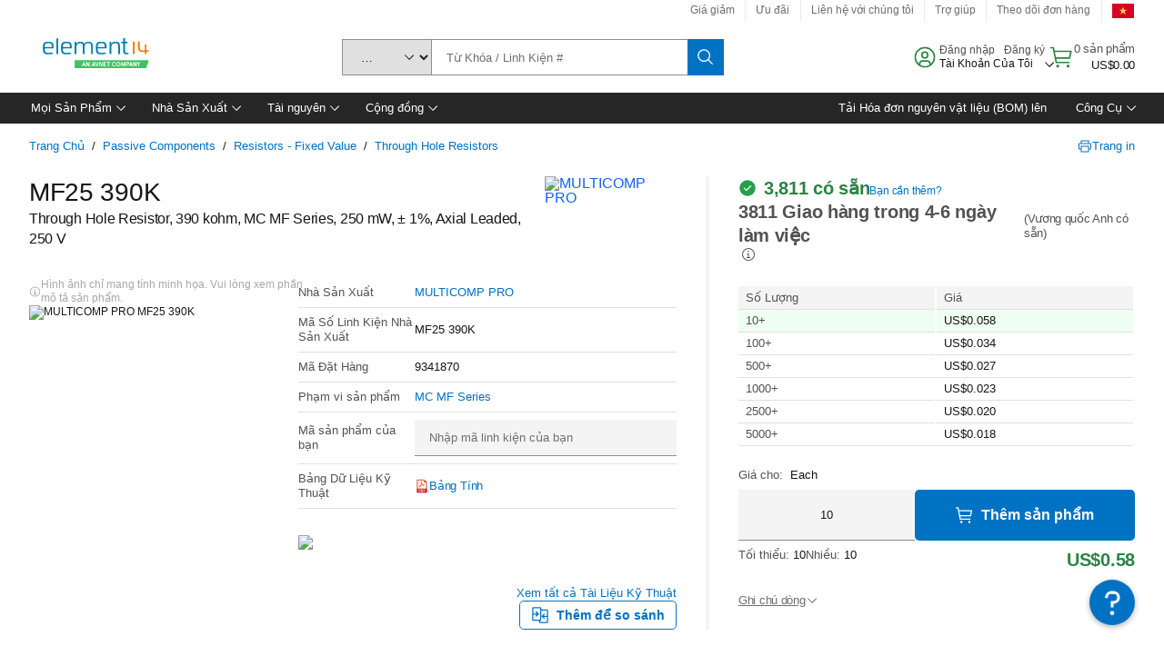

--- FILE ---
content_type: text/html; charset=utf-8
request_url: https://vn.element14.com/multicomp/mf25-390k/res-390k-1-250mw-axial-metal-film/dp/9341870
body_size: 107597
content:
<!DOCTYPE html>
    <html lang="vi">
    <head>
      <title data-rh="true">MF25 390K MULTICOMP PRO, Through Hole Resistor, 390 kohm, MC MF Series | element14 Vietnam</title>
      <meta data-rh="true" name="charSet" charset="utf-8"/><meta data-rh="true" name="viewport" content="minimum-scale=1,initial-scale=1, width=device-width, shrink-to-fit=no"/><meta data-rh="true" name="theme-color" content="black"/><meta data-rh="true" property="og:title" content="MF25 390K MULTICOMP PRO, Through Hole Resistor, 390 kohm, MC MF Series | element14 Vietnam"/><meta data-rh="true" property="og:url" content="https://vn.element14.com/multicomp-pro/mf25-390k/res-390k-1-250mw-axial-metal-film/dp/9341870"/><meta data-rh="true" property="og:image" content="https://vn.element14.com/productimages/standard/en_GB/ROYALBLUELEADED-40.jpg"/><meta data-rh="true" property="og:image:alt" content="MULTICOMP PRO MF25 390K"/><meta data-rh="true" property="og:type" content="product"/><meta data-rh="true" property="og:description" content="Buy MF25 390K - MULTICOMP PRO - Through Hole Resistor, 390 kohm, MC MF Series. element14 Vietnam offers fast quotes, same day dispatch, fast delivery, wide inventory, datasheets &amp; technical support."/><meta data-rh="true" property="og:locale" content="vi_VN"/><meta data-rh="true" property="og:site_name" content="element14 Vietnam"/><meta data-rh="true" name="description" content="Buy MF25 390K - MULTICOMP PRO - Through Hole Resistor, 390 kohm, MC MF Series. element14 Vietnam offers fast quotes, same day dispatch, fast delivery, wide inventory, datasheets &amp; technical support."/><meta data-rh="true" name="referrer" content="strict-origin-when-cross-origin"/>
      <script type="text/javascript" src="https://vn.element14.com/resources/7255f8ce9f4203bfe82e765b3757f29d24e22881fac9f" async ></script><script type="text/javascript" src="/ruxit/ruxitagentjs_ICA15789NPQRTUVXfghqrux_10329260115094557.js" data-dtconfig="rid=RID_1783870995|rpid=831304362|domain=element14.com|reportUrl=https://bf91937iui.bf.dynatrace.com/bf|app=2aad253ffd9f7288|ssc=1|cors=1|owasp=1|uanpi=2|featureHash=ICA15789NPQRTUVXfghqrux|msl=153600|uana=data-testid|xb=.*analytics.google.*^p.*google-analytics.*^p.*s.yimg.*^p.*decibelinsight.*^p.*linkedin.*^p.*onetrust.*^p.*^bs.tealeaf^bs.ibmcloud^bs.com.*^p.*smetrics.*^p.*brilliantcollector.com.*|rdnt=1|uxrgce=1|cuc=uaxleaay|srms=2,2,1,|nosr=0|mdl=mdcc10=20|mel=100000|mb=#mkt-at-popupOverlayDiv^c #mkt-at-popupOverlayDiv *^c .vc-exclude-block^c .vc-exclude-block *^c .vc-exclude-element|expw=1|dpvc=1|md=mdcc1=bpf.tagging.data.omniture.pageName,mdcc2=bpfUserIdCookie[1],mdcc3=bpf.tagging.data.omniture.pageName,mdcc4=bpf.ele.shoppingCartBar.text,mdcc5=bdocument.referrer,mdcc6=bttMETA[0].CampaignName,mdcc7=cPF_USERTYPE,mdcc8=bwindow.dd.cart.allItemsTotal[0],mdcc9=bwindow.servedFromEdge,mdcc10=bnavigator.userAgent,mdcc11=dutm_source,mdcc13=dutm_campaign,mdcc16=dxdynatestid,mdcc17=bwindow.digitalData.page.locale.currency,mdcc18=bwindow.pf.validate.refRatDolEur,mdcc19=bwindow.s.Q.ActivityMap.s.ActivityMap.s.eVar33,mdcc20=cPF_PUNCHOUT_USER,mdcc21=bwindow.dd.user.isLoggedIn,mdcc22=a[class*^eOrderSummarystyles__ErrorWrapper],mdcc23=a.bx--toast-notification__subtitle|lastModification=1769598128095|mdp=mdcc4,mdcc6,mdcc8,mdcc9,mdcc16,mdcc18,mdcc19,mdcc21,mdcc22,mdcc23|tp=500,50,0|srbbv=2|agentUri=/ruxit/ruxitagentjs_ICA15789NPQRTUVXfghqrux_10329260115094557.js" data-config='{"revision":1769598128095,"beaconUri":"https://bf91937iui.bf.dynatrace.com/bf","agentUri":"/ruxit/ruxitagentjs_ICA15789NPQRTUVXfghqrux_10329260115094557.js","environmentId":"uaxleaay","modules":"ICA15789NPQRTUVXfghqrux"}' data-envconfig='{"tracestateKeyPrefix":"f0f85446-f954f44f"}' data-appconfig='{"app":"2aad253ffd9f7288","requestExclusions":".*analytics.google.*|.*google-analytics.*|.*s.yimg.*|.*decibelinsight.*|.*linkedin.*|.*onetrust.*|.*\\.tealeaf\\.ibmcloud\\.com.*|.*smetrics.*|.*brilliantcollector.com.*"}'></script><link data-rh="true" rel="icon" type="image/png" href="/headless/favicon.ico" sizes="16x16"/><link data-rh="true" rel="preconnect" href="//target.farnell.com"/><link data-rh="true" rel="dns-prefetch" href="//target.farnell.com"/><link data-rh="true" rel="preconnect" href="//cdn.decibelinsight.net"/><link data-rh="true" rel="dns-prefetch" href="//cdn.decibelinsight.net"/><link data-rh="true" rel="canonical" href="https://vn.element14.com/multicomp-pro/mf25-390k/res-390k-1-250mw-axial-metal-film/dp/9341870"/>
      <link rel="preload" href="/headless/static/fonts/ApercuAvnet-Regular-Web.woff2" as="font" crossorigin="anonymous">
      
         
        <style>html,body,div,span,h1,a,footer,header{padding:0;border:0;margin:0;font:inherit;font-size:100%;vertical-align:baseline}button{border-radius:0;font-family:inherit}footer,header{display:block}body{line-height:1}*{box-sizing:border-box}button{margin:0}html{font-size:100%}body{font-weight:400;font-family:'IBM Plex Sans','Helvetica Neue',Arial,sans-serif;-moz-osx-font-smoothing:grayscale;-webkit-font-smoothing:antialiased;text-rendering:optimizeLegibility}@media screen and (-ms-high-contrast:active){svg{fill:ButtonText}}h1{font-size:var(--cds-productive-heading-06-font-size, 2.625rem);font-weight:var(--cds-productive-heading-06-font-weight, 300);line-height:var(--cds-productive-heading-06-line-height, 1.199);letter-spacing:var(--cds-productive-heading-06-letter-spacing, 0)}a{color:#0f62fe}body{font-size:var(--cds-body-short-01-font-size, 0.875rem);font-weight:var(--cds-body-short-01-font-weight, 400);line-height:var(--cds-body-short-01-line-height, 1.28572);letter-spacing:var(--cds-body-short-01-letter-spacing, 0.16px);background-color:var(--cds-ui-background, #ffffff);color:var(--cds-text-01, #161616);line-height:1}.bx--grid{margin-right:auto;margin-left:auto;max-width:99rem;padding-right:1rem;padding-left:1rem}@media (min-width:42rem){.bx--grid{padding-right:2rem;padding-left:2rem}}@media (min-width:99rem){.bx--grid{padding-right:2.5rem;padding-left:2.5rem}}.bx--row{display:flex;flex-wrap:wrap;margin-right:-1rem;margin-left:-1rem}.bx--grid--condensed [class*=bx--col]{padding-top:.03125rem;padding-bottom:.03125rem}.bx--col-sm-4{width:100%;padding-right:1rem;padding-left:1rem}.bx--row--condensed .bx--col-sm-4,.bx--grid--condensed .bx--col-sm-4{padding-right:.03125rem;padding-left:.03125rem}.bx--col-sm-4{display:block;max-width:100%;flex:0 0 100%}.bx--col-md-8{width:100%;padding-right:1rem;padding-left:1rem}.bx--row--condensed .bx--col-md-8,.bx--grid--condensed .bx--col-md-8{padding-right:.03125rem;padding-left:.03125rem}@media (min-width:42rem){.bx--col-md-8{display:block;max-width:100%;flex:0 0 100%}}.bx--col-lg-16{width:100%;padding-right:1rem;padding-left:1rem}.bx--row--condensed .bx--col-lg-16,.bx--grid--condensed .bx--col-lg-16{padding-right:.03125rem;padding-left:.03125rem}@media (min-width:66rem){.bx--col-lg-16{display:block;max-width:100%;flex:0 0 100%}}.bx--col-xlg-16{width:100%;padding-right:1rem;padding-left:1rem}.bx--row--condensed .bx--col-xlg-16,.bx--grid--condensed .bx--col-xlg-16{padding-right:.03125rem;padding-left:.03125rem}@media (min-width:82rem){.bx--col-xlg-16{display:block;max-width:100%;flex:0 0 100%}}.bx--col-max-16{width:100%;padding-right:1rem;padding-left:1rem}.bx--row--condensed .bx--col-max-16,.bx--grid--condensed .bx--col-max-16{padding-right:.03125rem;padding-left:.03125rem}@media (min-width:99rem){.bx--col-max-16{display:block;max-width:100%;flex:0 0 100%}}

        
        :root { --cds-interactive-01: #0072C3;
--cds-interactive-02: #0072C3;
--cds-interactive-03: #0072C3;
--cds-interactive-04: #0072C3;
--cds-ui-background: #ffffff;
--cds-danger: #DA1E28;
--cds-blue-40: #73b5e5;
--cds-ui-01: #f4f4f4;
--cds-ui-02: #ffffff;
--cds-ui-03: #e0e0e0;
--cds-ui-04: #8d8d8d;
--cds-ui-05: #161616;
--cds-gray-30: #c6c6c6;
--cds-gray-40: #a8a8a8;
--cds-gray-60: #6f6f6f;
--cds-gray-70: #525252;
--cds-gray-80: #393939;
--cds-gray-90: #262626;
--cds-gray-100: #161616;
--cds-text-01: #161616;
--cds-text-02: #525252;
--cds-text-03: #a8a8a8;
--cds-text-04: #ffffff;
--cds-text-05: #6f6f6f;
--cds-text-06: #8d8d8d;
--cds-text-error: #da1e28;
--cds-icon-01: #161616;
--cds-icon-02: #525252;
--cds-icon-03: #ffffff;
--cds-icon-04: #2A8442;
--cds-link-01: #0072C3;
--cds-field-01: #f4f4f4;
--cds-field-02: #ffffff;
--cds-inverse-01: #ffffff;
--cds-inverse-02: #393939;
--cds-support-01: #da1e28;
--cds-support-02: #24a148;
--cds-support-03: #f1c21b;
--cds-support-04: #0763a5;
--cds-notification-error-background-color: #FFF1F1;
--cds-notification-success-background-color: #EEFEF2;
--cds-notification-warning-background-color: #FFF8E1;
--cds-notification-information-background-color: #eff8ff;
--cds-inverse-support-01: #fa4d56;
--cds-inverse-support-02: #42be65;
--cds-inverse-support-03: #f1c21b;
--cds-inverse-support-04: #488ece;
--cds-inverse-support-05: #1E853B;
--cds-inverse-link: #73b5e5;
--cds-overlay-01: #16161680;
--cds-overlay-02: #8A8A8A;
--cds-focus: #58b3f3;
--cds-hover-primary: #036bb4;
--cds-active-primary: #095082;
--cds-focus-primary: #58B3F3;
--cds-hover-primary-text: #0763a5;
--cds-hover-secondary: #036bb4;
--cds-active-secondary: #095082;
--cds-focus-secondary: #58B3F3;
--cds-hover-tertiary: #036bb4;
--cds-active-tertiary: #095082;
--cds-focus-tertiary: #58B3F3;
--cds-hover-ui: #e5e5e5;
--cds-active-ui: #C6C6C6;
--cds-selected-ui: #e0e0e0;
--cds-hover-selected-ui: #cacaca;
--cds-hover-danger: #BA1B23;
--cds-active-danger: #750E13;
--cds-hover-row: #e5e5e5;
--cds-selected-row: #d8f1d8;
--cds-visited-link: #574099;
--cds-disabled-01: #EBEBEB;
--cds-disabled-02: #C6C6C6;
--cds-disabled-03: #8d8d8d;
--cds-highlight: #d8ecfb;
--cds-skeleton-01: #e5e5e5;
--cds-skeleton-02: #c6c6c6;
--cds-inverse-hover-ui: #4c4c4c;
--cds-inverse-focus-ui: #ffffff;
--cds-brand-01: #41c363;
--cds-brand-02: #373A3C;
--cds-brand-03: #016c9f;
--cds-brand-primary: #41c363;
--cds-brand-secondary: #000000;
--cds-brand-accent-1: #80dceb;
--cds-brand-accent-2: #ffd100;
--cds-brand-primary-text: #2A8442;
--cds-tag-background-green: #A7F0BA;
--cds-tag-color-green: #0E6027;
--cds-nav-background: #262626;
--cds-nav-background-hover: #525252;
--cds-header-background-color: #ffffff;
--cds-avnet-green-accessible-text: #2A8442;
--cds-black: #000000;
--cds-secondary-green: #299044;
--cds-spacing-01: 0.125rem;
--cds-spacing-02: 0.25rem;
--cds-spacing-03: 0.5rem;
--cds-spacing-04: 0.75rem;
--cds-spacing-05: 1rem;
--cds-spacing-06: 1.5rem;
--cds-spacing-07: 2rem;
--cds-spacing-08: 2.5rem;
--cds-spacing-09: 3rem;
--cds-content-spacing-01: 0.5rem;
--cds-content-spacing-02: 0.625rem;
--cds-content-spacing-03: 1rem;
--cds-content-spacing-04: 1.375rem;
--cds-content-spacing-05: 1.5rem;
--cds-content-spacing-06: 1.625rem;
--cds-content-spacing-07: 2rem;
--cds-content-spacing-08: 4rem;
--cds-content-spacing-09: 4.625rem;
--cds-layout-01: 1rem;
--cds-layout-02: 1.5rem;
--cds-layout-03: 2rem;
--cds-layout-04: 3rem;
--cds-layout-05: 4rem;
--cds-layout-06: 6rem;
--cds-layout-07: 10rem;
--cds-current-font: 'Apercu Avnet', Helvetica Neue, Helvetica, Arial, sans-serif;
--cds-body-long-01-font-size: 0.813rem;
--cds-body-long-01-font-weight: 400;
--cds-body-long-01-letter-spacing: 0;
--cds-body-long-01-line-height: 1.3rem;
--cds-body-long-01-paragraph-spacing: 13px;
--cds-body-long-02-font-size: 0.938rem;
--cds-body-long-02-font-weight: 400;
--cds-body-long-02-letter-spacing: -0.0125rem;
--cds-body-long-02-line-height: 1.45rem;
--cds-body-long-02-paragraph-spacing: 12px;
--cds-body-short-01-font-size: 0.813rem;
--cds-body-short-01-font-weight: 400;
--cds-body-short-01-letter-spacing: 0;
--cds-body-short-01-line-height: 1.125rem;
--cds-body-short-01-paragraph-spacing: 9px;
--cds-body-short-02-font-size: 0.938rem;
--cds-body-short-02-font-weight: 400;
--cds-body-short-02-letter-spacing: -0.0125rem;
--cds-body-short-02-line-height: 1.3rem;
--cds-body-short-02-paragraph-spacing: 12px;
--cds-label-01-font-size: .8125rem;
--cds-label-01-font-weight: 400;
--cds-label-01-letter-spacing: 0;
--cds-label-01-line-height: 1rem;
--cds-caption-01-font-size: .75rem;
--cds-caption-01-font-weight: 400;
--cds-caption-01-letter-spacing: 0;
--cds-caption-01-line-height: 1rem;
--cds-helper-text-01-font-size: .75rem;
--cds-helper-text-01-letter-spacing: 0;
--cds-helper-text-01-line-height: 1rem;
--cds-helper-text-01-font-weight: 400;
--cds-code-01-font-size: .75rem;
--cds-code-01-font-weight: 400;
--cds-code-01-letter-spacing: 0;
--cds-code-01-line-height: 1rem;
--cds-code-02-font-size: .875rem;
--cds-code-02-font-weight: 400;
--cds-code-02-letter-spacing: 0px;
--cds-code-02-line-height: 1.25rem;
--cds-productive-heading-01-font-size: .875rem;
--cds-productive-heading-01-font-weight: 700;
--cds-productive-heading-01-letter-spacing: -0.0125rem;
--cds-productive-heading-01-line-height: 1.125rem;
--cds-productive-heading-02-font-size: 1rem;
--cds-productive-heading-02-font-weight: 700;
--cds-productive-heading-02-letter-spacing: -0.0188rem;
--cds-productive-heading-02-line-height: 1.375rem;
--cds-productive-heading-03-font-size: 1.25rem;
--cds-productive-heading-03-font-weight: 400;
--cds-productive-heading-03-letter-spacing: -0.0188rem;
--cds-productive-heading-03-line-height: 1.625rem;
--cds-productive-heading-04-font-size: 1.75rem;
--cds-productive-heading-04-font-weight: 400;
--cds-productive-heading-04-letter-spacing: -0.0188rem;
--cds-productive-heading-04-line-height: 2.25rem;
--cds-productive-heading-05-font-size: 2rem;
--cds-productive-heading-05-font-weight: 400;
--cds-productive-heading-05-letter-spacing: -0.0188rem;
--cds-productive-heading-05-line-height: 2.5rem;
--cds-productive-heading-06-font-size: 2.625rem;
--cds-productive-heading-06-font-weight: 300;
--cds-productive-heading-06-letter-spacing: -0.0188rem;
--cds-productive-heading-06-line-height: 3.125rem;
--cds-productive-heading-07-font-size: 3.375rem;
--cds-productive-heading-07-font-weight: 300;
--cds-productive-heading-07-letter-spacing: -0.0188rem;
--cds-productive-heading-07-line-height: 4rem;
--cds-ui-short-01-font-size: 0.75rem;
--cds-ui-short-01-line-height: 0.9375rem;
--cds-ui-short-01-font-weight: 400;
--cds-ui-short-01-letter-spacing: 0;
--cds-ui-short-02-font-size: 0.8125rem;
--cds-ui-short-02-line-height: 1rem;
--cds-ui-short-02-font-weight: 400;
--cds-ui-short-02-letter-spacing: 0;
--cds-ui-short-03-font-size: 0.875rem;
--cds-ui-short-03-line-height: 1.0625rem;
--cds-ui-short-03-font-weight: 400;
--cds-ui-short-03-letter-spacing: -0.0125rem;
--cds-ui-short-04-font-size: 0.875rem;
--cds-ui-short-04-line-height: 1.063rem;
--cds-ui-short-04-font-weight: 400;
--cds-ui-short-04-letter-spacing: -0.013rem;
--cds-ui-heading-01-font-size: 0.8125rem;
--cds-ui-heading-01-line-height: 1.0625rem;
--cds-ui-heading-01-font-weight: 700;
--cds-ui-heading-01-letter-spacing: 0 }

        * {
          box-sizing: border-box;
          margin: 0;
          padding: 0;
          text-decoration: none;
        }

        *::before,
        *::after {
          box-sizing: inherit;
        }

        html, body {
          font-family: 'Apercu Avnet', 'Helvetica Neue', Helvetica, Arial, sans-serif;
          font-size: 100%; /* 16px base font */
        }

        body{
         overflow-y: scroll;
        }
        
        body {
          overflow-x: hidden;
        }

        /* Screen reader only */
        .sr {
          height: 0;
          overflow: hidden;
          visibility: hidden;
          width: 0;
        }
        @keyframes exoHover {
          from { transform: scale(1.0); }
          50% { transform: scale(1.2); }
          to { transform: scale(1.0); }
        }
        @keyframes exoAction {
          from { transform: scale(1.0); }
          20% { transform: scale(0.9); }
          to { transform: scale(1.0); }
        }
        @keyframes wobble{
          from
          to {
          transform: translate3d(0, 0, 0);
        }

        10%,
        30%,
        50%,
        70%,
        90% {
          transform: translate3d(-5px, 0, 0);
        }

        20%,
        40%,
        60%,
        80% {
          transform: translate3d(5px, 0, 0);
        }
      }

        
      </style>
        <link
          rel="stylesheet"
          type="text/css"
          href="/headless/carbon_193fef85b16d8a2eca56a19d30af7337a01e472b.css"
          media="print"
          onload="this.media='all'"
          >
      <style data-styled="true" data-styled-version="5.3.11">.hujgsg{-webkit-align-items:center;-webkit-box-align:center;-ms-flex-align:center;align-items:center;display:-webkit-box;display:-webkit-flex;display:-ms-flexbox;display:flex;-webkit-box-pack:center;-webkit-justify-content:center;-ms-flex-pack:center;justify-content:center;max-width:100%;-webkit-transition:background-color 70ms cubic-bezier(0,0,0.38,0.9),box-shadow 70ms cubic-bezier(0,0,0.38,0.9),border-color 70ms cubic-bezier(0,0,0.38,0.9),box-shadow 70ms cubic-bezier(0,0,0.38,0.9);transition:background-color 70ms cubic-bezier(0,0,0.38,0.9),box-shadow 70ms cubic-bezier(0,0,0.38,0.9),border-color 70ms cubic-bezier(0,0,0.38,0.9),box-shadow 70ms cubic-bezier(0,0,0.38,0.9);vertical-align:top;border-radius:0;background-color:transparent;border:none;color:#0072C3;font:700 0.875rem/1.031rem 'Apercu Avnet','Helvetica Neue',Helvetica,Arial,sans-serif;min-height:2rem;min-width:2rem;padding:0 0.75rem;padding:0rem;}/*!sc*/
.hujgsg:hover{cursor:pointer;}/*!sc*/
.hujgsg:disabled{cursor:not-allowed;}/*!sc*/
.hujgsg:hover{background-color:#e5e5e5;}/*!sc*/
.hujgsg:active{background-color:#C6C6C6;}/*!sc*/
.hujgsg:focus{border-color:transparent;box-shadow:0 0 0 0.125rem #58B3F3;}/*!sc*/
.hujgsg:disabled{background-color:#EBEBEB;border:0;color:#C6C6C6;}/*!sc*/
.jKXTfW{-webkit-align-items:center;-webkit-box-align:center;-ms-flex-align:center;align-items:center;display:-webkit-box;display:-webkit-flex;display:-ms-flexbox;display:flex;-webkit-box-pack:center;-webkit-justify-content:center;-ms-flex-pack:center;justify-content:center;max-width:100%;-webkit-transition:background-color 70ms cubic-bezier(0,0,0.38,0.9),box-shadow 70ms cubic-bezier(0,0,0.38,0.9),border-color 70ms cubic-bezier(0,0,0.38,0.9),box-shadow 70ms cubic-bezier(0,0,0.38,0.9);transition:background-color 70ms cubic-bezier(0,0,0.38,0.9),box-shadow 70ms cubic-bezier(0,0,0.38,0.9),border-color 70ms cubic-bezier(0,0,0.38,0.9),box-shadow 70ms cubic-bezier(0,0,0.38,0.9);vertical-align:top;border-radius:0;background:#0072C3;border:none;color:#ffffff;font:700 0.875rem/1.031rem 'Apercu Avnet','Helvetica Neue',Helvetica,Arial,sans-serif;min-height:2.5rem;min-width:2.5rem;padding:0 1rem;padding:0rem;}/*!sc*/
.jKXTfW:hover{cursor:pointer;}/*!sc*/
.jKXTfW:disabled{cursor:not-allowed;}/*!sc*/
.jKXTfW:hover{background-color:#036bb4;}/*!sc*/
.jKXTfW:focus{background-color:#0072C3;border-color:#0072C3;box-shadow:inset 0 0 0 0.125rem #58B3F3;}/*!sc*/
.jKXTfW:disabled{background-color:#EBEBEB;border:0;color:#C6C6C6;}/*!sc*/
.eSiTQl{-webkit-align-items:center;-webkit-box-align:center;-ms-flex-align:center;align-items:center;display:-webkit-box;display:-webkit-flex;display:-ms-flexbox;display:flex;-webkit-box-pack:center;-webkit-justify-content:center;-ms-flex-pack:center;justify-content:center;max-width:100%;-webkit-transition:background-color 70ms cubic-bezier(0,0,0.38,0.9),box-shadow 70ms cubic-bezier(0,0,0.38,0.9),border-color 70ms cubic-bezier(0,0,0.38,0.9),box-shadow 70ms cubic-bezier(0,0,0.38,0.9);transition:background-color 70ms cubic-bezier(0,0,0.38,0.9),box-shadow 70ms cubic-bezier(0,0,0.38,0.9),border-color 70ms cubic-bezier(0,0,0.38,0.9),box-shadow 70ms cubic-bezier(0,0,0.38,0.9);vertical-align:top;border-radius:0.3rem;background:#0072C3;border:none;color:#ffffff;font:700 0.875rem/1.031rem 'Apercu Avnet','Helvetica Neue',Helvetica,Arial,sans-serif;min-height:3rem;min-width:3rem;padding:0 1rem;padding:0rem;}/*!sc*/
.eSiTQl:hover{cursor:pointer;}/*!sc*/
.eSiTQl:disabled{cursor:not-allowed;}/*!sc*/
.eSiTQl:hover{background-color:#036bb4;}/*!sc*/
.eSiTQl:focus{background-color:#0072C3;border-color:#0072C3;box-shadow:inset 0 0 0 0.125rem #58B3F3;}/*!sc*/
.eSiTQl:disabled{background-color:#EBEBEB;border:0;color:#C6C6C6;}/*!sc*/
.cowmYL{-webkit-align-items:center;-webkit-box-align:center;-ms-flex-align:center;align-items:center;display:-webkit-box;display:-webkit-flex;display:-ms-flexbox;display:flex;-webkit-box-pack:center;-webkit-justify-content:center;-ms-flex-pack:center;justify-content:center;max-width:100%;-webkit-transition:background-color 70ms cubic-bezier(0,0,0.38,0.9),box-shadow 70ms cubic-bezier(0,0,0.38,0.9),border-color 70ms cubic-bezier(0,0,0.38,0.9),box-shadow 70ms cubic-bezier(0,0,0.38,0.9);transition:background-color 70ms cubic-bezier(0,0,0.38,0.9),box-shadow 70ms cubic-bezier(0,0,0.38,0.9),border-color 70ms cubic-bezier(0,0,0.38,0.9),box-shadow 70ms cubic-bezier(0,0,0.38,0.9);vertical-align:top;border-radius:0.3rem;background-color:transparent;border:0.0625rem solid #0072C3;color:#0072C3;font:700 0.875rem/1.031rem 'Apercu Avnet','Helvetica Neue',Helvetica,Arial,sans-serif;min-height:3rem;min-width:3rem;padding:0 1rem;}/*!sc*/
.cowmYL:hover{cursor:pointer;}/*!sc*/
.cowmYL:disabled{cursor:not-allowed;}/*!sc*/
.cowmYL:hover{background-color:#036bb4;border-color:#036bb4;color:#ffffff;}/*!sc*/
.cowmYL:active{background-color:#095082;border-color:#095082;color:#ffffff;}/*!sc*/
.cowmYL:focus{background-color:#0072C3;border-color:#0072C3;box-shadow:0 0 0 0.125rem #58B3F3;color:#ffffff;}/*!sc*/
.cowmYL:disabled{background-color:transparent;border-color:#C6C6C6;color:#C6C6C6;}/*!sc*/
data-styled.g8[id="Buttonstyles__Button-sc-154lpu3-3"]{content:"hujgsg,jKXTfW,eSiTQl,cowmYL,"}/*!sc*/
.hqGPQO{overflow:hidden;padding:0.2rem 0;text-overflow:ellipsis;white-space:nowrap;}/*!sc*/
data-styled.g10[id="Buttonstyles__ButtonLabel-sc-154lpu3-5"]{content:"hqGPQO,"}/*!sc*/
.cBLfKc{pointer-events:auto;position:-webkit-sticky;position:sticky;}/*!sc*/
.cBLfKc .passive-notification-enter{height:0;opacity:0;-webkit-transform:translateY(-100%);-ms-transform:translateY(-100%);transform:translateY(-100%);}/*!sc*/
.cBLfKc .passive-notification-enter-active{height:auto;opacity:1;-webkit-transform:translateY(0);-ms-transform:translateY(0);transform:translateY(0);-webkit-transition:opacity 70ms cubic-bezier(0,0,0.38,0.9),-webkit-transform 70ms cubic-bezier(0,0,0.38,0.9),height 70ms cubic-bezier(0,0,0.38,0.9);-webkit-transition:opacity 70ms cubic-bezier(0,0,0.38,0.9),transform 70ms cubic-bezier(0,0,0.38,0.9),height 70ms cubic-bezier(0,0,0.38,0.9);transition:opacity 70ms cubic-bezier(0,0,0.38,0.9),transform 70ms cubic-bezier(0,0,0.38,0.9),height 70ms cubic-bezier(0,0,0.38,0.9);}/*!sc*/
.cBLfKc .passive-notification-exit{height:auto;opacity:1;-webkit-transform:translateY(0);-ms-transform:translateY(0);transform:translateY(0);}/*!sc*/
.cBLfKc .passive-notification-exit-active{opacity:0;-webkit-transform:translateY(-100%);-ms-transform:translateY(-100%);transform:translateY(-100%);-webkit-transition:opacity 70ms cubic-bezier(0.2,0,1,0.9),-webkit-transform 70ms cubic-bezier(0.2,0,1,0.9),height 70ms cubic-bezier(0.2,0,1,0.9);-webkit-transition:opacity 70ms cubic-bezier(0.2,0,1,0.9),transform 70ms cubic-bezier(0.2,0,1,0.9),height 70ms cubic-bezier(0.2,0,1,0.9);transition:opacity 70ms cubic-bezier(0.2,0,1,0.9),transform 70ms cubic-bezier(0.2,0,1,0.9),height 70ms cubic-bezier(0.2,0,1,0.9);}/*!sc*/
data-styled.g24[id="PassiveNotificationsListstyles__StyledPassiveNotification-sc-ddx4zf-0"]{content:"cBLfKc,"}/*!sc*/
.CiHyK.carbon-tooltip{font:400 0.813rem/1.125rem 'Apercu Avnet','Helvetica Neue',Helvetica,Arial,sans-serif;background-color:#393939;border-radius:0rem;link:#73b5e5;hover-ui:#4c4c4c;focus-ui:#ffffff;success-ui:#1E853B;max-width:18.75rem;opacity:1;padding:1rem;pointer-events:auto;z-index:11;}/*!sc*/
.CiHyK.carbon-tooltip color:base{bg:#393939;fg:#ffffff;}/*!sc*/
.CiHyK.carbon-tooltip danger{bg:#393939;fg:#fa4d56;}/*!sc*/
.CiHyK.carbon-tooltip success{bg:#393939;fg:#42be65;}/*!sc*/
.CiHyK.carbon-tooltip support{bg:#393939;fg:#f1c21b;}/*!sc*/
.CiHyK.carbon-tooltip information{bg:#393939;fg:#488ece;}/*!sc*/
data-styled.g35[id="Tooltipstyles__Tooltip-sc-18wkrzn-0"]{content:"CiHyK,"}/*!sc*/
.kBzCAz{width:5.5em;border-radius:5px;-webkit-animation:pulse 1.2s ease-in-out infinite;animation:pulse 1.2s ease-in-out infinite;background:linear-gradient(-90deg,#f0f0f0 0%,#f8f8f8 50%,#f0f0f0 100%);background-size:400% 400%;display:inline-block;height:100%;}/*!sc*/
.kBzCAz::before{content:'\00a0';}/*!sc*/
@-webkit-keyframes pulse{0%{background-position:0% 0%;}100%{background-position:-135% 0%;}}/*!sc*/
@keyframes pulse{0%{background-position:0% 0%;}100%{background-position:-135% 0%;}}/*!sc*/
data-styled.g36[id="SkeletonLine-sc-ubz8zo-0"]{content:"kBzCAz,"}/*!sc*/
.kyOEEU{background-color:#f4f4f4;}/*!sc*/
.kyOEEU .main-content{padding:0 1rem;}/*!sc*/
data-styled.g64[id="FlexGridstyles__FlexGrid-sc-1jjq7ad-0"]{content:"kyOEEU,"}/*!sc*/
.krtfMR{background-color:#f4f4f4;display:-webkit-box;display:-webkit-flex;display:-ms-flexbox;display:flex;-webkit-box-pack:center;-webkit-justify-content:center;-ms-flex-pack:center;justify-content:center;width:100%;}/*!sc*/
data-styled.g70[id="FooterCollectionstyles__FooterWrapper-sc-jhzv6d-0"]{content:"krtfMR,"}/*!sc*/
.fghRlj{width:100%;}/*!sc*/
@media (min-width:1584px){.fghRlj{margin:0 auto;width:99rem;}}/*!sc*/
data-styled.g71[id="FooterCollectionstyles__Footer-sc-jhzv6d-1"]{content:"fghRlj,"}/*!sc*/
.jMYilV{padding-top:3rem;}/*!sc*/
@media (max-width:calc(1056px - 1px)){}/*!sc*/
.crXOnj{padding-top:3rem;}/*!sc*/
@media (max-width:calc(1056px - 1px)){.crXOnj{padding-top:0;}}/*!sc*/
data-styled.g72[id="FooterCollectionstyles__FullMenuSection-sc-jhzv6d-2"]{content:"jMYilV,crXOnj,"}/*!sc*/
.hdrifa{padding-bottom:1rem;}/*!sc*/
@media (min-width:1056px){.hdrifa{padding-bottom:3rem;}}/*!sc*/
data-styled.g73[id="FooterCollectionstyles__AccredationalLogoWrapper-sc-jhzv6d-3"]{content:"hdrifa,"}/*!sc*/
.ljxLhC{padding-bottom:3rem;}/*!sc*/
data-styled.g74[id="FooterCollectionstyles__PaymentLogoWrapper-sc-jhzv6d-4"]{content:"ljxLhC,"}/*!sc*/
.ikqMmr{display:-webkit-box;display:-webkit-flex;display:-ms-flexbox;display:flex;-webkit-flex-direction:row;-ms-flex-direction:row;flex-direction:row;gap:1rem;height:2.625rem;}/*!sc*/
@media (min-width:1056px){.ikqMmr{-webkit-align-items:flex-start;-webkit-box-align:flex-start;-ms-flex-align:flex-start;align-items:flex-start;-webkit-flex-direction:row;-ms-flex-direction:row;flex-direction:row;margin-top:0;max-height:2.625rem;min-height:2.125rem;}}/*!sc*/
data-styled.g75[id="FooterCollectionstyles__AccreditationSection-sc-jhzv6d-5"]{content:"ikqMmr,"}/*!sc*/
.jFqDGD{display:-webkit-box;display:-webkit-flex;display:-ms-flexbox;display:flex;-webkit-flex-direction:row;-ms-flex-direction:row;flex-direction:row;gap:0.5rem;height:2.125rem;-webkit-box-pack:start;-webkit-justify-content:flex-start;-ms-flex-pack:start;justify-content:flex-start;width:100%;}/*!sc*/
@media (min-width:1056px){.jFqDGD{-webkit-box-pack:end;-webkit-justify-content:flex-end;-ms-flex-pack:end;justify-content:flex-end;}}/*!sc*/
data-styled.g76[id="FooterCollectionstyles__PaymentSection-sc-jhzv6d-6"]{content:"jFqDGD,"}/*!sc*/
.xtojr{padding-bottom:1rem;}/*!sc*/
data-styled.g77[id="FooterCollectionstyles__HorizontalMenuWrapper-sc-jhzv6d-7"]{content:"xtojr,"}/*!sc*/
.CQsAs{display:-webkit-box;display:-webkit-flex;display:-ms-flexbox;display:flex;-webkit-flex-flow:row nowrap;-ms-flex-flow:row nowrap;flex-flow:row nowrap;min-height:1.5rem;row-gap:0.5rem;}/*!sc*/
@media (max-width:calc(1056px - 1px)){.CQsAs{min-height:2.5rem;}}/*!sc*/
@media (max-width:calc(672px - 1px)){.CQsAs{-webkit-flex-flow:row wrap;-ms-flex-flow:row wrap;flex-flow:row wrap;}}/*!sc*/
data-styled.g78[id="FooterCollectionstyles__LowerMenuSection-sc-jhzv6d-8"]{content:"CQsAs,"}/*!sc*/
.bZsxmx{-webkit-align-items:center;-webkit-box-align:center;-ms-flex-align:center;align-items:center;border-right:0.063rem solid #e0e0e0;color:#525252;display:-webkit-box;display:-webkit-flex;display:-ms-flexbox;display:flex;-webkit-box-pack:center;-webkit-justify-content:center;-ms-flex-pack:center;justify-content:center;margin-right:0.5rem;padding-right:0.5rem;}/*!sc*/
.PKvvZ{-webkit-align-items:center;-webkit-box-align:center;-ms-flex-align:center;align-items:center;border-right:none;color:#525252;display:-webkit-box;display:-webkit-flex;display:-ms-flexbox;display:flex;-webkit-box-pack:center;-webkit-justify-content:center;-ms-flex-pack:center;justify-content:center;margin-right:0;padding-right:0;}/*!sc*/
data-styled.g79[id="FooterCollectionstyles__LowerMenuItem-sc-jhzv6d-9"]{content:"bZsxmx,PKvvZ,"}/*!sc*/
.ePluvq{color:#525252;font:400 0.75rem/0.9375rem 'Apercu Avnet','Helvetica Neue',Helvetica,Arial,sans-serif;padding-bottom:3rem;}/*!sc*/
data-styled.g80[id="FooterCollectionstyles__TextFooter-sc-jhzv6d-10"]{content:"ePluvq,"}/*!sc*/
.TeQvR{height:2.125rem;width:3.75rem;}/*!sc*/
data-styled.g83[id="FooterCollectionstyles__Card-sc-jhzv6d-13"]{content:"TeQvR,"}/*!sc*/
.hIHmCb{color:#525252;font:400 0.75rem/0.9375rem 'Apercu Avnet','Helvetica Neue',Helvetica,Arial,sans-serif;padding-right:0;}/*!sc*/
.hIHmCb:hover{-webkit-text-decoration:underline;text-decoration:underline;}/*!sc*/
.hIHmCb:active{color:#161616;-webkit-text-decoration:underline;text-decoration:underline;}/*!sc*/
.hIHmCb:focus{outline:0.0625rem solid #58b3f3;color:#161616;}/*!sc*/
data-styled.g84[id="FooterCollectionstyles__Link-sc-jhzv6d-15"]{content:"hIHmCb,"}/*!sc*/
.dOeNEM{display:-webkit-box;display:-webkit-flex;display:-ms-flexbox;display:flex;-webkit-flex-direction:column;-ms-flex-direction:column;flex-direction:column;}/*!sc*/
data-styled.g92[id="FooterMenusstyles__MenuInner-sc-1c2ai00-0"]{content:"dOeNEM,"}/*!sc*/
.iMwFoE{width:100%;}/*!sc*/
data-styled.g93[id="FooterMenusstyles__Menu-sc-1c2ai00-1"]{content:"iMwFoE,"}/*!sc*/
.eXsObK{-webkit-align-items:center;-webkit-box-align:center;-ms-flex-align:center;align-items:center;box-sizing:border-box;display:-webkit-box;display:-webkit-flex;display:-ms-flexbox;display:flex;min-height:1.5rem;padding-top:0.5rem;width:-webkit-fit-content;width:-moz-fit-content;width:fit-content;}/*!sc*/
data-styled.g94[id="FooterMenusstyles__MenuItem-sc-1c2ai00-2"]{content:"eXsObK,"}/*!sc*/
.erPvqV{-webkit-align-items:center;-webkit-box-align:center;-ms-flex-align:center;align-items:center;border-bottom:0.063rem solid #c6c6c6;color:#161616;display:-webkit-box;display:-webkit-flex;display:-ms-flexbox;display:flex;min-height:2rem;font:400 0.8125rem/1rem 'Apercu Avnet','Helvetica Neue',Helvetica,Arial,sans-serif;}/*!sc*/
data-styled.g95[id="FooterMenusstyles__Topper-sc-1c2ai00-4"]{content:"erPvqV,"}/*!sc*/
.jVGsJi{display:-webkit-box;display:-webkit-flex;display:-ms-flexbox;display:flex;gap:2rem;padding-bottom:3rem;width:100%;}/*!sc*/
@media (max-width:calc(1056px - 1px)){.jVGsJi{padding-bottom:0;}}/*!sc*/
data-styled.g97[id="FooterMenusstyles__FooterContainer-sc-1c2ai00-6"]{content:"jVGsJi,"}/*!sc*/
.ivbbSF{color:#525252;font:400 0.8125rem/1rem 'Apercu Avnet','Helvetica Neue',Helvetica,Arial,sans-serif;}/*!sc*/
.ivbbSF:hover{-webkit-text-decoration:underline;text-decoration:underline;}/*!sc*/
.ivbbSF:active{color:#161616;-webkit-text-decoration:underline;text-decoration:underline;}/*!sc*/
.ivbbSF:focus{outline:0.0625rem solid #58b3f3;color:#161616;}/*!sc*/
@media (min-width:1056px){.ivbbSF{padding:0.25rem 0 0.25rem 0;}}/*!sc*/
@media (max-width:calc(1056px - 1px)){.ivbbSF{padding:0.75rem 0 0.75rem 0;}}/*!sc*/
data-styled.g98[id="FooterLinkstyles__Link-sc-1kr60u4-0"]{content:"ivbbSF,"}/*!sc*/
.ieuuZy{-webkit-align-items:center;-webkit-box-align:center;-ms-flex-align:center;align-items:center;color:#525252;display:-webkit-box;display:-webkit-flex;display:-ms-flexbox;display:flex;font:400 0.8125rem/1rem 'Apercu Avnet','Helvetica Neue',Helvetica,Arial,sans-serif;}/*!sc*/
@media (max-width:calc(1056px - 1px)){.ieuuZy{padding:0.75rem 0 0.75rem 0;}}/*!sc*/
.ieuuZy:hover{-webkit-text-decoration:underline;text-decoration:underline;}/*!sc*/
.ieuuZy:active{color:#161616;-webkit-text-decoration:underline;text-decoration:underline;}/*!sc*/
.ieuuZy:focus{outline:0.0625rem solid #58b3f3;color:#161616;}/*!sc*/
data-styled.g99[id="FooterSocialIconstyles__Link-sc-1lz8xcp-0"]{content:"ieuuZy,"}/*!sc*/
.oaLsi{padding-left:0.5rem;}/*!sc*/
data-styled.g100[id="FooterSocialIconstyles__Text-sc-1lz8xcp-1"]{content:"oaLsi,"}/*!sc*/
.kLrTia{-webkit-align-items:center;-webkit-box-align:center;-ms-flex-align:center;align-items:center;display:-webkit-box;display:-webkit-flex;display:-ms-flexbox;display:flex;-webkit-flex-direction:row;-ms-flex-direction:row;flex-direction:row;gap:0.75rem;min-height:3.5rem;}/*!sc*/
.kLrTia:hover .text{background-color:transparent;color:#525252;-webkit-text-decoration:underline;text-decoration:underline;}/*!sc*/
.kLrTia:active .text{color:#161616;}/*!sc*/
.kLrTia:hover a{background-color:#036bb4;color:#ffffff;}/*!sc*/
.kLrTia:active a{background-color:#095082;}/*!sc*/
data-styled.g104[id="FooterSignUpstyles__Outer-sc-166ylp9-0"]{content:"kLrTia,"}/*!sc*/
.fmkWSd{color:#525252;font:400 0.8125rem/1rem 'Apercu Avnet','Helvetica Neue',Helvetica,Arial,sans-serif;}/*!sc*/
.fmkWSd:active{color:#161616;-webkit-text-decoration:underline;text-decoration:underline;}/*!sc*/
.fmkWSd:focus{outline:0.0625rem solid #58b3f3;color:#161616;}/*!sc*/
data-styled.g105[id="FooterSignUpstyles__Text-sc-166ylp9-1"]{content:"fmkWSd,"}/*!sc*/
.itJFbo{-webkit-column-gap:2rem;column-gap:2rem;display:grid;grid-template-columns:calc(75% - 0.5rem) calc(25% - 1.5rem);position:relative;}/*!sc*/
.itJFbo .jumbotron:last-child{grid-column:1/-1;}/*!sc*/
@media (max-width:calc(1056px - 1px)){.itJFbo{grid-template-columns:auto;}}/*!sc*/
@media print{.itJFbo{display:none;}}/*!sc*/
data-styled.g106[id="Footerstyles__FooterWrapper-sc-1pii5z0-0"]{content:"itJFbo,"}/*!sc*/
.erddTJ{display:-webkit-box;display:-webkit-flex;display:-ms-flexbox;display:flex;gap:1rem;padding-bottom:0.5rem;}/*!sc*/
data-styled.g108[id="CommunitiesMenustyles__Container-sc-fcl9wh-0"]{content:"erddTJ,"}/*!sc*/
.HcVex{font:400 0.8125rem/1rem 'Apercu Avnet','Helvetica Neue',Helvetica,Arial,sans-serif;color:#161616;}/*!sc*/
.HcVex:hover{cursor:pointer;}/*!sc*/
.HcVex:focus{outline-color:#58b3f3;}/*!sc*/
data-styled.g109[id="GlobalMenuStylesstyles__MenuLink-sc-lxfla-0"]{content:"HcVex,"}/*!sc*/
.ldsneS{border-bottom:0.0625rem solid #e0e0e0;color:#161616;-webkit-hyphens:auto;-moz-hyphens:auto;-ms-hyphens:auto;hyphens:auto;overflow-wrap:break-word;padding:0 0 0.5rem;word-wrap:break-word;font:700 0.8125rem/1.0625rem 'Apercu Avnet','Helvetica Neue',Helvetica,Arial,sans-serif;}/*!sc*/
.ldsneS .GlobalMenuStylesstyles__MenuLink-sc-lxfla-0{font:700 0.8125rem/1.0625rem 'Apercu Avnet','Helvetica Neue',Helvetica,Arial,sans-serif;display:inline-block;}/*!sc*/
.ldsneS .GlobalMenuStylesstyles__MenuLink-sc-lxfla-0:hover{cursor:default;}/*!sc*/
.ldsneS .GlobalMenuStylesstyles__MenuLink-sc-lxfla-0:active{outline:0.0625rem solid #58b3f3;}/*!sc*/
data-styled.g113[id="GlobalMenuStylesstyles__MenuLevel0Title-sc-lxfla-4"]{content:"ldsneS,"}/*!sc*/
.kDjIKS{display:-webkit-box;display:-webkit-flex;display:-ms-flexbox;display:flex;-webkit-flex-direction:column;-ms-flex-direction:column;flex-direction:column;row-gap:0.5rem;}/*!sc*/
data-styled.g115[id="GlobalMenuStylesstyles__MenuLevel1Column-sc-lxfla-6"]{content:"kDjIKS,"}/*!sc*/
.jfigXl{margin-bottom:0.4rem;}/*!sc*/
.jfigXl .GlobalMenuStylesstyles__MenuLink-sc-lxfla-0{color:#0072C3;}/*!sc*/
.jfigXl .GlobalMenuStylesstyles__MenuLink-sc-lxfla-0:hover{-webkit-text-decoration:underline;text-decoration:underline;}/*!sc*/
.jfigXl .GlobalMenuStylesstyles__MenuLink-sc-lxfla-0:active{outline:0.0625rem solid #58b3f3;}/*!sc*/
.fEFKkn{margin-bottom:0.4rem;}/*!sc*/
.fEFKkn .GlobalMenuStylesstyles__MenuLink-sc-lxfla-0:hover{-webkit-text-decoration:underline;text-decoration:underline;}/*!sc*/
.fEFKkn .GlobalMenuStylesstyles__MenuLink-sc-lxfla-0:active{outline:0.0625rem solid #58b3f3;}/*!sc*/
.bFoUIf{margin-bottom:0.4rem;margin-left:0.5rem;}/*!sc*/
.bFoUIf .GlobalMenuStylesstyles__MenuLink-sc-lxfla-0:hover{-webkit-text-decoration:underline;text-decoration:underline;}/*!sc*/
.bFoUIf .GlobalMenuStylesstyles__MenuLink-sc-lxfla-0:active{outline:0.0625rem solid #58b3f3;}/*!sc*/
data-styled.g117[id="GlobalMenuStylesstyles__MenuLevel1Title-sc-lxfla-8"]{content:"jfigXl,fEFKkn,bFoUIf,"}/*!sc*/
.etNhWw{display:-webkit-box;display:-webkit-flex;display:-ms-flexbox;display:flex;-webkit-flex-direction:column;-ms-flex-direction:column;flex-direction:column;width:15rem;}/*!sc*/
data-styled.g118[id="Communitystyles__Container-sc-byr3n1-0"]{content:"etNhWw,"}/*!sc*/
.jygMXW{height:3rem;padding-left:0.5rem;width:15rem;}/*!sc*/
data-styled.g119[id="Communitystyles__ImageContainer-sc-byr3n1-1"]{content:"jygMXW,"}/*!sc*/
.jhYswS{height:2.375rem;width:8.438rem;}/*!sc*/
data-styled.g120[id="Communitystyles__Image-sc-byr3n1-2"]{content:"jhYswS,"}/*!sc*/
.bpJCg{padding:0.375rem 0.5rem 0;}/*!sc*/
data-styled.g122[id="Communitystyles__TextContainer-sc-byr3n1-4"]{content:"bpJCg,"}/*!sc*/
.dtRjIc{display:-webkit-box;display:-webkit-flex;display:-ms-flexbox;display:flex;-webkit-flex-flow:row nowrap;-ms-flex-flow:row nowrap;flex-flow:row nowrap;gap:1.5rem;padding-bottom:0.125rem;width:-webkit-max-content;width:-moz-max-content;width:max-content;}/*!sc*/
data-styled.g123[id="Resourcesstyles__Resources-sc-1xz4x0u-0"]{content:"dtRjIc,"}/*!sc*/
.kQruQO{padding-left:0.5rem;width:15rem;}/*!sc*/
data-styled.g124[id="Resourcesstyles__Column-sc-1xz4x0u-1"]{content:"kQruQO,"}/*!sc*/
.gHMJcX{border-bottom:0.063rem solid #C6C6C6;padding:0.375rem 0;}/*!sc*/
data-styled.g125[id="Resourcesstyles__ColumnLinks-sc-1xz4x0u-2"]{content:"gHMJcX,"}/*!sc*/
.hmhrOc{padding:0.375rem 0;}/*!sc*/
data-styled.g126[id="Resourcesstyles__View-sc-1xz4x0u-3"]{content:"hmhrOc,"}/*!sc*/
.cKrSdQ{padding:0 0.5rem;width:15rem;}/*!sc*/
data-styled.g127[id="ToolsMenustyles__ToolsMenu-sc-4mqkv1-0"]{content:"cKrSdQ,"}/*!sc*/
.erfgzu{border-bottom:0.063rem solid #C6C6C6;display:-webkit-box;display:-webkit-flex;display:-ms-flexbox;display:flex;-webkit-flex-direction:column;-ms-flex-direction:column;flex-direction:column;gap:0.75rem;padding-bottom:0.625rem;}/*!sc*/
data-styled.g128[id="ToolsMenustyles__ToolsLinks-sc-4mqkv1-1"]{content:"erfgzu,"}/*!sc*/
.eiTJHM{color:#161616;font:400 0.8125rem/1rem 'Apercu Avnet','Helvetica Neue',Helvetica,Arial,sans-serif;}/*!sc*/
.eiTJHM:hover{-webkit-text-decoration:underline;text-decoration:underline;}/*!sc*/
.eiTJHM:active{outline:0.0625rem solid #58b3f3;}/*!sc*/
data-styled.g129[id="ToolsMenustyles__StyledReactLink-sc-4mqkv1-2"]{content:"eiTJHM,"}/*!sc*/
.bQFqce{padding:0.375rem 0 0.5rem 0;}/*!sc*/
data-styled.g130[id="ToolsMenustyles__View-sc-4mqkv1-3"]{content:"bQFqce,"}/*!sc*/
.eLXVdv{display:-webkit-box;display:-webkit-flex;display:-ms-flexbox;display:flex;-webkit-flex-direction:row;-ms-flex-direction:row;flex-direction:row;-webkit-flex-wrap:wrap;-ms-flex-wrap:wrap;flex-wrap:wrap;gap:1rem;-webkit-box-pack:center;-webkit-justify-content:center;-ms-flex-pack:center;justify-content:center;margin-left:-0.5rem;margin-right:-0.5rem;}/*!sc*/
data-styled.g151[id="Logostyles__LogoContainer-sc-1ar034o-1"]{content:"eLXVdv,"}/*!sc*/
.kAguqD{-webkit-align-items:center;-webkit-box-align:center;-ms-flex-align:center;align-items:center;display:-webkit-box;display:-webkit-flex;display:-ms-flexbox;display:flex;height:2.5rem;-webkit-box-pack:center;-webkit-justify-content:center;-ms-flex-pack:center;justify-content:center;overflow:hidden;width:8.25rem;}/*!sc*/
.kAguqD:focus,.kAguqD:active{border:0.0625rem solid #58b3f3;}/*!sc*/
data-styled.g152[id="Logostyles__LogoColumns-sc-1ar034o-2"]{content:"kAguqD,"}/*!sc*/
.XXmWP{font:400 0.875rem/1.0625rem 'Apercu Avnet','Helvetica Neue',Helvetica,Arial,sans-serif;-webkit-letter-spacing:-0.0125rem;-moz-letter-spacing:-0.0125rem;-ms-letter-spacing:-0.0125rem;letter-spacing:-0.0125rem;-webkit-align-items:center;-webkit-box-align:center;-ms-flex-align:center;align-items:center;display:-webkit-box;display:-webkit-flex;display:-ms-flexbox;display:flex;height:100%;-webkit-box-pack:center;-webkit-justify-content:center;-ms-flex-pack:center;justify-content:center;text-align:center;width:100%;}/*!sc*/
data-styled.g153[id="Logostyles__StyledLink-sc-1ar034o-3"]{content:"XXmWP,"}/*!sc*/
.gysMKF{-webkit-align-items:center;-webkit-box-align:center;-ms-flex-align:center;align-items:center;-webkit-box-pack:center;-webkit-justify-content:center;-ms-flex-pack:center;justify-content:center;height:2.5rem;max-width:8.25rem;width:100%;}/*!sc*/
data-styled.g154[id="Logostyles__LogoImage-sc-1ar034o-4"]{content:"gysMKF,"}/*!sc*/
.ZUNwr{background-image:url(/site/binaries/content/gallery/common/core-content/header/manufacturer-menu-banner/mpro-menu-ban-384170.jpg/mpro-menu-ban-384170.jpg/premierfarnellbrxm%3Amanufacturermenubannerlarge);background-position:center;background-size:cover;height:auto;margin-top:1rem;max-height:13rem;padding:1rem;position:relative;width:37rem;background-color:#ffffff;border:#e0e0e0 solid 0.063rem;color:#161616;}/*!sc*/
.ZUNwr:active{border-color:#0072C3;box-shadow:inset 0 0 0 0.125rem #58B3F3;}/*!sc*/
.gCKdbv{background-image:url(/site/binaries/content/gallery/common/core-content/header/manufacturer-menu-banner/global-brand-manu-menu-banner.jpg/global-brand-manu-menu-banner.jpg/premierfarnellbrxm%3Amanufacturermenubannerlarge);background-position:center;background-size:cover;height:auto;margin-top:1rem;max-height:13rem;padding:1rem;position:relative;width:37rem;background-color:#ffffff;border:#e0e0e0 solid 0.063rem;color:#161616;}/*!sc*/
.gCKdbv:active{border-color:#0072C3;box-shadow:inset 0 0 0 0.125rem #58B3F3;}/*!sc*/
data-styled.g178[id="ManufacturerMenuBannerstyles__ManufacturerMenuBanner-sc-sea7j2-0"]{content:"ZUNwr,gCKdbv,"}/*!sc*/
.cEZybo{width:100%;}/*!sc*/
@media (min-width:672px){.cEZybo{width:50%;}}/*!sc*/
data-styled.g179[id="ManufacturerMenuBannerstyles__ContainerWrapper-sc-sea7j2-1"]{content:"cEZybo,"}/*!sc*/
.fFaJUP{margin-bottom:0.5rem;max-height:2rem;max-width:10.938rem;}/*!sc*/
data-styled.g180[id="ManufacturerMenuBannerstyles__Logo-sc-sea7j2-2"]{content:"fFaJUP,"}/*!sc*/
.hHZZDK{-webkit-box-orient:vertical;-webkit-line-clamp:3;display:-webkit-box;margin-bottom:0.5rem;overflow:hidden;font:700 1rem/1.375rem 'Apercu Avnet','Helvetica Neue',Helvetica,Arial,sans-serif;-webkit-letter-spacing:-0.0188rem;-moz-letter-spacing:-0.0188rem;-ms-letter-spacing:-0.0188rem;letter-spacing:-0.0188rem;color:#161616;-webkit-line-clamp:2;}/*!sc*/
data-styled.g181[id="ManufacturerMenuBannerstyles__Title-sc-sea7j2-3"]{content:"hHZZDK,"}/*!sc*/
.AfnGX{display:-webkit-box;-webkit-box-orient:vertical;-webkit-line-clamp:2;margin-bottom:0.5rem;overflow:hidden;font:400 0.813rem/1.125rem 'Apercu Avnet','Helvetica Neue',Helvetica,Arial,sans-serif;color:#525252;}/*!sc*/
data-styled.g182[id="ManufacturerMenuBannerstyles__SubTitle-sc-sea7j2-4"]{content:"AfnGX,"}/*!sc*/
.hBXNQj{color:#0072C3;font:400 0.813rem/1.125rem 'Apercu Avnet','Helvetica Neue',Helvetica,Arial,sans-serif;color:#0072C3;}/*!sc*/
data-styled.g183[id="ManufacturerMenuBannerstyles__BannerLink-sc-sea7j2-5"]{content:"hBXNQj,"}/*!sc*/
.deIHPL{display:-webkit-box;display:-webkit-flex;display:-ms-flexbox;display:flex;-webkit-flex-direction:column;-ms-flex-direction:column;flex-direction:column;gap:0.375rem;}/*!sc*/
data-styled.g228[id="ManufacturerMenuCollectionstyles__ManufacturerMenuCollection-sc-1dwt12p-0"]{content:"deIHPL,"}/*!sc*/
.eAbhOP{border-bottom:0.0625rem solid #e0e0e0;padding:1rem 0.5rem;width:37rem;}/*!sc*/
.eAbhOP a:focus{outline-color:#58b3f3;}/*!sc*/
data-styled.g229[id="ManufacturerMenuCollectionstyles__ManufacturerLogoContainer-sc-1dwt12p-1"]{content:"eAbhOP,"}/*!sc*/
.keFVWd svg{height:1rem;width:1.5rem;}/*!sc*/
data-styled.g238[id="Flagstyles__Flag-sc-ez3p03-0"]{content:"keFVWd,"}/*!sc*/
.ftmCTt{display:-webkit-box;display:-webkit-flex;display:-ms-flexbox;display:flex;padding-right:1.375rem;}/*!sc*/
@media (max-width:calc(1056px - 1px)){.ftmCTt{display:none;}}/*!sc*/
@media (min-width:1584px){.ftmCTt{padding-right:1.8rem;}}/*!sc*/
data-styled.g729[id="TopLinksstyles__TopLinks-sc-1s8kfll-0"]{content:"ftmCTt,"}/*!sc*/
.gTYSUe{border-right:#EBEBEB solid 0.0625rem;color:#6f6f6f;font-size:.75rem;line-height:0.938rem;padding:0.25rem 0.7rem;}/*!sc*/
.gTYSUe:hover{-webkit-text-decoration:underline;text-decoration:underline;}/*!sc*/
.gTYSUe:focus{outline:0.0625rem solid #58b3f3;}/*!sc*/
data-styled.g730[id="TopLinksstyles__StyledLink-sc-1s8kfll-1"]{content:"gTYSUe,"}/*!sc*/
.eOsKiI{padding:0.25rem 0.7rem;}/*!sc*/
.eOsKiI:focus{outline:0.0625rem solid #58b3f3;}/*!sc*/
data-styled.g731[id="TopLinksstyles__Container-sc-1s8kfll-2"]{content:"eOsKiI,"}/*!sc*/
.eElRmq{color:#525252;cursor:pointer;position:relative;width:100%;font:400 0.75rem/1.125rem 'Apercu Avnet','Helvetica Neue',Helvetica,Arial,sans-serif;}/*!sc*/
@media (min-width:1056px){.eElRmq{min-width:6rem;}}/*!sc*/
data-styled.g732[id="MiniShoppingCartDropdownstyles__ShoppingCartIconContainer-sc-ov9c7v-0"]{content:"eElRmq,"}/*!sc*/
.jFPUBZ{-webkit-align-items:center;-webkit-box-align:center;-ms-flex-align:center;align-items:center;display:-webkit-box;display:-webkit-flex;display:-ms-flexbox;display:flex;gap:0.589rem;-webkit-box-pack:end;-webkit-justify-content:flex-end;-ms-flex-pack:end;justify-content:flex-end;}/*!sc*/
.jFPUBZ:focus{outline:0.0625rem solid #58b3f3;}/*!sc*/
data-styled.g733[id="MiniShoppingCartDropdownstyles__ShoppingCartContainerForOutline-sc-ov9c7v-1"]{content:"jFPUBZ,"}/*!sc*/
@media (min-width:672px){.jbUUAk{fill:#2A8442;}}/*!sc*/
@media (max-width:calc(1056px - 1px)){.jbUUAk{fill:#161616;}}/*!sc*/
data-styled.g734[id="MiniShoppingCartDropdownstyles__ShoppingCartIcon-sc-ov9c7v-2"]{content:"jbUUAk,"}/*!sc*/
.fbwbVQ{cursor:pointer;display:-webkit-box;display:-webkit-flex;display:-ms-flexbox;display:flex;-webkit-flex-direction:column;-ms-flex-direction:column;flex-direction:column;}/*!sc*/
.fbwbVQ span:nth-child(2){color:#161616;-webkit-letter-spacing:-0.019rem;-moz-letter-spacing:-0.019rem;-ms-letter-spacing:-0.019rem;letter-spacing:-0.019rem;}/*!sc*/
@media (max-width:calc(1056px - 1px)){.fbwbVQ{display:none;}}/*!sc*/
data-styled.g735[id="MiniShoppingCartDropdownstyles__AmountAndLabelContainer-sc-ov9c7v-3"]{content:"fbwbVQ,"}/*!sc*/
.HgypS{font:400 .8125rem/1rem 'Apercu Avnet','Helvetica Neue',Helvetica,Arial,sans-serif;-webkit-align-items:center;-webkit-box-align:center;-ms-flex-align:center;align-items:center;background-color:#A7F0BA;border-radius:2rem;color:#0E6027;display:-webkit-box;display:-webkit-flex;display:-ms-flexbox;display:flex;font-size:0.75rem;height:1rem;-webkit-box-pack:center;-webkit-justify-content:center;-ms-flex-pack:center;justify-content:center;left:0.7rem;max-width:1.75rem;min-width:1rem;padding:0.25rem;position:absolute;text-align:center;top:-0.375rem;vertical-align:middle;white-space:nowrap;}/*!sc*/
@media (min-width:1056px){.HgypS{display:none;}}/*!sc*/
data-styled.g737[id="MiniShoppingCartDropdownstyles__CountBadge-sc-ov9c7v-6"]{content:"HgypS,"}/*!sc*/
.dVRLaq{font-size:0.813rem;-webkit-letter-spacing:-0.019rem;-moz-letter-spacing:-0.019rem;-ms-letter-spacing:-0.019rem;letter-spacing:-0.019rem;line-height:1.125rem;}/*!sc*/
data-styled.g741[id="MiniShoppingCartDropdownstyles__ItemsCountText-sc-ov9c7v-11"]{content:"dVRLaq,"}/*!sc*/
.evekhq{cursor:default;font-size:0.813rem;-webkit-letter-spacing:-0.019rem;-moz-letter-spacing:-0.019rem;-ms-letter-spacing:-0.019rem;letter-spacing:-0.019rem;line-height:1.125rem;text-align:right;white-space:nowrap;}/*!sc*/
data-styled.g748[id="MiniShoppingCartDropdownstyles__PriceLabel-sc-ov9c7v-18"]{content:"evekhq,"}/*!sc*/
.hJsCGI{color:#161616;cursor:pointer;}/*!sc*/
data-styled.g749[id="MiniShoppingCartDropdownstyles__TotalPrice-sc-ov9c7v-19"]{content:"hJsCGI,"}/*!sc*/
.ccquUx{height:auto;position:relative;width:auto;}/*!sc*/
.ccquUx button{border-radius:50%;box-shadow:0 0.125rem 0.375rem rgba(0,0,0,0.3);}/*!sc*/
.ccquUx button:active{background-color:#095082;}/*!sc*/
.ccquUx button:focus{background-color:#095082;border-color:#095082;box-shadow:none;}/*!sc*/
.ccquUx .helpFeedbackBtn > path:first-child{display:none;}/*!sc*/
.ccquUx > .onHoverTooltip{bottom:3.8rem;height:2.4rem;left:unset;min-width:7.3rem;padding:0.5rem;position:absolute;right:0;top:auto;visibility:visible;}/*!sc*/
.ccquUx > .onHoverTooltip > .react-tooltip-arrow{bottom:-0.27rem;left:unset;right:1rem;top:auto;}/*!sc*/
.ccquUx > .menuTooltip{bottom:3.8rem;left:unset;min-width:11.3rem;padding:0.5rem;position:absolute;right:0;top:auto;visibility:visible;}/*!sc*/
.ccquUx > .menuTooltip > .menuContainer{display:-webkit-box;display:-webkit-flex;display:-ms-flexbox;display:flex;-webkit-flex-direction:column;-ms-flex-direction:column;flex-direction:column;padding:0;width:100%;}/*!sc*/
.ccquUx > .menuTooltip > .menuContainer > .bx--row{height:3rem;margin:0;width:100%;}/*!sc*/
@media (min-width:1056px){.ccquUx > .menuTooltip > .menuContainer > .bx--row{height:initial;}}/*!sc*/
.ccquUx > .menuTooltip > .menuContainer > .bx--row:hover{background-color:#036bb4;}/*!sc*/
.ccquUx > .menuTooltip > .menuContainer > .bx--row:active{background-color:#095082;}/*!sc*/
.ccquUx > .menuTooltip > .menuContainer > .bx--row > span{-webkit-align-items:center;-webkit-box-align:center;-ms-flex-align:center;align-items:center;display:-webkit-box;display:-webkit-flex;display:-ms-flexbox;display:flex;-webkit-flex-direction:row;-ms-flex-direction:row;flex-direction:row;padding:0.5rem 1rem;width:100%;}/*!sc*/
.ccquUx > .menuTooltip > .menuContainer > .bx--row > span:hover{-webkit-text-decoration:none;text-decoration:none;}/*!sc*/
.ccquUx > .menuTooltip > .react-tooltip-arrow{bottom:-0.27rem;left:unset;right:1rem;top:auto;}/*!sc*/
@media print{.ccquUx{display:none;}}/*!sc*/
data-styled.g750[id="CustomerFeedbackButtonstyles__CustomerFeedbackButton-sc-1x1rfee-0"]{content:"ccquUx,"}/*!sc*/
.bHoIBz{-webkit-align-items:center;-webkit-box-align:center;-ms-flex-align:center;align-items:center;background-color:#0072C3;border-radius:50%;cursor:pointer;display:none;-webkit-flex:0 0 auto;-ms-flex:0 0 auto;flex:0 0 auto;height:auto;-webkit-box-pack:center;-webkit-justify-content:center;-ms-flex-pack:center;justify-content:center;width:auto;}/*!sc*/
.bHoIBz:hover{background-color:#036bb4;}/*!sc*/
.bHoIBz:active{background-color:#095082;}/*!sc*/
@media (min-width:1584px){.bHoIBz{bottom:2.5rem;right:2.5rem;}}/*!sc*/
@media (min-width:1312px) and (max-width:calc(1584px - 1px )){}/*!sc*/
@media (min-width:672px) and (max-width:calc(1312px - 1px )){}/*!sc*/
@media (min-width:672px) and (max-width:calc(1584px - 1px )){.bHoIBz{bottom:2rem;right:2rem;}}/*!sc*/
@media (max-width:calc(672px - 1px)){.bHoIBz{bottom:1rem;right:1rem;}}/*!sc*/
.bHoIBz > button{border-radius:50%;box-shadow:0 0.125rem 0.375rem rgba(0,0,0,0.3);}/*!sc*/
data-styled.g755[id="BackToTopstyles__BackToTopContainer-sc-17af5mr-0"]{content:"bHoIBz,"}/*!sc*/
.iIKDKU{-webkit-align-items:center;-webkit-box-align:center;-ms-flex-align:center;align-items:center;cursor:pointer;display:-webkit-box;display:-webkit-flex;display:-ms-flexbox;display:flex;position:relative;}/*!sc*/
data-styled.g756[id="StoreSelectorstyles__Intl-sc-1b043sz-0"]{content:"iIKDKU,"}/*!sc*/
.koENwK{background:#ffffff;height:6rem;position:relative;top:0;z-index:5;}/*!sc*/
@media (min-width:1056px){.koENwK{height:8.5rem;}.koENwK .menu-button{display:none;}}/*!sc*/
@media print{.koENwK{display:none;}}/*!sc*/
data-styled.g762[id="Headerstyles__Header-sc-ql3gat-0"]{content:"koENwK,"}/*!sc*/
.jiKzxo{display:-webkit-box;display:-webkit-flex;display:-ms-flexbox;display:flex;-webkit-flex-direction:column;-ms-flex-direction:column;flex-direction:column;height:100%;}/*!sc*/
@media (min-width:1056px){.jiKzxo{-webkit-flex-direction:column;-ms-flex-direction:column;flex-direction:column;}}/*!sc*/
data-styled.g763[id="Headerstyles__Content-sc-ql3gat-1"]{content:"jiKzxo,"}/*!sc*/
.gIWQeN{background:#ffffff;display:-webkit-box;display:-webkit-flex;display:-ms-flexbox;display:flex;height:1.5rem;-webkit-box-pack:end;-webkit-justify-content:flex-end;-ms-flex-pack:end;justify-content:flex-end;margin:0 auto;max-width:99rem;width:100%;z-index:2;}/*!sc*/
@media (max-width:calc(1056px - 1px)){.gIWQeN{display:none;}}/*!sc*/
data-styled.g764[id="Headerstyles__TopLinks-sc-ql3gat-2"]{content:"gIWQeN,"}/*!sc*/
.jekPUU{-webkit-align-items:center;-webkit-box-align:center;-ms-flex-align:center;align-items:center;display:-webkit-box;display:-webkit-flex;display:-ms-flexbox;display:flex;height:100%;-webkit-box-pack:justify;-webkit-justify-content:space-between;-ms-flex-pack:justify;justify-content:space-between;margin:0 auto;max-width:99rem;padding:0 1rem;width:100%;}/*!sc*/
@media (min-width:672px){.jekPUU{padding:0 2.5rem;}}/*!sc*/
@media (min-width:1056px){.jekPUU{background:#ffffff;min-height:auto;padding:0 2rem;z-index:3;}}/*!sc*/
@media (min-width:1584px){.jekPUU{padding:0 2.5rem;}}/*!sc*/
data-styled.g765[id="Headerstyles__Main-sc-ql3gat-3"]{content:"jekPUU,"}/*!sc*/
.ciUgTP{-webkit-align-items:center;-webkit-box-align:center;-ms-flex-align:center;align-items:center;display:-webkit-box;display:-webkit-flex;display:-ms-flexbox;display:flex;gap:1rem;}/*!sc*/
data-styled.g766[id="Headerstyles__LeftContainer-sc-ql3gat-4"]{content:"ciUgTP,"}/*!sc*/
.eqWLRw{-webkit-align-items:center;-webkit-box-align:center;-ms-flex-align:center;align-items:center;color:#525252;display:-webkit-box;display:-webkit-flex;display:-ms-flexbox;display:flex;gap:1rem;height:100%;-webkit-box-pack:justify;-webkit-justify-content:space-between;-ms-flex-pack:justify;justify-content:space-between;}/*!sc*/
data-styled.g767[id="Headerstyles__Icons-sc-ql3gat-6"]{content:"eqWLRw,"}/*!sc*/
.hlnNen{display:-webkit-box;display:-webkit-flex;display:-ms-flexbox;display:flex;}/*!sc*/
@media (min-width:1056px){.hlnNen{display:none;}}/*!sc*/
data-styled.g768[id="Headerstyles__ShowOnlyOnMobileContainer-sc-ql3gat-7"]{content:"hlnNen,"}/*!sc*/
.clxkHu{display:none;}/*!sc*/
@media (min-width:1056px){.clxkHu{display:-webkit-box;display:-webkit-flex;display:-ms-flexbox;display:flex;}}/*!sc*/
.jqBlNA{display:none;}/*!sc*/
@media (min-width:1056px){.jqBlNA{display:block;}}/*!sc*/
data-styled.g769[id="Headerstyles__HideOnMobileContainer-sc-ql3gat-8"]{content:"clxkHu,jqBlNA,"}/*!sc*/
.kEyXBr{-webkit-align-items:center;-webkit-box-align:center;-ms-flex-align:center;align-items:center;display:-webkit-box;display:-webkit-flex;display:-ms-flexbox;display:flex;gap:2rem;}/*!sc*/
@media (max-width:calc(1056px - 1px)){.kEyXBr{gap:0;}}/*!sc*/
data-styled.g770[id="Headerstyles__LogosContainer-sc-ql3gat-9"]{content:"kEyXBr,"}/*!sc*/
.cSZEVU{-webkit-align-items:center;-webkit-box-align:center;-ms-flex-align:center;align-items:center;display:-webkit-box;display:-webkit-flex;display:-ms-flexbox;display:flex;}/*!sc*/
@media (max-width:calc(1056px - 1px)){.cSZEVU svg{height:3rem;-webkit-transform:scale(0.625);-ms-transform:scale(0.625);transform:scale(0.625);-webkit-transform-origin:left;-ms-transform-origin:left;transform-origin:left;}}/*!sc*/
@media (min-width:1056px){.cSZEVU svg{-webkit-transform:translateY(-0.2rem);-ms-transform:translateY(-0.2rem);transform:translateY(-0.2rem);}}/*!sc*/
.cSZEVU:focus{outline:0.0625rem solid #58b3f3;}/*!sc*/
data-styled.g771[id="Headerstyles__Logo-sc-ql3gat-10"]{content:"cSZEVU,"}/*!sc*/
.gbptoU{display:none;}/*!sc*/
@media (min-width:1056px){.gbptoU{display:-webkit-box;display:-webkit-flex;display:-ms-flexbox;display:flex;width:26.25rem;}}/*!sc*/
@media (min-width:1312px){.gbptoU{display:-webkit-box;display:-webkit-flex;display:-ms-flexbox;display:flex;width:33rem;}}/*!sc*/
@media (min-width:1584px){.gbptoU{display:-webkit-box;display:-webkit-flex;display:-ms-flexbox;display:flex;width:40rem;}}/*!sc*/
data-styled.g773[id="Headerstyles__DSearchWrapper-sc-ql3gat-13"]{content:"gbptoU,"}/*!sc*/
.euFNzT{-webkit-align-items:center;-webkit-box-align:center;-ms-flex-align:center;align-items:center;background:#161616;color:#ffffff;display:-webkit-box;display:-webkit-flex;display:-ms-flexbox;display:flex;gap:0.5rem;padding:0.5rem 1rem;}/*!sc*/
@media (min-width:672px){.euFNzT{padding:0.5rem 2rem;}}/*!sc*/
@media (min-width:1056px){.euFNzT{display:none;}}/*!sc*/
data-styled.g774[id="Headerstyles__MSearchWrapper-sc-ql3gat-14"]{content:"euFNzT,"}/*!sc*/
.gkpnKc{display:none;}/*!sc*/
@media (min-width:1056px){.gkpnKc{display:-webkit-box;display:-webkit-flex;display:-ms-flexbox;display:flex;}}/*!sc*/
@media (min-width:1312px){.gkpnKc{width:2rem;}}/*!sc*/
data-styled.g775[id="Headerstyles__Separator-sc-ql3gat-15"]{content:"gkpnKc,"}/*!sc*/
.gEFMNH{display:-webkit-box;display:-webkit-flex;display:-ms-flexbox;display:flex;-webkit-flex-direction:column;-ms-flex-direction:column;flex-direction:column;}/*!sc*/
@media (min-width:1056px){.gEFMNH{min-width:10rem;}}/*!sc*/
data-styled.g787[id="UserProfilestyles__UserProfileContainer-sc-1wiptjy-0"]{content:"gEFMNH,"}/*!sc*/
.lojhgl{-webkit-align-items:center;-webkit-box-align:center;-ms-flex-align:center;align-items:center;color:#161616;display:-webkit-box;display:-webkit-flex;display:-ms-flexbox;display:flex;font:400 0.75rem/0.9375rem 'Apercu Avnet','Helvetica Neue',Helvetica,Arial,sans-serif;gap:0.25rem;-webkit-box-pack:center;-webkit-justify-content:center;-ms-flex-pack:center;justify-content:center;white-space:nowrap;width:100%;}/*!sc*/
@media (max-width:calc(1056px - 1px)){.lojhgl{color:inherit;}}/*!sc*/
data-styled.g788[id="UserProfilestyles__UserProfile-sc-1wiptjy-1"]{content:"lojhgl,"}/*!sc*/
.kwVliA{display:-webkit-box;display:-webkit-flex;display:-ms-flexbox;display:flex;-webkit-flex-direction:column;-ms-flex-direction:column;flex-direction:column;padding:0 0 0 0.2rem;}/*!sc*/
@media (max-width:calc(1056px - 1px)){.kwVliA{display:none;}}/*!sc*/
data-styled.g789[id="UserProfilestyles__LinksContainer-sc-1wiptjy-2"]{content:"kwVliA,"}/*!sc*/
.fqaBnz{display:-webkit-box;display:-webkit-flex;display:-ms-flexbox;display:flex;}/*!sc*/
data-styled.g790[id="UserProfilestyles__LoginRegister-sc-1wiptjy-3"]{content:"fqaBnz,"}/*!sc*/
.hzARQI{color:#525252;}/*!sc*/
.hzARQI:hover{-webkit-text-decoration:underline;text-decoration:underline;}/*!sc*/
.hzARQI:focus{outline:0.0625rem solid #58b3f3;}/*!sc*/
data-styled.g791[id="UserProfilestyles__Login-sc-1wiptjy-4"]{content:"hzARQI,"}/*!sc*/
.KRsWr{color:#525252;margin-left:0.625rem;}/*!sc*/
.KRsWr:hover{-webkit-text-decoration:underline;text-decoration:underline;}/*!sc*/
.KRsWr:focus{outline:0.0625rem solid #58b3f3;}/*!sc*/
data-styled.g792[id="UserProfilestyles__Register-sc-1wiptjy-5"]{content:"KRsWr,"}/*!sc*/
.ctwoYe{cursor:pointer;display:-webkit-box;display:-webkit-flex;display:-ms-flexbox;display:flex;}/*!sc*/
.ctwoYe:hover{-webkit-text-decoration:underline;text-decoration:underline;}/*!sc*/
.ctwoYe:focus{outline:0.0625rem solid #58b3f3;}/*!sc*/
data-styled.g794[id="UserProfilestyles__Account-sc-1wiptjy-7"]{content:"ctwoYe,"}/*!sc*/
.cjbXpF{display:-webkit-box;display:-webkit-flex;display:-ms-flexbox;display:flex;-webkit-box-pack:end;-webkit-justify-content:flex-end;-ms-flex-pack:end;justify-content:flex-end;position:relative;width:100%;}/*!sc*/
@media (max-width:calc(1056px - 1px)){.cjbXpF{cursor:pointer;-webkit-box-pack:center;-webkit-justify-content:center;-ms-flex-pack:center;justify-content:center;}}/*!sc*/
data-styled.g795[id="UserProfilestyles__AvatarIconContainer-sc-1wiptjy-8"]{content:"cjbXpF,"}/*!sc*/
@media (min-width:672px){.fuWfuA{fill:#2A8442;}}/*!sc*/
@media (max-width:calc(1056px - 1px)){.fuWfuA{fill:#161616;}}/*!sc*/
@media (max-width:calc(1056px - 1px)){.fuWfuA{display:block;}}/*!sc*/
data-styled.g797[id="UserProfilestyles__AvatarIcon-sc-1wiptjy-10"]{content:"fuWfuA,"}/*!sc*/
.inIzIT{height:1rem;padding-left:0.6rem;width:1rem;}/*!sc*/
data-styled.g798[id="UserProfilestyles__DropdownIcon-sc-1wiptjy-11"]{content:"inIzIT,"}/*!sc*/
.jLSVZt{background-color:#16161680;bottom:0;display:none;height:100%;left:0;position:fixed;right:0;top:0;width:100%;z-index:3;}/*!sc*/
@media (min-width:1056px){.jLSVZt{background-color:transparent;}}/*!sc*/
data-styled.g799[id="UserProfilestyles__OverlayBackground-sc-1wiptjy-12"]{content:"jLSVZt,"}/*!sc*/
.fNzkLV{display:none;}/*!sc*/
@media (max-width:calc(1056px - 1px)){.fNzkLV{display:none;}}/*!sc*/
data-styled.g800[id="UserProfilestyles__CloseIcon-sc-1wiptjy-13"]{content:"fNzkLV,"}/*!sc*/
.jGXFAl .bx--select-input{background:#e0e0e0;border:0.0625rem solid #8d8d8d;border-right:none;text-overflow:ellipsis;}/*!sc*/
.jGXFAl .bx--select-input:hover{background:#c6c6c6;}/*!sc*/
@media (max-width:calc(1056px - 1px)){.jGXFAl{display:none;}}/*!sc*/
data-styled.g809[id="CategorySelectstyles__CarbonSelect-sc-14fk6vx-0"]{content:"jGXFAl,"}/*!sc*/
.hjLaqU{display:-webkit-box;display:-webkit-flex;display:-ms-flexbox;display:flex;-webkit-flex:1;-ms-flex:1;flex:1;-webkit-flex-direction:column;-ms-flex-direction:column;flex-direction:column;position:relative;}/*!sc*/
.hjLaqU .back-button{display:none;}/*!sc*/
.hjLaqU .search-button{display:-webkit-box;display:-webkit-flex;display:-ms-flexbox;display:flex;}/*!sc*/
.hjLaqU[data-overlay='true']{background-color:#ffffff;gap:0rem;height:100%;left:0;overflow:hidden;padding:1rem;position:fixed;top:0;width:100%;z-index:5;}/*!sc*/
.hjLaqU[data-overlay='true'] .search-button{display:none;}/*!sc*/
.hjLaqU[data-overlay='true'] .back-button{background:none;border-bottom:0.0625rem solid #8d8d8d;display:-webkit-box;display:-webkit-flex;display:-ms-flexbox;display:flex;}/*!sc*/
.hjLaqU[data-overlay='true'] .back-button:hover,.hjLaqU[data-overlay='true'] .back-button:focus{border-color:#8d8d8d;box-shadow:none;outline:none;}/*!sc*/
data-styled.g826[id="SearchBarstyles__Layout-sc-g0iswo-0"]{content:"hjLaqU,"}/*!sc*/
.eTIgAj{display:-webkit-box;display:-webkit-flex;display:-ms-flexbox;display:flex;z-index:3;}/*!sc*/
.eTIgAj .bx--search .bx--search-magnifier{display:none;}/*!sc*/
.eTIgAj .bx--search .bx--search-input{border:0.0625rem solid #8d8d8d;border-right:none;padding:0rem 2.5rem 0rem 1rem;-webkit-transition:none;transition:none;}/*!sc*/
@media (max-width:calc(1056px - 1px)){.eTIgAj .bx--search .bx--search-input{border-left:0;border-top:0;font-size:1rem;}}/*!sc*/
.eTIgAj .bx--search .bx--search-input:hover{background:#f4f4f4;}/*!sc*/
@media (max-width:calc(1056px - 1px)){.eTIgAj .bx--search .bx--search-input:hover{background:white;}}/*!sc*/
@media (max-width:calc(1056px - 1px)){.eTIgAj .bx--search .bx--search-input:focus{outline:none;}}/*!sc*/
.eTIgAj .bx--search .bx--search-input:focus::-webkit-input-placeholder{color:transparent;}/*!sc*/
.eTIgAj .bx--search .bx--search-input:focus::-moz-placeholder{color:transparent;}/*!sc*/
.eTIgAj .bx--search .bx--search-input:focus:-ms-input-placeholder{color:transparent;}/*!sc*/
.eTIgAj .bx--search .bx--search-input:focus::placeholder{color:transparent;}/*!sc*/
.eTIgAj .bx--search .bx--search-close{-webkit-transition:none;transition:none;}/*!sc*/
@media (max-width:calc(1056px - 1px)){.eTIgAj .bx--search .bx--search-close{display:none;}}/*!sc*/
.eTIgAj .bx--search .bx--search-close svg{height:1rem;width:1rem;}/*!sc*/
.eTIgAj .bx--search .bx--search-close:hover{border-color:#8d8d8d;}/*!sc*/
.eTIgAj .bx--search .bx--search-close:hover:before{background-color:transparent;}/*!sc*/
data-styled.g827[id="SearchBarstyles__SearchContainer-sc-g0iswo-1"]{content:"eTIgAj,"}/*!sc*/
@media (min-width:1056px){.bUSRqi{background:white;left:0;position:absolute;right:0;top:3rem;z-index:3;}}/*!sc*/
data-styled.g828[id="SearchBarstyles__DropdownContainer-sc-g0iswo-2"]{content:"bUSRqi,"}/*!sc*/
.iOQlzJ{background-color:#16161680;bottom:0;display:none;height:100%;left:0;position:fixed;right:0;top:0;width:100%;z-index:2;}/*!sc*/
@media (min-width:1056px){.iOQlzJ{background-color:transparent;}}/*!sc*/
data-styled.g829[id="SearchBarstyles__OverlayBackground-sc-g0iswo-3"]{content:"iOQlzJ,"}/*!sc*/
@media (max-width:calc(1056px - 1px)){.pgwcN{min-height:2rem;min-width:2rem;}}/*!sc*/
data-styled.g830[id="SearchBarstyles__Button-sc-g0iswo-4"]{content:"pgwcN,"}/*!sc*/
@media (max-width:calc(1056px - 1px)){.eaCcgE > input{height:2rem !important;}}/*!sc*/
.eaCcgE.hide-child-search-close > button.bx--search-close{opacity:0;visibility:hidden;}/*!sc*/
data-styled.g831[id="SearchBarstyles__Search-sc-g0iswo-5"]{content:"eaCcgE,"}/*!sc*/
.bdqQMk{font:400 0.8125rem/1rem 'Apercu Avnet','Helvetica Neue',Helvetica,Arial,sans-serif;border-bottom:0.0625rem solid #e0e0e0;color:#161616;cursor:pointer;display:-webkit-box;display:-webkit-flex;display:-ms-flexbox;display:flex;-webkit-box-pack:justify;-webkit-justify-content:space-between;-ms-flex-pack:justify;justify-content:space-between;margin:0 1rem;padding:0.6875rem 0.3125rem 0.75rem 0;}/*!sc*/
.bdqQMk svg{fill:#161616;}/*!sc*/
@media (min-width:1056px){}/*!sc*/
@media (max-width:calc(1056px - 1px)){}/*!sc*/
.bdqQMk:focus,.bdqQMk:active{outline:0.0625rem solid #58b3f3;}/*!sc*/
@media (min-width:1056px){.bdqQMk{font:400 0.813rem/1.125rem 'Apercu Avnet','Helvetica Neue',Helvetica,Arial,sans-serif;-webkit-align-items:center;-webkit-box-align:center;-ms-flex-align:center;align-items:center;background-color:#262626;border-bottom:none;color:#ffffff;cursor:pointer;display:-webkit-box;display:-webkit-flex;display:-ms-flexbox;display:flex;margin-bottom:0;margin-left:0;margin-right:0;margin-top:0;padding:0.438rem 1rem;padding-right:0.625rem;}.bdqQMk svg{fill:#ffffff;margin-left:0.125rem;-webkit-transform:rotate(90deg);-ms-transform:rotate(90deg);transform:rotate(90deg);}.bdqQMk:hover{background-color:#525252;color:#ffffff;}}/*!sc*/
@media (min-width:1584px){.bdqQMk{margin-left:-1rem;}}/*!sc*/
.hRpuTa{font:400 0.8125rem/1rem 'Apercu Avnet','Helvetica Neue',Helvetica,Arial,sans-serif;border-bottom:0.0625rem solid #e0e0e0;color:#161616;cursor:pointer;display:-webkit-box;display:-webkit-flex;display:-ms-flexbox;display:flex;-webkit-box-pack:justify;-webkit-justify-content:space-between;-ms-flex-pack:justify;justify-content:space-between;margin:0 1rem;padding:0.6875rem 0.3125rem 0.75rem 0;}/*!sc*/
.hRpuTa svg{fill:#161616;}/*!sc*/
@media (min-width:1056px){}/*!sc*/
@media (max-width:calc(1056px - 1px)){}/*!sc*/
.hRpuTa:focus,.hRpuTa:active{outline:0.0625rem solid #58b3f3;}/*!sc*/
@media (min-width:1056px){.hRpuTa{font:400 0.813rem/1.125rem 'Apercu Avnet','Helvetica Neue',Helvetica,Arial,sans-serif;-webkit-align-items:center;-webkit-box-align:center;-ms-flex-align:center;align-items:center;background-color:#262626;border-bottom:none;color:#ffffff;cursor:pointer;display:-webkit-box;display:-webkit-flex;display:-ms-flexbox;display:flex;margin-bottom:0;margin-left:0;margin-right:0;margin-top:0;padding:0.438rem 1rem;padding-right:0.625rem;}.hRpuTa svg{fill:#ffffff;margin-left:0.125rem;-webkit-transform:rotate(90deg);-ms-transform:rotate(90deg);transform:rotate(90deg);}.hRpuTa:hover{background-color:#525252;color:#ffffff;}}/*!sc*/
@media (min-width:1584px){}/*!sc*/
.djgljg{font:400 0.8125rem/1rem 'Apercu Avnet','Helvetica Neue',Helvetica,Arial,sans-serif;border-bottom:0.0625rem solid #e0e0e0;color:#0072C3;cursor:pointer;display:-webkit-box;display:-webkit-flex;display:-ms-flexbox;display:flex;-webkit-box-pack:start;-webkit-justify-content:flex-start;-ms-flex-pack:start;justify-content:flex-start;margin:0 1rem;padding:0.6875rem 0.3125rem 0.75rem 0;}/*!sc*/
.djgljg svg{fill:#0072C3;}/*!sc*/
.djgljg:first-child{margin-top:1rem;}/*!sc*/
@media (min-width:1056px){.djgljg:first-child{padding-left:0.325rem;}}/*!sc*/
@media (max-width:calc(1056px - 1px)){.djgljg:first-child svg{margin-left:-0.3125rem;}}/*!sc*/
.djgljg:focus,.djgljg:active{outline:0.0625rem solid #58b3f3;}/*!sc*/
@media (min-width:1056px){.djgljg{font:400 0.813rem/1.125rem 'Apercu Avnet','Helvetica Neue',Helvetica,Arial,sans-serif;-webkit-align-items:center;-webkit-box-align:center;-ms-flex-align:center;align-items:center;background-color:#262626;border-bottom:none;color:#ffffff;cursor:pointer;display:-webkit-box;display:-webkit-flex;display:-ms-flexbox;display:flex;margin-bottom:0;margin-left:0;margin-right:0;margin-top:0;padding:0.438rem 1rem;padding-right:0.625rem;}.djgljg svg{fill:#ffffff;margin-left:0.125rem;-webkit-transform:rotate(90deg);-ms-transform:rotate(90deg);transform:rotate(90deg);}.djgljg:hover{background-color:#525252;color:#ffffff;}}/*!sc*/
@media (min-width:1584px){}/*!sc*/
.jnNecu{font:400 0.8125rem/1rem 'Apercu Avnet','Helvetica Neue',Helvetica,Arial,sans-serif;border-bottom:0.0625rem solid #e0e0e0;color:#161616;cursor:pointer;display:-webkit-box;display:-webkit-flex;display:-ms-flexbox;display:flex;-webkit-box-pack:justify;-webkit-justify-content:space-between;-ms-flex-pack:justify;justify-content:space-between;margin:0 1rem;padding:0.6875rem 0.3125rem 0.75rem 0;}/*!sc*/
.jnNecu svg{fill:#161616;}/*!sc*/
@media (min-width:1056px){}/*!sc*/
@media (max-width:calc(1056px - 1px)){}/*!sc*/
.jnNecu:focus,.jnNecu:active{outline:0.0625rem solid #58b3f3;}/*!sc*/
@media (min-width:1056px){.jnNecu{font:400 0.813rem/1.125rem 'Apercu Avnet','Helvetica Neue',Helvetica,Arial,sans-serif;-webkit-align-items:center;-webkit-box-align:center;-ms-flex-align:center;align-items:center;background-color:#262626;border-bottom:none;color:#ffffff;cursor:pointer;display:-webkit-box;display:-webkit-flex;display:-ms-flexbox;display:flex;margin-bottom:0;margin-left:0;margin-right:0;margin-top:0;padding:0.438rem 1rem;padding-right:1rem;}.jnNecu svg{fill:#ffffff;margin-left:0.125rem;-webkit-transform:rotate(90deg);-ms-transform:rotate(90deg);transform:rotate(90deg);}.jnNecu:hover{background-color:#525252;color:#ffffff;}}/*!sc*/
@media (min-width:1584px){.jnNecu{margin-left:-1rem;}}/*!sc*/
.jvDosY{font:400 0.8125rem/1rem 'Apercu Avnet','Helvetica Neue',Helvetica,Arial,sans-serif;border-bottom:0.0625rem solid #e0e0e0;color:#161616;cursor:pointer;display:-webkit-box;display:-webkit-flex;display:-ms-flexbox;display:flex;-webkit-box-pack:justify;-webkit-justify-content:space-between;-ms-flex-pack:justify;justify-content:space-between;margin:0 1rem;padding:0.6875rem 0.3125rem 0.75rem 0;}/*!sc*/
.jvDosY svg{fill:#161616;}/*!sc*/
@media (min-width:1056px){}/*!sc*/
@media (max-width:calc(1056px - 1px)){}/*!sc*/
.jvDosY:focus,.jvDosY:active{outline:0.0625rem solid #58b3f3;}/*!sc*/
@media (min-width:1056px){.jvDosY{font:400 0.813rem/1.125rem 'Apercu Avnet','Helvetica Neue',Helvetica,Arial,sans-serif;-webkit-align-items:center;-webkit-box-align:center;-ms-flex-align:center;align-items:center;background-color:#262626;border-bottom:none;color:#ffffff;cursor:pointer;display:-webkit-box;display:-webkit-flex;display:-ms-flexbox;display:flex;margin-bottom:0;margin-left:0;margin-right:0;margin-top:0;padding:0.438rem 1rem;padding-right:1rem;}.jvDosY svg{fill:#ffffff;margin-left:0.125rem;-webkit-transform:rotate(90deg);-ms-transform:rotate(90deg);transform:rotate(90deg);}.jvDosY:hover{background-color:#525252;color:#ffffff;}}/*!sc*/
@media (min-width:1584px){}/*!sc*/
.isOyGh{font:400 0.8125rem/1rem 'Apercu Avnet','Helvetica Neue',Helvetica,Arial,sans-serif;border-bottom:0 solid #e0e0e0;color:#161616;cursor:pointer;display:-webkit-box;display:-webkit-flex;display:-ms-flexbox;display:flex;-webkit-box-pack:justify;-webkit-justify-content:space-between;-ms-flex-pack:justify;justify-content:space-between;margin:0 1rem;padding:0.6875rem 0.3125rem 0.75rem 0;}/*!sc*/
.isOyGh svg{fill:#161616;}/*!sc*/
@media (min-width:1056px){}/*!sc*/
@media (max-width:calc(1056px - 1px)){}/*!sc*/
.isOyGh:focus,.isOyGh:active{outline:0.0625rem solid #58b3f3;}/*!sc*/
@media (min-width:1056px){.isOyGh{font:400 0.813rem/1.125rem 'Apercu Avnet','Helvetica Neue',Helvetica,Arial,sans-serif;-webkit-align-items:center;-webkit-box-align:center;-ms-flex-align:center;align-items:center;background-color:#262626;border-bottom:none;color:#ffffff;cursor:pointer;display:-webkit-box;display:-webkit-flex;display:-ms-flexbox;display:flex;margin-bottom:0;margin-left:0;margin-right:-0.625rem;margin-top:0;padding:0.438rem 1rem;padding-right:1rem;}.isOyGh svg{fill:#ffffff;margin-left:0.125rem;-webkit-transform:rotate(90deg);-ms-transform:rotate(90deg);transform:rotate(90deg);}.isOyGh:hover{background-color:#525252;color:#ffffff;}}/*!sc*/
@media (min-width:1584px){}/*!sc*/
.broIJR{font:400 0.8125rem/1rem 'Apercu Avnet','Helvetica Neue',Helvetica,Arial,sans-serif;border-bottom:0.0625rem solid #e0e0e0;color:#161616;cursor:pointer;display:-webkit-box;display:-webkit-flex;display:-ms-flexbox;display:flex;-webkit-box-pack:justify;-webkit-justify-content:space-between;-ms-flex-pack:justify;justify-content:space-between;margin:0 1rem;padding:0.6875rem 0.3125rem 0.75rem 0;}/*!sc*/
.broIJR svg{fill:#161616;}/*!sc*/
@media (min-width:1056px){}/*!sc*/
@media (max-width:calc(1056px - 1px)){}/*!sc*/
.broIJR:focus,.broIJR:active{outline:0.0625rem solid #58b3f3;}/*!sc*/
@media (min-width:1056px){.broIJR{font:400 0.813rem/1.125rem 'Apercu Avnet','Helvetica Neue',Helvetica,Arial,sans-serif;-webkit-align-items:center;-webkit-box-align:center;-ms-flex-align:center;align-items:center;background-color:#262626;border-bottom:none;color:#ffffff;cursor:pointer;display:none;margin-bottom:0;margin-left:0;margin-right:0;margin-top:0;padding:0.438rem 1rem;padding-right:1rem;}.broIJR svg{fill:#ffffff;margin-left:0.125rem;-webkit-transform:rotate(90deg);-ms-transform:rotate(90deg);transform:rotate(90deg);}.broIJR:hover{background-color:#525252;color:#ffffff;}}/*!sc*/
@media (min-width:1584px){}/*!sc*/
.bXwlFE{font:400 0.8125rem/1rem 'Apercu Avnet','Helvetica Neue',Helvetica,Arial,sans-serif;border-bottom:0 solid #e0e0e0;color:#161616;cursor:pointer;display:-webkit-box;display:-webkit-flex;display:-ms-flexbox;display:flex;-webkit-box-pack:justify;-webkit-justify-content:space-between;-ms-flex-pack:justify;justify-content:space-between;margin:0 1rem;padding:0.6875rem 0.3125rem 0.75rem 0;}/*!sc*/
.bXwlFE svg{fill:#161616;}/*!sc*/
@media (min-width:1056px){}/*!sc*/
@media (max-width:calc(1056px - 1px)){}/*!sc*/
.bXwlFE:focus,.bXwlFE:active{outline:0.0625rem solid #58b3f3;}/*!sc*/
@media (min-width:1056px){.bXwlFE{font:400 0.813rem/1.125rem 'Apercu Avnet','Helvetica Neue',Helvetica,Arial,sans-serif;-webkit-align-items:center;-webkit-box-align:center;-ms-flex-align:center;align-items:center;background-color:#262626;border-bottom:none;color:#ffffff;cursor:pointer;display:none;margin-bottom:0;margin-left:0;margin-right:-0.625rem;margin-top:0;padding:0.438rem 1rem;padding-right:1rem;}.bXwlFE svg{fill:#ffffff;margin-left:0.125rem;-webkit-transform:rotate(90deg);-ms-transform:rotate(90deg);transform:rotate(90deg);}.bXwlFE:hover{background-color:#525252;color:#ffffff;}}/*!sc*/
@media (min-width:1584px){}/*!sc*/
data-styled.g832[id="NavigationMenuItemstyles__Item-sc-1x42ibk-0"]{content:"bdqQMk,hRpuTa,djgljg,jnNecu,jvDosY,isOyGh,broIJR,bXwlFE,"}/*!sc*/
@media (min-width:1056px){.bZkWHi{background:transparent;color:#262626;display:none;margin-left:-1rem;padding:0;position:absolute;right:unset;top:2.125rem;width:calc(100%);}.bZkWHi:empty{display:none;}}/*!sc*/
@media (min-width:1584px){}/*!sc*/
@media (min-width:1056px){.fbQiAl{background:#ffffff;color:#262626;display:none;margin-left:-1rem;padding:1.5rem 1rem;position:absolute;right:unset;top:2.125rem;width:unset;}.fbQiAl:empty{display:none;}}/*!sc*/
@media (min-width:1584px){}/*!sc*/
@media (min-width:1056px){.hpMtCx{background:#ffffff;color:#262626;display:none;margin-left:0;margin-right:0;padding:1.5rem 1rem;position:absolute;right:0;top:2.125rem;width:unset;}.hpMtCx:empty{display:none;}}/*!sc*/
@media (min-width:1584px){.hpMtCx{margin-right:1rem;}}/*!sc*/
data-styled.g833[id="NavigationMenuItemstyles__ComponentWrapper-sc-1x42ibk-1"]{content:"bZkWHi,fbQiAl,hpMtCx,"}/*!sc*/
.dVxSrX{color:inherit;width:100%;}/*!sc*/
@media (min-width:1056px){.dVxSrX{width:unset;}}/*!sc*/
data-styled.g834[id="NavigationMenuItemstyles__StyledLink-sc-1x42ibk-2"]{content:"dVxSrX,"}/*!sc*/
.lhtSMc{background:#ffffff;height:-webkit-fit-content;height:-moz-fit-content;height:fit-content;list-style:none;min-height:100%;position:absolute;top:0;width:100%;}/*!sc*/
data-styled.g837[id="NavigationMenustyles__ChildMenu-sc-50mp3i-0"]{content:"lhtSMc,"}/*!sc*/
.bLHTrF{position:relative;}/*!sc*/
data-styled.g838[id="Navigationstyles__OuterWrapper-sc-effg34-0"]{content:"bLHTrF,"}/*!sc*/
.hiccNa{background:#ffffff;display:none;position:relative;}/*!sc*/
@media (min-width:1056px){.hiccNa{background:#262626;display:block;min-height:2.125rem;z-index:2;}}/*!sc*/
data-styled.g839[id="Navigationstyles__NavigationContainer-sc-effg34-1"]{content:"hiccNa,"}/*!sc*/
.dhjkGG{background:#ffffff;height:calc(100vh - 3rem);overflow:auto;padding:1rem 0;position:absolute;width:100vw;z-index:6;}/*!sc*/
@media (max-width:calc(1056px - 1px)){.dhjkGG{left:-2rem;}}/*!sc*/
@media (max-width:calc(672px - 1px)){.dhjkGG{left:-1rem;}}/*!sc*/
@media (min-width:1056px){.dhjkGG{background:#262626;color:#ffffff;display:-webkit-box;display:-webkit-flex;display:-ms-flexbox;display:flex;gap:0.063rem;height:2.125rem;-webkit-box-pack:justify;-webkit-justify-content:space-between;-ms-flex-pack:justify;justify-content:space-between;overflow:visible;padding:0 1.1rem 0 1.1rem;position:relative;width:100%;z-index:2;}}/*!sc*/
@media (min-width:1584px){.dhjkGG{margin:0 auto;width:96rem;}}/*!sc*/
data-styled.g840[id="Navigationstyles__Navigation-sc-effg34-2"]{content:"dhjkGG,"}/*!sc*/
.jYgJqG{display:-webkit-box;display:-webkit-flex;display:-ms-flexbox;display:flex;-webkit-flex-direction:column;-ms-flex-direction:column;flex-direction:column;list-style:none;}/*!sc*/
@media (min-width:1056px){.jYgJqG{-webkit-flex-direction:row;-ms-flex-direction:row;flex-direction:row;}}/*!sc*/
data-styled.g841[id="Navigationstyles__ItemsContainer-sc-effg34-3"]{content:"jYgJqG,"}/*!sc*/
.dnatTf{-webkit-align-items:center;-webkit-box-align:center;-ms-flex-align:center;align-items:center;background:#ffffff;cursor:pointer;display:-webkit-box;display:-webkit-flex;display:-ms-flexbox;display:flex;height:3rem;-webkit-box-pack:center;-webkit-justify-content:center;-ms-flex-pack:center;justify-content:center;position:relative;width:1.5rem;}/*!sc*/
.dnatTf::before,.dnatTf:after{background:none;content:'';height:100%;position:absolute;}/*!sc*/
.dnatTf::before{right:100%;width:2rem;}/*!sc*/
.dnatTf::after{left:100%;width:0.625rem;}/*!sc*/
@media (min-width:1056px){.dnatTf{display:none;}}/*!sc*/
data-styled.g842[id="Navigationstyles__BurgerContainer-sc-effg34-4"]{content:"dnatTf,"}/*!sc*/
.IThoE{display:-webkit-box;display:-webkit-flex;display:-ms-flexbox;display:flex;position:relative;z-index:2;}/*!sc*/
.IThoE:hover{cursor:pointer;}/*!sc*/
data-styled.g845[id="CategoryFlyoutstyles__CategoryFlyout-sc-455xbh-0"]{content:"IThoE,"}/*!sc*/
.dDUSat{background:#ffffff;box-shadow:0rem 0.25rem 0.25rem rgba(0,0,0,0.25);padding:1rem;position:relative;width:100%;z-index:2;}/*!sc*/
@media (max-width:calc(1056px - 1px)){.dDUSat{overflow-y:scroll;-webkit-scrollbar-width:none;-moz-scrollbar-width:none;-ms-scrollbar-width:none;scrollbar-width:none;}.dDUSat::-webkit-scrollbar{display:none;}}/*!sc*/
@media (min-width:1056px){.dDUSat{width:25%;}}/*!sc*/
data-styled.g847[id="CategoryFlyoutstyles__SuperMenu-sc-455xbh-2"]{content:"dDUSat,"}/*!sc*/
.CCjFd:hover{cursor:pointer;}/*!sc*/
.CCjFd:hover .GlobalMenuStylesstyles__MenuLink-sc-lxfla-0,.CCjFd:hover .GlobalMenuStylesstyles__MenuTitle-sc-lxfla-1{color:#0072C3;}/*!sc*/
.CCjFd:hover .CategoryFlyoutstyles__Icon-sc-455xbh-1{fill:#0072C3;}/*!sc*/
.CCjFd:active{outline:0.0625rem solid #58b3f3;}/*!sc*/
@media (max-width:calc(1056px - 1px)){.CCjFd{padding:0.7rem;}.CCjFd:not(:last-child){border-bottom:0.0625rem solid #e0e0e0;}}/*!sc*/
@media (min-width:1056px){.CCjFd{padding:0.5rem;}}/*!sc*/
.fcBiFU:hover{cursor:pointer;}/*!sc*/
.fcBiFU:hover .GlobalMenuStylesstyles__MenuLink-sc-lxfla-0,.fcBiFU:hover .GlobalMenuStylesstyles__MenuTitle-sc-lxfla-1{color:#0072C3;}/*!sc*/
.fcBiFU:hover .CategoryFlyoutstyles__Icon-sc-455xbh-1{fill:#0072C3;}/*!sc*/
.fcBiFU:active{outline:0.0625rem solid #58b3f3;}/*!sc*/
@media (max-width:calc(1056px - 1px)){.fcBiFU{padding:0.7rem;}.fcBiFU:not(:last-child){border-bottom:0.0625rem solid #e0e0e0;}}/*!sc*/
@media (min-width:1056px){.fcBiFU{padding:0.5rem;border-top:0.0625rem solid #e0e0e0;}}/*!sc*/
data-styled.g848[id="CategoryFlyoutstyles__SuperMenuItem-sc-455xbh-3"]{content:"CCjFd,fcBiFU,"}/*!sc*/
.iktahf{pointer-events:none;}/*!sc*/
.iktahf .SkeletonLine-sc-ubz8zo-0{width:100%;}/*!sc*/
data-styled.g849[id="CategoryFlyoutstyles__SkeletonItem-sc-455xbh-4"]{content:"iktahf,"}/*!sc*/
.YRnHS{position:relative;top:0;}/*!sc*/
data-styled.g852[id="Chromestyles__HeaderSection-sc-xvgzd3-0"]{content:"YRnHS,"}/*!sc*/
.ipXqx{background-color:unset;display:-webkit-box;display:-webkit-flex;display:-ms-flexbox;display:flex;-webkit-flex-direction:column;-ms-flex-direction:column;flex-direction:column;height:100vh;width:100%;}/*!sc*/
@media print{.ipXqx{width:100%;}.ipXqx .Footerstyles__FooterWrapper-sc-1pii5z0-0,.ipXqx .Chromestyles__HeaderSection-sc-xvgzd3-0{display:none;}}/*!sc*/
data-styled.g853[id="Chromestyles__Chrome-sc-xvgzd3-1"]{content:"ipXqx,"}/*!sc*/
.kpVTNb{height:100%;margin-top:-3rem;pointer-events:none;position:absolute;right:0;width:100%;z-index:10;}/*!sc*/
data-styled.g854[id="Chromestyles__Notifications-sc-xvgzd3-2"]{content:"kpVTNb,"}/*!sc*/
.eJfekR{background-color:#ffffff;-webkit-flex:1 0 auto;-ms-flex:1 0 auto;flex:1 0 auto;margin-bottom:2rem;min-height:10rem;padding:0;position:relative;}/*!sc*/
@media (min-width:1584px){.eJfekR{-webkit-align-items:center;-webkit-box-align:center;-ms-flex-align:center;align-items:center;display:-webkit-box;display:-webkit-flex;display:-ms-flexbox;display:flex;-webkit-flex-direction:column;-ms-flex-direction:column;flex-direction:column;-webkit-box-pack:center;-webkit-justify-content:center;-ms-flex-pack:center;justify-content:center;}}/*!sc*/
data-styled.g855[id="Chromestyles__Main-sc-xvgzd3-3"]{content:"eJfekR,"}/*!sc*/
.fGuwDS{-webkit-align-items:center;-webkit-box-align:center;-ms-flex-align:center;align-items:center;bottom:0;display:-webkit-box;display:-webkit-flex;display:-ms-flexbox;display:flex;-webkit-flex-direction:column;-ms-flex-direction:column;flex-direction:column;position:fixed;right:0;row-gap:1rem;z-index:5;}/*!sc*/
@media (min-width:320px){.fGuwDS{margin:0 1rem 1rem 0;}}/*!sc*/
@media (min-width:672px){.fGuwDS{margin:0 2rem 2rem 0;}}/*!sc*/
@media (min-width:1584px){.fGuwDS{margin:0 2.5rem 2.5rem 0;}}/*!sc*/
data-styled.g856[id="Chromestyles__FixedButtonsWrapper-sc-xvgzd3-5"]{content:"fGuwDS,"}/*!sc*/
.iYAVWN{-webkit-align-items:flex-end;-webkit-box-align:flex-end;-ms-flex-align:flex-end;align-items:flex-end;display:-webkit-box;display:-webkit-flex;display:-ms-flexbox;display:flex;-webkit-flex-direction:column;-ms-flex-direction:column;flex-direction:column;position:-webkit-sticky;position:sticky;top:1rem;}/*!sc*/
.iYAVWN .bx--inline-notification{-webkit-animation:70ms cubic-bezier(0,0,0.38,0.9);animation:70ms cubic-bezier(0,0,0.38,0.9);margin-bottom:0;position:relative;}/*!sc*/
data-styled.g860[id="Notificationsstyles__Notifications-sc-wm7h7h-0"]{content:"iYAVWN,"}/*!sc*/
</style>
      <style data-styled="true" data-styled-version="5.3.11">.knqsbW{display:-webkit-box;display:-webkit-flex;display:-ms-flexbox;display:flex;}/*!sc*/
data-styled.g5[id="Buttonstyles__IconBase-sc-154lpu3-0"]{content:"knqsbW,"}/*!sc*/
.kdCfsm{margin-right:0.5rem;}/*!sc*/
data-styled.g6[id="Buttonstyles__IconLeft-sc-154lpu3-1"]{content:"kdCfsm,"}/*!sc*/
.kKWCNu{-webkit-align-items:center;-webkit-box-align:center;-ms-flex-align:center;align-items:center;display:-webkit-box;display:-webkit-flex;display:-ms-flexbox;display:flex;-webkit-box-pack:center;-webkit-justify-content:center;-ms-flex-pack:center;justify-content:center;max-width:100%;-webkit-transition:background-color 70ms cubic-bezier(0,0,0.38,0.9),box-shadow 70ms cubic-bezier(0,0,0.38,0.9),border-color 70ms cubic-bezier(0,0,0.38,0.9),box-shadow 70ms cubic-bezier(0,0,0.38,0.9);transition:background-color 70ms cubic-bezier(0,0,0.38,0.9),box-shadow 70ms cubic-bezier(0,0,0.38,0.9),border-color 70ms cubic-bezier(0,0,0.38,0.9),box-shadow 70ms cubic-bezier(0,0,0.38,0.9);vertical-align:top;border-radius:0.3rem;background-color:transparent;border:0.0625rem solid #0072C3;color:#0072C3;font:700 0.875rem/1.031rem 'Apercu Avnet','Helvetica Neue',Helvetica,Arial,sans-serif;min-height:2rem;min-width:2rem;padding:0 0.75rem;}/*!sc*/
.kKWCNu:hover{cursor:pointer;}/*!sc*/
.kKWCNu:disabled{cursor:not-allowed;}/*!sc*/
.kKWCNu:hover{background-color:#036bb4;border-color:#036bb4;color:#ffffff;}/*!sc*/
.kKWCNu:active{background-color:#095082;border-color:#095082;color:#ffffff;}/*!sc*/
.kKWCNu:focus{background-color:#0072C3;border-color:#0072C3;box-shadow:0 0 0 0.125rem #58B3F3;color:#ffffff;}/*!sc*/
.kKWCNu:disabled{background-color:transparent;border-color:#C6C6C6;color:#C6C6C6;}/*!sc*/
.cRgDOm{-webkit-align-items:center;-webkit-box-align:center;-ms-flex-align:center;align-items:center;display:-webkit-box;display:-webkit-flex;display:-ms-flexbox;display:flex;-webkit-box-pack:center;-webkit-justify-content:center;-ms-flex-pack:center;justify-content:center;max-width:100%;-webkit-transition:background-color 70ms cubic-bezier(0,0,0.38,0.9),box-shadow 70ms cubic-bezier(0,0,0.38,0.9),border-color 70ms cubic-bezier(0,0,0.38,0.9),box-shadow 70ms cubic-bezier(0,0,0.38,0.9);transition:background-color 70ms cubic-bezier(0,0,0.38,0.9),box-shadow 70ms cubic-bezier(0,0,0.38,0.9),border-color 70ms cubic-bezier(0,0,0.38,0.9),box-shadow 70ms cubic-bezier(0,0,0.38,0.9);vertical-align:top;border-radius:0.3rem;background:#0072C3;border:none;color:#ffffff;min-height:3.5rem;min-width:3.5rem;padding:0 1.5rem;font:700 1rem/1.375rem 'Apercu Avnet','Helvetica Neue',Helvetica,Arial,sans-serif;width:100%;}/*!sc*/
.cRgDOm:hover{cursor:pointer;}/*!sc*/
.cRgDOm:disabled{cursor:not-allowed;}/*!sc*/
.cRgDOm:hover{background-color:#036bb4;}/*!sc*/
.cRgDOm:focus{background-color:#0072C3;border-color:#0072C3;box-shadow:inset 0 0 0 0.125rem #58B3F3;}/*!sc*/
.cRgDOm:disabled{background-color:#EBEBEB;border:0;color:#C6C6C6;}/*!sc*/
data-styled.g8[id="Buttonstyles__Button-sc-154lpu3-3"]{content:"kKWCNu,cRgDOm,"}/*!sc*/
.hqGPQO{overflow:hidden;padding:0.2rem 0;text-overflow:ellipsis;white-space:nowrap;}/*!sc*/
data-styled.g10[id="Buttonstyles__ButtonLabel-sc-154lpu3-5"]{content:"hqGPQO,"}/*!sc*/
.kRHZGg{-webkit-align-items:center;-webkit-box-align:center;-ms-flex-align:center;align-items:center;display:-webkit-box;display:-webkit-flex;display:-ms-flexbox;display:flex;gap:0.5rem;}/*!sc*/
.kRHZGg:hover{color:#0072C3;cursor:pointer;-webkit-text-decoration:underline;text-decoration:underline;}/*!sc*/
data-styled.g28[id="InlineLinksButtonstyles__InlineLinksButton-sc-g154uy-0"]{content:"kRHZGg,"}/*!sc*/
.dOKlOI{color:#0072C3;font-size:0.813rem;line-height:1.125rem;}/*!sc*/
.dOKlOI:hover{color:#0072C3;}/*!sc*/
data-styled.g29[id="InlineLinksButtonstyles__InlineLinksButtonLink-sc-g154uy-1"]{content:"dOKlOI,"}/*!sc*/
.jdyzzM{cursor:pointer;}/*!sc*/
.jdyzzM .tooltip-custom.carbon-tooltip{background-color:#24a148;font-size:0.75rem;max-width:auto;padding:0.2rem 1rem;}/*!sc*/
data-styled.g34[id="CopyToClipboardstyles__CopyToClipboard-sc-1s4wwh6-0"]{content:"jdyzzM,"}/*!sc*/
.CiHyK.carbon-tooltip{font:400 0.813rem/1.125rem 'Apercu Avnet','Helvetica Neue',Helvetica,Arial,sans-serif;background-color:#393939;border-radius:0rem;link:#73b5e5;hover-ui:#4c4c4c;focus-ui:#ffffff;success-ui:#1E853B;max-width:18.75rem;opacity:1;padding:1rem;pointer-events:auto;z-index:11;}/*!sc*/
.CiHyK.carbon-tooltip color:base{bg:#393939;fg:#ffffff;}/*!sc*/
.CiHyK.carbon-tooltip danger{bg:#393939;fg:#fa4d56;}/*!sc*/
.CiHyK.carbon-tooltip success{bg:#393939;fg:#42be65;}/*!sc*/
.CiHyK.carbon-tooltip support{bg:#393939;fg:#f1c21b;}/*!sc*/
.CiHyK.carbon-tooltip information{bg:#393939;fg:#488ece;}/*!sc*/
data-styled.g35[id="Tooltipstyles__Tooltip-sc-18wkrzn-0"]{content:"CiHyK,"}/*!sc*/
.fNFFFd{-webkit-align-items:center;-webkit-box-align:center;-ms-flex-align:center;align-items:center;display:-webkit-box;display:-webkit-flex;display:-ms-flexbox;display:flex;gap:0.4rem;height:1.5rem;}/*!sc*/
.fNFFFd .tooltip-custom{padding:0.2rem 1rem;}/*!sc*/
.fNFFFd:hover{color:#0072C3;-webkit-text-decoration:underline;text-decoration:underline;}/*!sc*/
.fNFFFd .pf-button{font:400 0.75rem/0.9375rem 'Apercu Avnet','Helvetica Neue',Helvetica,Arial,sans-serif;height:1.5rem;min-height:1.5rem;min-width:0;padding:0;}/*!sc*/
.fNFFFd .pf-button:hover,.fNFFFd .pf-button:focus{background:none;box-shadow:none;}/*!sc*/
.fNFFFd .pf-button-icon-left{margin-right:0.375rem;}/*!sc*/
data-styled.g45[id="RoHSButtonstyles__ButtonContainer-sc-1d20wsm-0"]{content:"fNFFFd,"}/*!sc*/
.kdYPQA{cursor:pointer;height:19px;width:19px;}/*!sc*/
@media (max-width:calc(1056px - 1px)){.kdYPQA{height:14px;width:14px;}}/*!sc*/
data-styled.g46[id="RoHSButtonstyles__Icon-sc-1d20wsm-1"]{content:"kdYPQA,"}/*!sc*/
.hLiuLx{font:400 0.75rem/0.9375rem 'Apercu Avnet','Helvetica Neue',Helvetica,Arial,sans-serif;color:#0072C3;cursor:pointer;max-width:4.75rem;text-align:left;}/*!sc*/
@media (max-width:calc(1056px - 1px)){.hLiuLx{display:none;}}/*!sc*/
data-styled.g47[id="RoHSButtonstyles__Label-sc-1d20wsm-2"]{content:"hLiuLx,"}/*!sc*/
.bhFgdN .tooltip-custom{font-size:0.75rem;max-width:auto;padding:0.2rem 1rem;}/*!sc*/
data-styled.g265[id="DataSheetAttachmentstyles__DataSheetAttachment-sc-3ekebv-0"]{content:"bhFgdN,"}/*!sc*/
.bhyDdt{-webkit-align-items:center;-webkit-box-align:center;-ms-flex-align:center;align-items:center;color:#0072C3;display:-webkit-box;display:-webkit-flex;display:-ms-flexbox;display:flex;gap:0.375rem;width:-webkit-fit-content;width:-moz-fit-content;width:fit-content;}/*!sc*/
.bhyDdt:hover{cursor:pointer;-webkit-text-decoration:underline;text-decoration:underline;}/*!sc*/
data-styled.g266[id="DataSheetAttachmentstyles__Attachment-sc-3ekebv-1"]{content:"bhyDdt,"}/*!sc*/
.jyzkcc{font:400 0.75rem/0.9375rem 'Apercu Avnet','Helvetica Neue',Helvetica,Arial,sans-serif;max-width:4.75rem;text-align:left;}/*!sc*/
data-styled.g267[id="DataSheetAttachmentstyles__Label-sc-3ekebv-2"]{content:"jyzkcc,"}/*!sc*/
.bwWuIe{display:-webkit-box;display:-webkit-flex;display:-ms-flexbox;display:flex;margin-bottom:0.5rem;margin-top:1.5rem;font:400 0.8125rem/1rem 'Apercu Avnet','Helvetica Neue',Helvetica,Arial,sans-serif;}/*!sc*/
data-styled.g391[id="PriceForPDPstyles__PriceForSection-sc-197h6yw-0"]{content:"bwWuIe,"}/*!sc*/
.kBPLbK{color:#525252;}/*!sc*/
data-styled.g392[id="PriceForPDPstyles__TextPriceFor-sc-197h6yw-1"]{content:"kBPLbK,"}/*!sc*/
.biNXPM{color:#161616;display:-webkit-box;display:-webkit-flex;display:-ms-flexbox;display:flex;margin-left:0.5rem;}/*!sc*/
.biNXPM svg{margin-left:0.5rem;position:relative;top:0.063rem;}/*!sc*/
data-styled.g393[id="PriceForPDPstyles__TextUom-sc-197h6yw-2"]{content:"biNXPM,"}/*!sc*/
.fOQjVS{display:block;margin-bottom:1rem;}/*!sc*/
@media (min-width:1056px){.fOQjVS{display:none;margin-bottom:6rem;}}/*!sc*/
@media print{.fOQjVS{-webkit-break-after:avoid;break-after:avoid;-webkit-flex-wrap:wrap;-ms-flex-wrap:wrap;flex-wrap:wrap;}.fOQjVS.for-print{display:block;padding-top:2rem;}.fOQjVS.full-width{width:100%;}.fOQjVS.shown{-webkit-break-before:page;break-before:page;}.fOQjVS.order-1{-webkit-order:1;-ms-flex-order:1;order:1;}.fOQjVS.order-2{-webkit-order:2;-ms-flex-order:2;order:2;}.fOQjVS.order-3{-webkit-order:3;-ms-flex-order:3;order:3;}.fOQjVS.not-for-print{display:none;}}/*!sc*/
.jAEkCB{display:block;margin-bottom:1rem;}/*!sc*/
@media (min-width:1056px){.jAEkCB{display:block;margin-bottom:6rem;}}/*!sc*/
@media print{.jAEkCB{-webkit-break-after:avoid;break-after:avoid;-webkit-flex-wrap:wrap;-ms-flex-wrap:wrap;flex-wrap:wrap;}.jAEkCB.for-print{display:block;padding-top:2rem;}.jAEkCB.full-width{width:100%;}.jAEkCB.shown{-webkit-break-before:page;break-before:page;}.jAEkCB.order-1{-webkit-order:1;-ms-flex-order:1;order:1;}.jAEkCB.order-2{-webkit-order:2;-ms-flex-order:2;order:2;}.jAEkCB.order-3{-webkit-order:3;-ms-flex-order:3;order:3;}.jAEkCB.not-for-print{display:none;}}/*!sc*/
.cThdpS{display:none;margin-bottom:1rem;}/*!sc*/
@media (min-width:1056px){.cThdpS{display:block;margin-bottom:6rem;}}/*!sc*/
@media print{.cThdpS{-webkit-break-after:avoid;break-after:avoid;-webkit-flex-wrap:wrap;-ms-flex-wrap:wrap;flex-wrap:wrap;}.cThdpS.for-print{display:block;padding-top:2rem;}.cThdpS.full-width{width:100%;}.cThdpS.shown{-webkit-break-before:page;break-before:page;}.cThdpS.order-1{-webkit-order:1;-ms-flex-order:1;order:1;}.cThdpS.order-2{-webkit-order:2;-ms-flex-order:2;order:2;}.cThdpS.order-3{-webkit-order:3;-ms-flex-order:3;order:3;}.cThdpS.not-for-print{display:none;}}/*!sc*/
data-styled.g701[id="FloorSectionstyles__FloorSection-sc-ze5vov-0"]{content:"fOQjVS,jAEkCB,cThdpS,"}/*!sc*/
.icZCWC{font:400 1.75rem/2.25rem 'Apercu Avnet','Helvetica Neue',Helvetica,Arial,sans-serif;-webkit-letter-spacing:-0.0188rem;-moz-letter-spacing:-0.0188rem;-ms-letter-spacing:-0.0188rem;letter-spacing:-0.0188rem;margin-bottom:2rem;}/*!sc*/
data-styled.g702[id="FloorSectionstyles__Title-sc-ze5vov-1"]{content:"icZCWC,"}/*!sc*/
@media print{.fkOCdR.full-width{gap:1rem;width:100%;}.fkOCdR .bx--accordion__content{display:block;}.fkOCdR .bx--accordion__title{font:400 1.75rem/2.25rem 'Apercu Avnet','Helvetica Neue',Helvetica,Arial,sans-serif;-webkit-letter-spacing:-0.0188rem;-moz-letter-spacing:-0.0188rem;-ms-letter-spacing:-0.0188rem;letter-spacing:-0.0188rem;color:#161616;margin-bottom:2rem;}.fkOCdR .bx--accordion__arrow{display:none;}}/*!sc*/
data-styled.g703[id="FloorSectionstyles__Content-sc-ze5vov-2"]{content:"fkOCdR,"}/*!sc*/
.kblVmF{border-collapse:collapse;table-layout:fixed;width:100%;font:400 0.8125rem/1rem 'Apercu Avnet','Helvetica Neue',Helvetica,Arial,sans-serif;}/*!sc*/
.kblVmF th{background-color:#f4f4f4;border-bottom:0.063rem solid #e0e0e0;border-right:0.125rem solid #fff;border-top:0.063rem solid #f4f4f4;color:#525252;font-weight:normal;line-height:1rem;padding:0.25rem 0.5rem 0.25rem 0.5rem;text-align:left;white-space:normal;word-break:break-word;}/*!sc*/
.kblVmF td{background-color:#ffffff;border-bottom:0.063rem solid #e0e0e0;border-right:0.125rem solid white;color:#161616;line-height:1rem;padding:0.25rem 0.5rem 0.25rem 0.5rem;}/*!sc*/
.kblVmF td:first-child{color:#525252;}/*!sc*/
.kblVmF td.strike-through{-webkit-text-decoration:line-through;text-decoration:line-through;}/*!sc*/
.kblVmF .highlighted-row td{background-color:#EEFEF2;}/*!sc*/
data-styled.g704[id="ProductPriceTablestyles__PriceTable-sc-1u0ak9f-0"]{content:"kblVmF,"}/*!sc*/
.loCxTL{width:100%;}/*!sc*/
@media (min-width:1584px){.loCxTL{width:100%;}}/*!sc*/
data-styled.g878[id="WidthController-sc-1qx2l8i-0"]{content:"loCxTL,"}/*!sc*/
.fayPur{color:#0072C3;display:block;text-transform:capitalize;}/*!sc*/
@media (max-width:calc(1056px - 1px)){.fayPur .bx--breadcrumb{display:-webkit-box;display:-webkit-flex;display:-ms-flexbox;display:flex;-webkit-flex-wrap:nowrap;-ms-flex-wrap:nowrap;flex-wrap:nowrap;overflow-x:auto;overflow-y:hidden;padding-bottom:0.75rem;-webkit-scroll-behavior:smooth;-moz-scroll-behavior:smooth;-ms-scroll-behavior:smooth;scroll-behavior:smooth;}}/*!sc*/
@media (min-width:1056px){.fayPur{display:block;}.fayPur .bx--breadcrumb-item{display:inline;}}/*!sc*/
data-styled.g891[id="Breadcrumbstyles__StyledCarbonBreadcrumb-sc-zd7dvv-0"]{content:"fayPur,"}/*!sc*/
.crrScw{display:-webkit-box;display:-webkit-flex;display:-ms-flexbox;display:flex;-webkit-flex-direction:row;-ms-flex-direction:row;flex-direction:row;-webkit-box-pack:end;-webkit-justify-content:flex-end;-ms-flex-pack:end;justify-content:flex-end;}/*!sc*/
data-styled.g1211[id="InlineLinksstyles__InlineLinks-sc-ecjlsa-0"]{content:"crrScw,"}/*!sc*/
.gqcHZi{display:-webkit-box;display:-webkit-flex;display:-ms-flexbox;display:flex;-webkit-box-pack:justify;-webkit-justify-content:space-between;-ms-flex-pack:justify;justify-content:space-between;margin-bottom:0.5rem;width:100%;}/*!sc*/
@media (min-width:1056px){.gqcHZi{gap:1rem;margin-bottom:2rem;}}/*!sc*/
data-styled.g1212[id="HeadingsWithImagestyles__HeadingsWithImage-sc-13rih41-0"]{content:"gqcHZi,"}/*!sc*/
.bAMOoq{display:-webkit-box;display:-webkit-flex;display:-ms-flexbox;display:flex;-webkit-flex-direction:column;-ms-flex-direction:column;flex-direction:column;gap:0.25rem;}/*!sc*/
.bAMOoq .date__lot-code-icon p{max-width:none;}/*!sc*/
data-styled.g1213[id="HeadingsWithImagestyles__Headings-sc-13rih41-1"]{content:"bAMOoq,"}/*!sc*/
.fSTFDN{font:400 1.75rem/2.25rem 'Apercu Avnet','Helvetica Neue',Helvetica,Arial,sans-serif;-webkit-letter-spacing:-0.0188rem;-moz-letter-spacing:-0.0188rem;-ms-letter-spacing:-0.0188rem;letter-spacing:-0.0188rem;display:-webkit-box;-webkit-box-orient:vertical;-webkit-line-clamp:2;overflow:hidden;}/*!sc*/
data-styled.g1214[id="HeadingsWithImagestyles__Title-sc-13rih41-2"]{content:"fSTFDN,"}/*!sc*/
.iROPZy{font:700 1rem/1.375rem 'Apercu Avnet','Helvetica Neue',Helvetica,Arial,sans-serif;-webkit-letter-spacing:-0.0188rem;-moz-letter-spacing:-0.0188rem;-ms-letter-spacing:-0.0188rem;letter-spacing:-0.0188rem;font-weight:400;display:-webkit-box;-webkit-box-orient:vertical;-webkit-line-clamp:3;overflow:hidden;}/*!sc*/
data-styled.g1215[id="HeadingsWithImagestyles__SubTitle-sc-13rih41-3"]{content:"iROPZy,"}/*!sc*/
.VJvs{display:none;}/*!sc*/
@media (min-width:1056px){.VJvs{display:block;}}/*!sc*/
data-styled.g1216[id="HeadingsWithImagestyles__LinkWrapper-sc-13rih41-4"]{content:"VJvs,"}/*!sc*/
.dPtbpA{width:100%;}/*!sc*/
data-styled.g1217[id="HeadingsWithImagestyles__Link-sc-13rih41-5"]{content:"dPtbpA,"}/*!sc*/
.kVQyTm{height:-webkit-fit-content;height:-moz-fit-content;height:fit-content;object-fit:contain;width:6.25rem;}/*!sc*/
data-styled.g1218[id="HeadingsWithImagestyles__Image-sc-13rih41-6"]{content:"kVQyTm,"}/*!sc*/
.cJsGvn{display:-webkit-box;display:-webkit-flex;display:-ms-flexbox;display:flex;-webkit-box-pack:end;-webkit-justify-content:flex-end;-ms-flex-pack:end;justify-content:flex-end;}/*!sc*/
.cJsGvn .pf-button:hover .pf-button-icon-left svg{fill:white;}/*!sc*/
@media print{.cJsGvn{display:none;}}/*!sc*/
data-styled.g1219[id="InlineActionButtonsstyles__InlineActionButtons-sc-1o68os-0"]{content:"cJsGvn,"}/*!sc*/
.huIJDB{border-bottom:0.25rem solid #f4f4f4;margin-bottom:1.5rem;margin-top:1.5rem;}/*!sc*/
@media print{.huIJDB{display:none;}}/*!sc*/
data-styled.g1220[id="HorizontalLinestyles__HorizontalLine-sc-41c7rr-0"]{content:"huIJDB,"}/*!sc*/
.fEagfS{display:inline-block;margin-right:0.5rem;vertical-align:middle;}/*!sc*/
data-styled.g1221[id="PDPAvailabilityPrimaryStatusstyles__Icon-sc-11wzszs-0"]{content:"fEagfS,"}/*!sc*/
.cSgqyo{-webkit-align-items:center;-webkit-box-align:center;-ms-flex-align:center;align-items:center;display:-webkit-box;display:-webkit-flex;display:-ms-flexbox;display:flex;-webkit-flex-direction:row;-ms-flex-direction:row;flex-direction:row;font-size:1.25rem;}/*!sc*/
data-styled.g1222[id="PDPAvailabilityPrimaryStatusstyles__StatusContainer-sc-11wzszs-1"]{content:"cSgqyo,"}/*!sc*/
.fwtJuV{font:700 1.25rem/1.625rem 'Apercu Avnet','Helvetica Neue',Helvetica,Arial,sans-serif;-webkit-letter-spacing:-0.0188rem;-moz-letter-spacing:-0.0188rem;-ms-letter-spacing:-0.0188rem;letter-spacing:-0.0188rem;color:#2A8442;display:inline-block;vertical-align:middle;white-space:nowrap;}/*!sc*/
data-styled.g1223[id="PDPAvailabilityPrimaryStatusstyles__StatusMessage-sc-11wzszs-2"]{content:"fwtJuV,"}/*!sc*/
.kkcKVq{color:#0072C3;cursor:pointer;font:400 0.75rem/0.9375rem 'Apercu Avnet','Helvetica Neue',Helvetica,Arial,sans-serif;padding-bottom:0.1rem;}/*!sc*/
data-styled.g1225[id="PDPAvailabilityPrimaryStatusstyles__NeedMoreText-sc-11wzszs-4"]{content:"kkcKVq,"}/*!sc*/
.deEdC{-webkit-align-items:flex-end;-webkit-box-align:flex-end;-ms-flex-align:flex-end;align-items:flex-end;display:-webkit-box;display:-webkit-flex;display:-ms-flexbox;display:flex;gap:0.5rem;}/*!sc*/
data-styled.g1227[id="PDPAvailabilityPrimaryStatusstyles__AvailabilityContainer-sc-11wzszs-6"]{content:"deEdC,"}/*!sc*/
.jVkAhf{cursor:pointer;}/*!sc*/
.jVkAhf:focus{outline:0;}/*!sc*/
data-styled.g1244[id="PDPStockStatusTooltipstyles__TooltipWrapper-sc-1v4rd39-0"]{content:"jVkAhf,"}/*!sc*/
.fYWeMQ{display:-webkit-box;display:-webkit-flex;display:-ms-flexbox;display:flex;-webkit-flex-direction:column;-ms-flex-direction:column;flex-direction:column;gap:0.2rem;}/*!sc*/
data-styled.g1246[id="AvailabilityStatusAdditionalRowsstyles__AdditionalInformationContainer-sc-1hxrdob-0"]{content:"fYWeMQ,"}/*!sc*/
.hGPIUq{font:700 1.25rem/1.625rem 'Apercu Avnet','Helvetica Neue',Helvetica,Arial,sans-serif;-webkit-letter-spacing:-0.0188rem;-moz-letter-spacing:-0.0188rem;-ms-letter-spacing:-0.0188rem;letter-spacing:-0.0188rem;-webkit-align-items:center;-webkit-box-align:center;-ms-flex-align:center;align-items:center;color:#525252;display:-webkit-box;display:-webkit-flex;display:-ms-flexbox;display:flex;gap:0.5rem;}/*!sc*/
data-styled.g1247[id="AvailabilityStatusAdditionalRowsstyles__FirstLineOfText-sc-1hxrdob-1"]{content:"hGPIUq,"}/*!sc*/
.hnpdnp{font:400 0.8125rem/1rem 'Apercu Avnet','Helvetica Neue',Helvetica,Arial,sans-serif;color:#525252;display:table;}/*!sc*/
data-styled.g1248[id="AvailabilityStatusAdditionalRowsstyles__SecondRowText-sc-1hxrdob-2"]{content:"hnpdnp,"}/*!sc*/
.ewncFA{cursor:pointer;margin-bottom:0.2rem;margin-left:0.2rem;vertical-align:middle;}/*!sc*/
data-styled.g1250[id="AvailabilityStatusAdditionalRowsstyles__ClickableIcon-sc-1hxrdob-6"]{content:"ewncFA,"}/*!sc*/
.dDlwHX{color:#525252;margin-top:0.35rem;font:400 0.8125rem/1rem 'Apercu Avnet','Helvetica Neue',Helvetica,Arial,sans-serif;}/*!sc*/
data-styled.g1252[id="AvailabilityStatusAdditionalRowsstyles__FirstRowMoreInfo-sc-1hxrdob-8"]{content:"dDlwHX,"}/*!sc*/
.hkjkf{display:-webkit-box;display:-webkit-flex;display:-ms-flexbox;display:flex;-webkit-flex-direction:column;-ms-flex-direction:column;flex-direction:column;gap:0.25rem;}/*!sc*/
@media (min-width:1056px){.hkjkf{gap:0.5rem;}}/*!sc*/
data-styled.g1264[id="PDPApacStockStatusstyles__InStockContainer-sc-br7sm8-0"]{content:"hkjkf,"}/*!sc*/
.nmXWv{margin-top:1.5rem;}/*!sc*/
@media print{.nmXWv{display:none;}}/*!sc*/
data-styled.g1275[id="LineNumberDropdownstyles__DropdownContainer-sc-15jzz0p-0"]{content:"nmXWv,"}/*!sc*/
.fUHRtE{-webkit-align-items:center;-webkit-box-align:center;-ms-flex-align:center;align-items:center;cursor:pointer;display:-webkit-box;display:-webkit-flex;display:-ms-flexbox;display:flex;gap:0.5rem;margin-bottom:1.5rem;-ms-user-select:none;-webkit-user-select:none;-webkit-user-select:none;-moz-user-select:none;-ms-user-select:none;user-select:none;width:-webkit-fit-content;width:-moz-fit-content;width:fit-content;}/*!sc*/
data-styled.g1276[id="LineNumberDropdownstyles__DropdownLabel-sc-15jzz0p-1"]{content:"fUHRtE,"}/*!sc*/
.clkXtM{font:400 0.8125rem/1rem 'Apercu Avnet','Helvetica Neue',Helvetica,Arial,sans-serif;color:#6f6f6f;-webkit-letter-spacing:-0.0187rem;-moz-letter-spacing:-0.0187rem;-ms-letter-spacing:-0.0187rem;letter-spacing:-0.0187rem;-webkit-text-decoration:underline;text-decoration:underline;}/*!sc*/
data-styled.g1277[id="LineNumberDropdownstyles__Label-sc-15jzz0p-2"]{content:"clkXtM,"}/*!sc*/
.fEubHG{display:none;-webkit-flex-direction:column;-ms-flex-direction:column;flex-direction:column;gap:1.5rem;}/*!sc*/
data-styled.g1278[id="LineNumberDropdownstyles__ContentContainer-sc-15jzz0p-3"]{content:"fEubHG,"}/*!sc*/
.glPMvK{margin-bottom:0.5rem;}/*!sc*/
data-styled.g1279[id="ProductBuyBoxstyles__ContentSpotContainer-sc-iui3n-0"]{content:"glPMvK,"}/*!sc*/
.ffqrnT{margin-bottom:1.5rem;}/*!sc*/
data-styled.g1280[id="ProductBuyBoxstyles__PriceBreaksTable-sc-iui3n-1"]{content:"ffqrnT,"}/*!sc*/
.bOKehJ{margin-bottom:1.5rem;}/*!sc*/
@media print{.bOKehJ{display:none;}}/*!sc*/
data-styled.g1281[id="ProductBuyBoxstyles__AddToBasket-sc-iui3n-2"]{content:"bOKehJ,"}/*!sc*/
.qoTKK{display:-webkit-box;display:-webkit-flex;display:-ms-flexbox;display:flex;-webkit-flex-direction:column;-ms-flex-direction:column;flex-direction:column;gap:0.2rem;margin-bottom:1.5rem;}/*!sc*/
data-styled.g1282[id="ProductBuyBoxstyles__StockAndAditionalMessage-sc-iui3n-3"]{content:"qoTKK,"}/*!sc*/
.cWVKLg{display:-webkit-box;display:-webkit-flex;display:-ms-flexbox;display:flex;gap:1rem;}/*!sc*/
.cWVKLg > *{-webkit-flex:1;-ms-flex:1;flex:1;}/*!sc*/
.cWVKLg > button{height:3.5rem;min-width:11.125rem;}/*!sc*/
.cWVKLg .bx--form-requirement{margin-bottom:0.25rem;}/*!sc*/
data-styled.g1286[id="PdpAddToBasketstyles__FormWrapper-sc-1ghvwp4-1"]{content:"cWVKLg,"}/*!sc*/
.cVCZah{font:400 0.813rem/1.125rem 'Apercu Avnet','Helvetica Neue',Helvetica,Arial,sans-serif;background-color:#f4f4f4;color:#161616;height:3.5rem;min-width:0;padding-right:1rem;text-align:center;-webkit-transition:none;transition:none;}/*!sc*/
.cVCZah.bx--text-input--invalid:focus{outline:0.125rem solid #DA1E28;}/*!sc*/
.cVCZah:disabled{color:#C6C6C6;}/*!sc*/
data-styled.g1288[id="PdpAddToBasketstyles__TextInput-sc-1ghvwp4-3"]{content:"cVCZah,"}/*!sc*/
.gBZezw{display:-webkit-box;display:-webkit-flex;display:-ms-flexbox;display:flex;-webkit-flex-wrap:wrap;-ms-flex-wrap:wrap;flex-wrap:wrap;-webkit-box-pack:justify;-webkit-justify-content:space-between;-ms-flex-pack:justify;justify-content:space-between;margin-top:0.5rem;}/*!sc*/
data-styled.g1289[id="PdpAddToBasketstyles__PriceDetailsWrapper-sc-1ghvwp4-4"]{content:"gBZezw,"}/*!sc*/
.dZxcyk{display:-webkit-box;display:-webkit-flex;display:-ms-flexbox;display:flex;gap:1rem;}/*!sc*/
.dZxcyk > div{font:400 0.8125rem/1rem 'Apercu Avnet','Helvetica Neue',Helvetica,Arial,sans-serif;color:#525252;}/*!sc*/
.dZxcyk .count{color:#161616;}/*!sc*/
data-styled.g1290[id="PdpAddToBasketstyles__QuantityWrapper-sc-1ghvwp4-5"]{content:"dZxcyk,"}/*!sc*/
.lfYNTS svg{fill:#ffffff;}/*!sc*/
data-styled.g1291[id="PdpAddToBasketstyles__AddToCartButton-sc-1ghvwp4-6"]{content:"lfYNTS,"}/*!sc*/
.cclOIj{font:400 1.25rem/1.625rem 'Apercu Avnet','Helvetica Neue',Helvetica,Arial,sans-serif;-webkit-letter-spacing:-0.0188rem;-moz-letter-spacing:-0.0188rem;-ms-letter-spacing:-0.0188rem;letter-spacing:-0.0188rem;color:#2A8442;font-weight:700;}/*!sc*/
.cclOIj .price-sufix{font:400 0.8125rem/1rem 'Apercu Avnet','Helvetica Neue',Helvetica,Arial,sans-serif;color:#525252;}/*!sc*/
.cclOIj .dull{color:#C6C6C6;}/*!sc*/
data-styled.g1292[id="PdpAddToBasketstyles__TotalPrice-sc-1ghvwp4-7"]{content:"cclOIj,"}/*!sc*/
.blLDVr{display:-webkit-box;display:-webkit-flex;display:-ms-flexbox;display:flex;-webkit-flex-direction:column;-ms-flex-direction:column;flex-direction:column;gap:1rem;}/*!sc*/
@media (min-width:672px) and (max-width:calc(1056px - 1px )){.blLDVr{margin-bottom:2rem;}}/*!sc*/
@media (min-width:1056px){.blLDVr{width:18.5rem;}}/*!sc*/
@media (min-width:1312px){.blLDVr{width:21.5rem;}}/*!sc*/
data-styled.g1298[id="PDPMediaGallerystyles__PDPMediaGallery-sc-1jl2k00-0"]{content:"blLDVr,"}/*!sc*/
.ivotYS{height:17rem;position:relative;width:17rem;}/*!sc*/
@media (min-width:1056px){.ivotYS{height:12.5rem;width:12.5rem;}}/*!sc*/
@media (min-width:1312px){.ivotYS{height:21.5rem;width:21.5rem;}}/*!sc*/
data-styled.g1299[id="PDPMediaGallerystyles__PDPMainContainer-sc-1jl2k00-1"]{content:"ivotYS,"}/*!sc*/
.fOjpeJ{content:'';cursor:pointer;height:100%;left:0;position:absolute;top:0;width:100%;z-index:2;}/*!sc*/
.fOjpeJ:hover{z-index:9001;}/*!sc*/
.fOjpeJ::before{background:transparent;content:'';height:2.5rem;left:0;pointer-events:none;position:absolute;top:0;width:100%;z-index:3;}/*!sc*/
@media (max-width:calc(1056px - 1px)){.fOjpeJ{display:none;}}/*!sc*/
data-styled.g1300[id="PDPMediaGallerystyles__PDPImageOverlay-sc-1jl2k00-2"]{content:"fOjpeJ,"}/*!sc*/
.iMERIv{color:#a8a8a8;font-size:0.75rem;font-style:font:400 0.75rem/0.9375rem 'Apercu Avnet','Helvetica Neue',Helvetica,Arial,sans-serif;line-height:0.95rem;}/*!sc*/
@media print{.iMERIv{display:none;}}/*!sc*/
data-styled.g1302[id="PDPMediaGallerystyles__Disclaimer-sc-1jl2k00-4"]{content:"iMERIv,"}/*!sc*/
.SlHco{font:400 0.75rem/0.9375rem 'Apercu Avnet','Helvetica Neue',Helvetica,Arial,sans-serif;height:100%;-webkit-hyphens:auto;-moz-hyphens:auto;-ms-hyphens:auto;hyphens:auto;margin:0 auto;position:relative;width:100%;word-wrap:break-word;}/*!sc*/
data-styled.g1306[id="PDPMediaGallerystyles__ProductImage-sc-1jl2k00-8"]{content:"SlHco,"}/*!sc*/
.hGJdwi{display:block;height:100%;object-fit:contain;object-position:center;width:100%;}/*!sc*/
data-styled.g1307[id="PDPMediaGallerystyles__Image-sc-1jl2k00-9"]{content:"hGJdwi,"}/*!sc*/
.iEYGMl{-webkit-align-items:center;-webkit-box-align:center;-ms-flex-align:center;align-items:center;display:-webkit-box;display:-webkit-flex;display:-ms-flexbox;display:flex;gap:0.5rem;padding-right:2.125rem;pointer-events:auto;position:relative;width:21.5rem;z-index:3;}/*!sc*/
.iEYGMl svg,.iEYGMl div{cursor:default;pointer-events:none;}/*!sc*/
data-styled.g1309[id="PDPMediaGallerystyles__DisclaimerWrapper-sc-1jl2k00-11"]{content:"iEYGMl,"}/*!sc*/
.lmISKz{display:-webkit-box;display:-webkit-flex;display:-ms-flexbox;display:flex;-webkit-flex-wrap:wrap;-ms-flex-wrap:wrap;flex-wrap:wrap;gap:1.5rem;}/*!sc*/
@media (max-width:calc(1312px - 1px)){.lmISKz{-webkit-align-items:flex-start;-webkit-box-align:flex-start;-ms-flex-align:flex-start;align-items:flex-start;display:-webkit-box;display:-webkit-flex;display:-ms-flexbox;display:flex;-webkit-flex-direction:column;-ms-flex-direction:column;flex-direction:column;}}/*!sc*/
@media (min-width:1584px){.lmISKz{-webkit-align-items:center;-webkit-box-align:center;-ms-flex-align:center;align-items:center;}}/*!sc*/
@media print{.lmISKz{display:none;}}/*!sc*/
.lmISKz .supplyFrameCAD_icon-label-container{height:auto;padding-top:1.825rem;}/*!sc*/
@media (min-width:1056px){.lmISKz .supplyFrameCAD_icon-label-container{width:auto;}}/*!sc*/
@media (min-width:1584px){.lmISKz .supplyFrameCAD_icon-label-container{margin-bottom:0;width:auto;}}/*!sc*/
data-styled.g1311[id="AdditionalMediastyles__AdditionalMediaWrapper-sc-1uxaqfg-0"]{content:"lmISKz,"}/*!sc*/
.eKIEdi{display:-webkit-box;display:-webkit-flex;display:-ms-flexbox;display:flex;height:2.75rem;}/*!sc*/
@media (min-width:1056px){.eKIEdi{height:1rem;display:initial;}}/*!sc*/
.eKIEdi .pf-button{-webkit-align-items:flex-start;-webkit-box-align:flex-start;-ms-flex-align:flex-start;align-items:flex-start;color:#0072C3;cursor:pointer;display:-webkit-inline-box;display:-webkit-inline-flex;display:-ms-inline-flexbox;display:inline-flex;-webkit-box-pack:center;-webkit-justify-content:center;-ms-flex-pack:center;justify-content:center;min-height:auto;padding:0;}/*!sc*/
.eKIEdi .pf-button:hover{background-color:transparent;}/*!sc*/
.eKIEdi .pf-button:focus{box-shadow:none;}/*!sc*/
@media (max-width:calc(1312px - 1px)){.eKIEdi .pf-button{-webkit-align-items:center;-webkit-box-align:center;-ms-flex-align:center;align-items:center;display:-webkit-box;display:-webkit-flex;display:-ms-flexbox;display:flex;}}/*!sc*/
.eKIEdi .pf-button-label{font:400 0.8125rem/1rem 'Apercu Avnet','Helvetica Neue',Helvetica,Arial,sans-serif;padding:0;}/*!sc*/
.eKIEdi:hover .pf-button-label{-webkit-text-decoration:underline;text-decoration:underline;}/*!sc*/
data-styled.g1313[id="AdditionalMediastyles__IconLabelContainer-sc-1uxaqfg-2"]{content:"eKIEdi,"}/*!sc*/
.glyEAf{display:-webkit-box;display:-webkit-flex;display:-ms-flexbox;display:flex;-webkit-flex-direction:column;-ms-flex-direction:column;flex-direction:column;}/*!sc*/
data-styled.g1326[id="SpecificationsTablestyles__SpecificationsTable-sc-1jf4gm-0"]{content:"glyEAf,"}/*!sc*/
.jjLRYT{-webkit-align-items:center;-webkit-box-align:center;-ms-flex-align:center;align-items:center;border-bottom:0.063rem solid #e0e0e0;display:-webkit-box;display:-webkit-flex;display:-ms-flexbox;display:flex;gap:2rem;padding:0.5rem 0;font:400 0.8125rem/1rem 'Apercu Avnet','Helvetica Neue',Helvetica,Arial,sans-serif;}/*!sc*/
@media (max-width:calc(1056px - 1px)){.jjLRYT{gap:1rem;min-height:2.5rem;padding:0.75rem 1rem;}}/*!sc*/
.jjLRYT .doc-label{font:400 0.8125rem/1rem 'Apercu Avnet','Helvetica Neue',Helvetica,Arial,sans-serif;}/*!sc*/
data-styled.g1327[id="SpecificationsTablestyles__TableRow-sc-1jf4gm-1"]{content:"jjLRYT,"}/*!sc*/
.kaQFfB{-webkit-align-self:center;-ms-flex-item-align:center;align-self:center;color:#525252;-webkit-flex:1;-ms-flex:1;flex:1;max-width:10rem;word-wrap:break-word;}/*!sc*/
@media (max-width:calc(1312px - 1px)){.kaQFfB{max-width:8rem;}}/*!sc*/
@media (max-width:calc(1056px - 1px)){.kaQFfB{max-width:50%;min-width:50%;}}/*!sc*/
data-styled.g1328[id="SpecificationsTablestyles__LeftSideOfTheRow-sc-1jf4gm-2"]{content:"kaQFfB,"}/*!sc*/
.hgkJeC{-webkit-flex:1;-ms-flex:1;flex:1;}/*!sc*/
data-styled.g1329[id="SpecificationsTablestyles__RightSideOfTheRow-sc-1jf4gm-3"]{content:"hgkJeC,"}/*!sc*/
.byTpvZ{color:#0072C3;}/*!sc*/
.byTpvZ:hover{-webkit-text-decoration:underline;text-decoration:underline;}/*!sc*/
data-styled.g1330[id="SpecificationsTablestyles__TextLink-sc-1jf4gm-4"]{content:"byTpvZ,"}/*!sc*/
@media (min-width:1056px){.gedPYw{display:-webkit-box;display:-webkit-flex;display:-ms-flexbox;display:flex;-webkit-flex-direction:column;-ms-flex-direction:column;flex-direction:column;gap:2rem;height:100%;-webkit-box-pack:justify;-webkit-justify-content:space-between;-ms-flex-pack:justify;justify-content:space-between;min-height:100%;}}/*!sc*/
data-styled.g1333[id="ProductSummarystyles__SummaryWrapper-sc-1nzm8h2-0"]{content:"gedPYw,"}/*!sc*/
.kJUfde{display:-webkit-box;display:-webkit-flex;display:-ms-flexbox;display:flex;-webkit-flex-direction:column;-ms-flex-direction:column;flex-direction:column;gap:1rem;}/*!sc*/
data-styled.g1334[id="ProductSummarystyles__Summary-sc-1nzm8h2-1"]{content:"kJUfde,"}/*!sc*/
.kgwOep{display:-webkit-box;display:-webkit-flex;display:-ms-flexbox;display:flex;-webkit-flex-direction:column;-ms-flex-direction:column;flex-direction:column;gap:1rem;}/*!sc*/
@media print{.kgwOep{display:none;}}/*!sc*/
data-styled.g1335[id="ProductSummarystyles__SummaryButtonsSection-sc-1nzm8h2-2"]{content:"kgwOep,"}/*!sc*/
.eHXiXe{-webkit-align-self:flex-end;-ms-flex-item-align:end;align-self:flex-end;color:#0072C3;justify-self:flex-end;font:400 0.8125rem/1rem 'Apercu Avnet','Helvetica Neue',Helvetica,Arial,sans-serif;}/*!sc*/
.eHXiXe:hover{-webkit-text-decoration:underline;text-decoration:underline;}/*!sc*/
data-styled.g1336[id="ProductSummarystyles__TextLink-sc-1nzm8h2-3"]{content:"eHXiXe,"}/*!sc*/
@media (max-width:calc(1056px - 1px)){.FPaAG{display:-webkit-box;display:-webkit-flex;display:-ms-flexbox;display:flex;-webkit-flex-direction:column;-ms-flex-direction:column;flex-direction:column;height:100%;-webkit-box-pack:justify;-webkit-justify-content:space-between;-ms-flex-pack:justify;justify-content:space-between;min-height:100%;}}/*!sc*/
data-styled.g1337[id="ProductInformationstyles__ProductInformation-sc-txrxch-0"]{content:"FPaAG,"}/*!sc*/
.CrgPC{border-bottom:0.063rem solid #e0e0e0;padding:0.75rem 1rem;}/*!sc*/
data-styled.g1338[id="ProductInformationstyles__ProductInfoLinkWrapper-sc-txrxch-1"]{content:"CrgPC,"}/*!sc*/
.fEhOn{object-fit:contain;width:6.25rem;}/*!sc*/
data-styled.g1340[id="ProductInformationstyles__ProductInfoLogo-sc-txrxch-3"]{content:"fEhOn,"}/*!sc*/
.bAQWMF:focus-visible{outline:none;}/*!sc*/
.bAQWMF .web-count{color:#525252;}/*!sc*/
.bAQWMF .mobile-count{-webkit-align-items:center;-webkit-box-align:center;-ms-flex-align:center;align-items:center;background-color:#ffffff;border-radius:50%;color:#2A8442;display:-webkit-inline-box;display:-webkit-inline-flex;display:-ms-inline-flexbox;display:inline-flex;height:1.5rem;-webkit-box-pack:center;-webkit-justify-content:center;-ms-flex-pack:center;justify-content:center;width:1.5rem;font:400 .8125rem/1rem 'Apercu Avnet','Helvetica Neue',Helvetica,Arial,sans-serif;}/*!sc*/
@media print{.bAQWMF{display:none;}}/*!sc*/
data-styled.g1341[id="PdpTechnicalDocsstyles__PdpTechnicalDocsWrapper-sc-xcmzb8-0"]{content:"bAQWMF,"}/*!sc*/
.ecSYsF{border-bottom:0.063rem solid #e0e0e0;display:-webkit-box;display:-webkit-flex;display:-ms-flexbox;display:flex;-webkit-flex-wrap:wrap;-ms-flex-wrap:wrap;flex-wrap:wrap;gap:1.5rem;padding:0 0 2rem;}/*!sc*/
@media (max-width:calc(1056px - 1px)){.ecSYsF{gap:1rem;padding:0.75rem 1rem;}}/*!sc*/
@media (max-width:calc(672px - 1px)){.ecSYsF{gap:0.5rem;-webkit-flex-direction:column;-ms-flex-direction:column;flex-direction:column;}}/*!sc*/
.ecSYsF .doc-label{max-width:none;font:400 0.8125rem/1rem 'Apercu Avnet','Helvetica Neue',Helvetica,Arial,sans-serif;}/*!sc*/
data-styled.g1342[id="PdpTechnicalDocsstyles__PdpTechnicalDocsContainer-sc-xcmzb8-1"]{content:"ecSYsF,"}/*!sc*/
.fsPLoG{margin-bottom:1rem;}/*!sc*/
@media (min-width:1056px){.fsPLoG{margin-bottom:4rem;}}/*!sc*/
.fsPLoG:not(:has(.jumbotron)){margin-bottom:0;}/*!sc*/
@media print{.fsPLoG{display:none;}}/*!sc*/
data-styled.g1343[id="ProductDetailsPagestyles__BottomZoneContentSpotContainer-sc-mm3raw-0"]{content:"fsPLoG,"}/*!sc*/
.cayPoE .pdpDetails-container:last-child{margin-bottom:-2rem;}/*!sc*/
@media print{.cayPoE{padding:2rem 2.5rem;}.cayPoE .pdpDetails-container{display:-webkit-box;display:-webkit-flex;display:-ms-flexbox;display:flex;-webkit-flex-direction:row;-ms-flex-direction:row;flex-direction:row;-webkit-flex-wrap:wrap;-ms-flex-wrap:wrap;flex-wrap:wrap;gap:2rem;}.cayPoE .bx--grid{padding:0;}}/*!sc*/
data-styled.g1344[id="ProductDetailsPagestyles__Container-sc-mm3raw-1"]{content:"cayPoE,"}/*!sc*/
.hTCjjZ{display:-webkit-box;display:-webkit-flex;display:-ms-flexbox;display:flex;-webkit-flex-direction:column;-ms-flex-direction:column;flex-direction:column;margin-bottom:1rem;margin-top:1rem;}/*!sc*/
@media (min-width:1056px){.hTCjjZ{margin-bottom:1.5rem;margin-top:1rem;}}/*!sc*/
@media print{.hTCjjZ{display:none;}}/*!sc*/
data-styled.g1345[id="ProductDetailsPagestyles__BreadcrumbWrapper-sc-mm3raw-2"]{content:"hTCjjZ,"}/*!sc*/
@media (min-width:1056px){.daMYDo{margin-bottom:6rem;}}/*!sc*/
data-styled.g1346[id="ProductDetailsPagestyles__MainInfo-sc-mm3raw-3"]{content:"daMYDo,"}/*!sc*/
@media (min-width:672px){.kYvUqR{display:-webkit-box;display:-webkit-flex;display:-ms-flexbox;display:flex;-webkit-flex-direction:column;-ms-flex-direction:column;flex-direction:column;height:100%;min-height:100%;}}/*!sc*/
@media (min-width:1056px){.kYvUqR{border-right:0.25rem solid #f4f4f4;padding-right:2rem;}}/*!sc*/
.kYvUqR > .bx--row:last-child{height:100%;}/*!sc*/
data-styled.g1347[id="ProductDetailsPagestyles__Details-sc-mm3raw-4"]{content:"kYvUqR,"}/*!sc*/
.iyvupG{display:-webkit-box;display:-webkit-flex;display:-ms-flexbox;display:flex;-webkit-flex-direction:column;-ms-flex-direction:column;flex-direction:column;height:100%;-webkit-box-pack:end;-webkit-justify-content:flex-end;-ms-flex-pack:end;justify-content:flex-end;}/*!sc*/
@media (min-width:1056px){.iyvupG{display:none;}}/*!sc*/
@media (max-width:calc(672px - 1px)){.iyvupG{display:none;}}/*!sc*/
data-styled.g1348[id="ProductDetailsPagestyles__ActionButtons-sc-mm3raw-5"]{content:"iyvupG,"}/*!sc*/
.hYiLfW{display:-webkit-box;display:-webkit-flex;display:-ms-flexbox;display:flex;gap:2rem;padding:0 1rem;width:100%;}/*!sc*/
@media (max-width:calc(1056px - 1px)){.hYiLfW{-webkit-flex-direction:column;-ms-flex-direction:column;flex-direction:column;gap:0rem;}}/*!sc*/
data-styled.g1351[id="ProductDetailsPagestyles__ImageAndDataContainer-sc-mm3raw-8"]{content:"hYiLfW,"}/*!sc*/
.dYcAuQ{display:-webkit-box;display:-webkit-flex;display:-ms-flexbox;display:flex;-webkit-flex-direction:column;-ms-flex-direction:column;flex-direction:column;-webkit-box-flex:1;-webkit-flex-grow:1;-ms-flex-positive:1;flex-grow:1;-webkit-box-pack:justify;-webkit-justify-content:space-between;-ms-flex-pack:justify;justify-content:space-between;}/*!sc*/
@media (max-width:calc(1056px - 1px)){.dYcAuQ{display:none;}}/*!sc*/
@media print{.dYcAuQ{display:block;}}/*!sc*/
data-styled.g1352[id="ProductDetailsPagestyles__ProductSummaryContainer-sc-mm3raw-9"]{content:"dYcAuQ,"}/*!sc*/
.lfmHyN{margin-bottom:1.5rem;margin-top:1rem;}/*!sc*/
@media (min-width:1056px){.lfmHyN{margin-bottom:6rem;margin-top:6rem;}}/*!sc*/
@media print{.lfmHyN{-webkit-break-after:avoid;break-after:avoid;margin:0;-webkit-order:4;-ms-flex-order:4;order:4;padding-top:2rem;}}/*!sc*/
data-styled.g1353[id="LegislationEnvironmentalstyles__LegEnvContainer-sc-6ko7rd-0"]{content:"lfmHyN,"}/*!sc*/
.hPmwHg{-webkit-align-items:center;-webkit-box-align:center;-ms-flex-align:center;align-items:center;border-bottom:0.063rem solid #e0e0e0;display:-webkit-box;display:-webkit-flex;display:-ms-flexbox;display:flex;gap:2rem;padding:0.5rem 0;font:400 0.8125rem/1rem 'Apercu Avnet','Helvetica Neue',Helvetica,Arial,sans-serif;}/*!sc*/
@media (max-width:calc(1056px - 1px)){.hPmwHg{gap:1rem;min-height:2.5rem;padding:0.75rem 1rem;}}/*!sc*/
@media print{.hPmwHg{gap:1rem;padding:0.5rem 0;}}/*!sc*/
data-styled.g1354[id="LegislationEnvironmentalstyles__TableRow-sc-6ko7rd-1"]{content:"hPmwHg,"}/*!sc*/
.cfmUu{color:#525252;word-wrap:break-word;font:400 0.8125rem/1rem 'Apercu Avnet','Helvetica Neue',Helvetica,Arial,sans-serif;}/*!sc*/
@media (max-width:calc(1056px - 1px)){.cfmUu{max-width:calc(50% - 0.5rem);min-width:calc(50% - 0.5rem);}}/*!sc*/
@media (min-width:1056px){.cfmUu{max-width:22rem;width:22rem;}}/*!sc*/
.cfmUu.hasNestedIcon{-webkit-align-items:center;-webkit-box-align:center;-ms-flex-align:center;align-items:center;display:-webkit-box;display:-webkit-flex;display:-ms-flexbox;display:flex;gap:0.25rem;}/*!sc*/
data-styled.g1355[id="LegislationEnvironmentalstyles__LeftSideOfTheRow-sc-6ko7rd-2"]{content:"cfmUu,"}/*!sc*/
.dufJvq{font:400 0.8125rem/1rem 'Apercu Avnet','Helvetica Neue',Helvetica,Arial,sans-serif;}/*!sc*/
.dufJvq .date__lot-code-icon p{max-width:none;font:400 0.8125rem/1rem 'Apercu Avnet','Helvetica Neue',Helvetica,Arial,sans-serif;}/*!sc*/
@media (max-width:calc(1056px - 1px)){.dufJvq p{display:inline-block;}}/*!sc*/
.dufJvq .downloadWrapper > span{display:none;}/*!sc*/
.dufJvq .downloadWrapper > p{-webkit-align-items:center;-webkit-box-align:center;-ms-flex-align:center;align-items:center;display:-webkit-box;display:-webkit-flex;display:-ms-flexbox;display:flex;gap:0.25rem;max-width:unset;}/*!sc*/
.dufJvq .downloadWrapper svg{max-width:0.75rem;min-width:0.75rem;}/*!sc*/
@media (min-width:672px){.dufJvq .downloadWrapper svg{height:1rem;max-width:1rem;min-width:1rem;}}/*!sc*/
@media (min-width:1056px){.dufJvq .downloadWrapper svg{height:1.25rem;max-width:1.25rem;min-width:1.25rem;}}/*!sc*/
.dufJvq.hasNestedIcon{-webkit-align-items:center;-webkit-box-align:center;-ms-flex-align:center;align-items:center;display:-webkit-box;display:-webkit-flex;display:-ms-flexbox;display:flex;gap:0.25rem;}/*!sc*/
.dufJvq.hasNestedIcon > .tooltipWrapper{cursor:pointer;display:-webkit-box;display:-webkit-flex;display:-ms-flexbox;display:flex;position:relative;}/*!sc*/
.dufJvq.hasNestedIcon .tooltip-rowR{margin-left:calc(50% - 6.5rem);max-width:13rem;top:180%;visibility:visible;}/*!sc*/
.dufJvq.hasNestedIcon .tooltip-rowR a{color:bg:#393939;fg:#488ece;}/*!sc*/
.dufJvq.hasNestedIcon .tooltip-rowR:before{border-color:transparent transparent #393939;border-style:solid;border-width:0.5rem;content:'';left:50%;position:absolute;top:-0.9375rem;-webkit-transform:translateX(-50%);-ms-transform:translateX(-50%);transform:translateX(-50%);}/*!sc*/
.dufJvq.rowR-warningTextWithIconWarningAltFilled,.dufJvq.rowR-svhc{-webkit-align-items:flex-start;-webkit-box-align:flex-start;-ms-flex-align:flex-start;align-items:flex-start;-webkit-flex-direction:column;-ms-flex-direction:column;flex-direction:column;}/*!sc*/
@media (min-width:672px){.dufJvq.rowR-warningTextWithIconWarningAltFilled,.dufJvq.rowR-svhc{-webkit-align-items:center;-webkit-box-align:center;-ms-flex-align:center;align-items:center;-webkit-flex-direction:row;-ms-flex-direction:row;flex-direction:row;-webkit-box-pack:center;-webkit-justify-content:center;-ms-flex-pack:center;justify-content:center;}}/*!sc*/
.dufJvq.rowR-rohsCompliant p,.dufJvq.rowR-rohsPhthalatesCompliant p{display:none;}/*!sc*/
data-styled.g1356[id="LegislationEnvironmentalstyles__RightSideOfTheRow-sc-6ko7rd-3"]{content:"dufJvq,"}/*!sc*/
.kKoLNg{visibility:hidden;}/*!sc*/
@media (max-width:calc(1056px - 1px)){.kKoLNg{display:block;}}/*!sc*/
@media (min-width:1056px){.kKoLNg{display:none;}}/*!sc*/
data-styled.g1359[id="LegislationEnvironmentalstyles__PlaceholderAdditionalText-sc-6ko7rd-6"]{content:"kKoLNg,"}/*!sc*/
.cIuIng{visibility:hidden;}/*!sc*/
@media (max-width:calc(1056px - 1px)){.cIuIng{display:none;}}/*!sc*/
@media (min-width:1056px){.cIuIng{display:block;}}/*!sc*/
data-styled.g1360[id="LegislationEnvironmentalstyles__PlaceholderRowName-sc-6ko7rd-7"]{content:"cIuIng,"}/*!sc*/
.gSfQnm{font:400 0.813rem/1.3rem 'Apercu Avnet','Helvetica Neue',Helvetica,Arial,sans-serif;border-bottom:0.063rem solid #e0e0e0;color:#525252;}/*!sc*/
@media (max-width:calc(1056px - 1px)){.gSfQnm{padding:0.75rem 1rem 0.75rem 1rem;}}/*!sc*/
data-styled.g1363[id="ProductOverviewstyles__Section-sc-1jnwldg-0"]{content:"gSfQnm,"}/*!sc*/
.kTlirh:only-child{margin-bottom:2rem;}/*!sc*/
data-styled.g1365[id="ProductOverviewstyles__LongDescription-sc-1jnwldg-2"]{content:"kTlirh,"}/*!sc*/
.bXOrJY{display:grid;grid-column-gap:1rem;grid-template-columns:repeat(2,1fr);margin-bottom:2rem;margin-left:2rem;margin-top:0.5rem;}/*!sc*/
data-styled.g1366[id="ProductOverviewstyles__BulletPointsContainer-sc-1jnwldg-3"]{content:"bXOrJY,"}/*!sc*/
.ktLMfD{line-height:1.656rem;list-style-type:disc;font:400 0.938rem/1.45rem 'Apercu Avnet','Helvetica Neue',Helvetica,Arial,sans-serif;-webkit-letter-spacing:-0.0125rem;-moz-letter-spacing:-0.0125rem;-ms-letter-spacing:-0.0125rem;letter-spacing:-0.0125rem;margin-bottom:0.5rem;color:#525252;}/*!sc*/
data-styled.g1367[id="ProductOverviewstyles__BulletPoint-sc-1jnwldg-4"]{content:"ktLMfD,"}/*!sc*/
.LEwrE{display:-webkit-box;display:-webkit-flex;display:-ms-flexbox;display:flex;-webkit-flex-direction:column;-ms-flex-direction:column;flex-direction:column;}/*!sc*/
@media (max-width:calc(1056px - 1px)){.LEwrE{display:none;}}/*!sc*/
@media print{.LEwrE{display:-webkit-box;display:-webkit-flex;display:-ms-flexbox;display:flex;}}/*!sc*/
data-styled.g1369[id="FilterSelectionGridstyles__FilterSelectionGridContainer-sc-16urgma-0"]{content:"LEwrE,"}/*!sc*/
.kWWrFe{display:-webkit-box;display:-webkit-flex;display:-ms-flexbox;display:flex;}/*!sc*/
data-styled.g1370[id="FilterSelectionGridstyles__FiltersContainer-sc-16urgma-1"]{content:"kWWrFe,"}/*!sc*/
.lbbfSa{border-right:0.063rem solid #e0e0e0;display:-webkit-box;display:-webkit-flex;display:-ms-flexbox;display:flex;-webkit-flex-direction:column;-ms-flex-direction:column;flex-direction:column;padding-right:2rem;width:50%;}/*!sc*/
data-styled.g1371[id="FilterSelectionGridstyles__LeftContainer-sc-16urgma-2"]{content:"lbbfSa,"}/*!sc*/
.eifGge{-webkit-align-items:center;-webkit-box-align:center;-ms-flex-align:center;align-items:center;display:-webkit-box;display:-webkit-flex;display:-ms-flexbox;display:flex;-webkit-flex-direction:column;-ms-flex-direction:column;flex-direction:column;padding-left:2rem;width:50%;}/*!sc*/
data-styled.g1372[id="FilterSelectionGridstyles__RightContainer-sc-16urgma-3"]{content:"eifGge,"}/*!sc*/
.dAGpQD{-webkit-align-items:center;-webkit-box-align:center;-ms-flex-align:center;align-items:center;border-bottom:0.063rem solid #e0e0e0;display:-webkit-box;display:-webkit-flex;display:-ms-flexbox;display:flex;height:auto;margin-top:0.5rem;min-height:2rem;width:100%;}/*!sc*/
.dAGpQD div .bx--label{display:none;}/*!sc*/
.dAGpQD .bx--dropdown__wrapper .bx--dropdown{-webkit-flex:0 0 12rem;-ms-flex:0 0 12rem;flex:0 0 12rem;height:2rem;width:12rem;}/*!sc*/
@media print{.dAGpQD{-webkit-align-items:flex-end;-webkit-box-align:flex-end;-ms-flex-align:flex-end;align-items:flex-end;height:auto;min-height:2rem;}}/*!sc*/
data-styled.g1375[id="FilterSelectionGridstyles__FilterRowContainer-sc-16urgma-6"]{content:"dAGpQD,"}/*!sc*/
.cMjJUM{color:#525252;-webkit-flex:1;-ms-flex:1;flex:1;height:auto;min-height:2rem;padding-bottom:1rem;padding-top:0.5rem;padding-right:0.5rem;font:400 0.8125rem/1rem 'Apercu Avnet','Helvetica Neue',Helvetica,Arial,sans-serif;}/*!sc*/
@media print{.cMjJUM{height:auto;min-height:2rem;}}/*!sc*/
data-styled.g1376[id="FilterSelectionGridstyles__FilterNameText-sc-16urgma-7"]{content:"cMjJUM,"}/*!sc*/
.coYUER{-webkit-align-self:flex-start;-ms-flex-item-align:start;align-self:flex-start;-webkit-flex:0 0 12rem;-ms-flex:0 0 12rem;flex:0 0 12rem;height:auto;min-height:2rem;overflow:visible;padding-bottom:1rem;padding-left:1rem;padding-top:0.5rem;white-space:normal;width:12rem;font:400 0.8125rem/1rem 'Apercu Avnet','Helvetica Neue',Helvetica,Arial,sans-serif;}/*!sc*/
@media print{.coYUER{-webkit-align-self:flex-end;-ms-flex-item-align:end;align-self:flex-end;}}/*!sc*/
data-styled.g1377[id="FilterSelectionGridstyles__FilterValueText-sc-16urgma-8"]{content:"coYUER,"}/*!sc*/
</style>
    
      <style></style>
      <script data-rh="true" async="true" type="text/javascript" src="https://assets.adobedtm.com/0a264242e0bd/a47a3bcb089c/launch-fd135a0456bb.min.js"></script><script data-rh="true" type="text/javascript">window.pf = {tagging: {data: {omniture: {pageName: "Product Detail:Product View"}}}}</script><script data-rh="true" type="application/ld+json">{"itemListElement":[{"item":{"name":"Trang Chủ","@id":"/","@type":"ListItem"},"@type":"ListItem","position":1},{"item":{"name":"Passive Components","@id":"/c/passive-components","@type":"ListItem"},"@type":"ListItem","position":2},{"item":{"name":"Resistors - Fixed Value","@id":"/c/passive-components/resistors-fixed-value","@type":"ListItem"},"@type":"ListItem","position":3},{"item":{"name":"Through Hole Resistors","@id":"/c/passive-components/resistors-fixed-value/through-hole-resistors","@type":"ListItem"},"@type":"ListItem","position":4}],"@type":"BreadcrumbList","@context":"https://schema.org"}</script><script data-rh="true" type="text/javascript" src="https://farnell.componentsearchengine.com/common/plugin.js"></script>
      <link rel="preload" href="/headless/storetext/3.0.4951/vi_VN" as="fetch" crossorigin="anonymous" />
      <script>
        const maxRetries = 3;
        const retryDelay = 1000;

        function shouldRetry(status) {
          if (status >= 400 && status < 500 && status !== 408 && status !== 429) {
            return false;
          }
          return true;
        }

        async function fetchWithRetry(url, lastResortUrl, options = {}, retries = 3, delay = 1000) {
          const attemptFetch = async (fetchUrl) => {
            const response = await fetch(fetchUrl, options);
            if (!response.ok) {
              const error = new Error(`HTTP error! Status: ${response.status}`);
              error.shouldRetry = shouldRetry(response.status);
              throw error;
            }
            return response.json();
          };

          for (let attempt = 1; attempt <= retries; attempt++) {
            try {
              return await attemptFetch(url);
            } catch (error) {
              if (!error.shouldRetry) {
                throw error;
              }
              if (attempt === retries) {
                console.warn(`All retries failed, attempting last resort URL.`);
                return await attemptFetch(lastResortUrl);
              } else {
                console.warn(`Attempt ${attempt} failed. Retrying in ${delay}ms...`);
                await new Promise((resolve) => setTimeout(resolve, delay));
              }
            }
          }
        }

        fetchWithRetry(
          '/headless/storetext/3.0.4951/vi_VN',
          '/headless/storetext/latest/vi_VN',
          {},
          maxRetries,
          retryDelay
        )
          .then((data) => {
            window.__STORETEXT_LOADED__ = data;
            window.dispatchEvent(new Event('storetextLoaded'));
          })
          .catch(() => {});
      </script>
    
<script>(window.BOOMR_mq=window.BOOMR_mq||[]).push(["addVar",{"rua.upush":"false","rua.cpush":"false","rua.upre":"false","rua.cpre":"false","rua.uprl":"false","rua.cprl":"false","rua.cprf":"false","rua.trans":"","rua.cook":"false","rua.ims":"false","rua.ufprl":"false","rua.cfprl":"false","rua.isuxp":"false","rua.texp":"norulematch","rua.ceh":"false","rua.ueh":"false","rua.ieh.st":"0"}]);</script>
                              <script>!function(e){var n="https://s.go-mpulse.net/boomerang/";if("False"=="True")e.BOOMR_config=e.BOOMR_config||{},e.BOOMR_config.PageParams=e.BOOMR_config.PageParams||{},e.BOOMR_config.PageParams.pci=!0,n="https://s2.go-mpulse.net/boomerang/";if(window.BOOMR_API_key="MSEE7-HFUER-6RK4K-JB4LK-33JCA",function(){function e(){if(!o){var e=document.createElement("script");e.id="boomr-scr-as",e.src=window.BOOMR.url,e.async=!0,i.parentNode.appendChild(e),o=!0}}function t(e){o=!0;var n,t,a,r,d=document,O=window;if(window.BOOMR.snippetMethod=e?"if":"i",t=function(e,n){var t=d.createElement("script");t.id=n||"boomr-if-as",t.src=window.BOOMR.url,BOOMR_lstart=(new Date).getTime(),e=e||d.body,e.appendChild(t)},!window.addEventListener&&window.attachEvent&&navigator.userAgent.match(/MSIE [67]\./))return window.BOOMR.snippetMethod="s",void t(i.parentNode,"boomr-async");a=document.createElement("IFRAME"),a.src="about:blank",a.title="",a.role="presentation",a.loading="eager",r=(a.frameElement||a).style,r.width=0,r.height=0,r.border=0,r.display="none",i.parentNode.appendChild(a);try{O=a.contentWindow,d=O.document.open()}catch(_){n=document.domain,a.src="javascript:var d=document.open();d.domain='"+n+"';void(0);",O=a.contentWindow,d=O.document.open()}if(n)d._boomrl=function(){this.domain=n,t()},d.write("<bo"+"dy onload='document._boomrl();'>");else if(O._boomrl=function(){t()},O.addEventListener)O.addEventListener("load",O._boomrl,!1);else if(O.attachEvent)O.attachEvent("onload",O._boomrl);d.close()}function a(e){window.BOOMR_onload=e&&e.timeStamp||(new Date).getTime()}if(!window.BOOMR||!window.BOOMR.version&&!window.BOOMR.snippetExecuted){window.BOOMR=window.BOOMR||{},window.BOOMR.snippetStart=(new Date).getTime(),window.BOOMR.snippetExecuted=!0,window.BOOMR.snippetVersion=12,window.BOOMR.url=n+"MSEE7-HFUER-6RK4K-JB4LK-33JCA";var i=document.currentScript||document.getElementsByTagName("script")[0],o=!1,r=document.createElement("link");if(r.relList&&"function"==typeof r.relList.supports&&r.relList.supports("preload")&&"as"in r)window.BOOMR.snippetMethod="p",r.href=window.BOOMR.url,r.rel="preload",r.as="script",r.addEventListener("load",e),r.addEventListener("error",function(){t(!0)}),setTimeout(function(){if(!o)t(!0)},3e3),BOOMR_lstart=(new Date).getTime(),i.parentNode.appendChild(r);else t(!1);if(window.addEventListener)window.addEventListener("load",a,!1);else if(window.attachEvent)window.attachEvent("onload",a)}}(),"".length>0)if(e&&"performance"in e&&e.performance&&"function"==typeof e.performance.setResourceTimingBufferSize)e.performance.setResourceTimingBufferSize();!function(){if(BOOMR=e.BOOMR||{},BOOMR.plugins=BOOMR.plugins||{},!BOOMR.plugins.AK){var n=""=="true"?1:0,t="",a="aokpnyyxhzhve2mcfr7q-f-969db24ac-clientnsv4-s.akamaihd.net",i="false"=="true"?2:1,o={"ak.v":"39","ak.cp":"1714943","ak.ai":parseInt("205562",10),"ak.ol":"0","ak.cr":9,"ak.ipv":4,"ak.proto":"h2","ak.rid":"728d9e8a","ak.r":47358,"ak.a2":n,"ak.m":"a","ak.n":"essl","ak.bpcip":"3.148.246.0","ak.cport":49522,"ak.gh":"23.208.24.232","ak.quicv":"","ak.tlsv":"tls1.3","ak.0rtt":"","ak.0rtt.ed":"","ak.csrc":"-","ak.acc":"","ak.t":"1770138751","ak.ak":"hOBiQwZUYzCg5VSAfCLimQ==MrT3l3jmHEEvyEfWaLEatyylRFwQo4vil6udUpLVGiFXtnH3iIKPliwQwyIqnzYtzNvDuNTO2dem6uqPq6oXk69vtNwQDTnOK4K6CN+udsFA1dUb1olGHeobwmJv3gQGC5VXzOfmNlKR7yZKYNd6Wg2rKUiVOIwls40ynHAnJt+iWfpFfDmzNlNt2Da1O56xmYsvS/O1AQ/YV3jzsysk1eiqRe0ATmLWqt5+BRKqCIpUi4cGSo0yWO7MoIG30boLBq66Skk9HLdEpkc5yMy4YLVJacdRXCBXp0n6WElfFaO6fhYEmPzJdz5nZ7yuCVXaHoNCnpr8QCZfXDtEWKovIc/EkD2MuHbJd/klffH0izwf5DEkWs50bNPVU6rtBrRBl1/vclAQlC5dJJpSRCljeBMV0P0J/OCwvqQKpNWEijs=","ak.pv":"190","ak.dpoabenc":"","ak.tf":i};if(""!==t)o["ak.ruds"]=t;var r={i:!1,av:function(n){var t="http.initiator";if(n&&(!n[t]||"spa_hard"===n[t]))o["ak.feo"]=void 0!==e.aFeoApplied?1:0,BOOMR.addVar(o)},rv:function(){var e=["ak.bpcip","ak.cport","ak.cr","ak.csrc","ak.gh","ak.ipv","ak.m","ak.n","ak.ol","ak.proto","ak.quicv","ak.tlsv","ak.0rtt","ak.0rtt.ed","ak.r","ak.acc","ak.t","ak.tf"];BOOMR.removeVar(e)}};BOOMR.plugins.AK={akVars:o,akDNSPreFetchDomain:a,init:function(){if(!r.i){var e=BOOMR.subscribe;e("before_beacon",r.av,null,null),e("onbeacon",r.rv,null,null),r.i=!0}return this},is_complete:function(){return!0}}}}()}(window);</script></head>
    <body>
      <div id="root"><div class="Chromestyles__Chrome-sc-xvgzd3-1 ipXqx"><div class="Chromestyles__HeaderSection-sc-xvgzd3-0 YRnHS"><div></div><header class="Headerstyles__Header-sc-ql3gat-0 koENwK"><div class="Headerstyles__Content-sc-ql3gat-1 jiKzxo"><div class="Headerstyles__TopLinks-sc-ql3gat-2 gIWQeN"><div data-analytics-section="Top Links" class="TopLinksstyles__TopLinks-sc-1s8kfll-0 ftmCTt"><a data-testid="chrome.header.data-analytics__top-link" href="/get-more-for-less?ICID=I-CT-SO-GET_MORE_LESS-JAN_25-WF3913110" class="TopLinksstyles__StyledLink-sc-1s8kfll-1 gTYSUe vc-exclude-block">Giá giảm</a><a data-testid="chrome.header.data-analytics__top-link" href="/special-offers" class="TopLinksstyles__StyledLink-sc-1s8kfll-1 gTYSUe">Ưu đãi</a><a data-testid="chrome.header.data-analytics__top-link" href="/contact-us" class="TopLinksstyles__StyledLink-sc-1s8kfll-1 gTYSUe">Liên hệ với chúng tôi</a><a data-testid="chrome.header.data-analytics__top-link" href="/help" class="TopLinksstyles__StyledLink-sc-1s8kfll-1 gTYSUe">Trợ giúp</a><a data-testid="chrome.header.data-analytics__top-link" class="TopLinksstyles__StyledLink-sc-1s8kfll-1 gTYSUe" href="/account/track-order">Theo dõi đơn hàng</a><div class="TopLinksstyles__Container-sc-1s8kfll-2 eOsKiI"><div class="StoreSelectorstyles__Intl-sc-1b043sz-0 iIKDKU"><div><div class="Flagstyles__Flag-sc-ez3p03-0 keFVWd"><svg xmlns="http://www.w3.org/2000/svg" viewBox="0 85.333 512 341.333" aria-label="VN"><path fill="#D80027" d="M196.641 85.337H0v341.326h512V85.337z"></path><path fill="#FFDA44" d="m256 157.279 22.663 69.747H352l-59.332 43.106 22.664 69.749L256 296.774l-59.332 43.107 22.664-69.749L160 227.026h73.337z"></path></svg></div></div></div></div></div></div><div class="Headerstyles__Main-sc-ql3gat-3 jekPUU"><div class="Headerstyles__LeftContainer-sc-ql3gat-4 ciUgTP"><div class="Headerstyles__ShowOnlyOnMobileContainer-sc-ql3gat-7 hlnNen"></div><div class="Headerstyles__LogosContainer-sc-ql3gat-9 kEyXBr"><a data-testid="chrome.header.content__logo-link" aria-label="Home Link" class="Headerstyles__Logo-sc-ql3gat-10 cSZEVU logo" href="/"><svg height="36" viewBox="40 40 148 36" xmlns="http://www.w3.org/2000/svg"><style>.element14-logo_svg__st0{fill:#f17c0e}.element14-logo_svg__st1{fill:#007fac}.element14-logo_svg__st3{fill:#fff}</style><path id="element14-logo_svg__path3146_00000137838430143685171530000014493954831297881996_" class="element14-logo_svg__st0" d="M156.03 57.82h-1.98V44.03h1.98v13.79z"></path><path class="element14-logo_svg__st0" d="M171.68 54.81c-.09-.71-.13-1-.18-1.47-.19.05-1.26.18-2.43.27v-6.36h-1.88v6.47c-.15 0-.29.01-.42.01-1.68 0-3.68-.1-4.36-.88-.47-.54-.67-1.83-.68-3.8v-5.01h-2.08c0 .99-.03 3.48-.03 4.86 0 2.91.4 4.18 1.17 5.09 1 1.19 3.32 1.52 6.14 1.41.08 0 .17-.01.26-.01v2.43h1.88v-2.61c1.26-.15 2.41-.35 2.61-.4z"></path><path id="element14-logo_svg__path3152_00000001638955303403084620000007334699213954270850_" class="element14-logo_svg__st1" d="m64.9 49.87-.02-.64c0-1.46-.24-2.41-.72-2.84-.48-.44-1.52-.66-3.11-.66-1.6 0-2.64.26-3.12.77-.47.51-.71 1.64-.71 3.37h7.68zm1.1 7.57c-.31.08-3.02.56-4.84.56-2.49 0-4.13-.46-4.9-1.37-.78-.91-1.17-2.82-1.17-5.73 0-2.69.39-4.5 1.17-5.42.79-.92 2.32-1.38 4.6-1.38 2.49 0 4.12.4 4.9 1.2.78.8 1.16 2.49 1.16 5.06v1.06H57.2c0 2.13.23 3.48.68 4.07.46.58 1.53.87 3.2.87 1.6 0 4.42-.32 4.74-.4.05.49.09.78.18 1.48"></path><path id="element14-logo_svg__path3156_00000168802551873096983100000013313132698452204186_" class="element14-logo_svg__st1" d="m84.89 49.87-.01-.64c0-1.46-.24-2.41-.72-2.84-.48-.44-1.52-.66-3.11-.66-1.6 0-2.64.26-3.12.77s-.71 1.64-.71 3.37h7.67zm1.1 7.57c-.31.08-3.02.56-4.84.56-2.49 0-4.12-.46-4.9-1.37-.78-.91-1.17-2.82-1.17-5.73 0-2.69.39-4.5 1.17-5.42.78-.92 2.32-1.38 4.6-1.38 2.49 0 4.12.4 4.9 1.2.78.8 1.17 2.49 1.17 5.06v1.06h-9.73c0 2.13.23 3.48.69 4.07.45.58 1.52.87 3.2.87 1.6 0 4.42-.32 4.74-.4.04.49.08.78.17 1.48"></path><path id="element14-logo_svg__path3160_00000168809451546267995800000010446718400345529526_" class="element14-logo_svg__st1" d="m123.16 49.87-.02-.64c0-1.46-.24-2.41-.72-2.84-.48-.44-1.52-.66-3.12-.66s-2.64.26-3.12.77-.71 1.64-.71 3.37h7.69zm1.1 7.57c-.32.08-3.02.56-4.84.56-2.49 0-4.12-.46-4.9-1.37-.77-.91-1.16-2.82-1.16-5.73 0-2.69.39-4.5 1.17-5.42.78-.92 2.32-1.38 4.6-1.38 2.49 0 4.12.4 4.9 1.2.77.8 1.16 2.49 1.16 5.06v1.06h-9.73c0 2.13.23 3.48.69 4.07.46.58 1.52.87 3.21.87 1.59 0 4.42-.32 4.74-.4.03.49.07.78.16 1.48"></path><path id="element14-logo_svg__path3162_00000050653503194486594660000004161164169909510824_" class="element14-logo_svg__st1" d="M72.02 57.81h-1.98V40.37h1.98v17.44z"></path><path id="element14-logo_svg__path3166_00000016773634003823439660000011925934190819054526_" class="element14-logo_svg__st1" d="M90.06 44.29h1.75l.18 2.04.04.04c.76-1.51 2.23-2.26 4.41-2.26 2.29 0 3.68.75 4.17 2.26h.05c.85-1.51 2.4-2.26 4.66-2.26 3.19 0 4.79 1.62 4.79 4.87v8.84h-1.98v-9.03c0-1.19-.21-1.99-.64-2.42-.42-.42-1.23-.64-2.41-.64-1.57 0-2.63.3-3.19.88-.56.59-.84 1.71-.84 3.38v7.82h-1.98v-8.84l-.03-.62c0-1.74-1-2.62-2.98-2.62-2.69 0-4.05 1.47-4.05 4.4v7.68h-1.98V44.29z"></path><path id="element14-logo_svg__path3170_00000029010215322245052090000010170829686750858390_" class="element14-logo_svg__st1" d="M128.53 44.29h1.64l.21 1.84.06.04c.6-1.38 2.1-2.07 4.5-2.07 1.93 0 3.24.34 3.92 1.01.68.68 1.03 1.98 1.03 3.9v8.8h-1.98v-9.14c0-1.16-.22-1.94-.66-2.34-.44-.4-1.3-.6-2.57-.6-2.78 0-4.18 1.32-4.18 3.95v8.13h-1.98V44.29z"></path><path id="element14-logo_svg__path3174_00000023252841185294985620000006647206501572816037_" class="element14-logo_svg__st1" d="m148.27 44.29-.18 1.63h-2.65v8.29c0 1.44.64 2.1 1.92 2.16.57.02 1.4 0 1.87-.06l.22 1.39c-.75.22-1.65.3-2.08.3-2.61 0-3.91-1.11-3.91-3.31v-8.77h-1.87v-1.63h1.87v-4.12h1.98v4.12h2.83z"></path><path style="fill:#41c363" d="M90.06 64.43v8.78h78.73l2.89-8.78z"></path><path class="element14-logo_svg__st3" d="M100.91 70.08h-1.52l-.35 1.13h-.96l1.62-4.79h.89l1.62 4.79h-.96l-.34-1.13zm-1.27-.82h1.01l-.51-1.66-.5 1.66zM106.39 66.43v4.79h-.94l-1.76-3.16v3.16h-.89v-4.79h.94l1.76 3.16v-3.16h.89zM111.57 70.08h-1.52l-.35 1.13h-.96l1.62-4.79h.89l1.62 4.79h-.96l-.34-1.13zm-1.27-.82h1.01l-.51-1.66-.5 1.66zM114.18 71.21l-1.61-4.79h.98l1.07 3.54 1.07-3.54h.98l-1.61 4.79h-.88zM120.8 66.43v4.79h-.94l-1.76-3.16v3.16h-.89v-4.79h.94l1.76 3.16v-3.16h.89zM124.74 66.43v.82h-2.07v1h1.66v.82h-1.66v1.32h2.14v.82h-3.03v-4.79h2.96zM125.47 66.43h3.54v.82h-1.33v3.96h-.89v-3.96h-1.33v-.82zM134.54 68.03c-.18-.49-.52-.83-1.18-.83-.74 0-1.36.52-1.36 1.63s.62 1.63 1.36 1.63c.66 0 1-.35 1.18-.83l.8.21c-.23.92-.94 1.45-1.98 1.45-1.2 0-2.26-.85-2.26-2.45s1.07-2.45 2.26-2.45c1.04 0 1.76.53 1.98 1.45l-.8.19zM140.49 68.82c0 1.66-1.05 2.45-2.26 2.45s-2.26-.79-2.26-2.45 1.05-2.45 2.26-2.45 2.26.79 2.26 2.45zm-3.61 0c0 1.13.64 1.63 1.35 1.63s1.35-.49 1.35-1.63-.64-1.63-1.35-1.63-1.35.5-1.35 1.63zM141.44 66.43h1l1.13 2.99 1.13-2.99h1v4.79h-.89v-2.95l-.92 2.52h-.64l-.92-2.52v2.95h-.89v-4.79zM147.56 69.34v1.87h-.89v-4.79h1.8c1.01 0 1.5.62 1.5 1.46s-.49 1.46-1.5 1.46h-.91zm1.51-1.46c0-.44-.24-.64-.63-.64h-.88v1.27h.88c.4.01.63-.19.63-.63zM152.66 70.08h-1.52l-.35 1.13h-.96l1.62-4.79h.89l1.62 4.79H153l-.34-1.13zm-1.27-.82h1.01l-.51-1.66-.5 1.66zM158.15 66.43v4.79h-.94l-1.76-3.16v3.16h-.89v-4.79h.94l1.76 3.16v-3.16h.89zM159.49 66.43l.87 1.86.87-1.86h.96l-1.38 2.75v2.04h-.89v-2.04l-1.38-2.75h.95z"></path></svg><span class="sr">Home</span></a></div></div><div class="Headerstyles__DSearchWrapper-sc-ql3gat-13 gbptoU"><div data-overlay="false" data-analytics-section="Search Typeahead" class="SearchBarstyles__Layout-sc-g0iswo-0 hjLaqU"><div class="SearchBarstyles__SearchContainer-sc-g0iswo-1 eTIgAj"><button data-testid="chrome.typeahead.dropdown__close-button" class="Buttonstyles__Button-sc-154lpu3-3 hujgsg back-button pf-button" kind="ghost" type="button"><div class="Buttonstyles__ButtonLabel-sc-154lpu3-5 hqGPQO pf-button-label"></div><svg focusable="false" preserveAspectRatio="xMidYMid meet" xmlns="http://www.w3.org/2000/svg" fill="#0072C3" width="22" height="22" viewBox="0 0 32 32" aria-hidden="true"><path d="M14 26L15.41 24.59 7.83 17 28 17 28 15 7.83 15 15.41 7.41 14 6 4 16 14 26z"></path></svg></button><div class="bx--form-item"><div class="bx--select CategorySelectstyles__CarbonSelect-sc-14fk6vx-0 jGXFAl"><label for="CategoriesSelect" class="bx--label bx--visually-hidden">Select</label><div class="bx--select-input__wrapper"><select style="width:14ch" id="CategoriesSelect" class="bx--select-input bx--select-input--md"><option class="bx--select-option" value="" selected="">Tất Cả</option></select><svg focusable="false" preserveAspectRatio="xMidYMid meet" xmlns="http://www.w3.org/2000/svg" fill="currentColor" width="16" height="16" viewBox="0 0 16 16" aria-hidden="true" class="bx--select__arrow"><path d="M8 11L3 6 3.7 5.3 8 9.6 12.3 5.3 13 6z"></path></svg></div></div></div><div role="search" aria-labelledby="search-bar__search__input-search" class="bx--search bx--search--lg bx--search--light SearchBarstyles__Search-sc-g0iswo-5 eaCcgE hide-child-search-close"><div class="bx--search-magnifier"></div><label id="search-bar__search__input-search" for="search-bar__search__input" class="bx--label"></label><input role="searchbox" autoComplete="off" inputMode="search" data-testid="chrome.typeahead.search-bar__search__input__desktop" type="text" class="bx--search-input" id="search-bar__search__input" placeholder="Từ Khóa / Linh Kiện #" value=""/><button class="bx--search-close" type="button" aria-label="Clear search input"><svg focusable="false" preserveAspectRatio="xMidYMid meet" xmlns="http://www.w3.org/2000/svg" fill="currentColor" width="16" height="16" viewBox="0 0 32 32" aria-hidden="true"><path d="M17.4141 16L24 9.4141 22.5859 8 16 14.5859 9.4143 8 8 9.4141 14.5859 16 8 22.5859 9.4143 24 16 17.4141 22.5859 24 24 22.5859 17.4141 16z"></path></svg></button></div><button data-testid="chrome.typeahead.dropdown__search-button__desktop" class="Buttonstyles__Button-sc-154lpu3-3 jKXTfW SearchBarstyles__Button-sc-g0iswo-4 pgwcN search-button pf-button" kind="primary" type="button" aria-label="Search"><div class="Buttonstyles__ButtonLabel-sc-154lpu3-5 hqGPQO pf-button-label"></div><svg focusable="false" preserveAspectRatio="xMidYMid meet" xmlns="http://www.w3.org/2000/svg" fill="#ffffff" width="20" height="20" viewBox="0 0 32 32" aria-hidden="true"><path d="M29,27.5859l-7.5521-7.5521a11.0177,11.0177,0,1,0-1.4141,1.4141L27.5859,29ZM4,13a9,9,0,1,1,9,9A9.01,9.01,0,0,1,4,13Z"></path></svg></button></div><div class="SearchBarstyles__DropdownContainer-sc-g0iswo-2 bUSRqi vc-exclude-block"></div><div class="SearchBarstyles__OverlayBackground-sc-g0iswo-3 iOQlzJ vc-exclude-block"></div></div></div><div class="Headerstyles__Icons-sc-ql3gat-6 eqWLRw Icons"><div class="Headerstyles__ShowOnlyOnMobileContainer-sc-ql3gat-7 hlnNen"><div class="StoreSelectorstyles__Intl-sc-1b043sz-0 iIKDKU"><div><div class="Flagstyles__Flag-sc-ez3p03-0 keFVWd"><svg xmlns="http://www.w3.org/2000/svg" viewBox="0 85.333 512 341.333" aria-label="VN"><path fill="#D80027" d="M196.641 85.337H0v341.326h512V85.337z"></path><path fill="#FFDA44" d="m256 157.279 22.663 69.747H352l-59.332 43.106 22.664 69.749L256 296.774l-59.332 43.107 22.664-69.749L160 227.026h73.337z"></path></svg></div></div></div></div><div class="UserProfilestyles__UserProfileContainer-sc-1wiptjy-0 gEFMNH"><div class="UserProfilestyles__UserProfile-sc-1wiptjy-1 lojhgl"><div data-testid="chrome.userProfile.avatar-icon" class="UserProfilestyles__AvatarIconContainer-sc-1wiptjy-8 cjbXpF"><svg focusable="false" preserveAspectRatio="xMidYMid meet" xmlns="http://www.w3.org/2000/svg" fill="#161616" width="26" height="26" viewBox="0 0 32 32" aria-hidden="true" class="UserProfilestyles__CloseIcon-sc-1wiptjy-13 fNzkLV"><path d="M17.4141 16L24 9.4141 22.5859 8 16 14.5859 9.4143 8 8 9.4141 14.5859 16 8 22.5859 9.4143 24 16 17.4141 22.5859 24 24 22.5859 17.4141 16z"></path></svg><svg focusable="false" preserveAspectRatio="xMidYMid meet" xmlns="http://www.w3.org/2000/svg" width="26" height="26" viewBox="0 0 32 32" aria-hidden="true" class="UserProfilestyles__AvatarIcon-sc-1wiptjy-10 fuWfuA"><path d="M16,8a5,5,0,1,0,5,5A5,5,0,0,0,16,8Zm0,8a3,3,0,1,1,3-3A3.0034,3.0034,0,0,1,16,16Z"></path><path d="M16,2A14,14,0,1,0,30,16,14.0158,14.0158,0,0,0,16,2ZM10,26.3765V25a3.0033,3.0033,0,0,1,3-3h6a3.0033,3.0033,0,0,1,3,3v1.3765a11.8989,11.8989,0,0,1-12,0Zm13.9925-1.4507A5.0016,5.0016,0,0,0,19,20H13a5.0016,5.0016,0,0,0-4.9925,4.9258,12,12,0,1,1,15.985,0Z"></path></svg></div><span class="UserProfilestyles__LinksContainer-sc-1wiptjy-2 kwVliA"><div class="UserProfilestyles__LoginRegister-sc-1wiptjy-3 fqaBnz"><div><a data-testid="chrome.userProfile.links-container__login-link" class="UserProfilestyles__Login-sc-1wiptjy-4 hzARQI" href="/auth/login">Đăng nhập</a></div><a data-testid="chrome.userProfile.links-container__register-link" class="UserProfilestyles__Register-sc-1wiptjy-5 KRsWr" href="/account/register">Đăng ký</a></div><span data-testid="chrome.userProfile.account-area" class="UserProfilestyles__Account-sc-1wiptjy-7 ctwoYe">Tài Khoản Của Tôi<div data-testid="chrome.userProfile.dropdown__account-arrow" class="UserProfilestyles__DropdownIcon-sc-1wiptjy-11 inIzIT"><svg focusable="false" preserveAspectRatio="xMidYMid meet" xmlns="http://www.w3.org/2000/svg" width="16" height="16" viewBox="0 0 32 32" aria-hidden="true"><path d="M16 22L6 12 7.4 10.6 16 19.2 24.6 10.6 26 12z"></path></svg></div></span></span></div><div class="UserProfilestyles__OverlayBackground-sc-1wiptjy-12 jLSVZt vc-exclude-block" data-testid="chrome.userProfile.overlay-background"></div></div><div class="Headerstyles__Separator-sc-ql3gat-15 gkpnKc"></div><div data-testid="chrome.cart.icon__container" class="MiniShoppingCartDropdownstyles__ShoppingCartIconContainer-sc-ov9c7v-0 eElRmq"><div tabindex="0" class="MiniShoppingCartDropdownstyles__ShoppingCartContainerForOutline-sc-ov9c7v-1 jFPUBZ"><svg focusable="false" preserveAspectRatio="xMidYMid meet" xmlns="http://www.w3.org/2000/svg" width="26" height="26" viewBox="0 0 32 32" aria-hidden="true" class="MiniShoppingCartDropdownstyles__ShoppingCartIcon-sc-ov9c7v-2 jbUUAk"><circle cx="10" cy="28" r="2"></circle><circle cx="24" cy="28" r="2"></circle><path d="M28,7H5.82L5,2.8A1,1,0,0,0,4,2H0V4H3.18L7,23.2A1,1,0,0,0,8,24H26V22H8.82L8,18H26a1,1,0,0,0,1-.78l2-9A1,1,0,0,0,28,7Zm-2.8,9H7.62L6.22,9H26.75Z"></path></svg><span class="MiniShoppingCartDropdownstyles__CountBadge-sc-ov9c7v-6 HgypS">0</span><div class="MiniShoppingCartDropdownstyles__AmountAndLabelContainer-sc-ov9c7v-3 fbwbVQ"><span class="MiniShoppingCartDropdownstyles__ItemsCountText-sc-ov9c7v-11 dVRLaq">0 sản phẩm</span><span class="MiniShoppingCartDropdownstyles__PriceLabel-sc-ov9c7v-18 MiniShoppingCartDropdownstyles__TotalPrice-sc-ov9c7v-19 evekhq hJsCGI">US$0.00</span></div></div></div><div class="Headerstyles__HideOnMobileContainer-sc-ql3gat-8 clxkHu"></div></div></div><div class="Headerstyles__MSearchWrapper-sc-ql3gat-14 euFNzT"><div data-overlay="false" data-analytics-section="Search Typeahead" class="SearchBarstyles__Layout-sc-g0iswo-0 hjLaqU"><div class="SearchBarstyles__SearchContainer-sc-g0iswo-1 eTIgAj"><button data-testid="chrome.typeahead.dropdown__close-button" class="Buttonstyles__Button-sc-154lpu3-3 hujgsg back-button pf-button" kind="ghost" type="button"><div class="Buttonstyles__ButtonLabel-sc-154lpu3-5 hqGPQO pf-button-label"></div><svg focusable="false" preserveAspectRatio="xMidYMid meet" xmlns="http://www.w3.org/2000/svg" fill="#0072C3" width="22" height="22" viewBox="0 0 32 32" aria-hidden="true"><path d="M14 26L15.41 24.59 7.83 17 28 17 28 15 7.83 15 15.41 7.41 14 6 4 16 14 26z"></path></svg></button><div class="bx--form-item"><div class="bx--select CategorySelectstyles__CarbonSelect-sc-14fk6vx-0 jGXFAl"><label for="CategoriesSelect" class="bx--label bx--visually-hidden">Select</label><div class="bx--select-input__wrapper"><select style="width:14ch" id="CategoriesSelect" class="bx--select-input bx--select-input--md"><option class="bx--select-option" value="" selected="">Tất Cả</option></select><svg focusable="false" preserveAspectRatio="xMidYMid meet" xmlns="http://www.w3.org/2000/svg" fill="currentColor" width="16" height="16" viewBox="0 0 16 16" aria-hidden="true" class="bx--select__arrow"><path d="M8 11L3 6 3.7 5.3 8 9.6 12.3 5.3 13 6z"></path></svg></div></div></div><div role="search" aria-labelledby="search-bar__search__input-search" class="bx--search bx--search--lg bx--search--light SearchBarstyles__Search-sc-g0iswo-5 eaCcgE hide-child-search-close"><div class="bx--search-magnifier"></div><label id="search-bar__search__input-search" for="search-bar__search__input" class="bx--label"></label><input role="searchbox" autoComplete="off" inputMode="search" data-testid="chrome.typeahead.search-bar__search__input__mobile" type="text" class="bx--search-input" id="search-bar__search__input" placeholder="Từ Khóa / Linh Kiện #" value=""/><button class="bx--search-close" type="button" aria-label="Clear search input"><svg focusable="false" preserveAspectRatio="xMidYMid meet" xmlns="http://www.w3.org/2000/svg" fill="currentColor" width="16" height="16" viewBox="0 0 32 32" aria-hidden="true"><path d="M17.4141 16L24 9.4141 22.5859 8 16 14.5859 9.4143 8 8 9.4141 14.5859 16 8 22.5859 9.4143 24 16 17.4141 22.5859 24 24 22.5859 17.4141 16z"></path></svg></button></div><button data-testid="chrome.typeahead.dropdown__search-button__mobile" class="Buttonstyles__Button-sc-154lpu3-3 jKXTfW SearchBarstyles__Button-sc-g0iswo-4 pgwcN search-button pf-button" kind="primary" type="button" aria-label="Search"><div class="Buttonstyles__ButtonLabel-sc-154lpu3-5 hqGPQO pf-button-label"></div><svg focusable="false" preserveAspectRatio="xMidYMid meet" xmlns="http://www.w3.org/2000/svg" fill="#ffffff" width="20" height="20" viewBox="0 0 32 32" aria-hidden="true"><path d="M29,27.5859l-7.5521-7.5521a11.0177,11.0177,0,1,0-1.4141,1.4141L27.5859,29ZM4,13a9,9,0,1,1,9,9A9.01,9.01,0,0,1,4,13Z"></path></svg></button></div><div class="SearchBarstyles__DropdownContainer-sc-g0iswo-2 bUSRqi vc-exclude-block"></div><div class="SearchBarstyles__OverlayBackground-sc-g0iswo-3 iOQlzJ vc-exclude-block"></div></div></div><div class="Headerstyles__HideOnMobileContainer-sc-ql3gat-8 jqBlNA"><div class="Navigationstyles__OuterWrapper-sc-effg34-0 bLHTrF"><div role="button" class="Navigationstyles__BurgerContainer-sc-effg34-4 dnatTf"><svg width="20" height="18" viewBox="0 0 20 18" fill="none" xmlns="http://www.w3.org/2000/svg"><rect x="0" width="20" height="2" fill="currentColor"></rect><rect x="0" y="8" width="20" height="2" fill="currentColor"></rect><rect x="0" y="16" width="20" height="2" fill="currentColor"></rect></svg></div><div class="Navigationstyles__NavigationContainer-sc-effg34-1 hiccNa"><nav class="Navigationstyles__Navigation-sc-effg34-2 dhjkGG"><ul class="Navigationstyles__ItemsContainer-sc-effg34-3 jYgJqG"><li role="button" class="NavigationMenuItemstyles__Item-sc-1x42ibk-0 bdqQMk vc-exclude-block"><span>Mọi Sản Phẩm</span><svg focusable="false" preserveAspectRatio="xMidYMid meet" xmlns="http://www.w3.org/2000/svg" width="16" height="16" viewBox="0 0 32 32" aria-hidden="true"><path d="M22 16L12 26 10.6 24.6 19.2 16 10.6 7.4 12 6z"></path></svg></li><div class="NavigationMenuItemstyles__ComponentWrapper-sc-1x42ibk-1 bZkWHi vc-exclude-block"><div id="categories_menu" class="CategoryFlyoutstyles__CategoryFlyout-sc-455xbh-0 IThoE"><ul class="CategoryFlyoutstyles__SuperMenu-sc-455xbh-2 dDUSat"><li class="CategoryFlyoutstyles__SuperMenuItem-sc-455xbh-3 CategoryFlyoutstyles__SkeletonItem-sc-455xbh-4 CCjFd iktahf"><div class="SkeletonLine-sc-ubz8zo-0 kBzCAz"></div></li><li class="CategoryFlyoutstyles__SuperMenuItem-sc-455xbh-3 CategoryFlyoutstyles__SkeletonItem-sc-455xbh-4 CCjFd iktahf"><div class="SkeletonLine-sc-ubz8zo-0 kBzCAz"></div></li><li class="CategoryFlyoutstyles__SuperMenuItem-sc-455xbh-3 CategoryFlyoutstyles__SkeletonItem-sc-455xbh-4 CCjFd iktahf"><div class="SkeletonLine-sc-ubz8zo-0 kBzCAz"></div></li><li class="CategoryFlyoutstyles__SuperMenuItem-sc-455xbh-3 CategoryFlyoutstyles__SkeletonItem-sc-455xbh-4 CCjFd iktahf"><div class="SkeletonLine-sc-ubz8zo-0 kBzCAz"></div></li><li class="CategoryFlyoutstyles__SuperMenuItem-sc-455xbh-3 CategoryFlyoutstyles__SkeletonItem-sc-455xbh-4 CCjFd iktahf"><div class="SkeletonLine-sc-ubz8zo-0 kBzCAz"></div></li><li class="CategoryFlyoutstyles__SuperMenuItem-sc-455xbh-3 CategoryFlyoutstyles__SkeletonItem-sc-455xbh-4 CCjFd iktahf"><div class="SkeletonLine-sc-ubz8zo-0 kBzCAz"></div></li><li class="CategoryFlyoutstyles__SuperMenuItem-sc-455xbh-3 CategoryFlyoutstyles__SkeletonItem-sc-455xbh-4 CCjFd iktahf"><div class="SkeletonLine-sc-ubz8zo-0 kBzCAz"></div></li><li class="CategoryFlyoutstyles__SuperMenuItem-sc-455xbh-3 CategoryFlyoutstyles__SkeletonItem-sc-455xbh-4 CCjFd iktahf"><div class="SkeletonLine-sc-ubz8zo-0 kBzCAz"></div></li><li class="CategoryFlyoutstyles__SuperMenuItem-sc-455xbh-3 CategoryFlyoutstyles__SkeletonItem-sc-455xbh-4 CCjFd iktahf"><div class="SkeletonLine-sc-ubz8zo-0 kBzCAz"></div></li><li class="CategoryFlyoutstyles__SuperMenuItem-sc-455xbh-3 CategoryFlyoutstyles__SkeletonItem-sc-455xbh-4 CCjFd iktahf"><div class="SkeletonLine-sc-ubz8zo-0 kBzCAz"></div></li><li class="CategoryFlyoutstyles__SuperMenuItem-sc-455xbh-3 CategoryFlyoutstyles__SkeletonItem-sc-455xbh-4 fcBiFU iktahf"><div class="SkeletonLine-sc-ubz8zo-0 kBzCAz"></div></li><li class="CategoryFlyoutstyles__SuperMenuItem-sc-455xbh-3 CategoryFlyoutstyles__SkeletonItem-sc-455xbh-4 CCjFd iktahf"><div class="SkeletonLine-sc-ubz8zo-0 kBzCAz"></div></li></ul></div></div><ul id="children_allProducts" style="display:none" class="NavigationMenustyles__ChildMenu-sc-50mp3i-0 lhtSMc"></ul><li role="button" class="NavigationMenuItemstyles__Item-sc-1x42ibk-0 hRpuTa vc-exclude-block"><span>Nhà Sản Xuất</span><svg focusable="false" preserveAspectRatio="xMidYMid meet" xmlns="http://www.w3.org/2000/svg" width="16" height="16" viewBox="0 0 32 32" aria-hidden="true"><path d="M22 16L12 26 10.6 24.6 19.2 16 10.6 7.4 12 6z"></path></svg></li><div class="NavigationMenuItemstyles__ComponentWrapper-sc-1x42ibk-1 fbQiAl vc-exclude-block"><div><div><div class="jumbotron mb-3" style="position:unset"><div class="ManufacturerMenuCollectionstyles__ManufacturerMenuCollection-sc-1dwt12p-0 deIHPL"><div data-testid="content.manufacturerMenuCollection.title" class="GlobalMenuStylesstyles__MenuLevel0Title-sc-lxfla-4 ldsneS">Các nhà sản xuất phổ biến</div><div class="ManufacturerMenuCollectionstyles__ManufacturerLogoContainer-sc-1dwt12p-1 eAbhOP"><div class="Logostyles__LogoContainer-sc-1ar034o-1 eLXVdv"><div data-testid="content.logo.columns__image-containers" class="Logostyles__LogoColumns-sc-1ar034o-2 kAguqD"><a id="a13b6c69" data-testid="content.logo.columns__image-link" class="Logostyles__StyledLink-sc-1ar034o-3 XXmWP" href="/b/analog-devices"><noscript><img data-testid="undefined-noscript" src="/site/binaries/content/gallery/common/manufacturers/brands/a/analog-devices.svg" alt="ANALOG DEVICES"/></noscript><img alt="ANALOG DEVICES" class="Logostyles__LogoImage-sc-1ar034o-4 gysMKF"/></a></div><div data-testid="content.logo.columns__image-containers" class="Logostyles__LogoColumns-sc-1ar034o-2 kAguqD"><a id="769fd3a4" data-testid="content.logo.columns__image-link" class="Logostyles__StyledLink-sc-1ar034o-3 XXmWP" href="/b/stmicroelectronics"><noscript><img data-testid="undefined-noscript" src="/site/binaries/content/gallery/common/manufacturers/brands/s/st.svg" alt="STMICROELECTRONICS"/></noscript><img alt="STMICROELECTRONICS" class="Logostyles__LogoImage-sc-1ar034o-4 gysMKF"/></a></div><div data-testid="content.logo.columns__image-containers" class="Logostyles__LogoColumns-sc-1ar034o-2 kAguqD"><a id="f6d7ffd6" data-testid="content.logo.columns__image-link" class="Logostyles__StyledLink-sc-1ar034o-3 XXmWP" href="/b/kemet"><noscript><img data-testid="undefined-noscript" src="/site/binaries/content/gallery/common/manufacturers/brands/k/kemet.svg" alt="KEMET"/></noscript><img alt="KEMET" class="Logostyles__LogoImage-sc-1ar034o-4 gysMKF"/></a></div><div data-testid="content.logo.columns__image-containers" class="Logostyles__LogoColumns-sc-1ar034o-2 kAguqD"><a id="c171ad80" data-testid="content.logo.columns__image-link" class="Logostyles__StyledLink-sc-1ar034o-3 XXmWP" href="/b/panasonic"><noscript><img data-testid="undefined-noscript" src="/site/binaries/content/gallery/common/manufacturers/brands/p/panasonic.svg" alt="PANASONIC"/></noscript><img alt="PANASONIC" class="Logostyles__LogoImage-sc-1ar034o-4 gysMKF"/></a></div><div data-testid="content.logo.columns__image-containers" class="Logostyles__LogoColumns-sc-1ar034o-2 kAguqD"><a id="66aa784a" data-testid="content.logo.columns__image-link" class="Logostyles__StyledLink-sc-1ar034o-3 XXmWP" href="/b/amphenol"><noscript><img data-testid="undefined-noscript" src="/site/binaries/content/gallery/common/manufacturers/brands/a/amphenol.svg" alt="AMPHENOL"/></noscript><img alt="AMPHENOL" class="Logostyles__LogoImage-sc-1ar034o-4 gysMKF"/></a></div><div data-testid="content.logo.columns__image-containers" class="Logostyles__LogoColumns-sc-1ar034o-2 kAguqD"><a id="3a7345ac" data-testid="content.logo.columns__image-link" class="Logostyles__StyledLink-sc-1ar034o-3 XXmWP" href="/b/alpha-wire"><noscript><img data-testid="undefined-noscript" src="/site/binaries/content/gallery/common/manufacturers/brands/a/alphawire.svg" alt="ALPHAWIRE"/></noscript><img alt="ALPHAWIRE" class="Logostyles__LogoImage-sc-1ar034o-4 gysMKF"/></a></div><div data-testid="content.logo.columns__image-containers" class="Logostyles__LogoColumns-sc-1ar034o-2 kAguqD"><a id="78dc47ef" data-testid="content.logo.columns__image-link" class="Logostyles__StyledLink-sc-1ar034o-3 XXmWP" href="/b/omega"><noscript><img data-testid="undefined-noscript" src="/site/binaries/content/gallery/common/manufacturers/brands/o/omega.svg" alt="OMEGA"/></noscript><img alt="OMEGA" class="Logostyles__LogoImage-sc-1ar034o-4 gysMKF"/></a></div><div data-testid="content.logo.columns__image-containers" class="Logostyles__LogoColumns-sc-1ar034o-2 kAguqD"><a id="dea2570e" data-testid="content.logo.columns__image-link" class="Logostyles__StyledLink-sc-1ar034o-3 XXmWP" href="/b/ni-emerson"><noscript><img data-testid="undefined-noscript" src="/site/binaries/content/gallery/common/manufacturers/brands/n/ni.svg" alt="NI-EMERSON"/></noscript><img alt="NI-EMERSON" class="Logostyles__LogoImage-sc-1ar034o-4 gysMKF"/></a></div><div data-testid="content.logo.columns__image-containers" class="Logostyles__LogoColumns-sc-1ar034o-2 kAguqD"><a id="bd13c22e" data-testid="content.logo.columns__image-link" class="Logostyles__StyledLink-sc-1ar034o-3 XXmWP" href="/b/tektronix"><noscript><img data-testid="undefined-noscript" src="/site/binaries/content/gallery/common/manufacturers/brands/t/tektronix.svg" alt="TEKTRONIX"/></noscript><img alt="TEKTRONIX" class="Logostyles__LogoImage-sc-1ar034o-4 gysMKF"/></a></div><div data-testid="content.logo.columns__image-containers" class="Logostyles__LogoColumns-sc-1ar034o-2 kAguqD"><a id="40d58de0" data-testid="content.logo.columns__image-link" class="Logostyles__StyledLink-sc-1ar034o-3 XXmWP" href="/b/te-connectivity"><noscript><img data-testid="undefined-noscript" src="/site/binaries/content/gallery/common/manufacturers/brands/t/te.svg" alt="TE CONNECTIVITY"/></noscript><img alt="TE CONNECTIVITY" class="Logostyles__LogoImage-sc-1ar034o-4 gysMKF"/></a></div><div data-testid="content.logo.columns__image-containers" class="Logostyles__LogoColumns-sc-1ar034o-2 kAguqD"><a id="8e05c0de" data-testid="content.logo.columns__image-link" class="Logostyles__StyledLink-sc-1ar034o-3 XXmWP" href="/b/littelfuse"><noscript><img data-testid="undefined-noscript" src="/site/binaries/content/gallery/common/manufacturers/brands/l/littlefuse.svg" alt="LITTELFUSE"/></noscript><img alt="LITTELFUSE" class="Logostyles__LogoImage-sc-1ar034o-4 gysMKF"/></a></div><div data-testid="content.logo.columns__image-containers" class="Logostyles__LogoColumns-sc-1ar034o-2 kAguqD"><a id="a10dc3c1" data-testid="content.logo.columns__image-link" href="/buy-raspberry-pi" class="Logostyles__StyledLink-sc-1ar034o-3 XXmWP"><noscript><img data-testid="undefined-noscript" src="/site/binaries/content/gallery/common/manufacturers/brands/r/raspberry-pi.svg" alt="RASPBERRY PI"/></noscript><img alt="RASPBERRY PI" class="Logostyles__LogoImage-sc-1ar034o-4 gysMKF"/></a></div></div></div><div tabindex="3" class="GlobalMenuStylesstyles__MenuLevel1Title-sc-lxfla-8 jfigXl"><a id="b66edc01" class="GlobalMenuStylesstyles__MenuLink-sc-lxfla-0 HcVex" href="/manufacturers">Xem tất cả nhà sản xuất</a></div></div></div></div><div><div class="jumbotron mb-3" style="position:unset"><a id="f38caf57" data-testid="content.manufacturerMenuBanner.banner-link" href="/b/multicomp-pro"><div id="" src="/site/binaries/content/gallery/common/core-content/header/manufacturer-menu-banner/mpro-menu-ban-384170.jpg/mpro-menu-ban-384170.jpg/premierfarnellbrxm%3Amanufacturermenubannerlarge" class="ManufacturerMenuBannerstyles__ManufacturerMenuBanner-sc-sea7j2-0 ZUNwr"><div class="ManufacturerMenuBannerstyles__ContainerWrapper-sc-sea7j2-1 cEZybo"><img src="/site/binaries/content/gallery/common/manufacturers/brands/m/multicomp-pro.svg/multicomp-pro.svg/premierfarnellbrxm%3Amanufacturerlogolarge" alt="MULTICOMP PRO" loading="lazy" class="ManufacturerMenuBannerstyles__Logo-sc-sea7j2-2 fFaJUP"/><h3 class="ManufacturerMenuBannerstyles__Title-sc-sea7j2-3 hHZZDK">The Engineer&#x27;s Choice</h3><p class="ManufacturerMenuBannerstyles__SubTitle-sc-sea7j2-4 AfnGX">From prototype to production</p><div class="ManufacturerMenuBannerstyles__BannerLink-sc-sea7j2-5 hBXNQj">Learn More</div></div></div></a></div></div><div><div class="jumbotron mb-3" style="position:unset"><a id="314731b9" data-testid="content.manufacturerMenuBanner.banner-link" href="/access-assemble-aspire"><div id="" src="/site/binaries/content/gallery/common/core-content/header/manufacturer-menu-banner/global-brand-manu-menu-banner.jpg/global-brand-manu-menu-banner.jpg/premierfarnellbrxm%3Amanufacturermenubannerlarge" class="ManufacturerMenuBannerstyles__ManufacturerMenuBanner-sc-sea7j2-0 gCKdbv"><div class="ManufacturerMenuBannerstyles__ContainerWrapper-sc-sea7j2-1 cEZybo"><h3 class="ManufacturerMenuBannerstyles__Title-sc-sea7j2-3 hHZZDK">TIẾP CẬN   KẾT HỢP   KHÁT VỌNG</h3><p class="ManufacturerMenuBannerstyles__SubTitle-sc-sea7j2-4 AfnGX">Các yếu tố chính cho sự thành công của tương lai</p><div class="ManufacturerMenuBannerstyles__BannerLink-sc-sea7j2-5 hBXNQj">Tìm hiểu thêm</div></div></div></a></div></div></div></div><ul id="children_manufacturers" style="display:none" class="NavigationMenustyles__ChildMenu-sc-50mp3i-0 lhtSMc"></ul><li role="button" class="NavigationMenuItemstyles__Item-sc-1x42ibk-0 hRpuTa vc-exclude-block"><span>Tài nguyên</span><svg focusable="false" preserveAspectRatio="xMidYMid meet" xmlns="http://www.w3.org/2000/svg" width="16" height="16" viewBox="0 0 32 32" aria-hidden="true"><path d="M22 16L12 26 10.6 24.6 19.2 16 10.6 7.4 12 6z"></path></svg></li><div class="NavigationMenuItemstyles__ComponentWrapper-sc-1x42ibk-1 fbQiAl vc-exclude-block"><div><div><div class="jumbotron mb-3" style="position:unset"><div class="Resourcesstyles__Resources-sc-1xz4x0u-0 dtRjIc"><div class="Resourcesstyles__Column-sc-1xz4x0u-1 kQruQO"><div class="GlobalMenuStylesstyles__MenuLevel0Title-sc-lxfla-4 ldsneS"><div class="GlobalMenuStylesstyles__MenuLink-sc-lxfla-0 HcVex">Dịch vụ</div></div><div class="Resourcesstyles__ColumnLinks-sc-1xz4x0u-2 gHMJcX"><ul class="GlobalMenuStylesstyles__MenuLevel1Column-sc-lxfla-6 kDjIKS"><li class="GlobalMenuStylesstyles__MenuLevel1ColumnItem-sc-lxfla-7 dMbQtD"><div class="GlobalMenuStylesstyles__MenuLevel1Title-sc-lxfla-8 fEFKkn"><a id="4b0b755a" data-testid="content.headerResourcesMenu.columns__menu-link" href="/custom-components" class="GlobalMenuStylesstyles__MenuLink-sc-lxfla-0 HcVex">Custom Components</a></div></li><li class="GlobalMenuStylesstyles__MenuLevel1ColumnItem-sc-lxfla-7 dMbQtD"><div class="GlobalMenuStylesstyles__MenuLevel1Title-sc-lxfla-8 fEFKkn"><a id="2a09be8c" data-testid="content.headerResourcesMenu.columns__menu-link" href="/services/purchasing-procurement-support" class="GlobalMenuStylesstyles__MenuLink-sc-lxfla-0 HcVex">Mua và Hỗ trợ Thu mua</a></div></li><li class="GlobalMenuStylesstyles__MenuLevel1ColumnItem-sc-lxfla-7 dMbQtD"><div class="GlobalMenuStylesstyles__MenuLevel1Title-sc-lxfla-8 fEFKkn"><a id="068b0ec5" data-testid="content.headerResourcesMenu.columns__menu-link" href="/services/design" class="GlobalMenuStylesstyles__MenuLink-sc-lxfla-0 HcVex">Tài nguyên thiết kế</a></div></li><li class="GlobalMenuStylesstyles__MenuLevel1ColumnItem-sc-lxfla-7 dMbQtD"><div class="GlobalMenuStylesstyles__MenuLevel1Title-sc-lxfla-8 fEFKkn"><a id="cddbf6e2" data-testid="content.headerResourcesMenu.columns__menu-link" href="/services/production-contract-manufacturing" class="GlobalMenuStylesstyles__MenuLink-sc-lxfla-0 HcVex">Sản xuất và Hợp đồng dịch vụ Sản xuất</a></div></li><li class="GlobalMenuStylesstyles__MenuLevel1ColumnItem-sc-lxfla-7 dMbQtD"><div class="GlobalMenuStylesstyles__MenuLevel1Title-sc-lxfla-8 fEFKkn"><a id="b709a3aa" data-testid="content.headerResourcesMenu.columns__menu-link" href="/services/education" class="GlobalMenuStylesstyles__MenuLink-sc-lxfla-0 HcVex">Education Hub</a></div></li><li class="GlobalMenuStylesstyles__MenuLevel1ColumnItem-sc-lxfla-7 dMbQtD"><div class="GlobalMenuStylesstyles__MenuLevel1Title-sc-lxfla-8 fEFKkn"><a id="91959935" data-testid="content.headerResourcesMenu.columns__menu-link" href="/services/education/kits" class="GlobalMenuStylesstyles__MenuLink-sc-lxfla-0 HcVex">Education Kits</a></div></li><li class="GlobalMenuStylesstyles__MenuLevel1ColumnItem-sc-lxfla-7 dMbQtD"><div class="GlobalMenuStylesstyles__MenuLevel1Title-sc-lxfla-8 fEFKkn"><a id="a74ddbfd" data-testid="content.headerResourcesMenu.columns__menu-link" href="/services/facilities-operations-support" class="GlobalMenuStylesstyles__MenuLink-sc-lxfla-0 HcVex">Cơ sở vật chất và Hỗ trợ vận hành</a></div></li><li class="GlobalMenuStylesstyles__MenuLevel1ColumnItem-sc-lxfla-7 dMbQtD"><div class="GlobalMenuStylesstyles__MenuLevel1Title-sc-lxfla-8 fEFKkn"><a id="3ac1598a" data-testid="content.headerResourcesMenu.columns__menu-link" href="/services/packaging-solutions" class="GlobalMenuStylesstyles__MenuLink-sc-lxfla-0 HcVex">Giải pháp đóng gói</a></div></li></ul></div><div class="Resourcesstyles__View-sc-1xz4x0u-3 hmhrOc"><div class="GlobalMenuStylesstyles__MenuLevel1Title-sc-lxfla-8 jfigXl"><a id="79d74237" data-testid="content.headerResourcesMenu.dịch-vụ.columns__view-all-link" href="/services" class="GlobalMenuStylesstyles__MenuLink-sc-lxfla-0 HcVex">Tất cả các dịch vụ</a></div></div></div><div class="Resourcesstyles__Column-sc-1xz4x0u-1 kQruQO"><div class="GlobalMenuStylesstyles__MenuLevel0Title-sc-lxfla-4 ldsneS"><div class="GlobalMenuStylesstyles__MenuLink-sc-lxfla-0 HcVex">Tài nguyên kĩ thuật</div></div><div class="Resourcesstyles__ColumnLinks-sc-1xz4x0u-2 gHMJcX"><ul class="GlobalMenuStylesstyles__MenuLevel1Column-sc-lxfla-6 kDjIKS"><li class="GlobalMenuStylesstyles__MenuLevel1ColumnItem-sc-lxfla-7 dMbQtD"><div class="GlobalMenuStylesstyles__MenuLevel1Title-sc-lxfla-8 fEFKkn"><a id="d6665146" data-testid="content.headerResourcesMenu.columns__menu-link" href="/devkit-hq" class="GlobalMenuStylesstyles__MenuLink-sc-lxfla-0 HcVex">DevKit HQ</a></div></li><li class="GlobalMenuStylesstyles__MenuLevel1ColumnItem-sc-lxfla-7 dMbQtD"><div class="GlobalMenuStylesstyles__MenuLevel1Title-sc-lxfla-8 fEFKkn"><a id="8d4b02a1" data-testid="content.headerResourcesMenu.columns__menu-link" class="GlobalMenuStylesstyles__MenuLink-sc-lxfla-0 HcVex" href="/technical-resources/e-techjournal">eTechJournal</a></div></li><li class="GlobalMenuStylesstyles__MenuLevel1ColumnItem-sc-lxfla-7 dMbQtD"><div class="GlobalMenuStylesstyles__MenuLevel1Title-sc-lxfla-8 fEFKkn"><a id="15c11df9" data-testid="content.headerResourcesMenu.columns__menu-link" class="GlobalMenuStylesstyles__MenuLink-sc-lxfla-0 HcVex" href="/technical-resources/applications/artificial-intelligence">Trí tuệ nhân tạo (AI)</a></div></li><li class="GlobalMenuStylesstyles__MenuLevel1ColumnItem-sc-lxfla-7 dMbQtD"><div class="GlobalMenuStylesstyles__MenuLevel1Title-sc-lxfla-8 fEFKkn"><a id="50885f79" data-testid="content.headerResourcesMenu.columns__menu-link" class="GlobalMenuStylesstyles__MenuLink-sc-lxfla-0 HcVex" href="/technical-resources/applications/internet-of-things">Internet vạn vật (IoT)</a></div></li><li class="GlobalMenuStylesstyles__MenuLevel1ColumnItem-sc-lxfla-7 dMbQtD"><div class="GlobalMenuStylesstyles__MenuLevel1Title-sc-lxfla-8 fEFKkn"><a id="94c1af70" data-testid="content.headerResourcesMenu.columns__menu-link" class="GlobalMenuStylesstyles__MenuLink-sc-lxfla-0 HcVex" href="/technical-resources/applications/security-and-surveillance">An ninh và giám sát</a></div></li><li class="GlobalMenuStylesstyles__MenuLevel1ColumnItem-sc-lxfla-7 dMbQtD"><div class="GlobalMenuStylesstyles__MenuLevel1Title-sc-lxfla-8 fEFKkn"><a id="67eb6750" data-testid="content.headerResourcesMenu.columns__menu-link" class="GlobalMenuStylesstyles__MenuLink-sc-lxfla-0 HcVex" href="/technical-resources/applications/healthcare-products">Chăm sóc sức khỏe</a></div></li><li class="GlobalMenuStylesstyles__MenuLevel1ColumnItem-sc-lxfla-7 dMbQtD"><div class="GlobalMenuStylesstyles__MenuLevel1Title-sc-lxfla-8 fEFKkn"><a id="b637a072" data-testid="content.headerResourcesMenu.columns__menu-link" class="GlobalMenuStylesstyles__MenuLink-sc-lxfla-0 HcVex" href="/technical-resources/applications/design-build-maintain">Giải pháp OEM</a></div></li><li class="GlobalMenuStylesstyles__MenuLevel1ColumnItem-sc-lxfla-7 dMbQtD"><div class="GlobalMenuStylesstyles__MenuLevel1Title-sc-lxfla-8 fEFKkn"><a id="61dfbf72" data-testid="content.headerResourcesMenu.columns__menu-link" class="GlobalMenuStylesstyles__MenuLink-sc-lxfla-0 HcVex" href="/technical-resources/applications/ev-charging">Sạc xe điện</a></div></li><li class="GlobalMenuStylesstyles__MenuLevel1ColumnItem-sc-lxfla-7 dMbQtD"><div class="GlobalMenuStylesstyles__MenuLevel1Title-sc-lxfla-8 fEFKkn"><a id="e0282fc6" data-testid="content.headerResourcesMenu.columns__menu-link" class="GlobalMenuStylesstyles__MenuLink-sc-lxfla-0 HcVex" href="/technical-resources/applications/transportation-solutions">Vận chuyển</a></div></li><li class="GlobalMenuStylesstyles__MenuLevel1ColumnItem-sc-lxfla-7 dMbQtD"><div class="GlobalMenuStylesstyles__MenuLevel1Title-sc-lxfla-8 fEFKkn"><a id="112c4888" data-testid="content.headerResourcesMenu.columns__menu-link" class="GlobalMenuStylesstyles__MenuLink-sc-lxfla-0 HcVex" href="/technical-resources/applications/industrial-automation">Tự động hóa công nghiệp</a></div></li><li class="GlobalMenuStylesstyles__MenuLevel1ColumnItem-sc-lxfla-7 dMbQtD"><div class="GlobalMenuStylesstyles__MenuLevel1Title-sc-lxfla-8 fEFKkn"><a id="a8ca50d0" data-testid="content.headerResourcesMenu.columns__menu-link" class="GlobalMenuStylesstyles__MenuLink-sc-lxfla-0 HcVex" href="/technical-resources/applications/robotics">Công nghệ robot</a></div></li><li class="GlobalMenuStylesstyles__MenuLevel1ColumnItem-sc-lxfla-7 dMbQtD"><div class="GlobalMenuStylesstyles__MenuLevel1Title-sc-lxfla-8 fEFKkn"><a id="b6d87392" data-testid="content.headerResourcesMenu.columns__menu-link" class="GlobalMenuStylesstyles__MenuLink-sc-lxfla-0 HcVex" href="/technical-resources/applications/industrial-automation/maintenance-and-safety">Bảo trì và an toàn</a></div></li><li class="GlobalMenuStylesstyles__MenuLevel1ColumnItem-sc-lxfla-7 dMbQtD"><div class="GlobalMenuStylesstyles__MenuLevel1Title-sc-lxfla-8 fEFKkn"><a id="d73ac4fc" data-testid="content.headerResourcesMenu.columns__menu-link" class="GlobalMenuStylesstyles__MenuLink-sc-lxfla-0 HcVex" href="/technical-resources/technology/wireless">Công nghệ không dây</a></div></li><li class="GlobalMenuStylesstyles__MenuLevel1ColumnItem-sc-lxfla-7 dMbQtD"><div class="GlobalMenuStylesstyles__MenuLevel1Title-sc-lxfla-8 fEFKkn"><a id="facecb53" data-testid="content.headerResourcesMenu.columns__menu-link" class="GlobalMenuStylesstyles__MenuLink-sc-lxfla-0 HcVex" href="/technical-resources/technology/sensors">Công nghệ cảm biến</a></div></li><li class="GlobalMenuStylesstyles__MenuLevel1ColumnItem-sc-lxfla-7 dMbQtD"><div class="GlobalMenuStylesstyles__MenuLevel1Title-sc-lxfla-8 fEFKkn"><a id="22396085" data-testid="content.headerResourcesMenu.columns__menu-link" class="GlobalMenuStylesstyles__MenuLink-sc-lxfla-0 HcVex" href="/technical-resources/technology/power-management">Quản lý năng lượng</a></div></li><li class="GlobalMenuStylesstyles__MenuLevel1ColumnItem-sc-lxfla-7 dMbQtD"><div class="GlobalMenuStylesstyles__MenuLevel1Title-sc-lxfla-8 fEFKkn"><a id="de6af7e3" data-testid="content.headerResourcesMenu.columns__menu-link" class="GlobalMenuStylesstyles__MenuLink-sc-lxfla-0 HcVex" href="/technical-resources/technology/motor-control">Điều khiển động cơ</a></div></li><li class="GlobalMenuStylesstyles__MenuLevel1ColumnItem-sc-lxfla-7 dMbQtD"><div class="GlobalMenuStylesstyles__MenuLevel1Title-sc-lxfla-8 fEFKkn"><a id="f3141404" data-testid="content.headerResourcesMenu.columns__menu-link" href="/calculators-conversion-tools" class="GlobalMenuStylesstyles__MenuLink-sc-lxfla-0 HcVex">Công cụ tính toán và biểu đồ</a></div></li></ul></div><div class="Resourcesstyles__View-sc-1xz4x0u-3 hmhrOc"><div class="GlobalMenuStylesstyles__MenuLevel1Title-sc-lxfla-8 jfigXl"><a id="48152c11" data-testid="content.headerResourcesMenu.tài-nguyên-kĩ-thuật.columns__view-all-link" href="/technical-resources" class="GlobalMenuStylesstyles__MenuLink-sc-lxfla-0 HcVex">Tất cả tài nguyên công nghệ</a></div></div></div><div class="Resourcesstyles__Column-sc-1xz4x0u-1 kQruQO"><div class="GlobalMenuStylesstyles__MenuLevel0Title-sc-lxfla-4 ldsneS"><div class="GlobalMenuStylesstyles__MenuLink-sc-lxfla-0 HcVex">Trợ giúp</div></div><div class="Resourcesstyles__ColumnLinks-sc-1xz4x0u-2 gHMJcX"><ul class="GlobalMenuStylesstyles__MenuLevel1Column-sc-lxfla-6 kDjIKS"><li class="GlobalMenuStylesstyles__MenuLevel1ColumnItem-sc-lxfla-7 dMbQtD"><div class="GlobalMenuStylesstyles__MenuLevel1Title-sc-lxfla-8 fEFKkn"><a id="c7dd1845" data-testid="content.headerResourcesMenu.columns__menu-link" href="/contact-us" class="GlobalMenuStylesstyles__MenuLink-sc-lxfla-0 HcVex">Liên hệ với chúng tôi</a></div></li><li class="GlobalMenuStylesstyles__MenuLevel1ColumnItem-sc-lxfla-7 dMbQtD"><div class="GlobalMenuStylesstyles__MenuLevel1Title-sc-lxfla-8 fEFKkn"><a id="43c86b09" data-testid="content.headerResourcesMenu.columns__menu-link" href="/new-products" class="GlobalMenuStylesstyles__MenuLink-sc-lxfla-0 HcVex">Mới biết về element14</a></div></li><li class="GlobalMenuStylesstyles__MenuLevel1ColumnItem-sc-lxfla-7 dMbQtD"><div class="GlobalMenuStylesstyles__MenuLevel1Title-sc-lxfla-8 fEFKkn"><a id="75d1afea" data-testid="content.headerResourcesMenu.columns__menu-link" href="/technical-support" class="GlobalMenuStylesstyles__MenuLink-sc-lxfla-0 HcVex">Hỗ trợ kỹ thuật</a></div></li><li class="GlobalMenuStylesstyles__MenuLevel1ColumnItem-sc-lxfla-7 dMbQtD"><div class="GlobalMenuStylesstyles__MenuLevel1Title-sc-lxfla-8 fEFKkn"><a id="7b16538c" data-testid="content.headerResourcesMenu.columns__menu-link" href="/help-delivery-information" class="GlobalMenuStylesstyles__MenuLink-sc-lxfla-0 HcVex">Thông tin giao hàng</a></div></li><li class="GlobalMenuStylesstyles__MenuLevel1ColumnItem-sc-lxfla-7 dMbQtD"><div class="GlobalMenuStylesstyles__MenuLevel1Title-sc-lxfla-8 fEFKkn"><a id="a899f776" data-testid="content.headerResourcesMenu.columns__menu-link" href="/help-rohs-legislation" class="GlobalMenuStylesstyles__MenuLink-sc-lxfla-0 HcVex">Pháp luật và Môi trường</a></div></li><li class="GlobalMenuStylesstyles__MenuLevel1ColumnItem-sc-lxfla-7 dMbQtD"><div class="GlobalMenuStylesstyles__MenuLevel1Title-sc-lxfla-8 fEFKkn"><a id="d13c7db0" data-testid="content.headerResourcesMenu.columns__menu-link" href="/help-faqs" class="GlobalMenuStylesstyles__MenuLink-sc-lxfla-0 HcVex">Các câu hỏi thường gặp</a></div></li><li class="GlobalMenuStylesstyles__MenuLevel1ColumnItem-sc-lxfla-7 dMbQtD"><div class="GlobalMenuStylesstyles__MenuLevel1Title-sc-lxfla-8 fEFKkn"><a id="93d9d4b2" data-testid="content.headerResourcesMenu.columns__menu-link" href="/website-feedback" class="GlobalMenuStylesstyles__MenuLink-sc-lxfla-0 HcVex">Nhận xét</a></div></li></ul></div><div class="Resourcesstyles__View-sc-1xz4x0u-3 hmhrOc"><div class="GlobalMenuStylesstyles__MenuLevel1Title-sc-lxfla-8 jfigXl"><a id="704998e3" data-testid="content.headerResourcesMenu.trợ-giúp.columns__view-all-link" href="/help" class="GlobalMenuStylesstyles__MenuLink-sc-lxfla-0 HcVex">Tất cả trợ giúp</a></div></div></div></div></div></div></div></div><ul id="children_resources" style="display:none" class="NavigationMenustyles__ChildMenu-sc-50mp3i-0 lhtSMc"><li role="button" class="NavigationMenuItemstyles__Item-sc-1x42ibk-0 djgljg"><svg focusable="false" preserveAspectRatio="xMidYMid meet" xmlns="http://www.w3.org/2000/svg" width="16" height="16" viewBox="0 0 32 32" aria-hidden="true"><path d="M10 16L20 6 21.4 7.4 12.8 16 21.4 24.6 20 26z"></path></svg><span>Trở lại Tài nguyên</span></li><li class="NavigationMenuItemstyles__Item-sc-1x42ibk-0 hRpuTa">Dịch vụ</li><ul id="children_Dịch vụ" style="display:none" class="NavigationMenustyles__ChildMenu-sc-50mp3i-0 lhtSMc"><li role="button" class="NavigationMenuItemstyles__Item-sc-1x42ibk-0 djgljg"><svg focusable="false" preserveAspectRatio="xMidYMid meet" xmlns="http://www.w3.org/2000/svg" width="16" height="16" viewBox="0 0 32 32" aria-hidden="true"><path d="M10 16L20 6 21.4 7.4 12.8 16 21.4 24.6 20 26z"></path></svg><span>Trở lại Dịch vụ</span></li><li class="NavigationMenuItemstyles__Item-sc-1x42ibk-0 jnNecu vc-exclude-block"><a data-testid="chrome.navigation.menu__item-link.custom-components" href="/custom-components" class="NavigationMenuItemstyles__StyledLink-sc-1x42ibk-2 dVxSrX">Custom Components</a></li><ul id="children_Custom Components" style="display:none" class="NavigationMenustyles__ChildMenu-sc-50mp3i-0 lhtSMc"></ul><li class="NavigationMenuItemstyles__Item-sc-1x42ibk-0 jvDosY vc-exclude-block"><a data-testid="chrome.navigation.menu__item-link.mua-và-hỗ-trợ-thu-mua" href="/services/purchasing-procurement-support" class="NavigationMenuItemstyles__StyledLink-sc-1x42ibk-2 dVxSrX">Mua và Hỗ trợ Thu mua</a></li><ul id="children_Mua và Hỗ trợ Thu mua" style="display:none" class="NavigationMenustyles__ChildMenu-sc-50mp3i-0 lhtSMc"></ul><li class="NavigationMenuItemstyles__Item-sc-1x42ibk-0 jvDosY vc-exclude-block"><a data-testid="chrome.navigation.menu__item-link.tài-nguyên-thiết-kế" href="/services/design" class="NavigationMenuItemstyles__StyledLink-sc-1x42ibk-2 dVxSrX">Tài nguyên thiết kế</a></li><ul id="children_Tài nguyên thiết kế" style="display:none" class="NavigationMenustyles__ChildMenu-sc-50mp3i-0 lhtSMc"></ul><li class="NavigationMenuItemstyles__Item-sc-1x42ibk-0 jvDosY vc-exclude-block"><a data-testid="chrome.navigation.menu__item-link.sản-xuất-và-hợp-đồng-dịch-vụ-sản-xuất" href="/services/production-contract-manufacturing" class="NavigationMenuItemstyles__StyledLink-sc-1x42ibk-2 dVxSrX">Sản xuất và Hợp đồng dịch vụ Sản xuất</a></li><ul id="children_Sản xuất và Hợp đồng dịch vụ Sản xuất" style="display:none" class="NavigationMenustyles__ChildMenu-sc-50mp3i-0 lhtSMc"></ul><li class="NavigationMenuItemstyles__Item-sc-1x42ibk-0 jvDosY vc-exclude-block"><a data-testid="chrome.navigation.menu__item-link.education-hub" href="/services/education" class="NavigationMenuItemstyles__StyledLink-sc-1x42ibk-2 dVxSrX">Education Hub</a></li><ul id="children_Education Hub" style="display:none" class="NavigationMenustyles__ChildMenu-sc-50mp3i-0 lhtSMc"></ul><li class="NavigationMenuItemstyles__Item-sc-1x42ibk-0 jvDosY vc-exclude-block"><a data-testid="chrome.navigation.menu__item-link.education-kits" href="/services/education/kits" class="NavigationMenuItemstyles__StyledLink-sc-1x42ibk-2 dVxSrX">Education Kits</a></li><ul id="children_Education Kits" style="display:none" class="NavigationMenustyles__ChildMenu-sc-50mp3i-0 lhtSMc"></ul><li class="NavigationMenuItemstyles__Item-sc-1x42ibk-0 jvDosY vc-exclude-block"><a data-testid="chrome.navigation.menu__item-link.cơ-sở-vật-chất-và-hỗ-trợ-vận-hành" href="/services/facilities-operations-support" class="NavigationMenuItemstyles__StyledLink-sc-1x42ibk-2 dVxSrX">Cơ sở vật chất và Hỗ trợ vận hành</a></li><ul id="children_Cơ sở vật chất và Hỗ trợ vận hành" style="display:none" class="NavigationMenustyles__ChildMenu-sc-50mp3i-0 lhtSMc"></ul><li class="NavigationMenuItemstyles__Item-sc-1x42ibk-0 jvDosY vc-exclude-block"><a data-testid="chrome.navigation.menu__item-link.giải-pháp-đóng-gói" href="/services/packaging-solutions" class="NavigationMenuItemstyles__StyledLink-sc-1x42ibk-2 dVxSrX">Giải pháp đóng gói</a></li><ul id="children_Giải pháp đóng gói" style="display:none" class="NavigationMenustyles__ChildMenu-sc-50mp3i-0 lhtSMc"></ul><li class="NavigationMenuItemstyles__Item-sc-1x42ibk-0 isOyGh vc-exclude-block"><a data-testid="chrome.navigation.menu__item-link.tất-cả-các-dịch-vụ" href="/services" class="NavigationMenuItemstyles__StyledLink-sc-1x42ibk-2 dVxSrX">Tất cả các dịch vụ</a></li><ul id="children_Tất cả các dịch vụ" style="display:none" class="NavigationMenustyles__ChildMenu-sc-50mp3i-0 lhtSMc"></ul></ul><li class="NavigationMenuItemstyles__Item-sc-1x42ibk-0 hRpuTa">Tài nguyên kĩ thuật</li><ul id="children_Tài nguyên kĩ thuật" style="display:none" class="NavigationMenustyles__ChildMenu-sc-50mp3i-0 lhtSMc"><li role="button" class="NavigationMenuItemstyles__Item-sc-1x42ibk-0 djgljg"><svg focusable="false" preserveAspectRatio="xMidYMid meet" xmlns="http://www.w3.org/2000/svg" width="16" height="16" viewBox="0 0 32 32" aria-hidden="true"><path d="M10 16L20 6 21.4 7.4 12.8 16 21.4 24.6 20 26z"></path></svg><span>Trở lại Tài nguyên kĩ thuật</span></li><li class="NavigationMenuItemstyles__Item-sc-1x42ibk-0 jnNecu vc-exclude-block"><a data-testid="chrome.navigation.menu__item-link.devkit-hq" href="/devkit-hq" class="NavigationMenuItemstyles__StyledLink-sc-1x42ibk-2 dVxSrX">DevKit HQ</a></li><ul id="children_DevKit HQ" style="display:none" class="NavigationMenustyles__ChildMenu-sc-50mp3i-0 lhtSMc"></ul><li class="NavigationMenuItemstyles__Item-sc-1x42ibk-0 jvDosY vc-exclude-block"><a data-testid="chrome.navigation.menu__item-link.etechjournal" class="NavigationMenuItemstyles__StyledLink-sc-1x42ibk-2 dVxSrX" href="/technical-resources/e-techjournal">eTechJournal</a></li><ul id="children_eTechJournal" style="display:none" class="NavigationMenustyles__ChildMenu-sc-50mp3i-0 lhtSMc"></ul><li class="NavigationMenuItemstyles__Item-sc-1x42ibk-0 jvDosY vc-exclude-block"><a data-testid="chrome.navigation.menu__item-link.trí-tuệ-nhân-tạo-(ai)" class="NavigationMenuItemstyles__StyledLink-sc-1x42ibk-2 dVxSrX" href="/technical-resources/applications/artificial-intelligence">Trí tuệ nhân tạo (AI)</a></li><ul id="children_Trí tuệ nhân tạo (AI)" style="display:none" class="NavigationMenustyles__ChildMenu-sc-50mp3i-0 lhtSMc"></ul><li class="NavigationMenuItemstyles__Item-sc-1x42ibk-0 jvDosY vc-exclude-block"><a data-testid="chrome.navigation.menu__item-link.internet-vạn-vật-(iot)" class="NavigationMenuItemstyles__StyledLink-sc-1x42ibk-2 dVxSrX" href="/technical-resources/applications/internet-of-things">Internet vạn vật (IoT)</a></li><ul id="children_Internet vạn vật (IoT)" style="display:none" class="NavigationMenustyles__ChildMenu-sc-50mp3i-0 lhtSMc"></ul><li class="NavigationMenuItemstyles__Item-sc-1x42ibk-0 jvDosY vc-exclude-block"><a data-testid="chrome.navigation.menu__item-link.an-ninh-và-giám-sát" class="NavigationMenuItemstyles__StyledLink-sc-1x42ibk-2 dVxSrX" href="/technical-resources/applications/security-and-surveillance">An ninh và giám sát</a></li><ul id="children_An ninh và giám sát" style="display:none" class="NavigationMenustyles__ChildMenu-sc-50mp3i-0 lhtSMc"></ul><li class="NavigationMenuItemstyles__Item-sc-1x42ibk-0 jvDosY vc-exclude-block"><a data-testid="chrome.navigation.menu__item-link.chăm-sóc-sức-khỏe" class="NavigationMenuItemstyles__StyledLink-sc-1x42ibk-2 dVxSrX" href="/technical-resources/applications/healthcare-products">Chăm sóc sức khỏe</a></li><ul id="children_Chăm sóc sức khỏe" style="display:none" class="NavigationMenustyles__ChildMenu-sc-50mp3i-0 lhtSMc"></ul><li class="NavigationMenuItemstyles__Item-sc-1x42ibk-0 jvDosY vc-exclude-block"><a data-testid="chrome.navigation.menu__item-link.giải-pháp-oem" class="NavigationMenuItemstyles__StyledLink-sc-1x42ibk-2 dVxSrX" href="/technical-resources/applications/design-build-maintain">Giải pháp OEM</a></li><ul id="children_Giải pháp OEM" style="display:none" class="NavigationMenustyles__ChildMenu-sc-50mp3i-0 lhtSMc"></ul><li class="NavigationMenuItemstyles__Item-sc-1x42ibk-0 jvDosY vc-exclude-block"><a data-testid="chrome.navigation.menu__item-link.sạc-xe-điện" class="NavigationMenuItemstyles__StyledLink-sc-1x42ibk-2 dVxSrX" href="/technical-resources/applications/ev-charging">Sạc xe điện</a></li><ul id="children_Sạc xe điện" style="display:none" class="NavigationMenustyles__ChildMenu-sc-50mp3i-0 lhtSMc"></ul><li class="NavigationMenuItemstyles__Item-sc-1x42ibk-0 jvDosY vc-exclude-block"><a data-testid="chrome.navigation.menu__item-link.vận-chuyển" class="NavigationMenuItemstyles__StyledLink-sc-1x42ibk-2 dVxSrX" href="/technical-resources/applications/transportation-solutions">Vận chuyển</a></li><ul id="children_Vận chuyển" style="display:none" class="NavigationMenustyles__ChildMenu-sc-50mp3i-0 lhtSMc"></ul><li class="NavigationMenuItemstyles__Item-sc-1x42ibk-0 jvDosY vc-exclude-block"><a data-testid="chrome.navigation.menu__item-link.tự-động-hóa-công-nghiệp" class="NavigationMenuItemstyles__StyledLink-sc-1x42ibk-2 dVxSrX" href="/technical-resources/applications/industrial-automation">Tự động hóa công nghiệp</a></li><ul id="children_Tự động hóa công nghiệp" style="display:none" class="NavigationMenustyles__ChildMenu-sc-50mp3i-0 lhtSMc"></ul><li class="NavigationMenuItemstyles__Item-sc-1x42ibk-0 jvDosY vc-exclude-block"><a data-testid="chrome.navigation.menu__item-link.công-nghệ-robot" class="NavigationMenuItemstyles__StyledLink-sc-1x42ibk-2 dVxSrX" href="/technical-resources/applications/robotics">Công nghệ robot</a></li><ul id="children_Công nghệ robot" style="display:none" class="NavigationMenustyles__ChildMenu-sc-50mp3i-0 lhtSMc"></ul><li class="NavigationMenuItemstyles__Item-sc-1x42ibk-0 jvDosY vc-exclude-block"><a data-testid="chrome.navigation.menu__item-link.bảo-trì-và-an-toàn" class="NavigationMenuItemstyles__StyledLink-sc-1x42ibk-2 dVxSrX" href="/technical-resources/applications/industrial-automation/maintenance-and-safety">Bảo trì và an toàn</a></li><ul id="children_Bảo trì và an toàn" style="display:none" class="NavigationMenustyles__ChildMenu-sc-50mp3i-0 lhtSMc"></ul><li class="NavigationMenuItemstyles__Item-sc-1x42ibk-0 jvDosY vc-exclude-block"><a data-testid="chrome.navigation.menu__item-link.công-nghệ-không-dây" class="NavigationMenuItemstyles__StyledLink-sc-1x42ibk-2 dVxSrX" href="/technical-resources/technology/wireless">Công nghệ không dây</a></li><ul id="children_Công nghệ không dây" style="display:none" class="NavigationMenustyles__ChildMenu-sc-50mp3i-0 lhtSMc"></ul><li class="NavigationMenuItemstyles__Item-sc-1x42ibk-0 jvDosY vc-exclude-block"><a data-testid="chrome.navigation.menu__item-link.công-nghệ-cảm-biến" class="NavigationMenuItemstyles__StyledLink-sc-1x42ibk-2 dVxSrX" href="/technical-resources/technology/sensors">Công nghệ cảm biến</a></li><ul id="children_Công nghệ cảm biến" style="display:none" class="NavigationMenustyles__ChildMenu-sc-50mp3i-0 lhtSMc"></ul><li class="NavigationMenuItemstyles__Item-sc-1x42ibk-0 jvDosY vc-exclude-block"><a data-testid="chrome.navigation.menu__item-link.quản-lý-năng-lượng" class="NavigationMenuItemstyles__StyledLink-sc-1x42ibk-2 dVxSrX" href="/technical-resources/technology/power-management">Quản lý năng lượng</a></li><ul id="children_Quản lý năng lượng" style="display:none" class="NavigationMenustyles__ChildMenu-sc-50mp3i-0 lhtSMc"></ul><li class="NavigationMenuItemstyles__Item-sc-1x42ibk-0 jvDosY vc-exclude-block"><a data-testid="chrome.navigation.menu__item-link.điều-khiển-động-cơ" class="NavigationMenuItemstyles__StyledLink-sc-1x42ibk-2 dVxSrX" href="/technical-resources/technology/motor-control">Điều khiển động cơ</a></li><ul id="children_Điều khiển động cơ" style="display:none" class="NavigationMenustyles__ChildMenu-sc-50mp3i-0 lhtSMc"></ul><li class="NavigationMenuItemstyles__Item-sc-1x42ibk-0 jvDosY vc-exclude-block"><a data-testid="chrome.navigation.menu__item-link.công-cụ-tính-toán-và-biểu-đồ" href="/calculators-conversion-tools" class="NavigationMenuItemstyles__StyledLink-sc-1x42ibk-2 dVxSrX">Công cụ tính toán và biểu đồ</a></li><ul id="children_Công cụ tính toán và biểu đồ" style="display:none" class="NavigationMenustyles__ChildMenu-sc-50mp3i-0 lhtSMc"></ul><li class="NavigationMenuItemstyles__Item-sc-1x42ibk-0 isOyGh vc-exclude-block"><a data-testid="chrome.navigation.menu__item-link.tất-cả-tài-nguyên-công-nghệ" href="/technical-resources" class="NavigationMenuItemstyles__StyledLink-sc-1x42ibk-2 dVxSrX">Tất cả tài nguyên công nghệ</a></li><ul id="children_Tất cả tài nguyên công nghệ" style="display:none" class="NavigationMenustyles__ChildMenu-sc-50mp3i-0 lhtSMc"></ul></ul><li class="NavigationMenuItemstyles__Item-sc-1x42ibk-0 hRpuTa">Trợ giúp</li><ul id="children_Trợ giúp" style="display:none" class="NavigationMenustyles__ChildMenu-sc-50mp3i-0 lhtSMc"><li role="button" class="NavigationMenuItemstyles__Item-sc-1x42ibk-0 djgljg"><svg focusable="false" preserveAspectRatio="xMidYMid meet" xmlns="http://www.w3.org/2000/svg" width="16" height="16" viewBox="0 0 32 32" aria-hidden="true"><path d="M10 16L20 6 21.4 7.4 12.8 16 21.4 24.6 20 26z"></path></svg><span>Trở lại Trợ giúp</span></li><li class="NavigationMenuItemstyles__Item-sc-1x42ibk-0 jnNecu vc-exclude-block"><a data-testid="chrome.navigation.menu__item-link.liên-hệ-với-chúng-tôi" href="/contact-us" class="NavigationMenuItemstyles__StyledLink-sc-1x42ibk-2 dVxSrX">Liên hệ với chúng tôi</a></li><ul id="children_Liên hệ với chúng tôi" style="display:none" class="NavigationMenustyles__ChildMenu-sc-50mp3i-0 lhtSMc"></ul><li class="NavigationMenuItemstyles__Item-sc-1x42ibk-0 jvDosY vc-exclude-block"><a data-testid="chrome.navigation.menu__item-link.mới-biết-về-element14" href="/new-products" class="NavigationMenuItemstyles__StyledLink-sc-1x42ibk-2 dVxSrX">Mới biết về element14</a></li><ul id="children_Mới biết về element14" style="display:none" class="NavigationMenustyles__ChildMenu-sc-50mp3i-0 lhtSMc"></ul><li class="NavigationMenuItemstyles__Item-sc-1x42ibk-0 jvDosY vc-exclude-block"><a data-testid="chrome.navigation.menu__item-link.hỗ-trợ-kỹ-thuật" href="/technical-support" class="NavigationMenuItemstyles__StyledLink-sc-1x42ibk-2 dVxSrX">Hỗ trợ kỹ thuật</a></li><ul id="children_Hỗ trợ kỹ thuật" style="display:none" class="NavigationMenustyles__ChildMenu-sc-50mp3i-0 lhtSMc"></ul><li class="NavigationMenuItemstyles__Item-sc-1x42ibk-0 jvDosY vc-exclude-block"><a data-testid="chrome.navigation.menu__item-link.thông-tin-giao-hàng" href="/help-delivery-information" class="NavigationMenuItemstyles__StyledLink-sc-1x42ibk-2 dVxSrX">Thông tin giao hàng</a></li><ul id="children_Thông tin giao hàng" style="display:none" class="NavigationMenustyles__ChildMenu-sc-50mp3i-0 lhtSMc"></ul><li class="NavigationMenuItemstyles__Item-sc-1x42ibk-0 jvDosY vc-exclude-block"><a data-testid="chrome.navigation.menu__item-link.pháp-luật-và-môi-trường" href="/help-rohs-legislation" class="NavigationMenuItemstyles__StyledLink-sc-1x42ibk-2 dVxSrX">Pháp luật và Môi trường</a></li><ul id="children_Pháp luật và Môi trường" style="display:none" class="NavigationMenustyles__ChildMenu-sc-50mp3i-0 lhtSMc"></ul><li class="NavigationMenuItemstyles__Item-sc-1x42ibk-0 jvDosY vc-exclude-block"><a data-testid="chrome.navigation.menu__item-link.các-câu-hỏi-thường-gặp" href="/help-faqs" class="NavigationMenuItemstyles__StyledLink-sc-1x42ibk-2 dVxSrX">Các câu hỏi thường gặp</a></li><ul id="children_Các câu hỏi thường gặp" style="display:none" class="NavigationMenustyles__ChildMenu-sc-50mp3i-0 lhtSMc"></ul><li class="NavigationMenuItemstyles__Item-sc-1x42ibk-0 jvDosY vc-exclude-block"><a data-testid="chrome.navigation.menu__item-link.nhận-xét" href="/website-feedback" class="NavigationMenuItemstyles__StyledLink-sc-1x42ibk-2 dVxSrX">Nhận xét</a></li><ul id="children_Nhận xét" style="display:none" class="NavigationMenustyles__ChildMenu-sc-50mp3i-0 lhtSMc"></ul><li class="NavigationMenuItemstyles__Item-sc-1x42ibk-0 isOyGh vc-exclude-block"><a data-testid="chrome.navigation.menu__item-link.tất-cả-trợ-giúp" href="/help" class="NavigationMenuItemstyles__StyledLink-sc-1x42ibk-2 dVxSrX">Tất cả trợ giúp</a></li><ul id="children_Tất cả trợ giúp" style="display:none" class="NavigationMenustyles__ChildMenu-sc-50mp3i-0 lhtSMc"></ul></ul></ul><li role="button" class="NavigationMenuItemstyles__Item-sc-1x42ibk-0 hRpuTa vc-exclude-block"><span>Cộng đồng</span><svg focusable="false" preserveAspectRatio="xMidYMid meet" xmlns="http://www.w3.org/2000/svg" width="16" height="16" viewBox="0 0 32 32" aria-hidden="true"><path d="M22 16L12 26 10.6 24.6 19.2 16 10.6 7.4 12 6z"></path></svg></li><div class="NavigationMenuItemstyles__ComponentWrapper-sc-1x42ibk-1 fbQiAl vc-exclude-block"><div><div><div class="jumbotron mb-3" style="position:unset"><div class="CommunitiesMenustyles__Container-sc-fcl9wh-0 erddTJ"><div class="Communitystyles__Container-sc-byr3n1-0 etNhWw"><a id="acb742bc" href="https://community.element14.com/#element14%20Community"><div class="Communitystyles__ImageContainer-sc-byr3n1-1 jygMXW"><img src="/site/binaries/content/gallery/common/core-content/header/menu-logos/community_logo_avnet-01.svg/community_logo_avnet-01.svg/premierfarnellbrxm%3Amenulogolarge" alt="element14" loading="lazy" class="Communitystyles__Image-sc-byr3n1-2 jhYswS"/></div><div class="Communitystyles__TextContainer-sc-byr3n1-4 bpJCg"><div class="GlobalMenuStylesstyles__MenuLevel1Title-sc-lxfla-8 bFoUIf"><div class="GlobalMenuStylesstyles__MenuLink-sc-lxfla-0 HcVex">Ghé thăm cộng đồng element14 để được Chạy thử, element14 Trình bày và Thảo luận</div></div></div></a></div><div class="Communitystyles__Container-sc-byr3n1-0 etNhWw"><a id="af69e657" href="https://www.hackster.io/"><div class="Communitystyles__ImageContainer-sc-byr3n1-1 jygMXW"><img src="/site/binaries/content/gallery/common/core-content/header/menu-logos/hackster_logo_avnet-01.svg/hackster_logo_avnet-01.svg/premierfarnellbrxm%3Amenulogolarge" alt="hacksterio" loading="lazy" class="Communitystyles__Image-sc-byr3n1-2 jhYswS"/></div><div class="Communitystyles__TextContainer-sc-byr3n1-4 bpJCg"><div class="GlobalMenuStylesstyles__MenuLevel1Title-sc-lxfla-8 bFoUIf"><div class="GlobalMenuStylesstyles__MenuLink-sc-lxfla-0 HcVex">Hackster là một cộng đồng dành riêng cho việc học phần cứng.</div></div></div></a></div></div></div></div></div></div><ul id="children_communities" style="display:none" class="NavigationMenustyles__ChildMenu-sc-50mp3i-0 lhtSMc"><li role="button" class="NavigationMenuItemstyles__Item-sc-1x42ibk-0 djgljg"><svg focusable="false" preserveAspectRatio="xMidYMid meet" xmlns="http://www.w3.org/2000/svg" width="16" height="16" viewBox="0 0 32 32" aria-hidden="true"><path d="M10 16L20 6 21.4 7.4 12.8 16 21.4 24.6 20 26z"></path></svg><span>Trở lại Cộng đồng</span></li><li class="NavigationMenuItemstyles__Item-sc-1x42ibk-0 jnNecu vc-exclude-block"><a data-testid="chrome.navigation.menu__item-link.element14" href="https://community.element14.com/#element14%20Community" class="NavigationMenuItemstyles__StyledLink-sc-1x42ibk-2 dVxSrX">element14</a></li><ul id="children_element14" style="display:none" class="NavigationMenustyles__ChildMenu-sc-50mp3i-0 lhtSMc"></ul><li class="NavigationMenuItemstyles__Item-sc-1x42ibk-0 isOyGh vc-exclude-block"><a data-testid="chrome.navigation.menu__item-link.hackster.io" href="https://www.hackster.io/" class="NavigationMenuItemstyles__StyledLink-sc-1x42ibk-2 dVxSrX">Hackster.io</a></li><ul id="children_Hackster.io" style="display:none" class="NavigationMenustyles__ChildMenu-sc-50mp3i-0 lhtSMc"></ul></ul></ul><ul class="Navigationstyles__ItemsContainer-sc-effg34-3 jYgJqG"><li class="NavigationMenuItemstyles__Item-sc-1x42ibk-0 jvDosY vc-exclude-block"><a data-testid="chrome.navigation.menu__item-link.tải-hóa-đơn-nguyên-vật-liệu-(bom)-lên__desktop" href="/webapp/wcs/stores/servlet/BOMDisplayView" class="NavigationMenuItemstyles__StyledLink-sc-1x42ibk-2 dVxSrX">Tải Hóa đơn nguyên vật liệu (BOM) lên</a></li><ul id="children_headerNavBomUpload" style="display:none" class="NavigationMenustyles__ChildMenu-sc-50mp3i-0 lhtSMc"></ul><li role="button" class="NavigationMenuItemstyles__Item-sc-1x42ibk-0 hRpuTa vc-exclude-block"><span>Công Cụ</span><svg focusable="false" preserveAspectRatio="xMidYMid meet" xmlns="http://www.w3.org/2000/svg" width="16" height="16" viewBox="0 0 32 32" aria-hidden="true"><path d="M22 16L12 26 10.6 24.6 19.2 16 10.6 7.4 12 6z"></path></svg></li><div class="NavigationMenuItemstyles__ComponentWrapper-sc-1x42ibk-1 hpMtCx vc-exclude-block"><div><div><div class="jumbotron mb-3" style="position:unset"><div class="ToolsMenustyles__ToolsMenu-sc-4mqkv1-0 cKrSdQ"><div class="ToolsMenustyles__ToolsLinks-sc-4mqkv1-1 erfgzu"><div><a id="25854e7f" data-testid="content.headerToolsMenu.mua-nhanh.tools__menu-link" class="ToolsMenustyles__StyledReactLink-sc-4mqkv1-2 eiTJHM" href="/quick-order">Mua nhanh</a></div><div><a id="757870ef" data-testid="content.headerToolsMenu.tải-lên-danh-sách-các-bộ-phận-(bom).tools__menu-link" href="/webapp/wcs/stores/servlet/BOMDisplayView" class="ToolsMenustyles__StyledReactLink-sc-4mqkv1-2 eiTJHM">Tải lên danh sách các bộ phận (BOM)</a></div><div><a id="7431e75d" data-testid="content.headerToolsMenu.yêu-cầu-báo-giá.tools__menu-link" href="/request-a-quote" class="ToolsMenustyles__StyledReactLink-sc-4mqkv1-2 eiTJHM">Yêu cầu báo giá</a></div></div><div class="ToolsMenustyles__View-sc-4mqkv1-3 bQFqce"><a id="5739ef30" data-testid="content.headerToolsMenu.tools__view-link" class="ToolsMenustyles__StyledReactLink-sc-4mqkv1-2 eiTJHM" href="/services/purchasing-procurement-support">Tất cả công cụ mua</a></div></div></div></div></div></div><ul id="children_tools" style="display:none" class="NavigationMenustyles__ChildMenu-sc-50mp3i-0 lhtSMc"><li role="button" class="NavigationMenuItemstyles__Item-sc-1x42ibk-0 djgljg"><svg focusable="false" preserveAspectRatio="xMidYMid meet" xmlns="http://www.w3.org/2000/svg" width="16" height="16" viewBox="0 0 32 32" aria-hidden="true"><path d="M10 16L20 6 21.4 7.4 12.8 16 21.4 24.6 20 26z"></path></svg><span>Trở lại Công Cụ</span></li><li class="NavigationMenuItemstyles__Item-sc-1x42ibk-0 jnNecu vc-exclude-block"><a data-testid="chrome.navigation.menu__item-link.mua-nhanh" class="NavigationMenuItemstyles__StyledLink-sc-1x42ibk-2 dVxSrX" href="/quick-order">Mua nhanh</a></li><ul id="children_Mua nhanh" style="display:none" class="NavigationMenustyles__ChildMenu-sc-50mp3i-0 lhtSMc"></ul><li class="NavigationMenuItemstyles__Item-sc-1x42ibk-0 jvDosY vc-exclude-block"><a data-testid="chrome.navigation.menu__item-link.tải-lên-danh-sách-các-bộ-phận-(bom)" href="/webapp/wcs/stores/servlet/BOMDisplayView" class="NavigationMenuItemstyles__StyledLink-sc-1x42ibk-2 dVxSrX">Tải lên danh sách các bộ phận (BOM)</a></li><ul id="children_Tải lên danh sách các bộ phận (BOM)" style="display:none" class="NavigationMenustyles__ChildMenu-sc-50mp3i-0 lhtSMc"></ul><li class="NavigationMenuItemstyles__Item-sc-1x42ibk-0 jvDosY vc-exclude-block"><a data-testid="chrome.navigation.menu__item-link.yêu-cầu-báo-giá" href="/request-a-quote" class="NavigationMenuItemstyles__StyledLink-sc-1x42ibk-2 dVxSrX">Yêu cầu báo giá</a></li><ul id="children_Yêu cầu báo giá" style="display:none" class="NavigationMenustyles__ChildMenu-sc-50mp3i-0 lhtSMc"></ul><li class="NavigationMenuItemstyles__Item-sc-1x42ibk-0 isOyGh vc-exclude-block"><a data-testid="chrome.navigation.menu__item-link.tất-cả-công-cụ-mua" class="NavigationMenuItemstyles__StyledLink-sc-1x42ibk-2 dVxSrX" href="/services/purchasing-procurement-support">Tất cả công cụ mua</a></li><ul id="children_Tất cả công cụ mua" style="display:none" class="NavigationMenustyles__ChildMenu-sc-50mp3i-0 lhtSMc"></ul></ul><li class="NavigationMenuItemstyles__Item-sc-1x42ibk-0 broIJR vc-exclude-block"><a data-testid="chrome.navigation.menu__item-link.ưu-đãi__desktop" href="/special-offers" class="NavigationMenuItemstyles__StyledLink-sc-1x42ibk-2 dVxSrX">Ưu đãi</a></li><ul id="children_Ưu đãi" style="display:none" class="NavigationMenustyles__ChildMenu-sc-50mp3i-0 lhtSMc"></ul><li class="NavigationMenuItemstyles__Item-sc-1x42ibk-0 broIJR vc-exclude-block"><a data-testid="chrome.navigation.menu__item-link.liên-hệ-với-chúng-tôi__desktop" href="/contact-us" class="NavigationMenuItemstyles__StyledLink-sc-1x42ibk-2 dVxSrX">Liên hệ với chúng tôi</a></li><ul id="children_Liên hệ với chúng tôi" style="display:none" class="NavigationMenustyles__ChildMenu-sc-50mp3i-0 lhtSMc"></ul><li class="NavigationMenuItemstyles__Item-sc-1x42ibk-0 broIJR vc-exclude-block"><a data-testid="chrome.navigation.menu__item-link.trợ-giúp__desktop" href="/help" class="NavigationMenuItemstyles__StyledLink-sc-1x42ibk-2 dVxSrX">Trợ giúp</a></li><ul id="children_Trợ giúp" style="display:none" class="NavigationMenustyles__ChildMenu-sc-50mp3i-0 lhtSMc"></ul><li class="NavigationMenuItemstyles__Item-sc-1x42ibk-0 bXwlFE vc-exclude-block"><a data-testid="chrome.navigation.menu__item-link.giá-giảm__desktop" href="/get-more-for-less?ICID=I-CT-SO-GET_MORE_LESS-JAN_25-WF3913110" class="NavigationMenuItemstyles__StyledLink-sc-1x42ibk-2 dVxSrX">Giá giảm</a></li><ul id="children_Giá giảm" style="display:none" class="NavigationMenustyles__ChildMenu-sc-50mp3i-0 lhtSMc"></ul></ul></nav></div></div></div></div></header></div><div id="main" class="Chromestyles__Main-sc-xvgzd3-3 eJfekR"><div class="Chromestyles__Notifications-sc-xvgzd3-2 kpVTNb notifications-wrapper"><div class="Notificationsstyles__Notifications-sc-wm7h7h-0 iYAVWN notifications"><div class="PassiveNotificationsListstyles__StyledPassiveNotification-sc-ddx4zf-0 cBLfKc"><div></div></div></div></div><div class="WidthController-sc-1qx2l8i-0 loCxTL"><article class="ProductDetailsPagestyles__Container-sc-mm3raw-1 cayPoE"><div class="bx--grid"><div class="ProductDetailsPagestyles__BreadcrumbWrapper-sc-mm3raw-2 hTCjjZ"><div class="bx--row"><div class="bx--col-lg-10"><nav class="Breadcrumbstyles__StyledCarbonBreadcrumb-sc-zd7dvv-0 fayPur" aria-label="Breadcrumb"><ol class="bx--breadcrumb bx--breadcrumb--no-trailing-slash"><li class="bx--breadcrumb-item"><a title="Trang Chủ" data-testid="catalog.listerPage.breadcrumb-link" class="bx--link" href="/">Trang Chủ</a></li><li class="bx--breadcrumb-item"><a title="Passive Components" data-testid="catalog.listerPage.breadcrumb-link" class="bx--link" href="/c/passive-components">Passive Components</a></li><li class="bx--breadcrumb-item"><a title="Resistors - Fixed Value" data-testid="catalog.listerPage.breadcrumb-link" class="bx--link" href="/c/passive-components/resistors-fixed-value">Resistors - Fixed Value</a></li><li class="bx--breadcrumb-item"><a title="Through Hole Resistors" data-testid="catalog.listerPage.breadcrumb-link" class="bx--link" href="/c/passive-components/resistors-fixed-value/through-hole-resistors">Through Hole Resistors</a></li></ol></nav></div><div class="bx--col-sm-0 bx--col-lg-6"><div class="InlineLinksstyles__InlineLinks-sc-ecjlsa-0 crrScw"><span data-testid="catalog.inlineLinks.print-page__link" class="InlineLinksButtonstyles__InlineLinksButton-sc-g154uy-0 kRHZGg"><svg focusable="false" preserveAspectRatio="xMidYMid meet" xmlns="http://www.w3.org/2000/svg" fill="#0072C3" width="16" height="16" viewBox="0 0 32 32" aria-hidden="true"><path d="M28,9H25V3H7V9H4a2,2,0,0,0-2,2V21a2,2,0,0,0,2,2H7v6H25V23h3a2,2,0,0,0,2-2V11A2,2,0,0,0,28,9ZM9,5H23V9H9ZM23,27H9V17H23Zm5-6H25V15H7v6H4V11H28Z"></path></svg><span class="InlineLinksButtonstyles__InlineLinksButtonLink-sc-g154uy-1 dOKlOI">Trang in</span></span></div></div></div><div class="bx--row"><div class="bx--col"></div></div></div><div class="ProductDetailsPagestyles__MainInfo-sc-mm3raw-3 daMYDo"><div class="bx--row"><div class="bx--col-sm-4 bx--col-md-4 bx--col-lg-10"><div class="ProductDetailsPagestyles__Details-sc-mm3raw-4 kYvUqR"><div class="bx--row"><div class="bx--col"><div class="HeadingsWithImagestyles__HeadingsWithImage-sc-13rih41-0 gqcHZi"><div class="HeadingsWithImagestyles__Headings-sc-13rih41-1 bAMOoq"><h1 data-testid="catalog.productDetailsPage.title" class="HeadingsWithImagestyles__Title-sc-13rih41-2 fSTFDN"><span data-tooltip-id="catalog.productDetailsPage.copy-to-clipboard__title" data-testid="catalog.productDetailsPage.copy-to-clipboard__title" role="presentation" class="CopyToClipboardstyles__CopyToClipboard-sc-1s4wwh6-0 jdyzzM">MF25 390K</span></h1><h2 class="HeadingsWithImagestyles__SubTitle-sc-13rih41-3 iROPZy"><span data-tooltip-id="catalog.productDetailsPage.copy-to-clipboard__subtitle" data-testid="catalog.productDetailsPage.copy-to-clipboard__subtitle" role="presentation" class="CopyToClipboardstyles__CopyToClipboard-sc-1s4wwh6-0 jdyzzM">Through Hole Resistor, 390 kohm, MC MF Series, 250 mW, ± 1%, Axial Leaded, 250 V</span></h2></div><div class="HeadingsWithImagestyles__LinkWrapper-sc-13rih41-4 VJvs"><a data-testid="catalog.productDetailsPage.headings__image__link" class="HeadingsWithImagestyles__Link-sc-13rih41-5 dPtbpA" href="/b/multicomp-pro"><noscript><img data-testid="undefined-noscript" src="/productimages/promo/en_GB/1011252_MULTICOMP_PRO.jpg" alt="MULTICOMP PRO"/></noscript><img alt="MULTICOMP PRO" class="HeadingsWithImagestyles__Image-sc-13rih41-6 kVQyTm"/></a></div></div></div></div><div class="bx--row"><div class="ProductDetailsPagestyles__ImageAndDataContainer-sc-mm3raw-8 hYiLfW"><section class="PDPMediaGallerystyles__PDPMediaGallery-sc-1jl2k00-0 blLDVr"><section class="PDPMediaGallerystyles__PDPMainContainer-sc-1jl2k00-1 ivotYS"><div class="PDPMediaGallerystyles__DisclaimerWrapper-sc-1jl2k00-11 iEYGMl"><svg focusable="false" preserveAspectRatio="xMidYMid meet" xmlns="http://www.w3.org/2000/svg" fill="#A8A8A8FF" width="16" height="16" viewBox="0 0 32 32" aria-hidden="true"><path d="M17 22L17 14 13 14 13 16 15 16 15 22 12 22 12 24 20 24 20 22 17 22zM16 8a1.5 1.5 0 101.5 1.5A1.5 1.5 0 0016 8z"></path><path d="M16,30A14,14,0,1,1,30,16,14,14,0,0,1,16,30ZM16,4A12,12,0,1,0,28,16,12,12,0,0,0,16,4Z"></path></svg><div class="PDPMediaGallerystyles__Disclaimer-sc-1jl2k00-4 iMERIv">Hình ảnh chỉ mang tính minh họa. Vui lòng xem phần mô tả sản phẩm.</div></div><div class="PDPMediaGallerystyles__ProductImage-sc-1jl2k00-8 SlHco"><noscript><img data-testid="catalog.productDetailsPage.image_main-noscript" src="https://vn.element14.com/productimages/standard/en_GB/ROYALBLUELEADED-40.jpg" alt="MULTICOMP PRO MF25 390K"/></noscript><img data-testid="catalog.productDetailsPage.image_main" alt="MULTICOMP PRO MF25 390K" class="PDPMediaGallerystyles__Image-sc-1jl2k00-9 hGJdwi"/></div><div data-testid="catalog.productDetailsPage.image-hover-overlay" class="PDPMediaGallerystyles__PDPImageOverlay-sc-1jl2k00-2 fOjpeJ"></div></section></section><div class="ProductDetailsPagestyles__ProductSummaryContainer-sc-mm3raw-9 dYcAuQ"><div class="ProductSummarystyles__SummaryWrapper-sc-1nzm8h2-0 gedPYw"><div class="ProductSummarystyles__Summary-sc-1nzm8h2-1 kJUfde"><div class="SpecificationsTablestyles__SpecificationsTable-sc-1jf4gm-0 glyEAf"><div class="SpecificationsTablestyles__TableRow-sc-1jf4gm-1 jjLRYT"><span class="SpecificationsTablestyles__LeftSideOfTheRow-sc-1jf4gm-2 kaQFfB">Nhà Sản Xuất</span><a data-testid="catalog.productDetailsPage.product-summary__manufacturer" class="SpecificationsTablestyles__TextLink-sc-1jf4gm-4 byTpvZ" href="/c/passive-components/resistors-fixed-value/through-hole-resistors?brand=multicomp-pro">MULTICOMP PRO</a></div><div class="SpecificationsTablestyles__TableRow-sc-1jf4gm-1 jjLRYT"><span class="SpecificationsTablestyles__LeftSideOfTheRow-sc-1jf4gm-2 kaQFfB">Mã Số Linh Kiện Nhà Sản Xuất</span><span class="SpecificationsTablestyles__RightSideOfTheRow-sc-1jf4gm-3 hgkJeC"><span data-tooltip-id="catalog.productDetailsPage.copy-to-clipboard__product-summary__manufacturerPartNo" data-testid="catalog.productDetailsPage.copy-to-clipboard__product-summary__manufacturerPartNo" role="presentation" class="CopyToClipboardstyles__CopyToClipboard-sc-1s4wwh6-0 jdyzzM">MF25 390K</span></span></div><div class="SpecificationsTablestyles__TableRow-sc-1jf4gm-1 jjLRYT"><span class="SpecificationsTablestyles__LeftSideOfTheRow-sc-1jf4gm-2 kaQFfB">Mã Đặt Hàng</span><span class="SpecificationsTablestyles__RightSideOfTheRow-sc-1jf4gm-3 hgkJeC"><span data-tooltip-id="catalog.productDetailsPage.copy-to-clipboard__product-summary__orderCode" data-testid="catalog.productDetailsPage.copy-to-clipboard__product-summary__orderCode" role="presentation" class="CopyToClipboardstyles__CopyToClipboard-sc-1s4wwh6-0 jdyzzM">9341870</span></span></div><div class="SpecificationsTablestyles__TableRow-sc-1jf4gm-1 jjLRYT"><span class="SpecificationsTablestyles__LeftSideOfTheRow-sc-1jf4gm-2 kaQFfB">Phạm vi sản phẩm</span><a data-testid="catalog.productDetailsPage.product-summary__productRange" class="SpecificationsTablestyles__TextLink-sc-1jf4gm-4 byTpvZ" href="/c/passive-components/resistors-fixed-value/through-hole-resistors?brand=multicomp-pro&amp;product-range=mc-mf-series">MC MF Series</a></div><div class="SpecificationsTablestyles__TableRow-sc-1jf4gm-1 jjLRYT"><span class="SpecificationsTablestyles__LeftSideOfTheRow-sc-1jf4gm-2 kaQFfB">Mã sản phẩm của bạn</span><span class="SpecificationsTablestyles__RightSideOfTheRow-sc-1jf4gm-3 hgkJeC"><div class="bx--form-item bx--text-input-wrapper"><div class="bx--text-input__field-outer-wrapper"><div class="bx--text-input__field-wrapper"><input id="catalog.productDetailsPage-partNoInput" placeholder="Nhập mã linh kiện của bạn" type="string" class="bx--text-input bx--text-input--md" title="Nhập mã linh kiện của bạn" name="partNoInput" data-testid="catalog.productDetailsPage.part-no-input" maxLength="30"/></div></div></div></span></div><div class="SpecificationsTablestyles__TableRow-sc-1jf4gm-1 jjLRYT"><span class="SpecificationsTablestyles__LeftSideOfTheRow-sc-1jf4gm-2 kaQFfB">Bảng Dữ Liệu Kỹ Thuật</span><div class="DataSheetAttachmentstyles__DataSheetAttachment-sc-3ekebv-0 bhFgdN dsContainer" data-testid="catalog.productDetailsPage.data-sheet__container"><a target="_blank" data-testid="catalog.productDetailsPage.data-sheet__attachment-link" href="http://www.farnell.com/datasheets/2860633.pdf"><div data-tooltip-id="9341870" class="DataSheetAttachmentstyles__Attachment-sc-3ekebv-1 bhyDdt"><svg width="16" height="16" viewBox="0 0 20 20"><g stroke="none" stroke-width="1" fill="#525252" fill-rule="evenodd"><g fill="currentColor"><path d="M3.58936 1.61913C3.58936 1.56049 3.59657 1.52263 3.60329 1.50006H12.7982L16.4095 5.11138C16.4102 5.12756 16.4107 5.1474 16.4107 5.17152V18.4999H3.58936V1.61913Z" fill="#FFF4D8" stroke="#D92638"></path><path d="M13.053 1.0484V4.85697H16.8616L13.053 1.0484Z" fill="#D92638"></path><path d="M6.52184 11.7111C6.40998 11.7111 6.30263 11.6747 6.21102 11.6063C5.87642 11.3552 5.83142 11.0759 5.85263 10.8856C5.91113 10.3624 6.55816 9.81465 7.77636 9.25665C8.25979 8.19723 8.71975 6.89192 8.99393 5.80132C8.67314 5.10319 8.36136 4.19741 8.58861 3.66609C8.66832 3.47999 8.76764 3.33727 8.9531 3.27556C9.02639 3.25113 9.21153 3.22028 9.27967 3.22028C9.44167 3.22028 9.58406 3.42888 9.68499 3.55745C9.77981 3.67831 9.99485 3.93448 9.5651 5.74379C9.99838 6.63864 10.6123 7.5502 11.2005 8.17441C11.6219 8.09823 11.9845 8.05934 12.2799 8.05934C12.7832 8.05934 13.0882 8.17666 13.2126 8.41837C13.3155 8.6183 13.2734 8.85198 13.0873 9.11265C12.9082 9.36304 12.6614 9.49547 12.3737 9.49547C11.9829 9.49547 11.5277 9.24861 11.0202 8.76101C10.1083 8.95162 9.04343 9.29169 8.18265 9.66808C7.91393 10.2383 7.65647 10.6976 7.41669 11.0345C7.08723 11.4957 6.80309 11.7111 6.52184 11.7111ZM7.37748 10.0634C6.69059 10.4495 6.41063 10.7667 6.39038 10.9454C6.38716 10.975 6.37848 11.0528 6.52891 11.1678C6.5768 11.1527 6.85644 11.0251 7.37748 10.0634ZM11.7608 8.63566C12.0227 8.83719 12.0867 8.93908 12.258 8.93908C12.3332 8.93908 12.5476 8.93587 12.6469 8.79733C12.6948 8.73016 12.7135 8.68708 12.7209 8.66394C12.6813 8.64305 12.6289 8.60062 12.3432 8.60062C12.1809 8.60094 11.9768 8.60801 11.7608 8.63566ZM9.35971 6.52003C9.12989 7.31524 8.82646 8.17377 8.50022 8.9513C9.172 8.69062 9.90228 8.46305 10.5882 8.30202C10.1543 7.79802 9.72067 7.16867 9.35971 6.52003ZM9.1646 3.80013C9.1331 3.81073 8.73711 4.36487 9.19546 4.83383C9.50049 4.15402 9.17842 3.79563 9.1646 3.80013Z" fill="#D92638"></path><path d="M16.4404 18.9999H3.5596C3.29989 18.9999 3.08936 18.7894 3.08936 18.5297V13.5357H16.9107V18.5297C16.9107 18.7894 16.7001 18.9999 16.4404 18.9999Z" fill="#D92638"></path><path d="M6.58795 18.0356H6.06049V14.7969H6.99198C7.12955 14.7969 7.26583 14.8188 7.40051 14.8628C7.53519 14.9069 7.65604 14.9728 7.76308 15.0605C7.87011 15.1483 7.95658 15.2546 8.02247 15.379C8.08836 15.5034 8.12147 15.6433 8.12147 15.7988C8.12147 15.9631 8.09351 16.1116 8.0379 16.245C7.98229 16.3784 7.90451 16.4905 7.80486 16.5812C7.70522 16.6718 7.58501 16.7422 7.44455 16.792C7.30408 16.8418 7.14851 16.8666 6.9788 16.8666H6.58762V18.0356H6.58795ZM6.58795 15.1968V16.4799H7.07137C7.13566 16.4799 7.1993 16.469 7.26262 16.4468C7.32562 16.425 7.38348 16.389 7.43619 16.3391C7.4889 16.2893 7.53133 16.2199 7.56347 16.1305C7.59562 16.0412 7.61169 15.9306 7.61169 15.7988C7.61169 15.7461 7.6043 15.685 7.58983 15.6166C7.57505 15.5478 7.54515 15.4819 7.49983 15.4189C7.45419 15.3559 7.39055 15.3032 7.30858 15.2608C7.22662 15.2183 7.11798 15.1971 6.9833 15.1971H6.58795V15.1968Z" fill="white"></path><path d="M11.3559 16.3263C11.3559 16.5927 11.3273 16.8206 11.2701 17.0096C11.2129 17.1986 11.1405 17.3568 11.0525 17.4844C10.9644 17.612 10.8657 17.7123 10.7558 17.7856C10.6459 17.8588 10.5398 17.9135 10.4373 17.9504C10.3347 17.9871 10.2409 18.0106 10.156 18.0208C10.0711 18.0305 10.0081 18.0356 9.96701 18.0356H8.74109V14.7969H9.71662C9.98918 14.7969 10.2286 14.8403 10.435 14.9265C10.6414 15.0126 10.813 15.128 10.9493 15.2714C11.0856 15.4147 11.1871 15.5783 11.2546 15.7612C11.3221 15.9444 11.3559 16.1328 11.3559 16.3263ZM9.79151 17.6489C10.1489 17.6489 10.4067 17.5348 10.5649 17.3063C10.723 17.0778 10.8021 16.7467 10.8021 16.3131C10.8021 16.1784 10.786 16.045 10.7539 15.9132C10.7214 15.7815 10.6594 15.6622 10.5671 15.5552C10.4749 15.4481 10.3495 15.3617 10.1914 15.2958C10.0332 15.2299 9.82815 15.1968 9.57615 15.1968H9.26855V17.6489H9.79151Z" fill="white"></path><path d="M12.6566 15.1968V16.2164H14.0101V16.5767H12.6566V18.0356H12.1204V14.7969H14.146V15.1968H12.6566Z" fill="white"></path></g></g></svg><p class="DataSheetAttachmentstyles__Label-sc-3ekebv-2 jyzkcc doc-label">Bảng Tính</p></div></a></div></div></div><div class="AdditionalMediastyles__AdditionalMediaWrapper-sc-1uxaqfg-0 lmISKz"><div class="AdditionalMediastyles__IconLabelContainer-sc-1uxaqfg-2 eKIEdi supplyFrameCAD_icon-label-container" data-testid="catalog.productDetailsPage.additional-media__supplyFrameCAD--desktop"><div><img src="https://element14.componentsearchengine.com/icon.php?mna=MULTICOMP+PRO&amp;mpn=MF25+390K&amp;lbl=1&amp;lbc=000000&amp;lang=element14&amp;q3=1"/></div></div></div></div><div class="ProductSummarystyles__SummaryButtonsSection-sc-1nzm8h2-2 kgwOep"><a data-testid="catalog.productDetailsPage.technical-docs-link" class="ProductSummarystyles__TextLink-sc-1nzm8h2-3 eHXiXe" href="/multicomp/mf25-390k/res-390k-1-250mw-axial-metal-film/dp/9341870#anchorTechnicalDOCS">Xem tất cả Tài Liệu Kỹ Thuật</a><div class="InlineActionButtonsstyles__InlineActionButtons-sc-1o68os-0 cJsGvn"><button data-testid="catalog.productDetailsPage.product-summary__compare-button" class="Buttonstyles__Button-sc-154lpu3-3 kKWCNu pf-button" kind="secondary" type="button" title="Thêm để so sánh"><div class="Buttonstyles__IconBase-sc-154lpu3-0 Buttonstyles__IconLeft-sc-154lpu3-1 knqsbW kdCfsm pf-button-icon-left"><svg focusable="false" preserveAspectRatio="xMidYMid meet" xmlns="http://www.w3.org/2000/svg" fill="#0072C3" width="20" height="20" viewBox="0 0 32 32" aria-hidden="true"><path d="M28,6H18V4a2,2,0,0,0-2-2H4A2,2,0,0,0,2,4V24a2,2,0,0,0,2,2H14v2a2,2,0,0,0,2,2H28a2,2,0,0,0,2-2V8A2,2,0,0,0,28,6ZM4,15h6.17L7.59,17.59,9,19l5-5L9,9,7.59,10.41,10.17,13H4V4H16V24H4ZM16,28V26a2,2,0,0,0,2-2V8H28v9H21.83l2.58-2.59L23,13l-5,5,5,5,1.41-1.41L21.83,19H28v9Z"></path></svg></div><div class="Buttonstyles__ButtonLabel-sc-154lpu3-5 hqGPQO pf-button-label">Thêm để so sánh</div></button></div></div></div></div><div class="ProductDetailsPagestyles__ActionButtons-sc-mm3raw-5 iyvupG"><div class="InlineActionButtonsstyles__InlineActionButtons-sc-1o68os-0 cJsGvn"><button data-testid="catalog.productDetailsPage.product-details__compare-button" class="Buttonstyles__Button-sc-154lpu3-3 kKWCNu pf-button" kind="secondary" type="button" title="Thêm để so sánh"><div class="Buttonstyles__IconBase-sc-154lpu3-0 Buttonstyles__IconLeft-sc-154lpu3-1 knqsbW kdCfsm pf-button-icon-left"><svg focusable="false" preserveAspectRatio="xMidYMid meet" xmlns="http://www.w3.org/2000/svg" fill="#0072C3" width="20" height="20" viewBox="0 0 32 32" aria-hidden="true"><path d="M28,6H18V4a2,2,0,0,0-2-2H4A2,2,0,0,0,2,4V24a2,2,0,0,0,2,2H14v2a2,2,0,0,0,2,2H28a2,2,0,0,0,2-2V8A2,2,0,0,0,28,6ZM4,15h6.17L7.59,17.59,9,19l5-5L9,9,7.59,10.41,10.17,13H4V4H16V24H4ZM16,28V26a2,2,0,0,0,2-2V8H28v9H21.83l2.58-2.59L23,13l-5,5,5,5,1.41-1.41L21.83,19H28v9Z"></path></svg></div><div class="Buttonstyles__ButtonLabel-sc-154lpu3-5 hqGPQO pf-button-label">Thêm để so sánh</div></button></div></div></div></div></div></div><div class="bx--col-md-0"><div class="HorizontalLinestyles__HorizontalLine-sc-41c7rr-0 huIJDB"></div></div><div class="bx--col-sm-4 bx--col-md-4 bx--col-lg-6"><section><div><div class="bx--row"><div class="bx--col"><div class="ProductBuyBoxstyles__StockAndAditionalMessage-sc-iui3n-3 qoTKK"><div data-testid="catalog.productDetailsPage.container__in-stock" class="PDPInStockStatusstyles__InStock-sc-eskb94-0 cbXGRS"><div class="PDPApacStockStatusstyles__InStockContainer-sc-br7sm8-0 hkjkf"><div class="PDPStockStatusTooltipstyles__TooltipWrapper-sc-1v4rd39-0 jVkAhf"><div class="PDPAvailabilityPrimaryStatusstyles__AvailabilityContainer-sc-11wzszs-6 deEdC"><div data-tooltip-id="tooltip-availability--IN_STOCK" class="PDPAvailabilityPrimaryStatusstyles__StatusContainer-sc-11wzszs-1 cSgqyo"><svg focusable="false" preserveAspectRatio="xMidYMid meet" xmlns="http://www.w3.org/2000/svg" fill="#24a148" width="20" height="20" viewBox="0 0 32 32" aria-hidden="true" class="PDPAvailabilityPrimaryStatusstyles__Icon-sc-11wzszs-0 fEagfS"><path d="M16,2A14,14,0,1,0,30,16,14,14,0,0,0,16,2ZM14,21.5908l-5-5L10.5906,15,14,18.4092,21.41,11l1.5957,1.5859Z"></path><path fill="none" d="M14 21.591L9 16.591 10.591 15 14 18.409 21.41 11 23.005 12.585 14 21.591z" data-icon-path="inner-path"></path></svg><div class="PDPAvailabilityPrimaryStatusstyles__StatusMessage-sc-11wzszs-2 fwtJuV"><span data-tooltip-id="catalog.productDetailsPage.copy-to-clipboard__inStockAvailability" data-testid="catalog.productDetailsPage.copy-to-clipboard__inStockAvailability" role="presentation" class="CopyToClipboardstyles__CopyToClipboard-sc-1s4wwh6-0 jdyzzM">3,811 có sẵn</span></div></div><p data-tooltip-id="need-more-tooltip" class="PDPAvailabilityPrimaryStatusstyles__NeedMoreText-sc-11wzszs-4 kkcKVq">Bạn cần thêm?</p></div></div><div class="AvailabilityStatusAdditionalRowsstyles__AdditionalInformationContainer-sc-1hxrdob-0 fYWeMQ"><div class="AvailabilityStatusAdditionalRowsstyles__FirstLineOfText-sc-1hxrdob-1 hGPIUq">3811 Giao hàng trong 4-6 ngày làm việc<span class="AvailabilityStatusAdditionalRowsstyles__FirstRowMoreInfo-sc-1hxrdob-8 dDlwHX">(Vương quốc Anh có sẵn)</span></div><div class="AvailabilityStatusAdditionalRowsstyles__SecondRowText-sc-1hxrdob-2 hnpdnp"><svg focusable="false" preserveAspectRatio="xMidYMid meet" xmlns="http://www.w3.org/2000/svg" fill="#525252" data-tooltip-id="availability-additional-rows-tooltip-IN_STOCK" width="16" height="16" viewBox="0 0 32 32" aria-hidden="true" class="AvailabilityStatusAdditionalRowsstyles__ClickableIcon-sc-1hxrdob-6 ewncFA"><path d="M17 22L17 14 13 14 13 16 15 16 15 22 12 22 12 24 20 24 20 22 17 22zM16 8a1.5 1.5 0 101.5 1.5A1.5 1.5 0 0016 8z"></path><path d="M16,30A14,14,0,1,1,30,16,14,14,0,0,1,16,30ZM16,4A12,12,0,1,0,28,16,12,12,0,0,0,16,4Z"></path></svg></div></div></div></div></div><div class="ProductBuyBoxstyles__ContentSpotContainer-sc-iui3n-0 glPMvK"></div><div class="ProductBuyBoxstyles__PriceBreaksTable-sc-iui3n-1 ffqrnT"><table class="ProductPriceTablestyles__PriceTable-sc-1u0ak9f-0 kblVmF"><tbody><tr><th>Số Lượng</th><th>Giá</th></tr><tr class="highlighted-row"><td>10<!-- -->+</td><td class="">US$0.058</td></tr><tr class=""><td>100<!-- -->+</td><td class="">US$0.034</td></tr><tr class=""><td>500<!-- -->+</td><td class="">US$0.027</td></tr><tr class=""><td>1000<!-- -->+</td><td class="">US$0.023</td></tr><tr class=""><td>2500<!-- -->+</td><td class="">US$0.020</td></tr><tr class=""><td>5000<!-- -->+</td><td class="">US$0.018</td></tr></tbody></table></div><div class="PriceForPDPstyles__PriceForSection-sc-197h6yw-0 bwWuIe price-for-section"><span class="PriceForPDPstyles__TextPriceFor-sc-197h6yw-1 kBPLbK">Giá cho:</span><span class="PriceForPDPstyles__TextUom-sc-197h6yw-2 biNXPM">Each</span></div><div class="ProductBuyBoxstyles__AddToBasket-sc-iui3n-2 bOKehJ"><div class="PdpAddToBasketstyles__PdpAddToBasket-sc-1ghvwp4-0 fCcamb"><div class="PdpAddToBasketstyles__FormWrapper-sc-1ghvwp4-1 cWVKLg"><div class="bx--form-item bx--text-input-wrapper"><div class="bx--text-input__field-outer-wrapper"><div class="bx--text-input__field-wrapper"><input id="quantityId-9341870" type="text" class="bx--text-input PdpAddToBasketstyles__TextInput-sc-1ghvwp4-3 cVCZah bx--text-input--md" name="quantityId-9341870" data-testid="catalog.addToBasket.product-buy-box__add-to-basket__number-input" autoComplete="off" value="10"/></div></div></div><button data-testid="catalog.addToBasket.product-buy-box__shopping-cart-button" class="Buttonstyles__Button-sc-154lpu3-3 cRgDOm PdpAddToBasketstyles__AddToCartButton-sc-1ghvwp4-6 lfYNTS pf-button" kind="primary" type="button" title="Thêm sản phẩm"><div class="Buttonstyles__IconBase-sc-154lpu3-0 Buttonstyles__IconLeft-sc-154lpu3-1 knqsbW kdCfsm pf-button-icon-left"><svg focusable="false" preserveAspectRatio="xMidYMid meet" xmlns="http://www.w3.org/2000/svg" width="20" height="20" viewBox="0 0 32 32" aria-hidden="true"><circle cx="10" cy="28" r="2"></circle><circle cx="24" cy="28" r="2"></circle><path d="M28,7H5.82L5,2.8A1,1,0,0,0,4,2H0V4H3.18L7,23.2A1,1,0,0,0,8,24H26V22H8.82L8,18H26a1,1,0,0,0,1-.78l2-9A1,1,0,0,0,28,7Zm-2.8,9H7.62L6.22,9H26.75Z"></path></svg></div><div class="Buttonstyles__ButtonLabel-sc-154lpu3-5 hqGPQO pf-button-label">Thêm sản phẩm</div></button></div><div class="PdpAddToBasketstyles__PriceDetailsWrapper-sc-1ghvwp4-4 gBZezw"><div data-testid="catalog.addToBasket.product-buy-box__quantity__info-text" class="PdpAddToBasketstyles__QuantityWrapper-sc-1ghvwp4-5 dZxcyk"><div>Tối thiểu: <span class="count">10</span></div><div>Nhiều: <span class="count">10</span></div></div><div class="PdpAddToBasketstyles__TotalPrice-sc-1ghvwp4-7 cclOIj"><span data-tooltip-id="catalog.productDetailsPage.copy-to-clipboard__product-buy-box__total-price" data-testid="catalog.productDetailsPage.copy-to-clipboard__product-buy-box__total-price" role="presentation" class="CopyToClipboardstyles__CopyToClipboard-sc-1s4wwh6-0 jdyzzM">US$0.58</span></div></div></div></div><div class="LineNumberDropdownstyles__DropdownContainer-sc-15jzz0p-0 nmXWv"><div data-testid="catalog.productDetailsPage.line-number-dropdown" class="LineNumberDropdownstyles__DropdownLabel-sc-15jzz0p-1 fUHRtE"><span class="LineNumberDropdownstyles__Label-sc-15jzz0p-2 clkXtM">Ghi chú dòng</span><svg focusable="false" preserveAspectRatio="xMidYMid meet" xmlns="http://www.w3.org/2000/svg" fill="#6F6F6F" width="16" height="16" viewBox="0 0 32 32" aria-hidden="true"><path d="M16 22L6 12 7.4 10.6 16 19.2 24.6 10.6 26 12z"></path></svg></div><div class="LineNumberDropdownstyles__ContentContainer-sc-15jzz0p-3 fEubHG"><div class="bx--form-item bx--text-input-wrapper"><label for="catalog.productDetailsPage-lineNoteInput" class="bx--label">Ghi chú dòng</label><div class="bx--text-input__field-outer-wrapper"><div class="bx--text-input__field-wrapper"><input id="catalog.productDetailsPage-lineNoteInput" placeholder="Nhập ghi chú" type="string" class="bx--text-input bx--text-input--md" title="Nhập ghi chú" aria-describedby="catalog.productDetailsPage-lineNoteInput-helper-text" name="lineNoteInput" data-testid="catalog.productDetailsPage.line-note-input" maxLength="30"/></div><div id="catalog.productDetailsPage-lineNoteInput-helper-text" class="bx--form__helper-text">Chỉ thêm phần Xác nhận đơn hàng, Hóa đơn và Ghi chú giao hàng cho đơn hàng này.</div></div></div></div></div></div></div></div></section></div></div></div></div><div class="pdpDetails-container bx--grid"><div class="bx--row"><div class="bx--col-lg-0"><div class="HorizontalLinestyles__HorizontalLine-sc-41c7rr-0 huIJDB"></div></div></div><section class="ProductDetailsPagestyles__BottomZoneContentSpotContainer-sc-mm3raw-0 fsPLoG"></section><section class="FloorSectionstyles__FloorSection-sc-ze5vov-0 fOQjVS not-for-print"><div class="bx--row"><div class="bx--col-xlg-14 bx--offset-xlg-1 bx--col-max-12 bx--offset-max-2"><h2 class="FloorSectionstyles__Title-sc-ze5vov-1 icZCWC">Thông Tin Sản Phẩm</h2><div class="FloorSectionstyles__Content-sc-ze5vov-2 fkOCdR not-for-print"><div class="ProductInformationstyles__ProductInformation-sc-txrxch-0 FPaAG"><div class="ProductInformationstyles__ProductInfoLinkWrapper-sc-txrxch-1 CrgPC"><a data-testid="catalog.productDetailsPage.product__info__logo__link" class="ProductInformationstyles__ProductInfoLogoLink-sc-txrxch-2 fFMTFW" href="/b/multicomp-pro"><noscript><img data-testid="undefined-noscript" src="/productimages/promo/en_GB/1011252_MULTICOMP_PRO.jpg" alt="MULTICOMP PRO"/></noscript><img alt="MULTICOMP PRO" class="ProductInformationstyles__ProductInfoLogo-sc-txrxch-3 fEhOn"/></a></div><div class="SpecificationsTablestyles__SpecificationsTable-sc-1jf4gm-0 glyEAf"><div class="SpecificationsTablestyles__TableRow-sc-1jf4gm-1 jjLRYT"><span class="SpecificationsTablestyles__LeftSideOfTheRow-sc-1jf4gm-2 kaQFfB">Nhà Sản Xuất</span><a data-testid="catalog.productDetailsPage.product-information__manufacturer" class="SpecificationsTablestyles__TextLink-sc-1jf4gm-4 byTpvZ" href="/c/passive-components/resistors-fixed-value/through-hole-resistors?brand=multicomp-pro">MULTICOMP PRO</a></div><div class="SpecificationsTablestyles__TableRow-sc-1jf4gm-1 jjLRYT"><span class="SpecificationsTablestyles__LeftSideOfTheRow-sc-1jf4gm-2 kaQFfB">Mã Số Linh Kiện Nhà Sản Xuất</span><span class="SpecificationsTablestyles__RightSideOfTheRow-sc-1jf4gm-3 hgkJeC"><span data-tooltip-id="catalog.productDetailsPage.copy-to-clipboard__product-information__manufacturerPartNo" data-testid="catalog.productDetailsPage.copy-to-clipboard__product-information__manufacturerPartNo" role="presentation" class="CopyToClipboardstyles__CopyToClipboard-sc-1s4wwh6-0 jdyzzM">MF25 390K</span></span></div><div class="SpecificationsTablestyles__TableRow-sc-1jf4gm-1 jjLRYT"><span class="SpecificationsTablestyles__LeftSideOfTheRow-sc-1jf4gm-2 kaQFfB">Mã Đặt Hàng</span><span class="SpecificationsTablestyles__RightSideOfTheRow-sc-1jf4gm-3 hgkJeC"><span data-tooltip-id="catalog.productDetailsPage.copy-to-clipboard__product-information__orderCode" data-testid="catalog.productDetailsPage.copy-to-clipboard__product-information__orderCode" role="presentation" class="CopyToClipboardstyles__CopyToClipboard-sc-1s4wwh6-0 jdyzzM">9341870</span></span></div><div class="SpecificationsTablestyles__TableRow-sc-1jf4gm-1 jjLRYT"><span class="SpecificationsTablestyles__LeftSideOfTheRow-sc-1jf4gm-2 kaQFfB">Phạm vi sản phẩm</span><a data-testid="catalog.productDetailsPage.product-information__productRange" class="SpecificationsTablestyles__TextLink-sc-1jf4gm-4 byTpvZ" href="/c/passive-components/resistors-fixed-value/through-hole-resistors?brand=multicomp-pro&amp;product-range=mc-mf-series">MC MF Series</a></div><div class="SpecificationsTablestyles__TableRow-sc-1jf4gm-1 jjLRYT"><span class="SpecificationsTablestyles__LeftSideOfTheRow-sc-1jf4gm-2 kaQFfB">Bảng Dữ Liệu Kỹ Thuật</span><div class="DataSheetAttachmentstyles__DataSheetAttachment-sc-3ekebv-0 bhFgdN dsContainer" data-testid="catalog.productDetailsPage.data-sheet__container"><a target="_blank" data-testid="catalog.productDetailsPage.data-sheet__attachment-link" href="http://www.farnell.com/datasheets/2860633.pdf"><div data-tooltip-id="9341870" class="DataSheetAttachmentstyles__Attachment-sc-3ekebv-1 bhyDdt"><svg width="16" height="16" viewBox="0 0 20 20"><g stroke="none" stroke-width="1" fill="#525252" fill-rule="evenodd"><g fill="currentColor"><path d="M3.58936 1.61913C3.58936 1.56049 3.59657 1.52263 3.60329 1.50006H12.7982L16.4095 5.11138C16.4102 5.12756 16.4107 5.1474 16.4107 5.17152V18.4999H3.58936V1.61913Z" fill="#FFF4D8" stroke="#D92638"></path><path d="M13.053 1.0484V4.85697H16.8616L13.053 1.0484Z" fill="#D92638"></path><path d="M6.52184 11.7111C6.40998 11.7111 6.30263 11.6747 6.21102 11.6063C5.87642 11.3552 5.83142 11.0759 5.85263 10.8856C5.91113 10.3624 6.55816 9.81465 7.77636 9.25665C8.25979 8.19723 8.71975 6.89192 8.99393 5.80132C8.67314 5.10319 8.36136 4.19741 8.58861 3.66609C8.66832 3.47999 8.76764 3.33727 8.9531 3.27556C9.02639 3.25113 9.21153 3.22028 9.27967 3.22028C9.44167 3.22028 9.58406 3.42888 9.68499 3.55745C9.77981 3.67831 9.99485 3.93448 9.5651 5.74379C9.99838 6.63864 10.6123 7.5502 11.2005 8.17441C11.6219 8.09823 11.9845 8.05934 12.2799 8.05934C12.7832 8.05934 13.0882 8.17666 13.2126 8.41837C13.3155 8.6183 13.2734 8.85198 13.0873 9.11265C12.9082 9.36304 12.6614 9.49547 12.3737 9.49547C11.9829 9.49547 11.5277 9.24861 11.0202 8.76101C10.1083 8.95162 9.04343 9.29169 8.18265 9.66808C7.91393 10.2383 7.65647 10.6976 7.41669 11.0345C7.08723 11.4957 6.80309 11.7111 6.52184 11.7111ZM7.37748 10.0634C6.69059 10.4495 6.41063 10.7667 6.39038 10.9454C6.38716 10.975 6.37848 11.0528 6.52891 11.1678C6.5768 11.1527 6.85644 11.0251 7.37748 10.0634ZM11.7608 8.63566C12.0227 8.83719 12.0867 8.93908 12.258 8.93908C12.3332 8.93908 12.5476 8.93587 12.6469 8.79733C12.6948 8.73016 12.7135 8.68708 12.7209 8.66394C12.6813 8.64305 12.6289 8.60062 12.3432 8.60062C12.1809 8.60094 11.9768 8.60801 11.7608 8.63566ZM9.35971 6.52003C9.12989 7.31524 8.82646 8.17377 8.50022 8.9513C9.172 8.69062 9.90228 8.46305 10.5882 8.30202C10.1543 7.79802 9.72067 7.16867 9.35971 6.52003ZM9.1646 3.80013C9.1331 3.81073 8.73711 4.36487 9.19546 4.83383C9.50049 4.15402 9.17842 3.79563 9.1646 3.80013Z" fill="#D92638"></path><path d="M16.4404 18.9999H3.5596C3.29989 18.9999 3.08936 18.7894 3.08936 18.5297V13.5357H16.9107V18.5297C16.9107 18.7894 16.7001 18.9999 16.4404 18.9999Z" fill="#D92638"></path><path d="M6.58795 18.0356H6.06049V14.7969H6.99198C7.12955 14.7969 7.26583 14.8188 7.40051 14.8628C7.53519 14.9069 7.65604 14.9728 7.76308 15.0605C7.87011 15.1483 7.95658 15.2546 8.02247 15.379C8.08836 15.5034 8.12147 15.6433 8.12147 15.7988C8.12147 15.9631 8.09351 16.1116 8.0379 16.245C7.98229 16.3784 7.90451 16.4905 7.80486 16.5812C7.70522 16.6718 7.58501 16.7422 7.44455 16.792C7.30408 16.8418 7.14851 16.8666 6.9788 16.8666H6.58762V18.0356H6.58795ZM6.58795 15.1968V16.4799H7.07137C7.13566 16.4799 7.1993 16.469 7.26262 16.4468C7.32562 16.425 7.38348 16.389 7.43619 16.3391C7.4889 16.2893 7.53133 16.2199 7.56347 16.1305C7.59562 16.0412 7.61169 15.9306 7.61169 15.7988C7.61169 15.7461 7.6043 15.685 7.58983 15.6166C7.57505 15.5478 7.54515 15.4819 7.49983 15.4189C7.45419 15.3559 7.39055 15.3032 7.30858 15.2608C7.22662 15.2183 7.11798 15.1971 6.9833 15.1971H6.58795V15.1968Z" fill="white"></path><path d="M11.3559 16.3263C11.3559 16.5927 11.3273 16.8206 11.2701 17.0096C11.2129 17.1986 11.1405 17.3568 11.0525 17.4844C10.9644 17.612 10.8657 17.7123 10.7558 17.7856C10.6459 17.8588 10.5398 17.9135 10.4373 17.9504C10.3347 17.9871 10.2409 18.0106 10.156 18.0208C10.0711 18.0305 10.0081 18.0356 9.96701 18.0356H8.74109V14.7969H9.71662C9.98918 14.7969 10.2286 14.8403 10.435 14.9265C10.6414 15.0126 10.813 15.128 10.9493 15.2714C11.0856 15.4147 11.1871 15.5783 11.2546 15.7612C11.3221 15.9444 11.3559 16.1328 11.3559 16.3263ZM9.79151 17.6489C10.1489 17.6489 10.4067 17.5348 10.5649 17.3063C10.723 17.0778 10.8021 16.7467 10.8021 16.3131C10.8021 16.1784 10.786 16.045 10.7539 15.9132C10.7214 15.7815 10.6594 15.6622 10.5671 15.5552C10.4749 15.4481 10.3495 15.3617 10.1914 15.2958C10.0332 15.2299 9.82815 15.1968 9.57615 15.1968H9.26855V17.6489H9.79151Z" fill="white"></path><path d="M12.6566 15.1968V16.2164H14.0101V16.5767H12.6566V18.0356H12.1204V14.7969H14.146V15.1968H12.6566Z" fill="white"></path></g></g></svg><p class="DataSheetAttachmentstyles__Label-sc-3ekebv-2 jyzkcc doc-label">Bảng Tính</p></div></a></div></div><div class="SpecificationsTablestyles__TableRow-sc-1jf4gm-1 jjLRYT"><span class="SpecificationsTablestyles__LeftSideOfTheRow-sc-1jf4gm-2 kaQFfB">Resistance</span><span class="SpecificationsTablestyles__RightSideOfTheRow-sc-1jf4gm-3 hgkJeC"><a data-testid="catalog.productDetailsPage.product-information__390kohm" class="SpecificationsTablestyles__TextLink-sc-1jf4gm-4 byTpvZ" href="/c/passive-components/resistors-fixed-value/through-hole-resistors?resistance=390kohm">390kohm</a></span></div><div class="SpecificationsTablestyles__TableRow-sc-1jf4gm-1 jjLRYT"><span class="SpecificationsTablestyles__LeftSideOfTheRow-sc-1jf4gm-2 kaQFfB">Product Range</span><span class="SpecificationsTablestyles__RightSideOfTheRow-sc-1jf4gm-3 hgkJeC"><a data-testid="catalog.productDetailsPage.product-information__MC MF Series" class="SpecificationsTablestyles__TextLink-sc-1jf4gm-4 byTpvZ" href="/c/passive-components/resistors-fixed-value/through-hole-resistors?product-range=mc-mf-series">MC MF Series</a></span></div><div class="SpecificationsTablestyles__TableRow-sc-1jf4gm-1 jjLRYT"><span class="SpecificationsTablestyles__LeftSideOfTheRow-sc-1jf4gm-2 kaQFfB">Power Rating</span><span class="SpecificationsTablestyles__RightSideOfTheRow-sc-1jf4gm-3 hgkJeC"><a data-testid="catalog.productDetailsPage.product-information__250mW" class="SpecificationsTablestyles__TextLink-sc-1jf4gm-4 byTpvZ" href="/c/passive-components/resistors-fixed-value/through-hole-resistors?power-rating=250mw">250mW</a></span></div><div class="SpecificationsTablestyles__TableRow-sc-1jf4gm-1 jjLRYT"><span class="SpecificationsTablestyles__LeftSideOfTheRow-sc-1jf4gm-2 kaQFfB">Resistance Tolerance</span><span class="SpecificationsTablestyles__RightSideOfTheRow-sc-1jf4gm-3 hgkJeC">± 1%</span></div><div class="SpecificationsTablestyles__TableRow-sc-1jf4gm-1 jjLRYT"><span class="SpecificationsTablestyles__LeftSideOfTheRow-sc-1jf4gm-2 kaQFfB">Resistor Case / Package</span><span class="SpecificationsTablestyles__RightSideOfTheRow-sc-1jf4gm-3 hgkJeC">Axial Leaded</span></div><div class="SpecificationsTablestyles__TableRow-sc-1jf4gm-1 jjLRYT"><span class="SpecificationsTablestyles__LeftSideOfTheRow-sc-1jf4gm-2 kaQFfB">Voltage Rating</span><span class="SpecificationsTablestyles__RightSideOfTheRow-sc-1jf4gm-3 hgkJeC">250V</span></div><div class="SpecificationsTablestyles__TableRow-sc-1jf4gm-1 jjLRYT"><span class="SpecificationsTablestyles__LeftSideOfTheRow-sc-1jf4gm-2 kaQFfB">Resistor Technology</span><span class="SpecificationsTablestyles__RightSideOfTheRow-sc-1jf4gm-3 hgkJeC">Metal Film</span></div><div class="SpecificationsTablestyles__TableRow-sc-1jf4gm-1 jjLRYT"><span class="SpecificationsTablestyles__LeftSideOfTheRow-sc-1jf4gm-2 kaQFfB">Temperature Coefficient</span><span class="SpecificationsTablestyles__RightSideOfTheRow-sc-1jf4gm-3 hgkJeC">± 50ppm/°C</span></div><div class="SpecificationsTablestyles__TableRow-sc-1jf4gm-1 jjLRYT"><span class="SpecificationsTablestyles__LeftSideOfTheRow-sc-1jf4gm-2 kaQFfB">Resistor Type</span><span class="SpecificationsTablestyles__RightSideOfTheRow-sc-1jf4gm-3 hgkJeC">Precision</span></div><div class="SpecificationsTablestyles__TableRow-sc-1jf4gm-1 jjLRYT"><span class="SpecificationsTablestyles__LeftSideOfTheRow-sc-1jf4gm-2 kaQFfB">Product Diameter</span><span class="SpecificationsTablestyles__RightSideOfTheRow-sc-1jf4gm-3 hgkJeC">2.5mm</span></div><div class="SpecificationsTablestyles__TableRow-sc-1jf4gm-1 jjLRYT"><span class="SpecificationsTablestyles__LeftSideOfTheRow-sc-1jf4gm-2 kaQFfB">Product Length</span><span class="SpecificationsTablestyles__RightSideOfTheRow-sc-1jf4gm-3 hgkJeC">6.8mm</span></div><div class="SpecificationsTablestyles__TableRow-sc-1jf4gm-1 jjLRYT"><span class="SpecificationsTablestyles__LeftSideOfTheRow-sc-1jf4gm-2 kaQFfB">Product Width</span><span class="SpecificationsTablestyles__RightSideOfTheRow-sc-1jf4gm-3 hgkJeC">-</span></div><div class="SpecificationsTablestyles__TableRow-sc-1jf4gm-1 jjLRYT"><span class="SpecificationsTablestyles__LeftSideOfTheRow-sc-1jf4gm-2 kaQFfB">Operating Temperature Min</span><span class="SpecificationsTablestyles__RightSideOfTheRow-sc-1jf4gm-3 hgkJeC">-55°C</span></div><div class="SpecificationsTablestyles__TableRow-sc-1jf4gm-1 jjLRYT"><span class="SpecificationsTablestyles__LeftSideOfTheRow-sc-1jf4gm-2 kaQFfB">Operating Temperature Max</span><span class="SpecificationsTablestyles__RightSideOfTheRow-sc-1jf4gm-3 hgkJeC">155°C</span></div><div class="SpecificationsTablestyles__TableRow-sc-1jf4gm-1 jjLRYT"><span class="SpecificationsTablestyles__LeftSideOfTheRow-sc-1jf4gm-2 kaQFfB">Qualification</span><span class="SpecificationsTablestyles__RightSideOfTheRow-sc-1jf4gm-3 hgkJeC">AEC-Q200</span></div><div class="SpecificationsTablestyles__TableRow-sc-1jf4gm-1 jjLRYT"><span class="SpecificationsTablestyles__LeftSideOfTheRow-sc-1jf4gm-2 kaQFfB">SVHC</span><span class="SpecificationsTablestyles__RightSideOfTheRow-sc-1jf4gm-3 hgkJeC">No SVHC (25-Jun-2025)</span></div></div></div></div></div></div></section><section class="FloorSectionstyles__FloorSection-sc-ze5vov-0 jAEkCB for-print order-2 shown"><div class="bx--row"><div class="bx--col-xlg-14 bx--offset-xlg-1 bx--col-max-12 bx--offset-max-2"><h2 class="FloorSectionstyles__Title-sc-ze5vov-1 icZCWC">Tổng Quan Sản Phẩm</h2><div class="FloorSectionstyles__Content-sc-ze5vov-2 fkOCdR for-print order-2 shown"><div class="ProductOverviewstyles__Section-sc-1jnwldg-0 gSfQnm"><p class="ProductOverviewstyles__LongDescription-sc-1jnwldg-2 kTlirh">The Multicomp Pro MCMF25 series resistors are axial leaded precision metal film resistors with 1ohm to 1Mohm resistance range. The multiple epoxy coating on vacuum deposited metal film provides superior moisture protection and nichrome resistor element provides stable performance in various environments.</p><ul class="ProductOverviewstyles__BulletPointsContainer-sc-1jnwldg-3 bXOrJY"><li class="ProductOverviewstyles__BulletPoint-sc-1jnwldg-4 ktLMfD">Maximum working voltage of 250V</li><li class="ProductOverviewstyles__BulletPoint-sc-1jnwldg-4 ktLMfD">Power rating of 250mW</li><li class="ProductOverviewstyles__BulletPoint-sc-1jnwldg-4 ktLMfD">Tolerance of ±1%</li><li class="ProductOverviewstyles__BulletPoint-sc-1jnwldg-4 ktLMfD">Temperature coefficient (TCR) of ±50ppm/°C</li><li class="ProductOverviewstyles__BulletPoint-sc-1jnwldg-4 ktLMfD">EIA standard colour coding</li><li class="ProductOverviewstyles__BulletPoint-sc-1jnwldg-4 ktLMfD">Low noise and voltage coefficient</li><li class="ProductOverviewstyles__BulletPoint-sc-1jnwldg-4 ktLMfD">Wide precision range in small package</li><li class="ProductOverviewstyles__BulletPoint-sc-1jnwldg-4 ktLMfD">Multicomp Pro products are rated 4.6 out of 5 stars</li><li class="ProductOverviewstyles__BulletPoint-sc-1jnwldg-4 ktLMfD">12 month limited warranty *view Terms &amp; Conditions for details</li><li class="ProductOverviewstyles__BulletPoint-sc-1jnwldg-4 ktLMfD">96% of customers would recommend to a friend</li></ul></div></div></div></div></section><section class="FloorSectionstyles__FloorSection-sc-ze5vov-0 cThdpS for-print full-width order-1 shown"><div class="bx--row"><div class="bx--col-xlg-14 bx--offset-xlg-1 bx--col-max-12 bx--offset-max-2"><h2 class="FloorSectionstyles__Title-sc-ze5vov-1 icZCWC">Thông số kỹ thuật</h2><div class="FloorSectionstyles__Content-sc-ze5vov-2 fkOCdR for-print full-width order-1 shown"><div class="FilterSelectionGridstyles__FilterSelectionGridContainer-sc-16urgma-0 LEwrE"><div class="FilterSelectionGridstyles__FiltersContainer-sc-16urgma-1 kWWrFe"><div class="FilterSelectionGridstyles__LeftContainer-sc-16urgma-2 lbbfSa"><div class="FilterSelectionGridstyles__FilterRowContainer-sc-16urgma-6 dAGpQD"><span class="FilterSelectionGridstyles__FilterNameText-sc-16urgma-7 cMjJUM">Resistance</span><p class="FilterSelectionGridstyles__FilterValueText-sc-16urgma-8 coYUER">390kohm</p></div><div class="FilterSelectionGridstyles__FilterRowContainer-sc-16urgma-6 dAGpQD"><span class="FilterSelectionGridstyles__FilterNameText-sc-16urgma-7 cMjJUM">Power Rating</span><p class="FilterSelectionGridstyles__FilterValueText-sc-16urgma-8 coYUER">250mW</p></div><div class="FilterSelectionGridstyles__FilterRowContainer-sc-16urgma-6 dAGpQD"><span class="FilterSelectionGridstyles__FilterNameText-sc-16urgma-7 cMjJUM">Resistor Case / Package</span><p class="FilterSelectionGridstyles__FilterValueText-sc-16urgma-8 coYUER">Axial Leaded</p></div><div class="FilterSelectionGridstyles__FilterRowContainer-sc-16urgma-6 dAGpQD"><span class="FilterSelectionGridstyles__FilterNameText-sc-16urgma-7 cMjJUM">Resistor Technology</span><p class="FilterSelectionGridstyles__FilterValueText-sc-16urgma-8 coYUER">Metal Film</p></div><div class="FilterSelectionGridstyles__FilterRowContainer-sc-16urgma-6 dAGpQD"><span class="FilterSelectionGridstyles__FilterNameText-sc-16urgma-7 cMjJUM">Resistor Type</span><p class="FilterSelectionGridstyles__FilterValueText-sc-16urgma-8 coYUER">Precision</p></div><div class="FilterSelectionGridstyles__FilterRowContainer-sc-16urgma-6 dAGpQD"><span class="FilterSelectionGridstyles__FilterNameText-sc-16urgma-7 cMjJUM">Product Length</span><p class="FilterSelectionGridstyles__FilterValueText-sc-16urgma-8 coYUER">6.8mm</p></div><div class="FilterSelectionGridstyles__FilterRowContainer-sc-16urgma-6 dAGpQD"><span class="FilterSelectionGridstyles__FilterNameText-sc-16urgma-7 cMjJUM">Operating Temperature Min</span><p class="FilterSelectionGridstyles__FilterValueText-sc-16urgma-8 coYUER">-55°C</p></div><div class="FilterSelectionGridstyles__FilterRowContainer-sc-16urgma-6 dAGpQD"><span class="FilterSelectionGridstyles__FilterNameText-sc-16urgma-7 cMjJUM">Qualification</span><p class="FilterSelectionGridstyles__FilterValueText-sc-16urgma-8 coYUER">AEC-Q200</p></div></div><div class="FilterSelectionGridstyles__RightContainer-sc-16urgma-3 eifGge"><div class="FilterSelectionGridstyles__FilterRowContainer-sc-16urgma-6 dAGpQD"><span class="FilterSelectionGridstyles__FilterNameText-sc-16urgma-7 cMjJUM">Product Range</span><p class="FilterSelectionGridstyles__FilterValueText-sc-16urgma-8 coYUER">MC MF Series</p></div><div class="FilterSelectionGridstyles__FilterRowContainer-sc-16urgma-6 dAGpQD"><span class="FilterSelectionGridstyles__FilterNameText-sc-16urgma-7 cMjJUM">Resistance Tolerance</span><p class="FilterSelectionGridstyles__FilterValueText-sc-16urgma-8 coYUER">± 1%</p></div><div class="FilterSelectionGridstyles__FilterRowContainer-sc-16urgma-6 dAGpQD"><span class="FilterSelectionGridstyles__FilterNameText-sc-16urgma-7 cMjJUM">Voltage Rating</span><p class="FilterSelectionGridstyles__FilterValueText-sc-16urgma-8 coYUER">250V</p></div><div class="FilterSelectionGridstyles__FilterRowContainer-sc-16urgma-6 dAGpQD"><span class="FilterSelectionGridstyles__FilterNameText-sc-16urgma-7 cMjJUM">Temperature Coefficient</span><p class="FilterSelectionGridstyles__FilterValueText-sc-16urgma-8 coYUER">± 50ppm/°C</p></div><div class="FilterSelectionGridstyles__FilterRowContainer-sc-16urgma-6 dAGpQD"><span class="FilterSelectionGridstyles__FilterNameText-sc-16urgma-7 cMjJUM">Product Diameter</span><p class="FilterSelectionGridstyles__FilterValueText-sc-16urgma-8 coYUER">2.5mm</p></div><div class="FilterSelectionGridstyles__FilterRowContainer-sc-16urgma-6 dAGpQD"><span class="FilterSelectionGridstyles__FilterNameText-sc-16urgma-7 cMjJUM">Product Width</span><p class="FilterSelectionGridstyles__FilterValueText-sc-16urgma-8 coYUER">-</p></div><div class="FilterSelectionGridstyles__FilterRowContainer-sc-16urgma-6 dAGpQD"><span class="FilterSelectionGridstyles__FilterNameText-sc-16urgma-7 cMjJUM">Operating Temperature Max</span><p class="FilterSelectionGridstyles__FilterValueText-sc-16urgma-8 coYUER">155°C</p></div><div class="FilterSelectionGridstyles__FilterRowContainer-sc-16urgma-6 dAGpQD"><span class="FilterSelectionGridstyles__FilterNameText-sc-16urgma-7 cMjJUM">SVHC</span><p class="FilterSelectionGridstyles__FilterValueText-sc-16urgma-8 coYUER">No SVHC (25-Jun-2025)</p></div></div></div></div></div></div></div></section><div id="anchorTechnicalDOCS" class="PdpTechnicalDocsstyles__PdpTechnicalDocsWrapper-sc-xcmzb8-0 bAQWMF"><section class="FloorSectionstyles__FloorSection-sc-ze5vov-0 jAEkCB"><div class="bx--row"><div class="bx--col-xlg-14 bx--offset-xlg-1 bx--col-max-12 bx--offset-max-2"><h2 class="FloorSectionstyles__Title-sc-ze5vov-1 icZCWC">Tài Liệu Kỹ Thuật <span class="web-count">(<!-- -->2<!-- -->)</span></h2><div class="FloorSectionstyles__Content-sc-ze5vov-2 fkOCdR"><div class="PdpTechnicalDocsstyles__PdpTechnicalDocsContainer-sc-xcmzb8-1 ecSYsF"><div title="Technical Data Sheet (476.62KB) EN" class="DataSheetAttachmentstyles__DataSheetAttachment-sc-3ekebv-0 bhFgdN dsContainer" data-testid="catalog.productDetailsPage.data-sheet__container"><a target="_blank" data-testid="catalog.productDetailsPage.data-sheet__attachment-link" href="http://www.farnell.com/datasheets/2860633.pdf"><div data-tooltip-id="167db2a383" class="DataSheetAttachmentstyles__Attachment-sc-3ekebv-1 bhyDdt"><svg width="20" height="20" viewBox="0 0 20 20"><g stroke="none" stroke-width="1" fill="#525252" fill-rule="evenodd"><g fill="currentColor"><path d="M3.58936 1.61913C3.58936 1.56049 3.59657 1.52263 3.60329 1.50006H12.7982L16.4095 5.11138C16.4102 5.12756 16.4107 5.1474 16.4107 5.17152V18.4999H3.58936V1.61913Z" fill="#FFF4D8" stroke="#D92638"></path><path d="M13.053 1.0484V4.85697H16.8616L13.053 1.0484Z" fill="#D92638"></path><path d="M6.52184 11.7111C6.40998 11.7111 6.30263 11.6747 6.21102 11.6063C5.87642 11.3552 5.83142 11.0759 5.85263 10.8856C5.91113 10.3624 6.55816 9.81465 7.77636 9.25665C8.25979 8.19723 8.71975 6.89192 8.99393 5.80132C8.67314 5.10319 8.36136 4.19741 8.58861 3.66609C8.66832 3.47999 8.76764 3.33727 8.9531 3.27556C9.02639 3.25113 9.21153 3.22028 9.27967 3.22028C9.44167 3.22028 9.58406 3.42888 9.68499 3.55745C9.77981 3.67831 9.99485 3.93448 9.5651 5.74379C9.99838 6.63864 10.6123 7.5502 11.2005 8.17441C11.6219 8.09823 11.9845 8.05934 12.2799 8.05934C12.7832 8.05934 13.0882 8.17666 13.2126 8.41837C13.3155 8.6183 13.2734 8.85198 13.0873 9.11265C12.9082 9.36304 12.6614 9.49547 12.3737 9.49547C11.9829 9.49547 11.5277 9.24861 11.0202 8.76101C10.1083 8.95162 9.04343 9.29169 8.18265 9.66808C7.91393 10.2383 7.65647 10.6976 7.41669 11.0345C7.08723 11.4957 6.80309 11.7111 6.52184 11.7111ZM7.37748 10.0634C6.69059 10.4495 6.41063 10.7667 6.39038 10.9454C6.38716 10.975 6.37848 11.0528 6.52891 11.1678C6.5768 11.1527 6.85644 11.0251 7.37748 10.0634ZM11.7608 8.63566C12.0227 8.83719 12.0867 8.93908 12.258 8.93908C12.3332 8.93908 12.5476 8.93587 12.6469 8.79733C12.6948 8.73016 12.7135 8.68708 12.7209 8.66394C12.6813 8.64305 12.6289 8.60062 12.3432 8.60062C12.1809 8.60094 11.9768 8.60801 11.7608 8.63566ZM9.35971 6.52003C9.12989 7.31524 8.82646 8.17377 8.50022 8.9513C9.172 8.69062 9.90228 8.46305 10.5882 8.30202C10.1543 7.79802 9.72067 7.16867 9.35971 6.52003ZM9.1646 3.80013C9.1331 3.81073 8.73711 4.36487 9.19546 4.83383C9.50049 4.15402 9.17842 3.79563 9.1646 3.80013Z" fill="#D92638"></path><path d="M16.4404 18.9999H3.5596C3.29989 18.9999 3.08936 18.7894 3.08936 18.5297V13.5357H16.9107V18.5297C16.9107 18.7894 16.7001 18.9999 16.4404 18.9999Z" fill="#D92638"></path><path d="M6.58795 18.0356H6.06049V14.7969H6.99198C7.12955 14.7969 7.26583 14.8188 7.40051 14.8628C7.53519 14.9069 7.65604 14.9728 7.76308 15.0605C7.87011 15.1483 7.95658 15.2546 8.02247 15.379C8.08836 15.5034 8.12147 15.6433 8.12147 15.7988C8.12147 15.9631 8.09351 16.1116 8.0379 16.245C7.98229 16.3784 7.90451 16.4905 7.80486 16.5812C7.70522 16.6718 7.58501 16.7422 7.44455 16.792C7.30408 16.8418 7.14851 16.8666 6.9788 16.8666H6.58762V18.0356H6.58795ZM6.58795 15.1968V16.4799H7.07137C7.13566 16.4799 7.1993 16.469 7.26262 16.4468C7.32562 16.425 7.38348 16.389 7.43619 16.3391C7.4889 16.2893 7.53133 16.2199 7.56347 16.1305C7.59562 16.0412 7.61169 15.9306 7.61169 15.7988C7.61169 15.7461 7.6043 15.685 7.58983 15.6166C7.57505 15.5478 7.54515 15.4819 7.49983 15.4189C7.45419 15.3559 7.39055 15.3032 7.30858 15.2608C7.22662 15.2183 7.11798 15.1971 6.9833 15.1971H6.58795V15.1968Z" fill="white"></path><path d="M11.3559 16.3263C11.3559 16.5927 11.3273 16.8206 11.2701 17.0096C11.2129 17.1986 11.1405 17.3568 11.0525 17.4844C10.9644 17.612 10.8657 17.7123 10.7558 17.7856C10.6459 17.8588 10.5398 17.9135 10.4373 17.9504C10.3347 17.9871 10.2409 18.0106 10.156 18.0208C10.0711 18.0305 10.0081 18.0356 9.96701 18.0356H8.74109V14.7969H9.71662C9.98918 14.7969 10.2286 14.8403 10.435 14.9265C10.6414 15.0126 10.813 15.128 10.9493 15.2714C11.0856 15.4147 11.1871 15.5783 11.2546 15.7612C11.3221 15.9444 11.3559 16.1328 11.3559 16.3263ZM9.79151 17.6489C10.1489 17.6489 10.4067 17.5348 10.5649 17.3063C10.723 17.0778 10.8021 16.7467 10.8021 16.3131C10.8021 16.1784 10.786 16.045 10.7539 15.9132C10.7214 15.7815 10.6594 15.6622 10.5671 15.5552C10.4749 15.4481 10.3495 15.3617 10.1914 15.2958C10.0332 15.2299 9.82815 15.1968 9.57615 15.1968H9.26855V17.6489H9.79151Z" fill="white"></path><path d="M12.6566 15.1968V16.2164H14.0101V16.5767H12.6566V18.0356H12.1204V14.7969H14.146V15.1968H12.6566Z" fill="white"></path></g></g></svg><p class="DataSheetAttachmentstyles__Label-sc-3ekebv-2 jyzkcc doc-label">Technical Data Sheet EN</p></div></a></div><div title="Certificate of Conformity (237.41KB) EN" class="DataSheetAttachmentstyles__DataSheetAttachment-sc-3ekebv-0 bhFgdN dsContainer" data-testid="catalog.productDetailsPage.data-sheet__container"><a target="_blank" data-testid="catalog.productDetailsPage.data-sheet__attachment-link" href="http://www.farnell.com/datasheets/90723.pdf"><div data-tooltip-id="c12b1a735a" class="DataSheetAttachmentstyles__Attachment-sc-3ekebv-1 bhyDdt"><svg focusable="false" preserveAspectRatio="xMidYMid meet" xmlns="http://www.w3.org/2000/svg" width="20" height="20" viewBox="0 0 32 32" aria-hidden="true"><path d="M6 16H12V18H6zM6 12H16V14H6zM6 8H16V10H6z"></path><path d="M14,26H4V6H28V16h2V6a2,2,0,0,0-2-2H4A2,2,0,0,0,2,6V26a2,2,0,0,0,2,2H14Z"></path><path d="M22 25.59L19.41 23 18 24.41 22 28.41 30 20.41 28.59 19 22 25.59z"></path></svg><p class="DataSheetAttachmentstyles__Label-sc-3ekebv-2 jyzkcc doc-label">Certificate of Conformity EN</p></div></a></div></div></div></div></div></section></div><div class="LegislationEnvironmentalstyles__LegEnvContainer-sc-6ko7rd-0 lfmHyN"><section class="FloorSectionstyles__FloorSection-sc-ze5vov-0 jAEkCB full-width"><div class="bx--row"><div class="bx--col-xlg-14 bx--offset-xlg-1 bx--col-max-12 bx--offset-max-2"><h2 class="FloorSectionstyles__Title-sc-ze5vov-1 icZCWC">Pháp Chế và Môi Trường</h2><div class="FloorSectionstyles__Content-sc-ze5vov-2 fkOCdR full-width"><div class="ProductInformationstyles__ProductInformation-sc-txrxch-0 FPaAG"><div class="SpecificationsTablestyles__SpecificationsTable-sc-1jf4gm-0 glyEAf"><div class="LegislationEnvironmentalstyles__TableRow-sc-6ko7rd-1 hPmwHg"><span class="LegislationEnvironmentalstyles__LeftSideOfTheRow-sc-6ko7rd-2 cfmUu rowL">Nước xuất xứ:<br/><span class="LegislationEnvironmentalstyles__PlaceholderAdditionalText-sc-6ko7rd-6 kKoLNg">Quốc gia nơi quy trình sản xuất quan trọng cuối cùng được thực hiện</span><span class="LegislationEnvironmentalstyles__PlaceholderRowName-sc-6ko7rd-7 cIuIng">Nước xuất xứ:</span></span><span class="LegislationEnvironmentalstyles__RightSideOfTheRow-sc-6ko7rd-3 dufJvq rowR">Thailand<br/><span class="LegislationEnvironmentalstyles__AdditionalText-sc-6ko7rd-5 dhZWSv">Quốc gia nơi quy trình sản xuất quan trọng cuối cùng được thực hiện</span></span></div><div class="LegislationEnvironmentalstyles__TableRow-sc-6ko7rd-1 hPmwHg"><span class="LegislationEnvironmentalstyles__LeftSideOfTheRow-sc-6ko7rd-2 cfmUu rowL rowL-tariffNo ">Số Thuế Quan:</span><span class="LegislationEnvironmentalstyles__RightSideOfTheRow-sc-6ko7rd-3 dufJvq rowR rowR-tariffNo ">85332100</span></div><div class="LegislationEnvironmentalstyles__TableRow-sc-6ko7rd-1 hPmwHg"><span class="LegislationEnvironmentalstyles__LeftSideOfTheRow-sc-6ko7rd-2 cfmUu rowL rowL-usECCN ">US ECCN:</span><span class="LegislationEnvironmentalstyles__RightSideOfTheRow-sc-6ko7rd-3 dufJvq rowR rowR-usECCN hasNestedIcon">EAR99<div class="tooltipWrapper" data-testid="catalog.productDetailsPage.tooltip-wrapper__usECCN"><svg focusable="false" preserveAspectRatio="xMidYMid meet" xmlns="http://www.w3.org/2000/svg" width="14" height="14" viewBox="0 0 32 32" aria-hidden="true" class="icon-info"><path d="M17 22L17 14 13 14 13 16 15 16 15 22 12 22 12 24 20 24 20 22 17 22zM16 8a1.5 1.5 0 101.5 1.5A1.5 1.5 0 0016 8z"></path><path d="M16,30A14,14,0,1,1,30,16,14,14,0,0,1,16,30ZM16,4A12,12,0,1,0,28,16,12,12,0,0,0,16,4Z"></path></svg></div></span></div><div class="LegislationEnvironmentalstyles__TableRow-sc-6ko7rd-1 hPmwHg"><span class="LegislationEnvironmentalstyles__LeftSideOfTheRow-sc-6ko7rd-2 cfmUu rowL rowL-euECCN ">EU ECCN:</span><span class="LegislationEnvironmentalstyles__RightSideOfTheRow-sc-6ko7rd-3 dufJvq rowR rowR-euECCN hasNestedIcon">NLR<div class="tooltipWrapper" data-testid="catalog.productDetailsPage.tooltip-wrapper__euECCN"><svg focusable="false" preserveAspectRatio="xMidYMid meet" xmlns="http://www.w3.org/2000/svg" width="14" height="14" viewBox="0 0 32 32" aria-hidden="true" class="icon-info"><path d="M17 22L17 14 13 14 13 16 15 16 15 22 12 22 12 24 20 24 20 22 17 22zM16 8a1.5 1.5 0 101.5 1.5A1.5 1.5 0 0016 8z"></path><path d="M16,30A14,14,0,1,1,30,16,14,14,0,0,1,16,30ZM16,4A12,12,0,1,0,28,16,12,12,0,0,0,16,4Z"></path></svg></div></span></div><div class="LegislationEnvironmentalstyles__TableRow-sc-6ko7rd-1 hPmwHg"><span class="LegislationEnvironmentalstyles__LeftSideOfTheRow-sc-6ko7rd-2 cfmUu rowL rowL-rohsCompliant ">Tuân thủ tiêu chuẩn RoHS:</span><span class="LegislationEnvironmentalstyles__RightSideOfTheRow-sc-6ko7rd-3 dufJvq rowR rowR-rohsCompliant hasNestedIcon"><span>Có</span><div data-testid="catalog.listerTable.9341870__rohs-button" class="RoHSButtonstyles__ButtonContainer-sc-1d20wsm-0 fNFFFd"><span data-tooltip-id="9341870__rohs-button"><svg width="20" height="20" viewBox="0 0 18 24" fill="none" xmlns="http://www.w3.org/2000/svg" class="RoHSButtonstyles__Icon-sc-1d20wsm-1 kdYPQA"><path d="M0.612419 0.5H12.7034L17.4934 5.40408C17.4939 5.40844 17.4944 5.41328 17.4949 5.41863C17.4979 5.45138 17.5 5.4975 17.5 5.562V23.4571C17.483 23.4696 17.4637 23.4804 17.444 23.4881C17.4216 23.4969 17.4027 23.5 17.3876 23.5H0.612419C0.597328 23.5 0.578392 23.4969 0.555998 23.4881C0.536346 23.4804 0.517027 23.4696 0.5 23.4571V0.825429C0.5 0.632659 0.548542 0.547324 0.569515 0.521157C0.583682 0.503483 0.592187 0.5 0.612419 0.5ZM17.4882 5.37056C17.4882 5.37051 17.4882 5.37049 17.4882 5.37049L17.4882 5.3705C17.4882 5.37052 17.4882 5.37054 17.4882 5.37056Z" fill="#FFF4D8" stroke="#198038"></path><path d="M12.976 0.0665045V5.14465H17.936L12.976 0.0665045Z" fill="#198038"></path><path d="M4.39535 12.5001L7.81395 16.0001L14.1628 9.5001" stroke="#198038" stroke-width="3"></path></svg></span><p data-tooltip-id="9341870__rohs-button--desktop_only" class="RoHSButtonstyles__Label-sc-1d20wsm-2 hLiuLx">RoHS</p></div><div class="tooltipWrapper" data-testid="catalog.productDetailsPage.tooltip-wrapper__rohsCompliant"><svg focusable="false" preserveAspectRatio="xMidYMid meet" xmlns="http://www.w3.org/2000/svg" width="14" height="14" viewBox="0 0 32 32" aria-hidden="true" class="icon-info"><path d="M17 22L17 14 13 14 13 16 15 16 15 22 12 22 12 24 20 24 20 22 17 22zM16 8a1.5 1.5 0 101.5 1.5A1.5 1.5 0 0016 8z"></path><path d="M16,30A14,14,0,1,1,30,16,14,14,0,0,1,16,30ZM16,4A12,12,0,1,0,28,16,12,12,0,0,0,16,4Z"></path></svg></div></span></div><div class="LegislationEnvironmentalstyles__TableRow-sc-6ko7rd-1 hPmwHg"><span class="LegislationEnvironmentalstyles__LeftSideOfTheRow-sc-6ko7rd-2 cfmUu rowL rowL-rohsPhthalatesCompliant ">Tuân thủ tiêu chuẩn RoHS Phthalates:</span><span class="LegislationEnvironmentalstyles__RightSideOfTheRow-sc-6ko7rd-3 dufJvq rowR rowR-rohsPhthalatesCompliant hasNestedIcon"><span>Có</span><div data-testid="catalog.listerTable.9341870__rohs-button" class="RoHSButtonstyles__ButtonContainer-sc-1d20wsm-0 fNFFFd"><span data-tooltip-id="9341870__rohs-button"><svg width="20" height="20" viewBox="0 0 23.5 24" fill="none" xmlns="http://www.w3.org/2000/svg" class="RoHSButtonstyles__Icon-sc-1d20wsm-1 kdYPQA"><path d="M0.611209 0.5H12.6776L17.4578 5.40376C17.4583 5.40818 17.4588 5.4131 17.4593 5.41854C17.4623 5.45133 17.4644 5.49748 17.4644 5.562V23.4574C17.4475 23.4698 17.4283 23.4806 17.4089 23.4882C17.3867 23.4969 17.368 23.5 17.3532 23.5H0.611209C0.596428 23.5 0.577759 23.4969 0.555571 23.4882C0.536103 23.4806 0.516927 23.4698 0.5 23.4574V0.825429C0.5 0.632446 0.548515 0.546967 0.569463 0.520781C0.583551 0.503169 0.591692 0.5 0.611209 0.5Z" fill="#FFF4D8" stroke="#198038"></path><path d="M12.9504 0.0667963V5.14494H17.9006L12.9504 0.0667963Z" fill="#198038"></path><path d="M4.38667 12.5004L7.79852 16.0004L14.1348 9.50039" stroke="#198038" stroke-width="3"></path><rect x="12.9198" y="9.6" width="4.67911" height="4.8" fill="white"></rect><rect x="16.4291" y="6" width="3.50933" height="12" fill="white"></rect><path d="M17.6511 7.2H19.9907V16.8H17.6511V7.2Z" fill="#DA1E28"></path><path d="M17.6511 10.8V13.2H14.1418L14.1418 10.8H17.6511Z" fill="#DA1E28"></path><path d="M23.5 10.8V13.2H19.9907V10.8H23.5Z" fill="#DA1E28"></path></svg></span><p data-tooltip-id="9341870__rohs-button--desktop_only" class="RoHSButtonstyles__Label-sc-1d20wsm-2 hLiuLx">RoHS</p></div><div class="tooltipWrapper" data-testid="catalog.productDetailsPage.tooltip-wrapper__rohsPhthalatesCompliant"><svg focusable="false" preserveAspectRatio="xMidYMid meet" xmlns="http://www.w3.org/2000/svg" width="14" height="14" viewBox="0 0 32 32" aria-hidden="true" class="icon-info"><path d="M17 22L17 14 13 14 13 16 15 16 15 22 12 22 12 24 20 24 20 22 17 22zM16 8a1.5 1.5 0 101.5 1.5A1.5 1.5 0 0016 8z"></path><path d="M16,30A14,14,0,1,1,30,16,14,14,0,0,1,16,30ZM16,4A12,12,0,1,0,28,16,12,12,0,0,0,16,4Z"></path></svg></div></span></div><div class="LegislationEnvironmentalstyles__TableRow-sc-6ko7rd-1 hPmwHg"><span class="LegislationEnvironmentalstyles__LeftSideOfTheRow-sc-6ko7rd-2 cfmUu rowL rowL-svhc ">SVHC:</span><span class="LegislationEnvironmentalstyles__RightSideOfTheRow-sc-6ko7rd-3 dufJvq rowR rowR-svhc hasNestedIcon"><span class="LegislationEnvironmentalstyles__Text-sc-6ko7rd-4 iPEdGT">No SVHC (25-Jun-2025)</span><div class="tooltipWrapper" data-testid="catalog.productDetailsPage.tooltip-wrapper__svhc"><svg focusable="false" preserveAspectRatio="xMidYMid meet" xmlns="http://www.w3.org/2000/svg" width="14" height="14" viewBox="0 0 32 32" aria-hidden="true" class="icon-info"><path d="M17 22L17 14 13 14 13 16 15 16 15 22 12 22 12 24 20 24 20 22 17 22zM16 8a1.5 1.5 0 101.5 1.5A1.5 1.5 0 0016 8z"></path><path d="M16,30A14,14,0,1,1,30,16,14,14,0,0,1,16,30ZM16,4A12,12,0,1,0,28,16,12,12,0,0,0,16,4Z"></path></svg></div></span></div><div class="LegislationEnvironmentalstyles__TableRow-sc-6ko7rd-1 hPmwHg"><span class="LegislationEnvironmentalstyles__LeftSideOfTheRow-sc-6ko7rd-2 cfmUu rowL rowL-downloadProductComplianceCertificate ">Tải xuống Chứng Nhận Chất Lượng Sản Phẩm</span><span class="LegislationEnvironmentalstyles__RightSideOfTheRow-sc-6ko7rd-3 dufJvq rowR rowR-downloadProductComplianceCertificate "><div data-testid="catalog.listerTable.9341870__rohs-button" class="RoHSButtonstyles__ButtonContainer-sc-1d20wsm-0 fNFFFd downloadWrapper"><span data-tooltip-id="9341870__rohs-button"><svg width="20" height="20" viewBox="0 0 23.5 24" fill="none" xmlns="http://www.w3.org/2000/svg" class="RoHSButtonstyles__Icon-sc-1d20wsm-1 kdYPQA"><path d="M0.611209 0.5H12.6776L17.4578 5.40376C17.4583 5.40818 17.4588 5.4131 17.4593 5.41854C17.4623 5.45133 17.4644 5.49748 17.4644 5.562V23.4574C17.4475 23.4698 17.4283 23.4806 17.4089 23.4882C17.3867 23.4969 17.368 23.5 17.3532 23.5H0.611209C0.596428 23.5 0.577759 23.4969 0.555571 23.4882C0.536103 23.4806 0.516927 23.4698 0.5 23.4574V0.825429C0.5 0.632446 0.548515 0.546967 0.569463 0.520781C0.583551 0.503169 0.591692 0.5 0.611209 0.5Z" fill="#FFF4D8" stroke="#198038"></path><path d="M12.9504 0.0667963V5.14494H17.9006L12.9504 0.0667963Z" fill="#198038"></path><path d="M4.38667 12.5004L7.79852 16.0004L14.1348 9.50039" stroke="#198038" stroke-width="3"></path><rect x="12.9198" y="9.6" width="4.67911" height="4.8" fill="white"></rect><rect x="16.4291" y="6" width="3.50933" height="12" fill="white"></rect><path d="M17.6511 7.2H19.9907V16.8H17.6511V7.2Z" fill="#DA1E28"></path><path d="M17.6511 10.8V13.2H14.1418L14.1418 10.8H17.6511Z" fill="#DA1E28"></path><path d="M23.5 10.8V13.2H19.9907V10.8H23.5Z" fill="#DA1E28"></path></svg></span><p data-tooltip-id="9341870__rohs-button--desktop_only" class="RoHSButtonstyles__Label-sc-1d20wsm-2 hLiuLx"><svg focusable="false" preserveAspectRatio="xMidYMid meet" xmlns="http://www.w3.org/2000/svg" fill="#0072C3" width="12" height="14" viewBox="0 0 32 32" aria-hidden="true"><path d="M26 24v4H6V24H4v4H4a2 2 0 002 2H26a2 2 0 002-2h0V24zM26 14L24.59 12.59 17 20.17 17 2 15 2 15 20.17 7.41 12.59 6 14 16 24 26 14z"></path></svg><span>Chứng Nhận Chất Lượng Sản Phẩm</span></p></div></span></div><div class="LegislationEnvironmentalstyles__TableRow-sc-6ko7rd-1 hPmwHg"><span class="LegislationEnvironmentalstyles__LeftSideOfTheRow-sc-6ko7rd-2 cfmUu rowL rowL-weightKg ">Trọng lượng (kg):</span><span class="LegislationEnvironmentalstyles__RightSideOfTheRow-sc-6ko7rd-3 dufJvq rowR rowR-weightKg ">.00024</span></div></div></div></div></div></div></section></div></div><section class="ProductDetailsPagestyles__BottomZoneContentSpotContainer-sc-mm3raw-0 fsPLoG"></section><section class="ProductDetailsPagestyles__BottomZoneContentSpotContainer-sc-mm3raw-0 fsPLoG"></section><script type="application/ld+json">{"@type":"Product","@id":"https://vn.element14.com/multicomp/mf25-390k/res-390k-1-250mw-axial-metal-film/dp/9341870","image":"https://vn.element14.com/productimages/standard/en_GB/ROYALBLUELEADED-40.jpg","name":"MULTICOMP PRO MF25 390K","description":"The Multicomp Pro MCMF25 series resistors are axial leaded precision metal film resistors with 1ohm to 1Mohm resistance range. The multiple epoxy coating on vacuum deposited metal film provides superior moisture protection and nichrome resistor element provides stable performance in various environments.","mpn":"MF25 390K","sku":"9341870","category":"Through Hole Resistors","brand":{"@type":"Brand","name":"MULTICOMP PRO"},"@context":"https://schema.org/","manufacturer":{"@type":"Organization","name":"MULTICOMP PRO","logo":"https://vn.element14.com/productimages/promo/en_GB/1011252_MULTICOMP_PRO.jpg"},"seller":{"@type":"Organization","name":"Farnell"},"additionalProperty":[{"@type":"PropertyValue","name":"Resistance","value":"390kohm"},{"@type":"PropertyValue","name":"Product Range","value":"MC MF Series"},{"@type":"PropertyValue","name":"Power Rating","value":"250mW"},{"@type":"PropertyValue","name":"Resistance Tolerance","value":"± 1%"},{"@type":"PropertyValue","name":"Resistor Case / Package","value":"Axial Leaded"},{"@type":"PropertyValue","name":"Voltage Rating","value":"250V"},{"@type":"PropertyValue","name":"Resistor Technology","value":"Metal Film"},{"@type":"PropertyValue","name":"Temperature Coefficient","value":"± 50ppm/°C"},{"@type":"PropertyValue","name":"Resistor Type","value":"Precision"},{"@type":"PropertyValue","name":"Product Diameter","value":"2.5mm"},{"@type":"PropertyValue","name":"Product Length","value":"6.8mm"},{"@type":"PropertyValue","name":"Operating Temperature Min","value":"-55°C"},{"@type":"PropertyValue","name":"Operating Temperature Max","value":"155°C"}],"offers":[{"priceCurrency":"USD","lowPrice":"0.02","offerCount":6,"@type":"AggregateOffer","highPrice":"0.06","availability":"http://schema.org/InStock","inventoryLevel":"3811","offers":[[{"@type":"Offer","priceValidUntil":"03-02-2027","priceCurrency":"USD","price":"0.06","itemCondition":"http://schema.org/NewCondition","eligibleQuantity":{"@type":"QuantitativeValue","minValue":10,"maxValue":99,"unitCode":"C62"}},{"@type":"Offer","priceValidUntil":"03-02-2027","priceCurrency":"USD","price":"0.03","itemCondition":"http://schema.org/NewCondition","eligibleQuantity":{"@type":"QuantitativeValue","minValue":100,"maxValue":499,"unitCode":"C62"}},{"@type":"Offer","priceValidUntil":"03-02-2027","priceCurrency":"USD","price":"0.03","itemCondition":"http://schema.org/NewCondition","eligibleQuantity":{"@type":"QuantitativeValue","minValue":500,"maxValue":999,"unitCode":"C62"}},{"@type":"Offer","priceValidUntil":"03-02-2027","priceCurrency":"USD","price":"0.02","itemCondition":"http://schema.org/NewCondition","eligibleQuantity":{"@type":"QuantitativeValue","minValue":1000,"maxValue":2499,"unitCode":"C62"}},{"@type":"Offer","priceValidUntil":"03-02-2027","priceCurrency":"USD","price":"0.02","itemCondition":"http://schema.org/NewCondition","eligibleQuantity":{"@type":"QuantitativeValue","minValue":2500,"maxValue":4999,"unitCode":"C62"}},{"@type":"Offer","priceValidUntil":"03-02-2027","priceCurrency":"USD","price":"0.02","itemCondition":"http://schema.org/NewCondition","eligibleQuantity":{"@type":"QuantitativeValue","minValue":5000,"maxValue":999999999,"unitCode":"C62"}}]]}]}</script></article></div></div><div class="Chromestyles__FixedButtonsWrapper-sc-xvgzd3-5 fGuwDS"><div class="CustomerFeedbackButtonstyles__CustomerFeedbackButton-sc-1x1rfee-0 ccquUx"><button data-testid="chrome.customerFeedback.help-feedback__button" class="Buttonstyles__Button-sc-154lpu3-3 eSiTQl pf-button" kind="primary" type="button" aria-label="Help and Feedback"><div class="Buttonstyles__ButtonLabel-sc-154lpu3-5 hqGPQO pf-button-label"></div><svg focusable="false" preserveAspectRatio="xMidYMid meet" xmlns="http://www.w3.org/2000/svg" fill="#fff" width="50" height="50" viewBox="0 0 32 32" aria-hidden="true" class="helpFeedbackBtn"><path d="M16,2A14,14,0,1,0,30,16,14,14,0,0,0,16,2Zm0,26A12,12,0,1,1,28,16,12,12,0,0,1,16,28Z"></path><circle cx="16" cy="23.5" r="1.5"></circle><path d="M17,8H15.5A4.49,4.49,0,0,0,11,12.5V13h2v-.5A2.5,2.5,0,0,1,15.5,10H17a2.5,2.5,0,0,1,0,5H15v4.5h2V17a4.5,4.5,0,0,0,0-9Z"></path></svg></button></div><div class="BackToTopstyles__BackToTopContainer-sc-17af5mr-0 bHoIBz"><button data-testid="back-to-top__button" class="Buttonstyles__Button-sc-154lpu3-3 eSiTQl pf-button" kind="primary" type="button" aria-label="Back to top"><div class="Buttonstyles__ButtonLabel-sc-154lpu3-5 hqGPQO pf-button-label"></div><svg focusable="false" preserveAspectRatio="xMidYMid meet" xmlns="http://www.w3.org/2000/svg" fill="#fff" width="20" height="20" viewBox="0 0 32 32" aria-hidden="true" class="backToTopBtn"><path d="M16 14L6 24 7.4 25.4 16 16.8 24.6 25.4 26 24zM4 8H28V10H4z"></path></svg></button></div></div><div><div><div type="expanded" class="FlexGridstyles__FlexGrid-sc-1jjq7ad-0 kyOEEU"><div class="bx--grid bx--grid--condensed"><div class="bx--row bx--row--condensed"><div class="main-content bx--col-sm-4 bx--col-md-8 bx--col-lg-16 bx--col-xlg-16 bx--col-max-16"><div class="Footerstyles__FooterWrapper-sc-1pii5z0-0 itJFbo"><div class="jumbotron mb-3" style="position:unset"><div class="FooterCollectionstyles__FooterWrapper-sc-jhzv6d-0 krtfMR"><footer class="FooterCollectionstyles__Footer-sc-jhzv6d-1 fghRlj"><div data-testid="content.footer.menu__navigation" class="FooterCollectionstyles__FullMenuSection-sc-jhzv6d-2 jMYilV"><div class="FooterMenusstyles__FooterContainer-sc-1c2ai00-6 jVGsJi"><div class="FooterMenusstyles__Menu-sc-1c2ai00-1 iMwFoE"><div data-testid="content.footer.topper-menu__Hỗ Trợ Khách Hàng" class="FooterMenusstyles__Topper-sc-1c2ai00-4 erPvqV">Hỗ Trợ Khách Hàng</div><div data-testid="content.footer.menu-item__check" class="FooterMenusstyles__MenuInner-sc-1c2ai00-0 dOeNEM"><div data-testid="content.footer.menu-item__link__bedb11b5" class="FooterMenusstyles__MenuItem-sc-1c2ai00-2 eXsObK"><a id="bedb11b5" href="/contact-us" class="FooterLinkstyles__Link-sc-1kr60u4-0 ivbbSF">Bán hàng (+84) 979 86 43 39</a></div><div data-testid="content.footer.menu-item__link__53019155" class="FooterMenusstyles__MenuItem-sc-1c2ai00-2 eXsObK"><a id="53019155" href="/contact-us" class="FooterLinkstyles__Link-sc-1kr60u4-0 ivbbSF">Kỹ thuật +6567881922</a></div><div data-testid="content.footer.menu-item__link__56e1c81c" class="FooterMenusstyles__MenuItem-sc-1c2ai00-2 eXsObK"><a id="56e1c81c" href="/#liveAgent" class="FooterLinkstyles__Link-sc-1kr60u4-0 ivbbSF">Live Agent</a></div><div data-testid="content.footer.menu-item__link__a7acb0ed" class="FooterMenusstyles__MenuItem-sc-1c2ai00-2 eXsObK"><a id="a7acb0ed" href="/#submitFeedback" class="FooterLinkstyles__Link-sc-1kr60u4-0 ivbbSF">Gửi phản hồi</a></div><div data-testid="content.footer.menu-item__link__a6be86d0" class="FooterMenusstyles__MenuItem-sc-1c2ai00-2 eXsObK"><a id="a6be86d0" href="/help" class="FooterLinkstyles__Link-sc-1kr60u4-0 ivbbSF">Các câu hỏi thường gặp</a></div></div></div><div class="FooterMenusstyles__Menu-sc-1c2ai00-1 iMwFoE"><div data-testid="content.footer.topper-menu__Liên Kết Nhanh" class="FooterMenusstyles__Topper-sc-1c2ai00-4 erPvqV">Liên Kết Nhanh</div><div data-testid="content.footer.menu-item__check" class="FooterMenusstyles__MenuInner-sc-1c2ai00-0 dOeNEM"><div data-testid="content.footer.menu-item__link__a77db460" class="FooterMenusstyles__MenuItem-sc-1c2ai00-2 eXsObK"><a id="a77db460" href="/order-status" class="FooterLinkstyles__Link-sc-1kr60u4-0 ivbbSF">Theo dõi đơn hàng của tôi</a></div><div data-testid="content.footer.menu-item__link__a1b16007" class="FooterMenusstyles__MenuItem-sc-1c2ai00-2 eXsObK"><a id="a1b16007" href="/webapp/wcs/stores/servlet/PFOrderSearch?fromDate=&amp;poNumber=&amp;pageNumber=0&amp;toDate=" class="FooterLinkstyles__Link-sc-1kr60u4-0 ivbbSF">Lịch sử đặt hàng</a></div><div data-testid="content.footer.menu-item__link__81ca699c" class="FooterMenusstyles__MenuItem-sc-1c2ai00-2 eXsObK"><a id="81ca699c" href="/help-how-to-return-a-product" class="FooterLinkstyles__Link-sc-1kr60u4-0 ivbbSF">Hoàn trả Hàng</a></div><div data-testid="content.footer.menu-item__link__759c74f4" class="FooterMenusstyles__MenuItem-sc-1c2ai00-2 eXsObK"><a id="759c74f4" href="/help-delivery-information" class="FooterLinkstyles__Link-sc-1kr60u4-0 ivbbSF">Thông tin giao hàng</a></div></div></div><div class="FooterMenusstyles__Menu-sc-1c2ai00-1 iMwFoE"><div data-testid="content.footer.topper-menu__Về công ty chúng tôi" class="FooterMenusstyles__Topper-sc-1c2ai00-4 erPvqV">Về công ty chúng tôi</div><div data-testid="content.footer.menu-item__check" class="FooterMenusstyles__MenuInner-sc-1c2ai00-0 dOeNEM"><div data-testid="content.footer.menu-item__link__8ce35a69" class="FooterMenusstyles__MenuItem-sc-1c2ai00-2 eXsObK"><a id="8ce35a69" href="/about-us" class="FooterLinkstyles__Link-sc-1kr60u4-0 ivbbSF">Về Chúng Tôi</a></div><div data-testid="content.footer.menu-item__link__fea268ca" class="FooterMenusstyles__MenuItem-sc-1c2ai00-2 eXsObK"><a id="fea268ca" href="/quality-policy" class="FooterLinkstyles__Link-sc-1kr60u4-0 ivbbSF">Chính sách chất lượng</a></div><div data-testid="content.footer.menu-item__link__310c7646" class="FooterMenusstyles__MenuItem-sc-1c2ai00-2 eXsObK"><a id="310c7646" target="_blank" href="https://www.avnet.com/wps/portal/us/about-avnet/careers/" class="FooterLinkstyles__Link-sc-1kr60u4-0 ivbbSF">Nghề nghiệp</a></div><div data-testid="content.footer.menu-item__link__de209989" class="FooterMenusstyles__MenuItem-sc-1c2ai00-2 eXsObK"><a id="de209989" href="/corporate-responsibility" class="FooterLinkstyles__Link-sc-1kr60u4-0 ivbbSF">Corporate Responsibility</a></div></div></div></div></div></footer></div></div><div class="jumbotron mb-3" style="position:unset"><div class="FooterCollectionstyles__FooterWrapper-sc-jhzv6d-0 krtfMR"><footer class="FooterCollectionstyles__Footer-sc-jhzv6d-1 fghRlj"><div data-testid="content.footer.menu__social-media" class="FooterCollectionstyles__FullMenuSection-sc-jhzv6d-2 crXOnj"><div class="FooterMenusstyles__FooterContainer-sc-1c2ai00-6 jVGsJi"><div class="FooterMenusstyles__Menu-sc-1c2ai00-1 iMwFoE"><div data-testid="content.footer.topper-menu__Social Media +" class="FooterMenusstyles__Topper-sc-1c2ai00-4 erPvqV">Social Media +</div><div data-testid="content.footer.menu-item__check" class="FooterMenusstyles__MenuInner-sc-1c2ai00-0 dOeNEM"><div data-testid="content.footer.menu-item__link__cta" class="FooterMenusstyles__MenuItem-sc-1c2ai00-2 eXsObK"><a id="dc0638b8" rel="nofollow" target="_blank" href="/join-insider"><div data-testid="chrome.footer.signup__outer" class="FooterSignUpstyles__Outer-sc-166ylp9-0 kLrTia"><button data-testid="chrome.footer.signup__button" class="Buttonstyles__Button-sc-154lpu3-3 cowmYL pf-button" kind="secondary" type="button" title="Đăng kí" style="min-width:unset"><div class="Buttonstyles__ButtonLabel-sc-154lpu3-5 hqGPQO pf-button-label">Đăng kí</div></button><p class="FooterSignUpstyles__Text-sc-166ylp9-1 fmkWSd text">Đăng ký nhận email của chúng tôi để được các lợi ích độc quyền!</p></div></a></div><div data-testid="content.footer.menu-item__link__LinkedIn" class="FooterMenusstyles__MenuItem-sc-1c2ai00-2 eXsObK"><a id="1e381751" rel="nofollow" target="_blank" href="https://www.linkedin.com/company/farnell-element14" class="FooterSocialIconstyles__Link-sc-1lz8xcp-0 ieuuZy"><svg focusable="false" preserveAspectRatio="xMidYMid meet" xmlns="http://www.w3.org/2000/svg" fill="currentColor" width="16" height="16" viewBox="0 0 32 32" aria-hidden="true"><path d="M26.2,4H5.8C4.8,4,4,4.8,4,5.7v20.5c0,0.9,0.8,1.7,1.8,1.7h20.4c1,0,1.8-0.8,1.8-1.7V5.7C28,4.8,27.2,4,26.2,4z M11.1,24.4	H7.6V13h3.5V24.4z M9.4,11.4c-1.1,0-2.1-0.9-2.1-2.1c0-1.2,0.9-2.1,2.1-2.1c1.1,0,2.1,0.9,2.1,2.1S10.5,11.4,9.4,11.4z M24.5,24.3	H21v-5.6c0-1.3,0-3.1-1.9-3.1c-1.9,0-2.1,1.5-2.1,2.9v5.7h-3.5V13h3.3v1.5h0.1c0.5-0.9,1.7-1.9,3.4-1.9c3.6,0,4.3,2.4,4.3,5.5V24.3z"></path></svg><span class="FooterSocialIconstyles__Text-sc-1lz8xcp-1 oaLsi">LinkedIn</span></a></div><div data-testid="content.footer.menu-item__link__Twitter" class="FooterMenusstyles__MenuItem-sc-1c2ai00-2 eXsObK"><a id="741fb3e9" rel="nofollow" target="_blank" href="https://twitter.com/Farnell_Avnet" class="FooterSocialIconstyles__Link-sc-1lz8xcp-0 ieuuZy"><svg focusable="false" preserveAspectRatio="xMidYMid meet" xmlns="http://www.w3.org/2000/svg" fill="currentColor" width="16" height="16" viewBox="0 0 32 32" aria-hidden="true"><path d="M11.5475,25.7523c9.0566,0,14.0102-7.5034,14.0102-14.0102,0-.2131,0-.4253-.0144-.6365,.9637-.697,1.7955-1.5601,2.4566-2.5488-.8987,.3982-1.852,.6594-2.8282,.7747,1.0279-.6154,1.7972-1.5833,2.1648-2.7235-.9666,.5736-2.024,.9778-3.1267,1.1952-1.8648-1.9829-4.984-2.0786-6.9669-.2138-1.2788,1.2026-1.8214,2.9947-1.4245,4.7047-3.9591-.1985-7.6479-2.0685-10.1482-5.1446-1.3069,2.2499-.6394,5.1282,1.5245,6.5731-.7836-.0232-1.5501-.2346-2.2349-.6163v.0624c.0006,2.3439,1.6529,4.3628,3.9504,4.8269-.7249,.1977-1.4855,.2266-2.2234,.0845,.6451,2.0058,2.4937,3.38,4.6003,3.4195-1.7436,1.3703-3.8975,2.1142-6.1152,2.112-.3918-.0008-.7832-.0245-1.1722-.071,2.2518,1.4451,4.8719,2.2116,7.5475,2.208"></path></svg><span class="FooterSocialIconstyles__Text-sc-1lz8xcp-1 oaLsi">Twitter</span></a></div><div data-testid="content.footer.menu-item__link__Facebook" class="FooterMenusstyles__MenuItem-sc-1c2ai00-2 eXsObK"><a id="ec08e090" rel="nofollow" target="_blank" href="https://www.facebook.com/farnellelectronics/" class="FooterSocialIconstyles__Link-sc-1lz8xcp-0 ieuuZy"><svg focusable="false" preserveAspectRatio="xMidYMid meet" xmlns="http://www.w3.org/2000/svg" fill="currentColor" width="16" height="16" viewBox="0 0 32 32" aria-hidden="true"><path d="M26.67,4H5.33A1.34,1.34,0,0,0,4,5.33V26.67A1.34,1.34,0,0,0,5.33,28H16.82V18.72H13.7V15.09h3.12V12.42c0-3.1,1.89-4.79,4.67-4.79.93,0,1.86,0,2.79.14V11H22.37c-1.51,0-1.8.72-1.8,1.77v2.31h3.6l-.47,3.63H20.57V28h6.1A1.34,1.34,0,0,0,28,26.67V5.33A1.34,1.34,0,0,0,26.67,4Z"></path></svg><span class="FooterSocialIconstyles__Text-sc-1lz8xcp-1 oaLsi">Facebook</span></a></div></div></div></div></div></footer></div></div><div class="jumbotron mb-3" style="position:unset"><div class="FooterCollectionstyles__FooterWrapper-sc-jhzv6d-0 krtfMR"><footer class="FooterCollectionstyles__Footer-sc-jhzv6d-1 fghRlj"><div class="FooterCollectionstyles__AccredationalLogoWrapper-sc-jhzv6d-3 hdrifa"><div data-testid="content.footer.accreditation-logo" class="FooterCollectionstyles__AccreditationSection-sc-jhzv6d-5 ikqMmr"><div class="FooterCollectionstyles__Link-sc-jhzv6d-15 hIHmCb"><noscript><img data-testid="undefined-noscript" src="/site/binaries/content/gallery/common/core-content/footer/accreditation-logos/norton-secured.svg/norton-secured.svg/premierfarnellbrxm%3Afooteraccreditationlogolarge" alt="Norton Secured"/></noscript><img alt="Norton Secured" class="FooterCollectionstyles__Card-sc-jhzv6d-13 TeQvR"/></div><div class="FooterCollectionstyles__Link-sc-jhzv6d-15 hIHmCb"><noscript><img data-testid="undefined-noscript" src="/site/binaries/content/gallery/common/core-content/footer/accreditation-logos/mark-of-trust-anab.svg/mark-of-trust-anab.svg/premierfarnellbrxm%3Afooteraccreditationlogolarge" alt="Mark of Trust ANAB"/></noscript><img alt="Mark of Trust ANAB" class="FooterCollectionstyles__Card-sc-jhzv6d-13 TeQvR"/></div><div class="FooterCollectionstyles__Link-sc-jhzv6d-15 hIHmCb"><noscript><img data-testid="undefined-noscript" src="/site/binaries/content/gallery/common/core-content/footer/accreditation-logos/mark-of-trust-multi-scheme-9001-14001-45001.svg/mark-of-trust-multi-scheme-9001-14001-45001.svg/premierfarnellbrxm%3Afooteraccreditationlogolarge" alt="BSI 9001"/></noscript><img alt="BSI 9001" class="FooterCollectionstyles__Card-sc-jhzv6d-13 TeQvR"/></div></div></div></footer></div></div><div class="jumbotron mb-3" style="position:unset"><div class="FooterCollectionstyles__FooterWrapper-sc-jhzv6d-0 krtfMR"><footer class="FooterCollectionstyles__Footer-sc-jhzv6d-1 fghRlj"><div class="FooterCollectionstyles__PaymentLogoWrapper-sc-jhzv6d-4 ljxLhC"><div data-testid="content.footer.payment-options" class="FooterCollectionstyles__PaymentSection-sc-jhzv6d-6 jFqDGD"><div class="FooterCollectionstyles__Link-sc-jhzv6d-15 hIHmCb"><noscript><img data-testid="undefined-noscript" src="/site/binaries/content/gallery/common/core-content/footer/payment-logos/visa.svg/visa.svg/premierfarnellbrxm%3Afooterpaymentlogolarge" alt="Visa"/></noscript><img alt="Visa" class="FooterCollectionstyles__Card-sc-jhzv6d-13 TeQvR"/></div><div class="FooterCollectionstyles__Link-sc-jhzv6d-15 hIHmCb"><noscript><img data-testid="undefined-noscript" src="/site/binaries/content/gallery/common/core-content/footer/payment-logos/master-card.svg/master-card.svg/premierfarnellbrxm%3Afooterpaymentlogolarge" alt="Mastercard"/></noscript><img alt="Mastercard" class="FooterCollectionstyles__Card-sc-jhzv6d-13 TeQvR"/></div><a id="5fabec26" data-testid="content.footer.accreditation-section__logo-link" href="/help-trade-account" class="FooterCollectionstyles__Link-sc-jhzv6d-15 hIHmCb"><noscript><img data-testid="undefined-noscript" src="/site/binaries/content/gallery/common/core-content/footer/payment-logos/trade-account-apac.svg/trade-account-apac.svg/premierfarnellbrxm%3Afooterpaymentlogolarge" alt="Trade Account"/></noscript><img alt="Trade Account" class="FooterCollectionstyles__Card-sc-jhzv6d-13 TeQvR"/></a></div></div></footer></div></div><div class="jumbotron mb-3" style="position:unset"><div class="FooterCollectionstyles__FooterWrapper-sc-jhzv6d-0 krtfMR"><footer class="FooterCollectionstyles__Footer-sc-jhzv6d-1 fghRlj"><div class="FooterCollectionstyles__HorizontalMenuWrapper-sc-jhzv6d-7 xtojr"><div data-testid="content.footer.horizontal__lower-menu-section" class="FooterCollectionstyles__LowerMenuSection-sc-jhzv6d-8 CQsAs"><div class="FooterCollectionstyles__LowerMenuItem-sc-jhzv6d-9 bZsxmx"><a id="7f786d30" data-testid="content.footer.lower-menu__item-link" class="FooterCollectionstyles__Link-sc-jhzv6d-15 hIHmCb" href="/privacy-statement">Tuyên Bố Về Quyền Riêng Tư</a></div><div class="FooterCollectionstyles__LowerMenuItem-sc-jhzv6d-9 bZsxmx"><a id="dce342ed" target="_blank" data-testid="content.footer.lower-menu__item-link" class="FooterCollectionstyles__Link-sc-jhzv6d-15 hIHmCb" href="/legal-and-copyright">Thông báo pháp lý và bản quyền</a></div><div class="FooterCollectionstyles__LowerMenuItem-sc-jhzv6d-9 bZsxmx"><a id="e2ae1e81" data-testid="content.footer.lower-menu__item-link" class="FooterCollectionstyles__Link-sc-jhzv6d-15 hIHmCb" href="/terms-and-conditions">Điều khoản bán hàng xuất khẩu</a></div><div class="FooterCollectionstyles__LowerMenuItem-sc-jhzv6d-9 bZsxmx"><a id="90c34845" data-testid="content.footer.lower-menu__item-link" href="/sitemap" class="FooterCollectionstyles__Link-sc-jhzv6d-15 hIHmCb">Sơ đồ trang web</a></div><div class="FooterCollectionstyles__LowerMenuItem-sc-jhzv6d-9 PKvvZ"><a id="5349e2c3" data-testid="content.footer.lower-menu__item-link" class="FooterCollectionstyles__Link-sc-jhzv6d-15 hIHmCb" href="/terms-of-use-for-api">Điều khoản Sử dụng API</a></div></div></div></footer></div></div><div class="jumbotron mb-3" style="position:unset"><div class="FooterCollectionstyles__FooterWrapper-sc-jhzv6d-0 krtfMR"><footer class="FooterCollectionstyles__Footer-sc-jhzv6d-1 fghRlj"><div data-testid="content.footer.legal-text" class="FooterCollectionstyles__TextFooter-sc-jhzv6d-10 ePluvq"><div class="FooterCollectionstyles__LegalLine-sc-jhzv6d-11 irjoui"><a id="755e6e44" target="_blank" data-testid="content.footer.legal-line__link" href="https://www.avnet.com/" class="FooterCollectionstyles__Link-sc-jhzv6d-15 hIHmCb">Công ty Avnet</a><span class="FooterCollectionstyles__LegalText-sc-jhzv6d-12 bBAcpC">© 2026 Premier Farnell Ltd. Bảo Lưu Mọi Quyền.</span></div><div class="FooterCollectionstyles__LegalLine-sc-jhzv6d-11 irjoui"><div class="FooterCollectionstyles__Link-sc-jhzv6d-15 hIHmCb"> </div><span class="FooterCollectionstyles__LegalText-sc-jhzv6d-12 bBAcpC">element14 là tên giao dịch của element14 Pte Ltd.</span></div><div class="FooterCollectionstyles__LegalLine-sc-jhzv6d-11 irjoui"><div class="FooterCollectionstyles__Link-sc-jhzv6d-15 hIHmCb"> </div><span class="FooterCollectionstyles__LegalText-sc-jhzv6d-12 bBAcpC">Room 16, 10F, The NEXUS building,
3A-3B Ton Duc Thang Street, Ben Nghe Ward,
District 1, Ho Chi Minh City, Vietnam</span></div></div></footer></div></div></div></div></div></div></div></div></div></div></div><script>window.__STORE_LANG_CTX_ID__ = "vi_VN";</script>
<script>window.__STORE_LANG_CONFIGS__ = [{"storeLangCtxId":"en_US","internalLocale":"en_US","languageLocale":"en-US","languageName":"English","languageNativeName":"English","headerLinkLabel":"in English","lang":"en","langId":"-1","storeId":"10194","dateFormatLocale":"en-US","store":"US","catalogId":"15003","region":"americas","country":"us","countryName":"United States of America","brand":"newark","isDefaultLang":true,"hclBaseUrl":"https://www.newark.com","eprocHclBaseUrl":"https://www-eproc.newark.com","webBaseHostname":"www.newark.com","eprocBaseHostname":"www-eproc.newark.com","langPath":null,"punchoutWebBaseHostname":null},{"storeLangCtxId":"es_US","internalLocale":"es_US","languageLocale":"es-US","languageName":"Spanish","languageNativeName":"Español","headerLinkLabel":"en español","lang":"es","langId":"72","storeId":"10194","dateFormatLocale":"en-US","store":"US","catalogId":"15003","region":"americas","country":"us","countryName":"United States of America","brand":"newark","isDefaultLang":false,"hclBaseUrl":"https://www.newark.com","eprocHclBaseUrl":"https://www-eproc.newark.com","webBaseHostname":"www.newark.com","eprocBaseHostname":"www-eproc.newark.com","langPath":"/es","punchoutWebBaseHostname":null},{"storeLangCtxId":"pt_BR","internalLocale":"pt_BR","languageLocale":"pt-BR","languageName":"Portuguese","languageNativeName":"Português","headerLinkLabel":"em Português","lang":"pt","langId":"-6","storeId":"10194","dateFormatLocale":"en-US","store":"US","catalogId":"15003","region":"americas","country":"br","countryName":"Brazil","brand":"newark","isDefaultLang":true,"hclBaseUrl":"https://www.newark.com","eprocHclBaseUrl":"https://www-eproc.newark.com","webBaseHostname":"www.newark.com","eprocBaseHostname":"www-eproc.newark.com","langPath":"/pt-BR","punchoutWebBaseHostname":null},{"storeLangCtxId":"es_MX","internalLocale":"es_MX","languageLocale":"es-MX","languageName":"Spanish","languageNativeName":"Español","headerLinkLabel":"en español","lang":"es","langId":"52","storeId":"10195","dateFormatLocale":"es-MX","store":"MX","catalogId":"15003","region":"americas","country":"mx","countryName":"Mexico","brand":"newark","isDefaultLang":true,"hclBaseUrl":"https://mexico.newark.com","eprocHclBaseUrl":"https://eproc-mexico.newark.com","webBaseHostname":"mexico.newark.com","eprocBaseHostname":"eproc-mexico.newark.com","langPath":null,"punchoutWebBaseHostname":null},{"storeLangCtxId":"en_MX","internalLocale":"en_MX","languageLocale":"en-MX","languageName":"English","languageNativeName":"English","headerLinkLabel":"in English","lang":"en","langId":"95","storeId":"10195","dateFormatLocale":"es-MX","store":"MX","catalogId":"15003","region":"americas","country":"mx","countryName":"Mexico","brand":"newark","isDefaultLang":false,"hclBaseUrl":"https://mexico.newark.com","eprocHclBaseUrl":"https://eproc-mexico.newark.com","webBaseHostname":"mexico.newark.com","eprocBaseHostname":"eproc-mexico.newark.com","langPath":"/en-MX","punchoutWebBaseHostname":null},{"storeLangCtxId":"en_CA","internalLocale":"en_CA","languageLocale":"en-CA","languageName":"English","languageNativeName":"English","headerLinkLabel":"in English","lang":"en","langId":"1","storeId":"10196","dateFormatLocale":"en-CA","store":"CA","catalogId":"15003","region":"americas","country":"ca","countryName":"Canada","brand":"newark","isDefaultLang":true,"hclBaseUrl":"https://canada.newark.com","eprocHclBaseUrl":"https://eproc-canada.newark.com","webBaseHostname":"canada.newark.com","eprocBaseHostname":"eproc-canada.newark.com","langPath":null,"punchoutWebBaseHostname":null},{"storeLangCtxId":"fr_CA","internalLocale":"fr_CA","languageLocale":"fr-CA","languageName":"French","languageNativeName":"Français","headerLinkLabel":"en français","lang":"fr","langId":"88","storeId":"10196","dateFormatLocale":"en-CA","store":"CA","catalogId":"15003","region":"americas","country":"ca","countryName":"Canada","brand":"newark","isDefaultLang":false,"hclBaseUrl":"https://canada.newark.com","eprocHclBaseUrl":"https://eproc-canada.newark.com","webBaseHostname":"canada.newark.com","eprocBaseHostname":"eproc-canada.newark.com","langPath":"/fr-CA","punchoutWebBaseHostname":null},{"storeLangCtxId":"zh_CN","internalLocale":"zh_CN","languageLocale":"zh-CN","languageName":"Chinese","languageNativeName":"中文","headerLinkLabel":"用中文","lang":"zh","langId":"-7","storeId":"10183","dateFormatLocale":"zh-CN","store":"CN","catalogId":"15001","region":"apac","country":"cn","countryName":"China","brand":"element14","isDefaultLang":true,"hclBaseUrl":"https://cn.element14.com","eprocHclBaseUrl":"https://eproc-cn.element14.com","webBaseHostname":"cn.element14.com","eprocBaseHostname":"eproc-cn.element14.com","langPath":null,"punchoutWebBaseHostname":null},{"storeLangCtxId":"en_CN","internalLocale":"en_CN","languageLocale":"en-CN","languageName":"English","languageNativeName":"English","headerLinkLabel":"in English","lang":"en","langId":"86","storeId":"10183","dateFormatLocale":"zh-CN","store":"CN","catalogId":"15001","region":"apac","country":"cn","countryName":"China","brand":"element14","isDefaultLang":false,"hclBaseUrl":"https://cn.element14.com","eprocHclBaseUrl":"https://eproc-cn.element14.com","webBaseHostname":"cn.element14.com","eprocBaseHostname":"eproc-cn.element14.com","langPath":"/en-CN","punchoutWebBaseHostname":null},{"storeLangCtxId":"en_AU","internalLocale":"en_AU","languageLocale":"en-AU","languageName":"English","languageNativeName":"English","headerLinkLabel":"in English","lang":"en","langId":"43","storeId":"10184","dateFormatLocale":"en-AU","store":"AU","catalogId":"15001","region":"apac","country":"au","countryName":"Australia","brand":"element14","isDefaultLang":true,"hclBaseUrl":"https://au.element14.com","eprocHclBaseUrl":"https://eproc-au.element14.com","webBaseHostname":"au.element14.com","eprocBaseHostname":"eproc-au.element14.com","langPath":null,"punchoutWebBaseHostname":null},{"storeLangCtxId":"en_HK","internalLocale":"en_HK","languageLocale":"en-HK","languageName":"English","languageNativeName":"English","headerLinkLabel":"in English","lang":"en","langId":"852","storeId":"10185","dateFormatLocale":"hk-HK","store":"HK","catalogId":"15001","region":"apac","country":"hk","countryName":"Hong Kong","brand":"element14","isDefaultLang":true,"hclBaseUrl":"https://hk.element14.com","eprocHclBaseUrl":"https://eproc-hk.element14.com","webBaseHostname":"hk.element14.com","eprocBaseHostname":"eproc-hk.element14.com","langPath":null,"punchoutWebBaseHostname":null},{"storeLangCtxId":"en_IN","internalLocale":"en_IN","languageLocale":"en-IN","languageName":"English","languageNativeName":"English","headerLinkLabel":"in English","lang":"en","langId":"91","storeId":"10186","dateFormatLocale":"in-IN","store":"IN","catalogId":"15001","region":"apac","country":"in","countryName":"India","brand":"element14","isDefaultLang":true,"hclBaseUrl":"https://in.element14.com","eprocHclBaseUrl":"https://eproc-in.element14.com","webBaseHostname":"in.element14.com","eprocBaseHostname":"eproc-in.element14.com","langPath":null,"punchoutWebBaseHostname":null},{"storeLangCtxId":"en_JP","internalLocale":"en_JP","languageLocale":"en-JP","languageName":"English","languageNativeName":"English","headerLinkLabel":"in English","lang":"en","langId":"68","storeId":"10198","dateFormatLocale":"ja-JP","store":"JP","catalogId":"15001","region":"apac","country":"jp","countryName":"Japan","brand":"farnell","isDefaultLang":false,"hclBaseUrl":"https://jp.farnell.com","webBaseHostname":"jp.farnell.com","langPath":"/en-JP","punchoutWebBaseHostname":null},{"storeLangCtxId":"ja_JP","internalLocale":"ja_JP","languageLocale":"ja-JP","languageName":"Japanese","languageNativeName":"日本語","headerLinkLabel":"日本語","lang":"ja","langId":"-10","storeId":"10198","dateFormatLocale":"ja-JP","store":"JP","catalogId":"15001","region":"apac","country":"jp","countryName":"Japan","brand":"farnell","isDefaultLang":true,"hclBaseUrl":"https://jp.farnell.com","webBaseHostname":"jp.farnell.com","langPath":null,"punchoutWebBaseHostname":null},{"storeLangCtxId":"ko_KR","internalLocale":"ko_KR","languageLocale":"ko-KR","languageName":"Korean","languageNativeName":"한국어","headerLinkLabel":"한국어로","lang":"ko","langId":"-9","storeId":"10187","dateFormatLocale":"ko-KR","store":"KR","catalogId":"15001","region":"apac","country":"kr","countryName":"South Korea","brand":"element14","isDefaultLang":true,"hclBaseUrl":"https://kr.element14.com","eprocHclBaseUrl":"https://eproc-kr.element14.com","webBaseHostname":"kr.element14.com","eprocBaseHostname":"eproc-kr.element14.com","langPath":null,"punchoutWebBaseHostname":null},{"storeLangCtxId":"en_MY","internalLocale":"en_MY","languageLocale":"en-MY","languageName":"English","languageNativeName":"English","headerLinkLabel":"in English","lang":"en","langId":"83","storeId":"10188","dateFormatLocale":"en-MY","store":"MY","catalogId":"15001","region":"apac","country":"my","countryName":"Malaysia","brand":"element14","isDefaultLang":true,"hclBaseUrl":"https://my.element14.com","eprocHclBaseUrl":"https://eproc-my.element14.com","webBaseHostname":"my.element14.com","eprocBaseHostname":"eproc-my.element14.com","langPath":null,"punchoutWebBaseHostname":null},{"storeLangCtxId":"en_NZ","internalLocale":"en_NZ","languageLocale":"en-NZ","languageName":"English","languageNativeName":"English","headerLinkLabel":"in English","lang":"en","langId":"64","storeId":"10189","dateFormatLocale":"en-NZ","store":"NZ","catalogId":"15001","region":"apac","country":"nz","countryName":"New Zealand","brand":"element14","isDefaultLang":true,"hclBaseUrl":"https://nz.element14.com","eprocHclBaseUrl":"https://eproc-nz.element14.com","webBaseHostname":"nz.element14.com","eprocBaseHostname":"eproc-nz.element14.com","langPath":null,"punchoutWebBaseHostname":null},{"storeLangCtxId":"en_PH","internalLocale":"en_PH","languageLocale":"en-PH","languageName":"English","languageNativeName":"English","headerLinkLabel":"in English","lang":"en","langId":"63","storeId":"10190","dateFormatLocale":"en-PH","store":"PH","catalogId":"15001","region":"apac","country":"ph","countryName":"Philippines","brand":"element14","isDefaultLang":true,"hclBaseUrl":"https://ph.element14.com","eprocHclBaseUrl":"https://eproc-ph.element14.com","webBaseHostname":"ph.element14.com","eprocBaseHostname":"eproc-ph.element14.com","langPath":null,"punchoutWebBaseHostname":null},{"storeLangCtxId":"en_SG","internalLocale":"en_SG","languageLocale":"en-SG","languageName":"English","languageNativeName":"English","headerLinkLabel":"in English","lang":"en","langId":"65","storeId":"10191","dateFormatLocale":"en-SG","store":"SG","catalogId":"15001","region":"apac","country":"sg","countryName":"Singapore","brand":"element14","isDefaultLang":true,"hclBaseUrl":"https://sg.element14.com","eprocHclBaseUrl":"https://eproc-sg.element14.com","webBaseHostname":"sg.element14.com","eprocBaseHostname":"eproc-sg.element14.com","langPath":null,"punchoutWebBaseHostname":null},{"storeLangCtxId":"en_TW","internalLocale":"en_TW","languageLocale":"en-TW","languageName":"English","languageNativeName":"English","headerLinkLabel":"in English","lang":"en","langId":"87","storeId":"10192","dateFormatLocale":"zh-TW","store":"TW","catalogId":"15001","region":"apac","country":"tw","countryName":"Taiwan","brand":"element14","isDefaultLang":false,"hclBaseUrl":"https://tw.element14.com","eprocHclBaseUrl":"https://eproc-tw.element14.com","webBaseHostname":"tw.element14.com","eprocBaseHostname":"eproc-tw.element14.com","langPath":"/en-TW","punchoutWebBaseHostname":null},{"storeLangCtxId":"zh_TW","internalLocale":"zh_TW","languageLocale":"zh-TW","languageName":"Chinese","languageNativeName":"中文","headerLinkLabel":"用中文","lang":"zh","langId":"-8","storeId":"10192","dateFormatLocale":"zh-TW","store":"TW","catalogId":"15001","region":"apac","country":"tw","countryName":"Taiwan","brand":"element14","isDefaultLang":true,"hclBaseUrl":"https://tw.element14.com","eprocHclBaseUrl":"https://eproc-tw.element14.com","webBaseHostname":"tw.element14.com","eprocBaseHostname":"eproc-tw.element14.com","langPath":null,"punchoutWebBaseHostname":null},{"storeLangCtxId":"th_TH","internalLocale":"th_TH","languageLocale":"th-TH","languageName":"Thai","languageNativeName":"ไทย / Phasa Thai","headerLinkLabel":"เป็นภาษาไทย","lang":"th","langId":"66","storeId":"10193","dateFormatLocale":"th-TH","store":"TH","catalogId":"15001","region":"apac","country":"th","countryName":"Thailand","brand":"element14","isDefaultLang":true,"hclBaseUrl":"https://th.element14.com","eprocHclBaseUrl":"https://eproc-th.element14.com","webBaseHostname":"th.element14.com","eprocBaseHostname":"eproc-th.element14.com","langPath":null,"punchoutWebBaseHostname":null},{"storeLangCtxId":"vi_VN","internalLocale":"vi_VN","languageLocale":"vi-VN","languageName":"Vietnamese","languageNativeName":"Tiếng Việt","headerLinkLabel":"bằng tiếng Việt","lang":"vi","langId":"84","storeId":"10197","dateFormatLocale":"vi-VN","store":"VN","catalogId":"15001","region":"apac","country":"vn","countryName":"Vietnam","brand":"element14","isDefaultLang":true,"hclBaseUrl":"https://vn.element14.com","eprocHclBaseUrl":"https://eproc-vn.element14.com","webBaseHostname":"vn.element14.com","eprocBaseHostname":"eproc-vn.element14.com","langPath":null,"punchoutWebBaseHostname":null},{"storeLangCtxId":"en_GB","internalLocale":"en_GB","languageLocale":"en-GB","languageName":"English","languageNativeName":"English","headerLinkLabel":"in English","lang":"en","langId":"44","storeId":"10151","dateFormatLocale":"en-GB","store":"GB","catalogId":"15001","region":"europe","country":"gb","countryName":"United Kingdom","brand":"farnell","isDefaultLang":true,"hclBaseUrl":"https://uk.farnell.com","eprocHclBaseUrl":"https://eproc-uk.farnell.com","webBaseHostname":"uk.farnell.com","eprocBaseHostname":"eproc-uk.farnell.com","langPath":null,"punchoutWebBaseHostname":null},{"storeLangCtxId":"en_EX","internalLocale":"en_EX","languageLocale":"en-GB","languageName":"English","languageNativeName":"English","headerLinkLabel":"in English","lang":"en","langId":"71","storeId":"10152","dateFormatLocale":"en-GB","store":"EX","catalogId":"15001","region":"europe","country":"gb","countryName":"United Kingdom","brand":"farnell","isDefaultLang":true,"hclBaseUrl":"https://export.farnell.com","eprocHclBaseUrl":"https://eproc-export.farnell.com","webBaseHostname":"export.farnell.com","eprocBaseHostname":"eproc-export.farnell.com","langPath":null,"punchoutWebBaseHostname":null},{"storeLangCtxId":"de_AT","internalLocale":"de_AT","languageLocale":"de-AT","languageName":"German","languageNativeName":"Deutsch","headerLinkLabel":"auf Deutsch","lang":"de","langId":"49","storeId":"10153","dateFormatLocale":"de-AT","store":"AT","catalogId":"15001","region":"europe","country":"at","countryName":"Austria","brand":"farnell","isDefaultLang":true,"hclBaseUrl":"https://at.farnell.com","eprocHclBaseUrl":"https://eproc-at.farnell.com","webBaseHostname":"at.farnell.com","eprocBaseHostname":"eproc-at.farnell.com","langPath":null,"punchoutWebBaseHostname":null},{"storeLangCtxId":"en_AT","internalLocale":"en_AT","languageLocale":"en-AT","languageName":"English","languageNativeName":"English","headerLinkLabel":"in English","lang":"en","langId":"93","storeId":"10153","dateFormatLocale":"de-AT","store":"AT","catalogId":"15001","region":"europe","country":"at","countryName":"Austria","brand":"farnell","isDefaultLang":false,"hclBaseUrl":"https://at.farnell.com","eprocHclBaseUrl":"https://eproc-at.farnell.com","webBaseHostname":"at.farnell.com","eprocBaseHostname":"eproc-at.farnell.com","langPath":"/en-AT","punchoutWebBaseHostname":null},{"storeLangCtxId":"fr_BE","internalLocale":"fr_BE","languageLocale":"fr-BE","languageName":"French","languageNativeName":"Français","headerLinkLabel":"en français","lang":"fr","langId":"33","storeId":"10154","dateFormatLocale":"fr-BE","store":"BE","catalogId":"15001","region":"europe","country":"be","countryName":"Belgium","brand":"farnell","isDefaultLang":false,"hclBaseUrl":"https://be.farnell.com","eprocHclBaseUrl":"https://eproc-be.farnell.com","webBaseHostname":"be.farnell.com","eprocBaseHostname":"eproc-be.farnell.com","langPath":"/fr-BE","punchoutWebBaseHostname":null},{"storeLangCtxId":"nl_BE","internalLocale":"nl_BE","languageLocale":"nl-BE","languageName":"Dutch","languageNativeName":"Nederlands","headerLinkLabel":"in het Nederlands","lang":"nl","langId":"32","storeId":"10154","dateFormatLocale":"fr-BE","store":"BE","catalogId":"15001","region":"europe","country":"be","countryName":"Belgium","brand":"farnell","isDefaultLang":true,"hclBaseUrl":"https://be.farnell.com","eprocHclBaseUrl":"https://eproc-be.farnell.com","webBaseHostname":"be.farnell.com","eprocBaseHostname":"eproc-be.farnell.com","langPath":null,"punchoutWebBaseHostname":null},{"storeLangCtxId":"en_BE","internalLocale":"en_BE","languageLocale":"en-BE","languageName":"English","languageNativeName":"English","headerLinkLabel":"in English","lang":"en","langId":"89","storeId":"10154","dateFormatLocale":"fr-BE","store":"BE","catalogId":"15001","region":"europe","country":"be","countryName":"Belgium","brand":"farnell","isDefaultLang":false,"hclBaseUrl":"https://be.farnell.com","eprocHclBaseUrl":"https://eproc-be.farnell.com","webBaseHostname":"be.farnell.com","eprocBaseHostname":"eproc-be.farnell.com","langPath":"/en-BE","punchoutWebBaseHostname":null},{"storeLangCtxId":"bg_BG","internalLocale":"bg_BG","languageLocale":"bg-BG","languageName":"Bulgarian","languageNativeName":"Български","headerLinkLabel":"на български","lang":"bg","langId":"359","storeId":"10155","dateFormatLocale":"bg-BG","store":"BG","catalogId":"15001","region":"europe","country":"bg","countryName":"Bulgaria","brand":"farnell","isDefaultLang":true,"hclBaseUrl":"https://bg.farnell.com","eprocHclBaseUrl":"https://eproc-bg.farnell.com","webBaseHostname":"bg.farnell.com","eprocBaseHostname":"eproc-bg.farnell.com","langPath":null,"punchoutWebBaseHostname":null},{"storeLangCtxId":"cs_CZ","internalLocale":"cs_CZ","languageLocale":"cs-CZ","languageName":"Czech","languageNativeName":"Čeština","headerLinkLabel":"česky","lang":"cs","langId":"420","storeId":"10156","dateFormatLocale":"cs-CZ","store":"CZ","catalogId":"15001","region":"europe","country":"cz","countryName":"Czech Republic","brand":"farnell","isDefaultLang":true,"hclBaseUrl":"https://cz.farnell.com","eprocHclBaseUrl":"https://eproc-cz.farnell.com","webBaseHostname":"cz.farnell.com","eprocBaseHostname":"eproc-cz.farnell.com","langPath":null,"punchoutWebBaseHostname":null},{"storeLangCtxId":"en_CZ","internalLocale":"en_CZ","languageLocale":"en-CZ","languageName":"English","languageNativeName":"English","headerLinkLabel":"in English","lang":"en","langId":"94","storeId":"10156","dateFormatLocale":"cs-CZ","store":"CZ","catalogId":"15001","region":"europe","country":"cz","countryName":"Czech Republic","brand":"farnell","isDefaultLang":false,"hclBaseUrl":"https://cz.farnell.com","eprocHclBaseUrl":"https://eproc-cz.farnell.com","webBaseHostname":"cz.farnell.com","eprocBaseHostname":"eproc-cz.farnell.com","langPath":"/en-CZ","punchoutWebBaseHostname":null},{"storeLangCtxId":"da_DK","internalLocale":"da_DK","languageLocale":"da-DK","languageName":"Danish","languageNativeName":"Dansk","headerLinkLabel":"på dansk","lang":"da","langId":"45","storeId":"10157","dateFormatLocale":"da-DK","store":"DK","catalogId":"15001","region":"europe","country":"dk","countryName":"Denmark","brand":"farnell","isDefaultLang":true,"hclBaseUrl":"https://dk.farnell.com","eprocHclBaseUrl":"https://eproc-dk.farnell.com","webBaseHostname":"dk.farnell.com","eprocBaseHostname":"eproc-dk.farnell.com","langPath":null,"punchoutWebBaseHostname":null},{"storeLangCtxId":"en_DK","internalLocale":"en_DK","languageLocale":"en-DK","languageName":"English","languageNativeName":"English","headerLinkLabel":"in English","lang":"en","langId":"78","storeId":"10157","dateFormatLocale":"da-DK","store":"DK","catalogId":"15001","region":"europe","country":"dk","countryName":"Denmark","brand":"farnell","isDefaultLang":false,"hclBaseUrl":"https://dk.farnell.com","eprocHclBaseUrl":"https://eproc-dk.farnell.com","webBaseHostname":"dk.farnell.com","eprocBaseHostname":"eproc-dk.farnell.com","langPath":"/en-DK","punchoutWebBaseHostname":null},{"storeLangCtxId":"et_EE","internalLocale":"et_EE","languageLocale":"et-EE","languageName":"Estonian","languageNativeName":"Eesti","headerLinkLabel":"eesti keeles","lang":"et","langId":"372","storeId":"10158","dateFormatLocale":"et-EE","store":"EE","catalogId":"15001","region":"europe","country":"ee","countryName":"Estonia","brand":"farnell","isDefaultLang":true,"hclBaseUrl":"https://ee.farnell.com","eprocHclBaseUrl":"https://eproc-ee.farnell.com","webBaseHostname":"ee.farnell.com","eprocBaseHostname":"eproc-ee.farnell.com","langPath":null,"punchoutWebBaseHostname":null},{"storeLangCtxId":"en_FI","internalLocale":"en_FI","languageLocale":"en-FI","languageName":"English","languageNativeName":"English","headerLinkLabel":"in English","lang":"en","langId":"80","storeId":"10159","dateFormatLocale":"fi-FI","store":"FI","catalogId":"15001","region":"europe","country":"fi","countryName":"Finland","brand":"farnell","isDefaultLang":false,"hclBaseUrl":"https://fi.farnell.com","eprocHclBaseUrl":"https://eproc-fi.farnell.com","webBaseHostname":"fi.farnell.com","eprocBaseHostname":"eproc-fi.farnell.com","langPath":"/en-FI","punchoutWebBaseHostname":null},{"storeLangCtxId":"fi_FI","internalLocale":"fi_FI","languageLocale":"fi-FI","languageName":"Finnish","languageNativeName":"Suomi","headerLinkLabel":"suomeksi","lang":"fi","langId":"358","storeId":"10159","dateFormatLocale":"fi-FI","store":"FI","catalogId":"15001","region":"europe","country":"fi","countryName":"Finland","brand":"farnell","isDefaultLang":true,"hclBaseUrl":"https://fi.farnell.com","eprocHclBaseUrl":"https://eproc-fi.farnell.com","webBaseHostname":"fi.farnell.com","eprocBaseHostname":"eproc-fi.farnell.com","langPath":null,"punchoutWebBaseHostname":null},{"storeLangCtxId":"en_FR","internalLocale":"en_FR","languageLocale":"en-FR","languageName":"English","languageNativeName":"English","headerLinkLabel":"in English","lang":"en","langId":"73","storeId":"10160","dateFormatLocale":"fr-FR","store":"FR","catalogId":"15001","region":"europe","country":"fr","countryName":"France","brand":"farnell","isDefaultLang":false,"hclBaseUrl":"https://fr.farnell.com","eprocHclBaseUrl":"https://eproc-fr.farnell.com","webBaseHostname":"fr.farnell.com","eprocBaseHostname":"eproc-fr.farnell.com","langPath":"/en-FR","punchoutWebBaseHostname":null},{"storeLangCtxId":"fr_FR","internalLocale":"fr_FR","languageLocale":"fr-FR","languageName":"French","languageNativeName":"Français","headerLinkLabel":"en français","lang":"fr","langId":"-2","storeId":"10160","dateFormatLocale":"fr-FR","store":"FR","catalogId":"15001","region":"europe","country":"fr","countryName":"France","brand":"farnell","isDefaultLang":true,"hclBaseUrl":"https://fr.farnell.com","eprocHclBaseUrl":"https://eproc-fr.farnell.com","webBaseHostname":"fr.farnell.com","eprocBaseHostname":"eproc-fr.farnell.com","langPath":null,"punchoutWebBaseHostname":null},{"storeLangCtxId":"de_DE","internalLocale":"de_DE","languageLocale":"de-DE","languageName":"German","languageNativeName":"Deutsch","headerLinkLabel":"auf Deutsch","lang":"de","langId":"-3","storeId":"10161","dateFormatLocale":"de-DE","store":"DE","catalogId":"15001","region":"europe","country":"de","countryName":"Germany","brand":"farnell","isDefaultLang":true,"hclBaseUrl":"https://de.farnell.com","eprocHclBaseUrl":"https://eproc-de.farnell.com","webBaseHostname":"de.farnell.com","eprocBaseHostname":"eproc-de.farnell.com","langPath":null,"punchoutWebBaseHostname":null},{"storeLangCtxId":"en_DE","internalLocale":"en_DE","languageLocale":"en-DE","languageName":"English","languageNativeName":"English","headerLinkLabel":"in English","lang":"en","langId":"74","storeId":"10161","dateFormatLocale":"de-DE","store":"DE","catalogId":"15001","region":"europe","country":"de","countryName":"Germany","brand":"farnell","isDefaultLang":false,"hclBaseUrl":"https://de.farnell.com","eprocHclBaseUrl":"https://eproc-de.farnell.com","webBaseHostname":"de.farnell.com","eprocBaseHostname":"eproc-de.farnell.com","langPath":"/en-DE","punchoutWebBaseHostname":null},{"storeLangCtxId":"hu_HU","internalLocale":"hu_HU","languageLocale":"hu-HU","languageName":"Hungarian","languageNativeName":"Magyar","headerLinkLabel":"magyarul","lang":"hu","langId":"36","storeId":"10162","dateFormatLocale":"hu-HU","store":"HU","catalogId":"15001","region":"europe","country":"hu","countryName":"Hungary","brand":"farnell","isDefaultLang":true,"hclBaseUrl":"https://hu.farnell.com","eprocHclBaseUrl":"https://eproc-hu.farnell.com","webBaseHostname":"hu.farnell.com","eprocBaseHostname":"eproc-hu.farnell.com","langPath":null,"punchoutWebBaseHostname":null},{"storeLangCtxId":"en_IE","internalLocale":"en_IE","languageLocale":"en-IE","languageName":"English","languageNativeName":"English","headerLinkLabel":"in English","lang":"en","langId":"353","storeId":"10163","dateFormatLocale":"en-IE","store":"IE","catalogId":"15001","region":"europe","country":"ie","countryName":"Ireland","brand":"farnell","isDefaultLang":true,"hclBaseUrl":"https://ie.farnell.com","eprocHclBaseUrl":"https://eproc-ie.farnell.com","webBaseHostname":"ie.farnell.com","eprocBaseHostname":"eproc-ie.farnell.com","langPath":null,"punchoutWebBaseHostname":null},{"storeLangCtxId":"en_IL","internalLocale":"en_IL","languageLocale":"en-IL","languageName":"English","languageNativeName":"English","headerLinkLabel":"in English","lang":"en","langId":"972","storeId":"10164","dateFormatLocale":"en-IL","store":"IL","catalogId":"15001","region":"europe","country":"il","countryName":"Israel","brand":"farnell","isDefaultLang":true,"hclBaseUrl":"https://il.farnell.com","eprocHclBaseUrl":"https://eproc-il.farnell.com","webBaseHostname":"il.farnell.com","eprocBaseHostname":"eproc-il.farnell.com","langPath":null,"punchoutWebBaseHostname":null},{"storeLangCtxId":"en_IT","internalLocale":"en_IT","languageLocale":"en-IT","languageName":"English","languageNativeName":"English","headerLinkLabel":"in English","lang":"en","langId":"39","storeId":"10165","dateFormatLocale":"it-IT","store":"IT","catalogId":"15001","region":"europe","country":"it","countryName":"Italy","brand":"farnell","isDefaultLang":false,"hclBaseUrl":"https://it.farnell.com","eprocHclBaseUrl":"https://eproc-it.farnell.com","webBaseHostname":"it.farnell.com","eprocBaseHostname":"eproc-it.farnell.com","langPath":"/en-IT","punchoutWebBaseHostname":null},{"storeLangCtxId":"it_IT","internalLocale":"it_IT","languageLocale":"it-IT","languageName":"Italian","languageNativeName":"Italiano","headerLinkLabel":"in italiano","lang":"it","langId":"-4","storeId":"10165","dateFormatLocale":"it-IT","store":"IT","catalogId":"15001","region":"europe","country":"it","countryName":"Italy","brand":"farnell","isDefaultLang":true,"hclBaseUrl":"https://it.farnell.com","eprocHclBaseUrl":"https://eproc-it.farnell.com","webBaseHostname":"it.farnell.com","eprocBaseHostname":"eproc-it.farnell.com","langPath":null,"punchoutWebBaseHostname":null},{"storeLangCtxId":"lv_LV","internalLocale":"lv_LV","languageLocale":"lv-LV","languageName":"Latvian","languageNativeName":"Latviešu","headerLinkLabel":"latviešu valodā","lang":"lv","langId":"371","storeId":"10166","dateFormatLocale":"lv-LV","store":"LV","catalogId":"15001","region":"europe","country":"lv","countryName":"Latvia","brand":"farnell","isDefaultLang":true,"hclBaseUrl":"https://lv.farnell.com","eprocHclBaseUrl":"https://eproc-lv.farnell.com","webBaseHostname":"lv.farnell.com","eprocBaseHostname":"eproc-lv.farnell.com","langPath":null,"punchoutWebBaseHostname":null},{"storeLangCtxId":"lt_LT","internalLocale":"lt_LT","languageLocale":"lt-LT","languageName":"Lithuanian","languageNativeName":"Lietuvių","headerLinkLabel":"lietuviškai","lang":"lt","langId":"370","storeId":"10167","dateFormatLocale":"lt-LT","store":"LT","catalogId":"15001","region":"europe","country":"lt","countryName":"Lithuania","brand":"farnell","isDefaultLang":true,"hclBaseUrl":"https://lt.farnell.com","eprocHclBaseUrl":"https://eproc-lt.farnell.com","webBaseHostname":"lt.farnell.com","eprocBaseHostname":"eproc-lt.farnell.com","langPath":null,"punchoutWebBaseHostname":null},{"storeLangCtxId":"en_NL","internalLocale":"en_NL","languageLocale":"en-NL","languageName":"English","languageNativeName":"English","headerLinkLabel":"in English","lang":"en","langId":"76","storeId":"10168","dateFormatLocale":"nl-NL","store":"NL","catalogId":"15001","region":"europe","country":"nl","countryName":"Netherlands","brand":"farnell","isDefaultLang":false,"hclBaseUrl":"https://nl.farnell.com","eprocHclBaseUrl":"https://eproc-nl.farnell.com","webBaseHostname":"nl.farnell.com","eprocBaseHostname":"eproc-nl.farnell.com","langPath":"/en-NL","punchoutWebBaseHostname":null},{"storeLangCtxId":"nl_NL","internalLocale":"nl_NL","languageLocale":"nl-NL","languageName":"Dutch","languageNativeName":"Nederlands","headerLinkLabel":"in het Nederlands","lang":"nl","langId":"31","storeId":"10168","dateFormatLocale":"nl-NL","store":"NL","catalogId":"15001","region":"europe","country":"nl","countryName":"Netherlands","brand":"farnell","isDefaultLang":true,"hclBaseUrl":"https://nl.farnell.com","eprocHclBaseUrl":"https://eproc-nl.farnell.com","webBaseHostname":"nl.farnell.com","eprocBaseHostname":"eproc-nl.farnell.com","langPath":null,"punchoutWebBaseHostname":null},{"storeLangCtxId":"en_NO","internalLocale":"en_NO","languageLocale":"en-NO","languageName":"English","languageNativeName":"English","headerLinkLabel":"in English","lang":"en","langId":"79","storeId":"10169","dateFormatLocale":"no-NO","store":"NO","catalogId":"15001","region":"europe","country":"no","countryName":"Norway","brand":"farnell","isDefaultLang":false,"hclBaseUrl":"https://no.farnell.com","eprocHclBaseUrl":"https://eproc-no.farnell.com","webBaseHostname":"no.farnell.com","eprocBaseHostname":"eproc-no.farnell.com","langPath":"/en-NO","punchoutWebBaseHostname":null},{"storeLangCtxId":"no_NO","internalLocale":"no_NO","languageLocale":"no-NO","languageName":"Norwegian","languageNativeName":"Norsk","headerLinkLabel":"på norsk","lang":"no","langId":"47","storeId":"10169","dateFormatLocale":"no-NO","store":"NO","catalogId":"15001","region":"europe","country":"no","countryName":"Norway","brand":"farnell","isDefaultLang":true,"hclBaseUrl":"https://no.farnell.com","eprocHclBaseUrl":"https://eproc-no.farnell.com","webBaseHostname":"no.farnell.com","eprocBaseHostname":"eproc-no.farnell.com","langPath":null,"punchoutWebBaseHostname":null},{"storeLangCtxId":"en_PL","internalLocale":"en_PL","languageLocale":"en-PL","languageName":"English","languageNativeName":"English","headerLinkLabel":"in English","lang":"en","langId":"48","storeId":"10170","dateFormatLocale":"pl-PL","store":"PL","catalogId":"15001","region":"europe","country":"pl","countryName":"Poland","brand":"farnell","isDefaultLang":false,"hclBaseUrl":"https://pl.farnell.com","eprocHclBaseUrl":"https://eproc-pl.farnell.com","webBaseHostname":"pl.farnell.com","eprocBaseHostname":"eproc-pl.farnell.com","langPath":"/en-PL","punchoutWebBaseHostname":null},{"storeLangCtxId":"pl_PL","internalLocale":"pl_PL","languageLocale":"pl-PL","languageName":"Polish","languageNativeName":"Polski","headerLinkLabel":"po polsku","lang":"pl","langId":"-22","storeId":"10170","dateFormatLocale":"pl-PL","store":"PL","catalogId":"15001","region":"europe","country":"pl","countryName":"Poland","brand":"farnell","isDefaultLang":true,"hclBaseUrl":"https://pl.farnell.com","eprocHclBaseUrl":"https://eproc-pl.farnell.com","webBaseHostname":"pl.farnell.com","eprocBaseHostname":"eproc-pl.farnell.com","langPath":null,"punchoutWebBaseHostname":null},{"storeLangCtxId":"en_PT","internalLocale":"en_PT","languageLocale":"en-PT","languageName":"English","languageNativeName":"English","headerLinkLabel":"in English","lang":"en","langId":"81","storeId":"10171","dateFormatLocale":"pt-PT","store":"PT","catalogId":"15001","region":"europe","country":"pt","countryName":"Portugal","brand":"farnell","isDefaultLang":false,"hclBaseUrl":"https://pt.farnell.com","eprocHclBaseUrl":"https://eproc-pt.farnell.com","webBaseHostname":"pt.farnell.com","eprocBaseHostname":"eproc-pt.farnell.com","langPath":"/en-PT","punchoutWebBaseHostname":null},{"storeLangCtxId":"pt_PT","internalLocale":"pt_PT","languageLocale":"pt-PT","languageName":"Portuguese","languageNativeName":"Português","headerLinkLabel":"em Português","lang":"pt","langId":"351","storeId":"10171","dateFormatLocale":"pt-PT","store":"PT","catalogId":"15001","region":"europe","country":"pt","countryName":"Portugal","brand":"farnell","isDefaultLang":true,"hclBaseUrl":"https://pt.farnell.com","eprocHclBaseUrl":"https://eproc-pt.farnell.com","webBaseHostname":"pt.farnell.com","eprocBaseHostname":"eproc-pt.farnell.com","langPath":null,"punchoutWebBaseHostname":null},{"storeLangCtxId":"ro_RO","internalLocale":"ro_RO","languageLocale":"ro-RO","languageName":"Romanian","languageNativeName":"Română","headerLinkLabel":"în română","lang":"ro","langId":"-21","storeId":"10172","dateFormatLocale":"ro-RO","store":"RO","catalogId":"15001","region":"europe","country":"ro","countryName":"Romania","brand":"farnell","isDefaultLang":true,"hclBaseUrl":"https://ro.farnell.com","eprocHclBaseUrl":"https://eproc-ro.farnell.com","webBaseHostname":"ro.farnell.com","eprocBaseHostname":"eproc-ro.farnell.com","langPath":null,"punchoutWebBaseHostname":null},{"storeLangCtxId":"ru_RU","internalLocale":"ru_RU","languageLocale":"ru-RU","languageName":"Russian","languageNativeName":"Русский","headerLinkLabel":"по-русски","lang":"ru","langId":"-20","storeId":"10173","dateFormatLocale":"ru-RU","store":"RU","catalogId":"15001","region":"europe","country":"ru","countryName":"Russian Federation","brand":"farnell","isDefaultLang":true,"hclBaseUrl":"https://ru.farnell.com","eprocHclBaseUrl":"https://eproc-ru.farnell.com","webBaseHostname":"ru.farnell.com","eprocBaseHostname":"eproc-ru.farnell.com","langPath":null,"punchoutWebBaseHostname":null},{"storeLangCtxId":"sk_SK","internalLocale":"sk_SK","languageLocale":"sk-SK","languageName":"Slovak","languageNativeName":"Slovenčina","headerLinkLabel":"po slovensky","lang":"sk","langId":"421","storeId":"10174","dateFormatLocale":"sk-SK","store":"SK","catalogId":"15001","region":"europe","country":"sk","countryName":"Slovakia","brand":"farnell","isDefaultLang":true,"hclBaseUrl":"https://sk.farnell.com","eprocHclBaseUrl":"https://eproc-sk.farnell.com","webBaseHostname":"sk.farnell.com","eprocBaseHostname":"eproc-sk.farnell.com","langPath":null,"punchoutWebBaseHostname":null},{"storeLangCtxId":"sl_SI","internalLocale":"sl_SI","languageLocale":"sl-SI","languageName":"Slovenian","languageNativeName":"Slovenščina","headerLinkLabel":"v slovenščini","lang":"sl","langId":"386","storeId":"10175","dateFormatLocale":"sl-SI","store":"SI","catalogId":"15001","region":"europe","country":"si","countryName":"Slovenia","brand":"farnell","isDefaultLang":true,"hclBaseUrl":"https://si.farnell.com","eprocHclBaseUrl":"https://eproc-si.farnell.com","webBaseHostname":"si.farnell.com","eprocBaseHostname":"eproc-si.farnell.com","langPath":null,"punchoutWebBaseHostname":null},{"storeLangCtxId":"en_ES","internalLocale":"en_ES","languageLocale":"en-ES","languageName":"English","languageNativeName":"English","headerLinkLabel":"in English","lang":"en","langId":"34","storeId":"10176","dateFormatLocale":"es-ES","store":"ES","catalogId":"15001","region":"europe","country":"es","countryName":"Spain","brand":"farnell","isDefaultLang":false,"hclBaseUrl":"https://es.farnell.com","eprocHclBaseUrl":"https://eproc-es.farnell.com","webBaseHostname":"es.farnell.com","eprocBaseHostname":"eproc-es.farnell.com","langPath":"/en-ES","punchoutWebBaseHostname":null},{"storeLangCtxId":"es_ES","internalLocale":"es_ES","languageLocale":"es-ES","languageName":"Spanish","languageNativeName":"Español","headerLinkLabel":"en español","lang":"es","langId":"-5","storeId":"10176","dateFormatLocale":"es-ES","store":"ES","catalogId":"15001","region":"europe","country":"es","countryName":"Spain","brand":"farnell","isDefaultLang":true,"hclBaseUrl":"https://es.farnell.com","eprocHclBaseUrl":"https://eproc-es.farnell.com","webBaseHostname":"es.farnell.com","eprocBaseHostname":"eproc-es.farnell.com","langPath":null,"punchoutWebBaseHostname":null},{"storeLangCtxId":"en_SE","internalLocale":"en_SE","languageLocale":"en-SE","languageName":"English","languageNativeName":"English","headerLinkLabel":"in English","lang":"en","langId":"75","storeId":"10177","dateFormatLocale":"sv-SE","store":"SE","catalogId":"15001","region":"europe","country":"se","countryName":"Sweden","brand":"farnell","isDefaultLang":false,"hclBaseUrl":"https://se.farnell.com","eprocHclBaseUrl":"https://eproc-se.farnell.com","webBaseHostname":"se.farnell.com","eprocBaseHostname":"eproc-se.farnell.com","langPath":"/en-SE","punchoutWebBaseHostname":null},{"storeLangCtxId":"sv_SE","internalLocale":"sv_SE","languageLocale":"sv-SE","languageName":"Swedish","languageNativeName":"Svenska","headerLinkLabel":"på svenska","lang":"sv","langId":"46","storeId":"10177","dateFormatLocale":"sv-SE","store":"SE","catalogId":"15001","region":"europe","country":"se","countryName":"Sweden","brand":"farnell","isDefaultLang":true,"hclBaseUrl":"https://se.farnell.com","eprocHclBaseUrl":"https://eproc-se.farnell.com","webBaseHostname":"se.farnell.com","eprocBaseHostname":"eproc-se.farnell.com","langPath":null,"punchoutWebBaseHostname":null},{"storeLangCtxId":"de_CH","internalLocale":"de_CH","languageLocale":"de-CH","languageName":"German","languageNativeName":"Deutsch","headerLinkLabel":"auf Deutsch","lang":"de","langId":"41","storeId":"10178","dateFormatLocale":"de-CH","store":"CH","catalogId":"15001","region":"europe","country":"ch","countryName":"Switzerland","brand":"farnell","isDefaultLang":true,"hclBaseUrl":"https://ch.farnell.com","eprocHclBaseUrl":"https://eproc-ch.farnell.com","webBaseHostname":"ch.farnell.com","eprocBaseHostname":"eproc-ch.farnell.com","langPath":null,"punchoutWebBaseHostname":null},{"storeLangCtxId":"fr_CH","internalLocale":"fr_CH","languageLocale":"fr-CH","languageName":"French","languageNativeName":"Français","headerLinkLabel":"en français","lang":"fr","langId":"35","storeId":"10178","dateFormatLocale":"de-CH","store":"CH","catalogId":"15001","region":"europe","country":"ch","countryName":"Switzerland","brand":"farnell","isDefaultLang":false,"hclBaseUrl":"https://ch.farnell.com","eprocHclBaseUrl":"https://eproc-ch.farnell.com","webBaseHostname":"ch.farnell.com","eprocBaseHostname":"eproc-ch.farnell.com","langPath":"/fr-CH","punchoutWebBaseHostname":null},{"storeLangCtxId":"en_CH","internalLocale":"en_CH","languageLocale":"en-CH","languageName":"English","languageNativeName":"English","headerLinkLabel":"in English","lang":"en","langId":"92","storeId":"10178","dateFormatLocale":"de-CH","store":"CH","catalogId":"15001","region":"europe","country":"ch","countryName":"Switzerland","brand":"farnell","isDefaultLang":false,"hclBaseUrl":"https://ch.farnell.com","eprocHclBaseUrl":"https://eproc-ch.farnell.com","webBaseHostname":"ch.farnell.com","eprocBaseHostname":"eproc-ch.farnell.com","langPath":"/en-CH","punchoutWebBaseHostname":null},{"storeLangCtxId":"tr_TR","internalLocale":"tr_TR","languageLocale":"tr-TR","languageName":"Turkish","languageNativeName":"Türkçe","headerLinkLabel":"Türkçe","lang":"tr","langId":"90","storeId":"10179","dateFormatLocale":"tr-TR","store":"TR","catalogId":"15001","region":"europe","country":"tr","countryName":"Turkey","brand":"farnell","isDefaultLang":true,"hclBaseUrl":"https://tr.farnell.com","eprocHclBaseUrl":"https://eproc-tr.farnell.com","webBaseHostname":"tr.farnell.com","eprocBaseHostname":"eproc-tr.farnell.com","langPath":null,"punchoutWebBaseHostname":null},{"storeLangCtxId":"en_CPC","internalLocale":"en_CPC","languageLocale":"en-GB","languageName":"English","languageNativeName":"English","headerLinkLabel":"in English","lang":"en","langId":"69","storeId":"10180","dateFormatLocale":"en-GB","store":"CPC","catalogId":"15002","region":"europe","country":"gb","countryName":"United Kingdom","brand":"cpc","isDefaultLang":true,"hclBaseUrl":"https://cpc.farnell.com","eprocHclBaseUrl":"https://eproc-cpc.farnell.com","webBaseHostname":"cpc.farnell.com","eprocBaseHostname":"eproc-cpc.farnell.com","langPath":null,"punchoutWebBaseHostname":null},{"storeLangCtxId":"en_CPCIE","internalLocale":"en_CPCIE","languageLocale":"en-IE","languageName":"English","languageNativeName":"English","headerLinkLabel":"in English","lang":"en","langId":"70","storeId":"10181","dateFormatLocale":"en-GB","store":"CPCIE","catalogId":"15002","region":"europe","country":"ie","countryName":"Ireland","brand":"cpc","isDefaultLang":true,"hclBaseUrl":"https://cpcireland.farnell.com","eprocHclBaseUrl":"https://eproc-cpcireland.farnell.com","webBaseHostname":"cpcireland.farnell.com","eprocBaseHostname":"eproc-cpcireland.farnell.com","langPath":null,"punchoutWebBaseHostname":null},{"storeLangCtxId":"en_OC","internalLocale":"en_GB","languageLocale":"en-GB","languageName":"English","languageNativeName":"English","headerLinkLabel":"in English","lang":"en","langId":"44","storeId":"10182","dateFormatLocale":"en-GB","store":"OC","catalogId":"15001","region":"europe","country":"gb","countryName":"United Kingdom","brand":"onecall","isDefaultLang":true,"hclBaseUrl":"https://onecall.farnell.com","eprocHclBaseUrl":"https://eproc-onecall.farnell.com","webBaseHostname":"onecall.farnell.com","eprocBaseHostname":"eproc-onecall.farnell.com","langPath":null,"punchoutWebBaseHostname":null},{"storeLangCtxId":"common_us","internalLocale":"en_GB","languageLocale":"en-US","languageName":"English","languageNativeName":"English","headerLinkLabel":"in English","lang":"en","langId":"44","storeId":"10151","dateFormatLocale":"en-GB","store":"US","catalogId":"15001","region":"americas","country":"us","countryName":"United States of America","brand":"newark","isDefaultLang":true,"hclBaseUrl":"https://uk.farnell.com","webBaseHostname":"www-common-hlprdus.avnet.com","langPath":null,"punchoutWebBaseHostname":null},{"storeLangCtxId":"common_us_en","internalLocale":"en_GB","languageLocale":"en-US","languageName":"English","languageNativeName":"English","headerLinkLabel":"in English","lang":"en","langId":"44","storeId":"10151","dateFormatLocale":"en-GB","store":"US","catalogId":"15001","region":"americas","country":"us","countryName":"United States of America","brand":"newark","isDefaultLang":true,"hclBaseUrl":"https://uk.farnell.com","webBaseHostname":"www-common-en-hlprdus.avnet.com","langPath":null,"punchoutWebBaseHostname":null},{"storeLangCtxId":"common_us_es","internalLocale":"en_GB","languageLocale":"es-MX","languageName":"Spanish","languageNativeName":"Español","headerLinkLabel":"en español","lang":"es","langId":"44","storeId":"10151","dateFormatLocale":"en-GB","store":"MX","catalogId":"15001","region":"americas","country":"mx","countryName":"Mexico","brand":"newark","isDefaultLang":true,"hclBaseUrl":"https://uk.farnell.com","webBaseHostname":"www-common-es-hlprdus.avnet.com","langPath":null,"punchoutWebBaseHostname":null},{"storeLangCtxId":"common_apac","internalLocale":"en_GB","languageLocale":"en-AU","languageName":"English","languageNativeName":"English","headerLinkLabel":"in English","lang":"en","langId":"44","storeId":"10151","dateFormatLocale":"en-GB","store":"AU","catalogId":"15001","region":"apac","country":"au","countryName":"Australia","brand":"element14","isDefaultLang":true,"hclBaseUrl":"https://uk.farnell.com","webBaseHostname":"www-common-hlprdap.avnet.com","langPath":null,"punchoutWebBaseHostname":null},{"storeLangCtxId":"common_apac_en","internalLocale":"en_GB","languageLocale":"en-AU","languageName":"English","languageNativeName":"English","headerLinkLabel":"in English","lang":"en","langId":"44","storeId":"10151","dateFormatLocale":"en-GB","store":"AU","catalogId":"15001","region":"apac","country":"au","countryName":"Australia","brand":"element14","isDefaultLang":true,"hclBaseUrl":"https://uk.farnell.com","webBaseHostname":"www-common-en-hlprdap.avnet.com","langPath":null,"punchoutWebBaseHostname":null},{"storeLangCtxId":"common_eu","internalLocale":"en_GB","languageLocale":"en-GB","languageName":"English","languageNativeName":"English","headerLinkLabel":"in English","lang":"en","langId":"44","storeId":"10151","dateFormatLocale":"en-GB","store":"GB","catalogId":"15001","region":"europe","country":"gb","countryName":"United Kingdom","brand":"farnell","isDefaultLang":true,"hclBaseUrl":"https://uk.farnell.com","webBaseHostname":"www-common-hlprdeu.avnet.com","langPath":null,"punchoutWebBaseHostname":null},{"storeLangCtxId":"common_eu_en","internalLocale":"en_GB","languageLocale":"en-GB","languageName":"English","languageNativeName":"English","headerLinkLabel":"in English","lang":"en","langId":"44","storeId":"10151","dateFormatLocale":"en-GB","store":"GB","catalogId":"15001","region":"europe","country":"gb","countryName":"United Kingdom","brand":"farnell","isDefaultLang":true,"hclBaseUrl":"https://uk.farnell.com","webBaseHostname":"www-common-en-hlprdeu.avnet.com","langPath":null,"punchoutWebBaseHostname":null},{"storeLangCtxId":"common_eu_fr","internalLocale":"fr_FR","languageLocale":"fr-FR","languageName":"French","languageNativeName":"Français","headerLinkLabel":"en français","lang":"fr","langId":"-2","storeId":"10160","dateFormatLocale":"fr-FR","store":"FR","catalogId":"15001","region":"europe","country":"fr","countryName":"France","brand":"farnell","isDefaultLang":true,"hclBaseUrl":"https://fr.farnell.com","webBaseHostname":"www-common-fr-hlprdeu.avnet.com","langPath":null,"punchoutWebBaseHostname":null},{"storeLangCtxId":"common_eu_de","internalLocale":"de_DE","languageLocale":"de-DE","languageName":"German","languageNativeName":"Deutsch","headerLinkLabel":"auf Deutsch","lang":"de","langId":"-3","storeId":"10161","dateFormatLocale":"de-DE","store":"DE","catalogId":"15001","region":"europe","country":"de","countryName":"Germany","brand":"farnell","isDefaultLang":true,"hclBaseUrl":"https://de.farnell.com","webBaseHostname":"www-common-de-hlprdeu.avnet.com","langPath":null,"punchoutWebBaseHostname":null},{"storeLangCtxId":"common_eu_nl","internalLocale":"nl_NL","languageLocale":"nl-NL","languageName":"Dutch","languageNativeName":"Nederlands","headerLinkLabel":"in het Nederlands","lang":"nl","langId":"31","storeId":"10168","dateFormatLocale":"nl-NL","store":"NL","catalogId":"15001","region":"europe","country":"nl","countryName":"Netherlands","brand":"farnell","isDefaultLang":true,"hclBaseUrl":"https://nl.farnell.com","webBaseHostname":"www-common-nl-hlprdeu.avnet.com","langPath":null,"punchoutWebBaseHostname":null},{"storeLangCtxId":"common_cpc","internalLocale":"en_CPC","languageLocale":"en-GB","languageName":"English","languageNativeName":"English","headerLinkLabel":"in English","lang":"en","langId":"69","storeId":"10180","dateFormatLocale":"en-GB","store":"CPC","catalogId":"15002","region":"europe","country":"gb","countryName":"United Kingdom","brand":"cpc","isDefaultLang":true,"hclBaseUrl":"https://cpc.farnell.com","webBaseHostname":"www-common-cpc-hlprdeu.avnet.com","langPath":null,"punchoutWebBaseHostname":null}];</script>
<script>window.__STORETEXT_ACTIVE__ = {"catalog.route.manufacturersPageRelativeUrlPath":"/manufacturers","catalog.route.allCategoriesPageRelativeUrlPath":"/browse-for-products","catalog.route.marketingProductListUrlPath":null,"cart.route.quickOrderPath":"/quick-order","chrome.newCustBanner.st.shippingHeadingText":"Giao hàng cùng ngày","chrome.newCustBanner.st.shippingSubheadingText":"Cho hàng ngàn sản phẩm","chrome.newCustBanner.st.warehouseHeadingText":"Loạt sản phẩm đa dạng nhất chưa từng có","chrome.newCustBanner.st.warehouseSubheadingText":"Hơn 1 triệu sản phẩm  Có thể giao dịch trực tuyến","chrome.newCustBanner.st.supportHeadingText":"Hỗ trợ kỹ thuật MIỄN PHÍ","chrome.newCustBanner.st.supportSubheadingText":"Độc quyền dành cho Khách hàng của element14","chrome.helmet.meta.store":"element14 Vietnam","catalog.route.resultsPageRelativeUrlPath":"/results","catalog.breadcrumb.st.returnHomeText":"Trang Chủ","catalog.productDetailsPage.meta.description":"Buy {manufacturer_part_number} - {manufacturer_name} - {product_title}. {store} offers fast quotes, same day dispatch, fast delivery, wide inventory, datasheets & technical support.","catalog.productDetailsPage.meta.title":"{manufacturer_part_number} {manufacturer_name}, {product_title} | {store}","catalog.productDetailsPage.st.productOverviewTitle":"Tổng Quan Sản Phẩm","chrome.fallback.meta.title":"{store}","chrome.fallback.meta.desc":"Nhà phân phối linh kiện điện tử | {store}","catalog.inlineLinks.st.printPageText":"Trang in","catalog.productDetailsPage.st.textCopied":"Đã sao chép","catalog.productDetailsPage.st.imageDisclaimerText":"Hình ảnh chỉ mang tính minh họa. Vui lòng xem phần mô tả sản phẩm.","catalog.productDetailsPage.st.seeAllTechnicalDocsText":"Xem tất cả Tài Liệu Kỹ Thuật","catalog.productDetailsPage.st.manufacturer":"Nhà Sản Xuất","catalog.productDetailsPage.st.manufacturerPartNo":"Mã Số Linh Kiện Nhà Sản Xuất","catalog.productDetailsPage.st.orderCode":"Mã Đặt Hàng","catalog.productDetailsPage.st.productRange":"Phạm vi sản phẩm","catalog.productDetailsPage.st.customerPartNumberText":"Mã sản phẩm của bạn","catalog.productDetailsPage.st.partNumberInputPlaceholderText":"Nhập mã linh kiện của bạn","catalog.productDetailsPage.st.technicalDatasheet":"Bảng Dữ Liệu Kỹ Thuật","account.registration.lbl.optionalSuffixText":"không bắt buộc","catalog.productDetailsPage.st.dataSheetText":"Bảng Tính","catalog.productDetailsPage.st.dataSheetDetailsText":"Bảng Dữ Liệu Kỹ Thuật","catalog.productDetailsPage.st.compare":"Thêm để so sánh","catalog.productDetailsPage.st.headerPriceText":"Giá","catalog.productDetailsPage.st.headerQuantityText":"Số Lượng","catalog.productDetailsPage.st.dynamicDeliveryTimeLabel":"Giao hàng trong {possibleFromDays}-{possibleToDays} ngày làm việc","catalog.productDetailsPage.st.locationStockText":"({locationName} có sẵn)","catalog.productDetailsPage.st.inStockOrderBeforeText":null,"catalog.productDetailsPage.st.orderBeforeApacTooltipText":null,"catalog.productDetailsPage.st.excludingHolidaysTootlipText":"Thứ Hai đến Thứ Sáu trừ các ngày nghỉ lễ","catalog.productDetailsPage.st.inStockAvailabilityText":"có sẵn","catalog.productDetailsPage.st.needMoreText":"Bạn cần thêm?","catalog.productDetailsPage.st.internalDirectShippingText":"Phí vận chuyển: {deliveryCharge} cho mỗi đơn hàng. Cần {leadTimeInDays} ngày làm việc để giao các sản phẩm có sẵn.","catalog.productBuyBox.st.priceFor":"Giá cho:","catalog.productDetailsPage.st.reReelingChargeInformationText":"Sản phẩm này sẽ mất thêm {currencyAmount} phí xoay vòng","catalog.addToBasket.st.addToBasketBtnText":"Thêm sản phẩm","catalog.addToBasket.st.minimumQuantityInformativeText":"Tối thiểu: {minimumQuantity}","catalog.addToBasket.st.quantityMultipleInformativeText":"Nhiều: {quantityMultiple}","catalog.productDetailsPage.st.lineNoteText":"Ghi chú dòng","catalog.productDetailsPage.lbl.lineNoteInputText":"Ghi chú dòng","catalog.productDetailsPage.st.lineNoteInputPlaceholderText":"Nhập ghi chú","catalog.productDetailsPage.st.lineNoteInputHelperText":"Chỉ thêm phần Xác nhận đơn hàng, Hóa đơn và Ghi chú giao hàng cho đơn hàng này.","catalog.productDetailsPage.st.productInformationTitle":"Thông Tin Sản Phẩm","catalog.productDetailsPage.st.technicalSpecificationsTitle":"Thông số kỹ thuật","catalog.productDetailsPage.st.technicalDocsTitle":"Tài Liệu Kỹ Thuật {docsCount}","catalog.productDetailsPage.st.legislationEnvironmentalTitle":"Pháp Chế và Môi Trường","catalog.productDetailsPage.st.eccnTooltipText":"Các dữ liệu này chỉ được cung cấp cho mục đích thông tin. Xin lưu ý rằng phân loại sản phẩm có thể thay đổi theo thời gian. Bạn có trách nhiệm xác định phân loại xuất nhập khẩu chính xác và mới nhất.","catalog.productDetailsPage.st.productComplianceCertificate":"Chứng Nhận Chất Lượng Sản Phẩm","catalog.productDetailsPage.st.countryOfOrigin":"Nước xuất xứ:","catalog.productDetailsPage.st.countryOfOriginAdditionalText":"Quốc gia nơi quy trình sản xuất quan trọng cuối cùng được thực hiện","catalog.productDetailsPage.st.tariffNo":"Số Thuế Quan:","catalog.productDetailsPage.st.usECCN":"US ECCN:","catalog.productDetailsPage.st.euECCN":"EU ECCN:","catalog.productDetailsPage.st.rohsCompliant":"Tuân thủ tiêu chuẩn RoHS:","catalog.productDetailsPage.st.rohsComplianceYes":"Có","catalog.productDetailsPage.st.rohsComplianceYesEx":"Y-Ex","catalog.productDetailsPage.st.rohsComplianceNot":"Không","catalog.productDetailsPage.st.rohsComplianceNA":"Không áp dụng","catalog.productDetailsPage.st.rohsComplianceTBA":"Chờ thông báo","catalog.listerTable.st.rohsText":"RoHS","catalog.listerTable.st.rohsDetailsText":"Tải xuống Chứng Nhận Chất Lượng Sản Phẩm","catalog.listerTable.st.rohsCompliantText":"Tuân thủ tiêu chuẩn RoHS","catalog.productDetailsPage.st.rohsPhthalatesCompliant":"Tuân thủ tiêu chuẩn RoHS Phthalates:","catalog.listerTable.st.rohsCompliantIncludingPhthalatesText":"Tuân thủ RoHS bao gồm Phthalates","catalog.productDetailsPage.st.svhc":"SVHC:","catalog.productDetailsPage.st.downloadProductComplianceCertificate":"Tải xuống Chứng Nhận Chất Lượng Sản Phẩm","catalog.productDetailsPage.st.weightKg":"Trọng lượng (kg):"};</script>
<script>window.exo_theme = undefined;</script>
<script>window.__APOLLO_STATE__ = {"NavCategory:63a0659ae9":{"__typename":"NavCategory","id":"63a0659ae9","publicId":"defaultCat_1","childPublicIds":["W3432343837383934","W3432343839363733"]},"NavCategory:cd8b8e37aa":{"__typename":"NavCategory","id":"cd8b8e37aa","publicId":"defaultCat_2","childPublicIds":["W3432343932313132","W3432343932313133"]},"NavCategory:32afeef8ec":{"__typename":"NavCategory","id":"32afeef8ec","publicId":"defaultCat_3","childPublicIds":["W3432343837383932","W3432343837383931","W3432373633343935"]},"NavCategory:f09db5e0c8":{"__typename":"NavCategory","id":"f09db5e0c8","publicId":"defaultCat_4","childPublicIds":["W3631353738333734","W3432373637353832","W3432373336363134","W3630383831363038"]},"NavCategory:1e0b8535a1":{"__typename":"NavCategory","id":"1e0b8535a1","publicId":"defaultCat_5","childPublicIds":["W3432373330393232","W3432373231343730","W3432373535323230","W3432343932313733"]},"NavCategory:fdccfe5d73":{"__typename":"NavCategory","id":"fdccfe5d73","publicId":"defaultCat_6","childPublicIds":["W3432343837383836"]},"NavCategory:1d8892390d":{"__typename":"NavCategory","id":"1d8892390d","publicId":"defaultCat_7","childPublicIds":["W3631363437373334","W3631363437353932","W3633353433333936","W3633353635323039"]},"NavCategory:a916005c7e":{"__typename":"NavCategory","id":"a916005c7e","publicId":"defaultCat_8","childPublicIds":["W3432373638393737","W3630373938383834"]},"NavCategory:c86917c529":{"__typename":"NavCategory","id":"c86917c529","publicId":"defaultCat_9","childPublicIds":["W3432373336363131","W3432373633343937","W3432343932313731","W3432343932313134"]},"NavCategory:35a6e1d5e2":{"__typename":"NavCategory","id":"35a6e1d5e2","publicId":"defaultCat_10","childPublicIds":["W3432343837383835"]},"NavCategory:0547a4f474":{"__typename":"NavCategory","id":"0547a4f474","publicId":"defaultCat_11","childPublicIds":["W3432373233363234","W3432373238373333","W3432343837383833","W3432373633343934","W3432373633343936","W3432373635383533"]},"CatCategory:a1fe1b0595":{"__typename":"CatCategory","id":"a1fe1b0595","privateId":"800000002926","relativeUrl":"/c/passive-components/resistors-fixed-value","publicId":"W3432343932313233","label":"Resistors - Fixed Value","productCount":158506},"CatCategory:f790781842":{"__typename":"CatCategory","id":"f790781842","privateId":"800000002886","relativeUrl":"/c/passive-components/capacitors","publicId":"W3432343837393335","label":"Capacitors","productCount":106876},"CatCategory:aa7abc6579":{"__typename":"CatCategory","id":"aa7abc6579","privateId":"800000002938","relativeUrl":"/c/passive-components/inductors","publicId":"W3432343935313731","label":"Inductors","productCount":40805},"CatCategory:e3aff4ed02":{"__typename":"CatCategory","id":"e3aff4ed02","privateId":"800000002964","relativeUrl":"/c/passive-components/emi-rfi-suppression","publicId":"W3432363833303835","label":"EMI / RFI Suppression","productCount":13482},"CatCategory:e384481a50":{"__typename":"CatCategory","id":"e384481a50","privateId":"800000002957","relativeUrl":"/c/passive-components/potentiometers-trimmers-accessories","publicId":"W3432353536323334","label":"Potentiometers, Trimmers & Accessories","productCount":3830},"CatCategory:cdf24002a2":{"__typename":"CatCategory","id":"cdf24002a2","privateId":"800000002913","relativeUrl":"/c/passive-components/filters","publicId":"W3432373636363238","label":"Filters","productCount":1116},"CatCategory:2493e694cf":{"__typename":"CatCategory","id":"2493e694cf","privateId":"800000002885","relativeUrl":"/c/passive-components/antennas-single-band-chip","publicId":"W3432383330343538","label":"Antennas - Single Band Chip","productCount":324},"CatCategory:e5476d0c01":{"__typename":"CatCategory","id":"e5476d0c01","privateId":"800000002981","relativeUrl":"/c/passive-components/antennas-dual-band-chip","publicId":"W3630373638303430","label":"Antennas - Dual Band Chip","productCount":157},"CatCategory:3237437460":{"__typename":"CatCategory","id":"3237437460","privateId":"800000452501","relativeUrl":"/c/passive-components/antennas","publicId":"W3634303330313634","label":"Antennas","productCount":110},"CatCategory:adcf341c3e":{"__typename":"CatCategory","id":"adcf341c3e","privateId":"800000002979","relativeUrl":"/c/passive-components/rheostats","publicId":"W3432373636363837","label":"Rheostats","productCount":45},"CatCategory:2c4cc223e5":{"__typename":"CatCategory","id":"2c4cc223e5","privateId":"800000002980","relativeUrl":"/c/passive-components/thermistors","publicId":"W3630353833383833","label":"Thermistors","productCount":5},"CatCategory:3f886cb841":{"__typename":"CatCategory","id":"3f886cb841","privateId":"800000002884","relativeUrl":"/c/passive-components","publicId":"W3432343837383934","label":"Passive Components","promoImage":"/productimages/promo/en_GB/1457402-40.jpg","productCount":325256,"childCategories":[{"__ref":"CatCategory:a1fe1b0595"},{"__ref":"CatCategory:f790781842"},{"__ref":"CatCategory:aa7abc6579"},{"__ref":"CatCategory:e3aff4ed02"},{"__ref":"CatCategory:e384481a50"},{"__ref":"CatCategory:cdf24002a2"},{"__ref":"CatCategory:2493e694cf"},{"__ref":"CatCategory:e5476d0c01"},{"__ref":"CatCategory:3237437460"},{"__ref":"CatCategory:adcf341c3e"},{"__ref":"CatCategory:2c4cc223e5"}]},"CatCategory:c627a30feb":{"__typename":"CatCategory","id":"c627a30feb","privateId":"800000051501","relativeUrl":"/c/connectors/circular-connectors-components","publicId":"W3630393532353135","label":"Circular Connectors & Components","productCount":69376},"CatCategory:3e28a86cd2":{"__typename":"CatCategory","id":"3e28a86cd2","privateId":"800000257001","relativeUrl":"/c/connectors/pin-headers","publicId":"W3632343337313439","label":"Pin Headers","productCount":14929},"CatCategory:c50364c8da":{"__typename":"CatCategory","id":"c50364c8da","privateId":"800000001437","relativeUrl":"/c/connectors/terminal-blocks-accessories","publicId":"W3432363238373031","label":"Terminal Blocks & Accessories","productCount":12146},"CatCategory:ca0748333b":{"__typename":"CatCategory","id":"ca0748333b","privateId":"800000002502","relativeUrl":"/c/connectors/plug-socket-connectors-components","publicId":"W3630303036303538","label":"Plug & Socket Connectors & Components","productCount":10084},"CatCategory:9a0e55682c":{"__typename":"CatCategory","id":"9a0e55682c","privateId":"800000113001","relativeUrl":"/c/connectors/sensor-connectors-components","publicId":"W3631333938383931","label":"Sensor Connectors & Components","productCount":9589},"CatCategory:bb19a3fab0":{"__typename":"CatCategory","id":"bb19a3fab0","privateId":"800000001456","relativeUrl":"/c/connectors/d-sub-connectors-components","publicId":"W3432363238363932","label":"D Sub Connectors & Components","productCount":9569},"CatCategory:6eb8e51fd1":{"__typename":"CatCategory","id":"6eb8e51fd1","privateId":"800000001414","relativeUrl":"/c/connectors/connector-tools-accessories","publicId":"W3432363238373034","label":"Connector Tools & Accessories","productCount":8996},"CatCategory:9563a02b08":{"__typename":"CatCategory","id":"9563a02b08","privateId":"800000002525","relativeUrl":"/c/connectors/rf-coaxial-connectors-accessories","publicId":"W3432363238373030","label":"RF / Coaxial Connectors & Accessories","productCount":7744},"CatCategory:b5d275c752":{"__typename":"CatCategory","id":"b5d275c752","privateId":"800000001470","relativeUrl":"/c/connectors/crimp-terminals-solder-terminals-splices","publicId":"W3432363238373032","label":"Crimp Terminals / Solder Terminals & Splices","productCount":6928},"CatCategory:81d9a40ade":{"__typename":"CatCategory","id":"81d9a40ade","privateId":"800000141001","relativeUrl":"/c/connectors/automotive-connectors-components","publicId":"W3631353733333338","label":"Automotive Connectors & Components","productCount":6329},"CatCategory:b874d52f7f":{"__typename":"CatCategory","id":"b874d52f7f","privateId":"800000076001","relativeUrl":"/c/connectors/heavy-duty-connectors-components","publicId":"W3631303832373533","label":"Heavy Duty Connectors & Components","productCount":5093},"CatCategory:af4bf239da":{"__typename":"CatCategory","id":"af4bf239da","privateId":"800000254001","relativeUrl":"/c/connectors/pcb-receptacles","publicId":"W3632333935323436","label":"PCB Receptacles","productCount":4541},"CatCategory:96ca80826d":{"__typename":"CatCategory","id":"96ca80826d","privateId":"800000259002","relativeUrl":"/c/connectors/mezzanine-array-connectors","publicId":"W3632343432323132","label":"Mezzanine / Array Connectors","productCount":3812},"CatCategory:cf534d5c42":{"__typename":"CatCategory","id":"cf534d5c42","privateId":"800000001489","relativeUrl":"/c/connectors/modular-connectors","publicId":"W3432363238373037","label":"Modular Connectors","productCount":3756},"CatCategory:1ec43a8735":{"__typename":"CatCategory","id":"1ec43a8735","privateId":"800000002522","relativeUrl":"/c/connectors/ffc-fpc-board-connectors","publicId":"W3432373439363736","label":"FFC / FPC Board Connectors","productCount":3480},"CatCategory:adab9efa81":{"__typename":"CatCategory","id":"adab9efa81","privateId":"800000002508","relativeUrl":"/c/connectors/rectangular-power-connectors-components","publicId":"W3432363238373339","label":"Rectangular Power Connectors & Components","productCount":2980},"CatCategory:c813909026":{"__typename":"CatCategory","id":"c813909026","privateId":"800000112001","relativeUrl":"/c/connectors/audio-video-connectors-adapters","publicId":"W3631333934383630","label":"Audio & Video Connectors & Adapters","productCount":2829},"CatCategory:f670830246":{"__typename":"CatCategory","id":"f670830246","privateId":"800000001493","relativeUrl":"/c/connectors/power-entry-connectors","publicId":"W3630303036303539","label":"Power Entry Connectors","productCount":2062},"CatCategory:525890f161":{"__typename":"CatCategory","id":"525890f161","privateId":"800000028001","relativeUrl":"/c/connectors/usb-connectors-adapters","publicId":"W3630383539363338","label":"USB Connectors & Adapters","productCount":1673},"CatCategory:c59edd84de":{"__typename":"CatCategory","id":"c59edd84de","privateId":"800000259001","relativeUrl":"/c/connectors/idc-connectors","publicId":"W3632343432333034","label":"IDC Connectors","productCount":1597},"CatCategory:adf8ac1643":{"__typename":"CatCategory","id":"adf8ac1643","privateId":"800000194001","relativeUrl":"/c/connectors/card-edge-connectors","publicId":"W3631393739373435","label":"Card Edge Connectors","productCount":969},"CatCategory:2fe1bcb1f2":{"__typename":"CatCategory","id":"2fe1bcb1f2","privateId":"800000001495","relativeUrl":"/c/connectors/electrical-connectors-power-outlet-strips","publicId":"W3630303230383033","label":"Electrical Connectors & Power Outlet Strips","productCount":785},"CatCategory:eade406d14":{"__typename":"CatCategory","id":"eade406d14","privateId":"800000001442","relativeUrl":"/c/connectors/ic-sockets","publicId":"W3432363238363937","label":"IC Sockets","productCount":664},"CatCategory:42e394574f":{"__typename":"CatCategory","id":"42e394574f","privateId":"800000002520","relativeUrl":"/c/connectors/backplane-connectors","publicId":"W3432363238373432","label":"Backplane Connectors","productCount":566},"CatCategory:4cec32de19":{"__typename":"CatCategory","id":"4cec32de19","privateId":"800000002516","relativeUrl":"/c/connectors/i-o-connectors","publicId":"W3432363238363936","label":"I/O Connectors","productCount":516},"CatCategory:7a92699853":{"__typename":"CatCategory","id":"7a92699853","privateId":"800000001432","relativeUrl":"/c/connectors/memory-sim-card-connectors","publicId":"W3630303035313134","label":"Memory & SIM Card Connectors","productCount":472},"CatCategory:66c2a6ca77":{"__typename":"CatCategory","id":"66c2a6ca77","privateId":"800000002524","relativeUrl":"/c/connectors/din-41612-board-connectors","publicId":"W3432363238373433","label":"DIN 41612 Board Connectors","productCount":471},"CatCategory:5e709ebbe8":{"__typename":"CatCategory","id":"5e709ebbe8","privateId":"800000002541","relativeUrl":"/c/connectors/fibre-optic-attenuators-connectors","publicId":"W3630303036303937","label":"Fibre Optic Attenuators & Connectors","productCount":425},"CatCategory:e53c087c72":{"__typename":"CatCategory","id":"e53c087c72","privateId":"800000002530","relativeUrl":"/c/connectors/miscellaneous","publicId":"W3432363330363138","label":"Miscellaneous","productCount":416},"CatCategory:a69d674fca":{"__typename":"CatCategory","id":"a69d674fca","privateId":"800000002507","relativeUrl":"/c/connectors/inter-series-adapters","publicId":"W3630303036313030","label":"Inter Series Adapters","productCount":408},"CatCategory:1b6e2e6a5a":{"__typename":"CatCategory","id":"1b6e2e6a5a","privateId":"800000002515","relativeUrl":"/c/connectors/connector-kits","publicId":"W3630303035343538","label":"Connector Kits","productCount":292},"CatCategory:8a5faf6310":{"__typename":"CatCategory","id":"8a5faf6310","privateId":"800000241501","relativeUrl":"/c/connectors/pluggable-i-o-connectors-cages","publicId":"W3632323537313538","label":"Pluggable I/O Connectors & Cages","productCount":286},"CatCategory:0a3e041451":{"__typename":"CatCategory","id":"0a3e041451","privateId":"800000001494","relativeUrl":"/c/connectors/connector-contacts","publicId":"W3630303037343830","label":"Connector Contacts","productCount":203},"CatCategory:007a566b1c":{"__typename":"CatCategory","id":"007a566b1c","privateId":"800000001431","relativeUrl":"/c/connectors/patch-panels","publicId":"W3432363238373036","label":"Patch Panels","productCount":188},"CatCategory:bb741ed3d0":{"__typename":"CatCategory","id":"bb741ed3d0","privateId":"800000002521","relativeUrl":"/c/connectors/stacking-board-connectors","publicId":"W3432363238373434","label":"Stacking Board Connectors","productCount":146},"CatCategory:8d7450eb4f":{"__typename":"CatCategory","id":"8d7450eb4f","privateId":"800000256002","relativeUrl":"/c/connectors/spring-loaded-connectors","publicId":"W3632343132393532","label":"Spring Loaded Connectors","productCount":137},"CatCategory:74dc1bc0ae":{"__typename":"CatCategory","id":"74dc1bc0ae","privateId":"800000332501","relativeUrl":"/c/connectors/ev-charging-connectors-cables","publicId":"W3633313033363137","label":"EV Charging Connectors & Cables","productCount":122},"CatCategory:4e9523e64d":{"__typename":"CatCategory","id":"4e9523e64d","privateId":"800000346001","relativeUrl":"/c/connectors/magnetic-connectors-cable-assemblies","publicId":"W3633323037353031","label":"Magnetic Connectors & Cable Assemblies","productCount":111},"CatCategory:b41801338a":{"__typename":"CatCategory","id":"b41801338a","privateId":"800000256001","relativeUrl":"/c/connectors/photovoltaic-solar-connectors","publicId":"W3632343132393531","label":"Photovoltaic / Solar Connectors","productCount":95},"CatCategory:4bb4eb3339":{"__typename":"CatCategory","id":"4bb4eb3339","privateId":"800000362001","relativeUrl":"/c/connectors/circular-din-valve-connectors","publicId":"W3633333733393636","label":"Circular DIN Valve Connectors","productCount":60},"CatCategory:1f7b3c71b8":{"__typename":"CatCategory","id":"1f7b3c71b8","privateId":"800000289001","relativeUrl":"/c/connectors/terminal-junction-modules","publicId":"W3632363735383339","label":"Terminal Junction Modules","productCount":37},"CatCategory:0693747f05":{"__typename":"CatCategory","id":"0693747f05","privateId":"800000314001","relativeUrl":"/c/connectors/mil-std-1553b-connectors-components","publicId":"W3632383838303332","label":"MIL-STD-1553B Connectors & Components","productCount":21},"CatCategory:2793c2c070":{"__typename":"CatCategory","id":"2793c2c070","privateId":"800000002523","relativeUrl":"/c/connectors/miscellaneous-pc-board-connectors","publicId":"W3432363330363133","label":"Miscellaneous PC Board Connectors","productCount":9},"CatCategory:e63fe577a5":{"__typename":"CatCategory","id":"e63fe577a5","privateId":"800000001433","relativeUrl":"/c/connectors/industrial-connectors","publicId":"W3432363238363938","label":"Industrial Connectors","productCount":4},"CatCategory:40d8f22ffd":{"__typename":"CatCategory","id":"40d8f22ffd","privateId":"800000001413","relativeUrl":"/c/connectors","publicId":"W3432343932313132","label":"Connectors","promoImage":"/productimages/promo/en_GB/101029105-40.jpg","productCount":194916,"childCategories":[{"__ref":"CatCategory:c627a30feb"},{"__ref":"CatCategory:3e28a86cd2"},{"__ref":"CatCategory:c50364c8da"},{"__ref":"CatCategory:ca0748333b"},{"__ref":"CatCategory:9a0e55682c"},{"__ref":"CatCategory:bb19a3fab0"},{"__ref":"CatCategory:6eb8e51fd1"},{"__ref":"CatCategory:9563a02b08"},{"__ref":"CatCategory:b5d275c752"},{"__ref":"CatCategory:81d9a40ade"},{"__ref":"CatCategory:b874d52f7f"},{"__ref":"CatCategory:af4bf239da"},{"__ref":"CatCategory:96ca80826d"},{"__ref":"CatCategory:cf534d5c42"},{"__ref":"CatCategory:1ec43a8735"},{"__ref":"CatCategory:adab9efa81"},{"__ref":"CatCategory:c813909026"},{"__ref":"CatCategory:f670830246"},{"__ref":"CatCategory:525890f161"},{"__ref":"CatCategory:c59edd84de"},{"__ref":"CatCategory:adf8ac1643"},{"__ref":"CatCategory:2fe1bcb1f2"},{"__ref":"CatCategory:eade406d14"},{"__ref":"CatCategory:42e394574f"},{"__ref":"CatCategory:4cec32de19"},{"__ref":"CatCategory:7a92699853"},{"__ref":"CatCategory:66c2a6ca77"},{"__ref":"CatCategory:5e709ebbe8"},{"__ref":"CatCategory:e53c087c72"},{"__ref":"CatCategory:a69d674fca"},{"__ref":"CatCategory:1b6e2e6a5a"},{"__ref":"CatCategory:8a5faf6310"},{"__ref":"CatCategory:0a3e041451"},{"__ref":"CatCategory:007a566b1c"},{"__ref":"CatCategory:bb741ed3d0"},{"__ref":"CatCategory:8d7450eb4f"},{"__ref":"CatCategory:74dc1bc0ae"},{"__ref":"CatCategory:4e9523e64d"},{"__ref":"CatCategory:b41801338a"},{"__ref":"CatCategory:4bb4eb3339"},{"__ref":"CatCategory:1f7b3c71b8"},{"__ref":"CatCategory:0693747f05"},{"__ref":"CatCategory:2793c2c070"},{"__ref":"CatCategory:e63fe577a5"}]},"CatCategory:d7332f5b7a":{"__typename":"CatCategory","id":"d7332f5b7a","privateId":"800000000318","relativeUrl":"/c/semiconductors-ics/power-management-ics-pmic","publicId":"W3432373638313439","label":"Power Management ICs - PMIC","productCount":34784},"CatCategory:12af26916a":{"__typename":"CatCategory","id":"12af26916a","privateId":"800000000289","relativeUrl":"/c/semiconductors-ics/amplifiers-comparators","publicId":"W3432373638313433","label":"Amplifiers & Comparators","productCount":11263},"CatCategory:6a5982ef86":{"__typename":"CatCategory","id":"6a5982ef86","privateId":"800000000183","relativeUrl":"/c/semiconductors-ics/microcontrollers","publicId":"W3432373638313537","label":"Microcontrollers","productCount":10381},"CatCategory:1310cb9a16":{"__typename":"CatCategory","id":"1310cb9a16","privateId":"800000000240","relativeUrl":"/c/semiconductors-ics/logic","publicId":"W3432373638313536","label":"Logic","productCount":8405},"CatCategory:5740f1b89d":{"__typename":"CatCategory","id":"5740f1b89d","privateId":"800000000210","relativeUrl":"/c/semiconductors-ics/drivers-interfaces","publicId":"W3432373638313535","label":"Drivers & Interfaces","productCount":7049},"CatCategory:1902c45275":{"__typename":"CatCategory","id":"1902c45275","privateId":"800000000351","relativeUrl":"/c/semiconductors-ics/data-signal-conversion","publicId":"W3432373638313636","label":"Data & Signal Conversion","productCount":4798},"CatCategory:38dacbc17f":{"__typename":"CatCategory","id":"38dacbc17f","privateId":"800000000168","relativeUrl":"/c/semiconductors-ics/memory","publicId":"W3432373638313730","label":"Memory","productCount":4654},"CatCategory:00e8be17d7":{"__typename":"CatCategory","id":"00e8be17d7","privateId":"800000000198","relativeUrl":"/c/semiconductors-ics/switches-multiplexers-demultiplexers","publicId":"W3432373638313631","label":"Switches, Multiplexers & Demultiplexers","productCount":3139},"CatCategory:4cccc194cb":{"__typename":"CatCategory","id":"4cccc194cb","privateId":"800000000260","relativeUrl":"/c/semiconductors-ics/rf","publicId":"W3432373638313539","label":"RF","productCount":2248},"CatCategory:21dd5b6fa4":{"__typename":"CatCategory","id":"21dd5b6fa4","privateId":"800000000343","relativeUrl":"/c/semiconductors-ics/special-function","publicId":"W3432373638313630","label":"Special Function","productCount":1999},"CatCategory:e2e40062db":{"__typename":"CatCategory","id":"e2e40062db","privateId":"800000000308","relativeUrl":"/c/semiconductors-ics/clock-timing","publicId":"W3432373638313434","label":"Clock & Timing","productCount":1792},"CatCategory:de5bd7eb31":{"__typename":"CatCategory","id":"de5bd7eb31","privateId":"800000000381","relativeUrl":"/c/semiconductors-ics/digital-potentiometers","publicId":"W3630353833363639","label":"Digital Potentiometers","productCount":1013},"CatCategory:6204dd7475":{"__typename":"CatCategory","id":"6204dd7475","privateId":"800000000167","relativeUrl":"/c/semiconductors-ics/fpgas","publicId":"W3432373638313436","label":"FPGAs","productCount":895},"CatCategory:bb0c472951":{"__typename":"CatCategory","id":"bb0c472951","privateId":"800000000380","relativeUrl":"/c/semiconductors-ics/more-integrated-circuits","publicId":"W3432373730383833","label":"More - Integrated Circuits","productCount":809},"CatCategory:afa396aee6":{"__typename":"CatCategory","id":"afa396aee6","privateId":"800000000182","relativeUrl":"/c/semiconductors-ics/microprocessors","publicId":"W3432373638313538","label":"Microprocessors","productCount":447},"CatCategory:e4135e4378":{"__typename":"CatCategory","id":"e4135e4378","privateId":"800000120002","relativeUrl":"/c/semiconductors-ics/socs-mpsocs-rfsocs","publicId":"W3631343638343236","label":"SoCs / MPSoCs / RFSoCs","productCount":421},"CatCategory:aa6df07088":{"__typename":"CatCategory","id":"aa6df07088","privateId":"800000000346","relativeUrl":"/c/semiconductors-ics/network-controllers","publicId":"W3432373638313534","label":"Network Controllers","productCount":342},"CatCategory:7294b29090":{"__typename":"CatCategory","id":"7294b29090","privateId":"800000000205","relativeUrl":"/c/semiconductors-ics/gals-pals-splds","publicId":"W3432373638313639","label":"GALs / PALs & SPLDs","productCount":269},"CatCategory:7fe61d67d0":{"__typename":"CatCategory","id":"7fe61d67d0","privateId":"800000000350","relativeUrl":"/c/semiconductors-ics/audio-control-processing","publicId":"W3432373638313633","label":"Audio Control & Processing","productCount":193},"CatCategory:06a56baf9b":{"__typename":"CatCategory","id":"06a56baf9b","privateId":"800000000189","relativeUrl":"/c/semiconductors-ics/codecs-encoders-decoders","publicId":"W3432373638313635","label":"CODECs / Encoders / Decoders","productCount":148},"CatCategory:c843f25a03":{"__typename":"CatCategory","id":"c843f25a03","privateId":"800000000283","relativeUrl":"/c/semiconductors-ics/filters-active","publicId":"W3432373736303833","label":"Filters - Active","productCount":140},"CatCategory:fef6bbdc00":{"__typename":"CatCategory","id":"fef6bbdc00","privateId":"800000098501","relativeUrl":"/c/semiconductors-ics/digital-signal-processors","publicId":"W3631323839303935","label":"Digital Signal Processors","productCount":115},"CatCategory:b00f6be75c":{"__typename":"CatCategory","id":"b00f6be75c","privateId":"800000000178","relativeUrl":"/c/semiconductors-ics/video-processing","publicId":"W3432373638313532","label":"Video Processing","productCount":59},"CatCategory:9826000849":{"__typename":"CatCategory","id":"9826000849","privateId":"800000000194","relativeUrl":"/c/semiconductors-ics/touch-screen-controllers","publicId":"W3432373736313630","label":"Touch Screen Controllers","productCount":53},"CatCategory:ef24d6c552":{"__typename":"CatCategory","id":"ef24d6c552","privateId":"800000000363","relativeUrl":"/c/semiconductors-ics/ic-sensors","publicId":"W3432373638313530","label":"IC Sensors","productCount":40},"CatCategory:55210a6440":{"__typename":"CatCategory","id":"55210a6440","privateId":"800000412501","relativeUrl":"/c/semiconductors-ics/security-authentication-ics","publicId":"W3633373734333131","label":"Security & Authentication ICs","productCount":33},"CatCategory:e8b4a97154":{"__typename":"CatCategory","id":"e8b4a97154","privateId":"800000211501","relativeUrl":"/c/semiconductors-ics/configurable-mixed-signal-ics","publicId":"W3632303830303335","label":"Configurable Mixed Signal ICs","productCount":25},"CatCategory:45cf57b126":{"__typename":"CatCategory","id":"45cf57b126","privateId":"800000000345","relativeUrl":"/c/semiconductors-ics/memory-controllers","publicId":"W3432373638313437","label":"Memory Controllers","productCount":10},"CatCategory:5b3c80f45c":{"__typename":"CatCategory","id":"5b3c80f45c","privateId":"800000000197","relativeUrl":"/c/semiconductors-ics/tv-tuners","publicId":"W3630303230353536","label":"TV Tuners","productCount":5},"CatCategory:77af6b2747":{"__typename":"CatCategory","id":"77af6b2747","privateId":"800000000166","relativeUrl":"/c/semiconductors-ics","publicId":"W3432343837383932","label":"Semiconductors - ICs","promoImage":"/productimages/promo/en_GB/42268235.jpg","productCount":95529,"childCategories":[{"__ref":"CatCategory:d7332f5b7a"},{"__ref":"CatCategory:12af26916a"},{"__ref":"CatCategory:6a5982ef86"},{"__ref":"CatCategory:1310cb9a16"},{"__ref":"CatCategory:5740f1b89d"},{"__ref":"CatCategory:1902c45275"},{"__ref":"CatCategory:38dacbc17f"},{"__ref":"CatCategory:00e8be17d7"},{"__ref":"CatCategory:4cccc194cb"},{"__ref":"CatCategory:21dd5b6fa4"},{"__ref":"CatCategory:e2e40062db"},{"__ref":"CatCategory:de5bd7eb31"},{"__ref":"CatCategory:6204dd7475"},{"__ref":"CatCategory:bb0c472951"},{"__ref":"CatCategory:afa396aee6"},{"__ref":"CatCategory:e4135e4378"},{"__ref":"CatCategory:aa6df07088"},{"__ref":"CatCategory:7294b29090"},{"__ref":"CatCategory:7fe61d67d0"},{"__ref":"CatCategory:06a56baf9b"},{"__ref":"CatCategory:c843f25a03"},{"__ref":"CatCategory:fef6bbdc00"},{"__ref":"CatCategory:b00f6be75c"},{"__ref":"CatCategory:9826000849"},{"__ref":"CatCategory:ef24d6c552"},{"__ref":"CatCategory:55210a6440"},{"__ref":"CatCategory:e8b4a97154"},{"__ref":"CatCategory:45cf57b126"},{"__ref":"CatCategory:5b3c80f45c"}]},"CatCategory:1a8b4468f1":{"__typename":"CatCategory","id":"1a8b4468f1","privateId":"800000089502","relativeUrl":"/c/semiconductors-discretes/diodes-rectifiers","publicId":"W3631313934303239","label":"Diodes & Rectifiers","productCount":26631},"CatCategory:980d578fc3":{"__typename":"CatCategory","id":"980d578fc3","privateId":"800000089508","relativeUrl":"/c/semiconductors-discretes/fets","publicId":"W3631313934303334","label":"FETs","productCount":23450},"CatCategory:f00395848e":{"__typename":"CatCategory","id":"f00395848e","privateId":"800000089503","relativeUrl":"/c/semiconductors-discretes/transistors","publicId":"W3631313934303332","label":"Transistors","productCount":9880},"CatCategory:111fec8589":{"__typename":"CatCategory","id":"111fec8589","privateId":"800000305501","relativeUrl":"/c/semiconductors-discretes/igbts","publicId":"W3632383231313435","label":"IGBTs","productCount":1794},"CatCategory:42790b0939":{"__typename":"CatCategory","id":"42790b0939","privateId":"800000089501","relativeUrl":"/c/semiconductors-discretes/thyristors","publicId":"W3631313934303331","label":"Thyristors","productCount":1664},"CatCategory:0745b4fb63":{"__typename":"CatCategory","id":"0745b4fb63","privateId":"800000001134","relativeUrl":"/c/semiconductors-discretes/diode-modules","publicId":"W3432373636313531","label":"Diode Modules","productCount":301},"CatCategory:f0d79cb945":{"__typename":"CatCategory","id":"f0d79cb945","privateId":"800000003604","relativeUrl":"/c/semiconductors-discretes/intelligent-power-modules","publicId":"W3630343932313331","label":"Intelligent Power Modules","productCount":179},"CatCategory:0dd4a2d56e":{"__typename":"CatCategory","id":"0dd4a2d56e","privateId":"800000001158","relativeUrl":"/c/semiconductors-discretes/semiconductor-assortments","publicId":"W3630333133373830","label":"Semiconductor Assortments","productCount":23},"CatCategory:2416ba7859":{"__typename":"CatCategory","id":"2416ba7859","privateId":"800000001131","relativeUrl":"/c/semiconductors-discretes","publicId":"W3432343837383931","label":"Semiconductors - Discretes","promoImage":"/productimages/promo/en_GB/2886610-40.jpg","productCount":63922,"childCategories":[{"__ref":"CatCategory:1a8b4468f1"},{"__ref":"CatCategory:980d578fc3"},{"__ref":"CatCategory:f00395848e"},{"__ref":"CatCategory:111fec8589"},{"__ref":"CatCategory:42790b0939"},{"__ref":"CatCategory:0745b4fb63"},{"__ref":"CatCategory:f0d79cb945"},{"__ref":"CatCategory:0dd4a2d56e"}]},"CatCategory:b14435a7e8":{"__typename":"CatCategory","id":"b14435a7e8","privateId":"800000004527","relativeUrl":"/c/cable-wire-cable-assemblies/cable-assemblies","publicId":"W3432353136313438","label":"Cable Assemblies","productCount":27295},"CatCategory:aa01d7f259":{"__typename":"CatCategory","id":"aa01d7f259","privateId":"800000003990","relativeUrl":"/c/cable-wire-cable-assemblies/cable-management","publicId":"W3432343932313638","label":"Cable Management","productCount":15423},"CatCategory:11945660c6":{"__typename":"CatCategory","id":"11945660c6","privateId":"800000003985","relativeUrl":"/c/cable-wire-cable-assemblies/hook-up-wire","publicId":"W3432343938373735","label":"Hook Up Wire","productCount":4639},"CatCategory:2e2e661828":{"__typename":"CatCategory","id":"2e2e661828","privateId":"800000068504","relativeUrl":"/c/cable-wire-cable-assemblies/multicore-cable","publicId":"W3631303132363033","label":"Multicore Cable","productCount":3003},"CatCategory:0626f3c83b":{"__typename":"CatCategory","id":"0626f3c83b","privateId":"800000068503","relativeUrl":"/c/cable-wire-cable-assemblies/multipair-cable","publicId":"W3631303132363034","label":"Multipair Cable","productCount":759},"CatCategory:ae727c0e16":{"__typename":"CatCategory","id":"ae727c0e16","privateId":"800000068502","relativeUrl":"/c/cable-wire-cable-assemblies/ribbon-cable-flat-cable","publicId":"W3631303132363036","label":"Ribbon Cable / Flat Cable","productCount":689},"CatCategory:9a4e6caead":{"__typename":"CatCategory","id":"9a4e6caead","privateId":"800000004526","relativeUrl":"/c/cable-wire-cable-assemblies/coaxial-cable","publicId":"W3630303036313539","label":"Coaxial Cable","productCount":371},"CatCategory:aa7fe6d0a9":{"__typename":"CatCategory","id":"aa7fe6d0a9","privateId":"800000068501","relativeUrl":"/c/cable-wire-cable-assemblies/networking-cable","publicId":"W3631303132363035","label":"Networking Cable","productCount":317},"CatCategory:92014608b6":{"__typename":"CatCategory","id":"92014608b6","privateId":"800000003988","relativeUrl":"/c/cable-wire-cable-assemblies/fiber-optic-cable","publicId":"W3432363834333934","label":"Fiber Optic Cable","productCount":48},"CatCategory:8f77108c68":{"__typename":"CatCategory","id":"8f77108c68","privateId":"800000003986","relativeUrl":"/c/cable-wire-cable-assemblies/miscellaneous-cable","publicId":"W3432343938373733","label":"Miscellaneous Cable","productCount":26},"CatCategory:4138dc6def":{"__typename":"CatCategory","id":"4138dc6def","privateId":"800000040002","relativeUrl":"/c/cable-wire-cable-assemblies/twinaxial-cable","publicId":"W3630393037303933","label":"Twinaxial Cable","productCount":23},"CatCategory:08cf3c023a":{"__typename":"CatCategory","id":"08cf3c023a","privateId":"800000040001","relativeUrl":"/c/cable-wire-cable-assemblies/triaxial-cable","publicId":"W3630393038303433","label":"Triaxial Cable","productCount":15},"CatCategory:bbd1ceb3d9":{"__typename":"CatCategory","id":"bbd1ceb3d9","privateId":"800000063504","relativeUrl":"/c/cable-wire-cable-assemblies/tinned-copper-wire","publicId":"W3630393837363539","label":"Tinned Copper Wire","productCount":8},"CatCategory:8b9f0dc658":{"__typename":"CatCategory","id":"8b9f0dc658","privateId":"800000003984","relativeUrl":"/c/cable-wire-cable-assemblies","publicId":"W3432343932313133","label":"Cable, Wire & Cable Assemblies","promoImage":"/productimages/promo/en_GB/1173677-40.jpg","productCount":52616,"childCategories":[{"__ref":"CatCategory:b14435a7e8"},{"__ref":"CatCategory:aa01d7f259"},{"__ref":"CatCategory:11945660c6"},{"__ref":"CatCategory:2e2e661828"},{"__ref":"CatCategory:0626f3c83b"},{"__ref":"CatCategory:ae727c0e16"},{"__ref":"CatCategory:9a4e6caead"},{"__ref":"CatCategory:aa7fe6d0a9"},{"__ref":"CatCategory:92014608b6"},{"__ref":"CatCategory:8f77108c68"},{"__ref":"CatCategory:4138dc6def"},{"__ref":"CatCategory:08cf3c023a"},{"__ref":"CatCategory:bbd1ceb3d9"}]},"CatCategory:5812a7cb5d":{"__typename":"CatCategory","id":"5812a7cb5d","privateId":"800000063502","relativeUrl":"/c/circuit-protection/tvs-transient-voltage-suppressors","publicId":"W3630393837343837","label":"TVS - Transient Voltage Suppressors","productCount":15292},"CatCategory:7e5bf335da":{"__typename":"CatCategory","id":"7e5bf335da","privateId":"800000063501","relativeUrl":"/c/circuit-protection/fuses-fuse-accessories","publicId":"W3630393837343836","label":"Fuses & Fuse Accessories","productCount":9307},"CatCategory:3eb342475e":{"__typename":"CatCategory","id":"3eb342475e","privateId":"800000004811","relativeUrl":"/c/circuit-protection/esd-protection-devices","publicId":"W3432373636313437","label":"ESD Protection Devices","productCount":3395},"CatCategory:66e0b83888":{"__typename":"CatCategory","id":"66e0b83888","privateId":"800000063505","relativeUrl":"/c/circuit-protection/thermistors","publicId":"W3630393837343838","label":"Thermistors","productCount":3371},"CatCategory:2d770ca1c0":{"__typename":"CatCategory","id":"2d770ca1c0","privateId":"800000004794","relativeUrl":"/c/circuit-protection/circuit-breakers","publicId":"W3432373238393936","label":"Circuit Breakers","productCount":2886},"CatCategory:f07bc86add":{"__typename":"CatCategory","id":"f07bc86add","privateId":"800000004810","relativeUrl":"/c/circuit-protection/gas-discharge-tubes-gdt","publicId":"W3432373638363437","label":"Gas Discharge Tubes - GDT","productCount":712},"CatCategory:b4fef9a178":{"__typename":"CatCategory","id":"b4fef9a178","privateId":"800000000415","relativeUrl":"/c/circuit-protection/surge-protectors","publicId":"W3432373637313438","label":"Surge Protectors","productCount":374},"CatCategory:d79133d96b":{"__typename":"CatCategory","id":"d79133d96b","privateId":"800000000420","relativeUrl":"/c/circuit-protection/line-reactors","publicId":"W3432373637313538","label":"Line Reactors","productCount":94},"CatCategory:e6caf4e321":{"__typename":"CatCategory","id":"e6caf4e321","privateId":"800000000414","relativeUrl":"/c/circuit-protection/line-conditioners","publicId":"W3432373637313531","label":"Line Conditioners","productCount":15},"CatCategory:3002fec2d1":{"__typename":"CatCategory","id":"3002fec2d1","privateId":"800000004783","relativeUrl":"/c/circuit-protection","publicId":"W3432343932313134","label":"Circuit Protection","promoImage":"/productimages/promo/en_GB/GE2DO201-40.jpg","productCount":35446,"childCategories":[{"__ref":"CatCategory:5812a7cb5d"},{"__ref":"CatCategory:7e5bf335da"},{"__ref":"CatCategory:3eb342475e"},{"__ref":"CatCategory:66e0b83888"},{"__ref":"CatCategory:2d770ca1c0"},{"__ref":"CatCategory:f07bc86add"},{"__ref":"CatCategory:b4fef9a178"},{"__ref":"CatCategory:d79133d96b"},{"__ref":"CatCategory:e6caf4e321"}]},"CatCategory:7cc477933a":{"__typename":"CatCategory","id":"7cc477933a","privateId":"800000066501","relativeUrl":"/c/sensors-transducers/sensors","publicId":"W3631303034333033","label":"Sensors","productCount":32481},"CatCategory:dce5750a60":{"__typename":"CatCategory","id":"dce5750a60","privateId":"800000003904","relativeUrl":"/c/sensors-transducers/transducers","publicId":"W3432373637333338","label":"Transducers","productCount":1682},"CatCategory:cf22dcd4ce":{"__typename":"CatCategory","id":"cf22dcd4ce","privateId":"800000003868","relativeUrl":"/c/sensors-transducers","publicId":"W3432373535323230","label":"Sensors & Transducers","promoImage":"/productimages/promo/en_GB/100575405-40.jpg","productCount":34163,"childCategories":[{"__ref":"CatCategory:7cc477933a"},{"__ref":"CatCategory:dce5750a60"}]},"CatCategory:e5a48430f7":{"__typename":"CatCategory","id":"e5a48430f7","privateId":"800000004683","relativeUrl":"/c/switches-relays/switches","publicId":"W3432343932313832","label":"Switches","productCount":16785},"CatCategory:c2e778e4c5":{"__typename":"CatCategory","id":"c2e778e4c5","privateId":"800000004754","relativeUrl":"/c/switches-relays/relays","publicId":"W3432343932313738","label":"Relays","productCount":10214},"CatCategory:83f330ed7a":{"__typename":"CatCategory","id":"83f330ed7a","privateId":"800000004781","relativeUrl":"/c/switches-relays/more-switches-relays","publicId":"W3630333433373532","label":"More Switches & Relays","productCount":1},"CatCategory:1606030722":{"__typename":"CatCategory","id":"1606030722","privateId":"800000004662","relativeUrl":"/c/switches-relays","publicId":"W3432373330393232","label":"Switches & Relays","promoImage":"/productimages/promo/en_GB/116256407-40.jpg","productCount":27000,"childCategories":[{"__ref":"CatCategory:e5a48430f7"},{"__ref":"CatCategory:c2e778e4c5"},{"__ref":"CatCategory:83f330ed7a"}]},"CatCategory:d85bc9cc11":{"__typename":"CatCategory","id":"d85bc9cc11","privateId":"800000000002","relativeUrl":"/c/automation-process-control/industrial-switches","publicId":"W3432343932313834","label":"Industrial Switches","productCount":7335},"CatCategory:1369efba0f":{"__typename":"CatCategory","id":"1369efba0f","privateId":"800000442501","relativeUrl":"/c/automation-process-control/motion-control-robotics","publicId":"W3633393832313734","label":"Motion Control & Robotics","productCount":7181},"CatCategory:29d1270c7e":{"__typename":"CatCategory","id":"29d1270c7e","privateId":"800000000026","relativeUrl":"/c/automation-process-control/process-controllers-programmers-indicators","publicId":"W3432343932313838","label":"Process Controllers, Programmers & Indicators","productCount":5239},"CatCategory:2de9e75b67":{"__typename":"CatCategory","id":"2de9e75b67","privateId":"800000000153","relativeUrl":"/c/automation-process-control/automation-signaling","publicId":"W3630333639343237","label":"Automation Signaling","productCount":2064},"CatCategory:820cbbde0b":{"__typename":"CatCategory","id":"820cbbde0b","privateId":"800000000041","relativeUrl":"/c/automation-process-control/panel-displays-instrumentation","publicId":"W3432373536323939","label":"Panel Displays & Instrumentation","productCount":2057},"CatCategory:bb8f7e7562":{"__typename":"CatCategory","id":"bb8f7e7562","privateId":"800000000067","relativeUrl":"/c/automation-process-control/machine-operator-safety","publicId":"W3432343932313836","label":"Machine & Operator Safety","productCount":482},"CatCategory:e87ae4673b":{"__typename":"CatCategory","id":"e87ae4673b","privateId":"800000317501","relativeUrl":"/c/automation-process-control/industrial-communication","publicId":"W3632393130313838","label":"Industrial Communication","productCount":231},"CatCategory:c728d01419":{"__typename":"CatCategory","id":"c728d01419","privateId":"800000284501","relativeUrl":"/c/automation-process-control/control-stations-bodies","publicId":"W3632363435353833","label":"Control Stations & Bodies","productCount":215},"CatCategory:534f1a2e77":{"__typename":"CatCategory","id":"534f1a2e77","privateId":"800000000001","relativeUrl":"/c/automation-process-control","publicId":"W3432343837383836","label":"Automation & Process Control","promoImage":"/productimages/promo/en_GB/107992-40.jpg","productCount":24804,"childCategories":[{"__ref":"CatCategory:d85bc9cc11"},{"__ref":"CatCategory:1369efba0f"},{"__ref":"CatCategory:29d1270c7e"},{"__ref":"CatCategory:2de9e75b67"},{"__ref":"CatCategory:820cbbde0b"},{"__ref":"CatCategory:bb8f7e7562"},{"__ref":"CatCategory:e87ae4673b"},{"__ref":"CatCategory:c728d01419"}]},"CatCategory:237dd47c46":{"__typename":"CatCategory","id":"237dd47c46","privateId":"800000005593","relativeUrl":"/c/tools-production-supplies/tools-hand-workholding","publicId":"W3432373335393834","label":"Tools - Hand & Workholding","productCount":10109},"CatCategory:f365172da8":{"__typename":"CatCategory","id":"f365172da8","privateId":"800000004975","relativeUrl":"/c/tools-production-supplies/soldering-stations-accessories","publicId":"W3432373335393130","label":"Soldering Stations & Accessories","productCount":3856},"CatCategory:87bb1dcd60":{"__typename":"CatCategory","id":"87bb1dcd60","privateId":"800000004866","relativeUrl":"/c/tools-production-supplies/tools-power-machine-tools","publicId":"W3432373336313038","label":"Tools - Power & Machine Tools","productCount":1618},"CatCategory:7042b41658":{"__typename":"CatCategory","id":"7042b41658","privateId":"800000272001","relativeUrl":"/c/tools-production-supplies/tape","publicId":"W3632353630323239","label":"Tape","productCount":1045},"CatCategory:74d5c88701":{"__typename":"CatCategory","id":"74d5c88701","privateId":"800000005900","relativeUrl":"/c/tools-production-supplies/prototyping-tools-breadboards","publicId":"W3630373939373833","label":"Prototyping Tools & Breadboards","productCount":646},"CatCategory:906dfa761d":{"__typename":"CatCategory","id":"906dfa761d","privateId":"800000005561","relativeUrl":"/c/tools-production-supplies/storage-products-accessories","publicId":"W3432353131343533","label":"Storage Products & Accessories","productCount":603},"CatCategory:bf6ea22226":{"__typename":"CatCategory","id":"bf6ea22226","privateId":"800000005524","relativeUrl":"/c/tools-production-supplies/measurement-inspection","publicId":"W3432343932313934","label":"Measurement & Inspection","productCount":506},"CatCategory:7468216f86":{"__typename":"CatCategory","id":"7468216f86","privateId":"800000005889","relativeUrl":"/c/tools-production-supplies/3d-printers-accessories","publicId":"W3630363339303335","label":"3D Printers & Accessories","productCount":333},"CatCategory:386fca6485":{"__typename":"CatCategory","id":"386fca6485","privateId":"800000004829","relativeUrl":"/c/tools-production-supplies/cleaning-tools-accessories","publicId":"W3432353035353633","label":"Cleaning Tools & Accessories","productCount":227},"CatCategory:741cd85d0d":{"__typename":"CatCategory","id":"741cd85d0d","privateId":"800000004843","relativeUrl":"/c/tools-production-supplies/abrasives","publicId":"W3432373335393039","label":"Abrasives","productCount":208},"CatCategory:a27983a510":{"__typename":"CatCategory","id":"a27983a510","privateId":"800000005510","relativeUrl":"/c/tools-production-supplies/assortments-kits","publicId":"W3432373336353230","label":"Assortments & Kits","productCount":200},"CatCategory:a4618f3f64":{"__typename":"CatCategory","id":"a4618f3f64","privateId":"800000005523","relativeUrl":"/c/tools-production-supplies/tool-accessories","publicId":"W3432373336353536","label":"Tool Accessories","productCount":195},"CatCategory:aa4f58fed5":{"__typename":"CatCategory","id":"aa4f58fed5","privateId":"800000005514","relativeUrl":"/c/tools-production-supplies/miscellaneous-tools","publicId":"W3432373337373531","label":"Miscellaneous Tools","productCount":164},"CatCategory:36e6f9eb9b":{"__typename":"CatCategory","id":"36e6f9eb9b","privateId":"800000004950","relativeUrl":"/c/tools-production-supplies/tools-air-powered","publicId":"W3432373336333538","label":"Tools, Air Powered","productCount":32},"CatCategory:9cf133dc5f":{"__typename":"CatCategory","id":"9cf133dc5f","privateId":"800000004814","relativeUrl":"/c/tools-production-supplies/materials-handling","publicId":"W3630303231353338","label":"Materials Handling","productCount":20},"CatCategory:14a3b3452e":{"__typename":"CatCategory","id":"14a3b3452e","privateId":"800000004824","relativeUrl":"/c/tools-production-supplies/welding","publicId":"W3432353136333038","label":"Welding","productCount":11},"CatCategory:de58d2cf9b":{"__typename":"CatCategory","id":"de58d2cf9b","privateId":"800000123001","relativeUrl":"/c/tools-production-supplies/re-reeling-kits-accessories","publicId":"W3631343837313131","label":"Re-Reeling Kits & Accessories","productCount":9},"CatCategory:872b1af2f4":{"__typename":"CatCategory","id":"872b1af2f4","privateId":"800000004823","relativeUrl":"/c/tools-production-supplies/tool-balancers","publicId":"W3630353238323532","label":"Tool Balancers","productCount":5},"CatCategory:9853fe999a":{"__typename":"CatCategory","id":"9853fe999a","privateId":"800000005584","relativeUrl":"/c/tools-production-supplies/work-benches-accessories","publicId":"W3432373335393131","label":"Work Benches & Accessories","productCount":4},"CatCategory:a59f32c55c":{"__typename":"CatCategory","id":"a59f32c55c","privateId":"800000005708","relativeUrl":"/c/tools-production-supplies/stands-supports","publicId":"W3630303231363137","label":"Stands & Supports","productCount":4},"CatCategory:58889e681a":{"__typename":"CatCategory","id":"58889e681a","privateId":"800000373001","relativeUrl":"","publicId":"W3633343637383937","label":"3D Scanners & Accessories","productCount":3},"CatCategory:8838918be8":{"__typename":"CatCategory","id":"8838918be8","privateId":"800000005894","relativeUrl":"/c/tools-production-supplies/air-management","publicId":"W3630353630313138","label":"Air Management","productCount":1},"CatCategory:dc42dc9d9f":{"__typename":"CatCategory","id":"dc42dc9d9f","privateId":"800000004813","relativeUrl":"/c/tools-production-supplies","publicId":"W3432373233363234","label":"Tools & Production Supplies","promoImage":"/productimages/promo/en_GB/100612906-40.jpg","productCount":19799,"childCategories":[{"__ref":"CatCategory:237dd47c46"},{"__ref":"CatCategory:f365172da8"},{"__ref":"CatCategory:87bb1dcd60"},{"__ref":"CatCategory:7042b41658"},{"__ref":"CatCategory:74d5c88701"},{"__ref":"CatCategory:906dfa761d"},{"__ref":"CatCategory:bf6ea22226"},{"__ref":"CatCategory:7468216f86"},{"__ref":"CatCategory:386fca6485"},{"__ref":"CatCategory:741cd85d0d"},{"__ref":"CatCategory:a27983a510"},{"__ref":"CatCategory:a4618f3f64"},{"__ref":"CatCategory:aa4f58fed5"},{"__ref":"CatCategory:36e6f9eb9b"},{"__ref":"CatCategory:9cf133dc5f"},{"__ref":"CatCategory:14a3b3452e"},{"__ref":"CatCategory:de58d2cf9b"},{"__ref":"CatCategory:872b1af2f4"},{"__ref":"CatCategory:9853fe999a"},{"__ref":"CatCategory:a59f32c55c"},{"__ref":"CatCategory:58889e681a"},{"__ref":"CatCategory:8838918be8"}]},"CatCategory:b84dfd51ad":{"__typename":"CatCategory","id":"b84dfd51ad","privateId":"800000080009","relativeUrl":"/c/power-supplies/dc-dc-converters","publicId":"W3631313138303338","label":"DC / DC Converters","productCount":10256},"CatCategory:29c0c565c3":{"__typename":"CatCategory","id":"29c0c565c3","privateId":"800000080011","relativeUrl":"/c/power-supplies/ac-dc-converters","publicId":"W3631313138303337","label":"AC / DC Converters","productCount":8406},"CatCategory:f956294f14":{"__typename":"CatCategory","id":"f956294f14","privateId":"800000000418","relativeUrl":"/c/power-supplies/power-supply-accessories","publicId":"W3432373637313437","label":"Power Supply Accessories","productCount":402},"CatCategory:a00ad0c7c7":{"__typename":"CatCategory","id":"a00ad0c7c7","privateId":"800000000416","relativeUrl":"/c/power-supplies/dc-ac-inverters","publicId":"W3432373637313535","label":"DC / AC Inverters","productCount":80},"CatCategory:7268ea35a9":{"__typename":"CatCategory","id":"7268ea35a9","privateId":"800000000412","relativeUrl":"/c/power-supplies/linear-power-supplies","publicId":"W3432373637313436","label":"Linear Power Supplies","productCount":34},"CatCategory:7bbf447a02":{"__typename":"CatCategory","id":"7bbf447a02","privateId":"800000179001","relativeUrl":"/c/power-supplies/dc-dc-ups-uninterruptible-power-supplies","publicId":"W3631383639363037","label":"DC / DC UPS - Uninterruptible Power Supplies","productCount":27},"CatCategory:6e048ac3a6":{"__typename":"CatCategory","id":"6e048ac3a6","privateId":"800000000437","relativeUrl":"/c/power-supplies/ac-ac-power-supplies","publicId":"W3630363039343036","label":"AC / AC Power Supplies","productCount":22},"CatCategory:2c7727d29b":{"__typename":"CatCategory","id":"2c7727d29b","privateId":"800000000413","relativeUrl":"/c/power-supplies/ups-uninterruptible-power-supplies","publicId":"W3432373637313439","label":"UPS - Uninterruptible Power Supplies","productCount":21},"CatCategory:4e25a7afce":{"__typename":"CatCategory","id":"4e25a7afce","privateId":"800000000417","relativeUrl":"/c/power-supplies/solar-panels","publicId":"W3432363834393335","label":"Solar Panels","productCount":13},"CatCategory:bb9641f9b6":{"__typename":"CatCategory","id":"bb9641f9b6","privateId":"800000000421","relativeUrl":"/c/power-supplies/power-supplies-miscellaneous","publicId":"W3432373637313639","label":"Power Supplies - Miscellaneous","productCount":5},"CatCategory:d8a98a3757":{"__typename":"CatCategory","id":"d8a98a3757","privateId":"800000000411","relativeUrl":"/c/power-supplies","publicId":"W3432373336363131","label":"Power Supplies","promoImage":"/productimages/promo/en_GB/188505-40.jpg","productCount":19266,"childCategories":[{"__ref":"CatCategory:b84dfd51ad"},{"__ref":"CatCategory:29c0c565c3"},{"__ref":"CatCategory:f956294f14"},{"__ref":"CatCategory:a00ad0c7c7"},{"__ref":"CatCategory:7268ea35a9"},{"__ref":"CatCategory:7bbf447a02"},{"__ref":"CatCategory:6e048ac3a6"},{"__ref":"CatCategory:2c7727d29b"},{"__ref":"CatCategory:4e25a7afce"},{"__ref":"CatCategory:bb9641f9b6"}]},"CatCategory:6cf5bde25c":{"__typename":"CatCategory","id":"6cf5bde25c","privateId":"800000064505","relativeUrl":"/c/optoelectronics-displays/led-products","publicId":"W3630393839363139","label":"LED Products","productCount":5929},"CatCategory:09bbb06455":{"__typename":"CatCategory","id":"09bbb06455","privateId":"800000004602","relativeUrl":"/c/optoelectronics-displays/optocouplers","publicId":"W3432373637353838","label":"Optocouplers","productCount":3705},"CatCategory:4f9662ddee":{"__typename":"CatCategory","id":"4f9662ddee","privateId":"800000036012","relativeUrl":"/c/optoelectronics-displays/panel-mount-indicators-bases-lenses","publicId":"W3630383831373031","label":"Panel Mount Indicators, Bases & Lenses","productCount":3372},"CatCategory:90fda9e3b7":{"__typename":"CatCategory","id":"90fda9e3b7","privateId":"800000064501","relativeUrl":"/c/optoelectronics-displays/displays","publicId":"W3630393839363130","label":"Displays","productCount":1247},"CatCategory:136aaa55c0":{"__typename":"CatCategory","id":"136aaa55c0","privateId":"800000064503","relativeUrl":"/c/optoelectronics-displays/uv-ir-components","publicId":"W3630393839363133","label":"UV & IR Components","productCount":1162},"CatCategory:be2dd0c98e":{"__typename":"CatCategory","id":"be2dd0c98e","privateId":"800000004569","relativeUrl":"/c/optoelectronics-displays/light-pipes","publicId":"W3432373637383733","label":"Light Pipes","productCount":777},"CatCategory:d55eac8479":{"__typename":"CatCategory","id":"d55eac8479","privateId":"800000115501","relativeUrl":"/c/optoelectronics-displays/pcb-mount-indicators","publicId":"W3631343132373031","label":"PCB Mount Indicators","productCount":431},"CatCategory:c6e36ba0ca":{"__typename":"CatCategory","id":"c6e36ba0ca","privateId":"800000004556","relativeUrl":"/c/optoelectronics-displays/photo-diodes","publicId":"W3432373637353935","label":"Photo Diodes","productCount":346},"CatCategory:8965575912":{"__typename":"CatCategory","id":"8965575912","privateId":"800000004615","relativeUrl":"/c/optoelectronics-displays/fibre-optic-products","publicId":"W3432373637363030","label":"Fibre Optic Products","productCount":287},"CatCategory:d0f21c1177":{"__typename":"CatCategory","id":"d0f21c1177","privateId":"800000004651","relativeUrl":"/c/optoelectronics-displays/phototransistors","publicId":"W3432373637353936","label":"Phototransistors","productCount":235},"CatCategory:4f392d8c62":{"__typename":"CatCategory","id":"4f392d8c62","privateId":"800000064504","relativeUrl":"/c/optoelectronics-displays/laser-products","publicId":"W3630393839363136","label":"Laser Products","productCount":99},"CatCategory:5ea885387f":{"__typename":"CatCategory","id":"5ea885387f","privateId":"800000004576","relativeUrl":"/c/optoelectronics-displays/optical-filters","publicId":"W3630353833383337","label":"Optical Filters","productCount":54},"CatCategory:b4790b3e6a":{"__typename":"CatCategory","id":"b4790b3e6a","privateId":"800000004562","relativeUrl":"/c/optoelectronics-displays/hardware","publicId":"W3432373637383639","label":"Hardware","productCount":22},"CatCategory:6583761346":{"__typename":"CatCategory","id":"6583761346","privateId":"800000004564","relativeUrl":"/c/optoelectronics-displays/light-pipe-led-assemblies","publicId":"W3630303430343332","label":"Light Pipe LED Assemblies","productCount":16},"CatCategory:0b89a7b113":{"__typename":"CatCategory","id":"0b89a7b113","privateId":"800000004577","relativeUrl":"/c/optoelectronics-displays/opto-display-accessories","publicId":"W3630353833383332","label":"Opto & Display Accessories","productCount":16},"CatCategory:e8bcbffcdb":{"__typename":"CatCategory","id":"e8bcbffcdb","privateId":"800000004570","relativeUrl":"/c/optoelectronics-displays/lamp-opto-kits","publicId":"W3630303035343536","label":"Lamp & Opto Kits","productCount":10},"CatCategory:10787f7dd7":{"__typename":"CatCategory","id":"10787f7dd7","privateId":"800000004566","relativeUrl":"/c/optoelectronics-displays/interconnect-solutions","publicId":"W3432373637383638","label":"Interconnect Solutions","productCount":7},"CatCategory:4cd45d09f2":{"__typename":"CatCategory","id":"4cd45d09f2","privateId":"800000004572","relativeUrl":"/c/optoelectronics-displays/backlight-drivers","publicId":"W3432373637383730","label":"Backlight Drivers","productCount":5},"CatCategory:9c58adec22":{"__typename":"CatCategory","id":"9c58adec22","privateId":"800000004613","relativeUrl":"/c/optoelectronics-displays/miscellaneous","publicId":"W3630303230323830","label":"Miscellaneous","productCount":4},"CatCategory:e087c58a6d":{"__typename":"CatCategory","id":"e087c58a6d","privateId":"800000004555","relativeUrl":"/c/optoelectronics-displays","publicId":"W3432373637353832","label":"Optoelectronics & Displays","promoImage":"/productimages/promo/en_GB/9130020-40.jpg","productCount":17724,"childCategories":[{"__ref":"CatCategory:6cf5bde25c"},{"__ref":"CatCategory:09bbb06455"},{"__ref":"CatCategory:4f9662ddee"},{"__ref":"CatCategory:90fda9e3b7"},{"__ref":"CatCategory:136aaa55c0"},{"__ref":"CatCategory:be2dd0c98e"},{"__ref":"CatCategory:d55eac8479"},{"__ref":"CatCategory:c6e36ba0ca"},{"__ref":"CatCategory:8965575912"},{"__ref":"CatCategory:d0f21c1177"},{"__ref":"CatCategory:4f392d8c62"},{"__ref":"CatCategory:5ea885387f"},{"__ref":"CatCategory:b4790b3e6a"},{"__ref":"CatCategory:6583761346"},{"__ref":"CatCategory:0b89a7b113"},{"__ref":"CatCategory:e8bcbffcdb"},{"__ref":"CatCategory:10787f7dd7"},{"__ref":"CatCategory:4cd45d09f2"},{"__ref":"CatCategory:9c58adec22"}]},"CatCategory:352d7eb624":{"__typename":"CatCategory","id":"352d7eb624","privateId":"800000002677","relativeUrl":"/c/crystals-oscillators/crystals","publicId":"W3432353632323930","label":"Crystals","productCount":10062},"CatCategory:b82ed959a3":{"__typename":"CatCategory","id":"b82ed959a3","privateId":"800000045002","relativeUrl":"/c/crystals-oscillators/oscillators","publicId":"W3630393338333234","label":"Oscillators","productCount":5972},"CatCategory:8ecb85fbba":{"__typename":"CatCategory","id":"8ecb85fbba","privateId":"800000002673","relativeUrl":"/c/crystals-oscillators/resonators","publicId":"W3432353632323931","label":"Resonators","productCount":992},"CatCategory:b28994cafc":{"__typename":"CatCategory","id":"b28994cafc","privateId":"800000002676","relativeUrl":"/c/crystals-oscillators/crystals-miscellaneous","publicId":"W3432373637313732","label":"Crystals - Miscellaneous","productCount":1},"CatCategory:b8bf5be605":{"__typename":"CatCategory","id":"b8bf5be605","privateId":"800000002672","relativeUrl":"/c/crystals-oscillators","publicId":"W3432343839363733","label":"Crystals & Oscillators","promoImage":"/productimages/promo/en_GB/2113959-40.jpg","productCount":17027,"childCategories":[{"__ref":"CatCategory:352d7eb624"},{"__ref":"CatCategory:b82ed959a3"},{"__ref":"CatCategory:8ecb85fbba"},{"__ref":"CatCategory:b28994cafc"}]},"CatCategory:4f631bdf89":{"__typename":"CatCategory","id":"4f631bdf89","privateId":"800000003817","relativeUrl":"/c/test-measurement/test-equipment-accessories","publicId":"W3432353339363034","label":"Test Equipment Accessories","productCount":2840},"CatCategory:0936eee328":{"__typename":"CatCategory","id":"0936eee328","privateId":"800000003696","relativeUrl":"/c/test-measurement/test-leads-test-probes","publicId":"W3432353137393735","label":"Test Leads & Test Probes","productCount":2723},"CatCategory:0fca0d4e8c":{"__typename":"CatCategory","id":"0fca0d4e8c","privateId":"800000003856","relativeUrl":"/c/test-measurement/test-connectors-ic-clips","publicId":"W3630303231353332","label":"Test Connectors & IC Clips","productCount":2710},"CatCategory:582efdcfdf":{"__typename":"CatCategory","id":"582efdcfdf","privateId":"800000375001","relativeUrl":"/c/test-measurement/modular-test-systems","publicId":"W3633343830363531","label":"Modular Test Systems","productCount":1445},"CatCategory:b99ffc8bc6":{"__typename":"CatCategory","id":"b99ffc8bc6","privateId":"800000013001","relativeUrl":"/c/test-measurement/bench-power-supplies-loads","publicId":"W3630383037353739","label":"Bench Power Supplies & Loads","productCount":961},"CatCategory:c58cc99fa8":{"__typename":"CatCategory","id":"c58cc99fa8","privateId":"800000380501","relativeUrl":"/c/test-measurement/test-software-upgrades","publicId":"W3633353139373437","label":"Test Software & Upgrades","productCount":903},"CatCategory:30c0cd4ca1":{"__typename":"CatCategory","id":"30c0cd4ca1","privateId":"800000003766","relativeUrl":"/c/test-measurement/data-acquisition-data-logging","publicId":"W3432353137393933","label":"Data Acquisition & Data Logging","productCount":600},"CatCategory:dea8a1230f":{"__typename":"CatCategory","id":"dea8a1230f","privateId":"800000003764","relativeUrl":"/c/test-measurement/oscilloscopes","publicId":"W3432353137393834","label":"Oscilloscopes","productCount":559},"CatCategory:98847f6dc7":{"__typename":"CatCategory","id":"98847f6dc7","privateId":"800000003731","relativeUrl":"/c/test-measurement/multimeters-clamp-meters","publicId":"W3432353137393833","label":"Multimeters & Clamp Meters","productCount":478},"CatCategory:4cc96b2de2":{"__typename":"CatCategory","id":"4cc96b2de2","privateId":"800000003785","relativeUrl":"/c/test-measurement/environmental-mechanical-test","publicId":"W3432343932323130","label":"Environmental & Mechanical Test","productCount":449},"CatCategory:6f4a6b1bd4":{"__typename":"CatCategory","id":"6f4a6b1bd4","privateId":"800000302001","relativeUrl":"/c/test-measurement/test-equipment-services-warranties-training","publicId":"W3632383033303939","label":"Test Equipment Services, Warranties & Training","productCount":438},"CatCategory:fb623ed1fd":{"__typename":"CatCategory","id":"fb623ed1fd","privateId":"800000058501","relativeUrl":"/c/test-measurement/electrical-installation-electrical-test-equipment","publicId":"W3630393633363333","label":"Electrical Installation & Electrical Test Equipment","productCount":335},"CatCategory:2015a203b0":{"__typename":"CatCategory","id":"2015a203b0","privateId":"800000003792","relativeUrl":"/c/test-measurement/temperature-measurement-thermal-imaging","publicId":"W3432373531373838","label":"Temperature Measurement & Thermal Imaging","productCount":257},"CatCategory:74063d5098":{"__typename":"CatCategory","id":"74063d5098","privateId":"800000003695","relativeUrl":"/c/test-measurement/electrical-electronic-testing","publicId":"W3432343932323039","label":"Electrical & Electronic Testing","productCount":198},"CatCategory:862c0a5aca":{"__typename":"CatCategory","id":"862c0a5aca","privateId":"800000013002","relativeUrl":"/c/test-measurement/signal-generators-counters","publicId":"W3630383037353435","label":"Signal Generators & Counters","productCount":185},"CatCategory:68ece96233":{"__typename":"CatCategory","id":"68ece96233","privateId":"800000003867","relativeUrl":"/c/test-measurement/test-equipment-kits-assortments","publicId":"W3630303339343438","label":"Test Equipment Kits & Assortments","productCount":183},"CatCategory:7d1351da9d":{"__typename":"CatCategory","id":"7d1351da9d","privateId":"800000100501","relativeUrl":"/c/test-measurement/rf-test-equipment","publicId":"W3631323937333334","label":"RF Test Equipment","productCount":177},"CatCategory:0c31eb5b3e":{"__typename":"CatCategory","id":"0c31eb5b3e","privateId":"800000058504","relativeUrl":"/c/test-measurement/network-data-communications","publicId":"W3630393633353233","label":"Network, Data & Communications","productCount":89},"CatCategory:eb02f3fdb3":{"__typename":"CatCategory","id":"eb02f3fdb3","privateId":"800000003744","relativeUrl":"/c/test-measurement/component-testing","publicId":"W3432353137393832","label":"Component Testing","productCount":72},"CatCategory:a006e13464":{"__typename":"CatCategory","id":"a006e13464","privateId":"800000304001","relativeUrl":"/c/test-measurement/chassis-modules-controllers","publicId":"W3632383138353237","label":"Chassis, Modules & Controllers","productCount":47},"CatCategory:033378aac9":{"__typename":"CatCategory","id":"033378aac9","privateId":"800000003775","relativeUrl":"/c/test-measurement/source-measurement-units-smus","publicId":"W3630333032373739","label":"Source Measurement Units - SMUs","productCount":42},"CatCategory:4bfb5cc378":{"__typename":"CatCategory","id":"4bfb5cc378","privateId":"800000328501","relativeUrl":"/c/test-measurement/protocol-analysers-testers","publicId":"W3633303338393037","label":"Protocol Analysers / Testers","productCount":23},"CatCategory:7e5e98683f":{"__typename":"CatCategory","id":"7e5e98683f","privateId":"800000180501","relativeUrl":"/c/test-measurement/spectrometers","publicId":"W3631383836303436","label":"Spectrometers","productCount":12},"CatCategory:925c9fcdba":{"__typename":"CatCategory","id":"925c9fcdba","privateId":"800000379002","relativeUrl":"/c/test-measurement/waveform-generators","publicId":"W3633353131373236","label":"Waveform Generators","productCount":2},"CatCategory:1a0490edd7":{"__typename":"CatCategory","id":"1a0490edd7","privateId":"800000003694","relativeUrl":"/c/test-measurement","publicId":"W3432343837383835","label":"Test & Measurement","promoImage":"/productimages/promo/en_GB/105646105-40.jpg","productCount":15728,"childCategories":[{"__ref":"CatCategory:4f631bdf89"},{"__ref":"CatCategory:0936eee328"},{"__ref":"CatCategory:0fca0d4e8c"},{"__ref":"CatCategory:582efdcfdf"},{"__ref":"CatCategory:b99ffc8bc6"},{"__ref":"CatCategory:c58cc99fa8"},{"__ref":"CatCategory:30c0cd4ca1"},{"__ref":"CatCategory:dea8a1230f"},{"__ref":"CatCategory:98847f6dc7"},{"__ref":"CatCategory:4cc96b2de2"},{"__ref":"CatCategory:6f4a6b1bd4"},{"__ref":"CatCategory:fb623ed1fd"},{"__ref":"CatCategory:2015a203b0"},{"__ref":"CatCategory:74063d5098"},{"__ref":"CatCategory:862c0a5aca"},{"__ref":"CatCategory:68ece96233"},{"__ref":"CatCategory:7d1351da9d"},{"__ref":"CatCategory:0c31eb5b3e"},{"__ref":"CatCategory:eb02f3fdb3"},{"__ref":"CatCategory:a006e13464"},{"__ref":"CatCategory:033378aac9"},{"__ref":"CatCategory:4bfb5cc378"},{"__ref":"CatCategory:7e5e98683f"},{"__ref":"CatCategory:925c9fcdba"}]},"CatCategory:82cc820a85":{"__typename":"CatCategory","id":"82cc820a85","privateId":"800000002595","relativeUrl":"/c/enclosures-racks-cabinets/enclosures-boxes-cases","publicId":"W3432353132363035","label":"Enclosures, Boxes & Cases","productCount":7413},"CatCategory:b1ba980130":{"__typename":"CatCategory","id":"b1ba980130","privateId":"800000002553","relativeUrl":"/c/enclosures-racks-cabinets/enclosure-rack-cabinet-accessories","publicId":"W3432353132353934","label":"Enclosure, Rack & Cabinet Accessories","productCount":3849},"CatCategory:6d683cb462":{"__typename":"CatCategory","id":"6d683cb462","privateId":"800000002585","relativeUrl":"/c/enclosures-racks-cabinets/cabinet-racks","publicId":"W3432373435383730","label":"Cabinet Racks","productCount":320},"CatCategory:f8cab2e042":{"__typename":"CatCategory","id":"f8cab2e042","privateId":"800000002552","relativeUrl":"/c/enclosures-racks-cabinets","publicId":"W3432343932313733","label":"Enclosures, Racks & Cabinets","promoImage":"/productimages/promo/en_GB/2912469-40.jpg","productCount":11582,"childCategories":[{"__ref":"CatCategory:82cc820a85"},{"__ref":"CatCategory:b1ba980130"},{"__ref":"CatCategory:6d683cb462"}]},"CatCategory:cb5db139af":{"__typename":"CatCategory","id":"cb5db139af","privateId":"800000001318","relativeUrl":"/c/fasteners-mechanical/fasteners-fixings","publicId":"W3432343932313931","label":"Fasteners & Fixings","productCount":8246},"CatCategory:25c3d774d4":{"__typename":"CatCategory","id":"25c3d774d4","privateId":"800000001228","relativeUrl":"/c/fasteners-mechanical/knobs-accessories","publicId":"W3432373339363838","label":"Knobs & Accessories","productCount":936},"CatCategory:c72c1ab155":{"__typename":"CatCategory","id":"c72c1ab155","privateId":"800000001303","relativeUrl":"/c/fasteners-mechanical/seals","publicId":"W3432353137323131","label":"Seals","productCount":193},"CatCategory:e6e39c7544":{"__typename":"CatCategory","id":"e6e39c7544","privateId":"800000001178","relativeUrl":"/c/fasteners-mechanical/handles-hardware","publicId":"W3432343932313932","label":"Handles & Hardware","productCount":116},"CatCategory:090de6f43f":{"__typename":"CatCategory","id":"090de6f43f","privateId":"800000001254","relativeUrl":"/c/fasteners-mechanical/mechanical-power-transmission","publicId":"W3432353136353130","label":"Mechanical Power Transmission","productCount":110},"CatCategory:a8f906119c":{"__typename":"CatCategory","id":"a8f906119c","privateId":"800000001167","relativeUrl":"/c/fasteners-mechanical/shock-absorbers","publicId":"W3432353137323236","label":"Shock Absorbers","productCount":97},"CatCategory:b70788b556":{"__typename":"CatCategory","id":"b70788b556","privateId":"800000001285","relativeUrl":"/c/fasteners-mechanical/pipework","publicId":"W3432373336363138","label":"Pipework","productCount":97},"CatCategory:828ffba02e":{"__typename":"CatCategory","id":"828ffba02e","privateId":"800000001232","relativeUrl":"/c/fasteners-mechanical/engineering-materials","publicId":"W3432353031323338","label":"Engineering Materials","productCount":48},"CatCategory:b02f1f19c1":{"__typename":"CatCategory","id":"b02f1f19c1","privateId":"800000001188","relativeUrl":"/c/fasteners-mechanical/gears","publicId":"W3432353231313435","label":"Gears","productCount":45},"CatCategory:10f73db342":{"__typename":"CatCategory","id":"10f73db342","privateId":"800000001294","relativeUrl":"/c/fasteners-mechanical/bearings-seals","publicId":"W3432353136373439","label":"Bearings & Seals","productCount":37},"CatCategory:0acdb6ad4a":{"__typename":"CatCategory","id":"0acdb6ad4a","privateId":"800000001189","relativeUrl":"/c/fasteners-mechanical/hydraulics-pumps","publicId":"W3432353137303438","label":"Hydraulics & Pumps","productCount":21},"CatCategory:c5cd137ba1":{"__typename":"CatCategory","id":"c5cd137ba1","privateId":"800000001310","relativeUrl":"/c/fasteners-mechanical/automotive","publicId":"W3432353138313834","label":"Automotive","productCount":11},"CatCategory:c981e09487":{"__typename":"CatCategory","id":"c981e09487","privateId":"800000001411","relativeUrl":"/c/fasteners-mechanical/desiccators-silica","publicId":"W3630353833383530","label":"Desiccators - Silica","productCount":10},"CatCategory:50bb5d1ba3":{"__typename":"CatCategory","id":"50bb5d1ba3","privateId":"800000001173","relativeUrl":"/c/fasteners-mechanical/springs","publicId":"W3432373336363137","label":"Springs","productCount":8},"CatCategory:24ace3bba8":{"__typename":"CatCategory","id":"24ace3bba8","privateId":"800000001410","relativeUrl":"/c/fasteners-mechanical/recreational-miscellaneous","publicId":"W3630353833393338","label":"Recreational Miscellaneous","productCount":7},"CatCategory:d3a701473f":{"__typename":"CatCategory","id":"d3a701473f","privateId":"800000001166","relativeUrl":"/c/fasteners-mechanical","publicId":"W3432343837383833","label":"Fasteners & Mechanical","promoImage":"/productimages/promo/en_GB/112166906-40.jpg","productCount":9982,"childCategories":[{"__ref":"CatCategory:cb5db139af"},{"__ref":"CatCategory:25c3d774d4"},{"__ref":"CatCategory:c72c1ab155"},{"__ref":"CatCategory:e6e39c7544"},{"__ref":"CatCategory:090de6f43f"},{"__ref":"CatCategory:a8f906119c"},{"__ref":"CatCategory:b70788b556"},{"__ref":"CatCategory:828ffba02e"},{"__ref":"CatCategory:b02f1f19c1"},{"__ref":"CatCategory:10f73db342"},{"__ref":"CatCategory:0acdb6ad4a"},{"__ref":"CatCategory:c5cd137ba1"},{"__ref":"CatCategory:c981e09487"},{"__ref":"CatCategory:50bb5d1ba3"},{"__ref":"CatCategory:24ace3bba8"}]},"CatCategory:f18cb62d1c":{"__typename":"CatCategory","id":"f18cb62d1c","privateId":"800000002658","relativeUrl":"/c/development-boards-evaluation-tools/power-management-development-kits","publicId":"W3630373938383935","label":"Power Management Development Kits","productCount":2254},"CatCategory:8f2a10b14a":{"__typename":"CatCategory","id":"8f2a10b14a","privateId":"800000109501","relativeUrl":"/c/development-boards-evaluation-tools/rf-wireless-development-kits","publicId":"W3631333634373235","label":"RF / Wireless Development Kits","productCount":969},"CatCategory:b1eadd4e18":{"__typename":"CatCategory","id":"b1eadd4e18","privateId":"800000002633","relativeUrl":"/c/development-boards-evaluation-tools/analogue-development-kit-accessories","publicId":"W3630303532363633","label":"Analogue Development Kit Accessories","productCount":571},"CatCategory:dd8e0101b5":{"__typename":"CatCategory","id":"dd8e0101b5","privateId":"800000002644","relativeUrl":"/c/development-boards-evaluation-tools/special-application-development-kits","publicId":"W3630373331353438","label":"Special Application Development Kits","productCount":567},"CatCategory:36af9b37de":{"__typename":"CatCategory","id":"36af9b37de","privateId":"800000002645","relativeUrl":"/c/development-boards-evaluation-tools/interface-communications-development-kits","publicId":"W3630373331353336","label":"Interface / Communications Development Kits","productCount":537},"CatCategory:22ec8393e1":{"__typename":"CatCategory","id":"22ec8393e1","privateId":"800000002628","relativeUrl":"/c/development-boards-evaluation-tools/application-specific-reference-design-kits","publicId":"W3630303532353033","label":"Application Specific & Reference Design Kits","productCount":536},"CatCategory:b3a6e42426":{"__typename":"CatCategory","id":"b3a6e42426","privateId":"800000002651","relativeUrl":"/c/development-boards-evaluation-tools/embedded-development-kits-accessories","publicId":"W3630303532363632","label":"Embedded Development Kits & Accessories","productCount":343},"CatCategory:1fea9e9942":{"__typename":"CatCategory","id":"1fea9e9942","privateId":"800000002667","relativeUrl":"/c/development-boards-evaluation-tools/data-conversion-development-kits","publicId":"W3630373938383931","label":"Data Conversion Development Kits","productCount":329},"CatCategory:da0cef4ee1":{"__typename":"CatCategory","id":"da0cef4ee1","privateId":"800000002647","relativeUrl":"/c/development-boards-evaluation-tools/signal-conditioning-development-kits","publicId":"W3630373331353437","label":"Signal Conditioning Development Kits","productCount":289},"CatCategory:a8544dfde1":{"__typename":"CatCategory","id":"a8544dfde1","privateId":"800000002634","relativeUrl":"/c/development-boards-evaluation-tools/lighting-led-development-kits","publicId":"W3630303631383437","label":"Lighting & LED Development Kits","productCount":232},"CatCategory:0904b180c5":{"__typename":"CatCategory","id":"0904b180c5","privateId":"800000005932","relativeUrl":"/c/development-boards-evaluation-tools/debuggers-emulators-jtag-tools-accessories","publicId":"W3630303532363631","label":"Debuggers, Emulators, JTAG Tools & Accessories","productCount":220},"CatCategory:b88cb27d52":{"__typename":"CatCategory","id":"b88cb27d52","privateId":"800000002643","relativeUrl":"/c/development-boards-evaluation-tools/audio-video-development-kits","publicId":"W3630373331353235","label":"Audio / Video Development Kits","productCount":192},"CatCategory:cdb2ec9614":{"__typename":"CatCategory","id":"cdb2ec9614","privateId":"800000002650","relativeUrl":"/c/development-boards-evaluation-tools/display-development-kits","publicId":"W3630373331343733","label":"Display Development Kits","productCount":147},"CatCategory:e534c5e9c8":{"__typename":"CatCategory","id":"e534c5e9c8","privateId":"800000002640","relativeUrl":"/c/development-boards-evaluation-tools/clock-timing-development-kits","publicId":"W3630373331353237","label":"Clock & Timing Development Kits","productCount":139},"CatCategory:7093555b6f":{"__typename":"CatCategory","id":"7093555b6f","privateId":"800000005929","relativeUrl":"/c/development-boards-evaluation-tools/programmers-erasers-accessories","publicId":"W3432373638393833","label":"Programmers, Erasers & Accessories","productCount":133},"CatCategory:75e236175b":{"__typename":"CatCategory","id":"75e236175b","privateId":"800000002649","relativeUrl":"/c/development-boards-evaluation-tools/hobby-education-development-kits","publicId":"W3630373331353337","label":"Hobby / Education Development Kits","productCount":69},"CatCategory:02226a0b25":{"__typename":"CatCategory","id":"02226a0b25","privateId":"800000002657","relativeUrl":"/c/development-boards-evaluation-tools/development-boards-evaluation-kits-miscellaneous","publicId":"W3432373639373433","label":"Development Boards & Evaluation Kits - Miscellaneous","productCount":25},"CatCategory:bbe0860187":{"__typename":"CatCategory","id":"bbe0860187","privateId":"800000002637","relativeUrl":"/c/development-boards-evaluation-tools/energy-harvesting-development-kits","publicId":"W3630373331353239","label":"Energy Harvesting Development Kits","productCount":24},"CatCategory:ac2d9637e9":{"__typename":"CatCategory","id":"ac2d9637e9","privateId":"800000002627","relativeUrl":"/c/development-boards-evaluation-tools/application-specific-reference-design-kit-accessories","publicId":"W3630303532353034","label":"Application Specific & Reference Design Kit Accessories","productCount":18},"CatCategory:9c9ce1ada0":{"__typename":"CatCategory","id":"9c9ce1ada0","privateId":"800000088001","relativeUrl":"/c/development-boards-evaluation-tools/moto-mods","publicId":"W3631313739313231","label":"Moto Mods","productCount":3},"CatCategory:79bab85a3a":{"__typename":"CatCategory","id":"79bab85a3a","privateId":"800000002654","relativeUrl":"/c/development-boards-evaluation-tools/embedded-single-board-computer-sbc","publicId":"W3630303532363731","label":"Embedded Single Board Computer - SBC","productCount":2},"CatCategory:3226ad9343":{"__typename":"CatCategory","id":"3226ad9343","privateId":"800000002635","relativeUrl":"/c/development-boards-evaluation-tools/analogue-development-kits-miscellaneous","publicId":"W3630353833363332","label":"Analogue Development Kits - Miscellaneous","productCount":1},"CatCategory:9987755a09":{"__typename":"CatCategory","id":"9987755a09","privateId":"800000002625","relativeUrl":"/c/development-boards-evaluation-tools","publicId":"W3432373638393737","label":"Development Boards, Evaluation Tools","promoImage":"/productimages/promo/en_GB/100737005-40.jpg","productCount":7600,"childCategories":[{"__ref":"CatCategory:f18cb62d1c"},{"__ref":"CatCategory:8f2a10b14a"},{"__ref":"CatCategory:b1eadd4e18"},{"__ref":"CatCategory:dd8e0101b5"},{"__ref":"CatCategory:36af9b37de"},{"__ref":"CatCategory:22ec8393e1"},{"__ref":"CatCategory:b3a6e42426"},{"__ref":"CatCategory:1fea9e9942"},{"__ref":"CatCategory:da0cef4ee1"},{"__ref":"CatCategory:a8544dfde1"},{"__ref":"CatCategory:0904b180c5"},{"__ref":"CatCategory:b88cb27d52"},{"__ref":"CatCategory:cdb2ec9614"},{"__ref":"CatCategory:e534c5e9c8"},{"__ref":"CatCategory:7093555b6f"},{"__ref":"CatCategory:75e236175b"},{"__ref":"CatCategory:02226a0b25"},{"__ref":"CatCategory:bbe0860187"},{"__ref":"CatCategory:ac2d9637e9"},{"__ref":"CatCategory:9c9ce1ada0"},{"__ref":"CatCategory:79bab85a3a"},{"__ref":"CatCategory:3226ad9343"}]},"CatCategory:6680cce10e":{"__typename":"CatCategory","id":"6680cce10e","privateId":"800000003503","relativeUrl":"/c/cooling-thermal-management/fans-blowers","publicId":"W3432373231343839","label":"Fans & Blowers","productCount":4083},"CatCategory:c58de65ef6":{"__typename":"CatCategory","id":"c58de65ef6","privateId":"800000002997","relativeUrl":"/c/cooling-thermal-management/heat-sinks","publicId":"W3432353131373333","label":"Heat Sinks","productCount":1584},"CatCategory:83d78366ec":{"__typename":"CatCategory","id":"83d78366ec","privateId":"800000003545","relativeUrl":"/c/cooling-thermal-management/thermal-interface-materials","publicId":"W3432373930383439","label":"Thermal Interface Materials","productCount":842},"CatCategory:b42958e1af":{"__typename":"CatCategory","id":"b42958e1af","privateId":"800000003513","relativeUrl":"/c/cooling-thermal-management/thermoelectric-modules-assemblies","publicId":"W3432373538303738","label":"Thermoelectric Modules & Assemblies","productCount":184},"CatCategory:0849519999":{"__typename":"CatCategory","id":"0849519999","privateId":"800000063503","relativeUrl":"/c/cooling-thermal-management/hvac","publicId":"W3630393837343739","label":"HVAC","productCount":62},"CatCategory:37d2d35244":{"__typename":"CatCategory","id":"37d2d35244","privateId":"800000464501","relativeUrl":"/c/cooling-thermal-management/liquid-cooling","publicId":"W3634303930353038","label":"Liquid Cooling","productCount":49},"CatCategory:6a34ac6812":{"__typename":"CatCategory","id":"6a34ac6812","privateId":"800000225501","relativeUrl":"/c/cooling-thermal-management/heaters","publicId":"W3632313538333839","label":"Heaters","productCount":21},"CatCategory:12e8e4c805":{"__typename":"CatCategory","id":"12e8e4c805","privateId":"800000002982","relativeUrl":"/c/cooling-thermal-management","publicId":"W3432373231343730","label":"Cooling & Thermal Management","promoImage":"/productimages/promo/en_GB/1156592-40.jpg","productCount":6825,"childCategories":[{"__ref":"CatCategory:6680cce10e"},{"__ref":"CatCategory:c58de65ef6"},{"__ref":"CatCategory:83d78366ec"},{"__ref":"CatCategory:b42958e1af"},{"__ref":"CatCategory:0849519999"},{"__ref":"CatCategory:37d2d35244"},{"__ref":"CatCategory:6a34ac6812"}]},"CatCategory:56e21ec606":{"__typename":"CatCategory","id":"56e21ec606","privateId":"800000142503","relativeUrl":"/c/led-lighting-components/led-driver-ics","publicId":"W3631353738333837","label":"LED Driver ICs","productCount":1666},"CatCategory:e71c7b82bb":{"__typename":"CatCategory","id":"e71c7b82bb","privateId":"800000142502","relativeUrl":"/c/led-lighting-components/led-power-supplies","publicId":"W3631353830383039","label":"LED Power Supplies","productCount":1204},"CatCategory:3eaf61dfc6":{"__typename":"CatCategory","id":"3eaf61dfc6","privateId":"800000142508","relativeUrl":"/c/led-lighting-components/high-brightness-leds","publicId":"W3631353830373230","label":"High Brightness LEDs","productCount":1145},"CatCategory:f9d37e416b":{"__typename":"CatCategory","id":"f9d37e416b","privateId":"800000036010","relativeUrl":"/c/led-lighting-components/led-modules","publicId":"W3630383831373039","label":"LED Modules","productCount":387},"CatCategory:bd892ec467":{"__typename":"CatCategory","id":"bd892ec467","privateId":"800000004571","relativeUrl":"/c/led-lighting-components/led-lighting-lenses","publicId":"W3630303430343137","label":"LED Lighting Lenses","productCount":333},"CatCategory:94bd2bf35f":{"__typename":"CatCategory","id":"94bd2bf35f","privateId":"800000142507","relativeUrl":"/c/led-lighting-components/cob-leds","publicId":"W3631353738333735","label":"COB LEDs","productCount":208},"CatCategory:885e306a3f":{"__typename":"CatCategory","id":"885e306a3f","privateId":"800000142506","relativeUrl":"/c/led-lighting-components/lighting-connectors","publicId":"W3631353738333830","label":"Lighting Connectors","productCount":169},"CatCategory:75254db778":{"__typename":"CatCategory","id":"75254db778","privateId":"800000142505","relativeUrl":"/c/led-lighting-components/led-street-light-modules-connectors","publicId":"W3631353737373635","label":"LED Street Light Modules & Connectors","productCount":108},"CatCategory:fdc24ae81f":{"__typename":"CatCategory","id":"fdc24ae81f","privateId":"800000004561","relativeUrl":"/c/led-lighting-components/led-lighting-cables","publicId":"W3432373336353932","label":"LED Lighting Cables","productCount":59},"CatCategory:0a4f2313cc":{"__typename":"CatCategory","id":"0a4f2313cc","privateId":"800000036033","relativeUrl":"/c/led-lighting-components/led-heat-sinks","publicId":"W3630383831363338","label":"LED Heat Sinks","productCount":58},"CatCategory:68231ee735":{"__typename":"CatCategory","id":"68231ee735","privateId":"800000036003","relativeUrl":"/c/led-lighting-components/led-strip-tape-lighting","publicId":"W3630383831373130","label":"LED Strip & Tape Lighting","productCount":41},"CatCategory:df108eb523":{"__typename":"CatCategory","id":"df108eb523","privateId":"800000142504","relativeUrl":"/c/led-lighting-components/cob-led-holders","publicId":"W3631353738333739","label":"COB LED Holders","productCount":38},"CatCategory:3573d75e48":{"__typename":"CatCategory","id":"3573d75e48","privateId":"800000148001","relativeUrl":"/c/led-lighting-components/cob-led-holders-powered","publicId":"W3631363036323132","label":"COB LED Holders - Powered","productCount":27},"CatCategory:19ea88d07f":{"__typename":"CatCategory","id":"19ea88d07f","privateId":"800000004567","relativeUrl":"/c/led-lighting-components/led-reflectors","publicId":"W3630303430343138","label":"LED Reflectors","productCount":23},"CatCategory:ed96891908":{"__typename":"CatCategory","id":"ed96891908","privateId":"800000281501","relativeUrl":"/c/led-lighting-components/led-lighting-control-systems","publicId":"W3632363337383133","label":"LED Lighting Control Systems","productCount":20},"CatCategory:cd1fdeb6f0":{"__typename":"CatCategory","id":"cd1fdeb6f0","privateId":"800000036027","relativeUrl":"/c/led-lighting-components/led-array-holders","publicId":"W3630383831363335","label":"LED Array Holders","productCount":4},"CatCategory:05df02d472":{"__typename":"CatCategory","id":"05df02d472","privateId":"800000142501","relativeUrl":"/c/led-lighting-components","publicId":"W3631353738333734","label":"LED Lighting Components","promoImage":"/productimages/promo/en_GB/2946178-40.jpg","productCount":5490,"childCategories":[{"__ref":"CatCategory:56e21ec606"},{"__ref":"CatCategory:e71c7b82bb"},{"__ref":"CatCategory:3eaf61dfc6"},{"__ref":"CatCategory:f9d37e416b"},{"__ref":"CatCategory:bd892ec467"},{"__ref":"CatCategory:94bd2bf35f"},{"__ref":"CatCategory:885e306a3f"},{"__ref":"CatCategory:75254db778"},{"__ref":"CatCategory:fdc24ae81f"},{"__ref":"CatCategory:0a4f2313cc"},{"__ref":"CatCategory:68231ee735"},{"__ref":"CatCategory:df108eb523"},{"__ref":"CatCategory:3573d75e48"},{"__ref":"CatCategory:19ea88d07f"},{"__ref":"CatCategory:ed96891908"},{"__ref":"CatCategory:cd1fdeb6f0"}]},"CatCategory:71e97a1156":{"__typename":"CatCategory","id":"71e97a1156","privateId":"800000003692","relativeUrl":"/c/transformers/transformer-cores","publicId":"W3630353834313634","label":"Transformer Cores","productCount":678},"CatCategory:c269dab745":{"__typename":"CatCategory","id":"c269dab745","privateId":"800000298001","relativeUrl":"/c/transformers/pcb-transformers","publicId":"W3632373836333139","label":"PCB Transformers","productCount":675},"CatCategory:04cd0b821f":{"__typename":"CatCategory","id":"04cd0b821f","privateId":"800000298008","relativeUrl":"/c/transformers/smps-transformers","publicId":"W3632373836333231","label":"SMPS Transformers","productCount":537},"CatCategory:d48c497fbb":{"__typename":"CatCategory","id":"d48c497fbb","privateId":"800000217001","relativeUrl":"/c/transformers/ethernet-lan-transformers","publicId":"W3632313134343731","label":"Ethernet & LAN Transformers","productCount":491},"CatCategory:b1b981e5e9":{"__typename":"CatCategory","id":"b1b981e5e9","privateId":"800000003681","relativeUrl":"/c/transformers/toroidal-power-transformers","publicId":"W3432373333323338","label":"Toroidal Power Transformers","productCount":410},"CatCategory:6273a405ee":{"__typename":"CatCategory","id":"6273a405ee","privateId":"800000003679","relativeUrl":"/c/transformers/current-sensing-transformers","publicId":"W3630303530373037","label":"Current Sensing Transformers","productCount":281},"CatCategory:78ad657ed9":{"__typename":"CatCategory","id":"78ad657ed9","privateId":"800000298007","relativeUrl":"/c/transformers/instrument-transformers","publicId":"W3632373836333232","label":"Instrument Transformers","productCount":225},"CatCategory:72b3bb71f7":{"__typename":"CatCategory","id":"72b3bb71f7","privateId":"800000298005","relativeUrl":"/c/transformers/chassis-mount-transformers","publicId":"W3632373836333137","label":"Chassis Mount Transformers","productCount":185},"CatCategory:649191cdaf":{"__typename":"CatCategory","id":"649191cdaf","privateId":"800000003689","relativeUrl":"/c/transformers/chip-baluns","publicId":"W3432373636343633","label":"Chip Baluns","productCount":179},"CatCategory:3d03939d38":{"__typename":"CatCategory","id":"3d03939d38","privateId":"800000003687","relativeUrl":"/c/transformers/pulse-transformers","publicId":"W3432373333323335","label":"Pulse Transformers","productCount":143},"CatCategory:5db599803c":{"__typename":"CatCategory","id":"5db599803c","privateId":"800000298004","relativeUrl":"/c/transformers/gate-drive-transformers","publicId":"W3632373836333138","label":"Gate Drive Transformers","productCount":121},"CatCategory:875b5acfeb":{"__typename":"CatCategory","id":"875b5acfeb","privateId":"800000003688","relativeUrl":"/c/transformers/audio-transformers","publicId":"W3432353136303835","label":"Audio Transformers","productCount":113},"CatCategory:2bb278b618":{"__typename":"CatCategory","id":"2bb278b618","privateId":"800000003693","relativeUrl":"/c/transformers/transformer-coilformers","publicId":"W3630353834313633","label":"Transformer Coilformers","productCount":111},"CatCategory:149e9bcd5c":{"__typename":"CatCategory","id":"149e9bcd5c","privateId":"800000298009","relativeUrl":"/c/transformers/wideband-rf-transformers","publicId":"W3632373836333234","label":"Wideband RF Transformers","productCount":88},"CatCategory:809e897ccf":{"__typename":"CatCategory","id":"809e897ccf","privateId":"800000241502","relativeUrl":"/c/transformers/din-rail-mount-transformers","publicId":"W3632323534353639","label":"DIN Rail Mount Transformers","productCount":57},"CatCategory:6ee0df6939":{"__typename":"CatCategory","id":"6ee0df6939","privateId":"800000003683","relativeUrl":"/c/transformers/transformer-accessories-miscellaneous","publicId":"W3432353136303834","label":"Transformer Accessories - Miscellaneous","productCount":54},"CatCategory:1232b6dd1b":{"__typename":"CatCategory","id":"1232b6dd1b","privateId":"800000003691","relativeUrl":"/c/transformers/transformer-clips","publicId":"W3630353834313632","label":"Transformer Clips","productCount":47},"CatCategory:7ec886fa9f":{"__typename":"CatCategory","id":"7ec886fa9f","privateId":"800000003685","relativeUrl":"/c/transformers/variable-transformers","publicId":"W3432353136303934","label":"Variable Transformers","productCount":33},"CatCategory:7bcd2ba83f":{"__typename":"CatCategory","id":"7bcd2ba83f","privateId":"800000298006","relativeUrl":"/c/transformers/wall-mount-transformers","publicId":"W3632373836343638","label":"Wall Mount Transformers","productCount":25},"CatCategory:02bc699be0":{"__typename":"CatCategory","id":"02bc699be0","privateId":"800000298002","relativeUrl":"/c/transformers/telecom-transformers","publicId":"W3632373836333337","label":"Telecom Transformers","productCount":22},"CatCategory:f649736a5b":{"__typename":"CatCategory","id":"f649736a5b","privateId":"800000003684","relativeUrl":"/c/transformers/auto-transformers","publicId":"W3432353136303836","label":"Auto Transformers","productCount":20},"CatCategory:523c9608d6":{"__typename":"CatCategory","id":"523c9608d6","privateId":"800000132502","relativeUrl":"/c/transformers/transfomer-kits","publicId":"W3631353333333730","label":"Transfomer Kits","productCount":16},"CatCategory:9f8e7062d7":{"__typename":"CatCategory","id":"9f8e7062d7","privateId":"800000003686","relativeUrl":"/c/transformers/lighting-transformers","publicId":"W3432383237353638","label":"Lighting Transformers","productCount":7},"CatCategory:f95e27b251":{"__typename":"CatCategory","id":"f95e27b251","privateId":"800000003680","relativeUrl":"/c/transformers/miscellaneous","publicId":"W3432353136303833","label":"Miscellaneous","productCount":3},"CatCategory:342c0d5cb9":{"__typename":"CatCategory","id":"342c0d5cb9","privateId":"800000003690","relativeUrl":"/c/transformers/transformer-toroids","publicId":"W3630353834313735","label":"Transformer Toroids","productCount":2},"CatCategory:32dc242d15":{"__typename":"CatCategory","id":"32dc242d15","privateId":"800000298003","relativeUrl":"/c/transformers/safety-site-transformers","publicId":"W3632373836333230","label":"Safety Site Transformers","productCount":1},"CatCategory:33cbf04128":{"__typename":"CatCategory","id":"33cbf04128","privateId":"800000003676","relativeUrl":"/c/transformers","publicId":"W3432373633343937","label":"Transformers","promoImage":"/productimages/promo/en_GB/105777-40.jpg","productCount":4524,"childCategories":[{"__ref":"CatCategory:71e97a1156"},{"__ref":"CatCategory:c269dab745"},{"__ref":"CatCategory:04cd0b821f"},{"__ref":"CatCategory:d48c497fbb"},{"__ref":"CatCategory:b1b981e5e9"},{"__ref":"CatCategory:6273a405ee"},{"__ref":"CatCategory:78ad657ed9"},{"__ref":"CatCategory:72b3bb71f7"},{"__ref":"CatCategory:649191cdaf"},{"__ref":"CatCategory:3d03939d38"},{"__ref":"CatCategory:5db599803c"},{"__ref":"CatCategory:875b5acfeb"},{"__ref":"CatCategory:2bb278b618"},{"__ref":"CatCategory:149e9bcd5c"},{"__ref":"CatCategory:809e897ccf"},{"__ref":"CatCategory:6ee0df6939"},{"__ref":"CatCategory:1232b6dd1b"},{"__ref":"CatCategory:7ec886fa9f"},{"__ref":"CatCategory:7bcd2ba83f"},{"__ref":"CatCategory:02bc699be0"},{"__ref":"CatCategory:f649736a5b"},{"__ref":"CatCategory:523c9608d6"},{"__ref":"CatCategory:9f8e7062d7"},{"__ref":"CatCategory:f95e27b251"},{"__ref":"CatCategory:342c0d5cb9"},{"__ref":"CatCategory:32dc242d15"}]},"CatCategory:67e36fd10a":{"__typename":"CatCategory","id":"67e36fd10a","privateId":"800000158503","relativeUrl":"/c/embedded-computers-education-maker-boards/other-embedded-computers","publicId":"W3631363437373239","label":"Other Embedded Computers","productCount":2128},"CatCategory:de60d4a79e":{"__typename":"CatCategory","id":"de60d4a79e","privateId":"800000158511","relativeUrl":"/c/embedded-computers-education-maker-boards/arm","publicId":"W3631363437363938","label":"ARM","productCount":1070},"CatCategory:cb0824d90e":{"__typename":"CatCategory","id":"cb0824d90e","privateId":"800000158514","relativeUrl":"/c/embedded-computers-education-maker-boards/dspic-pic","publicId":"W3631363437373132","label":"DSPIC / PIC","productCount":348},"CatCategory:704bf7a6a3":{"__typename":"CatCategory","id":"704bf7a6a3","privateId":"800000158510","relativeUrl":"/c/embedded-computers-education-maker-boards/fpga-cpld","publicId":"W3631363437373136","label":"FPGA / CPLD","productCount":150},"CatCategory:2a1c58e128":{"__typename":"CatCategory","id":"2a1c58e128","privateId":"800000158509","relativeUrl":"/c/embedded-computers-education-maker-boards/avr","publicId":"W3631363437373033","label":"AVR","productCount":111},"CatCategory:28d53207aa":{"__typename":"CatCategory","id":"28d53207aa","privateId":"800000158506","relativeUrl":"/c/embedded-computers-education-maker-boards/arduino","publicId":"W3631363437353933","label":"Arduino","productCount":83},"CatCategory:3733ccfa04":{"__typename":"CatCategory","id":"3733ccfa04","privateId":"800000032001","relativeUrl":"/c/embedded-computers-education-maker-boards/development-board-enclosures","publicId":"W3630383733393034","label":"Development Board Enclosures","productCount":62},"CatCategory:80563373cf":{"__typename":"CatCategory","id":"80563373cf","privateId":"800000158515","relativeUrl":"/c/embedded-computers-education-maker-boards/iot-solutions-kits","publicId":"W3631363437373139","label":"IoT Solutions Kits","productCount":60},"CatCategory:dd128a618a":{"__typename":"CatCategory","id":"dd128a618a","privateId":"800000158508","relativeUrl":"/c/embedded-computers-education-maker-boards/other-educational-maker-boards","publicId":"W3631363437373235","label":"Other Educational & Maker Boards","productCount":44},"CatCategory:59dd7a7565":{"__typename":"CatCategory","id":"59dd7a7565","privateId":"800000158512","relativeUrl":"/c/embedded-computers-education-maker-boards/micro-bit","publicId":"W3631363437373230","label":"Micro:bit","productCount":3},"CatCategory:57f3fdc24c":{"__typename":"CatCategory","id":"57f3fdc24c","privateId":"800000158504","relativeUrl":"/c/embedded-computers-education-maker-boards/beagleboard","publicId":"W3631363437373037","label":"BeagleBoard","productCount":2},"CatCategory:445bba19f9":{"__typename":"CatCategory","id":"445bba19f9","privateId":"800000158501","relativeUrl":"/c/embedded-computers-education-maker-boards","publicId":"W3631363437353932","label":"Embedded Computers, Education & Maker Boards","promoImage":"/productimages/promo/en_GB/2989461-40.jpg","productCount":4061,"childCategories":[{"__ref":"CatCategory:67e36fd10a"},{"__ref":"CatCategory:de60d4a79e"},{"__ref":"CatCategory:cb0824d90e"},{"__ref":"CatCategory:704bf7a6a3"},{"__ref":"CatCategory:2a1c58e128"},{"__ref":"CatCategory:28d53207aa"},{"__ref":"CatCategory:3733ccfa04"},{"__ref":"CatCategory:80563373cf"},{"__ref":"CatCategory:dd128a618a"},{"__ref":"CatCategory:59dd7a7565"},{"__ref":"CatCategory:57f3fdc24c"}]},"CatCategory:949d3bf21d":{"__typename":"CatCategory","id":"949d3bf21d","privateId":"800000003665","relativeUrl":"/c/static-control-site-safety-clean-room-products/esd-protection-products","publicId":"W3432343932313231","label":"ESD Protection Products","productCount":1543},"CatCategory:afc1a6d4dd":{"__typename":"CatCategory","id":"afc1a6d4dd","privateId":"800000003649","relativeUrl":"/c/static-control-site-safety-clean-room-products/site-safety","publicId":"W3630303037343633","label":"Site Safety","productCount":970},"CatCategory:be36938483":{"__typename":"CatCategory","id":"be36938483","privateId":"800000003606","relativeUrl":"/c/static-control-site-safety-clean-room-products/personal-protection-safety","publicId":"W3432343939303438","label":"Personal Protection & Safety","productCount":657},"CatCategory:36efb56ff9":{"__typename":"CatCategory","id":"36efb56ff9","privateId":"800000036007","relativeUrl":"/c/static-control-site-safety-clean-room-products/clean-room","publicId":"W3630383834343632","label":"Clean Room","productCount":83},"CatCategory:e430466069":{"__typename":"CatCategory","id":"e430466069","privateId":"800000299001","relativeUrl":"/c/static-control-site-safety-clean-room-products/waste-management","publicId":"W3632373930333836","label":"Waste Management","productCount":2},"CatCategory:c994111559":{"__typename":"CatCategory","id":"c994111559","privateId":"800000003605","relativeUrl":"/c/static-control-site-safety-clean-room-products","publicId":"W3432373633343936","label":"Static Control, Site Safety & Clean Room Products","promoImage":"/productimages/promo/en_GB/128399706-40.jpg","productCount":3255,"childCategories":[{"__ref":"CatCategory:949d3bf21d"},{"__ref":"CatCategory:afc1a6d4dd"},{"__ref":"CatCategory:be36938483"},{"__ref":"CatCategory:36efb56ff9"},{"__ref":"CatCategory:e430466069"}]},"CatCategory:9d38bc6961":{"__typename":"CatCategory","id":"9d38bc6961","privateId":"800000000476","relativeUrl":"/c/audio-visual/antennas","publicId":"W3432353132303139","label":"Antennas","productCount":2841},"CatCategory:0dd0db2478":{"__typename":"CatCategory","id":"0dd0db2478","privateId":"800000168004","relativeUrl":"/c/audio-visual/pro-audio","publicId":"W3631373232313439","label":"Pro Audio","productCount":300},"CatCategory:0221bcdcb3":{"__typename":"CatCategory","id":"0221bcdcb3","privateId":"800000000494","relativeUrl":"/c/audio-visual/home-audio-visual","publicId":"W3432343932313730","label":"Home Audio Visual","productCount":93},"CatCategory:c2e228b1e8":{"__typename":"CatCategory","id":"c2e228b1e8","privateId":"800000168003","relativeUrl":"/c/audio-visual/audio-visual-distribution","publicId":"W3631373232313434","label":"Audio Visual Distribution","productCount":16},"CatCategory:2ecb522493":{"__typename":"CatCategory","id":"2ecb522493","privateId":"800000393501","relativeUrl":"/c/audio-visual/av-control-automation","publicId":"W3633353831353137","label":"AV Control & Automation","productCount":2},"CatCategory:0f653c1b5a":{"__typename":"CatCategory","id":"0f653c1b5a","privateId":"800000000444","relativeUrl":"/c/audio-visual","publicId":"W3432373336363134","label":"Audio Visual","promoImage":"/productimages/promo/en_GB/107297-40.jpg","productCount":3252,"childCategories":[{"__ref":"CatCategory:9d38bc6961"},{"__ref":"CatCategory:0dd0db2478"},{"__ref":"CatCategory:0221bcdcb3"},{"__ref":"CatCategory:c2e228b1e8"},{"__ref":"CatCategory:2ecb522493"}]},"CatCategory:91885d4f42":{"__typename":"CatCategory","id":"91885d4f42","privateId":"800000002738","relativeUrl":"/c/office-computer-networking-products/computer-products","publicId":"W3432373539303236","label":"Computer Products","productCount":1684},"CatCategory:79d5239116":{"__typename":"CatCategory","id":"79d5239116","privateId":"800000002684","relativeUrl":"/c/office-computer-networking-products/office-stationery","publicId":"W3432353032333234","label":"Office & Stationery","productCount":782},"CatCategory:c9c1e061e1":{"__typename":"CatCategory","id":"c9c1e061e1","privateId":"800000002837","relativeUrl":"/c/office-computer-networking-products/networking-products","publicId":"W3432373539303533","label":"Networking Products","productCount":389},"CatCategory:385c7f1006":{"__typename":"CatCategory","id":"385c7f1006","privateId":"800000002728","relativeUrl":"/c/office-computer-networking-products/computer-consumables","publicId":"W3432353032333235","label":"Computer Consumables","productCount":88},"CatCategory:4973f8d8e7":{"__typename":"CatCategory","id":"4973f8d8e7","privateId":"800000002864","relativeUrl":"/c/office-computer-networking-products/publications","publicId":"W3432353032333838","label":"Publications","productCount":44},"CatCategory:ed3e2fb694":{"__typename":"CatCategory","id":"ed3e2fb694","privateId":"800000002873","relativeUrl":"/c/office-computer-networking-products/telecom-equipment","publicId":"W3432353032343239","label":"Telecom Equipment","productCount":35},"CatCategory:ba8599092f":{"__typename":"CatCategory","id":"ba8599092f","privateId":"800000002772","relativeUrl":"/c/office-computer-networking-products/networking-wireless-products","publicId":"W3432373539303430","label":"Networking - Wireless Products","productCount":32},"CatCategory:de1ba8aaab":{"__typename":"CatCategory","id":"de1ba8aaab","privateId":"800000002683","relativeUrl":"/c/office-computer-networking-products","publicId":"W3432373633343934","label":"Office, Computer & Networking Products","promoImage":"/productimages/promo/en_GB/121980206-40.jpg","productCount":3054,"childCategories":[{"__ref":"CatCategory:91885d4f42"},{"__ref":"CatCategory:79d5239116"},{"__ref":"CatCategory:c9c1e061e1"},{"__ref":"CatCategory:385c7f1006"},{"__ref":"CatCategory:4973f8d8e7"},{"__ref":"CatCategory:ed3e2fb694"},{"__ref":"CatCategory:ba8599092f"}]},"CatCategory:1492e3a0a1":{"__typename":"CatCategory","id":"1492e3a0a1","privateId":"800000036006","relativeUrl":"/c/lighting-products/lamps-tubes","publicId":"W3630383831363039","label":"Lamps & Tubes","productCount":1034},"CatCategory:63e33838f4":{"__typename":"CatCategory","id":"63e33838f4","privateId":"800000036005","relativeUrl":"/c/lighting-products/lighting-product-accessories","publicId":"W3630383831373131","label":"Lighting Product Accessories","productCount":203},"CatCategory:a0a0083a2f":{"__typename":"CatCategory","id":"a0a0083a2f","privateId":"800000004646","relativeUrl":"/c/lighting-products/led-light-bars","publicId":"W3630343631373932","label":"LED Light Bars","productCount":152},"CatCategory:c2c482d38f":{"__typename":"CatCategory","id":"c2c482d38f","privateId":"800000004640","relativeUrl":"/c/lighting-products/task-inspection-lighting","publicId":"W3432373637383937","label":"Task & Inspection Lighting","productCount":104},"CatCategory:1c35e2eddb":{"__typename":"CatCategory","id":"1c35e2eddb","privateId":"800000036004","relativeUrl":"/c/lighting-products/downlighting","publicId":"W3630383831373032","label":"Downlighting","productCount":35},"CatCategory:9c6cad3d16":{"__typename":"CatCategory","id":"9c6cad3d16","privateId":"800000004636","relativeUrl":"/c/lighting-products/floodlights","publicId":"W3432383130393533","label":"Floodlights","productCount":34},"CatCategory:7f00221778":{"__typename":"CatCategory","id":"7f00221778","privateId":"800000036008","relativeUrl":"/c/lighting-products/specialty-lighting","publicId":"W3630383831363232","label":"Specialty Lighting","productCount":22},"CatCategory:8f11be6d45":{"__typename":"CatCategory","id":"8f11be6d45","privateId":"800000004635","relativeUrl":"/c/lighting-products/bulkhead-lighting","publicId":"W3432383130393531","label":"Bulkhead Lighting","productCount":16},"CatCategory:4f74e632da":{"__typename":"CatCategory","id":"4f74e632da","privateId":"800000036011","relativeUrl":"/c/lighting-products/led-harsh-environment-lighting","publicId":"W3630383831373033","label":"LED Harsh Environment Lighting","productCount":6},"CatCategory:f9db153233":{"__typename":"CatCategory","id":"f9db153233","privateId":"800000036001","relativeUrl":"/c/lighting-products","publicId":"W3630383831363038","label":"Lighting Products","promoImage":"/productimages/promo/en_GB/105097405-40.jpg","productCount":1606,"childCategories":[{"__ref":"CatCategory:1492e3a0a1"},{"__ref":"CatCategory:63e33838f4"},{"__ref":"CatCategory:a0a0083a2f"},{"__ref":"CatCategory:c2c482d38f"},{"__ref":"CatCategory:1c35e2eddb"},{"__ref":"CatCategory:9c6cad3d16"},{"__ref":"CatCategory:7f00221778"},{"__ref":"CatCategory:8f11be6d45"},{"__ref":"CatCategory:4f74e632da"}]},"CatCategory:3cd592a2ac":{"__typename":"CatCategory","id":"3cd592a2ac","privateId":"800000003554","relativeUrl":"/c/wireless-modules-adaptors/communications-networking-modules","publicId":"W3432373636303739","label":"Communications & Networking Modules","productCount":888},"CatCategory:8681c109ed":{"__typename":"CatCategory","id":"8681c109ed","privateId":"800000003588","relativeUrl":"/c/wireless-modules-adaptors/rf-modules","publicId":"W3432373636303832","label":"RF Modules","productCount":346},"CatCategory:effce9507c":{"__typename":"CatCategory","id":"effce9507c","privateId":"800000003583","relativeUrl":"/c/wireless-modules-adaptors/rfid-modules","publicId":"W3432373636303833","label":"RFID Modules","productCount":66},"CatCategory:eac46ac079":{"__typename":"CatCategory","id":"eac46ac079","privateId":"800000003564","relativeUrl":"/c/wireless-modules-adaptors/interface-modules","publicId":"W3432373636303830","label":"Interface Modules","productCount":54},"CatCategory:8a603a14a0":{"__typename":"CatCategory","id":"8a603a14a0","privateId":"800000003553","relativeUrl":"/c/wireless-modules-adaptors/semiconductor-module-accessories","publicId":"W3432373636303738","label":"Semiconductor Module Accessories","productCount":20},"CatCategory:2ba88b1996":{"__typename":"CatCategory","id":"2ba88b1996","privateId":"800000003603","relativeUrl":"/c/wireless-modules-adaptors/fibre-optic-transceiver-modules","publicId":"W3630323133373035","label":"Fibre Optic Transceiver Modules","productCount":3},"CatCategory:ab0ebeba5a":{"__typename":"CatCategory","id":"ab0ebeba5a","privateId":"800000003552","relativeUrl":"/c/wireless-modules-adaptors","publicId":"W3432373633343935","label":"Wireless Modules & Adaptors","promoImage":"/productimages/promo/en_GB/2843422-40.jpg","productCount":1377,"childCategories":[{"__ref":"CatCategory:3cd592a2ac"},{"__ref":"CatCategory:8681c109ed"},{"__ref":"CatCategory:effce9507c"},{"__ref":"CatCategory:eac46ac079"},{"__ref":"CatCategory:8a603a14a0"},{"__ref":"CatCategory:2ba88b1996"}]},"CatCategory:80eabb800e":{"__typename":"CatCategory","id":"80eabb800e","privateId":"800000000389","relativeUrl":"/c/batteries-chargers/battery-holders","publicId":"W3432353132303531","label":"Battery Holders","productCount":463},"CatCategory:75bd62e98b":{"__typename":"CatCategory","id":"75bd62e98b","privateId":"800000000383","relativeUrl":"/c/batteries-chargers/battery-chargers","publicId":"W3432353132303530","label":"Battery Chargers","productCount":263},"CatCategory:945027d7a0":{"__typename":"CatCategory","id":"945027d7a0","privateId":"800000000390","relativeUrl":"/c/batteries-chargers/battery-contacts","publicId":"W3432373535333833","label":"Battery Contacts","productCount":131},"CatCategory:33f6665edf":{"__typename":"CatCategory","id":"33f6665edf","privateId":"800000000384","relativeUrl":"/c/batteries-chargers/batteries-non-rechargeable","publicId":"W3432373535333834","label":"Batteries - Non-Rechargeable","productCount":129},"CatCategory:d31ba4015f":{"__typename":"CatCategory","id":"d31ba4015f","privateId":"800000000385","relativeUrl":"/c/batteries-chargers/battery-contacts-modular","publicId":"W3432373535343338","label":"Battery Contacts - Modular","productCount":99},"CatCategory:27a1516e57":{"__typename":"CatCategory","id":"27a1516e57","privateId":"800000391501","relativeUrl":"/c/batteries-chargers/other-battery-accessories","publicId":"W3633353739323435","label":"Other Battery Accessories","productCount":18},"CatCategory:020e259503":{"__typename":"CatCategory","id":"020e259503","privateId":"800000333001","relativeUrl":"/c/batteries-chargers/wireless-inductive-chargers","publicId":"W3633313036303439","label":"Wireless / Inductive Chargers","productCount":5},"CatCategory:1a5e124425":{"__typename":"CatCategory","id":"1a5e124425","privateId":"800000365001","relativeUrl":"/c/batteries-chargers/ev-charging-stations","publicId":"W3633333933393934","label":"EV Charging Stations","productCount":4},"CatCategory:426b73bf76":{"__typename":"CatCategory","id":"426b73bf76","privateId":"800000115502","relativeUrl":"/c/batteries-chargers/power-bank-chargers","publicId":"W3631343132393330","label":"Power Bank Chargers","productCount":3},"CatCategory:a9433e6716":{"__typename":"CatCategory","id":"a9433e6716","privateId":"800000335001","relativeUrl":"/c/batteries-chargers/finished-standalone-wireless-chargers","publicId":"W3633313130383831","label":"Finished Standalone Wireless Chargers","productCount":3},"CatCategory:dcb3e7a376":{"__typename":"CatCategory","id":"dcb3e7a376","privateId":"800000365002","relativeUrl":"/c/batteries-chargers/ev-charging-station-accessories","publicId":"W3633333933383834","label":"EV Charging Station Accessories","productCount":3},"CatCategory:70a8366557":{"__typename":"CatCategory","id":"70a8366557","privateId":"800000000387","relativeUrl":"/c/batteries-chargers/miscellaneous-battery-accessories","publicId":"W3432373337373438","label":"Miscellaneous Battery Accessories","productCount":1},"CatCategory:9efa05883d":{"__typename":"CatCategory","id":"9efa05883d","privateId":"800000000388","relativeUrl":"/c/batteries-chargers/batteries-rechargeable","publicId":"W3432373535333835","label":"Batteries - Rechargeable","productCount":1},"CatCategory:4503653ca0":{"__typename":"CatCategory","id":"4503653ca0","privateId":"800000352001","relativeUrl":"/c/batteries-chargers/charging-stations","publicId":"W3633323935303432","label":"Charging Stations","productCount":1},"CatCategory:78da10bffa":{"__typename":"CatCategory","id":"78da10bffa","privateId":"800000000382","relativeUrl":"/c/batteries-chargers","publicId":"W3432343932313731","label":"Batteries & Chargers","promoImage":"/productimages/promo/en_GB/100009905-40.jpg","productCount":1124,"childCategories":[{"__ref":"CatCategory:80eabb800e"},{"__ref":"CatCategory:75bd62e98b"},{"__ref":"CatCategory:945027d7a0"},{"__ref":"CatCategory:33f6665edf"},{"__ref":"CatCategory:d31ba4015f"},{"__ref":"CatCategory:27a1516e57"},{"__ref":"CatCategory:020e259503"},{"__ref":"CatCategory:1a5e124425"},{"__ref":"CatCategory:426b73bf76"},{"__ref":"CatCategory:a9433e6716"},{"__ref":"CatCategory:dcb3e7a376"},{"__ref":"CatCategory:70a8366557"},{"__ref":"CatCategory:9efa05883d"},{"__ref":"CatCategory:4503653ca0"}]},"CatCategory:9aa8fac115":{"__typename":"CatCategory","id":"9aa8fac115","privateId":"800000367503","relativeUrl":"/c/raspberry-pi/raspberry-pi-peripherals-accessories","publicId":"W3633343335353633","label":"Raspberry Pi Peripherals & Accessories","productCount":752},"CatCategory:782cc43d7b":{"__typename":"CatCategory","id":"782cc43d7b","privateId":"800000367501","relativeUrl":"/c/raspberry-pi/raspberry-pi-compute-modules","publicId":"W3633343335353630","label":"Raspberry Pi Compute Modules","productCount":170},"CatCategory:ff7e5c73a6":{"__typename":"CatCategory","id":"ff7e5c73a6","privateId":"800000367504","relativeUrl":"/c/raspberry-pi/raspberry-pi-kits","publicId":"W3633343335353631","label":"Raspberry Pi Kits","productCount":69},"CatCategory:07f97e6d43":{"__typename":"CatCategory","id":"07f97e6d43","privateId":"800000367506","relativeUrl":"/c/raspberry-pi/raspberry-pi-boards","publicId":"W3633343335353539","label":"Raspberry Pi Boards","productCount":31},"CatCategory:cb7cc49ec3":{"__typename":"CatCategory","id":"cb7cc49ec3","privateId":"800000158519","relativeUrl":"/c/raspberry-pi/embedded-daughter-boards-modules-raspberry-pi","publicId":"W3631363437373335","label":"Embedded Daughter Boards & Modules - Raspberry Pi","productCount":15},"CatCategory:6b47cde376":{"__typename":"CatCategory","id":"6b47cde376","privateId":"800000367502","relativeUrl":"/c/raspberry-pi/raspberry-pi-microcontrollers","publicId":"W3633343335353632","label":"Raspberry Pi Microcontrollers","productCount":12},"CatCategory:60a02b0898":{"__typename":"CatCategory","id":"60a02b0898","privateId":"800000158544","relativeUrl":"/c/raspberry-pi/embedded-development-kit-accessories-raspberry-pi","publicId":"W3631363437373336","label":"Embedded Development Kit Accessories - Raspberry Pi","productCount":8},"CatCategory:d7c786dba2":{"__typename":"CatCategory","id":"d7c786dba2","privateId":"800000158525","relativeUrl":"/c/raspberry-pi/embedded-development-kits-raspberry-pi","publicId":"W3631363437373337","label":"Embedded Development Kits - Raspberry Pi","productCount":7},"CatCategory:2bc0923c05":{"__typename":"CatCategory","id":"2bc0923c05","privateId":"800000158505","relativeUrl":"/c/raspberry-pi","publicId":"W3631363437373334","label":"Raspberry Pi","promoImage":"/productimages/promo/en_GB/3051885-40.jpg","productCount":1064,"childCategories":[{"__ref":"CatCategory:9aa8fac115"},{"__ref":"CatCategory:782cc43d7b"},{"__ref":"CatCategory:ff7e5c73a6"},{"__ref":"CatCategory:07f97e6d43"},{"__ref":"CatCategory:cb7cc49ec3"},{"__ref":"CatCategory:6b47cde376"},{"__ref":"CatCategory:60a02b0898"},{"__ref":"CatCategory:d7c786dba2"}]},"CatCategory:c4a1cb6814":{"__typename":"CatCategory","id":"c4a1cb6814","privateId":"800000000405","relativeUrl":"/c/chemicals-adhesives/chemical-accessories","publicId":"W3630353834313831","label":"Chemical Accessories","productCount":416},"CatCategory:7fefd7e13b":{"__typename":"CatCategory","id":"7fefd7e13b","privateId":"800000000399","relativeUrl":"/c/chemicals-adhesives/sealants","publicId":"W3432373535393230","label":"Sealants","productCount":154},"CatCategory:112204c485":{"__typename":"CatCategory","id":"112204c485","privateId":"800000000398","relativeUrl":"/c/chemicals-adhesives/adhesives-glues","publicId":"W3432353031313935","label":"Adhesives & Glues","productCount":126},"CatCategory:bcf0e8d26b":{"__typename":"CatCategory","id":"bcf0e8d26b","privateId":"800000000392","relativeUrl":"/c/chemicals-adhesives/lubricants-greases-cutting-fluids","publicId":"W3432353031313939","label":"Lubricants, Greases & Cutting Fluids","productCount":118},"CatCategory:49efa01f72":{"__typename":"CatCategory","id":"49efa01f72","privateId":"800000000396","relativeUrl":"/c/chemicals-adhesives/potting-compounds","publicId":"W3432353031313936","label":"Potting Compounds","productCount":64},"CatCategory:d4e38c890e":{"__typename":"CatCategory","id":"d4e38c890e","privateId":"800000000403","relativeUrl":"/c/chemicals-adhesives/cleaners-degreasers","publicId":"W3432373637343439","label":"Cleaners & Degreasers","productCount":57},"CatCategory:16955618ff":{"__typename":"CatCategory","id":"16955618ff","privateId":"800000000394","relativeUrl":"/c/chemicals-adhesives/paints-coatings","publicId":"W3432343939303437","label":"Paints & Coatings","productCount":19},"CatCategory:a7fe7b17d4":{"__typename":"CatCategory","id":"a7fe7b17d4","privateId":"800000000404","relativeUrl":"/c/chemicals-adhesives/chemical-assortments-kits","publicId":"W3630333035373839","label":"Chemical Assortments & Kits","productCount":15},"CatCategory:a27340f5cc":{"__typename":"CatCategory","id":"a27340f5cc","privateId":"800000000395","relativeUrl":"/c/chemicals-adhesives/dusters","publicId":"W3432373636343631","label":"Dusters","productCount":1},"CatCategory:d109405b53":{"__typename":"CatCategory","id":"d109405b53","privateId":"800000414501","relativeUrl":"/c/chemicals-adhesives/gauge-fluids","publicId":"W3633383435373035","label":"Gauge Fluids","productCount":1},"CatCategory:5ae6fc730f":{"__typename":"CatCategory","id":"5ae6fc730f","privateId":"800000000391","relativeUrl":"/c/chemicals-adhesives","publicId":"W3432373238373333","label":"Chemicals & Adhesives","promoImage":"/productimages/promo/en_GB/100492305-40.jpg","productCount":971,"childCategories":[{"__ref":"CatCategory:c4a1cb6814"},{"__ref":"CatCategory:7fefd7e13b"},{"__ref":"CatCategory:112204c485"},{"__ref":"CatCategory:bcf0e8d26b"},{"__ref":"CatCategory:49efa01f72"},{"__ref":"CatCategory:d4e38c890e"},{"__ref":"CatCategory:16955618ff"},{"__ref":"CatCategory:a7fe7b17d4"},{"__ref":"CatCategory:a27340f5cc"},{"__ref":"CatCategory:d109405b53"}]},"CatCategory:a4a7897bab":{"__typename":"CatCategory","id":"a4a7897bab","privateId":"800000383002","relativeUrl":"/c/single-board-computers-maker-education/add-on-boards-modules","publicId":"W3633353433343833","label":"Add-on Boards / Modules","productCount":748},"CatCategory:6d80e8d6ad":{"__typename":"CatCategory","id":"6d80e8d6ad","privateId":"800000383003","relativeUrl":"/c/single-board-computers-maker-education/maker-education-boards","publicId":"W3633353433353132","label":"Maker & Education Boards","productCount":121},"CatCategory:72f2a982df":{"__typename":"CatCategory","id":"72f2a982df","privateId":"800000383004","relativeUrl":"/c/single-board-computers-maker-education/peripherals-accessories","publicId":"W3633353433353133","label":"Peripherals & Accessories","productCount":28},"CatCategory:a82d4df8a6":{"__typename":"CatCategory","id":"a82d4df8a6","privateId":"800000383001","relativeUrl":"/c/single-board-computers-maker-education","publicId":"W3633353433333936","label":"Single Board Computers, Maker & Education","promoImage":"/productimages/promo/en_GB/1825712-40.jpg","productCount":897,"childCategories":[{"__ref":"CatCategory:a4a7897bab"},{"__ref":"CatCategory:6d80e8d6ad"},{"__ref":"CatCategory:72f2a982df"}]},"CatCategory:ea83b398db":{"__typename":"CatCategory","id":"ea83b398db","privateId":"800000002603","relativeUrl":"/c/electrical/electrical-accessories","publicId":"W3432373635383536","label":"Electrical Accessories","productCount":130},"CatCategory:139ddeca6e":{"__typename":"CatCategory","id":"139ddeca6e","privateId":"800000002611","relativeUrl":"/c/electrical/switch-socket-ranges","publicId":"W3432373635383631","label":"Switch & Socket Ranges","productCount":129},"CatCategory:95827089b2":{"__typename":"CatCategory","id":"95827089b2","privateId":"800000047001","relativeUrl":"/c/electrical/power-outlet-strips","publicId":"W3630393430323630","label":"Power Outlet Strips","productCount":127},"CatCategory:23f012988c":{"__typename":"CatCategory","id":"23f012988c","privateId":"800000002610","relativeUrl":"/c/electrical/torches","publicId":"W3432353132303934","label":"Torches","productCount":106},"CatCategory:03b20f839b":{"__typename":"CatCategory","id":"03b20f839b","privateId":"800000002602","relativeUrl":"/c/electrical/back-mounting-boxes","publicId":"W3432373635383639","label":"Back & Mounting Boxes","productCount":59},"CatCategory:d914004a6d":{"__typename":"CatCategory","id":"d914004a6d","privateId":"800000002619","relativeUrl":"/c/electrical/junction-boxes","publicId":"W3432373635383734","label":"Junction Boxes","productCount":57},"CatCategory:30c96b3bc1":{"__typename":"CatCategory","id":"30c96b3bc1","privateId":"800000002622","relativeUrl":"/c/electrical/accessories-miscellaneous","publicId":"W3630353839313839","label":"Accessories - Miscellaneous","productCount":46},"CatCategory:e5e7984c29":{"__typename":"CatCategory","id":"e5e7984c29","privateId":"800000002601","relativeUrl":"/c/electrical/timeswitch","publicId":"W3432353132313036","label":"Timeswitch","productCount":38},"CatCategory:17ab6558c3":{"__typename":"CatCategory","id":"17ab6558c3","privateId":"800000306501","relativeUrl":"/c/electrical/cord-reels","publicId":"W3632383238373231","label":"Cord Reels","productCount":32},"CatCategory:999d1f63c9":{"__typename":"CatCategory","id":"999d1f63c9","privateId":"800000054501","relativeUrl":"/c/electrical/spare-repair-parts","publicId":"W3630393536333830","label":"Spare & Repair Parts","productCount":28},"CatCategory:9a72ac615b":{"__typename":"CatCategory","id":"9a72ac615b","privateId":"800000002618","relativeUrl":"/c/electrical/domestic-switches","publicId":"W3432353135383739","label":"Domestic Switches","productCount":24},"CatCategory:bbd1390233":{"__typename":"CatCategory","id":"bbd1390233","privateId":"800000047002","relativeUrl":"/c/electrical/power-outlet-strips-with-surge-protection","publicId":"W3630393430323631","label":"Power Outlet Strips - with Surge Protection","productCount":24},"CatCategory:a601328df2":{"__typename":"CatCategory","id":"a601328df2","privateId":"800000002617","relativeUrl":"/c/electrical/industrial-site","publicId":"W3432373635383635","label":"Industrial & Site","productCount":17},"CatCategory:74e8543adb":{"__typename":"CatCategory","id":"74e8543adb","privateId":"800000002615","relativeUrl":"/c/electrical/rcd","publicId":"W3432373635383630","label":"RCD","productCount":9},"CatCategory:c44a36272c":{"__typename":"CatCategory","id":"c44a36272c","privateId":"800000002623","relativeUrl":"/c/electrical/kits-assortments-miscellaneous","publicId":"W3630353839313935","label":"Kits & Assortments - Miscellaneous","productCount":9},"CatCategory:239c5b4922":{"__typename":"CatCategory","id":"239c5b4922","privateId":"800000002613","relativeUrl":"/c/electrical/dimmer-switches","publicId":"W3432373635383732","label":"Dimmer Switches","productCount":7},"CatCategory:d0508927ec":{"__typename":"CatCategory","id":"d0508927ec","privateId":"800000002606","relativeUrl":"/c/electrical/outdoor-weatherproof","publicId":"W3432373635383636","label":"Outdoor Weatherproof","productCount":6},"CatCategory:2f0aeec3a5":{"__typename":"CatCategory","id":"2f0aeec3a5","privateId":"800000002608","relativeUrl":"/c/electrical/switches-socket-outlets","publicId":"W3432373635383638","label":"Switches & Socket Outlets","productCount":5},"CatCategory:4634315426":{"__typename":"CatCategory","id":"4634315426","privateId":"800000002616","relativeUrl":"/c/electrical/ceiling-roses-lampholders","publicId":"W3432373635383537","label":"Ceiling Roses & Lampholders","productCount":4},"CatCategory:c5d7f805a5":{"__typename":"CatCategory","id":"c5d7f805a5","privateId":"800000188001","relativeUrl":"/c/electrical/gfci","publicId":"W3631393238383939","label":"GFCI","productCount":4},"CatCategory:3eed088598":{"__typename":"CatCategory","id":"3eed088598","privateId":"800000002604","relativeUrl":"/c/electrical/floor-sockets-boxes","publicId":"W3432373635383538","label":"Floor & Sockets Boxes","productCount":3},"CatCategory:e534c761ae":{"__typename":"CatCategory","id":"e534c761ae","privateId":"800000002614","relativeUrl":"/c/electrical/earthing","publicId":"W3432373635383733","label":"Earthing","productCount":3},"CatCategory:5b726612f6":{"__typename":"CatCategory","id":"5b726612f6","privateId":"800000002624","relativeUrl":"/c/electrical/pull-switches","publicId":"W3630353733363433","label":"Pull Switches","productCount":3},"CatCategory:ab961ca476":{"__typename":"CatCategory","id":"ab961ca476","privateId":"800000171501","relativeUrl":"/c/electrical/energy-saving-mains-sockets","publicId":"W3631373831323231","label":"Energy Saving Mains Sockets","productCount":3},"CatCategory:e0ea8068c0":{"__typename":"CatCategory","id":"e0ea8068c0","privateId":"800000002620","relativeUrl":"/c/electrical/miscellaneous","publicId":"W3630303231363931","label":"Miscellaneous","productCount":1},"CatCategory:f22860cdc4":{"__typename":"CatCategory","id":"f22860cdc4","privateId":"800000002600","relativeUrl":"/c/electrical","publicId":"W3432373635383533","label":"Electrical","promoImage":"/productimages/promo/en_GB/104320305-40.jpg","productCount":874,"childCategories":[{"__ref":"CatCategory:ea83b398db"},{"__ref":"CatCategory:139ddeca6e"},{"__ref":"CatCategory:95827089b2"},{"__ref":"CatCategory:23f012988c"},{"__ref":"CatCategory:03b20f839b"},{"__ref":"CatCategory:d914004a6d"},{"__ref":"CatCategory:30c96b3bc1"},{"__ref":"CatCategory:e5e7984c29"},{"__ref":"CatCategory:17ab6558c3"},{"__ref":"CatCategory:999d1f63c9"},{"__ref":"CatCategory:9a72ac615b"},{"__ref":"CatCategory:bbd1390233"},{"__ref":"CatCategory:a601328df2"},{"__ref":"CatCategory:74e8543adb"},{"__ref":"CatCategory:c44a36272c"},{"__ref":"CatCategory:239c5b4922"},{"__ref":"CatCategory:d0508927ec"},{"__ref":"CatCategory:2f0aeec3a5"},{"__ref":"CatCategory:4634315426"},{"__ref":"CatCategory:c5d7f805a5"},{"__ref":"CatCategory:3eed088598"},{"__ref":"CatCategory:e534c761ae"},{"__ref":"CatCategory:5b726612f6"},{"__ref":"CatCategory:ab961ca476"},{"__ref":"CatCategory:e0ea8068c0"}]},"CatCategory:47380f27b1":{"__typename":"CatCategory","id":"47380f27b1","privateId":"800000001076","relativeUrl":"/c/security/access-control","publicId":"W3432343932313830","label":"Access Control","productCount":394},"CatCategory:d9f041f2cf":{"__typename":"CatCategory","id":"d9f041f2cf","privateId":"800000168007","relativeUrl":"/c/security/intrusion-detection","publicId":"W3631373232313338","label":"Intrusion Detection","productCount":80},"CatCategory:964f24e929":{"__typename":"CatCategory","id":"964f24e929","privateId":"800000000451","relativeUrl":"/c/security/video-surveillance","publicId":"W3432353135383239","label":"Video Surveillance","productCount":66},"CatCategory:7d709ab882":{"__typename":"CatCategory","id":"7d709ab882","privateId":"800000168002","relativeUrl":"/c/security/fire-safety","publicId":"W3631373232313433","label":"Fire & Safety","productCount":16},"CatCategory:025e683d7b":{"__typename":"CatCategory","id":"025e683d7b","privateId":"800000168001","relativeUrl":"/c/security","publicId":"W3631373232313337","label":"Security","promoImage":"/productimages/promo/en_GB/126656606-40.jpg","productCount":556,"childCategories":[{"__ref":"CatCategory:47380f27b1"},{"__ref":"CatCategory:d9f041f2cf"},{"__ref":"CatCategory:964f24e929"},{"__ref":"CatCategory:7d709ab882"}]},"CatCategory:a2ad932b79":{"__typename":"CatCategory","id":"a2ad932b79","privateId":"800000005935","relativeUrl":"/c/engineering-software/compilers-ides","publicId":"W3630303532363734","label":"Compilers & IDEs","productCount":119},"CatCategory:4c88dc4d08":{"__typename":"CatCategory","id":"4c88dc4d08","privateId":"800000095501","relativeUrl":"/c/engineering-software/os-middleware","publicId":"W3631323738323734","label":"OS & Middleware","productCount":10},"CatCategory:d8c7a84ee1":{"__typename":"CatCategory","id":"d8c7a84ee1","privateId":"800000005928","relativeUrl":"/c/engineering-software/eda-ecad-mcad-tools","publicId":"W3630303532363733","label":"EDA, ECAD & MCAD Tools","productCount":2},"CatCategory:b66acfd450":{"__typename":"CatCategory","id":"b66acfd450","privateId":"800000005927","relativeUrl":"/c/engineering-software","publicId":"W3630373938383834","label":"Engineering Software","promoImage":"/productimages/promo/en_GB/110070205-40.jpg","productCount":131,"childCategories":[{"__ref":"CatCategory:a2ad932b79"},{"__ref":"CatCategory:4c88dc4d08"},{"__ref":"CatCategory:d8c7a84ee1"}]},"CatCategory:d8cb45ce8a":{"__typename":"CatCategory","id":"d8cb45ce8a","privateId":"800000387505","relativeUrl":"/c/industrial-sbcs-embedded-systems/embedded-computers","publicId":"W3633353635343133","label":"Embedded Computers","productCount":69},"CatCategory:cc1f37dd63":{"__typename":"CatCategory","id":"cc1f37dd63","privateId":"800000387503","relativeUrl":"/c/industrial-sbcs-embedded-systems/boards-compute-modules","publicId":"W3633353635343131","label":"Boards & Compute Modules","productCount":29},"CatCategory:70b3a04f98":{"__typename":"CatCategory","id":"70b3a04f98","privateId":"800000387501","relativeUrl":"/c/industrial-sbcs-embedded-systems","publicId":"W3633353635323039","label":"Industrial SBCs & Embedded Systems","promoImage":"/productimages/promo/en_GB/3958173-40.jpg","productCount":98,"childCategories":[{"__ref":"CatCategory:d8cb45ce8a"},{"__ref":"CatCategory:cc1f37dd63"}]},"ROOT_QUERY":{"__typename":"Query","navCategories":[{"__ref":"NavCategory:63a0659ae9"},{"__ref":"NavCategory:cd8b8e37aa"},{"__ref":"NavCategory:32afeef8ec"},{"__ref":"NavCategory:f09db5e0c8"},{"__ref":"NavCategory:1e0b8535a1"},{"__ref":"NavCategory:fdccfe5d73"},{"__ref":"NavCategory:1d8892390d"},{"__ref":"NavCategory:a916005c7e"},{"__ref":"NavCategory:c86917c529"},{"__ref":"NavCategory:35a6e1d5e2"},{"__ref":"NavCategory:0547a4f474"}],"catCategories({})":[{"__ref":"CatCategory:3f886cb841"},{"__ref":"CatCategory:40d8f22ffd"},{"__ref":"CatCategory:77af6b2747"},{"__ref":"CatCategory:2416ba7859"},{"__ref":"CatCategory:8b9f0dc658"},{"__ref":"CatCategory:3002fec2d1"},{"__ref":"CatCategory:cf22dcd4ce"},{"__ref":"CatCategory:1606030722"},{"__ref":"CatCategory:534f1a2e77"},{"__ref":"CatCategory:dc42dc9d9f"},{"__ref":"CatCategory:d8a98a3757"},{"__ref":"CatCategory:e087c58a6d"},{"__ref":"CatCategory:b8bf5be605"},{"__ref":"CatCategory:1a0490edd7"},{"__ref":"CatCategory:f8cab2e042"},{"__ref":"CatCategory:d3a701473f"},{"__ref":"CatCategory:9987755a09"},{"__ref":"CatCategory:12e8e4c805"},{"__ref":"CatCategory:05df02d472"},{"__ref":"CatCategory:33cbf04128"},{"__ref":"CatCategory:445bba19f9"},{"__ref":"CatCategory:c994111559"},{"__ref":"CatCategory:0f653c1b5a"},{"__ref":"CatCategory:de1ba8aaab"},{"__ref":"CatCategory:f9db153233"},{"__ref":"CatCategory:ab0ebeba5a"},{"__ref":"CatCategory:78da10bffa"},{"__ref":"CatCategory:2bc0923c05"},{"__ref":"CatCategory:5ae6fc730f"},{"__ref":"CatCategory:a82d4df8a6"},{"__ref":"CatCategory:f22860cdc4"},{"__ref":"CatCategory:025e683d7b"},{"__ref":"CatCategory:b66acfd450"},{"__ref":"CatCategory:70b3a04f98"}],"urlInfo({\"path\":\"multicomp/mf25-390k/res-390k-1-250mw-axial-metal-film/dp/9341870\"})":{"__ref":"UrlInfoResponse:2d0e12a9ec"},"product({\"customcatalogProductSetId\":null,\"publicId\":\"9341870\"})":{"__ref":"PrdItem:f7d6303d39"},"searchFacets({\"categoryPath\":\"/c/passive-components/resistors-fixed-value/through-hole-resistors\",\"categoryPrivateId\":null,\"customcatalogProductSetId\":null,\"mode\":\"DEFAULT\",\"possibleFacetUrlParams\":[],\"term\":null})":{"__ref":"FacResponse:d9ac7a4cef"}},"UrlInfoResponse:2d0e12a9ec":{"__typename":"UrlInfoResponse","id":"2d0e12a9ec","redirect":null,"alternativeLanguageUrls":null,"oneHydraDecorativeContent":null,"validManufacturerStorefrontPath":null},"PrdFnBDetails:3e1faafbb9":{"__typename":"PrdFnBDetails","id":"3e1faafbb9","longDescription":"The Multicomp Pro MCMF25 series resistors are axial leaded precision metal film resistors with 1ohm to 1Mohm resistance range. The multiple epoxy coating on vacuum deposited metal film provides superior moisture protection and nichrome resistor element provides stable performance in various environments.","bulletPoints":["Maximum working voltage of 250V","Power rating of 250mW","Tolerance of ±1%","Temperature coefficient (TCR) of ±50ppm/°C","EIA standard colour coding","Low noise and voltage coefficient","Wide precision range in small package","Multicomp Pro products are rated 4.6 out of 5 stars","12 month limited warranty *view Terms & Conditions for details","96% of customers would recommend to a friend"],"warnings":null,"applications":null,"contents":null,"notes":null},"CmmBreadcrumb:fcdebf8573":{"__typename":"CmmBreadcrumb","title":"Passive Components","relativeUrl":"/c/passive-components","id":"fcdebf8573","categoryPublicId":"W3432343837383934","categoryPrivateId":"800000002884"},"CmmBreadcrumb:39fd8ecf14":{"__typename":"CmmBreadcrumb","title":"Resistors - Fixed Value","relativeUrl":"/c/passive-components/resistors-fixed-value","id":"39fd8ecf14","categoryPublicId":"W3432343932313233","categoryPrivateId":"800000002926"},"CmmBreadcrumb:6365625dfb":{"__typename":"CmmBreadcrumb","title":"Through Hole Resistors","relativeUrl":"/c/passive-components/resistors-fixed-value/through-hole-resistors","id":"6365625dfb","categoryPublicId":"W3630353932333537","categoryPrivateId":"800000002933"},"PrdUnitOfMeasure:8c49d64664":{"__typename":"PrdUnitOfMeasure","id":"8c49d64664","uom":"Each","quantity":1,"textStructureAndOrder":"UOM_ONLY"},"PrdAttachment:167db2a383":{"__typename":"PrdAttachment","id":"167db2a383","privateId":"C25A3FB21835FC6A2FFD9F0AED8C4CE7","type":"DATA_SHEET","url":"http://www.farnell.com/datasheets/2860633.pdf","description":"Technical Data Sheet (476.62KB) EN","usage":"Technical Data Sheet"},"PrdAttachment:c12b1a735a":{"__typename":"PrdAttachment","id":"c12b1a735a","privateId":"97EEEC271957B5F16A01386798182FFB","type":"DEFAULT","url":"http://www.farnell.com/datasheets/90723.pdf","description":"Certificate of Conformity (237.41KB) EN","usage":"Certificate of Conformity"},"PrdExtendedAttribute:885f393b5e":{"__typename":"PrdExtendedAttribute","id":"885f393b5e","privateId":"800000145036","name":"Resistance","value":"390kohm","searchExtendedAttributePrivateId":"1000194","urlParamKey":"resistance","urlParamValue":"390kohm"},"PrdExtendedAttribute:cdc38a06e7":{"__typename":"PrdExtendedAttribute","id":"cdc38a06e7","privateId":"800000148452","name":"Product Range","value":"MC MF Series","searchExtendedAttributePrivateId":"1011092","urlParamKey":"product-range","urlParamValue":"mc-mf-series"},"PrdExtendedAttribute:f0ac888b74":{"__typename":"PrdExtendedAttribute","id":"f0ac888b74","privateId":"800000145126","name":"Power Rating","value":"250mW","searchExtendedAttributePrivateId":"1000635","urlParamKey":"power-rating","urlParamValue":"250mw"},"PrdExtendedAttribute:d1f3a61800":{"__typename":"PrdExtendedAttribute","id":"d1f3a61800","privateId":"800000145001","name":"Resistance Tolerance","value":"± 1%","searchExtendedAttributePrivateId":"1000001","urlParamKey":"resistance-tolerance","urlParamValue":"posneg-1pc"},"PrdExtendedAttribute:34edf5a54c":{"__typename":"PrdExtendedAttribute","id":"34edf5a54c","privateId":"800000145758","name":"Resistor Case / Package","value":"Axial Leaded","searchExtendedAttributePrivateId":"1002176","urlParamKey":"resistor-case-package","urlParamValue":"axial-leaded"},"PrdExtendedAttribute:1bf7261e4c":{"__typename":"PrdExtendedAttribute","id":"1bf7261e4c","privateId":"800000145496","name":"Voltage Rating","value":"250V","searchExtendedAttributePrivateId":"1001880","urlParamKey":"voltage-rating","urlParamValue":"250v"},"PrdExtendedAttribute:6b744c9897":{"__typename":"PrdExtendedAttribute","id":"6b744c9897","privateId":"800000149828","name":"Resistor Technology","value":"Metal Film","searchExtendedAttributePrivateId":"1017681","urlParamKey":"resistor-technology","urlParamValue":"metal-film"},"PrdExtendedAttribute:3ec08484c7":{"__typename":"PrdExtendedAttribute","id":"3ec08484c7","privateId":"800000145200","name":"Temperature Coefficient","value":"± 50ppm/°C","searchExtendedAttributePrivateId":"1001082","urlParamKey":"temperature-coefficient","urlParamValue":"posneg-50ppm-degc"},"PrdExtendedAttribute:32fd0397bf":{"__typename":"PrdExtendedAttribute","id":"32fd0397bf","privateId":"800000149827","name":"Resistor Type","value":"Precision","searchExtendedAttributePrivateId":"1017680","urlParamKey":"resistor-type","urlParamValue":"precision"},"PrdExtendedAttribute:befb74754b":{"__typename":"PrdExtendedAttribute","id":"befb74754b","privateId":"800000150101","name":"Product Diameter","value":"2.5mm","searchExtendedAttributePrivateId":"1019265","urlParamKey":"product-diameter","urlParamValue":"2.5mm"},"PrdExtendedAttribute:26021a7a17":{"__typename":"PrdExtendedAttribute","id":"26021a7a17","privateId":"800000150099","name":"Product Length","value":"6.8mm","searchExtendedAttributePrivateId":"1019263","urlParamKey":"product-length","urlParamValue":"6.8mm"},"PrdExtendedAttribute:2a4d5ea3ab":{"__typename":"PrdExtendedAttribute","id":"2a4d5ea3ab","privateId":"800000150100","name":"Product Width","value":"-","searchExtendedAttributePrivateId":"1019264","urlParamKey":"product-width","urlParamValue":"na"},"PrdExtendedAttribute:d25c30e64d":{"__typename":"PrdExtendedAttribute","id":"d25c30e64d","privateId":"800000145017","name":"Operating Temperature Min","value":"-55°C","searchExtendedAttributePrivateId":"1000075","urlParamKey":"operating-temperature-min","urlParamValue":"neg55degc"},"PrdExtendedAttribute:fe3667ab44":{"__typename":"PrdExtendedAttribute","id":"fe3667ab44","privateId":"800000145131","name":"Operating Temperature Max","value":"155°C","searchExtendedAttributePrivateId":"1000662","urlParamKey":"operating-temperature-max","urlParamValue":"155degc"},"PrdExtendedAttribute:58f0189ee1":{"__typename":"PrdExtendedAttribute","id":"58f0189ee1","privateId":"800000150127","name":"Qualification","value":"AEC-Q200","searchExtendedAttributePrivateId":"1019419","urlParamKey":"qualification","urlParamValue":"aec-q200"},"PrdExtendedAttribute:d429e111e1":{"__typename":"PrdExtendedAttribute","id":"d429e111e1","privateId":"800000146270","name":"SVHC","value":"No SVHC (25-Jun-2025)","searchExtendedAttributePrivateId":"1002738","urlParamKey":"svhc","urlParamValue":"no-svhc-25-jun-2025-"},"PrdStockLocation:b5c2a2dd4c":{"__typename":"PrdStockLocation","id":"b5c2a2dd4c","name":"Vương quốc Anh","countInStock":3811,"possibleToDays":6,"possibleFromDays":4},"CmmUrlParameter:830373ac9a":{"__typename":"CmmUrlParameter","id":"830373ac9a","key":"brand","value":"multicomp-pro"},"CmmUrlParameter:348b1299da":{"__typename":"CmmUrlParameter","id":"348b1299da","key":"product-range","value":"mc-mf-series"},"PrdRangeAttribute:cdc38a06e7":{"__typename":"PrdRangeAttribute","id":"cdc38a06e7","name":"MC MF Series","param":{"__ref":"CmmUrlParameter:348b1299da"}},"PrdItem:f7d6303d39":{"__typename":"PrdItem","id":"f7d6303d39","privateId":"64696918","publicId":"9341870","name":"Through Hole Resistor, 390 kohm, MC MF Series, 250 mW, ± 1%, Axial Leaded, 250 V","manufacturerPartnumber":"MF25 390K","manufacturer":"MULTICOMP PRO","pdpUrl":"/multicomp-pro/mf25-390k/res-390k-1-250mw-axial-metal-film/dp/9341870","thumbnail":"/productimages/thumbnail/en_GB/ROYALBLUELEADED-40.jpg","promoImage":"/productimages/promo/en_GB/ROYALBLUELEADED-40.jpg","image":"/productimages/standard/en_GB/ROYALBLUELEADED-40.jpg","fullImage":"/productimages/large/en_GB/ROYALBLUELEADED-40.jpg","fnbInformation":null,"description":"Resistance:390kohm; Product Range:MF25 Series; Power Rating:250mW; Resistance Tolerance:± 1%; Resistor Case Style:Axial Leaded; Voltage Rating:250V; Resistor Element Material:Meta","isNew":false,"rohsCertificate":"PHTHALATES_COMPLIANT","distributorType":null,"hasDateAndLot":false,"packagingType":"EACH","isHazardous":false,"isCanonical":true,"isCompetitorMatch":false,"isSoftwareDownload":false,"isDigitalDownload":false,"manufacturerImage":"/productimages/promo/en_GB/1011252_MULTICOMP_PRO.jpg","manufacturerPageUrl":"/b/multicomp-pro","alsoKnownAs":null,"featuresAndBenefits":{"__ref":"PrdFnBDetails:3e1faafbb9"},"breadcrumbs":[{"__ref":"CmmBreadcrumb:fcdebf8573"},{"__ref":"CmmBreadcrumb:39fd8ecf14"},{"__ref":"CmmBreadcrumb:6365625dfb"}],"sphericalPanoramaImage":null,"featureVideo":null,"secondaryImages":[],"packagingOptions":null,"unitOfMeasure":{"__ref":"PrdUnitOfMeasure:8c49d64664"},"attachments":[{"__ref":"PrdAttachment:167db2a383"},{"__ref":"PrdAttachment:c12b1a735a"}],"extendedAttributes":[{"__ref":"PrdExtendedAttribute:885f393b5e"},{"__ref":"PrdExtendedAttribute:cdc38a06e7"},{"__ref":"PrdExtendedAttribute:f0ac888b74"},{"__ref":"PrdExtendedAttribute:d1f3a61800"},{"__ref":"PrdExtendedAttribute:34edf5a54c"},{"__ref":"PrdExtendedAttribute:1bf7261e4c"},{"__ref":"PrdExtendedAttribute:6b744c9897"},{"__ref":"PrdExtendedAttribute:3ec08484c7"},{"__ref":"PrdExtendedAttribute:32fd0397bf"},{"__ref":"PrdExtendedAttribute:befb74754b"},{"__ref":"PrdExtendedAttribute:26021a7a17"},{"__ref":"PrdExtendedAttribute:2a4d5ea3ab"},{"__ref":"PrdExtendedAttribute:d25c30e64d"},{"__ref":"PrdExtendedAttribute:fe3667ab44"},{"__ref":"PrdExtendedAttribute:58f0189ee1"},{"__ref":"PrdExtendedAttribute:d429e111e1"}],"prices":[{"__typename":"PrdPrice","name":"10+","minimumQuantity":10,"maximumQuantity":99,"listPriceValue":"0.058","listPriceExTaxValue":"0.058","listPriceCurrencyIsoCode":"USD"},{"__typename":"PrdPrice","name":"100+","minimumQuantity":100,"maximumQuantity":499,"listPriceValue":"0.034","listPriceExTaxValue":"0.034","listPriceCurrencyIsoCode":"USD"},{"__typename":"PrdPrice","name":"500+","minimumQuantity":500,"maximumQuantity":999,"listPriceValue":"0.027","listPriceExTaxValue":"0.027","listPriceCurrencyIsoCode":"USD"},{"__typename":"PrdPrice","name":"1000+","minimumQuantity":1000,"maximumQuantity":2499,"listPriceValue":"0.023","listPriceExTaxValue":"0.023","listPriceCurrencyIsoCode":"USD"},{"__typename":"PrdPrice","name":"2500+","minimumQuantity":2500,"maximumQuantity":4999,"listPriceValue":"0.02","listPriceExTaxValue":"0.02","listPriceCurrencyIsoCode":"USD"},{"__typename":"PrdPrice","name":"5000+","minimumQuantity":5000,"maximumQuantity":999999999,"listPriceValue":"0.018","listPriceExTaxValue":"0.018","listPriceCurrencyIsoCode":"USD"}],"stock":{"__typename":"PrdStock","locations":[{"__ref":"PrdStockLocation:b5c2a2dd4c"}],"status":"IN_STOCK","isOutStock":false,"pendingStock":[],"isInternalDirectShip":false,"replenishmentLeadTimeInDays":152,"totalCount":3811,"isEmailBackInStockEnabled":false,"isAvailabilityForBackOrder":false},"isBuyable":true,"minQuantity":10,"quantityMultiple":10,"catalogProductNumber":null,"catalogProductPdfUrl":null,"hasAlternativeProducts":false,"hasAssociatedProducts":false,"hasCanonicalProducts":false,"alternativeProducts":null,"associatedProducts":null,"canonicalProducts":null,"manufacturerFilterParam":{"__ref":"CmmUrlParameter:830373ac9a"},"productRange":{"__ref":"PrdRangeAttribute:cdc38a06e7"},"displayReReelingCharge":false,"reReelChargeAmount":null,"reReelChargeCurrencyIsoCode":null,"isIBuyRestricted":false,"isManufacturerSuppressedForStore":false,"prop65":null,"tariffNo":"85332100","unHazardCode":null,"usECCN":"EAR99","weeeCode":null,"weight":".00024","svhc":"No SVHC (25-Jun-2025)","countryOfOrigin":"Thailand","euECCN":"NLR","isPunchOutRestrictedProduct":null},"FacResponse:d9ac7a4cef":{"__typename":"FacResponse","id":"d9ac7a4cef","totalProductsFound":13715,"facets":[{"__typename":"SchFacet","name":"AVAILABILITY","urlParamKey":"range","displayPriority":1,"isValuableForSEO":false,"isStatic":true,"isTechnical":false,"isRange":null,"options":[{"__typename":"SchFacetOption","productCount":10718,"name":"IN_STOCK","urlParamValue":"inc-in-stock","isSelected":false},{"__typename":"SchFacetOption","productCount":305,"name":"BEST_LEAD_TIME","urlParamValue":"inc-in-stock-grp","isSelected":false},{"__typename":"SchFacetOption","productCount":13297,"name":"OBSOLETE","urlParamValue":"exc-obs","isSelected":false}]},{"__typename":"SchFacet","name":"COMPLIANCE","urlParamKey":"comp","displayPriority":2,"isValuableForSEO":false,"isStatic":true,"isTechnical":false,"isRange":null,"options":[{"__typename":"SchFacetOption","productCount":13541,"name":"ROHS","urlParamValue":"inc-rohs","isSelected":false}]},{"__typename":"SchFacet","name":"MANUFACTURER","urlParamKey":"brand","displayPriority":3,"isValuableForSEO":true,"isStatic":false,"isTechnical":false,"isRange":null,"options":[{"__typename":"SchFacetOption","productCount":2843,"name":"VISHAY","urlParamValue":"vishay","isSelected":false},{"__typename":"SchFacetOption","productCount":3080,"name":"MULTICOMP PRO","urlParamValue":"multicomp-pro","isSelected":false},{"__typename":"SchFacetOption","productCount":1535,"name":"TT ELECTRONICS / WELWYN","urlParamValue":"tt-electronics-welwyn","isSelected":false},{"__typename":"SchFacetOption","productCount":2312,"name":"NEOHM - TE CONNECTIVITY","urlParamValue":"neohm-te-connectivity","isSelected":false},{"__typename":"SchFacetOption","productCount":49,"name":"TE CONNECTIVITY","urlParamValue":"te-connectivity","isSelected":false},{"__typename":"SchFacetOption","productCount":74,"name":"ARCOL","urlParamValue":"arcol","isSelected":false},{"__typename":"SchFacetOption","productCount":1,"name":"ASH ELECTRONICS","urlParamValue":"ash-electronics","isSelected":false},{"__typename":"SchFacetOption","productCount":99,"name":"BOURNS","urlParamValue":"bourns","isSelected":false},{"__typename":"SchFacetOption","productCount":78,"name":"CADDOCK","urlParamValue":"caddock","isSelected":false},{"__typename":"SchFacetOption","productCount":663,"name":"CGS - TE CONNECTIVITY","urlParamValue":"cgs-te-connectivity","isSelected":false},{"__typename":"SchFacetOption","productCount":1,"name":"ELEKTRON","urlParamValue":"elektron","isSelected":false},{"__typename":"SchFacetOption","productCount":155,"name":"HOLSWORTHY - TE CONNECTIVITY","urlParamValue":"holsworthy-te-connectivity","isSelected":false},{"__typename":"SchFacetOption","productCount":435,"name":"KOA","urlParamValue":"koa","isSelected":false},{"__typename":"SchFacetOption","productCount":12,"name":"MCM","urlParamValue":"mcm","isSelected":false},{"__typename":"SchFacetOption","productCount":436,"name":"MINIREEL TE CONNECTIVITY / NEOHM","urlParamValue":"minireel-te-connectivity-neohm","isSelected":false},{"__typename":"SchFacetOption","productCount":27,"name":"MULTICOMP","urlParamValue":"multicomp","isSelected":false},{"__typename":"SchFacetOption","productCount":303,"name":"OHMITE","urlParamValue":"ohmite","isSelected":false},{"__typename":"SchFacetOption","productCount":44,"name":"PANASONIC","urlParamValue":"panasonic","isSelected":false},{"__typename":"SchFacetOption","productCount":23,"name":"RCD (RESISTORS COILS DELAYLINES)","urlParamValue":"rcd-resistors-coils-delaylines","isSelected":false},{"__typename":"SchFacetOption","productCount":27,"name":"RHOPOINT","urlParamValue":"rhopoint","isSelected":false},{"__typename":"SchFacetOption","productCount":75,"name":"TT ELECTRONICS / BI TECHNOLOGIES","urlParamValue":"tt-electronics-bi-technologies","isSelected":false},{"__typename":"SchFacetOption","productCount":56,"name":"TT ELECTRONICS / INTERNATIONAL RESISTIVE","urlParamValue":"tt-electronics-international-resistive","isSelected":false},{"__typename":"SchFacetOption","productCount":82,"name":"VITROHM","urlParamValue":"vitrohm","isSelected":false},{"__typename":"SchFacetOption","productCount":140,"name":"VPG FOIL RESISTORS","urlParamValue":"vpg-foil-resistors","isSelected":false},{"__typename":"SchFacetOption","productCount":1165,"name":"YAGEO","urlParamValue":"yageo","isSelected":false}]},{"__typename":"SchFacet","name":"Resistance","urlParamKey":"resistance","displayPriority":4,"isValuableForSEO":true,"isStatic":false,"isTechnical":true,"isRange":false,"options":[{"__typename":"SchFacetOption","productCount":1,"name":"5000µohm","urlParamValue":"5000uohm","isSelected":false},{"__typename":"SchFacetOption","productCount":9,"name":"0.01ohm","urlParamValue":"0.01ohm","isSelected":false},{"__typename":"SchFacetOption","productCount":1,"name":"0.012ohm","urlParamValue":"0.012ohm","isSelected":false},{"__typename":"SchFacetOption","productCount":1,"name":"0.015ohm","urlParamValue":"0.015ohm","isSelected":false},{"__typename":"SchFacetOption","productCount":1,"name":"0.018ohm","urlParamValue":"0.018ohm","isSelected":false},{"__typename":"SchFacetOption","productCount":3,"name":"0.02ohm","urlParamValue":"0.02ohm","isSelected":false},{"__typename":"SchFacetOption","productCount":1,"name":"0.022ohm","urlParamValue":"0.022ohm","isSelected":false},{"__typename":"SchFacetOption","productCount":1,"name":"0.027ohm","urlParamValue":"0.027ohm","isSelected":false},{"__typename":"SchFacetOption","productCount":1,"name":"0.03ohm","urlParamValue":"0.03ohm","isSelected":false},{"__typename":"SchFacetOption","productCount":1,"name":"0.033ohm","urlParamValue":"0.033ohm","isSelected":false},{"__typename":"SchFacetOption","productCount":1,"name":"0.039ohm","urlParamValue":"0.039ohm","isSelected":false},{"__typename":"SchFacetOption","productCount":1,"name":"0.047ohm","urlParamValue":"0.047ohm","isSelected":false},{"__typename":"SchFacetOption","productCount":11,"name":"0.05ohm","urlParamValue":"0.05ohm","isSelected":false},{"__typename":"SchFacetOption","productCount":2,"name":"0.051ohm","urlParamValue":"0.051ohm","isSelected":false},{"__typename":"SchFacetOption","productCount":1,"name":"0.056ohm","urlParamValue":"0.056ohm","isSelected":false},{"__typename":"SchFacetOption","productCount":1,"name":"0.06ohm","urlParamValue":"0.06ohm","isSelected":false},{"__typename":"SchFacetOption","productCount":2,"name":"0.068ohm","urlParamValue":"0.068ohm","isSelected":false},{"__typename":"SchFacetOption","productCount":1,"name":"0.082ohm","urlParamValue":"0.082ohm","isSelected":false},{"__typename":"SchFacetOption","productCount":55,"name":"0.1ohm","urlParamValue":"0.1ohm","isSelected":false},{"__typename":"SchFacetOption","productCount":5,"name":"100mohm","urlParamValue":"100mohm","isSelected":false},{"__typename":"SchFacetOption","productCount":7,"name":"0.12ohm","urlParamValue":"0.12ohm","isSelected":false},{"__typename":"SchFacetOption","productCount":19,"name":"0.15ohm","urlParamValue":"0.15ohm","isSelected":false},{"__typename":"SchFacetOption","productCount":8,"name":"0.18ohm","urlParamValue":"0.18ohm","isSelected":false},{"__typename":"SchFacetOption","productCount":14,"name":"0.2ohm","urlParamValue":"0.2ohm","isSelected":false},{"__typename":"SchFacetOption","productCount":2,"name":"200mohm","urlParamValue":"200mohm","isSelected":false},{"__typename":"SchFacetOption","productCount":33,"name":"0.22ohm","urlParamValue":"0.22ohm","isSelected":false},{"__typename":"SchFacetOption","productCount":5,"name":"0.24ohm","urlParamValue":"0.24ohm","isSelected":false},{"__typename":"SchFacetOption","productCount":3,"name":"0.25ohm","urlParamValue":"0.25ohm","isSelected":false},{"__typename":"SchFacetOption","productCount":11,"name":"0.27ohm","urlParamValue":"0.27ohm","isSelected":false},{"__typename":"SchFacetOption","productCount":7,"name":"0.3ohm","urlParamValue":"0.3ohm","isSelected":false},{"__typename":"SchFacetOption","productCount":31,"name":"0.33ohm","urlParamValue":"0.33ohm","isSelected":false},{"__typename":"SchFacetOption","productCount":3,"name":"0.36ohm","urlParamValue":"0.36ohm","isSelected":false},{"__typename":"SchFacetOption","productCount":9,"name":"0.39ohm","urlParamValue":"0.39ohm","isSelected":false},{"__typename":"SchFacetOption","productCount":1,"name":"0.4ohm","urlParamValue":"0.4ohm","isSelected":false},{"__typename":"SchFacetOption","productCount":3,"name":"0.43ohm","urlParamValue":"0.43ohm","isSelected":false},{"__typename":"SchFacetOption","productCount":41,"name":"0.47ohm","urlParamValue":"0.47ohm","isSelected":false},{"__typename":"SchFacetOption","productCount":1,"name":"470mohm","urlParamValue":"470mohm","isSelected":false},{"__typename":"SchFacetOption","productCount":21,"name":"0.5ohm","urlParamValue":"0.5ohm","isSelected":false},{"__typename":"SchFacetOption","productCount":5,"name":"500mohm","urlParamValue":"500mohm","isSelected":false},{"__typename":"SchFacetOption","productCount":6,"name":"0.51ohm","urlParamValue":"0.51ohm","isSelected":false},{"__typename":"SchFacetOption","productCount":1,"name":"0.55ohm","urlParamValue":"0.55ohm","isSelected":false},{"__typename":"SchFacetOption","productCount":9,"name":"0.56ohm","urlParamValue":"0.56ohm","isSelected":false},{"__typename":"SchFacetOption","productCount":3,"name":"0.62ohm","urlParamValue":"0.62ohm","isSelected":false},{"__typename":"SchFacetOption","productCount":22,"name":"0.68ohm","urlParamValue":"0.68ohm","isSelected":false},{"__typename":"SchFacetOption","productCount":1,"name":"0.69ohm","urlParamValue":"0.69ohm","isSelected":false},{"__typename":"SchFacetOption","productCount":4,"name":"0.75ohm","urlParamValue":"0.75ohm","isSelected":false},{"__typename":"SchFacetOption","productCount":12,"name":"0.82ohm","urlParamValue":"0.82ohm","isSelected":false},{"__typename":"SchFacetOption","productCount":5,"name":"0.91ohm","urlParamValue":"0.91ohm","isSelected":false},{"__typename":"SchFacetOption","productCount":205,"name":"1ohm","urlParamValue":"1ohm","isSelected":false},{"__typename":"SchFacetOption","productCount":1,"name":"1.05ohm","urlParamValue":"1.05ohm","isSelected":false},{"__typename":"SchFacetOption","productCount":8,"name":"1.1ohm","urlParamValue":"1.1ohm","isSelected":false},{"__typename":"SchFacetOption","productCount":40,"name":"1.2ohm","urlParamValue":"1.2ohm","isSelected":false},{"__typename":"SchFacetOption","productCount":4,"name":"1.3ohm","urlParamValue":"1.3ohm","isSelected":false},{"__typename":"SchFacetOption","productCount":1,"name":"1.33ohm","urlParamValue":"1.33ohm","isSelected":false},{"__typename":"SchFacetOption","productCount":1,"name":"1.4ohm","urlParamValue":"1.4ohm","isSelected":false},{"__typename":"SchFacetOption","productCount":73,"name":"1.5ohm","urlParamValue":"1.5ohm","isSelected":false},{"__typename":"SchFacetOption","productCount":2,"name":"1.6ohm","urlParamValue":"1.6ohm","isSelected":false},{"__typename":"SchFacetOption","productCount":31,"name":"1.8ohm","urlParamValue":"1.8ohm","isSelected":false},{"__typename":"SchFacetOption","productCount":56,"name":"2ohm","urlParamValue":"2ohm","isSelected":false},{"__typename":"SchFacetOption","productCount":1,"name":"2.1ohm","urlParamValue":"2.1ohm","isSelected":false},{"__typename":"SchFacetOption","productCount":1,"name":"2.15ohm","urlParamValue":"2.15ohm","isSelected":false},{"__typename":"SchFacetOption","productCount":108,"name":"2.2ohm","urlParamValue":"2.2ohm","isSelected":false},{"__typename":"SchFacetOption","productCount":1,"name":"2.21ohm","urlParamValue":"2.21ohm","isSelected":false},{"__typename":"SchFacetOption","productCount":1,"name":"2.26ohm","urlParamValue":"2.26ohm","isSelected":false},{"__typename":"SchFacetOption","productCount":13,"name":"2.4ohm","urlParamValue":"2.4ohm","isSelected":false},{"__typename":"SchFacetOption","productCount":1,"name":"2.49ohm","urlParamValue":"2.49ohm","isSelected":false},{"__typename":"SchFacetOption","productCount":2,"name":"2.5ohm","urlParamValue":"2.5ohm","isSelected":false},{"__typename":"SchFacetOption","productCount":1,"name":"2.61ohm","urlParamValue":"2.61ohm","isSelected":false},{"__typename":"SchFacetOption","productCount":53,"name":"2.7ohm","urlParamValue":"2.7ohm","isSelected":false},{"__typename":"SchFacetOption","productCount":1,"name":"2.74ohm","urlParamValue":"2.74ohm","isSelected":false},{"__typename":"SchFacetOption","productCount":30,"name":"3ohm","urlParamValue":"3ohm","isSelected":false},{"__typename":"SchFacetOption","productCount":85,"name":"3.3ohm","urlParamValue":"3.3ohm","isSelected":false},{"__typename":"SchFacetOption","productCount":1,"name":"3.32ohm","urlParamValue":"3.32ohm","isSelected":false},{"__typename":"SchFacetOption","productCount":1,"name":"3.57ohm","urlParamValue":"3.57ohm","isSelected":false},{"__typename":"SchFacetOption","productCount":10,"name":"3.6ohm","urlParamValue":"3.6ohm","isSelected":false},{"__typename":"SchFacetOption","productCount":43,"name":"3.9ohm","urlParamValue":"3.9ohm","isSelected":false},{"__typename":"SchFacetOption","productCount":11,"name":"4ohm","urlParamValue":"4ohm","isSelected":false},{"__typename":"SchFacetOption","productCount":1,"name":"4.12ohm","urlParamValue":"4.12ohm","isSelected":false},{"__typename":"SchFacetOption","productCount":1,"name":"4.22ohm","urlParamValue":"4.22ohm","isSelected":false},{"__typename":"SchFacetOption","productCount":13,"name":"4.3ohm","urlParamValue":"4.3ohm","isSelected":false},{"__typename":"SchFacetOption","productCount":1,"name":"4.32ohm","urlParamValue":"4.32ohm","isSelected":false},{"__typename":"SchFacetOption","productCount":1,"name":"4.42ohm","urlParamValue":"4.42ohm","isSelected":false},{"__typename":"SchFacetOption","productCount":134,"name":"4.7ohm","urlParamValue":"4.7ohm","isSelected":false},{"__typename":"SchFacetOption","productCount":1,"name":"4.75ohm","urlParamValue":"4.75ohm","isSelected":false},{"__typename":"SchFacetOption","productCount":1,"name":"4.99ohm","urlParamValue":"4.99ohm","isSelected":false},{"__typename":"SchFacetOption","productCount":39,"name":"5ohm","urlParamValue":"5ohm","isSelected":false},{"__typename":"SchFacetOption","productCount":22,"name":"5.1ohm","urlParamValue":"5.1ohm","isSelected":false},{"__typename":"SchFacetOption","productCount":1,"name":"5.11ohm","urlParamValue":"5.11ohm","isSelected":false},{"__typename":"SchFacetOption","productCount":47,"name":"5.6ohm","urlParamValue":"5.6ohm","isSelected":false},{"__typename":"SchFacetOption","productCount":1,"name":"5.62ohm","urlParamValue":"5.62ohm","isSelected":false},{"__typename":"SchFacetOption","productCount":1,"name":"6.19ohm","urlParamValue":"6.19ohm","isSelected":false},{"__typename":"SchFacetOption","productCount":13,"name":"6.2ohm","urlParamValue":"6.2ohm","isSelected":false},{"__typename":"SchFacetOption","productCount":79,"name":"6.8ohm","urlParamValue":"6.8ohm","isSelected":false},{"__typename":"SchFacetOption","productCount":1,"name":"7.15ohm","urlParamValue":"7.15ohm","isSelected":false},{"__typename":"SchFacetOption","productCount":21,"name":"7.5ohm","urlParamValue":"7.5ohm","isSelected":false},{"__typename":"SchFacetOption","productCount":1,"name":"7.87ohm","urlParamValue":"7.87ohm","isSelected":false},{"__typename":"SchFacetOption","productCount":1,"name":"8.06ohm","urlParamValue":"8.06ohm","isSelected":false},{"__typename":"SchFacetOption","productCount":55,"name":"8.2ohm","urlParamValue":"8.2ohm","isSelected":false},{"__typename":"SchFacetOption","productCount":3,"name":"8.25ohm","urlParamValue":"8.25ohm","isSelected":false},{"__typename":"SchFacetOption","productCount":1,"name":"8.66ohm","urlParamValue":"8.66ohm","isSelected":false},{"__typename":"SchFacetOption","productCount":12,"name":"9.1ohm","urlParamValue":"9.1ohm","isSelected":false},{"__typename":"SchFacetOption","productCount":347,"name":"10ohm","urlParamValue":"10ohm","isSelected":false},{"__typename":"SchFacetOption","productCount":2,"name":"10.2ohm","urlParamValue":"10.2ohm","isSelected":false},{"__typename":"SchFacetOption","productCount":2,"name":"10.5ohm","urlParamValue":"10.5ohm","isSelected":false},{"__typename":"SchFacetOption","productCount":18,"name":"11ohm","urlParamValue":"11ohm","isSelected":false},{"__typename":"SchFacetOption","productCount":1,"name":"11.5ohm","urlParamValue":"11.5ohm","isSelected":false},{"__typename":"SchFacetOption","productCount":58,"name":"12ohm","urlParamValue":"12ohm","isSelected":false},{"__typename":"SchFacetOption","productCount":2,"name":"12.1ohm","urlParamValue":"12.1ohm","isSelected":false},{"__typename":"SchFacetOption","productCount":15,"name":"13ohm","urlParamValue":"13ohm","isSelected":false},{"__typename":"SchFacetOption","productCount":1,"name":"13.3ohm","urlParamValue":"13.3ohm","isSelected":false},{"__typename":"SchFacetOption","productCount":1,"name":"13.7ohm","urlParamValue":"13.7ohm","isSelected":false},{"__typename":"SchFacetOption","productCount":2,"name":"14ohm","urlParamValue":"14ohm","isSelected":false},{"__typename":"SchFacetOption","productCount":1,"name":"14.7ohm","urlParamValue":"14.7ohm","isSelected":false},{"__typename":"SchFacetOption","productCount":127,"name":"15ohm","urlParamValue":"15ohm","isSelected":false},{"__typename":"SchFacetOption","productCount":1,"name":"15.4ohm","urlParamValue":"15.4ohm","isSelected":false},{"__typename":"SchFacetOption","productCount":1,"name":"15.8ohm","urlParamValue":"15.8ohm","isSelected":false},{"__typename":"SchFacetOption","productCount":17,"name":"16ohm","urlParamValue":"16ohm","isSelected":false},{"__typename":"SchFacetOption","productCount":2,"name":"16.2ohm","urlParamValue":"16.2ohm","isSelected":false},{"__typename":"SchFacetOption","productCount":1,"name":"16.5ohm","urlParamValue":"16.5ohm","isSelected":false},{"__typename":"SchFacetOption","productCount":1,"name":"16.9ohm","urlParamValue":"16.9ohm","isSelected":false},{"__typename":"SchFacetOption","productCount":1,"name":"17.4ohm","urlParamValue":"17.4ohm","isSelected":false},{"__typename":"SchFacetOption","productCount":1,"name":"17.8ohm","urlParamValue":"17.8ohm","isSelected":false},{"__typename":"SchFacetOption","productCount":54,"name":"18ohm","urlParamValue":"18ohm","isSelected":false},{"__typename":"SchFacetOption","productCount":3,"name":"18.2ohm","urlParamValue":"18.2ohm","isSelected":false},{"__typename":"SchFacetOption","productCount":2,"name":"19.1ohm","urlParamValue":"19.1ohm","isSelected":false},{"__typename":"SchFacetOption","productCount":1,"name":"19.6ohm","urlParamValue":"19.6ohm","isSelected":false},{"__typename":"SchFacetOption","productCount":61,"name":"20ohm","urlParamValue":"20ohm","isSelected":false},{"__typename":"SchFacetOption","productCount":1,"name":"20.5ohm","urlParamValue":"20.5ohm","isSelected":false},{"__typename":"SchFacetOption","productCount":2,"name":"21ohm","urlParamValue":"21ohm","isSelected":false},{"__typename":"SchFacetOption","productCount":1,"name":"21.5ohm","urlParamValue":"21.5ohm","isSelected":false},{"__typename":"SchFacetOption","productCount":185,"name":"22ohm","urlParamValue":"22ohm","isSelected":false},{"__typename":"SchFacetOption","productCount":4,"name":"22.1ohm","urlParamValue":"22.1ohm","isSelected":false},{"__typename":"SchFacetOption","productCount":2,"name":"22.6ohm","urlParamValue":"22.6ohm","isSelected":false},{"__typename":"SchFacetOption","productCount":2,"name":"23.2ohm","urlParamValue":"23.2ohm","isSelected":false},{"__typename":"SchFacetOption","productCount":2,"name":"23.7ohm","urlParamValue":"23.7ohm","isSelected":false},{"__typename":"SchFacetOption","productCount":22,"name":"24ohm","urlParamValue":"24ohm","isSelected":false},{"__typename":"SchFacetOption","productCount":1,"name":"24.3ohm","urlParamValue":"24.3ohm","isSelected":false},{"__typename":"SchFacetOption","productCount":1,"name":"24.9ohm","urlParamValue":"24.9ohm","isSelected":false},{"__typename":"SchFacetOption","productCount":12,"name":"25ohm","urlParamValue":"25ohm","isSelected":false},{"__typename":"SchFacetOption","productCount":2,"name":"25.5ohm","urlParamValue":"25.5ohm","isSelected":false},{"__typename":"SchFacetOption","productCount":3,"name":"26.1ohm","urlParamValue":"26.1ohm","isSelected":false},{"__typename":"SchFacetOption","productCount":70,"name":"27ohm","urlParamValue":"27ohm","isSelected":false},{"__typename":"SchFacetOption","productCount":2,"name":"27.4ohm","urlParamValue":"27.4ohm","isSelected":false},{"__typename":"SchFacetOption","productCount":1,"name":"27.7ohm","urlParamValue":"27.7ohm","isSelected":false},{"__typename":"SchFacetOption","productCount":2,"name":"28ohm","urlParamValue":"28ohm","isSelected":false},{"__typename":"SchFacetOption","productCount":3,"name":"28.7ohm","urlParamValue":"28.7ohm","isSelected":false},{"__typename":"SchFacetOption","productCount":3,"name":"29.4ohm","urlParamValue":"29.4ohm","isSelected":false},{"__typename":"SchFacetOption","productCount":33,"name":"30ohm","urlParamValue":"30ohm","isSelected":false},{"__typename":"SchFacetOption","productCount":3,"name":"30.1ohm","urlParamValue":"30.1ohm","isSelected":false},{"__typename":"SchFacetOption","productCount":2,"name":"30.9ohm","urlParamValue":"30.9ohm","isSelected":false},{"__typename":"SchFacetOption","productCount":4,"name":"31.6ohm","urlParamValue":"31.6ohm","isSelected":false},{"__typename":"SchFacetOption","productCount":2,"name":"32.4ohm","urlParamValue":"32.4ohm","isSelected":false},{"__typename":"SchFacetOption","productCount":166,"name":"33ohm","urlParamValue":"33ohm","isSelected":false},{"__typename":"SchFacetOption","productCount":4,"name":"33.2ohm","urlParamValue":"33.2ohm","isSelected":false},{"__typename":"SchFacetOption","productCount":2,"name":"34ohm","urlParamValue":"34ohm","isSelected":false},{"__typename":"SchFacetOption","productCount":1,"name":"34.8ohm","urlParamValue":"34.8ohm","isSelected":false},{"__typename":"SchFacetOption","productCount":1,"name":"35.7ohm","urlParamValue":"35.7ohm","isSelected":false},{"__typename":"SchFacetOption","productCount":19,"name":"36ohm","urlParamValue":"36ohm","isSelected":false},{"__typename":"SchFacetOption","productCount":2,"name":"36.5ohm","urlParamValue":"36.5ohm","isSelected":false},{"__typename":"SchFacetOption","productCount":2,"name":"37.4ohm","urlParamValue":"37.4ohm","isSelected":false},{"__typename":"SchFacetOption","productCount":3,"name":"38.3ohm","urlParamValue":"38.3ohm","isSelected":false},{"__typename":"SchFacetOption","productCount":70,"name":"39ohm","urlParamValue":"39ohm","isSelected":false},{"__typename":"SchFacetOption","productCount":2,"name":"39.2ohm","urlParamValue":"39.2ohm","isSelected":false},{"__typename":"SchFacetOption","productCount":6,"name":"40ohm","urlParamValue":"40ohm","isSelected":false},{"__typename":"SchFacetOption","productCount":5,"name":"40.2ohm","urlParamValue":"40.2ohm","isSelected":false},{"__typename":"SchFacetOption","productCount":1,"name":"41.2ohm","urlParamValue":"41.2ohm","isSelected":false},{"__typename":"SchFacetOption","productCount":3,"name":"42.2ohm","urlParamValue":"42.2ohm","isSelected":false},{"__typename":"SchFacetOption","productCount":19,"name":"43ohm","urlParamValue":"43ohm","isSelected":false},{"__typename":"SchFacetOption","productCount":3,"name":"44.2ohm","urlParamValue":"44.2ohm","isSelected":false},{"__typename":"SchFacetOption","productCount":1,"name":"45.3ohm","urlParamValue":"45.3ohm","isSelected":false},{"__typename":"SchFacetOption","productCount":2,"name":"46.4ohm","urlParamValue":"46.4ohm","isSelected":false},{"__typename":"SchFacetOption","productCount":214,"name":"47ohm","urlParamValue":"47ohm","isSelected":false},{"__typename":"SchFacetOption","productCount":3,"name":"47.5ohm","urlParamValue":"47.5ohm","isSelected":false},{"__typename":"SchFacetOption","productCount":3,"name":"48.7ohm","urlParamValue":"48.7ohm","isSelected":false},{"__typename":"SchFacetOption","productCount":7,"name":"49.9ohm","urlParamValue":"49.9ohm","isSelected":false},{"__typename":"SchFacetOption","productCount":44,"name":"50ohm","urlParamValue":"50ohm","isSelected":false},{"__typename":"SchFacetOption","productCount":43,"name":"51ohm","urlParamValue":"51ohm","isSelected":false},{"__typename":"SchFacetOption","productCount":6,"name":"51.1ohm","urlParamValue":"51.1ohm","isSelected":false},{"__typename":"SchFacetOption","productCount":2,"name":"52.3ohm","urlParamValue":"52.3ohm","isSelected":false},{"__typename":"SchFacetOption","productCount":4,"name":"53.6ohm","urlParamValue":"53.6ohm","isSelected":false},{"__typename":"SchFacetOption","productCount":2,"name":"54.9ohm","urlParamValue":"54.9ohm","isSelected":false},{"__typename":"SchFacetOption","productCount":75,"name":"56ohm","urlParamValue":"56ohm","isSelected":false},{"__typename":"SchFacetOption","productCount":5,"name":"56.2ohm","urlParamValue":"56.2ohm","isSelected":false},{"__typename":"SchFacetOption","productCount":1,"name":"57.6ohm","urlParamValue":"57.6ohm","isSelected":false},{"__typename":"SchFacetOption","productCount":6,"name":"59ohm","urlParamValue":"59ohm","isSelected":false},{"__typename":"SchFacetOption","productCount":4,"name":"60.4ohm","urlParamValue":"60.4ohm","isSelected":false},{"__typename":"SchFacetOption","productCount":5,"name":"61.9ohm","urlParamValue":"61.9ohm","isSelected":false},{"__typename":"SchFacetOption","productCount":24,"name":"62ohm","urlParamValue":"62ohm","isSelected":false},{"__typename":"SchFacetOption","productCount":1,"name":"63.4ohm","urlParamValue":"63.4ohm","isSelected":false},{"__typename":"SchFacetOption","productCount":4,"name":"64.9ohm","urlParamValue":"64.9ohm","isSelected":false},{"__typename":"SchFacetOption","productCount":2,"name":"66.5ohm","urlParamValue":"66.5ohm","isSelected":false},{"__typename":"SchFacetOption","productCount":123,"name":"68ohm","urlParamValue":"68ohm","isSelected":false},{"__typename":"SchFacetOption","productCount":5,"name":"68.1ohm","urlParamValue":"68.1ohm","isSelected":false},{"__typename":"SchFacetOption","productCount":2,"name":"69.8ohm","urlParamValue":"69.8ohm","isSelected":false},{"__typename":"SchFacetOption","productCount":4,"name":"71.5ohm","urlParamValue":"71.5ohm","isSelected":false},{"__typename":"SchFacetOption","productCount":1,"name":"73.2ohm","urlParamValue":"73.2ohm","isSelected":false},{"__typename":"SchFacetOption","productCount":53,"name":"75ohm","urlParamValue":"75ohm","isSelected":false},{"__typename":"SchFacetOption","productCount":1,"name":"76.8ohm","urlParamValue":"76.8ohm","isSelected":false},{"__typename":"SchFacetOption","productCount":3,"name":"78.7ohm","urlParamValue":"78.7ohm","isSelected":false},{"__typename":"SchFacetOption","productCount":2,"name":"80.6ohm","urlParamValue":"80.6ohm","isSelected":false},{"__typename":"SchFacetOption","productCount":63,"name":"82ohm","urlParamValue":"82ohm","isSelected":false},{"__typename":"SchFacetOption","productCount":4,"name":"82.5ohm","urlParamValue":"82.5ohm","isSelected":false},{"__typename":"SchFacetOption","productCount":1,"name":"84.5ohm","urlParamValue":"84.5ohm","isSelected":false},{"__typename":"SchFacetOption","productCount":4,"name":"86.6ohm","urlParamValue":"86.6ohm","isSelected":false},{"__typename":"SchFacetOption","productCount":1,"name":"88.7ohm","urlParamValue":"88.7ohm","isSelected":false},{"__typename":"SchFacetOption","productCount":4,"name":"90.9ohm","urlParamValue":"90.9ohm","isSelected":false},{"__typename":"SchFacetOption","productCount":25,"name":"91ohm","urlParamValue":"91ohm","isSelected":false},{"__typename":"SchFacetOption","productCount":1,"name":"93.1ohm","urlParamValue":"93.1ohm","isSelected":false},{"__typename":"SchFacetOption","productCount":4,"name":"95.3ohm","urlParamValue":"95.3ohm","isSelected":false},{"__typename":"SchFacetOption","productCount":1,"name":"97.6ohm","urlParamValue":"97.6ohm","isSelected":false},{"__typename":"SchFacetOption","productCount":395,"name":"100ohm","urlParamValue":"100ohm","isSelected":false},{"__typename":"SchFacetOption","productCount":4,"name":"102ohm","urlParamValue":"102ohm","isSelected":false},{"__typename":"SchFacetOption","productCount":2,"name":"105ohm","urlParamValue":"105ohm","isSelected":false},{"__typename":"SchFacetOption","productCount":1,"name":"107ohm","urlParamValue":"107ohm","isSelected":false},{"__typename":"SchFacetOption","productCount":32,"name":"110ohm","urlParamValue":"110ohm","isSelected":false},{"__typename":"SchFacetOption","productCount":3,"name":"113ohm","urlParamValue":"113ohm","isSelected":false},{"__typename":"SchFacetOption","productCount":5,"name":"115ohm","urlParamValue":"115ohm","isSelected":false},{"__typename":"SchFacetOption","productCount":4,"name":"118ohm","urlParamValue":"118ohm","isSelected":false},{"__typename":"SchFacetOption","productCount":126,"name":"120ohm","urlParamValue":"120ohm","isSelected":false},{"__typename":"SchFacetOption","productCount":10,"name":"121ohm","urlParamValue":"121ohm","isSelected":false},{"__typename":"SchFacetOption","productCount":5,"name":"124ohm","urlParamValue":"124ohm","isSelected":false},{"__typename":"SchFacetOption","productCount":1,"name":"125ohm","urlParamValue":"125ohm","isSelected":false},{"__typename":"SchFacetOption","productCount":4,"name":"127ohm","urlParamValue":"127ohm","isSelected":false},{"__typename":"SchFacetOption","productCount":30,"name":"130ohm","urlParamValue":"130ohm","isSelected":false},{"__typename":"SchFacetOption","productCount":4,"name":"133ohm","urlParamValue":"133ohm","isSelected":false},{"__typename":"SchFacetOption","productCount":4,"name":"137ohm","urlParamValue":"137ohm","isSelected":false},{"__typename":"SchFacetOption","productCount":5,"name":"140ohm","urlParamValue":"140ohm","isSelected":false},{"__typename":"SchFacetOption","productCount":4,"name":"143ohm","urlParamValue":"143ohm","isSelected":false},{"__typename":"SchFacetOption","productCount":3,"name":"147ohm","urlParamValue":"147ohm","isSelected":false},{"__typename":"SchFacetOption","productCount":161,"name":"150ohm","urlParamValue":"150ohm","isSelected":false},{"__typename":"SchFacetOption","productCount":5,"name":"154ohm","urlParamValue":"154ohm","isSelected":false},{"__typename":"SchFacetOption","productCount":3,"name":"158ohm","urlParamValue":"158ohm","isSelected":false},{"__typename":"SchFacetOption","productCount":18,"name":"160ohm","urlParamValue":"160ohm","isSelected":false},{"__typename":"SchFacetOption","productCount":4,"name":"162ohm","urlParamValue":"162ohm","isSelected":false},{"__typename":"SchFacetOption","productCount":3,"name":"165ohm","urlParamValue":"165ohm","isSelected":false},{"__typename":"SchFacetOption","productCount":5,"name":"169ohm","urlParamValue":"169ohm","isSelected":false},{"__typename":"SchFacetOption","productCount":3,"name":"174ohm","urlParamValue":"174ohm","isSelected":false},{"__typename":"SchFacetOption","productCount":3,"name":"178ohm","urlParamValue":"178ohm","isSelected":false},{"__typename":"SchFacetOption","productCount":74,"name":"180ohm","urlParamValue":"180ohm","isSelected":false},{"__typename":"SchFacetOption","productCount":4,"name":"182ohm","urlParamValue":"182ohm","isSelected":false},{"__typename":"SchFacetOption","productCount":4,"name":"187ohm","urlParamValue":"187ohm","isSelected":false},{"__typename":"SchFacetOption","productCount":4,"name":"191ohm","urlParamValue":"191ohm","isSelected":false},{"__typename":"SchFacetOption","productCount":4,"name":"196ohm","urlParamValue":"196ohm","isSelected":false},{"__typename":"SchFacetOption","productCount":82,"name":"200ohm","urlParamValue":"200ohm","isSelected":false},{"__typename":"SchFacetOption","productCount":6,"name":"205ohm","urlParamValue":"205ohm","isSelected":false},{"__typename":"SchFacetOption","productCount":3,"name":"210ohm","urlParamValue":"210ohm","isSelected":false},{"__typename":"SchFacetOption","productCount":4,"name":"215ohm","urlParamValue":"215ohm","isSelected":false},{"__typename":"SchFacetOption","productCount":171,"name":"220ohm","urlParamValue":"220ohm","isSelected":false},{"__typename":"SchFacetOption","productCount":6,"name":"221ohm","urlParamValue":"221ohm","isSelected":false},{"__typename":"SchFacetOption","productCount":4,"name":"226ohm","urlParamValue":"226ohm","isSelected":false},{"__typename":"SchFacetOption","productCount":3,"name":"232ohm","urlParamValue":"232ohm","isSelected":false},{"__typename":"SchFacetOption","productCount":5,"name":"237ohm","urlParamValue":"237ohm","isSelected":false},{"__typename":"SchFacetOption","productCount":32,"name":"240ohm","urlParamValue":"240ohm","isSelected":false},{"__typename":"SchFacetOption","productCount":4,"name":"243ohm","urlParamValue":"243ohm","isSelected":false},{"__typename":"SchFacetOption","productCount":9,"name":"249ohm","urlParamValue":"249ohm","isSelected":false},{"__typename":"SchFacetOption","productCount":30,"name":"250ohm","urlParamValue":"250ohm","isSelected":false},{"__typename":"SchFacetOption","productCount":3,"name":"255ohm","urlParamValue":"255ohm","isSelected":false},{"__typename":"SchFacetOption","productCount":5,"name":"261ohm","urlParamValue":"261ohm","isSelected":false},{"__typename":"SchFacetOption","productCount":4,"name":"267ohm","urlParamValue":"267ohm","isSelected":false},{"__typename":"SchFacetOption","productCount":76,"name":"270ohm","urlParamValue":"270ohm","isSelected":false},{"__typename":"SchFacetOption","productCount":6,"name":"274ohm","urlParamValue":"274ohm","isSelected":false},{"__typename":"SchFacetOption","productCount":4,"name":"280ohm","urlParamValue":"280ohm","isSelected":false},{"__typename":"SchFacetOption","productCount":4,"name":"287ohm","urlParamValue":"287ohm","isSelected":false},{"__typename":"SchFacetOption","productCount":3,"name":"294ohm","urlParamValue":"294ohm","isSelected":false},{"__typename":"SchFacetOption","productCount":39,"name":"300ohm","urlParamValue":"300ohm","isSelected":false},{"__typename":"SchFacetOption","productCount":6,"name":"301ohm","urlParamValue":"301ohm","isSelected":false},{"__typename":"SchFacetOption","productCount":3,"name":"309ohm","urlParamValue":"309ohm","isSelected":false},{"__typename":"SchFacetOption","productCount":4,"name":"316ohm","urlParamValue":"316ohm","isSelected":false},{"__typename":"SchFacetOption","productCount":3,"name":"324ohm","urlParamValue":"324ohm","isSelected":false},{"__typename":"SchFacetOption","productCount":137,"name":"330ohm","urlParamValue":"330ohm","isSelected":false},{"__typename":"SchFacetOption","productCount":7,"name":"332ohm","urlParamValue":"332ohm","isSelected":false},{"__typename":"SchFacetOption","productCount":4,"name":"340ohm","urlParamValue":"340ohm","isSelected":false},{"__typename":"SchFacetOption","productCount":5,"name":"348ohm","urlParamValue":"348ohm","isSelected":false},{"__typename":"SchFacetOption","productCount":10,"name":"350ohm","urlParamValue":"350ohm","isSelected":false},{"__typename":"SchFacetOption","productCount":5,"name":"357ohm","urlParamValue":"357ohm","isSelected":false},{"__typename":"SchFacetOption","productCount":28,"name":"360ohm","urlParamValue":"360ohm","isSelected":false},{"__typename":"SchFacetOption","productCount":6,"name":"365ohm","urlParamValue":"365ohm","isSelected":false},{"__typename":"SchFacetOption","productCount":4,"name":"374ohm","urlParamValue":"374ohm","isSelected":false},{"__typename":"SchFacetOption","productCount":5,"name":"383ohm","urlParamValue":"383ohm","isSelected":false},{"__typename":"SchFacetOption","productCount":78,"name":"390ohm","urlParamValue":"390ohm","isSelected":false},{"__typename":"SchFacetOption","productCount":4,"name":"392ohm","urlParamValue":"392ohm","isSelected":false},{"__typename":"SchFacetOption","productCount":4,"name":"400ohm","urlParamValue":"400ohm","isSelected":false},{"__typename":"SchFacetOption","productCount":6,"name":"402ohm","urlParamValue":"402ohm","isSelected":false},{"__typename":"SchFacetOption","productCount":2,"name":"412ohm","urlParamValue":"412ohm","isSelected":false},{"__typename":"SchFacetOption","productCount":5,"name":"422ohm","urlParamValue":"422ohm","isSelected":false},{"__typename":"SchFacetOption","productCount":20,"name":"430ohm","urlParamValue":"430ohm","isSelected":false},{"__typename":"SchFacetOption","productCount":3,"name":"432ohm","urlParamValue":"432ohm","isSelected":false},{"__typename":"SchFacetOption","productCount":4,"name":"442ohm","urlParamValue":"442ohm","isSelected":false},{"__typename":"SchFacetOption","productCount":4,"name":"453ohm","urlParamValue":"453ohm","isSelected":false},{"__typename":"SchFacetOption","productCount":5,"name":"464ohm","urlParamValue":"464ohm","isSelected":false},{"__typename":"SchFacetOption","productCount":184,"name":"470ohm","urlParamValue":"470ohm","isSelected":false},{"__typename":"SchFacetOption","productCount":13,"name":"475ohm","urlParamValue":"475ohm","isSelected":false},{"__typename":"SchFacetOption","productCount":5,"name":"487ohm","urlParamValue":"487ohm","isSelected":false},{"__typename":"SchFacetOption","productCount":13,"name":"499ohm","urlParamValue":"499ohm","isSelected":false},{"__typename":"SchFacetOption","productCount":36,"name":"500ohm","urlParamValue":"500ohm","isSelected":false},{"__typename":"SchFacetOption","productCount":35,"name":"510ohm","urlParamValue":"510ohm","isSelected":false},{"__typename":"SchFacetOption","productCount":6,"name":"511ohm","urlParamValue":"511ohm","isSelected":false},{"__typename":"SchFacetOption","productCount":4,"name":"523ohm","urlParamValue":"523ohm","isSelected":false},{"__typename":"SchFacetOption","productCount":6,"name":"536ohm","urlParamValue":"536ohm","isSelected":false},{"__typename":"SchFacetOption","productCount":4,"name":"549ohm","urlParamValue":"549ohm","isSelected":false},{"__typename":"SchFacetOption","productCount":80,"name":"560ohm","urlParamValue":"560ohm","isSelected":false},{"__typename":"SchFacetOption","productCount":7,"name":"562ohm","urlParamValue":"562ohm","isSelected":false},{"__typename":"SchFacetOption","productCount":4,"name":"576ohm","urlParamValue":"576ohm","isSelected":false},{"__typename":"SchFacetOption","productCount":7,"name":"590ohm","urlParamValue":"590ohm","isSelected":false},{"__typename":"SchFacetOption","productCount":4,"name":"600ohm","urlParamValue":"600ohm","isSelected":false},{"__typename":"SchFacetOption","productCount":5,"name":"604ohm","urlParamValue":"604ohm","isSelected":false},{"__typename":"SchFacetOption","productCount":5,"name":"619ohm","urlParamValue":"619ohm","isSelected":false},{"__typename":"SchFacetOption","productCount":21,"name":"620ohm","urlParamValue":"620ohm","isSelected":false},{"__typename":"SchFacetOption","productCount":4,"name":"634ohm","urlParamValue":"634ohm","isSelected":false},{"__typename":"SchFacetOption","productCount":5,"name":"649ohm","urlParamValue":"649ohm","isSelected":false},{"__typename":"SchFacetOption","productCount":5,"name":"665ohm","urlParamValue":"665ohm","isSelected":false},{"__typename":"SchFacetOption","productCount":111,"name":"680ohm","urlParamValue":"680ohm","isSelected":false},{"__typename":"SchFacetOption","productCount":6,"name":"681ohm","urlParamValue":"681ohm","isSelected":false},{"__typename":"SchFacetOption","productCount":3,"name":"698ohm","urlParamValue":"698ohm","isSelected":false},{"__typename":"SchFacetOption","productCount":6,"name":"715ohm","urlParamValue":"715ohm","isSelected":false},{"__typename":"SchFacetOption","productCount":3,"name":"732ohm","urlParamValue":"732ohm","isSelected":false},{"__typename":"SchFacetOption","productCount":34,"name":"750ohm","urlParamValue":"750ohm","isSelected":false},{"__typename":"SchFacetOption","productCount":2,"name":"768ohm","urlParamValue":"768ohm","isSelected":false},{"__typename":"SchFacetOption","productCount":3,"name":"787ohm","urlParamValue":"787ohm","isSelected":false},{"__typename":"SchFacetOption","productCount":1,"name":"800ohm","urlParamValue":"800ohm","isSelected":false},{"__typename":"SchFacetOption","productCount":3,"name":"806ohm","urlParamValue":"806ohm","isSelected":false},{"__typename":"SchFacetOption","productCount":65,"name":"820ohm","urlParamValue":"820ohm","isSelected":false},{"__typename":"SchFacetOption","productCount":8,"name":"825ohm","urlParamValue":"825ohm","isSelected":false},{"__typename":"SchFacetOption","productCount":3,"name":"845ohm","urlParamValue":"845ohm","isSelected":false},{"__typename":"SchFacetOption","productCount":4,"name":"866ohm","urlParamValue":"866ohm","isSelected":false},{"__typename":"SchFacetOption","productCount":4,"name":"887ohm","urlParamValue":"887ohm","isSelected":false},{"__typename":"SchFacetOption","productCount":7,"name":"909ohm","urlParamValue":"909ohm","isSelected":false},{"__typename":"SchFacetOption","productCount":22,"name":"910ohm","urlParamValue":"910ohm","isSelected":false},{"__typename":"SchFacetOption","productCount":3,"name":"931ohm","urlParamValue":"931ohm","isSelected":false},{"__typename":"SchFacetOption","productCount":4,"name":"953ohm","urlParamValue":"953ohm","isSelected":false},{"__typename":"SchFacetOption","productCount":2,"name":"976ohm","urlParamValue":"976ohm","isSelected":false},{"__typename":"SchFacetOption","productCount":288,"name":"1kohm","urlParamValue":"1kohm","isSelected":false},{"__typename":"SchFacetOption","productCount":5,"name":"1.02kohm","urlParamValue":"1.02kohm","isSelected":false},{"__typename":"SchFacetOption","productCount":3,"name":"1.05kohm","urlParamValue":"1.05kohm","isSelected":false},{"__typename":"SchFacetOption","productCount":4,"name":"1.07kohm","urlParamValue":"1.07kohm","isSelected":false},{"__typename":"SchFacetOption","productCount":27,"name":"1.1kohm","urlParamValue":"1.1kohm","isSelected":false},{"__typename":"SchFacetOption","productCount":4,"name":"1.13kohm","urlParamValue":"1.13kohm","isSelected":false},{"__typename":"SchFacetOption","productCount":3,"name":"1.15kohm","urlParamValue":"1.15kohm","isSelected":false},{"__typename":"SchFacetOption","productCount":3,"name":"1.18kohm","urlParamValue":"1.18kohm","isSelected":false},{"__typename":"SchFacetOption","productCount":78,"name":"1.2kohm","urlParamValue":"1.2kohm","isSelected":false},{"__typename":"SchFacetOption","productCount":8,"name":"1.21kohm","urlParamValue":"1.21kohm","isSelected":false},{"__typename":"SchFacetOption","productCount":4,"name":"1.24kohm","urlParamValue":"1.24kohm","isSelected":false},{"__typename":"SchFacetOption","productCount":5,"name":"1.27kohm","urlParamValue":"1.27kohm","isSelected":false},{"__typename":"SchFacetOption","productCount":21,"name":"1.3kohm","urlParamValue":"1.3kohm","isSelected":false},{"__typename":"SchFacetOption","productCount":4,"name":"1.33kohm","urlParamValue":"1.33kohm","isSelected":false},{"__typename":"SchFacetOption","productCount":3,"name":"1.37kohm","urlParamValue":"1.37kohm","isSelected":false},{"__typename":"SchFacetOption","productCount":9,"name":"1.4kohm","urlParamValue":"1.4kohm","isSelected":false},{"__typename":"SchFacetOption","productCount":5,"name":"1.43kohm","urlParamValue":"1.43kohm","isSelected":false},{"__typename":"SchFacetOption","productCount":4,"name":"1.47kohm","urlParamValue":"1.47kohm","isSelected":false},{"__typename":"SchFacetOption","productCount":134,"name":"1.5kohm","urlParamValue":"1.5kohm","isSelected":false},{"__typename":"SchFacetOption","productCount":4,"name":"1.54kohm","urlParamValue":"1.54kohm","isSelected":false},{"__typename":"SchFacetOption","productCount":3,"name":"1.58kohm","urlParamValue":"1.58kohm","isSelected":false},{"__typename":"SchFacetOption","productCount":18,"name":"1.6kohm","urlParamValue":"1.6kohm","isSelected":false},{"__typename":"SchFacetOption","productCount":6,"name":"1.62kohm","urlParamValue":"1.62kohm","isSelected":false},{"__typename":"SchFacetOption","productCount":4,"name":"1.65kohm","urlParamValue":"1.65kohm","isSelected":false},{"__typename":"SchFacetOption","productCount":4,"name":"1.69kohm","urlParamValue":"1.69kohm","isSelected":false},{"__typename":"SchFacetOption","productCount":5,"name":"1.74kohm","urlParamValue":"1.74kohm","isSelected":false},{"__typename":"SchFacetOption","productCount":3,"name":"1.78kohm","urlParamValue":"1.78kohm","isSelected":false},{"__typename":"SchFacetOption","productCount":62,"name":"1.8kohm","urlParamValue":"1.8kohm","isSelected":false},{"__typename":"SchFacetOption","productCount":6,"name":"1.82kohm","urlParamValue":"1.82kohm","isSelected":false},{"__typename":"SchFacetOption","productCount":4,"name":"1.87kohm","urlParamValue":"1.87kohm","isSelected":false},{"__typename":"SchFacetOption","productCount":4,"name":"1.91kohm","urlParamValue":"1.91kohm","isSelected":false},{"__typename":"SchFacetOption","productCount":3,"name":"1.96kohm","urlParamValue":"1.96kohm","isSelected":false},{"__typename":"SchFacetOption","productCount":80,"name":"2kohm","urlParamValue":"2kohm","isSelected":false},{"__typename":"SchFacetOption","productCount":6,"name":"2.05kohm","urlParamValue":"2.05kohm","isSelected":false},{"__typename":"SchFacetOption","productCount":5,"name":"2.1kohm","urlParamValue":"2.1kohm","isSelected":false},{"__typename":"SchFacetOption","productCount":5,"name":"2.15kohm","urlParamValue":"2.15kohm","isSelected":false},{"__typename":"SchFacetOption","productCount":134,"name":"2.2kohm","urlParamValue":"2.2kohm","isSelected":false},{"__typename":"SchFacetOption","productCount":11,"name":"2.21kohm","urlParamValue":"2.21kohm","isSelected":false},{"__typename":"SchFacetOption","productCount":4,"name":"2.26kohm","urlParamValue":"2.26kohm","isSelected":false},{"__typename":"SchFacetOption","productCount":1,"name":"2.3kohm","urlParamValue":"2.3kohm","isSelected":false},{"__typename":"SchFacetOption","productCount":5,"name":"2.32kohm","urlParamValue":"2.32kohm","isSelected":false},{"__typename":"SchFacetOption","productCount":4,"name":"2.37kohm","urlParamValue":"2.37kohm","isSelected":false},{"__typename":"SchFacetOption","productCount":29,"name":"2.4kohm","urlParamValue":"2.4kohm","isSelected":false},{"__typename":"SchFacetOption","productCount":5,"name":"2.43kohm","urlParamValue":"2.43kohm","isSelected":false},{"__typename":"SchFacetOption","productCount":8,"name":"2.49kohm","urlParamValue":"2.49kohm","isSelected":false},{"__typename":"SchFacetOption","productCount":2,"name":"2.5kohm","urlParamValue":"2.5kohm","isSelected":false},{"__typename":"SchFacetOption","productCount":3,"name":"2.55kohm","urlParamValue":"2.55kohm","isSelected":false},{"__typename":"SchFacetOption","productCount":5,"name":"2.61kohm","urlParamValue":"2.61kohm","isSelected":false},{"__typename":"SchFacetOption","productCount":3,"name":"2.67kohm","urlParamValue":"2.67kohm","isSelected":false},{"__typename":"SchFacetOption","productCount":70,"name":"2.7kohm","urlParamValue":"2.7kohm","isSelected":false},{"__typename":"SchFacetOption","productCount":9,"name":"2.74kohm","urlParamValue":"2.74kohm","isSelected":false},{"__typename":"SchFacetOption","productCount":3,"name":"2.8kohm","urlParamValue":"2.8kohm","isSelected":false},{"__typename":"SchFacetOption","productCount":4,"name":"2.87kohm","urlParamValue":"2.87kohm","isSelected":false},{"__typename":"SchFacetOption","productCount":3,"name":"2.94kohm","urlParamValue":"2.94kohm","isSelected":false},{"__typename":"SchFacetOption","productCount":48,"name":"3kohm","urlParamValue":"3kohm","isSelected":false},{"__typename":"SchFacetOption","productCount":8,"name":"3.01kohm","urlParamValue":"3.01kohm","isSelected":false},{"__typename":"SchFacetOption","productCount":5,"name":"3.09kohm","urlParamValue":"3.09kohm","isSelected":false},{"__typename":"SchFacetOption","productCount":6,"name":"3.16kohm","urlParamValue":"3.16kohm","isSelected":false},{"__typename":"SchFacetOption","productCount":3,"name":"3.24kohm","urlParamValue":"3.24kohm","isSelected":false},{"__typename":"SchFacetOption","productCount":108,"name":"3.3kohm","urlParamValue":"3.3kohm","isSelected":false},{"__typename":"SchFacetOption","productCount":10,"name":"3.32kohm","urlParamValue":"3.32kohm","isSelected":false},{"__typename":"SchFacetOption","productCount":4,"name":"3.4kohm","urlParamValue":"3.4kohm","isSelected":false},{"__typename":"SchFacetOption","productCount":4,"name":"3.48kohm","urlParamValue":"3.48kohm","isSelected":false},{"__typename":"SchFacetOption","productCount":4,"name":"3.57kohm","urlParamValue":"3.57kohm","isSelected":false},{"__typename":"SchFacetOption","productCount":22,"name":"3.6kohm","urlParamValue":"3.6kohm","isSelected":false},{"__typename":"SchFacetOption","productCount":5,"name":"3.65kohm","urlParamValue":"3.65kohm","isSelected":false},{"__typename":"SchFacetOption","productCount":5,"name":"3.74kohm","urlParamValue":"3.74kohm","isSelected":false},{"__typename":"SchFacetOption","productCount":4,"name":"3.83kohm","urlParamValue":"3.83kohm","isSelected":false},{"__typename":"SchFacetOption","productCount":66,"name":"3.9kohm","urlParamValue":"3.9kohm","isSelected":false},{"__typename":"SchFacetOption","productCount":6,"name":"3.92kohm","urlParamValue":"3.92kohm","isSelected":false},{"__typename":"SchFacetOption","productCount":2,"name":"4kohm","urlParamValue":"4kohm","isSelected":false},{"__typename":"SchFacetOption","productCount":9,"name":"4.02kohm","urlParamValue":"4.02kohm","isSelected":false},{"__typename":"SchFacetOption","productCount":4,"name":"4.12kohm","urlParamValue":"4.12kohm","isSelected":false},{"__typename":"SchFacetOption","productCount":4,"name":"4.22kohm","urlParamValue":"4.22kohm","isSelected":false},{"__typename":"SchFacetOption","productCount":21,"name":"4.3kohm","urlParamValue":"4.3kohm","isSelected":false},{"__typename":"SchFacetOption","productCount":3,"name":"4.32kohm","urlParamValue":"4.32kohm","isSelected":false},{"__typename":"SchFacetOption","productCount":4,"name":"4.42kohm","urlParamValue":"4.42kohm","isSelected":false},{"__typename":"SchFacetOption","productCount":4,"name":"4.53kohm","urlParamValue":"4.53kohm","isSelected":false},{"__typename":"SchFacetOption","productCount":8,"name":"4.64kohm","urlParamValue":"4.64kohm","isSelected":false},{"__typename":"SchFacetOption","productCount":143,"name":"4.7kohm","urlParamValue":"4.7kohm","isSelected":false},{"__typename":"SchFacetOption","productCount":12,"name":"4.75kohm","urlParamValue":"4.75kohm","isSelected":false},{"__typename":"SchFacetOption","productCount":8,"name":"4.87kohm","urlParamValue":"4.87kohm","isSelected":false},{"__typename":"SchFacetOption","productCount":13,"name":"4.99kohm","urlParamValue":"4.99kohm","isSelected":false},{"__typename":"SchFacetOption","productCount":22,"name":"5kohm","urlParamValue":"5kohm","isSelected":false},{"__typename":"SchFacetOption","productCount":37,"name":"5.1kohm","urlParamValue":"5.1kohm","isSelected":false},{"__typename":"SchFacetOption","productCount":7,"name":"5.11kohm","urlParamValue":"5.11kohm","isSelected":false},{"__typename":"SchFacetOption","productCount":4,"name":"5.23kohm","urlParamValue":"5.23kohm","isSelected":false},{"__typename":"SchFacetOption","productCount":6,"name":"5.36kohm","urlParamValue":"5.36kohm","isSelected":false},{"__typename":"SchFacetOption","productCount":3,"name":"5.49kohm","urlParamValue":"5.49kohm","isSelected":false},{"__typename":"SchFacetOption","productCount":61,"name":"5.6kohm","urlParamValue":"5.6kohm","isSelected":false},{"__typename":"SchFacetOption","productCount":8,"name":"5.62kohm","urlParamValue":"5.62kohm","isSelected":false},{"__typename":"SchFacetOption","productCount":3,"name":"5.76kohm","urlParamValue":"5.76kohm","isSelected":false},{"__typename":"SchFacetOption","productCount":4,"name":"5.9kohm","urlParamValue":"5.9kohm","isSelected":false},{"__typename":"SchFacetOption","productCount":5,"name":"6kohm","urlParamValue":"6kohm","isSelected":false},{"__typename":"SchFacetOption","productCount":5,"name":"6.04kohm","urlParamValue":"6.04kohm","isSelected":false},{"__typename":"SchFacetOption","productCount":7,"name":"6.19kohm","urlParamValue":"6.19kohm","isSelected":false},{"__typename":"SchFacetOption","productCount":22,"name":"6.2kohm","urlParamValue":"6.2kohm","isSelected":false},{"__typename":"SchFacetOption","productCount":4,"name":"6.34kohm","urlParamValue":"6.34kohm","isSelected":false},{"__typename":"SchFacetOption","productCount":4,"name":"6.49kohm","urlParamValue":"6.49kohm","isSelected":false},{"__typename":"SchFacetOption","productCount":4,"name":"6.65kohm","urlParamValue":"6.65kohm","isSelected":false},{"__typename":"SchFacetOption","productCount":98,"name":"6.8kohm","urlParamValue":"6.8kohm","isSelected":false},{"__typename":"SchFacetOption","productCount":7,"name":"6.81kohm","urlParamValue":"6.81kohm","isSelected":false},{"__typename":"SchFacetOption","productCount":4,"name":"6.98kohm","urlParamValue":"6.98kohm","isSelected":false},{"__typename":"SchFacetOption","productCount":7,"name":"7.15kohm","urlParamValue":"7.15kohm","isSelected":false},{"__typename":"SchFacetOption","productCount":3,"name":"7.32kohm","urlParamValue":"7.32kohm","isSelected":false},{"__typename":"SchFacetOption","productCount":33,"name":"7.5kohm","urlParamValue":"7.5kohm","isSelected":false},{"__typename":"SchFacetOption","productCount":4,"name":"7.68kohm","urlParamValue":"7.68kohm","isSelected":false},{"__typename":"SchFacetOption","productCount":7,"name":"7.87kohm","urlParamValue":"7.87kohm","isSelected":false},{"__typename":"SchFacetOption","productCount":5,"name":"8.06kohm","urlParamValue":"8.06kohm","isSelected":false},{"__typename":"SchFacetOption","productCount":63,"name":"8.2kohm","urlParamValue":"8.2kohm","isSelected":false},{"__typename":"SchFacetOption","productCount":10,"name":"8.25kohm","urlParamValue":"8.25kohm","isSelected":false},{"__typename":"SchFacetOption","productCount":4,"name":"8.45kohm","urlParamValue":"8.45kohm","isSelected":false},{"__typename":"SchFacetOption","productCount":1,"name":"8.5kohm","urlParamValue":"8.5kohm","isSelected":false},{"__typename":"SchFacetOption","productCount":5,"name":"8.66kohm","urlParamValue":"8.66kohm","isSelected":false},{"__typename":"SchFacetOption","productCount":4,"name":"8.87kohm","urlParamValue":"8.87kohm","isSelected":false},{"__typename":"SchFacetOption","productCount":8,"name":"9.09kohm","urlParamValue":"9.09kohm","isSelected":false},{"__typename":"SchFacetOption","productCount":22,"name":"9.1kohm","urlParamValue":"9.1kohm","isSelected":false},{"__typename":"SchFacetOption","productCount":4,"name":"9.31kohm","urlParamValue":"9.31kohm","isSelected":false},{"__typename":"SchFacetOption","productCount":6,"name":"9.53kohm","urlParamValue":"9.53kohm","isSelected":false},{"__typename":"SchFacetOption","productCount":3,"name":"9.76kohm","urlParamValue":"9.76kohm","isSelected":false},{"__typename":"SchFacetOption","productCount":249,"name":"10kohm","urlParamValue":"10kohm","isSelected":false},{"__typename":"SchFacetOption","productCount":4,"name":"10.2kohm","urlParamValue":"10.2kohm","isSelected":false},{"__typename":"SchFacetOption","productCount":5,"name":"10.5kohm","urlParamValue":"10.5kohm","isSelected":false},{"__typename":"SchFacetOption","productCount":5,"name":"10.7kohm","urlParamValue":"10.7kohm","isSelected":false},{"__typename":"SchFacetOption","productCount":27,"name":"11kohm","urlParamValue":"11kohm","isSelected":false},{"__typename":"SchFacetOption","productCount":5,"name":"11.3kohm","urlParamValue":"11.3kohm","isSelected":false},{"__typename":"SchFacetOption","productCount":6,"name":"11.5kohm","urlParamValue":"11.5kohm","isSelected":false},{"__typename":"SchFacetOption","productCount":4,"name":"11.8kohm","urlParamValue":"11.8kohm","isSelected":false},{"__typename":"SchFacetOption","productCount":56,"name":"12kohm","urlParamValue":"12kohm","isSelected":false},{"__typename":"SchFacetOption","productCount":7,"name":"12.1kohm","urlParamValue":"12.1kohm","isSelected":false},{"__typename":"SchFacetOption","productCount":4,"name":"12.4kohm","urlParamValue":"12.4kohm","isSelected":false},{"__typename":"SchFacetOption","productCount":3,"name":"12.7kohm","urlParamValue":"12.7kohm","isSelected":false},{"__typename":"SchFacetOption","productCount":20,"name":"13kohm","urlParamValue":"13kohm","isSelected":false},{"__typename":"SchFacetOption","productCount":5,"name":"13.3kohm","urlParamValue":"13.3kohm","isSelected":false},{"__typename":"SchFacetOption","productCount":3,"name":"13.7kohm","urlParamValue":"13.7kohm","isSelected":false},{"__typename":"SchFacetOption","productCount":4,"name":"14kohm","urlParamValue":"14kohm","isSelected":false},{"__typename":"SchFacetOption","productCount":4,"name":"14.3kohm","urlParamValue":"14.3kohm","isSelected":false},{"__typename":"SchFacetOption","productCount":5,"name":"14.7kohm","urlParamValue":"14.7kohm","isSelected":false},{"__typename":"SchFacetOption","productCount":105,"name":"15kohm","urlParamValue":"15kohm","isSelected":false},{"__typename":"SchFacetOption","productCount":5,"name":"15.4kohm","urlParamValue":"15.4kohm","isSelected":false},{"__typename":"SchFacetOption","productCount":3,"name":"15.8kohm","urlParamValue":"15.8kohm","isSelected":false},{"__typename":"SchFacetOption","productCount":18,"name":"16kohm","urlParamValue":"16kohm","isSelected":false},{"__typename":"SchFacetOption","productCount":6,"name":"16.2kohm","urlParamValue":"16.2kohm","isSelected":false},{"__typename":"SchFacetOption","productCount":5,"name":"16.5kohm","urlParamValue":"16.5kohm","isSelected":false},{"__typename":"SchFacetOption","productCount":5,"name":"16.9kohm","urlParamValue":"16.9kohm","isSelected":false},{"__typename":"SchFacetOption","productCount":4,"name":"17.4kohm","urlParamValue":"17.4kohm","isSelected":false},{"__typename":"SchFacetOption","productCount":4,"name":"17.8kohm","urlParamValue":"17.8kohm","isSelected":false},{"__typename":"SchFacetOption","productCount":51,"name":"18kohm","urlParamValue":"18kohm","isSelected":false},{"__typename":"SchFacetOption","productCount":5,"name":"18.2kohm","urlParamValue":"18.2kohm","isSelected":false},{"__typename":"SchFacetOption","productCount":4,"name":"18.7kohm","urlParamValue":"18.7kohm","isSelected":false},{"__typename":"SchFacetOption","productCount":4,"name":"19.1kohm","urlParamValue":"19.1kohm","isSelected":false},{"__typename":"SchFacetOption","productCount":5,"name":"19.6kohm","urlParamValue":"19.6kohm","isSelected":false},{"__typename":"SchFacetOption","productCount":73,"name":"20kohm","urlParamValue":"20kohm","isSelected":false},{"__typename":"SchFacetOption","productCount":4,"name":"20.5kohm","urlParamValue":"20.5kohm","isSelected":false},{"__typename":"SchFacetOption","productCount":4,"name":"21kohm","urlParamValue":"21kohm","isSelected":false},{"__typename":"SchFacetOption","productCount":5,"name":"21.5kohm","urlParamValue":"21.5kohm","isSelected":false},{"__typename":"SchFacetOption","productCount":99,"name":"22kohm","urlParamValue":"22kohm","isSelected":false},{"__typename":"SchFacetOption","productCount":10,"name":"22.1kohm","urlParamValue":"22.1kohm","isSelected":false},{"__typename":"SchFacetOption","productCount":5,"name":"22.6kohm","urlParamValue":"22.6kohm","isSelected":false},{"__typename":"SchFacetOption","productCount":2,"name":"23.2kohm","urlParamValue":"23.2kohm","isSelected":false},{"__typename":"SchFacetOption","productCount":4,"name":"23.7kohm","urlParamValue":"23.7kohm","isSelected":false},{"__typename":"SchFacetOption","productCount":21,"name":"24kohm","urlParamValue":"24kohm","isSelected":false},{"__typename":"SchFacetOption","productCount":4,"name":"24.3kohm","urlParamValue":"24.3kohm","isSelected":false},{"__typename":"SchFacetOption","productCount":5,"name":"24.9kohm","urlParamValue":"24.9kohm","isSelected":false},{"__typename":"SchFacetOption","productCount":5,"name":"25kohm","urlParamValue":"25kohm","isSelected":false},{"__typename":"SchFacetOption","productCount":3,"name":"25.5kohm","urlParamValue":"25.5kohm","isSelected":false},{"__typename":"SchFacetOption","productCount":4,"name":"26.1kohm","urlParamValue":"26.1kohm","isSelected":false},{"__typename":"SchFacetOption","productCount":4,"name":"26.7kohm","urlParamValue":"26.7kohm","isSelected":false},{"__typename":"SchFacetOption","productCount":54,"name":"27kohm","urlParamValue":"27kohm","isSelected":false},{"__typename":"SchFacetOption","productCount":7,"name":"27.4kohm","urlParamValue":"27.4kohm","isSelected":false},{"__typename":"SchFacetOption","productCount":3,"name":"28kohm","urlParamValue":"28kohm","isSelected":false},{"__typename":"SchFacetOption","productCount":5,"name":"28.7kohm","urlParamValue":"28.7kohm","isSelected":false},{"__typename":"SchFacetOption","productCount":3,"name":"29.4kohm","urlParamValue":"29.4kohm","isSelected":false},{"__typename":"SchFacetOption","productCount":32,"name":"30kohm","urlParamValue":"30kohm","isSelected":false},{"__typename":"SchFacetOption","productCount":7,"name":"30.1kohm","urlParamValue":"30.1kohm","isSelected":false},{"__typename":"SchFacetOption","productCount":3,"name":"30.9kohm","urlParamValue":"30.9kohm","isSelected":false},{"__typename":"SchFacetOption","productCount":4,"name":"31.6kohm","urlParamValue":"31.6kohm","isSelected":false},{"__typename":"SchFacetOption","productCount":4,"name":"32.4kohm","urlParamValue":"32.4kohm","isSelected":false},{"__typename":"SchFacetOption","productCount":70,"name":"33kohm","urlParamValue":"33kohm","isSelected":false},{"__typename":"SchFacetOption","productCount":13,"name":"33.2kohm","urlParamValue":"33.2kohm","isSelected":false},{"__typename":"SchFacetOption","productCount":4,"name":"34kohm","urlParamValue":"34kohm","isSelected":false},{"__typename":"SchFacetOption","productCount":4,"name":"34.8kohm","urlParamValue":"34.8kohm","isSelected":false},{"__typename":"SchFacetOption","productCount":3,"name":"35.7kohm","urlParamValue":"35.7kohm","isSelected":false},{"__typename":"SchFacetOption","productCount":19,"name":"36kohm","urlParamValue":"36kohm","isSelected":false},{"__typename":"SchFacetOption","productCount":6,"name":"36.5kohm","urlParamValue":"36.5kohm","isSelected":false},{"__typename":"SchFacetOption","productCount":3,"name":"37.4kohm","urlParamValue":"37.4kohm","isSelected":false},{"__typename":"SchFacetOption","productCount":6,"name":"38.3kohm","urlParamValue":"38.3kohm","isSelected":false},{"__typename":"SchFacetOption","productCount":46,"name":"39kohm","urlParamValue":"39kohm","isSelected":false},{"__typename":"SchFacetOption","productCount":3,"name":"39.2kohm","urlParamValue":"39.2kohm","isSelected":false},{"__typename":"SchFacetOption","productCount":5,"name":"40kohm","urlParamValue":"40kohm","isSelected":false},{"__typename":"SchFacetOption","productCount":5,"name":"40.2kohm","urlParamValue":"40.2kohm","isSelected":false},{"__typename":"SchFacetOption","productCount":3,"name":"41.2kohm","urlParamValue":"41.2kohm","isSelected":false},{"__typename":"SchFacetOption","productCount":6,"name":"42.2kohm","urlParamValue":"42.2kohm","isSelected":false},{"__typename":"SchFacetOption","productCount":19,"name":"43kohm","urlParamValue":"43kohm","isSelected":false},{"__typename":"SchFacetOption","productCount":4,"name":"43.2kohm","urlParamValue":"43.2kohm","isSelected":false},{"__typename":"SchFacetOption","productCount":4,"name":"44.2kohm","urlParamValue":"44.2kohm","isSelected":false},{"__typename":"SchFacetOption","productCount":4,"name":"45.3kohm","urlParamValue":"45.3kohm","isSelected":false},{"__typename":"SchFacetOption","productCount":4,"name":"46.4kohm","urlParamValue":"46.4kohm","isSelected":false},{"__typename":"SchFacetOption","productCount":101,"name":"47kohm","urlParamValue":"47kohm","isSelected":false},{"__typename":"SchFacetOption","productCount":12,"name":"47.5kohm","urlParamValue":"47.5kohm","isSelected":false},{"__typename":"SchFacetOption","productCount":5,"name":"48.7kohm","urlParamValue":"48.7kohm","isSelected":false},{"__typename":"SchFacetOption","productCount":8,"name":"49.9kohm","urlParamValue":"49.9kohm","isSelected":false},{"__typename":"SchFacetOption","productCount":17,"name":"50kohm","urlParamValue":"50kohm","isSelected":false},{"__typename":"SchFacetOption","productCount":27,"name":"51kohm","urlParamValue":"51kohm","isSelected":false},{"__typename":"SchFacetOption","productCount":6,"name":"51.1kohm","urlParamValue":"51.1kohm","isSelected":false},{"__typename":"SchFacetOption","productCount":4,"name":"52.3kohm","urlParamValue":"52.3kohm","isSelected":false},{"__typename":"SchFacetOption","productCount":3,"name":"53.6kohm","urlParamValue":"53.6kohm","isSelected":false},{"__typename":"SchFacetOption","productCount":3,"name":"54.9kohm","urlParamValue":"54.9kohm","isSelected":false},{"__typename":"SchFacetOption","productCount":46,"name":"56kohm","urlParamValue":"56kohm","isSelected":false},{"__typename":"SchFacetOption","productCount":7,"name":"56.2kohm","urlParamValue":"56.2kohm","isSelected":false},{"__typename":"SchFacetOption","productCount":3,"name":"57.6kohm","urlParamValue":"57.6kohm","isSelected":false},{"__typename":"SchFacetOption","productCount":4,"name":"59kohm","urlParamValue":"59kohm","isSelected":false},{"__typename":"SchFacetOption","productCount":1,"name":"60kohm","urlParamValue":"60kohm","isSelected":false},{"__typename":"SchFacetOption","productCount":5,"name":"60.4kohm","urlParamValue":"60.4kohm","isSelected":false},{"__typename":"SchFacetOption","productCount":5,"name":"61.9kohm","urlParamValue":"61.9kohm","isSelected":false},{"__typename":"SchFacetOption","productCount":17,"name":"62kohm","urlParamValue":"62kohm","isSelected":false},{"__typename":"SchFacetOption","productCount":3,"name":"63.4kohm","urlParamValue":"63.4kohm","isSelected":false},{"__typename":"SchFacetOption","productCount":4,"name":"64.9kohm","urlParamValue":"64.9kohm","isSelected":false},{"__typename":"SchFacetOption","productCount":4,"name":"66.5kohm","urlParamValue":"66.5kohm","isSelected":false},{"__typename":"SchFacetOption","productCount":59,"name":"68kohm","urlParamValue":"68kohm","isSelected":false},{"__typename":"SchFacetOption","productCount":8,"name":"68.1kohm","urlParamValue":"68.1kohm","isSelected":false},{"__typename":"SchFacetOption","productCount":3,"name":"69.8kohm","urlParamValue":"69.8kohm","isSelected":false},{"__typename":"SchFacetOption","productCount":5,"name":"71.5kohm","urlParamValue":"71.5kohm","isSelected":false},{"__typename":"SchFacetOption","productCount":4,"name":"73.2kohm","urlParamValue":"73.2kohm","isSelected":false},{"__typename":"SchFacetOption","productCount":28,"name":"75kohm","urlParamValue":"75kohm","isSelected":false},{"__typename":"SchFacetOption","productCount":2,"name":"76.8kohm","urlParamValue":"76.8kohm","isSelected":false},{"__typename":"SchFacetOption","productCount":4,"name":"78.7kohm","urlParamValue":"78.7kohm","isSelected":false},{"__typename":"SchFacetOption","productCount":4,"name":"80.6kohm","urlParamValue":"80.6kohm","isSelected":false},{"__typename":"SchFacetOption","productCount":46,"name":"82kohm","urlParamValue":"82kohm","isSelected":false},{"__typename":"SchFacetOption","productCount":5,"name":"82.5kohm","urlParamValue":"82.5kohm","isSelected":false},{"__typename":"SchFacetOption","productCount":2,"name":"84.5kohm","urlParamValue":"84.5kohm","isSelected":false},{"__typename":"SchFacetOption","productCount":6,"name":"86.6kohm","urlParamValue":"86.6kohm","isSelected":false},{"__typename":"SchFacetOption","productCount":3,"name":"88.7kohm","urlParamValue":"88.7kohm","isSelected":false},{"__typename":"SchFacetOption","productCount":4,"name":"90.9kohm","urlParamValue":"90.9kohm","isSelected":false},{"__typename":"SchFacetOption","productCount":22,"name":"91kohm","urlParamValue":"91kohm","isSelected":false},{"__typename":"SchFacetOption","productCount":2,"name":"93.1kohm","urlParamValue":"93.1kohm","isSelected":false},{"__typename":"SchFacetOption","productCount":4,"name":"95.3kohm","urlParamValue":"95.3kohm","isSelected":false},{"__typename":"SchFacetOption","productCount":2,"name":"97.6kohm","urlParamValue":"97.6kohm","isSelected":false},{"__typename":"SchFacetOption","productCount":166,"name":"100kohm","urlParamValue":"100kohm","isSelected":false},{"__typename":"SchFacetOption","productCount":4,"name":"102kohm","urlParamValue":"102kohm","isSelected":false},{"__typename":"SchFacetOption","productCount":4,"name":"105kohm","urlParamValue":"105kohm","isSelected":false},{"__typename":"SchFacetOption","productCount":3,"name":"107kohm","urlParamValue":"107kohm","isSelected":false},{"__typename":"SchFacetOption","productCount":22,"name":"110kohm","urlParamValue":"110kohm","isSelected":false},{"__typename":"SchFacetOption","productCount":4,"name":"115kohm","urlParamValue":"115kohm","isSelected":false},{"__typename":"SchFacetOption","productCount":2,"name":"118kohm","urlParamValue":"118kohm","isSelected":false},{"__typename":"SchFacetOption","productCount":43,"name":"120kohm","urlParamValue":"120kohm","isSelected":false},{"__typename":"SchFacetOption","productCount":7,"name":"121kohm","urlParamValue":"121kohm","isSelected":false},{"__typename":"SchFacetOption","productCount":3,"name":"124kohm","urlParamValue":"124kohm","isSelected":false},{"__typename":"SchFacetOption","productCount":5,"name":"127kohm","urlParamValue":"127kohm","isSelected":false},{"__typename":"SchFacetOption","productCount":16,"name":"130kohm","urlParamValue":"130kohm","isSelected":false},{"__typename":"SchFacetOption","productCount":3,"name":"133kohm","urlParamValue":"133kohm","isSelected":false},{"__typename":"SchFacetOption","productCount":5,"name":"137kohm","urlParamValue":"137kohm","isSelected":false},{"__typename":"SchFacetOption","productCount":4,"name":"140kohm","urlParamValue":"140kohm","isSelected":false},{"__typename":"SchFacetOption","productCount":3,"name":"143kohm","urlParamValue":"143kohm","isSelected":false},{"__typename":"SchFacetOption","productCount":4,"name":"147kohm","urlParamValue":"147kohm","isSelected":false},{"__typename":"SchFacetOption","productCount":64,"name":"150kohm","urlParamValue":"150kohm","isSelected":false},{"__typename":"SchFacetOption","productCount":3,"name":"154kohm","urlParamValue":"154kohm","isSelected":false},{"__typename":"SchFacetOption","productCount":2,"name":"158kohm","urlParamValue":"158kohm","isSelected":false},{"__typename":"SchFacetOption","productCount":15,"name":"160kohm","urlParamValue":"160kohm","isSelected":false},{"__typename":"SchFacetOption","productCount":3,"name":"162kohm","urlParamValue":"162kohm","isSelected":false},{"__typename":"SchFacetOption","productCount":3,"name":"165kohm","urlParamValue":"165kohm","isSelected":false},{"__typename":"SchFacetOption","productCount":5,"name":"169kohm","urlParamValue":"169kohm","isSelected":false},{"__typename":"SchFacetOption","productCount":4,"name":"174kohm","urlParamValue":"174kohm","isSelected":false},{"__typename":"SchFacetOption","productCount":3,"name":"178kohm","urlParamValue":"178kohm","isSelected":false},{"__typename":"SchFacetOption","productCount":37,"name":"180kohm","urlParamValue":"180kohm","isSelected":false},{"__typename":"SchFacetOption","productCount":3,"name":"182kohm","urlParamValue":"182kohm","isSelected":false},{"__typename":"SchFacetOption","productCount":4,"name":"187kohm","urlParamValue":"187kohm","isSelected":false},{"__typename":"SchFacetOption","productCount":2,"name":"191kohm","urlParamValue":"191kohm","isSelected":false},{"__typename":"SchFacetOption","productCount":5,"name":"196kohm","urlParamValue":"196kohm","isSelected":false},{"__typename":"SchFacetOption","productCount":36,"name":"200kohm","urlParamValue":"200kohm","isSelected":false},{"__typename":"SchFacetOption","productCount":6,"name":"205kohm","urlParamValue":"205kohm","isSelected":false},{"__typename":"SchFacetOption","productCount":3,"name":"210kohm","urlParamValue":"210kohm","isSelected":false},{"__typename":"SchFacetOption","productCount":5,"name":"215kohm","urlParamValue":"215kohm","isSelected":false},{"__typename":"SchFacetOption","productCount":63,"name":"220kohm","urlParamValue":"220kohm","isSelected":false},{"__typename":"SchFacetOption","productCount":8,"name":"221kohm","urlParamValue":"221kohm","isSelected":false},{"__typename":"SchFacetOption","productCount":5,"name":"226kohm","urlParamValue":"226kohm","isSelected":false},{"__typename":"SchFacetOption","productCount":3,"name":"232kohm","urlParamValue":"232kohm","isSelected":false},{"__typename":"SchFacetOption","productCount":4,"name":"237kohm","urlParamValue":"237kohm","isSelected":false},{"__typename":"SchFacetOption","productCount":12,"name":"240kohm","urlParamValue":"240kohm","isSelected":false},{"__typename":"SchFacetOption","productCount":4,"name":"243kohm","urlParamValue":"243kohm","isSelected":false},{"__typename":"SchFacetOption","productCount":5,"name":"249kohm","urlParamValue":"249kohm","isSelected":false},{"__typename":"SchFacetOption","productCount":2,"name":"255kohm","urlParamValue":"255kohm","isSelected":false},{"__typename":"SchFacetOption","productCount":3,"name":"261kohm","urlParamValue":"261kohm","isSelected":false},{"__typename":"SchFacetOption","productCount":2,"name":"267kohm","urlParamValue":"267kohm","isSelected":false},{"__typename":"SchFacetOption","productCount":34,"name":"270kohm","urlParamValue":"270kohm","isSelected":false},{"__typename":"SchFacetOption","productCount":4,"name":"274kohm","urlParamValue":"274kohm","isSelected":false},{"__typename":"SchFacetOption","productCount":2,"name":"280kohm","urlParamValue":"280kohm","isSelected":false},{"__typename":"SchFacetOption","productCount":2,"name":"287kohm","urlParamValue":"287kohm","isSelected":false},{"__typename":"SchFacetOption","productCount":2,"name":"294kohm","urlParamValue":"294kohm","isSelected":false},{"__typename":"SchFacetOption","productCount":23,"name":"300kohm","urlParamValue":"300kohm","isSelected":false},{"__typename":"SchFacetOption","productCount":4,"name":"301kohm","urlParamValue":"301kohm","isSelected":false},{"__typename":"SchFacetOption","productCount":2,"name":"309kohm","urlParamValue":"309kohm","isSelected":false},{"__typename":"SchFacetOption","productCount":3,"name":"316kohm","urlParamValue":"316kohm","isSelected":false},{"__typename":"SchFacetOption","productCount":1,"name":"324kohm","urlParamValue":"324kohm","isSelected":false},{"__typename":"SchFacetOption","productCount":51,"name":"330kohm","urlParamValue":"330kohm","isSelected":false},{"__typename":"SchFacetOption","productCount":7,"name":"332kohm","urlParamValue":"332kohm","isSelected":false},{"__typename":"SchFacetOption","productCount":2,"name":"340kohm","urlParamValue":"340kohm","isSelected":false},{"__typename":"SchFacetOption","productCount":3,"name":"348kohm","urlParamValue":"348kohm","isSelected":false},{"__typename":"SchFacetOption","productCount":3,"name":"357kohm","urlParamValue":"357kohm","isSelected":false},{"__typename":"SchFacetOption","productCount":9,"name":"360kohm","urlParamValue":"360kohm","isSelected":false},{"__typename":"SchFacetOption","productCount":1,"name":"365kohm","urlParamValue":"365kohm","isSelected":false},{"__typename":"SchFacetOption","productCount":1,"name":"374kohm","urlParamValue":"374kohm","isSelected":false},{"__typename":"SchFacetOption","productCount":3,"name":"383kohm","urlParamValue":"383kohm","isSelected":false},{"__typename":"SchFacetOption","productCount":26,"name":"390kohm","urlParamValue":"390kohm","isSelected":false},{"__typename":"SchFacetOption","productCount":4,"name":"392kohm","urlParamValue":"392kohm","isSelected":false},{"__typename":"SchFacetOption","productCount":2,"name":"402kohm","urlParamValue":"402kohm","isSelected":false},{"__typename":"SchFacetOption","productCount":1,"name":"412kohm","urlParamValue":"412kohm","isSelected":false},{"__typename":"SchFacetOption","productCount":2,"name":"422kohm","urlParamValue":"422kohm","isSelected":false},{"__typename":"SchFacetOption","productCount":10,"name":"430kohm","urlParamValue":"430kohm","isSelected":false},{"__typename":"SchFacetOption","productCount":4,"name":"432kohm","urlParamValue":"432kohm","isSelected":false},{"__typename":"SchFacetOption","productCount":2,"name":"442kohm","urlParamValue":"442kohm","isSelected":false},{"__typename":"SchFacetOption","productCount":2,"name":"453kohm","urlParamValue":"453kohm","isSelected":false},{"__typename":"SchFacetOption","productCount":2,"name":"464kohm","urlParamValue":"464kohm","isSelected":false},{"__typename":"SchFacetOption","productCount":70,"name":"470kohm","urlParamValue":"470kohm","isSelected":false},{"__typename":"SchFacetOption","productCount":6,"name":"475kohm","urlParamValue":"475kohm","isSelected":false},{"__typename":"SchFacetOption","productCount":2,"name":"487kohm","urlParamValue":"487kohm","isSelected":false},{"__typename":"SchFacetOption","productCount":6,"name":"499kohm","urlParamValue":"499kohm","isSelected":false},{"__typename":"SchFacetOption","productCount":9,"name":"500kohm","urlParamValue":"500kohm","isSelected":false},{"__typename":"SchFacetOption","productCount":14,"name":"510kohm","urlParamValue":"510kohm","isSelected":false},{"__typename":"SchFacetOption","productCount":5,"name":"511kohm","urlParamValue":"511kohm","isSelected":false},{"__typename":"SchFacetOption","productCount":2,"name":"523kohm","urlParamValue":"523kohm","isSelected":false},{"__typename":"SchFacetOption","productCount":3,"name":"536kohm","urlParamValue":"536kohm","isSelected":false},{"__typename":"SchFacetOption","productCount":1,"name":"549kohm","urlParamValue":"549kohm","isSelected":false},{"__typename":"SchFacetOption","productCount":37,"name":"560kohm","urlParamValue":"560kohm","isSelected":false},{"__typename":"SchFacetOption","productCount":5,"name":"562kohm","urlParamValue":"562kohm","isSelected":false},{"__typename":"SchFacetOption","productCount":2,"name":"576kohm","urlParamValue":"576kohm","isSelected":false},{"__typename":"SchFacetOption","productCount":3,"name":"590kohm","urlParamValue":"590kohm","isSelected":false},{"__typename":"SchFacetOption","productCount":2,"name":"604kohm","urlParamValue":"604kohm","isSelected":false},{"__typename":"SchFacetOption","productCount":4,"name":"619kohm","urlParamValue":"619kohm","isSelected":false},{"__typename":"SchFacetOption","productCount":11,"name":"620kohm","urlParamValue":"620kohm","isSelected":false},{"__typename":"SchFacetOption","productCount":2,"name":"634kohm","urlParamValue":"634kohm","isSelected":false},{"__typename":"SchFacetOption","productCount":2,"name":"649kohm","urlParamValue":"649kohm","isSelected":false},{"__typename":"SchFacetOption","productCount":1,"name":"665kohm","urlParamValue":"665kohm","isSelected":false},{"__typename":"SchFacetOption","productCount":43,"name":"680kohm","urlParamValue":"680kohm","isSelected":false},{"__typename":"SchFacetOption","productCount":4,"name":"681kohm","urlParamValue":"681kohm","isSelected":false},{"__typename":"SchFacetOption","productCount":1,"name":"715kohm","urlParamValue":"715kohm","isSelected":false},{"__typename":"SchFacetOption","productCount":1,"name":"732kohm","urlParamValue":"732kohm","isSelected":false},{"__typename":"SchFacetOption","productCount":13,"name":"750kohm","urlParamValue":"750kohm","isSelected":false},{"__typename":"SchFacetOption","productCount":2,"name":"787kohm","urlParamValue":"787kohm","isSelected":false},{"__typename":"SchFacetOption","productCount":3,"name":"806kohm","urlParamValue":"806kohm","isSelected":false},{"__typename":"SchFacetOption","productCount":21,"name":"820kohm","urlParamValue":"820kohm","isSelected":false},{"__typename":"SchFacetOption","productCount":3,"name":"825kohm","urlParamValue":"825kohm","isSelected":false},{"__typename":"SchFacetOption","productCount":1,"name":"845kohm","urlParamValue":"845kohm","isSelected":false},{"__typename":"SchFacetOption","productCount":1,"name":"866kohm","urlParamValue":"866kohm","isSelected":false},{"__typename":"SchFacetOption","productCount":1,"name":"887kohm","urlParamValue":"887kohm","isSelected":false},{"__typename":"SchFacetOption","productCount":3,"name":"909kohm","urlParamValue":"909kohm","isSelected":false},{"__typename":"SchFacetOption","productCount":16,"name":"910kohm","urlParamValue":"910kohm","isSelected":false},{"__typename":"SchFacetOption","productCount":2,"name":"931kohm","urlParamValue":"931kohm","isSelected":false},{"__typename":"SchFacetOption","productCount":2,"name":"953kohm","urlParamValue":"953kohm","isSelected":false},{"__typename":"SchFacetOption","productCount":1,"name":"976kohm","urlParamValue":"976kohm","isSelected":false},{"__typename":"SchFacetOption","productCount":155,"name":"1Mohm","urlParamValue":"1mohm","isSelected":false},{"__typename":"SchFacetOption","productCount":1,"name":"1.02Mohm","urlParamValue":"1.02mohm","isSelected":false},{"__typename":"SchFacetOption","productCount":1,"name":"1.05Mohm","urlParamValue":"1.05mohm","isSelected":false},{"__typename":"SchFacetOption","productCount":1,"name":"1.07Mohm","urlParamValue":"1.07mohm","isSelected":false},{"__typename":"SchFacetOption","productCount":8,"name":"1.1Mohm","urlParamValue":"1.1mohm","isSelected":false},{"__typename":"SchFacetOption","productCount":20,"name":"1.2Mohm","urlParamValue":"1.2mohm","isSelected":false},{"__typename":"SchFacetOption","productCount":1,"name":"1.27Mohm","urlParamValue":"1.27mohm","isSelected":false},{"__typename":"SchFacetOption","productCount":3,"name":"1.3Mohm","urlParamValue":"1.3mohm","isSelected":false},{"__typename":"SchFacetOption","productCount":1,"name":"1.4Mohm","urlParamValue":"1.4mohm","isSelected":false},{"__typename":"SchFacetOption","productCount":1,"name":"1.47Mohm","urlParamValue":"1.47mohm","isSelected":false},{"__typename":"SchFacetOption","productCount":22,"name":"1.5Mohm","urlParamValue":"1.5mohm","isSelected":false},{"__typename":"SchFacetOption","productCount":1,"name":"1.58Mohm","urlParamValue":"1.58mohm","isSelected":false},{"__typename":"SchFacetOption","productCount":2,"name":"1.6Mohm","urlParamValue":"1.6mohm","isSelected":false},{"__typename":"SchFacetOption","productCount":11,"name":"1.8Mohm","urlParamValue":"1.8mohm","isSelected":false},{"__typename":"SchFacetOption","productCount":1,"name":"1.91Mohm","urlParamValue":"1.91mohm","isSelected":false},{"__typename":"SchFacetOption","productCount":25,"name":"2Mohm","urlParamValue":"2mohm","isSelected":false},{"__typename":"SchFacetOption","productCount":38,"name":"2.2Mohm","urlParamValue":"2.2mohm","isSelected":false},{"__typename":"SchFacetOption","productCount":1,"name":"2.21Mohm","urlParamValue":"2.21mohm","isSelected":false},{"__typename":"SchFacetOption","productCount":2,"name":"2.4Mohm","urlParamValue":"2.4mohm","isSelected":false},{"__typename":"SchFacetOption","productCount":14,"name":"2.7Mohm","urlParamValue":"2.7mohm","isSelected":false},{"__typename":"SchFacetOption","productCount":14,"name":"3Mohm","urlParamValue":"3mohm","isSelected":false},{"__typename":"SchFacetOption","productCount":25,"name":"3.3Mohm","urlParamValue":"3.3mohm","isSelected":false},{"__typename":"SchFacetOption","productCount":2,"name":"3.6Mohm","urlParamValue":"3.6mohm","isSelected":false},{"__typename":"SchFacetOption","productCount":17,"name":"3.9Mohm","urlParamValue":"3.9mohm","isSelected":false},{"__typename":"SchFacetOption","productCount":1,"name":"3.92Mohm","urlParamValue":"3.92mohm","isSelected":false},{"__typename":"SchFacetOption","productCount":1,"name":"4Mohm","urlParamValue":"4mohm","isSelected":false},{"__typename":"SchFacetOption","productCount":4,"name":"4.3Mohm","urlParamValue":"4.3mohm","isSelected":false},{"__typename":"SchFacetOption","productCount":32,"name":"4.7Mohm","urlParamValue":"4.7mohm","isSelected":false},{"__typename":"SchFacetOption","productCount":8,"name":"5Mohm","urlParamValue":"5mohm","isSelected":false},{"__typename":"SchFacetOption","productCount":7,"name":"5.1Mohm","urlParamValue":"5.1mohm","isSelected":false},{"__typename":"SchFacetOption","productCount":12,"name":"5.6Mohm","urlParamValue":"5.6mohm","isSelected":false},{"__typename":"SchFacetOption","productCount":1,"name":"6.2Mohm","urlParamValue":"6.2mohm","isSelected":false},{"__typename":"SchFacetOption","productCount":17,"name":"6.8Mohm","urlParamValue":"6.8mohm","isSelected":false},{"__typename":"SchFacetOption","productCount":3,"name":"7.5Mohm","urlParamValue":"7.5mohm","isSelected":false},{"__typename":"SchFacetOption","productCount":14,"name":"8.2Mohm","urlParamValue":"8.2mohm","isSelected":false},{"__typename":"SchFacetOption","productCount":1,"name":"9Mohm","urlParamValue":"9mohm","isSelected":false},{"__typename":"SchFacetOption","productCount":6,"name":"9.1Mohm","urlParamValue":"9.1mohm","isSelected":false},{"__typename":"SchFacetOption","productCount":66,"name":"10Mohm","urlParamValue":"10mohm","isSelected":false},{"__typename":"SchFacetOption","productCount":1,"name":"10.7Mohm","urlParamValue":"10.7mohm","isSelected":false},{"__typename":"SchFacetOption","productCount":1,"name":"11Mohm","urlParamValue":"11mohm","isSelected":false},{"__typename":"SchFacetOption","productCount":2,"name":"12Mohm","urlParamValue":"12mohm","isSelected":false},{"__typename":"SchFacetOption","productCount":1,"name":"13Mohm","urlParamValue":"13mohm","isSelected":false},{"__typename":"SchFacetOption","productCount":11,"name":"15Mohm","urlParamValue":"15mohm","isSelected":false},{"__typename":"SchFacetOption","productCount":1,"name":"16Mohm","urlParamValue":"16mohm","isSelected":false},{"__typename":"SchFacetOption","productCount":1,"name":"18Mohm","urlParamValue":"18mohm","isSelected":false},{"__typename":"SchFacetOption","productCount":13,"name":"20Mohm","urlParamValue":"20mohm","isSelected":false},{"__typename":"SchFacetOption","productCount":15,"name":"22Mohm","urlParamValue":"22mohm","isSelected":false},{"__typename":"SchFacetOption","productCount":1,"name":"27Mohm","urlParamValue":"27mohm","isSelected":false},{"__typename":"SchFacetOption","productCount":3,"name":"30Mohm","urlParamValue":"30mohm","isSelected":false},{"__typename":"SchFacetOption","productCount":11,"name":"33Mohm","urlParamValue":"33mohm","isSelected":false},{"__typename":"SchFacetOption","productCount":2,"name":"40Mohm","urlParamValue":"40mohm","isSelected":false},{"__typename":"SchFacetOption","productCount":4,"name":"47Mohm","urlParamValue":"47mohm","isSelected":false},{"__typename":"SchFacetOption","productCount":11,"name":"50Mohm","urlParamValue":"50mohm","isSelected":false},{"__typename":"SchFacetOption","productCount":1,"name":"51Mohm","urlParamValue":"51mohm","isSelected":false},{"__typename":"SchFacetOption","productCount":4,"name":"68Mohm","urlParamValue":"68mohm","isSelected":false},{"__typename":"SchFacetOption","productCount":2,"name":"82Mohm","urlParamValue":"82mohm","isSelected":false},{"__typename":"SchFacetOption","productCount":4,"name":"0.1Gohm","urlParamValue":"0.1gohm","isSelected":false},{"__typename":"SchFacetOption","productCount":1,"name":"0.2Gohm","urlParamValue":"0.2gohm","isSelected":false},{"__typename":"SchFacetOption","productCount":1,"name":"220Mohm","urlParamValue":"220mohm","isSelected":false},{"__typename":"SchFacetOption","productCount":1,"name":"250Mohm","urlParamValue":"250mohm","isSelected":false},{"__typename":"SchFacetOption","productCount":4,"name":"300Mohm","urlParamValue":"300mohm","isSelected":false},{"__typename":"SchFacetOption","productCount":1,"name":"330Mohm","urlParamValue":"330mohm","isSelected":false},{"__typename":"SchFacetOption","productCount":1,"name":"400Mohm","urlParamValue":"400mohm","isSelected":false},{"__typename":"SchFacetOption","productCount":1,"name":"750Mohm","urlParamValue":"750mohm","isSelected":false},{"__typename":"SchFacetOption","productCount":16,"name":"1Gohm","urlParamValue":"1gohm","isSelected":false},{"__typename":"SchFacetOption","productCount":3,"name":"2Gohm","urlParamValue":"2gohm","isSelected":false},{"__typename":"SchFacetOption","productCount":2,"name":"5Gohm","urlParamValue":"5gohm","isSelected":false},{"__typename":"SchFacetOption","productCount":1,"name":"10Gohm","urlParamValue":"10gohm","isSelected":false}]},{"__typename":"SchFacet","name":"Product Range","urlParamKey":"product-range","displayPriority":4,"isValuableForSEO":true,"isStatic":false,"isTechnical":true,"isRange":false,"options":[{"__typename":"SchFacetOption","productCount":2,"name":"100 Series","urlParamValue":"100-series","isSelected":false},{"__typename":"SchFacetOption","productCount":21,"name":"20 Series","urlParamValue":"20-series","isSelected":false},{"__typename":"SchFacetOption","productCount":2,"name":"200 Series","urlParamValue":"200-series","isSelected":false},{"__typename":"SchFacetOption","productCount":2,"name":"25 Series","urlParamValue":"25-series","isSelected":false},{"__typename":"SchFacetOption","productCount":8,"name":"30 Series","urlParamValue":"30-series","isSelected":false},{"__typename":"SchFacetOption","productCount":8,"name":"40 Series","urlParamValue":"40-series","isSelected":false},{"__typename":"SchFacetOption","productCount":10,"name":"5G10 Series","urlParamValue":"5g10-series","isSelected":false},{"__typename":"SchFacetOption","productCount":1,"name":"600 Series","urlParamValue":"600-series","isSelected":false},{"__typename":"SchFacetOption","productCount":17,"name":"8G16 Series","urlParamValue":"8g16-series","isSelected":false},{"__typename":"SchFacetOption","productCount":151,"name":"AC Series","urlParamValue":"ac-series","isSelected":false},{"__typename":"SchFacetOption","productCount":52,"name":"AC-AT Series","urlParamValue":"ac-at-series","isSelected":false},{"__typename":"SchFacetOption","productCount":2,"name":"AC01-CS Series","urlParamValue":"ac01-cs-series","isSelected":false},{"__typename":"SchFacetOption","productCount":5,"name":"AC03 Series","urlParamValue":"ac03-series","isSelected":false},{"__typename":"SchFacetOption","productCount":8,"name":"AC03-CS Series","urlParamValue":"ac03-cs-series","isSelected":false},{"__typename":"SchFacetOption","productCount":9,"name":"AC05-CS Series","urlParamValue":"ac05-cs-series","isSelected":false},{"__typename":"SchFacetOption","productCount":15,"name":"ACS Series","urlParamValue":"acs-series","isSelected":false},{"__typename":"SchFacetOption","productCount":22,"name":"AP101 Series","urlParamValue":"ap101-series","isSelected":false},{"__typename":"SchFacetOption","productCount":8,"name":"AP821 Series","urlParamValue":"ap821-series","isSelected":false},{"__typename":"SchFacetOption","productCount":10,"name":"AP830 Series","urlParamValue":"ap830-series","isSelected":false},{"__typename":"SchFacetOption","productCount":6,"name":"AP836 Series","urlParamValue":"ap836-series","isSelected":false},{"__typename":"SchFacetOption","productCount":3,"name":"AP851 Series","urlParamValue":"ap851-series","isSelected":false},{"__typename":"SchFacetOption","productCount":1,"name":"B12 Series","urlParamValue":"b12-series","isSelected":false},{"__typename":"SchFacetOption","productCount":2,"name":"B20 Series","urlParamValue":"b20-series","isSelected":false},{"__typename":"SchFacetOption","productCount":28,"name":"BPC Series","urlParamValue":"bpc-series","isSelected":false},{"__typename":"SchFacetOption","productCount":6,"name":"BPR Series","urlParamValue":"bpr-series","isSelected":false},{"__typename":"SchFacetOption","productCount":9,"name":"Brown Devil 200 Series","urlParamValue":"brown-devil-200-series","isSelected":false},{"__typename":"SchFacetOption","productCount":48,"name":"C Series","urlParamValue":"c-series","isSelected":false},{"__typename":"SchFacetOption","productCount":2,"name":"CAW Series","urlParamValue":"caw-series","isSelected":false},{"__typename":"SchFacetOption","productCount":73,"name":"CBT Series","urlParamValue":"cbt-series","isSelected":false},{"__typename":"SchFacetOption","productCount":10,"name":"CCF02 Series","urlParamValue":"ccf02-series","isSelected":false},{"__typename":"SchFacetOption","productCount":2,"name":"CCF55 Series","urlParamValue":"ccf55-series","isSelected":false},{"__typename":"SchFacetOption","productCount":4,"name":"CCF60 Series","urlParamValue":"ccf60-series","isSelected":false},{"__typename":"SchFacetOption","productCount":17,"name":"CCR Series","urlParamValue":"ccr-series","isSelected":false},{"__typename":"SchFacetOption","productCount":93,"name":"CF Series","urlParamValue":"cf-series","isSelected":false},{"__typename":"SchFacetOption","productCount":436,"name":"CFR Series","urlParamValue":"cfr-series","isSelected":false},{"__typename":"SchFacetOption","productCount":1,"name":"CGH Series","urlParamValue":"cgh-series","isSelected":false},{"__typename":"SchFacetOption","productCount":75,"name":"CMF Series","urlParamValue":"cmf-series","isSelected":false},{"__typename":"SchFacetOption","productCount":2,"name":"CNS 020 Series","urlParamValue":"cns-020-series","isSelected":false},{"__typename":"SchFacetOption","productCount":38,"name":"CPF Series","urlParamValue":"cpf-series","isSelected":false},{"__typename":"SchFacetOption","productCount":2,"name":"CPW Series","urlParamValue":"cpw-series","isSelected":false},{"__typename":"SchFacetOption","productCount":14,"name":"CRF Series","urlParamValue":"crf-series","isSelected":false},{"__typename":"SchFacetOption","productCount":13,"name":"CRP Series","urlParamValue":"crp-series","isSelected":false},{"__typename":"SchFacetOption","productCount":15,"name":"CRS Series","urlParamValue":"crs-series","isSelected":false},{"__typename":"SchFacetOption","productCount":9,"name":"CW High Energy Series","urlParamValue":"cw-high-energy-series","isSelected":false},{"__typename":"SchFacetOption","productCount":5,"name":"CW Series","urlParamValue":"cw-series","isSelected":false},{"__typename":"SchFacetOption","productCount":8,"name":"EMC Series","urlParamValue":"emc-series","isSelected":false},{"__typename":"SchFacetOption","productCount":300,"name":"EP Series","urlParamValue":"ep-series","isSelected":false},{"__typename":"SchFacetOption","productCount":54,"name":"ER Series","urlParamValue":"er-series","isSelected":false},{"__typename":"SchFacetOption","productCount":32,"name":"ERG Series","urlParamValue":"erg-series","isSelected":false},{"__typename":"SchFacetOption","productCount":4,"name":"ERX-1 Series","urlParamValue":"erx-1-series","isSelected":false},{"__typename":"SchFacetOption","productCount":4,"name":"ERX-3 Series","urlParamValue":"erx-3-series","isSelected":false},{"__typename":"SchFacetOption","productCount":4,"name":"ERX-5 Series","urlParamValue":"erx-5-series","isSelected":false},{"__typename":"SchFacetOption","productCount":31,"name":"FAE Series","urlParamValue":"fae-series","isSelected":false},{"__typename":"SchFacetOption","productCount":26,"name":"FC Series","urlParamValue":"fc-series","isSelected":false},{"__typename":"SchFacetOption","productCount":21,"name":"FKN Series","urlParamValue":"fkn-series","isSelected":false},{"__typename":"SchFacetOption","productCount":8,"name":"FLA Series","urlParamValue":"fla-series","isSelected":false},{"__typename":"SchFacetOption","productCount":10,"name":"FLC Series","urlParamValue":"flc-series","isSelected":false},{"__typename":"SchFacetOption","productCount":2,"name":"FMF Series","urlParamValue":"fmf-series","isSelected":false},{"__typename":"SchFacetOption","productCount":80,"name":"FMP Series","urlParamValue":"fmp-series","isSelected":false},{"__typename":"SchFacetOption","productCount":2,"name":"FPR 2-T218 Series","urlParamValue":"fpr-2-t218-series","isSelected":false},{"__typename":"SchFacetOption","productCount":13,"name":"FRN Series","urlParamValue":"frn-series","isSelected":false},{"__typename":"SchFacetOption","productCount":238,"name":"FWFU Series","urlParamValue":"fwfu-series","isSelected":false},{"__typename":"SchFacetOption","productCount":6,"name":"FWxxA Series","urlParamValue":"fwxxa-series","isSelected":false},{"__typename":"SchFacetOption","productCount":8,"name":"G200 Series","urlParamValue":"g200-series","isSelected":false},{"__typename":"SchFacetOption","productCount":31,"name":"HB Series","urlParamValue":"hb-series","isSelected":false},{"__typename":"SchFacetOption","productCount":14,"name":"HC Series","urlParamValue":"hc-series","isSelected":false},{"__typename":"SchFacetOption","productCount":25,"name":"HHV Series","urlParamValue":"hhv-series","isSelected":false},{"__typename":"SchFacetOption","productCount":155,"name":"HOLCO Series","urlParamValue":"holco-series","isSelected":false},{"__typename":"SchFacetOption","productCount":2,"name":"HPC Series","urlParamValue":"hpc-series","isSelected":false},{"__typename":"SchFacetOption","productCount":31,"name":"HPCR Series","urlParamValue":"hpcr-series","isSelected":false},{"__typename":"SchFacetOption","productCount":1,"name":"HTS Series","urlParamValue":"hts-series","isSelected":false},{"__typename":"SchFacetOption","productCount":13,"name":"HVR25 Series","urlParamValue":"hvr25-series","isSelected":false},{"__typename":"SchFacetOption","productCount":30,"name":"HVR37 Series","urlParamValue":"hvr37-series","isSelected":false},{"__typename":"SchFacetOption","productCount":3,"name":"HZ Series","urlParamValue":"hz-series","isSelected":false},{"__typename":"SchFacetOption","productCount":39,"name":"KHS Series","urlParamValue":"khs-series","isSelected":false},{"__typename":"SchFacetOption","productCount":26,"name":"KNP Series","urlParamValue":"knp-series","isSelected":false},{"__typename":"SchFacetOption","productCount":1,"name":"KPS Series","urlParamValue":"kps-series","isSelected":false},{"__typename":"SchFacetOption","productCount":3,"name":"Kool-Pak MP2060 Series","urlParamValue":"kool-pak-mp2060-series","isSelected":false},{"__typename":"SchFacetOption","productCount":12,"name":"Kool-Pak MP800 Series","urlParamValue":"kool-pak-mp800-series","isSelected":false},{"__typename":"SchFacetOption","productCount":24,"name":"Kool-Pak MP900 Series","urlParamValue":"kool-pak-mp900-series","isSelected":false},{"__typename":"SchFacetOption","productCount":4,"name":"Kool-Pak MP9000 Series","urlParamValue":"kool-pak-mp9000-series","isSelected":false},{"__typename":"SchFacetOption","productCount":4,"name":"LED221 Series","urlParamValue":"led221-series","isSelected":false},{"__typename":"SchFacetOption","productCount":319,"name":"LR Series","urlParamValue":"lr-series","isSelected":false},{"__typename":"SchFacetOption","productCount":20,"name":"LTA 30 Series","urlParamValue":"lta-30-series","isSelected":false},{"__typename":"SchFacetOption","productCount":20,"name":"LTA 50 Series","urlParamValue":"lta-50-series","isSelected":false},{"__typename":"SchFacetOption","productCount":24,"name":"LTO 100 Series","urlParamValue":"lto-100-series","isSelected":false},{"__typename":"SchFacetOption","productCount":5,"name":"LTO 150 Series","urlParamValue":"lto-150-series","isSelected":false},{"__typename":"SchFacetOption","productCount":12,"name":"LTO 150H Series","urlParamValue":"lto-150h-series","isSelected":false},{"__typename":"SchFacetOption","productCount":13,"name":"LTO 30 Series","urlParamValue":"lto-30-series","isSelected":false},{"__typename":"SchFacetOption","productCount":10,"name":"LTO 50 Series","urlParamValue":"lto-50-series","isSelected":false},{"__typename":"SchFacetOption","productCount":8,"name":"LTO100 Series","urlParamValue":"lto100-series","isSelected":false},{"__typename":"SchFacetOption","productCount":11,"name":"LTO100H Series","urlParamValue":"lto100h-series","isSelected":false},{"__typename":"SchFacetOption","productCount":1,"name":"LTO150 Series","urlParamValue":"lto150-series","isSelected":false},{"__typename":"SchFacetOption","productCount":1,"name":"Little Demon OA Series","urlParamValue":"little-demon-oa-series","isSelected":false},{"__typename":"SchFacetOption","productCount":4,"name":"Little Demon OD Series","urlParamValue":"little-demon-od-series","isSelected":false},{"__typename":"SchFacetOption","productCount":2,"name":"Low Wattage Mini-Mox Series","urlParamValue":"low-wattage-mini-mox-series","isSelected":false},{"__typename":"SchFacetOption","productCount":15,"name":"MATF Series","urlParamValue":"matf-series","isSelected":false},{"__typename":"SchFacetOption","productCount":145,"name":"MBA Series","urlParamValue":"mba-series","isSelected":false},{"__typename":"SchFacetOption","productCount":329,"name":"MBB Series","urlParamValue":"mbb-series","isSelected":false},{"__typename":"SchFacetOption","productCount":29,"name":"MBE Series","urlParamValue":"mbe-series","isSelected":false},{"__typename":"SchFacetOption","productCount":1,"name":"MC 41FR Series","urlParamValue":"mc-41fr-series","isSelected":false},{"__typename":"SchFacetOption","productCount":2,"name":"MC 45F Series","urlParamValue":"mc-45f-series","isSelected":false},{"__typename":"SchFacetOption","productCount":278,"name":"MC CFR Series","urlParamValue":"mc-cfr-series","isSelected":false},{"__typename":"SchFacetOption","productCount":10,"name":"MC KNP Series","urlParamValue":"mc-knp-series","isSelected":false},{"__typename":"SchFacetOption","productCount":114,"name":"MC KNPA Series","urlParamValue":"mc-knpa-series","isSelected":false},{"__typename":"SchFacetOption","productCount":544,"name":"MC MF Series","urlParamValue":"mc-mf-series","isSelected":false},{"__typename":"SchFacetOption","productCount":117,"name":"MC MFFW Series","urlParamValue":"mc-mffw-series","isSelected":false},{"__typename":"SchFacetOption","productCount":6,"name":"MC Series","urlParamValue":"mc-series","isSelected":false},{"__typename":"SchFacetOption","productCount":15,"name":"MC14 Series","urlParamValue":"mc14-series","isSelected":false},{"__typename":"SchFacetOption","productCount":2,"name":"MCCFR0SJ0xxxA20 Series","urlParamValue":"mccfr0sj0xxxa20-series","isSelected":false},{"__typename":"SchFacetOption","productCount":10,"name":"MCCFR0W4J Series","urlParamValue":"mccfr0w4j-series","isSelected":false},{"__typename":"SchFacetOption","productCount":3,"name":"MCCFR0W8J Series","urlParamValue":"mccfr0w8j-series","isSelected":false},{"__typename":"SchFacetOption","productCount":18,"name":"MCF Series","urlParamValue":"mcf-series","isSelected":false},{"__typename":"SchFacetOption","productCount":2,"name":"MCHMV Series","urlParamValue":"mchmv-series","isSelected":false},{"__typename":"SchFacetOption","productCount":12,"name":"MCHS Series","urlParamValue":"mchs-series","isSelected":false},{"__typename":"SchFacetOption","productCount":187,"name":"MCKNP Series","urlParamValue":"mcknp-series","isSelected":false},{"__typename":"SchFacetOption","productCount":16,"name":"MCMF Series","urlParamValue":"mcmf-series","isSelected":false},{"__typename":"SchFacetOption","productCount":144,"name":"MCMF0W4 Series","urlParamValue":"mcmf0w4-series","isSelected":false},{"__typename":"SchFacetOption","productCount":22,"name":"MCPMR Series","urlParamValue":"mcpmr-series","isSelected":false},{"__typename":"SchFacetOption","productCount":15,"name":"MCPR Series","urlParamValue":"mcpr-series","isSelected":false},{"__typename":"SchFacetOption","productCount":48,"name":"MCRC Series","urlParamValue":"mcrc-series","isSelected":false},{"__typename":"SchFacetOption","productCount":3,"name":"MCRE Series","urlParamValue":"mcre-series","isSelected":false},{"__typename":"SchFacetOption","productCount":4,"name":"MCTR Series","urlParamValue":"mctr-series","isSelected":false},{"__typename":"SchFacetOption","productCount":215,"name":"MF Series","urlParamValue":"mf-series","isSelected":false},{"__typename":"SchFacetOption","productCount":96,"name":"MF0 Series","urlParamValue":"mf0-series","isSelected":false},{"__typename":"SchFacetOption","productCount":2,"name":"MF12 Series","urlParamValue":"mf12-series","isSelected":false},{"__typename":"SchFacetOption","productCount":5,"name":"MF25 Series","urlParamValue":"mf25-series","isSelected":false},{"__typename":"SchFacetOption","productCount":7,"name":"MF50 Series","urlParamValue":"mf50-series","isSelected":false},{"__typename":"SchFacetOption","productCount":1,"name":"MFH Series","urlParamValue":"mfh-series","isSelected":false},{"__typename":"SchFacetOption","productCount":146,"name":"MFP Series","urlParamValue":"mfp-series","isSelected":false},{"__typename":"SchFacetOption","productCount":585,"name":"MFR Series","urlParamValue":"mfr-series","isSelected":false},{"__typename":"SchFacetOption","productCount":22,"name":"MFS Series","urlParamValue":"mfs-series","isSelected":false},{"__typename":"SchFacetOption","productCount":26,"name":"MGRF Series","urlParamValue":"mgrf-series","isSelected":false},{"__typename":"SchFacetOption","productCount":15,"name":"MH Series","urlParamValue":"mh-series","isSelected":false},{"__typename":"SchFacetOption","productCount":7,"name":"MHP 100 Series","urlParamValue":"mhp-100-series","isSelected":false},{"__typename":"SchFacetOption","productCount":1,"name":"MHP 140 Series","urlParamValue":"mhp-140-series","isSelected":false},{"__typename":"SchFacetOption","productCount":6,"name":"MHP 20 S Series","urlParamValue":"mhp-20-s-series","isSelected":false},{"__typename":"SchFacetOption","productCount":10,"name":"MHP 20 Series","urlParamValue":"mhp-20-series","isSelected":false},{"__typename":"SchFacetOption","productCount":8,"name":"MHP 35 Series","urlParamValue":"mhp-35-series","isSelected":false},{"__typename":"SchFacetOption","productCount":9,"name":"MHP 50 Series","urlParamValue":"mhp-50-series","isSelected":false},{"__typename":"SchFacetOption","productCount":90,"name":"MOR Series","urlParamValue":"mor-series","isSelected":false},{"__typename":"SchFacetOption","productCount":76,"name":"MOS Series","urlParamValue":"mos-series","isSelected":false},{"__typename":"SchFacetOption","productCount":8,"name":"MOSX Series","urlParamValue":"mosx-series","isSelected":false},{"__typename":"SchFacetOption","productCount":1,"name":"MP800 Series","urlParamValue":"mp800-series","isSelected":false},{"__typename":"SchFacetOption","productCount":22,"name":"MPC Series","urlParamValue":"mpc-series","isSelected":false},{"__typename":"SchFacetOption","productCount":5,"name":"MPR Series","urlParamValue":"mpr-series","isSelected":false},{"__typename":"SchFacetOption","productCount":136,"name":"MPT Series","urlParamValue":"mpt-series","isSelected":false},{"__typename":"SchFacetOption","productCount":12,"name":"MRA Series","urlParamValue":"mra-series","isSelected":false},{"__typename":"SchFacetOption","productCount":1,"name":"MRF Series","urlParamValue":"mrf-series","isSelected":false},{"__typename":"SchFacetOption","productCount":65,"name":"MRS16 Series","urlParamValue":"mrs16-series","isSelected":false},{"__typename":"SchFacetOption","productCount":9,"name":"MRS16T Series","urlParamValue":"mrs16t-series","isSelected":false},{"__typename":"SchFacetOption","productCount":640,"name":"MRS25 Series","urlParamValue":"mrs25-series","isSelected":false},{"__typename":"SchFacetOption","productCount":25,"name":"Maxi-Mox Series","urlParamValue":"maxi-mox-series","isSelected":false},{"__typename":"SchFacetOption","productCount":9,"name":"Mini-Mox Series","urlParamValue":"mini-mox-series","isSelected":false},{"__typename":"SchFacetOption","productCount":9,"name":"Mox600 Series","urlParamValue":"mox600-series","isSelected":false},{"__typename":"SchFacetOption","productCount":5,"name":"Mox700 Series","urlParamValue":"mox700-series","isSelected":false},{"__typename":"SchFacetOption","productCount":13,"name":"NFR25 Series","urlParamValue":"nfr25-series","isSelected":false},{"__typename":"SchFacetOption","productCount":19,"name":"NFR25H Series","urlParamValue":"nfr25h-series","isSelected":false},{"__typename":"SchFacetOption","productCount":5,"name":"NKN Series","urlParamValue":"nkn-series","isSelected":false},{"__typename":"SchFacetOption","productCount":2,"name":"OD Series","urlParamValue":"od-series","isSelected":false},{"__typename":"SchFacetOption","productCount":4,"name":"OF Series","urlParamValue":"of-series","isSelected":false},{"__typename":"SchFacetOption","productCount":1,"name":"OU Series","urlParamValue":"ou-series","isSelected":false},{"__typename":"SchFacetOption","productCount":1,"name":"OW Series","urlParamValue":"ow-series","isSelected":false},{"__typename":"SchFacetOption","productCount":13,"name":"OX Series","urlParamValue":"ox-series","isSelected":false},{"__typename":"SchFacetOption","productCount":26,"name":"OY Series","urlParamValue":"oy-series","isSelected":false},{"__typename":"SchFacetOption","productCount":50,"name":"Ohmicone 40 Series","urlParamValue":"ohmicone-40-series","isSelected":false},{"__typename":"SchFacetOption","productCount":10,"name":"PAC Series","urlParamValue":"pac-series","isSelected":false},{"__typename":"SchFacetOption","productCount":1,"name":"PCS 301 Series","urlParamValue":"pcs-301-series","isSelected":false},{"__typename":"SchFacetOption","productCount":1,"name":"PD Series","urlParamValue":"pd-series","isSelected":false},{"__typename":"SchFacetOption","productCount":13,"name":"PNP Series","urlParamValue":"pnp-series","isSelected":false},{"__typename":"SchFacetOption","productCount":20,"name":"PNP V Series","urlParamValue":"pnp-v-series","isSelected":false},{"__typename":"SchFacetOption","productCount":21,"name":"PR Series","urlParamValue":"pr-series","isSelected":false},{"__typename":"SchFacetOption","productCount":209,"name":"PR01 Series","urlParamValue":"pr01-series","isSelected":false},{"__typename":"SchFacetOption","productCount":115,"name":"PR02 Series","urlParamValue":"pr02-series","isSelected":false},{"__typename":"SchFacetOption","productCount":3,"name":"PR02-FS Series","urlParamValue":"pr02-fs-series","isSelected":false},{"__typename":"SchFacetOption","productCount":111,"name":"PR03 Series","urlParamValue":"pr03-series","isSelected":false},{"__typename":"SchFacetOption","productCount":2,"name":"PSP Series","urlParamValue":"psp-series","isSelected":false},{"__typename":"SchFacetOption","productCount":24,"name":"PTF Series","urlParamValue":"ptf-series","isSelected":false},{"__typename":"SchFacetOption","productCount":17,"name":"PWR220T-20 Series","urlParamValue":"pwr220t-20-series","isSelected":false},{"__typename":"SchFacetOption","productCount":23,"name":"PWR220T-35 Series","urlParamValue":"pwr220t-35-series","isSelected":false},{"__typename":"SchFacetOption","productCount":2,"name":"PWR221T-30 Series","urlParamValue":"pwr221t-30-series","isSelected":false},{"__typename":"SchFacetOption","productCount":3,"name":"PWR221T-50 Series","urlParamValue":"pwr221t-50-series","isSelected":false},{"__typename":"SchFacetOption","productCount":3,"name":"PulsEater A Series","urlParamValue":"pulseater-a-series","isSelected":false},{"__typename":"SchFacetOption","productCount":363,"name":"R Series","urlParamValue":"r-series","isSelected":false},{"__typename":"SchFacetOption","productCount":380,"name":"RC Series","urlParamValue":"rc-series","isSelected":false},{"__typename":"SchFacetOption","productCount":4,"name":"RCR Series","urlParamValue":"rcr-series","isSelected":false},{"__typename":"SchFacetOption","productCount":13,"name":"RGP Series","urlParamValue":"rgp-series","isSelected":false},{"__typename":"SchFacetOption","productCount":5,"name":"RK Series","urlParamValue":"rk-series","isSelected":false},{"__typename":"SchFacetOption","productCount":2,"name":"RLP Series","urlParamValue":"rlp-series","isSelected":false},{"__typename":"SchFacetOption","productCount":1,"name":"RLR Series","urlParamValue":"rlr-series","isSelected":false},{"__typename":"SchFacetOption","productCount":1,"name":"RMB Series","urlParamValue":"rmb-series","isSelected":false},{"__typename":"SchFacetOption","productCount":29,"name":"RN Series","urlParamValue":"rn-series","isSelected":false},{"__typename":"SchFacetOption","productCount":690,"name":"ROX Series","urlParamValue":"rox-series","isSelected":false},{"__typename":"SchFacetOption","productCount":32,"name":"RR Series","urlParamValue":"rr-series","isSelected":false},{"__typename":"SchFacetOption","productCount":40,"name":"RS Series","urlParamValue":"rs-series","isSelected":false},{"__typename":"SchFacetOption","productCount":55,"name":"RSF Series","urlParamValue":"rsf-series","isSelected":false},{"__typename":"SchFacetOption","productCount":22,"name":"RSS Series","urlParamValue":"rss-series","isSelected":false},{"__typename":"SchFacetOption","productCount":16,"name":"RTO 20 Series","urlParamValue":"rto-20-series","isSelected":false},{"__typename":"SchFacetOption","productCount":14,"name":"RTO 50 Series","urlParamValue":"rto-50-series","isSelected":false},{"__typename":"SchFacetOption","productCount":2,"name":"RTO Series","urlParamValue":"rto-series","isSelected":false},{"__typename":"SchFacetOption","productCount":20,"name":"RWM Series","urlParamValue":"rwm-series","isSelected":false},{"__typename":"SchFacetOption","productCount":1,"name":"Riedon 1xx Series","urlParamValue":"riedon-1xx-series","isSelected":false},{"__typename":"SchFacetOption","productCount":9,"name":"Riedon PF2472 Series","urlParamValue":"riedon-pf2472-series","isSelected":false},{"__typename":"SchFacetOption","productCount":1,"name":"Riedon SM Series","urlParamValue":"riedon-sm-series","isSelected":false},{"__typename":"SchFacetOption","productCount":1,"name":"Riedon SM10 Series","urlParamValue":"riedon-sm10-series","isSelected":false},{"__typename":"SchFacetOption","productCount":9,"name":"Riedon UB Series","urlParamValue":"riedon-ub-series","isSelected":false},{"__typename":"SchFacetOption","productCount":5,"name":"Riedon UT Series","urlParamValue":"riedon-ut-series","isSelected":false},{"__typename":"SchFacetOption","productCount":2,"name":"Riedon UV Series","urlParamValue":"riedon-uv-series","isSelected":false},{"__typename":"SchFacetOption","productCount":1,"name":"Riedon UW Series","urlParamValue":"riedon-uw-series","isSelected":false},{"__typename":"SchFacetOption","productCount":23,"name":"S Series","urlParamValue":"s-series","isSelected":false},{"__typename":"SchFacetOption","productCount":4,"name":"S102C Series","urlParamValue":"s102c-series","isSelected":false},{"__typename":"SchFacetOption","productCount":2,"name":"S102K Series","urlParamValue":"s102k-series","isSelected":false},{"__typename":"SchFacetOption","productCount":131,"name":"SBC Series","urlParamValue":"sbc-series","isSelected":false},{"__typename":"SchFacetOption","productCount":2,"name":"SBL Series","urlParamValue":"sbl-series","isSelected":false},{"__typename":"SchFacetOption","productCount":65,"name":"SFR16S Series","urlParamValue":"sfr16s-series","isSelected":false},{"__typename":"SchFacetOption","productCount":114,"name":"SFR25 Series","urlParamValue":"sfr25-series","isSelected":false},{"__typename":"SchFacetOption","productCount":27,"name":"SFR25H Series","urlParamValue":"sfr25h-series","isSelected":false},{"__typename":"SchFacetOption","productCount":1,"name":"SHR 4-2321 Series","urlParamValue":"shr-4-2321-series","isSelected":false},{"__typename":"SchFacetOption","productCount":2,"name":"SHR 4-3825 Series","urlParamValue":"shr-4-3825-series","isSelected":false},{"__typename":"SchFacetOption","productCount":1,"name":"SP Series","urlParamValue":"sp-series","isSelected":false},{"__typename":"SchFacetOption","productCount":1,"name":"SPH Series","urlParamValue":"sph-series","isSelected":false},{"__typename":"SchFacetOption","productCount":1,"name":"SPR 4-T220 Series","urlParamValue":"spr-4-t220-series","isSelected":false},{"__typename":"SchFacetOption","productCount":10,"name":"SPR Series","urlParamValue":"spr-series","isSelected":false},{"__typename":"SchFacetOption","productCount":81,"name":"SQ Series","urlParamValue":"sq-series","isSelected":false},{"__typename":"SchFacetOption","productCount":37,"name":"SQM Series","urlParamValue":"sqm-series","isSelected":false},{"__typename":"SchFacetOption","productCount":59,"name":"SQP Series","urlParamValue":"sqp-series","isSelected":false},{"__typename":"SchFacetOption","productCount":59,"name":"Slim-Mox Series","urlParamValue":"slim-mox-series","isSelected":false},{"__typename":"SchFacetOption","productCount":8,"name":"Super Mox Series","urlParamValue":"super-mox-series","isSelected":false},{"__typename":"SchFacetOption","productCount":2,"name":"T Series","urlParamValue":"t-series","isSelected":false},{"__typename":"SchFacetOption","productCount":1,"name":"TCH35 Series","urlParamValue":"tch35-series","isSelected":false},{"__typename":"SchFacetOption","productCount":1,"name":"TK Series","urlParamValue":"tk-series","isSelected":false},{"__typename":"SchFacetOption","productCount":5,"name":"TLA Series","urlParamValue":"tla-series","isSelected":false},{"__typename":"SchFacetOption","productCount":4,"name":"TLC Series","urlParamValue":"tlc-series","isSelected":false},{"__typename":"SchFacetOption","productCount":2,"name":"TN Series","urlParamValue":"tn-series","isSelected":false},{"__typename":"SchFacetOption","productCount":1,"name":"TNP10 Series","urlParamValue":"tnp10-series","isSelected":false},{"__typename":"SchFacetOption","productCount":19,"name":"TR100 Series","urlParamValue":"tr100-series","isSelected":false},{"__typename":"SchFacetOption","productCount":49,"name":"TR35 Series","urlParamValue":"tr35-series","isSelected":false},{"__typename":"SchFacetOption","productCount":14,"name":"TR50 Series","urlParamValue":"tr50-series","isSelected":false},{"__typename":"SchFacetOption","productCount":4,"name":"TR50-H Series","urlParamValue":"tr50-h-series","isSelected":false},{"__typename":"SchFacetOption","productCount":1,"name":"TWM Series","urlParamValue":"twm-series","isSelected":false},{"__typename":"SchFacetOption","productCount":6,"name":"TWW Series","urlParamValue":"tww-series","isSelected":false},{"__typename":"SchFacetOption","productCount":17,"name":"ULW Series","urlParamValue":"ulw-series","isSelected":false},{"__typename":"SchFacetOption","productCount":21,"name":"UPF Series","urlParamValue":"upf-series","isSelected":false},{"__typename":"SchFacetOption","productCount":16,"name":"UPW Series","urlParamValue":"upw-series","isSelected":false},{"__typename":"SchFacetOption","productCount":1,"name":"USF 300 Series","urlParamValue":"usf-300-series","isSelected":false},{"__typename":"SchFacetOption","productCount":1,"name":"USF300 Series","urlParamValue":"usf300-series","isSelected":false},{"__typename":"SchFacetOption","productCount":3,"name":"USR 2-T220 Series","urlParamValue":"usr-2-t220-series","isSelected":false},{"__typename":"SchFacetOption","productCount":2,"name":"USR 4-4020 Series","urlParamValue":"usr-4-4020-series","isSelected":false},{"__typename":"SchFacetOption","productCount":2,"name":"UXB Series","urlParamValue":"uxb-series","isSelected":false},{"__typename":"SchFacetOption","productCount":1,"name":"Ultra-Mox Series","urlParamValue":"ultra-mox-series","isSelected":false},{"__typename":"SchFacetOption","productCount":3,"name":"VAR Series","urlParamValue":"var-series","isSelected":false},{"__typename":"SchFacetOption","productCount":1,"name":"VHP100 Series","urlParamValue":"vhp100-series","isSelected":false},{"__typename":"SchFacetOption","productCount":2,"name":"VHP101 Series","urlParamValue":"vhp101-series","isSelected":false},{"__typename":"SchFacetOption","productCount":5,"name":"VPR221 Series","urlParamValue":"vpr221-series","isSelected":false},{"__typename":"SchFacetOption","productCount":4,"name":"VPR221Z Series","urlParamValue":"vpr221z-series","isSelected":false},{"__typename":"SchFacetOption","productCount":36,"name":"VR25 Series","urlParamValue":"vr25-series","isSelected":false},{"__typename":"SchFacetOption","productCount":52,"name":"VR37 Series","urlParamValue":"vr37-series","isSelected":false},{"__typename":"SchFacetOption","productCount":33,"name":"VR68 Series","urlParamValue":"vr68-series","isSelected":false},{"__typename":"SchFacetOption","productCount":23,"name":"VRW Series","urlParamValue":"vrw-series","isSelected":false},{"__typename":"SchFacetOption","productCount":5,"name":"W Series","urlParamValue":"w-series","isSelected":false},{"__typename":"SchFacetOption","productCount":69,"name":"W20 Series","urlParamValue":"w20-series","isSelected":false},{"__typename":"SchFacetOption","productCount":57,"name":"W21 Series","urlParamValue":"w21-series","isSelected":false},{"__typename":"SchFacetOption","productCount":61,"name":"W22 Series","urlParamValue":"w22-series","isSelected":false},{"__typename":"SchFacetOption","productCount":24,"name":"W23 Series","urlParamValue":"w23-series","isSelected":false},{"__typename":"SchFacetOption","productCount":37,"name":"W24 Series","urlParamValue":"w24-series","isSelected":false},{"__typename":"SchFacetOption","productCount":1,"name":"W30 Series","urlParamValue":"w30-series","isSelected":false},{"__typename":"SchFacetOption","productCount":56,"name":"W31 Series","urlParamValue":"w31-series","isSelected":false},{"__typename":"SchFacetOption","productCount":36,"name":"WA80 Series","urlParamValue":"wa80-series","isSelected":false},{"__typename":"SchFacetOption","productCount":13,"name":"WDBR Series","urlParamValue":"wdbr-series","isSelected":false},{"__typename":"SchFacetOption","productCount":8,"name":"WH Series","urlParamValue":"wh-series","isSelected":false},{"__typename":"SchFacetOption","productCount":51,"name":"WHS Series","urlParamValue":"whs-series","isSelected":false},{"__typename":"SchFacetOption","productCount":10,"name":"WHS-UL Series","urlParamValue":"whs-ul-series","isSelected":false},{"__typename":"SchFacetOption","productCount":1,"name":"WK2 Series","urlParamValue":"wk2-series","isSelected":false},{"__typename":"SchFacetOption","productCount":21,"name":"WMHP Series","urlParamValue":"wmhp-series","isSelected":false},{"__typename":"SchFacetOption","productCount":24,"name":"WMO-S Series","urlParamValue":"wmo-s-series","isSelected":false},{"__typename":"SchFacetOption","productCount":6,"name":"WN Series","urlParamValue":"wn-series","isSelected":false},{"__typename":"SchFacetOption","productCount":118,"name":"WP-S Series","urlParamValue":"wp-s-series","isSelected":false},{"__typename":"SchFacetOption","productCount":2,"name":"WR5 Series","urlParamValue":"wr5-series","isSelected":false},{"__typename":"SchFacetOption","productCount":10,"name":"WS Series","urlParamValue":"ws-series","isSelected":false},{"__typename":"SchFacetOption","productCount":8,"name":"Z201 Series","urlParamValue":"z201-series","isSelected":false},{"__typename":"SchFacetOption","productCount":6,"name":"Z202 Series","urlParamValue":"z202-series","isSelected":false}]},{"__typename":"SchFacet","name":"Power Rating","urlParamKey":"power-rating","displayPriority":4,"isValuableForSEO":true,"isStatic":false,"isTechnical":true,"isRange":false,"options":[{"__typename":"SchFacetOption","productCount":3,"name":"62.5mW","urlParamValue":"62.5mw","isSelected":false},{"__typename":"SchFacetOption","productCount":373,"name":"125mW","urlParamValue":"125mw","isSelected":false},{"__typename":"SchFacetOption","productCount":14,"name":"167mW","urlParamValue":"167mw","isSelected":false},{"__typename":"SchFacetOption","productCount":1,"name":"175mW","urlParamValue":"175mw","isSelected":false},{"__typename":"SchFacetOption","productCount":25,"name":"200mW","urlParamValue":"200mw","isSelected":false},{"__typename":"SchFacetOption","productCount":2659,"name":"250mW","urlParamValue":"250mw","isSelected":false},{"__typename":"SchFacetOption","productCount":27,"name":"300mW","urlParamValue":"300mw","isSelected":false},{"__typename":"SchFacetOption","productCount":88,"name":"330mW","urlParamValue":"330mw","isSelected":false},{"__typename":"SchFacetOption","productCount":439,"name":"400mW","urlParamValue":"400mw","isSelected":false},{"__typename":"SchFacetOption","productCount":1238,"name":"500mW","urlParamValue":"500mw","isSelected":false},{"__typename":"SchFacetOption","productCount":1377,"name":"600mW","urlParamValue":"600mw","isSelected":false},{"__typename":"SchFacetOption","productCount":3,"name":"650mW","urlParamValue":"650mw","isSelected":false},{"__typename":"SchFacetOption","productCount":109,"name":"750mW","urlParamValue":"750mw","isSelected":false},{"__typename":"SchFacetOption","productCount":6,"name":"800mW","urlParamValue":"800mw","isSelected":false},{"__typename":"SchFacetOption","productCount":1160,"name":"1W","urlParamValue":"1w","isSelected":false},{"__typename":"SchFacetOption","productCount":9,"name":"1.1W","urlParamValue":"1.1w","isSelected":false},{"__typename":"SchFacetOption","productCount":20,"name":"1.5W","urlParamValue":"1.5w","isSelected":false},{"__typename":"SchFacetOption","productCount":853,"name":"2W","urlParamValue":"2w","isSelected":false},{"__typename":"SchFacetOption","productCount":23,"name":"2.5W","urlParamValue":"2.5w","isSelected":false},{"__typename":"SchFacetOption","productCount":968,"name":"3W","urlParamValue":"3w","isSelected":false},{"__typename":"SchFacetOption","productCount":1,"name":"3.5W","urlParamValue":"3.5w","isSelected":false},{"__typename":"SchFacetOption","productCount":4,"name":"3.75W","urlParamValue":"3.75w","isSelected":false},{"__typename":"SchFacetOption","productCount":183,"name":"4W","urlParamValue":"4w","isSelected":false},{"__typename":"SchFacetOption","productCount":2,"name":"4.5W","urlParamValue":"4.5w","isSelected":false},{"__typename":"SchFacetOption","productCount":789,"name":"5W","urlParamValue":"5w","isSelected":false},{"__typename":"SchFacetOption","productCount":5,"name":"6W","urlParamValue":"6w","isSelected":false},{"__typename":"SchFacetOption","productCount":443,"name":"7W","urlParamValue":"7w","isSelected":false},{"__typename":"SchFacetOption","productCount":3,"name":"7.5W","urlParamValue":"7.5w","isSelected":false},{"__typename":"SchFacetOption","productCount":120,"name":"8W","urlParamValue":"8w","isSelected":false},{"__typename":"SchFacetOption","productCount":91,"name":"9W","urlParamValue":"9w","isSelected":false},{"__typename":"SchFacetOption","productCount":236,"name":"10W","urlParamValue":"10w","isSelected":false},{"__typename":"SchFacetOption","productCount":31,"name":"10.5W","urlParamValue":"10.5w","isSelected":false},{"__typename":"SchFacetOption","productCount":51,"name":"11W","urlParamValue":"11w","isSelected":false},{"__typename":"SchFacetOption","productCount":1,"name":"11.7W","urlParamValue":"11.7w","isSelected":false},{"__typename":"SchFacetOption","productCount":6,"name":"12W","urlParamValue":"12w","isSelected":false},{"__typename":"SchFacetOption","productCount":1,"name":"12.5W","urlParamValue":"12.5w","isSelected":false},{"__typename":"SchFacetOption","productCount":8,"name":"13W","urlParamValue":"13w","isSelected":false},{"__typename":"SchFacetOption","productCount":59,"name":"14W","urlParamValue":"14w","isSelected":false},{"__typename":"SchFacetOption","productCount":17,"name":"15W","urlParamValue":"15w","isSelected":false},{"__typename":"SchFacetOption","productCount":1,"name":"16W","urlParamValue":"16w","isSelected":false},{"__typename":"SchFacetOption","productCount":35,"name":"17W","urlParamValue":"17w","isSelected":false},{"__typename":"SchFacetOption","productCount":1,"name":"19.4W","urlParamValue":"19.4w","isSelected":false},{"__typename":"SchFacetOption","productCount":93,"name":"20W","urlParamValue":"20w","isSelected":false},{"__typename":"SchFacetOption","productCount":52,"name":"25W","urlParamValue":"25w","isSelected":false},{"__typename":"SchFacetOption","productCount":67,"name":"30W","urlParamValue":"30w","isSelected":false},{"__typename":"SchFacetOption","productCount":160,"name":"35W","urlParamValue":"35w","isSelected":false},{"__typename":"SchFacetOption","productCount":1,"name":"40W","urlParamValue":"40w","isSelected":false},{"__typename":"SchFacetOption","productCount":93,"name":"50W","urlParamValue":"50w","isSelected":false},{"__typename":"SchFacetOption","productCount":3,"name":"60W","urlParamValue":"60w","isSelected":false},{"__typename":"SchFacetOption","productCount":179,"name":"100W","urlParamValue":"100w","isSelected":false},{"__typename":"SchFacetOption","productCount":1,"name":"140W","urlParamValue":"140w","isSelected":false},{"__typename":"SchFacetOption","productCount":18,"name":"150W","urlParamValue":"150w","isSelected":false},{"__typename":"SchFacetOption","productCount":2,"name":"700W","urlParamValue":"700w","isSelected":false},{"__typename":"SchFacetOption","productCount":2,"name":"1.5kW","urlParamValue":"1.5kw","isSelected":false},{"__typename":"SchFacetOption","productCount":4,"name":"2kW","urlParamValue":"2kw","isSelected":false},{"__typename":"SchFacetOption","productCount":1,"name":"3.5kW","urlParamValue":"3.5kw","isSelected":false},{"__typename":"SchFacetOption","productCount":4,"name":"5kW","urlParamValue":"5kw","isSelected":false}]},{"__typename":"SchFacet","name":"Resistance Tolerance","urlParamKey":"resistance-tolerance","displayPriority":4,"isValuableForSEO":false,"isStatic":false,"isTechnical":true,"isRange":false,"options":[{"__typename":"SchFacetOption","productCount":5,"name":"± 0.005%","urlParamValue":"posneg-0.005pc","isSelected":false},{"__typename":"SchFacetOption","productCount":78,"name":"± 0.01%","urlParamValue":"posneg-0.01pc","isSelected":false},{"__typename":"SchFacetOption","productCount":6,"name":"± 0.02%","urlParamValue":"posneg-0.02pc","isSelected":false},{"__typename":"SchFacetOption","productCount":34,"name":"± 0.05%","urlParamValue":"posneg-0.05pc","isSelected":false},{"__typename":"SchFacetOption","productCount":1069,"name":"± 0.1%","urlParamValue":"posneg-0.1pc","isSelected":false},{"__typename":"SchFacetOption","productCount":225,"name":"± 0.5%","urlParamValue":"posneg-0.5pc","isSelected":false},{"__typename":"SchFacetOption","productCount":3982,"name":"± 1%","urlParamValue":"posneg-1pc","isSelected":false},{"__typename":"SchFacetOption","productCount":182,"name":"± 10%","urlParamValue":"posneg-10pc","isSelected":false},{"__typename":"SchFacetOption","productCount":431,"name":"± 2%","urlParamValue":"posneg-2pc","isSelected":false},{"__typename":"SchFacetOption","productCount":6004,"name":"± 5%","urlParamValue":"posneg-5pc","isSelected":false}]},{"__typename":"SchFacet","name":"Resistor Terminals","urlParamKey":"resistor-terminals","displayPriority":4,"isValuableForSEO":false,"isStatic":false,"isTechnical":true,"isRange":false,"options":[{"__typename":"SchFacetOption","productCount":1,"name":"Solder Lug","urlParamValue":"solder-lug","isSelected":false}]},{"__typename":"SchFacet","name":"Resistor Case / Package","urlParamKey":"resistor-case-package","displayPriority":4,"isValuableForSEO":false,"isStatic":false,"isTechnical":true,"isRange":false,"options":[{"__typename":"SchFacetOption","productCount":2,"name":"0204 [0510 Metric]","urlParamValue":"0204-0510-metric-","isSelected":false},{"__typename":"SchFacetOption","productCount":10976,"name":"Axial Leaded","urlParamValue":"axial-leaded","isSelected":false},{"__typename":"SchFacetOption","productCount":522,"name":"Radial Leaded","urlParamValue":"radial-leaded","isSelected":false},{"__typename":"SchFacetOption","productCount":7,"name":"SIP","urlParamValue":"sip","isSelected":false},{"__typename":"SchFacetOption","productCount":16,"name":"TO-126","urlParamValue":"to-126","isSelected":false},{"__typename":"SchFacetOption","productCount":402,"name":"TO-220","urlParamValue":"to-220","isSelected":false},{"__typename":"SchFacetOption","productCount":1,"name":"TO-220 (D2PAK)","urlParamValue":"to-220-d2pak-","isSelected":false},{"__typename":"SchFacetOption","productCount":4,"name":"TO-221","urlParamValue":"to-221","isSelected":false},{"__typename":"SchFacetOption","productCount":177,"name":"TO-247","urlParamValue":"to-247","isSelected":false},{"__typename":"SchFacetOption","productCount":2,"name":"Tubular","urlParamValue":"tubular","isSelected":false}]},{"__typename":"SchFacet","name":"Voltage Rating","urlParamKey":"voltage-rating","displayPriority":4,"isValuableForSEO":false,"isStatic":false,"isTechnical":true,"isRange":false,"options":[{"__typename":"SchFacetOption","productCount":1,"name":"200mV","urlParamValue":"200mv","isSelected":false},{"__typename":"SchFacetOption","productCount":1,"name":"500mV","urlParamValue":"500mv","isSelected":false},{"__typename":"SchFacetOption","productCount":1,"name":"700mV","urlParamValue":"700mv","isSelected":false},{"__typename":"SchFacetOption","productCount":1,"name":"1V","urlParamValue":"1v","isSelected":false},{"__typename":"SchFacetOption","productCount":2,"name":"1.4V","urlParamValue":"1.4v","isSelected":false},{"__typename":"SchFacetOption","productCount":1,"name":"1.5V","urlParamValue":"1.5v","isSelected":false},{"__typename":"SchFacetOption","productCount":1,"name":"1.7V","urlParamValue":"1.7v","isSelected":false},{"__typename":"SchFacetOption","productCount":1,"name":"1.8V","urlParamValue":"1.8v","isSelected":false},{"__typename":"SchFacetOption","productCount":3,"name":"2V","urlParamValue":"2v","isSelected":false},{"__typename":"SchFacetOption","productCount":1,"name":"2.2V","urlParamValue":"2.2v","isSelected":false},{"__typename":"SchFacetOption","productCount":1,"name":"2.5V","urlParamValue":"2.5v","isSelected":false},{"__typename":"SchFacetOption","productCount":1,"name":"2.7V","urlParamValue":"2.7v","isSelected":false},{"__typename":"SchFacetOption","productCount":1,"name":"3.2V","urlParamValue":"3.2v","isSelected":false},{"__typename":"SchFacetOption","productCount":1,"name":"3.3V","urlParamValue":"3.3v","isSelected":false},{"__typename":"SchFacetOption","productCount":1,"name":"3.5V","urlParamValue":"3.5v","isSelected":false},{"__typename":"SchFacetOption","productCount":2,"name":"3.6V","urlParamValue":"3.6v","isSelected":false},{"__typename":"SchFacetOption","productCount":1,"name":"3.9V","urlParamValue":"3.9v","isSelected":false},{"__typename":"SchFacetOption","productCount":2,"name":"4V","urlParamValue":"4v","isSelected":false},{"__typename":"SchFacetOption","productCount":2,"name":"4.1V","urlParamValue":"4.1v","isSelected":false},{"__typename":"SchFacetOption","productCount":2,"name":"4.3V","urlParamValue":"4.3v","isSelected":false},{"__typename":"SchFacetOption","productCount":1,"name":"4.9V","urlParamValue":"4.9v","isSelected":false},{"__typename":"SchFacetOption","productCount":1,"name":"5.1V","urlParamValue":"5.1v","isSelected":false},{"__typename":"SchFacetOption","productCount":2,"name":"5.2V","urlParamValue":"5.2v","isSelected":false},{"__typename":"SchFacetOption","productCount":1,"name":"5.7V","urlParamValue":"5.7v","isSelected":false},{"__typename":"SchFacetOption","productCount":1,"name":"6V","urlParamValue":"6v","isSelected":false},{"__typename":"SchFacetOption","productCount":1,"name":"6.1V","urlParamValue":"6.1v","isSelected":false},{"__typename":"SchFacetOption","productCount":2,"name":"6.3V","urlParamValue":"6.3v","isSelected":false},{"__typename":"SchFacetOption","productCount":1,"name":"7.5V","urlParamValue":"7.5v","isSelected":false},{"__typename":"SchFacetOption","productCount":1,"name":"7.6V","urlParamValue":"7.6v","isSelected":false},{"__typename":"SchFacetOption","productCount":2,"name":"7.8V","urlParamValue":"7.8v","isSelected":false},{"__typename":"SchFacetOption","productCount":1,"name":"8.4V","urlParamValue":"8.4v","isSelected":false},{"__typename":"SchFacetOption","productCount":1,"name":"8.7V","urlParamValue":"8.7v","isSelected":false},{"__typename":"SchFacetOption","productCount":1,"name":"8.9V","urlParamValue":"8.9v","isSelected":false},{"__typename":"SchFacetOption","productCount":2,"name":"9.4V","urlParamValue":"9.4v","isSelected":false},{"__typename":"SchFacetOption","productCount":1,"name":"10.3V","urlParamValue":"10.3v","isSelected":false},{"__typename":"SchFacetOption","productCount":1,"name":"10.5V","urlParamValue":"10.5v","isSelected":false},{"__typename":"SchFacetOption","productCount":1,"name":"10.8V","urlParamValue":"10.8v","isSelected":false},{"__typename":"SchFacetOption","productCount":1,"name":"11.2V","urlParamValue":"11.2v","isSelected":false},{"__typename":"SchFacetOption","productCount":3,"name":"12V","urlParamValue":"12v","isSelected":false},{"__typename":"SchFacetOption","productCount":1,"name":"12.9V","urlParamValue":"12.9v","isSelected":false},{"__typename":"SchFacetOption","productCount":1,"name":"13V","urlParamValue":"13v","isSelected":false},{"__typename":"SchFacetOption","productCount":1,"name":"13.7V","urlParamValue":"13.7v","isSelected":false},{"__typename":"SchFacetOption","productCount":1,"name":"13.8V","urlParamValue":"13.8v","isSelected":false},{"__typename":"SchFacetOption","productCount":1,"name":"14.1V","urlParamValue":"14.1v","isSelected":false},{"__typename":"SchFacetOption","productCount":3,"name":"15V","urlParamValue":"15v","isSelected":false},{"__typename":"SchFacetOption","productCount":1,"name":"15.2V","urlParamValue":"15.2v","isSelected":false},{"__typename":"SchFacetOption","productCount":1,"name":"15.6V","urlParamValue":"15.6v","isSelected":false},{"__typename":"SchFacetOption","productCount":1,"name":"16V","urlParamValue":"16v","isSelected":false},{"__typename":"SchFacetOption","productCount":2,"name":"16.5V","urlParamValue":"16.5v","isSelected":false},{"__typename":"SchFacetOption","productCount":1,"name":"18.1V","urlParamValue":"18.1v","isSelected":false},{"__typename":"SchFacetOption","productCount":1,"name":"19V","urlParamValue":"19v","isSelected":false},{"__typename":"SchFacetOption","productCount":1,"name":"19.1V","urlParamValue":"19.1v","isSelected":false},{"__typename":"SchFacetOption","productCount":1,"name":"19.3V","urlParamValue":"19.3v","isSelected":false},{"__typename":"SchFacetOption","productCount":1,"name":"19.8V","urlParamValue":"19.8v","isSelected":false},{"__typename":"SchFacetOption","productCount":2,"name":"20V","urlParamValue":"20v","isSelected":false},{"__typename":"SchFacetOption","productCount":1,"name":"21.8V","urlParamValue":"21.8v","isSelected":false},{"__typename":"SchFacetOption","productCount":1,"name":"22.7V","urlParamValue":"22.7v","isSelected":false},{"__typename":"SchFacetOption","productCount":1,"name":"23.7V","urlParamValue":"23.7v","isSelected":false},{"__typename":"SchFacetOption","productCount":1,"name":"24V","urlParamValue":"24v","isSelected":false},{"__typename":"SchFacetOption","productCount":2,"name":"24.5V","urlParamValue":"24.5v","isSelected":false},{"__typename":"SchFacetOption","productCount":1,"name":"26.5V","urlParamValue":"26.5v","isSelected":false},{"__typename":"SchFacetOption","productCount":1,"name":"27.3V","urlParamValue":"27.3v","isSelected":false},{"__typename":"SchFacetOption","productCount":1,"name":"28.3V","urlParamValue":"28.3v","isSelected":false},{"__typename":"SchFacetOption","productCount":1,"name":"29V","urlParamValue":"29v","isSelected":false},{"__typename":"SchFacetOption","productCount":2,"name":"29.7V","urlParamValue":"29.7v","isSelected":false},{"__typename":"SchFacetOption","productCount":1,"name":"32V","urlParamValue":"32v","isSelected":false},{"__typename":"SchFacetOption","productCount":1,"name":"32.4V","urlParamValue":"32.4v","isSelected":false},{"__typename":"SchFacetOption","productCount":1,"name":"33.2V","urlParamValue":"33.2v","isSelected":false},{"__typename":"SchFacetOption","productCount":1,"name":"34V","urlParamValue":"34v","isSelected":false},{"__typename":"SchFacetOption","productCount":2,"name":"36.3V","urlParamValue":"36.3v","isSelected":false},{"__typename":"SchFacetOption","productCount":1,"name":"39V","urlParamValue":"39v","isSelected":false},{"__typename":"SchFacetOption","productCount":1,"name":"41.2V","urlParamValue":"41.2v","isSelected":false},{"__typename":"SchFacetOption","productCount":1,"name":"43.4V","urlParamValue":"43.4v","isSelected":false},{"__typename":"SchFacetOption","productCount":1,"name":"43.5V","urlParamValue":"43.5v","isSelected":false},{"__typename":"SchFacetOption","productCount":1,"name":"44.7V","urlParamValue":"44.7v","isSelected":false},{"__typename":"SchFacetOption","productCount":1,"name":"48V","urlParamValue":"48v","isSelected":false},{"__typename":"SchFacetOption","productCount":1,"name":"49.2V","urlParamValue":"49.2v","isSelected":false},{"__typename":"SchFacetOption","productCount":42,"name":"50V","urlParamValue":"50v","isSelected":false},{"__typename":"SchFacetOption","productCount":1,"name":"50.5V","urlParamValue":"50.5v","isSelected":false},{"__typename":"SchFacetOption","productCount":1,"name":"52.2V","urlParamValue":"52.2v","isSelected":false},{"__typename":"SchFacetOption","productCount":1,"name":"57.4V","urlParamValue":"57.4v","isSelected":false},{"__typename":"SchFacetOption","productCount":1,"name":"61.2V","urlParamValue":"61.2v","isSelected":false},{"__typename":"SchFacetOption","productCount":2,"name":"63.3V","urlParamValue":"63.3v","isSelected":false},{"__typename":"SchFacetOption","productCount":1,"name":"70V","urlParamValue":"70v","isSelected":false},{"__typename":"SchFacetOption","productCount":1,"name":"71.9V","urlParamValue":"71.9v","isSelected":false},{"__typename":"SchFacetOption","productCount":4,"name":"75V","urlParamValue":"75v","isSelected":false},{"__typename":"SchFacetOption","productCount":1,"name":"77.5V","urlParamValue":"77.5v","isSelected":false},{"__typename":"SchFacetOption","productCount":1,"name":"83.7V","urlParamValue":"83.7v","isSelected":false},{"__typename":"SchFacetOption","productCount":1,"name":"86.5V","urlParamValue":"86.5v","isSelected":false},{"__typename":"SchFacetOption","productCount":2,"name":"93.8V","urlParamValue":"93.8v","isSelected":false},{"__typename":"SchFacetOption","productCount":282,"name":"100V","urlParamValue":"100v","isSelected":false},{"__typename":"SchFacetOption","productCount":1,"name":"102.5V","urlParamValue":"102.5v","isSelected":false},{"__typename":"SchFacetOption","productCount":1,"name":"107.5V","urlParamValue":"107.5v","isSelected":false},{"__typename":"SchFacetOption","productCount":1,"name":"114.9V","urlParamValue":"114.9v","isSelected":false},{"__typename":"SchFacetOption","productCount":1,"name":"120V","urlParamValue":"120v","isSelected":false},{"__typename":"SchFacetOption","productCount":1,"name":"124.1V","urlParamValue":"124.1v","isSelected":false},{"__typename":"SchFacetOption","productCount":1,"name":"128.5V","urlParamValue":"128.5v","isSelected":false},{"__typename":"SchFacetOption","productCount":1,"name":"130.4V","urlParamValue":"130.4v","isSelected":false},{"__typename":"SchFacetOption","productCount":4,"name":"135V","urlParamValue":"135v","isSelected":false},{"__typename":"SchFacetOption","productCount":1,"name":"137.1V","urlParamValue":"137.1v","isSelected":false},{"__typename":"SchFacetOption","productCount":34,"name":"150V","urlParamValue":"150v","isSelected":false},{"__typename":"SchFacetOption","productCount":1,"name":"152V","urlParamValue":"152v","isSelected":false},{"__typename":"SchFacetOption","productCount":9,"name":"157V","urlParamValue":"157v","isSelected":false},{"__typename":"SchFacetOption","productCount":1,"name":"164.9V","urlParamValue":"164.9v","isSelected":false},{"__typename":"SchFacetOption","productCount":27,"name":"175V","urlParamValue":"175v","isSelected":false},{"__typename":"SchFacetOption","productCount":1,"name":"198V","urlParamValue":"198v","isSelected":false},{"__typename":"SchFacetOption","productCount":1212,"name":"200V","urlParamValue":"200v","isSelected":false},{"__typename":"SchFacetOption","productCount":1,"name":"218V","urlParamValue":"218v","isSelected":false},{"__typename":"SchFacetOption","productCount":1,"name":"223.6V","urlParamValue":"223.6v","isSelected":false},{"__typename":"SchFacetOption","productCount":1,"name":"227.4V","urlParamValue":"227.4v","isSelected":false},{"__typename":"SchFacetOption","productCount":1,"name":"239.6V","urlParamValue":"239.6v","isSelected":false},{"__typename":"SchFacetOption","productCount":5,"name":"240V","urlParamValue":"240v","isSelected":false},{"__typename":"SchFacetOption","productCount":2119,"name":"250V","urlParamValue":"250v","isSelected":false},{"__typename":"SchFacetOption","productCount":1,"name":"264.6V","urlParamValue":"264.6v","isSelected":false},{"__typename":"SchFacetOption","productCount":1,"name":"273.5V","urlParamValue":"273.5v","isSelected":false},{"__typename":"SchFacetOption","productCount":1,"name":"289.8V","urlParamValue":"289.8v","isSelected":false},{"__typename":"SchFacetOption","productCount":388,"name":"300V","urlParamValue":"300v","isSelected":false},{"__typename":"SchFacetOption","productCount":2,"name":"300VAC","urlParamValue":"300vac","isSelected":false},{"__typename":"SchFacetOption","productCount":1,"name":"300VDC","urlParamValue":"300vdc","isSelected":false},{"__typename":"SchFacetOption","productCount":1,"name":"324V","urlParamValue":"324v","isSelected":false},{"__typename":"SchFacetOption","productCount":10,"name":"330V","urlParamValue":"330v","isSelected":false},{"__typename":"SchFacetOption","productCount":1,"name":"331.7V","urlParamValue":"331.7v","isSelected":false},{"__typename":"SchFacetOption","productCount":1,"name":"340V","urlParamValue":"340v","isSelected":false},{"__typename":"SchFacetOption","productCount":3494,"name":"350V","urlParamValue":"350v","isSelected":false},{"__typename":"SchFacetOption","productCount":1,"name":"355V","urlParamValue":"355v","isSelected":false},{"__typename":"SchFacetOption","productCount":2,"name":"360V","urlParamValue":"360v","isSelected":false},{"__typename":"SchFacetOption","productCount":10,"name":"375V","urlParamValue":"375v","isSelected":false},{"__typename":"SchFacetOption","productCount":1,"name":"392.4V","urlParamValue":"392.4v","isSelected":false},{"__typename":"SchFacetOption","productCount":55,"name":"400V","urlParamValue":"400v","isSelected":false},{"__typename":"SchFacetOption","productCount":8,"name":"420V","urlParamValue":"420v","isSelected":false},{"__typename":"SchFacetOption","productCount":2,"name":"450V","urlParamValue":"450v","isSelected":false},{"__typename":"SchFacetOption","productCount":21,"name":"460V","urlParamValue":"460v","isSelected":false},{"__typename":"SchFacetOption","productCount":1,"name":"492V","urlParamValue":"492v","isSelected":false},{"__typename":"SchFacetOption","productCount":1784,"name":"500V","urlParamValue":"500v","isSelected":false},{"__typename":"SchFacetOption","productCount":1,"name":"611.6V","urlParamValue":"611.6v","isSelected":false},{"__typename":"SchFacetOption","productCount":3,"name":"625V","urlParamValue":"625v","isSelected":false},{"__typename":"SchFacetOption","productCount":31,"name":"650V","urlParamValue":"650v","isSelected":false},{"__typename":"SchFacetOption","productCount":146,"name":"700V","urlParamValue":"700v","isSelected":false},{"__typename":"SchFacetOption","productCount":9,"name":"720V","urlParamValue":"720v","isSelected":false},{"__typename":"SchFacetOption","productCount":526,"name":"750V","urlParamValue":"750v","isSelected":false},{"__typename":"SchFacetOption","productCount":2,"name":"900V","urlParamValue":"900v","isSelected":false},{"__typename":"SchFacetOption","productCount":29,"name":"1kV","urlParamValue":"1kv","isSelected":false},{"__typename":"SchFacetOption","productCount":30,"name":"1.1kV","urlParamValue":"1.1kv","isSelected":false},{"__typename":"SchFacetOption","productCount":1,"name":"1.4kV","urlParamValue":"1.4kv","isSelected":false},{"__typename":"SchFacetOption","productCount":2,"name":"1.5kV","urlParamValue":"1.5kv","isSelected":false},{"__typename":"SchFacetOption","productCount":77,"name":"1.6kV","urlParamValue":"1.6kv","isSelected":false},{"__typename":"SchFacetOption","productCount":8,"name":"2kV","urlParamValue":"2kv","isSelected":false},{"__typename":"SchFacetOption","productCount":17,"name":"2.5kV","urlParamValue":"2.5kv","isSelected":false},{"__typename":"SchFacetOption","productCount":3,"name":"3kV","urlParamValue":"3kv","isSelected":false},{"__typename":"SchFacetOption","productCount":129,"name":"3.5kV","urlParamValue":"3.5kv","isSelected":false},{"__typename":"SchFacetOption","productCount":2,"name":"4kV","urlParamValue":"4kv","isSelected":false},{"__typename":"SchFacetOption","productCount":30,"name":"5kV","urlParamValue":"5kv","isSelected":false},{"__typename":"SchFacetOption","productCount":16,"name":"7.5kV","urlParamValue":"7.5kv","isSelected":false},{"__typename":"SchFacetOption","productCount":71,"name":"10kV","urlParamValue":"10kv","isSelected":false},{"__typename":"SchFacetOption","productCount":8,"name":"15kV","urlParamValue":"15kv","isSelected":false},{"__typename":"SchFacetOption","productCount":18,"name":"20kV","urlParamValue":"20kv","isSelected":false},{"__typename":"SchFacetOption","productCount":1,"name":"21kV","urlParamValue":"21kv","isSelected":false},{"__typename":"SchFacetOption","productCount":7,"name":"30kV","urlParamValue":"30kv","isSelected":false},{"__typename":"SchFacetOption","productCount":5,"name":"40kV","urlParamValue":"40kv","isSelected":false},{"__typename":"SchFacetOption","productCount":1,"name":"45kV","urlParamValue":"45kv","isSelected":false},{"__typename":"SchFacetOption","productCount":7,"name":"50kV","urlParamValue":"50kv","isSelected":false},{"__typename":"SchFacetOption","productCount":1,"name":"60kV","urlParamValue":"60kv","isSelected":false}]},{"__typename":"SchFacet","name":"Resistor Technology","urlParamKey":"resistor-technology","displayPriority":4,"isValuableForSEO":false,"isStatic":false,"isTechnical":true,"isRange":false,"options":[{"__typename":"SchFacetOption","productCount":142,"name":"Carbon Composition","urlParamValue":"carbon-composition","isSelected":false},{"__typename":"SchFacetOption","productCount":841,"name":"Carbon Film","urlParamValue":"carbon-film","isSelected":false},{"__typename":"SchFacetOption","productCount":14,"name":"Cement","urlParamValue":"cement","isSelected":false},{"__typename":"SchFacetOption","productCount":192,"name":"Ceramic","urlParamValue":"ceramic","isSelected":false},{"__typename":"SchFacetOption","productCount":3,"name":"Ceramic Wirewound","urlParamValue":"ceramic-wirewound","isSelected":false},{"__typename":"SchFacetOption","productCount":1,"name":"Cermet","urlParamValue":"cermet","isSelected":false},{"__typename":"SchFacetOption","productCount":265,"name":"Metal Alloy","urlParamValue":"metal-alloy","isSelected":false},{"__typename":"SchFacetOption","productCount":5549,"name":"Metal Film","urlParamValue":"metal-film","isSelected":false},{"__typename":"SchFacetOption","productCount":246,"name":"Metal Film (Thin Film)","urlParamValue":"metal-film-thin-film-","isSelected":false},{"__typename":"SchFacetOption","productCount":127,"name":"Metal Foil","urlParamValue":"metal-foil","isSelected":false},{"__typename":"SchFacetOption","productCount":26,"name":"Metal Glazed Film","urlParamValue":"metal-glazed-film","isSelected":false},{"__typename":"SchFacetOption","productCount":1180,"name":"Metal Oxide","urlParamValue":"metal-oxide","isSelected":false},{"__typename":"SchFacetOption","productCount":23,"name":"Metal Oxide Film","urlParamValue":"metal-oxide-film","isSelected":false},{"__typename":"SchFacetOption","productCount":785,"name":"Thick Film","urlParamValue":"thick-film","isSelected":false},{"__typename":"SchFacetOption","productCount":128,"name":"Thin Film","urlParamValue":"thin-film","isSelected":false},{"__typename":"SchFacetOption","productCount":2613,"name":"Wirewound","urlParamValue":"wirewound","isSelected":false}]},{"__typename":"SchFacet","name":"Temperature Coefficient","urlParamKey":"temperature-coefficient","displayPriority":4,"isValuableForSEO":false,"isStatic":false,"isTechnical":true,"isRange":false,"options":[{"__typename":"SchFacetOption","productCount":54,"name":"+100ppm/K to +180ppm/K","urlParamValue":"pos100ppm-k-to-pos180ppm-k","isSelected":false},{"__typename":"SchFacetOption","productCount":5,"name":"+140, -80ppm/°C","urlParamValue":"pos140-neg80ppm-degc","isSelected":false},{"__typename":"SchFacetOption","productCount":78,"name":"+350ppm/°C, -450ppm/°C","urlParamValue":"pos350ppm-degc-neg450ppm-degc","isSelected":false},{"__typename":"SchFacetOption","productCount":2,"name":"+50, -20ppm/°C","urlParamValue":"pos50-neg20ppm-degc","isSelected":false},{"__typename":"SchFacetOption","productCount":11,"name":"+500ppm/°C to +600ppm/°C","urlParamValue":"pos500ppm-degc-to-pos600ppm-degc","isSelected":false},{"__typename":"SchFacetOption","productCount":1,"name":"-10, -80ppm/K","urlParamValue":"neg10-neg80ppm-k","isSelected":false},{"__typename":"SchFacetOption","productCount":130,"name":"-10ppm/K to -80ppm/K","urlParamValue":"neg10ppm-k-to-neg80ppm-k","isSelected":false},{"__typename":"SchFacetOption","productCount":2,"name":"-1200ppm/°C to 0ppm/°C","urlParamValue":"neg1200ppm-degc-to-0ppm-degc","isSelected":false},{"__typename":"SchFacetOption","productCount":29,"name":"-1300, ± 300ppm/°C","urlParamValue":"neg1300-posneg-300ppm-degc","isSelected":false},{"__typename":"SchFacetOption","productCount":8,"name":"-1300ppm/°C ± 300ppm/°C","urlParamValue":"neg1300ppm-degc-posneg-300ppm-degc","isSelected":false},{"__typename":"SchFacetOption","productCount":16,"name":"-1500ppm/°C to 0ppm/°C","urlParamValue":"neg1500ppm-degc-to-0ppm-degc","isSelected":false},{"__typename":"SchFacetOption","productCount":41,"name":"-20ppm/K ± 60ppm/K","urlParamValue":"neg20ppm-k-posneg-60ppm-k","isSelected":false},{"__typename":"SchFacetOption","productCount":4,"name":"-20ppm/°C to +50ppm/°C","urlParamValue":"neg20ppm-degc-to-pos50ppm-degc","isSelected":false},{"__typename":"SchFacetOption","productCount":27,"name":"-20ppm/°C to +80ppm/°C","urlParamValue":"neg20ppm-degc-to-pos80ppm-degc","isSelected":false},{"__typename":"SchFacetOption","productCount":1,"name":"-3000ppm/°C","urlParamValue":"neg3000ppm-degc","isSelected":false},{"__typename":"SchFacetOption","productCount":38,"name":"-4500ppm/°C to 0ppm/°C","urlParamValue":"neg4500ppm-degc-to-0ppm-degc","isSelected":false},{"__typename":"SchFacetOption","productCount":14,"name":"-450ppm/°C","urlParamValue":"neg450ppm-degc","isSelected":false},{"__typename":"SchFacetOption","productCount":187,"name":"-450ppm/°C to 0ppm/°C","urlParamValue":"neg450ppm-degc-to-0ppm-degc","isSelected":false},{"__typename":"SchFacetOption","productCount":177,"name":"-500ppm/°C to +350ppm/°C","urlParamValue":"neg500ppm-degc-to-pos350ppm-degc","isSelected":false},{"__typename":"SchFacetOption","productCount":1,"name":"-600ppm/K to -1500ppm/K","urlParamValue":"neg600ppm-k-to-neg1500ppm-k","isSelected":false},{"__typename":"SchFacetOption","productCount":39,"name":"-600ppm/°C to +200ppm/°C","urlParamValue":"neg600ppm-degc-to-pos200ppm-degc","isSelected":false},{"__typename":"SchFacetOption","productCount":19,"name":"-700ppm/°C","urlParamValue":"neg700ppm-degc","isSelected":false},{"__typename":"SchFacetOption","productCount":34,"name":"-700ppm/°C to +400ppm/°C","urlParamValue":"neg700ppm-degc-to-pos400ppm-degc","isSelected":false},{"__typename":"SchFacetOption","productCount":122,"name":"-700ppm/°C to 0ppm/°C","urlParamValue":"neg700ppm-degc-to-0ppm-degc","isSelected":false},{"__typename":"SchFacetOption","productCount":16,"name":"-70ppm/°C to +250ppm/°C","urlParamValue":"neg70ppm-degc-to-pos250ppm-degc","isSelected":false},{"__typename":"SchFacetOption","productCount":1,"name":"-800ppm/°C to +0ppm/°C","urlParamValue":"neg800ppm-degc-to-pos0ppm-degc","isSelected":false},{"__typename":"SchFacetOption","productCount":4,"name":"-80ppm/°C to +140ppm/°C","urlParamValue":"neg80ppm-degc-to-pos140ppm-degc","isSelected":false},{"__typename":"SchFacetOption","productCount":6,"name":"-80ppm/°C to +40ppm/°C","urlParamValue":"neg80ppm-degc-to-pos40ppm-degc","isSelected":false},{"__typename":"SchFacetOption","productCount":1,"name":"-80ppm/°C to +600ppm/°C","urlParamValue":"neg80ppm-degc-to-pos600ppm-degc","isSelected":false},{"__typename":"SchFacetOption","productCount":1,"name":"-900ppm/K to -2000ppm/K","urlParamValue":"neg900ppm-k-to-neg2000ppm-k","isSelected":false},{"__typename":"SchFacetOption","productCount":8,"name":"-900ppm/°C ± 300ppm/°C","urlParamValue":"neg900ppm-degc-posneg-300ppm-degc","isSelected":false},{"__typename":"SchFacetOption","productCount":13,"name":"0ppm/K ± 10ppm/K","urlParamValue":"0ppm-k-posneg-10ppm-k","isSelected":false},{"__typename":"SchFacetOption","productCount":3,"name":"0ppm/°C","urlParamValue":"0ppm-degc","isSelected":false},{"__typename":"SchFacetOption","productCount":30,"name":"0ppm/°C -800ppm/°C","urlParamValue":"0ppm-degc-neg800ppm-degc","isSelected":false},{"__typename":"SchFacetOption","productCount":4,"name":"0ppm/°C to +200ppm/°C","urlParamValue":"0ppm-degc-to-pos200ppm-degc","isSelected":false},{"__typename":"SchFacetOption","productCount":1,"name":"0ppm/°C to +300ppm/°C","urlParamValue":"0ppm-degc-to-pos300ppm-degc","isSelected":false},{"__typename":"SchFacetOption","productCount":1,"name":"0ppm/°C to +450ppm/°C","urlParamValue":"0ppm-degc-to-pos450ppm-degc","isSelected":false},{"__typename":"SchFacetOption","productCount":1,"name":"0ppm/°C to +500ppm/°C","urlParamValue":"0ppm-degc-to-pos500ppm-degc","isSelected":false},{"__typename":"SchFacetOption","productCount":15,"name":"0ppm/°C to +600ppm/°C","urlParamValue":"0ppm-degc-to-pos600ppm-degc","isSelected":false},{"__typename":"SchFacetOption","productCount":16,"name":"0ppm/°C to +60ppm/°C","urlParamValue":"0ppm-degc-to-pos60ppm-degc","isSelected":false},{"__typename":"SchFacetOption","productCount":6,"name":"0ppm/°C to -1000ppm/°C","urlParamValue":"0ppm-degc-to-neg1000ppm-degc","isSelected":false},{"__typename":"SchFacetOption","productCount":1,"name":"0ppm/°C to -1300ppm/°C","urlParamValue":"0ppm-degc-to-neg1300ppm-degc","isSelected":false},{"__typename":"SchFacetOption","productCount":1,"name":"0ppm/°C to -1500ppm/°C","urlParamValue":"0ppm-degc-to-neg1500ppm-degc","isSelected":false},{"__typename":"SchFacetOption","productCount":11,"name":"0ppm/°C to -450ppm/°C","urlParamValue":"0ppm-degc-to-neg450ppm-degc","isSelected":false},{"__typename":"SchFacetOption","productCount":9,"name":"0ppm/°C to -700ppm/°C","urlParamValue":"0ppm-degc-to-neg700ppm-degc","isSelected":false},{"__typename":"SchFacetOption","productCount":2,"name":"100ppm/°C","urlParamValue":"100ppm-degc","isSelected":false},{"__typename":"SchFacetOption","productCount":15,"name":"50ppm/°C","urlParamValue":"50ppm-degc","isSelected":false},{"__typename":"SchFacetOption","productCount":2,"name":"600ppm/°C","urlParamValue":"600ppm-degc","isSelected":false},{"__typename":"SchFacetOption","productCount":1,"name":"60ppm/°C","urlParamValue":"60ppm-degc","isSelected":false},{"__typename":"SchFacetOption","productCount":16,"name":"± 0.2ppm/°C","urlParamValue":"posneg-0.2ppm-degc","isSelected":false},{"__typename":"SchFacetOption","productCount":1,"name":"± 0.6ppm/°C","urlParamValue":"posneg-0.6ppm-degc","isSelected":false},{"__typename":"SchFacetOption","productCount":4,"name":"± 0.8ppm/°C","urlParamValue":"posneg-0.8ppm-degc","isSelected":false},{"__typename":"SchFacetOption","productCount":18,"name":"± 1000ppm/°C","urlParamValue":"posneg-1000ppm-degc","isSelected":false},{"__typename":"SchFacetOption","productCount":369,"name":"± 100ppm/K","urlParamValue":"posneg-100ppm-k","isSelected":false},{"__typename":"SchFacetOption","productCount":969,"name":"± 100ppm/°C","urlParamValue":"posneg-100ppm-degc","isSelected":false},{"__typename":"SchFacetOption","productCount":1,"name":"± 10ppm/K","urlParamValue":"posneg-10ppm-k","isSelected":false},{"__typename":"SchFacetOption","productCount":26,"name":"± 10ppm/°C","urlParamValue":"posneg-10ppm-degc","isSelected":false},{"__typename":"SchFacetOption","productCount":3,"name":"± 1300ppm/°C","urlParamValue":"posneg-1300ppm-degc","isSelected":false},{"__typename":"SchFacetOption","productCount":127,"name":"± 150ppm/°C","urlParamValue":"posneg-150ppm-degc","isSelected":false},{"__typename":"SchFacetOption","productCount":5,"name":"± 15ppm/K","urlParamValue":"posneg-15ppm-k","isSelected":false},{"__typename":"SchFacetOption","productCount":910,"name":"± 15ppm/°C","urlParamValue":"posneg-15ppm-degc","isSelected":false},{"__typename":"SchFacetOption","productCount":4,"name":"± 1700ppm/°C","urlParamValue":"posneg-1700ppm-degc","isSelected":false},{"__typename":"SchFacetOption","productCount":18,"name":"± 1ppm/°C","urlParamValue":"posneg-1ppm-degc","isSelected":false},{"__typename":"SchFacetOption","productCount":28,"name":"± 2.5ppm/°C","urlParamValue":"posneg-2.5ppm-degc","isSelected":false},{"__typename":"SchFacetOption","productCount":164,"name":"± 200ppm/K","urlParamValue":"posneg-200ppm-k","isSelected":false},{"__typename":"SchFacetOption","productCount":1028,"name":"± 200ppm/°C","urlParamValue":"posneg-200ppm-degc","isSelected":false},{"__typename":"SchFacetOption","productCount":105,"name":"± 20ppm/°C","urlParamValue":"posneg-20ppm-degc","isSelected":false},{"__typename":"SchFacetOption","productCount":443,"name":"± 250ppm/K","urlParamValue":"posneg-250ppm-k","isSelected":false},{"__typename":"SchFacetOption","productCount":76,"name":"± 250ppm/°C","urlParamValue":"posneg-250ppm-degc","isSelected":false},{"__typename":"SchFacetOption","productCount":15,"name":"± 25ppm/K","urlParamValue":"posneg-25ppm-k","isSelected":false},{"__typename":"SchFacetOption","productCount":87,"name":"± 25ppm/°C","urlParamValue":"posneg-25ppm-degc","isSelected":false},{"__typename":"SchFacetOption","productCount":11,"name":"± 260ppm/°C","urlParamValue":"posneg-260ppm-degc","isSelected":false},{"__typename":"SchFacetOption","productCount":1,"name":"± 2ppm/K","urlParamValue":"posneg-2ppm-k","isSelected":false},{"__typename":"SchFacetOption","productCount":13,"name":"± 2ppm/°C","urlParamValue":"posneg-2ppm-degc","isSelected":false},{"__typename":"SchFacetOption","productCount":7,"name":"± 3.5ppm/°C","urlParamValue":"posneg-3.5ppm-degc","isSelected":false},{"__typename":"SchFacetOption","productCount":81,"name":"± 300ppm/K","urlParamValue":"posneg-300ppm-k","isSelected":false},{"__typename":"SchFacetOption","productCount":790,"name":"± 300ppm/°C","urlParamValue":"posneg-300ppm-degc","isSelected":false},{"__typename":"SchFacetOption","productCount":2,"name":"± 30ppm/K","urlParamValue":"posneg-30ppm-k","isSelected":false},{"__typename":"SchFacetOption","productCount":34,"name":"± 30ppm/°C","urlParamValue":"posneg-30ppm-degc","isSelected":false},{"__typename":"SchFacetOption","productCount":13,"name":"± 350ppm/K","urlParamValue":"posneg-350ppm-k","isSelected":false},{"__typename":"SchFacetOption","productCount":1084,"name":"± 350ppm/°C","urlParamValue":"posneg-350ppm-degc","isSelected":false},{"__typename":"SchFacetOption","productCount":6,"name":"± 3ppm/K","urlParamValue":"posneg-3ppm-k","isSelected":false},{"__typename":"SchFacetOption","productCount":20,"name":"± 4.5ppm/°C","urlParamValue":"posneg-4.5ppm-degc","isSelected":false},{"__typename":"SchFacetOption","productCount":567,"name":"± 400ppm/°C","urlParamValue":"posneg-400ppm-degc","isSelected":false},{"__typename":"SchFacetOption","productCount":114,"name":"± 450ppm/°C","urlParamValue":"posneg-450ppm-degc","isSelected":false},{"__typename":"SchFacetOption","productCount":1,"name":"± 500ppm/K","urlParamValue":"posneg-500ppm-k","isSelected":false},{"__typename":"SchFacetOption","productCount":7,"name":"± 500ppm/°C","urlParamValue":"posneg-500ppm-degc","isSelected":false},{"__typename":"SchFacetOption","productCount":628,"name":"± 50ppm/K","urlParamValue":"posneg-50ppm-k","isSelected":false},{"__typename":"SchFacetOption","productCount":2357,"name":"± 50ppm/°C","urlParamValue":"posneg-50ppm-degc","isSelected":false},{"__typename":"SchFacetOption","productCount":3,"name":"± 5ppm/K","urlParamValue":"posneg-5ppm-k","isSelected":false},{"__typename":"SchFacetOption","productCount":91,"name":"± 5ppm/°C","urlParamValue":"posneg-5ppm-degc","isSelected":false},{"__typename":"SchFacetOption","productCount":21,"name":"± 600ppm/°C","urlParamValue":"posneg-600ppm-degc","isSelected":false},{"__typename":"SchFacetOption","productCount":27,"name":"± 60ppm/°C","urlParamValue":"posneg-60ppm-degc","isSelected":false},{"__typename":"SchFacetOption","productCount":2,"name":"± 700ppm/°C","urlParamValue":"posneg-700ppm-degc","isSelected":false},{"__typename":"SchFacetOption","productCount":268,"name":"± 75ppm/°C","urlParamValue":"posneg-75ppm-degc","isSelected":false},{"__typename":"SchFacetOption","productCount":3,"name":"± 900ppm/°C","urlParamValue":"posneg-900ppm-degc","isSelected":false},{"__typename":"SchFacetOption","productCount":74,"name":"± 90ppm/°C","urlParamValue":"posneg-90ppm-degc","isSelected":false}]},{"__typename":"SchFacet","name":"Resistor Type","urlParamKey":"resistor-type","displayPriority":4,"isValuableForSEO":false,"isStatic":false,"isTechnical":true,"isRange":false,"options":[{"__typename":"SchFacetOption","productCount":412,"name":"Anti-Surge","urlParamValue":"anti-surge","isSelected":false},{"__typename":"SchFacetOption","productCount":2,"name":"Current Sense","urlParamValue":"current-sense","isSelected":false},{"__typename":"SchFacetOption","productCount":1480,"name":"Flame Proof","urlParamValue":"flame-proof","isSelected":false},{"__typename":"SchFacetOption","productCount":291,"name":"Fusible","urlParamValue":"fusible","isSelected":false},{"__typename":"SchFacetOption","productCount":31,"name":"Fusible, Anti-Explosion","urlParamValue":"fusible-anti-explosion","isSelected":false},{"__typename":"SchFacetOption","productCount":24,"name":"Fusible, Flame Proof","urlParamValue":"fusible-flame-proof","isSelected":false},{"__typename":"SchFacetOption","productCount":2,"name":"Fusible, Non-Flammable","urlParamValue":"fusible-non-flammable","isSelected":false},{"__typename":"SchFacetOption","productCount":3627,"name":"General Purpose","urlParamValue":"general-purpose","isSelected":false},{"__typename":"SchFacetOption","productCount":15,"name":"General Purpose, Flame Proof","urlParamValue":"general-purpose-flame-proof","isSelected":false},{"__typename":"SchFacetOption","productCount":1,"name":"High Ohmic","urlParamValue":"high-ohmic","isSelected":false},{"__typename":"SchFacetOption","productCount":1905,"name":"High Power","urlParamValue":"high-power","isSelected":false},{"__typename":"SchFacetOption","productCount":82,"name":"High Power, Flame Proof","urlParamValue":"high-power-flame-proof","isSelected":false},{"__typename":"SchFacetOption","productCount":53,"name":"High Power, Precision","urlParamValue":"high-power-precision","isSelected":false},{"__typename":"SchFacetOption","productCount":56,"name":"High Precision","urlParamValue":"high-precision","isSelected":false},{"__typename":"SchFacetOption","productCount":24,"name":"High Precision, High Stability","urlParamValue":"high-precision-high-stability","isSelected":false},{"__typename":"SchFacetOption","productCount":30,"name":"High Pulse","urlParamValue":"high-pulse","isSelected":false},{"__typename":"SchFacetOption","productCount":543,"name":"High Reliability","urlParamValue":"high-reliability","isSelected":false},{"__typename":"SchFacetOption","productCount":2,"name":"High Reliability, High Stability","urlParamValue":"high-reliability-high-stability","isSelected":false},{"__typename":"SchFacetOption","productCount":150,"name":"High Stability","urlParamValue":"high-stability","isSelected":false},{"__typename":"SchFacetOption","productCount":248,"name":"High Stability, High Reliability","urlParamValue":"high-stability-high-reliability","isSelected":false},{"__typename":"SchFacetOption","productCount":265,"name":"High Surge","urlParamValue":"high-surge","isSelected":false},{"__typename":"SchFacetOption","productCount":357,"name":"High Voltage","urlParamValue":"high-voltage","isSelected":false},{"__typename":"SchFacetOption","productCount":3,"name":"High Voltage, High Ohmic","urlParamValue":"high-voltage-high-ohmic","isSelected":false},{"__typename":"SchFacetOption","productCount":1,"name":"Metal Film (Thin Film)","urlParamValue":"metal-film-thin-film-","isSelected":false},{"__typename":"SchFacetOption","productCount":20,"name":"Power","urlParamValue":"power","isSelected":false},{"__typename":"SchFacetOption","productCount":1847,"name":"Precision","urlParamValue":"precision","isSelected":false},{"__typename":"SchFacetOption","productCount":14,"name":"Precision Fusible","urlParamValue":"precision-fusible","isSelected":false},{"__typename":"SchFacetOption","productCount":33,"name":"Professional","urlParamValue":"professional","isSelected":false},{"__typename":"SchFacetOption","productCount":92,"name":"Pulse Withstanding","urlParamValue":"pulse-withstanding","isSelected":false},{"__typename":"SchFacetOption","productCount":242,"name":"Semi-Precision","urlParamValue":"semi-precision","isSelected":false},{"__typename":"SchFacetOption","productCount":3,"name":"Ultra Low Profile","urlParamValue":"ultra-low-profile","isSelected":false},{"__typename":"SchFacetOption","productCount":231,"name":"Ultra Precision","urlParamValue":"ultra-precision","isSelected":false}]},{"__typename":"SchFacet","name":"Product Diameter","urlParamKey":"product-diameter","displayPriority":4,"isValuableForSEO":false,"isStatic":false,"isTechnical":true,"isRange":false,"options":[{"__typename":"SchFacetOption","productCount":219,"name":"1.6mm","urlParamValue":"1.6mm","isSelected":false},{"__typename":"SchFacetOption","productCount":10,"name":"1.65mm","urlParamValue":"1.65mm","isSelected":false},{"__typename":"SchFacetOption","productCount":36,"name":"1.7mm","urlParamValue":"1.7mm","isSelected":false},{"__typename":"SchFacetOption","productCount":387,"name":"1.85mm","urlParamValue":"1.85mm","isSelected":false},{"__typename":"SchFacetOption","productCount":149,"name":"1.9mm","urlParamValue":"1.9mm","isSelected":false},{"__typename":"SchFacetOption","productCount":151,"name":"2mm","urlParamValue":"2mm","isSelected":false},{"__typename":"SchFacetOption","productCount":4,"name":"2.2mm","urlParamValue":"2.2mm","isSelected":false},{"__typename":"SchFacetOption","productCount":61,"name":"2.29mm","urlParamValue":"2.29mm","isSelected":false},{"__typename":"SchFacetOption","productCount":869,"name":"2.3mm","urlParamValue":"2.3mm","isSelected":false},{"__typename":"SchFacetOption","productCount":18,"name":"2.31mm","urlParamValue":"2.31mm","isSelected":false},{"__typename":"SchFacetOption","productCount":629,"name":"2.4mm","urlParamValue":"2.4mm","isSelected":false},{"__typename":"SchFacetOption","productCount":3188,"name":"2.5mm","urlParamValue":"2.5mm","isSelected":false},{"__typename":"SchFacetOption","productCount":1,"name":"2.54mm","urlParamValue":"2.54mm","isSelected":false},{"__typename":"SchFacetOption","productCount":10,"name":"2.6mm","urlParamValue":"2.6mm","isSelected":false},{"__typename":"SchFacetOption","productCount":11,"name":"2.7mm","urlParamValue":"2.7mm","isSelected":false},{"__typename":"SchFacetOption","productCount":15,"name":"2.8mm","urlParamValue":"2.8mm","isSelected":false},{"__typename":"SchFacetOption","productCount":5,"name":"2.85mm","urlParamValue":"2.85mm","isSelected":false},{"__typename":"SchFacetOption","productCount":157,"name":"3mm","urlParamValue":"3mm","isSelected":false},{"__typename":"SchFacetOption","productCount":158,"name":"3.2mm","urlParamValue":"3.2mm","isSelected":false},{"__typename":"SchFacetOption","productCount":74,"name":"3.3mm","urlParamValue":"3.3mm","isSelected":false},{"__typename":"SchFacetOption","productCount":456,"name":"3.5mm","urlParamValue":"3.5mm","isSelected":false},{"__typename":"SchFacetOption","productCount":1,"name":"3.51mm","urlParamValue":"3.51mm","isSelected":false},{"__typename":"SchFacetOption","productCount":7,"name":"3.53mm","urlParamValue":"3.53mm","isSelected":false},{"__typename":"SchFacetOption","productCount":16,"name":"3.6mm","urlParamValue":"3.6mm","isSelected":false},{"__typename":"SchFacetOption","productCount":69,"name":"3.68mm","urlParamValue":"3.68mm","isSelected":false},{"__typename":"SchFacetOption","productCount":12,"name":"3.7mm","urlParamValue":"3.7mm","isSelected":false},{"__typename":"SchFacetOption","productCount":24,"name":"3.8mm","urlParamValue":"3.8mm","isSelected":false},{"__typename":"SchFacetOption","productCount":154,"name":"3.9mm","urlParamValue":"3.9mm","isSelected":false},{"__typename":"SchFacetOption","productCount":10,"name":"3.97mm","urlParamValue":"3.97mm","isSelected":false},{"__typename":"SchFacetOption","productCount":211,"name":"4mm","urlParamValue":"4mm","isSelected":false},{"__typename":"SchFacetOption","productCount":7,"name":"4.19mm","urlParamValue":"4.19mm","isSelected":false},{"__typename":"SchFacetOption","productCount":39,"name":"4.2mm","urlParamValue":"4.2mm","isSelected":false},{"__typename":"SchFacetOption","productCount":36,"name":"4.3mm","urlParamValue":"4.3mm","isSelected":false},{"__typename":"SchFacetOption","productCount":170,"name":"4.5mm","urlParamValue":"4.5mm","isSelected":false},{"__typename":"SchFacetOption","productCount":30,"name":"4.57mm","urlParamValue":"4.57mm","isSelected":false},{"__typename":"SchFacetOption","productCount":17,"name":"4.6mm","urlParamValue":"4.6mm","isSelected":false},{"__typename":"SchFacetOption","productCount":1,"name":"4.7mm","urlParamValue":"4.7mm","isSelected":false},{"__typename":"SchFacetOption","productCount":8,"name":"4.75mm","urlParamValue":"4.75mm","isSelected":false},{"__typename":"SchFacetOption","productCount":6,"name":"4.78mm","urlParamValue":"4.78mm","isSelected":false},{"__typename":"SchFacetOption","productCount":70,"name":"4.8mm","urlParamValue":"4.8mm","isSelected":false},{"__typename":"SchFacetOption","productCount":387,"name":"5mm","urlParamValue":"5mm","isSelected":false},{"__typename":"SchFacetOption","productCount":197,"name":"5.2mm","urlParamValue":"5.2mm","isSelected":false},{"__typename":"SchFacetOption","productCount":9,"name":"5.3mm","urlParamValue":"5.3mm","isSelected":false},{"__typename":"SchFacetOption","productCount":472,"name":"5.5mm","urlParamValue":"5.5mm","isSelected":false},{"__typename":"SchFacetOption","productCount":8,"name":"5.54mm","urlParamValue":"5.54mm","isSelected":false},{"__typename":"SchFacetOption","productCount":211,"name":"5.6mm","urlParamValue":"5.6mm","isSelected":false},{"__typename":"SchFacetOption","productCount":3,"name":"5.7mm","urlParamValue":"5.7mm","isSelected":false},{"__typename":"SchFacetOption","productCount":1,"name":"5.72mm","urlParamValue":"5.72mm","isSelected":false},{"__typename":"SchFacetOption","productCount":26,"name":"5.8mm","urlParamValue":"5.8mm","isSelected":false},{"__typename":"SchFacetOption","productCount":88,"name":"6mm","urlParamValue":"6mm","isSelected":false},{"__typename":"SchFacetOption","productCount":7,"name":"6.2mm","urlParamValue":"6.2mm","isSelected":false},{"__typename":"SchFacetOption","productCount":26,"name":"6.35mm","urlParamValue":"6.35mm","isSelected":false},{"__typename":"SchFacetOption","productCount":9,"name":"6.4mm","urlParamValue":"6.4mm","isSelected":false},{"__typename":"SchFacetOption","productCount":3,"name":"6.5mm","urlParamValue":"6.5mm","isSelected":false},{"__typename":"SchFacetOption","productCount":6,"name":"6.7mm","urlParamValue":"6.7mm","isSelected":false},{"__typename":"SchFacetOption","productCount":33,"name":"6.8mm","urlParamValue":"6.8mm","isSelected":false},{"__typename":"SchFacetOption","productCount":70,"name":"7mm","urlParamValue":"7mm","isSelected":false},{"__typename":"SchFacetOption","productCount":5,"name":"7.2mm","urlParamValue":"7.2mm","isSelected":false},{"__typename":"SchFacetOption","productCount":10,"name":"7.4mm","urlParamValue":"7.4mm","isSelected":false},{"__typename":"SchFacetOption","productCount":129,"name":"7.5mm","urlParamValue":"7.5mm","isSelected":false},{"__typename":"SchFacetOption","productCount":4,"name":"7.87mm","urlParamValue":"7.87mm","isSelected":false},{"__typename":"SchFacetOption","productCount":1,"name":"7.9mm","urlParamValue":"7.9mm","isSelected":false},{"__typename":"SchFacetOption","productCount":6,"name":"7.92mm","urlParamValue":"7.92mm","isSelected":false},{"__typename":"SchFacetOption","productCount":3,"name":"7.94mm","urlParamValue":"7.94mm","isSelected":false},{"__typename":"SchFacetOption","productCount":31,"name":"7.96mm","urlParamValue":"7.96mm","isSelected":false},{"__typename":"SchFacetOption","productCount":251,"name":"8mm","urlParamValue":"8mm","isSelected":false},{"__typename":"SchFacetOption","productCount":11,"name":"8.2mm","urlParamValue":"8.2mm","isSelected":false},{"__typename":"SchFacetOption","productCount":5,"name":"8.4mm","urlParamValue":"8.4mm","isSelected":false},{"__typename":"SchFacetOption","productCount":487,"name":"8.5mm","urlParamValue":"8.5mm","isSelected":false},{"__typename":"SchFacetOption","productCount":8,"name":"8.52mm","urlParamValue":"8.52mm","isSelected":false},{"__typename":"SchFacetOption","productCount":21,"name":"8.7mm","urlParamValue":"8.7mm","isSelected":false},{"__typename":"SchFacetOption","productCount":6,"name":"8.71mm","urlParamValue":"8.71mm","isSelected":false},{"__typename":"SchFacetOption","productCount":19,"name":"8.76mm","urlParamValue":"8.76mm","isSelected":false},{"__typename":"SchFacetOption","productCount":13,"name":"8.8mm","urlParamValue":"8.8mm","isSelected":false},{"__typename":"SchFacetOption","productCount":2,"name":"8.89mm","urlParamValue":"8.89mm","isSelected":false},{"__typename":"SchFacetOption","productCount":9,"name":"9mm","urlParamValue":"9mm","isSelected":false},{"__typename":"SchFacetOption","productCount":10,"name":"9.4mm","urlParamValue":"9.4mm","isSelected":false},{"__typename":"SchFacetOption","productCount":2,"name":"9.5mm","urlParamValue":"9.5mm","isSelected":false},{"__typename":"SchFacetOption","productCount":8,"name":"9.52mm","urlParamValue":"9.52mm","isSelected":false},{"__typename":"SchFacetOption","productCount":2,"name":"9.53mm","urlParamValue":"9.53mm","isSelected":false},{"__typename":"SchFacetOption","productCount":3,"name":"9.8mm","urlParamValue":"9.8mm","isSelected":false},{"__typename":"SchFacetOption","productCount":12,"name":"10mm","urlParamValue":"10mm","isSelected":false},{"__typename":"SchFacetOption","productCount":10,"name":"10.3mm","urlParamValue":"10.3mm","isSelected":false},{"__typename":"SchFacetOption","productCount":1,"name":"10.5mm","urlParamValue":"10.5mm","isSelected":false},{"__typename":"SchFacetOption","productCount":5,"name":"11.1mm","urlParamValue":"11.1mm","isSelected":false},{"__typename":"SchFacetOption","productCount":9,"name":"11.11mm","urlParamValue":"11.11mm","isSelected":false},{"__typename":"SchFacetOption","productCount":1,"name":"13mm","urlParamValue":"13mm","isSelected":false},{"__typename":"SchFacetOption","productCount":1,"name":"15.06mm","urlParamValue":"15.06mm","isSelected":false},{"__typename":"SchFacetOption","productCount":11,"name":"15.8mm","urlParamValue":"15.8mm","isSelected":false},{"__typename":"SchFacetOption","productCount":2,"name":"21mm","urlParamValue":"21mm","isSelected":false},{"__typename":"SchFacetOption","productCount":8,"name":"25.4mm","urlParamValue":"25.4mm","isSelected":false},{"__typename":"SchFacetOption","productCount":8,"name":"47.5mm","urlParamValue":"47.5mm","isSelected":false}]},{"__typename":"SchFacet","name":"Resistor Mounting","urlParamKey":"resistor-mounting","displayPriority":4,"isValuableForSEO":false,"isStatic":false,"isTechnical":true,"isRange":false,"options":[{"__typename":"SchFacetOption","productCount":1,"name":"Through Hole","urlParamValue":"through-hole","isSelected":false}]},{"__typename":"SchFacet","name":"Product Length","urlParamKey":"product-length","displayPriority":4,"isValuableForSEO":false,"isStatic":false,"isTechnical":true,"isRange":false,"options":[{"__typename":"SchFacetOption","productCount":5,"name":"2.39mm","urlParamValue":"2.39mm","isSelected":false},{"__typename":"SchFacetOption","productCount":2,"name":"3.18mm","urlParamValue":"3.18mm","isSelected":false},{"__typename":"SchFacetOption","productCount":36,"name":"3.2mm","urlParamValue":"3.2mm","isSelected":false},{"__typename":"SchFacetOption","productCount":80,"name":"3.4mm","urlParamValue":"3.4mm","isSelected":false},{"__typename":"SchFacetOption","productCount":675,"name":"3.5mm","urlParamValue":"3.5mm","isSelected":false},{"__typename":"SchFacetOption","productCount":219,"name":"3.6mm","urlParamValue":"3.6mm","isSelected":false},{"__typename":"SchFacetOption","productCount":58,"name":"3.7mm","urlParamValue":"3.7mm","isSelected":false},{"__typename":"SchFacetOption","productCount":10,"name":"3.81mm","urlParamValue":"3.81mm","isSelected":false},{"__typename":"SchFacetOption","productCount":3,"name":"4mm","urlParamValue":"4mm","isSelected":false},{"__typename":"SchFacetOption","productCount":65,"name":"4.1mm","urlParamValue":"4.1mm","isSelected":false},{"__typename":"SchFacetOption","productCount":11,"name":"4.75mm","urlParamValue":"4.75mm","isSelected":false},{"__typename":"SchFacetOption","productCount":1,"name":"5.08mm","urlParamValue":"5.08mm","isSelected":false},{"__typename":"SchFacetOption","productCount":5,"name":"5.3mm","urlParamValue":"5.3mm","isSelected":false},{"__typename":"SchFacetOption","productCount":1,"name":"5.54mm","urlParamValue":"5.54mm","isSelected":false},{"__typename":"SchFacetOption","productCount":8,"name":"5.6mm","urlParamValue":"5.6mm","isSelected":false},{"__typename":"SchFacetOption","productCount":113,"name":"6.1mm","urlParamValue":"6.1mm","isSelected":false},{"__typename":"SchFacetOption","productCount":12,"name":"6.2mm","urlParamValue":"6.2mm","isSelected":false},{"__typename":"SchFacetOption","productCount":29,"name":"6.25mm","urlParamValue":"6.25mm","isSelected":false},{"__typename":"SchFacetOption","productCount":1243,"name":"6.3mm","urlParamValue":"6.3mm","isSelected":false},{"__typename":"SchFacetOption","productCount":17,"name":"6.35mm","urlParamValue":"6.35mm","isSelected":false},{"__typename":"SchFacetOption","productCount":1023,"name":"6.5mm","urlParamValue":"6.5mm","isSelected":false},{"__typename":"SchFacetOption","productCount":626,"name":"6.8mm","urlParamValue":"6.8mm","isSelected":false},{"__typename":"SchFacetOption","productCount":19,"name":"7mm","urlParamValue":"7mm","isSelected":false},{"__typename":"SchFacetOption","productCount":1,"name":"7.2mm","urlParamValue":"7.2mm","isSelected":false},{"__typename":"SchFacetOption","productCount":4,"name":"7.3mm","urlParamValue":"7.3mm","isSelected":false},{"__typename":"SchFacetOption","productCount":357,"name":"7.5mm","urlParamValue":"7.5mm","isSelected":false},{"__typename":"SchFacetOption","productCount":1,"name":"7.6mm","urlParamValue":"7.6mm","isSelected":false},{"__typename":"SchFacetOption","productCount":55,"name":"7.62mm","urlParamValue":"7.62mm","isSelected":false},{"__typename":"SchFacetOption","productCount":13,"name":"7.87mm","urlParamValue":"7.87mm","isSelected":false},{"__typename":"SchFacetOption","productCount":21,"name":"7.9mm","urlParamValue":"7.9mm","isSelected":false},{"__typename":"SchFacetOption","productCount":8,"name":"7.92mm","urlParamValue":"7.92mm","isSelected":false},{"__typename":"SchFacetOption","productCount":10,"name":"7.94mm","urlParamValue":"7.94mm","isSelected":false},{"__typename":"SchFacetOption","productCount":232,"name":"8mm","urlParamValue":"8mm","isSelected":false},{"__typename":"SchFacetOption","productCount":8,"name":"8.12mm","urlParamValue":"8.12mm","isSelected":false},{"__typename":"SchFacetOption","productCount":2,"name":"8.38mm","urlParamValue":"8.38mm","isSelected":false},{"__typename":"SchFacetOption","productCount":37,"name":"8.74mm","urlParamValue":"8.74mm","isSelected":false},{"__typename":"SchFacetOption","productCount":2,"name":"8.9mm","urlParamValue":"8.9mm","isSelected":false},{"__typename":"SchFacetOption","productCount":575,"name":"9mm","urlParamValue":"9mm","isSelected":false},{"__typename":"SchFacetOption","productCount":112,"name":"9.5mm","urlParamValue":"9.5mm","isSelected":false},{"__typename":"SchFacetOption","productCount":15,"name":"9.53mm","urlParamValue":"9.53mm","isSelected":false},{"__typename":"SchFacetOption","productCount":33,"name":"9.7mm","urlParamValue":"9.7mm","isSelected":false},{"__typename":"SchFacetOption","productCount":429,"name":"10mm","urlParamValue":"10mm","isSelected":false},{"__typename":"SchFacetOption","productCount":102,"name":"10.1mm","urlParamValue":"10.1mm","isSelected":false},{"__typename":"SchFacetOption","productCount":119,"name":"10.16mm","urlParamValue":"10.16mm","isSelected":false},{"__typename":"SchFacetOption","productCount":15,"name":"10.2mm","urlParamValue":"10.2mm","isSelected":false},{"__typename":"SchFacetOption","productCount":6,"name":"10.3mm","urlParamValue":"10.3mm","isSelected":false},{"__typename":"SchFacetOption","productCount":63,"name":"10.4mm","urlParamValue":"10.4mm","isSelected":false},{"__typename":"SchFacetOption","productCount":126,"name":"10.41mm","urlParamValue":"10.41mm","isSelected":false},{"__typename":"SchFacetOption","productCount":3,"name":"10.54mm","urlParamValue":"10.54mm","isSelected":false},{"__typename":"SchFacetOption","productCount":6,"name":"10.6mm","urlParamValue":"10.6mm","isSelected":false},{"__typename":"SchFacetOption","productCount":21,"name":"10.67mm","urlParamValue":"10.67mm","isSelected":false},{"__typename":"SchFacetOption","productCount":14,"name":"10.7mm","urlParamValue":"10.7mm","isSelected":false},{"__typename":"SchFacetOption","productCount":26,"name":"10.8mm","urlParamValue":"10.8mm","isSelected":false},{"__typename":"SchFacetOption","productCount":31,"name":"11mm","urlParamValue":"11mm","isSelected":false},{"__typename":"SchFacetOption","productCount":3,"name":"11.05mm","urlParamValue":"11.05mm","isSelected":false},{"__typename":"SchFacetOption","productCount":20,"name":"11.1mm","urlParamValue":"11.1mm","isSelected":false},{"__typename":"SchFacetOption","productCount":9,"name":"11.4mm","urlParamValue":"11.4mm","isSelected":false},{"__typename":"SchFacetOption","productCount":231,"name":"11.5mm","urlParamValue":"11.5mm","isSelected":false},{"__typename":"SchFacetOption","productCount":32,"name":"11.9mm","urlParamValue":"11.9mm","isSelected":false},{"__typename":"SchFacetOption","productCount":456,"name":"12mm","urlParamValue":"12mm","isSelected":false},{"__typename":"SchFacetOption","productCount":6,"name":"12.07mm","urlParamValue":"12.07mm","isSelected":false},{"__typename":"SchFacetOption","productCount":40,"name":"12.5mm","urlParamValue":"12.5mm","isSelected":false},{"__typename":"SchFacetOption","productCount":18,"name":"12.6mm","urlParamValue":"12.6mm","isSelected":false},{"__typename":"SchFacetOption","productCount":151,"name":"12.7mm","urlParamValue":"12.7mm","isSelected":false},{"__typename":"SchFacetOption","productCount":292,"name":"13mm","urlParamValue":"13mm","isSelected":false},{"__typename":"SchFacetOption","productCount":4,"name":"13.1mm","urlParamValue":"13.1mm","isSelected":false},{"__typename":"SchFacetOption","productCount":1,"name":"13.2mm","urlParamValue":"13.2mm","isSelected":false},{"__typename":"SchFacetOption","productCount":59,"name":"13.5mm","urlParamValue":"13.5mm","isSelected":false},{"__typename":"SchFacetOption","productCount":2,"name":"14mm","urlParamValue":"14mm","isSelected":false},{"__typename":"SchFacetOption","productCount":12,"name":"14.27mm","urlParamValue":"14.27mm","isSelected":false},{"__typename":"SchFacetOption","productCount":2,"name":"14.3mm","urlParamValue":"14.3mm","isSelected":false},{"__typename":"SchFacetOption","productCount":73,"name":"14.5mm","urlParamValue":"14.5mm","isSelected":false},{"__typename":"SchFacetOption","productCount":24,"name":"14.73mm","urlParamValue":"14.73mm","isSelected":false},{"__typename":"SchFacetOption","productCount":4,"name":"14.78mm","urlParamValue":"14.78mm","isSelected":false},{"__typename":"SchFacetOption","productCount":56,"name":"15mm","urlParamValue":"15mm","isSelected":false},{"__typename":"SchFacetOption","productCount":7,"name":"15.06mm","urlParamValue":"15.06mm","isSelected":false},{"__typename":"SchFacetOption","productCount":23,"name":"15.1mm","urlParamValue":"15.1mm","isSelected":false},{"__typename":"SchFacetOption","productCount":135,"name":"15.5mm","urlParamValue":"15.5mm","isSelected":false},{"__typename":"SchFacetOption","productCount":79,"name":"15.75mm","urlParamValue":"15.75mm","isSelected":false},{"__typename":"SchFacetOption","productCount":50,"name":"15.76mm","urlParamValue":"15.76mm","isSelected":false},{"__typename":"SchFacetOption","productCount":5,"name":"15.8mm","urlParamValue":"15.8mm","isSelected":false},{"__typename":"SchFacetOption","productCount":351,"name":"16mm","urlParamValue":"16mm","isSelected":false},{"__typename":"SchFacetOption","productCount":22,"name":"16.01mm","urlParamValue":"16.01mm","isSelected":false},{"__typename":"SchFacetOption","productCount":1,"name":"16.2mm","urlParamValue":"16.2mm","isSelected":false},{"__typename":"SchFacetOption","productCount":45,"name":"16.5mm","urlParamValue":"16.5mm","isSelected":false},{"__typename":"SchFacetOption","productCount":9,"name":"16.51mm","urlParamValue":"16.51mm","isSelected":false},{"__typename":"SchFacetOption","productCount":29,"name":"17mm","urlParamValue":"17mm","isSelected":false},{"__typename":"SchFacetOption","productCount":303,"name":"17.5mm","urlParamValue":"17.5mm","isSelected":false},{"__typename":"SchFacetOption","productCount":117,"name":"18mm","urlParamValue":"18mm","isSelected":false},{"__typename":"SchFacetOption","productCount":52,"name":"19mm","urlParamValue":"19mm","isSelected":false},{"__typename":"SchFacetOption","productCount":9,"name":"19.05mm","urlParamValue":"19.05mm","isSelected":false},{"__typename":"SchFacetOption","productCount":30,"name":"19.1mm","urlParamValue":"19.1mm","isSelected":false},{"__typename":"SchFacetOption","productCount":6,"name":"19.2mm","urlParamValue":"19.2mm","isSelected":false},{"__typename":"SchFacetOption","productCount":111,"name":"19.5mm","urlParamValue":"19.5mm","isSelected":false},{"__typename":"SchFacetOption","productCount":90,"name":"20mm","urlParamValue":"20mm","isSelected":false},{"__typename":"SchFacetOption","productCount":3,"name":"20.5mm","urlParamValue":"20.5mm","isSelected":false},{"__typename":"SchFacetOption","productCount":11,"name":"20.7mm","urlParamValue":"20.7mm","isSelected":false},{"__typename":"SchFacetOption","productCount":1,"name":"21mm","urlParamValue":"21mm","isSelected":false},{"__typename":"SchFacetOption","productCount":179,"name":"22mm","urlParamValue":"22mm","isSelected":false},{"__typename":"SchFacetOption","productCount":18,"name":"22.2mm","urlParamValue":"22.2mm","isSelected":false},{"__typename":"SchFacetOption","productCount":1,"name":"22.3mm","urlParamValue":"22.3mm","isSelected":false},{"__typename":"SchFacetOption","productCount":3,"name":"22.35mm","urlParamValue":"22.35mm","isSelected":false},{"__typename":"SchFacetOption","productCount":26,"name":"22.5mm","urlParamValue":"22.5mm","isSelected":false},{"__typename":"SchFacetOption","productCount":1,"name":"23mm","urlParamValue":"23mm","isSelected":false},{"__typename":"SchFacetOption","productCount":26,"name":"23.8mm","urlParamValue":"23.8mm","isSelected":false},{"__typename":"SchFacetOption","productCount":19,"name":"24mm","urlParamValue":"24mm","isSelected":false},{"__typename":"SchFacetOption","productCount":20,"name":"24.2mm","urlParamValue":"24.2mm","isSelected":false},{"__typename":"SchFacetOption","productCount":19,"name":"24.5mm","urlParamValue":"24.5mm","isSelected":false},{"__typename":"SchFacetOption","productCount":2,"name":"24.6mm","urlParamValue":"24.6mm","isSelected":false},{"__typename":"SchFacetOption","productCount":146,"name":"25mm","urlParamValue":"25mm","isSelected":false},{"__typename":"SchFacetOption","productCount":29,"name":"25.4mm","urlParamValue":"25.4mm","isSelected":false},{"__typename":"SchFacetOption","productCount":10,"name":"25.8mm","urlParamValue":"25.8mm","isSelected":false},{"__typename":"SchFacetOption","productCount":71,"name":"26mm","urlParamValue":"26mm","isSelected":false},{"__typename":"SchFacetOption","productCount":16,"name":"26.5mm","urlParamValue":"26.5mm","isSelected":false},{"__typename":"SchFacetOption","productCount":22,"name":"27.43mm","urlParamValue":"27.43mm","isSelected":false},{"__typename":"SchFacetOption","productCount":1,"name":"28.45mm","urlParamValue":"28.45mm","isSelected":false},{"__typename":"SchFacetOption","productCount":5,"name":"28.96mm","urlParamValue":"28.96mm","isSelected":false},{"__typename":"SchFacetOption","productCount":10,"name":"30mm","urlParamValue":"30mm","isSelected":false},{"__typename":"SchFacetOption","productCount":115,"name":"32mm","urlParamValue":"32mm","isSelected":false},{"__typename":"SchFacetOption","productCount":3,"name":"32.3mm","urlParamValue":"32.3mm","isSelected":false},{"__typename":"SchFacetOption","productCount":10,"name":"33.7mm","urlParamValue":"33.7mm","isSelected":false},{"__typename":"SchFacetOption","productCount":1,"name":"34mm","urlParamValue":"34mm","isSelected":false},{"__typename":"SchFacetOption","productCount":97,"name":"38mm","urlParamValue":"38mm","isSelected":false},{"__typename":"SchFacetOption","productCount":29,"name":"38.1mm","urlParamValue":"38.1mm","isSelected":false},{"__typename":"SchFacetOption","productCount":13,"name":"39.5mm","urlParamValue":"39.5mm","isSelected":false},{"__typename":"SchFacetOption","productCount":6,"name":"40mm","urlParamValue":"40mm","isSelected":false},{"__typename":"SchFacetOption","productCount":92,"name":"41mm","urlParamValue":"41mm","isSelected":false},{"__typename":"SchFacetOption","productCount":10,"name":"43.7mm","urlParamValue":"43.7mm","isSelected":false},{"__typename":"SchFacetOption","productCount":3,"name":"44.45mm","urlParamValue":"44.45mm","isSelected":false},{"__typename":"SchFacetOption","productCount":10,"name":"45mm","urlParamValue":"45mm","isSelected":false},{"__typename":"SchFacetOption","productCount":2,"name":"45.2mm","urlParamValue":"45.2mm","isSelected":false},{"__typename":"SchFacetOption","productCount":10,"name":"45.8mm","urlParamValue":"45.8mm","isSelected":false},{"__typename":"SchFacetOption","productCount":5,"name":"46.8mm","urlParamValue":"46.8mm","isSelected":false},{"__typename":"SchFacetOption","productCount":1,"name":"47mm","urlParamValue":"47mm","isSelected":false},{"__typename":"SchFacetOption","productCount":9,"name":"47.2mm","urlParamValue":"47.2mm","isSelected":false},{"__typename":"SchFacetOption","productCount":2,"name":"47.5mm","urlParamValue":"47.5mm","isSelected":false},{"__typename":"SchFacetOption","productCount":10,"name":"47.62mm","urlParamValue":"47.62mm","isSelected":false},{"__typename":"SchFacetOption","productCount":19,"name":"48mm","urlParamValue":"48mm","isSelected":false},{"__typename":"SchFacetOption","productCount":5,"name":"48.3mm","urlParamValue":"48.3mm","isSelected":false},{"__typename":"SchFacetOption","productCount":62,"name":"49mm","urlParamValue":"49mm","isSelected":false},{"__typename":"SchFacetOption","productCount":4,"name":"49.3mm","urlParamValue":"49.3mm","isSelected":false},{"__typename":"SchFacetOption","productCount":55,"name":"50mm","urlParamValue":"50mm","isSelected":false},{"__typename":"SchFacetOption","productCount":9,"name":"50.8mm","urlParamValue":"50.8mm","isSelected":false},{"__typename":"SchFacetOption","productCount":1,"name":"51mm","urlParamValue":"51mm","isSelected":false},{"__typename":"SchFacetOption","productCount":10,"name":"52mm","urlParamValue":"52mm","isSelected":false},{"__typename":"SchFacetOption","productCount":13,"name":"52.83mm","urlParamValue":"52.83mm","isSelected":false},{"__typename":"SchFacetOption","productCount":8,"name":"53mm","urlParamValue":"53mm","isSelected":false},{"__typename":"SchFacetOption","productCount":21,"name":"53.3mm","urlParamValue":"53.3mm","isSelected":false},{"__typename":"SchFacetOption","productCount":1,"name":"53.34mm","urlParamValue":"53.34mm","isSelected":false},{"__typename":"SchFacetOption","productCount":41,"name":"53.5mm","urlParamValue":"53.5mm","isSelected":false},{"__typename":"SchFacetOption","productCount":3,"name":"53.85mm","urlParamValue":"53.85mm","isSelected":false},{"__typename":"SchFacetOption","productCount":87,"name":"54mm","urlParamValue":"54mm","isSelected":false},{"__typename":"SchFacetOption","productCount":2,"name":"54.36mm","urlParamValue":"54.36mm","isSelected":false},{"__typename":"SchFacetOption","productCount":1,"name":"60mm","urlParamValue":"60mm","isSelected":false},{"__typename":"SchFacetOption","productCount":4,"name":"61mm","urlParamValue":"61mm","isSelected":false},{"__typename":"SchFacetOption","productCount":51,"name":"64mm","urlParamValue":"64mm","isSelected":false},{"__typename":"SchFacetOption","productCount":35,"name":"75mm","urlParamValue":"75mm","isSelected":false},{"__typename":"SchFacetOption","productCount":2,"name":"77.6mm","urlParamValue":"77.6mm","isSelected":false},{"__typename":"SchFacetOption","productCount":3,"name":"79.76mm","urlParamValue":"79.76mm","isSelected":false},{"__typename":"SchFacetOption","productCount":1,"name":"101.6mm","urlParamValue":"101.6mm","isSelected":false},{"__typename":"SchFacetOption","productCount":1,"name":"103.2mm","urlParamValue":"103.2mm","isSelected":false},{"__typename":"SchFacetOption","productCount":4,"name":"105.16mm","urlParamValue":"105.16mm","isSelected":false},{"__typename":"SchFacetOption","productCount":4,"name":"122mm","urlParamValue":"122mm","isSelected":false},{"__typename":"SchFacetOption","productCount":5,"name":"130.56mm","urlParamValue":"130.56mm","isSelected":false},{"__typename":"SchFacetOption","productCount":2,"name":"150mm","urlParamValue":"150mm","isSelected":false},{"__typename":"SchFacetOption","productCount":1,"name":"153.7mm","urlParamValue":"153.7mm","isSelected":false}]},{"__typename":"SchFacet","name":"Product Width","urlParamKey":"product-width","displayPriority":4,"isValuableForSEO":false,"isStatic":false,"isTechnical":true,"isRange":false,"options":[{"__typename":"SchFacetOption","productCount":6,"name":"1.02mm","urlParamValue":"1.02mm","isSelected":false},{"__typename":"SchFacetOption","productCount":1,"name":"1.6mm","urlParamValue":"1.6mm","isSelected":false},{"__typename":"SchFacetOption","productCount":12,"name":"1.91mm","urlParamValue":"1.91mm","isSelected":false},{"__typename":"SchFacetOption","productCount":3,"name":"2.03mm","urlParamValue":"2.03mm","isSelected":false},{"__typename":"SchFacetOption","productCount":27,"name":"2.2mm","urlParamValue":"2.2mm","isSelected":false},{"__typename":"SchFacetOption","productCount":6,"name":"2.3mm","urlParamValue":"2.3mm","isSelected":false},{"__typename":"SchFacetOption","productCount":38,"name":"2.4mm","urlParamValue":"2.4mm","isSelected":false},{"__typename":"SchFacetOption","productCount":73,"name":"2.54mm","urlParamValue":"2.54mm","isSelected":false},{"__typename":"SchFacetOption","productCount":1,"name":"2.6mm","urlParamValue":"2.6mm","isSelected":false},{"__typename":"SchFacetOption","productCount":37,"name":"2.67mm","urlParamValue":"2.67mm","isSelected":false},{"__typename":"SchFacetOption","productCount":15,"name":"2.8mm","urlParamValue":"2.8mm","isSelected":false},{"__typename":"SchFacetOption","productCount":43,"name":"3.18mm","urlParamValue":"3.18mm","isSelected":false},{"__typename":"SchFacetOption","productCount":63,"name":"3.2mm","urlParamValue":"3.2mm","isSelected":false},{"__typename":"SchFacetOption","productCount":21,"name":"3.44mm","urlParamValue":"3.44mm","isSelected":false},{"__typename":"SchFacetOption","productCount":13,"name":"3.81mm","urlParamValue":"3.81mm","isSelected":false},{"__typename":"SchFacetOption","productCount":40,"name":"4mm","urlParamValue":"4mm","isSelected":false},{"__typename":"SchFacetOption","productCount":3,"name":"4.11mm","urlParamValue":"4.11mm","isSelected":false},{"__typename":"SchFacetOption","productCount":14,"name":"4.3mm","urlParamValue":"4.3mm","isSelected":false},{"__typename":"SchFacetOption","productCount":11,"name":"4.45mm","urlParamValue":"4.45mm","isSelected":false},{"__typename":"SchFacetOption","productCount":72,"name":"4.5mm","urlParamValue":"4.5mm","isSelected":false},{"__typename":"SchFacetOption","productCount":88,"name":"4.6mm","urlParamValue":"4.6mm","isSelected":false},{"__typename":"SchFacetOption","productCount":3,"name":"4.7mm","urlParamValue":"4.7mm","isSelected":false},{"__typename":"SchFacetOption","productCount":106,"name":"4.8mm","urlParamValue":"4.8mm","isSelected":false},{"__typename":"SchFacetOption","productCount":7,"name":"4.82mm","urlParamValue":"4.82mm","isSelected":false},{"__typename":"SchFacetOption","productCount":79,"name":"4.95mm","urlParamValue":"4.95mm","isSelected":false},{"__typename":"SchFacetOption","productCount":51,"name":"5mm","urlParamValue":"5mm","isSelected":false},{"__typename":"SchFacetOption","productCount":22,"name":"5.21mm","urlParamValue":"5.21mm","isSelected":false},{"__typename":"SchFacetOption","productCount":3,"name":"6mm","urlParamValue":"6mm","isSelected":false},{"__typename":"SchFacetOption","productCount":21,"name":"6.4mm","urlParamValue":"6.4mm","isSelected":false},{"__typename":"SchFacetOption","productCount":7,"name":"7mm","urlParamValue":"7mm","isSelected":false},{"__typename":"SchFacetOption","productCount":1,"name":"7.5mm","urlParamValue":"7.5mm","isSelected":false},{"__typename":"SchFacetOption","productCount":76,"name":"8mm","urlParamValue":"8mm","isSelected":false},{"__typename":"SchFacetOption","productCount":1,"name":"8.9mm","urlParamValue":"8.9mm","isSelected":false},{"__typename":"SchFacetOption","productCount":1,"name":"9mm","urlParamValue":"9mm","isSelected":false},{"__typename":"SchFacetOption","productCount":35,"name":"9.5mm","urlParamValue":"9.5mm","isSelected":false},{"__typename":"SchFacetOption","productCount":2,"name":"9.52mm","urlParamValue":"9.52mm","isSelected":false},{"__typename":"SchFacetOption","productCount":168,"name":"10mm","urlParamValue":"10mm","isSelected":false},{"__typename":"SchFacetOption","productCount":3,"name":"10.1mm","urlParamValue":"10.1mm","isSelected":false},{"__typename":"SchFacetOption","productCount":1,"name":"10.14mm","urlParamValue":"10.14mm","isSelected":false},{"__typename":"SchFacetOption","productCount":1,"name":"10.41mm","urlParamValue":"10.41mm","isSelected":false},{"__typename":"SchFacetOption","productCount":3,"name":"11mm","urlParamValue":"11mm","isSelected":false},{"__typename":"SchFacetOption","productCount":1,"name":"12mm","urlParamValue":"12mm","isSelected":false},{"__typename":"SchFacetOption","productCount":2,"name":"12.5mm","urlParamValue":"12.5mm","isSelected":false},{"__typename":"SchFacetOption","productCount":53,"name":"13mm","urlParamValue":"13mm","isSelected":false},{"__typename":"SchFacetOption","productCount":51,"name":"14.5mm","urlParamValue":"14.5mm","isSelected":false},{"__typename":"SchFacetOption","productCount":1,"name":"14.6mm","urlParamValue":"14.6mm","isSelected":false},{"__typename":"SchFacetOption","productCount":11,"name":"15.76mm","urlParamValue":"15.76mm","isSelected":false},{"__typename":"SchFacetOption","productCount":13,"name":"20mm","urlParamValue":"20mm","isSelected":false},{"__typename":"SchFacetOption","productCount":4,"name":"35.9mm","urlParamValue":"35.9mm","isSelected":false},{"__typename":"SchFacetOption","productCount":4,"name":"40.6mm","urlParamValue":"40.6mm","isSelected":false},{"__typename":"SchFacetOption","productCount":5,"name":"70mm","urlParamValue":"70mm","isSelected":false}]},{"__typename":"SchFacet","name":"Product Height","urlParamKey":"product-height","displayPriority":4,"isValuableForSEO":false,"isStatic":false,"isTechnical":true,"isRange":false,"options":[{"__typename":"SchFacetOption","productCount":1,"name":"10.3mm","urlParamValue":"10.3mm","isSelected":false}]},{"__typename":"SchFacet","name":"Operating Temperature Min","urlParamKey":"operating-temperature-min","displayPriority":4,"isValuableForSEO":false,"isStatic":false,"isTechnical":true,"isRange":false,"options":[{"__typename":"SchFacetOption","productCount":1,"name":"-70°C","urlParamValue":"neg70degc","isSelected":false},{"__typename":"SchFacetOption","productCount":910,"name":"-65°C","urlParamValue":"neg65degc","isSelected":false},{"__typename":"SchFacetOption","productCount":10352,"name":"-55°C","urlParamValue":"neg55degc","isSelected":false},{"__typename":"SchFacetOption","productCount":4,"name":"-50°C","urlParamValue":"neg50degc","isSelected":false},{"__typename":"SchFacetOption","productCount":179,"name":"-40°C","urlParamValue":"neg40degc","isSelected":false},{"__typename":"SchFacetOption","productCount":41,"name":"-25°C","urlParamValue":"neg25degc","isSelected":false},{"__typename":"SchFacetOption","productCount":2,"name":"-20°C","urlParamValue":"neg20degc","isSelected":false},{"__typename":"SchFacetOption","productCount":1,"name":"0°C","urlParamValue":"0degc","isSelected":false},{"__typename":"SchFacetOption","productCount":2,"name":"25°C","urlParamValue":"25degc","isSelected":false}]},{"__typename":"SchFacet","name":"Operating Temperature Max","urlParamKey":"operating-temperature-max","displayPriority":4,"isValuableForSEO":false,"isStatic":false,"isTechnical":true,"isRange":false,"options":[{"__typename":"SchFacetOption","productCount":1,"name":"-°C","urlParamValue":"na","isSelected":false},{"__typename":"SchFacetOption","productCount":1,"name":"70°C","urlParamValue":"70degc","isSelected":false},{"__typename":"SchFacetOption","productCount":11,"name":"85°C","urlParamValue":"85degc","isSelected":false},{"__typename":"SchFacetOption","productCount":59,"name":"110°C","urlParamValue":"110degc","isSelected":false},{"__typename":"SchFacetOption","productCount":335,"name":"125°C","urlParamValue":"125degc","isSelected":false},{"__typename":"SchFacetOption","productCount":9,"name":"130°C","urlParamValue":"130degc","isSelected":false},{"__typename":"SchFacetOption","productCount":17,"name":"145°C","urlParamValue":"145degc","isSelected":false},{"__typename":"SchFacetOption","productCount":330,"name":"150°C","urlParamValue":"150degc","isSelected":false},{"__typename":"SchFacetOption","productCount":8658,"name":"155°C","urlParamValue":"155degc","isSelected":false},{"__typename":"SchFacetOption","productCount":1,"name":"160°C","urlParamValue":"160degc","isSelected":false},{"__typename":"SchFacetOption","productCount":9,"name":"165°C","urlParamValue":"165degc","isSelected":false},{"__typename":"SchFacetOption","productCount":307,"name":"175°C","urlParamValue":"175degc","isSelected":false},{"__typename":"SchFacetOption","productCount":355,"name":"200°C","urlParamValue":"200degc","isSelected":false},{"__typename":"SchFacetOption","productCount":29,"name":"210°C","urlParamValue":"210degc","isSelected":false},{"__typename":"SchFacetOption","productCount":41,"name":"220°C","urlParamValue":"220degc","isSelected":false},{"__typename":"SchFacetOption","productCount":8,"name":"225°C","urlParamValue":"225degc","isSelected":false},{"__typename":"SchFacetOption","productCount":78,"name":"230°C","urlParamValue":"230degc","isSelected":false},{"__typename":"SchFacetOption","productCount":264,"name":"235°C","urlParamValue":"235degc","isSelected":false},{"__typename":"SchFacetOption","productCount":2,"name":"245°C","urlParamValue":"245degc","isSelected":false},{"__typename":"SchFacetOption","productCount":300,"name":"250°C","urlParamValue":"250degc","isSelected":false},{"__typename":"SchFacetOption","productCount":159,"name":"275°C","urlParamValue":"275degc","isSelected":false},{"__typename":"SchFacetOption","productCount":508,"name":"350°C","urlParamValue":"350degc","isSelected":false}]},{"__typename":"SchFacet","name":"Qualification","urlParamKey":"qualification","displayPriority":4,"isValuableForSEO":false,"isStatic":false,"isTechnical":true,"isRange":false,"options":[{"__typename":"SchFacetOption","productCount":6,"name":"AEC-Q100","urlParamValue":"aec-q100","isSelected":false},{"__typename":"SchFacetOption","productCount":3062,"name":"AEC-Q200","urlParamValue":"aec-q200","isSelected":false},{"__typename":"SchFacetOption","productCount":7,"name":"MIL-PRF-26","urlParamValue":"mil-prf-26","isSelected":false},{"__typename":"SchFacetOption","productCount":10,"name":"MIL-R-10509","urlParamValue":"mil-r-10509","isSelected":false}]},{"__typename":"SchFacet","name":"PACKAGING","urlParamKey":"packaging","displayPriority":5,"isValuableForSEO":false,"isStatic":false,"isTechnical":false,"isRange":null,"options":[{"__typename":"SchFacetOption","productCount":337,"name":"AMMO_PACK","urlParamValue":"ammopack","isSelected":false},{"__typename":"SchFacetOption","productCount":11705,"name":"EACH","urlParamValue":"each","isSelected":false},{"__typename":"SchFacetOption","productCount":11,"name":"PACK","urlParamValue":"pack","isSelected":false},{"__typename":"SchFacetOption","productCount":1208,"name":"CUT_TAPE","urlParamValue":"cuttape","isSelected":false},{"__typename":"SchFacetOption","productCount":343,"name":"FULL_REEL","urlParamValue":"fullreel","isSelected":false},{"__typename":"SchFacetOption","productCount":38,"name":"RE_REEL","urlParamValue":"rereel","isSelected":false}]}],"invalidFacetInputs":[]}};</script>
<script>window.__BRXM_PAGE_MODEL__ = {"meta":{"version":"1.0"},"links":{"self":{"href":"https://cms-pprdap.element14.com/site/vi_VN/resourceapi/multicomp/mf25-390k/res-390k-1-250mw-axial-metal-film/dp/9341870","type":"external"},"site":{"type":"internal"}},"channel":{"info":{"props":{"org.hippoecm.hst.configuration.channel.PreviewURLChannelInfo_url":"http://vn.element14.com/"}}},"root":{"$ref":"/page/id1"},"page":{"id1":{"id":"r6","links":{"self":{"href":"https://cms-pprdap.element14.com/site/vi_VN/resourceapi/multicomp/mf25-390k/res-390k-1-250mw-axial-metal-film/dp/9341870?_hn:type=component-rendering&_hn:ref=r6","type":"external"}},"meta":{"params":{}},"name":"pagenotfound","type":"component","children":[{"$ref":"/page/id2"}]},"id2":{"id":"r6_r1","links":{"self":{"href":"https://cms-pprdap.element14.com/site/vi_VN/resourceapi/multicomp/mf25-390k/res-390k-1-250mw-axial-metal-film/dp/9341870?_hn:type=component-rendering&_hn:ref=r6_r1","type":"external"}},"meta":{"params":{}},"name":"pagenotfound-main","type":"component"}}};</script>
<script>window.__BRXM_HEADER_PAGE_MODEL__ = {"meta":{"visitor":{"id":"803f565b-9174-488a-86ef-bdf3be42dc82","header":"visitor","new":true},"visit":{"id":"85dc9142-a420-4a61-8757-dbb945b6dabf","new":true},"product":"brxm","version":"1.0","branch":"master"},"links":{"self":{"href":"https://cms-pprdap.element14.com/site/vi_VN/resourceapi/header","type":"external"},"site":{"href":"/header","type":"internal"}},"channel":{"info":{"props":{"org.hippoecm.hst.configuration.channel.PreviewURLChannelInfo_url":"https://vn.element14.com"}}},"root":{"$ref":"/page/u7266796150234926a76b50aac8091a76"},"document":{"$ref":"/page/u5c74126aec3448d19883e5de910d1091"},"page":{"u7266796150234926a76b50aac8091a76":{"id":"p1","links":{"self":{"href":"https://cms-pprdap.element14.com/site/vi_VN/resourceapi/header?_hn:type=component-rendering&_hn:ref=p1","type":"external"}},"meta":{"definitionId":"df1d9976-245c-4259-a563-68a97fd5d416","params":{}},"name":"header","label":"Header Layout","type":"component","componentClass":"org.hippoecm.hst.core.component.GenericHstComponent","children":[{"$ref":"/page/u3a41b70a39794043a75de6de1bac8492"}]},"u5c74126aec3448d19883e5de910d1091":{"type":"document","links":{"site":{"href":"https://cms-pprdap.element14.com/site/common_apac/header","type":"external"}},"meta":{},"data":{"name":"header","displayName":"header","localeString":"en_SG_common","contentType":"premierfarnellbrxm:blankpagedocument","id":"5c74126a-ec34-48d1-9883-e5de910d1091"}},"u3a41b70a39794043a75de6de1bac8492":{"id":"p1_p1","links":{"self":{"href":"https://cms-pprdap.element14.com/site/vi_VN/resourceapi/header?_hn:type=component-rendering&_hn:ref=p1_p1","type":"external"}},"meta":{"params":{}},"name":"main","type":"component","componentClass":"org.hippoecm.hst.core.component.GenericHstComponent","children":[{"$ref":"/page/ud6aab80123604753918404dba1018f27"},{"$ref":"/page/u7c7907837d374dceb7d3495ca966c188"},{"$ref":"/page/u854cab6ddfa74c539dd8fb022300b089"},{"$ref":"/page/u4e346c28466f4d908da283cf62ccdac1"},{"$ref":"/page/u91aa6894d67f4599a760438a4fdcbfc0"},{"$ref":"/page/u7bf8030669874e87aac9d7955c713e04"},{"$ref":"/page/ub1a399dd3e1d43f48cc43b48b9154b89"},{"$ref":"/page/u29c86459cb34481986dc773a8d90d261"}]},"ud6aab80123604753918404dba1018f27":{"id":"p1_p1_p1","links":{"self":{"href":"https://cms-pprdap.element14.com/site/vi_VN/resourceapi/header?_hn:type=component-rendering&_hn:ref=p1_p1_p1","type":"external"}},"meta":{"params":{}},"name":"messagestrip","label":"Message Strip","type":"container","xtype":"hst.vbox","componentClass":"org.hippoecm.hst.builtin.components.StandardContainerComponent"},"u7c7907837d374dceb7d3495ca966c188":{"id":"p1_p1_p2","links":{"self":{"href":"https://cms-pprdap.element14.com/site/vi_VN/resourceapi/header?_hn:type=component-rendering&_hn:ref=p1_p1_p2","type":"external"}},"meta":{"params":{}},"name":"topheader","label":"Top Header","type":"container","xtype":"hst.vbox","componentClass":"org.hippoecm.hst.builtin.components.StandardContainerComponent","children":[{"$ref":"/page/u64d0c2202dd545aab58b012040df7c62"}]},"u854cab6ddfa74c539dd8fb022300b089":{"id":"p1_p1_p3","links":{"self":{"href":"https://cms-pprdap.element14.com/site/vi_VN/resourceapi/header?_hn:type=component-rendering&_hn:ref=p1_p1_p3","type":"external"}},"meta":{"params":{}},"name":"topheaderclm","label":"Top Header CLM Message","type":"container","xtype":"hst.vbox","componentClass":"org.hippoecm.hst.builtin.components.StandardContainerComponent"},"u4e346c28466f4d908da283cf62ccdac1":{"id":"p1_p1_p4","links":{"self":{"href":"https://cms-pprdap.element14.com/site/vi_VN/resourceapi/header?_hn:type=component-rendering&_hn:ref=p1_p1_p4","type":"external"}},"meta":{"params":{}},"name":"manufacturers","label":"Manufacturers Menu","type":"container","xtype":"hst.vbox","componentClass":"org.hippoecm.hst.builtin.components.StandardContainerComponent","children":[{"$ref":"/page/ua0eb30f0efd4458c820ea1fc8f760f4b"},{"$ref":"/page/ucbc90db2dcfe48b0974ede908049ba77"},{"$ref":"/page/u8938e4ee4f7d487c87323b83927d1992"}]},"u91aa6894d67f4599a760438a4fdcbfc0":{"id":"p1_p1_p5","links":{"self":{"href":"https://cms-pprdap.element14.com/site/vi_VN/resourceapi/header?_hn:type=component-rendering&_hn:ref=p1_p1_p5","type":"external"}},"meta":{"params":{}},"name":"resources","label":"Resources Menu","type":"container","xtype":"hst.vbox","componentClass":"org.hippoecm.hst.builtin.components.StandardContainerComponent","children":[{"$ref":"/page/uce9c26c59a3d4cdb988e611d47b587f1"}]},"u7bf8030669874e87aac9d7955c713e04":{"id":"p1_p1_p6","links":{"self":{"href":"https://cms-pprdap.element14.com/site/vi_VN/resourceapi/header?_hn:type=component-rendering&_hn:ref=p1_p1_p6","type":"external"}},"meta":{"params":{}},"name":"communities","label":"Communities Menu","type":"container","xtype":"hst.vbox","componentClass":"org.hippoecm.hst.builtin.components.StandardContainerComponent","children":[{"$ref":"/page/uff6c6bb90ec74cb09cf73bbbe631ccb5"}]},"ub1a399dd3e1d43f48cc43b48b9154b89":{"id":"p1_p1_p7","links":{"self":{"href":"https://cms-pprdap.element14.com/site/vi_VN/resourceapi/header?_hn:type=component-rendering&_hn:ref=p1_p1_p7","type":"external"}},"meta":{"params":{}},"name":"tools","label":"Tools Menu","type":"container","xtype":"hst.vbox","componentClass":"org.hippoecm.hst.builtin.components.StandardContainerComponent","children":[{"$ref":"/page/u77fd9c0672a743f58b7c1bfa52b755f5"}]},"u29c86459cb34481986dc773a8d90d261":{"id":"p1_p1_p8","links":{"self":{"href":"https://cms-pprdap.element14.com/site/vi_VN/resourceapi/header?_hn:type=component-rendering&_hn:ref=p1_p1_p8","type":"external"}},"meta":{"params":{}},"name":"marketing-notifications","label":"Marketing Notifications","type":"container","xtype":"hst.vbox","componentClass":"org.hippoecm.hst.builtin.components.StandardContainerComponent"},"u64d0c2202dd545aab58b012040df7c62":{"id":"p1_p1_p2_p1","links":{"self":{"href":"https://cms-pprdap.element14.com/site/vi_VN/resourceapi/header?_hn:type=component-rendering&_hn:ref=p1_p1_p2_p1","type":"external"}},"meta":{"paramsInfo":{"anchorId":"","theme":"Light","document":"/page/ucb0a21e8df534b18b2c65329da148d13","punchoutDocument":"","punchoutStoretext":"","hideForPunchout":false},"params":{}},"name":"topheadermessage","label":"Top Header Message","type":"container-item","componentClass":"com.farnell.components.TopHeaderMessageComponent","models":{"document":{"$ref":"/page/ucb0a21e8df534b18b2c65329da148d13"}}},"ua0eb30f0efd4458c820ea1fc8f760f4b":{"id":"p1_p1_p4_p1","links":{"self":{"href":"https://cms-pprdap.element14.com/site/vi_VN/resourceapi/header?_hn:type=component-rendering&_hn:ref=p1_p1_p4_p1","type":"external"}},"meta":{"paramsInfo":{"anchorId":"","theme":"","document":"/page/u2e430d5487a64c00bc82f92cbd532571","punchoutDocument":"","punchoutStoretext":"","hideForPunchout":false},"params":{}},"name":"manufacturersmenu","label":"Header Menu Manufacturers","type":"container-item","componentClass":"com.farnell.components.ManufacturersMenuComponent","models":{"document":{"$ref":"/page/u2e430d5487a64c00bc82f92cbd532571"}}},"ucbc90db2dcfe48b0974ede908049ba77":{"id":"p1_p1_p4_p2","links":{"self":{"href":"https://cms-pprdap.element14.com/site/vi_VN/resourceapi/header?_hn:type=component-rendering&_hn:ref=p1_p1_p4_p2","type":"external"}},"meta":{"paramsInfo":{"anchorId":"","theme":"Light","document":"core-content/header/header-manufacturer-banners/manufacturer-menu-engineer-choice-mpro","punchoutDocument":"","punchoutStoretext":"","hideForPunchout":false},"params":{}},"name":"manufacturermenubanner","label":"Manufacturer Menu Banner","type":"container-item","componentClass":"com.farnell.components.ManufacturerMenuBannerComponent","models":{"document":{"$ref":"/page/u46dfa8fe43b741c99446c48e41277712"}}},"u8938e4ee4f7d487c87323b83927d1992":{"id":"p1_p1_p4_p3","links":{"self":{"href":"https://cms-pprdap.element14.com/site/vi_VN/resourceapi/header?_hn:type=component-rendering&_hn:ref=p1_p1_p4_p3","type":"external"}},"meta":{"paramsInfo":{"anchorId":"","theme":"Light","document":"/page/ud1cfd337991b4ca2a936de2b97ca82e2","punchoutDocument":"","punchoutStoretext":"","hideForPunchout":false},"params":{}},"name":"manufacturermenubanner1","label":"Manufacturer Menu Banner","type":"container-item","componentClass":"com.farnell.components.ManufacturerMenuBannerComponent","models":{"document":{"$ref":"/page/ud1cfd337991b4ca2a936de2b97ca82e2"}}},"uce9c26c59a3d4cdb988e611d47b587f1":{"id":"p1_p1_p5_p1","links":{"self":{"href":"https://cms-pprdap.element14.com/site/vi_VN/resourceapi/header?_hn:type=component-rendering&_hn:ref=p1_p1_p5_p1","type":"external"}},"meta":{"paramsInfo":{"anchorId":"","theme":"","document":"/page/ub032d046149549babe3d6acb1f9cf262","punchoutDocument":"","punchoutStoretext":"","hideForPunchout":false},"params":{}},"name":"headermainnavres","label":"Header Menu Resources","type":"container-item","componentClass":"com.farnell.components.HeaderMainNavResComponent","models":{"document":{"$ref":"/page/ub032d046149549babe3d6acb1f9cf262"}}},"uff6c6bb90ec74cb09cf73bbbe631ccb5":{"id":"p1_p1_p6_p1","links":{"self":{"href":"https://cms-pprdap.element14.com/site/vi_VN/resourceapi/header?_hn:type=component-rendering&_hn:ref=p1_p1_p6_p1","type":"external"}},"meta":{"paramsInfo":{"anchorId":"","theme":"","document":"/page/u18da325a5c2f4444a242f01c829fd68e","punchoutDocument":"","punchoutStoretext":"","hideForPunchout":false},"params":{}},"name":"headermainnavcommunitymenu","label":"Header Menu Community","type":"container-item","componentClass":"com.farnell.components.HeaderMainNavCommunityMenuComponent","models":{"document":{"$ref":"/page/u18da325a5c2f4444a242f01c829fd68e"}}},"u77fd9c0672a743f58b7c1bfa52b755f5":{"id":"p1_p1_p7_p1","links":{"self":{"href":"https://cms-pprdap.element14.com/site/vi_VN/resourceapi/header?_hn:type=component-rendering&_hn:ref=p1_p1_p7_p1","type":"external"}},"meta":{"paramsInfo":{"anchorId":"","theme":"","document":"/page/u80d0442df4db492aa7d27192e15f4564","punchoutDocument":"","punchoutStoretext":"","hideForPunchout":false},"params":{}},"name":"headermainnavtools","label":"Header Menu Tools","type":"container-item","componentClass":"com.farnell.components.HeaderMainNavToolsComponent","models":{"document":{"$ref":"/page/u80d0442df4db492aa7d27192e15f4564"}}},"ucb0a21e8df534b18b2c65329da148d13":{"type":"document","links":{"site":{"type":"unknown"}},"meta":{},"data":{"name":"clearance","displayName":"clearance","message":{"name":"premierfarnellbrxm:message","displayName":"premierfarnellbrxm:message","linkText":"Giá giảm","intUrlLink":null,"anchorId":"","extUrlLink":"/get-more-for-less","icidTrackingCode":"I-CT-SO-GET_MORE_LESS-JAN_25-WF3913110","hasLegacyUrlParams":false,"useNoFollow":false,"id":"2eb6215a","target":"_self","contentType":"premierfarnellbrxm:linkitem"},"localeString":"vi_VN","contentType":"premierfarnellbrxm:topheadermessage","id":"cb0a21e8-df53-4b18-b2c6-5329da148d13"}},"u2e430d5487a64c00bc82f92cbd532571":{"type":"document","links":{"site":{"type":"unknown"}},"meta":{},"data":{"name":"header-manufacturers","displayName":"header-manufacturers","viewAllManufacturersLink":{"name":"premierfarnellbrxm:viewAllManufacturersLink","displayName":"premierfarnellbrxm:viewAllManufacturersLink","linkText":"Xem tất cả nhà sản xuất","intUrlLink":null,"anchorId":null,"extUrlLink":"/manufacturers","icidTrackingCode":"","hasLegacyUrlParams":false,"useNoFollow":false,"id":"b66edc01","target":"_self","contentType":"premierfarnellbrxm:linkitem"},"popularManufacturerLogos":[{"$ref":"/page/u2117d7bff118498ea1f9cd872701a5f3"},{"$ref":"/page/u6ff6aa6044aa4353b75ac6862a5994dc"},{"$ref":"/page/uf5fa440b62674c12a037644909aae30a"},{"$ref":"/page/u234881866ed94195a703fa7ea6c2aa8a"},{"$ref":"/page/ucfa9e08a06e74cad8c5bb0b2555dd7b8"},{"$ref":"/page/u339771ee2638473aa0f0af488698481b"},{"$ref":"/page/u7a329f6d8c5342e28dd6f8bc96f5dd2c"},{"$ref":"/page/u51170c39b08b4c4598ac003892031555"},{"$ref":"/page/udddfa30dc99d465392e96fd7718ce423"},{"$ref":"/page/u7854c8d6f24b4aa3bcba90d9f9d1bcd2"},{"$ref":"/page/u8e1c7a4962114b95a47e578bea4bbd98"},{"$ref":"/page/u41343adc4965484f969bebd6156b5f3b"}],"popularManufacturersTitle":{"name":"premierfarnellbrxm:popularManufacturersTitle","displayName":"premierfarnellbrxm:popularManufacturersTitle","value":"Các nhà sản xuất phổ biến","contentType":"premierfarnellbrxm:stringitem"},"localeString":"vi_VN","contentType":"premierfarnellbrxm:headermainnavmanufacturersmenu","id":"2e430d54-87a6-4c00-bc82-f92cbd532571"}},"u46dfa8fe43b741c99446c48e41277712":{"type":"document","links":{"site":{"type":"unknown"}},"meta":{},"data":{"name":"manufacturer-menu-engineer-choice-mpro","displayName":"manufacturer-menu-engineer-choice-mpro","manufacturer":{"$ref":"/page/u01ad8fb1d96c426f832a10f4f712f19f"},"subTitle":"From prototype to production","title":"The Engineer's Choice","backgroundImage":{"$ref":"/page/u84d9a802409244cf8354c8cd8f8d59d3"},"disclaimerText":null,"ctaLink":{"name":"premierfarnellbrxm:ctaLink","displayName":"premierfarnellbrxm:ctaLink","linkText":"Learn More","intUrlLink":null,"anchorId":null,"extUrlLink":"/b/multicomp-pro","icidTrackingCode":null,"hasLegacyUrlParams":false,"useNoFollow":false,"id":"f38caf57","target":"_self","contentType":"premierfarnellbrxm:linkitem"},"localeString":"en_SG_common","contentType":"premierfarnellbrxm:manufacturermenubannerdocument","id":"46dfa8fe-43b7-41c9-9446-c48e41277712"}},"ud1cfd337991b4ca2a936de2b97ca82e2":{"type":"document","links":{"site":{"type":"unknown"}},"meta":{},"data":{"name":"manufacturer-menu-banner-global-brand","displayName":"manufacturer-menu-banner-global-brand","manufacturer":null,"subTitle":"Các yếu tố chính cho sự thành công của tương lai","title":"TIẾP CẬN   KẾT HỢP   KHÁT VỌNG","backgroundImage":{"$ref":"/page/u709c224a1fb44491ad6dddcff62d7ad4"},"disclaimerText":null,"ctaLink":{"name":"premierfarnellbrxm:ctaLink","displayName":"premierfarnellbrxm:ctaLink","linkText":"Tìm hiểu thêm","intUrlLink":null,"anchorId":null,"extUrlLink":"/access-assemble-aspire","icidTrackingCode":null,"hasLegacyUrlParams":false,"useNoFollow":false,"id":"314731b9","target":"_self","contentType":"premierfarnellbrxm:linkitem"},"localeString":"vi_VN","contentType":"premierfarnellbrxm:manufacturermenubannerdocument","id":"d1cfd337-991b-4ca2-a936-de2b97ca82e2"}},"ub032d046149549babe3d6acb1f9cf262":{"type":"document","links":{"site":{"type":"unknown"}},"meta":{},"data":{"name":"header-resources","displayName":"header-resources","menus":[{"name":"premierfarnellbrxm:menus","displayName":"premierfarnellbrxm:menus","menuItem":[{"name":"premierfarnellbrxm:menuItem","displayName":"premierfarnellbrxm:menuItem","linkText":"Custom Components","intUrlLink":null,"anchorId":null,"extUrlLink":"/custom-components","icidTrackingCode":null,"hasLegacyUrlParams":false,"useNoFollow":false,"id":"4b0b755a","target":"_self","contentType":"premierfarnellbrxm:linkitem"},{"name":"premierfarnellbrxm:menuItem","displayName":"premierfarnellbrxm:menuItem","linkText":"Mua và Hỗ trợ Thu mua","intUrlLink":null,"anchorId":null,"extUrlLink":"/services/purchasing-procurement-support","icidTrackingCode":null,"hasLegacyUrlParams":false,"useNoFollow":false,"id":"2a09be8c","target":"_self","contentType":"premierfarnellbrxm:linkitem"},{"name":"premierfarnellbrxm:menuItem","displayName":"premierfarnellbrxm:menuItem","linkText":"Tài nguyên thiết kế","intUrlLink":null,"anchorId":null,"extUrlLink":"/services/design","icidTrackingCode":null,"hasLegacyUrlParams":false,"useNoFollow":false,"id":"068b0ec5","target":"_self","contentType":"premierfarnellbrxm:linkitem"},{"name":"premierfarnellbrxm:menuItem","displayName":"premierfarnellbrxm:menuItem","linkText":"Sản xuất và Hợp đồng dịch vụ Sản xuất","intUrlLink":null,"anchorId":null,"extUrlLink":"/services/production-contract-manufacturing","icidTrackingCode":null,"hasLegacyUrlParams":false,"useNoFollow":false,"id":"cddbf6e2","target":"_self","contentType":"premierfarnellbrxm:linkitem"},{"name":"premierfarnellbrxm:menuItem","displayName":"premierfarnellbrxm:menuItem","linkText":"Education Hub","intUrlLink":null,"anchorId":null,"extUrlLink":"/services/education","icidTrackingCode":null,"hasLegacyUrlParams":false,"useNoFollow":false,"id":"b709a3aa","target":"_self","contentType":"premierfarnellbrxm:linkitem"},{"name":"premierfarnellbrxm:menuItem","displayName":"premierfarnellbrxm:menuItem","linkText":"Education Kits","intUrlLink":null,"anchorId":null,"extUrlLink":"/services/education/kits","icidTrackingCode":null,"hasLegacyUrlParams":false,"useNoFollow":false,"id":"91959935","target":"_self","contentType":"premierfarnellbrxm:linkitem"},{"name":"premierfarnellbrxm:menuItem","displayName":"premierfarnellbrxm:menuItem","linkText":"Cơ sở vật chất và Hỗ trợ vận hành","intUrlLink":null,"anchorId":null,"extUrlLink":"/services/facilities-operations-support","icidTrackingCode":null,"hasLegacyUrlParams":false,"useNoFollow":false,"id":"a74ddbfd","target":"_self","contentType":"premierfarnellbrxm:linkitem"},{"name":"premierfarnellbrxm:menuItem","displayName":"premierfarnellbrxm:menuItem","linkText":"Giải pháp đóng gói","intUrlLink":null,"anchorId":null,"extUrlLink":"/services/packaging-solutions","icidTrackingCode":null,"hasLegacyUrlParams":false,"useNoFollow":false,"id":"3ac1598a","target":"_self","contentType":"premierfarnellbrxm:linkitem"}],"title":"Dịch vụ","viewAll":{"name":"premierfarnellbrxm:viewAll","displayName":"premierfarnellbrxm:viewAll","linkText":"Tất cả các dịch vụ","intUrlLink":null,"anchorId":null,"extUrlLink":"/services","icidTrackingCode":null,"hasLegacyUrlParams":false,"useNoFollow":false,"id":"79d74237","target":"_self","contentType":"premierfarnellbrxm:linkitem"},"contentType":"premierfarnellbrxm:menuwithtitlecompound"},{"name":"premierfarnellbrxm:menus","displayName":"premierfarnellbrxm:menus","menuItem":[{"name":"premierfarnellbrxm:menuItem","displayName":"premierfarnellbrxm:menuItem","linkText":"DevKit HQ","intUrlLink":null,"anchorId":null,"extUrlLink":"/devkit-hq","icidTrackingCode":null,"hasLegacyUrlParams":false,"useNoFollow":false,"id":"d6665146","target":"_self","contentType":"premierfarnellbrxm:linkitem"},{"name":"premierfarnellbrxm:menuItem","displayName":"premierfarnellbrxm:menuItem","linkText":"eTechJournal","intUrlLink":{"$ref":"/page/u39eabbbd0d7d4a659a08f7fbda178267"},"anchorId":null,"extUrlLink":null,"icidTrackingCode":null,"hasLegacyUrlParams":false,"useNoFollow":false,"id":"8d4b02a1","target":"_self","contentType":"premierfarnellbrxm:linkitem"},{"name":"premierfarnellbrxm:menuItem","displayName":"premierfarnellbrxm:menuItem","linkText":"Trí tuệ nhân tạo (AI)","intUrlLink":{"$ref":"/page/ucc36ceae0cc74b99abb7edfebec0dac0"},"anchorId":null,"extUrlLink":null,"icidTrackingCode":null,"hasLegacyUrlParams":false,"useNoFollow":false,"id":"15c11df9","target":"_self","contentType":"premierfarnellbrxm:linkitem"},{"name":"premierfarnellbrxm:menuItem","displayName":"premierfarnellbrxm:menuItem","linkText":"Internet vạn vật (IoT)","intUrlLink":{"$ref":"/page/u14ebc5dd012640c690bab09fbbabc354"},"anchorId":null,"extUrlLink":null,"icidTrackingCode":null,"hasLegacyUrlParams":false,"useNoFollow":false,"id":"50885f79","target":"_self","contentType":"premierfarnellbrxm:linkitem"},{"name":"premierfarnellbrxm:menuItem","displayName":"premierfarnellbrxm:menuItem","linkText":"An ninh và giám sát","intUrlLink":{"$ref":"/page/uf1ecf47a7d0a4989826d86445a77b3ff"},"anchorId":null,"extUrlLink":null,"icidTrackingCode":null,"hasLegacyUrlParams":false,"useNoFollow":false,"id":"94c1af70","target":"_self","contentType":"premierfarnellbrxm:linkitem"},{"name":"premierfarnellbrxm:menuItem","displayName":"premierfarnellbrxm:menuItem","linkText":"Chăm sóc sức khỏe","intUrlLink":{"$ref":"/page/uaceb34f84acb426699e9d48a0941757c"},"anchorId":null,"extUrlLink":null,"icidTrackingCode":null,"hasLegacyUrlParams":false,"useNoFollow":false,"id":"67eb6750","target":"_self","contentType":"premierfarnellbrxm:linkitem"},{"name":"premierfarnellbrxm:menuItem","displayName":"premierfarnellbrxm:menuItem","linkText":"Giải pháp OEM","intUrlLink":{"$ref":"/page/u42162df36d92462ea93dc4d593520293"},"anchorId":null,"extUrlLink":null,"icidTrackingCode":null,"hasLegacyUrlParams":false,"useNoFollow":false,"id":"b637a072","target":"_self","contentType":"premierfarnellbrxm:linkitem"},{"name":"premierfarnellbrxm:menuItem","displayName":"premierfarnellbrxm:menuItem","linkText":"Sạc xe điện","intUrlLink":{"$ref":"/page/u768055d8c9cf4706ac1dcfc72f5068e0"},"anchorId":null,"extUrlLink":null,"icidTrackingCode":null,"hasLegacyUrlParams":false,"useNoFollow":false,"id":"61dfbf72","target":"_self","contentType":"premierfarnellbrxm:linkitem"},{"name":"premierfarnellbrxm:menuItem","displayName":"premierfarnellbrxm:menuItem","linkText":"Vận chuyển","intUrlLink":{"$ref":"/page/u0361cdd1959743bfa2533a5c8e20fbf6"},"anchorId":null,"extUrlLink":null,"icidTrackingCode":null,"hasLegacyUrlParams":false,"useNoFollow":false,"id":"e0282fc6","target":"_self","contentType":"premierfarnellbrxm:linkitem"},{"name":"premierfarnellbrxm:menuItem","displayName":"premierfarnellbrxm:menuItem","linkText":"Tự động hóa công nghiệp","intUrlLink":{"$ref":"/page/u2cfb42dc009d450fb696b851592626bc"},"anchorId":null,"extUrlLink":null,"icidTrackingCode":null,"hasLegacyUrlParams":false,"useNoFollow":false,"id":"112c4888","target":"_self","contentType":"premierfarnellbrxm:linkitem"},{"name":"premierfarnellbrxm:menuItem","displayName":"premierfarnellbrxm:menuItem","linkText":"Công nghệ robot","intUrlLink":{"$ref":"/page/ue9d7e61ae20444d0be9e80f551244fcb"},"anchorId":null,"extUrlLink":null,"icidTrackingCode":null,"hasLegacyUrlParams":false,"useNoFollow":false,"id":"a8ca50d0","target":"_self","contentType":"premierfarnellbrxm:linkitem"},{"name":"premierfarnellbrxm:menuItem","displayName":"premierfarnellbrxm:menuItem","linkText":"Bảo trì và an toàn","intUrlLink":{"$ref":"/page/ud2e61926be8240e088ff511a06634f35"},"anchorId":null,"extUrlLink":null,"icidTrackingCode":null,"hasLegacyUrlParams":false,"useNoFollow":false,"id":"b6d87392","target":"_self","contentType":"premierfarnellbrxm:linkitem"},{"name":"premierfarnellbrxm:menuItem","displayName":"premierfarnellbrxm:menuItem","linkText":"Công nghệ không dây","intUrlLink":{"$ref":"/page/u6b6ec1acce0d4c64ba69d867e1fdbcc4"},"anchorId":null,"extUrlLink":null,"icidTrackingCode":null,"hasLegacyUrlParams":false,"useNoFollow":false,"id":"d73ac4fc","target":"_self","contentType":"premierfarnellbrxm:linkitem"},{"name":"premierfarnellbrxm:menuItem","displayName":"premierfarnellbrxm:menuItem","linkText":"Công nghệ cảm biến","intUrlLink":{"$ref":"/page/ub1810ed940b6480988e1742f32645529"},"anchorId":null,"extUrlLink":null,"icidTrackingCode":null,"hasLegacyUrlParams":false,"useNoFollow":false,"id":"facecb53","target":"_self","contentType":"premierfarnellbrxm:linkitem"},{"name":"premierfarnellbrxm:menuItem","displayName":"premierfarnellbrxm:menuItem","linkText":"Quản lý năng lượng","intUrlLink":{"$ref":"/page/u307621a4f83d44be920da46b43303b14"},"anchorId":null,"extUrlLink":null,"icidTrackingCode":null,"hasLegacyUrlParams":false,"useNoFollow":false,"id":"22396085","target":"_self","contentType":"premierfarnellbrxm:linkitem"},{"name":"premierfarnellbrxm:menuItem","displayName":"premierfarnellbrxm:menuItem","linkText":"Điều khiển động cơ","intUrlLink":{"$ref":"/page/u3ded2c5563424a43b224a8d5e8f27d16"},"anchorId":null,"extUrlLink":null,"icidTrackingCode":null,"hasLegacyUrlParams":false,"useNoFollow":false,"id":"de6af7e3","target":"_self","contentType":"premierfarnellbrxm:linkitem"},{"name":"premierfarnellbrxm:menuItem","displayName":"premierfarnellbrxm:menuItem","linkText":"Công cụ tính toán và biểu đồ","intUrlLink":null,"anchorId":null,"extUrlLink":"/calculators-conversion-tools","icidTrackingCode":null,"hasLegacyUrlParams":false,"useNoFollow":false,"id":"f3141404","target":"_self","contentType":"premierfarnellbrxm:linkitem"}],"title":"Tài nguyên kĩ thuật","viewAll":{"name":"premierfarnellbrxm:viewAll","displayName":"premierfarnellbrxm:viewAll","linkText":"Tất cả tài nguyên công nghệ","intUrlLink":null,"anchorId":null,"extUrlLink":"/technical-resources","icidTrackingCode":null,"hasLegacyUrlParams":false,"useNoFollow":false,"id":"48152c11","target":"_self","contentType":"premierfarnellbrxm:linkitem"},"contentType":"premierfarnellbrxm:menuwithtitlecompound"},{"name":"premierfarnellbrxm:menus","displayName":"premierfarnellbrxm:menus","menuItem":[{"name":"premierfarnellbrxm:menuItem","displayName":"premierfarnellbrxm:menuItem","linkText":"Liên hệ với chúng tôi","intUrlLink":null,"anchorId":null,"extUrlLink":"/contact-us","icidTrackingCode":null,"hasLegacyUrlParams":false,"useNoFollow":false,"id":"c7dd1845","target":"_self","contentType":"premierfarnellbrxm:linkitem"},{"name":"premierfarnellbrxm:menuItem","displayName":"premierfarnellbrxm:menuItem","linkText":"Mới biết về element14","intUrlLink":null,"anchorId":null,"extUrlLink":"/new-products","icidTrackingCode":null,"hasLegacyUrlParams":false,"useNoFollow":false,"id":"43c86b09","target":"_self","contentType":"premierfarnellbrxm:linkitem"},{"name":"premierfarnellbrxm:menuItem","displayName":"premierfarnellbrxm:menuItem","linkText":"Hỗ trợ kỹ thuật","intUrlLink":null,"anchorId":null,"extUrlLink":"/technical-support","icidTrackingCode":null,"hasLegacyUrlParams":false,"useNoFollow":false,"id":"75d1afea","target":"_self","contentType":"premierfarnellbrxm:linkitem"},{"name":"premierfarnellbrxm:menuItem","displayName":"premierfarnellbrxm:menuItem","linkText":"Thông tin giao hàng","intUrlLink":null,"anchorId":null,"extUrlLink":"/help-delivery-information","icidTrackingCode":null,"hasLegacyUrlParams":false,"useNoFollow":false,"id":"7b16538c","target":"_self","contentType":"premierfarnellbrxm:linkitem"},{"name":"premierfarnellbrxm:menuItem","displayName":"premierfarnellbrxm:menuItem","linkText":"Pháp luật và Môi trường","intUrlLink":null,"anchorId":null,"extUrlLink":"/help-rohs-legislation","icidTrackingCode":null,"hasLegacyUrlParams":false,"useNoFollow":false,"id":"a899f776","target":"_self","contentType":"premierfarnellbrxm:linkitem"},{"name":"premierfarnellbrxm:menuItem","displayName":"premierfarnellbrxm:menuItem","linkText":"Các câu hỏi thường gặp","intUrlLink":null,"anchorId":null,"extUrlLink":"/help-faqs","icidTrackingCode":null,"hasLegacyUrlParams":false,"useNoFollow":false,"id":"d13c7db0","target":"_self","contentType":"premierfarnellbrxm:linkitem"},{"name":"premierfarnellbrxm:menuItem","displayName":"premierfarnellbrxm:menuItem","linkText":"Nhận xét","intUrlLink":null,"anchorId":null,"extUrlLink":"/website-feedback","icidTrackingCode":null,"hasLegacyUrlParams":false,"useNoFollow":false,"id":"93d9d4b2","target":"_self","contentType":"premierfarnellbrxm:linkitem"}],"title":"Trợ giúp","viewAll":{"name":"premierfarnellbrxm:viewAll","displayName":"premierfarnellbrxm:viewAll","linkText":"Tất cả trợ giúp","intUrlLink":null,"anchorId":null,"extUrlLink":"/help","icidTrackingCode":null,"hasLegacyUrlParams":false,"useNoFollow":false,"id":"704998e3","target":"_self","contentType":"premierfarnellbrxm:linkitem"},"contentType":"premierfarnellbrxm:menuwithtitlecompound"}],"localeString":"vi_VN","contentType":"premierfarnellbrxm:headermainnavdocumenttype","id":"b032d046-1495-49ba-be3d-6acb1f9cf262"}},"u18da325a5c2f4444a242f01c829fd68e":{"type":"document","links":{"site":{"type":"unknown"}},"meta":{},"data":{"name":"header-communities","displayName":"header-communities","menus":[{"name":"premierfarnellbrxm:menus","displayName":"premierfarnellbrxm:menus","image":{"$ref":"/page/u39505155ac6e4635b394961a5fda1750"},"altText":"element14","titleText":"element14","displayText":"Ghé thăm cộng đồng element14 để được Chạy thử, element14 Trình bày và Thảo luận","linkUrl":{"name":"premierfarnellbrxm:linkUrl","displayName":"premierfarnellbrxm:linkUrl","intUrlLink":null,"anchorId":"element14 Community","extUrlLink":"https://community.element14.com/","icidTrackingCode":null,"hasLegacyUrlParams":false,"useNoFollow":false,"id":"acb742bc","target":" _blank","contentType":"premierfarnellbrxm:urlcompound"},"contentType":"premierfarnellbrxm:graphicmenucompound"},{"name":"premierfarnellbrxm:menus","displayName":"premierfarnellbrxm:menus","image":{"$ref":"/page/ue2f705aa18684d1f98af469d5bfce8b9"},"altText":"hacksterio","titleText":"Hackster.io","displayText":"Hackster là một cộng đồng dành riêng cho việc học phần cứng.","linkUrl":{"name":"premierfarnellbrxm:linkUrl","displayName":"premierfarnellbrxm:linkUrl","intUrlLink":null,"anchorId":null,"extUrlLink":"https://www.hackster.io/","icidTrackingCode":null,"hasLegacyUrlParams":false,"useNoFollow":false,"id":"af69e657","target":" _blank","contentType":"premierfarnellbrxm:urlcompound"},"contentType":"premierfarnellbrxm:graphicmenucompound"}],"localeString":"vi_VN","contentType":"premierfarnellbrxm:headermainnavigationcommunitymenudocument","id":"18da325a-5c2f-4444-a242-f01c829fd68e"}},"u80d0442df4db492aa7d27192e15f4564":{"type":"document","links":{"site":{"type":"unknown"}},"meta":{},"data":{"name":"header-tools","displayName":"header-tools","menus":{"name":"premierfarnellbrxm:menus","displayName":"premierfarnellbrxm:menus","menuItem":[{"name":"premierfarnellbrxm:menuItem","displayName":"premierfarnellbrxm:menuItem","linkText":"Mua nhanh","intUrlLink":null,"anchorId":null,"extUrlLink":"/quick-order","icidTrackingCode":null,"hasLegacyUrlParams":false,"useNoFollow":false,"id":"25854e7f","target":"_self","contentType":"premierfarnellbrxm:linkitem"},{"name":"premierfarnellbrxm:menuItem","displayName":"premierfarnellbrxm:menuItem","linkText":"Tải lên danh sách các bộ phận (BOM)","intUrlLink":null,"anchorId":null,"extUrlLink":"/webapp/wcs/stores/servlet/BOMDisplayView","icidTrackingCode":null,"hasLegacyUrlParams":false,"useNoFollow":false,"id":"757870ef","target":"_self","contentType":"premierfarnellbrxm:linkitem"},{"name":"premierfarnellbrxm:menuItem","displayName":"premierfarnellbrxm:menuItem","linkText":"Yêu cầu báo giá","intUrlLink":null,"anchorId":null,"extUrlLink":"/request-a-quote","icidTrackingCode":null,"hasLegacyUrlParams":false,"useNoFollow":false,"id":"7431e75d","target":"_self","contentType":"premierfarnellbrxm:linkitem"}],"viewAll":{"name":"premierfarnellbrxm:viewAll","displayName":"premierfarnellbrxm:viewAll","linkText":"Tất cả công cụ mua","intUrlLink":{"$ref":"/page/u67b94da291a14ecb96fa21de50ec20a2"},"anchorId":null,"extUrlLink":null,"icidTrackingCode":null,"hasLegacyUrlParams":false,"useNoFollow":false,"id":"5739ef30","target":"_self","contentType":"premierfarnellbrxm:linkitem"},"contentType":"premierfarnellbrxm:menucompound"},"localeString":"vi_VN","contentType":"premierfarnellbrxm:headermainnavigationtoolsmenudocument","id":"80d0442d-f4db-492a-a7d2-7192e15f4564"}},"u2117d7bff118498ea1f9cd872701a5f3":{"type":"document","links":{"site":{"type":"unknown"}},"meta":{},"data":{"name":"analog-devices","displayName":"analog-devices","storefrontLink":{"name":"premierfarnellbrxm:storefrontLink","displayName":"premierfarnellbrxm:storefrontLink","intUrlLink":null,"anchorId":null,"extUrlLink":"/b/analog-devices","icidTrackingCode":null,"hasLegacyUrlParams":false,"useNoFollow":false,"id":"a13b6c69","target":"_self","contentType":"premierfarnellbrxm:urlcompound"},"logo":{"$ref":"/page/u5c67bafff0e743f38dd7963b3a55f4b8"},"manufacturerName":"ANALOG DEVICES","localeString":"en_SG_common","contentType":"premierfarnellbrxm:manufacturerdocument","id":"2117d7bf-f118-498e-a1f9-cd872701a5f3"}},"u6ff6aa6044aa4353b75ac6862a5994dc":{"type":"document","links":{"site":{"type":"unknown"}},"meta":{},"data":{"name":"st","displayName":"st","storefrontLink":{"name":"premierfarnellbrxm:storefrontLink","displayName":"premierfarnellbrxm:storefrontLink","intUrlLink":null,"anchorId":null,"extUrlLink":"/b/stmicroelectronics","icidTrackingCode":null,"hasLegacyUrlParams":false,"useNoFollow":false,"id":"769fd3a4","target":"_self","contentType":"premierfarnellbrxm:urlcompound"},"logo":{"$ref":"/page/u127d26bede56467db130bdff03a98833"},"manufacturerName":"STMICROELECTRONICS","localeString":"en_SG_common","contentType":"premierfarnellbrxm:manufacturerdocument","id":"6ff6aa60-44aa-4353-b75a-c6862a5994dc"}},"uf5fa440b62674c12a037644909aae30a":{"type":"document","links":{"site":{"type":"unknown"}},"meta":{},"data":{"name":"kemet","displayName":"kemet","storefrontLink":{"name":"premierfarnellbrxm:storefrontLink","displayName":"premierfarnellbrxm:storefrontLink","intUrlLink":null,"anchorId":null,"extUrlLink":"/b/kemet","icidTrackingCode":null,"hasLegacyUrlParams":false,"useNoFollow":false,"id":"f6d7ffd6","target":"_self","contentType":"premierfarnellbrxm:urlcompound"},"logo":{"$ref":"/page/ue032567e3bb04ff19051e47ae6ef8867"},"manufacturerName":"KEMET","localeString":"en_SG_common","contentType":"premierfarnellbrxm:manufacturerdocument","id":"f5fa440b-6267-4c12-a037-644909aae30a"}},"u234881866ed94195a703fa7ea6c2aa8a":{"type":"document","links":{"site":{"type":"unknown"}},"meta":{},"data":{"name":"panasonic","displayName":"panasonic","storefrontLink":{"name":"premierfarnellbrxm:storefrontLink","displayName":"premierfarnellbrxm:storefrontLink","intUrlLink":null,"anchorId":null,"extUrlLink":"/b/panasonic","icidTrackingCode":null,"hasLegacyUrlParams":false,"useNoFollow":false,"id":"c171ad80","target":"_self","contentType":"premierfarnellbrxm:urlcompound"},"logo":{"$ref":"/page/u9c77bbcdff1748fa9b5a7ddcb3d75a5d"},"manufacturerName":"PANASONIC","localeString":"en_SG_common","contentType":"premierfarnellbrxm:manufacturerdocument","id":"23488186-6ed9-4195-a703-fa7ea6c2aa8a"}},"ucfa9e08a06e74cad8c5bb0b2555dd7b8":{"type":"document","links":{"site":{"type":"unknown"}},"meta":{},"data":{"name":"amphenol","displayName":"amphenol","storefrontLink":{"name":"premierfarnellbrxm:storefrontLink","displayName":"premierfarnellbrxm:storefrontLink","intUrlLink":null,"anchorId":null,"extUrlLink":"/b/amphenol","icidTrackingCode":null,"hasLegacyUrlParams":false,"useNoFollow":false,"id":"66aa784a","target":"_self","contentType":"premierfarnellbrxm:urlcompound"},"logo":{"$ref":"/page/ud693e2b59e4740f890f8474c5fa38e95"},"manufacturerName":"AMPHENOL","localeString":"en_SG_common","contentType":"premierfarnellbrxm:manufacturerdocument","id":"cfa9e08a-06e7-4cad-8c5b-b0b2555dd7b8"}},"u339771ee2638473aa0f0af488698481b":{"type":"document","links":{"site":{"type":"unknown"}},"meta":{},"data":{"name":"alphawire","displayName":"alphawire","storefrontLink":{"name":"premierfarnellbrxm:storefrontLink","displayName":"premierfarnellbrxm:storefrontLink","intUrlLink":null,"anchorId":null,"extUrlLink":"/b/alpha-wire","icidTrackingCode":null,"hasLegacyUrlParams":false,"useNoFollow":false,"id":"3a7345ac","target":"_self","contentType":"premierfarnellbrxm:urlcompound"},"logo":{"$ref":"/page/u509b8597d2224154b9709a9f88d31644"},"manufacturerName":"ALPHAWIRE","localeString":"en_SG_common","contentType":"premierfarnellbrxm:manufacturerdocument","id":"339771ee-2638-473a-a0f0-af488698481b"}},"u7a329f6d8c5342e28dd6f8bc96f5dd2c":{"type":"document","links":{"site":{"type":"unknown"}},"meta":{},"data":{"name":"omega","displayName":"omega","storefrontLink":{"name":"premierfarnellbrxm:storefrontLink","displayName":"premierfarnellbrxm:storefrontLink","intUrlLink":null,"anchorId":null,"extUrlLink":"/b/omega","icidTrackingCode":null,"hasLegacyUrlParams":false,"useNoFollow":false,"id":"78dc47ef","target":"_self","contentType":"premierfarnellbrxm:urlcompound"},"logo":{"$ref":"/page/u5508818998ca4611ba778cc307df51db"},"manufacturerName":"OMEGA","localeString":"en_SG_common","contentType":"premierfarnellbrxm:manufacturerdocument","id":"7a329f6d-8c53-42e2-8dd6-f8bc96f5dd2c"}},"u51170c39b08b4c4598ac003892031555":{"type":"document","links":{"site":{"type":"unknown"}},"meta":{},"data":{"name":"ni","displayName":"ni","storefrontLink":{"name":"premierfarnellbrxm:storefrontLink","displayName":"premierfarnellbrxm:storefrontLink","intUrlLink":null,"anchorId":null,"extUrlLink":"/b/ni-emerson","icidTrackingCode":null,"hasLegacyUrlParams":false,"useNoFollow":false,"id":"dea2570e","target":"_self","contentType":"premierfarnellbrxm:urlcompound"},"logo":{"$ref":"/page/u8be2a80398c04e78955e125e7b6536eb"},"manufacturerName":"NI-EMERSON","localeString":"en_SG_common","contentType":"premierfarnellbrxm:manufacturerdocument","id":"51170c39-b08b-4c45-98ac-003892031555"}},"udddfa30dc99d465392e96fd7718ce423":{"type":"document","links":{"site":{"type":"unknown"}},"meta":{},"data":{"name":"tektronix","displayName":"tektronix","storefrontLink":{"name":"premierfarnellbrxm:storefrontLink","displayName":"premierfarnellbrxm:storefrontLink","intUrlLink":null,"anchorId":null,"extUrlLink":"/b/tektronix","icidTrackingCode":null,"hasLegacyUrlParams":false,"useNoFollow":false,"id":"bd13c22e","target":"_self","contentType":"premierfarnellbrxm:urlcompound"},"logo":{"$ref":"/page/u766db8fa316f486698ba1f73dd31e397"},"manufacturerName":"TEKTRONIX","localeString":"en_SG_common","contentType":"premierfarnellbrxm:manufacturerdocument","id":"dddfa30d-c99d-4653-92e9-6fd7718ce423"}},"u7854c8d6f24b4aa3bcba90d9f9d1bcd2":{"type":"document","links":{"site":{"type":"unknown"}},"meta":{},"data":{"name":"te-connectivity","displayName":"te-connectivity","storefrontLink":{"name":"premierfarnellbrxm:storefrontLink","displayName":"premierfarnellbrxm:storefrontLink","intUrlLink":null,"anchorId":null,"extUrlLink":"/b/te-connectivity","icidTrackingCode":null,"hasLegacyUrlParams":false,"useNoFollow":false,"id":"40d58de0","target":"_self","contentType":"premierfarnellbrxm:urlcompound"},"logo":{"$ref":"/page/uc9793c6f2eb740be8642887391dac207"},"manufacturerName":"TE CONNECTIVITY","localeString":"en_SG_common","contentType":"premierfarnellbrxm:manufacturerdocument","id":"7854c8d6-f24b-4aa3-bcba-90d9f9d1bcd2"}},"u8e1c7a4962114b95a47e578bea4bbd98":{"type":"document","links":{"site":{"type":"unknown"}},"meta":{},"data":{"name":"littelfuse","displayName":"littelfuse","storefrontLink":{"name":"premierfarnellbrxm:storefrontLink","displayName":"premierfarnellbrxm:storefrontLink","intUrlLink":null,"anchorId":null,"extUrlLink":"/b/littelfuse","icidTrackingCode":null,"hasLegacyUrlParams":false,"useNoFollow":false,"id":"8e05c0de","target":"_self","contentType":"premierfarnellbrxm:urlcompound"},"logo":{"$ref":"/page/u37ae2ea9fcdc4921a9dafdd93a2ac197"},"manufacturerName":"LITTELFUSE","localeString":"en_SG_common","contentType":"premierfarnellbrxm:manufacturerdocument","id":"8e1c7a49-6211-4b95-a47e-578bea4bbd98"}},"u41343adc4965484f969bebd6156b5f3b":{"type":"document","links":{"site":{"type":"unknown"}},"meta":{},"data":{"name":"raspberry-pi","displayName":"raspberry-pi","storefrontLink":{"name":"premierfarnellbrxm:storefrontLink","displayName":"premierfarnellbrxm:storefrontLink","intUrlLink":null,"anchorId":null,"extUrlLink":"/buy-raspberry-pi","icidTrackingCode":null,"hasLegacyUrlParams":false,"useNoFollow":false,"id":"a10dc3c1","target":"_self","contentType":"premierfarnellbrxm:urlcompound"},"logo":{"$ref":"/page/uc369e0f23f9a423189b5963693f78b39"},"manufacturerName":"RASPBERRY PI","localeString":"en_SG_common","contentType":"premierfarnellbrxm:manufacturerdocument","id":"41343adc-4965-484f-969b-ebd6156b5f3b"}},"u01ad8fb1d96c426f832a10f4f712f19f":{"type":"document","links":{"site":{"type":"unknown"}},"meta":{},"data":{"name":"multicomp-pro","displayName":"multicomp-pro","storefrontLink":{"name":"premierfarnellbrxm:storefrontLink","displayName":"premierfarnellbrxm:storefrontLink","intUrlLink":null,"anchorId":null,"extUrlLink":"/b/multicomp-pro","icidTrackingCode":null,"hasLegacyUrlParams":false,"useNoFollow":false,"id":"dc27966c","target":"_self","contentType":"premierfarnellbrxm:urlcompound"},"logo":{"$ref":"/page/u7f03ea83057945b9b7ce42e419ed8580"},"manufacturerName":"MULTICOMP PRO","localeString":"en_SG_common","contentType":"premierfarnellbrxm:manufacturerdocument","id":"01ad8fb1-d96c-426f-832a-10f4f712f19f"}},"u84d9a802409244cf8354c8cd8f8d59d3":{"type":"imageset","links":{},"meta":{},"data":{"name":"mpro-menu-ban-384170.jpg","displayName":"mpro-menu-ban-384170.jpg","manufacturermenubannerlarge":{"name":"premierfarnellbrxm:manufacturermenubannerlarge","displayName":"premierfarnellbrxm:manufacturermenubannerlarge","height":208,"width":592,"mimeType":"image/jpeg","filename":null,"lastModified":1766568081858,"contentType":"hippogallery:image","size":16292,"links":{"site":{"href":"https://cms-pprdap.element14.com/site/binaries/content/gallery/common/core-content/header/manufacturer-menu-banner/mpro-menu-ban-384170.jpg/mpro-menu-ban-384170.jpg/premierfarnellbrxm%3Amanufacturermenubannerlarge","type":"resource"}}},"thumbnail":{"name":"hippogallery:thumbnail","displayName":"hippogallery:thumbnail","height":21,"width":60,"mimeType":"image/jpeg","filename":"mpro-menu-ban-384170.jpg","lastModified":1732613708173,"contentType":"hippogallery:image","size":2130,"links":{"site":{"href":"https://cms-pprdap.element14.com/site/binaries/thumbnail/content/gallery/common/core-content/header/manufacturer-menu-banner/mpro-menu-ban-384170.jpg","type":"resource"}}},"original":{"name":"hippogallery:original","displayName":"hippogallery:original","height":208,"width":592,"mimeType":"image/jpeg","filename":null,"lastModified":1732613708173,"contentType":"hippogallery:image","size":16292,"links":{"site":{"href":"https://cms-pprdap.element14.com/site/binaries/content/gallery/common/core-content/header/manufacturer-menu-banner/mpro-menu-ban-384170.jpg","type":"resource"}}},"description":"","fileName":"mpro-menu-ban-384170.jpg","contentType":"premierfarnellbrxm:manufacturermenubanner","localeString":null,"id":"84d9a802-4092-44cf-8354-c8cd8f8d59d3"}},"u709c224a1fb44491ad6dddcff62d7ad4":{"type":"imageset","links":{},"meta":{},"data":{"name":"global-brand-manu-menu-banner.jpg","displayName":"global-brand-manu-menu-banner.jpg","manufacturermenubannerlarge":{"name":"premierfarnellbrxm:manufacturermenubannerlarge","displayName":"premierfarnellbrxm:manufacturermenubannerlarge","height":208,"width":592,"mimeType":"image/jpeg","filename":null,"lastModified":1766568081999,"contentType":"hippogallery:image","size":16558,"links":{"site":{"href":"https://cms-pprdap.element14.com/site/binaries/content/gallery/common/core-content/header/manufacturer-menu-banner/global-brand-manu-menu-banner.jpg/global-brand-manu-menu-banner.jpg/premierfarnellbrxm%3Amanufacturermenubannerlarge","type":"resource"}}},"thumbnail":{"name":"hippogallery:thumbnail","displayName":"hippogallery:thumbnail","height":21,"width":60,"mimeType":"image/jpeg","filename":"global-brand-manu-menu-banner.jpg","lastModified":1697553083636,"contentType":"hippogallery:image","size":1530,"links":{"site":{"href":"https://cms-pprdap.element14.com/site/binaries/thumbnail/content/gallery/common/core-content/header/manufacturer-menu-banner/global-brand-manu-menu-banner.jpg","type":"resource"}}},"original":{"name":"hippogallery:original","displayName":"hippogallery:original","height":208,"width":592,"mimeType":"image/jpeg","filename":null,"lastModified":1697553083636,"contentType":"hippogallery:image","size":16558,"links":{"site":{"href":"https://cms-pprdap.element14.com/site/binaries/content/gallery/common/core-content/header/manufacturer-menu-banner/global-brand-manu-menu-banner.jpg","type":"resource"}}},"description":null,"fileName":"global-brand-manu-menu-banner.jpg","contentType":"premierfarnellbrxm:manufacturermenubanner","localeString":null,"id":"709c224a-1fb4-4491-ad6d-ddcff62d7ad4"}},"u39eabbbd0d7d4a659a08f7fbda178267":{"type":"document","links":{"site":{"href":"https://cms-pprdap.element14.com/site/common_apac/technical-resources/e-techjournal","type":"external"}},"meta":{},"data":{"name":"e-techjournal","displayName":"e-techjournal","isIgnored":false,"altLangs":{},"seoMetaLink":{"$ref":"/page/ub75800fe11e7443ca064f0901bd46d13"},"localeString":"en_SG_common","contentType":"premierfarnellbrxm:pagedocument","id":"39eabbbd-0d7d-4a65-9a08-f7fbda178267"}},"ucc36ceae0cc74b99abb7edfebec0dac0":{"type":"document","links":{"site":{"href":"https://cms-pprdap.element14.com/site/common_apac/technical-resources/applications/artificial-intelligence/index","type":"external"}},"meta":{},"data":{"name":"index","displayName":"index","isIgnored":false,"altLangs":{},"seoMetaLink":{"$ref":"/page/u1ba0fae12b3742efa8c5808de0c22210"},"localeString":"en_SG_common","contentType":"premierfarnellbrxm:pagedocument","id":"cc36ceae-0cc7-4b99-abb7-edfebec0dac0"}},"u14ebc5dd012640c690bab09fbbabc354":{"type":"document","links":{"site":{"href":"https://cms-pprdap.element14.com/site/common_apac/technical-resources/applications/internet-of-things","type":"external"}},"meta":{},"data":{"name":"internet-of-things","displayName":"internet-of-things","isIgnored":false,"altLangs":{},"seoMetaLink":{"$ref":"/page/u436376649ebd4b2788ad3fbd51a35f7b"},"localeString":"en_SG_common","contentType":"premierfarnellbrxm:pagedocument","id":"14ebc5dd-0126-40c6-90ba-b09fbbabc354"}},"uf1ecf47a7d0a4989826d86445a77b3ff":{"type":"document","links":{"site":{"href":"https://cms-pprdap.element14.com/site/common_apac/technical-resources/applications/security-and-surveillance","type":"external"}},"meta":{},"data":{"name":"security-and-surveillance","displayName":"security-and-surveillance","isIgnored":false,"altLangs":{},"seoMetaLink":{"$ref":"/page/u9d2b353a18e34ea3a838c420fb4176b0"},"localeString":"en_SG_common","contentType":"premierfarnellbrxm:pagedocument","id":"f1ecf47a-7d0a-4989-826d-86445a77b3ff"}},"uaceb34f84acb426699e9d48a0941757c":{"type":"document","links":{"site":{"href":"https://cms-pprdap.element14.com/site/common_apac/technical-resources/applications/healthcare-products","type":"external"}},"meta":{},"data":{"name":"healthcare-products","displayName":"healthcare-products","isIgnored":false,"altLangs":{},"seoMetaLink":{"$ref":"/page/ufee015f6933b4d00866d9e12f0a75d7a"},"localeString":"en_SG_common","contentType":"premierfarnellbrxm:pagedocument","id":"aceb34f8-4acb-4266-99e9-d48a0941757c"}},"u42162df36d92462ea93dc4d593520293":{"type":"document","links":{"site":{"href":"https://cms-pprdap.element14.com/site/common_apac/technical-resources/applications/design-build-maintain","type":"external"}},"meta":{},"data":{"name":"design-build-maintain","displayName":"design-build-maintain","isIgnored":false,"altLangs":{},"seoMetaLink":{"$ref":"/page/u9e3b987c93394ded8e50e5ebef0f5ef1"},"localeString":"en_SG_common","contentType":"premierfarnellbrxm:pagedocument","id":"42162df3-6d92-462e-a93d-c4d593520293"}},"u768055d8c9cf4706ac1dcfc72f5068e0":{"type":"document","links":{"site":{"href":"https://cms-pprdap.element14.com/site/common_apac/technical-resources/applications/ev-charging","type":"external"}},"meta":{},"data":{"name":"ev-charging","displayName":"ev-charging","isIgnored":false,"altLangs":{},"seoMetaLink":{"$ref":"/page/u3255ea72302248daa0827ac68e89ae41"},"localeString":"en_SG_common","contentType":"premierfarnellbrxm:pagedocument","id":"768055d8-c9cf-4706-ac1d-cfc72f5068e0"}},"u0361cdd1959743bfa2533a5c8e20fbf6":{"type":"document","links":{"site":{"href":"https://cms-pprdap.element14.com/site/common_apac/technical-resources/applications/transportation-solutions","type":"external"}},"meta":{},"data":{"name":"transportation-solutions","displayName":"transportation-solutions","isIgnored":false,"altLangs":{},"seoMetaLink":{"$ref":"/page/ua8de716bcf254f3282663e2a37e35aac"},"localeString":"en_SG_common","contentType":"premierfarnellbrxm:pagedocument","id":"0361cdd1-9597-43bf-a253-3a5c8e20fbf6"}},"u2cfb42dc009d450fb696b851592626bc":{"type":"document","links":{"site":{"href":"https://cms-pprdap.element14.com/site/common_apac/technical-resources/applications/industrial-automation/index","type":"external"}},"meta":{},"data":{"name":"index","displayName":"index","isIgnored":false,"altLangs":{},"seoMetaLink":{"$ref":"/page/u4fec566120e94a81ab4d99e1210df123"},"localeString":"en_SG_common","contentType":"premierfarnellbrxm:pagedocument","id":"2cfb42dc-009d-450f-b696-b851592626bc"}},"ue9d7e61ae20444d0be9e80f551244fcb":{"type":"document","links":{"site":{"href":"https://cms-pprdap.element14.com/site/common_apac/technical-resources/applications/robotics","type":"external"}},"meta":{},"data":{"name":"robotics","displayName":"robotics","isIgnored":false,"altLangs":{},"seoMetaLink":{"$ref":"/page/uf00ddf15eecf4cfd96cdd64d9a2fa3fa"},"localeString":"en_SG_common","contentType":"premierfarnellbrxm:pagedocument","id":"e9d7e61a-e204-44d0-be9e-80f551244fcb"}},"ud2e61926be8240e088ff511a06634f35":{"type":"document","links":{"site":{"href":"https://cms-pprdap.element14.com/site/common_apac/technical-resources/applications/industrial-automation/maintenance-and-safety","type":"external"}},"meta":{},"data":{"name":"maintenance-and-safety","displayName":"maintenance-and-safety","isIgnored":false,"altLangs":{},"seoMetaLink":{"$ref":"/page/u125c68987c3e4265b249e4bc90739272"},"localeString":"en_SG_common","contentType":"premierfarnellbrxm:pagedocument","id":"d2e61926-be82-40e0-88ff-511a06634f35"}},"u6b6ec1acce0d4c64ba69d867e1fdbcc4":{"type":"document","links":{"site":{"href":"https://cms-pprdap.element14.com/site/common_apac/technical-resources/technology/wireless","type":"external"}},"meta":{},"data":{"name":"wireless","displayName":"wireless","isIgnored":false,"altLangs":{},"seoMetaLink":{"$ref":"/page/u53b453b12c8a434a91d96263cbae51a3"},"localeString":"en_SG_common","contentType":"premierfarnellbrxm:pagedocument","id":"6b6ec1ac-ce0d-4c64-ba69-d867e1fdbcc4"}},"ub1810ed940b6480988e1742f32645529":{"type":"document","links":{"site":{"href":"https://cms-pprdap.element14.com/site/common_apac/technical-resources/technology/sensors","type":"external"}},"meta":{},"data":{"name":"sensors","displayName":"sensors","isIgnored":false,"altLangs":{},"seoMetaLink":{"$ref":"/page/u7d55f66a24c6462d96ddbae2cb76c2c5"},"localeString":"en_SG_common","contentType":"premierfarnellbrxm:pagedocument","id":"b1810ed9-40b6-4809-88e1-742f32645529"}},"u307621a4f83d44be920da46b43303b14":{"type":"document","links":{"site":{"href":"https://cms-pprdap.element14.com/site/common_apac/technical-resources/technology/power-management","type":"external"}},"meta":{},"data":{"name":"power-management","displayName":"power-management","isIgnored":false,"altLangs":{},"seoMetaLink":{"$ref":"/page/u3963567627ca4aef9d7a4c91edafe94b"},"localeString":"en_SG_common","contentType":"premierfarnellbrxm:pagedocument","id":"307621a4-f83d-44be-920d-a46b43303b14"}},"u3ded2c5563424a43b224a8d5e8f27d16":{"type":"document","links":{"site":{"href":"https://cms-pprdap.element14.com/site/common_apac/technical-resources/technology/motor-control","type":"external"}},"meta":{},"data":{"name":"motor-control","displayName":"motor-control","isIgnored":false,"altLangs":{},"seoMetaLink":{"$ref":"/page/ub3142ffe5db24fd3bedaf5e1187806dc"},"localeString":"en_SG_common","contentType":"premierfarnellbrxm:pagedocument","id":"3ded2c55-6342-4a43-b224-a8d5e8f27d16"}},"u39505155ac6e4635b394961a5fda1750":{"type":"imageset","links":{},"meta":{},"data":{"name":"community_logo_avnet-01.svg","displayName":"community_logo_avnet-01.svg","menulogolarge":{"name":"premierfarnellbrxm:menulogolarge","displayName":"premierfarnellbrxm:menulogolarge","height":40,"width":132,"mimeType":"image/svg+xml","filename":null,"lastModified":1766568079421,"contentType":"hippogallery:image","size":6110,"links":{"site":{"href":"https://cms-pprdap.element14.com/site/binaries/content/gallery/common/core-content/header/menu-logos/community_logo_avnet-01.svg/community_logo_avnet-01.svg/premierfarnellbrxm%3Amenulogolarge","type":"resource"}}},"thumbnail":{"name":"hippogallery:thumbnail","displayName":"hippogallery:thumbnail","height":60,"width":60,"mimeType":"image/svg+xml","filename":"community_logo_avnet-01.svg","lastModified":1660293187394,"contentType":"hippogallery:image","size":5956,"links":{"site":{"href":"https://cms-pprdap.element14.com/site/binaries/thumbnail/content/gallery/common/core-content/header/menu-logos/community_logo_avnet-01.svg","type":"resource"}}},"original":{"name":"hippogallery:original","displayName":"hippogallery:original","height":0,"width":0,"mimeType":"image/svg+xml","filename":null,"lastModified":1660293187394,"contentType":"hippogallery:image","size":5956,"links":{"site":{"href":"https://cms-pprdap.element14.com/site/binaries/content/gallery/common/core-content/header/menu-logos/community_logo_avnet-01.svg","type":"resource"}}},"description":null,"fileName":"community_logo_avnet-01.svg","contentType":"premierfarnellbrxm:menulogo","localeString":null,"id":"39505155-ac6e-4635-b394-961a5fda1750"}},"ue2f705aa18684d1f98af469d5bfce8b9":{"type":"imageset","links":{},"meta":{},"data":{"name":"hackster_logo_avnet-01.svg","displayName":"hackster_logo_avnet-01.svg","menulogolarge":{"name":"premierfarnellbrxm:menulogolarge","displayName":"premierfarnellbrxm:menulogolarge","height":40,"width":132,"mimeType":"image/svg+xml","filename":null,"lastModified":1766568081905,"contentType":"hippogallery:image","size":7037,"links":{"site":{"href":"https://cms-pprdap.element14.com/site/binaries/content/gallery/common/core-content/header/menu-logos/hackster_logo_avnet-01.svg/hackster_logo_avnet-01.svg/premierfarnellbrxm%3Amenulogolarge","type":"resource"}}},"thumbnail":{"name":"hippogallery:thumbnail","displayName":"hippogallery:thumbnail","height":60,"width":60,"mimeType":"image/svg+xml","filename":"hackster_logo_avnet-01.svg","lastModified":1660293187875,"contentType":"hippogallery:image","size":6868,"links":{"site":{"href":"https://cms-pprdap.element14.com/site/binaries/thumbnail/content/gallery/common/core-content/header/menu-logos/hackster_logo_avnet-01.svg","type":"resource"}}},"original":{"name":"hippogallery:original","displayName":"hippogallery:original","height":0,"width":0,"mimeType":"image/svg+xml","filename":null,"lastModified":1660293187875,"contentType":"hippogallery:image","size":6868,"links":{"site":{"href":"https://cms-pprdap.element14.com/site/binaries/content/gallery/common/core-content/header/menu-logos/hackster_logo_avnet-01.svg","type":"resource"}}},"description":"","fileName":"hackster_logo_avnet-01.svg","contentType":"premierfarnellbrxm:menulogo","localeString":null,"id":"e2f705aa-1868-4d1f-98af-469d5bfce8b9"}},"u67b94da291a14ecb96fa21de50ec20a2":{"type":"document","links":{"site":{"href":"https://cms-pprdap.element14.com/site/common_apac/services/purchasing-procurement-support/index","type":"external"}},"meta":{},"data":{"name":"index","displayName":"index","isIgnored":false,"altLangs":{},"seoMetaLink":{"$ref":"/page/u94d9d12d081b4a64a845260986911f7d"},"localeString":"en_SG_common","contentType":"premierfarnellbrxm:pagedocument","id":"67b94da2-91a1-4ecb-96fa-21de50ec20a2"}},"u5c67bafff0e743f38dd7963b3a55f4b8":{"type":"imageset","links":{},"meta":{},"data":{"name":"analog-devices.svg","displayName":"analog-devices.svg","manufacturerlogosmall":{"name":"premierfarnellbrxm:manufacturerlogosmall","displayName":"premierfarnellbrxm:manufacturerlogosmall","height":24,"width":0,"mimeType":"image/svg+xml","filename":null,"lastModified":1766567613737,"contentType":"hippogallery:image","size":13426,"links":{"site":{"href":"https://cms-pprdap.element14.com/site/binaries/content/gallery/common/manufacturers/brands/a/analog-devices.svg/analog-devices.svg/premierfarnellbrxm%3Amanufacturerlogosmall","type":"resource"}}},"manufacturerlogomedium":{"name":"premierfarnellbrxm:manufacturerlogomedium","displayName":"premierfarnellbrxm:manufacturerlogomedium","height":32,"width":0,"mimeType":"image/svg+xml","filename":null,"lastModified":1766567613775,"contentType":"hippogallery:image","size":13426,"links":{"site":{"href":"https://cms-pprdap.element14.com/site/binaries/content/gallery/common/manufacturers/brands/a/analog-devices.svg/analog-devices.svg/premierfarnellbrxm%3Amanufacturerlogomedium","type":"resource"}}},"manufacturerlogolarge":{"name":"premierfarnellbrxm:manufacturerlogolarge","displayName":"premierfarnellbrxm:manufacturerlogolarge","height":48,"width":0,"mimeType":"image/svg+xml","filename":null,"lastModified":1766567613818,"contentType":"hippogallery:image","size":13426,"links":{"site":{"href":"https://cms-pprdap.element14.com/site/binaries/content/gallery/common/manufacturers/brands/a/analog-devices.svg/analog-devices.svg/premierfarnellbrxm%3Amanufacturerlogolarge","type":"resource"}}},"thumbnail":{"name":"hippogallery:thumbnail","displayName":"hippogallery:thumbnail","height":60,"width":60,"mimeType":"image/svg+xml","filename":"analog-devices.svg","lastModified":1744277433822,"contentType":"hippogallery:image","size":13426,"links":{"site":{"href":"https://cms-pprdap.element14.com/site/binaries/thumbnail/content/gallery/common/manufacturers/brands/a/analog-devices.svg","type":"resource"}}},"original":{"name":"hippogallery:original","displayName":"hippogallery:original","height":0,"width":0,"mimeType":"image/svg+xml","filename":null,"lastModified":1744277433822,"contentType":"hippogallery:image","size":13178,"links":{"site":{"href":"https://cms-pprdap.element14.com/site/binaries/content/gallery/common/manufacturers/brands/a/analog-devices.svg","type":"resource"}}},"description":"","fileName":"analog-devices.svg","contentType":"premierfarnellbrxm:manufacturerlogo","localeString":null,"id":"5c67baff-f0e7-43f3-8dd7-963b3a55f4b8"}},"u127d26bede56467db130bdff03a98833":{"type":"imageset","links":{},"meta":{},"data":{"name":"st.svg","displayName":"st.svg","manufacturerlogosmall":{"name":"premierfarnellbrxm:manufacturerlogosmall","displayName":"premierfarnellbrxm:manufacturerlogosmall","height":24,"width":0,"mimeType":"image/svg+xml","filename":null,"lastModified":1766570335299,"contentType":"hippogallery:image","size":1209,"links":{"site":{"href":"https://cms-pprdap.element14.com/site/binaries/content/gallery/common/manufacturers/brands/s/st.svg/st.svg/premierfarnellbrxm%3Amanufacturerlogosmall","type":"resource"}}},"manufacturerlogomedium":{"name":"premierfarnellbrxm:manufacturerlogomedium","displayName":"premierfarnellbrxm:manufacturerlogomedium","height":32,"width":0,"mimeType":"image/svg+xml","filename":null,"lastModified":1766570335344,"contentType":"hippogallery:image","size":1209,"links":{"site":{"href":"https://cms-pprdap.element14.com/site/binaries/content/gallery/common/manufacturers/brands/s/st.svg/st.svg/premierfarnellbrxm%3Amanufacturerlogomedium","type":"resource"}}},"manufacturerlogolarge":{"name":"premierfarnellbrxm:manufacturerlogolarge","displayName":"premierfarnellbrxm:manufacturerlogolarge","height":48,"width":0,"mimeType":"image/svg+xml","filename":null,"lastModified":1766570335378,"contentType":"hippogallery:image","size":1209,"links":{"site":{"href":"https://cms-pprdap.element14.com/site/binaries/content/gallery/common/manufacturers/brands/s/st.svg/st.svg/premierfarnellbrxm%3Amanufacturerlogolarge","type":"resource"}}},"thumbnail":{"name":"hippogallery:thumbnail","displayName":"hippogallery:thumbnail","height":60,"width":60,"mimeType":"image/svg+xml","filename":"st.svg","lastModified":1719493229015,"contentType":"hippogallery:image","size":1209,"links":{"site":{"href":"https://cms-pprdap.element14.com/site/binaries/thumbnail/content/gallery/common/manufacturers/brands/s/st.svg","type":"resource"}}},"original":{"name":"hippogallery:original","displayName":"hippogallery:original","height":0,"width":0,"mimeType":"image/svg+xml","filename":null,"lastModified":1719493229015,"contentType":"hippogallery:image","size":1209,"links":{"site":{"href":"https://cms-pprdap.element14.com/site/binaries/content/gallery/common/manufacturers/brands/s/st.svg","type":"resource"}}},"description":"","fileName":"st.svg","contentType":"premierfarnellbrxm:manufacturerlogo","localeString":null,"id":"127d26be-de56-467d-b130-bdff03a98833"}},"ue032567e3bb04ff19051e47ae6ef8867":{"type":"imageset","links":{},"meta":{},"data":{"name":"kemet.svg","displayName":"kemet.svg","manufacturerlogosmall":{"name":"premierfarnellbrxm:manufacturerlogosmall","displayName":"premierfarnellbrxm:manufacturerlogosmall","height":24,"width":0,"mimeType":"image/svg+xml","filename":null,"lastModified":1766567806379,"contentType":"hippogallery:image","size":3323,"links":{"site":{"href":"https://cms-pprdap.element14.com/site/binaries/content/gallery/common/manufacturers/brands/k/kemet.svg/kemet.svg/premierfarnellbrxm%3Amanufacturerlogosmall","type":"resource"}}},"manufacturerlogomedium":{"name":"premierfarnellbrxm:manufacturerlogomedium","displayName":"premierfarnellbrxm:manufacturerlogomedium","height":32,"width":0,"mimeType":"image/svg+xml","filename":null,"lastModified":1766567806430,"contentType":"hippogallery:image","size":3323,"links":{"site":{"href":"https://cms-pprdap.element14.com/site/binaries/content/gallery/common/manufacturers/brands/k/kemet.svg/kemet.svg/premierfarnellbrxm%3Amanufacturerlogomedium","type":"resource"}}},"manufacturerlogolarge":{"name":"premierfarnellbrxm:manufacturerlogolarge","displayName":"premierfarnellbrxm:manufacturerlogolarge","height":48,"width":0,"mimeType":"image/svg+xml","filename":null,"lastModified":1766567806467,"contentType":"hippogallery:image","size":3323,"links":{"site":{"href":"https://cms-pprdap.element14.com/site/binaries/content/gallery/common/manufacturers/brands/k/kemet.svg/kemet.svg/premierfarnellbrxm%3Amanufacturerlogolarge","type":"resource"}}},"thumbnail":{"name":"hippogallery:thumbnail","displayName":"hippogallery:thumbnail","height":60,"width":60,"mimeType":"image/svg+xml","filename":"kemet.svg","lastModified":1723539586319,"contentType":"hippogallery:image","size":3323,"links":{"site":{"href":"https://cms-pprdap.element14.com/site/binaries/thumbnail/content/gallery/common/manufacturers/brands/k/kemet.svg","type":"resource"}}},"original":{"name":"hippogallery:original","displayName":"hippogallery:original","height":0,"width":0,"mimeType":"image/svg+xml","filename":null,"lastModified":1723539586319,"contentType":"hippogallery:image","size":3323,"links":{"site":{"href":"https://cms-pprdap.element14.com/site/binaries/content/gallery/common/manufacturers/brands/k/kemet.svg","type":"resource"}}},"description":"","fileName":"kemet.svg","contentType":"premierfarnellbrxm:manufacturerlogo","localeString":null,"id":"e032567e-3bb0-4ff1-9051-e47ae6ef8867"}},"u9c77bbcdff1748fa9b5a7ddcb3d75a5d":{"type":"imageset","links":{},"meta":{},"data":{"name":"panasonic.svg","displayName":"panasonic.svg","manufacturerlogosmall":{"name":"premierfarnellbrxm:manufacturerlogosmall","displayName":"premierfarnellbrxm:manufacturerlogosmall","height":24,"width":0,"mimeType":"image/svg+xml","filename":null,"lastModified":1766568023815,"contentType":"hippogallery:image","size":8410,"links":{"site":{"href":"https://cms-pprdap.element14.com/site/binaries/content/gallery/common/manufacturers/brands/p/panasonic.svg/panasonic.svg/premierfarnellbrxm%3Amanufacturerlogosmall","type":"resource"}}},"manufacturerlogomedium":{"name":"premierfarnellbrxm:manufacturerlogomedium","displayName":"premierfarnellbrxm:manufacturerlogomedium","height":32,"width":0,"mimeType":"image/svg+xml","filename":null,"lastModified":1766568023853,"contentType":"hippogallery:image","size":8410,"links":{"site":{"href":"https://cms-pprdap.element14.com/site/binaries/content/gallery/common/manufacturers/brands/p/panasonic.svg/panasonic.svg/premierfarnellbrxm%3Amanufacturerlogomedium","type":"resource"}}},"manufacturerlogolarge":{"name":"premierfarnellbrxm:manufacturerlogolarge","displayName":"premierfarnellbrxm:manufacturerlogolarge","height":48,"width":0,"mimeType":"image/svg+xml","filename":null,"lastModified":1766568023892,"contentType":"hippogallery:image","size":8410,"links":{"site":{"href":"https://cms-pprdap.element14.com/site/binaries/content/gallery/common/manufacturers/brands/p/panasonic.svg/panasonic.svg/premierfarnellbrxm%3Amanufacturerlogolarge","type":"resource"}}},"thumbnail":{"name":"hippogallery:thumbnail","displayName":"hippogallery:thumbnail","height":60,"width":60,"mimeType":"image/svg+xml","filename":"panasonic.svg","lastModified":1681487938958,"contentType":"hippogallery:image","size":8410,"links":{"site":{"href":"https://cms-pprdap.element14.com/site/binaries/thumbnail/content/gallery/common/manufacturers/brands/p/panasonic.svg","type":"resource"}}},"original":{"name":"hippogallery:original","displayName":"hippogallery:original","height":0,"width":0,"mimeType":"image/svg+xml","filename":null,"lastModified":1681487938958,"contentType":"hippogallery:image","size":8410,"links":{"site":{"href":"https://cms-pprdap.element14.com/site/binaries/content/gallery/common/manufacturers/brands/p/panasonic.svg","type":"resource"}}},"description":null,"fileName":"panasonic.svg","contentType":"premierfarnellbrxm:manufacturerlogo","localeString":null,"id":"9c77bbcd-ff17-48fa-9b5a-7ddcb3d75a5d"}},"ud693e2b59e4740f890f8474c5fa38e95":{"type":"imageset","links":{},"meta":{},"data":{"name":"amphenol.svg","displayName":"amphenol.svg","manufacturerlogosmall":{"name":"premierfarnellbrxm:manufacturerlogosmall","displayName":"premierfarnellbrxm:manufacturerlogosmall","height":24,"width":0,"mimeType":"image/svg+xml","filename":null,"lastModified":1766567605889,"contentType":"hippogallery:image","size":3577,"links":{"site":{"href":"https://cms-pprdap.element14.com/site/binaries/content/gallery/common/manufacturers/brands/a/amphenol.svg/amphenol.svg/premierfarnellbrxm%3Amanufacturerlogosmall","type":"resource"}}},"manufacturerlogomedium":{"name":"premierfarnellbrxm:manufacturerlogomedium","displayName":"premierfarnellbrxm:manufacturerlogomedium","height":32,"width":0,"mimeType":"image/svg+xml","filename":null,"lastModified":1766567605926,"contentType":"hippogallery:image","size":3577,"links":{"site":{"href":"https://cms-pprdap.element14.com/site/binaries/content/gallery/common/manufacturers/brands/a/amphenol.svg/amphenol.svg/premierfarnellbrxm%3Amanufacturerlogomedium","type":"resource"}}},"manufacturerlogolarge":{"name":"premierfarnellbrxm:manufacturerlogolarge","displayName":"premierfarnellbrxm:manufacturerlogolarge","height":48,"width":0,"mimeType":"image/svg+xml","filename":null,"lastModified":1766567605960,"contentType":"hippogallery:image","size":3577,"links":{"site":{"href":"https://cms-pprdap.element14.com/site/binaries/content/gallery/common/manufacturers/brands/a/amphenol.svg/amphenol.svg/premierfarnellbrxm%3Amanufacturerlogolarge","type":"resource"}}},"thumbnail":{"name":"hippogallery:thumbnail","displayName":"hippogallery:thumbnail","height":60,"width":60,"mimeType":"image/svg+xml","filename":"amphenol.svg","lastModified":1681466620788,"contentType":"hippogallery:image","size":3577,"links":{"site":{"href":"https://cms-pprdap.element14.com/site/binaries/thumbnail/content/gallery/common/manufacturers/brands/a/amphenol.svg","type":"resource"}}},"original":{"name":"hippogallery:original","displayName":"hippogallery:original","height":0,"width":0,"mimeType":"image/svg+xml","filename":null,"lastModified":1681466620788,"contentType":"hippogallery:image","size":3577,"links":{"site":{"href":"https://cms-pprdap.element14.com/site/binaries/content/gallery/common/manufacturers/brands/a/amphenol.svg","type":"resource"}}},"description":null,"fileName":"amphenol.svg","contentType":"premierfarnellbrxm:manufacturerlogo","localeString":null,"id":"d693e2b5-9e47-40f8-90f8-474c5fa38e95"}},"u509b8597d2224154b9709a9f88d31644":{"type":"imageset","links":{},"meta":{},"data":{"name":"alphawire.svg","displayName":"alphawire.svg","manufacturerlogosmall":{"name":"premierfarnellbrxm:manufacturerlogosmall","displayName":"premierfarnellbrxm:manufacturerlogosmall","height":24,"width":0,"mimeType":"image/svg+xml","filename":null,"lastModified":1766567602917,"contentType":"hippogallery:image","size":3598,"links":{"site":{"href":"https://cms-pprdap.element14.com/site/binaries/content/gallery/common/manufacturers/brands/a/alphawire.svg/alphawire.svg/premierfarnellbrxm%3Amanufacturerlogosmall","type":"resource"}}},"manufacturerlogomedium":{"name":"premierfarnellbrxm:manufacturerlogomedium","displayName":"premierfarnellbrxm:manufacturerlogomedium","height":32,"width":0,"mimeType":"image/svg+xml","filename":null,"lastModified":1766567602954,"contentType":"hippogallery:image","size":3598,"links":{"site":{"href":"https://cms-pprdap.element14.com/site/binaries/content/gallery/common/manufacturers/brands/a/alphawire.svg/alphawire.svg/premierfarnellbrxm%3Amanufacturerlogomedium","type":"resource"}}},"manufacturerlogolarge":{"name":"premierfarnellbrxm:manufacturerlogolarge","displayName":"premierfarnellbrxm:manufacturerlogolarge","height":48,"width":0,"mimeType":"image/svg+xml","filename":null,"lastModified":1766567602998,"contentType":"hippogallery:image","size":3598,"links":{"site":{"href":"https://cms-pprdap.element14.com/site/binaries/content/gallery/common/manufacturers/brands/a/alphawire.svg/alphawire.svg/premierfarnellbrxm%3Amanufacturerlogolarge","type":"resource"}}},"thumbnail":{"name":"hippogallery:thumbnail","displayName":"hippogallery:thumbnail","height":60,"width":60,"mimeType":"image/svg+xml","filename":"alphawire.svg","lastModified":1681466546229,"contentType":"hippogallery:image","size":3598,"links":{"site":{"href":"https://cms-pprdap.element14.com/site/binaries/thumbnail/content/gallery/common/manufacturers/brands/a/alphawire.svg","type":"resource"}}},"original":{"name":"hippogallery:original","displayName":"hippogallery:original","height":0,"width":0,"mimeType":"image/svg+xml","filename":null,"lastModified":1681466546229,"contentType":"hippogallery:image","size":3598,"links":{"site":{"href":"https://cms-pprdap.element14.com/site/binaries/content/gallery/common/manufacturers/brands/a/alphawire.svg","type":"resource"}}},"description":null,"fileName":"alphawire.svg","contentType":"premierfarnellbrxm:manufacturerlogo","localeString":null,"id":"509b8597-d222-4154-b970-9a9f88d31644"}},"u5508818998ca4611ba778cc307df51db":{"type":"imageset","links":{},"meta":{},"data":{"name":"omega.svg","displayName":"omega.svg","manufacturerlogosmall":{"name":"premierfarnellbrxm:manufacturerlogosmall","displayName":"premierfarnellbrxm:manufacturerlogosmall","height":24,"width":0,"mimeType":"image/svg+xml","filename":null,"lastModified":1766148118635,"contentType":"hippogallery:image","size":2273,"links":{"site":{"href":"https://cms-pprdap.element14.com/site/binaries/content/gallery/common/manufacturers/brands/o/omega.svg/omega.svg/premierfarnellbrxm%3Amanufacturerlogosmall","type":"resource"}}},"manufacturerlogomedium":{"name":"premierfarnellbrxm:manufacturerlogomedium","displayName":"premierfarnellbrxm:manufacturerlogomedium","height":32,"width":0,"mimeType":"image/svg+xml","filename":null,"lastModified":1766148118664,"contentType":"hippogallery:image","size":2273,"links":{"site":{"href":"https://cms-pprdap.element14.com/site/binaries/content/gallery/common/manufacturers/brands/o/omega.svg/omega.svg/premierfarnellbrxm%3Amanufacturerlogomedium","type":"resource"}}},"manufacturerlogolarge":{"name":"premierfarnellbrxm:manufacturerlogolarge","displayName":"premierfarnellbrxm:manufacturerlogolarge","height":48,"width":0,"mimeType":"image/svg+xml","filename":null,"lastModified":1766148118694,"contentType":"hippogallery:image","size":2273,"links":{"site":{"href":"https://cms-pprdap.element14.com/site/binaries/content/gallery/common/manufacturers/brands/o/omega.svg/omega.svg/premierfarnellbrxm%3Amanufacturerlogolarge","type":"resource"}}},"thumbnail":{"name":"hippogallery:thumbnail","displayName":"hippogallery:thumbnail","height":60,"width":60,"mimeType":"image/svg+xml","filename":"omega.svg","lastModified":1702567220151,"contentType":"hippogallery:image","size":2273,"links":{"site":{"href":"https://cms-pprdap.element14.com/site/binaries/thumbnail/content/gallery/common/manufacturers/brands/o/omega.svg","type":"resource"}}},"original":{"name":"hippogallery:original","displayName":"hippogallery:original","height":0,"width":0,"mimeType":"image/svg+xml","filename":null,"lastModified":1702567220151,"contentType":"hippogallery:image","size":2273,"links":{"site":{"href":"https://cms-pprdap.element14.com/site/binaries/content/gallery/common/manufacturers/brands/o/omega.svg","type":"resource"}}},"description":"","fileName":"omega.svg","contentType":"premierfarnellbrxm:manufacturerlogo","localeString":null,"id":"55088189-98ca-4611-ba77-8cc307df51db"}},"u8be2a80398c04e78955e125e7b6536eb":{"type":"imageset","links":{},"meta":{},"data":{"name":"ni.svg","displayName":"ni.svg","manufacturerlogosmall":{"name":"premierfarnellbrxm:manufacturerlogosmall","displayName":"premierfarnellbrxm:manufacturerlogosmall","height":24,"width":0,"mimeType":"image/svg+xml","filename":null,"lastModified":1766148108428,"contentType":"hippogallery:image","size":23493,"links":{"site":{"href":"https://cms-pprdap.element14.com/site/binaries/content/gallery/common/manufacturers/brands/n/ni.svg/ni.svg/premierfarnellbrxm%3Amanufacturerlogosmall","type":"resource"}}},"manufacturerlogomedium":{"name":"premierfarnellbrxm:manufacturerlogomedium","displayName":"premierfarnellbrxm:manufacturerlogomedium","height":32,"width":0,"mimeType":"image/svg+xml","filename":null,"lastModified":1766148108455,"contentType":"hippogallery:image","size":23493,"links":{"site":{"href":"https://cms-pprdap.element14.com/site/binaries/content/gallery/common/manufacturers/brands/n/ni.svg/ni.svg/premierfarnellbrxm%3Amanufacturerlogomedium","type":"resource"}}},"manufacturerlogolarge":{"name":"premierfarnellbrxm:manufacturerlogolarge","displayName":"premierfarnellbrxm:manufacturerlogolarge","height":48,"width":0,"mimeType":"image/svg+xml","filename":null,"lastModified":1766148108483,"contentType":"hippogallery:image","size":23493,"links":{"site":{"href":"https://cms-pprdap.element14.com/site/binaries/content/gallery/common/manufacturers/brands/n/ni.svg/ni.svg/premierfarnellbrxm%3Amanufacturerlogolarge","type":"resource"}}},"thumbnail":{"name":"hippogallery:thumbnail","displayName":"hippogallery:thumbnail","height":60,"width":60,"mimeType":"image/svg+xml","filename":"ni.svg","lastModified":1723557787632,"contentType":"hippogallery:image","size":23493,"links":{"site":{"href":"https://cms-pprdap.element14.com/site/binaries/thumbnail/content/gallery/common/manufacturers/brands/n/ni.svg","type":"resource"}}},"original":{"name":"hippogallery:original","displayName":"hippogallery:original","height":0,"width":0,"mimeType":"image/svg+xml","filename":null,"lastModified":1723557787632,"contentType":"hippogallery:image","size":23493,"links":{"site":{"href":"https://cms-pprdap.element14.com/site/binaries/content/gallery/common/manufacturers/brands/n/ni.svg","type":"resource"}}},"description":"","fileName":"ni.svg","contentType":"premierfarnellbrxm:manufacturerlogo","localeString":null,"id":"8be2a803-98c0-4e78-955e-125e7b6536eb"}},"u766db8fa316f486698ba1f73dd31e397":{"type":"imageset","links":{},"meta":{},"data":{"name":"tektronix.svg","displayName":"tektronix.svg","manufacturerlogosmall":{"name":"premierfarnellbrxm:manufacturerlogosmall","displayName":"premierfarnellbrxm:manufacturerlogosmall","height":24,"width":0,"mimeType":"image/svg+xml","filename":null,"lastModified":1766570378746,"contentType":"hippogallery:image","size":2950,"links":{"site":{"href":"https://cms-pprdap.element14.com/site/binaries/content/gallery/common/manufacturers/brands/t/tektronix.svg/tektronix.svg/premierfarnellbrxm%3Amanufacturerlogosmall","type":"resource"}}},"manufacturerlogomedium":{"name":"premierfarnellbrxm:manufacturerlogomedium","displayName":"premierfarnellbrxm:manufacturerlogomedium","height":32,"width":0,"mimeType":"image/svg+xml","filename":null,"lastModified":1766570378783,"contentType":"hippogallery:image","size":2950,"links":{"site":{"href":"https://cms-pprdap.element14.com/site/binaries/content/gallery/common/manufacturers/brands/t/tektronix.svg/tektronix.svg/premierfarnellbrxm%3Amanufacturerlogomedium","type":"resource"}}},"manufacturerlogolarge":{"name":"premierfarnellbrxm:manufacturerlogolarge","displayName":"premierfarnellbrxm:manufacturerlogolarge","height":48,"width":0,"mimeType":"image/svg+xml","filename":null,"lastModified":1766570378825,"contentType":"hippogallery:image","size":2950,"links":{"site":{"href":"https://cms-pprdap.element14.com/site/binaries/content/gallery/common/manufacturers/brands/t/tektronix.svg/tektronix.svg/premierfarnellbrxm%3Amanufacturerlogolarge","type":"resource"}}},"thumbnail":{"name":"hippogallery:thumbnail","displayName":"hippogallery:thumbnail","height":60,"width":60,"mimeType":"image/svg+xml","filename":"tektronix.svg","lastModified":1681488339191,"contentType":"hippogallery:image","size":2950,"links":{"site":{"href":"https://cms-pprdap.element14.com/site/binaries/thumbnail/content/gallery/common/manufacturers/brands/t/tektronix.svg","type":"resource"}}},"original":{"name":"hippogallery:original","displayName":"hippogallery:original","height":0,"width":0,"mimeType":"image/svg+xml","filename":null,"lastModified":1681488339191,"contentType":"hippogallery:image","size":2950,"links":{"site":{"href":"https://cms-pprdap.element14.com/site/binaries/content/gallery/common/manufacturers/brands/t/tektronix.svg","type":"resource"}}},"description":null,"fileName":"tektronix.svg","contentType":"premierfarnellbrxm:manufacturerlogo","localeString":null,"id":"766db8fa-316f-4866-98ba-1f73dd31e397"}},"uc9793c6f2eb740be8642887391dac207":{"type":"imageset","links":{},"meta":{},"data":{"name":"te.svg","displayName":"te.svg","manufacturerlogosmall":{"name":"premierfarnellbrxm:manufacturerlogosmall","displayName":"premierfarnellbrxm:manufacturerlogosmall","height":24,"width":0,"mimeType":"image/svg+xml","filename":null,"lastModified":1766570378627,"contentType":"hippogallery:image","size":7752,"links":{"site":{"href":"https://cms-pprdap.element14.com/site/binaries/content/gallery/common/manufacturers/brands/t/te.svg/te.svg/premierfarnellbrxm%3Amanufacturerlogosmall","type":"resource"}}},"manufacturerlogomedium":{"name":"premierfarnellbrxm:manufacturerlogomedium","displayName":"premierfarnellbrxm:manufacturerlogomedium","height":32,"width":0,"mimeType":"image/svg+xml","filename":null,"lastModified":1766570378669,"contentType":"hippogallery:image","size":7752,"links":{"site":{"href":"https://cms-pprdap.element14.com/site/binaries/content/gallery/common/manufacturers/brands/t/te.svg/te.svg/premierfarnellbrxm%3Amanufacturerlogomedium","type":"resource"}}},"manufacturerlogolarge":{"name":"premierfarnellbrxm:manufacturerlogolarge","displayName":"premierfarnellbrxm:manufacturerlogolarge","height":48,"width":0,"mimeType":"image/svg+xml","filename":null,"lastModified":1766570378706,"contentType":"hippogallery:image","size":7752,"links":{"site":{"href":"https://cms-pprdap.element14.com/site/binaries/content/gallery/common/manufacturers/brands/t/te.svg/te.svg/premierfarnellbrxm%3Amanufacturerlogolarge","type":"resource"}}},"thumbnail":{"name":"hippogallery:thumbnail","displayName":"hippogallery:thumbnail","height":60,"width":60,"mimeType":"image/svg+xml","filename":"tec.svg","lastModified":1681488337600,"contentType":"hippogallery:image","size":7752,"links":{"site":{"href":"https://cms-pprdap.element14.com/site/binaries/thumbnail/content/gallery/common/manufacturers/brands/t/te.svg","type":"resource"}}},"original":{"name":"hippogallery:original","displayName":"hippogallery:original","height":0,"width":0,"mimeType":"image/svg+xml","filename":null,"lastModified":1681488337600,"contentType":"hippogallery:image","size":7752,"links":{"site":{"href":"https://cms-pprdap.element14.com/site/binaries/content/gallery/common/manufacturers/brands/t/te.svg","type":"resource"}}},"description":"","fileName":"tec.svg","contentType":"premierfarnellbrxm:manufacturerlogo","localeString":null,"id":"c9793c6f-2eb7-40be-8642-887391dac207"}},"u37ae2ea9fcdc4921a9dafdd93a2ac197":{"type":"imageset","links":{},"meta":{},"data":{"name":"littlefuse.svg","displayName":"littlefuse.svg","manufacturerlogosmall":{"name":"premierfarnellbrxm:manufacturerlogosmall","displayName":"premierfarnellbrxm:manufacturerlogosmall","height":24,"width":0,"mimeType":"image/svg+xml","filename":null,"lastModified":1766567828693,"contentType":"hippogallery:image","size":3369,"links":{"site":{"href":"https://cms-pprdap.element14.com/site/binaries/content/gallery/common/manufacturers/brands/l/littlefuse.svg/littlefuse.svg/premierfarnellbrxm%3Amanufacturerlogosmall","type":"resource"}}},"manufacturerlogomedium":{"name":"premierfarnellbrxm:manufacturerlogomedium","displayName":"premierfarnellbrxm:manufacturerlogomedium","height":32,"width":0,"mimeType":"image/svg+xml","filename":null,"lastModified":1766567828731,"contentType":"hippogallery:image","size":3369,"links":{"site":{"href":"https://cms-pprdap.element14.com/site/binaries/content/gallery/common/manufacturers/brands/l/littlefuse.svg/littlefuse.svg/premierfarnellbrxm%3Amanufacturerlogomedium","type":"resource"}}},"manufacturerlogolarge":{"name":"premierfarnellbrxm:manufacturerlogolarge","displayName":"premierfarnellbrxm:manufacturerlogolarge","height":48,"width":0,"mimeType":"image/svg+xml","filename":null,"lastModified":1766567828772,"contentType":"hippogallery:image","size":3369,"links":{"site":{"href":"https://cms-pprdap.element14.com/site/binaries/content/gallery/common/manufacturers/brands/l/littlefuse.svg/littlefuse.svg/premierfarnellbrxm%3Amanufacturerlogolarge","type":"resource"}}},"thumbnail":{"name":"hippogallery:thumbnail","displayName":"hippogallery:thumbnail","height":60,"width":60,"mimeType":"image/svg+xml","filename":"littlefuse.svg","lastModified":1681487503903,"contentType":"hippogallery:image","size":3369,"links":{"site":{"href":"https://cms-pprdap.element14.com/site/binaries/thumbnail/content/gallery/common/manufacturers/brands/l/littlefuse.svg","type":"resource"}}},"original":{"name":"hippogallery:original","displayName":"hippogallery:original","height":0,"width":0,"mimeType":"image/svg+xml","filename":null,"lastModified":1681487503903,"contentType":"hippogallery:image","size":3369,"links":{"site":{"href":"https://cms-pprdap.element14.com/site/binaries/content/gallery/common/manufacturers/brands/l/littlefuse.svg","type":"resource"}}},"description":null,"fileName":"littlefuse.svg","contentType":"premierfarnellbrxm:manufacturerlogo","localeString":null,"id":"37ae2ea9-fcdc-4921-a9da-fdd93a2ac197"}},"uc369e0f23f9a423189b5963693f78b39":{"type":"imageset","links":{},"meta":{},"data":{"name":"raspberry-pi.svg","displayName":"raspberry-pi.svg","manufacturerlogosmall":{"name":"premierfarnellbrxm:manufacturerlogosmall","displayName":"premierfarnellbrxm:manufacturerlogosmall","height":24,"width":0,"mimeType":"image/svg+xml","filename":null,"lastModified":1766567881999,"contentType":"hippogallery:image","size":10659,"links":{"site":{"href":"https://cms-pprdap.element14.com/site/binaries/content/gallery/common/manufacturers/brands/r/raspberry-pi.svg/raspberry-pi.svg/premierfarnellbrxm%3Amanufacturerlogosmall","type":"resource"}}},"manufacturerlogomedium":{"name":"premierfarnellbrxm:manufacturerlogomedium","displayName":"premierfarnellbrxm:manufacturerlogomedium","height":32,"width":0,"mimeType":"image/svg+xml","filename":null,"lastModified":1766567882029,"contentType":"hippogallery:image","size":10659,"links":{"site":{"href":"https://cms-pprdap.element14.com/site/binaries/content/gallery/common/manufacturers/brands/r/raspberry-pi.svg/raspberry-pi.svg/premierfarnellbrxm%3Amanufacturerlogomedium","type":"resource"}}},"manufacturerlogolarge":{"name":"premierfarnellbrxm:manufacturerlogolarge","displayName":"premierfarnellbrxm:manufacturerlogolarge","height":48,"width":0,"mimeType":"image/svg+xml","filename":null,"lastModified":1766567882071,"contentType":"hippogallery:image","size":10659,"links":{"site":{"href":"https://cms-pprdap.element14.com/site/binaries/content/gallery/common/manufacturers/brands/r/raspberry-pi.svg/raspberry-pi.svg/premierfarnellbrxm%3Amanufacturerlogolarge","type":"resource"}}},"thumbnail":{"name":"hippogallery:thumbnail","displayName":"hippogallery:thumbnail","height":60,"width":60,"mimeType":"image/svg+xml","filename":"raspberry-pi.svg","lastModified":1741078737166,"contentType":"hippogallery:image","size":10659,"links":{"site":{"href":"https://cms-pprdap.element14.com/site/binaries/thumbnail/content/gallery/common/manufacturers/brands/r/raspberry-pi.svg","type":"resource"}}},"original":{"name":"hippogallery:original","displayName":"hippogallery:original","height":0,"width":0,"mimeType":"image/svg+xml","filename":null,"lastModified":1741078737166,"contentType":"hippogallery:image","size":10659,"links":{"site":{"href":"https://cms-pprdap.element14.com/site/binaries/content/gallery/common/manufacturers/brands/r/raspberry-pi.svg","type":"resource"}}},"description":"","fileName":"raspberry-pi.svg","contentType":"premierfarnellbrxm:manufacturerlogo","localeString":null,"id":"c369e0f2-3f9a-4231-89b5-963693f78b39"}},"u7f03ea83057945b9b7ce42e419ed8580":{"type":"imageset","links":{},"meta":{},"data":{"name":"multicomp-pro.svg","displayName":"multicomp-pro.svg","manufacturerlogosmall":{"name":"premierfarnellbrxm:manufacturerlogosmall","displayName":"premierfarnellbrxm:manufacturerlogosmall","height":24,"width":0,"mimeType":"image/svg+xml","filename":null,"lastModified":1766567859374,"contentType":"hippogallery:image","size":3121,"links":{"site":{"href":"https://cms-pprdap.element14.com/site/binaries/content/gallery/common/manufacturers/brands/m/multicomp-pro.svg/multicomp-pro.svg/premierfarnellbrxm%3Amanufacturerlogosmall","type":"resource"}}},"manufacturerlogomedium":{"name":"premierfarnellbrxm:manufacturerlogomedium","displayName":"premierfarnellbrxm:manufacturerlogomedium","height":32,"width":0,"mimeType":"image/svg+xml","filename":null,"lastModified":1766567859424,"contentType":"hippogallery:image","size":3121,"links":{"site":{"href":"https://cms-pprdap.element14.com/site/binaries/content/gallery/common/manufacturers/brands/m/multicomp-pro.svg/multicomp-pro.svg/premierfarnellbrxm%3Amanufacturerlogomedium","type":"resource"}}},"manufacturerlogolarge":{"name":"premierfarnellbrxm:manufacturerlogolarge","displayName":"premierfarnellbrxm:manufacturerlogolarge","height":48,"width":0,"mimeType":"image/svg+xml","filename":null,"lastModified":1766567859467,"contentType":"hippogallery:image","size":3121,"links":{"site":{"href":"https://cms-pprdap.element14.com/site/binaries/content/gallery/common/manufacturers/brands/m/multicomp-pro.svg/multicomp-pro.svg/premierfarnellbrxm%3Amanufacturerlogolarge","type":"resource"}}},"thumbnail":{"name":"hippogallery:thumbnail","displayName":"hippogallery:thumbnail","height":60,"width":60,"mimeType":"image/svg+xml","filename":"multicomp-pro.svg","lastModified":1681487632529,"contentType":"hippogallery:image","size":3121,"links":{"site":{"href":"https://cms-pprdap.element14.com/site/binaries/thumbnail/content/gallery/common/manufacturers/brands/m/multicomp-pro.svg","type":"resource"}}},"original":{"name":"hippogallery:original","displayName":"hippogallery:original","height":0,"width":0,"mimeType":"image/svg+xml","filename":null,"lastModified":1681487632529,"contentType":"hippogallery:image","size":3121,"links":{"site":{"href":"https://cms-pprdap.element14.com/site/binaries/content/gallery/common/manufacturers/brands/m/multicomp-pro.svg","type":"resource"}}},"description":null,"fileName":"multicomp-pro.svg","contentType":"premierfarnellbrxm:manufacturerlogo","localeString":null,"id":"7f03ea83-0579-45b9-b7ce-42e419ed8580"}},"ub75800fe11e7443ca064f0901bd46d13":{"type":"document","links":{"site":{"type":"unknown"}},"meta":{},"data":{"name":"e-techjournal-meta","displayName":"e-techjournal-meta","pageTitle":"e-TechJournal","useNoFollow":false,"canonicalURL":null,"useNoIndex":false,"metaDescription":"An online journal that provides in-depth technical insight into new technologies, along with analysis and explanations from supplier partners, industry experts, and Farne","cardContent":{"name":"premierfarnellbrxm:cardContent","displayName":"premierfarnellbrxm:cardContent","cardText":"An online journal that provides in-depth technical insight into new technologies, along with analysis and explanations from supplier partners, industry experts, and Farne","cardImage":{"name":"premierfarnellbrxm:cardImage","displayName":"premierfarnellbrxm:cardImage","image":{"$ref":"/page/u7444b028e1bf4b41bf89d18f9647ff1a"},"altText":"e-TechJournal","commerceImage":null,"contentType":"premierfarnellbrxm:imageitem"},"cardTitle":"e-TechJournal","contentType":"premierfarnellbrxm:pagecardcontentcompound"},"technology":null,"taxonomyContentType":null,"keywords":"","category":{"name":"premierfarnellbrxm:category","displayName":"premierfarnellbrxm:category","categorySelector":[""],"isCascade":false,"contentType":"premierfarnellbrxm:categorytaggingcompound"},"applications":null,"filter":{"name":"premierfarnellbrxm:filter","displayName":"premierfarnellbrxm:filter","mcuFamilyFilter":[""],"searchTerms":[""],"manufacturerFilter":[""],"productRangeFilter":[""],"contentType":"premierfarnellbrxm:searchtaggingcompound"},"localeString":"en_SG_common","contentType":"premierfarnellbrxm:pagemetadocument","id":"b75800fe-11e7-443c-a064-f0901bd46d13"}},"u1ba0fae12b3742efa8c5808de0c22210":{"type":"document","links":{"site":{"type":"unknown"}},"meta":{},"data":{"name":"ai-page-title","displayName":"ai-page-title","pageTitle":"Edge AI & Embedded AI Solutions | Farnell","useNoFollow":false,"canonicalURL":null,"useNoIndex":false,"metaDescription":"Build AI applications with edge AI platforms, SBCs, sensors, and AI hardware for computer vision, voice, gesture, and predictive maintenance.","cardContent":{"name":"premierfarnellbrxm:cardContent","displayName":"premierfarnellbrxm:cardContent","cardText":"Build AI applications with edge AI platforms, SBCs, sensors, and AI hardware for computer vision, voice, gesture, and predictive maintenance.","cardImage":{"name":"premierfarnellbrxm:cardImage","displayName":"premierfarnellbrxm:cardImage","image":{"$ref":"/page/u107689c3364d4b189c46cbb269b2f327"},"altText":"Edge AI & Embedded AI Solutions | Farnell","commerceImage":null,"contentType":"premierfarnellbrxm:imageitem"},"cardTitle":"Edge AI & Embedded AI Solutions | Farnell","contentType":"premierfarnellbrxm:pagecardcontentcompound"},"technology":null,"taxonomyContentType":null,"keywords":"","category":{"name":"premierfarnellbrxm:category","displayName":"premierfarnellbrxm:category","categorySelector":[""],"isCascade":false,"contentType":"premierfarnellbrxm:categorytaggingcompound"},"applications":null,"filter":{"name":"premierfarnellbrxm:filter","displayName":"premierfarnellbrxm:filter","mcuFamilyFilter":[""],"searchTerms":[""],"manufacturerFilter":[""],"productRangeFilter":[""],"contentType":"premierfarnellbrxm:searchtaggingcompound"},"localeString":"en_SG_common","contentType":"premierfarnellbrxm:pagemetadocument","id":"1ba0fae1-2b37-42ef-a8c5-808de0c22210"}},"u436376649ebd4b2788ad3fbd51a35f7b":{"type":"document","links":{"site":{"type":"unknown"}},"meta":{},"data":{"name":"iot-page-title","displayName":"iot-page-title","pageTitle":"Internet Vạn Vật (IOT)","useNoFollow":false,"canonicalURL":null,"useNoIndex":false,"metaDescription":"The Internet of Things (IoT) describes a network of devices that connect to the Internet to collect, process and exchange data. Find out more about IoT.","cardContent":null,"technology":null,"taxonomyContentType":null,"keywords":"","category":{"name":"premierfarnellbrxm:category","displayName":"premierfarnellbrxm:category","categorySelector":[""],"isCascade":false,"contentType":"premierfarnellbrxm:categorytaggingcompound"},"applications":null,"filter":{"name":"premierfarnellbrxm:filter","displayName":"premierfarnellbrxm:filter","mcuFamilyFilter":[""],"searchTerms":[""],"manufacturerFilter":[""],"productRangeFilter":[""],"contentType":"premierfarnellbrxm:searchtaggingcompound"},"localeString":"vi_VN","contentType":"premierfarnellbrxm:pagemetadocument","id":"43637664-9ebd-4b27-88ad-3fbd51a35f7b"}},"u9d2b353a18e34ea3a838c420fb4176b0":{"type":"document","links":{"site":{"type":"unknown"}},"meta":{},"data":{"name":"security-meta","displayName":"security-meta","pageTitle":"Cutting Edge Electronics for Security Solutions","useNoFollow":false,"canonicalURL":null,"useNoIndex":false,"metaDescription":null,"cardContent":null,"technology":null,"taxonomyContentType":null,"keywords":"","category":{"name":"premierfarnellbrxm:category","displayName":"premierfarnellbrxm:category","categorySelector":[""],"isCascade":false,"contentType":"premierfarnellbrxm:categorytaggingcompound"},"applications":null,"filter":{"name":"premierfarnellbrxm:filter","displayName":"premierfarnellbrxm:filter","mcuFamilyFilter":[""],"searchTerms":[""],"manufacturerFilter":[""],"productRangeFilter":[""],"contentType":"premierfarnellbrxm:searchtaggingcompound"},"localeString":"vi_VN","contentType":"premierfarnellbrxm:pagemetadocument","id":"9d2b353a-18e3-4ea3-a838-c420fb4176b0"}},"ufee015f6933b4d00866d9e12f0a75d7a":{"type":"document","links":{"site":{"type":"unknown"}},"meta":{},"data":{"name":"healthcare-page-title","displayName":"healthcare-page-title","pageTitle":"Supplying Digital Healthcare Electronics for Full Circle Solutions","useNoFollow":false,"canonicalURL":null,"useNoIndex":false,"metaDescription":"We stock a wide range of medical electronics products for you in every step of the way, from prototyping through to MRO","cardContent":null,"technology":null,"taxonomyContentType":null,"keywords":"","category":{"name":"premierfarnellbrxm:category","displayName":"premierfarnellbrxm:category","categorySelector":[""],"isCascade":false,"contentType":"premierfarnellbrxm:categorytaggingcompound"},"applications":null,"filter":{"name":"premierfarnellbrxm:filter","displayName":"premierfarnellbrxm:filter","mcuFamilyFilter":[""],"searchTerms":[""],"manufacturerFilter":[""],"productRangeFilter":[""],"contentType":"premierfarnellbrxm:searchtaggingcompound"},"localeString":"vi_VN","contentType":"premierfarnellbrxm:pagemetadocument","id":"fee015f6-933b-4d00-866d-9e12f0a75d7a"}},"u9e3b987c93394ded8e50e5ebef0f5ef1":{"type":"document","links":{"site":{"type":"unknown"}},"meta":{},"data":{"name":"design-page-title","displayName":"design-page-title","pageTitle":"Design, Build, Maintain","useNoFollow":false,"canonicalURL":null,"useNoIndex":false,"metaDescription":"Solutions for every stage of your product lifecycle & operations","cardContent":null,"technology":null,"taxonomyContentType":null,"keywords":"","category":{"name":"premierfarnellbrxm:category","displayName":"premierfarnellbrxm:category","categorySelector":[""],"isCascade":false,"contentType":"premierfarnellbrxm:categorytaggingcompound"},"applications":null,"filter":{"name":"premierfarnellbrxm:filter","displayName":"premierfarnellbrxm:filter","mcuFamilyFilter":[""],"searchTerms":[""],"manufacturerFilter":[""],"productRangeFilter":[""],"contentType":"premierfarnellbrxm:searchtaggingcompound"},"localeString":"vi_VN","contentType":"premierfarnellbrxm:pagemetadocument","id":"9e3b987c-9339-4ded-8e50-e5ebef0f5ef1"}},"u3255ea72302248daa0827ac68e89ae41":{"type":"document","links":{"site":{"type":"unknown"}},"meta":{},"data":{"name":"ev-page-title","displayName":"ev-page-title","pageTitle":"EV Chargers - Unleash Your Expertise With Our Supercharge Solutions","useNoFollow":false,"canonicalURL":null,"useNoIndex":false,"metaDescription":"An electric vehicle (EV) charging station provides electric cars with the necessary power","cardContent":null,"technology":null,"taxonomyContentType":null,"keywords":"","category":{"name":"premierfarnellbrxm:category","displayName":"premierfarnellbrxm:category","categorySelector":[""],"isCascade":false,"contentType":"premierfarnellbrxm:categorytaggingcompound"},"applications":null,"filter":{"name":"premierfarnellbrxm:filter","displayName":"premierfarnellbrxm:filter","mcuFamilyFilter":[""],"searchTerms":[""],"manufacturerFilter":[""],"productRangeFilter":[""],"contentType":"premierfarnellbrxm:searchtaggingcompound"},"localeString":"vi_VN","contentType":"premierfarnellbrxm:pagemetadocument","id":"3255ea72-3022-48da-a082-7ac68e89ae41"}},"ua8de716bcf254f3282663e2a37e35aac":{"type":"document","links":{"site":{"type":"unknown"}},"meta":{},"data":{"name":"transportation-page-title","displayName":"transportation-page-title","pageTitle":"Transportation Solutions","useNoFollow":false,"canonicalURL":null,"useNoIndex":false,"metaDescription":"Industrial & electronic components for transportation & manufacturing applications","cardContent":null,"technology":null,"taxonomyContentType":null,"keywords":"","category":{"name":"premierfarnellbrxm:category","displayName":"premierfarnellbrxm:category","categorySelector":[""],"isCascade":false,"contentType":"premierfarnellbrxm:categorytaggingcompound"},"applications":null,"filter":{"name":"premierfarnellbrxm:filter","displayName":"premierfarnellbrxm:filter","mcuFamilyFilter":[""],"searchTerms":[""],"manufacturerFilter":[""],"productRangeFilter":[""],"contentType":"premierfarnellbrxm:searchtaggingcompound"},"localeString":"vi_VN","contentType":"premierfarnellbrxm:pagemetadocument","id":"a8de716b-cf25-4f32-8266-3e2a37e35aac"}},"u4fec566120e94a81ab4d99e1210df123":{"type":"document","links":{"site":{"type":"unknown"}},"meta":{},"data":{"name":"iac-page-title","displayName":"iac-page-title","pageTitle":"Industrial Automation & Control","useNoFollow":false,"canonicalURL":null,"useNoIndex":false,"metaDescription":"Industry 4.0 is digitising and revolutionising manufacturing. By combining the Industry 4.0 models with advanced analytics, Artificial Intelligence (AI) and Industrial In","cardContent":null,"technology":null,"taxonomyContentType":null,"keywords":"","category":{"name":"premierfarnellbrxm:category","displayName":"premierfarnellbrxm:category","categorySelector":[""],"isCascade":false,"contentType":"premierfarnellbrxm:categorytaggingcompound"},"applications":null,"filter":{"name":"premierfarnellbrxm:filter","displayName":"premierfarnellbrxm:filter","mcuFamilyFilter":[""],"searchTerms":[""],"manufacturerFilter":[""],"productRangeFilter":[""],"contentType":"premierfarnellbrxm:searchtaggingcompound"},"localeString":"vi_VN","contentType":"premierfarnellbrxm:pagemetadocument","id":"4fec5661-20e9-4a81-ab4d-99e1210df123"}},"uf00ddf15eecf4cfd96cdd64d9a2fa3fa":{"type":"document","links":{"site":{"type":"unknown"}},"meta":{},"data":{"name":"robotics-page-title","displayName":"robotics-page-title","pageTitle":"Robotics - Empower your Automation with Cutting-Edge Solutions","useNoFollow":false,"canonicalURL":null,"useNoIndex":false,"metaDescription":"In the current digital landscape, robotics is an essential technology, driving efficiency, precision, and innovation across diverse sectors. Robots are automated systems","cardContent":null,"technology":null,"taxonomyContentType":null,"keywords":"","category":{"name":"premierfarnellbrxm:category","displayName":"premierfarnellbrxm:category","categorySelector":[""],"isCascade":false,"contentType":"premierfarnellbrxm:categorytaggingcompound"},"applications":null,"filter":{"name":"premierfarnellbrxm:filter","displayName":"premierfarnellbrxm:filter","mcuFamilyFilter":[""],"searchTerms":[""],"manufacturerFilter":[""],"productRangeFilter":[""],"contentType":"premierfarnellbrxm:searchtaggingcompound"},"localeString":"en_SG_common","contentType":"premierfarnellbrxm:pagemetadocument","id":"f00ddf15-eecf-4cfd-96cd-d64d9a2fa3fa"}},"u125c68987c3e4265b249e4bc90739272":{"type":"document","links":{"site":{"type":"unknown"}},"meta":{},"data":{"name":"maintenance-and-safety-meta","displayName":"maintenance-and-safety-meta","pageTitle":"Equipment Maintenance, Servicing & Safety","useNoFollow":false,"canonicalURL":null,"useNoIndex":false,"metaDescription":"Maintenance ensures the reliability of technical structures and is important for providing safer working conditions. Find out more about the types of maintenance.","cardContent":null,"technology":null,"taxonomyContentType":null,"keywords":"","category":{"name":"premierfarnellbrxm:category","displayName":"premierfarnellbrxm:category","categorySelector":[""],"isCascade":false,"contentType":"premierfarnellbrxm:categorytaggingcompound"},"applications":null,"filter":{"name":"premierfarnellbrxm:filter","displayName":"premierfarnellbrxm:filter","mcuFamilyFilter":[""],"searchTerms":[""],"manufacturerFilter":[""],"productRangeFilter":[""],"contentType":"premierfarnellbrxm:searchtaggingcompound"},"localeString":"vi_VN","contentType":"premierfarnellbrxm:pagemetadocument","id":"125c6898-7c3e-4265-b249-e4bc90739272"}},"u53b453b12c8a434a91d96263cbae51a3":{"type":"document","links":{"site":{"type":"unknown"}},"meta":{},"data":{"name":"wireless-meta","displayName":"wireless-meta","pageTitle":"Công Nghệ Không Dây","useNoFollow":false,"canonicalURL":null,"useNoIndex":false,"metaDescription":"Wireless communication enables connectivity between two or more devices. Read more about the main wireless technology standard and applications.","cardContent":null,"technology":null,"taxonomyContentType":null,"keywords":"","category":{"name":"premierfarnellbrxm:category","displayName":"premierfarnellbrxm:category","categorySelector":[""],"isCascade":false,"contentType":"premierfarnellbrxm:categorytaggingcompound"},"applications":null,"filter":{"name":"premierfarnellbrxm:filter","displayName":"premierfarnellbrxm:filter","mcuFamilyFilter":[""],"searchTerms":[""],"manufacturerFilter":[""],"productRangeFilter":[""],"contentType":"premierfarnellbrxm:searchtaggingcompound"},"localeString":"vi_VN","contentType":"premierfarnellbrxm:pagemetadocument","id":"53b453b1-2c8a-434a-91d9-6263cbae51a3"}},"u7d55f66a24c6462d96ddbae2cb76c2c5":{"type":"document","links":{"site":{"type":"unknown"}},"meta":{},"data":{"name":"st-page-title","displayName":"st-page-title","pageTitle":"Sensor Technology","useNoFollow":false,"canonicalURL":null,"useNoIndex":false,"metaDescription":"Sensors can be broadly classified based on the physical parameters they detect or measure, and suited to different markets and applications. Find out more.","cardContent":null,"technology":null,"taxonomyContentType":null,"keywords":"","category":{"name":"premierfarnellbrxm:category","displayName":"premierfarnellbrxm:category","categorySelector":[""],"isCascade":false,"contentType":"premierfarnellbrxm:categorytaggingcompound"},"applications":null,"filter":{"name":"premierfarnellbrxm:filter","displayName":"premierfarnellbrxm:filter","mcuFamilyFilter":[""],"searchTerms":[""],"manufacturerFilter":[""],"productRangeFilter":[""],"contentType":"premierfarnellbrxm:searchtaggingcompound"},"localeString":"vi_VN","contentType":"premierfarnellbrxm:pagemetadocument","id":"7d55f66a-24c6-462d-96dd-bae2cb76c2c5"}},"u3963567627ca4aef9d7a4c91edafe94b":{"type":"document","links":{"site":{"type":"unknown"}},"meta":{},"data":{"name":"power-management-page-title","displayName":"power-management-page-title","pageTitle":"Power Management & Power Supply Design","useNoFollow":false,"canonicalURL":null,"useNoIndex":false,"metaDescription":"Power management plays a major role in virtually every piece of electronic equipment. Find out more about power management","cardContent":null,"technology":null,"taxonomyContentType":null,"keywords":"","category":{"name":"premierfarnellbrxm:category","displayName":"premierfarnellbrxm:category","categorySelector":[""],"isCascade":false,"contentType":"premierfarnellbrxm:categorytaggingcompound"},"applications":null,"filter":{"name":"premierfarnellbrxm:filter","displayName":"premierfarnellbrxm:filter","mcuFamilyFilter":[""],"searchTerms":[""],"manufacturerFilter":[""],"productRangeFilter":[""],"contentType":"premierfarnellbrxm:searchtaggingcompound"},"localeString":"vi_VN","contentType":"premierfarnellbrxm:pagemetadocument","id":"39635676-27ca-4aef-9d7a-4c91edafe94b"}},"ub3142ffe5db24fd3bedaf5e1187806dc":{"type":"document","links":{"site":{"type":"unknown"}},"meta":{},"data":{"name":"motor-control-tech-page-meta","displayName":"motor-control-tech-page-meta","pageTitle":"Motor Control","useNoFollow":false,"canonicalURL":null,"useNoIndex":false,"metaDescription":"Sensors can be broadly classified based on the physical parameters they detect or measure, and suited to different markets and applications. Find out more.","cardContent":null,"technology":null,"taxonomyContentType":null,"keywords":"","category":{"name":"premierfarnellbrxm:category","displayName":"premierfarnellbrxm:category","categorySelector":[""],"isCascade":false,"contentType":"premierfarnellbrxm:categorytaggingcompound"},"applications":null,"filter":{"name":"premierfarnellbrxm:filter","displayName":"premierfarnellbrxm:filter","mcuFamilyFilter":[""],"searchTerms":[""],"manufacturerFilter":[""],"productRangeFilter":[""],"contentType":"premierfarnellbrxm:searchtaggingcompound"},"localeString":"vi_VN","contentType":"premierfarnellbrxm:pagemetadocument","id":"b3142ffe-5db2-4fd3-beda-f5e1187806dc"}},"u94d9d12d081b4a64a845260986911f7d":{"type":"document","links":{"site":{"type":"unknown"}},"meta":{},"data":{"name":"purchasing-page-title","displayName":"purchasing-page-title","pageTitle":"Purchasing & Procurement support","useNoFollow":false,"canonicalURL":null,"useNoIndex":false,"metaDescription":"From helping you lower purchasing costs to managing your inventory, our convenient services will save you valuable time and money","cardContent":null,"technology":null,"taxonomyContentType":null,"keywords":"","category":{"name":"premierfarnellbrxm:category","displayName":"premierfarnellbrxm:category","categorySelector":[""],"isCascade":false,"contentType":"premierfarnellbrxm:categorytaggingcompound"},"applications":null,"filter":{"name":"premierfarnellbrxm:filter","displayName":"premierfarnellbrxm:filter","mcuFamilyFilter":[""],"searchTerms":[""],"manufacturerFilter":[""],"productRangeFilter":[""],"contentType":"premierfarnellbrxm:searchtaggingcompound"},"localeString":"vi_VN","contentType":"premierfarnellbrxm:pagemetadocument","id":"94d9d12d-081b-4a64-a845-260986911f7d"}},"u7444b028e1bf4b41bf89d18f9647ff1a":{"type":"imageset","links":{},"meta":{},"data":{"name":"etechjournal.jpg","displayName":"etechjournal.jpg","bannerlarge":{"name":"premierfarnellbrxm:bannerlarge","displayName":"premierfarnellbrxm:bannerlarge","height":240,"width":544,"mimeType":"image/jpeg","filename":null,"lastModified":1757519434465,"contentType":"hippogallery:image","size":34920,"links":{"site":{"href":"https://cms-pprdap.element14.com/site/binaries/content/gallery/common/banners/standard-banners/technical-resources/etechjournal.jpg/etechjournal.jpg/premierfarnellbrxm%3Abannerlarge","type":"resource"}}},"thumbnail":{"name":"hippogallery:thumbnail","displayName":"hippogallery:thumbnail","height":26,"width":60,"mimeType":"image/jpeg","filename":"etechjournal.jpg","lastModified":1757519434465,"contentType":"hippogallery:image","size":3060,"links":{"site":{"href":"https://cms-pprdap.element14.com/site/binaries/thumbnail/content/gallery/common/banners/standard-banners/technical-resources/etechjournal.jpg","type":"resource"}}},"original":{"name":"hippogallery:original","displayName":"hippogallery:original","height":240,"width":544,"mimeType":"image/jpeg","filename":null,"lastModified":1757519434465,"contentType":"hippogallery:image","size":34920,"links":{"site":{"href":"https://cms-pprdap.element14.com/site/binaries/content/gallery/common/banners/standard-banners/technical-resources/etechjournal.jpg","type":"resource"}}},"description":null,"fileName":"etechjournal.jpg","contentType":"premierfarnellbrxm:banner","localeString":null,"id":"7444b028-e1bf-4b41-bf89-d18f9647ff1a"}},"u107689c3364d4b189c46cbb269b2f327":{"type":"imageset","links":{},"meta":{},"data":{"name":"ai-at-the-edge.jpg","displayName":"ai-at-the-edge.jpg","bannerlarge":{"name":"premierfarnellbrxm:bannerlarge","displayName":"premierfarnellbrxm:bannerlarge","height":240,"width":544,"mimeType":"image/jpeg","filename":null,"lastModified":1744887565977,"contentType":"hippogallery:image","size":87652,"links":{"site":{"href":"https://cms-pprdap.element14.com/site/binaries/content/gallery/common/banners/standard-banners/technical-resources/articles/page-title-thumbnails/ai-at-the-edge.jpg/ai-at-the-edge.jpg/premierfarnellbrxm%3Abannerlarge","type":"resource"}}},"thumbnail":{"name":"hippogallery:thumbnail","displayName":"hippogallery:thumbnail","height":32,"width":60,"mimeType":"image/jpeg","filename":"ai-at-the-edge.jpg","lastModified":1744887565977,"contentType":"hippogallery:image","size":2599,"links":{"site":{"href":"https://cms-pprdap.element14.com/site/binaries/thumbnail/content/gallery/common/banners/standard-banners/technical-resources/articles/page-title-thumbnails/ai-at-the-edge.jpg","type":"resource"}}},"original":{"name":"hippogallery:original","displayName":"hippogallery:original","height":645,"width":1200,"mimeType":"image/jpeg","filename":null,"lastModified":1744887565977,"contentType":"hippogallery:image","size":96987,"links":{"site":{"href":"https://cms-pprdap.element14.com/site/binaries/content/gallery/common/banners/standard-banners/technical-resources/articles/page-title-thumbnails/ai-at-the-edge.jpg","type":"resource"}}},"description":null,"fileName":"ai-at-the-edge.jpg","contentType":"premierfarnellbrxm:banner","localeString":null,"id":"107689c3-364d-4b18-9c46-cbb269b2f327"}}}};</script>
<script>window.__BRXM_FOOTER_PAGE_MODEL__ = {"meta":{"visitor":{"id":"15eb1ef3-1fac-4878-a683-36c4e5f447cd","header":"visitor","new":true},"visit":{"id":"855c3807-b399-441b-95f8-d4b45f517a2f","new":true},"product":"brxm","version":"1.0","branch":"master"},"links":{"self":{"href":"https://cms-pprdap.element14.com/site/vi_VN/resourceapi/footer","type":"external"},"site":{"href":"/footer","type":"internal"}},"channel":{"info":{"props":{"org.hippoecm.hst.configuration.channel.PreviewURLChannelInfo_url":"https://vn.element14.com"}}},"root":{"$ref":"/page/u78da5a967d0b443d8ee583bf2359ee79"},"document":{"$ref":"/page/u9d115d8abeca4b7991c0c25189dc2ebb"},"page":{"u78da5a967d0b443d8ee583bf2359ee79":{"id":"p1","links":{"self":{"href":"https://cms-pprdap.element14.com/site/vi_VN/resourceapi/footer?_hn:type=component-rendering&_hn:ref=p1","type":"external"}},"meta":{"definitionId":"9790476b-6163-4fbf-abed-001414361533","params":{}},"name":"default","label":"Default Layout","type":"component","componentClass":"org.hippoecm.hst.core.component.GenericHstComponent","children":[{"$ref":"/page/u3999b1003622472aa3844ee847aa11fe"}]},"u9d115d8abeca4b7991c0c25189dc2ebb":{"type":"document","links":{"site":{"href":"https://cms-pprdap.element14.com/site/common_apac/footer","type":"external"}},"meta":{},"data":{"name":"footer","displayName":"footer","localeString":"en_SG_common","contentType":"premierfarnellbrxm:blankpagedocument","id":"9d115d8a-beca-4b79-91c0-c25189dc2ebb"}},"u3999b1003622472aa3844ee847aa11fe":{"id":"p1_p1","links":{"self":{"href":"https://cms-pprdap.element14.com/site/vi_VN/resourceapi/footer?_hn:type=component-rendering&_hn:ref=p1_p1","type":"external"}},"meta":{"params":{}},"name":"main","type":"container","xtype":"hst.vbox","componentClass":"org.hippoecm.hst.builtin.components.StandardContainerComponent","children":[{"$ref":"/page/u3a317292512448d6a85ceff0b9251347"}]},"u3a317292512448d6a85ceff0b9251347":{"id":"p1_p1_p1","links":{"self":{"href":"https://cms-pprdap.element14.com/site/vi_VN/resourceapi/footer?_hn:type=component-rendering&_hn:ref=p1_p1_p1","type":"external"}},"meta":{"hidden":false,"paramsInfo":{"anchorId":"","theme":"","paymentOptions":"/page/u2447651ea0d446d4a090e0f4a81cf3f4","punchoutNavigationMenu":"","punchoutPaymentOptions":"","punchoutSocialMedia":"","punchoutHorizontalMenu":"/page/u3ea06607bdf44b5d877ec17c422f93f9","accreditationLogo":"core-content/footer/accreditation-logos","punchoutAccreditationLogo":"","punchoutLegalText":"","navigationMenu":"/page/u70b77d2cfebc452eb904669eb74f7bc7","socialMedia":"/page/ue5417091d49141ddae1e9dcff5cfb668","hideForPunchout":false,"punchoutDocument":"","legalText":"/page/u3c792d4773634724bcf0abdfac67f97f","horizontalMenu":"/page/u8e09c28dad3b45c886fd60eb8b4f6f01","punchoutStoretext":""},"params":{"legaltext":"test/footer/footer-address","socialmedia":"test/footer/social-media-plus-menu","accreditationlogo":"test/footer/accreditation-logos","paymentoptions":"test/footer/payment-options","navigationmenu":"test/footer/footer-nav","horizontalmenu":"test/footer/horizontal-menu"}},"name":"footer","label":"Footer","type":"container-item","componentClass":"com.farnell.components.FooterComponent","models":{"legalText":{"$ref":"/page/u3c792d4773634724bcf0abdfac67f97f"},"paymentOptions":{"$ref":"/page/u2447651ea0d446d4a090e0f4a81cf3f4"},"accreditationLogo":{"$ref":"/page/u24c243bbb58f4ac79c89482d12a9cbf8"},"socialMedia":{"$ref":"/page/ue5417091d49141ddae1e9dcff5cfb668"},"horizontalMenu":{"$ref":"/page/u8e09c28dad3b45c886fd60eb8b4f6f01"},"navigationMenu":{"$ref":"/page/u70b77d2cfebc452eb904669eb74f7bc7"}}},"u2447651ea0d446d4a090e0f4a81cf3f4":{"type":"document","links":{"site":{"type":"unknown"}},"meta":{},"data":{"name":"payment-options","displayName":"payment-options","paymentOptions":[{"name":"premierfarnellbrxm:paymentOptions","displayName":"premierfarnellbrxm:paymentOptions","urlLink":null,"linkImage":{"name":"premierfarnellbrxm:linkImage","displayName":"premierfarnellbrxm:linkImage","image":{"$ref":"/page/u42be6022e9454c538cff567cc3deec47"},"altText":"Visa","commerceImage":null,"contentType":"premierfarnellbrxm:imageitem"},"contentType":"premierfarnellbrxm:imagelinkcompound"},{"name":"premierfarnellbrxm:paymentOptions","displayName":"premierfarnellbrxm:paymentOptions","urlLink":null,"linkImage":{"name":"premierfarnellbrxm:linkImage","displayName":"premierfarnellbrxm:linkImage","image":{"$ref":"/page/ufcd7bce9b7e14f75a3096a53d294f3f8"},"altText":"Mastercard","commerceImage":null,"contentType":"premierfarnellbrxm:imageitem"},"contentType":"premierfarnellbrxm:imagelinkcompound"},{"name":"premierfarnellbrxm:paymentOptions","displayName":"premierfarnellbrxm:paymentOptions","urlLink":{"name":"premierfarnellbrxm:urlLink","displayName":"premierfarnellbrxm:urlLink","intUrlLink":null,"icidTrackingCode":null,"hasLegacyUrlParams":false,"useNoFollow":false,"anchorId":null,"extUrlLink":"/help-trade-account","id":"5fabec26","target":"_self","contentType":"premierfarnellbrxm:urlcompound"},"linkImage":{"name":"premierfarnellbrxm:linkImage","displayName":"premierfarnellbrxm:linkImage","image":{"$ref":"/page/u52955b48569845089f9a7c4354042ecd"},"altText":"Trade Account","commerceImage":null,"contentType":"premierfarnellbrxm:imageitem"},"contentType":"premierfarnellbrxm:imagelinkcompound"}],"localeString":"vi_VN","contentType":"premierfarnellbrxm:footerpaymentoptionsmenudocument","id":"2447651e-a0d4-46d4-a090-e0f4a81cf3f4"}},"u3ea06607bdf44b5d877ec17c422f93f9":{"type":"document","links":{"site":{"type":"unknown"}},"meta":{},"data":{"name":"horizontal-menu-punchout","displayName":"horizontal-menu-punchout","menuItem":[{"name":"premierfarnellbrxm:menuItem","displayName":"premierfarnellbrxm:menuItem","intUrlLink":null,"icidTrackingCode":null,"hasLegacyUrlParams":false,"useNoFollow":false,"anchorId":null,"extUrlLink":"/privacy-statement","linkText":"Tuyên Bố Về Quyền Riêng Tư","id":"3815e506","target":"_self","contentType":"premierfarnellbrxm:linkitem"},{"name":"premierfarnellbrxm:menuItem","displayName":"premierfarnellbrxm:menuItem","intUrlLink":null,"icidTrackingCode":null,"hasLegacyUrlParams":false,"useNoFollow":false,"anchorId":null,"extUrlLink":"/legal-and-copyright","linkText":"Thông báo pháp lý và bản quyền","id":"87433d3b","target":"_blank","contentType":"premierfarnellbrxm:linkitem"},{"name":"premierfarnellbrxm:menuItem","displayName":"premierfarnellbrxm:menuItem","intUrlLink":null,"icidTrackingCode":null,"hasLegacyUrlParams":false,"useNoFollow":false,"anchorId":null,"extUrlLink":"/sitemap","linkText":"Sơ đồ trang web","id":"90c34845","target":"_self","contentType":"premierfarnellbrxm:linkitem"},{"name":"premierfarnellbrxm:menuItem","displayName":"premierfarnellbrxm:menuItem","intUrlLink":{"$ref":"/page/u8c0bdb3a6ce94223bd97ef9b7c4deeb2"},"icidTrackingCode":null,"hasLegacyUrlParams":false,"useNoFollow":false,"anchorId":null,"extUrlLink":null,"linkText":"Điều khoản Sử dụng API","id":"5349e2c3","target":"_self","contentType":"premierfarnellbrxm:linkitem"}],"localeString":"vi_VN","contentType":"premierfarnellbrxm:footerhorizontalmenudocument","id":"3ea06607-bdf4-4b5d-877e-c17c422f93f9"}},"u70b77d2cfebc452eb904669eb74f7bc7":{"type":"document","links":{"site":{"type":"unknown"}},"meta":{},"data":{"name":"footer-nav","displayName":"footer-nav","menus":[{"name":"premierfarnellbrxm:menus","displayName":"premierfarnellbrxm:menus","menuItem":[{"name":"premierfarnellbrxm:menuItem","displayName":"premierfarnellbrxm:menuItem","intUrlLink":null,"icidTrackingCode":null,"hasLegacyUrlParams":false,"useNoFollow":false,"anchorId":null,"extUrlLink":"/contact-us","linkText":"Bán hàng (+84) 979 86 43 39","id":"bedb11b5","target":"_self","contentType":"premierfarnellbrxm:linkitem"},{"name":"premierfarnellbrxm:menuItem","displayName":"premierfarnellbrxm:menuItem","intUrlLink":null,"icidTrackingCode":null,"hasLegacyUrlParams":false,"useNoFollow":false,"anchorId":null,"extUrlLink":"/contact-us","linkText":"Kỹ thuật +6567881922","id":"53019155","target":"_self","contentType":"premierfarnellbrxm:linkitem"},{"name":"premierfarnellbrxm:menuItem","displayName":"premierfarnellbrxm:menuItem","intUrlLink":null,"icidTrackingCode":null,"hasLegacyUrlParams":false,"useNoFollow":false,"anchorId":"liveAgent","extUrlLink":"#","linkText":"Live Agent","id":"56e1c81c","target":"_self","contentType":"premierfarnellbrxm:linkitem"},{"name":"premierfarnellbrxm:menuItem","displayName":"premierfarnellbrxm:menuItem","intUrlLink":null,"icidTrackingCode":null,"hasLegacyUrlParams":false,"useNoFollow":false,"anchorId":"submitFeedback","extUrlLink":"#","linkText":"Gửi phản hồi","id":"a7acb0ed","target":"_self","contentType":"premierfarnellbrxm:linkitem"},{"name":"premierfarnellbrxm:menuItem","displayName":"premierfarnellbrxm:menuItem","intUrlLink":null,"icidTrackingCode":null,"hasLegacyUrlParams":false,"useNoFollow":false,"anchorId":null,"extUrlLink":"/help","linkText":"Các câu hỏi thường gặp","id":"a6be86d0","target":"_self","contentType":"premierfarnellbrxm:linkitem"}],"viewAll":null,"title":"Hỗ Trợ Khách Hàng","contentType":"premierfarnellbrxm:menuwithtitlecompound"},{"name":"premierfarnellbrxm:menus","displayName":"premierfarnellbrxm:menus","menuItem":[{"name":"premierfarnellbrxm:menuItem","displayName":"premierfarnellbrxm:menuItem","intUrlLink":null,"icidTrackingCode":null,"hasLegacyUrlParams":false,"useNoFollow":false,"anchorId":null,"extUrlLink":"/order-status","linkText":"Theo dõi đơn hàng của tôi","id":"a77db460","target":"_self","contentType":"premierfarnellbrxm:linkitem"},{"name":"premierfarnellbrxm:menuItem","displayName":"premierfarnellbrxm:menuItem","intUrlLink":null,"icidTrackingCode":null,"hasLegacyUrlParams":false,"useNoFollow":false,"anchorId":null,"extUrlLink":"/webapp/wcs/stores/servlet/PFOrderSearch?fromDate=&poNumber=&pageNumber=0&toDate=","linkText":"Lịch sử đặt hàng","id":"a1b16007","target":"_self","contentType":"premierfarnellbrxm:linkitem"},{"name":"premierfarnellbrxm:menuItem","displayName":"premierfarnellbrxm:menuItem","intUrlLink":null,"icidTrackingCode":null,"hasLegacyUrlParams":false,"useNoFollow":false,"anchorId":null,"extUrlLink":"/help-how-to-return-a-product","linkText":"Hoàn trả Hàng","id":"81ca699c","target":"_self","contentType":"premierfarnellbrxm:linkitem"},{"name":"premierfarnellbrxm:menuItem","displayName":"premierfarnellbrxm:menuItem","intUrlLink":null,"icidTrackingCode":"","hasLegacyUrlParams":false,"useNoFollow":false,"anchorId":null,"extUrlLink":"/help-delivery-information","linkText":"Thông tin giao hàng","id":"759c74f4","target":"_self","contentType":"premierfarnellbrxm:linkitem"}],"viewAll":null,"title":"Liên Kết Nhanh","contentType":"premierfarnellbrxm:menuwithtitlecompound"},{"name":"premierfarnellbrxm:menus","displayName":"premierfarnellbrxm:menus","menuItem":[{"name":"premierfarnellbrxm:menuItem","displayName":"premierfarnellbrxm:menuItem","intUrlLink":null,"icidTrackingCode":"","hasLegacyUrlParams":false,"useNoFollow":false,"anchorId":null,"extUrlLink":"/about-us","linkText":"Về Chúng Tôi","id":"8ce35a69","target":"_self","contentType":"premierfarnellbrxm:linkitem"},{"name":"premierfarnellbrxm:menuItem","displayName":"premierfarnellbrxm:menuItem","intUrlLink":null,"icidTrackingCode":"","hasLegacyUrlParams":false,"useNoFollow":false,"anchorId":null,"extUrlLink":"/quality-policy","linkText":"Chính sách chất lượng","id":"fea268ca","target":"_self","contentType":"premierfarnellbrxm:linkitem"},{"name":"premierfarnellbrxm:menuItem","displayName":"premierfarnellbrxm:menuItem","intUrlLink":null,"icidTrackingCode":"","hasLegacyUrlParams":false,"useNoFollow":false,"anchorId":null,"extUrlLink":"https://www.avnet.com/wps/portal/us/about-avnet/careers/","linkText":"Nghề nghiệp","id":"310c7646","target":"_blank","contentType":"premierfarnellbrxm:linkitem"},{"name":"premierfarnellbrxm:menuItem","displayName":"premierfarnellbrxm:menuItem","intUrlLink":null,"icidTrackingCode":null,"hasLegacyUrlParams":false,"useNoFollow":false,"anchorId":null,"extUrlLink":"/corporate-responsibility","linkText":"Corporate Responsibility","id":"de209989","target":"_self","contentType":"premierfarnellbrxm:linkitem"}],"viewAll":null,"title":"Về công ty chúng tôi","contentType":"premierfarnellbrxm:menuwithtitlecompound"}],"localeString":"vi_VN","contentType":"premierfarnellbrxm:footernavigationmenudocument","id":"70b77d2c-febc-452e-b904-669eb74f7bc7"}},"ue5417091d49141ddae1e9dcff5cfb668":{"type":"document","links":{"site":{"type":"unknown"}},"meta":{},"data":{"name":"social-media-plus-menu","displayName":"social-media-plus-menu","emailSignUpCta":{"name":"premierfarnellbrxm:emailSignUpCta","displayName":"premierfarnellbrxm:emailSignUpCta","textLink":{"name":"premierfarnellbrxm:textLink","displayName":"premierfarnellbrxm:textLink","intUrlLink":null,"icidTrackingCode":"","hasLegacyUrlParams":false,"useNoFollow":true,"anchorId":null,"extUrlLink":"/join-insider","linkText":"Đăng kí","id":"dc0638b8","target":"_blank","contentType":"premierfarnellbrxm:linkitem"},"linkStyle":" Button Secondary","contentType":"premierfarnellbrxm:linkcompound"},"socialMediaLink":[{"name":"premierfarnellbrxm:socialMediaLink","displayName":"premierfarnellbrxm:socialMediaLink","textLink":{"name":"premierfarnellbrxm:textLink","displayName":"premierfarnellbrxm:textLink","intUrlLink":null,"icidTrackingCode":null,"hasLegacyUrlParams":false,"useNoFollow":true,"anchorId":null,"extUrlLink":"https://www.linkedin.com/company/farnell-element14","linkText":"LinkedIn","id":"1e381751","target":"_blank","contentType":"premierfarnellbrxm:linkitem"},"imageItem":null,"linkStdIcon":{"name":"premierfarnellbrxm:linkStdIcon","displayName":"premierfarnellbrxm:linkStdIcon","iconName":"sm-linkedin","contentType":"premierfarnellbrxm:standardcompoundicon"},"contentType":"premierfarnellbrxm:iconwithoptionaltextlinkcompound"},{"name":"premierfarnellbrxm:socialMediaLink","displayName":"premierfarnellbrxm:socialMediaLink","textLink":{"name":"premierfarnellbrxm:textLink","displayName":"premierfarnellbrxm:textLink","intUrlLink":null,"icidTrackingCode":null,"hasLegacyUrlParams":false,"useNoFollow":true,"anchorId":null,"extUrlLink":"https://twitter.com/Farnell_Avnet","linkText":"Twitter","id":"741fb3e9","target":"_blank","contentType":"premierfarnellbrxm:linkitem"},"imageItem":null,"linkStdIcon":{"name":"premierfarnellbrxm:linkStdIcon","displayName":"premierfarnellbrxm:linkStdIcon","iconName":"sm-twitter","contentType":"premierfarnellbrxm:standardcompoundicon"},"contentType":"premierfarnellbrxm:iconwithoptionaltextlinkcompound"},{"name":"premierfarnellbrxm:socialMediaLink","displayName":"premierfarnellbrxm:socialMediaLink","textLink":{"name":"premierfarnellbrxm:textLink","displayName":"premierfarnellbrxm:textLink","intUrlLink":null,"icidTrackingCode":null,"hasLegacyUrlParams":false,"useNoFollow":true,"anchorId":null,"extUrlLink":"https://www.facebook.com/farnellelectronics/","linkText":"Facebook","id":"ec08e090","target":"_blank","contentType":"premierfarnellbrxm:linkitem"},"imageItem":null,"linkStdIcon":{"name":"premierfarnellbrxm:linkStdIcon","displayName":"premierfarnellbrxm:linkStdIcon","iconName":"sm-facebook","contentType":"premierfarnellbrxm:standardcompoundicon"},"contentType":"premierfarnellbrxm:iconwithoptionaltextlinkcompound"}],"emailSignUpText":"Đăng ký nhận email của chúng tôi để được các lợi ích độc quyền!","title":"Social Media +","localeString":"vi_VN","contentType":"premierfarnellbrxm:footersocialmediamenudocument","id":"e5417091-d491-41dd-ae1e-9dcff5cfb668"}},"u3c792d4773634724bcf0abdfac67f97f":{"type":"document","links":{"site":{"type":"unknown"}},"meta":{},"data":{"name":"footer-address","displayName":"footer-address","textLine":[{"name":"premierfarnellbrxm:textLine","displayName":"premierfarnellbrxm:textLine","link":{"name":"premierfarnellbrxm:link","displayName":"premierfarnellbrxm:link","intUrlLink":null,"icidTrackingCode":null,"hasLegacyUrlParams":false,"useNoFollow":false,"anchorId":null,"extUrlLink":"https://www.avnet.com/","linkText":"Công ty Avnet","id":"755e6e44","target":"_blank","contentType":"premierfarnellbrxm:linkitem"},"text":"© 2026 Premier Farnell Ltd. Bảo Lưu Mọi Quyền.","useLinkFirst":true,"contentType":"premierfarnellbrxm:textwithoptionallinkcompound"},{"name":"premierfarnellbrxm:textLine","displayName":"premierfarnellbrxm:textLine","link":null,"text":"element14 là tên giao dịch của element14 Pte Ltd.","useLinkFirst":false,"contentType":"premierfarnellbrxm:textwithoptionallinkcompound"},{"name":"premierfarnellbrxm:textLine","displayName":"premierfarnellbrxm:textLine","link":null,"text":"Room 16, 10F, The NEXUS building,\r\n3A-3B Ton Duc Thang Street, Ben Nghe Ward,\r\nDistrict 1, Ho Chi Minh City, Vietnam","useLinkFirst":false,"contentType":"premierfarnellbrxm:textwithoptionallinkcompound"}],"localeString":"vi_VN","contentType":"premierfarnellbrxm:footerlegaltext","id":"3c792d47-7363-4724-bcf0-abdfac67f97f"}},"u8e09c28dad3b45c886fd60eb8b4f6f01":{"type":"document","links":{"site":{"type":"unknown"}},"meta":{},"data":{"name":"horizontal-menu","displayName":"horizontal-menu","menuItem":[{"name":"premierfarnellbrxm:menuItem","displayName":"premierfarnellbrxm:menuItem","intUrlLink":{"$ref":"/page/u3f0f8e61ae0c4f1a87a80ac4b5e34a49"},"icidTrackingCode":null,"hasLegacyUrlParams":false,"useNoFollow":false,"anchorId":null,"extUrlLink":null,"linkText":"Tuyên Bố Về Quyền Riêng Tư","id":"7f786d30","target":"_self","contentType":"premierfarnellbrxm:linkitem"},{"name":"premierfarnellbrxm:menuItem","displayName":"premierfarnellbrxm:menuItem","intUrlLink":{"$ref":"/page/u4f947609b41d4f8c8f19bad7c373bd06"},"icidTrackingCode":null,"hasLegacyUrlParams":false,"useNoFollow":false,"anchorId":null,"extUrlLink":null,"linkText":"Thông báo pháp lý và bản quyền","id":"dce342ed","target":"_blank","contentType":"premierfarnellbrxm:linkitem"},{"name":"premierfarnellbrxm:menuItem","displayName":"premierfarnellbrxm:menuItem","intUrlLink":{"$ref":"/page/u23cbe85b74bf4fc5a587e898202a67d6"},"icidTrackingCode":null,"hasLegacyUrlParams":false,"useNoFollow":false,"anchorId":null,"extUrlLink":null,"linkText":"Điều khoản bán hàng xuất khẩu","id":"e2ae1e81","target":"_self","contentType":"premierfarnellbrxm:linkitem"},{"name":"premierfarnellbrxm:menuItem","displayName":"premierfarnellbrxm:menuItem","intUrlLink":null,"icidTrackingCode":null,"hasLegacyUrlParams":false,"useNoFollow":false,"anchorId":null,"extUrlLink":"/sitemap","linkText":"Sơ đồ trang web","id":"90c34845","target":"_self","contentType":"premierfarnellbrxm:linkitem"},{"name":"premierfarnellbrxm:menuItem","displayName":"premierfarnellbrxm:menuItem","intUrlLink":{"$ref":"/page/u8c0bdb3a6ce94223bd97ef9b7c4deeb2"},"icidTrackingCode":null,"hasLegacyUrlParams":false,"useNoFollow":false,"anchorId":null,"extUrlLink":null,"linkText":"Điều khoản Sử dụng API","id":"5349e2c3","target":"_self","contentType":"premierfarnellbrxm:linkitem"}],"localeString":"vi_VN","contentType":"premierfarnellbrxm:footerhorizontalmenudocument","id":"8e09c28d-ad3b-45c8-86fd-60eb8b4f6f01"}},"u24c243bbb58f4ac79c89482d12a9cbf8":{"type":"document","links":{"site":{"type":"unknown"}},"meta":{},"data":{"name":"accreditation-logos","displayName":"accreditation logos","accreditationLogos":[{"name":"premierfarnellbrxm:accreditationLogos","displayName":"premierfarnellbrxm:accreditationLogos","urlLink":null,"linkImage":{"name":"premierfarnellbrxm:linkImage","displayName":"premierfarnellbrxm:linkImage","image":{"$ref":"/page/u3005473644d14c708ff08a7170eb4192"},"altText":"Norton Secured","commerceImage":null,"contentType":"premierfarnellbrxm:imageitem"},"contentType":"premierfarnellbrxm:imagelinkcompound"},{"name":"premierfarnellbrxm:accreditationLogos","displayName":"premierfarnellbrxm:accreditationLogos","urlLink":null,"linkImage":{"name":"premierfarnellbrxm:linkImage","displayName":"premierfarnellbrxm:linkImage","image":{"$ref":"/page/ufbf874d0b82549ab9360c4bd7c5b3c03"},"altText":"Mark of Trust ANAB","commerceImage":null,"contentType":"premierfarnellbrxm:imageitem"},"contentType":"premierfarnellbrxm:imagelinkcompound"},{"name":"premierfarnellbrxm:accreditationLogos","displayName":"premierfarnellbrxm:accreditationLogos","urlLink":null,"linkImage":{"name":"premierfarnellbrxm:linkImage","displayName":"premierfarnellbrxm:linkImage","image":{"$ref":"/page/u36d688ad67044638af79d6057024f126"},"altText":"BSI 9001","commerceImage":null,"contentType":"premierfarnellbrxm:imageitem"},"contentType":"premierfarnellbrxm:imagelinkcompound"}],"localeString":"en_SG_common","contentType":"premierfarnellbrxm:footeraccreditationlogosdocument","id":"24c243bb-b58f-4ac7-9c89-482d12a9cbf8"}},"u42be6022e9454c538cff567cc3deec47":{"type":"imageset","links":{},"meta":{},"data":{"name":"visa.svg","displayName":"Visa.svg","footerpaymentlogolarge":{"name":"premierfarnellbrxm:footerpaymentlogolarge","displayName":"premierfarnellbrxm:footerpaymentlogolarge","height":34,"width":60,"mimeType":"image/svg+xml","filename":null,"lastModified":1766568147394,"contentType":"hippogallery:image","size":1481,"links":{"site":{"href":"https://cms-pprdap.element14.com/site/binaries/content/gallery/common/core-content/footer/payment-logos/visa.svg/visa.svg/premierfarnellbrxm%3Afooterpaymentlogolarge","type":"resource"}}},"original":{"name":"hippogallery:original","displayName":"hippogallery:original","height":0,"width":0,"mimeType":"image/svg+xml","filename":null,"lastModified":1659081599690,"contentType":"hippogallery:image","size":1481,"links":{"site":{"href":"https://cms-pprdap.element14.com/site/binaries/content/gallery/common/core-content/footer/payment-logos/visa.svg","type":"resource"}}},"thumbnail":{"name":"hippogallery:thumbnail","displayName":"hippogallery:thumbnail","height":60,"width":60,"mimeType":"image/svg+xml","filename":"Visa.svg","lastModified":1659081599690,"contentType":"hippogallery:image","size":1481,"links":{"site":{"href":"https://cms-pprdap.element14.com/site/binaries/thumbnail/content/gallery/common/core-content/footer/payment-logos/visa.svg","type":"resource"}}},"fileName":"Visa.svg","description":null,"contentType":"premierfarnellbrxm:footerpaymentlogo","localeString":null,"id":"42be6022-e945-4c53-8cff-567cc3deec47"}},"ufcd7bce9b7e14f75a3096a53d294f3f8":{"type":"imageset","links":{},"meta":{},"data":{"name":"master-card.svg","displayName":"Master-Card.svg","footerpaymentlogolarge":{"name":"premierfarnellbrxm:footerpaymentlogolarge","displayName":"premierfarnellbrxm:footerpaymentlogolarge","height":34,"width":60,"mimeType":"image/svg+xml","filename":null,"lastModified":1766568084131,"contentType":"hippogallery:image","size":7026,"links":{"site":{"href":"https://cms-pprdap.element14.com/site/binaries/content/gallery/common/core-content/footer/payment-logos/master-card.svg/master-card.svg/premierfarnellbrxm%3Afooterpaymentlogolarge","type":"resource"}}},"original":{"name":"hippogallery:original","displayName":"hippogallery:original","height":0,"width":0,"mimeType":"image/svg+xml","filename":null,"lastModified":1659081598684,"contentType":"hippogallery:image","size":7026,"links":{"site":{"href":"https://cms-pprdap.element14.com/site/binaries/content/gallery/common/core-content/footer/payment-logos/master-card.svg","type":"resource"}}},"thumbnail":{"name":"hippogallery:thumbnail","displayName":"hippogallery:thumbnail","height":60,"width":60,"mimeType":"image/svg+xml","filename":"Master-Card.svg","lastModified":1659081598684,"contentType":"hippogallery:image","size":7026,"links":{"site":{"href":"https://cms-pprdap.element14.com/site/binaries/thumbnail/content/gallery/common/core-content/footer/payment-logos/master-card.svg","type":"resource"}}},"fileName":"Master-Card.svg","description":null,"contentType":"premierfarnellbrxm:footerpaymentlogo","localeString":null,"id":"fcd7bce9-b7e1-4f75-a309-6a53d294f3f8"}},"u52955b48569845089f9a7c4354042ecd":{"type":"imageset","links":{},"meta":{},"data":{"name":"trade-account-apac.svg","displayName":"trade-account-apac.svg","footerpaymentlogolarge":{"name":"premierfarnellbrxm:footerpaymentlogolarge","displayName":"premierfarnellbrxm:footerpaymentlogolarge","height":34,"width":60,"mimeType":"image/svg+xml","filename":null,"lastModified":1766568084288,"contentType":"hippogallery:image","size":1641,"links":{"site":{"href":"https://cms-pprdap.element14.com/site/binaries/content/gallery/common/core-content/footer/payment-logos/trade-account-apac.svg/trade-account-apac.svg/premierfarnellbrxm%3Afooterpaymentlogolarge","type":"resource"}}},"original":{"name":"hippogallery:original","displayName":"hippogallery:original","height":0,"width":0,"mimeType":"image/svg+xml","filename":null,"lastModified":1688117926662,"contentType":"hippogallery:image","size":1510,"links":{"site":{"href":"https://cms-pprdap.element14.com/site/binaries/content/gallery/common/core-content/footer/payment-logos/trade-account-apac.svg","type":"resource"}}},"thumbnail":{"name":"hippogallery:thumbnail","displayName":"hippogallery:thumbnail","height":60,"width":60,"mimeType":"image/svg+xml","filename":"trade-account-apac.svg","lastModified":1688117926662,"contentType":"hippogallery:image","size":1510,"links":{"site":{"href":"https://cms-pprdap.element14.com/site/binaries/thumbnail/content/gallery/common/core-content/footer/payment-logos/trade-account-apac.svg","type":"resource"}}},"fileName":"trade-account-apac.svg","description":null,"contentType":"premierfarnellbrxm:footerpaymentlogo","localeString":null,"id":"52955b48-5698-4508-9f9a-7c4354042ecd"}},"u8c0bdb3a6ce94223bd97ef9b7c4deeb2":{"type":"document","links":{"site":{"href":"https://cms-pprdap.element14.com/site/common_apac/terms-of-use-for-api","type":"external"}},"meta":{},"data":{"name":"terms-of-use-for-api","displayName":"terms-of-use-for-api","isIgnored":false,"seoMetaLink":{"$ref":"/page/ua3540de3dbf6499896563ef7b5fdfc05"},"altLangs":{},"localeString":"en_SG_common","contentType":"premierfarnellbrxm:pagedocument","id":"8c0bdb3a-6ce9-4223-bd97-ef9b7c4deeb2"}},"u3f0f8e61ae0c4f1a87a80ac4b5e34a49":{"type":"document","links":{"site":{"href":"https://cms-pprdap.element14.com/site/common_apac/privacy-statement","type":"external"}},"meta":{},"data":{"name":"privacy-statement","displayName":"privacy-statement","isIgnored":false,"seoMetaLink":{"$ref":"/page/uf50b52cf8622467cb304bd88870ed900"},"altLangs":{},"localeString":"en_SG_common","contentType":"premierfarnellbrxm:pagedocument","id":"3f0f8e61-ae0c-4f1a-87a8-0ac4b5e34a49"}},"u4f947609b41d4f8c8f19bad7c373bd06":{"type":"document","links":{"site":{"href":"https://cms-pprdap.element14.com/site/common_apac/legal-and-copyright","type":"external"}},"meta":{},"data":{"name":"legal-and-copyright","displayName":"legal-and-copyright","isIgnored":false,"seoMetaLink":{"$ref":"/page/ucc8e39d900ac46c197010f70c2929bef"},"altLangs":{},"localeString":"en_SG_common","contentType":"premierfarnellbrxm:pagedocument","id":"4f947609-b41d-4f8c-8f19-bad7c373bd06"}},"u23cbe85b74bf4fc5a587e898202a67d6":{"type":"document","links":{"site":{"href":"https://cms-pprdap.element14.com/site/common_apac/terms-and-conditions","type":"external"}},"meta":{},"data":{"name":"terms-and-conditions","displayName":"terms-and-conditions","isIgnored":false,"seoMetaLink":{"$ref":"/page/u7af81f3364c24184ab87f4a2b2fd008d"},"altLangs":{},"localeString":"en_SG_common","contentType":"premierfarnellbrxm:pagedocument","id":"23cbe85b-74bf-4fc5-a587-e898202a67d6"}},"u3005473644d14c708ff08a7170eb4192":{"type":"imageset","links":{},"meta":{},"data":{"name":"norton-secured.svg","displayName":"Norton-Secured.svg","footeraccreditationlogolarge":{"name":"premierfarnellbrxm:footeraccreditationlogolarge","displayName":"premierfarnellbrxm:footeraccreditationlogolarge","height":42,"width":84,"mimeType":"image/svg+xml","filename":null,"lastModified":1766568081819,"contentType":"hippogallery:image","size":8098,"links":{"site":{"href":"https://cms-pprdap.element14.com/site/binaries/content/gallery/common/core-content/footer/accreditation-logos/norton-secured.svg/norton-secured.svg/premierfarnellbrxm%3Afooteraccreditationlogolarge","type":"resource"}}},"original":{"name":"hippogallery:original","displayName":"hippogallery:original","height":0,"width":0,"mimeType":"image/svg+xml","filename":null,"lastModified":1659080920214,"contentType":"hippogallery:image","size":8098,"links":{"site":{"href":"https://cms-pprdap.element14.com/site/binaries/content/gallery/common/core-content/footer/accreditation-logos/norton-secured.svg","type":"resource"}}},"thumbnail":{"name":"hippogallery:thumbnail","displayName":"hippogallery:thumbnail","height":60,"width":60,"mimeType":"image/svg+xml","filename":"Norton-Secured.svg","lastModified":1659080920214,"contentType":"hippogallery:image","size":8098,"links":{"site":{"href":"https://cms-pprdap.element14.com/site/binaries/thumbnail/content/gallery/common/core-content/footer/accreditation-logos/norton-secured.svg","type":"resource"}}},"fileName":"Norton-Secured.svg","description":null,"contentType":"premierfarnellbrxm:footeraccreditationlogo","localeString":null,"id":"30054736-44d1-4c70-8ff0-8a7170eb4192"}},"ufbf874d0b82549ab9360c4bd7c5b3c03":{"type":"imageset","links":{},"meta":{},"data":{"name":"mark-of-trust-anab.svg","displayName":"mark-of-trust-anab.svg","footeraccreditationlogolarge":{"name":"premierfarnellbrxm:footeraccreditationlogolarge","displayName":"premierfarnellbrxm:footeraccreditationlogolarge","height":42,"width":84,"mimeType":"image/svg+xml","filename":null,"lastModified":1766568079380,"contentType":"hippogallery:image","size":25098,"links":{"site":{"href":"https://cms-pprdap.element14.com/site/binaries/content/gallery/common/core-content/footer/accreditation-logos/mark-of-trust-anab.svg/mark-of-trust-anab.svg/premierfarnellbrxm%3Afooteraccreditationlogolarge","type":"resource"}}},"original":{"name":"hippogallery:original","displayName":"hippogallery:original","height":0,"width":0,"mimeType":"image/svg+xml","filename":null,"lastModified":1721210252375,"contentType":"hippogallery:image","size":24023,"links":{"site":{"href":"https://cms-pprdap.element14.com/site/binaries/content/gallery/common/core-content/footer/accreditation-logos/mark-of-trust-anab.svg","type":"resource"}}},"thumbnail":{"name":"hippogallery:thumbnail","displayName":"hippogallery:thumbnail","height":60,"width":60,"mimeType":"image/svg+xml","filename":"mark-of-trust-anab.svg","lastModified":1721210252375,"contentType":"hippogallery:image","size":24023,"links":{"site":{"href":"https://cms-pprdap.element14.com/site/binaries/thumbnail/content/gallery/common/core-content/footer/accreditation-logos/mark-of-trust-anab.svg","type":"resource"}}},"fileName":"mark-of-trust-anab.svg","description":null,"contentType":"premierfarnellbrxm:footeraccreditationlogo","localeString":null,"id":"fbf874d0-b825-49ab-9360-c4bd7c5b3c03"}},"u36d688ad67044638af79d6057024f126":{"type":"imageset","links":{},"meta":{},"data":{"name":"mark-of-trust-multi-scheme-9001-14001-45001.svg","displayName":"mark-of-trust-multi-scheme-9001-14001-45001.svg","footeraccreditationlogolarge":{"name":"premierfarnellbrxm:footeraccreditationlogolarge","displayName":"premierfarnellbrxm:footeraccreditationlogolarge","height":42,"width":84,"mimeType":"image/svg+xml","filename":null,"lastModified":1766568084045,"contentType":"hippogallery:image","size":41314,"links":{"site":{"href":"https://cms-pprdap.element14.com/site/binaries/content/gallery/common/core-content/footer/accreditation-logos/mark-of-trust-multi-scheme-9001-14001-45001.svg/mark-of-trust-multi-scheme-9001-14001-45001.svg/premierfarnellbrxm%3Afooteraccreditationlogolarge","type":"resource"}}},"original":{"name":"hippogallery:original","displayName":"hippogallery:original","height":0,"width":0,"mimeType":"image/svg+xml","filename":null,"lastModified":1721210266227,"contentType":"hippogallery:image","size":39350,"links":{"site":{"href":"https://cms-pprdap.element14.com/site/binaries/content/gallery/common/core-content/footer/accreditation-logos/mark-of-trust-multi-scheme-9001-14001-45001.svg","type":"resource"}}},"thumbnail":{"name":"hippogallery:thumbnail","displayName":"hippogallery:thumbnail","height":60,"width":60,"mimeType":"image/svg+xml","filename":"mark-of-trust-multi-scheme-9001-14001-45001.svg","lastModified":1721210266227,"contentType":"hippogallery:image","size":39350,"links":{"site":{"href":"https://cms-pprdap.element14.com/site/binaries/thumbnail/content/gallery/common/core-content/footer/accreditation-logos/mark-of-trust-multi-scheme-9001-14001-45001.svg","type":"resource"}}},"fileName":"mark-of-trust-multi-scheme-9001-14001-45001.svg","description":null,"contentType":"premierfarnellbrxm:footeraccreditationlogo","localeString":null,"id":"36d688ad-6704-4638-af79-d6057024f126"}},"ua3540de3dbf6499896563ef7b5fdfc05":{"type":"document","links":{"site":{"type":"unknown"}},"meta":{},"data":{"name":"terms-of-use-for-api-meta","displayName":"terms-of-use-for-api-meta","pageTitle":"Điều khoản sử dụng (“API”)","useNoFollow":false,"cardContent":null,"canonicalURL":null,"useNoIndex":false,"metaDescription":"Các Điều khoản sử dụng Giao diện lập trình ứng dụng (“API”) dưới đây quy định quyền truy cập và sử dụng Của bạn đối với các API do element14 cung cấp (gọi chung là “eleme","keywords":null,"technology":null,"taxonomyContentType":null,"category":null,"applications":null,"filter":null,"localeString":"vi_VN","contentType":"premierfarnellbrxm:pagemetadocument","id":"a3540de3-dbf6-4998-9656-3ef7b5fdfc05"}},"uf50b52cf8622467cb304bd88870ed900":{"type":"document","links":{"site":{"type":"unknown"}},"meta":{},"data":{"name":"privacy-statement-meta","displayName":"privacy-statement-meta","pageTitle":"Tuyên bố Quyền riêng tư | element14 Vietnam","useNoFollow":false,"cardContent":null,"canonicalURL":null,"useNoIndex":false,"metaDescription":"Premier Farnell Group is a leader in high-service tech solutions for electronic design engineers, maintenance professionals, and global purchasing experts.","keywords":"","technology":null,"taxonomyContentType":null,"category":{"name":"premierfarnellbrxm:category","displayName":"premierfarnellbrxm:category","categorySelector":[""],"isCascade":false,"contentType":"premierfarnellbrxm:categorytaggingcompound"},"applications":null,"filter":{"name":"premierfarnellbrxm:filter","displayName":"premierfarnellbrxm:filter","productRangeFilter":[""],"manufacturerFilter":[""],"searchTerms":[""],"mcuFamilyFilter":[""],"contentType":"premierfarnellbrxm:searchtaggingcompound"},"localeString":"vi_VN","contentType":"premierfarnellbrxm:pagemetadocument","id":"f50b52cf-8622-467c-b304-bd88870ed900"}},"ucc8e39d900ac46c197010f70c2929bef":{"type":"document","links":{"site":{"type":"unknown"}},"meta":{},"data":{"name":"legal-and-copyright-meta","displayName":"legal-and-copyright-meta","pageTitle":"Legal & Copyright Notices","useNoFollow":false,"cardContent":null,"canonicalURL":null,"useNoIndex":false,"metaDescription":"Access element14's legal terms, including copyright policies, usage rights, and intellectual property guidelines for content shared on the platform","keywords":"","technology":null,"taxonomyContentType":null,"category":{"name":"premierfarnellbrxm:category","displayName":"premierfarnellbrxm:category","categorySelector":[""],"isCascade":false,"contentType":"premierfarnellbrxm:categorytaggingcompound"},"applications":null,"filter":{"name":"premierfarnellbrxm:filter","displayName":"premierfarnellbrxm:filter","productRangeFilter":[""],"manufacturerFilter":[""],"searchTerms":[""],"mcuFamilyFilter":[""],"contentType":"premierfarnellbrxm:searchtaggingcompound"},"localeString":"vi_VN","contentType":"premierfarnellbrxm:pagemetadocument","id":"cc8e39d9-00ac-46c1-9701-0f70c2929bef"}},"u7af81f3364c24184ab87f4a2b2fd008d":{"type":"document","links":{"site":{"type":"unknown"}},"meta":{},"data":{"name":"terms-and-conditions-meta","displayName":"terms-and-conditions-meta","pageTitle":"Terms & Conditions of Sale | element14 Singapore","useNoFollow":false,"cardContent":null,"canonicalURL":null,"useNoIndex":false,"metaDescription":"Premier Farnell Group provides top products, info, software, and tech solutions for electronic design, maintenance, and repair engineers, plus buyers worldwide.","keywords":"","technology":null,"taxonomyContentType":null,"category":{"name":"premierfarnellbrxm:category","displayName":"premierfarnellbrxm:category","categorySelector":[""],"isCascade":false,"contentType":"premierfarnellbrxm:categorytaggingcompound"},"applications":null,"filter":{"name":"premierfarnellbrxm:filter","displayName":"premierfarnellbrxm:filter","productRangeFilter":[""],"manufacturerFilter":[""],"searchTerms":[""],"mcuFamilyFilter":[""],"contentType":"premierfarnellbrxm:searchtaggingcompound"},"localeString":"vi_VN","contentType":"premierfarnellbrxm:pagemetadocument","id":"7af81f33-64c2-4184-ab87-f4a2b2fd008d"}}}};</script>
<script>window.__BRXM_SERVER_ID__ = undefined;</script>
<script>window.__BRXM_ENDPOINT__ = "/site";</script>
<script>window.__CMS_PREVIEW_MODE__ = false;</script>
<script>window.__CMS_DISABLED__ = false;</script>
<script>window.__IS_PUNCHOUT_USER__ = false</script><script id="__LOADABLE_REQUIRED_CHUNKS__" type="application/json">[2602,7072,5959,441,4142,333,1698,5247]</script><script id="__LOADABLE_REQUIRED_CHUNKS___ext" type="application/json">{"namedChunks":["exo-frontend-features-catalog-ui-client-App"]}</script>
<script src="/headless/client.2198a34d4b6c90d7fe4a.bundle.js" fetchpriority="high"></script>
<script async data-chunk="exo-frontend-features-catalog-ui-client-App" src="/headless/2602.7f20768a4aa6d197b9fa.chunk.js"></script>
<script async data-chunk="exo-frontend-features-catalog-ui-client-App" src="/headless/7072.113b3d6790c70528fbf6.chunk.js"></script>
<script async data-chunk="exo-frontend-features-catalog-ui-client-App" src="/headless/5959.4daab912103b7ba3b4b4.chunk.js"></script>
<script async data-chunk="exo-frontend-features-catalog-ui-client-App" src="/headless/441.b2cb7ecfdb7ba39b17a9.chunk.js"></script>
<script async data-chunk="exo-frontend-features-catalog-ui-client-App" src="/headless/4142.d6c074a77bd1e475eb86.chunk.js"></script>
<script async data-chunk="exo-frontend-features-catalog-ui-client-App" src="/headless/333.918842a5c58fa26b33ee.chunk.js"></script>
<script async data-chunk="exo-frontend-features-catalog-ui-client-App" src="/headless/1698.e3e33884cd425e7e93b8.chunk.js"></script>
<script async data-chunk="exo-frontend-features-catalog-ui-client-App" src="/headless/exo-frontend-features-catalog-ui-client-App.773a6596870275e53a33.chunk.js"></script>

    <script type="text/javascript"  src="/W1dU98/jGM/bYy/A-nbZg/r1GYXfDbtztrbw1NXa/c2JaKg/anQNEW/5PITMB"></script></body>
    </html>

--- FILE ---
content_type: application/x-javascript;charset=utf-8
request_url: https://smetrics.element14.com/id?d_visid_ver=5.5.0&d_fieldgroup=A&mcorgid=106315F354E6D5430A4C98A4%40AdobeOrg&mid=02855739112720119070787546060648365617&ts=1770138755833
body_size: -41
content:
{"mid":"02855739112720119070787546060648365617"}

--- FILE ---
content_type: application/javascript
request_url: https://vn.element14.com/W1dU98/jGM/bYy/A-nbZg/r1GYXfDbtztrbw1NXa/c2JaKg/anQNEW/5PITMB
body_size: 168513
content:
(function(){if(typeof Array.prototype.entries!=='function'){Object.defineProperty(Array.prototype,'entries',{value:function(){var index=0;const array=this;return {next:function(){if(index<array.length){return {value:[index,array[index++]],done:false};}else{return {done:true};}},[Symbol.iterator]:function(){return this;}};},writable:true,configurable:true});}}());(function(){mM();GTM();qwM();var Aq=function PY(dA,Rf){'use strict';var rb=PY;switch(dA){case qs:{var pb=Rf[DX];cf.push(U7);if(RX[I7()[OA(Em)].call(null,vO,gO,OO)][LO()[WY(gm)](Qm(Qm(Jb)),P6,gV)](pb)){var g6;return cf.pop(),g6=pb,g6;}cf.pop();}break;case Ks:{var BY=Rf[DX];cf.push(X0);var Hr;return Hr=RX[n2()[qq(YY)](Uw,bm)][qZ(typeof n2()[qq(vm)],lw([],[][[]]))?n2()[qq(MY)].apply(null,[A2,Ln]):n2()[qq(vm)](CY,pq)](RX[LO()[WY(N0)].call(null,Qm({}),OO,Jw)][I7()[OA(gr)](VY,zX,dq)],BY),cf.pop(),Hr;}break;case QJ:{cf.push(l6);try{var gf=cf.length;var Sb=Qm([]);var xV=Jm;var HO=RX[qZ(typeof n2()[qq(jZ)],'undefined')?n2()[qq(MY)](v0,fY):n2()[qq(YY)](Uw,Sn)][n2()[qq(vm)](CY,lZ)](RX[n2()[qq(KO)].call(null,rf,c6)],I7()[OA(qm)].call(null,jY,lr,JY));if(HO){xV++;if(HO[xq()[hn(Jm)](MY,rV,dT,Qm({}),MO)]){HO=HO[xq()[hn(Jm)].apply(null,[MY,rV,dT,gn,n7])];xV+=lw(JO(HO[I7()[OA(Jm)](vX,Jb,YY)]&&qZ(HO[I7()[OA(Jm)].apply(null,[vX,Jb,Xn])],I2[D6]),Jb),JO(HO[I7()[OA(cV)].apply(null,[R7,Uw,Qm(Jb)])]&&qZ(HO[I7()[OA(cV)](R7,Uw,vZ)],I7()[OA(qm)].apply(null,[jY,lr,Uw])),Yb));}}var Eq;return Eq=xV[n2()[qq(dq)].apply(null,[zn,pm])](),cf.pop(),Eq;}catch(fr){cf.splice(YZ(gf,Jb),Infinity,l6);var xw;return xw=n2()[qq(MO)](dn,BT),cf.pop(),xw;}cf.pop();}break;case zG:{cf.push(jn);throw new (RX[n2()[qq(db)](v6,f7)])(zm()[w6(Vn)].call(null,p6,Hb,F6,N6));}break;case sg:{var XY=Rf[DX];cf.push(tm);if(RX[I7()[OA(Em)](vn,gO,zD)][KD(typeof LO()[WY(f3)],lw('',[][[]]))?LO()[WY(gm)](D6,P6,T6):LO()[WY(vv)](Q1,hk,QE)](XY)){var hC;return cf.pop(),hC=XY,hC;}cf.pop();}break;case QM:{var Md=Rf[DX];var XE=Rf[cl];cf.push(Z3);var qk=Nv(null,Md)?null:pD(I7()[OA(W3)](CT,zD,kQ),typeof RX[KD(typeof n2()[qq(vm)],'undefined')?n2()[qq(vZ)](S3,Y2):n2()[qq(MY)].call(null,GD,UC)])&&Md[RX[n2()[qq(vZ)](S3,Y2)][OE()[Pd(EW)].call(null,EW,WQ,rS,hp,Q1,Sv)]]||Md[KD(typeof I7()[OA(Lk)],lw('',[][[]]))?I7()[OA(IQ)].apply(null,[Tb,G8,Qm({})]):I7()[OA(Jb)](EC,qj,Qm(Qm([])))];if(pD(null,qk)){var Fh,P8,q8,Sp,fd=[],Fp=Qm(Jm),MW=Qm(Jb);try{var Vd=cf.length;var OC=Qm({});if(q8=(qk=qk.call(Md))[LO()[WY(rS)].call(null,EW,zn,Lq)],qZ(Il[p3()[bQ(KO)](rf,D9,gx,Hv)](),XE)){if(KD(RX[n2()[qq(YY)](Uw,ff)](qk),qk)){OC=Qm(Qm(cl));return;}Fp=Qm(Jb);}else for(;Qm(Fp=(Fh=q8.call(qk))[LO()[WY(xS)](lW,Qj,Gd)])&&(fd[LO()[WY(rf)](Bd,N6,ND)](Fh[xq()[hn(Jm)](MY,fj,dT,bW,Dp)]),KD(fd[I7()[OA(Jm)].apply(null,[r6,Jb,F9])],XE));Fp=Qm(Jm));}catch(HQ){MW=Qm(Jm),P8=HQ;}finally{cf.splice(YZ(Vd,Jb),Infinity,Z3);try{var Ix=cf.length;var s3=Qm(Qm(DX));if(Qm(Fp)&&pD(null,qk[n2()[qq(Lp)].apply(null,[dW,lP])])&&(Sp=qk[n2()[qq(Lp)].apply(null,[dW,lP])](),KD(RX[n2()[qq(YY)].apply(null,[Uw,ff])](Sp),Sp))){s3=Qm(Qm(cl));return;}}finally{cf.splice(YZ(Ix,Jb),Infinity,Z3);if(s3){cf.pop();}if(MW)throw P8;}if(OC){cf.pop();}}var Ux;return cf.pop(),Ux=fd,Ux;}cf.pop();}break;case GF:{var B8=Rf[DX];var BC=Rf[cl];cf.push(wS);if(Nv(BC,null)||S1(BC,B8[I7()[OA(Jm)].call(null,xm,Jb,W3)]))BC=B8[I7()[OA(Jm)](xm,Jb,VN)];for(var w9=Jm,U9=new (RX[qZ(typeof I7()[OA(qm)],lw('',[][[]]))?I7()[OA(Jb)](jx,gQ,qQ):I7()[OA(Em)].call(null,sd,gO,vZ)])(BC);I3(w9,BC);w9++)U9[w9]=B8[w9];var DS;return cf.pop(),DS=U9,DS;}break;case bJ:{var Oh=Rf[DX];cf.push(wC);if(qZ([I7()[OA(FW)](sS,Bd,n7),KD(typeof VQ()[wQ(dn)],lw(n2()[qq(Dp)].apply(null,[ph,Gj]),[][[]]))?VQ()[wQ(p6)](EW,I9,Sk,Lx,YY):VQ()[wQ(vZ)](vS,zS,vO,n9,WQ),I7()[OA(U7)](LW,nd,U3)][qZ(typeof zm()[w6(Em)],'undefined')?zm()[w6(db)].call(null,JY,Up,tE,gv):zm()[w6(kE)].apply(null,[Hv,QW,Dp,gm])](Oh[I7()[OA(zn)].call(null,QE,Ep,Qm({}))][I7()[OA(nh)](XD,n1,zD)]),Q3(Jb))){cf.pop();return;}RX[LO()[WY(GE)].apply(null,[Ad,nW,th])](function(){cf.push(zW);var bp=Qm(cl);try{var hS=cf.length;var Mk=Qm({});if(Qm(bp)&&Oh[I7()[OA(zn)].call(null,E3,Ep,Qj)]&&(Oh[I7()[OA(zn)](E3,Ep,D6)][xq()[hn(VS)].apply(null,[Dp,DC,x3,I9,zD])](Zx()[B9(Sv)](Kv,MY,zQ,dn))||Oh[qZ(typeof I7()[OA(HC)],'undefined')?I7()[OA(Jb)].apply(null,[RN,W3,Ej]):I7()[OA(zn)].call(null,E3,Ep,Mh)][xq()[hn(VS)](Dp,DC,x3,vv,wk)](p3()[bQ(Sv)].call(null,KO,zQ,Op,Xn)))){bp=Qm(Qm([]));}}catch(j3){cf.splice(YZ(hS,Jb),Infinity,zW);Oh[qZ(typeof I7()[OA(N6)],'undefined')?I7()[OA(Jb)](lv,Rx,Yv):I7()[OA(zn)].call(null,E3,Ep,Lp)][n2()[qq(xQ)].call(null,ZW,j1)](new (RX[I7()[OA(AS)].apply(null,[RQ,NS,IQ])])(KD(typeof LO()[WY(sW)],lw([],[][[]]))?LO()[WY(jj)](kE,VN,Hp):LO()[WY(vv)].apply(null,[Qm(Qm(Jm)),wv,X8]),rv(C,[KD(typeof Zx()[B9(KO)],lw([],[][[]]))?Zx()[B9(n7)](OD,RC,Bp,Dp):Zx()[B9(Yb)](Jj,qQ,Qx,t9),Qm(Qm([])),I7()[OA(jj)].apply(null,[L3,db,Qm(Qm([]))]),Qm(cl),qZ(typeof I7()[OA(rd)],lw('',[][[]]))?I7()[OA(Jb)].call(null,Ak,X9,US):I7()[OA(ph)].apply(null,[m1,rf,db]),Qm(Qm(cl))])));}if(Qm(bp)&&qZ(Oh[n2()[qq(fY)].call(null,Wv,K7)],I7()[OA(MQ)](T8,hk,Qm(Qm([]))))){bp=Qm(DX);}if(bp){Oh[I7()[OA(zn)](E3,Ep,Ch)][KD(typeof n2()[qq(kE)],'undefined')?n2()[qq(xQ)](ZW,j1):n2()[qq(MY)].call(null,rW,DQ)](new (RX[I7()[OA(AS)].apply(null,[RQ,NS,Qm({})])])(KD(typeof LO()[WY(pk)],lw([],[][[]]))?LO()[WY(ph)].apply(null,[Qm({}),db,IS]):LO()[WY(vv)](rd,Dp,DQ),rv(C,[Zx()[B9(n7)](OD,WC,Bp,Dp),Qm(Qm({})),I7()[OA(jj)].apply(null,[L3,db,nd]),Qm([]),I7()[OA(ph)](m1,rf,JY),Qm(Qm([]))])));}cf.pop();},Jm);cf.pop();}break;case QK:{var p9=Rf[DX];var N7;cf.push(QS);return N7=RX[n2()[qq(YY)](Uw,vE)][VQ()[wQ(Dp)](vv,IQ,Rd,MN,lW)](p9)[I7()[OA(bd)](XS,Gp,Ch)](function(V3){return p9[V3];})[I2[W3]],cf.pop(),N7;}break;case Dl:{cf.push(Xd);throw new (RX[n2()[qq(db)](v6,Tw)])(zm()[w6(Vn)](Uw,Oj,F6,N6));}break;case J4:{var P1=Rf[DX];var Z1=Rf[cl];cf.push(RD);if(Nv(Z1,null)||S1(Z1,P1[I7()[OA(Jm)](S2,Jb,Ej)]))Z1=P1[I7()[OA(Jm)](S2,Jb,gn)];for(var tv=Jm,Sd=new (RX[I7()[OA(Em)].call(null,NQ,gO,Qm(Qm([])))])(Z1);I3(tv,Z1);tv++)Sd[tv]=P1[tv];var K3;return cf.pop(),K3=Sd,K3;}break;case lF:{cf.push(Gk);if(Qm(BS(I7()[OA(KE)].apply(null,[mb,MN,rd]),RX[LO()[WY(N0)](dq,OO,Ck)]))){var Ph;return cf.pop(),Ph=null,Ph;}var GQ=RX[qZ(typeof LO()[WY(EW)],lw('',[][[]]))?LO()[WY(vv)](Sv,T9,h9):LO()[WY(N0)](DQ,OO,Ck)][I7()[OA(KE)].call(null,mb,MN,wC)];var LS=GQ[LO()[WY(H8)].call(null,Qm([]),Pp,Rx)];var jQ=GQ[VQ()[wQ(Vn)](rf,f3,Y8,Qj,Ch)];var gS=GQ[I7()[OA(xS)](h9,wd,Rv)];var bx;return bx=[LS,qZ(jQ,Jm)?I2[W3]:S1(jQ,Jm)?Q3(Jb):Q3(Yb),gS||n2()[qq(KE)](zW,w7)],cf.pop(),bx;}break;case ms:{cf.push(vW);var Sj={};var R3={};try{var fh=cf.length;var B1=Qm({});var Pj=new (RX[xq()[hn(Sv)](Nd,v9,M9,wC,Dp)])(Jm,Jm)[qZ(typeof n2()[qq(bd)],lw([],[][[]]))?n2()[qq(MY)].call(null,Dh,Jm):n2()[qq(jZ)](H8,v3)](I7()[OA(ZW)].call(null,rj,Qj,gn));var KN=Pj[LO()[WY(pC)].call(null,Ej,N1,EV)](n2()[qq(jN)].call(null,QS,UQ));var jC=Pj[n2()[qq(ZE)](RC,UY)](KN[LO()[WY(J1)](vk,zW,ZT)]);var hD=Pj[n2()[qq(ZE)](RC,UY)](KN[n2()[qq(M3)].call(null,pC,hW)]);Sj=rv(C,[qZ(typeof n2()[qq(xd)],lw([],[][[]]))?n2()[qq(MY)](WS,q1):n2()[qq(mh)].apply(null,[kp,VE]),jC,n2()[qq(nW)](b1,Gb),hD]);var jS=new (RX[xq()[hn(Sv)].call(null,Nd,v9,M9,Yv,Yv)])(Jm,Jm)[qZ(typeof n2()[qq(nh)],lw([],[][[]]))?n2()[qq(MY)].apply(null,[vh,zv]):n2()[qq(jZ)].apply(null,[H8,v3])](n2()[qq(hk)].apply(null,[OD,VW]));var pE=jS[KD(typeof LO()[WY(jh)],lw('',[][[]]))?LO()[WY(pC)](Qm(Jb),N1,EV):LO()[WY(vv)].call(null,Qm([]),Fj,tx)](n2()[qq(jN)](QS,UQ));var Lv=jS[n2()[qq(ZE)].call(null,RC,UY)](pE[LO()[WY(J1)](zS,zW,ZT)]);var Jd=jS[qZ(typeof n2()[qq(gx)],lw([],[][[]]))?n2()[qq(MY)].call(null,DC,Y3):n2()[qq(ZE)](RC,UY)](pE[n2()[qq(M3)](pC,hW)]);R3=rv(C,[I7()[OA(qD)].apply(null,[xk,OO,nD]),Lv,VQ()[wQ(D6)](KO,v6,kW,rS,Uw),Jd]);}finally{cf.splice(YZ(fh,Jb),Infinity,vW);var qd;return qd=rv(C,[KD(typeof n2()[qq(bd)],lw('',[][[]]))?n2()[qq(N6)](Xx,ZN):n2()[qq(MY)].apply(null,[Fv,bS]),Sj[qZ(typeof n2()[qq(n7)],lw('',[][[]]))?n2()[qq(MY)].apply(null,[r1,ZW]):n2()[qq(mh)].call(null,kp,VE)]||null,KD(typeof n2()[qq(gn)],'undefined')?n2()[qq(P6)](jv,V1):n2()[qq(MY)].apply(null,[CW,dq]),Sj[n2()[qq(nW)](b1,Gb)]||null,qZ(typeof n2()[qq(Xn)],lw([],[][[]]))?n2()[qq(MY)](r3,v3):n2()[qq(CY)](L3,K1),R3[I7()[OA(qD)](xk,OO,Qm(Qm(Jb)))]||null,n2()[qq(Ip)](A1,sd),R3[VQ()[wQ(D6)](KO,Qj,kW,rS,Vn)]||null]),cf.pop(),qd;}cf.pop();}break;case Gl:{var Cp=Rf[DX];var jD=Rf[cl];cf.push(HD);var bN=Nv(null,Cp)?null:pD(qZ(typeof I7()[OA(Qj)],lw([],[][[]]))?I7()[OA(Jb)](mD,gk,Yk):I7()[OA(W3)].call(null,VZ,zD,Yv),typeof RX[qZ(typeof n2()[qq(mS)],lw('',[][[]]))?n2()[qq(MY)](S7,Zv):n2()[qq(vZ)].call(null,S3,Mf)])&&Cp[RX[n2()[qq(vZ)](S3,Mf)][OE()[Pd(EW)].apply(null,[EW,WQ,Qm(Qm({})),A9,cV,xE])]]||Cp[I7()[OA(IQ)](WZ,G8,Qm([]))];if(pD(null,bN)){var PE,qW,hE,CS,YN=[],FQ=Qm(Jm),QN=Qm(Jb);try{var m3=cf.length;var E7=Qm(Qm(DX));if(hE=(bN=bN.call(Cp))[LO()[WY(rS)](F9,zn,lV)],qZ(Jm,jD)){if(KD(RX[n2()[qq(YY)](Uw,w0)](bN),bN)){E7=Qm(Qm(cl));return;}FQ=Qm(Jb);}else for(;Qm(FQ=(PE=hE.call(bN))[qZ(typeof LO()[WY(Cj)],lw([],[][[]]))?LO()[WY(vv)](Qm(Jb),hN,Jw):LO()[WY(xS)].call(null,US,Qj,fW)])&&(YN[KD(typeof LO()[WY(vk)],lw([],[][[]]))?LO()[WY(rf)].call(null,pS,N6,gN):LO()[WY(vv)].call(null,MY,qN,Ek)](PE[xq()[hn(Jm)].apply(null,[MY,Dk,dT,Qm(Qm(Jm)),wk])]),KD(YN[I7()[OA(Jm)](Om,Jb,W3)],jD));FQ=Qm(Jm));}catch(RW){QN=Qm(Jm),qW=RW;}finally{cf.splice(YZ(m3,Jb),Infinity,HD);try{var tp=cf.length;var LD=Qm(Qm(DX));if(Qm(FQ)&&pD(null,bN[n2()[qq(Lp)](dW,If)])&&(CS=bN[qZ(typeof n2()[qq(wk)],lw('',[][[]]))?n2()[qq(MY)].call(null,vk,GE):n2()[qq(Lp)](dW,If)](),KD(RX[n2()[qq(YY)](Uw,w0)](CS),CS))){LD=Qm(DX);return;}}finally{cf.splice(YZ(tp,Jb),Infinity,HD);if(LD){cf.pop();}if(QN)throw qW;}if(E7){cf.pop();}}var d7;return cf.pop(),d7=YN,d7;}cf.pop();}break;case gB:{var gC=Rf[DX];return gC;}break;case JI:{cf.push(T9);var Jh=function(BY){return PY.apply(this,[Ks,arguments]);};var X1=[VQ()[wQ(Ad)](Dp,xC,SP,Pp,Ad),KD(typeof xq()[hn(MY)],'undefined')?xq()[hn(OO)](KO,QP,Jm,s8,Bd):xq()[hn(rf)].apply(null,[jn,vm,px,Yk,F9])];var T3=X1[I7()[OA(bd)](Z6,Gp,Qm(Qm([])))](function(g3){cf.push(D3);var lx=Jh(g3);if(Qm(Qm(lx))&&Qm(Qm(lx[I7()[OA(db)](MV,g9,U3)]))&&Qm(Qm(lx[KD(typeof I7()[OA(Vv)],lw([],[][[]]))?I7()[OA(db)].apply(null,[MV,g9,p6]):I7()[OA(Jb)](TW,rE,Qm(Qm([])))][n2()[qq(dq)].call(null,zn,BP)]))){lx=lx[I7()[OA(db)](MV,g9,kQ)][KD(typeof n2()[qq(Rv)],lw([],[][[]]))?n2()[qq(dq)](zn,BP):n2()[qq(MY)].call(null,Yd,kx)]();var hv=lw(qZ(lx[zm()[w6(kE)](EW,wW,Dp,gm)](Zx()[B9(VS)](sC,jh,lD,dn)),Q3(Jb)),JO(RX[VQ()[wQ(kE)].apply(null,[Dp,Nd,Xp,gO,EW])](S1(lx[zm()[w6(kE)](mx,wW,Dp,gm)](n2()[qq(Lp)].call(null,dW,Z6)),Q3(Jb))),I2[D6]));var Eh;return cf.pop(),Eh=hv,Eh;}else{var DN;return DN=qZ(typeof n2()[qq(db)],'undefined')?n2()[qq(MY)](kk,U1):n2()[qq(MO)].apply(null,[dn,cX]),cf.pop(),DN;}cf.pop();});var FD;return FD=T3[VQ()[wQ(Jm)](vv,zD,UV,xj,WC)](n2()[qq(Dp)](ph,bP)),cf.pop(),FD;}break;}};var JO=function(SN,W1){return SN<<W1;};var CQ=function(){return JE.apply(this,[Yg,arguments]);};var lw=function(bj,C3){return bj+C3;};var Xj=function(Nj){var dp=1;var PD=[];var Dv=RX["Math"]["sqrt"](Nj);while(dp<=Dv&&PD["length"]<6){if(Nj%dp===0){if(Nj/dp===dp){PD["push"](dp);}else{PD["push"](dp,Nj/dp);}}dp=dp+1;}return PD;};var BS=function(KS,Hd){return KS in Hd;};var Wk=function(){Bj=["4","~.\v>HnX \x00","K#Y","MOX+","\tN","o%JxD+A\"K\x00a\x40","\n\\\f%]3EI\"","a$HXB+","\x07[\'kC\x40#\fm+G\x40","M^\x3f;[-]^","r","[","J","+","L\b\x3fJ\\H","","\'N>j_H","LC","\v[\v8H6CI#","MY"," ","\v^B2\v[","\'\t",".]M","EKuOQ6-PiG>PJr-\\>{7/pkwRjyBr1:","\tW\x3f]5M\x40#","\\\v9[","\x00\v",")]2XH+","2","\nF\x00F","M)GII\x00\x00","5\x00L#-]","[9\x40\tII","MXLk\f)EMI",">!\nR\"\x40Ar6$-=[#[I_","\bFY\x40#","%\x00Q","KIN2","\bI^5<J\b>HI","A#}\b9G","JD*1V","MZD%LX\b","L6","\x40)\b([J\tIH(+","6]FEB(7J","I)","N/","\x079_\vHOX*\v","JL+\r\v","Y)\x00%m/)H\vD<","\b[]^L!4\v_)Z","%9OI_",",Q\t\x3f]\tYN2","]TY","<\x00HljEH(","\x00\x07","BF#\v\x00\nM","\v*L#[","\x3f^","_)\x00Q\tHI","\rEO|","\vI_ P)","$\nJ%J:|d(\r\bV","_T","IY.","\x3f\f]","E\'\x00LFOX4\x00\fG","-","\']8\x40B,]%Y","X E2Hd(;G)","Y;Z","J\tC^5=\bW\tZ\x40L2","HD5\rp!L","+L|L4\f[","k\t%]\f}*","8F\v","3HfFH%","FL0$\\\v)M","\x40L5(\v[O","<F\bXL*1\n","\f]<]","\b\x00","-","]","$]\\^|]N","K]3 \v[)[","IY\'\t7[\t8","\b\nL8F\t\f_#\x3f\tCYfR\x00\\\r)J","ZK","&J!","79ZaL(","%[","8Z\x40H(0[-EMY#","\b","L!F\rIh0#W8LI_","","CC *S%E:HI4","E^2\v","J\"l\\_#\x00P\">[^","\fIO!S","8^NI4a:HYL2","Y8nAH6","4b","\r\r\x3f]","\x3f}\tY^2","=","n>HeC0\r\v","\x3f}AH)\x07C.]%_","\f_\t:H\b","`",".[","N#J_^\x07\x07Q8{_","UH\'\x00","[8hH_#","OI%-\x00\x00o#H\bBK\'EW\t]=\x00DJA\"W)","p*ml\x07D\x00\rh\x40a2%.->OlY3.U\"]\fmGp3 1=h6[e<3%\x3f,M\rS:|`\x07\x3f##h6[l<3)\x3f.sS:h`\x00\x3f3+h6[c<3%\x3f)M\rS:N`\x07\x3f&#j[l<3\x3f.sS:h`J3\x3fh6[h<3%\x3f+\rS9``\x07\x3f$#l[l\f\n\x07\x3f.s\bS:h`J3\th6[n<3%\x3f.s\rS:N`\x07\x3f\x3f#jC[l<3)\x3f.sS:h`J3Th6[x<3%\x3f,s\rS9h`\x07\x3f7#k[l<3V\x3f.sS:h`\x003h6[}<3%\x3f)M\rcJ`\x07\x3f0#k\b[l<3R\x3f.sS:h`37h6[a<3%\x3f+M\rS9h`\x07\x3f4#o6[l<3%\x3f.sS:h`3\rh6[h<3%\x3f*]\rS:``\x07\x3f&#o\b[l<09\x3f.sS:h`\x3f3%Fh6[c<3%\x3f.\rS:Z`\x07\x3f\"#kC[l<0\x3f.sS:h`\x3f3|7h6[|<3%\x3f*M\rS:N`\x07\x3f #h\b[l<3\x3f.s\tS:h`3#h6[k<3%\x3f+s\rS9x`\x07\x3f$#h[l\f\n\x07\x3f.sS:h`\x3f3|\x3fh6[y<3%\x3f*M\rS:^`\x07\x3f%#k\b[l<31\x3f.sS:h`\x073\rh6[c<3%\x3f-]\rS:x`\x07\x3f3#jC[l<0)\x3f.sS:h`3|3h6[e<3%\x3f+M\rcJ`\x0714_&{II\x070UB\b75S:mf.%O^:h`\x0731$Z3Kl\x077\x3f.|SSU<3 9>R \b\x40U13#>&\"kml\x07:I%$h:mi%8Y&JOlY3.P%]\fmGp3 1>k\nh5ml\x07$#h:feY3-\f\v9s<z\x40.Sh:d|\x073\'\nI%$h:mn(5#.-zIX_\'Y\r\x006o&\rh\n^`\x07\'#.!4\rCl\x073 1p&\rhHCv3 0\fZ\b:mn%7A.}\r:mn\'\fA.s\r:mn#7\x00A.p&\rhnep3 5\ry19sH~Bt)#.-x{V\x073 3.!`PKl\x07\r9I#h:fZK 3.P\vd|\x073+(<L\rp*ml\x07\v_&z.Z|\x073+(<J\b:mn\'#.-x{Co2#\x006o&\rh^`\x07< 3.R\v\x07sCl\x073 6,\fh:f(16o&\rh\b|\x073+0<i>,XE\x073 6J&\rhHC<3%#.1JfE#3-\f\v6x#fT*.Sh:d\x07# 3.\v\th:feJ3_&\nx#fT*.<JKjT%\'G]Y&h*mor\"3.&},N|\x073+8<\f>,X_p3.Y&\rh:tB\x073+A>L\rO","\x40","G","","\"M\f/JO","W","L=\\_Y\n#Q\'","]\bH","S\"]>\x40H+","2B[\'\bO_8L\\YfRN)H\fC)L[-KI\r/P)\x07qeCf\nLG8F[NHf_ LW\fC)LL5\tNG#OS\x3f][DL0AOe45DCAh_#[&f\x07Qb","\x07{)G","22W\t+","K","5\nL8F\t","\x3fJII3!\fL<])IA)","R\vLIC/\x07\f",",V","<ABH\b\x07\f\nL","Jv","\tq\"y\tC]#\x00\v","\"MC","g6m~\r7%-={)\bl)i%$0(r","\"\f[#-]","\f_A","\"\x40","\b_/A>ZH(","\fCZ","ZM_# \x00_\\JH4",")","","6\x07","!L","wq>B\"/"," ","q\"y\tC]#\x00\v+[/[\\Y)\x00","+\\IC2","`ZH",")]^C","N","]","L\"]5CI#","+_W8AA\fpE\nF","\".y\"k7y","[J]","\br","_\'","I#\x00\x07J1-EI","Cc)5\x00]\f","N>D_^/"," m*`=","\'",".=M","U","\tM","]\tUh(\nM","#\r\"_)[SX\x40oR&\x40Or:L8CC(B{\t-KIIf\"\r\x07\b.\"\tSk\bF","^CK`W\x00","R","$HKH","P#^","\nJ$#GIU2","Z","ZD$\x00\x00\n","\'3j!L\t","->_;[KE2->P%Gsr","%]I^5","DND*","[*hX_","\v[%JaH+\v","\x00<\\","\\H","","Z\v\x40D2","%L","\x07{/A","\nP#[","M",")DZH","N+LCN3"," \\XB)\t","\t9E","\x07\\>jYC2","\nJ#)_OH","5$&","_n\'\x07[49Y\vC_2!Y\t-E","`\\","B]35\v[","R","<[HX%2\x07\r","\vS8)G","_rJ","KULHH4","EY#","\x00K)[,EI2","_#[","\x00\x00I)[","Y#\n[","\x00\x07","RL]-3|}","Q/A\bXL4","\tX","IN)\'=w$#D\vCC#","&\x07[G%]^L2R\vQ\x3f\tCYfW)\t\f\n","A","0Z\x3f","J##\x00\x00I)[","K\x3f","}","\x00P\n#\\\bI\x40)","\x3f\\AD2","AX]|]N","\x07\nL+#J","[ ","Z\x3f","Y","8\x40Iw)","8[I","]","_Y\'\x00&","J\b>L,IO;L/BBJ\nJ#G","\n]lyYJ/<","L\x3fYB^#","sJO","\"H\rEJ\'\x00\x3f[!\x40\b_D)","|\v#K","DXN.\x3f_","Y_Y#","Z:yTH* \x00Q","\nJ/)H\tXO#&S\x3f]A]","","z8L","OA/\n","/[HH(\bM","\x07]h\"M^","\f_/A",",io>>\n\\+v\tIC\"a\"O","I) \x07Q\n-]CCQ\v L\t",":;s+o\tM\x40#7\r[\t8","","O)","\x00\v{)G`D5\nL","!\rQ\v","","IO","^\tM]","<\x40~2\x00","\nJ\" LIC20;\v","_D<","","^\r_v","V\x3fy\tE[\'&\x00U\"","N\'!P$L\bE^\fV/-Z","U{","D(","\x40)\b L\n\x3f","(;G)","N\x40\\(","^H+.R\v\t_BY\n\nP>Z","\tIJ/","d\bcFq","W\t\"L\tdH/\t","h\"M^","X!hX_","Q\v:L","+c~",".\bP","#GMY","nCJ*A7L$\t+\x40X!_\b","8\x3fM/^L%",")]","\x40#\x00","+;r\b/H\x40T\x07\x00_ L","^L("];};var KD=function(FN,Uj){return FN!==Uj;};var x1=function(cD){var WN=cD[0]-cD[1];var zk=cD[2]-cD[3];var Bv=cD[4]-cD[5];var U8=RX["Math"]["sqrt"](WN*WN+zk*zk+Bv*Bv);return RX["Math"]["floor"](U8);};var pD=function(gE,Jv){return gE!=Jv;};var c9=function lk(ED,Dj){var tC=lk;do{switch(ED){case B4:{var IW=Jm;ED+=pU;}break;case IG:{return rD;}break;case sF:{while(I3(b8,pQ.length)){var Bh=vx(pQ,b8);var TN=vx(qp.qK,fk++);V9+=lk(QK,[Qd(cS(Qd(Bh,TN)),Uh(Bh,TN))]);b8++;}ED+=gK;}break;case HF:{while(I3(IW,Qh.length)){var L1=vx(Qh,IW);var kD=vx(nv.GR,jW++);rD+=lk(QK,[Qd(cS(Qd(L1,kD)),Uh(L1,kD))]);IW++;}ED=IG;}break;case QF:{return OS;}break;case gK:{var Tp=Dj[DX];var kC=Dj[cl];var tQ=Dj[BK];var rD=lw([],[]);var jW=Ih(YZ(tQ,cf[YZ(cf.length,Jb)]),WE);ED+=SR;var Qh=Zh[kC];}break;case WB:{ED=QF;var AC=Jm;while(I3(AC,vD.length)){var k3=vx(vD,AC);var xh=vx(EN.Ul,HE++);OS+=lk(QK,[Qd(Uh(cS(k3),cS(xh)),Uh(k3,xh))]);AC++;}}break;case C:{var OW=Dj[DX];nv=function(Zj,fx,tW){return lk.apply(this,[gK,arguments]);};return XN(OW);}break;case gG:{ED=ql;for(var dk=Jm;I3(dk,zd[Iv[Jm]]);++dk){p3()[zd[dk]]=Qm(YZ(dk,Jb))?function(){z9=[];lk.call(this,vs,[zd]);return '';}:function(){var l8=zd[dk];var UW=p3()[l8];return function(vd,YD,zN,tj){if(qZ(arguments.length,Jm)){return UW;}var qx=JE.apply(null,[Q,[vd,YD,zN,AQ]]);p3()[l8]=function(){return qx;};return qx;};}();}}break;case GF:{ED+=mK;j9=[[Ad],Q3(mS),Jm,Ch,Q3(Vn),Jb,Sv,Q3(D6),Q3(MY),Jm,Lk,Q3(vZ),Q3(rf),Yb,[Ad],Q3(Vn),db,Q3(YY),[Yb],Q3(W3),Dp,EW,Ad,Q3(Jb),Ch,Q3(WE),MY,Dp,Q3(YY),Q3(vv),Yk,Q3(dn),kE,Q3(Yk),WE,Q3(Yb),Uw,Jm,Q3(YY),EW,Q3(YY),[Yb],D6,Q3(vZ),Em,Q3(vv),Q3(Yb),Q3(vv),Ad,Q3(EW),Q3(kE),KO,[WE],Q3(zD),Q3(vZ),Q3(rf),Q3(OO),MY,Ch,Vn,KO,[WE],Q3(Ch),db,Q3(Ch),Yb,Jm,vZ,[Jm],Q3(Yb),WE,Jm,Q3(wk),Lk,Q3(Dp),kE,Ch,Q3(MY),Q3(Yb),Yb,WE,Q3(WC),Lp,Q3(Jb),Jm,Q3(KO),Q3(Yb),dn,Q3(WE),Ch,Q3(Jb),Jm,xS,Q3(MY),Q3(nd),cV,Q3(KO),[Ch],DQ,EW,Q3(Yb),Jb,Q3(Cv),hh,Q3(kE),Nd,Jb,Q3(rf),Q3(vv),Q3(s9),Qj,Q3(Qj),xC,Yb,Q3(KO),[Ch],jv,Q3(W3),WE,KO,Q3(YY),Q3(WC),Q3(Jb),Q3(Ch),MY,Ch,Q3(Nd),kE,Q3(Em),WE,EW,Q3(KO),Q3(kE),EW,Yb,Dp,Q3(dn),Q3(cV),rS,[Jm],Q3(HC),Lp,Q3(rf),Q3(Yb),Q3(AQ),WE,Q3(Yb),Q1,Jm,Q3(rf),Q3(Dp),Q3(vv),kE,Q3(kE),Yk,Q3(Yk),Q3(Dp),Dp,rf,Q3(rf),WE,MY,Q3(D6),MY,Q3(Dp),kE,Q3(Dp),Q3(Yb),Q3(Nd),Vn,Q3(vv),Q3(Vn),dn,Q3(kE),Q3(vv),W3,Dp,Q3(Ad),EW,Ad,Q3(D6),W3,Q3(dn),Q3(rd),r8,KO,rf,Q3(hh),mS,nD,KO,Q3(kE),Q3(Yb),dn,Q3(MY),rf,Q3(Em),KO,Ch,Q3(Yb),Nd,Q3(Xn),W3,vv,Q3(EW),W3,Q3(WE),Q3(Jb),Q3(KO),Q3(D6),p6,Jm,kE,Q3(Em),Nd,Q3(vv),KO,Q3(Em),Yb,MY,MY,MY,Q3(Ch),MY,dn,Q3(Vn),Q3(Ad),p6,Q3(mS),OO,Ch,Q3(vZ),MY,Q3(Lk),nd,Q3(Ch),MY,Ch,Q3(Jb)];}break;case BK:{var Vk=Dj[DX];var md=Dj[cl];var mk=Dj[BK];var OS=lw([],[]);ED+=Vs;var HE=Ih(YZ(Vk,cf[YZ(cf.length,Jb)]),Lk);var vD=NW[md];}break;case CB:{var tN=Dj[DX];EN=function(Rk,g1,xW){return lk.apply(this,[BK,arguments]);};ED+=HI;return SC(tN);}break;case wl:{while(nx(Yx,Jm)){var fv=Ih(YZ(lw(Yx,GS),cf[YZ(cf.length,Jb)]),RS.length);var Tx=vx(dQ,Yx);var dS=vx(RS,fv);qh+=lk(QK,[Qd(cS(Qd(Tx,dS)),Uh(Tx,dS))]);Yx--;}ED-=jM;}break;case pX:{return V9;}break;case As:{return [[Q3(rf),Jm,Q3(kE),KO,Ch,Q3(F9),YY,Nd,Q3(KO),Dp,vv],[],[Nd,Q3(KO),Dp,vv],[],[],[],[vv,Q3(vv),WE,Q3(WE),kE,Q3(dn),Q3(rd)],[],[],[],[],[Q3(Yk),Jb,kE,Q3(kE),kE],[Em,Q3(KO),kE,Q3(dn),kE],[],[],[]];}break;case cl:{ED=ql;Wh=[Uw,Q3(CN),Q3(D6),nd,Jm,Jm,Jm,Jm,Q3(Yb),[Jm],MY,MY,Q3(Dp),MY,Q3(rf),Q3(Yb),EW,Q3(cV),lW,Yb,Q3(nd),[Jb],Dp,WE,Q3(Ad),vZ,Q3(EW),Q3(EW),KO,Ch,Q3(lW),cV,Q3(WE),Jb,Q3(Yb),Nd,Q3(Lp),F9,Q3(Yb),Jb,Q3(U3),AQ,Ch,Q3(Yb),Q3(rf),Jb,KO,Q3(U3),WE,WE,KO,Q3(YY),Em,Q3(rf),Q3(vv),Ad,vv,Q3(vv),Q3(Xn),[Jb],Q3(VS),Vn,Q3(Yb),Yb,vv,kE,Q3(dn),Q3(Jb),Q3(Nd),dn,Jb,Dp,EW,Q3(Vn),Q3(EW),Dp,Q3(MY),Q3(MY),wC,Q3(L9),Jm,KO,Q3(EW),EW,Q3(Qj),Q3(Yb),Q3(Yv),rf,Yk,Q3(Dp),DQ,Q3(EW),Nd,Q3(Ad),Dp,Q3(WE),EW,WE,Q3(Nd),kE,Q3(dn),Vn,Q3(MY),rf,Jm,MY,Em,Q3(KO),kE,Q3(dn),kE,Q3(Vn),Ch,dn,Q3(W3),WE,KO,Q3(db),Vn,Q3(Nd),Q3(Jb),Jb,Q3(YY),Nd,Q3(kE),Jm,KO,vZ,Nd,Q3(kE),EW,Yb,Dp,Q3(dn),Q3(wk),zS,Q3(Nd),EW,Jb,Q3(Vn),dn,Yb,Q3(Xn),n7,Q3(dn),Yb,EW,Q3(Yb),MY,Q3(Dp),Q3(rf),KO,Q3(WE),Jm,Q3(KO),kE,Q3(Vn),Yb,rf,Jm,MY,WE,Q3(WE),Ch,Q3(Jb),Q3(kE),WE,Q3(kE),WE,KO,Q3(db),kE,[Jm],Jb,Q3(Jb),Q3(Yb),Q3(Em),kE,Q3(g9),Uw,Q3(Yb),KO,Ch,Q3(I1),Sv,Vn,Q3(Vn),Q3(Jb),Q3(Yb),[Jm],Jb,KO,Q3(Yk),KO,EW,Ch,rf,Jm,rf,Q3(Jb),Q3(rf),Q3(Ch),db,Q3(W3),WE,EW,Q3(KO),vv,Q3(Ch),MY,Q3(Vn)];}break;case QK:{var Ed=Dj[DX];ED+=SG;if(kh(Ed,tR)){return RX[l9[Yb]][l9[Jb]](Ed);}else{Ed-=xG;return RX[l9[Yb]][l9[Jb]][l9[Jm]](null,[lw(nS(Ed,Yk),dG),lw(Ih(Ed,lU),YL)]);}}break;case vs:{var zd=Dj[DX];ED+=YU;}break;case TR:{ED=ql;return lk(C,[qh]);}break;case xX:{var KC=Dj[DX];var JN=Dj[cl];ED=sF;var V9=lw([],[]);var fk=Ih(YZ(JN,cf[YZ(cf.length,Jb)]),Ad);var pQ=Bj[KC];var b8=Jm;}break;case bJ:{var UN=Dj[DX];qp=function(Bk,Yh){return lk.apply(this,[xX,arguments]);};return f8(UN);}break;case k4:{var Z8=Dj[DX];var QD=Dj[cl];var GS=Dj[BK];var RS=Zh[S7];ED+=SB;var qh=lw([],[]);var dQ=Zh[QD];var Yx=YZ(dQ.length,Jb);}break;case JU:{ED+=dg;return [[rf,Q3(Em),rf],[D6,Q3(Yb),Dp,Q3(kE),WE],[],[]];}break;case DX:{return [Uw,Q3(Mh),Lp,Q3(KO),Nd,Q3(kE),W3,Q3(Uw),W3,kE,Q3(MY),KO,Q3(kE),[Yb],Q3(Jb),Q3(db),wk,KO,[Ch],WE,Jm,wk,Q3(gr),Vn,rS,Q3(Yb),Jb,Q3(MY),Q3(Yb),Q3(bW),Q1,Jm,Q3(rf),rf,Q3(g9),nD,Em,Q3(Nd),kE,Q3(Lp),Yv,Q3(Dp),Q3(WE),dn,Q3(WE),Ch,Q3(Jb),Q3(zS),n7,WE,Jm,Vn,Q3(Vn),Q3(Yb),vZ,Q3(Jb),Q3(WE),MY,Q3(Dp),Q3(Ad),dn,Q3(Dp),KO,Q3(rf),Q3(vv),KO,Ch,Q3(Lp),Sv,vv,Q3(Yb),Jb,Ad,Yv,Jm,Q3(vv),Q3(Dp),Q3(W3),dn,Lk,Q3(Uw),vZ,Em,Jm,Q3(Yk),Ch,Q3(Jb),Yk,Q3(nd),W3,vv,Q3(EW),Yk,Ch,Q3(Jb),Q3(Qj),Em,cV,dn,Q3(WE),kE,Q3(dn),Q3(MY),Q3(Zv),[Jb],Jb,Dp,EW,Q3(Vn),Q3(KO),Ad,Q3(Yb),rf,Q3(Nd),dn,Q3(kE),Q3(mS),Zv,Q3(Yb),Q3(MY),Q3(Em),Nd,Q3(zS),nD,Ch,Q3(Nd),kE,vv,Q3(W3),WE,Jm,xS,Q3(MY),Q3(wk),F9,Q3(Yb),Q3(KO),MY,Q3(Dp),Q3(Vn),kE,Ch,MY,Q3(Yk),Jb,Vn,Q3(AQ),p6,nD,EW,Q3(W3),WE,Q3(rf),Q3(MY),Q3(pS),Qj,Vn,Jm,Q3(Nd),EW,rf,vv,Q3(Cv),[EW],pS,Jb,Em,Jb,Q3(Yb),rf,Q3(vZ),dn,Jb,Q3(rf),Q3(kE),Q3(rd),[MY],Mh,WE,[Jm],[Yb],Q3(rd),LE,MY,MY,Jb,Q3(Vn),kE,Q3(WE),Yb,Q3(WC),Q3(mS),s8,nD,Q3(s9),N0,rf,Q3(Em),Jb,kE,Q3(hh),[EW],IQ,rf,Q3(rd),LE,WE,[Jm],[Yb],Q3(Ej),Q3(Ad),[MY],xS,dn,Jm,Q3(dn),Lk,Q3(xE),N0,Q3(kE),EW,Q3(MY),Q3(Yb),dn,Q3(Jb),Q3(q1),DQ,EW,Q3(Yb),Jb,Q3(Cv),gr,Q3(Dp),W3,Q3(dn),Q3(rd),Qj,Q3(Qj),Hv,Q3(EW),Uw,Q3(Ad),Q3(WE),kE,Q3(rf),Q3(MN),Hv,WE,[Jm],Vn,Q3(MY),rf,Q3(W3),Q3(jh),Jb,Q3(KO),DQ,Q3(EW),Nd,Q3(Ad),Dp,Q3(WE),Q3(JY),Jm,F9,vZ,Ch,Q3(WE),Q3(WE),Q3(VS),zS,[Jm],Vn,Q3(MY),rf,Q3(WE),Jb,Q3(rf),Em,Ad,Q3(Dp),Q3(Jb),Q3(Dp),[Jb],Q3(Jb),Q3(Jb),Q3(EW),Em,Jm,Q3(vZ),Ch,Q3(Yb),Q3(Yk),Ch,Q3(EW),dn,Vn,Q3(Ad),Q3(D6),Vn,Em,Yb,Q3(KO),EW,rf,Ad,p6,Ch,Q3(zS),F9,Q3(MY),Jm,Jb,KO,Nd,Jm,Q3(VS),Nd,kE,Jb,Q3(Yk),Ch,Q3(Jb),Uw,Q3(EW),Q3(EW),Jm,Q3(vv),KO,[Ch],MY,Q3(lW),CN,KO,Q3(Dp),kE,Q3(Ad),Yk,Q3(kE),rf,Q3(rf),Ad,Q3(dn),Ad,Q3(EW),Q3(cV),nD,Yk,Q3(rf),Q3(Yb),Q3(vv),Ad,Q3(EW),Q3(xE),Rv,Q3(Em),KO,MY,Q3(vv),rf,Q3(Vn),MY,Q3(rf),Vn,Q3(Vn),Q3(s8),Lk];}break;case zG:{ED=ql;return [[Q3(Nd),kE,Q3(dn)],[lW,Q3(Dp),EW,Q3(EW),KO,Ch],[Jb,Yk,Q3(Dp)],[],[],[s9,Jb,Q3(Jb),Q3(Qj)],[Q3(Em),Yb,MY],[],[Cv,Q3(MY),Q3(N0)]];}break;case SR:{ED-=zG;r9=[L9,Q3(YY),Q3(AQ),Ad,Ch,Q3(Dp),Ch,Q3(Yb),Dp,Q3(Yb),Nd,Q3(n7),CN,Q3(Ch),Q3(Ch),Yb,Em,Jm,Q3(Hv),q1,Q3(vZ),Q3(rf),Yb,Em,Q3(KO),kE,Q3(dn),kE,Q3(g9),rS,Ch,Q3(WE),Q3(WE),Q3(n7),kN,Q3(Vn),Q3(Yb),vZ,Q3(Jb),Q3(MY),rf,vv,vv,Ch,Ch,vv,Q3(gr),[Ch],Yb,Yb,WE,Q3(rS),F9,Q3(MY),Jm,Jb,KO,Q3(Nd),Ch,Q3(Yb),VS,Q3(CN),KO,Q3(Ad),vZ,Q3(Yb),Ad,Jm,Q3(vv),rf,Q3(Ej),pS,Q3(Q1),Q3(Em),Nd,Q3(mS),[KO],MY,MY,Q3(KO),Q3(WE),Q3(D6),p6,Q3(dn),Q3(Jb),Q3(Nd),Jb,WE,[WE],Q3(Yb),Q3(Zv),nD,Q3(Dp),dn,Q3(Yv),Lp,Q3(WE),Jb,Q3(dn),Dp,Vn,Q3(Vn),Jm,Yk,Q3(Dp),Em,Ad,Q3(Yb),rf,Q3(vv),Q3(Dp),Nd,Q3(Nd),MY,Q3(Yb),WE,Q3(KO),vZ,Q3(KO),Q3(WE),Vn,Q3(Nd),Q3(nd),Yk,Jb,Q3(Vn),Yb,EW,Q3(nd),CN,KO,Jb,Q3(Vn),dn,Yb,Q3(Xn),W3,vv,Q3(EW),Em,Jb,Q3(Vn),Ad,rf,Q3(kE),RC,Q3(vZ),Q3(rf),KO,Q3(Yb),WE,Q3(L9),xS,db,Q3(Jb),Q3(MY),Q3(KO),rf,rf,Jm,MY,Q3(rf),Q3(Yb),EW,Q3(Lk),F9,Q3(MY),Jb,Q3(Xn),[KO],[WE],MY,Q3(Ad),Q3(rf),kE,Yb,Q3(rf),Q3(WE),dn,Q3(vZ),dn,cV,Q3(WE),dn,Q3(KO),Q3(Dp),vv,Q3(YY),kE,MY,[EW],Q3(vv),Q3(q1),Q1,Lk,Q3(Jb),MY,Q3(EW),Q3(Qj),I1,wk,Q3(WE),Lk,Q3(db),kE,Q3(hh),I1,wk,KO,Q3(Em),Q3(v6),Mh,MY,Q3(s9),mS,jh,Q3(WE),Q3(kE),Ad,Q3(vv),Q3(Ch),Q3(g8),Lp,Sv,MY,Q3(rf),Q3(kQ),Lp,Sv,Q3(Dp),YY,Q3(dn),dn,Dp,Q3(kE),dn,Q3(dn),kE,Jb,Q3(Em),Q3(Yb),Nd,Q3(W3),W3,Q3(Nd),Dp,Q3(Dp),EW,Q3(EW),Nd,Q3(Yb),Dp,[Jm],Jb,Jb,Jb,Jb,Jb,Jb,Jb,Jb,Jb,Jb,Jb,Jb,Dp,[Jm],Jb,Jb,Jb,Jb,Jb,Jb,Jb,Jb,Jb,Jb,Jb,Jb,Q3(RC),Jb,Jb,Jb,Jb,Jb,Jb,Jb,Jb,Jb,Q3(Yk),Q3(vv),Q3(Yk),dn,Q3(Em),Q3(Jb),kQ,Q3(MY),Q3(Nd),Q3(AQ),KO,Yb,vv,rf,KO,Q3(WE),[Dp],db,Nd,Q3(Em),KO,Q3(Yk),Q3(p6),Lk,Em,Jm,Q3(vZ),Ch,Q3(Yb),Nd,Q3(Dp),Q3(WE),dn,Q3(WE),Ch,Q3(Jb),Q3(s9),EW,s8,Q3(Yb),Nd,Q3(Cv),KO,D6,mS,Ad,Q3(Jb),Ch,Q3(Nd),KO,Ch,Q3(Sv),[EW],Q3(N0),xS,Q3(xS),xS,Q3(kN),Jm,Q3(KO),Mh,nd,Q3(q1),xS,vZ,Q3(s9),Kk,Q3(gr),RC,Q3(Cv),D6,Q3(nd),Mh,Q3(Jb),[Yb],Q3(KO),Jb,Q3(Yb),Jb,vZ,Q3(s9),US,Q3(Jb),F9,Q3(Kk),Hv,[Yb],Q3(EW),Q3(US),mx];}break;}}while(ED!=ql);};var FS=function BQ(d9,Av){'use strict';var Gv=BQ;switch(d9){case GF:{var VC=function(ck,f1){cf.push(Vp);if(Qm(GN)){for(var QQ=Jm;I3(QQ,zn);++QQ){if(I3(QQ,Il[I7()[OA(lW)](Kw,XC,mx)]())||qZ(QQ,I2[Yb])||qZ(QQ,cV)||qZ(QQ,I2[rf])){p1[QQ]=Q3(Jb);}else{p1[QQ]=GN[I7()[OA(Jm)](fw,Jb,nD)];GN+=RX[LO()[WY(kE)](rS,NS,nG)][KD(typeof Zx()[B9(rf)],lw(KD(typeof n2()[qq(Yb)],lw('',[][[]]))?n2()[qq(Dp)].apply(null,[ph,j4]):n2()[qq(MY)].apply(null,[QC,YY]),[][[]]))?Zx()[B9(vv)]([qQ,Jb],Mh,JC,Ad):Zx()[B9(Yb)].apply(null,[DW,hh,YE,db])](QQ);}}}var qE=n2()[qq(Dp)].call(null,ph,j4);for(var gh=Jm;I3(gh,ck[I7()[OA(Jm)](fw,Jb,nd)]);gh++){var Rh=ck[LO()[WY(Ad)](pS,Ej,EZ)](gh);var TC=Qd(nS(f1,EW),I2[vv]);f1*=I2[MY];f1&=I2[Ch];f1+=I2[Dp];f1&=I2[EW];var F8=p1[ck[I7()[OA(nD)].apply(null,[hf,Lp,vk])](gh)];if(qZ(typeof Rh[I7()[OA(bW)](A2,H1,mS)],I7()[OA(Sv)].call(null,O0,DW,EW))){var Nh=Rh[I7()[OA(bW)](A2,H1,rd)](Jm);if(nx(Nh,Il[I7()[OA(lW)](Kw,XC,JY)]())&&I3(Nh,zn)){F8=p1[Nh];}}if(nx(F8,Jm)){var Qk=Ih(TC,GN[I7()[OA(Jm)](fw,Jb,Hv)]);F8+=Qk;F8%=GN[I7()[OA(Jm)].call(null,fw,Jb,db)];Rh=GN[F8];}qE+=Rh;}var TQ;return cf.pop(),TQ=qE,TQ;};var q9=function(G1){var gd=[0x428a2f98,0x71374491,0xb5c0fbcf,0xe9b5dba5,0x3956c25b,0x59f111f1,0x923f82a4,0xab1c5ed5,0xd807aa98,0x12835b01,0x243185be,0x550c7dc3,0x72be5d74,0x80deb1fe,0x9bdc06a7,0xc19bf174,0xe49b69c1,0xefbe4786,0x0fc19dc6,0x240ca1cc,0x2de92c6f,0x4a7484aa,0x5cb0a9dc,0x76f988da,0x983e5152,0xa831c66d,0xb00327c8,0xbf597fc7,0xc6e00bf3,0xd5a79147,0x06ca6351,0x14292967,0x27b70a85,0x2e1b2138,0x4d2c6dfc,0x53380d13,0x650a7354,0x766a0abb,0x81c2c92e,0x92722c85,0xa2bfe8a1,0xa81a664b,0xc24b8b70,0xc76c51a3,0xd192e819,0xd6990624,0xf40e3585,0x106aa070,0x19a4c116,0x1e376c08,0x2748774c,0x34b0bcb5,0x391c0cb3,0x4ed8aa4a,0x5b9cca4f,0x682e6ff3,0x748f82ee,0x78a5636f,0x84c87814,0x8cc70208,0x90befffa,0xa4506ceb,0xbef9a3f7,0xc67178f2];var Hj=0x6a09e667;var l1=0xbb67ae85;var CD=0x3c6ef372;var TS=0xa54ff53a;var Nk=0x510e527f;var dv=0x9b05688c;var kS=0x1f83d9ab;var CC=0x5be0cd19;var b3=cN(G1);var P3=b3["length"]*8;b3+=RX["String"]["fromCharCode"](0x80);var M8=b3["length"]/4+2;var z3=RX["Math"]["ceil"](M8/16);var pN=new (RX["Array"])(z3);for(var Td=0;Td<z3;Td++){pN[Td]=new (RX["Array"])(16);for(var sj=0;sj<16;sj++){pN[Td][sj]=b3["charCodeAt"](Td*64+sj*4)<<24|b3["charCodeAt"](Td*64+sj*4+1)<<16|b3["charCodeAt"](Td*64+sj*4+2)<<8|b3["charCodeAt"](Td*64+sj*4+3)<<0;}}var cp=P3/RX["Math"]["pow"](2,32);pN[z3-1][14]=RX["Math"]["floor"](cp);pN[z3-1][15]=P3;for(var SD=0;SD<z3;SD++){var Ox=new (RX["Array"])(64);var c7=Hj;var bv=l1;var UD=CD;var mj=TS;var bE=Nk;var tS=dv;var Fk=kS;var XQ=CC;for(var Uk=0;Uk<64;Uk++){var c1=void 0,Jx=void 0,zE=void 0,YS=void 0,KQ=void 0,lS=void 0;if(Uk<16)Ox[Uk]=pN[SD][Uk];else{c1=Rj(Ox[Uk-15],7)^Rj(Ox[Uk-15],18)^Ox[Uk-15]>>>3;Jx=Rj(Ox[Uk-2],17)^Rj(Ox[Uk-2],19)^Ox[Uk-2]>>>10;Ox[Uk]=Ox[Uk-16]+c1+Ox[Uk-7]+Jx;}Jx=Rj(bE,6)^Rj(bE,11)^Rj(bE,25);zE=bE&tS^~bE&Fk;YS=XQ+Jx+zE+gd[Uk]+Ox[Uk];c1=Rj(c7,2)^Rj(c7,13)^Rj(c7,22);KQ=c7&bv^c7&UD^bv&UD;lS=c1+KQ;XQ=Fk;Fk=tS;tS=bE;bE=mj+YS>>>0;mj=UD;UD=bv;bv=c7;c7=YS+lS>>>0;}Hj=Hj+c7;l1=l1+bv;CD=CD+UD;TS=TS+mj;Nk=Nk+bE;dv=dv+tS;kS=kS+Fk;CC=CC+XQ;}return [Hj>>24&0xff,Hj>>16&0xff,Hj>>8&0xff,Hj&0xff,l1>>24&0xff,l1>>16&0xff,l1>>8&0xff,l1&0xff,CD>>24&0xff,CD>>16&0xff,CD>>8&0xff,CD&0xff,TS>>24&0xff,TS>>16&0xff,TS>>8&0xff,TS&0xff,Nk>>24&0xff,Nk>>16&0xff,Nk>>8&0xff,Nk&0xff,dv>>24&0xff,dv>>16&0xff,dv>>8&0xff,dv&0xff,kS>>24&0xff,kS>>16&0xff,kS>>8&0xff,kS&0xff,CC>>24&0xff,CC>>16&0xff,CC>>8&0xff,CC&0xff];};var Wp=function(){var p7=Hk();var S9=-1;if(p7["indexOf"]('Trident/7.0')>-1)S9=11;else if(p7["indexOf"]('Trident/6.0')>-1)S9=10;else if(p7["indexOf"]('Trident/5.0')>-1)S9=9;else S9=0;return S9>=9;};var Jk=function(){var EE=sx();var dh=RX["Object"]["prototype"]["hasOwnProperty"].call(RX["Navigator"]["prototype"],'mediaDevices');var wx=RX["Object"]["prototype"]["hasOwnProperty"].call(RX["Navigator"]["prototype"],'serviceWorker');var ID=! !RX["window"]["browser"];var sp=typeof RX["ServiceWorker"]==='function';var JQ=typeof RX["ServiceWorkerContainer"]==='function';var ES=typeof RX["frames"]["ServiceWorkerRegistration"]==='function';var Ap=RX["window"]["location"]&&RX["window"]["location"]["protocol"]==='http:';var LC=EE&&(!dh||!wx||!sp||!ID||!JQ||!ES)&&!Ap;return LC;};var sx=function(){var rC=Hk();var dD=/(iPhone|iPad).*AppleWebKit(?!.*(Version|CriOS))/i["test"](rC);var xN=RX["navigator"]["platform"]==='MacIntel'&&RX["navigator"]["maxTouchPoints"]>1&&/(Safari)/["test"](rC)&&!RX["window"]["MSStream"]&&typeof RX["navigator"]["standalone"]!=='undefined';return dD||xN;};var Qp=function(Sh){var cW=RX["Math"]["floor"](RX["Math"]["random"]()*100000+10000);var nj=RX["String"](Sh*cW);var Ax=0;var H3=[];var Ah=nj["length"]>=18?true:false;while(H3["length"]<6){H3["push"](RX["parseInt"](nj["slice"](Ax,Ax+2),10));Ax=Ah?Ax+3:Ax+2;}var lp=x1(H3);return [cW,lp];};var Gx=function(MC){if(MC===null||MC===undefined){return 0;}var Th=function BN(vp){return MC["toLowerCase"]()["includes"](vp["toLowerCase"]());};var N3=0;(mE&&mE["fields"]||[])["some"](function(Lh){var pj=Lh["type"];var gp=Lh["labels"];if(gp["some"](Th)){N3=Wd[pj];if(Lh["extensions"]&&Lh["extensions"]["labels"]&&Lh["extensions"]["labels"]["some"](function(Zk){return MC["toLowerCase"]()["includes"](Zk["toLowerCase"]());})){N3=Wd[Lh["extensions"]["type"]];}return true;}return false;});return N3;};var FC=function(bC){if(bC===undefined||bC==null){return false;}var R8=function E1(HW){return bC["toLowerCase"]()===HW["toLowerCase"]();};return wp["some"](R8);};var B3=function(Y9){try{var Dx=new (RX["Set"])(RX["Object"]["values"](Wd));return Y9["split"](';')["some"](function(dE){var kv=dE["split"](',');var Uv=RX["Number"](kv[kv["length"]-1]);return Dx["has"](Uv);});}catch(Kj){return false;}};var Pv=function(ME){var SE='';var ZQ=0;if(ME==null||RX["document"]["activeElement"]==null){return rv(C,["elementFullId",SE,"elementIdType",ZQ]);}var Id=['id','name','for','placeholder','aria-label','aria-labelledby'];Id["forEach"](function(jp){if(!ME["hasAttribute"](jp)||SE!==''&&ZQ!==0){return;}var xv=ME["getAttribute"](jp);if(SE===''&&(xv!==null||xv!==undefined)){SE=xv;}if(ZQ===0){ZQ=Gx(xv);}});return rv(C,["elementFullId",SE,"elementIdType",ZQ]);};var UE=function(dC){var gD;if(dC==null){gD=RX["document"]["activeElement"];}else gD=dC;if(RX["document"]["activeElement"]==null)return -1;var O3=gD["getAttribute"]('name');if(O3==null){var JD=gD["getAttribute"]('id');if(JD==null)return -1;else return mv(JD);}return mv(O3);};var T1=function(hj){var zp=-1;var Mj=[];if(! !hj&&typeof hj==='string'&&hj["length"]>0){var q3=hj["split"](';');if(q3["length"]>1&&q3[q3["length"]-1]===''){q3["pop"]();}zp=RX["Math"]["floor"](RX["Math"]["random"]()*q3["length"]);var IE=q3[zp]["split"](',');for(var DD in IE){if(!RX["isNaN"](IE[DD])&&!RX["isNaN"](RX["parseInt"](IE[DD],10))){Mj["push"](IE[DD]);}}}else{var Aj=RX["String"](A8(1,5));var hx='1';var IC=RX["String"](A8(20,70));var A3=RX["String"](A8(100,300));var Ij=RX["String"](A8(100,300));Mj=[Aj,hx,IC,A3,Ij];}return [zp,Mj];};var PN=function(lE,jd){var K8=typeof lE==='string'&&lE["length"]>0;var MD=!RX["isNaN"](jd)&&(RX["Number"](jd)===-1||J3()<RX["Number"](jd));if(!(K8&&MD)){return false;}var EQ='^([a-fA-F0-9]{31,32})$';return lE["search"](EQ)!==-1;};var I8=function(RE,HN,wj){var lQ;do{lQ=c3(jR,[RE,HN]);}while(qZ(Ih(lQ,wj),I2[W3]));return lQ;};var JW=function(ld){var Q7=sx(ld);cf.push(DE);var TE=RX[n2()[qq(YY)].apply(null,[Uw,S2])][qZ(typeof n2()[qq(Hv)],lw('',[][[]]))?n2()[qq(MY)](wN,H9):n2()[qq(Jm)].call(null,W3,sD)][n2()[qq(Vn)](Zd,q7)].call(RX[LO()[WY(kQ)](Sv,pv,jn)][n2()[qq(Jm)](W3,sD)],I7()[OA(VN)](m0,n3,nd));var FE=RX[n2()[qq(YY)](Uw,S2)][n2()[qq(Jm)].apply(null,[W3,sD])][n2()[qq(Vn)](Zd,q7)].call(RX[LO()[WY(kQ)].call(null,US,pv,jn)][n2()[qq(Jm)].call(null,W3,sD)],I7()[OA(qQ)](Hf,rp,xE));var wD=Qm(Qm(RX[n2()[qq(Yk)](GE,YA)][n2()[qq(MN)](G9,fb)]));var Gh=qZ(typeof RX[I7()[OA(xE)].call(null,Kx,vk,Ad)],KD(typeof I7()[OA(MO)],'undefined')?I7()[OA(Sv)].call(null,Vw,DW,nd):I7()[OA(Jb)](LN,KO,Qm(Qm(Jm))));var j7=qZ(typeof RX[I7()[OA(PQ)](JA,jj,MO)],I7()[OA(Sv)](Vw,DW,AQ));var bh=qZ(typeof RX[LO()[WY(wC)].apply(null,[nD,Sk,Nm])][I7()[OA(Kk)](jm,q1,Mh)],I7()[OA(Sv)](Vw,DW,WC));var Mp=RX[n2()[qq(Yk)](GE,YA)][LO()[WY(DQ)](WQ,Dp,OZ)]&&qZ(RX[n2()[qq(Yk)].apply(null,[GE,YA])][LO()[WY(DQ)](Lp,Dp,OZ)][LO()[WY(s9)](Zv,YY,t3)],n2()[qq(s8)].call(null,FW,C7));var ON=Q7&&(Qm(TE)||Qm(FE)||Qm(Gh)||Qm(wD)||Qm(j7)||Qm(bh))&&Qm(Mp);var XW;return cf.pop(),XW=ON,XW;};var KW=function(mW){cf.push(qC);var Vh;return Vh=vC()[I7()[OA(RC)](q7,Sk,kQ)](function L8(Y1){cf.push(Dd);while(I2[D6])switch(Y1[LO()[WY(s8)](US,nh,Iq)]=Y1[KD(typeof LO()[WY(zS)],lw('',[][[]]))?LO()[WY(rS)](lW,zn,UP):LO()[WY(vv)].call(null,Qm(Jb),nQ,np)]){case Jm:if(BS(OE()[Pd(WE)](kE,GE,WQ,HS,v6,vZ),RX[LO()[WY(N0)].call(null,Vn,OO,Ik)])){Y1[LO()[WY(rS)](Nd,zn,UP)]=Yb;break;}{var NN;return NN=Y1[I7()[OA(rd)](fS,bd,WQ)](n2()[qq(Lp)](dW,b7),null),cf.pop(),NN;}case Yb:{var w1;return w1=Y1[I7()[OA(rd)](fS,bd,xS)](n2()[qq(Lp)].apply(null,[dW,b7]),RX[LO()[WY(N0)](WQ,OO,Ik)][OE()[Pd(WE)](kE,GE,Qm(Qm(Jm)),HS,VN,I1)][OE()[Pd(Ad)].apply(null,[db,cV,lW,zC,vk,qQ])](mW)),cf.pop(),w1;}case rf:case LO()[WY(Qj)](f3,sW,bk):{var W7;return W7=Y1[qZ(typeof n2()[qq(vZ)],'undefined')?n2()[qq(MY)].apply(null,[v0,mh]):n2()[qq(Ej)].call(null,wC,O1)](),cf.pop(),W7;}}cf.pop();},null,null,null,RX[LO()[WY(US)](pS,FW,mT)]),cf.pop(),Vh;};var rk=function(){if(Qm({})){}else if(Qm([])){}else if(Qm(Qm(DX))){}else if(Qm(Qm(DX))){}else if(Qm([])){}else if(Qm(Qm({}))){return function SW(J8){cf.push(rQ);var kd;if(J8[n2()[qq(zD)].apply(null,[J1,x6])]){var Tj=sh(J8[n2()[qq(zD)].apply(null,[J1,x6])]);kd=[Q9(Tj,Lk),J8[KD(typeof n2()[qq(Ad)],'undefined')?n2()[qq(zD)](J1,x6):n2()[qq(MY)](Xp,cv)]];}else{var sE=F1();kd=[Q9(sE,Lk),sE];}var WW;return WW=kd[VQ()[wQ(Jm)](vv,N0,LQ,xj,W3)](I7()[OA(gn)](GO,OD,r8)),cf.pop(),WW;};}else{}};var X3=function(){cf.push(Fx);try{var x9=cf.length;var hd=Qm({});var Sx=mQ();var C9=CE()[LO()[WY(rd)].call(null,hh,zD,MP)](new (RX[I7()[OA(xC)](NZ,N9,zD)])(p3()[bQ(WE)].call(null,Jb,dj,Xv,rd),LO()[WY(r8)](Xn,nD,bD)),qZ(typeof LO()[WY(mS)],lw('',[][[]]))?LO()[WY(vv)](kN,MN,YY):LO()[WY(hh)](s9,fY,bb));var IN=mQ();var Np=YZ(IN,Sx);var Nx;return Nx=rv(C,[n2()[qq(Qj)].call(null,Bx,kr),C9,xq()[hn(Nd)].apply(null,[Yb,O8,s8,Qm(Qm([])),kQ]),Np]),cf.pop(),Nx;}catch(Hh){cf.splice(YZ(x9,Jb),Infinity,Fx);var tD;return cf.pop(),tD={},tD;}cf.pop();};var CE=function(){cf.push(Yd);var Od=RX[KD(typeof OE()[Pd(Ad)],'undefined')?OE()[Pd(kE)](Ch,gW,Rv,M1,f3,Nd):OE()[Pd(MY)](fD,PW,qQ,Qv,Qm(Qm(Jm)),dq)][KD(typeof LO()[WY(xC)],lw([],[][[]]))?LO()[WY(q1)].apply(null,[Bd,MN,KV]):LO()[WY(vv)](WC,HD,nW)]?RX[qZ(typeof OE()[Pd(WE)],lw([],[][[]]))?OE()[Pd(MY)].apply(null,[E9,Dp,YY,O8,RC,Em]):OE()[Pd(kE)](Ch,gW,Qm(Qm(Jm)),M1,Jb,JY)][KD(typeof LO()[WY(IQ)],'undefined')?LO()[WY(q1)](Qm(Jm),MN,KV):LO()[WY(vv)](WE,XS,Ck)]:Q3(Jb);var SQ=RX[OE()[Pd(kE)].call(null,Ch,gW,pS,M1,Qm(Qm({})),N0)][qZ(typeof LO()[WY(MN)],lw([],[][[]]))?LO()[WY(vv)].call(null,MN,Ud,LQ):LO()[WY(Cv)](OO,Fd,YA)]?RX[OE()[Pd(kE)].call(null,Ch,gW,jv,M1,D6,kE)][LO()[WY(Cv)].apply(null,[rf,Fd,YA])]:Q3(Jb);var m8=RX[LO()[WY(N0)](WE,OO,Rp)][LO()[WY(MO)](Yk,Yk,V0)]?RX[LO()[WY(N0)](Ad,OO,Rp)][LO()[WY(MO)](mS,Yk,V0)]:Q3(Jb);var lh=RX[LO()[WY(N0)].call(null,Qm(Qm(Jm)),OO,Rp)][n2()[qq(g8)](s9,cC)]?RX[qZ(typeof LO()[WY(xC)],lw([],[][[]]))?LO()[WY(vv)](Em,Ln,mN):LO()[WY(N0)](n7,OO,Rp)][qZ(typeof n2()[qq(Yb)],'undefined')?n2()[qq(MY)](jk,ZS):n2()[qq(g8)].apply(null,[s9,cC])]():Q3(Jb);var GW=RX[LO()[WY(N0)](Qm(Qm(Jb)),OO,Rp)][qZ(typeof n2()[qq(Dp)],'undefined')?n2()[qq(MY)](z7,F6):n2()[qq(pS)].apply(null,[xQ,Fn])]?RX[LO()[WY(N0)].apply(null,[wk,OO,Rp])][n2()[qq(pS)](xQ,Fn)]:Q3(I2[D6]);var vN=Q3(Jb);var fN=[n2()[qq(Dp)](ph,Bw),vN,n2()[qq(rd)](Hx,Wx),c3(gL,[]),c3(nK,[]),c3(fX,[]),Zp(r5,[]),c3(JI,[]),c3(qs,[]),Od,SQ,m8,lh,GW];var kj;return kj=fN[VQ()[wQ(Jm)].apply(null,[vv,WE,PS,xj,Jm])](LO()[WY(D6)](s8,LE,Pb)),cf.pop(),kj;};var GC=function(){cf.push(RQ);var sQ;return sQ=Zp(k4,[RX[n2()[qq(Yk)](GE,Wq)]]),cf.pop(),sQ;};var Cx=function(){var K9=[vQ,pW];cf.push(xD);var wE=Lj(sv);if(KD(wE,Qm([]))){try{var Px=cf.length;var JS=Qm({});var AN=RX[KD(typeof n2()[qq(bW)],lw('',[][[]]))?n2()[qq(jv)](wd,CO):n2()[qq(MY)](rf,Gp)](wE)[n2()[qq(p6)](MQ,pp)](I7()[OA(Kd)](Dn,v6,Dp));if(nx(AN[I7()[OA(Jm)].apply(null,[SY,Jb,Ad])],vv)){var k1=RX[I7()[OA(Ad)].call(null,G3,CN,Qm({}))](AN[Yb],Il[p3()[bQ(Em)](vv,hQ,Jm,JY)]());k1=RX[p3()[bQ(EW)](MY,MS,X8,Rv)](k1)?vQ:k1;K9[Jm]=k1;}}catch(nN){cf.splice(YZ(Px,Jb),Infinity,xD);}}var F3;return cf.pop(),F3=K9,F3;};var C1=function(){var VD=[Q3(Jb),Q3(Jb)];cf.push(jj);var dd=Lj(fC);if(KD(dd,Qm(cl))){try{var Vx=cf.length;var qv=Qm({});var Ld=RX[n2()[qq(jv)](wd,Tv)](dd)[n2()[qq(p6)].apply(null,[MQ,mC])](qZ(typeof I7()[OA(LE)],lw([],[][[]]))?I7()[OA(Jb)](G3,sN,xS):I7()[OA(Kd)](Iq,v6,VN));if(nx(Ld[I7()[OA(Jm)].call(null,fP,Jb,WQ)],vv)){var dx=RX[I7()[OA(Ad)].apply(null,[v7,CN,HC])](Ld[I2[D6]],Yk);var d1=RX[I7()[OA(Ad)].call(null,v7,CN,xS)](Ld[rf],Yk);dx=RX[KD(typeof p3()[bQ(Yb)],lw([],[][[]]))?p3()[bQ(EW)](MY,R1,X8,n7):p3()[bQ(Jb)].apply(null,[Ex,qS,NE,I9])](dx)?Q3(Jb):dx;d1=RX[p3()[bQ(EW)](MY,R1,X8,p6)](d1)?Q3(Jb):d1;VD=[d1,dx];}}catch(R9){cf.splice(YZ(Vx,Jb),Infinity,jj);}}var lj;return cf.pop(),lj=VD,lj;};var AD=function(){cf.push(ZC);var Yp=n2()[qq(Dp)](ph,KA);var zx=Lj(fC);if(zx){try{var Z9=cf.length;var tk=Qm(Qm(DX));var nk=RX[KD(typeof n2()[qq(AQ)],lw([],[][[]]))?n2()[qq(jv)].call(null,wd,QP):n2()[qq(MY)].apply(null,[Kd,g8])](zx)[n2()[qq(p6)](MQ,Rx)](I7()[OA(Kd)].call(null,z0,v6,Cv));Yp=nk[Jm];}catch(Jp){cf.splice(YZ(Z9,Jb),Infinity,ZC);}}var t8;return cf.pop(),t8=Yp,t8;};var Kh=function(){cf.push(DC);var SS=Lj(fC);if(SS){try{var cx=cf.length;var rx=Qm(Qm(DX));var xx=RX[n2()[qq(jv)](wd,YQ)](SS)[n2()[qq(p6)](MQ,IS)](I7()[OA(Kd)].apply(null,[ZY,v6,wC]));if(nx(xx[I7()[OA(Jm)](Bw,Jb,Qm({}))],EW)){var BW=RX[qZ(typeof I7()[OA(LE)],lw([],[][[]]))?I7()[OA(Jb)](jE,Xk,kN):I7()[OA(Ad)].call(null,cQ,CN,gr)](xx[Dp],Yk);var Vj;return Vj=RX[p3()[bQ(EW)].apply(null,[MY,ZD,X8,Q1])](BW)||qZ(BW,Q3(Jb))?Q3(Jb):BW,cf.pop(),Vj;}}catch(Kp){cf.splice(YZ(cx,Jb),Infinity,DC);var fp;return cf.pop(),fp=Q3(Jb),fp;}}var YC;return cf.pop(),YC=Q3(I2[D6]),YC;};var Cd=function(){cf.push(BD);var nE=Lj(fC);if(nE){try{var P9=cf.length;var WD=Qm(Qm(DX));var rh=RX[n2()[qq(jv)](wd,zj)](nE)[n2()[qq(p6)](MQ,mN)](KD(typeof I7()[OA(N0)],lw('',[][[]]))?I7()[OA(Kd)](jO,v6,Xn):I7()[OA(Jb)].apply(null,[BE,zh,Ej]));if(qZ(rh[I7()[OA(Jm)](kb,Jb,vv)],EW)){var Xh;return cf.pop(),Xh=rh[Ch],Xh;}}catch(NC){cf.splice(YZ(P9,Jb),Infinity,BD);var Pk;return cf.pop(),Pk=null,Pk;}}var l3;return cf.pop(),l3=null,l3;};var fE=function(f9,Ev){cf.push(TD);for(var lN=I2[W3];I3(lN,Ev[I7()[OA(Jm)].call(null,Xr,Jb,mS)]);lN++){var J9=Ev[lN];J9[KD(typeof I7()[OA(jv)],lw([],[][[]]))?I7()[OA(Vn)](Zm,lC,EW):I7()[OA(Jb)].apply(null,[AE,gV,Sv])]=J9[KD(typeof I7()[OA(Ch)],lw('',[][[]]))?I7()[OA(Vn)].call(null,Zm,lC,Qm(Jm)):I7()[OA(Jb)].apply(null,[T8,AW,OO])]||Qm({});J9[I7()[OA(nd)].call(null,nA,PC,dq)]=Qm(Qm([]));if(BS(xq()[hn(Jm)](MY,Jr,dT,Qm(Qm({})),CN),J9))J9[I7()[OA(n7)].call(null,bn,W9,pS)]=Qm(Qm([]));RX[KD(typeof n2()[qq(VN)],lw('',[][[]]))?n2()[qq(YY)](Uw,MZ):n2()[qq(MY)](gj,D1)][I7()[OA(vZ)](VT,fY,Dp)](f9,Yj(J9[n2()[qq(qQ)].call(null,q1,lY)]),J9);}cf.pop();};var Mv=function(OQ,rN,mp){cf.push(F6);if(rN)fE(OQ[KD(typeof n2()[qq(Hv)],'undefined')?n2()[qq(Jm)].call(null,W3,Ok):n2()[qq(MY)](PQ,XC)],rN);if(mp)fE(OQ,mp);RX[n2()[qq(YY)](Uw,h9)][I7()[OA(vZ)](b9,fY,I9)](OQ,n2()[qq(Jm)](W3,Ok),rv(C,[I7()[OA(n7)](cj,W9,qQ),Qm({})]));var w3;return cf.pop(),w3=OQ,w3;};var Yj=function(wh){cf.push(Tk);var nC=O9(wh,I7()[OA(CN)](k9,Wj,Vn));var vj;return vj=Nv(qZ(typeof LO()[WY(ZE)],lw('',[][[]]))?LO()[WY(vv)](xS,fQ,b1):LO()[WY(Lp)].apply(null,[vv,Zd,dN]),Ov(nC))?nC:RX[LO()[WY(kE)].apply(null,[kE,NS,UV])](nC),cf.pop(),vj;};var O9=function(Mx,YW){cf.push(m9);if(pD(KD(typeof xq()[hn(Jm)],lw([],[][[]]))?xq()[hn(vv)].call(null,Ch,jz,QFg,vk,zD):xq()[hn(rf)](cE,mx,xKg,Yk,g9),Ov(Mx))||Qm(Mx)){var Dlg;return cf.pop(),Dlg=Mx,Dlg;}var MMg=Mx[RX[n2()[qq(vZ)].call(null,S3,O0)][I7()[OA(gW)].apply(null,[JIg,KO,Mh])]];if(KD(Yc(Jm),MMg)){var bgg=MMg.call(Mx,YW||I7()[OA(Lk)](ZA,mx,Qm(Qm(Jm))));if(pD(xq()[hn(vv)].call(null,Ch,jz,QFg,DQ,rf),Ov(bgg))){var FIg;return cf.pop(),FIg=bgg,FIg;}throw new (RX[KD(typeof n2()[qq(f3)],lw('',[][[]]))?n2()[qq(db)].call(null,v6,bn):n2()[qq(MY)].call(null,pJg,EFg)])(VQ()[wQ(YY)].call(null,Lp,IQ,xsg,Kk,rf));}var gHg;return gHg=(qZ(I7()[OA(CN)](I6,Wj,mS),YW)?RX[LO()[WY(kE)](gr,NS,gq)]:RX[LO()[WY(Lk)](zD,s9,G6)])(Mx),cf.pop(),gHg;};var ztg=function(SGg){cf.push(gFg);if(Qm(SGg)){RIg=Il[zm()[w6(WE)](s8,VMg,vv,Jm)]();v4g=I2[OO];Qc=CN;XRg=db;jBg=db;J4g=db;Qlg=db;RFg=I2[wk];cz=db;}cf.pop();};var wHg=function(){cf.push(g5g);KBg=n2()[qq(Dp)](ph,Fn);kKg=Jm;sMg=Jm;x8=Jm;lz=n2()[qq(Dp)].call(null,ph,Fn);AKg=Jm;Psg=Jm;qc=Jm;qz=n2()[qq(Dp)](ph,Fn);Dc=Jm;GFg=I2[W3];DIg=Jm;cJg=Jm;cf.pop();WHg=I2[W3];Mtg=Jm;};var HFg=function(){L5g=Jm;cf.push(YGg);GHg=n2()[qq(Dp)].apply(null,[ph,lFg]);nFg={};qKg=n2()[qq(Dp)].call(null,ph,lFg);cf.pop();zBg=Jm;Az=Jm;};var PFg=function(qIg,KKg,MIg){cf.push(Tlg);try{var Ktg=cf.length;var BBg=Qm(Qm(DX));var IBg=Jm;var EHg=Qm(Qm(DX));if(KD(KKg,I2[D6])&&nx(sMg,Qc)){if(Qm(vBg[n2()[qq(Kk)](s8,BMg)])){EHg=Qm(Qm([]));vBg[qZ(typeof n2()[qq(U3)],'undefined')?n2()[qq(MY)](Xp,rtg):n2()[qq(Kk)].apply(null,[s8,BMg])]=Qm(Qm(cl));}var mMg;return mMg=rv(C,[n2()[qq(gn)](Fd,tf),IBg,p3()[bQ(Nd)](OO,VIg,F9,VS),EHg,KD(typeof LO()[WY(Dp)],lw([],[][[]]))?LO()[WY(Fj)](vZ,M3,Ef):LO()[WY(vv)].apply(null,[Qm([]),rp,Jz]),kKg]),cf.pop(),mMg;}if(qZ(KKg,I2[D6])&&I3(kKg,v4g)||KD(KKg,Jb)&&I3(sMg,Qc)){var EJg=qIg?qIg:RX[KD(typeof n2()[qq(W3)],lw([],[][[]]))?n2()[qq(Yk)].apply(null,[GE,TY]):n2()[qq(MY)](jGg,rMg)][LO()[WY(ARg)].call(null,Qm([]),xQ,rA)];var mHg=Q3(Jb);var Atg=Q3(Jb);if(EJg&&EJg[qZ(typeof I7()[OA(Jb)],lw('',[][[]]))?I7()[OA(Jb)].apply(null,[b9,k4g,g9]):I7()[OA(EBg)].call(null,Ps,LE,Yv)]&&EJg[I7()[OA(vm)](mw,U5g,p6)]){mHg=RX[n2()[qq(EW)](WBg,Wc)][OE()[Pd(Yk)](MY,vlg,gr,qUg,Xn,jh)](EJg[I7()[OA(EBg)].call(null,Ps,LE,f3)]);Atg=RX[n2()[qq(EW)](WBg,Wc)][OE()[Pd(Yk)].call(null,MY,vlg,Dp,qUg,I1,N0)](EJg[qZ(typeof I7()[OA(VN)],lw([],[][[]]))?I7()[OA(Jb)].apply(null,[GGg,zv,Q1]):I7()[OA(vm)].call(null,mw,U5g,vk)]);}else if(EJg&&EJg[LO()[WY(Xv)](Nd,G9,jr)]&&EJg[I7()[OA(M9)](Oq,ZW,hh)]){mHg=RX[KD(typeof n2()[qq(rp)],'undefined')?n2()[qq(EW)](WBg,Wc):n2()[qq(MY)](WS,Esg)][OE()[Pd(Yk)].apply(null,[MY,vlg,Bd,qUg,Cv,dq])](EJg[KD(typeof LO()[WY(OD)],'undefined')?LO()[WY(Xv)](HC,G9,jr):LO()[WY(vv)].call(null,Em,QW,xUg)]);Atg=RX[n2()[qq(EW)].call(null,WBg,Wc)][KD(typeof OE()[Pd(Yb)],'undefined')?OE()[Pd(Yk)](MY,vlg,D6,qUg,zS,xC):OE()[Pd(MY)](mz,LJg,mx,FBg,N0,dn)](EJg[qZ(typeof I7()[OA(MN)],'undefined')?I7()[OA(Jb)](fJg,LRg,N0):I7()[OA(M9)].apply(null,[Oq,ZW,IQ])]);}var dUg=EJg[KD(typeof zm()[w6(Vn)],'undefined')?zm()[w6(Ad)](RC,Clg,KO,pBg):zm()[w6(db)](Dp,rBg,LIg,b4g)];if(Nv(dUg,null))dUg=EJg[I7()[OA(zn)](b0,Ep,Yk)];var Vlg=UE(dUg);IBg=YZ(mQ(),MIg);var EUg=(KD(typeof n2()[qq(kE)],'undefined')?n2()[qq(Dp)].call(null,ph,dH):n2()[qq(MY)](dtg,gr))[n2()[qq(CN)](sFg,wb)](cJg,LO()[WY(PQ)](OO,g8,x2))[n2()[qq(CN)](sFg,wb)](KKg,LO()[WY(PQ)].call(null,Rv,g8,x2))[n2()[qq(CN)].call(null,sFg,wb)](IBg,LO()[WY(PQ)].call(null,Qm(Qm({})),g8,x2))[KD(typeof n2()[qq(JY)],lw([],[][[]]))?n2()[qq(CN)].call(null,sFg,wb):n2()[qq(MY)](zc,hz)](mHg,LO()[WY(PQ)].apply(null,[Dp,g8,x2]))[n2()[qq(CN)](sFg,wb)](Atg);if(KD(KKg,Jb)){EUg=n2()[qq(Dp)].apply(null,[ph,dH])[n2()[qq(CN)](sFg,wb)](EUg,LO()[WY(PQ)].apply(null,[DQ,g8,x2]))[n2()[qq(CN)](sFg,wb)](Vlg);var nMg=pD(typeof EJg[LO()[WY(jZ)](hh,QFg,VO)],I7()[OA(W3)](Kf,zD,Kk))?EJg[LO()[WY(jZ)](MN,QFg,VO)]:EJg[I7()[OA(B5g)].call(null,Kb,Dp,Ch)];if(pD(nMg,null)&&KD(nMg,I2[D6]))EUg=n2()[qq(Dp)](ph,dH)[n2()[qq(CN)].apply(null,[sFg,wb])](EUg,KD(typeof LO()[WY(Q1)],lw('',[][[]]))?LO()[WY(PQ)].apply(null,[Yv,g8,x2]):LO()[WY(vv)](gr,Etg,sJg))[n2()[qq(CN)].apply(null,[sFg,wb])](nMg);}if(pD(typeof EJg[n2()[qq(mx)](lHg,sT)],qZ(typeof I7()[OA(gW)],'undefined')?I7()[OA(Jb)](Oc,gtg,D6):I7()[OA(W3)].call(null,Kf,zD,Qm(Qm(Jm))))&&qZ(EJg[n2()[qq(mx)](lHg,sT)],Qm(cl)))EUg=n2()[qq(Dp)](ph,dH)[n2()[qq(CN)].call(null,sFg,wb)](EUg,LO()[WY(jN)].call(null,mx,r1,nn));EUg=n2()[qq(Dp)](ph,dH)[qZ(typeof n2()[qq(pS)],lw([],[][[]]))?n2()[qq(MY)](bz,jlg):n2()[qq(CN)](sFg,wb)](EUg,LO()[WY(D6)](Yk,LE,r6));x8=lw(lw(lw(lw(lw(x8,cJg),KKg),IBg),mHg),Atg);KBg=lw(KBg,EUg);}if(qZ(KKg,Jb))kKg++;else sMg++;cJg++;var LKg;return LKg=rv(C,[n2()[qq(gn)](Fd,tf),IBg,p3()[bQ(Nd)].apply(null,[OO,VIg,F9,vv]),EHg,LO()[WY(Fj)].apply(null,[Qm(Qm(Jb)),M3,Ef]),kKg]),cf.pop(),LKg;}catch(Agg){cf.splice(YZ(Ktg,Jb),Infinity,Tlg);}cf.pop();};var IFg=function(Rgg,d8,EGg){cf.push(W4g);try{var Ec=cf.length;var V4g=Qm({});var VKg=Rgg?Rgg:RX[n2()[qq(Yk)](GE,xO)][LO()[WY(ARg)](g8,xQ,WR)];var HBg=Jm;var bc=Q3(Jb);var Rsg=I2[D6];var nIg=Qm([]);if(nx(zBg,RIg)){if(Qm(vBg[qZ(typeof n2()[qq(Xv)],'undefined')?n2()[qq(MY)](k4g,h9):n2()[qq(Kk)].apply(null,[s8,PIg])])){nIg=Qm(Qm([]));vBg[n2()[qq(Kk)](s8,PIg)]=Qm(Qm({}));}var rJg;return rJg=rv(C,[n2()[qq(gn)].apply(null,[Fd,YIg]),HBg,p3()[bQ(YY)](Yb,p8,rf,s9),bc,p3()[bQ(Nd)](OO,dRg,F9,kQ),nIg]),cf.pop(),rJg;}if(I3(zBg,RIg)&&VKg&&KD(VKg[LO()[WY(ZE)](Ad,gO,x6)],undefined)){bc=VKg[LO()[WY(ZE)](Sv,gO,x6)];var HHg=VKg[LO()[WY(M3)].apply(null,[kN,Mh,Hlg])];var hGg=VKg[p3()[bQ(dn)](EW,p8,M3,I9)]?I2[D6]:Jm;var nKg=VKg[LO()[WY(XC)](Uw,n3,cn)]?Jb:Jm;var s4g=VKg[I7()[OA(r1)].apply(null,[fHg,ZJg,Yk])]?Il[KD(typeof LO()[WY(I1)],'undefined')?LO()[WY(LRg)](kN,zS,XD):LO()[WY(vv)](Yv,mKg,P4g)]():Jm;var m4g=VKg[I7()[OA(U5g)].call(null,O6,W3,gr)]?Jb:Jm;var YKg=lw(lw(lw(SIg(hGg,I2[Vn]),SIg(nKg,I2[Sv])),SIg(s4g,Yb)),m4g);HBg=YZ(mQ(),EGg);var cMg=UE(null);var Wgg=Jm;if(HHg&&bc){if(KD(HHg,Jm)&&KD(bc,Jm)&&KD(HHg,bc))bc=Q3(Jb);else bc=KD(bc,I2[W3])?bc:HHg;}if(qZ(nKg,Jm)&&qZ(s4g,Jm)&&qZ(m4g,Jm)&&S1(bc,Xn)){if(qZ(d8,rf)&&nx(bc,Xn)&&kh(bc,M9))bc=Q3(Yb);else if(nx(bc,F9)&&kh(bc,Yv))bc=Q3(rf);else if(nx(bc,I2[n7])&&kh(bc,Il[I7()[OA(ZJg)](n0,dBg,cV)]()))bc=Q3(vv);else bc=Q3(I2[Jb]);}if(KD(cMg,VBg)){qGg=I2[W3];VBg=cMg;}else qGg=lw(qGg,Jb);var OKg=rsg(bc);if(qZ(OKg,Jm)){var wUg=(qZ(typeof n2()[qq(LRg)],'undefined')?n2()[qq(MY)](hFg,vz):n2()[qq(Dp)](ph,ZZ))[n2()[qq(CN)](sFg,cBg)](zBg,LO()[WY(PQ)].call(null,hh,g8,cP))[n2()[qq(CN)](sFg,cBg)](d8,LO()[WY(PQ)](Mh,g8,cP))[n2()[qq(CN)].call(null,sFg,cBg)](HBg,LO()[WY(PQ)](dn,g8,cP))[n2()[qq(CN)].call(null,sFg,cBg)](bc,LO()[WY(PQ)](Q1,g8,cP))[n2()[qq(CN)](sFg,cBg)](Wgg,LO()[WY(PQ)](VS,g8,cP))[n2()[qq(CN)].apply(null,[sFg,cBg])](YKg,LO()[WY(PQ)].call(null,Qm(Qm([])),g8,cP))[KD(typeof n2()[qq(s8)],lw([],[][[]]))?n2()[qq(CN)](sFg,cBg):n2()[qq(MY)](Ch,xBg)](cMg);if(KD(typeof VKg[qZ(typeof n2()[qq(jh)],lw('',[][[]]))?n2()[qq(MY)].apply(null,[vW,Pc]):n2()[qq(mx)](lHg,Cz)],I7()[OA(W3)].call(null,IV,zD,mx))&&qZ(VKg[n2()[qq(mx)](lHg,Cz)],Qm(Qm(DX))))wUg=n2()[qq(Dp)].call(null,ph,ZZ)[n2()[qq(CN)](sFg,cBg)](wUg,LO()[WY(mGg)](Vn,N0,b7));wUg=n2()[qq(Dp)](ph,ZZ)[n2()[qq(CN)](sFg,cBg)](wUg,LO()[WY(D6)].call(null,Yv,LE,kA));qKg=lw(qKg,wUg);Az=lw(lw(lw(lw(lw(lw(Az,zBg),d8),HBg),bc),YKg),cMg);}else Rsg=Jm;}if(Rsg&&VKg&&VKg[LO()[WY(ZE)].apply(null,[Qm(Qm(Jm)),gO,x6])]){zBg++;}var UKg;return UKg=rv(C,[n2()[qq(gn)](Fd,YIg),HBg,p3()[bQ(YY)](Yb,p8,rf,vv),bc,p3()[bQ(Nd)](OO,dRg,F9,kQ),nIg]),cf.pop(),UKg;}catch(IRg){cf.splice(YZ(Ec,Jb),Infinity,W4g);}cf.pop();};var Rlg=function(ZUg,CKg,stg,p4g,AUg){cf.push(TJg);try{var XFg=cf.length;var SUg=Qm(cl);var UIg=Qm({});var I4g=Il[p3()[bQ(KO)].apply(null,[rf,PMg,gx,Uw])]();var SKg=LO()[WY(WE)](Jb,Em,gV);var Elg=stg;var Xlg=p4g;if(qZ(CKg,Jb)&&I3(Dc,J4g)||KD(CKg,Jb)&&I3(GFg,Qlg)){var sRg=ZUg?ZUg:RX[n2()[qq(Yk)](GE,vG)][LO()[WY(ARg)](rS,xQ,s2)];var VHg=Q3(Jb),RMg=Q3(Jb);if(sRg&&sRg[I7()[OA(EBg)].apply(null,[sV,LE,Qm(Qm([]))])]&&sRg[I7()[OA(vm)](Fb,U5g,nd)]){VHg=RX[n2()[qq(EW)](WBg,JIg)][qZ(typeof OE()[Pd(Yk)],'undefined')?OE()[Pd(MY)](gr,tsg,Qm(Qm({})),hz,Rv,s8):OE()[Pd(Yk)].call(null,MY,vlg,MO,nUg,VS,kN)](sRg[KD(typeof I7()[OA(WC)],lw([],[][[]]))?I7()[OA(EBg)](sV,LE,lW):I7()[OA(Jb)](KE,Olg,hh)]);RMg=RX[n2()[qq(EW)](WBg,JIg)][OE()[Pd(Yk)](MY,vlg,dq,nUg,nd,vv)](sRg[I7()[OA(vm)](Fb,U5g,dn)]);}else if(sRg&&sRg[LO()[WY(Xv)].call(null,Lp,G9,J7)]&&sRg[I7()[OA(M9)](Cn,ZW,g8)]){VHg=RX[n2()[qq(EW)](WBg,JIg)][OE()[Pd(Yk)].call(null,MY,vlg,lW,nUg,f3,AQ)](sRg[qZ(typeof LO()[WY(rf)],lw([],[][[]]))?LO()[WY(vv)](Yv,Sz,ZJg):LO()[WY(Xv)].apply(null,[Ej,G9,J7])]);RMg=RX[n2()[qq(EW)].call(null,WBg,JIg)][OE()[Pd(Yk)](MY,vlg,Vn,nUg,D6,rS)](sRg[I7()[OA(M9)](Cn,ZW,db)]);}else if(sRg&&sRg[LO()[WY(Kd)](Ch,t5g,rZ)]&&qZ(rGg(sRg[LO()[WY(Kd)].apply(null,[Qm(Qm(Jb)),t5g,rZ])]),xq()[hn(vv)](Ch,F5g,QFg,Qm(Jm),AQ))){if(S1(sRg[LO()[WY(Kd)](YY,t5g,rZ)][I7()[OA(Jm)](R0,Jb,CN)],Jm)){var Slg=sRg[LO()[WY(Kd)](qQ,t5g,rZ)][Il[p3()[bQ(KO)](rf,PMg,gx,dn)]()];if(Slg&&Slg[I7()[OA(EBg)](sV,LE,Zv)]&&Slg[I7()[OA(vm)](Fb,U5g,OO)]){VHg=RX[n2()[qq(EW)](WBg,JIg)][OE()[Pd(Yk)](MY,vlg,vZ,nUg,hh,Xn)](Slg[I7()[OA(EBg)](sV,LE,Yb)]);RMg=RX[n2()[qq(EW)].apply(null,[WBg,JIg])][OE()[Pd(Yk)].call(null,MY,vlg,Qm(Qm(Jm)),nUg,Dp,xC)](Slg[I7()[OA(vm)](Fb,U5g,Qm({}))]);}else if(Slg&&Slg[qZ(typeof LO()[WY(HC)],lw([],[][[]]))?LO()[WY(vv)].apply(null,[Lp,qC,sN]):LO()[WY(Xv)](g9,G9,J7)]&&Slg[qZ(typeof I7()[OA(gx)],lw([],[][[]]))?I7()[OA(Jb)](hN,fS,L9):I7()[OA(M9)](Cn,ZW,pS)]){VHg=RX[n2()[qq(EW)].apply(null,[WBg,JIg])][OE()[Pd(Yk)](MY,vlg,g8,nUg,Yb,nd)](Slg[LO()[WY(Xv)](Qm(Jb),G9,J7)]);RMg=RX[n2()[qq(EW)](WBg,JIg)][OE()[Pd(Yk)](MY,vlg,Yv,nUg,VN,zS)](Slg[I7()[OA(M9)](Cn,ZW,Zv)]);}SKg=n2()[qq(rf)].call(null,FRg,gb);}else{UIg=Qm(DX);}}if(Qm(UIg)){I4g=YZ(mQ(),AUg);var Ftg=n2()[qq(Dp)].call(null,ph,jV)[KD(typeof n2()[qq(ZJg)],'undefined')?n2()[qq(CN)](sFg,nP):n2()[qq(MY)].apply(null,[gQ,NKg])](Mtg,LO()[WY(PQ)](Qm(Qm(Jb)),g8,z6))[n2()[qq(CN)](sFg,nP)](CKg,qZ(typeof LO()[WY(HMg)],'undefined')?LO()[WY(vv)](Qj,OFg,m1):LO()[WY(PQ)](Qm({}),g8,z6))[n2()[qq(CN)].call(null,sFg,nP)](I4g,LO()[WY(PQ)].apply(null,[Qm(Jb),g8,z6]))[n2()[qq(CN)](sFg,nP)](VHg,LO()[WY(PQ)](jv,g8,z6))[n2()[qq(CN)].call(null,sFg,nP)](RMg,LO()[WY(PQ)].apply(null,[f3,g8,z6]))[n2()[qq(CN)](sFg,nP)](SKg);if(pD(typeof sRg[n2()[qq(mx)](lHg,jA)],I7()[OA(W3)](g0,zD,Lp))&&qZ(sRg[KD(typeof n2()[qq(U3)],lw([],[][[]]))?n2()[qq(mx)](lHg,jA):n2()[qq(MY)](hFg,vGg)],Qm(cl)))Ftg=n2()[qq(Dp)].call(null,ph,jV)[n2()[qq(CN)].apply(null,[sFg,nP])](Ftg,LO()[WY(mGg)].call(null,p6,N0,Y6));qz=(qZ(typeof n2()[qq(LRg)],'undefined')?n2()[qq(MY)](BIg,pIg):n2()[qq(Dp)](ph,jV))[n2()[qq(CN)](sFg,nP)](lw(qz,Ftg),LO()[WY(D6)].call(null,Ad,LE,TU));DIg=lw(lw(lw(lw(lw(DIg,Mtg),CKg),I4g),VHg),RMg);if(qZ(CKg,Jb))Dc++;else GFg++;Mtg++;Elg=Jm;Xlg=Jm;}}var cGg;return cGg=rv(C,[n2()[qq(gn)](Fd,Zf),I4g,LO()[WY(Vv)].call(null,DQ,Pc,wc),Elg,LO()[WY(QFg)].apply(null,[Lp,Sv,Kr]),Xlg,LO()[WY(gW)](vZ,L3,n6),UIg]),cf.pop(),cGg;}catch(EKg){cf.splice(YZ(XFg,Jb),Infinity,TJg);}cf.pop();};var Ltg=function(psg,fUg,pFg){cf.push(fgg);try{var bGg=cf.length;var tJg=Qm(cl);var Gsg=Jm;var n4g=Qm([]);if(qZ(fUg,Jb)&&I3(AKg,XRg)||KD(fUg,Jb)&&I3(Psg,jBg)){var Qsg=psg?psg:RX[KD(typeof n2()[qq(Ad)],lw([],[][[]]))?n2()[qq(Yk)](GE,qtg):n2()[qq(MY)].call(null,VUg,B5g)][LO()[WY(ARg)](Qm(Qm(Jm)),xQ,vJg)];if(Qsg&&KD(Qsg[qZ(typeof I7()[OA(PQ)],'undefined')?I7()[OA(Jb)](YGg,S3,EW):I7()[OA(WBg)].call(null,IY,Lx,YY)],LO()[WY(rp)](Ej,EW,jgg))){n4g=Qm(Qm(cl));var l4g=Q3(Jb);var dJg=Q3(Jb);if(Qsg&&Qsg[qZ(typeof I7()[OA(XC)],'undefined')?I7()[OA(Jb)].call(null,rc,tKg,KO):I7()[OA(EBg)](cv,LE,U3)]&&Qsg[I7()[OA(vm)].apply(null,[Ck,U5g,Lk])]){l4g=RX[KD(typeof n2()[qq(D6)],lw([],[][[]]))?n2()[qq(EW)](WBg,RQ):n2()[qq(MY)](blg,pBg)][OE()[Pd(Yk)].apply(null,[MY,vlg,YY,A4g,HC,D6])](Qsg[I7()[OA(EBg)](cv,LE,MN)]);dJg=RX[n2()[qq(EW)](WBg,RQ)][OE()[Pd(Yk)](MY,vlg,xC,A4g,Qm(Qm(Jm)),Yb)](Qsg[I7()[OA(vm)](Ck,U5g,Qm(Qm([])))]);}else if(Qsg&&Qsg[KD(typeof LO()[WY(ZE)],lw('',[][[]]))?LO()[WY(Xv)](Qm([]),G9,OR):LO()[WY(vv)](EW,c8,Uc)]&&Qsg[I7()[OA(M9)](DHg,ZW,pS)]){l4g=RX[n2()[qq(EW)](WBg,RQ)][OE()[Pd(Yk)].call(null,MY,vlg,N0,A4g,f3,CN)](Qsg[qZ(typeof LO()[WY(pS)],'undefined')?LO()[WY(vv)](Ch,gMg,RN):LO()[WY(Xv)](Ad,G9,OR)]);dJg=RX[n2()[qq(EW)].call(null,WBg,RQ)][OE()[Pd(Yk)].call(null,MY,vlg,Qm(Qm({})),A4g,Qm([]),YY)](Qsg[qZ(typeof I7()[OA(dq)],lw('',[][[]]))?I7()[OA(Jb)](Hlg,xIg,Qm(Qm(Jm))):I7()[OA(M9)].call(null,DHg,ZW,Qm(Jb))]);}Gsg=YZ(mQ(),pFg);var FGg=n2()[qq(Dp)].call(null,ph,xk)[n2()[qq(CN)].call(null,sFg,CFg)](WHg,LO()[WY(PQ)](pk,g8,Xd))[qZ(typeof n2()[qq(jv)],lw('',[][[]]))?n2()[qq(MY)].call(null,AJg,vh):n2()[qq(CN)](sFg,CFg)](fUg,LO()[WY(PQ)](Zv,g8,Xd))[n2()[qq(CN)](sFg,CFg)](Gsg,LO()[WY(PQ)].apply(null,[xE,g8,Xd]))[n2()[qq(CN)](sFg,CFg)](l4g,LO()[WY(PQ)](gr,g8,Xd))[KD(typeof n2()[qq(rS)],'undefined')?n2()[qq(CN)](sFg,CFg):n2()[qq(MY)].call(null,gj,Gc)](dJg);if(KD(typeof Qsg[n2()[qq(mx)].call(null,lHg,BIg)],I7()[OA(W3)].apply(null,[X7,zD,Qm({})]))&&qZ(Qsg[n2()[qq(mx)](lHg,BIg)],Qm({})))FGg=n2()[qq(Dp)].call(null,ph,xk)[n2()[qq(CN)].call(null,sFg,CFg)](FGg,LO()[WY(mGg)](WC,N0,wBg));qc=lw(lw(lw(lw(lw(qc,WHg),fUg),Gsg),l4g),dJg);lz=n2()[qq(Dp)].apply(null,[ph,xk])[n2()[qq(CN)](sFg,CFg)](lw(lz,FGg),qZ(typeof LO()[WY(Dp)],lw('',[][[]]))?LO()[WY(vv)](Hv,bBg,gMg):LO()[WY(D6)](Qm({}),LE,wq));if(qZ(fUg,Il[LO()[WY(LRg)].call(null,Em,zS,vKg)]()))AKg++;else Psg++;}}if(qZ(fUg,Jb))AKg++;else Psg++;WHg++;var C8;return C8=rv(C,[n2()[qq(gn)](Fd,sD),Gsg,n2()[qq(Bd)](zS,TFg),n4g]),cf.pop(),C8;}catch(Sc){cf.splice(YZ(bGg,Jb),Infinity,fgg);}cf.pop();};var FKg=function(UGg,Zgg,Zc){cf.push(xk);try{var WGg=cf.length;var jIg=Qm({});var K4g=Jm;var ttg=Qm(Qm(DX));if(nx(L5g,RFg)){if(Qm(vBg[qZ(typeof n2()[qq(WE)],'undefined')?n2()[qq(MY)].call(null,ZRg,Y8):n2()[qq(Kk)](s8,Am)])){ttg=Qm(DX);vBg[qZ(typeof n2()[qq(M9)],'undefined')?n2()[qq(MY)](BMg,EBg):n2()[qq(Kk)](s8,Am)]=Qm(DX);}var zRg;return zRg=rv(C,[n2()[qq(gn)](Fd,kr),K4g,qZ(typeof p3()[bQ(vv)],lw([],[][[]]))?p3()[bQ(Jb)].apply(null,[KMg,jE,TRg,Kk]):p3()[bQ(Nd)](OO,Oj,F9,n7),ttg]),cf.pop(),zRg;}var hsg=UGg?UGg:RX[n2()[qq(Yk)].apply(null,[GE,U2])][qZ(typeof LO()[WY(vm)],lw([],[][[]]))?LO()[WY(vv)](Qm(Jb),qRg,Xsg):LO()[WY(ARg)](MN,xQ,zV)];var dMg=hsg[zm()[w6(Ad)].apply(null,[r8,Ls,KO,pBg])];if(Nv(dMg,null))dMg=hsg[qZ(typeof I7()[OA(nD)],lw('',[][[]]))?I7()[OA(Jb)](VS,cHg,nD):I7()[OA(zn)](Nb,Ep,Qm({}))];var TUg=FC(dMg[I7()[OA(xS)].apply(null,[BZ,wd,mx])]);var THg=KD(S8[zm()[w6(kE)].apply(null,[xC,T9,Dp,gm])](UGg&&UGg[I7()[OA(xS)](BZ,wd,W3)]),Q3(Jb));if(Qm(TUg)&&Qm(THg)){var xc;return xc=rv(C,[n2()[qq(gn)].call(null,Fd,kr),K4g,qZ(typeof p3()[bQ(vv)],lw([],[][[]]))?p3()[bQ(Jb)](xRg,mUg,Dh,Em):p3()[bQ(Nd)].apply(null,[OO,Oj,F9,Ch]),ttg]),cf.pop(),xc;}var cgg=UE(dMg);var ngg=n2()[qq(Dp)](ph,Tr);var NMg=n2()[qq(Dp)].call(null,ph,Tr);var Nlg=n2()[qq(Dp)].call(null,ph,Tr);var IUg=qZ(typeof n2()[qq(gx)],lw([],[][[]]))?n2()[qq(MY)](tE,jUg):n2()[qq(Dp)].call(null,ph,Tr);if(qZ(Zgg,MY)){ngg=hsg[zm()[w6(Em)](f3,D1,Ch,lHg)];NMg=hsg[OE()[Pd(YY)](Ch,r8,vk,D1,Yb,WE)];Nlg=hsg[KD(typeof n2()[qq(QFg)],lw('',[][[]]))?n2()[qq(I9)](Ad,AA):n2()[qq(MY)](U4g,xk)];IUg=hsg[KD(typeof n2()[qq(VN)],'undefined')?n2()[qq(f3)](vZ,kr):n2()[qq(MY)].apply(null,[lr,Ysg])];}K4g=YZ(mQ(),Zc);var cc=n2()[qq(Dp)](ph,Tr)[n2()[qq(CN)](sFg,T7)](L5g,LO()[WY(PQ)](Qm(Qm([])),g8,C6))[n2()[qq(CN)].apply(null,[sFg,T7])](Zgg,LO()[WY(PQ)](Qm(Qm(Jm)),g8,C6))[KD(typeof n2()[qq(f3)],lw([],[][[]]))?n2()[qq(CN)](sFg,T7):n2()[qq(MY)](ph,YFg)](ngg,LO()[WY(PQ)].call(null,Qm([]),g8,C6))[n2()[qq(CN)].call(null,sFg,T7)](NMg,LO()[WY(PQ)](Rv,g8,C6))[n2()[qq(CN)].call(null,sFg,T7)](Nlg,LO()[WY(PQ)](s9,g8,C6))[n2()[qq(CN)].call(null,sFg,T7)](IUg,KD(typeof LO()[WY(db)],'undefined')?LO()[WY(PQ)].apply(null,[Ad,g8,C6]):LO()[WY(vv)].call(null,wk,Fv,XGg))[n2()[qq(CN)](sFg,T7)](K4g,LO()[WY(PQ)](I1,g8,C6))[n2()[qq(CN)].apply(null,[sFg,T7])](cgg);GHg=n2()[qq(Dp)](ph,Tr)[n2()[qq(CN)].call(null,sFg,T7)](lw(GHg,cc),LO()[WY(D6)](g8,LE,X2));L5g++;var pgg;return pgg=rv(C,[qZ(typeof n2()[qq(lHg)],lw('',[][[]]))?n2()[qq(MY)](BFg,qD):n2()[qq(gn)].call(null,Fd,kr),K4g,p3()[bQ(Nd)](OO,Oj,F9,Zv),ttg]),cf.pop(),pgg;}catch(WRg){cf.splice(YZ(WGg,Jb),Infinity,xk);}cf.pop();};var QHg=function(dFg,TGg){cf.push(fQ);try{var xGg=cf.length;var HKg=Qm(Qm(DX));var RBg=Jm;var zHg=Qm([]);if(nx(RX[n2()[qq(YY)](Uw,FZ)][VQ()[wQ(Dp)](vv,Vn,zq,MN,IQ)](nFg)[qZ(typeof I7()[OA(jZ)],'undefined')?I7()[OA(Jb)](fW,pGg,W3):I7()[OA(Jm)](Mr,Jb,Qm(Qm(Jm)))],cz)){var AMg;return AMg=rv(C,[n2()[qq(gn)](Fd,Qb),RBg,p3()[bQ(Nd)](OO,Jr,F9,VS),zHg]),cf.pop(),AMg;}var Jtg=dFg?dFg:RX[KD(typeof n2()[qq(Sv)],lw([],[][[]]))?n2()[qq(Yk)].call(null,GE,zV):n2()[qq(MY)](rRg,zj)][qZ(typeof LO()[WY(db)],'undefined')?LO()[WY(vv)](pS,fsg,wGg):LO()[WY(ARg)](xC,xQ,q2)];var plg=Jtg[zm()[w6(Ad)](F9,DT,KO,pBg)];if(Nv(plg,null))plg=Jtg[qZ(typeof I7()[OA(I1)],lw([],[][[]]))?I7()[OA(Jb)](N8,X0,Sv):I7()[OA(zn)](vG,Ep,RC)];if(plg[I7()[OA(nh)](JT,n1,mS)]&&KD(plg[I7()[OA(nh)].apply(null,[JT,n1,s8])][n2()[qq(WQ)](YY,Y0)](),I7()[OA(FW)](mO,Bd,lW))){var m5g;return m5g=rv(C,[n2()[qq(gn)](Fd,Qb),RBg,p3()[bQ(Nd)](OO,Jr,F9,MO),zHg]),cf.pop(),m5g;}var ltg=Pv(plg);var ptg=ltg[LO()[WY(EBg)](wk,vv,G2)];var HGg=ltg[I7()[OA(Zd)].call(null,Qw,Lk,Xn)];var tIg=UE(plg);var OBg=Jm;var nc=Jm;var bRg=Jm;var YBg=Jm;if(KD(HGg,I2[Jb])&&KD(HGg,I2[nd])){OBg=qZ(plg[xq()[hn(Jm)].call(null,MY,jm,dT,xE,MO)],undefined)?Jm:plg[xq()[hn(Jm)](MY,jm,dT,I1,xC)][I7()[OA(Jm)].apply(null,[Mr,Jb,nD])];nc=BJg(plg[xq()[hn(Jm)].call(null,MY,jm,dT,jv,rd)]);bRg=Kgg(plg[xq()[hn(Jm)](MY,jm,dT,db,Lp)]);YBg=slg(plg[xq()[hn(Jm)](MY,jm,dT,Rv,qQ)]);}if(HGg){if(Qm(Llg[HGg])){Llg[HGg]=ptg;}else if(KD(Llg[HGg],ptg)){HGg=Wd[Zx()[B9(EW)](xd,nD,Gf,MY)];}}RBg=YZ(mQ(),TGg);if(plg[xq()[hn(Jm)](MY,jm,dT,jv,Mh)]&&plg[xq()[hn(Jm)](MY,jm,dT,dn,YY)][I7()[OA(Jm)].call(null,Mr,Jb,rf)]){nFg[ptg]=rv(C,[LO()[WY(vm)](Em,gn,QO),tIg,LO()[WY(M9)](wk,mKg,Ub),ptg,xq()[hn(W3)].apply(null,[WE,jm,X8,jv,cV]),OBg,I7()[OA(F6)](Gw,YY,Qm(Qm([]))),nc,n2()[qq(vk)](bW,Uf),bRg,n2()[qq(pk)].call(null,Ok,mT),YBg,n2()[qq(gn)](Fd,Qb),RBg,KD(typeof n2()[qq(kQ)],'undefined')?n2()[qq(OD)](r8,p0):n2()[qq(MY)].call(null,tm,Bgg),HGg]);}else{delete nFg[ptg];}var Igg;return Igg=rv(C,[qZ(typeof n2()[qq(pBg)],'undefined')?n2()[qq(MY)].call(null,dj,Plg):n2()[qq(gn)].apply(null,[Fd,Qb]),RBg,p3()[bQ(Nd)].call(null,OO,Jr,F9,lW),zHg]),cf.pop(),Igg;}catch(Cc){cf.splice(YZ(xGg,Jb),Infinity,fQ);}cf.pop();};var CBg=function(){return [Az,x8,DIg,qc];};var s5g=function(){return [zBg,cJg,Mtg,WHg];};var SFg=function(){cf.push(Ln);var CMg=RX[n2()[qq(YY)](Uw,XT)][I7()[OA(wC)].call(null,b0,Flg,mS)](nFg)[qZ(typeof LO()[WY(rd)],lw([],[][[]]))?LO()[WY(vv)].apply(null,[Yk,kQ,hlg]):LO()[WY(zn)](MN,WE,V2)](function(fMg,Utg){return Zp.apply(this,[p4,arguments]);},n2()[qq(Dp)].call(null,ph,Zs));var DUg;return cf.pop(),DUg=[qKg,KBg,qz,lz,GHg,CMg],DUg;};var rsg=function(RJg){cf.push(fFg);var Ugg=RX[n2()[qq(KO)](rf,vV)][LO()[WY(B5g)].apply(null,[pk,MO,qtg])];if(Nv(RX[n2()[qq(KO)].call(null,rf,vV)][qZ(typeof LO()[WY(nd)],lw([],[][[]]))?LO()[WY(vv)](n7,FRg,MHg):LO()[WY(B5g)](nd,MO,qtg)],null)){var GJg;return cf.pop(),GJg=Jm,GJg;}var nBg=Ugg[I7()[OA(pC)](Blg,gr,Qm(Jm))](I7()[OA(xS)](dN,wd,f3));var Ez=Nv(nBg,null)?Q3(Jb):R4g(nBg);if(qZ(Ez,Jb)&&S1(qGg,Ad)&&qZ(RJg,Q3(Yb))){var Btg;return cf.pop(),Btg=Jb,Btg;}else{var rFg;return cf.pop(),rFg=Jm,rFg;}cf.pop();};var Ac=function(PGg){var Nz=Qm([]);var ftg=vQ;var NIg=pW;var d4g=Jm;var L4g=Jb;cf.push(Glg);var Ilg=Zp(QG,[]);var vUg=Qm(Qm(DX));var mJg=Lj(sv);if(PGg||mJg){var htg;return htg=rv(C,[VQ()[wQ(Dp)](vv,U3,Wc,MN,vZ),Cx(),LO()[WY(vZ)].apply(null,[WE,QS,fA]),mJg||Ilg,n2()[qq(sN)].apply(null,[zlg,m2]),Nz,LO()[WY(r1)].apply(null,[g8,cV,Bf]),vUg]),cf.pop(),htg;}if(Zp(Yg,[])){var Xgg=RX[n2()[qq(Yk)](GE,P0)][qZ(typeof LO()[WY(v6)],'undefined')?LO()[WY(vv)].call(null,Yv,Ck,FJg):LO()[WY(Kk)].apply(null,[Yk,vZ,G7])][n2()[qq(pBg)](PQ,Kn)](lw(WUg,hRg));var lRg=RX[n2()[qq(Yk)].apply(null,[GE,P0])][LO()[WY(Kk)].call(null,vZ,vZ,G7)][n2()[qq(pBg)](PQ,Kn)](lw(WUg,xHg));var vc=RX[KD(typeof n2()[qq(XC)],'undefined')?n2()[qq(Yk)](GE,P0):n2()[qq(MY)].apply(null,[SMg,Jb])][qZ(typeof LO()[WY(vv)],lw('',[][[]]))?LO()[WY(vv)](N0,NQ,Fd):LO()[WY(Kk)].apply(null,[Ch,vZ,G7])][n2()[qq(pBg)](PQ,Kn)](lw(WUg,EMg));if(Qm(Xgg)&&Qm(lRg)&&Qm(vc)){vUg=Qm(Qm([]));var wMg;return wMg=rv(C,[VQ()[wQ(Dp)].call(null,vv,Lk,Wc,MN,xC),[ftg,NIg],LO()[WY(vZ)](F9,QS,fA),Ilg,KD(typeof n2()[qq(dq)],lw([],[][[]]))?n2()[qq(sN)](zlg,m2):n2()[qq(MY)](Wtg,lv),Nz,LO()[WY(r1)](Dp,cV,Bf),vUg]),cf.pop(),wMg;}else{if(Xgg&&KD(Xgg[zm()[w6(kE)](wC,D1,Dp,gm)](KD(typeof I7()[OA(Kd)],'undefined')?I7()[OA(Kd)].call(null,Q2,v6,US):I7()[OA(Jb)].call(null,QE,Q4g,DQ)),Q3(Jb))&&Qm(RX[p3()[bQ(EW)].call(null,MY,D1,X8,vk)](RX[I7()[OA(Ad)](VUg,CN,vZ)](Xgg[qZ(typeof n2()[qq(ARg)],'undefined')?n2()[qq(MY)](EFg,m1):n2()[qq(p6)](MQ,hz)](KD(typeof I7()[OA(RC)],lw('',[][[]]))?I7()[OA(Kd)](Q2,v6,N0):I7()[OA(Jb)](KGg,URg,HC))[Jm],Yk)))&&Qm(RX[p3()[bQ(EW)](MY,D1,X8,Kk)](RX[I7()[OA(Ad)].apply(null,[VUg,CN,YY])](Xgg[qZ(typeof n2()[qq(Xn)],'undefined')?n2()[qq(MY)].apply(null,[qUg,Ad]):n2()[qq(p6)].apply(null,[MQ,hz])](I7()[OA(Kd)].apply(null,[Q2,v6,Yk]))[I2[D6]],Yk)))){d4g=RX[I7()[OA(Ad)].call(null,VUg,CN,rf)](Xgg[n2()[qq(p6)](MQ,hz)](I7()[OA(Kd)].apply(null,[Q2,v6,Qm(Jb)]))[I2[W3]],Yk);L4g=RX[I7()[OA(Ad)](VUg,CN,Qm(Qm(Jb)))](Xgg[n2()[qq(p6)].call(null,MQ,hz)](qZ(typeof I7()[OA(Bd)],lw('',[][[]]))?I7()[OA(Jb)](l5g,Hgg,wC):I7()[OA(Kd)].call(null,Q2,v6,PQ))[Jb],Yk);}else{Nz=Qm(Qm({}));}if(lRg&&KD(lRg[zm()[w6(kE)].call(null,VN,D1,Dp,gm)](I7()[OA(Kd)](Q2,v6,F9)),Q3(Il[LO()[WY(LRg)](xC,zS,jw)]()))&&Qm(RX[KD(typeof p3()[bQ(dn)],lw(n2()[qq(Dp)](ph,Y4),[][[]]))?p3()[bQ(EW)](MY,D1,X8,Nd):p3()[bQ(Jb)].apply(null,[BHg,Ssg,U5g,mx])](RX[I7()[OA(Ad)].call(null,VUg,CN,Qm(Jm))](lRg[KD(typeof n2()[qq(rd)],'undefined')?n2()[qq(p6)](MQ,hz):n2()[qq(MY)](EIg,zKg)](I7()[OA(Kd)](Q2,v6,hh))[Jm],Yk)))&&Qm(RX[p3()[bQ(EW)](MY,D1,X8,rf)](RX[I7()[OA(Ad)].call(null,VUg,CN,Qm(Qm(Jm)))](lRg[n2()[qq(p6)](MQ,hz)](I7()[OA(Kd)](Q2,v6,Jm))[Jb],Yk)))){ftg=RX[I7()[OA(Ad)].call(null,VUg,CN,Jb)](lRg[KD(typeof n2()[qq(LE)],'undefined')?n2()[qq(p6)].call(null,MQ,hz):n2()[qq(MY)](ntg,hHg)](I7()[OA(Kd)].call(null,Q2,v6,gr))[Jm],Yk);}else{Nz=Qm(DX);}if(vc&&qZ(typeof vc,I7()[OA(CN)].apply(null,[fT,Wj,F9]))){Ilg=vc;}else{Nz=Qm(Qm({}));Ilg=vc||Ilg;}}}else{d4g=D8;L4g=Ygg;ftg=Egg;NIg=IMg;Ilg=Lc;}if(Qm(Nz)){if(S1(mQ(),SIg(d4g,wc))){vUg=Qm(Qm({}));var ksg;return ksg=rv(C,[VQ()[wQ(Dp)].call(null,vv,s9,Wc,MN,Jb),[vQ,pW],LO()[WY(vZ)].apply(null,[rf,QS,fA]),Zp(QG,[]),KD(typeof n2()[qq(gW)],lw([],[][[]]))?n2()[qq(sN)](zlg,m2):n2()[qq(MY)].call(null,NGg,v0),Nz,qZ(typeof LO()[WY(Kd)],lw([],[][[]]))?LO()[WY(vv)](Hv,lW,IQ):LO()[WY(r1)](f3,cV,Bf),vUg]),cf.pop(),ksg;}else{if(S1(mQ(),YZ(SIg(d4g,wc),vHg(SIg(SIg(Yk,L4g),wc),I2[OO])))){vUg=Qm(Qm({}));}var dc;return dc=rv(C,[VQ()[wQ(Dp)](vv,Dp,Wc,MN,Rv),[ftg,NIg],LO()[WY(vZ)].call(null,Qm({}),QS,fA),Ilg,n2()[qq(sN)](zlg,m2),Nz,LO()[WY(r1)].apply(null,[Qm(Jb),cV,Bf]),vUg]),cf.pop(),dc;}}var MGg;return MGg=rv(C,[VQ()[wQ(Dp)].call(null,vv,IQ,Wc,MN,Qm({})),[ftg,NIg],LO()[WY(vZ)](YY,QS,fA),Ilg,n2()[qq(sN)](zlg,m2),Nz,LO()[WY(r1)].call(null,zS,cV,Bf),vUg]),cf.pop(),MGg;};var zgg=function(){cf.push(Hgg);var Stg=S1(arguments[I7()[OA(Jm)](pm,Jb,zD)],Jm)&&KD(arguments[Jm],undefined)?arguments[Jm]:Qm({});S4g=n2()[qq(Dp)](ph,D1);hgg=Q3(Jb);var VGg=Zp(Yg,[]);if(Qm(Stg)){if(VGg){RX[n2()[qq(Yk)](GE,fj)][LO()[WY(Kk)](s8,vZ,vn)][OE()[Pd(dn)].apply(null,[Yk,r1,YY,sS,wk,EW])](lIg);RX[n2()[qq(Yk)](GE,fj)][LO()[WY(Kk)](vZ,vZ,vn)][qZ(typeof OE()[Pd(kE)],lw([],[][[]]))?OE()[Pd(MY)].call(null,qHg,mGg,nd,fRg,Yb,Dp):OE()[Pd(dn)].apply(null,[Yk,r1,Yk,sS,nD,AQ])](DFg);}var NHg;return cf.pop(),NHg=Qm(cl),NHg;}var F4g=AD();if(F4g){if(PN(F4g,n2()[qq(MO)](dn,GT))){S4g=F4g;hgg=Q3(Il[LO()[WY(LRg)].call(null,VN,zS,UMg)]());if(VGg){var Bsg=RX[n2()[qq(Yk)](GE,fj)][LO()[WY(Kk)](W3,vZ,vn)][n2()[qq(pBg)].call(null,PQ,wBg)](lIg);var rgg=RX[qZ(typeof n2()[qq(cV)],lw([],[][[]]))?n2()[qq(MY)](qC,fsg):n2()[qq(Yk)].apply(null,[GE,fj])][LO()[WY(Kk)](bW,vZ,vn)][qZ(typeof n2()[qq(gx)],lw('',[][[]]))?n2()[qq(MY)].call(null,Fz,hKg):n2()[qq(pBg)](PQ,wBg)](DFg);if(KD(S4g,Bsg)||Qm(PN(Bsg,rgg))){RX[KD(typeof n2()[qq(JY)],lw([],[][[]]))?n2()[qq(Yk)](GE,fj):n2()[qq(MY)].call(null,n8,z8)][qZ(typeof LO()[WY(vv)],lw('',[][[]]))?LO()[WY(vv)](Qm(Jb),GGg,hW):LO()[WY(Kk)].apply(null,[Qm(Jm),vZ,vn])][n2()[qq(dsg)](wk,Csg)](lIg,S4g);RX[n2()[qq(Yk)].apply(null,[GE,fj])][KD(typeof LO()[WY(Lp)],'undefined')?LO()[WY(Kk)](Qm({}),vZ,vn):LO()[WY(vv)](Qm([]),QGg,Qtg)][n2()[qq(dsg)](wk,Csg)](DFg,hgg);}}}else if(VGg){var Ggg=RX[n2()[qq(Yk)](GE,fj)][LO()[WY(Kk)].apply(null,[WE,vZ,vn])][n2()[qq(pBg)](PQ,wBg)](DFg);if(Ggg&&qZ(Ggg,n2()[qq(MO)](dn,GT))){RX[qZ(typeof n2()[qq(DQ)],lw('',[][[]]))?n2()[qq(MY)].call(null,LMg,H9):n2()[qq(Yk)].call(null,GE,fj)][LO()[WY(Kk)](Yv,vZ,vn)][OE()[Pd(dn)].apply(null,[Yk,r1,F9,sS,KO,Q1])](lIg);RX[n2()[qq(Yk)](GE,fj)][LO()[WY(Kk)].apply(null,[pk,vZ,vn])][OE()[Pd(dn)](Yk,r1,rf,sS,pS,mS)](DFg);S4g=n2()[qq(Dp)].apply(null,[ph,D1]);hgg=Q3(Jb);}}}if(VGg){S4g=RX[n2()[qq(Yk)].apply(null,[GE,fj])][LO()[WY(Kk)].apply(null,[VN,vZ,vn])][n2()[qq(pBg)](PQ,wBg)](lIg);hgg=RX[n2()[qq(Yk)](GE,fj)][KD(typeof LO()[WY(I1)],lw([],[][[]]))?LO()[WY(Kk)].call(null,pS,vZ,vn):LO()[WY(vv)](Qm(Qm([])),YUg,mUg)][KD(typeof n2()[qq(g9)],lw('',[][[]]))?n2()[qq(pBg)].call(null,PQ,wBg):n2()[qq(MY)](bHg,KIg)](DFg);if(Qm(PN(S4g,hgg))){RX[n2()[qq(Yk)].apply(null,[GE,fj])][qZ(typeof LO()[WY(EW)],'undefined')?LO()[WY(vv)](CN,NKg,Mgg):LO()[WY(Kk)].call(null,db,vZ,vn)][OE()[Pd(dn)].call(null,Yk,r1,PQ,sS,f3,U3)](lIg);RX[n2()[qq(Yk)].apply(null,[GE,fj])][LO()[WY(Kk)].apply(null,[Qm(Qm([])),vZ,vn])][KD(typeof OE()[Pd(Ad)],lw([],[][[]]))?OE()[Pd(dn)](Yk,r1,vv,sS,Qm(Qm({})),bW):OE()[Pd(MY)](KUg,ZE,Qm({}),dtg,WE,rS)](DFg);S4g=n2()[qq(Dp)](ph,D1);hgg=Q3(Jb);}}var ktg;return cf.pop(),ktg=PN(S4g,hgg),ktg;};var Q8=function(JBg){cf.push(ZN);if(JBg[n2()[qq(Vn)](Zd,ZY)](kFg)){var jtg=JBg[kFg];if(Qm(jtg)){cf.pop();return;}var Qz=jtg[n2()[qq(p6)].call(null,MQ,nUg)](I7()[OA(Kd)].call(null,xT,v6,Qm(Qm(Jb))));if(nx(Qz[qZ(typeof I7()[OA(kQ)],lw('',[][[]]))?I7()[OA(Jb)](Oc,PS,rd):I7()[OA(Jm)](Pf,Jb,Qm(Qm(Jm)))],Yb)){S4g=Qz[Jm];hgg=Qz[Jb];if(Zp(Yg,[])){try{var VRg=cf.length;var w4g=Qm(cl);RX[KD(typeof n2()[qq(zS)],lw('',[][[]]))?n2()[qq(Yk)].apply(null,[GE,WO]):n2()[qq(MY)](kHg,gKg)][LO()[WY(Kk)](Yb,vZ,nT)][n2()[qq(dsg)].call(null,wk,Ur)](lIg,S4g);RX[n2()[qq(Yk)].call(null,GE,WO)][LO()[WY(Kk)].call(null,PQ,vZ,nT)][n2()[qq(dsg)].apply(null,[wk,Ur])](DFg,hgg);}catch(pHg){cf.splice(YZ(VRg,Jb),Infinity,ZN);}}}}cf.pop();};var E8=function(Zlg,G4g){var ERg=xMg;var Usg=XHg(G4g);cf.push(zz);var Alg=(KD(typeof n2()[qq(wk)],lw('',[][[]]))?n2()[qq(Dp)](ph,lU):n2()[qq(MY)].apply(null,[v8,qFg]))[n2()[qq(CN)](sFg,ZC)](RX[n2()[qq(KO)](rf,pO)][LO()[WY(DQ)].call(null,Qm(Qm([])),Dp,OJg)][LO()[WY(s9)].apply(null,[qQ,YY,qJg])],LO()[WY(ZJg)].apply(null,[s9,D6,SMg]))[n2()[qq(CN)](sFg,ZC)](RX[n2()[qq(KO)](rf,pO)][LO()[WY(DQ)].call(null,vv,Dp,OJg)][LO()[WY(WBg)](xC,WBg,rtg)],p3()[bQ(Vn)].call(null,W3,csg,N6,xE))[n2()[qq(CN)](sFg,ZC)](Zlg,n2()[qq(lHg)].apply(null,[W9,hw]))[n2()[qq(CN)](sFg,ZC)](ERg);if(Usg){Alg+=Zx()[B9(dn)](L9,PQ,U4g,rf)[n2()[qq(CN)](sFg,ZC)](Usg);}var tBg=zFg();tBg[KD(typeof n2()[qq(g9)],lw([],[][[]]))?n2()[qq(gx)](f3,qtg):n2()[qq(MY)](gz,KRg)](n2()[qq(zlg)](NBg,bMg),Alg,Qm(Qm({})));tBg[p3()[bQ(W3)](vZ,Bc,jx,rd)]=function(){cf.push(Gc);S1(tBg[I7()[OA(n8)](Y6,Vn,Lk)],rf)&&jKg&&jKg(tBg);cf.pop();};tBg[p3()[bQ(D6)](vv,Fz,b4g,I1)]();cf.pop();};var f4g=function(cIg){cf.push(HIg);var BUg=S1(arguments[I7()[OA(Jm)](TY,Jb,Qm(Qm([])))],Jb)&&KD(arguments[Jb],undefined)?arguments[Jb]:Qm(Qm(DX));var tlg=S1(arguments[I7()[OA(Jm)](TY,Jb,N0)],Yb)&&KD(arguments[Yb],undefined)?arguments[Yb]:Qm([]);var Vtg=new (RX[OE()[Pd(Vn)].call(null,rf,zn,rS,AIg,Qm(Jb),U3)])();if(BUg){Vtg[LO()[WY(nh)].apply(null,[Zv,dGg,UFg])](n2()[qq(HMg)](YE,mq));}if(tlg){Vtg[KD(typeof LO()[WY(U3)],'undefined')?LO()[WY(nh)](nD,dGg,UFg):LO()[WY(vv)](Qm(Qm({})),v7,AIg)](LO()[WY(FW)].call(null,VS,Ptg,q4g));}if(S1(Vtg[n2()[qq(Fj)].apply(null,[Ex,Rq])],I2[W3])){try{var j8=cf.length;var qgg=Qm([]);E8(RX[I7()[OA(Em)](bJg,gO,gr)][LO()[WY(Zd)].apply(null,[Qm(Qm(Jm)),ZFg,zj])](Vtg)[VQ()[wQ(Jm)](vv,D6,Ck,xj,RC)](qZ(typeof LO()[WY(MN)],lw('',[][[]]))?LO()[WY(vv)](Qm(Qm([])),pJg,UBg):LO()[WY(PQ)](Vn,g8,jb)),cIg);}catch(sIg){cf.splice(YZ(j8,Jb),Infinity,HIg);}}cf.pop();};var IHg=function(){return S4g;};var XHg=function(dHg){var bsg=null;cf.push(Ch);try{var IJg=cf.length;var TIg=Qm({});if(dHg){bsg=Cd();}if(Qm(bsg)&&Zp(Yg,[])){bsg=RX[n2()[qq(Yk)](GE,JRg)][LO()[WY(Kk)](gr,vZ,vS)][n2()[qq(pBg)].call(null,PQ,Hz)](lw(WUg,wgg));}}catch(vFg){cf.splice(YZ(IJg,Jb),Infinity,Ch);var QJg;return cf.pop(),QJg=null,QJg;}var pUg;return cf.pop(),pUg=bsg,pUg;};var cFg=function(xtg){cf.push(DW);var Asg=rv(C,[n2()[qq(XC)](g8,lJg),Zp(XF,[xtg]),zm()[w6(Nd)](rS,IGg,kE,Hgg),xtg[LO()[WY(N0)](kN,OO,xd)]&&xtg[LO()[WY(N0)].call(null,VS,OO,xd)][VQ()[wQ(Ad)](Dp,DQ,IGg,Pp,U3)]?xtg[LO()[WY(N0)](q1,OO,xd)][VQ()[wQ(Ad)].apply(null,[Dp,CN,IGg,Pp,db])][qZ(typeof I7()[OA(VS)],lw([],[][[]]))?I7()[OA(Jb)](bD,VN,Qm(Jm)):I7()[OA(Jm)](Fb,Jb,Ej)]:Q3(Jb),LO()[WY(n8)].call(null,PQ,PC,Clg),Zp(Tl,[xtg]),LO()[WY(qm)](xS,n8,vW),qZ(hIg(xtg[I7()[OA(X8)].apply(null,[TW,Cj,EW])]),qZ(typeof xq()[hn(W3)],lw([],[][[]]))?xq()[hn(rf)].apply(null,[Gp,XKg,NFg,mS,EW]):xq()[hn(vv)](Ch,LW,QFg,Qm(Qm({})),N0))?Jb:I2[W3],n2()[qq(ARg)](U7,BMg),Zp(ds,[xtg]),I7()[OA(Kv)].apply(null,[z4g,NBg,mx]),Zp(v5,[xtg])]);var G5g;return cf.pop(),G5g=Asg,G5g;};var mFg=function(Lgg){cf.push(lgg);if(Qm(Lgg)||Qm(Lgg[I7()[OA(mKg)](TT,YUg,Vn)])){var zUg;return cf.pop(),zUg=[],zUg;}var nsg=Lgg[KD(typeof I7()[OA(mS)],'undefined')?I7()[OA(mKg)](TT,YUg,Yv):I7()[OA(Jb)].call(null,pBg,Tz,Jb)];var h8=Zp(k4,[nsg]);var CIg=cFg(nsg);var hUg=cFg(RX[n2()[qq(Yk)].call(null,GE,nV)]);var Lz=CIg[I7()[OA(Kv)].call(null,SP,NBg,kN)];var lKg=hUg[I7()[OA(Kv)](SP,NBg,g9)];var kJg=(KD(typeof n2()[qq(Sv)],lw([],[][[]]))?n2()[qq(Dp)](ph,Sf):n2()[qq(MY)](wW,BE))[n2()[qq(CN)](sFg,bZ)](CIg[n2()[qq(XC)].apply(null,[g8,UP])],LO()[WY(PQ)](Qm(Qm(Jm)),g8,RA))[n2()[qq(CN)].apply(null,[sFg,bZ])](CIg[zm()[w6(Nd)](Cv,Km,kE,Hgg)],KD(typeof LO()[WY(s8)],lw('',[][[]]))?LO()[WY(PQ)].apply(null,[vZ,g8,RA]):LO()[WY(vv)].call(null,WQ,WJg,rE))[n2()[qq(CN)](sFg,bZ)](CIg[LO()[WY(qm)].call(null,hh,n8,xm)][n2()[qq(dq)].call(null,zn,bY)](),LO()[WY(PQ)](US,g8,RA))[qZ(typeof n2()[qq(EBg)],lw('',[][[]]))?n2()[qq(MY)].apply(null,[L9,Z4g]):n2()[qq(CN)](sFg,bZ)](CIg[LO()[WY(n8)].apply(null,[Qm(Jb),PC,K6])],LO()[WY(PQ)].call(null,xC,g8,RA))[n2()[qq(CN)](sFg,bZ)](CIg[n2()[qq(ARg)](U7,TU)]);var H5g=n2()[qq(Dp)](ph,Sf)[n2()[qq(CN)](sFg,bZ)](hUg[qZ(typeof n2()[qq(vm)],'undefined')?n2()[qq(MY)](WKg,dIg):n2()[qq(XC)].apply(null,[g8,UP])],LO()[WY(PQ)](Jb,g8,RA))[n2()[qq(CN)](sFg,bZ)](hUg[zm()[w6(Nd)].call(null,MO,Km,kE,Hgg)],qZ(typeof LO()[WY(s9)],lw('',[][[]]))?LO()[WY(vv)].apply(null,[YY,Xx,AGg]):LO()[WY(PQ)](dq,g8,RA))[n2()[qq(CN)](sFg,bZ)](hUg[LO()[WY(qm)](dn,n8,xm)][n2()[qq(dq)].call(null,zn,bY)](),LO()[WY(PQ)](Qm(Qm(Jb)),g8,RA))[qZ(typeof n2()[qq(xC)],lw('',[][[]]))?n2()[qq(MY)](vKg,p6):n2()[qq(CN)](sFg,bZ)](hUg[LO()[WY(n8)].call(null,Nd,PC,K6)],LO()[WY(PQ)](Qm([]),g8,RA))[n2()[qq(CN)].call(null,sFg,bZ)](hUg[n2()[qq(ARg)](U7,TU)]);var FMg=Lz[I7()[OA(gm)].call(null,Hq,QW,RC)];var MKg=lKg[I7()[OA(gm)](Hq,QW,cV)];var TMg=Lz[I7()[OA(gm)](Hq,QW,Qm(Qm(Jm)))];var M5g=lKg[I7()[OA(gm)](Hq,QW,zD)];var OIg=n2()[qq(Dp)](ph,Sf)[n2()[qq(CN)].apply(null,[sFg,bZ])](TMg,I7()[OA(LBg)](Yn,Mh,F9))[n2()[qq(CN)](sFg,bZ)](MKg);var gGg=n2()[qq(Dp)].call(null,ph,Sf)[n2()[qq(CN)](sFg,bZ)](FMg,xq()[hn(Lk)].apply(null,[MY,Yz,CY,Vn,vv]))[n2()[qq(CN)](sFg,bZ)](M5g);var KHg;return KHg=[rv(C,[p3()[bQ(Lk)].call(null,rf,pf,Wlg,MY),kJg]),rv(C,[n2()[qq(mGg)](Plg,Mn),H5g]),rv(C,[I7()[OA(gO)](Tn,S7,xC),OIg]),rv(C,[LO()[WY(ZW)].call(null,rS,ZBg,H7),gGg]),rv(C,[I7()[OA(N6)](M2,JUg,N0),h8])],cf.pop(),KHg;};var GBg=function(OGg){return UJg(OGg)||Zp(jR,[OGg])||KFg(OGg)||Zp(gB,[]);};var KFg=function(tMg,HJg){cf.push(ZS);if(Qm(tMg)){cf.pop();return;}if(qZ(typeof tMg,I7()[OA(CN)](Sn,Wj,CN))){var Vc;return cf.pop(),Vc=Zp(HR,[tMg,HJg]),Vc;}var PHg=RX[KD(typeof n2()[qq(EW)],'undefined')?n2()[qq(YY)](Uw,jO):n2()[qq(MY)](mtg,pKg)][n2()[qq(Jm)](W3,jMg)][KD(typeof n2()[qq(vv)],'undefined')?n2()[qq(dq)].call(null,zn,bf):n2()[qq(MY)].call(null,Rp,p8)].call(tMg)[LO()[WY(zD)](Nd,TBg,hT)](EW,Q3(Jb));if(qZ(PHg,n2()[qq(YY)].call(null,Uw,jO))&&tMg[KD(typeof I7()[OA(Kk)],lw([],[][[]]))?I7()[OA(Ch)].call(null,pA,lHg,Qm([])):I7()[OA(Jb)].apply(null,[ph,kIg,WE])])PHg=tMg[I7()[OA(Ch)](pA,lHg,s9)][I7()[OA(cV)](HY,Uw,cV)];if(qZ(PHg,qZ(typeof Zx()[B9(Jm)],lw([],[][[]]))?Zx()[B9(Yb)].apply(null,[bMg,Mh,kRg,NJg]):Zx()[B9(W3)](sHg,xC,Olg,rf))||qZ(PHg,OE()[Pd(Vn)](rf,zn,zS,bKg,gr,Vn))){var kBg;return kBg=RX[I7()[OA(Em)].call(null,pO,gO,dq)][LO()[WY(Zd)](PQ,ZFg,ZT)](tMg),cf.pop(),kBg;}if(qZ(PHg,n2()[qq(Vv)](Ip,xr))||new (RX[I7()[OA(xC)](kn,N9,Qm(Qm(Jm)))])(I7()[OA(P6)](Yr,CY,Qm(Jm)))[xq()[hn(p6)].call(null,vv,rc,ZE,Kk,Hv)](PHg)){var dKg;return cf.pop(),dKg=Zp(HR,[tMg,HJg]),dKg;}cf.pop();};var UJg=function(MJg){cf.push(QBg);if(RX[I7()[OA(Em)].apply(null,[XV,gO,Qm(Jb)])][KD(typeof LO()[WY(Mh)],'undefined')?LO()[WY(gm)].call(null,DQ,P6,rl):LO()[WY(vv)].apply(null,[Jm,VMg,Tz])](MJg)){var Wsg;return cf.pop(),Wsg=Zp(HR,[MJg]),Wsg;}cf.pop();};var Qgg=function(){cf.push(vk);try{var h4g=cf.length;var gUg=Qm(Qm(DX));if(Wp()||Jk()){var DBg;return cf.pop(),DBg=[],DBg;}var pMg=RX[n2()[qq(Yk)](GE,HD)][qZ(typeof n2()[qq(Q1)],lw([],[][[]]))?n2()[qq(MY)](lMg,zQ):n2()[qq(KO)](rf,Hb)][I7()[OA(qm)].apply(null,[wFg,lr,vv])](LO()[WY(X8)](Ch,Kv,Gf));pMg[KD(typeof I7()[OA(xE)],'undefined')?I7()[OA(CY)](D9,mKg,xE):I7()[OA(Jb)].call(null,n3,ND,Em)][LO()[WY(Kv)](Bd,wk,wGg)]=qZ(typeof I7()[OA(gr)],'undefined')?I7()[OA(Jb)](AQ,qJg,wC):I7()[OA(Ip)].apply(null,[LFg,nz,Qm(Qm(Jm))]);RX[n2()[qq(Yk)].apply(null,[GE,HD])][n2()[qq(KO)].call(null,rf,Hb)][I7()[OA(jk)](DT,lW,MY)][LO()[WY(mKg)](Yk,M9,cKg)](pMg);var Osg=pMg[I7()[OA(mKg)](j1,YUg,mS)];var YHg=Zp(NB,[pMg]);var nHg=llg(Osg);var X4g=cRg(CB,[Osg]);pMg[n2()[qq(QFg)](zX,kZ)]=n2()[qq(gW)](MO,LW);var cUg=mFg(pMg);pMg[KD(typeof n2()[qq(gm)],lw('',[][[]]))?n2()[qq(xE)](pJg,lc):n2()[qq(MY)].call(null,dtg,tE)]();var Dz=[][n2()[qq(CN)](sFg,rBg)](GBg(YHg),[rv(C,[qZ(typeof n2()[qq(D6)],lw([],[][[]]))?n2()[qq(MY)].apply(null,[TRg,kUg]):n2()[qq(rp)](hh,sKg),nHg]),rv(C,[qZ(typeof I7()[OA(Jm)],lw('',[][[]]))?I7()[OA(Jb)].call(null,mIg,KO,f3):I7()[OA(dW)](vRg,QKg,db),X4g])],GBg(cUg),[rv(C,[KD(typeof LO()[WY(D6)],lw('',[][[]]))?LO()[WY(LBg)](n7,bd,QY):LO()[WY(vv)].apply(null,[W3,XD,Sz]),n2()[qq(Dp)].call(null,ph,Y3)])]);var WMg;return cf.pop(),WMg=Dz,WMg;}catch(Jsg){cf.splice(YZ(h4g,Jb),Infinity,vk);var Ulg;return cf.pop(),Ulg=[],Ulg;}cf.pop();};var llg=function(rlg){cf.push(jGg);if(rlg[I7()[OA(X8)](ntg,Cj,vk)]&&S1(RX[n2()[qq(YY)](Uw,CGg)][VQ()[wQ(Dp)].apply(null,[vv,xS,C4g,MN,Qm(Qm([]))])](rlg[I7()[OA(X8)](ntg,Cj,L9)])[I7()[OA(Jm)].call(null,b0,Jb,Qm(Jm))],Jm)){var jJg=[];for(var Zz in rlg[I7()[OA(X8)](ntg,Cj,xS)]){if(RX[n2()[qq(YY)](Uw,CGg)][n2()[qq(Jm)](W3,DC)][n2()[qq(Vn)].apply(null,[Zd,cv])].call(rlg[KD(typeof I7()[OA(xE)],'undefined')?I7()[OA(X8)](ntg,Cj,Qm(Jm)):I7()[OA(Jb)](t4g,kgg,JY)],Zz)){jJg[LO()[WY(rf)](s8,N6,C4g)](Zz);}}var jHg=MRg(q9(jJg[VQ()[wQ(Jm)].call(null,vv,Dp,bFg,xj,Qm(Qm([])))](LO()[WY(PQ)](Rv,g8,TKg))));var kz;return cf.pop(),kz=jHg,kz;}else{var qlg;return qlg=Zx()[B9(YY)](jN,Kk,Flg,Yb),cf.pop(),qlg;}cf.pop();};var N4g=function(){cf.push(xd);var Tgg=LO()[WY(P6)](EW,jh,v9);try{var Jlg=cf.length;var RHg=Qm({});var jc=cRg(vs,[]);var ggg=LO()[WY(CY)](wC,qQ,tGg);if(RX[n2()[qq(Yk)](GE,vE)][n2()[qq(zn)](MN,ZMg)]&&RX[n2()[qq(Yk)](GE,vE)][n2()[qq(zn)](MN,ZMg)][KD(typeof n2()[qq(HMg)],lw([],[][[]]))?n2()[qq(B5g)].call(null,QKg,sHg):n2()[qq(MY)](qsg,pRg)]){var Pz=RX[n2()[qq(Yk)](GE,vE)][n2()[qq(zn)](MN,ZMg)][n2()[qq(B5g)].call(null,QKg,sHg)];ggg=n2()[qq(Dp)](ph,A9)[n2()[qq(CN)](sFg,tHg)](Pz[LO()[WY(Ip)](rS,WC,vz)],qZ(typeof LO()[WY(MN)],lw('',[][[]]))?LO()[WY(vv)](pS,hBg,Xtg):LO()[WY(PQ)](MN,g8,YIg))[qZ(typeof n2()[qq(ARg)],lw([],[][[]]))?n2()[qq(MY)](V8,rHg):n2()[qq(CN)](sFg,tHg)](Pz[qZ(typeof n2()[qq(wC)],lw([],[][[]]))?n2()[qq(MY)].call(null,vk,MHg):n2()[qq(r1)](rS,Xd)],KD(typeof LO()[WY(Fj)],lw([],[][[]]))?LO()[WY(PQ)].apply(null,[MO,g8,YIg]):LO()[WY(vv)](DQ,q1,q1))[KD(typeof n2()[qq(hh)],lw([],[][[]]))?n2()[qq(CN)].apply(null,[sFg,tHg]):n2()[qq(MY)].apply(null,[vJg,Ysg])](Pz[I7()[OA(zX)](Ylg,A1,g8)]);}var gsg=n2()[qq(Dp)](ph,A9)[n2()[qq(CN)](sFg,tHg)](ggg,LO()[WY(PQ)](Zv,g8,YIg))[n2()[qq(CN)].call(null,sFg,tHg)](jc);var FHg;return cf.pop(),FHg=gsg,FHg;}catch(Vgg){cf.splice(YZ(Jlg,Jb),Infinity,xd);var Iz;return cf.pop(),Iz=Tgg,Iz;}cf.pop();};var Ytg=function(){var LGg=cRg(b5,[]);cf.push(Mh);var SBg=cRg(QJ,[]);var K5g=cRg(L,[]);var Xz=n2()[qq(Dp)](ph,NGg)[n2()[qq(CN)](sFg,PRg)](LGg,LO()[WY(PQ)].apply(null,[Qm(Qm({})),g8,lBg]))[n2()[qq(CN)].apply(null,[sFg,PRg])](SBg,LO()[WY(PQ)](Xn,g8,lBg))[n2()[qq(CN)].call(null,sFg,PRg)](K5g);var tUg;return cf.pop(),tUg=Xz,tUg;};var UHg=function(){cf.push(qBg);var lGg=function(){return cRg.apply(this,[nK,arguments]);};var q5g=function(){return cRg.apply(this,[tH,arguments]);};var BKg=function QRg(){var Msg=[];cf.push(Oc);for(var fBg in RX[n2()[qq(Yk)](GE,S6)][I7()[OA(X8)](nUg,Cj,US)][LO()[WY(jk)](Qm(Qm({})),kGg,Ntg)]){if(RX[n2()[qq(YY)](Uw,nq)][n2()[qq(Jm)](W3,KUg)][n2()[qq(Vn)].call(null,Zd,PBg)].call(RX[n2()[qq(Yk)](GE,S6)][qZ(typeof I7()[OA(IQ)],'undefined')?I7()[OA(Jb)].call(null,fIg,PRg,n7):I7()[OA(X8)].call(null,nUg,Cj,v6)][LO()[WY(jk)].apply(null,[WE,kGg,Ntg])],fBg)){Msg[LO()[WY(rf)].apply(null,[Qm(Qm({})),N6,ZHg])](fBg);for(var glg in RX[n2()[qq(Yk)].apply(null,[GE,S6])][I7()[OA(X8)](nUg,Cj,kE)][LO()[WY(jk)].call(null,U3,kGg,Ntg)][fBg]){if(RX[qZ(typeof n2()[qq(QFg)],lw([],[][[]]))?n2()[qq(MY)].call(null,qj,jUg):n2()[qq(YY)].apply(null,[Uw,nq])][qZ(typeof n2()[qq(US)],lw([],[][[]]))?n2()[qq(MY)].apply(null,[Pgg,bKg]):n2()[qq(Jm)](W3,KUg)][n2()[qq(Vn)].apply(null,[Zd,PBg])].call(RX[n2()[qq(Yk)].call(null,GE,S6)][I7()[OA(X8)](nUg,Cj,Qm(Qm(Jm)))][LO()[WY(jk)](Qm(Qm(Jb)),kGg,Ntg)][fBg],glg)){Msg[LO()[WY(rf)](Qm({}),N6,ZHg)](glg);}}}}var fGg;return fGg=MRg(q9(RX[LO()[WY(U5g)](bW,vk,MUg)][LO()[WY(dW)](Qm(Qm([])),dW,sl)](Msg))),cf.pop(),fGg;};if(Qm(Qm(RX[n2()[qq(Yk)](GE,cw)][I7()[OA(X8)](ZMg,Cj,jh)]))&&Qm(Qm(RX[n2()[qq(Yk)](GE,cw)][qZ(typeof I7()[OA(LBg)],'undefined')?I7()[OA(Jb)](x3,vv,Qm([])):I7()[OA(X8)].apply(null,[ZMg,Cj,kQ])][LO()[WY(jk)].apply(null,[Bd,kGg,Bz])]))){if(Qm(Qm(RX[qZ(typeof n2()[qq(L9)],'undefined')?n2()[qq(MY)](dN,V8):n2()[qq(Yk)](GE,cw)][I7()[OA(X8)](ZMg,Cj,Qm(Jm))][LO()[WY(jk)].apply(null,[Qm(Qm({})),kGg,Bz])][qZ(typeof Zx()[B9(W3)],'undefined')?Zx()[B9(Yb)](ssg,AQ,RRg,X5g):Zx()[B9(Lk)](bHg,hh,dj,WE)]))&&Qm(Qm(RX[n2()[qq(Yk)](GE,cw)][I7()[OA(X8)](ZMg,Cj,PQ)][qZ(typeof LO()[WY(Fj)],lw('',[][[]]))?LO()[WY(vv)](WE,wRg,sD):LO()[WY(jk)].apply(null,[kE,kGg,Bz])][qZ(typeof I7()[OA(dq)],lw('',[][[]]))?I7()[OA(Jb)].apply(null,[QUg,gQ,Qm(Qm([]))]):I7()[OA(Sk)].call(null,Vz,vv,Qm(Qm(Jb)))]))){if(qZ(typeof RX[n2()[qq(Yk)](GE,cw)][I7()[OA(X8)](ZMg,Cj,Lp)][LO()[WY(jk)](Qm(Qm(Jb)),kGg,Bz)][Zx()[B9(Lk)].call(null,bHg,RC,dj,WE)],I7()[OA(Sv)](HZ,DW,Qm(Qm([]))))&&qZ(typeof RX[n2()[qq(Yk)].apply(null,[GE,cw])][qZ(typeof I7()[OA(kE)],lw('',[][[]]))?I7()[OA(Jb)](UQ,QBg,q1):I7()[OA(X8)](ZMg,Cj,zD)][LO()[WY(jk)].call(null,jh,kGg,Bz)][Zx()[B9(Lk)](bHg,lW,dj,WE)],I7()[OA(Sv)].call(null,HZ,DW,KO))){var RKg=lGg()&&q5g()?BKg():LO()[WY(WE)](MN,Em,Gj);var Hc=RKg[n2()[qq(dq)](zn,Ef)]();var J5g;return cf.pop(),J5g=Hc,J5g;}}}var FUg;return FUg=n2()[qq(MO)](dn,Ib),cf.pop(),FUg;};var mlg=function(vMg){cf.push(CRg);try{var Hsg=cf.length;var nJg=Qm(cl);vMg();throw RX[I7()[OA(F9)](Ow,mh,mS)](mRg);}catch(Y4g){cf.splice(YZ(Hsg,Jb),Infinity,CRg);var Rc=Y4g[I7()[OA(cV)](Olg,Uw,vv)],vsg=Y4g[qZ(typeof I7()[OA(rd)],lw([],[][[]]))?I7()[OA(Jb)].call(null,sUg,wGg,Qm({})):I7()[OA(Xn)](UO,zn,Qm(Qm(Jb)))],MBg=Y4g[LO()[WY(zX)](s9,YE,wZ)];var HUg;return HUg=rv(C,[Zx()[B9(CN)](EBg,wk,Bc,EW),MBg[qZ(typeof n2()[qq(Lk)],lw('',[][[]]))?n2()[qq(MY)].call(null,KJg,VE):n2()[qq(p6)].apply(null,[MQ,LJg])](I7()[OA(sgg)].apply(null,[Kr,DRg,YY]))[KD(typeof I7()[OA(q1)],lw([],[][[]]))?I7()[OA(Jm)](WP,Jb,JY):I7()[OA(Jb)].apply(null,[Tz,JC,Zv])],I7()[OA(cV)](Olg,Uw,Jm),Rc,qZ(typeof I7()[OA(EW)],'undefined')?I7()[OA(Jb)].apply(null,[gO,lBg,Ad]):I7()[OA(Xn)](UO,zn,s9),vsg]),cf.pop(),HUg;}cf.pop();};var bUg=function(){var wsg;cf.push(Nsg);try{var Ogg=cf.length;var OUg=Qm([]);wsg=BS(n2()[qq(n8)](lc,Z6),RX[n2()[qq(Yk)](GE,hY)]);wsg=c3(jR,[wsg?I2[F9]:Il[n2()[qq(qm)].call(null,j4g,CZ)](),wsg?Il[qZ(typeof LO()[WY(p6)],lw([],[][[]]))?LO()[WY(vv)](MY,XBg,VJg):LO()[WY(sgg)].call(null,MN,Ok,LUg)]():I2[cV]]);}catch(PJg){cf.splice(YZ(Ogg,Jb),Infinity,Nsg);wsg=KD(typeof LO()[WY(Yk)],lw([],[][[]]))?LO()[WY(vZ)](qQ,QS,Iq):LO()[WY(vv)](WE,KJg,dlg);}var gRg;return gRg=wsg[KD(typeof n2()[qq(L9)],'undefined')?n2()[qq(dq)].apply(null,[zn,QZ]):n2()[qq(MY)].call(null,RGg,ZKg)](),cf.pop(),gRg;};var jFg=function(){cf.push(LE);var Mz;try{var DGg=cf.length;var T4g=Qm([]);Mz=Qm(Qm(RX[n2()[qq(Yk)].apply(null,[GE,WKg])][LO()[WY(nW)](Yv,Ch,Lsg)]))&&qZ(RX[n2()[qq(Yk)](GE,WKg)][LO()[WY(nW)](Qm(Jb),Ch,Lsg)][n2()[qq(ZW)](fY,dj)],LO()[WY(Gp)](D6,Q1,G8));Mz=Mz?SIg(I2[WE],c3(jR,[Jb,I2[mS]])):I8(I2[D6],I2[U3],I2[WE]);}catch(Ztg){cf.splice(YZ(DGg,Jb),Infinity,LE);Mz=LO()[WY(vZ)].apply(null,[Ad,QS,qj]);}var zsg;return zsg=Mz[n2()[qq(dq)](zn,rHg)](),cf.pop(),zsg;};var ZGg=function(){var btg;cf.push(wIg);try{var CJg=cf.length;var rz=Qm(Qm(DX));btg=Qm(Qm(RX[n2()[qq(Yk)](GE,gY)][p3()[bQ(CN)](kE,O4g,LE,Ad)]))||Qm(Qm(RX[n2()[qq(Yk)](GE,gY)][qZ(typeof zm()[w6(Vn)],'undefined')?zm()[w6(db)](Em,XIg,wFg,BFg):zm()[w6(dn)].apply(null,[q1,O4g,Nd,LE])]))||Qm(Qm(RX[n2()[qq(Yk)](GE,gY)][p3()[bQ(VS)](kE,O4g,kIg,N0)]))||Qm(Qm(RX[n2()[qq(Yk)].apply(null,[GE,gY])][I7()[OA(fY)](Gq,Ch,Em)]));btg=c3(jR,[btg?I2[D6]:kMg,btg?I2[nD]:rIg]);}catch(AFg){cf.splice(YZ(CJg,Jb),Infinity,wIg);btg=KD(typeof LO()[WY(gx)],lw('',[][[]]))?LO()[WY(vZ)].apply(null,[wC,QS,ZN]):LO()[WY(vv)].call(null,L9,g5g,xj);}var rUg;return rUg=btg[n2()[qq(dq)].call(null,zn,A7)](),cf.pop(),rUg;};var Xc=function(){var MFg;cf.push(MS);try{var SHg=cf.length;var klg=Qm(Qm(DX));var fz=RX[n2()[qq(KO)](rf,cY)][KD(typeof I7()[OA(jh)],lw([],[][[]]))?I7()[OA(qm)](Ab,lr,F9):I7()[OA(Jb)](LW,sFg,bW)](n2()[qq(gm)].call(null,jE,Y4));fz[I7()[OA(Cj)](lf,zh,xS)](I7()[OA(xS)](Fb,wd,pk),n2()[qq(X8)](kx,DZ));fz[I7()[OA(Cj)](lf,zh,s8)](n2()[qq(Kv)](jx,wq),I7()[OA(WC)](Qw,YE,Qm({})));MFg=KD(fz[n2()[qq(Kv)](jx,wq)],undefined);MFg=MFg?SIg(I2[Uw],c3(jR,[Jb,Il[LO()[WY(xQ)](W3,wC,Qn)]()])):I8(Jb,Il[n2()[qq(mKg)](Vv,VV)](),YIg);}catch(nGg){cf.splice(YZ(SHg,Jb),Infinity,MS);MFg=qZ(typeof LO()[WY(B5g)],lw('',[][[]]))?LO()[WY(vv)](MO,Hz,rd):LO()[WY(vZ)](IQ,QS,xm);}var SJg;return SJg=MFg[n2()[qq(dq)].apply(null,[zn,D0])](),cf.pop(),SJg;};var Wz=function(){var PUg;var Kz;cf.push(zj);var xJg;var Dsg;return Dsg=Oz()[I7()[OA(RC)](QMg,Sk,Dp)](function IKg(NRg){cf.push(bd);while(Jb)switch(NRg[LO()[WY(s8)](Lp,nh,DJg)]=NRg[LO()[WY(rS)](s8,zn,SP)]){case I2[W3]:if(Qm(BS(LO()[WY(fY)](Qm(Qm(Jb)),Vn,qMg),RX[LO()[WY(N0)](Qm({}),OO,cHg)])&&BS(I7()[OA(nz)](n1,kx,AQ),RX[LO()[WY(N0)].call(null,L9,OO,cHg)][LO()[WY(fY)].apply(null,[Qm(Qm(Jb)),Vn,qMg])]))){NRg[LO()[WY(rS)].call(null,rf,zn,SP)]=I2[lW];break;}NRg[LO()[WY(s8)].apply(null,[mS,nh,DJg])]=Jb;NRg[qZ(typeof LO()[WY(Ej)],lw('',[][[]]))?LO()[WY(vv)](s8,GKg,rBg):LO()[WY(rS)].call(null,f3,zn,SP)]=I2[Sv];{var SRg;return SRg=Oz()[p3()[bQ(Yk)](MY,FJg,VJg,WC)](RX[KD(typeof LO()[WY(Kd)],'undefined')?LO()[WY(N0)].apply(null,[p6,OO,cHg]):LO()[WY(vv)](Qm([]),NUg,M4g)][LO()[WY(fY)].apply(null,[g9,Vn,qMg])][I7()[OA(nz)](n1,kx,Lp)]()),cf.pop(),SRg;}case vv:PUg=NRg[KD(typeof VQ()[wQ(KO)],lw(n2()[qq(Dp)].call(null,ph,JC),[][[]]))?VQ()[wQ(Ch)].call(null,vv,kQ,Ylg,zW,Em):VQ()[wQ(vZ)].apply(null,[UBg,Jb,sGg,VJg,W3])];Kz=PUg[LO()[WY(bd)].apply(null,[Yb,v7,Yz])];xJg=PUg[OE()[Pd(D6)].call(null,MY,A1,kE,LQ,N0,s8)];{var k8;return k8=NRg[I7()[OA(rd)].call(null,D4g,bd,db)](n2()[qq(Lp)](dW,E4g),vHg(xJg,SIg(SIg(I2[WE],I2[WE]),Il[KD(typeof I7()[OA(qm)],lw([],[][[]]))?I7()[OA(Lx)](GIg,AHg,Qm(Qm({}))):I7()[OA(Jb)](EC,Cv,Qm(Qm(Jb)))]()))[KD(typeof I7()[OA(OD)],lw('',[][[]]))?I7()[OA(vIg)].apply(null,[t3,MQ,WC]):I7()[OA(Jb)](GGg,AQ,LE)](I2[Jb])),cf.pop(),k8;}case Il[KD(typeof p3()[bQ(OO)],lw(n2()[qq(Dp)].call(null,ph,JC),[][[]]))?p3()[bQ(Em)](vv,YJg,Jm,Jm):p3()[bQ(Jb)](lFg,zJg,FRg,I1)]():NRg[LO()[WY(s8)].apply(null,[xC,nh,DJg])]=Yk;NRg[LO()[WY(Cj)](g9,Zsg,JUg)]=NRg[n2()[qq(v6)].apply(null,[n3,ntg])](Jb);{var bIg;return bIg=NRg[qZ(typeof I7()[OA(hk)],'undefined')?I7()[OA(Jb)].call(null,Uw,qN,Dp):I7()[OA(rd)](D4g,bd,Qj)](n2()[qq(Lp)].apply(null,[dW,E4g]),LO()[WY(vZ)](xC,QS,Up)),cf.pop(),bIg;}case kE:NRg[LO()[WY(rS)].call(null,Qm(Qm({})),zn,SP)]=I2[nd];break;case Nd:{var ZIg;return ZIg=NRg[I7()[OA(rd)](D4g,bd,RC)](n2()[qq(Lp)].apply(null,[dW,E4g]),Zx()[B9(YY)].apply(null,[jN,U3,b1,Yb])),cf.pop(),ZIg;}case I2[nd]:case LO()[WY(Qj)](Jm,sW,vgg):{var dgg;return dgg=NRg[n2()[qq(Ej)].apply(null,[wC,l5g])](),cf.pop(),dgg;}}cf.pop();},null,null,[[I2[D6],Yk]],RX[qZ(typeof LO()[WY(zX)],lw('',[][[]]))?LO()[WY(vv)].call(null,Rv,S7,W9):LO()[WY(US)].call(null,OO,FW,R7)]),cf.pop(),Dsg;};var ABg=function(Itg,Klg){return Aq(sg,[Itg])||Aq(QM,[Itg,Klg])||Gz(Itg,Klg)||Aq(Dl,[]);};var Gz=function(DMg,gBg){cf.push(gtg);if(Qm(DMg)){cf.pop();return;}if(qZ(typeof DMg,I7()[OA(CN)].call(null,Z4g,Wj,Qj))){var ORg;return cf.pop(),ORg=Aq(GF,[DMg,gBg]),ORg;}var wlg=RX[n2()[qq(YY)](Uw,BGg)][n2()[qq(Jm)].call(null,W3,m1)][qZ(typeof n2()[qq(RC)],lw([],[][[]]))?n2()[qq(MY)].apply(null,[LFg,LMg]):n2()[qq(dq)](zn,Pq)].call(DMg)[LO()[WY(zD)](Qm(Qm(Jm)),TBg,l2)](I2[Vn],Q3(Jb));if(qZ(wlg,n2()[qq(YY)](Uw,BGg))&&DMg[I7()[OA(Ch)](Ln,lHg,Cv)])wlg=DMg[I7()[OA(Ch)](Ln,lHg,cV)][I7()[OA(cV)](Wc,Uw,zD)];if(qZ(wlg,Zx()[B9(W3)](sHg,WE,sz,rf))||qZ(wlg,KD(typeof OE()[Pd(vv)],lw(n2()[qq(Dp)](ph,sl),[][[]]))?OE()[Pd(Vn)](rf,zn,F9,AE,Qm(Qm({})),LE):OE()[Pd(MY)](YMg,pIg,g9,gv,Qm(Jm),rS))){var Gtg;return Gtg=RX[KD(typeof I7()[OA(gn)],lw([],[][[]]))?I7()[OA(Em)].apply(null,[Tsg,gO,zS]):I7()[OA(Jb)](JHg,IIg,qQ)][qZ(typeof LO()[WY(WQ)],lw('',[][[]]))?LO()[WY(vv)](MN,NS,Htg):LO()[WY(Zd)](Q1,ZFg,H4g)](DMg),cf.pop(),Gtg;}if(qZ(wlg,n2()[qq(Vv)](Ip,z2))||new (RX[I7()[OA(xC)].call(null,TA,N9,mx)])(I7()[OA(P6)].apply(null,[PS,CY,RC]))[xq()[hn(p6)](vv,V1,ZE,Qm(Qm([])),Nd)](wlg)){var Vsg;return cf.pop(),Vsg=Aq(GF,[DMg,gBg]),Vsg;}cf.pop();};var hMg=function(){var Mc;var jsg;cf.push(cKg);var jRg;var Rz;var g4g;var lsg;var JKg;var GUg;var XMg;var DKg;var xlg;return xlg=FFg()[qZ(typeof I7()[OA(lHg)],lw([],[][[]]))?I7()[OA(Jb)].call(null,LHg,WIg,Qj):I7()[OA(RC)](Qq,Sk,WQ)](function Rtg(zMg){cf.push(H9);while(I2[D6])switch(zMg[KD(typeof LO()[WY(DW)],lw('',[][[]]))?LO()[WY(s8)].apply(null,[kE,nh,Sm]):LO()[WY(vv)].call(null,AQ,OHg,GIg)]=zMg[LO()[WY(rS)].apply(null,[v6,zn,Vm])]){case Jm:g4g=function QIg(c4g,P5g){cf.push(l6);var tFg=[n2()[qq(gn)](Fd,PV),Zx()[B9(OO)](jj,Nd,wKg,MY),zm()[w6(W3)](Jm,Qtg,Yb,ctg),qZ(typeof LO()[WY(U3)],lw('',[][[]]))?LO()[WY(vv)].apply(null,[db,XJg,zlg]):LO()[WY(nz)].call(null,Qm({}),jZ,bw),I7()[OA(N1)](Oq,G9,p6),Zx()[B9(wk)].apply(null,[mUg,jh,Gj,Yb]),n2()[qq(LBg)](pv,AO),KD(typeof zm()[w6(YY)],lw([],[][[]]))?zm()[w6(D6)].call(null,kN,CHg,rf,rf):zm()[w6(db)](zD,rKg,H9,nh),n2()[qq(gO)](pS,OT),xq()[hn(wk)](Yb,XD,lW,v6,WC),LO()[WY(F6)](n7,LBg,g7)];var Jc=[n2()[qq(N6)].apply(null,[Xx,Cgg]),n2()[qq(P6)](jv,nRg),n2()[qq(CY)](L3,Um),qZ(typeof n2()[qq(rp)],lw([],[][[]]))?n2()[qq(MY)](W8,D1):n2()[qq(Ip)](A1,bJg)];var fKg={};var pz=CN;if(KD(typeof P5g[qZ(typeof LO()[WY(KO)],'undefined')?LO()[WY(vv)].call(null,Sv,Ic,qUg):LO()[WY(jk)](VN,kGg,KRg)],I7()[OA(W3)].apply(null,[hY,zD,I9]))){fKg[qZ(typeof LO()[WY(QFg)],lw('',[][[]]))?LO()[WY(vv)](Jb,AQ,wtg):LO()[WY(Lx)].apply(null,[DQ,lr,A7])]=P5g[LO()[WY(jk)](AQ,kGg,KRg)];}if(c4g[LO()[WY(jk)](qQ,kGg,KRg)]){fKg[p3()[bQ(OO)](rf,fIg,YE,bW)]=c4g[LO()[WY(jk)].call(null,Kk,kGg,KRg)];}if(qZ(c4g[I7()[OA(xd)](Uq,lUg,Qj)],Jm)){for(var vtg in tFg){fKg[(qZ(typeof LO()[WY(Sk)],lw([],[][[]]))?LO()[WY(vv)](g9,Isg,Ep):LO()[WY(vIg)](zS,jGg,GMg))[n2()[qq(CN)](sFg,bz)](pz)]=Rz(c4g[LO()[WY(N1)](MO,Gp,tf)][tFg[vtg]]);pz+=Jb;if(qZ(P5g[I7()[OA(xd)].call(null,Uq,lUg,kE)],Il[p3()[bQ(KO)](rf,sBg,gx,F9)]())){fKg[LO()[WY(vIg)](Qm(Jm),jGg,GMg)[qZ(typeof n2()[qq(HC)],lw('',[][[]]))?n2()[qq(MY)](BFg,fHg):n2()[qq(CN)](sFg,bz)](pz)]=Rz(P5g[qZ(typeof LO()[WY(Kv)],lw([],[][[]]))?LO()[WY(vv)].apply(null,[Qm(Qm(Jm)),jz,D9]):LO()[WY(N1)].apply(null,[vk,Gp,tf])][tFg[vtg]]);}pz+=Jb;}pz=Yv;var Mlg=c4g[LO()[WY(N1)](Qm(Qm({})),Gp,tf)][n2()[qq(jk)].apply(null,[jj,nA])];var zGg=P5g[LO()[WY(N1)](pk,Gp,tf)][n2()[qq(jk)](jj,nA)];for(var wJg in Mc){if(Mlg){fKg[LO()[WY(vIg)].apply(null,[q1,jGg,GMg])[n2()[qq(CN)](sFg,bz)](pz)]=Rz(Mlg[Mc[wJg]]);}pz+=Jb;if(qZ(P5g[I7()[OA(xd)].call(null,Uq,lUg,MN)],Jm)&&zGg){fKg[(KD(typeof LO()[WY(r8)],'undefined')?LO()[WY(vIg)](Yb,jGg,GMg):LO()[WY(vv)](Nd,nUg,OMg))[n2()[qq(CN)](sFg,bz)](pz)]=Rz(zGg[Mc[wJg]]);}pz+=Jb;}pz=g8;for(var RUg in Jc){fKg[(KD(typeof LO()[WY(jN)],'undefined')?LO()[WY(vIg)].call(null,zD,jGg,GMg):LO()[WY(vv)](Yb,GGg,S3))[qZ(typeof n2()[qq(nD)],lw('',[][[]]))?n2()[qq(MY)](RN,xQ):n2()[qq(CN)](sFg,bz)](pz)]=Rz(c4g[qZ(typeof LO()[WY(YE)],'undefined')?LO()[WY(vv)].call(null,Qm(Qm([])),Ad,Dp):LO()[WY(N1)](AQ,Gp,tf)][n2()[qq(dW)].apply(null,[AS,t7])][Jc[RUg]]);pz+=Jb;if(qZ(P5g[I7()[OA(xd)](Uq,lUg,JY)],Jm)){fKg[LO()[WY(vIg)].apply(null,[D6,jGg,GMg])[n2()[qq(CN)].call(null,sFg,bz)](pz)]=Rz(P5g[LO()[WY(N1)](D6,Gp,tf)][n2()[qq(dW)](AS,t7)][Jc[RUg]]);}pz+=Jb;}}if(c4g[LO()[WY(N1)](wC,Gp,tf)]&&c4g[LO()[WY(N1)].apply(null,[Qm(Qm(Jb)),Gp,tf])][I7()[OA(rQ)](SV,dW,Jb)]){fKg[I7()[OA(kx)](gY,FJg,Qm(Qm(Jb)))]=c4g[LO()[WY(N1)].call(null,xS,Gp,tf)][I7()[OA(rQ)](SV,dW,Dp)];}if(P5g[LO()[WY(N1)].apply(null,[bW,Gp,tf])]&&P5g[LO()[WY(N1)](VS,Gp,tf)][I7()[OA(rQ)](SV,dW,W3)]){fKg[LO()[WY(xd)](Qm({}),KE,Hn)]=P5g[LO()[WY(N1)].call(null,Qm(Jm),Gp,tf)][I7()[OA(rQ)].call(null,SV,dW,PQ)];}var Dgg;return Dgg=rv(C,[I7()[OA(xd)].call(null,Uq,lUg,KO),c4g[I7()[OA(xd)].apply(null,[Uq,lUg,Qm(Qm(Jm))])]||P5g[I7()[OA(xd)](Uq,lUg,dq)],qZ(typeof LO()[WY(Dp)],'undefined')?LO()[WY(vv)](zD,hJg,R5g):LO()[WY(N1)](Qm(Qm([])),Gp,tf),fKg]),cf.pop(),Dgg;};Rz=function(gC){return Aq.apply(this,[gB,arguments]);};jRg=function Otg(gJg,Fc){var tgg;cf.push(gFg);return tgg=new (RX[LO()[WY(US)].call(null,Sv,FW,Fgg)])(function(VFg){cf.push(CRg);try{var Dtg=cf.length;var xgg=Qm(Qm(DX));var O5g=Jm;var x4g;var mgg=gJg?gJg[LO()[WY(rQ)].apply(null,[rS,nz,PKg])]:RX[LO()[WY(rQ)].call(null,kN,nz,PKg)];if(Qm(mgg)||KD(mgg[n2()[qq(Jm)].call(null,W3,PRg)][qZ(typeof I7()[OA(Ip)],lw('',[][[]]))?I7()[OA(Jb)](rIg,n3,rS):I7()[OA(Ch)](cBg,lHg,Yk)][I7()[OA(cV)](Olg,Uw,zS)],KD(typeof LO()[WY(N6)],lw([],[][[]]))?LO()[WY(rQ)].call(null,hh,nz,PKg):LO()[WY(vv)](Jm,N0,kIg))){var B4g;return B4g=VFg(rv(C,[I7()[OA(xd)].call(null,r5g,lUg,JY),x3,LO()[WY(N1)](US,Gp,rE),{},LO()[WY(jk)](Qm(Jb),kGg,Nc),Q3(Jb)])),cf.pop(),B4g;}var gIg=mQ();if(qZ(Fc,KD(typeof I7()[OA(vk)],lw('',[][[]]))?I7()[OA(WFg)](r4g,VJg,Zv):I7()[OA(Jb)].apply(null,[AHg,D6,Qm({})]))){x4g=new mgg(RX[LO()[WY(kx)].call(null,Yk,dtg,Mb)][I7()[OA(GE)](Fx,qQ,dn)](new (RX[n2()[qq(DW)](Ttg,Lsg)])([I7()[OA(H8)].apply(null,[kf,FRg,s9])],rv(C,[I7()[OA(xS)](Etg,wd,zD),n2()[qq(zX)](rd,Ngg)]))));}else{x4g=new mgg(Fc);}x4g[I7()[OA(lC)].call(null,np,Kv,D6)][LO()[WY(WFg)](Qm(Qm(Jb)),U5g,wz)]();O5g=YZ(mQ(),gIg);x4g[KD(typeof I7()[OA(W3)],lw('',[][[]]))?I7()[OA(lC)](np,Kv,xE):I7()[OA(Jb)](r1,Vz,RC)][zm()[w6(p6)].apply(null,[f3,BRg,KO,Zsg])]=function(Fsg){cf.push(JFg);x4g[KD(typeof I7()[OA(Sk)],lw([],[][[]]))?I7()[OA(lC)](lb,Kv,IQ):I7()[OA(Jb)].apply(null,[fY,Kc,Nd])][p3()[bQ(wk)].apply(null,[MY,CUg,YUg,Ad])]();VFg(rv(C,[I7()[OA(xd)](rT,lUg,dq),Jm,LO()[WY(N1)](vk,Gp,kr),Fsg[LO()[WY(N1)](mx,Gp,kr)],LO()[WY(jk)](Uw,kGg,I5g),O5g]));cf.pop();};RX[LO()[WY(GE)](Qm(Qm(Jm)),nW,dj)](function(){cf.push(rE);var Jgg;return Jgg=VFg(rv(C,[qZ(typeof I7()[OA(jZ)],lw([],[][[]]))?I7()[OA(Jb)].apply(null,[JGg,X9,g9]):I7()[OA(xd)](rl,lUg,kE),Ylg,LO()[WY(N1)].call(null,mx,Gp,f2),{},KD(typeof LO()[WY(Yk)],lw([],[][[]]))?LO()[WY(jk)](Qm({}),kGg,Iq):LO()[WY(vv)].call(null,Qm(Qm([])),Yb,HRg),O5g])),cf.pop(),Jgg;},I2[bW]);}catch(Sgg){cf.splice(YZ(Dtg,Jb),Infinity,CRg);var JJg;return JJg=VFg(rv(C,[I7()[OA(xd)].call(null,r5g,lUg,Qm(Jb)),Ksg,qZ(typeof LO()[WY(Mh)],lw([],[][[]]))?LO()[WY(vv)](IQ,Fx,qm):LO()[WY(N1)](lW,Gp,rE),rv(C,[I7()[OA(rQ)](tRg,dW,Ej),c3(bH,[Sgg&&Sgg[LO()[WY(zX)].call(null,Qm([]),YE,wZ)]?Sgg[LO()[WY(zX)](jh,YE,wZ)]:RX[LO()[WY(kE)].call(null,Qm(Jm),NS,cn)](Sgg)])]),LO()[WY(jk)](Bd,kGg,Nc),Q3(Jb)])),cf.pop(),JJg;}cf.pop();}),cf.pop(),tgg;};jsg=function YRg(){var clg;var mBg;var Tc;var nlg;var GRg;var xz;var xFg;var gc;var zIg;var JMg;var Ctg;var XUg;var dz;var Uz;var UUg;var l6g;var D5g;var rTg;var s6g;cf.push(v9);var bXg;var BLg;var B6g;return B6g=FFg()[qZ(typeof I7()[OA(W3)],lw('',[][[]]))?I7()[OA(Jb)](U5g,TW,jv):I7()[OA(RC)].apply(null,[Y8,Sk,Q1])](function Y5g(IZg){cf.push(vlg);while(Jb)switch(IZg[KD(typeof LO()[WY(kx)],'undefined')?LO()[WY(s8)](pk,nh,Olg):LO()[WY(vv)].call(null,r8,hlg,AXg)]=IZg[LO()[WY(rS)].call(null,L9,zn,mf)]){case I2[W3]:mBg=function(){return Aq.apply(this,[lF,arguments]);};clg=function(){return Aq.apply(this,[ms,arguments]);};IZg[LO()[WY(s8)].apply(null,[Sv,nh,Olg])]=Yb;Tc=RX[n2()[qq(zn)].apply(null,[MN,nUg])][LO()[WY(lC)].apply(null,[Qm(Qm(Jm)),Ad,jrg])]();IZg[LO()[WY(rS)](HC,zn,mf)]=Ch;{var w0g;return w0g=FFg()[p3()[bQ(Yk)].call(null,MY,H1,VJg,DQ)](RX[LO()[WY(US)].apply(null,[vZ,FW,sOg])][zm()[w6(Lk)](EW,H1,rf,Vn)]([KW(Mc),clg()])),cf.pop(),w0g;}case Ch:nlg=IZg[qZ(typeof VQ()[wQ(dn)],lw([],[][[]]))?VQ()[wQ(vZ)](WC,L9,xC,F9,L9):VQ()[wQ(Ch)].call(null,vv,LE,FYg,zW,Qm(Qm(Jm)))];GRg=ABg(nlg,Yb);xz=GRg[Jm];xFg=GRg[Jb];gc=mBg();zIg=RX[qZ(typeof LO()[WY(RC)],lw('',[][[]]))?LO()[WY(vv)](Vn,r4g,Fv):LO()[WY(qD)](VN,L9,z6g)][I7()[OA(G8)](Xb,Jm,Qm(Qm([])))]()[qZ(typeof LO()[WY(WBg)],'undefined')?LO()[WY(vv)].call(null,Qm(Qm(Jb)),UMg,Z3):LO()[WY(G8)].apply(null,[q1,Ip,X0])]()[n2()[qq(Sk)].call(null,D0g,BD)];JMg=new (RX[n2()[qq(IQ)](JUg,Ksg)])()[qZ(typeof n2()[qq(DW)],lw([],[][[]]))?n2()[qq(MY)].call(null,rqg,Oj):n2()[qq(dq)].apply(null,[zn,Ing])]();Ctg=RX[LO()[WY(N0)](xS,OO,lr)],XUg=Ctg[Zx()[B9(OO)](jj,LE,sHg,MY)],dz=Ctg[KD(typeof n2()[qq(Jm)],lw([],[][[]]))?n2()[qq(ARg)](U7,fB):n2()[qq(MY)](Vfg,LZg)],Uz=Ctg[n2()[qq(XC)].call(null,g8,jgg)],UUg=Ctg[qZ(typeof I7()[OA(Qj)],lw([],[][[]]))?I7()[OA(Jb)](vlg,XGg,Qm(Qm({}))):I7()[OA(lc)](fZ,MY,CN)],l6g=Ctg[LO()[WY(lc)](Nd,Wj,dRg)],D5g=Ctg[xq()[hn(n7)].call(null,EW,D6g,bW,kE,g9)],rTg=Ctg[LO()[WY(QW)](f3,S3,GO)],s6g=Ctg[zm()[w6(CN)](Lk,H1,Yk,rLg)];bXg=RX[KD(typeof n2()[qq(dn)],lw([],[][[]]))?n2()[qq(zn)](MN,nUg):n2()[qq(MY)](Xn,gm)][LO()[WY(lC)](VS,Ad,jrg)]();BLg=RX[n2()[qq(EW)](WBg,Ek)][LO()[WY(cHg)].apply(null,[L9,b4g,mw])](YZ(bXg,Tc));{var Gng;return Gng=IZg[I7()[OA(rd)].apply(null,[L0g,bd,v6])](n2()[qq(Lp)](dW,tPg),rv(C,[KD(typeof I7()[OA(FW)],'undefined')?I7()[OA(xd)].call(null,Z4g,lUg,kQ):I7()[OA(Jb)].apply(null,[bBg,YQ,mx]),Jm,qZ(typeof LO()[WY(jk)],'undefined')?LO()[WY(vv)].apply(null,[Qm(Jb),G0g,h6g]):LO()[WY(N1)](g8,Gp,fsg),rv(C,[n2()[qq(gn)](Fd,SOg),JMg,Zx()[B9(OO)](jj,Ch,sHg,MY),XUg?XUg:null,zm()[w6(W3)](dn,Xng,Yb,ctg),zIg,LO()[WY(nz)](Jm,jZ,DZg),UUg,I7()[OA(N1)].call(null,dlg,G9,dn),l6g,Zx()[B9(wk)].call(null,mUg,N0,fFg,Yb),dz?dz:null,n2()[qq(LBg)](pv,Yz),Uz,zm()[w6(D6)].call(null,nd,DC,rf,rf),gc,n2()[qq(gO)](pS,A7),rTg,xq()[hn(wk)].call(null,Yb,H1,lW,Qm(Qm({})),dn),s6g,LO()[WY(F6)].call(null,dn,LBg,wbg),D5g,n2()[qq(jk)](jj,G0),xz,n2()[qq(dW)](AS,VUg),xFg]),LO()[WY(jk)].call(null,Qm(Qm(Jm)),kGg,H2g),BLg])),cf.pop(),Gng;}case Vn:IZg[LO()[WY(s8)](db,nh,Olg)]=Vn;IZg[LO()[WY(Cj)](xC,Zsg,YUg)]=IZg[n2()[qq(v6)].apply(null,[n3,b5g])](I2[Jb]);{var R0g;return R0g=IZg[I7()[OA(rd)](L0g,bd,YY)](n2()[qq(Lp)](dW,tPg),rv(C,[KD(typeof I7()[OA(U3)],lw([],[][[]]))?I7()[OA(xd)](Z4g,lUg,mS):I7()[OA(Jb)](VOg,US,Qm([])),W0g,LO()[WY(N1)].apply(null,[Qm([]),Gp,fsg]),rv(C,[I7()[OA(rQ)](bS,dW,MY),c3(bH,[IZg[KD(typeof LO()[WY(W3)],lw('',[][[]]))?LO()[WY(Cj)](HC,Zsg,YUg):LO()[WY(vv)].apply(null,[bW,ph,jUg])]&&IZg[LO()[WY(Cj)](Xn,Zsg,YUg)][qZ(typeof LO()[WY(gn)],'undefined')?LO()[WY(vv)](n7,fFg,RD):LO()[WY(zX)].call(null,kQ,YE,lm)]?IZg[LO()[WY(Cj)].apply(null,[Qm(Qm({})),Zsg,YUg])][LO()[WY(zX)](Qm([]),YE,lm)]:RX[LO()[WY(kE)].apply(null,[Yb,NS,Qw])](IZg[LO()[WY(Cj)](Qm(Qm(Jb)),Zsg,YUg)])])])])),cf.pop(),R0g;}case D6:case LO()[WY(Qj)].call(null,gn,sW,Jqg):{var LLg;return LLg=IZg[n2()[qq(Ej)](wC,g2g)](),cf.pop(),LLg;}}cf.pop();},null,null,[[Il[I7()[OA(DW)].apply(null,[cO,AQ,Xn])](),Vn]],RX[qZ(typeof LO()[WY(FW)],lw([],[][[]]))?LO()[WY(vv)].apply(null,[WQ,ntg,Ek]):LO()[WY(US)].apply(null,[DQ,FW,OHg])]),cf.pop(),B6g;};Mc=[n2()[qq(sgg)].apply(null,[TBg,vA]),n2()[qq(mS)](cHg,pO),I7()[OA(QW)](xA,zS,v6),n2()[qq(Gp)](QW,GA),qZ(typeof LO()[WY(ARg)],'undefined')?LO()[WY(vv)].call(null,Mh,zz,mx):LO()[WY(sW)](OO,H8,d6),xq()[hn(n7)](EW,pP,bW,Qm(Qm({})),VN),I7()[OA(cHg)](Xr,Fd,vZ),LO()[WY(U7)](Ej,Wlg,BMg),OE()[Pd(p6)].call(null,MY,hh,Yk,q7,Bd,Rv),qZ(typeof I7()[OA(lW)],lw('',[][[]]))?I7()[OA(Jb)](QE,Lk,kQ):I7()[OA(sW)].call(null,dV,QFg,pk)];zMg[LO()[WY(s8)](nd,nh,Sm)]=MY;if(Qm(JW(Qm(Qm([]))))){zMg[LO()[WY(rS)](WE,zn,Vm)]=EW;break;}{var WPg;return WPg=zMg[I7()[OA(rd)].call(null,Hq,bd,IQ)](KD(typeof n2()[qq(kx)],'undefined')?n2()[qq(Lp)](dW,EA):n2()[qq(MY)](Hrg,Xd),rv(C,[qZ(typeof I7()[OA(zlg)],'undefined')?I7()[OA(Jb)](tRg,mN,OO):I7()[OA(xd)](QZ,lUg,Qm(Qm([]))),I2[AQ],LO()[WY(N1)].apply(null,[gn,Gp,sm]),{}])),cf.pop(),WPg;}case EW:zMg[LO()[WY(rS)](Qm({}),zn,Vm)]=Yk;{var BXg;return BXg=FFg()[p3()[bQ(Yk)](MY,FV,VJg,DQ)](RX[LO()[WY(US)].apply(null,[Dp,FW,B6])][KD(typeof zm()[w6(kE)],lw(n2()[qq(Dp)].call(null,ph,lX),[][[]]))?zm()[w6(Lk)].call(null,jv,FV,rf,Vn):zm()[w6(db)].call(null,pS,Jw,hz,Gj)]([jsg(),jRg(RX[n2()[qq(Yk)](GE,Rb)],I7()[OA(WFg)](KMg,VJg,nd))])),cf.pop(),BXg;}case Yk:lsg=zMg[VQ()[wQ(Ch)](vv,kE,Pq,zW,Vn)];JKg=ABg(lsg,I2[Jb]);GUg=JKg[Jm];XMg=JKg[I2[D6]];DKg=g4g(GUg,XMg);{var cqg;return cqg=zMg[I7()[OA(rd)](Hq,bd,W3)](n2()[qq(Lp)](dW,EA),DKg),cf.pop(),cqg;}case vZ:zMg[LO()[WY(s8)](VN,nh,Sm)]=vZ;zMg[LO()[WY(Cj)](Qm(Jb),Zsg,hPg)]=zMg[n2()[qq(v6)](n3,Qn)](I2[dn]);{var Wng;return Wng=zMg[qZ(typeof I7()[OA(QFg)],'undefined')?I7()[OA(Jb)].apply(null,[ZW,Nsg,Qm(Jb)]):I7()[OA(rd)].call(null,Hq,bd,Sv)](n2()[qq(Lp)].apply(null,[dW,EA]),rv(C,[KD(typeof I7()[OA(QW)],lw([],[][[]]))?I7()[OA(xd)].apply(null,[QZ,lUg,lW]):I7()[OA(Jb)](ph,Bmg,lW),Ksg,LO()[WY(N1)](Qm(Qm(Jb)),Gp,sm),rv(C,[I7()[OA(rQ)].call(null,AV,dW,kN),c3(bH,[zMg[KD(typeof LO()[WY(mS)],lw('',[][[]]))?LO()[WY(Cj)].apply(null,[p6,Zsg,hPg]):LO()[WY(vv)].call(null,LE,rj,RC)]&&zMg[qZ(typeof LO()[WY(n7)],'undefined')?LO()[WY(vv)].call(null,xE,Flg,AE):LO()[WY(Cj)](rS,Zsg,hPg)][LO()[WY(zX)].call(null,Ad,YE,V2)]?zMg[LO()[WY(Cj)].apply(null,[IQ,Zsg,hPg])][LO()[WY(zX)].apply(null,[MY,YE,V2])]:RX[LO()[WY(kE)].call(null,Cv,NS,r6)](zMg[qZ(typeof LO()[WY(q1)],lw('',[][[]]))?LO()[WY(vv)].call(null,xS,N6,jk):LO()[WY(Cj)](CN,Zsg,hPg)])])])])),cf.pop(),Wng;}case Il[KD(typeof LO()[WY(xE)],'undefined')?LO()[WY(AS)](Qm(Qm(Jm)),AHg,HT):LO()[WY(vv)](gn,pmg,tE)]():case LO()[WY(Qj)](MN,sW,Z7):{var QYg;return QYg=zMg[KD(typeof n2()[qq(PQ)],lw([],[][[]]))?n2()[qq(Ej)](wC,Gn):n2()[qq(MY)](sC,Vn)](),cf.pop(),QYg;}}cf.pop();},null,null,[[MY,vZ]],RX[qZ(typeof LO()[WY(CN)],'undefined')?LO()[WY(vv)](pk,jk,SOg):LO()[WY(US)](Dp,FW,M6)]),cf.pop(),xlg;};var rYg=function(){cf.push(kbg);if(Yng){cf.pop();return;}Yng=function(Oh){return Aq.apply(this,[bJ,arguments]);};RX[n2()[qq(KO)].call(null,rf,Q6)][n2()[qq(bd)](dtg,x3)](n2()[qq(gm)](jE,sd),Yng);cf.pop();};var CLg=function(){cf.push(vGg);if(Yng){RX[n2()[qq(KO)](rf,LT)][n2()[qq(Cj)].apply(null,[I9,ZZ])](qZ(typeof n2()[qq(zlg)],'undefined')?n2()[qq(MY)](HPg,VE):n2()[qq(gm)](jE,FY),Yng);Yng=null;}cf.pop();};var wTg=function(Dng,pPg){return Aq(qs,[Dng])||Aq(Gl,[Dng,pPg])||hXg(Dng,pPg)||Aq(zG,[]);};var hXg=function(VXg,hng){cf.push(JUg);if(Qm(VXg)){cf.pop();return;}if(qZ(typeof VXg,qZ(typeof I7()[OA(nz)],lw('',[][[]]))?I7()[OA(Jb)](r8,x3,kQ):I7()[OA(CN)](cE,Wj,Ch))){var mmg;return cf.pop(),mmg=Aq(J4,[VXg,hng]),mmg;}var K6g=RX[n2()[qq(YY)](Uw,tx)][n2()[qq(Jm)](W3,D6g)][n2()[qq(dq)](zn,I5g)].call(VXg)[KD(typeof LO()[WY(dsg)],lw('',[][[]]))?LO()[WY(zD)].call(null,g9,TBg,gA):LO()[WY(vv)].apply(null,[r8,jh,Zbg])](EW,Q3(Jb));if(qZ(K6g,n2()[qq(YY)].apply(null,[Uw,tx]))&&VXg[qZ(typeof I7()[OA(jN)],'undefined')?I7()[OA(Jb)](ZFg,bbg,rd):I7()[OA(Ch)].apply(null,[vO,lHg,rd])])K6g=VXg[I7()[OA(Ch)](vO,lHg,Ej)][KD(typeof I7()[OA(f3)],lw([],[][[]]))?I7()[OA(cV)].apply(null,[Isg,Uw,wk]):I7()[OA(Jb)].call(null,j1,mUg,Qm(Jm))];if(qZ(K6g,Zx()[B9(W3)].apply(null,[sHg,Hv,jYg,rf]))||qZ(K6g,qZ(typeof OE()[Pd(Ch)],'undefined')?OE()[Pd(MY)](Y0g,Ewg,LE,bbg,wk,wk):OE()[Pd(Vn)].apply(null,[rf,zn,Yv,A4g,zD,qQ]))){var Qrg;return Qrg=RX[KD(typeof I7()[OA(CY)],lw([],[][[]]))?I7()[OA(Em)](rKg,gO,Vn):I7()[OA(Jb)](Nqg,fTg,Rv)][LO()[WY(Zd)](nD,ZFg,Xtg)](VXg),cf.pop(),Qrg;}if(qZ(K6g,n2()[qq(Vv)].call(null,Ip,NFg))||new (RX[I7()[OA(xC)](S2,N9,I9)])(I7()[OA(P6)](pmg,CY,Yv))[xq()[hn(p6)](vv,JHg,ZE,Qm([]),Qj)](K6g)){var bng;return cf.pop(),bng=Aq(J4,[VXg,hng]),bng;}cf.pop();};var dZg=function(Obg,s2g){cf.push(ntg);var cAg=Rlg(Obg,s2g,Awg,sTg,RX[n2()[qq(Yk)].apply(null,[GE,Dw])].bmak[n2()[qq(jx)](Tk,VIg)]);if(cAg&&Qm(cAg[LO()[WY(gW)].call(null,mS,L3,QP)])){Awg=cAg[LO()[WY(Vv)](cV,Pc,n6g)];sTg=cAg[LO()[WY(QFg)](dn,Sv,Jn)];JYg+=cAg[n2()[qq(gn)](Fd,bz)];if(xTg&&qZ(s2g,Il[I7()[OA(DW)](EV,AQ,Ch)]())&&I3(Sfg,Jb)){WXg=MY;ATg(Qm(cl));Sfg++;}}cf.pop();};var nng=function(Nmg,vwg){cf.push(gwg);var YTg=PFg(Nmg,vwg,RX[n2()[qq(Yk)].call(null,GE,Km)].bmak[qZ(typeof n2()[qq(MO)],lw('',[][[]]))?n2()[qq(MY)].apply(null,[vTg,zKg]):n2()[qq(jx)].call(null,Tk,wAg)]);if(YTg){JYg+=YTg[n2()[qq(gn)].call(null,Fd,Glg)];if(xTg&&YTg[p3()[bQ(Nd)].apply(null,[OO,Lsg,F9,Uw])]){WXg=vv;ATg(Qm([]),YTg[p3()[bQ(Nd)].call(null,OO,Lsg,F9,kE)]);}else if(xTg&&qZ(vwg,I2[Lp])){WXg=Jb;SLg=Qm(Qm([]));ATg(Qm({}));}if(xTg&&Qm(SLg)&&qZ(YTg[LO()[WY(Fj)](Qm(Qm([])),M3,wbg)],W3)){WXg=WE;ATg(Qm([]));}}cf.pop();};var Cng=function(ILg,bfg){cf.push(xLg);var OAg=FKg(ILg,bfg,RX[n2()[qq(Yk)](GE,qA)].bmak[n2()[qq(jx)](Tk,T7)]);if(OAg){JYg+=OAg[n2()[qq(gn)].apply(null,[Fd,IT])];if(xTg&&OAg[qZ(typeof p3()[bQ(Ch)],lw(n2()[qq(Dp)](ph,MJ),[][[]]))?p3()[bQ(Jb)](L9,JHg,Ylg,KO):p3()[bQ(Nd)](OO,Yz,F9,MY)]){WXg=I2[Sv];ATg(Qm(Qm(DX)),OAg[p3()[bQ(Nd)](OO,Yz,F9,Cv)]);}}cf.pop();};var Fng=function(vLg){cf.push(LUg);var dTg=QHg(vLg,RX[n2()[qq(Yk)].apply(null,[GE,Cq])].bmak[n2()[qq(jx)](Tk,GT)]);if(dTg){JYg+=dTg[KD(typeof n2()[qq(J1)],lw([],[][[]]))?n2()[qq(gn)](Fd,JV):n2()[qq(MY)](Y8,zj)];if(xTg&&dTg[p3()[bQ(Nd)].apply(null,[OO,xYg,F9,gr])]){WXg=vv;ATg(Qm([]),dTg[p3()[bQ(Nd)].apply(null,[OO,xYg,F9,xE])]);}}cf.pop();};var mPg=function(rng,Jwg){cf.push(K2g);var lAg=IFg(rng,Jwg,RX[n2()[qq(Yk)].apply(null,[GE,NAg])].bmak[n2()[qq(jx)].call(null,Tk,Ntg)]);if(lAg){JYg+=lAg[KD(typeof n2()[qq(Rv)],'undefined')?n2()[qq(gn)].apply(null,[Fd,Nsg]):n2()[qq(MY)].call(null,Rd,cC)];if(xTg&&lAg[p3()[bQ(Nd)](OO,cLg,F9,Zv)]){WXg=I2[Sv];ATg(Qm(Qm(DX)),lAg[p3()[bQ(Nd)].apply(null,[OO,cLg,F9,cV])]);}else if(xTg&&qZ(Jwg,Jb)&&(qZ(lAg[p3()[bQ(YY)](Yb,t4g,rf,KO)],kE)||qZ(lAg[p3()[bQ(YY)].apply(null,[Yb,t4g,rf,I1])],KO))){WXg=rf;ATg(Qm({}));}}cf.pop();};var Tng=function(fPg,sLg){cf.push(db);var MZg=Ltg(fPg,sLg,RX[qZ(typeof n2()[qq(OD)],lw([],[][[]]))?n2()[qq(MY)].apply(null,[IXg,Dp]):n2()[qq(Yk)](GE,FTg)].bmak[n2()[qq(jx)](Tk,I6g)]);if(MZg){JYg+=MZg[n2()[qq(gn)](Fd,Yrg)];if(xTg&&qZ(sLg,rf)&&MZg[n2()[qq(Bd)](zS,NZg)]){WXg=Yb;ATg(Qm({}));}}cf.pop();};var WLg=function(nwg){var PXg=BYg[nwg];if(KD(hYg,PXg)){if(qZ(PXg,RZg)){MLg();}else if(qZ(PXg,jng)){qqg();}hYg=PXg;}};var Abg=function(ULg){cf.push(U6g);WLg(ULg);try{var DLg=cf.length;var kXg=Qm({});var Cqg=xTg?OD:db;if(I3(O6g,Cqg)){var qTg=YZ(mQ(),RX[qZ(typeof n2()[qq(ZJg)],lw([],[][[]]))?n2()[qq(MY)].call(null,Ek,Yv):n2()[qq(Yk)](GE,Sq)].bmak[n2()[qq(jx)].call(null,Tk,TPg)]);var LAg=(qZ(typeof n2()[qq(Wlg)],lw('',[][[]]))?n2()[qq(MY)](Up,KGg):n2()[qq(Dp)](ph,RV))[n2()[qq(CN)](sFg,pIg)](ULg,qZ(typeof LO()[WY(pk)],lw('',[][[]]))?LO()[WY(vv)].apply(null,[pk,nh,xYg]):LO()[WY(PQ)].call(null,PQ,g8,Lf))[n2()[qq(CN)].apply(null,[sFg,pIg])](qTg,LO()[WY(D6)].call(null,mx,LE,RA));Ifg=lw(Ifg,LAg);}O6g++;}catch(nbg){cf.splice(YZ(DLg,Jb),Infinity,U6g);}cf.pop();};var qqg=function(){cf.push(ssg);if(W6g){var n0g=rv(C,[I7()[OA(xS)].call(null,gP,wd,vv),n2()[qq(Sv)](kbg,I0),zm()[w6(Ad)](Bd,SA,KO,pBg),RX[n2()[qq(KO)](rf,Tf)][n2()[qq(fTg)].call(null,Q4g,GP)],I7()[OA(zn)](j6,Ep,IQ),RX[n2()[qq(KO)].apply(null,[rf,Tf])][n2()[qq(Pc)](EBg,X6)]]);Cng(n0g,Dp);}cf.pop();};var MLg=function(){cf.push(mqg);if(W6g){var Z5g=rv(C,[I7()[OA(xS)](hQ,wd,IQ),KD(typeof I7()[OA(AQ)],'undefined')?I7()[OA(I1)](v0g,WFg,Jb):I7()[OA(Jb)](Iwg,pfg,Qj),zm()[w6(Ad)].call(null,I9,k4g,KO,pBg),RX[n2()[qq(KO)](rf,F2)][KD(typeof n2()[qq(D0g)],'undefined')?n2()[qq(fTg)].call(null,Q4g,fT):n2()[qq(MY)].apply(null,[Bd,Bmg])],I7()[OA(zn)].call(null,Zf,Ep,rf),RX[n2()[qq(KO)].apply(null,[rf,F2])][n2()[qq(Pc)].apply(null,[EBg,pT])]]);Cng(Z5g,I2[Vn]);}cf.pop();};var Lfg=function(){cf.push(kIg);if(Qm(Jbg)){try{var hqg=cf.length;var kmg=Qm(Qm(DX));TOg=lw(TOg,n2()[qq(Em)].call(null,P6,qS));if(KD(RX[KD(typeof n2()[qq(LBg)],lw([],[][[]]))?n2()[qq(KO)].apply(null,[rf,Sn]):n2()[qq(MY)].call(null,B5g,k4g)][qZ(typeof LO()[WY(D0g)],lw([],[][[]]))?LO()[WY(vv)](HC,W0g,wng):LO()[WY(DQ)](Qm(Qm([])),Dp,nXg)],undefined)){TOg=lw(TOg,I7()[OA(dBg)].apply(null,[O4g,PQ,Qm([])]));Rng-=tng;}else{TOg=lw(TOg,n2()[qq(ph)].apply(null,[Yk,Vfg]));Rng-=vh;}}catch(kng){cf.splice(YZ(hqg,Jb),Infinity,kIg);TOg=lw(TOg,zm()[w6(nd)](nD,Oqg,Jb,Hgg));Rng-=vh;}Jbg=Qm(Qm(cl));}var G6g=qZ(typeof n2()[qq(XC)],lw('',[][[]]))?n2()[qq(MY)](UZg,xC):n2()[qq(Dp)](ph,WAg);var KZg=LO()[WY(Tk)].call(null,Cv,NOg,dtg);if(KD(typeof RX[n2()[qq(KO)].call(null,rf,Sn)][I7()[OA(Hx)].apply(null,[qJg,Hmg,kN])],KD(typeof I7()[OA(EBg)],'undefined')?I7()[OA(W3)](Jn,zD,Cv):I7()[OA(Jb)](L9,Ic,zS))){KZg=I7()[OA(Hx)](qJg,Hmg,IQ);G6g=qZ(typeof VQ()[wQ(Jb)],lw([],[][[]]))?VQ()[wQ(vZ)](WBg,CN,dj,xZg,Jb):VQ()[wQ(wk)].apply(null,[YY,JY,VOg,dW,s9]);}else if(KD(typeof RX[n2()[qq(KO)](rf,Sn)][Zx()[B9(nD)](g9,CN,Jfg,KO)],KD(typeof I7()[OA(Hv)],'undefined')?I7()[OA(W3)](Jn,zD,Kk):I7()[OA(Jb)](Gwg,Uwg,Bd))){KZg=Zx()[B9(nD)](g9,n7,Jfg,KO);G6g=I7()[OA(kIg)](jE,vZ,LE);}else if(KD(typeof RX[n2()[qq(KO)](rf,Sn)][zm()[w6(F9)].apply(null,[Dp,Jfg,EW,D6g])],I7()[OA(W3)].call(null,Jn,zD,Qm(Qm([]))))){KZg=zm()[w6(F9)](Lp,Jfg,EW,D6g);G6g=p3()[bQ(nD)](vZ,Jfg,Vn,pk);}else if(KD(typeof RX[n2()[qq(KO)].call(null,rf,Sn)][n2()[qq(fgg)].apply(null,[Ch,HP])],I7()[OA(W3)].call(null,Jn,zD,Ad))){KZg=n2()[qq(fgg)](Ch,HP);G6g=xq()[hn(Xn)](D6,Dd,nW,Qm(Jm),MO);}if(RX[n2()[qq(KO)](rf,Sn)][n2()[qq(bd)].call(null,dtg,vRg)]&&KD(KZg,KD(typeof LO()[WY(qD)],lw('',[][[]]))?LO()[WY(Tk)](dq,NOg,dtg):LO()[WY(vv)].call(null,Qm({}),WZg,rKg))){qfg=rAg.bind(null,KZg);nfg=W5g.bind(null,I2[Jb]);wqg=W5g.bind(null,rf);RX[n2()[qq(KO)](rf,Sn)][n2()[qq(bd)](dtg,vRg)](G6g,qfg,Qm(Qm(cl)));RX[n2()[qq(Yk)](GE,fHg)][qZ(typeof n2()[qq(Vv)],lw([],[][[]]))?n2()[qq(MY)](P6,OMg):n2()[qq(bd)](dtg,vRg)](n2()[qq(RRg)].apply(null,[VS,KGg]),nfg,Qm(Qm({})));RX[n2()[qq(Yk)].call(null,GE,fHg)][n2()[qq(bd)](dtg,vRg)](I7()[OA(D0g)](XA,n8,kN),wqg,Qm(DX));}cf.pop();};var C5g=function(){cf.push(QS);if(qZ(Kbg,Jm)&&RX[n2()[qq(Yk)].apply(null,[GE,h6g])][n2()[qq(bd)](dtg,IS)]){RX[n2()[qq(Yk)].call(null,GE,h6g)][n2()[qq(bd)](dtg,IS)](p3()[bQ(lW)].call(null,dn,C4g,zn,nD),t2g,Qm(Qm(cl)));RX[n2()[qq(Yk)](GE,h6g)][qZ(typeof n2()[qq(P6)],lw([],[][[]]))?n2()[qq(MY)](NKg,AHg):n2()[qq(bd)](dtg,IS)](I7()[OA(dGg)](XA,L9,Uw),dqg,Qm(Qm({})));Kbg=Jb;}Awg=Jm;sTg=Il[p3()[bQ(KO)](rf,bOg,gx,jv)]();cf.pop();};var qLg=function(){cf.push(Aqg);if(Qm(F6g)){try{var Irg=cf.length;var lXg=Qm({});TOg=lw(TOg,LO()[WY(Uc)](Qm([]),lUg,m6));if(Qm(Qm(RX[n2()[qq(KO)](rf,Xf)]))){TOg=lw(TOg,I7()[OA(dBg)](BE,PQ,Qm(Jm)));Rng*=DQ;}else{TOg=lw(TOg,n2()[qq(ph)](Yk,IXg));Rng*=jLg;}}catch(k6g){cf.splice(YZ(Irg,Jb),Infinity,Aqg);TOg=lw(TOg,zm()[w6(nd)](vk,tqg,Jb,Hgg));Rng*=jLg;}F6g=Qm(Qm([]));}var mfg=n2()[qq(Dp)](ph,KY);var tmg=Q3(Jb);var UYg=RX[KD(typeof n2()[qq(HMg)],lw([],[][[]]))?n2()[qq(KO)].call(null,rf,Xf):n2()[qq(MY)].call(null,nmg,zlg)][LO()[WY(JUg)](Sv,Kd,NGg)](n2()[qq(gm)](jE,KZ));for(var Q5g=Jm;I3(Q5g,UYg[qZ(typeof I7()[OA(Jm)],'undefined')?I7()[OA(Jb)](Krg,cE,Zv):I7()[OA(Jm)].call(null,Zw,Jb,Qm(Qm({})))]);Q5g++){var Fqg=UYg[Q5g];var Hbg=mv(Fqg[I7()[OA(pC)].call(null,G0,gr,wk)](I7()[OA(cV)].apply(null,[wZ,Uw,PQ])));var t6g=mv(Fqg[KD(typeof I7()[OA(Em)],lw([],[][[]]))?I7()[OA(pC)].apply(null,[G0,gr,qQ]):I7()[OA(Jb)].apply(null,[mC,ZRg,rf])](OE()[Pd(Dp)].apply(null,[Yb,DQ,vv,RGg,p6,EW])));var xrg=Fqg[I7()[OA(pC)].apply(null,[G0,gr,Qm(Qm({}))])](n2()[qq(Wj)](F9,E2));var sfg=Nv(xrg,null)?Jm:Il[LO()[WY(LRg)](hh,zS,lgg)]();var d0g=Fqg[I7()[OA(pC)].call(null,G0,gr,Qm(Qm(Jm)))](I7()[OA(xS)](sD,wd,vZ));var cmg=Nv(d0g,null)?Q3(I2[D6]):R4g(d0g);var wXg=Fqg[I7()[OA(pC)].apply(null,[G0,gr,kN])](LO()[WY(DRg)].call(null,YY,qm,Sw));if(Nv(wXg,null))tmg=Q3(Jb);else{wXg=wXg[I7()[OA(RRg)](HP,dT,Dp)]();if(qZ(wXg,n2()[qq(YJg)](YGg,hV)))tmg=Jm;else if(qZ(wXg,p3()[bQ(bW)].call(null,Yb,q4g,JUg,Sv)))tmg=Jb;else tmg=Yb;}var Eqg=Fqg[n2()[qq(hFg)].apply(null,[Gp,MP])];var HYg=Fqg[xq()[hn(Jm)](MY,pAg,dT,Rv,LE)];var png=Jm;var R6g=Jm;if(Eqg&&KD(Eqg[I7()[OA(Jm)](Zw,Jb,Qm(Jb))],I2[W3])){R6g=Jb;}if(HYg&&KD(HYg[I7()[OA(Jm)].apply(null,[Zw,Jb,Qm(Qm({}))])],Jm)&&(Qm(R6g)||KD(HYg,Eqg))){png=I2[D6];}if(KD(cmg,I2[Jb])){mfg=n2()[qq(Dp)](ph,KY)[n2()[qq(CN)](sFg,S0g)](lw(mfg,cmg),LO()[WY(PQ)].call(null,Zv,g8,Qn))[n2()[qq(CN)](sFg,S0g)](tmg,LO()[WY(PQ)].apply(null,[DQ,g8,Qn]))[n2()[qq(CN)].call(null,sFg,S0g)](png,LO()[WY(PQ)].call(null,Em,g8,Qn))[qZ(typeof n2()[qq(FW)],'undefined')?n2()[qq(MY)].call(null,vgg,S0g):n2()[qq(CN)](sFg,S0g)](sfg,KD(typeof LO()[WY(mKg)],'undefined')?LO()[WY(PQ)](Ad,g8,Qn):LO()[WY(vv)].apply(null,[IQ,fsg,Uw]))[n2()[qq(CN)].apply(null,[sFg,S0g])](t6g,LO()[WY(PQ)](v6,g8,Qn))[n2()[qq(CN)](sFg,S0g)](Hbg,KD(typeof LO()[WY(jN)],lw([],[][[]]))?LO()[WY(PQ)](gr,g8,Qn):LO()[WY(vv)](q1,h6g,r4g))[n2()[qq(CN)].apply(null,[sFg,S0g])](R6g,LO()[WY(D6)](jv,LE,lX));}}var FAg;return cf.pop(),FAg=mfg,FAg;};var TYg=function(){cf.push(Hgg);if(Qm(jZg)){try{var VYg=cf.length;var N5g=Qm([]);TOg=lw(TOg,LO()[WY(r8)](n7,nD,Dd));var E5g=RX[n2()[qq(KO)].call(null,rf,KV)][I7()[OA(qm)](ZY,lr,zS)](xq()[hn(Ch)].call(null,Jb,Hp,Dh,Qm(Jm),Hv));if(KD(E5g[n2()[qq(Dh)](LN,wLg)],undefined)){TOg=lw(TOg,I7()[OA(dBg)].call(null,vPg,PQ,Sv));Rng*=Xv;}else{TOg=lw(TOg,n2()[qq(ph)](Yk,HIg));Rng*=CHg;}}catch(gqg){cf.splice(YZ(VYg,Jb),Infinity,Hgg);TOg=lw(TOg,zm()[w6(nd)](dq,bLg,Jb,Hgg));Rng*=CHg;}jZg=Qm(Qm({}));}var Pmg=RX[qZ(typeof n2()[qq(Xn)],'undefined')?n2()[qq(MY)].apply(null,[pJg,APg]):n2()[qq(Yk)](GE,fj)][VQ()[wQ(Xn)](WE,n7,gj,rd,jh)]?I2[D6]:Il[p3()[bQ(KO)](rf,Vbg,gx,WE)]();var XZg=RX[n2()[qq(Yk)].call(null,GE,fj)][qZ(typeof n2()[qq(Yk)],lw('',[][[]]))?n2()[qq(MY)](lUg,Nfg):n2()[qq(b4g)](DQ,Fz)]&&BS(n2()[qq(b4g)].apply(null,[DQ,Fz]),RX[n2()[qq(Yk)].apply(null,[GE,fj])])?I2[D6]:Jm;var A0g=Nv(typeof RX[n2()[qq(KO)](rf,KV)][OE()[Pd(F9)].apply(null,[Ad,p6,Ad,M4g,Qm(Jm),F9])],I7()[OA(HC)](HRg,pC,Qm(Qm(Jb))))?I2[D6]:I2[W3];var qYg=RX[n2()[qq(Yk)].call(null,GE,fj)][I7()[OA(X8)].call(null,kW,Cj,qQ)]&&RX[KD(typeof n2()[qq(xd)],'undefined')?n2()[qq(Yk)].call(null,GE,fj):n2()[qq(MY)](vTg,Lx)][I7()[OA(X8)](kW,Cj,D6)][LO()[WY(Dh)](F9,dT,BIg)]?Jb:Jm;var rOg=RX[KD(typeof LO()[WY(hh)],'undefined')?LO()[WY(N0)].apply(null,[Qm({}),OO,CXg]):LO()[WY(vv)].apply(null,[Jm,sbg,ZN])][qZ(typeof I7()[OA(mZg)],lw([],[][[]]))?I7()[OA(Jb)](Mng,EFg,rS):I7()[OA(NOg)].call(null,zq,gn,Nd)]?Jb:Jm;var xng=RX[qZ(typeof n2()[qq(xS)],lw([],[][[]]))?n2()[qq(MY)](N6,Gqg):n2()[qq(Yk)](GE,fj)][KD(typeof I7()[OA(U7)],'undefined')?I7()[OA(YUg)](GIg,kIg,Uw):I7()[OA(Jb)].apply(null,[xYg,tKg,Xn])]?Jb:Jm;var s0g=KD(typeof RX[qZ(typeof I7()[OA(jj)],'undefined')?I7()[OA(Jb)].call(null,hJg,rc,Jm):I7()[OA(Xx)](vV,R1,Q1)],I7()[OA(W3)](Wb,zD,nD))?Jb:Jm;var Vng=RX[n2()[qq(Yk)](GE,fj)][zm()[w6(Uw)].apply(null,[LE,U4g,WE,dmg])]&&S1(RX[KD(typeof n2()[qq(M9)],'undefined')?n2()[qq(YY)](Uw,NUg):n2()[qq(MY)].call(null,jYg,Qv)][KD(typeof n2()[qq(mh)],'undefined')?n2()[qq(Jm)].apply(null,[W3,UBg]):n2()[qq(MY)].apply(null,[cHg,ZFg])][KD(typeof n2()[qq(vm)],lw([],[][[]]))?n2()[qq(dq)].call(null,zn,bKg):n2()[qq(MY)](B5g,kYg)].call(RX[n2()[qq(Yk)].apply(null,[GE,fj])][zm()[w6(Uw)](Em,U4g,WE,dmg)])[zm()[w6(kE)].call(null,bW,ELg,Dp,gm)](n2()[qq(mZg)](jh,fQ)),Jm)?Jb:I2[W3];var h0g=qZ(typeof RX[KD(typeof n2()[qq(LRg)],lw([],[][[]]))?n2()[qq(Yk)](GE,fj):n2()[qq(MY)](Uw,Lk)][I7()[OA(zlg)](KZ,Nd,rS)],I7()[OA(Sv)](OZ,DW,Qm(Qm(Jb))))||qZ(typeof RX[qZ(typeof n2()[qq(CN)],'undefined')?n2()[qq(MY)](L0g,IS):n2()[qq(Yk)](GE,fj)][I7()[OA(HMg)](A9,pBg,wC)],I7()[OA(Sv)](OZ,DW,Qm(Jb)))||qZ(typeof RX[n2()[qq(Yk)](GE,fj)][I7()[OA(Fj)].call(null,U1,LQ,Q1)],I7()[OA(Sv)].call(null,OZ,DW,RC))?Jb:Jm;var Afg=BS(n2()[qq(NOg)](Lp,H0g),RX[n2()[qq(Yk)].apply(null,[GE,fj])])?RX[n2()[qq(Yk)].call(null,GE,fj)][n2()[qq(NOg)].call(null,Lp,H0g)]:Jm;var qng=qZ(typeof RX[LO()[WY(N0)](Qm(Qm(Jb)),OO,CXg)][n2()[qq(YUg)].apply(null,[qD,XGg])],I7()[OA(Sv)](OZ,DW,Ej))?Jb:Jm;var AYg=qZ(typeof RX[LO()[WY(N0)].apply(null,[g9,OO,CXg])][I7()[OA(LQ)](cm,Yb,Ad)],qZ(typeof I7()[OA(mC)],'undefined')?I7()[OA(Jb)].call(null,GOg,mh,Rv):I7()[OA(Sv)](OZ,DW,s8))?Jb:Jm;var fbg=Qm(RX[I7()[OA(Em)](nXg,gO,AQ)][n2()[qq(Jm)].apply(null,[W3,UBg])][KD(typeof n2()[qq(Hv)],lw('',[][[]]))?n2()[qq(Q1)](v7,Wn):n2()[qq(MY)](C7,QGg)])?Jb:Jm;var lmg=BS(LO()[WY(b4g)](MY,n1,Hrg),RX[n2()[qq(Yk)](GE,fj)])?Jb:Jm;var kTg=p3()[bQ(zS)](MY,gj,Xv,v6)[n2()[qq(CN)].call(null,sFg,r3)](Pmg,qZ(typeof LO()[WY(OD)],lw([],[][[]]))?LO()[WY(vv)].apply(null,[OO,pS,P6g]):LO()[WY(mZg)].call(null,v6,fTg,RGg))[n2()[qq(CN)](sFg,r3)](XZg,I7()[OA(dmg)].apply(null,[rPg,U7,xS]))[n2()[qq(CN)].apply(null,[sFg,r3])](A0g,LO()[WY(NOg)].apply(null,[DQ,kIg,MHg]))[n2()[qq(CN)](sFg,r3)](qYg,I7()[OA(Ylg)](fwg,qD,Qm([])))[KD(typeof n2()[qq(Lp)],lw('',[][[]]))?n2()[qq(CN)](sFg,r3):n2()[qq(MY)](NGg,C4g)](rOg,n2()[qq(Xx)].call(null,Yb,gwg))[n2()[qq(CN)](sFg,r3)](xng,I7()[OA(wng)](r5g,Zd,L9))[n2()[qq(CN)](sFg,r3)](s0g,Zx()[B9(Zv)].call(null,Jm,VS,E6g,vv))[n2()[qq(CN)](sFg,r3)](Vng,Zx()[B9(zS)](fFg,wC,E6g,MY))[n2()[qq(CN)](sFg,r3)](h0g,KD(typeof LO()[WY(Rv)],'undefined')?LO()[WY(YUg)](Nd,Nd,pRg):LO()[WY(vv)](I1,gOg,PMg))[qZ(typeof n2()[qq(G9)],'undefined')?n2()[qq(MY)].call(null,nD,wbg):n2()[qq(CN)].apply(null,[sFg,r3])](Afg,n2()[qq(LQ)](US,BGg))[n2()[qq(CN)].apply(null,[sFg,r3])](qng,qZ(typeof n2()[qq(wC)],'undefined')?n2()[qq(MY)](Hz,Oqg):n2()[qq(dmg)].apply(null,[LW,QE]))[KD(typeof n2()[qq(jh)],'undefined')?n2()[qq(CN)](sFg,r3):n2()[qq(MY)](p6,xAg)](AYg,qZ(typeof OE()[Pd(Vn)],'undefined')?OE()[Pd(MY)].apply(null,[WQ,xj,Mh,FTg,g8,jh]):OE()[Pd(cV)](MY,s9,Dp,E6g,Qm(Qm(Jb)),cV))[n2()[qq(CN)](sFg,r3)](fbg,xq()[hn(cV)].apply(null,[MY,E6g,DW,CN,IQ]))[n2()[qq(CN)].call(null,sFg,r3)](lmg);var L6g;return cf.pop(),L6g=kTg,L6g;};var Arg=function(){cf.push(MHg);var gbg;var Qfg;return Qfg=A5g()[I7()[OA(RC)].apply(null,[TJg,Sk,r8])](function Hng(mAg){cf.push(QC);while(Jb)switch(mAg[LO()[WY(s8)](Qm(Qm(Jm)),nh,A6)]=mAg[LO()[WY(rS)](Bd,zn,Tw)]){case Jm:mAg[LO()[WY(s8)].apply(null,[Qm(Jb),nh,A6])]=Jm;mAg[LO()[WY(rS)](dq,zn,Tw)]=I2[Lp];{var BPg;return BPg=A5g()[p3()[bQ(Yk)].apply(null,[MY,pbg,VJg,s9])](hMg()),cf.pop(),BPg;}case rf:gbg=mAg[KD(typeof VQ()[wQ(Yb)],'undefined')?VQ()[wQ(Ch)].apply(null,[vv,vZ,fQ,zW,dq]):VQ()[wQ(vZ)](Uw,q1,jx,UC,Qm(Jm))];RX[n2()[qq(YY)].apply(null,[Uw,wY])][I7()[OA(wk)](Of,HMg,Hv)](dng,gbg[LO()[WY(N1)](Qj,Gp,AY)],rv(C,[n2()[qq(jj)].apply(null,[Sk,hw]),gbg[I7()[OA(xd)].apply(null,[Gn,lUg,Jm])]]));mAg[LO()[WY(rS)](IQ,zn,Tw)]=KO;break;case I2[vZ]:mAg[LO()[WY(s8)](Qm([]),nh,A6)]=I2[vZ];mAg[LO()[WY(Cj)](Qm(Qm([])),Zsg,zJg)]=mAg[n2()[qq(v6)](n3,kf)](Jm);case I2[db]:case LO()[WY(Qj)].apply(null,[Qm(Qm([])),sW,Xm]):{var DYg;return DYg=mAg[n2()[qq(Ej)].call(null,wC,Nr)](),cf.pop(),DYg;}}cf.pop();},null,null,[[Jm,Dp]],RX[LO()[WY(US)](Qm(Jm),FW,K1)]),cf.pop(),Qfg;};var POg=function(){var Nwg=Kh();cf.push(A1);if(KD(Nwg,Q3(Jb))&&KD(Nwg,RX[LO()[WY(Lk)](xE,s9,Gc)][I7()[OA(z7)].call(null,UO,Ylg,Qm(Jm))])&&S1(Nwg,gYg)){gYg=Nwg;var j6g=J3();var Dqg=SIg(YZ(Nwg,j6g),wc);gZg(Dqg);}cf.pop();};var lbg=function(Xrg){cf.push(GGg);var kfg=S1(arguments[I7()[OA(Jm)](m6,Jb,rS)],I2[D6])&&KD(arguments[Jb],undefined)?arguments[Jb]:Qm(Qm(DX));if(Qm(kfg)||Nv(Xrg,null)){cf.pop();return;}vBg[n2()[qq(Kk)].apply(null,[s8,MOg])]=Qm(Qm(DX));kOg=Qm(cl);var Wfg=Xrg[KD(typeof I7()[OA(dGg)],lw('',[][[]]))?I7()[OA(xd)].call(null,hPg,lUg,nd):I7()[OA(Jb)](Bqg,vS,Lp)];var CAg=Xrg[I7()[OA(Zsg)].call(null,ZHg,VN,Em)];var DXg;if(KD(CAg,undefined)&&S1(CAg[qZ(typeof I7()[OA(Dh)],lw('',[][[]]))?I7()[OA(Jb)](Y0g,JFg,MN):I7()[OA(Jm)](m6,Jb,rS)],Jm)){try{var lTg=cf.length;var JTg=Qm({});DXg=RX[LO()[WY(U5g)].apply(null,[EW,vk,Qv])][I7()[OA(J1)](Fgg,bW,IQ)](CAg);}catch(Sng){cf.splice(YZ(lTg,Jb),Infinity,GGg);}}if(KD(Wfg,undefined)&&qZ(Wfg,W9)&&KD(DXg,undefined)&&DXg[I7()[OA(gk)](rZ,LRg,I1)]&&qZ(DXg[I7()[OA(gk)].apply(null,[rZ,LRg,Qm(Qm({}))])],Qm(Qm({})))){kOg=Qm(Qm({}));var ITg=nqg(Lj(fC));var dLg=RX[I7()[OA(Ad)].call(null,jmg,CN,Hv)](vHg(mQ(),I2[jh]),Yk);if(KD(ITg,undefined)&&Qm(RX[p3()[bQ(EW)](MY,Lmg,X8,D6)](ITg))&&S1(ITg,Jm)){if(KD(Qng[n2()[qq(PQ)].apply(null,[G8,Ln])],undefined)){RX[I7()[OA(Pc)].call(null,jn,US,Qm([]))](Qng[n2()[qq(PQ)].apply(null,[G8,Ln])]);}if(S1(dLg,Jm)&&S1(ITg,dLg)){Qng[n2()[qq(PQ)](G8,Ln)]=RX[n2()[qq(Yk)](GE,tA)][LO()[WY(GE)](jv,nW,qRg)](function(){zfg();},SIg(YZ(ITg,dLg),wc));}else{Qng[n2()[qq(PQ)].call(null,G8,Ln)]=RX[n2()[qq(Yk)](GE,tA)][LO()[WY(GE)](Rv,nW,qRg)](function(){zfg();},SIg(nAg,Il[qZ(typeof n2()[qq(Jb)],lw([],[][[]]))?n2()[qq(MY)].call(null,Z4g,Jfg):n2()[qq(Ylg)](IQ,s7)]()));}}}cf.pop();if(kOg){wHg();}};var Dmg=function(){cf.push(Y0g);var Efg=S1(Qd(Qng[LO()[WY(YE)](U3,A1,K0)],qZg),Jm)||S1(Qd(Qng[qZ(typeof LO()[WY(zn)],lw([],[][[]]))?LO()[WY(vv)](dq,AQ,HPg):LO()[WY(YE)](Qm({}),A1,K0)],Ang),Jm)||S1(Qd(Qng[LO()[WY(YE)].call(null,KO,A1,K0)],A6g),Jm)||S1(Qd(Qng[LO()[WY(YE)](Qm(Qm(Jm)),A1,K0)],KPg),I2[W3]);var xqg;return cf.pop(),xqg=Efg,xqg;};var fZg=function(){cf.push(rtg);var YZg=S1(Qd(Qng[KD(typeof LO()[WY(g8)],'undefined')?LO()[WY(YE)].apply(null,[YY,A1,VA]):LO()[WY(vv)](W3,KLg,RC)],Cfg),Jm);var nPg;return cf.pop(),nPg=YZg,nPg;};var Ebg=function(){var Xmg=Qm({});var qXg=Dmg();cf.push(pXg);var qmg=fZg();if(qZ(Qng[LO()[WY(gx)](KO,jj,xLg)],Qm(Qm(DX)))&&qmg){Qng[LO()[WY(gx)](Qm(Qm(Jm)),jj,xLg)]=Qm(DX);Xmg=Qm(Qm([]));}Qng[LO()[WY(YE)](Qm(Qm({})),A1,cX)]=Jm;var YLg=zFg();YLg[qZ(typeof n2()[qq(OD)],lw([],[][[]]))?n2()[qq(MY)](sz,AAg):n2()[qq(gx)](f3,WK)](KD(typeof n2()[qq(Ex)],'undefined')?n2()[qq(wng)](Ylg,UQ):n2()[qq(MY)].call(null,sC,p8),c6g,Qm(Qm(cl)));YLg[OE()[Pd(mS)].apply(null,[KO,ph,Qm(Qm({})),g2g,Qm({}),zS])]=function(){Zfg&&Zfg(YLg,Xmg,qXg);};var vng=RX[LO()[WY(U5g)](Qm(Qm(Jm)),vk,xBg)][LO()[WY(dW)](xS,dW,UO)](mrg);var KOg=zm()[w6(lW)](rf,X0g,Nd,hlg)[KD(typeof n2()[qq(OD)],lw([],[][[]]))?n2()[qq(CN)](sFg,sKg):n2()[qq(MY)](AAg,pIg)](vng,LO()[WY(LQ)](Qm(Jb),DW,wFg));YLg[p3()[bQ(D6)](vv,nRg,b4g,Em)](KOg);cf.pop();};var c0g=function(bPg){if(bPg)return Qm(Qm([]));var vrg=SFg();var zTg=vrg&&vrg[MY];return zTg&&B3(zTg);};var zfg=function(){cf.push(Nfg);Qng[LO()[WY(HMg)](Qm(Qm([])),WFg,L6)]=Qm(cl);cf.pop();ATg(Qm(Qm([])));};var vOg=Av[DX];var Jng=Av[cl];var kqg=Av[BK];var SPg=function(d6g){"@babel/helpers - typeof";cf.push(bk);SPg=Nv(I7()[OA(Sv)](lP,DW,Qm(Qm({}))),typeof RX[n2()[qq(vZ)].apply(null,[S3,kb])])&&Nv(LO()[WY(Lp)](mx,Zd,E4g),typeof RX[n2()[qq(vZ)].call(null,S3,kb)][qZ(typeof OE()[Pd(vv)],'undefined')?OE()[Pd(MY)].apply(null,[ZBg,NOg,Q1,GTg,lW,xS]):OE()[Pd(EW)](EW,WQ,Qm({}),PLg,dq,Xn)])?function(Z6g){return GLg.apply(this,[As,arguments]);}:function(ZPg){return GLg.apply(this,[v5,arguments]);};var pOg;return cf.pop(),pOg=SPg(d6g),pOg;};var vC=function(){"use strict";var Hwg=function(PPg,wZg,Pwg){return Vmg.apply(this,[dX,arguments]);};var SXg=function(Dwg,lng,dwg,ALg){cf.push(AW);var F2g=lng&&sng(lng[n2()[qq(Jm)].apply(null,[W3,f0g])],RAg)?lng:RAg;var BTg=RX[n2()[qq(YY)](Uw,wFg)][I7()[OA(p6)].call(null,gv,Yv,Qm(Qm({})))](F2g[n2()[qq(Jm)](W3,f0g)]);var bYg=new wfg(ALg||[]);MAg(BTg,LO()[WY(Q1)].apply(null,[Kk,gx,jb]),rv(C,[xq()[hn(Jm)](MY,WIg,dT,Qm(Jb),N0),QAg(Dwg,dwg,bYg)]));var mXg;return cf.pop(),mXg=BTg,mXg;};var RAg=function(){};var Hqg=function(){};var C0g=function(){};var FOg=function(xPg,rZg){cf.push(F5g);function ZAg(Y6g,rwg,lYg,PTg){cf.push(G8);var DPg=GLg(CB,[xPg[Y6g],xPg,rwg]);if(KD(LO()[WY(Yv)](F9,Rv,nb),DPg[qZ(typeof I7()[OA(Hv)],lw('',[][[]]))?I7()[OA(Jb)](Nc,N1,dn):I7()[OA(xS)].apply(null,[wGg,wd,Hv])])){var lqg=DPg[LO()[WY(HC)](lW,W9,jrg)],Kqg=lqg[xq()[hn(Jm)](MY,ZTg,dT,WE,jh)];var ZLg;return ZLg=Kqg&&Nv(KD(typeof xq()[hn(KO)],lw(n2()[qq(Dp)].apply(null,[ph,jLg]),[][[]]))?xq()[hn(vv)](Ch,W0g,QFg,kN,nD):xq()[hn(rf)].call(null,Eng,I6g,PMg,vv,DQ),SPg(Kqg))&&Gmg.call(Kqg,xq()[hn(Ad)](Dp,mZg,IGg,wk,gn))?rZg[n2()[qq(HC)].call(null,dmg,KJg)](Kqg[xq()[hn(Ad)](Dp,mZg,IGg,Cv,HC)])[qZ(typeof xq()[hn(Jm)],lw([],[][[]]))?xq()[hn(rf)].call(null,dj,Pgg,JRg,LE,db):xq()[hn(kE)](vv,fFg,WQ,jv,W3)](function(B0g){cf.push(Sqg);ZAg(LO()[WY(rS)](p6,zn,CP),B0g,lYg,PTg);cf.pop();},function(rrg){cf.push(Vwg);ZAg(LO()[WY(Yv)](Qm({}),Rv,UA),rrg,lYg,PTg);cf.pop();}):rZg[n2()[qq(HC)].apply(null,[dmg,KJg])](Kqg)[KD(typeof xq()[hn(WE)],'undefined')?xq()[hn(kE)](vv,fFg,WQ,Bd,Xn):xq()[hn(rf)](s8,KTg,cV,mS,DQ)](function(G2g){cf.push(z6g);lqg[xq()[hn(Jm)].apply(null,[MY,YQ,dT,Rv,Ch])]=G2g,lYg(lqg);cf.pop();},function(IAg){cf.push(Vp);var pqg;return pqg=ZAg(LO()[WY(Yv)].call(null,s8,Rv,Rn),IAg,lYg,PTg),cf.pop(),pqg;}),cf.pop(),ZLg;}PTg(DPg[LO()[WY(HC)](jh,W9,jrg)]);cf.pop();}var qAg;MAg(this,LO()[WY(Q1)](wk,gx,wJ),rv(C,[xq()[hn(Jm)](MY,fQ,dT,jh,r8),function qrg(Rbg,vZg){var F0g=function(){return new rZg(function(XAg,FLg){ZAg(Rbg,vZg,XAg,FLg);});};cf.push(RGg);var Bng;return Bng=qAg=qAg?qAg[xq()[hn(kE)].call(null,vv,tE,WQ,zS,v6)](F0g,F0g):F0g(),cf.pop(),Bng;}]));cf.pop();};var YXg=function(r0g){return Vmg.apply(this,[Q,arguments]);};var Ubg=function(x5g){return Vmg.apply(this,[b5,arguments]);};var wfg=function(xwg){cf.push(B5g);this[n2()[qq(xS)](N1,ZS)]=[rv(C,[LO()[WY(dq)].apply(null,[Uw,RD,Vz]),n2()[qq(jh)](Jm,rBg)])],xwg[n2()[qq(Q1)].call(null,v7,pq)](YXg,this),this[LO()[WY(v6)].apply(null,[Qm(Qm(Jb)),sN,WIg])](Qm(Jm));cf.pop();};var Xfg=function(xXg){cf.push(Fx);if(xXg||qZ(n2()[qq(Dp)].call(null,ph,KV),xXg)){var DOg=xXg[cng];if(DOg){var Twg;return cf.pop(),Twg=DOg.call(xXg),Twg;}if(Nv(KD(typeof I7()[OA(JY)],lw([],[][[]]))?I7()[OA(Sv)].apply(null,[Mm,DW,RC]):I7()[OA(Jb)](Ic,NS,Ad),typeof xXg[LO()[WY(rS)].apply(null,[Jb,zn,nr])])){var hbg;return cf.pop(),hbg=xXg,hbg;}if(Qm(RX[KD(typeof p3()[bQ(rf)],'undefined')?p3()[bQ(EW)].call(null,MY,HD,X8,nD):p3()[bQ(Jb)].apply(null,[Ong,pJg,R5g,zS])](xXg[I7()[OA(Jm)](SO,Jb,Lk)]))){var Dbg=Q3(Jb),XLg=function S6g(){cf.push(XD);for(;I3(++Dbg,xXg[I7()[OA(Jm)](N2,Jb,xE)]);)if(Gmg.call(xXg,Dbg)){var Amg;return S6g[xq()[hn(Jm)].call(null,MY,xsg,dT,Yb,Uw)]=xXg[Dbg],S6g[LO()[WY(xS)](Jm,Qj,nUg)]=Qm(I2[D6]),cf.pop(),Amg=S6g,Amg;}S6g[xq()[hn(Jm)](MY,xsg,dT,vk,D6)]=jqg;S6g[LO()[WY(xS)](F9,Qj,nUg)]=Qm(Jm);var dXg;return cf.pop(),dXg=S6g,dXg;};var Yqg;return Yqg=XLg[LO()[WY(rS)].call(null,Mh,zn,nr)]=XLg,cf.pop(),Yqg;}}throw new (RX[n2()[qq(db)].apply(null,[v6,m2])])(lw(SPg(xXg),I7()[OA(L9)].call(null,Mq,B5g,WE)));};cf.push(fTg);vC=function LYg(){return lOg;};var jqg;var lOg={};var m0g=RX[n2()[qq(YY)].call(null,Uw,GTg)][n2()[qq(Jm)].apply(null,[W3,gk])];var Gmg=m0g[n2()[qq(Vn)](Zd,jTg)];var MAg=RX[n2()[qq(YY)](Uw,GTg)][I7()[OA(vZ)](lm,fY,kE)]||function(dYg,CYg,V5g){return GLg.apply(this,[qs,arguments]);};var UOg=Nv(I7()[OA(Sv)](EV,DW,Mh),typeof RX[n2()[qq(vZ)].call(null,S3,IY)])?RX[KD(typeof n2()[qq(Ej)],lw([],[][[]]))?n2()[qq(vZ)](S3,IY):n2()[qq(MY)](OHg,MOg)]:{};var cng=UOg[OE()[Pd(EW)](EW,WQ,VN,A4g,wC,I9)]||I7()[OA(IQ)](SP,G8,wk);var EXg=UOg[n2()[qq(AQ)].apply(null,[KO,Isg])]||zm()[w6(Ch)](Qj,TBg,Nd,Ex);var Crg=UOg[p3()[bQ(Jm)].apply(null,[WE,t9,dGg,n7])]||zm()[w6(Dp)](jv,TBg,kE,U5g);try{var gAg=cf.length;var DAg=Qm(Qm(DX));Hwg({},n2()[qq(Dp)](ph,UQ));}catch(EPg){cf.splice(YZ(gAg,Jb),Infinity,fTg);Hwg=function(J0g,Urg,Gbg){return GLg.apply(this,[JI,arguments]);};}lOg[qZ(typeof n2()[qq(p6)],lw('',[][[]]))?n2()[qq(MY)].call(null,L3,Tfg):n2()[qq(Zv)](x3,bAg)]=SXg;var bwg=qZ(typeof n2()[qq(Hv)],lw('',[][[]]))?n2()[qq(MY)](ZE,dT):n2()[qq(zS)].call(null,nd,BX);var k5g=KD(typeof LO()[WY(Xn)],lw('',[][[]]))?LO()[WY(I1)](VN,VS,Ptg):LO()[WY(vv)].apply(null,[Nd,JGg,cBg]);var J2g=zm()[w6(EW)].call(null,gn,EFg,KO,kN);var sAg=I7()[OA(g8)](sKg,kN,db);var g0g={};var lfg={};Hwg(lfg,cng,function(){return GLg.apply(this,[k4,arguments]);});var Swg=RX[qZ(typeof n2()[qq(lW)],'undefined')?n2()[qq(MY)](Ek,vKg):n2()[qq(YY)](Uw,GTg)][LO()[WY(g9)].call(null,I1,AQ,Ic)];var q0g=Swg&&Swg(Swg(Xfg([])));q0g&&KD(q0g,m0g)&&Gmg.call(q0g,cng)&&(lfg=q0g);var pTg=C0g[n2()[qq(Jm)](W3,gk)]=RAg[n2()[qq(Jm)](W3,gk)]=RX[qZ(typeof n2()[qq(Xn)],lw('',[][[]]))?n2()[qq(MY)].call(null,BRg,fIg):n2()[qq(YY)].apply(null,[Uw,GTg])][qZ(typeof I7()[OA(kE)],'undefined')?I7()[OA(Jb)](XD,ZFg,gr):I7()[OA(p6)](CZg,Yv,Qm(Qm({})))](lfg);function wmg(bqg){cf.push(G8);[LO()[WY(rS)](Sv,zn,vn),qZ(typeof LO()[WY(Yb)],lw([],[][[]]))?LO()[WY(vv)](HC,r5g,B5g):LO()[WY(Yv)].call(null,Qj,Rv,nb),KD(typeof n2()[qq(zD)],'undefined')?n2()[qq(Lp)](dW,Tsg):n2()[qq(MY)](Ung,XD)][n2()[qq(Q1)].apply(null,[v7,pP])](function(FXg){Hwg(bqg,FXg,function(vYg){var smg;cf.push(Z3);return smg=this[qZ(typeof LO()[WY(bW)],'undefined')?LO()[WY(vv)](Qm(Jm),MO,N1):LO()[WY(Q1)](pk,gx,FO)](FXg,vYg),cf.pop(),smg;});});cf.pop();}function QAg(N6g,hrg,fqg){var Cwg=bwg;return function(q6g,OLg){cf.push(PC);if(qZ(Cwg,J2g))throw new (RX[I7()[OA(F9)](GY,mh,L9)])(LO()[WY(kN)](cV,Oqg,sZg));if(qZ(Cwg,sAg)){if(qZ(LO()[WY(Yv)].apply(null,[Vn,Rv,wb]),q6g))throw OLg;var Wqg;return Wqg=rv(C,[xq()[hn(Jm)](MY,jYg,dT,Ej,Em),jqg,LO()[WY(xS)].call(null,Qm(Jb),Qj,vXg),Qm(Jm)]),cf.pop(),Wqg;}for(fqg[n2()[qq(Yv)](Qj,YJg)]=q6g,fqg[LO()[WY(HC)].call(null,Jb,W9,n9)]=OLg;;){var Smg=fqg[LO()[WY(jh)](I9,Op,gV)];if(Smg){var U2g=ffg(Smg,fqg);if(U2g){if(qZ(U2g,g0g))continue;var Zmg;return cf.pop(),Zmg=U2g,Zmg;}}if(qZ(LO()[WY(rS)](kE,zn,Cn),fqg[n2()[qq(Yv)].apply(null,[Qj,YJg])]))fqg[VQ()[wQ(Ch)](vv,Jm,X0,zW,rd)]=fqg[LO()[WY(JY)].apply(null,[LE,XC,GO])]=fqg[LO()[WY(HC)].apply(null,[vv,W9,n9])];else if(qZ(LO()[WY(Yv)](Dp,Rv,wb),fqg[n2()[qq(Yv)].call(null,Qj,YJg)])){if(qZ(Cwg,bwg))throw Cwg=sAg,fqg[KD(typeof LO()[WY(Ad)],lw([],[][[]]))?LO()[WY(HC)](Bd,W9,n9):LO()[WY(vv)](HC,TPg,WJg)];fqg[I7()[OA(pS)](xAg,dmg,Qm(Qm(Jb)))](fqg[LO()[WY(HC)](kE,W9,n9)]);}else qZ(KD(typeof n2()[qq(nd)],lw([],[][[]]))?n2()[qq(Lp)](dW,gv):n2()[qq(MY)](UPg,tZg),fqg[n2()[qq(Yv)].call(null,Qj,YJg)])&&fqg[qZ(typeof I7()[OA(WC)],'undefined')?I7()[OA(Jb)](V8,Hx,cV):I7()[OA(rd)].apply(null,[Ibg,bd,g9])](n2()[qq(Lp)].apply(null,[dW,gv]),fqg[LO()[WY(HC)](xE,W9,n9)]);Cwg=J2g;var kLg=GLg(CB,[N6g,hrg,fqg]);if(qZ(p3()[bQ(Ch)].call(null,Ch,AGg,gW,US),kLg[qZ(typeof I7()[OA(dn)],lw('',[][[]]))?I7()[OA(Jb)].apply(null,[ssg,dN,Qm([])]):I7()[OA(xS)].call(null,Lbg,wd,zS)])){if(Cwg=fqg[LO()[WY(xS)](AQ,Qj,vXg)]?sAg:k5g,qZ(kLg[LO()[WY(HC)](xE,W9,n9)],g0g))continue;var Zrg;return Zrg=rv(C,[KD(typeof xq()[hn(Yb)],'undefined')?xq()[hn(Jm)].call(null,MY,jYg,dT,MO,qQ):xq()[hn(rf)].apply(null,[Bqg,tLg,OJg,D6,W3]),kLg[LO()[WY(HC)](RC,W9,n9)],LO()[WY(xS)].call(null,F9,Qj,vXg),fqg[LO()[WY(xS)].apply(null,[bW,Qj,vXg])]]),cf.pop(),Zrg;}qZ(LO()[WY(Yv)](Qm(Qm({})),Rv,wb),kLg[I7()[OA(xS)](Lbg,wd,Qm(Jm))])&&(Cwg=sAg,fqg[n2()[qq(Yv)](Qj,YJg)]=LO()[WY(Yv)](MY,Rv,wb),fqg[LO()[WY(HC)](Qj,W9,n9)]=kLg[qZ(typeof LO()[WY(Ad)],'undefined')?LO()[WY(vv)](xC,QMg,MS):LO()[WY(HC)](Yk,W9,n9)]);}cf.pop();};}function ffg(twg,wYg){cf.push(Ntg);var NYg=wYg[n2()[qq(Yv)].call(null,Qj,Rx)];var wPg=twg[OE()[Pd(EW)](EW,WQ,s8,tE,bW,Lp)][NYg];if(qZ(wPg,jqg)){var JLg;return wYg[LO()[WY(jh)].apply(null,[rd,Op,QT])]=null,qZ(LO()[WY(Yv)](OO,Rv,wA),NYg)&&twg[qZ(typeof OE()[Pd(MY)],lw(n2()[qq(Dp)].call(null,ph,mI),[][[]]))?OE()[Pd(MY)].call(null,H1,Dh,JY,H0g,RC,Ch):OE()[Pd(EW)].call(null,EW,WQ,WC,tE,N0,Kk)][n2()[qq(Lp)].call(null,dW,CA)]&&(wYg[n2()[qq(Yv)](Qj,Rx)]=n2()[qq(Lp)](dW,CA),wYg[LO()[WY(HC)](Mh,W9,GT)]=jqg,ffg(twg,wYg),qZ(LO()[WY(Yv)].apply(null,[VS,Rv,wA]),wYg[n2()[qq(Yv)](Qj,Rx)]))||KD(KD(typeof n2()[qq(I1)],'undefined')?n2()[qq(Lp)].call(null,dW,CA):n2()[qq(MY)](g8,Qx),NYg)&&(wYg[n2()[qq(Yv)](Qj,Rx)]=LO()[WY(Yv)](s8,Rv,wA),wYg[LO()[WY(HC)](hh,W9,GT)]=new (RX[n2()[qq(db)].apply(null,[v6,g2])])(lw(lw(n2()[qq(I1)].call(null,NS,VV),NYg),qZ(typeof OE()[Pd(Jm)],'undefined')?OE()[Pd(MY)].call(null,cTg,Mng,Qm(Jb),Gp,Qm(Jm),U3):OE()[Pd(KO)].call(null,EW,xE,HC,hKg,s9,Vn)))),cf.pop(),JLg=g0g,JLg;}var Cbg=GLg(CB,[wPg,twg[OE()[Pd(EW)](EW,WQ,Qm(Qm([])),tE,Uw,Hv)],wYg[LO()[WY(HC)](f3,W9,GT)]]);if(qZ(LO()[WY(Yv)].call(null,Bd,Rv,wA),Cbg[I7()[OA(xS)].apply(null,[PMg,wd,s9])])){var rfg;return wYg[qZ(typeof n2()[qq(Dp)],lw('',[][[]]))?n2()[qq(MY)](CW,K0g):n2()[qq(Yv)](Qj,Rx)]=KD(typeof LO()[WY(MN)],lw([],[][[]]))?LO()[WY(Yv)](wk,Rv,wA):LO()[WY(vv)].apply(null,[kN,Cv,fIg]),wYg[LO()[WY(HC)](MO,W9,GT)]=Cbg[LO()[WY(HC)].apply(null,[mS,W9,GT])],wYg[LO()[WY(jh)](Lk,Op,QT)]=null,cf.pop(),rfg=g0g,rfg;}var HOg=Cbg[LO()[WY(HC)](zS,W9,GT)];var qwg;return qwg=HOg?HOg[LO()[WY(xS)](Yv,Qj,vE)]?(wYg[twg[KD(typeof LO()[WY(dq)],'undefined')?LO()[WY(WC)](Sv,f3,dr):LO()[WY(vv)](US,MO,rV)]]=HOg[KD(typeof xq()[hn(Yb)],'undefined')?xq()[hn(Jm)].apply(null,[MY,rj,dT,gr,xE]):xq()[hn(rf)].call(null,FRg,Tv,nh,Qm({}),Nd)],wYg[LO()[WY(rS)](WQ,zn,z0)]=twg[qZ(typeof n2()[qq(Mh)],'undefined')?n2()[qq(MY)](E6g,sUg):n2()[qq(rS)](n7,Xp)],KD(n2()[qq(Lp)](dW,CA),wYg[n2()[qq(Yv)].apply(null,[Qj,Rx])])&&(wYg[n2()[qq(Yv)](Qj,Rx)]=LO()[WY(rS)].call(null,s9,zn,z0),wYg[KD(typeof LO()[WY(Qj)],lw('',[][[]]))?LO()[WY(HC)](Kk,W9,GT):LO()[WY(vv)](bW,wS,FBg)]=jqg),wYg[LO()[WY(jh)].apply(null,[Uw,Op,QT])]=null,g0g):HOg:(wYg[n2()[qq(Yv)](Qj,Rx)]=LO()[WY(Yv)](xC,Rv,wA),wYg[LO()[WY(HC)](hh,W9,GT)]=new (RX[n2()[qq(db)](v6,g2)])(n2()[qq(g9)](qQ,kA)),wYg[LO()[WY(jh)](VS,Op,QT)]=null,g0g),cf.pop(),qwg;}Hqg[KD(typeof n2()[qq(Dp)],'undefined')?n2()[qq(Jm)].apply(null,[W3,gk]):n2()[qq(MY)].apply(null,[vAg,Gc])]=C0g;MAg(pTg,I7()[OA(Ch)](Hfg,lHg,pk),rv(C,[xq()[hn(Jm)](MY,xOg,dT,Yb,zD),C0g,I7()[OA(nd)].apply(null,[WAg,PC,Jm]),Qm(Jm)]));MAg(C0g,I7()[OA(Ch)].call(null,Hfg,lHg,xE),rv(C,[xq()[hn(Jm)](MY,xOg,dT,Rv,F9),Hqg,I7()[OA(nd)](WAg,PC,I9),Qm(Il[p3()[bQ(KO)].call(null,rf,f6g,gx,kN)]())]));Hqg[n2()[qq(JY)](LE,FYg)]=Hwg(C0g,Crg,LO()[WY(Hv)](Lk,r8,l0g));lOg[KD(typeof LO()[WY(n7)],lw('',[][[]]))?LO()[WY(Mh)](U3,s8,prg):LO()[WY(vv)](cV,pZg,r3)]=function(Mwg){cf.push(vTg);var UAg=Nv(KD(typeof I7()[OA(Qj)],lw([],[][[]]))?I7()[OA(Sv)].apply(null,[hV,DW,HC]):I7()[OA(Jb)](ZFg,j1,wC),typeof Mwg)&&Mwg[I7()[OA(Ch)](K1,lHg,IQ)];var hZg;return hZg=Qm(Qm(UAg))&&(qZ(UAg,Hqg)||qZ(LO()[WY(Hv)](Lp,r8,Rw),UAg[qZ(typeof n2()[qq(Ch)],lw([],[][[]]))?n2()[qq(MY)](Sqg,m1):n2()[qq(JY)](LE,ZHg)]||UAg[I7()[OA(cV)](fA,Uw,Yv)])),cf.pop(),hZg;};lOg[zm()[w6(KO)].apply(null,[Q1,z4g,vv,Hv])]=function(RXg){cf.push(UMg);RX[qZ(typeof n2()[qq(jh)],lw([],[][[]]))?n2()[qq(MY)](kUg,X5g):n2()[qq(YY)].call(null,Uw,BA)][Zx()[B9(Yk)](LE,Jm,rtg,Em)]?RX[qZ(typeof n2()[qq(Hv)],'undefined')?n2()[qq(MY)](mS,n6g):n2()[qq(YY)](Uw,BA)][Zx()[B9(Yk)](LE,I1,rtg,Em)](RXg,C0g):(RXg[I7()[OA(gr)](mw,zX,cV)]=C0g,Hwg(RXg,Crg,qZ(typeof LO()[WY(db)],lw([],[][[]]))?LO()[WY(vv)].call(null,s8,DE,Vn):LO()[WY(Hv)](Yv,r8,PV)));RXg[n2()[qq(Jm)](W3,GOg)]=RX[n2()[qq(YY)](Uw,BA)][I7()[OA(p6)](tP,Yv,Qj)](pTg);var T5g;return cf.pop(),T5g=RXg,T5g;};lOg[KD(typeof p3()[bQ(Ad)],lw(n2()[qq(Dp)](ph,UQ),[][[]]))?p3()[bQ(Yk)](MY,WOg,VJg,Cv):p3()[bQ(Jb)].apply(null,[pJg,Qj,Vbg,vZ])]=function(S5g){return GLg.apply(this,[sg,arguments]);};wmg(FOg[n2()[qq(Jm)](W3,gk)]);Hwg(FOg[qZ(typeof n2()[qq(xS)],'undefined')?n2()[qq(MY)](vKg,A1):n2()[qq(Jm)](W3,gk)],EXg,function(){return GLg.apply(this,[JU,arguments]);});lOg[qZ(typeof I7()[OA(Yb)],'undefined')?I7()[OA(Jb)](bOg,l6,gn):I7()[OA(LE)].apply(null,[z7,b4g,Qm(Qm([]))])]=FOg;lOg[I7()[OA(RC)](Qqg,Sk,WC)]=function(lwg,cZg,TLg,v5g,VTg){cf.push(mN);qZ(Yc(I2[W3]),VTg)&&(VTg=RX[LO()[WY(US)].call(null,N0,FW,qtg)]);var IYg=new FOg(SXg(lwg,cZg,TLg,v5g),VTg);var vfg;return vfg=lOg[LO()[WY(Mh)](CN,s8,ZC)](cZg)?IYg:IYg[LO()[WY(rS)](WQ,zn,qf)]()[xq()[hn(kE)](vv,cv,WQ,Qm([]),F9)](function(KYg){cf.push(Esg);var Fbg;return Fbg=KYg[LO()[WY(xS)](Qm({}),Qj,B0)]?KYg[KD(typeof xq()[hn(vv)],lw([],[][[]]))?xq()[hn(Jm)].call(null,MY,q7,dT,s9,mS):xq()[hn(rf)](bTg,mUg,vRg,vk,dq)]:IYg[LO()[WY(rS)](Yb,zn,kV)](),cf.pop(),Fbg;}),cf.pop(),vfg;};wmg(pTg);Hwg(pTg,Crg,KD(typeof n2()[qq(Lk)],'undefined')?n2()[qq(WC)].apply(null,[r1,lJg]):n2()[qq(MY)](Uc,zJg));Hwg(pTg,cng,function(){return GLg.apply(this,[C,arguments]);});Hwg(pTg,n2()[qq(dq)].apply(null,[zn,cj]),function(){return GLg.apply(this,[bI,arguments]);});lOg[VQ()[wQ(Dp)](vv,US,Qqg,MN,q1)]=function(FZg){return GLg.apply(this,[JR,arguments]);};lOg[I7()[OA(wC)](U6g,Flg,VN)]=Xfg;wfg[n2()[qq(Jm)](W3,gk)]=rv(C,[I7()[OA(Ch)](Hfg,lHg,xC),wfg,LO()[WY(v6)](Qm(Qm([])),sN,fwg),function dOg(lPg){cf.push(GPg);if(this[qZ(typeof LO()[WY(L9)],lw([],[][[]]))?LO()[WY(vv)].apply(null,[Qm(Qm(Jb)),pGg,UQ]):LO()[WY(s8)].call(null,mS,nh,vf)]=Jm,this[LO()[WY(rS)].apply(null,[Qm(Qm([])),zn,J7])]=I2[W3],this[VQ()[wQ(Ch)](vv,v6,Rx,zW,Zv)]=this[LO()[WY(JY)](Qm(Qm([])),XC,BT)]=jqg,this[LO()[WY(xS)](WE,Qj,IXg)]=Qm(Jb),this[LO()[WY(jh)].call(null,dn,Op,qP)]=null,this[n2()[qq(Yv)](Qj,pKg)]=LO()[WY(rS)](dq,zn,J7),this[LO()[WY(HC)].call(null,Qm(Qm(Jm)),W9,Xq)]=jqg,this[n2()[qq(xS)].apply(null,[N1,EO])][n2()[qq(Q1)](v7,J0)](Ubg),Qm(lPg))for(var zYg in this)qZ(LO()[WY(Em)](MN,g9,Ofg),zYg[LO()[WY(Ad)](Vn,Ej,sb)](Jm))&&Gmg.call(this,zYg)&&Qm(RX[p3()[bQ(EW)](MY,mtg,X8,pk)](gmg(zYg[LO()[WY(zD)](bW,TBg,AP)](Jb))))&&(this[zYg]=jqg);cf.pop();},n2()[qq(Ej)](wC,YQ),function(){return GLg.apply(this,[GF,arguments]);},I7()[OA(pS)].apply(null,[pZg,dmg,Ch]),function RLg(v6g){cf.push(qtg);if(this[LO()[WY(xS)](Qm([]),Qj,BMg)])throw v6g;var Erg=this;function jXg(Nng,XXg){cf.push(dj);Z0g[I7()[OA(xS)].call(null,Wx,wd,Yv)]=KD(typeof LO()[WY(nd)],lw('',[][[]]))?LO()[WY(Yv)](f3,Rv,nG):LO()[WY(vv)](Qm(Qm({})),j4g,PQ);Z0g[LO()[WY(HC)](Cv,W9,qr)]=v6g;Erg[qZ(typeof LO()[WY(Em)],lw('',[][[]]))?LO()[WY(vv)](Qm([]),F5g,zJg):LO()[WY(rS)].call(null,I9,zn,mY)]=Nng;XXg&&(Erg[KD(typeof n2()[qq(mS)],lw('',[][[]]))?n2()[qq(Yv)](Qj,rKg):n2()[qq(MY)].apply(null,[OHg,Ud])]=LO()[WY(rS)](nD,zn,mY),Erg[LO()[WY(HC)](Qm(Qm([])),W9,qr)]=jqg);var Wwg;return cf.pop(),Wwg=Qm(Qm(XXg)),Wwg;}for(var Ybg=YZ(this[n2()[qq(xS)](N1,zV)][I7()[OA(Jm)](Tw,Jb,Qm(Qm(Jb)))],Jb);nx(Ybg,Jm);--Ybg){var LXg=this[n2()[qq(xS)].apply(null,[N1,zV])][Ybg],Z0g=LXg[p3()[bQ(Dp)](Yk,PBg,Pp,mx)];if(qZ(n2()[qq(jh)](Jm,IV),LXg[LO()[WY(dq)](Dp,RD,TT)])){var jfg;return jfg=jXg(LO()[WY(Qj)].call(null,Qm({}),sW,r0)),cf.pop(),jfg;}if(kh(LXg[LO()[WY(dq)](p6,RD,TT)],this[KD(typeof LO()[WY(dn)],lw('',[][[]]))?LO()[WY(s8)].apply(null,[KO,nh,WZ]):LO()[WY(vv)].apply(null,[Qm(Qm([])),sJg,ETg])])){var pYg=Gmg.call(LXg,I7()[OA(r8)](rE,dtg,vZ)),hfg=Gmg.call(LXg,LO()[WY(Ej)](qQ,EBg,x6));if(pYg&&hfg){if(I3(this[LO()[WY(s8)](YY,nh,WZ)],LXg[I7()[OA(r8)](rE,dtg,Qm(Jb))])){var GXg;return GXg=jXg(LXg[I7()[OA(r8)](rE,dtg,g9)],Qm(Jm)),cf.pop(),GXg;}if(I3(this[KD(typeof LO()[WY(kQ)],lw([],[][[]]))?LO()[WY(s8)].call(null,EW,nh,WZ):LO()[WY(vv)](vk,Pqg,RQ)],LXg[LO()[WY(Ej)](KO,EBg,x6)])){var IOg;return IOg=jXg(LXg[LO()[WY(Ej)].apply(null,[Qm(Jb),EBg,x6])]),cf.pop(),IOg;}}else if(pYg){if(I3(this[LO()[WY(s8)](JY,nh,WZ)],LXg[I7()[OA(r8)].call(null,rE,dtg,WC)])){var VZg;return VZg=jXg(LXg[I7()[OA(r8)](rE,dtg,rf)],Qm(Jm)),cf.pop(),VZg;}}else{if(Qm(hfg))throw new (RX[I7()[OA(F9)].apply(null,[j2,mh,r8])])(LO()[WY(IQ)].apply(null,[s8,dBg,Dr]));if(I3(this[KD(typeof LO()[WY(Ad)],'undefined')?LO()[WY(s8)](vk,nh,WZ):LO()[WY(vv)](IQ,LZg,AE)],LXg[LO()[WY(Ej)].apply(null,[q1,EBg,x6])])){var CTg;return CTg=jXg(LXg[LO()[WY(Ej)](VS,EBg,x6)]),cf.pop(),CTg;}}}}cf.pop();},I7()[OA(rd)].call(null,v8,bd,Cv),function T6g(B2g,rXg){cf.push(Ln);for(var NTg=YZ(this[n2()[qq(xS)].apply(null,[N1,Db])][I7()[OA(Jm)].call(null,nn,Jb,nd)],Jb);nx(NTg,Jm);--NTg){var Org=this[n2()[qq(xS)](N1,Db)][NTg];if(kh(Org[LO()[WY(dq)](Qm([]),RD,c0)],this[KD(typeof LO()[WY(vv)],'undefined')?LO()[WY(s8)].call(null,hh,nh,cX):LO()[WY(vv)].apply(null,[Lp,HXg,JIg])])&&Gmg.call(Org,LO()[WY(Ej)].call(null,Qm(Qm({})),EBg,hp))&&I3(this[LO()[WY(s8)].call(null,rS,nh,cX)],Org[LO()[WY(Ej)](VS,EBg,hp)])){var p0g=Org;break;}}p0g&&(qZ(LO()[WY(g8)].apply(null,[D6,U7,cj]),B2g)||qZ(VQ()[wQ(EW)].call(null,EW,Xn,xLg,D6,bW),B2g))&&kh(p0g[qZ(typeof LO()[WY(F9)],lw([],[][[]]))?LO()[WY(vv)](N0,pBg,Fz):LO()[WY(dq)](L9,RD,c0)],rXg)&&kh(rXg,p0g[qZ(typeof LO()[WY(W3)],'undefined')?LO()[WY(vv)](Qm(Qm(Jm)),Rx,XBg):LO()[WY(Ej)](Qm({}),EBg,hp)])&&(p0g=null);var GAg=p0g?p0g[KD(typeof p3()[bQ(Dp)],lw(n2()[qq(Dp)](ph,Zs),[][[]]))?p3()[bQ(Dp)](Yk,xLg,Pp,Lk):p3()[bQ(Jb)].call(null,V1,TJg,C4g,Uw)]:{};GAg[I7()[OA(xS)].call(null,v0g,wd,Qm(Qm([])))]=B2g;GAg[qZ(typeof LO()[WY(L9)],'undefined')?LO()[WY(vv)].apply(null,[jv,UXg,mS]):LO()[WY(HC)].call(null,N0,W9,V7)]=rXg;var COg;return COg=p0g?(this[qZ(typeof n2()[qq(zD)],lw([],[][[]]))?n2()[qq(MY)].apply(null,[KE,IS]):n2()[qq(Yv)](Qj,Kx)]=KD(typeof LO()[WY(Hv)],lw('',[][[]]))?LO()[WY(rS)](KO,zn,kw):LO()[WY(vv)].apply(null,[Qj,EFg,pGg]),this[LO()[WY(rS)].apply(null,[hh,zn,kw])]=p0g[LO()[WY(Ej)](Qj,EBg,hp)],g0g):this[Zx()[B9(Ad)].call(null,gx,wk,xLg,EW)](GAg),cf.pop(),COg;},Zx()[B9(Ad)].call(null,gx,zS,jYg,EW),function YOg(VAg,zAg){cf.push(Jfg);if(qZ(LO()[WY(Yv)](Qm(Qm(Jm)),Rv,Vf),VAg[I7()[OA(xS)].call(null,QGg,wd,Qm(Jb))]))throw VAg[LO()[WY(HC)].apply(null,[HC,W9,tOg])];qZ(LO()[WY(g8)](jh,U7,Vbg),VAg[qZ(typeof I7()[OA(U3)],lw([],[][[]]))?I7()[OA(Jb)].apply(null,[G0g,trg,VS]):I7()[OA(xS)].call(null,QGg,wd,zD)])||qZ(VQ()[wQ(EW)](EW,bW,ETg,D6,MY),VAg[I7()[OA(xS)](QGg,wd,Qm(Jm))])?this[LO()[WY(rS)](n7,zn,E6)]=VAg[LO()[WY(HC)](Zv,W9,tOg)]:qZ(n2()[qq(Lp)](dW,z2),VAg[KD(typeof I7()[OA(Yk)],lw([],[][[]]))?I7()[OA(xS)].apply(null,[QGg,wd,CN]):I7()[OA(Jb)](zC,rW,lW)])?(this[I7()[OA(DQ)].apply(null,[sz,ZFg,MY])]=this[LO()[WY(HC)].apply(null,[Qj,W9,tOg])]=VAg[LO()[WY(HC)](KO,W9,tOg)],this[KD(typeof n2()[qq(mS)],lw('',[][[]]))?n2()[qq(Yv)](Qj,Vfg):n2()[qq(MY)].call(null,vXg,QUg)]=n2()[qq(Lp)](dW,z2),this[LO()[WY(rS)].apply(null,[rf,zn,E6])]=qZ(typeof LO()[WY(Zv)],lw('',[][[]]))?LO()[WY(vv)].apply(null,[CN,Kc,xC]):LO()[WY(Qj)].apply(null,[Qm(Qm([])),sW,l6])):qZ(p3()[bQ(Ch)](Ch,mD,gW,DQ),VAg[I7()[OA(xS)](QGg,wd,Qm(Jb))])&&zAg&&(this[LO()[WY(rS)](dn,zn,E6)]=zAg);var BAg;return cf.pop(),BAg=g0g,BAg;},LO()[WY(pS)](Yk,Xx,CFg),function fAg(AZg){cf.push(hKg);for(var zng=YZ(this[n2()[qq(xS)](N1,Zq)][I7()[OA(Jm)].apply(null,[hr,Jb,Qm([])])],I2[D6]);nx(zng,Jm);--zng){var NPg=this[KD(typeof n2()[qq(n7)],'undefined')?n2()[qq(xS)].call(null,N1,Zq):n2()[qq(MY)].call(null,rIg,Nfg)][zng];if(qZ(NPg[LO()[WY(Ej)](Qm(Qm(Jm)),EBg,zj)],AZg)){var TZg;return this[Zx()[B9(Ad)].call(null,gx,Nd,ZN,EW)](NPg[p3()[bQ(Dp)].call(null,Yk,ZN,Pp,kE)],NPg[n2()[qq(kN)](fgg,gz)]),Ubg(NPg),cf.pop(),TZg=g0g,TZg;}}cf.pop();},n2()[qq(v6)](n3,tKg),function hTg(Wrg){cf.push(AGg);for(var w6g=YZ(this[n2()[qq(xS)].apply(null,[N1,AZ])][qZ(typeof I7()[OA(wC)],lw('',[][[]]))?I7()[OA(Jb)].call(null,APg,OMg,db):I7()[OA(Jm)](vV,Jb,Qm(Qm(Jb)))],Jb);nx(w6g,Jm);--w6g){var Owg=this[n2()[qq(xS)](N1,AZ)][w6g];if(qZ(Owg[KD(typeof LO()[WY(mS)],'undefined')?LO()[WY(dq)].call(null,EW,RD,nYg):LO()[WY(vv)](Qm(Qm([])),kUg,tAg)],Wrg)){var Tmg=Owg[p3()[bQ(Dp)](Yk,jUg,Pp,Ch)];if(qZ(LO()[WY(Yv)](HC,Rv,l2),Tmg[I7()[OA(xS)](xAg,wd,IQ)])){var zbg=Tmg[LO()[WY(HC)].call(null,Lk,W9,jLg)];Ubg(Owg);}var N0g;return cf.pop(),N0g=zbg,N0g;}}throw new (RX[I7()[OA(F9)].call(null,tb,mh,Qm({}))])(I7()[OA(s9)](r6g,RRg,Rv));},I7()[OA(N0)](gtg,s9,kE),function ZXg(wrg,tYg,Xqg){cf.push(lHg);this[LO()[WY(jh)].apply(null,[Qm(Qm(Jm)),Op,Isg])]=rv(C,[KD(typeof OE()[Pd(kE)],'undefined')?OE()[Pd(EW)].call(null,EW,WQ,p6,b1,lW,gr):OE()[Pd(MY)](fJg,LFg,vk,CFg,F9,nd),Xfg(wrg),KD(typeof LO()[WY(VS)],lw('',[][[]]))?LO()[WY(WC)](Vn,f3,Krg):LO()[WY(vv)](n7,ZTg,kE),tYg,n2()[qq(rS)].call(null,n7,EBg),Xqg]);qZ(LO()[WY(rS)](Qm(Qm({})),zn,WK),this[n2()[qq(Yv)].apply(null,[Qj,gm])])&&(this[LO()[WY(HC)].call(null,xC,W9,DHg)]=jqg);var kAg;return cf.pop(),kAg=g0g,kAg;}]);var GZg;return cf.pop(),GZg=lOg,GZg;};var Ov=function(VPg){"@babel/helpers - typeof";cf.push(AIg);Ov=Nv(I7()[OA(Sv)](FT,DW,Yv),typeof RX[n2()[qq(vZ)].call(null,S3,PO)])&&Nv(LO()[WY(Lp)](OO,Zd,TJg),typeof RX[n2()[qq(vZ)].call(null,S3,PO)][OE()[Pd(EW)](EW,WQ,Qm(Qm([])),g2g,bW,gr)])?function(zrg){return GLg.apply(this,[zG,arguments]);}:function(Iqg){return GLg.apply(this,[L,arguments]);};var Ffg;return cf.pop(),Ffg=Ov(VPg),Ffg;};var rGg=function(fmg){"@babel/helpers - typeof";cf.push(DC);rGg=Nv(I7()[OA(Sv)](BV,DW,vv),typeof RX[n2()[qq(vZ)].call(null,S3,tA)])&&Nv(LO()[WY(Lp)].apply(null,[Ad,Zd,G0g]),typeof RX[n2()[qq(vZ)](S3,tA)][KD(typeof OE()[Pd(dn)],'undefined')?OE()[Pd(EW)].call(null,EW,WQ,Kk,ZD,Jb,cV):OE()[Pd(MY)](QPg,YQ,CN,Cv,PQ,Jm)])?function(x6g){return GLg.apply(this,[E4,arguments]);}:function(FPg){return GLg.apply(this,[nH,arguments]);};var CPg;return cf.pop(),CPg=rGg(fmg),CPg;};var jKg=function(YAg){cf.push(LFg);if(YAg[n2()[qq(YE)](S7,vE)]){var MYg=RX[LO()[WY(U5g)](Qm([]),vk,w5g)][I7()[OA(J1)](SA,bW,Qm(Qm(Jm)))](YAg[n2()[qq(YE)](S7,vE)]);if(MYg[n2()[qq(Vn)](Zd,pIg)](xHg)&&MYg[n2()[qq(Vn)](Zd,pIg)](hRg)&&MYg[KD(typeof n2()[qq(U5g)],lw('',[][[]]))?n2()[qq(Vn)].apply(null,[Zd,pIg]):n2()[qq(MY)](jMg,pk)](EMg)){var TAg=MYg[xHg][n2()[qq(p6)](MQ,GIg)](I7()[OA(Kd)](Ub,v6,MO));var NXg=MYg[hRg][n2()[qq(p6)].call(null,MQ,GIg)](I7()[OA(Kd)].call(null,Ub,v6,LE));Egg=RX[I7()[OA(Ad)](Q0g,CN,Ej)](TAg[I2[W3]],Yk);D8=RX[qZ(typeof I7()[OA(kN)],lw('',[][[]]))?I7()[OA(Jb)](Tlg,g9,Ad):I7()[OA(Ad)](Q0g,CN,Jm)](NXg[Jm],Yk);Ygg=RX[I7()[OA(Ad)].apply(null,[Q0g,CN,Qm(Jb)])](NXg[Jb],Yk);Lc=MYg[EMg];if(Zp(Yg,[])){try{var JPg=cf.length;var mng=Qm(cl);RX[n2()[qq(Yk)].call(null,GE,lT)][LO()[WY(Kk)](KO,vZ,Sw)][n2()[qq(dsg)](wk,FY)](lw(WUg,xHg),MYg[xHg]);RX[n2()[qq(Yk)].call(null,GE,lT)][KD(typeof LO()[WY(Kd)],'undefined')?LO()[WY(Kk)](xE,vZ,Sw):LO()[WY(vv)](L9,GPg,PIg)][n2()[qq(dsg)](wk,FY)](lw(WUg,hRg),MYg[hRg]);RX[n2()[qq(Yk)].call(null,GE,lT)][LO()[WY(Kk)].call(null,s8,vZ,Sw)][n2()[qq(dsg)].apply(null,[wk,FY])](lw(WUg,EMg),MYg[EMg]);}catch(YPg){cf.splice(YZ(JPg,Jb),Infinity,LFg);}}}if(MYg[n2()[qq(Vn)](Zd,pIg)](wgg)){var Bwg=MYg[wgg];if(Zp(Yg,[])){try{var P0g=cf.length;var cYg=Qm(Qm(DX));RX[n2()[qq(Yk)](GE,lT)][LO()[WY(Kk)](Qm([]),vZ,Sw)][n2()[qq(dsg)](wk,FY)](lw(WUg,wgg),Bwg);}catch(cbg){cf.splice(YZ(P0g,Jb),Infinity,LFg);}}}Q8(MYg);}cf.pop();};var hIg=function(Bbg){"@babel/helpers - typeof";cf.push(dBg);hIg=Nv(I7()[OA(Sv)].apply(null,[m7,DW,Qm(Qm([]))]),typeof RX[n2()[qq(vZ)](S3,K7)])&&Nv(qZ(typeof LO()[WY(Nd)],lw([],[][[]]))?LO()[WY(vv)](PQ,RC,UPg):LO()[WY(Lp)].apply(null,[Qm({}),Zd,r4g]),typeof RX[n2()[qq(vZ)](S3,K7)][OE()[Pd(EW)](EW,WQ,Qm({}),cQ,Uw,Yb)])?function(SYg){return sYg.apply(this,[zG,arguments]);}:function(Zwg){return sYg.apply(this,[vs,arguments]);};var brg;return cf.pop(),brg=hIg(Bbg),brg;};var Pbg=function(mTg){"@babel/helpers - typeof";cf.push(mwg);Pbg=Nv(I7()[OA(Sv)](ww,DW,Lk),typeof RX[n2()[qq(vZ)](S3,pO)])&&Nv(LO()[WY(Lp)](Qm(Qm({})),Zd,NLg),typeof RX[n2()[qq(vZ)](S3,pO)][OE()[Pd(EW)](EW,WQ,Xn,U0g,vZ,cV)])?function(H6g){return sYg.apply(this,[QM,arguments]);}:function(zOg){return sYg.apply(this,[PX,arguments]);};var Ywg;return cf.pop(),Ywg=Pbg(mTg),Ywg;};var Oz=function(){"use strict";var m6g=function(EAg,Mfg,lLg){return Vmg.apply(this,[jR,arguments]);};var ZZg=function(j0g,RYg,tXg,Xbg){cf.push(p8);var Q6g=RYg&&sng(RYg[n2()[qq(Jm)](W3,Gk)],jwg)?RYg:jwg;var QOg=RX[KD(typeof n2()[qq(U5g)],lw([],[][[]]))?n2()[qq(YY)].call(null,Uw,T0):n2()[qq(MY)].call(null,QBg,D4g)][I7()[OA(p6)](Xk,Yv,HC)](Q6g[n2()[qq(Jm)](W3,Gk)]);var hLg=new Wmg(Xbg||[]);fYg(QOg,LO()[WY(Q1)](Uw,gx,Pr),rv(C,[qZ(typeof xq()[hn(Em)],'undefined')?xq()[hn(rf)](BRg,sHg,qC,hh,dn):xq()[hn(Jm)](MY,YFg,dT,gn,AQ),Qwg(j0g,tXg,hLg)]));var zwg;return cf.pop(),zwg=QOg,zwg;};var jwg=function(){};var Rfg=function(){};var Xwg=function(){};var hmg=function(Mrg,T0g){function p5g(Rwg,xbg,Kng,wwg){var EZg=sYg(r5,[Mrg[Rwg],Mrg,xbg]);cf.push(PYg);if(KD(LO()[WY(Yv)].apply(null,[r8,Rv,n4]),EZg[I7()[OA(xS)](Brg,wd,f3)])){var SAg=EZg[qZ(typeof LO()[WY(mS)],'undefined')?LO()[WY(vv)](bW,GPg,g8):LO()[WY(HC)](IQ,W9,QA)],LOg=SAg[KD(typeof xq()[hn(Nd)],lw([],[][[]]))?xq()[hn(Jm)](MY,XYg,dT,MO,Vn):xq()[hn(rf)].call(null,sgg,cBg,YQ,Qj,Rv)];var Lqg;return Lqg=LOg&&Nv(xq()[hn(vv)].call(null,Ch,hJg,QFg,Zv,Mh),Pbg(LOg))&&V6g.call(LOg,xq()[hn(Ad)](Dp,Ln,IGg,rS,Sv))?T0g[qZ(typeof n2()[qq(N6)],lw('',[][[]]))?n2()[qq(MY)](xOg,w5g):n2()[qq(HC)].call(null,dmg,nq)](LOg[xq()[hn(Ad)].apply(null,[Dp,Ln,IGg,bW,U3])])[xq()[hn(kE)].call(null,vv,Nsg,WQ,jv,IQ)](function(frg){cf.push(zmg);p5g(LO()[WY(rS)](I9,zn,Fr),frg,Kng,wwg);cf.pop();},function(Nrg){cf.push(AHg);p5g(LO()[WY(Yv)](xS,Rv,tq),Nrg,Kng,wwg);cf.pop();}):T0g[n2()[qq(HC)](dmg,nq)](LOg)[KD(typeof xq()[hn(Ch)],'undefined')?xq()[hn(kE)].call(null,vv,Nsg,WQ,xE,pk):xq()[hn(rf)].call(null,Jj,rtg,wRg,D6,U3)](function(TTg){cf.push(Qx);SAg[xq()[hn(Jm)](MY,N8,dT,Nd,MO)]=TTg,Kng(SAg);cf.pop();},function(HTg){var BZg;cf.push(j5g);return BZg=p5g(LO()[WY(Yv)](L9,Rv,Er),HTg,Kng,wwg),cf.pop(),BZg;}),cf.pop(),Lqg;}wwg(EZg[LO()[WY(HC)](MN,W9,QA)]);cf.pop();}cf.push(lc);var Jmg;fYg(this,LO()[WY(Q1)](Xn,gx,wOg),rv(C,[xq()[hn(Jm)](MY,DTg,dT,CN,q1),function gTg(grg,mLg){var R2g=function(){return new T0g(function(XOg,Grg){p5g(grg,mLg,XOg,Grg);});};var Kwg;cf.push(ctg);return Kwg=Jmg=Jmg?Jmg[xq()[hn(kE)].apply(null,[vv,gwg,WQ,n7,mS])](R2g,R2g):R2g(),cf.pop(),Kwg;}]));cf.pop();};var nLg=function(OZg){return Vmg.apply(this,[nK,arguments]);};var Cmg=function(z0g){return Vmg.apply(this,[Gl,arguments]);};var Wmg=function(zqg){cf.push(fgg);this[n2()[qq(xS)](N1,fQ)]=[rv(C,[LO()[WY(dq)](Qm([]),RD,Tqg),n2()[qq(jh)].apply(null,[Jm,tng])])],zqg[n2()[qq(Q1)].apply(null,[v7,hw])](nLg,this),this[LO()[WY(v6)](Qm(Jm),sN,NJg)](Qm(Jm));cf.pop();};var Mqg=function(Kfg){cf.push(pBg);if(Kfg||qZ(qZ(typeof n2()[qq(Ip)],lw('',[][[]]))?n2()[qq(MY)].apply(null,[Rp,Fx]):n2()[qq(Dp)].apply(null,[ph,M6g]),Kfg)){var Kmg=Kfg[EYg];if(Kmg){var rbg;return cf.pop(),rbg=Kmg.call(Kfg),rbg;}if(Nv(I7()[OA(Sv)].call(null,NAg,DW,IQ),typeof Kfg[LO()[WY(rS)](DQ,zn,An)])){var UTg;return cf.pop(),UTg=Kfg,UTg;}if(Qm(RX[qZ(typeof p3()[bQ(KO)],'undefined')?p3()[bQ(Jb)](X0g,Xng,P4g,IQ):p3()[bQ(EW)](MY,A1,X8,Lp)](Kfg[qZ(typeof I7()[OA(pBg)],lw([],[][[]]))?I7()[OA(Jb)].apply(null,[Ong,fJg,jh]):I7()[OA(Jm)](Lr,Jb,Ej)]))){var JZg=Q3(Jb),mbg=function swg(){cf.push(rHg);for(;I3(++JZg,Kfg[I7()[OA(Jm)](NP,Jb,dn)]);)if(V6g.call(Kfg,JZg)){var t0g;return swg[xq()[hn(Jm)](MY,PMg,dT,OO,I9)]=Kfg[JZg],swg[LO()[WY(xS)](vv,Qj,qMg)]=Qm(Jb),cf.pop(),t0g=swg,t0g;}swg[xq()[hn(Jm)](MY,PMg,dT,q1,v6)]=b0g;swg[LO()[WY(xS)](Qm(Qm({})),Qj,qMg)]=Qm(Jm);var RTg;return cf.pop(),RTg=swg,RTg;};var Uqg;return Uqg=mbg[qZ(typeof LO()[WY(kQ)],lw([],[][[]]))?LO()[WY(vv)](Hv,YQ,bBg):LO()[WY(rS)].call(null,zS,zn,An)]=mbg,cf.pop(),Uqg;}}throw new (RX[n2()[qq(db)](v6,vh)])(lw(Pbg(Kfg),I7()[OA(L9)](gA,B5g,VN)));};cf.push(Tv);Oz=function WTg(){return GYg;};var b0g;var GYg={};var gng=RX[qZ(typeof n2()[qq(Fj)],lw('',[][[]]))?n2()[qq(MY)](fwg,z4g):n2()[qq(YY)](Uw,GO)][n2()[qq(Jm)].apply(null,[W3,DHg])];var V6g=gng[qZ(typeof n2()[qq(WBg)],lw([],[][[]]))?n2()[qq(MY)](F9,GTg):n2()[qq(Vn)].apply(null,[Zd,p6g])];var fYg=RX[n2()[qq(YY)].apply(null,[Uw,GO])][I7()[OA(vZ)](OP,fY,W3)]||function(Lng,lrg,LTg){return sYg.apply(this,[XF,arguments]);};var fng=Nv(I7()[OA(Sv)](Ww,DW,vk),typeof RX[n2()[qq(vZ)].call(null,S3,J6)])?RX[n2()[qq(vZ)](S3,J6)]:{};var EYg=fng[OE()[Pd(EW)](EW,WQ,wk,Y8,Bd,mS)]||I7()[OA(IQ)](s2,G8,gn);var RPg=fng[KD(typeof n2()[qq(L9)],lw('',[][[]]))?n2()[qq(AQ)].apply(null,[KO,qr]):n2()[qq(MY)](HMg,kUg)]||(qZ(typeof zm()[w6(Ch)],'undefined')?zm()[w6(db)](Q1,fW,zJg,pIg):zm()[w6(Ch)].call(null,jh,MHg,Nd,Ex));var QLg=fng[p3()[bQ(Jm)].call(null,WE,h9,dGg,MY)]||zm()[w6(Dp)](JY,MHg,kE,U5g);try{var f5g=cf.length;var vqg=Qm({});m6g({},qZ(typeof n2()[qq(rp)],lw([],[][[]]))?n2()[qq(MY)](GE,mC):n2()[qq(Dp)](ph,NT));}catch(JXg){cf.splice(YZ(f5g,Jb),Infinity,Tv);m6g=function(Jrg,nOg,g6g){return sYg.apply(this,[DX,arguments]);};}GYg[n2()[qq(Zv)].apply(null,[x3,Gj])]=ZZg;var MPg=n2()[qq(zS)](nd,Xf);var Ufg=LO()[WY(I1)](Lp,VS,KJg);var h5g=zm()[w6(EW)].call(null,mx,tm,KO,kN);var qOg=KD(typeof I7()[OA(US)],'undefined')?I7()[OA(g8)].apply(null,[vV,kN,Qm(Jm)]):I7()[OA(Jb)].call(null,xBg,tKg,Qm(Qm({})));var fOg={};var tTg={};m6g(tTg,EYg,function(){return sYg.apply(this,[xX,arguments]);});var EOg=RX[n2()[qq(YY)].call(null,Uw,GO)][LO()[WY(g9)](MO,AQ,S6)];var xfg=EOg&&EOg(EOg(Mqg([])));xfg&&KD(xfg,gng)&&V6g.call(xfg,EYg)&&(tTg=xfg);var I0g=Xwg[qZ(typeof n2()[qq(kQ)],lw('',[][[]]))?n2()[qq(MY)](zW,Dk):n2()[qq(Jm)].apply(null,[W3,DHg])]=jwg[n2()[qq(Jm)].call(null,W3,DHg)]=RX[n2()[qq(YY)].call(null,Uw,GO)][I7()[OA(p6)].call(null,zA,Yv,hh)](tTg);function SZg(hwg){cf.push(j5g);[qZ(typeof LO()[WY(LBg)],lw([],[][[]]))?LO()[WY(vv)].apply(null,[db,jLg,TD]):LO()[WY(rS)](MO,zn,vf),LO()[WY(Yv)].call(null,zD,Rv,Er),n2()[qq(Lp)].call(null,dW,WR)][n2()[qq(Q1)](v7,Vf)](function(XTg){m6g(hwg,XTg,function(JAg){var zLg;cf.push(Esg);return zLg=this[LO()[WY(Q1)].apply(null,[rd,gx,z0])](XTg,JAg),cf.pop(),zLg;});});cf.pop();}function Qwg(Emg,nrg,b6g){var ZYg=MPg;return function(E0g,XPg){cf.push(l5g);if(qZ(ZYg,h5g))throw new (RX[I7()[OA(F9)].call(null,cq,mh,vv)])(LO()[WY(kN)](Qm(Qm(Jm)),Oqg,Ir));if(qZ(ZYg,qOg)){if(qZ(LO()[WY(Yv)](Jm,Rv,nr),E0g))throw XPg;var krg;return krg=rv(C,[xq()[hn(Jm)].call(null,MY,CHg,dT,nD,pS),b0g,LO()[WY(xS)](dq,Qj,Gj),Qm(Jm)]),cf.pop(),krg;}for(b6g[qZ(typeof n2()[qq(zD)],'undefined')?n2()[qq(MY)].call(null,VIg,sN):n2()[qq(Yv)](Qj,wN)]=E0g,b6g[qZ(typeof LO()[WY(zS)],'undefined')?LO()[WY(vv)](s9,jz,PC):LO()[WY(HC)](I9,W9,r0)]=XPg;;){var tbg=b6g[KD(typeof LO()[WY(vZ)],lw('',[][[]]))?LO()[WY(jh)].call(null,Vn,Op,CA):LO()[WY(vv)](vv,pv,FJg)];if(tbg){var zZg=TXg(tbg,b6g);if(zZg){if(qZ(zZg,fOg))continue;var tfg;return cf.pop(),tfg=zZg,tfg;}}if(qZ(LO()[WY(rS)].call(null,Qm(Qm([])),zn,M0),b6g[n2()[qq(Yv)](Qj,wN)]))b6g[KD(typeof VQ()[wQ(YY)],lw([],[][[]]))?VQ()[wQ(Ch)](vv,KO,qHg,zW,Qm(Qm(Jm))):VQ()[wQ(vZ)].call(null,gV,Em,PAg,KGg,YY)]=b6g[LO()[WY(JY)].call(null,Em,XC,Y4)]=b6g[qZ(typeof LO()[WY(B5g)],'undefined')?LO()[WY(vv)].call(null,kE,v0,LQ):LO()[WY(HC)](Qm(Qm({})),W9,r0)];else if(qZ(LO()[WY(Yv)](f3,Rv,nr),b6g[n2()[qq(Yv)].call(null,Qj,wN)])){if(qZ(ZYg,MPg))throw ZYg=qOg,b6g[LO()[WY(HC)].call(null,Qm(Qm({})),W9,r0)];b6g[I7()[OA(pS)](tOg,dmg,Yv)](b6g[LO()[WY(HC)](Jb,W9,r0)]);}else qZ(n2()[qq(Lp)].apply(null,[dW,MP]),b6g[n2()[qq(Yv)].apply(null,[Qj,wN])])&&b6g[I7()[OA(rd)].apply(null,[dPg,bd,wk])](n2()[qq(Lp)].call(null,dW,MP),b6g[LO()[WY(HC)](Qm(Qm(Jb)),W9,r0)]);ZYg=h5g;var ZOg=sYg(r5,[Emg,nrg,b6g]);if(qZ(KD(typeof p3()[bQ(Nd)],lw([],[][[]]))?p3()[bQ(Ch)](Ch,Rqg,gW,Yk):p3()[bQ(Jb)].apply(null,[dmg,Iwg,hk,mS]),ZOg[I7()[OA(xS)].call(null,Htg,wd,pS)])){if(ZYg=b6g[LO()[WY(xS)](vZ,Qj,Gj)]?qOg:Ufg,qZ(ZOg[LO()[WY(HC)](zD,W9,r0)],fOg))continue;var Rrg;return Rrg=rv(C,[xq()[hn(Jm)].call(null,MY,CHg,dT,hh,qQ),ZOg[qZ(typeof LO()[WY(Lp)],lw('',[][[]]))?LO()[WY(vv)].apply(null,[MN,xD,OFg]):LO()[WY(HC)](kE,W9,r0)],LO()[WY(xS)].apply(null,[jv,Qj,Gj]),b6g[LO()[WY(xS)].apply(null,[Qm(Qm({})),Qj,Gj])]]),cf.pop(),Rrg;}qZ(LO()[WY(Yv)](Jb,Rv,nr),ZOg[I7()[OA(xS)](Htg,wd,OO)])&&(ZYg=qOg,b6g[n2()[qq(Yv)].apply(null,[Qj,wN])]=LO()[WY(Yv)](rf,Rv,nr),b6g[LO()[WY(HC)].apply(null,[Ej,W9,r0])]=ZOg[LO()[WY(HC)](VS,W9,r0)]);}cf.pop();};}function TXg(Vrg,Gfg){cf.push(Wlg);var HAg=Gfg[n2()[qq(Yv)](Qj,hFg)];var Bfg=Vrg[OE()[Pd(EW)](EW,WQ,vk,Xng,Qm(Jm),gr)][HAg];if(qZ(Bfg,b0g)){var OTg;return Gfg[LO()[WY(jh)](Qm([]),Op,vJg)]=null,qZ(LO()[WY(Yv)](Jb,Rv,Gb),HAg)&&Vrg[OE()[Pd(EW)](EW,WQ,Qm(Qm(Jb)),Xng,Qm(Qm(Jm)),p6)][n2()[qq(Lp)](dW,pp)]&&(Gfg[qZ(typeof n2()[qq(WC)],'undefined')?n2()[qq(MY)].call(null,fY,bBg):n2()[qq(Yv)](Qj,hFg)]=n2()[qq(Lp)](dW,pp),Gfg[KD(typeof LO()[WY(jZ)],lw([],[][[]]))?LO()[WY(HC)].call(null,qQ,W9,hKg):LO()[WY(vv)](US,JY,w5g)]=b0g,TXg(Vrg,Gfg),qZ(LO()[WY(Yv)](Vn,Rv,Gb),Gfg[n2()[qq(Yv)](Qj,hFg)]))||KD(KD(typeof n2()[qq(WBg)],lw([],[][[]]))?n2()[qq(Lp)].call(null,dW,pp):n2()[qq(MY)](Bx,QKg),HAg)&&(Gfg[qZ(typeof n2()[qq(vm)],lw([],[][[]]))?n2()[qq(MY)].call(null,Vqg,Em):n2()[qq(Yv)].call(null,Qj,hFg)]=LO()[WY(Yv)](Kk,Rv,Gb),Gfg[LO()[WY(HC)](v6,W9,hKg)]=new (RX[n2()[qq(db)].apply(null,[v6,F7])])(lw(lw(KD(typeof n2()[qq(Vn)],'undefined')?n2()[qq(I1)](NS,rqg):n2()[qq(MY)](zD,dN),HAg),OE()[Pd(KO)](EW,xE,Yk,Uc,Qm(Jm),Qj)))),cf.pop(),OTg=fOg,OTg;}var nZg=sYg(r5,[Bfg,Vrg[OE()[Pd(EW)](EW,WQ,Ad,Xng,Qm({}),nD)],Gfg[LO()[WY(HC)](kE,W9,hKg)]]);if(qZ(LO()[WY(Yv)](xC,Rv,Gb),nZg[I7()[OA(xS)].apply(null,[Qqg,wd,vk])])){var Mmg;return Gfg[KD(typeof n2()[qq(Xv)],lw([],[][[]]))?n2()[qq(Yv)].apply(null,[Qj,hFg]):n2()[qq(MY)].call(null,vv,L0g)]=KD(typeof LO()[WY(KO)],lw([],[][[]]))?LO()[WY(Yv)](zS,Rv,Gb):LO()[WY(vv)](MY,h9,ARg),Gfg[LO()[WY(HC)](EW,W9,hKg)]=nZg[LO()[WY(HC)].apply(null,[Yb,W9,hKg])],Gfg[LO()[WY(jh)].apply(null,[Qm(Jb),Op,vJg])]=null,cf.pop(),Mmg=fOg,Mmg;}var vmg=nZg[LO()[WY(HC)](Qm(Qm(Jm)),W9,hKg)];var nTg;return nTg=vmg?vmg[LO()[WY(xS)].call(null,pS,Qj,rLg)]?(Gfg[Vrg[LO()[WY(WC)].call(null,WC,f3,U0g)]]=vmg[xq()[hn(Jm)].call(null,MY,wS,dT,Yv,f3)],Gfg[LO()[WY(rS)](hh,zn,R2)]=Vrg[n2()[qq(rS)].apply(null,[n7,Pc])],KD(n2()[qq(Lp)].call(null,dW,pp),Gfg[n2()[qq(Yv)](Qj,hFg)])&&(Gfg[n2()[qq(Yv)].apply(null,[Qj,hFg])]=LO()[WY(rS)](Cv,zn,R2),Gfg[LO()[WY(HC)](LE,W9,hKg)]=b0g),Gfg[LO()[WY(jh)].apply(null,[Qm(Jb),Op,vJg])]=null,fOg):vmg:(Gfg[KD(typeof n2()[qq(ZW)],lw('',[][[]]))?n2()[qq(Yv)](Qj,hFg):n2()[qq(MY)](BGg,zW)]=qZ(typeof LO()[WY(ZE)],lw('',[][[]]))?LO()[WY(vv)](dn,Hx,nUg):LO()[WY(Yv)](US,Rv,Gb),Gfg[LO()[WY(HC)].apply(null,[r8,W9,hKg])]=new (RX[n2()[qq(db)].apply(null,[v6,F7])])(n2()[qq(g9)](qQ,Blg)),Gfg[LO()[WY(jh)].call(null,qQ,Op,vJg)]=null,fOg),cf.pop(),nTg;}Rfg[n2()[qq(Jm)].call(null,W3,DHg)]=Xwg;fYg(I0g,qZ(typeof I7()[OA(Ip)],lw([],[][[]]))?I7()[OA(Jb)].apply(null,[N6,NS,Qm(Qm([]))]):I7()[OA(Ch)](fj,lHg,g9),rv(C,[xq()[hn(Jm)](MY,q4g,dT,cV,CN),Xwg,I7()[OA(nd)](Df,PC,Qm(Jm)),Qm(I2[W3])]));fYg(Xwg,I7()[OA(Ch)](fj,lHg,g9),rv(C,[xq()[hn(Jm)].apply(null,[MY,q4g,dT,Uw,qQ]),Rfg,qZ(typeof I7()[OA(dn)],'undefined')?I7()[OA(Jb)](fRg,tKg,Lk):I7()[OA(nd)].call(null,Df,PC,AQ),Qm(Jm)]));Rfg[n2()[qq(JY)](LE,CZg)]=m6g(Xwg,QLg,LO()[WY(Hv)].apply(null,[JY,r8,z2]));GYg[LO()[WY(Mh)](Lp,s8,qRg)]=function(OXg){cf.push(rp);var Tbg=Nv(KD(typeof I7()[OA(YE)],lw([],[][[]]))?I7()[OA(Sv)](LHg,DW,zS):I7()[OA(Jb)](crg,vk,Cv),typeof OXg)&&OXg[I7()[OA(Ch)](Lsg,lHg,kN)];var dAg;return dAg=Qm(Qm(Tbg))&&(qZ(Tbg,Rfg)||qZ(LO()[WY(Hv)](q1,r8,BIg),Tbg[n2()[qq(JY)](LE,N9)]||Tbg[I7()[OA(cV)](T8,Uw,pS)])),cf.pop(),dAg;};GYg[zm()[w6(KO)](vv,sGg,vv,Hv)]=function(Omg){cf.push(gz);RX[n2()[qq(YY)](Uw,VZ)][Zx()[B9(Yk)](LE,pS,LA,Em)]?RX[n2()[qq(YY)].apply(null,[Uw,VZ])][Zx()[B9(Yk)].apply(null,[LE,db,LA,Em])](Omg,Xwg):(Omg[I7()[OA(gr)].apply(null,[QO,zX,rS])]=Xwg,m6g(Omg,QLg,LO()[WY(Hv)](rS,r8,Fm)));Omg[qZ(typeof n2()[qq(LRg)],lw('',[][[]]))?n2()[qq(MY)](LW,v8):n2()[qq(Jm)].call(null,W3,s6)]=RX[n2()[qq(YY)](Uw,VZ)][I7()[OA(p6)](m6,Yv,cV)](I0g);var jOg;return cf.pop(),jOg=Omg,jOg;};GYg[p3()[bQ(Yk)](MY,wN,VJg,Rv)]=function(jAg){return sYg.apply(this,[ds,arguments]);};SZg(hmg[KD(typeof n2()[qq(rp)],lw([],[][[]]))?n2()[qq(Jm)](W3,DHg):n2()[qq(MY)](zc,LQ)]);m6g(hmg[n2()[qq(Jm)](W3,DHg)],RPg,function(){return sYg.apply(this,[jR,arguments]);});GYg[I7()[OA(LE)](gFg,b4g,nD)]=hmg;GYg[I7()[OA(RC)].call(null,tsg,Sk,Lp)]=function(Lrg,Ymg,dfg,KAg,kwg){cf.push(TW);qZ(Yc(Jm),kwg)&&(kwg=RX[LO()[WY(US)].call(null,RC,FW,wAg)]);var jPg=new hmg(ZZg(Lrg,Ymg,dfg,KAg),kwg);var VLg;return VLg=GYg[LO()[WY(Mh)](hh,s8,DHg)](Ymg)?jPg:jPg[LO()[WY(rS)](KO,zn,vG)]()[xq()[hn(kE)](vv,LMg,WQ,OO,L9)](function(sXg){cf.push(bMg);var YYg;return YYg=sXg[qZ(typeof LO()[WY(gx)],'undefined')?LO()[WY(vv)].apply(null,[VS,Jw,Brg]):LO()[WY(xS)].call(null,Qm(Qm(Jm)),Qj,Jf)]?sXg[KD(typeof xq()[hn(Ad)],lw(n2()[qq(Dp)](ph,nG),[][[]]))?xq()[hn(Jm)](MY,pf,dT,jh,pS):xq()[hn(rf)](zh,VE,n7,Qm(Qm({})),Uw)]:jPg[LO()[WY(rS)].call(null,pk,zn,fm)](),cf.pop(),YYg;}),cf.pop(),VLg;};SZg(I0g);m6g(I0g,QLg,n2()[qq(WC)](r1,xD));m6g(I0g,EYg,function(){return sYg.apply(this,[nM,arguments]);});m6g(I0g,n2()[qq(dq)](zn,q6),function(){return sYg.apply(this,[gL,arguments]);});GYg[VQ()[wQ(Dp)](vv,gr,tsg,MN,dn)]=function(Fwg){return sYg.apply(this,[GF,arguments]);};GYg[KD(typeof I7()[OA(MY)],lw([],[][[]]))?I7()[OA(wC)](cKg,Flg,kQ):I7()[OA(Jb)].apply(null,[zKg,NKg,Qm(Qm({}))])]=Mqg;Wmg[n2()[qq(Jm)](W3,DHg)]=rv(C,[I7()[OA(Ch)](fj,lHg,Rv),Wmg,KD(typeof LO()[WY(Zd)],'undefined')?LO()[WY(v6)](g9,sN,bA):LO()[WY(vv)](mS,z8,Dk),function WYg(k0g){cf.push(Vqg);if(this[LO()[WY(s8)](Qm({}),nh,U0)]=I2[W3],this[LO()[WY(rS)](EW,zn,Nf)]=Jm,this[VQ()[wQ(Ch)](vv,U3,Hrg,zW,pk)]=this[LO()[WY(JY)](zS,XC,J0)]=b0g,this[qZ(typeof LO()[WY(F6)],lw('',[][[]]))?LO()[WY(vv)](Ch,v9,qMg):LO()[WY(xS)].call(null,kN,Qj,pKg)]=Qm(Jb),this[LO()[WY(jh)](Xn,Op,Ar)]=null,this[n2()[qq(Yv)](Qj,Yd)]=LO()[WY(rS)](kQ,zn,Nf),this[LO()[WY(HC)].call(null,Qm(Jb),W9,Jr)]=b0g,this[n2()[qq(xS)].call(null,N1,CV)][KD(typeof n2()[qq(WBg)],lw([],[][[]]))?n2()[qq(Q1)](v7,ff):n2()[qq(MY)](OHg,Tlg)](Cmg),Qm(k0g))for(var Zng in this)qZ(KD(typeof LO()[WY(Uw)],lw([],[][[]]))?LO()[WY(Em)].call(null,EW,g9,XGg):LO()[WY(vv)](WE,t5g,AHg),Zng[LO()[WY(Ad)].apply(null,[IQ,Ej,BX])](Jm))&&V6g.call(this,Zng)&&Qm(RX[p3()[bQ(EW)].apply(null,[MY,Qbg,X8,gn])](gmg(Zng[LO()[WY(zD)](Rv,TBg,Gw)](Jb))))&&(this[Zng]=b0g);cf.pop();},n2()[qq(Ej)](wC,Sr),function(){return sYg.apply(this,[JR,arguments]);},I7()[OA(pS)](Rmg,dmg,vk),function srg(mYg){cf.push(bMg);if(this[LO()[WY(xS)](xS,Qj,Jf)])throw mYg;var kPg=this;function cwg(AOg,QZg){cf.push(YIg);n5g[I7()[OA(xS)].call(null,Yz,wd,WC)]=LO()[WY(Yv)].call(null,Qm({}),Rv,xY);n5g[LO()[WY(HC)](MN,W9,j4)]=mYg;kPg[LO()[WY(rS)].call(null,Qm({}),zn,SY)]=AOg;QZg&&(kPg[KD(typeof n2()[qq(CN)],lw([],[][[]]))?n2()[qq(Yv)](Qj,HZg):n2()[qq(MY)](bHg,Vv)]=LO()[WY(rS)](jh,zn,SY),kPg[LO()[WY(HC)].apply(null,[Qm(Qm(Jb)),W9,j4])]=b0g);var Dfg;return cf.pop(),Dfg=Qm(Qm(QZg)),Dfg;}for(var Umg=YZ(this[n2()[qq(xS)](N1,Af)][I7()[OA(Jm)](Lb,Jb,JY)],I2[D6]);nx(Umg,Il[KD(typeof p3()[bQ(WE)],lw([],[][[]]))?p3()[bQ(KO)].call(null,rf,fB,gx,wk):p3()[bQ(Jb)](dsg,X5g,IS,gr)]());--Umg){var Pfg=this[n2()[qq(xS)](N1,Af)][Umg],n5g=Pfg[p3()[bQ(Dp)](Yk,I0,Pp,Yv)];if(qZ(n2()[qq(jh)](Jm,tf),Pfg[KD(typeof LO()[WY(dq)],lw([],[][[]]))?LO()[WY(dq)].call(null,Nd,RD,f2):LO()[WY(vv)].call(null,PQ,v3,gW)])){var hOg;return hOg=cwg(KD(typeof LO()[WY(n7)],lw([],[][[]]))?LO()[WY(Qj)](v6,sW,pZ):LO()[WY(vv)].call(null,US,bZg,Yfg)),cf.pop(),hOg;}if(kh(Pfg[LO()[WY(dq)](Qm(Jb),RD,f2)],this[qZ(typeof LO()[WY(OO)],lw([],[][[]]))?LO()[WY(vv)](kN,pbg,UZg):LO()[WY(s8)](Uw,nh,Pn)])){var V0g=V6g.call(Pfg,I7()[OA(r8)](pf,dtg,RC)),hAg=V6g.call(Pfg,qZ(typeof LO()[WY(Q1)],lw([],[][[]]))?LO()[WY(vv)](f3,YFg,tZg):LO()[WY(Ej)](Q1,EBg,SA));if(V0g&&hAg){if(I3(this[qZ(typeof LO()[WY(qQ)],lw('',[][[]]))?LO()[WY(vv)].apply(null,[KO,qD,g2g]):LO()[WY(s8)](nd,nh,Pn)],Pfg[I7()[OA(r8)](pf,dtg,nD)])){var OPg;return OPg=cwg(Pfg[qZ(typeof I7()[OA(Xv)],lw('',[][[]]))?I7()[OA(Jb)](gLg,nW,Qm(Qm(Jb))):I7()[OA(r8)](pf,dtg,AQ)],Qm(Jm)),cf.pop(),OPg;}if(I3(this[KD(typeof LO()[WY(B5g)],lw([],[][[]]))?LO()[WY(s8)](xE,nh,Pn):LO()[WY(vv)](Qm(Qm({})),Esg,nRg)],Pfg[KD(typeof LO()[WY(Mh)],lw([],[][[]]))?LO()[WY(Ej)](Vn,EBg,SA):LO()[WY(vv)](rd,lD,hp)])){var fLg;return fLg=cwg(Pfg[KD(typeof LO()[WY(xC)],lw([],[][[]]))?LO()[WY(Ej)](MY,EBg,SA):LO()[WY(vv)](AQ,JOg,OFg)]),cf.pop(),fLg;}}else if(V0g){if(I3(this[LO()[WY(s8)](IQ,nh,Pn)],Pfg[qZ(typeof I7()[OA(lW)],lw('',[][[]]))?I7()[OA(Jb)].apply(null,[T8,MHg,Yv]):I7()[OA(r8)](pf,dtg,Qm(Qm(Jm)))])){var zXg;return zXg=cwg(Pfg[I7()[OA(r8)](pf,dtg,Dp)],Qm(Jm)),cf.pop(),zXg;}}else{if(Qm(hAg))throw new (RX[I7()[OA(F9)].call(null,K2,mh,Qm({}))])(LO()[WY(IQ)](mS,dBg,xn));if(I3(this[LO()[WY(s8)].apply(null,[Yk,nh,Pn])],Pfg[KD(typeof LO()[WY(Kd)],'undefined')?LO()[WY(Ej)](xS,EBg,SA):LO()[WY(vv)](Hv,csg,lMg)])){var l2g;return l2g=cwg(Pfg[LO()[WY(Ej)].apply(null,[Ad,EBg,SA])]),cf.pop(),l2g;}}}}cf.pop();},I7()[OA(rd)].call(null,Rqg,bd,WC),function I2g(Qmg,MTg){cf.push(mD);for(var QTg=YZ(this[n2()[qq(xS)](N1,S2)][KD(typeof I7()[OA(F9)],lw([],[][[]]))?I7()[OA(Jm)](j4,Jb,pS):I7()[OA(Jb)].call(null,vIg,w5g,r8)],Jb);nx(QTg,Jm);--QTg){var Png=this[KD(typeof n2()[qq(OO)],lw([],[][[]]))?n2()[qq(xS)].call(null,N1,S2):n2()[qq(MY)].apply(null,[Oqg,Cv])][QTg];if(kh(Png[LO()[WY(dq)].apply(null,[JY,RD,nb])],this[KD(typeof LO()[WY(Bd)],'undefined')?LO()[WY(s8)].call(null,gn,nh,fT):LO()[WY(vv)](xE,fTg,Ing)])&&V6g.call(Png,qZ(typeof LO()[WY(Fj)],'undefined')?LO()[WY(vv)](Lk,KXg,jgg):LO()[WY(Ej)].call(null,Ej,EBg,gXg))&&I3(this[LO()[WY(s8)].call(null,hh,nh,fT)],Png[qZ(typeof LO()[WY(Vn)],lw('',[][[]]))?LO()[WY(vv)](v6,TW,bKg):LO()[WY(Ej)](MY,EBg,gXg)])){var J6g=Png;break;}}J6g&&(qZ(LO()[WY(g8)](s9,U7,OYg),Qmg)||qZ(VQ()[wQ(EW)](EW,Qj,BHg,D6,KO),Qmg))&&kh(J6g[LO()[WY(dq)](WC,RD,nb)],MTg)&&kh(MTg,J6g[LO()[WY(Ej)](kQ,EBg,gXg)])&&(J6g=null);var vbg=J6g?J6g[p3()[bQ(Dp)](Yk,BHg,Pp,DQ)]:{};vbg[qZ(typeof I7()[OA(Nd)],lw('',[][[]]))?I7()[OA(Jb)].apply(null,[xD,mx,kQ]):I7()[OA(xS)].apply(null,[qsg,wd,vZ])]=Qmg;vbg[LO()[WY(HC)](Qm(Jm),W9,rE)]=MTg;var IPg;return IPg=J6g?(this[n2()[qq(Yv)](Qj,WJg)]=qZ(typeof LO()[WY(jh)],lw([],[][[]]))?LO()[WY(vv)](Qm(Qm(Jm)),mGg,hh):LO()[WY(rS)].call(null,pk,zn,ff),this[LO()[WY(rS)](Qm(Qm(Jb)),zn,ff)]=J6g[LO()[WY(Ej)](db,EBg,gXg)],fOg):this[Zx()[B9(Ad)].apply(null,[gx,dq,BHg,EW])](vbg),cf.pop(),IPg;},Zx()[B9(Ad)](gx,f3,Bz,EW),function Zqg(Fmg,OOg){cf.push(sz);if(qZ(LO()[WY(Yv)](Zv,Rv,l0),Fmg[I7()[OA(xS)].call(null,O4g,wd,U3)]))throw Fmg[LO()[WY(HC)](n7,W9,zA)];qZ(KD(typeof LO()[WY(P6)],'undefined')?LO()[WY(g8)](pS,U7,Frg):LO()[WY(vv)](zS,cC,kHg),Fmg[I7()[OA(xS)](O4g,wd,jv)])||qZ(VQ()[wQ(EW)](EW,AQ,Lmg,D6,Nd),Fmg[I7()[OA(xS)].apply(null,[O4g,wd,Xn])])?this[LO()[WY(rS)].call(null,WQ,zn,Bm)]=Fmg[LO()[WY(HC)](Qm(Jb),W9,zA)]:qZ(n2()[qq(Lp)](dW,Cn),Fmg[I7()[OA(xS)](O4g,wd,pS)])?(this[I7()[OA(DQ)](z5g,ZFg,KO)]=this[LO()[WY(HC)](Lp,W9,zA)]=Fmg[LO()[WY(HC)](Ch,W9,zA)],this[n2()[qq(Yv)](Qj,OYg)]=n2()[qq(Lp)](dW,Cn),this[qZ(typeof LO()[WY(WBg)],'undefined')?LO()[WY(vv)](jv,jbg,hz):LO()[WY(rS)].call(null,WE,zn,Bm)]=qZ(typeof LO()[WY(xE)],lw('',[][[]]))?LO()[WY(vv)](s8,WQ,Kc):LO()[WY(Qj)](xS,sW,VY)):qZ(p3()[bQ(Ch)].call(null,Ch,rMg,gW,bW),Fmg[I7()[OA(xS)].call(null,O4g,wd,rf)])&&OOg&&(this[LO()[WY(rS)].apply(null,[I9,zn,Bm])]=OOg);var ROg;return cf.pop(),ROg=fOg,ROg;},LO()[WY(pS)].apply(null,[Qm(Jm),Xx,k4g]),function qPg(rmg){cf.push(k9);for(var gfg=YZ(this[n2()[qq(xS)](N1,NA)][I7()[OA(Jm)].apply(null,[Lw,Jb,YY])],Jb);nx(gfg,I2[W3]);--gfg){var Srg=this[n2()[qq(xS)](N1,NA)][gfg];if(qZ(Srg[LO()[WY(Ej)](Zv,EBg,NLg)],rmg)){var drg;return this[Zx()[B9(Ad)](gx,Em,FTg,EW)](Srg[p3()[bQ(Dp)](Yk,FTg,Pp,OO)],Srg[n2()[qq(kN)].call(null,fgg,tx)]),Cmg(Srg),cf.pop(),drg=fOg,drg;}}cf.pop();},n2()[qq(v6)](n3,gLg),function zPg(Drg){cf.push(wIg);for(var cOg=YZ(this[n2()[qq(xS)].call(null,N1,E6)][I7()[OA(Jm)].call(null,Zq,Jb,Qm(Jb))],Jb);nx(cOg,Jm);--cOg){var Lwg=this[n2()[qq(xS)](N1,E6)][cOg];if(qZ(Lwg[LO()[WY(dq)].apply(null,[mx,RD,tn])],Drg)){var mOg=Lwg[p3()[bQ(Dp)](Yk,PW,Pp,f3)];if(qZ(qZ(typeof LO()[WY(r1)],'undefined')?LO()[WY(vv)].call(null,rd,tng,Xk):LO()[WY(Yv)].call(null,rf,Rv,zf),mOg[I7()[OA(xS)](l0g,wd,kE)])){var BOg=mOg[LO()[WY(HC)].apply(null,[I9,W9,DA])];Cmg(Lwg);}var fXg;return cf.pop(),fXg=BOg,fXg;}}throw new (RX[I7()[OA(F9)].call(null,Bb,mh,Qm(Jb))])(I7()[OA(s9)](Ls,RRg,Uw));},I7()[OA(N0)](JFg,s9,Qm(Jb)),function xmg(cPg,QXg,X6g){cf.push(K1);this[LO()[WY(jh)].apply(null,[MO,Op,P2])]=rv(C,[OE()[Pd(EW)].call(null,EW,WQ,Vn,Ew,wk,Nd),Mqg(cPg),LO()[WY(WC)](Yv,f3,On),QXg,n2()[qq(rS)].apply(null,[n7,hPg]),X6g]);qZ(LO()[WY(rS)](Rv,zn,cZ),this[n2()[qq(Yv)](Qj,lb)])&&(this[LO()[WY(HC)](Qm(Jm),W9,Nn)]=b0g);var Wbg;return cf.pop(),Wbg=fOg,Wbg;}]);var Nbg;return cf.pop(),Nbg=GYg,Nbg;};var c5g=function(M0g){"@babel/helpers - typeof";cf.push(NOg);c5g=Nv(I7()[OA(Sv)](RZ,DW,zS),typeof RX[n2()[qq(vZ)].call(null,S3,Jr)])&&Nv(LO()[WY(Lp)](JY,Zd,m1),typeof RX[KD(typeof n2()[qq(sgg)],lw([],[][[]]))?n2()[qq(vZ)](S3,Jr):n2()[qq(MY)](gr,Jfg)][OE()[Pd(EW)](EW,WQ,nD,fRg,nD,Rv)])?function(pwg){return sYg.apply(this,[gM,arguments]);}:function(C6g){return sYg.apply(this,[JU,arguments]);};var Img;return cf.pop(),Img=c5g(M0g),Img;};var FFg=function(){"use strict";var qbg=function(LPg,O0g,x0g){return Vmg.apply(this,[JI,arguments]);};var lZg=function(Trg,pLg,MXg,bmg){cf.push(E9);var cfg=pLg&&sng(pLg[n2()[qq(Jm)](W3,GTg)],HLg)?pLg:HLg;var sPg=RX[n2()[qq(YY)].apply(null,[Uw,mT])][I7()[OA(p6)](Cn,Yv,DQ)](cfg[n2()[qq(Jm)](W3,GTg)]);var STg=new kZg(bmg||[]);M2g(sPg,LO()[WY(Q1)].apply(null,[xC,gx,QZ]),rv(C,[qZ(typeof xq()[hn(D6)],'undefined')?xq()[hn(rf)](hW,BE,FBg,rf,db):xq()[hn(Jm)].call(null,MY,ZN,dT,Qm([]),Q1),Prg(Trg,MXg,STg)]));var sqg;return cf.pop(),sqg=sPg,sqg;};var HLg=function(){};var Mbg=function(){};var Sbg=function(){};var PZg=function(cXg,gPg){function d5g(Npg,Yhg,Hpg,HDg){cf.push(M3);var xkg=jvg(DX,[cXg[Npg],cXg,Yhg]);if(KD(qZ(typeof LO()[WY(p6)],lw('',[][[]]))?LO()[WY(vv)](Mh,BFg,wRg):LO()[WY(Yv)](Jb,Rv,KT),xkg[I7()[OA(xS)](Ttg,wd,WQ)])){var W9g=xkg[LO()[WY(HC)](KO,W9,DE)],fvg=W9g[xq()[hn(Jm)].call(null,MY,t5g,dT,Rv,US)];var fDg;return fDg=fvg&&Nv(xq()[hn(vv)](Ch,KCg,QFg,DQ,Nd),c5g(fvg))&&Cvg.call(fvg,xq()[hn(Ad)](Dp,b1,IGg,xC,wC))?gPg[n2()[qq(HC)].call(null,dmg,qS)](fvg[xq()[hn(Ad)](Dp,b1,IGg,s9,HC)])[xq()[hn(kE)].call(null,vv,D0g,WQ,IQ,L9)](function(AVg){cf.push(JRg);d5g(LO()[WY(rS)](mS,zn,vX),AVg,Hpg,HDg);cf.pop();},function(txg){cf.push(g2g);d5g(KD(typeof LO()[WY(s9)],lw([],[][[]]))?LO()[WY(Yv)](F9,Rv,NX):LO()[WY(vv)](Lk,EW,Vfg),txg,Hpg,HDg);cf.pop();}):gPg[n2()[qq(HC)].apply(null,[dmg,qS])](fvg)[xq()[hn(kE)].apply(null,[vv,D0g,WQ,nD,U3])](function(YCg){cf.push(b4g);W9g[xq()[hn(Jm)].apply(null,[MY,Fv,dT,nd,D6])]=YCg,Hpg(W9g);cf.pop();},function(dkg){cf.push(FBg);var FWg;return FWg=d5g(LO()[WY(Yv)](vZ,Rv,bO),dkg,Hpg,HDg),cf.pop(),FWg;}),cf.pop(),fDg;}HDg(xkg[KD(typeof LO()[WY(n7)],lw([],[][[]]))?LO()[WY(HC)].call(null,Qm(Qm([])),W9,DE):LO()[WY(vv)].apply(null,[Bd,Wtg,cvg])]);cf.pop();}var Tjg;cf.push(XC);M2g(this,LO()[WY(Q1)](s9,gx,Isg),rv(C,[xq()[hn(Jm)](MY,Tk,dT,Lp,jv),function CVg(U7g,qxg){var D9g=function(){return new gPg(function(L7g,j2g){d5g(U7g,qxg,L7g,j2g);});};cf.push(Dk);var HCg;return HCg=Tjg=Tjg?Tjg[xq()[hn(kE)](vv,NAg,WQ,Nd,q1)](D9g,D9g):D9g(),cf.pop(),HCg;}]));cf.pop();};var sjg=function(Jxg){return Vmg.apply(this,[C,arguments]);};var hCg=function(DCg){return Vmg.apply(this,[sg,arguments]);};var kZg=function(Ndg){cf.push(OHg);this[n2()[qq(xS)].call(null,N1,tO)]=[rv(C,[LO()[WY(dq)].call(null,Mh,RD,g2),n2()[qq(jh)](Jm,dO)])],Ndg[n2()[qq(Q1)](v7,ZV)](sjg,this),this[LO()[WY(v6)](rd,sN,Pm)](Qm(Jm));cf.pop();};var kpg=function(WDg){cf.push(gXg);if(WDg||qZ(n2()[qq(Dp)](ph,rT),WDg)){var ZCg=WDg[gVg];if(ZCg){var dQg;return cf.pop(),dQg=ZCg.call(WDg),dQg;}if(Nv(I7()[OA(Sv)].apply(null,[qT,DW,p6]),typeof WDg[LO()[WY(rS)](WE,zn,MJ)])){var C1g;return cf.pop(),C1g=WDg,C1g;}if(Qm(RX[p3()[bQ(EW)](MY,pGg,X8,xS)](WDg[I7()[OA(Jm)](M2,Jb,nd)]))){var s7g=Q3(Jb),r7g=function jEg(){cf.push(l9g);for(;I3(++s7g,WDg[I7()[OA(Jm)].call(null,CA,Jb,US)]);)if(Cvg.call(WDg,s7g)){var JCg;return jEg[xq()[hn(Jm)].call(null,MY,Frg,dT,U3,AQ)]=WDg[s7g],jEg[LO()[WY(xS)](Qm({}),Qj,xhg)]=Qm(Jb),cf.pop(),JCg=jEg,JCg;}jEg[xq()[hn(Jm)](MY,Frg,dT,r8,rf)]=Adg;jEg[LO()[WY(xS)](Zv,Qj,xhg)]=Qm(Jm);var mNg;return cf.pop(),mNg=jEg,mNg;};var PQg;return PQg=r7g[LO()[WY(rS)].apply(null,[YY,zn,MJ])]=r7g,cf.pop(),PQg;}}throw new (RX[n2()[qq(db)].call(null,v6,Nf)])(lw(c5g(WDg),I7()[OA(L9)](vY,B5g,wC)));};cf.push(jLg);FFg=function z9g(){return cQg;};var Adg;var cQg={};var D2g=RX[n2()[qq(YY)](Uw,vw)][n2()[qq(Jm)](W3,zpg)];var Cvg=D2g[n2()[qq(Vn)](Zd,w7)];var M2g=RX[n2()[qq(YY)].call(null,Uw,vw)][I7()[OA(vZ)].apply(null,[nT,fY,rS])]||function(AWg,hhg,bvg){return jvg.apply(this,[J4,arguments]);};var A9g=Nv(I7()[OA(Sv)](LP,DW,Qm([])),typeof RX[n2()[qq(vZ)].call(null,S3,NV)])?RX[n2()[qq(vZ)](S3,NV)]:{};var gVg=A9g[OE()[Pd(EW)](EW,WQ,Jm,ND,Qm({}),mS)]||I7()[OA(IQ)](IZ,G8,YY);var Oxg=A9g[n2()[qq(AQ)](KO,Hf)]||zm()[w6(Ch)](jh,Zvg,Nd,Ex);var wjg=A9g[p3()[bQ(Jm)](WE,fj,dGg,wC)]||zm()[w6(Dp)](MN,Zvg,kE,U5g);try{var VCg=cf.length;var KNg=Qm(Qm(DX));qbg({},n2()[qq(Dp)](ph,MZ));}catch(m7g){cf.splice(YZ(VCg,Jb),Infinity,jLg);qbg=function(Gpg,V9g,Z7g){return jvg.apply(this,[ds,arguments]);};}cQg[n2()[qq(Zv)](x3,FV)]=lZg;var x9g=n2()[qq(zS)](nd,Gm);var pWg=LO()[WY(I1)](vv,VS,pp);var NDg=zm()[w6(EW)].call(null,pS,Iwg,KO,kN);var EDg=I7()[OA(g8)](Mf,kN,LE);var INg={};var Gvg={};qbg(Gvg,gVg,function(){return jvg.apply(this,[WF,arguments]);});var Ckg=RX[n2()[qq(YY)](Uw,vw)][LO()[WY(g9)].call(null,Qm(Qm([])),AQ,E0)];var R3g=Ckg&&Ckg(Ckg(kpg([])));R3g&&KD(R3g,D2g)&&Cvg.call(R3g,gVg)&&(Gvg=R3g);var rEg=Sbg[qZ(typeof n2()[qq(xE)],'undefined')?n2()[qq(MY)](Fz,RC):n2()[qq(Jm)].apply(null,[W3,zpg])]=HLg[n2()[qq(Jm)](W3,zpg)]=RX[qZ(typeof n2()[qq(vv)],lw('',[][[]]))?n2()[qq(MY)].apply(null,[tOg,rp]):n2()[qq(YY)].call(null,Uw,vw)][I7()[OA(p6)].call(null,BP,Yv,jv)](Gvg);function Ijg(kEg){cf.push(lJg);[LO()[WY(rS)].apply(null,[Vn,zn,Fn]),LO()[WY(Yv)](Kk,Rv,c0),n2()[qq(Lp)].apply(null,[dW,Oq])][n2()[qq(Q1)](v7,Er)](function(Yvg){qbg(kEg,Yvg,function(qdg){var Bkg;cf.push(XYg);return Bkg=this[LO()[WY(Q1)].call(null,Hv,gx,sm)](Yvg,qdg),cf.pop(),Bkg;});});cf.pop();}function Prg(s1g,Y9g,cDg){var sEg=x9g;return function(khg,Zjg){cf.push(Zdg);if(qZ(sEg,NDg))throw new (RX[I7()[OA(F9)](jf,mh,kE)])(qZ(typeof LO()[WY(Fj)],lw('',[][[]]))?LO()[WY(vv)](LE,I6g,Sqg):LO()[WY(kN)](Yk,Oqg,wf));if(qZ(sEg,EDg)){if(qZ(LO()[WY(Yv)](vk,Rv,gq),khg))throw Zjg;var bjg;return bjg=rv(C,[xq()[hn(Jm)](MY,Z3,dT,Sv,Nd),Adg,qZ(typeof LO()[WY(gW)],lw([],[][[]]))?LO()[WY(vv)](Qm([]),bFg,qHg):LO()[WY(xS)](f3,Qj,Mgg),Qm(Jm)]),cf.pop(),bjg;}for(cDg[n2()[qq(Yv)](Qj,bZg)]=khg,cDg[LO()[WY(HC)](Qm(Qm(Jm)),W9,CO)]=Zjg;;){var xvg=cDg[KD(typeof LO()[WY(Vn)],lw('',[][[]]))?LO()[WY(jh)].call(null,vk,Op,rw):LO()[WY(vv)](db,th,DQ)];if(xvg){var fjg=f7g(xvg,cDg);if(fjg){if(qZ(fjg,INg))continue;var Ekg;return cf.pop(),Ekg=fjg,Ekg;}}if(qZ(LO()[WY(rS)].apply(null,[Qm(Jb),zn,km]),cDg[n2()[qq(Yv)].call(null,Qj,bZg)]))cDg[qZ(typeof VQ()[wQ(Dp)],lw([],[][[]]))?VQ()[wQ(vZ)].apply(null,[wBg,N0,TDg,b1g,Jm]):VQ()[wQ(Ch)](vv,Cv,fW,zW,Qm(Qm([])))]=cDg[LO()[WY(JY)].call(null,AQ,XC,NV)]=cDg[qZ(typeof LO()[WY(RC)],lw('',[][[]]))?LO()[WY(vv)](Qj,gn,UMg):LO()[WY(HC)].call(null,Uw,W9,CO)];else if(qZ(LO()[WY(Yv)].apply(null,[cV,Rv,gq]),cDg[n2()[qq(Yv)].call(null,Qj,bZg)])){if(qZ(sEg,x9g))throw sEg=EDg,cDg[LO()[WY(HC)](VS,W9,CO)];cDg[KD(typeof I7()[OA(jN)],lw('',[][[]]))?I7()[OA(pS)](PBg,dmg,gr):I7()[OA(Jb)](jNg,dq,WC)](cDg[KD(typeof LO()[WY(Em)],'undefined')?LO()[WY(HC)](xE,W9,CO):LO()[WY(vv)].call(null,Hv,GIg,Qx)]);}else qZ(qZ(typeof n2()[qq(Ej)],lw([],[][[]]))?n2()[qq(MY)](fVg,U1):n2()[qq(Lp)](dW,Lm),cDg[n2()[qq(Yv)](Qj,bZg)])&&cDg[I7()[OA(rd)](Tqg,bd,Qm(Jb))](qZ(typeof n2()[qq(pC)],'undefined')?n2()[qq(MY)](OVg,Xx):n2()[qq(Lp)].apply(null,[dW,Lm]),cDg[LO()[WY(HC)](dq,W9,CO)]);sEg=NDg;var I1g=jvg(DX,[s1g,Y9g,cDg]);if(qZ(p3()[bQ(Ch)](Ch,ZN,gW,rS),I1g[I7()[OA(xS)](Dk,wd,U3)])){if(sEg=cDg[LO()[WY(xS)](kE,Qj,Mgg)]?EDg:pWg,qZ(I1g[LO()[WY(HC)](zD,W9,CO)],INg))continue;var rhg;return rhg=rv(C,[xq()[hn(Jm)](MY,Z3,dT,YY,Zv),I1g[LO()[WY(HC)](wC,W9,CO)],KD(typeof LO()[WY(pS)],'undefined')?LO()[WY(xS)].call(null,f3,Qj,Mgg):LO()[WY(vv)].call(null,D6,XIg,Uc),cDg[LO()[WY(xS)](Mh,Qj,Mgg)]]),cf.pop(),rhg;}qZ(LO()[WY(Yv)](Qm(Qm(Jm)),Rv,gq),I1g[I7()[OA(xS)](Dk,wd,Kk)])&&(sEg=EDg,cDg[n2()[qq(Yv)].apply(null,[Qj,bZg])]=LO()[WY(Yv)](Q1,Rv,gq),cDg[LO()[WY(HC)](Qm({}),W9,CO)]=I1g[LO()[WY(HC)](Qm(Qm(Jb)),W9,CO)]);}cf.pop();};}function f7g(jxg,AEg){cf.push(MWg);var Mkg=AEg[n2()[qq(Yv)].apply(null,[Qj,Jz])];var c9g=jxg[OE()[Pd(EW)](EW,WQ,Zv,kUg,I9,Sv)][Mkg];if(qZ(c9g,Adg)){var Ipg;return AEg[KD(typeof LO()[WY(jv)],'undefined')?LO()[WY(jh)].apply(null,[Qj,Op,dr]):LO()[WY(vv)].call(null,q1,xLg,mS)]=null,qZ(LO()[WY(Yv)].call(null,pk,Rv,r7),Mkg)&&jxg[qZ(typeof OE()[Pd(Em)],lw(n2()[qq(Dp)](ph,WK),[][[]]))?OE()[Pd(MY)](z5g,cKg,Lk,Kx,rS,dn):OE()[Pd(EW)](EW,WQ,Bd,kUg,CN,MO)][n2()[qq(Lp)].call(null,dW,Un)]&&(AEg[n2()[qq(Yv)].call(null,Qj,Jz)]=qZ(typeof n2()[qq(AQ)],lw('',[][[]]))?n2()[qq(MY)](q1,tng):n2()[qq(Lp)](dW,Un),AEg[LO()[WY(HC)].apply(null,[jh,W9,P9g])]=Adg,f7g(jxg,AEg),qZ(LO()[WY(Yv)](Yv,Rv,r7),AEg[n2()[qq(Yv)].call(null,Qj,Jz)]))||KD(n2()[qq(Lp)](dW,Un),Mkg)&&(AEg[n2()[qq(Yv)](Qj,Jz)]=LO()[WY(Yv)](OO,Rv,r7),AEg[KD(typeof LO()[WY(mGg)],lw('',[][[]]))?LO()[WY(HC)](Jm,W9,P9g):LO()[WY(vv)].call(null,Dp,fsg,zn)]=new (RX[qZ(typeof n2()[qq(I9)],lw('',[][[]]))?n2()[qq(MY)].call(null,PIg,CRg):n2()[qq(db)](v6,xm)])(lw(lw(n2()[qq(I1)].call(null,NS,sZ),Mkg),KD(typeof OE()[Pd(VS)],lw([],[][[]]))?OE()[Pd(KO)](EW,xE,Qm({}),vAg,Qm(Qm([])),gn):OE()[Pd(MY)].apply(null,[PBg,Vfg,Qm(Jb),Xk,Bd,Ad])))),cf.pop(),Ipg=INg,Ipg;}var fpg=jvg(DX,[c9g,jxg[qZ(typeof OE()[Pd(Lk)],'undefined')?OE()[Pd(MY)].call(null,GKg,xQ,Zv,XC,kN,jh):OE()[Pd(EW)](EW,WQ,MY,kUg,Xn,Ad)],AEg[LO()[WY(HC)](W3,W9,P9g)]]);if(qZ(LO()[WY(Yv)](Qm({}),Rv,r7),fpg[I7()[OA(xS)].call(null,qN,wd,cV)])){var Ajg;return AEg[n2()[qq(Yv)].call(null,Qj,Jz)]=LO()[WY(Yv)](kQ,Rv,r7),AEg[KD(typeof LO()[WY(nz)],'undefined')?LO()[WY(HC)](PQ,W9,P9g):LO()[WY(vv)].apply(null,[r8,PYg,BFg])]=fpg[LO()[WY(HC)](Qm([]),W9,P9g)],AEg[LO()[WY(jh)](Em,Op,dr)]=null,cf.pop(),Ajg=INg,Ajg;}var rWg=fpg[KD(typeof LO()[WY(vm)],lw('',[][[]]))?LO()[WY(HC)].apply(null,[Yv,W9,P9g]):LO()[WY(vv)](Hv,K0g,LHg)];var BQg;return BQg=rWg?rWg[LO()[WY(xS)](Yb,Qj,Bgg)]?(AEg[jxg[LO()[WY(WC)].call(null,Qm(Jm),f3,sZg)]]=rWg[xq()[hn(Jm)](MY,FCg,dT,Qm(Jb),VN)],AEg[KD(typeof LO()[WY(Ad)],'undefined')?LO()[WY(rS)](jv,zn,Tq):LO()[WY(vv)].apply(null,[Qm(Jb),F6,UZg])]=jxg[n2()[qq(rS)](n7,cvg)],KD(n2()[qq(Lp)](dW,Un),AEg[n2()[qq(Yv)](Qj,Jz)])&&(AEg[KD(typeof n2()[qq(DQ)],'undefined')?n2()[qq(Yv)].call(null,Qj,Jz):n2()[qq(MY)].apply(null,[p6g,hz])]=qZ(typeof LO()[WY(YE)],'undefined')?LO()[WY(vv)].apply(null,[Bd,MOg,Vdg]):LO()[WY(rS)].call(null,Qm(Jm),zn,Tq),AEg[LO()[WY(HC)](Bd,W9,P9g)]=Adg),AEg[LO()[WY(jh)].call(null,Qm(Qm(Jb)),Op,dr)]=null,INg):rWg:(AEg[n2()[qq(Yv)](Qj,Jz)]=LO()[WY(Yv)](Yv,Rv,r7),AEg[KD(typeof LO()[WY(mh)],'undefined')?LO()[WY(HC)](Cv,W9,P9g):LO()[WY(vv)](hh,kbg,x7g)]=new (RX[n2()[qq(db)].call(null,v6,xm)])(n2()[qq(g9)].call(null,qQ,Am)),AEg[LO()[WY(jh)].call(null,s8,Op,dr)]=null,INg),cf.pop(),BQg;}Mbg[n2()[qq(Jm)].apply(null,[W3,zpg])]=Sbg;M2g(rEg,I7()[OA(Ch)].call(null,Bf,lHg,HC),rv(C,[xq()[hn(Jm)](MY,xYg,dT,RC,Uw),Sbg,I7()[OA(nd)](gl,PC,Mh),Qm(Jm)]));M2g(Sbg,I7()[OA(Ch)](Bf,lHg,Qm(Qm(Jm))),rv(C,[xq()[hn(Jm)].call(null,MY,xYg,dT,VN,F9),Mbg,I7()[OA(nd)](gl,PC,Q1),Qm(I2[W3])]));Mbg[n2()[qq(JY)](LE,lgg)]=qbg(Sbg,wjg,LO()[WY(Hv)].apply(null,[Sv,r8,w0]));cQg[LO()[WY(Mh)].call(null,g8,s8,OR)]=function(Uvg){cf.push(xOg);var RQg=Nv(I7()[OA(Sv)](fT,DW,MO),typeof Uvg)&&Uvg[I7()[OA(Ch)](HD,lHg,n7)];var mdg;return mdg=Qm(Qm(RQg))&&(qZ(RQg,Mbg)||qZ(LO()[WY(Hv)](F9,r8,RCg),RQg[n2()[qq(JY)](LE,j5g)]||RQg[I7()[OA(cV)].call(null,Xk,Uw,Qm(Jb))])),cf.pop(),mdg;};cQg[zm()[w6(KO)](mx,BGg,vv,Hv)]=function(QQg){cf.push(U6g);RX[n2()[qq(YY)].call(null,Uw,zr)][Zx()[B9(Yk)].apply(null,[LE,f3,XD,Em])]?RX[n2()[qq(YY)](Uw,zr)][Zx()[B9(Yk)].apply(null,[LE,gr,XD,Em])](QQg,Sbg):(QQg[I7()[OA(gr)].call(null,zq,zX,RC)]=Sbg,qbg(QQg,wjg,LO()[WY(Hv)](jh,r8,AZ)));QQg[n2()[qq(Jm)].call(null,W3,kHg)]=RX[qZ(typeof n2()[qq(f3)],'undefined')?n2()[qq(MY)].apply(null,[sBg,H0g]):n2()[qq(YY)](Uw,zr)][I7()[OA(p6)](Un,Yv,WE)](rEg);var t9g;return cf.pop(),t9g=QQg,t9g;};cQg[p3()[bQ(Yk)](MY,vJg,VJg,gr)]=function(T1g){return jvg.apply(this,[QM,arguments]);};Ijg(PZg[n2()[qq(Jm)](W3,zpg)]);qbg(PZg[n2()[qq(Jm)].apply(null,[W3,zpg])],Oxg,function(){return jvg.apply(this,[Tl,arguments]);});cQg[I7()[OA(LE)].call(null,jz,b4g,N0)]=PZg;cQg[I7()[OA(RC)](Olg,Sk,I1)]=function(v2g,t1g,DVg,bdg,RVg){cf.push(dW);qZ(Yc(Jm),RVg)&&(RVg=RX[LO()[WY(US)](lW,FW,vhg)]);var XEg=new PZg(lZg(v2g,t1g,DVg,bdg),RVg);var Gxg;return Gxg=cQg[LO()[WY(Mh)].call(null,AQ,s8,K0g)](t1g)?XEg:XEg[LO()[WY(rS)].apply(null,[Uw,zn,cr])]()[xq()[hn(kE)](vv,jE,WQ,p6,Ch)](function(wCg){cf.push(Ok);var dEg;return dEg=wCg[LO()[WY(xS)](Uw,Qj,DC)]?wCg[xq()[hn(Jm)](MY,AGg,dT,VN,cV)]:XEg[KD(typeof LO()[WY(vk)],lw('',[][[]]))?LO()[WY(rS)].apply(null,[Qm(Jb),zn,Bn]):LO()[WY(vv)].apply(null,[Ad,H9,WAg])](),cf.pop(),dEg;}),cf.pop(),Gxg;};Ijg(rEg);qbg(rEg,wjg,KD(typeof n2()[qq(f3)],lw('',[][[]]))?n2()[qq(WC)](r1,Kw):n2()[qq(MY)].call(null,Ssg,LZg));qbg(rEg,gVg,function(){return jvg.apply(this,[Gl,arguments]);});qbg(rEg,n2()[qq(dq)].call(null,zn,dY),function(){return jvg.apply(this,[bI,arguments]);});cQg[VQ()[wQ(Dp)](vv,gr,Olg,MN,MO)]=function(vEg){return jvg.apply(this,[HR,arguments]);};cQg[I7()[OA(wC)](QV,Flg,KO)]=kpg;kZg[n2()[qq(Jm)](W3,zpg)]=rv(C,[I7()[OA(Ch)](Bf,lHg,Qm(Qm({}))),kZg,LO()[WY(v6)](Dp,sN,Vf),function P7g(YEg){cf.push(sd);if(this[LO()[WY(s8)](Qm(Jm),nh,sn)]=Jm,this[qZ(typeof LO()[WY(Jb)],'undefined')?LO()[WY(vv)].call(null,RC,mIg,NFg):LO()[WY(rS)](Zv,zn,Y7)]=Jm,this[VQ()[wQ(Ch)].apply(null,[vv,DQ,vWg,zW,kQ])]=this[LO()[WY(JY)](Dp,XC,RY)]=Adg,this[LO()[WY(xS)](Qm(Jm),Qj,OVg)]=Qm(Jb),this[LO()[WY(jh)](Nd,Op,Ub)]=null,this[n2()[qq(Yv)].call(null,Qj,XYg)]=LO()[WY(rS)](Qm(Jm),zn,Y7),this[KD(typeof LO()[WY(CN)],'undefined')?LO()[WY(HC)].apply(null,[Zv,W9,G2]):LO()[WY(vv)].apply(null,[Jb,I9,NOg])]=Adg,this[n2()[qq(xS)].apply(null,[N1,qA])][n2()[qq(Q1)].apply(null,[v7,RA])](hCg),Qm(YEg))for(var Ldg in this)qZ(LO()[WY(Em)](zS,g9,gP),Ldg[KD(typeof LO()[WY(Lk)],lw([],[][[]]))?LO()[WY(Ad)](YY,Ej,Bm):LO()[WY(vv)](kN,fW,AJg)](Jm))&&Cvg.call(this,Ldg)&&Qm(RX[KD(typeof p3()[bQ(Jm)],lw([],[][[]]))?p3()[bQ(EW)].apply(null,[MY,NUg,X8,KO]):p3()[bQ(Jb)](Cv,UWg,PMg,vZ)](gmg(Ldg[LO()[WY(zD)].apply(null,[db,TBg,nA])](I2[D6]))))&&(this[Ldg]=Adg);cf.pop();},n2()[qq(Ej)].apply(null,[wC,M6]),function(){return jvg.apply(this,[k4,arguments]);},I7()[OA(pS)](cP,dmg,v6),function I3g(BNg){cf.push(QW);if(this[LO()[WY(xS)](Ad,Qj,Flg)])throw BNg;var wWg=this;function XDg(vVg,L2g){cf.push(kMg);Kdg[qZ(typeof I7()[OA(Kk)],lw([],[][[]]))?I7()[OA(Jb)].call(null,Gwg,W8,MY):I7()[OA(xS)](Bpg,wd,U3)]=LO()[WY(Yv)].apply(null,[bW,Rv,QO]);Kdg[qZ(typeof LO()[WY(bW)],lw('',[][[]]))?LO()[WY(vv)](I9,sz,Etg):LO()[WY(HC)].call(null,Qj,W9,X7)]=BNg;wWg[LO()[WY(rS)].call(null,Qm(Qm(Jm)),zn,lO)]=vVg;L2g&&(wWg[KD(typeof n2()[qq(AQ)],lw('',[][[]]))?n2()[qq(Yv)].apply(null,[Qj,wIg]):n2()[qq(MY)](dmg,kW)]=LO()[WY(rS)](Qm(Jb),zn,lO),wWg[LO()[WY(HC)](Kk,W9,X7)]=Adg);var b7g;return cf.pop(),b7g=Qm(Qm(L2g)),b7g;}for(var djg=YZ(this[n2()[qq(xS)](N1,qC)][I7()[OA(Jm)].call(null,vn,Jb,Qm(Qm([])))],Jb);nx(djg,Jm);--djg){var hjg=this[n2()[qq(xS)](N1,qC)][djg],Kdg=hjg[p3()[bQ(Dp)].apply(null,[Yk,Ylg,Pp,Jb])];if(qZ(n2()[qq(jh)](Jm,qN),hjg[LO()[WY(dq)](zD,RD,CUg)])){var Ehg;return Ehg=XDg(LO()[WY(Qj)](vk,sW,jbg)),cf.pop(),Ehg;}if(kh(hjg[KD(typeof LO()[WY(CY)],lw([],[][[]]))?LO()[WY(dq)](Zv,RD,CUg):LO()[WY(vv)](dq,cBg,UQ)],this[LO()[WY(s8)](OO,nh,TKg)])){var lQg=Cvg.call(hjg,I7()[OA(r8)](mUg,dtg,Yb)),Lvg=Cvg.call(hjg,LO()[WY(Ej)](s8,EBg,Jfg));if(lQg&&Lvg){if(I3(this[LO()[WY(s8)](xC,nh,TKg)],hjg[I7()[OA(r8)].apply(null,[mUg,dtg,JY])])){var mQg;return mQg=XDg(hjg[I7()[OA(r8)](mUg,dtg,Ch)],Qm(Jm)),cf.pop(),mQg;}if(I3(this[KD(typeof LO()[WY(ARg)],lw('',[][[]]))?LO()[WY(s8)].call(null,Qm(Qm(Jb)),nh,TKg):LO()[WY(vv)](Qm(Jb),Tfg,dn)],hjg[LO()[WY(Ej)](jh,EBg,Jfg)])){var nWg;return nWg=XDg(hjg[LO()[WY(Ej)](AQ,EBg,Jfg)]),cf.pop(),nWg;}}else if(lQg){if(I3(this[qZ(typeof LO()[WY(AQ)],'undefined')?LO()[WY(vv)].call(null,U3,OMg,TRg):LO()[WY(s8)](Jm,nh,TKg)],hjg[I7()[OA(r8)].call(null,mUg,dtg,Em)])){var wVg;return wVg=XDg(hjg[I7()[OA(r8)].call(null,mUg,dtg,vv)],Qm(I2[W3])),cf.pop(),wVg;}}else{if(Qm(Lvg))throw new (RX[I7()[OA(F9)].call(null,zr,mh,Qm({}))])(LO()[WY(IQ)](gn,dBg,Um));if(I3(this[LO()[WY(s8)].apply(null,[Sv,nh,TKg])],hjg[LO()[WY(Ej)](mS,EBg,Jfg)])){var w9g;return w9g=XDg(hjg[LO()[WY(Ej)].apply(null,[Rv,EBg,Jfg])]),cf.pop(),w9g;}}}}cf.pop();},qZ(typeof I7()[OA(Vv)],lw('',[][[]]))?I7()[OA(Jb)](zW,z6g,Qm([])):I7()[OA(rd)](lb,bd,U3),function rNg(n2g,QDg){cf.push(Zbg);for(var A1g=YZ(this[n2()[qq(xS)](N1,wm)][KD(typeof I7()[OA(pC)],'undefined')?I7()[OA(Jm)](kV,Jb,Qm(Jm)):I7()[OA(Jb)](bW,G9,Em)],I2[D6]);nx(A1g,I2[W3]);--A1g){var rdg=this[qZ(typeof n2()[qq(DW)],lw([],[][[]]))?n2()[qq(MY)](cHg,Dp):n2()[qq(xS)].call(null,N1,wm)][A1g];if(kh(rdg[LO()[WY(dq)].call(null,Qm({}),RD,C6)],this[LO()[WY(s8)](jh,nh,bn)])&&Cvg.call(rdg,LO()[WY(Ej)](xE,EBg,Am))&&I3(this[LO()[WY(s8)].apply(null,[Rv,nh,bn])],rdg[LO()[WY(Ej)](Bd,EBg,Am)])){var sCg=rdg;break;}}sCg&&(qZ(qZ(typeof LO()[WY(Sk)],lw([],[][[]]))?LO()[WY(vv)].apply(null,[Q1,pS,S7]):LO()[WY(g8)](Qm(Qm(Jb)),U7,Cgg),n2g)||qZ(KD(typeof VQ()[wQ(Lk)],lw(KD(typeof n2()[qq(vv)],'undefined')?n2()[qq(Dp)].apply(null,[ph,vX]):n2()[qq(MY)](BGg,WS),[][[]]))?VQ()[wQ(EW)](EW,U3,BZ,D6,WE):VQ()[wQ(vZ)].apply(null,[ssg,qQ,jGg,nD,s9]),n2g))&&kh(sCg[qZ(typeof LO()[WY(n8)],lw('',[][[]]))?LO()[WY(vv)].call(null,g8,Fx,Qj):LO()[WY(dq)](Dp,RD,C6)],QDg)&&kh(QDg,sCg[LO()[WY(Ej)].call(null,I1,EBg,Am)])&&(sCg=null);var Phg=sCg?sCg[p3()[bQ(Dp)].apply(null,[Yk,BZ,Pp,Q1])]:{};Phg[I7()[OA(xS)].call(null,HP,wd,vk)]=n2g;Phg[KD(typeof LO()[WY(dn)],lw('',[][[]]))?LO()[WY(HC)].call(null,VN,W9,r2):LO()[WY(vv)](nD,mC,vk)]=QDg;var Xhg;return Xhg=sCg?(this[n2()[qq(Yv)](Qj,pbg)]=LO()[WY(rS)].call(null,Vn,zn,HV),this[LO()[WY(rS)].call(null,Qm(Jb),zn,HV)]=sCg[LO()[WY(Ej)](Sv,EBg,Am)],INg):this[Zx()[B9(Ad)].apply(null,[gx,LE,BZ,EW])](Phg),cf.pop(),Xhg;},Zx()[B9(Ad)].call(null,gx,rS,hQ,EW),function QWg(gNg,vvg){cf.push(pmg);if(qZ(KD(typeof LO()[WY(N0)],lw('',[][[]]))?LO()[WY(Yv)](Qm(Qm([])),Rv,E0):LO()[WY(vv)](lW,mz,mqg),gNg[I7()[OA(xS)](NJg,wd,IQ)]))throw gNg[LO()[WY(HC)].apply(null,[r8,W9,d0])];qZ(LO()[WY(g8)].call(null,Qm(Qm(Jm)),U7,Rp),gNg[I7()[OA(xS)](NJg,wd,Qm(Qm(Jm)))])||qZ(VQ()[wQ(EW)].apply(null,[EW,hh,vO,D6,Kk]),gNg[KD(typeof I7()[OA(xQ)],lw([],[][[]]))?I7()[OA(xS)](NJg,wd,Qm(Jm)):I7()[OA(Jb)].call(null,T8,ZFg,Yk)])?this[LO()[WY(rS)](xS,zn,Tm)]=gNg[LO()[WY(HC)](Kk,W9,d0)]:qZ(n2()[qq(Lp)](dW,NO),gNg[qZ(typeof I7()[OA(zD)],lw([],[][[]]))?I7()[OA(Jb)].apply(null,[Zbg,blg,qQ]):I7()[OA(xS)](NJg,wd,Qm({}))])?(this[I7()[OA(DQ)](tm,ZFg,f3)]=this[LO()[WY(HC)].apply(null,[gn,W9,d0])]=gNg[KD(typeof LO()[WY(xS)],lw([],[][[]]))?LO()[WY(HC)].call(null,Qj,W9,d0):LO()[WY(vv)](Bd,m1,ND)],this[n2()[qq(Yv)](Qj,Tv)]=qZ(typeof n2()[qq(Vv)],lw([],[][[]]))?n2()[qq(MY)].call(null,WFg,gQ):n2()[qq(Lp)](dW,NO),this[LO()[WY(rS)](N0,zn,Tm)]=KD(typeof LO()[WY(zD)],'undefined')?LO()[WY(Qj)](Qm(Qm(Jm)),sW,A9):LO()[WY(vv)].apply(null,[DQ,kW,j1])):qZ(p3()[bQ(Ch)](Ch,sUg,gW,Em),gNg[KD(typeof I7()[OA(nW)],lw([],[][[]]))?I7()[OA(xS)].call(null,NJg,wd,kE):I7()[OA(Jb)].call(null,dT,G8,Sv)])&&vvg&&(this[LO()[WY(rS)].apply(null,[Lp,zn,Tm])]=vvg);var t7g;return cf.pop(),t7g=INg,t7g;},LO()[WY(pS)](Qm(Jb),Xx,fT),function Vpg(W1g){cf.push(Ik);for(var pxg=YZ(this[n2()[qq(xS)].apply(null,[N1,tP])][I7()[OA(Jm)].apply(null,[tb,Jb,Qm(Jm)])],Jb);nx(pxg,Jm);--pxg){var mEg=this[n2()[qq(xS)].call(null,N1,tP)][pxg];if(qZ(mEg[LO()[WY(Ej)](MY,EBg,mwg)],W1g)){var q1g;return this[Zx()[B9(Ad)](gx,Ch,vgg,EW)](mEg[p3()[bQ(Dp)].call(null,Yk,vgg,Pp,hh)],mEg[n2()[qq(kN)](fgg,Hfg)]),hCg(mEg),cf.pop(),q1g=INg,q1g;}}cf.pop();},n2()[qq(v6)](n3,S6),function S1g(r1g){cf.push(z4g);for(var p7g=YZ(this[n2()[qq(xS)].apply(null,[N1,cP])][I7()[OA(Jm)](YA,Jb,Qm(Jb))],Jb);nx(p7g,Jm);--p7g){var GNg=this[qZ(typeof n2()[qq(FW)],lw([],[][[]]))?n2()[qq(MY)](YQ,f1g):n2()[qq(xS)].call(null,N1,cP)][p7g];if(qZ(GNg[LO()[WY(dq)].call(null,Qm(Qm(Jm)),RD,QMg)],r1g)){var c1g=GNg[p3()[bQ(Dp)](Yk,ELg,Pp,JY)];if(qZ(LO()[WY(Yv)](pS,Rv,s7),c1g[I7()[OA(xS)].call(null,zmg,wd,rf)])){var S7g=c1g[LO()[WY(HC)](Qm(Jb),W9,wBg)];hCg(GNg);}var Odg;return cf.pop(),Odg=S7g,Odg;}}throw new (RX[I7()[OA(F9)].apply(null,[wf,mh,CN])])(I7()[OA(s9)](vE,RRg,Kk));},I7()[OA(N0)](G6,s9,rf),function ICg(qDg,Fkg,h9g){cf.push(j1);this[LO()[WY(jh)](vv,Op,T6)]=rv(C,[OE()[Pd(EW)].call(null,EW,WQ,Yv,wbg,wk,F9),kpg(qDg),LO()[WY(WC)](mS,f3,sT),Fkg,KD(typeof n2()[qq(nD)],lw([],[][[]]))?n2()[qq(rS)].apply(null,[n7,pGg]):n2()[qq(MY)].apply(null,[WFg,BE]),h9g]);qZ(KD(typeof LO()[WY(WQ)],lw('',[][[]]))?LO()[WY(rS)].apply(null,[nd,zn,WA]):LO()[WY(vv)](YY,wOg,zEg),this[n2()[qq(Yv)].apply(null,[Qj,dNg])])&&(this[KD(typeof LO()[WY(f3)],lw('',[][[]]))?LO()[WY(HC)](pS,W9,lT):LO()[WY(vv)](wk,PYg,VMg)]=Adg);var SDg;return cf.pop(),SDg=INg,SDg;}]);var NNg;return cf.pop(),NNg=cQg,NNg;};var f9g=function(FNg){"@babel/helpers - typeof";cf.push(tCg);f9g=Nv(qZ(typeof I7()[OA(H8)],'undefined')?I7()[OA(Jb)](L0g,K0g,jv):I7()[OA(Sv)](TV,DW,jh),typeof RX[n2()[qq(vZ)](S3,MT)])&&Nv(LO()[WY(Lp)].apply(null,[Lp,Zd,vJg]),typeof RX[qZ(typeof n2()[qq(bd)],lw('',[][[]]))?n2()[qq(MY)].apply(null,[KJg,PAg]):n2()[qq(vZ)](S3,MT)][OE()[Pd(EW)](EW,WQ,Jm,qtg,Rv,qQ)])?function(LWg){return jvg.apply(this,[CB,arguments]);}:function(Exg){return jvg.apply(this,[bJ,arguments]);};var Jkg;return cf.pop(),Jkg=f9g(FNg),Jkg;};var A5g=function(){"use strict";var sNg=function(Xpg,Tkg,gWg){return Vmg.apply(this,[p4,arguments]);};var skg=function(gxg,zxg,HWg,Opg){cf.push(EBg);var Sjg=zxg&&sng(zxg[n2()[qq(Jm)].call(null,W3,AS)],hkg)?zxg:hkg;var xEg=RX[n2()[qq(YY)].apply(null,[Uw,f1g])][KD(typeof I7()[OA(vv)],lw([],[][[]]))?I7()[OA(p6)].call(null,lxg,Yv,Yv):I7()[OA(Jb)](RQ,PC,dq)](Sjg[n2()[qq(Jm)].apply(null,[W3,AS])]);var qpg=new RNg(Opg||[]);Vkg(xEg,LO()[WY(Q1)].apply(null,[RC,gx,CUg]),rv(C,[xq()[hn(Jm)].apply(null,[MY,YJg,dT,rS,I9]),ZNg(gxg,HWg,qpg)]));var kWg;return cf.pop(),kWg=xEg,kWg;};var hkg=function(){};var fEg=function(){};var gjg=function(){};var EEg=function(NQg,sDg){function wDg(DNg,Yxg,UQg,Fxg){var QCg=jvg(ms,[NQg[DNg],NQg,Yxg]);cf.push(zS);if(KD(LO()[WY(Yv)](pk,Rv,gz),QCg[I7()[OA(xS)](Lx,wd,Em)])){var LNg=QCg[LO()[WY(HC)](Lk,W9,PIg)],L1g=LNg[xq()[hn(Jm)](MY,sgg,dT,Qm(Qm(Jb)),Jm)];var X2g;return X2g=L1g&&Nv(xq()[hn(vv)].call(null,Ch,DW,QFg,I1,CN),f9g(L1g))&&jhg.call(L1g,xq()[hn(Ad)](Dp,J1,IGg,kE,Ad))?sDg[n2()[qq(HC)](dmg,wRg)](L1g[qZ(typeof xq()[hn(Yb)],lw([],[][[]]))?xq()[hn(rf)](HXg,TD,GGg,Qm([]),nD):xq()[hn(Ad)](Dp,J1,IGg,kE,gr)])[xq()[hn(kE)](vv,hk,WQ,Qm([]),xE)](function(J7g){cf.push(HZg);wDg(LO()[WY(rS)].apply(null,[WE,zn,Of]),J7g,UQg,Fxg);cf.pop();},function(d7g){cf.push(XC);wDg(LO()[WY(Yv)](MO,Rv,sZ),d7g,UQg,Fxg);cf.pop();}):sDg[KD(typeof n2()[qq(pBg)],'undefined')?n2()[qq(HC)](dmg,wRg):n2()[qq(MY)].apply(null,[rc,MWg])](L1g)[xq()[hn(kE)].apply(null,[vv,hk,WQ,VS,JY])](function(Qhg){cf.push(jNg);LNg[xq()[hn(Jm)].call(null,MY,Y0g,dT,I1,AQ)]=Qhg,UQg(LNg);cf.pop();},function(JDg){cf.push(FW);var rCg;return rCg=wDg(qZ(typeof LO()[WY(p6)],lw('',[][[]]))?LO()[WY(vv)](Qm(Jb),xKg,DC):LO()[WY(Yv)](kQ,Rv,O6),JDg,UQg,Fxg),cf.pop(),rCg;}),cf.pop(),X2g;}Fxg(QCg[LO()[WY(HC)].apply(null,[v6,W9,PIg])]);cf.pop();}var Fhg;cf.push(Oj);Vkg(this,LO()[WY(Q1)].call(null,Xn,gx,jf),rv(C,[xq()[hn(Jm)].call(null,MY,Hn,dT,vv,zS),function Zkg(Shg,HEg){var wxg=function(){return new sDg(function(QNg,Fjg){wDg(Shg,HEg,QNg,Fjg);});};cf.push(LUg);var Lxg;return Lxg=Fhg=Fhg?Fhg[xq()[hn(kE)].apply(null,[vv,K1,WQ,vk,EW])](wxg,wxg):wxg(),cf.pop(),Lxg;}]));cf.pop();};var MVg=function(jWg){return Vmg.apply(this,[Hs,arguments]);};var Svg=function(zDg){return Vmg.apply(this,[PX,arguments]);};var RNg=function(Hhg){cf.push(qj);this[n2()[qq(xS)].apply(null,[N1,zb])]=[rv(C,[qZ(typeof LO()[WY(hh)],lw([],[][[]]))?LO()[WY(vv)](LE,OJg,pZg):LO()[WY(dq)](Yb,RD,H0),n2()[qq(jh)].apply(null,[Jm,pAg])])],Hhg[n2()[qq(Q1)].call(null,v7,YT)](MVg,this),this[LO()[WY(v6)](s8,sN,vS)](Qm(Jm));cf.pop();};var OWg=function(kdg){cf.push(bm);if(kdg||qZ(qZ(typeof n2()[qq(vv)],lw([],[][[]]))?n2()[qq(MY)](lW,CRg):n2()[qq(Dp)](ph,jY),kdg)){var tQg=kdg[ENg];if(tQg){var Wkg;return cf.pop(),Wkg=tQg.call(kdg),Wkg;}if(Nv(I7()[OA(Sv)](DZ,DW,zS),typeof kdg[LO()[WY(rS)](vZ,zn,Zn)])){var jjg;return cf.pop(),jjg=kdg,jjg;}if(Qm(RX[p3()[bQ(EW)](MY,rE,X8,dq)](kdg[I7()[OA(Jm)](PA,Jb,s8)]))){var BDg=Q3(Jb),h7g=function Nkg(){cf.push(pJg);for(;I3(++BDg,kdg[qZ(typeof I7()[OA(s8)],lw([],[][[]]))?I7()[OA(Jb)](VOg,RGg,RC):I7()[OA(Jm)](cO,Jb,gn)]);)if(jhg.call(kdg,BDg)){var Idg;return Nkg[xq()[hn(Jm)].apply(null,[MY,Xng,dT,pS,RC])]=kdg[BDg],Nkg[LO()[WY(xS)](gn,Qj,f6g)]=Qm(Jb),cf.pop(),Idg=Nkg,Idg;}Nkg[xq()[hn(Jm)](MY,Xng,dT,Dp,cV)]=lkg;Nkg[LO()[WY(xS)](Qm(Qm(Jb)),Qj,f6g)]=Qm(Jm);var rvg;return cf.pop(),rvg=Nkg,rvg;};var kCg;return kCg=h7g[LO()[WY(rS)].apply(null,[p6,zn,Zn])]=h7g,cf.pop(),kCg;}}throw new (RX[n2()[qq(db)](v6,tV)])(lw(f9g(kdg),I7()[OA(L9)](f7,B5g,Qm([]))));};cf.push(NQ);A5g=function vjg(){return xNg;};var lkg;var xNg={};var Xdg=RX[n2()[qq(YY)].apply(null,[Uw,B6])][n2()[qq(Jm)].apply(null,[W3,DZg])];var jhg=Xdg[n2()[qq(Vn)].call(null,Zd,nw)];var Vkg=RX[n2()[qq(YY)](Uw,B6)][I7()[OA(vZ)](m0,fY,g8)]||function(PEg,S2g,WNg){return jvg.apply(this,[cl,arguments]);};var ZQg=Nv(qZ(typeof I7()[OA(KO)],'undefined')?I7()[OA(Jb)](Isg,WIg,rf):I7()[OA(Sv)](Hw,DW,Qm(Qm(Jm))),typeof RX[n2()[qq(vZ)](S3,rl)])?RX[KD(typeof n2()[qq(wk)],lw('',[][[]]))?n2()[qq(vZ)](S3,rl):n2()[qq(MY)].call(null,dlg,T9)]:{};var ENg=ZQg[KD(typeof OE()[Pd(Jm)],lw(n2()[qq(Dp)](ph,g4),[][[]]))?OE()[Pd(EW)](EW,WQ,Yb,sZg,vk,PQ):OE()[Pd(MY)].apply(null,[Uw,Htg,Qm(Qm(Jb)),KGg,Qm([]),Uw])]||I7()[OA(IQ)](j0,G8,Xn);var Rpg=ZQg[n2()[qq(AQ)](KO,L0)]||zm()[w6(Ch)](CN,KRg,Nd,Ex);var nvg=ZQg[p3()[bQ(Jm)](WE,H4g,dGg,v6)]||zm()[w6(Dp)](RC,KRg,kE,U5g);try{var pvg=cf.length;var GEg=Qm(cl);sNg({},n2()[qq(Dp)](ph,g4));}catch(Hkg){cf.splice(YZ(pvg,Jb),Infinity,NQ);sNg=function(JWg,r9g,NWg){return jvg.apply(this,[PX,arguments]);};}xNg[n2()[qq(Zv)](x3,Hlg)]=skg;var Z9g=n2()[qq(zS)](nd,Om);var Ohg=LO()[WY(I1)].apply(null,[Qm(Qm({})),VS,XD]);var Thg=zm()[w6(EW)].call(null,gr,hJg,KO,kN);var mVg=I7()[OA(g8)](JA,kN,gr);var hDg={};var w7g={};sNg(w7g,ENg,function(){return jvg.apply(this,[BG,arguments]);});var IVg=RX[n2()[qq(YY)](Uw,B6)][LO()[WY(g9)](v6,AQ,YV)];var Ukg=IVg&&IVg(IVg(OWg([])));Ukg&&KD(Ukg,Xdg)&&jhg.call(Ukg,ENg)&&(w7g=Ukg);var qWg=gjg[n2()[qq(Jm)].apply(null,[W3,DZg])]=hkg[n2()[qq(Jm)].call(null,W3,DZg)]=RX[qZ(typeof n2()[qq(WBg)],lw([],[][[]]))?n2()[qq(MY)].apply(null,[f3,kYg]):n2()[qq(YY)](Uw,B6)][KD(typeof I7()[OA(gn)],lw('',[][[]]))?I7()[OA(p6)](Kw,Yv,pS):I7()[OA(Jb)](OFg,sbg,MY)](w7g);function G9g(ghg){cf.push(Ing);[LO()[WY(rS)].call(null,Qm(Jb),zn,VP),LO()[WY(Yv)](zS,Rv,wV),n2()[qq(Lp)].apply(null,[dW,Fq])][n2()[qq(Q1)](v7,Om)](function(Qpg){sNg(ghg,Qpg,function(IDg){var PNg;cf.push(Tz);return PNg=this[LO()[WY(Q1)](mS,gx,dr)](Qpg,IDg),cf.pop(),PNg;});});cf.pop();}function ZNg(H7g,ckg,JEg){var X1g=Z9g;return function(UVg,n9g){cf.push(CW);if(qZ(X1g,Thg))throw new (RX[I7()[OA(F9)].apply(null,[df,mh,pS])])(LO()[WY(kN)].call(null,WE,Oqg,Um));if(qZ(X1g,mVg)){if(qZ(LO()[WY(Yv)](Qm(Qm(Jm)),Rv,fq),UVg))throw n9g;var zdg;return zdg=rv(C,[xq()[hn(Jm)](MY,svg,dT,dn,Q1),lkg,LO()[WY(xS)].call(null,xE,Qj,gFg),Qm(Jm)]),cf.pop(),zdg;}for(JEg[n2()[qq(Yv)](Qj,XQg)]=UVg,JEg[LO()[WY(HC)].call(null,Qm(Qm(Jb)),W9,ZZ)]=n9g;;){var x2g=JEg[LO()[WY(jh)].apply(null,[WC,Op,vV])];if(x2g){var QEg=BEg(x2g,JEg);if(QEg){if(qZ(QEg,hDg))continue;var mCg;return cf.pop(),mCg=QEg,mCg;}}if(qZ(KD(typeof LO()[WY(J1)],lw([],[][[]]))?LO()[WY(rS)].call(null,IQ,zn,HY):LO()[WY(vv)].call(null,Qm(Qm(Jm)),p6g,P1g),JEg[n2()[qq(Yv)].apply(null,[Qj,XQg])]))JEg[VQ()[wQ(Ch)].call(null,vv,D6,JRg,zW,F9)]=JEg[LO()[WY(JY)](Yv,XC,hY)]=JEg[LO()[WY(HC)].apply(null,[Qm(Qm(Jb)),W9,ZZ])];else if(qZ(KD(typeof LO()[WY(zS)],lw([],[][[]]))?LO()[WY(Yv)](dq,Rv,fq):LO()[WY(vv)](zS,bbg,MO),JEg[n2()[qq(Yv)](Qj,XQg)])){if(qZ(X1g,Z9g))throw X1g=mVg,JEg[KD(typeof LO()[WY(Bd)],lw([],[][[]]))?LO()[WY(HC)].call(null,rS,W9,ZZ):LO()[WY(vv)](gr,Ok,LE)];JEg[I7()[OA(pS)](rV,dmg,I1)](JEg[qZ(typeof LO()[WY(QFg)],lw([],[][[]]))?LO()[WY(vv)].call(null,Yb,BD,Mgg):LO()[WY(HC)](xE,W9,ZZ)]);}else qZ(KD(typeof n2()[qq(r8)],'undefined')?n2()[qq(Lp)](dW,Mw):n2()[qq(MY)](GOg,p8),JEg[n2()[qq(Yv)](Qj,XQg)])&&JEg[I7()[OA(rd)].call(null,PYg,bd,pk)](n2()[qq(Lp)](dW,Mw),JEg[LO()[WY(HC)](jh,W9,ZZ)]);X1g=Thg;var V2g=jvg(ms,[H7g,ckg,JEg]);if(qZ(p3()[bQ(Ch)].call(null,Ch,DHg,gW,Lp),V2g[I7()[OA(xS)].call(null,D3,wd,Qm({}))])){if(X1g=JEg[qZ(typeof LO()[WY(nz)],lw('',[][[]]))?LO()[WY(vv)](q1,Mh,z5g):LO()[WY(xS)](IQ,Qj,gFg)]?mVg:Ohg,qZ(V2g[LO()[WY(HC)].apply(null,[RC,W9,ZZ])],hDg))continue;var rVg;return rVg=rv(C,[xq()[hn(Jm)](MY,svg,dT,Ej,cV),V2g[LO()[WY(HC)](nd,W9,ZZ)],LO()[WY(xS)](N0,Qj,gFg),JEg[LO()[WY(xS)](MY,Qj,gFg)]]),cf.pop(),rVg;}qZ(LO()[WY(Yv)].call(null,vZ,Rv,fq),V2g[I7()[OA(xS)](D3,wd,CN)])&&(X1g=mVg,JEg[n2()[qq(Yv)].call(null,Qj,XQg)]=LO()[WY(Yv)](L9,Rv,fq),JEg[LO()[WY(HC)](Qm(Jb),W9,ZZ)]=V2g[LO()[WY(HC)](Qm(Jb),W9,ZZ)]);}cf.pop();};}function BEg(kjg,bEg){cf.push(QC);var KVg=bEg[n2()[qq(Yv)](Qj,WAg)];var Rxg=kjg[OE()[Pd(EW)](EW,WQ,Qm({}),p6g,nD,s9)][KVg];if(qZ(Rxg,lkg)){var nEg;return bEg[LO()[WY(jh)].call(null,D6,Op,C2)]=null,qZ(LO()[WY(Yv)](Qm(Qm({})),Rv,M7),KVg)&&kjg[qZ(typeof OE()[Pd(Ch)],'undefined')?OE()[Pd(MY)].apply(null,[Zd,Xsg,JY,Htg,OO,xS]):OE()[Pd(EW)].call(null,EW,WQ,VN,p6g,xE,mS)][n2()[qq(Lp)].call(null,dW,Mf)]&&(bEg[n2()[qq(Yv)](Qj,WAg)]=n2()[qq(Lp)].call(null,dW,Mf),bEg[LO()[WY(HC)](Qm(Jb),W9,Sw)]=lkg,BEg(kjg,bEg),qZ(qZ(typeof LO()[WY(Hv)],lw('',[][[]]))?LO()[WY(vv)](s9,NOg,CY):LO()[WY(Yv)](Hv,Rv,M7),bEg[n2()[qq(Yv)](Qj,WAg)]))||KD(n2()[qq(Lp)].apply(null,[dW,Mf]),KVg)&&(bEg[n2()[qq(Yv)].apply(null,[Qj,WAg])]=LO()[WY(Yv)].call(null,g8,Rv,M7),bEg[LO()[WY(HC)].apply(null,[xC,W9,Sw])]=new (RX[n2()[qq(db)].call(null,v6,hq)])(lw(lw(n2()[qq(I1)](NS,TT),KVg),OE()[Pd(KO)](EW,xE,RC,gOg,jh,Ej)))),cf.pop(),nEg=hDg,nEg;}var WCg=jvg(ms,[Rxg,kjg[OE()[Pd(EW)](EW,WQ,Qm({}),p6g,Qm(Qm(Jb)),Bd)],bEg[qZ(typeof LO()[WY(pJg)],lw('',[][[]]))?LO()[WY(vv)].call(null,Bd,xVg,kx):LO()[WY(HC)].call(null,xC,W9,Sw)]]);if(qZ(LO()[WY(Yv)](g8,Rv,M7),WCg[I7()[OA(xS)](Cgg,wd,Qm(Qm(Jm)))])){var Fpg;return bEg[n2()[qq(Yv)](Qj,WAg)]=LO()[WY(Yv)].call(null,WC,Rv,M7),bEg[LO()[WY(HC)].call(null,PQ,W9,Sw)]=WCg[LO()[WY(HC)](Qm(Qm(Jb)),W9,Sw)],bEg[LO()[WY(jh)](Yb,Op,C2)]=null,cf.pop(),Fpg=hDg,Fpg;}var w1g=WCg[LO()[WY(HC)].apply(null,[Xn,W9,Sw])];var HQg;return HQg=w1g?w1g[LO()[WY(xS)](vZ,Qj,WVg)]?(bEg[kjg[LO()[WY(WC)](Qm(Qm([])),f3,DY)]]=w1g[xq()[hn(Jm)].call(null,MY,pq,dT,Q1,xS)],bEg[LO()[WY(rS)](hh,zn,Tw)]=kjg[n2()[qq(rS)](n7,gv)],KD(n2()[qq(Lp)].call(null,dW,Mf),bEg[n2()[qq(Yv)](Qj,WAg)])&&(bEg[n2()[qq(Yv)](Qj,WAg)]=LO()[WY(rS)](Em,zn,Tw),bEg[LO()[WY(HC)].apply(null,[MO,W9,Sw])]=lkg),bEg[LO()[WY(jh)](LE,Op,C2)]=null,hDg):w1g:(bEg[n2()[qq(Yv)](Qj,WAg)]=LO()[WY(Yv)](Zv,Rv,M7),bEg[qZ(typeof LO()[WY(Qj)],lw([],[][[]]))?LO()[WY(vv)](s9,Txg,mhg):LO()[WY(HC)](Qm({}),W9,Sw)]=new (RX[n2()[qq(db)](v6,hq)])(KD(typeof n2()[qq(DQ)],lw('',[][[]]))?n2()[qq(g9)].apply(null,[qQ,q0]):n2()[qq(MY)].call(null,GOg,CHg)),bEg[qZ(typeof LO()[WY(GE)],lw([],[][[]]))?LO()[WY(vv)].apply(null,[YY,dtg,lc]):LO()[WY(jh)].call(null,vk,Op,C2)]=null,hDg),cf.pop(),HQg;}fEg[n2()[qq(Jm)].call(null,W3,DZg)]=gjg;Vkg(qWg,KD(typeof I7()[OA(hk)],lw([],[][[]]))?I7()[OA(Ch)](jm,lHg,W3):I7()[OA(Jb)](Ksg,V8,g9),rv(C,[xq()[hn(Jm)](MY,ZMg,dT,Qm(Qm(Jb)),PQ),gjg,qZ(typeof I7()[OA(WC)],lw([],[][[]]))?I7()[OA(Jb)].apply(null,[WAg,ZTg,RC]):I7()[OA(nd)].call(null,cb,PC,Qm(Jm)),Qm(Jm)]));Vkg(gjg,I7()[OA(Ch)].call(null,jm,lHg,cV),rv(C,[xq()[hn(Jm)].call(null,MY,ZMg,dT,kN,Xn),fEg,I7()[OA(nd)](cb,PC,WC),Qm(I2[W3])]));fEg[n2()[qq(JY)](LE,cC)]=sNg(gjg,nvg,LO()[WY(Hv)](rd,r8,wb));xNg[qZ(typeof LO()[WY(zD)],lw('',[][[]]))?LO()[WY(vv)].apply(null,[Ad,rtg,pAg]):LO()[WY(Mh)](bW,s8,zpg)]=function(KWg){cf.push(Tsg);var Ykg=Nv(I7()[OA(Sv)](sq,DW,Qm(Qm(Jb))),typeof KWg)&&KWg[qZ(typeof I7()[OA(HC)],'undefined')?I7()[OA(Jb)](X9,M4g,LE):I7()[OA(Ch)](mn,lHg,Yb)];var SNg;return SNg=Qm(Qm(Ykg))&&(qZ(Ykg,fEg)||qZ(LO()[WY(Hv)](Qm(Qm(Jm)),r8,KV),Ykg[n2()[qq(JY)].apply(null,[LE,TKg])]||Ykg[I7()[OA(cV)](DO,Uw,Qm(Jm))])),cf.pop(),SNg;};xNg[zm()[w6(KO)].call(null,r8,xKg,vv,Hv)]=function(v7g){cf.push(fIg);RX[n2()[qq(YY)](Uw,hb)][Zx()[B9(Yk)](LE,YY,rqg,Em)]?RX[n2()[qq(YY)](Uw,hb)][Zx()[B9(Yk)](LE,PQ,rqg,Em)](v7g,gjg):(v7g[I7()[OA(gr)](cm,zX,Qm(Jm))]=gjg,sNg(v7g,nvg,LO()[WY(Hv)](Mh,r8,GY)));v7g[qZ(typeof n2()[qq(AQ)],'undefined')?n2()[qq(MY)](cvg,rMg):n2()[qq(Jm)](W3,PMg)]=RX[n2()[qq(YY)](Uw,hb)][I7()[OA(p6)].apply(null,[BX,Yv,I9])](qWg);var TWg;return cf.pop(),TWg=v7g,TWg;};xNg[p3()[bQ(Yk)].call(null,MY,tE,VJg,dn)]=function(DEg){return c3.apply(this,[ds,arguments]);};G9g(EEg[qZ(typeof n2()[qq(QW)],lw('',[][[]]))?n2()[qq(MY)].call(null,Hp,V8):n2()[qq(Jm)].call(null,W3,DZg)]);sNg(EEg[n2()[qq(Jm)](W3,DZg)],Rpg,function(){return c3.apply(this,[gB,arguments]);});xNg[I7()[OA(LE)](Y3,b4g,vk)]=EEg;xNg[I7()[OA(RC)].call(null,qMg,Sk,WC)]=function(NEg,Nvg,OCg,sdg,B1g){cf.push(RD);qZ(Yc(I2[W3]),B1g)&&(B1g=RX[LO()[WY(US)].call(null,N0,FW,Q0g)]);var Uhg=new EEg(skg(NEg,Nvg,OCg,sdg),B1g);var qNg;return qNg=xNg[qZ(typeof LO()[WY(Xv)],'undefined')?LO()[WY(vv)](dq,YGg,AIg):LO()[WY(Mh)].apply(null,[Qj,s8,AJg])](Nvg)?Uhg:Uhg[LO()[WY(rS)](Qm(Qm([])),zn,br)]()[xq()[hn(kE)](vv,LJg,WQ,Ch,rd)](function(Rdg){var Jvg;cf.push(wAg);return Jvg=Rdg[LO()[WY(xS)](zD,Qj,lFg)]?Rdg[xq()[hn(Jm)](MY,VUg,dT,mx,kN)]:Uhg[qZ(typeof LO()[WY(WBg)],'undefined')?LO()[WY(vv)].call(null,L9,bbg,A1):LO()[WY(rS)](HC,zn,jf)](),cf.pop(),Jvg;}),cf.pop(),qNg;};G9g(qWg);sNg(qWg,nvg,n2()[qq(WC)].apply(null,[r1,T9]));sNg(qWg,ENg,function(){return c3.apply(this,[Hs,arguments]);});sNg(qWg,n2()[qq(dq)](zn,mV),function(){return c3.apply(this,[Yg,arguments]);});xNg[qZ(typeof VQ()[wQ(vZ)],lw(KD(typeof n2()[qq(Jm)],lw('',[][[]]))?n2()[qq(Dp)](ph,g4):n2()[qq(MY)](MWg,pGg),[][[]]))?VQ()[wQ(vZ)](jrg,Lk,Bz,Plg,mx):VQ()[wQ(Dp)](vv,WC,qMg,MN,Qm(Qm(Jm)))]=function(Kjg){return c3.apply(this,[gK,arguments]);};xNg[I7()[OA(wC)](Tn,Flg,pk)]=OWg;RNg[n2()[qq(Jm)].apply(null,[W3,DZg])]=rv(C,[I7()[OA(Ch)].call(null,jm,lHg,YY),RNg,LO()[WY(v6)](HC,sN,mw),function HNg(O2g){cf.push(YUg);if(this[LO()[WY(s8)](zD,nh,Jn)]=Jm,this[LO()[WY(rS)].apply(null,[Dp,zn,Zf])]=Jm,this[VQ()[wQ(Ch)](vv,MO,Fv,zW,db)]=this[LO()[WY(JY)].call(null,DQ,XC,S2)]=lkg,this[LO()[WY(xS)](v6,Qj,MWg)]=Qm(Jb),this[LO()[WY(jh)](PQ,Op,z2)]=null,this[n2()[qq(Yv)](Qj,vXg)]=LO()[WY(rS)].apply(null,[zS,zn,Zf]),this[LO()[WY(HC)](Ej,W9,hJg)]=lkg,this[n2()[qq(xS)](N1,bT)][n2()[qq(Q1)](v7,GO)](Svg),Qm(O2g))for(var cNg in this)qZ(qZ(typeof LO()[WY(s9)],'undefined')?LO()[WY(vv)](Jb,I9,bFg):LO()[WY(Em)](Ej,g9,UZg),cNg[LO()[WY(Ad)](g8,Ej,bJg)](Jm))&&jhg.call(this,cNg)&&Qm(RX[p3()[bQ(EW)].call(null,MY,AAg,X8,VS)](gmg(cNg[LO()[WY(zD)].apply(null,[xS,TBg,fP])](I2[D6]))))&&(this[cNg]=lkg);cf.pop();},n2()[qq(Ej)].apply(null,[wC,gY]),function(){return c3.apply(this,[nM,arguments]);},KD(typeof I7()[OA(lc)],'undefined')?I7()[OA(pS)].call(null,zJg,dmg,Qm(Jb)):I7()[OA(Jb)](vGg,pJg,Qj),function xCg(GDg){cf.push(mqg);if(this[LO()[WY(xS)](PQ,Qj,XKg)])throw GDg;var OQg=this;function F9g(Z2g,lWg){cf.push(npg);LVg[I7()[OA(xS)](APg,wd,Qm(Jb))]=LO()[WY(Yv)](nD,Rv,VA);LVg[LO()[WY(HC)].call(null,L9,W9,Y6)]=GDg;OQg[LO()[WY(rS)].call(null,AQ,zn,kT)]=Z2g;lWg&&(OQg[n2()[qq(Yv)](Qj,Glg)]=KD(typeof LO()[WY(kE)],lw([],[][[]]))?LO()[WY(rS)](Q1,zn,kT):LO()[WY(vv)].apply(null,[HC,KJg,Clg]),OQg[LO()[WY(HC)](rS,W9,Y6)]=lkg);var Rjg;return cf.pop(),Rjg=Qm(Qm(lWg)),Rjg;}for(var g9g=YZ(this[n2()[qq(xS)](N1,mZ)][I7()[OA(Jm)](bV,Jb,Qm(Qm([])))],Jb);nx(g9g,Jm);--g9g){var XWg=this[n2()[qq(xS)].apply(null,[N1,mZ])][g9g],LVg=XWg[p3()[bQ(Dp)](Yk,Dxg,Pp,s9)];if(qZ(n2()[qq(jh)](Jm,Cf),XWg[LO()[WY(dq)](Qm(Jm),RD,xr)])){var Ovg;return Ovg=F9g(LO()[WY(Qj)](Qm(Qm({})),sW,sT)),cf.pop(),Ovg;}if(kh(XWg[LO()[WY(dq)](Dp,RD,xr)],this[LO()[WY(s8)].call(null,Qm(Qm(Jb)),nh,PP)])){var zVg=jhg.call(XWg,I7()[OA(r8)].call(null,Xk,dtg,cV)),j7g=jhg.call(XWg,LO()[WY(Ej)](I1,EBg,pq));if(zVg&&j7g){if(I3(this[LO()[WY(s8)].call(null,WC,nh,PP)],XWg[I7()[OA(r8)](Xk,dtg,Lk)])){var k2g;return k2g=F9g(XWg[I7()[OA(r8)](Xk,dtg,gr)],Qm(Jm)),cf.pop(),k2g;}if(I3(this[LO()[WY(s8)](Qm(Qm(Jm)),nh,PP)],XWg[LO()[WY(Ej)](Qm(Qm([])),EBg,pq)])){var p9g;return p9g=F9g(XWg[qZ(typeof LO()[WY(pJg)],lw([],[][[]]))?LO()[WY(vv)].apply(null,[Qj,wng,Pgg]):LO()[WY(Ej)].apply(null,[VS,EBg,pq])]),cf.pop(),p9g;}}else if(zVg){if(I3(this[LO()[WY(s8)].call(null,Qm([]),nh,PP)],XWg[I7()[OA(r8)](Xk,dtg,zS)])){var VQg;return VQg=F9g(XWg[qZ(typeof I7()[OA(sN)],'undefined')?I7()[OA(Jb)].apply(null,[bW,nYg,s8]):I7()[OA(r8)].call(null,Xk,dtg,CN)],Qm(Jm)),cf.pop(),VQg;}}else{if(Qm(j7g))throw new (RX[qZ(typeof I7()[OA(vZ)],lw([],[][[]]))?I7()[OA(Jb)].call(null,jmg,E9,LE):I7()[OA(F9)](ZP,mh,Q1)])(LO()[WY(IQ)].apply(null,[Kk,dBg,f0]));if(I3(this[KD(typeof LO()[WY(q1)],lw('',[][[]]))?LO()[WY(s8)](nd,nh,PP):LO()[WY(vv)].apply(null,[Qm(Jb),Bc,bAg])],XWg[LO()[WY(Ej)](rf,EBg,pq)])){var N7g;return N7g=F9g(XWg[LO()[WY(Ej)](I9,EBg,pq)]),cf.pop(),N7g;}}}}cf.pop();},I7()[OA(rd)](ZS,bd,Uw),function KQg(Ixg,Pkg){cf.push(lJg);for(var PWg=YZ(this[n2()[qq(xS)](N1,Aw)][I7()[OA(Jm)].apply(null,[fq,Jb,Ad])],Jb);nx(PWg,Jm);--PWg){var qEg=this[n2()[qq(xS)](N1,Aw)][PWg];if(kh(qEg[LO()[WY(dq)](kE,RD,Zr)],this[LO()[WY(s8)](Mh,nh,Wm)])&&jhg.call(qEg,LO()[WY(Ej)].call(null,cV,EBg,f1g))&&I3(this[LO()[WY(s8)].call(null,MO,nh,Wm)],qEg[LO()[WY(Ej)].call(null,MO,EBg,f1g)])){var mvg=qEg;break;}}mvg&&(qZ(LO()[WY(g8)](JY,U7,Yd),Ixg)||qZ(VQ()[wQ(EW)](EW,WC,GPg,D6,rf),Ixg))&&kh(mvg[KD(typeof LO()[WY(v6)],lw([],[][[]]))?LO()[WY(dq)](Jb,RD,Zr):LO()[WY(vv)].apply(null,[RC,wz,LHg])],Pkg)&&kh(Pkg,mvg[KD(typeof LO()[WY(Gp)],lw([],[][[]]))?LO()[WY(Ej)].apply(null,[s8,EBg,f1g]):LO()[WY(vv)](xE,NS,dBg)])&&(mvg=null);var bxg=mvg?mvg[p3()[bQ(Dp)].apply(null,[Yk,GPg,Pp,p6])]:{};bxg[I7()[OA(xS)](DE,wd,U3)]=Ixg;bxg[LO()[WY(HC)](dn,W9,An)]=Pkg;var h1g;return h1g=mvg?(this[n2()[qq(Yv)](Qj,TFg)]=qZ(typeof LO()[WY(N6)],lw([],[][[]]))?LO()[WY(vv)].call(null,RC,K2g,tAg):LO()[WY(rS)](D6,zn,Fn),this[LO()[WY(rS)](Sv,zn,Fn)]=mvg[qZ(typeof LO()[WY(rf)],lw('',[][[]]))?LO()[WY(vv)](s8,qJg,Ik):LO()[WY(Ej)].apply(null,[Kk,EBg,f1g])],hDg):this[Zx()[B9(Ad)](gx,VS,GPg,EW)](bxg),cf.pop(),h1g;},KD(typeof Zx()[B9(p6)],lw(n2()[qq(Dp)].call(null,ph,g4),[][[]]))?Zx()[B9(Ad)](gx,wk,dPg,EW):Zx()[B9(Yb)](ZJg,f3,YY,Cgg),function nNg(WQg,YWg){cf.push(DJg);if(qZ(LO()[WY(Yv)].apply(null,[Q1,Rv,Zb]),WQg[I7()[OA(xS)].apply(null,[An,wd,kQ])]))throw WQg[KD(typeof LO()[WY(DQ)],lw([],[][[]]))?LO()[WY(HC)](s9,W9,kb):LO()[WY(vv)].apply(null,[pS,kk,Zbg])];qZ(LO()[WY(g8)](f3,U7,LHg),WQg[I7()[OA(xS)].apply(null,[An,wd,RC])])||qZ(VQ()[wQ(EW)](EW,db,G6,D6,CN),WQg[I7()[OA(xS)].apply(null,[An,wd,vv])])?this[LO()[WY(rS)](MO,zn,IO)]=WQg[LO()[WY(HC)].apply(null,[rf,W9,kb])]:qZ(n2()[qq(Lp)](dW,C2),WQg[I7()[OA(xS)](An,wd,Ch)])?(this[I7()[OA(DQ)](hm,ZFg,r8)]=this[LO()[WY(HC)].call(null,pS,W9,kb)]=WQg[LO()[WY(HC)](N0,W9,kb)],this[n2()[qq(Yv)](Qj,OMg)]=n2()[qq(Lp)](dW,C2),this[LO()[WY(rS)](Qm(Qm({})),zn,IO)]=qZ(typeof LO()[WY(Cj)],lw('',[][[]]))?LO()[WY(vv)].apply(null,[N0,jmg,csg]):LO()[WY(Qj)](f3,sW,QA)):qZ(p3()[bQ(Ch)].call(null,Ch,I0,gW,RC),WQg[I7()[OA(xS)](An,wd,Qm(Jb))])&&YWg&&(this[LO()[WY(rS)](MY,zn,IO)]=YWg);var j1g;return cf.pop(),j1g=hDg,j1g;},LO()[WY(pS)](US,Xx,sl),function Wdg(kvg){cf.push(zX);for(var Mhg=YZ(this[n2()[qq(xS)](N1,HZg)][I7()[OA(Jm)](cr,Jb,Sv)],Jb);nx(Mhg,Jm);--Mhg){var Gkg=this[n2()[qq(xS)].call(null,N1,HZg)][Mhg];if(qZ(Gkg[LO()[WY(Ej)].apply(null,[Qm(Qm([])),EBg,vXg])],kvg)){var Ppg;return this[Zx()[B9(Ad)].apply(null,[gx,W3,zQ,EW])](Gkg[p3()[bQ(Dp)].call(null,Yk,zQ,Pp,WQ)],Gkg[n2()[qq(kN)](fgg,gtg)]),cf.pop(),Svg(Gkg),Ppg=hDg,Ppg;}}cf.pop();},n2()[qq(v6)](n3,Hb),function DQg(XNg){cf.push(xD);for(var f2g=YZ(this[n2()[qq(xS)](N1,Vq)][qZ(typeof I7()[OA(CY)],lw('',[][[]]))?I7()[OA(Jb)](YMg,sz,jv):I7()[OA(Jm)](SY,Jb,MO)],Jb);nx(f2g,Jm);--f2g){var q2g=this[n2()[qq(xS)](N1,Vq)][f2g];if(qZ(q2g[LO()[WY(dq)](HC,RD,VZ)],XNg)){var Uxg=q2g[p3()[bQ(Dp)].apply(null,[Yk,NAg,Pp,Jm])];if(qZ(qZ(typeof LO()[WY(mKg)],lw([],[][[]]))?LO()[WY(vv)].apply(null,[MY,A4g,Hp]):LO()[WY(Yv)](RC,Rv,zZ),Uxg[qZ(typeof I7()[OA(DQ)],lw([],[][[]]))?I7()[OA(Jb)](Xsg,JHg,Qm(Qm([]))):I7()[OA(xS)](ZDg,wd,vk)])){var pQg=Uxg[LO()[WY(HC)](bW,W9,ff)];Svg(q2g);}var C7g;return cf.pop(),C7g=pQg,C7g;}}throw new (RX[I7()[OA(F9)].apply(null,[Vm,mh,mx])])(I7()[OA(s9)].call(null,t7,RRg,vk));},I7()[OA(N0)](NUg,s9,WQ),function Zxg(x1g,nkg,Ikg){cf.push(Tv);this[LO()[WY(jh)](Qm(Qm(Jm)),Op,Q0)]=rv(C,[OE()[Pd(EW)](EW,WQ,dn,Y8,MN,WQ),OWg(x1g),LO()[WY(WC)].call(null,HC,f3,hPg),nkg,n2()[qq(rS)].apply(null,[n7,Qv]),Ikg]);qZ(LO()[WY(rS)].apply(null,[nd,zn,df]),this[n2()[qq(Yv)](Qj,tZg)])&&(this[LO()[WY(HC)](WQ,W9,WR)]=lkg);var PVg;return cf.pop(),PVg=hDg,PVg;}]);var Ihg;return cf.pop(),Ihg=xNg,Ihg;};var Jjg=function(){var Zhg=Jm;if(pjg)Zhg|=Jb;if(XVg)Zhg|=Yb;if(mDg)Zhg|=vv;if(zkg)Zhg|=EW;return Zhg;};var lvg=function(Dkg){cf.push(wW);var ppg=S1(arguments[KD(typeof I7()[OA(dBg)],lw('',[][[]]))?I7()[OA(Jm)](wT,Jb,Jm):I7()[OA(Jb)].call(null,hk,Vn,JY)],Jb)&&KD(arguments[Jb],undefined)?arguments[Jb]:Qm(Qm(cl));if(KD(typeof Dkg,I7()[OA(CN)].call(null,T2,Wj,Qm(Qm(Jm))))){var wNg;return wNg=rv(C,[VQ()[wQ(CN)].call(null,rf,Lp,fHg,Sv,wk),Jm,KD(typeof n2()[qq(VS)],'undefined')?n2()[qq(v7)](Bd,BX):n2()[qq(MY)](tng,n1g),LO()[WY(thg)](RC,CN,IY)]),cf.pop(),wNg;}var Nhg=Jm;var hNg=LO()[WY(thg)](cV,CN,IY);if(ppg&&KD(jCg,n2()[qq(Dp)].apply(null,[ph,pr]))){if(KD(Dkg,jCg)){Nhg=Jb;hNg=jCg;}}if(ppg){jCg=Dkg;}var Q9g;return Q9g=rv(C,[VQ()[wQ(CN)].apply(null,[rf,zS,fHg,Sv,WC]),Nhg,n2()[qq(v7)].apply(null,[Bd,BX]),hNg]),cf.pop(),Q9g;};var TQg=function(nVg,hQg){cf.push(Ksg);Zpg(LO()[WY(W9)](mS,JY,ZO));var m9g=I2[W3];var qvg={};try{var YNg=cf.length;var wEg=Qm([]);m9g=mQ();var tkg=YZ(mQ(),RX[n2()[qq(Yk)](GE,Vdg)].bmak[n2()[qq(jx)](Tk,l0g)]);var V1g=RX[qZ(typeof n2()[qq(sgg)],lw('',[][[]]))?n2()[qq(MY)].call(null,LFg,rMg):n2()[qq(Yk)](GE,Vdg)][I7()[OA(PC)].call(null,Ibg,KE,Qm([]))]?LO()[WY(kGg)](Qm(Qm(Jb)),kE,ZT):LO()[WY(Wv)].call(null,Qm(Qm([])),kQ,n0);var W7g=RX[n2()[qq(Yk)].call(null,GE,Vdg)][n2()[qq(kp)](Q1,cO)]?n2()[qq(Fd)](PC,Sqg):LO()[WY(dBg)](Qm(Qm([])),jv,pIg);var s9g=RX[n2()[qq(Yk)].call(null,GE,Vdg)][n2()[qq(pJg)].apply(null,[M9,UBg])]?n2()[qq(vlg)].call(null,kIg,Xb):n2()[qq(kbg)](ZBg,GTg);var h2g=n2()[qq(Dp)](ph,NAg)[n2()[qq(CN)](sFg,dj)](V1g,qZ(typeof LO()[WY(F6)],'undefined')?LO()[WY(vv)](Em,Em,fFg):LO()[WY(PQ)](Yv,g8,Oj))[n2()[qq(CN)](sFg,dj)](W7g,LO()[WY(PQ)](Kk,g8,Oj))[n2()[qq(CN)].apply(null,[sFg,dj])](s9g);var hWg=qLg();var k1g=RX[n2()[qq(KO)].apply(null,[rf,Gr])][LO()[WY(kx)].call(null,KO,dtg,BMg)][qZ(typeof LO()[WY(LE)],lw('',[][[]]))?LO()[WY(vv)].call(null,dq,zn,UC):LO()[WY(rd)](Qm(Qm(Jb)),zD,rPg)](new (RX[I7()[OA(xC)].apply(null,[OY,N9,Qm([])])])(n2()[qq(zW)](nz,Sdg),LO()[WY(r8)](lW,nD,H2g)),n2()[qq(Dp)].call(null,ph,NAg));var rkg=n2()[qq(Dp)](ph,NAg)[n2()[qq(CN)].call(null,sFg,dj)](WXg,LO()[WY(PQ)].apply(null,[Jm,g8,Oj]))[n2()[qq(CN)].apply(null,[sFg,dj])](sWg);if(Qm(Fvg[n2()[qq(Ok)](I1,sHg)])&&(qZ(xTg,Qm([]))||nx(sWg,I2[W3]))){Fvg=RX[n2()[qq(YY)](Uw,Ic)][I7()[OA(wk)](LY,HMg,LE)](Fvg,X3(),rv(C,[n2()[qq(Ok)](I1,sHg),Qm(Qm({}))]));}var Pxg=CBg(),T7g=wTg(Pxg,vv),lEg=T7g[Jm],zjg=T7g[Jb],Khg=T7g[Yb],k9g=T7g[rf];var Wxg=s5g(),sQg=wTg(Wxg,vv),G7g=sQg[Jm],XCg=sQg[I2[D6]],vCg=sQg[Yb],TNg=sQg[rf];var M1g=SFg(),fCg=wTg(M1g,Ch),kVg=fCg[Jm],KDg=fCg[Jb],ONg=fCg[Yb],zhg=fCg[rf],K9g=fCg[vv],U3g=fCg[MY];HFg();var Pvg=lw(lw(lw(lw(lw(lEg,zjg),SWg),gQg),Khg),k9g);var tjg=LO()[WY(PC)].apply(null,[WE,jE,Xp]);var Cdg=Qp(RX[n2()[qq(Yk)](GE,Vdg)].bmak[n2()[qq(jx)].apply(null,[Tk,l0g])]);var d2g=YZ(mQ(),RX[n2()[qq(Yk)](GE,Vdg)].bmak[n2()[qq(jx)](Tk,l0g)]);var Ddg=RX[qZ(typeof I7()[OA(Cv)],lw('',[][[]]))?I7()[OA(Jb)].call(null,mC,QKg,v6):I7()[OA(Ad)].apply(null,[wGg,CN,n7])](vHg(qQg,Ch),Yk);var Dpg=CWg(Hs,[]);var Epg=mQ();var O1g=n2()[qq(Dp)].call(null,ph,NAg)[n2()[qq(CN)](sFg,dj)](mv(Fvg[n2()[qq(Qj)](Bx,Lr)]));var T2g=AD();var hvg=lvg(T2g,xTg);if(RX[n2()[qq(Yk)].apply(null,[GE,Vdg])].bmak[LO()[WY(Wlg)].apply(null,[IQ,jN,Fx])]){z1g();v1g();Mpg=cRg(RK,[]);vDg=cRg(gB,[]);W2g=cRg(zG,[]);kNg=cRg(s5,[]);}var l1g=ADg();var Bhg=rk()(rv(C,[Zx()[B9(cV)](ZJg,wk,mIg,Em),RX[n2()[qq(Yk)].call(null,GE,Vdg)].bmak[n2()[qq(jx)].call(null,Tk,l0g)],n2()[qq(zD)].call(null,J1,Cf),CWg(r5,[l1g]),p3()[bQ(Xn)](kE,gwg,Hv,Ad),KDg,LO()[WY(A1)].apply(null,[Qm({}),I1,xKg]),Pvg,LO()[WY(VJg)].call(null,L9,zQ,YT),tkg]));Vjg=qF(tkg,Bhg,sWg,Pvg);var Qjg=YZ(mQ(),Epg);var fNg=[rv(C,[I7()[OA(Wlg)](Sdg,Xv,nd),lw(lEg,Jb)]),rv(C,[LO()[WY(N9)].apply(null,[AQ,pk,sZ]),lw(zjg,Xn)]),rv(C,[n2()[qq(mC)](Sv,TP),lw(Khg,Xn)]),rv(C,[LO()[WY(b1)](EW,YUg,PW),SWg]),rv(C,[LO()[WY(G9)](Vn,xE,q4g),gQg]),rv(C,[KD(typeof n2()[qq(MN)],'undefined')?n2()[qq(NBg)](RRg,R2):n2()[qq(MY)].call(null,XJg,vKg),k9g]),rv(C,[I7()[OA(A1)](lm,thg,s9),Pvg]),rv(C,[I7()[OA(VJg)].call(null,Eb,mGg,nd),tkg]),rv(C,[KD(typeof n2()[qq(Zv)],'undefined')?n2()[qq(thg)].apply(null,[Uc,xKg]):n2()[qq(MY)](gm,wk),cCg]),rv(C,[LO()[WY(lr)].apply(null,[pS,Fj,CHg]),RX[n2()[qq(Yk)](GE,Vdg)].bmak[n2()[qq(jx)].apply(null,[Tk,l0g])]]),rv(C,[LO()[WY(n1)](IQ,kN,Up),Fvg[KD(typeof xq()[hn(vv)],lw([],[][[]]))?xq()[hn(Nd)](Yb,Nfg,s8,n7,CN):xq()[hn(rf)](LJg,Dk,kN,I1,g9)]]),rv(C,[KD(typeof n2()[qq(CY)],lw('',[][[]]))?n2()[qq(W9)].call(null,LRg,AXg):n2()[qq(MY)].call(null,ctg,v0g),qQg]),rv(C,[I7()[OA(N9)](zEg,TBg,Dp),G7g]),rv(C,[zm()[w6(Xn)].call(null,AQ,gwg,Yb,H1),XCg]),rv(C,[LO()[WY(lUg)].call(null,Kk,rp,Ls),Ddg]),rv(C,[I7()[OA(b1)](AE,jE,g9),TNg]),rv(C,[Zx()[B9(U3)].apply(null,[q1,US,Nfg,Yb]),vCg]),rv(C,[qZ(typeof LO()[WY(sN)],lw('',[][[]]))?LO()[WY(vv)](US,b5g,mIg):LO()[WY(Pp)].call(null,wC,X8,G6),d2g]),rv(C,[OE()[Pd(wk)].call(null,rf,Vv,CN,Nfg,Qm(Qm({})),v6),JYg]),rv(C,[I7()[OA(DQ)](ETg,ZFg,nd),Fvg[I7()[OA(kGg)].call(null,sr,HC,f3)]]),rv(C,[n2()[qq(Wv)](hk,JC),Fvg[OE()[Pd(OO)](vv,jv,Sv,jUg,OO,g8)]]),rv(C,[LO()[WY(YGg)].call(null,Qm([]),GE,ZDg),Dpg]),rv(C,[I7()[OA(G9)].apply(null,[JIg,jx,rS]),tjg]),rv(C,[p3()[bQ(F9)](MY,trg,vv,xS),Cdg[Jm]]),rv(C,[LO()[WY(wd)](hh,F9,TFg),Cdg[Jb]]),rv(C,[LO()[WY(NS)](Hv,NBg,Xm),Zp(Q,[])]),rv(C,[p3()[bQ(cV)].call(null,rf,gwg,ZW,MN),GC()]),rv(C,[OE()[Pd(Sv)](rf,jh,gn,Vbg,MY,Uw),n2()[qq(Dp)](ph,NAg)]),rv(C,[n2()[qq(kGg)](t5g,A7g),n2()[qq(Dp)](ph,NAg)[KD(typeof n2()[qq(LRg)],'undefined')?n2()[qq(CN)].call(null,sFg,dj):n2()[qq(MY)](tAg,G3)](Vjg,LO()[WY(PQ)](vv,g8,Oj))[n2()[qq(CN)](sFg,dj)](Qjg,LO()[WY(PQ)](lW,g8,Oj))[n2()[qq(CN)](sFg,dj)](TOg)]),rv(C,[n2()[qq(dBg)](OO,jpg),Mpg])];if(RX[n2()[qq(kQ)](lW,PKg)]){fNg[LO()[WY(rf)].call(null,Bd,N6,EC)](rv(C,[I7()[OA(lr)](YA,ZBg,Yk),RX[qZ(typeof n2()[qq(F6)],lw([],[][[]]))?n2()[qq(MY)](sZg,fD):n2()[qq(kQ)](lW,PKg)][n2()[qq(pBg)](PQ,XBg)](K1g)||n2()[qq(Dp)].call(null,ph,NAg)]));}if(Qm(E1g)&&(qZ(xTg,Qm(cl))||S1(sWg,Jm))){fxg();E1g=Qm(Qm([]));}var Udg=dVg();var rQg=Lpg();var Kkg,M3g,ACg;if(c2g){Kkg=[][n2()[qq(CN)](sFg,dj)](qkg)[KD(typeof n2()[qq(CN)],lw('',[][[]]))?n2()[qq(CN)](sFg,dj):n2()[qq(MY)].apply(null,[xD,KCg])]([rv(C,[KD(typeof I7()[OA(zlg)],lw([],[][[]]))?I7()[OA(n1)](Cr,xS,nD):I7()[OA(Jb)].call(null,A1,QUg,q1),AQg]),rv(C,[KD(typeof LO()[WY(N0)],lw([],[][[]]))?LO()[WY(pv)](q1,Ep,ZD):LO()[WY(vv)](zD,hVg,QW),n2()[qq(Dp)](ph,NAg)])]);M3g=n2()[qq(Dp)].apply(null,[ph,NAg])[KD(typeof n2()[qq(wd)],'undefined')?n2()[qq(CN)](sFg,dj):n2()[qq(MY)](p6,dtg)](Ejg,LO()[WY(PQ)](WC,g8,Oj))[n2()[qq(CN)](sFg,dj)](bWg,KD(typeof LO()[WY(MY)],lw('',[][[]]))?LO()[WY(PQ)](Ej,g8,Oj):LO()[WY(vv)].call(null,s9,wFg,sJg))[n2()[qq(CN)](sFg,dj)](VNg,LO()[WY(PQ)].apply(null,[Hv,g8,Oj]))[KD(typeof n2()[qq(Rv)],lw([],[][[]]))?n2()[qq(CN)](sFg,dj):n2()[qq(MY)].apply(null,[mS,pfg])](Gdg,qZ(typeof n2()[qq(P6)],lw('',[][[]]))?n2()[qq(MY)].call(null,Sqg,IIg):n2()[qq(PC)](rQ,XJg))[n2()[qq(CN)](sFg,dj)](vDg,LO()[WY(PQ)](Qm(Qm(Jb)),g8,Oj))[n2()[qq(CN)].call(null,sFg,dj)](W2g);ACg=n2()[qq(Dp)](ph,NAg)[n2()[qq(CN)](sFg,dj)](hEg,LO()[WY(ZBg)](Qm(Qm({})),jk,KLg))[n2()[qq(CN)].apply(null,[sFg,dj])](kNg,LO()[WY(PQ)](Qm(Qm({})),g8,Oj));}qvg=rv(C,[I7()[OA(lUg)](W8,f3,Qm(Jm)),xMg,n2()[qq(Wlg)](vv,nXg),Fvg[n2()[qq(Qj)](Bx,Lr)],n2()[qq(A1)](db,pw),O1g,OE()[Pd(n7)](rf,pJg,Nd,U1,jh,zS),Bhg,p3()[bQ(U3)].apply(null,[rf,gtg,L9,kN]),l1g,I7()[OA(Pp)](tpg,ARg,Kk),h2g,n2()[qq(VJg)](vIg,R7),hWg,LO()[WY(xj)].call(null,xE,IGg,qY),Ifg,qZ(typeof I7()[OA(CY)],lw('',[][[]]))?I7()[OA(Jb)].apply(null,[b1g,qFg,Lk]):I7()[OA(YGg)](LF,r1,vv),mWg,LO()[WY(Op)](n7,mx,tEg),rkg,LO()[WY(FRg)](IQ,v6,Z7),kVg,n2()[qq(N9)](gO,ZY),UCg,I7()[OA(wd)](DA,gk,vZ),KDg,n2()[qq(b1)].call(null,HC,R5g),E9g,LO()[WY(fTg)].apply(null,[dq,FRg,UBg]),k1g,I7()[OA(NS)](FBg,b1,Rv),zhg,KD(typeof n2()[qq(lc)],lw([],[][[]]))?n2()[qq(G9)](kE,KUg):n2()[qq(MY)](N1,FRg),fNg,n2()[qq(lr)](n1,Yjg),Wpg,OE()[Pd(nd)](rf,pS,xE,Nfg,Hv,JY),ONg,I7()[OA(pv)].call(null,Txg,cV,Qm(Qm({}))),rQg,LO()[WY(Pc)](Qm(Jb),thg,qRg),WWg,LO()[WY(KCg)].call(null,F9,ph,D4g),Kkg,n2()[qq(n1)].apply(null,[n8,HPg]),M3g,I7()[OA(ZBg)].call(null,nXg,xj,rf),ACg,LO()[WY(fgg)].call(null,Qm(Jb),nd,TDg),Apg,qZ(typeof Zx()[B9(Sv)],lw([],[][[]]))?Zx()[B9(Yb)](F9,Kk,z5g,YY):Zx()[B9(mS)].apply(null,[R1,Cv,SMg,rf]),K9g,LO()[WY(RRg)](Qm(Qm(Jb)),rd,NUg),U3g,n2()[qq(lUg)](LBg,Nc),OEg,VQ()[wQ(VS)](rf,gr,xZg,Yb,s9),UDg,n2()[qq(Pp)](Kd,xZg),dng,LO()[WY(Hx)].call(null,Qm([]),j4g,dRg),Djg,I7()[OA(xj)].call(null,YIg,Kk,Rv),Ahg?Jb:Jm,VQ()[wQ(CN)](rf,Dp,gwg,Sv,jv),hvg[VQ()[wQ(CN)](rf,HC,gwg,Sv,Qm({}))],KD(typeof n2()[qq(rp)],'undefined')?n2()[qq(v7)](Bd,Gj):n2()[qq(MY)].call(null,bbg,zj),hvg[n2()[qq(v7)].apply(null,[Bd,Gj])]]);if((Dmg()||fZg())&&Qm(W6g)){qvg[I7()[OA(wd)](DA,gk,D6)]=n2()[qq(Dp)](ph,NAg);}if(c2g){qvg[LO()[WY(kIg)](zD,Q4g,A4g)]=c7g;qvg[n2()[qq(YGg)].apply(null,[Wlg,jLg])]=CDg;qvg[I7()[OA(Op)](gOg,nD,W3)]=X7g;qvg[KD(typeof LO()[WY(US)],lw('',[][[]]))?LO()[WY(D0g)](Qm(Qm(Jm)),Uc,KRg):LO()[WY(vv)](kN,Ic,mZg)]=Edg;qvg[n2()[qq(wd)](zD,DT)]=ddg;qvg[qZ(typeof n2()[qq(rp)],lw('',[][[]]))?n2()[qq(MY)](J1,Ofg):n2()[qq(NS)].call(null,xE,cTg)]=qjg;qvg[KD(typeof LO()[WY(dBg)],'undefined')?LO()[WY(AHg)](vv,zlg,Nqg):LO()[WY(vv)].call(null,N0,LMg,mS)]=ldg;qvg[n2()[qq(pv)].apply(null,[hBg,k4g])]=vkg;}if(lhg){qvg[I7()[OA(FRg)](fJg,DQ,N0)]=n2()[qq(rf)].call(null,FRg,KGg);}else{qvg[VQ()[wQ(OO)].apply(null,[rf,zS,xZg,fTg,pk])]=Udg;}}catch(q7g){cf.splice(YZ(YNg,Jb),Infinity,Ksg);var spg=n2()[qq(Dp)](ph,NAg);try{if(q7g[LO()[WY(zX)](L9,YE,XA)]&&Nv(typeof q7g[LO()[WY(zX)](HC,YE,XA)],I7()[OA(CN)].call(null,tqg,Wj,Qj))){spg=q7g[LO()[WY(zX)].apply(null,[Rv,YE,XA])];}else if(qZ(typeof q7g,I7()[OA(CN)].apply(null,[tqg,Wj,Mh]))){spg=q7g;}else if(sng(q7g,RX[I7()[OA(F9)](UP,mh,Cv)])&&Nv(typeof q7g[I7()[OA(Xn)].apply(null,[ZDg,zn,D6])],qZ(typeof I7()[OA(zX)],lw('',[][[]]))?I7()[OA(Jb)](QGg,JY,Qm([])):I7()[OA(CN)](tqg,Wj,r8))){spg=q7g[I7()[OA(Xn)](ZDg,zn,lW)];}spg=c3(bH,[spg]);Zpg(I7()[OA(fTg)](T2,S3,MO)[n2()[qq(CN)](sFg,dj)](spg));qvg=rv(C,[p3()[bQ(U3)](rf,gtg,L9,kN),Hk(),n2()[qq(ZBg)](WE,E4g),spg]);}catch(hdg){cf.splice(YZ(YNg,Jb),Infinity,Ksg);if(hdg[LO()[WY(zX)](Qm(Qm(Jm)),YE,XA)]&&Nv(typeof hdg[LO()[WY(zX)](U3,YE,XA)],I7()[OA(CN)](tqg,Wj,DQ))){spg=hdg[LO()[WY(zX)](kQ,YE,XA)];}else if(qZ(typeof hdg,I7()[OA(CN)](tqg,Wj,wC))){spg=hdg;}spg=c3(bH,[spg]);Zpg(n2()[qq(xj)](jk,ZC)[n2()[qq(CN)](sFg,dj)](spg));qvg[n2()[qq(ZBg)](WE,E4g)]=spg;}}try{var xxg=cf.length;var Xkg=Qm(Qm(DX));var b2g=Jm;var DDg=nVg||Cx();if(qZ(DDg[Jm],vQ)){var fhg=xq()[hn(nd)](cV,LJg,zD,dn,AQ);qvg[n2()[qq(ZBg)](WE,E4g)]=fhg;}mrg=RX[LO()[WY(U5g)](rS,vk,ndg)][LO()[WY(dW)](Q1,dW,g5g)](qvg);var Tdg=mQ();mrg=c3(DX,[mrg,DDg[Jb]]);Tdg=YZ(mQ(),Tdg);var qCg=mQ();mrg=VC(mrg,DDg[Il[qZ(typeof p3()[bQ(YY)],lw(n2()[qq(Dp)](ph,NAg),[][[]]))?p3()[bQ(Jb)](pk,Lmg,QBg,gn):p3()[bQ(KO)].call(null,rf,th,gx,n7)]()]);qCg=YZ(mQ(),qCg);var LCg=(qZ(typeof n2()[qq(Cv)],lw('',[][[]]))?n2()[qq(MY)].call(null,kN,pBg):n2()[qq(Dp)](ph,NAg))[KD(typeof n2()[qq(N6)],lw('',[][[]]))?n2()[qq(CN)](sFg,dj):n2()[qq(MY)](wAg,mz)](YZ(mQ(),m9g),LO()[WY(PQ)].apply(null,[nD,g8,Oj]))[KD(typeof n2()[qq(pk)],lw('',[][[]]))?n2()[qq(CN)].apply(null,[sFg,dj]):n2()[qq(MY)](VUg,g1g)](lCg,LO()[WY(PQ)](U3,g8,Oj))[KD(typeof n2()[qq(Qj)],'undefined')?n2()[qq(CN)].apply(null,[sFg,dj]):n2()[qq(MY)](Vz,hW)](b2g,LO()[WY(PQ)].call(null,Qm(Jb),g8,Oj))[n2()[qq(CN)](sFg,dj)](Tdg,LO()[WY(PQ)](Qm([]),g8,Oj))[n2()[qq(CN)](sFg,dj)](qCg,qZ(typeof LO()[WY(hk)],lw('',[][[]]))?LO()[WY(vv)].apply(null,[PQ,NGg,fS]):LO()[WY(PQ)](W3,g8,Oj))[KD(typeof n2()[qq(v6)],lw('',[][[]]))?n2()[qq(CN)](sFg,dj):n2()[qq(MY)](BHg,HD)](fkg);var SEg=KD(hQg,undefined)&&qZ(hQg,Qm(DX))?IEg(DDg):xWg(DDg);mrg=n2()[qq(Dp)].apply(null,[ph,NAg])[n2()[qq(CN)](sFg,dj)](SEg,LO()[WY(D6)](Sv,LE,wP))[n2()[qq(CN)].apply(null,[sFg,dj])](LCg,LO()[WY(D6)].call(null,cV,LE,wP))[qZ(typeof n2()[qq(U7)],lw([],[][[]]))?n2()[qq(MY)].apply(null,[VS,H4g]):n2()[qq(CN)](sFg,dj)](mrg);}catch(gEg){cf.splice(YZ(xxg,Jb),Infinity,Ksg);}Zpg(n2()[qq(Op)](Dh,Cn));cf.pop();};var bkg=function(){cf.push(sGg);var vdg=S1(arguments[I7()[OA(Jm)](JZ,Jb,MY)],Jm)&&KD(arguments[Jm],undefined)?arguments[Jm]:Qm([]);var tDg=S1(arguments[I7()[OA(Jm)](JZ,Jb,Qm(Qm(Jb)))],Jb)&&KD(arguments[Jb],undefined)?arguments[Jb]:MEg;Djg=I2[W3];if(pjg){RX[I7()[OA(Pc)](XV,US,nd)](Ujg);pjg=Qm({});Djg|=I2[D6];}if(XVg){RX[I7()[OA(Pc)](XV,US,pS)](zvg);XVg=Qm([]);Djg|=Yb;}if(mDg){RX[I7()[OA(Pc)](XV,US,Jm)](EQg);mDg=Qm({});Djg|=vv;}if(zkg){RX[I7()[OA(Pc)](XV,US,Qm(Qm(Jb)))](Xvg);zkg=Qm([]);Djg|=EW;}if(gpg){RX[I7()[OA(Pc)].call(null,XV,US,jv)](gpg);}if(Qm(QVg)){try{var B9g=cf.length;var DWg=Qm({});TOg=lw(TOg,OE()[Pd(Jm)](Jb,kE,Mh,VY,DQ,Ad));if(Qm(Qm(RX[n2()[qq(Yk)].apply(null,[GE,t6])]))){TOg=lw(TOg,I7()[OA(dBg)](T0,PQ,HC));Rng=lw(Rng,dn);}else{TOg=lw(TOg,n2()[qq(ph)].call(null,Yk,Avg));Rng=lw(Rng,wC);}}catch(WEg){cf.splice(YZ(B9g,Jb),Infinity,sGg);TOg=lw(TOg,zm()[w6(nd)](wC,Cz,Jb,Hgg));Rng=lw(Rng,wC);}QVg=Qm(Qm([]));}RX[KD(typeof n2()[qq(f3)],'undefined')?n2()[qq(Yk)](GE,t6):n2()[qq(MY)](L9,vRg)].bmak[KD(typeof n2()[qq(gn)],lw([],[][[]]))?n2()[qq(jx)].call(null,Tk,Lr):n2()[qq(MY)](sS,qBg)]=mQ();E9g=qZ(typeof n2()[qq(N6)],lw('',[][[]]))?n2()[qq(MY)].apply(null,[cTg,QUg]):n2()[qq(Dp)](ph,FA);xdg=I2[W3];SWg=Jm;UCg=n2()[qq(Dp)].apply(null,[ph,FA]);VVg=I2[W3];gQg=Jm;Ifg=qZ(typeof n2()[qq(fgg)],lw('',[][[]]))?n2()[qq(MY)](rKg,URg):n2()[qq(Dp)](ph,FA);O6g=Jm;sWg=Jm;ODg=Jm;Qng[LO()[WY(YE)](s9,A1,lV)]=Jm;Ljg=Jm;UNg=Jm;WWg=KD(typeof n2()[qq(D0g)],lw('',[][[]]))?n2()[qq(Dp)](ph,FA):n2()[qq(MY)].apply(null,[TBg,rV]);E1g=Qm([]);BWg=n2()[qq(Dp)].call(null,ph,FA);GVg=n2()[qq(Dp)].apply(null,[ph,FA]);NCg=Q3(I2[D6]);qkg=[];Ejg=n2()[qq(Dp)](ph,FA);Apg=n2()[qq(Dp)](ph,FA);bWg=n2()[qq(Dp)](ph,FA);VNg=n2()[qq(Dp)](ph,FA);AQg=n2()[qq(Dp)](ph,FA);hEg=n2()[qq(Dp)].call(null,ph,FA);Gdg=n2()[qq(Dp)].call(null,ph,FA);c7g=n2()[qq(Dp)](ph,FA);CDg=qZ(typeof n2()[qq(Xn)],'undefined')?n2()[qq(MY)](A1,C7):n2()[qq(Dp)].call(null,ph,FA);qjg=qZ(typeof n2()[qq(jv)],lw([],[][[]]))?n2()[qq(MY)](CFg,l9g):n2()[qq(Dp)](ph,FA);c2g=Qm([]);OEg=Jm;X7g=n2()[qq(Dp)](ph,FA);Edg=qZ(typeof n2()[qq(b1)],'undefined')?n2()[qq(MY)](bMg,vz):n2()[qq(Dp)].call(null,ph,FA);ddg=n2()[qq(Dp)](ph,FA);ldg=n2()[qq(Dp)](ph,FA);vkg=n2()[qq(Dp)](ph,FA);gYg=Q3(Jb);ZVg=Qm(Qm(DX));wHg();SLg=Qm(Qm(DX));dng=rv(C,[n2()[qq(jj)](Sk,hz),Q3(I2[D6])]);Ahg=Qm(cl);RX[LO()[WY(GE)].call(null,Ch,nW,Cgg)](function(){tDg();},wc);cf.pop();if(vdg){WXg=Q3(Jb);}else{WXg=Jm;}};var gZg=function(G3g){cf.push(Z4g);if(gpg){RX[KD(typeof I7()[OA(lHg)],lw('',[][[]]))?I7()[OA(Pc)](w7,US,Xn):I7()[OA(Jb)].apply(null,[lUg,m1,jh])](gpg);}if(I3(G3g,Jm)){G3g=Jm;}gpg=RX[LO()[WY(GE)].apply(null,[OO,nW,b7])](function(){cf.push(LN);var vpg=Kh();if(KD(vpg,Q3(I2[D6]))){WXg=Il[KD(typeof I7()[OA(pk)],'undefined')?I7()[OA(KCg)](NZg,kGg,pk):I7()[OA(Jb)].call(null,rKg,qtg,dq)]();tNg=Qm(Qm(cl));ATg(Qm(cl));}cf.pop();},G3g);cf.pop();};var xWg=function(Evg){cf.push(X0);var CEg=I7()[OA(Yk)](sUg,Bx,rd);var shg=KD(typeof LO()[WY(kQ)],lw('',[][[]]))?LO()[WY(WE)](Qm(Qm(Jm)),Em,V1):LO()[WY(vv)].call(null,F9,jNg,zv);var Qvg=Jb;var phg=Qng[LO()[WY(YE)].call(null,zD,A1,t6)];var zQg=xMg;var VEg=[CEg,shg,Qvg,phg,Evg[I2[W3]],zQg];var Bxg=VEg[VQ()[wQ(Jm)].call(null,vv,I9,gj,xj,jv)](jQg);var E2g;return cf.pop(),E2g=Bxg,E2g;};var IEg=function(l7g){cf.push(Rv);var Jpg=I7()[OA(Yk)](Ek,Bx,qQ);var Tpg=n2()[qq(rf)](FRg,BHg);var JNg=n2()[qq(Ch)](Lx,zEg);var nQg=Qng[LO()[WY(YE)](JY,A1,Jr)];var kkg=xMg;var ZEg=[Jpg,Tpg,JNg,nQg,l7g[Jm],kkg];var VDg=ZEg[qZ(typeof VQ()[wQ(rf)],lw(n2()[qq(Dp)](ph,cBg),[][[]]))?VQ()[wQ(vZ)].call(null,FRg,WC,PC,ZDg,rd):VQ()[wQ(Jm)](vv,dq,ph,xj,Qm([]))](jQg);var fWg;return cf.pop(),fWg=VDg,fWg;};var Zpg=function(cdg){cf.push(Pp);if(xTg){cf.pop();return;}var dCg=cdg;if(qZ(typeof RX[n2()[qq(Yk)].apply(null,[GE,CUg])][n2()[qq(FRg)].call(null,Zsg,cQ)],I7()[OA(CN)].apply(null,[v3,Wj,Qm(Qm([]))]))){RX[n2()[qq(Yk)](GE,CUg)][KD(typeof n2()[qq(sW)],lw([],[][[]]))?n2()[qq(FRg)].apply(null,[Zsg,cQ]):n2()[qq(MY)](g5g,m1)]=lw(RX[n2()[qq(Yk)](GE,CUg)][qZ(typeof n2()[qq(QFg)],lw([],[][[]]))?n2()[qq(MY)].apply(null,[jv,C2g]):n2()[qq(FRg)](Zsg,cQ)],dCg);}else{RX[n2()[qq(Yk)].apply(null,[GE,CUg])][n2()[qq(FRg)].call(null,Zsg,cQ)]=dCg;}cf.pop();};var Gjg=function(chg){dZg(chg,Jb);};var nxg=function(FEg){dZg(FEg,Yb);};var Xjg=function(qVg){dZg(qVg,rf);};var Pdg=function(jkg){dZg(jkg,vv);};var bpg=function(gCg){nng(gCg,Jb);};var Hdg=function(H1g){nng(H1g,I2[Jb]);};var Pjg=function(m1g){nng(m1g,rf);};var nhg=function(ANg){nng(ANg,vv);};var gvg=function(A2g){Tng(A2g,rf);};var CNg=function(C9g){Tng(C9g,I2[Sv]);};var m2g=function(g7g){cf.push(p6);mPg(g7g,I2[D6]);if(wQg&&xTg&&(qZ(g7g[n2()[qq(qQ)](q1,Yz)],LO()[WY(t5g)].call(null,wk,LW,NKg))||qZ(g7g[LO()[WY(ZE)](Kk,gO,pKg)],kE))){ATg(Qm({}),Qm(cl),Qm({}),Qm(Qm(DX)),Qm(Qm([])));}cf.pop();};var dhg=function(rpg){mPg(rpg,Yb);};var Lhg=function(Dvg){mPg(Dvg,rf);};var rAg=function(cxg){cf.push(wAg);try{var NVg=cf.length;var Qdg=Qm(cl);var bhg=Jb;if(RX[n2()[qq(KO)](rf,Im)][cxg]){bhg=Jm;ZVg=Qm(Qm(cl));}else if(ZVg){ZVg=Qm(cl);POg();}Abg(bhg);}catch(D1g){cf.splice(YZ(NVg,Jb),Infinity,wAg);}cf.pop();};var W5g=function(TVg,xjg){cf.push(OHg);try{var LQg=cf.length;var Hxg=Qm([]);if(qZ(xjg[I7()[OA(zn)].apply(null,[t6,Ep,gn])],RX[KD(typeof n2()[qq(Ej)],lw('',[][[]]))?n2()[qq(Yk)](GE,UZ):n2()[qq(MY)](npg,zW)])){if(qZ(TVg,Yb)){ZVg=Qm(Qm([]));}else if(qZ(TVg,rf)){if(qZ(RX[qZ(typeof n2()[qq(JY)],lw([],[][[]]))?n2()[qq(MY)].call(null,XS,Nc):n2()[qq(KO)](rf,rY)][I7()[OA(fgg)].apply(null,[Hm,j4g,RC])],p3()[bQ(mS)].call(null,Dp,X7,lr,IQ))&&ZVg){ZVg=Qm([]);POg();}}Abg(TVg);}}catch(lpg){cf.splice(YZ(LQg,Jb),Infinity,OHg);}cf.pop();};var ljg=function(rjg){Cng(rjg,Jb);};var Cxg=function(xpg){Cng(xpg,Yb);};var JQg=function(Kvg){Cng(Kvg,rf);};var zNg=function(Tvg){Cng(Tvg,I2[Sv]);};var dxg=function(mkg){Cng(mkg,I2[mS]);};var Vxg=function(w2g){Cng(w2g,MY);};var wdg=function(J9g){cf.push(Ntg);var Ivg=J9g&&J9g[I7()[OA(zn)].apply(null,[gA,Ep,Qm(Qm({}))])]&&J9g[I7()[OA(zn)].apply(null,[gA,Ep,HC])][I7()[OA(nh)].call(null,kP,n1,Sv)];var lVg=Ivg&&(qZ(Ivg[I7()[OA(RRg)](KZ,dT,r8)](),qZ(typeof n2()[qq(fY)],lw([],[][[]]))?n2()[qq(MY)](lBg,FRg):n2()[qq(gm)](jE,YA))||qZ(Ivg[I7()[OA(RRg)](KZ,dT,MY)](),n2()[qq(KCg)](lr,Ps)));cf.pop();if(wQg&&xTg&&lVg){ATg(Qm(Qm(DX)),Qm({}),Qm([]),Qm(Qm([])));}};var dWg=function(fdg){Fng(fdg);};var M9g=function(mxg){Cng(mxg,Ch);if(xTg){WXg=vv;ATg(Qm([]),Qm({}),Qm(DX));b9g=I2[lW];}};var dqg=function(Y1g){cf.push(lD);try{var GQg=cf.length;var vQg=Qm(Qm(DX));if(I3(VVg,I2[Q1])&&I3(sTg,Yb)&&Y1g){var YDg=YZ(mQ(),RX[n2()[qq(Yk)](GE,LZ)].bmak[n2()[qq(jx)].call(null,Tk,TP)]);var lNg=Q3(Jb),hxg=Q3(Jb),B7g=Q3(I2[D6]);if(Y1g[qZ(typeof I7()[OA(dn)],lw([],[][[]]))?I7()[OA(Jb)].call(null,QMg,Hrg,Lp):I7()[OA(AHg)](wf,sFg,MO)]){lNg=CQg(Y1g[I7()[OA(AHg)](wf,sFg,IQ)][I7()[OA(t5g)](T6,hVg,Qm(Qm(Jb)))]);hxg=CQg(Y1g[I7()[OA(AHg)](wf,sFg,Qm(Qm([])))][LO()[WY(X5g)](MN,hVg,EP)]);B7g=CQg(Y1g[I7()[OA(AHg)].apply(null,[wf,sFg,Qm([])])][qZ(typeof I7()[OA(F9)],'undefined')?I7()[OA(Jb)].apply(null,[Dk,sZg,Xn]):I7()[OA(Tk)](xP,t5g,Qm(Jm))]);}var IWg=Q3(Jb),Whg=Q3(Jb),Ghg=Q3(I2[D6]);if(Y1g[p3()[bQ(Uw)].call(null,wk,UPg,N0,Ch)]){IWg=CQg(Y1g[p3()[bQ(Uw)](wk,UPg,N0,RC)][I7()[OA(t5g)](T6,hVg,WE)]);Whg=CQg(Y1g[p3()[bQ(Uw)](wk,UPg,N0,rd)][LO()[WY(X5g)](v6,hVg,EP)]);Ghg=CQg(Y1g[p3()[bQ(Uw)].apply(null,[wk,UPg,N0,MY])][I7()[OA(Tk)].call(null,xP,t5g,lW)]);}var CCg=Q3(I2[D6]),nCg=Q3(Jb),cWg=Jb;if(Y1g[n2()[qq(Hx)](Mh,D9)]){CCg=CQg(Y1g[n2()[qq(Hx)](Mh,D9)][KD(typeof n2()[qq(rS)],lw([],[][[]]))?n2()[qq(kIg)](Cj,cT):n2()[qq(MY)](xsg,Wtg)]);nCg=CQg(Y1g[n2()[qq(Hx)](Mh,D9)][n2()[qq(D0g)].call(null,gk,kf)]);cWg=CQg(Y1g[KD(typeof n2()[qq(M3)],lw([],[][[]]))?n2()[qq(Hx)](Mh,D9):n2()[qq(MY)](lMg,kW)][qZ(typeof I7()[OA(HC)],lw('',[][[]]))?I7()[OA(Jb)].call(null,G0g,jTg,jh):I7()[OA(X5g)](Vdg,Wv,Mh)]);}var tWg=(KD(typeof n2()[qq(Lp)],lw('',[][[]]))?n2()[qq(Dp)].apply(null,[ph,z6]):n2()[qq(MY)](lv,wOg))[n2()[qq(CN)](sFg,nY)](VVg,LO()[WY(PQ)](EW,g8,GZ))[n2()[qq(CN)](sFg,nY)](YDg,LO()[WY(PQ)].apply(null,[zS,g8,GZ]))[n2()[qq(CN)].apply(null,[sFg,nY])](lNg,LO()[WY(PQ)](I9,g8,GZ))[n2()[qq(CN)].call(null,sFg,nY)](hxg,LO()[WY(PQ)](US,g8,GZ))[n2()[qq(CN)].call(null,sFg,nY)](B7g,LO()[WY(PQ)].call(null,Jm,g8,GZ))[n2()[qq(CN)](sFg,nY)](IWg,LO()[WY(PQ)](Qm(Jm),g8,GZ))[n2()[qq(CN)].call(null,sFg,nY)](Whg,LO()[WY(PQ)](WQ,g8,GZ))[n2()[qq(CN)].apply(null,[sFg,nY])](Ghg,LO()[WY(PQ)](Qm(Qm(Jm)),g8,GZ))[n2()[qq(CN)].call(null,sFg,nY)](CCg,LO()[WY(PQ)].call(null,xS,g8,GZ))[n2()[qq(CN)](sFg,nY)](nCg,LO()[WY(PQ)](Q1,g8,GZ))[n2()[qq(CN)].apply(null,[sFg,nY])](cWg);if(pD(typeof Y1g[n2()[qq(mx)](lHg,QP)],I7()[OA(W3)].apply(null,[PP,zD,f3]))&&qZ(Y1g[n2()[qq(mx)](lHg,QP)],Qm(Qm(DX))))tWg=n2()[qq(Dp)].call(null,ph,z6)[n2()[qq(CN)](sFg,nY)](tWg,LO()[WY(mGg)](q1,N0,KP));UCg=n2()[qq(Dp)].apply(null,[ph,z6])[KD(typeof n2()[qq(ph)],lw('',[][[]]))?n2()[qq(CN)](sFg,nY):n2()[qq(MY)].apply(null,[ZMg,gQ])](lw(UCg,tWg),LO()[WY(D6)].apply(null,[Qm([]),LE,xZ]));JYg+=YDg;gQg=lw(lw(gQg,VVg),YDg);VVg++;}if(xTg&&S1(VVg,I2[D6])&&I3(UNg,Jb)){WXg=Il[LO()[WY(dGg)](Qj,pS,D7)]();ATg(Qm({}));UNg++;}sTg++;}catch(Akg){cf.splice(YZ(GQg,Jb),Infinity,lD);}cf.pop();};var t2g=function(dvg){cf.push(xd);try{var E7g=cf.length;var Xxg=Qm({});if(I3(xdg,gkg)&&I3(Awg,Yb)&&dvg){var zCg=YZ(mQ(),RX[KD(typeof n2()[qq(gm)],lw([],[][[]]))?n2()[qq(Yk)](GE,vE):n2()[qq(MY)](fS,jgg)].bmak[qZ(typeof n2()[qq(Wv)],lw([],[][[]]))?n2()[qq(MY)].call(null,nz,Lk):n2()[qq(jx)].call(null,Tk,v3)]);var R7g=CQg(dvg[qZ(typeof n2()[qq(Ej)],lw('',[][[]]))?n2()[qq(MY)].call(null,Xk,MQg):n2()[qq(kIg)](Cj,LUg)]);var Rhg=CQg(dvg[n2()[qq(D0g)](gk,wv)]);var HVg=CQg(dvg[I7()[OA(X5g)](K2g,Wv,WQ)]);var tvg=n2()[qq(Dp)](ph,A9)[qZ(typeof n2()[qq(jN)],lw('',[][[]]))?n2()[qq(MY)](cvg,LRg):n2()[qq(CN)](sFg,tHg)](xdg,LO()[WY(PQ)](Ej,g8,YIg))[n2()[qq(CN)].apply(null,[sFg,tHg])](zCg,LO()[WY(PQ)](D6,g8,YIg))[n2()[qq(CN)].apply(null,[sFg,tHg])](R7g,qZ(typeof LO()[WY(Jb)],lw('',[][[]]))?LO()[WY(vv)].call(null,JY,wbg,I9g):LO()[WY(PQ)].apply(null,[Jb,g8,YIg]))[n2()[qq(CN)](sFg,tHg)](Rhg,LO()[WY(PQ)].call(null,Ch,g8,YIg))[n2()[qq(CN)].call(null,sFg,tHg)](HVg);if(KD(typeof dvg[qZ(typeof n2()[qq(jN)],'undefined')?n2()[qq(MY)](ZE,TW):n2()[qq(mx)](lHg,Ngg)],I7()[OA(W3)].apply(null,[fQ,zD,Qm(Jm)]))&&qZ(dvg[n2()[qq(mx)].apply(null,[lHg,Ngg])],Qm([])))tvg=(qZ(typeof n2()[qq(Hx)],'undefined')?n2()[qq(MY)](U1,K2g):n2()[qq(Dp)].call(null,ph,A9))[n2()[qq(CN)].call(null,sFg,tHg)](tvg,LO()[WY(mGg)](AQ,N0,Vwg));E9g=n2()[qq(Dp)].apply(null,[ph,A9])[n2()[qq(CN)].apply(null,[sFg,tHg])](lw(E9g,tvg),LO()[WY(D6)](cV,LE,x7));JYg+=zCg;SWg=lw(lw(SWg,xdg),zCg);xdg++;}if(xTg&&S1(xdg,I2[D6])&&I3(Ljg,Jb)){WXg=Ch;ATg(Qm({}));Ljg++;}Awg++;}catch(whg){cf.splice(YZ(E7g,Jb),Infinity,xd);}cf.pop();};var SVg=function(Q1g){cf.push(YE);try{var n7g=cf.length;var MNg=Qm({});dng=Q1g[LO()[WY(S7)].call(null,Qm({}),z7,Bjg)]||n2()[qq(Dp)](ph,KGg);if(KD(dng,qZ(typeof n2()[qq(RRg)],lw('',[][[]]))?n2()[qq(MY)](Z3,P9g):n2()[qq(Dp)](ph,KGg))){dng=RX[LO()[WY(U5g)](pS,vk,FRg)][I7()[OA(J1)].apply(null,[Pqg,bW,n7])](dng);}Ahg=Qm(Qm({}));var wpg=I2[W3];var RWg=vv;var Rvg=RX[zm()[w6(cV)](xE,pv,WE,Vv)](function(){cf.push(Csg);var Vhg=new (RX[I7()[OA(AS)].apply(null,[UO,NS,Qm(Jb)])])(I7()[OA(S7)](Nq,Rv,Jm),rv(C,[LO()[WY(S7)](wk,z7,tw),I7()[OA(S7)].call(null,Nq,Rv,Qm(Jb))]));RX[n2()[qq(Yk)].call(null,GE,QZ)][n2()[qq(xQ)](ZW,hZ)](Vhg);wpg++;if(nx(wpg,RWg)){RX[LO()[WY(j4g)](Qm(Qm(Jm)),KCg,ND)](Rvg);}cf.pop();},n3);}catch(Bdg){cf.splice(YZ(n7g,Jb),Infinity,YE);Ahg=Qm([]);dng=LO()[WY(vZ)](Kk,QS,U4g);}cf.pop();};var X9g=function(){cf.push(BD);if(Qm(mpg)){try{var pNg=cf.length;var ECg=Qm(cl);TOg=lw(TOg,n2()[qq(Nd)](lC,Y0g));if(KD(RX[n2()[qq(KO)].apply(null,[rf,AP])][qZ(typeof n2()[qq(Nd)],'undefined')?n2()[qq(MY)](HS,z5g):n2()[qq(AHg)].apply(null,[FJg,dPg])],undefined)){TOg=lw(TOg,I7()[OA(dBg)].call(null,NUg,PQ,kE));Rng*=MY;}else{TOg=lw(TOg,KD(typeof n2()[qq(J1)],'undefined')?n2()[qq(ph)].apply(null,[Yk,Pgg]):n2()[qq(MY)](D6g,Iwg));Rng*=VN;}}catch(N2g){cf.splice(YZ(pNg,Jb),Infinity,BD);TOg=lw(TOg,zm()[w6(nd)](PQ,KXg,Jb,Hgg));Rng*=I2[HC];}mpg=Qm(Qm([]));}C5g();g3g=RX[zm()[w6(cV)](gr,U6g,WE,Vv)](function(){C5g();},I2[Yv]);if(Kpg&&RX[n2()[qq(Yk)](GE,mf)][n2()[qq(bd)].call(null,dtg,z6g)]){RX[qZ(typeof n2()[qq(LE)],lw('',[][[]]))?n2()[qq(MY)](X0,zX):n2()[qq(Yk)].call(null,GE,mf)][KD(typeof n2()[qq(xQ)],lw('',[][[]]))?n2()[qq(bd)].call(null,dtg,z6g):n2()[qq(MY)](Wlg,b1)](KD(typeof n2()[qq(N0)],lw('',[][[]]))?n2()[qq(t5g)].call(null,L9,ff):n2()[qq(MY)].apply(null,[Lk,jk]),SVg,Qm(Qm([])));}if(RX[n2()[qq(KO)].call(null,rf,AP)][KD(typeof n2()[qq(nz)],'undefined')?n2()[qq(bd)].call(null,dtg,z6g):n2()[qq(MY)](Wc,KRg)]){RX[qZ(typeof n2()[qq(N0)],lw('',[][[]]))?n2()[qq(MY)].call(null,Ntg,ntg):n2()[qq(KO)](rf,AP)][qZ(typeof n2()[qq(lC)],lw('',[][[]]))?n2()[qq(MY)](g2g,tE):n2()[qq(bd)](dtg,z6g)](I7()[OA(j4g)](Gr,wng,kN),Gjg,Qm(Qm({})));RX[n2()[qq(KO)].apply(null,[rf,AP])][n2()[qq(bd)](dtg,z6g)](n2()[qq(Tk)](Pp,PLg),nxg,Qm(Qm(cl)));RX[n2()[qq(KO)].call(null,rf,AP)][n2()[qq(bd)](dtg,z6g)](KD(typeof I7()[OA(Qj)],'undefined')?I7()[OA(Hmg)](Sw,jv,YY):I7()[OA(Jb)](hp,WFg,KO),Xjg,Qm(Qm(cl)));RX[n2()[qq(KO)](rf,AP)][n2()[qq(bd)].apply(null,[dtg,z6g])](LO()[WY(Hmg)](Q1,KO,Hlg),Pdg,Qm(Qm({})));RX[n2()[qq(KO)](rf,AP)][n2()[qq(bd)](dtg,z6g)](LO()[WY(Ttg)](mS,mS,mtg),bpg,Qm(Qm({})));RX[n2()[qq(KO)](rf,AP)][n2()[qq(bd)](dtg,z6g)](n2()[qq(X5g)](DRg,rc),Hdg,Qm(Qm([])));RX[qZ(typeof n2()[qq(AHg)],lw([],[][[]]))?n2()[qq(MY)].call(null,Bqg,tOg):n2()[qq(KO)](rf,AP)][n2()[qq(bd)](dtg,z6g)](I7()[OA(Ttg)](ZHg,nh,Lp),Pjg,Qm(DX));RX[KD(typeof n2()[qq(zlg)],lw([],[][[]]))?n2()[qq(KO)](rf,AP):n2()[qq(MY)](DC,wGg)][n2()[qq(bd)].call(null,dtg,z6g)](I7()[OA(Wj)](XV,Plg,PQ),nhg,Qm(Qm([])));RX[n2()[qq(KO)](rf,AP)][n2()[qq(bd)].call(null,dtg,z6g)](VQ()[wQ(Sv)].apply(null,[WE,WE,tqg,gW,WE]),gvg,Qm(Qm({})));RX[n2()[qq(KO)](rf,AP)][qZ(typeof n2()[qq(gr)],'undefined')?n2()[qq(MY)](ZFg,v0g):n2()[qq(bd)].call(null,dtg,z6g)](I7()[OA(YJg)](Xb,YJg,VS),CNg,Qm(Qm(cl)));RX[n2()[qq(KO)].call(null,rf,AP)][KD(typeof n2()[qq(ARg)],lw([],[][[]]))?n2()[qq(bd)].apply(null,[dtg,z6g]):n2()[qq(MY)].call(null,Vp,Y3)](I7()[OA(hFg)].apply(null,[g5g,Tk,HC]),m2g,Qm(Qm({})));RX[n2()[qq(KO)].call(null,rf,AP)][n2()[qq(bd)](dtg,z6g)](KD(typeof LO()[WY(r1)],lw('',[][[]]))?LO()[WY(Wj)](WE,zX,K1):LO()[WY(vv)].call(null,Qm(Qm({})),sbg,pfg),dhg,Qm(Qm({})));RX[n2()[qq(KO)](rf,AP)][n2()[qq(bd)](dtg,z6g)](I7()[OA(jGg)](tZ,Cv,v6),Lhg,Qm(Qm(cl)));if(wQg){RX[n2()[qq(KO)].call(null,rf,AP)][n2()[qq(bd)](dtg,z6g)](I7()[OA(D0g)](j4,n8,Bd),ljg,Qm(DX));RX[qZ(typeof n2()[qq(qQ)],lw('',[][[]]))?n2()[qq(MY)].apply(null,[sd,RN]):n2()[qq(KO)].apply(null,[rf,AP])][n2()[qq(bd)](dtg,z6g)](n2()[qq(dGg)].call(null,YJg,Kn),JQg,Qm(Qm({})));RX[n2()[qq(KO)].apply(null,[rf,AP])][n2()[qq(bd)](dtg,z6g)](n2()[qq(RRg)](VS,OR),wdg,Qm(Qm({})));RX[KD(typeof n2()[qq(g9)],lw([],[][[]]))?n2()[qq(KO)](rf,AP):n2()[qq(MY)](k9,APg)][qZ(typeof n2()[qq(dn)],lw('',[][[]]))?n2()[qq(MY)](rj,UFg):n2()[qq(bd)](dtg,z6g)](qZ(typeof n2()[qq(X8)],lw('',[][[]]))?n2()[qq(MY)](nRg,fQg):n2()[qq(gm)](jE,EV),dWg,Qm(Qm([])));rYg();RX[n2()[qq(KO)](rf,AP)][n2()[qq(bd)].apply(null,[dtg,z6g])](LO()[WY(ph)].call(null,Qm(Qm([])),db,bS),zNg,Qm(Qm(cl)));RX[n2()[qq(KO)](rf,AP)][n2()[qq(bd)].call(null,dtg,z6g)](qZ(typeof LO()[WY(N6)],lw([],[][[]]))?LO()[WY(vv)].apply(null,[hh,fgg,MQg]):LO()[WY(jj)](Qm([]),VN,CHg),dxg,Qm(Qm([])));if(RX[n2()[qq(kQ)](lW,FTg)]&&RX[n2()[qq(S7)](nD,KT)]&&RX[n2()[qq(S7)](nD,KT)][I7()[OA(Uc)](YO,X8,VS)]){var FDg=RX[n2()[qq(kQ)].call(null,lW,FTg)][n2()[qq(pBg)].apply(null,[PQ,s6])](K1g);if(Qm(FDg)){FDg=RX[n2()[qq(S7)].call(null,nD,KT)][KD(typeof I7()[OA(WQ)],lw([],[][[]]))?I7()[OA(Uc)].call(null,YO,X8,Lp):I7()[OA(Jb)].call(null,kgg,Ok,RC)]();RX[n2()[qq(kQ)](lW,FTg)][n2()[qq(dsg)](wk,LHg)](K1g,FDg);}}}if(W6g){RX[n2()[qq(KO)].call(null,rf,AP)][n2()[qq(bd)](dtg,z6g)](qZ(typeof LO()[WY(CY)],lw('',[][[]]))?LO()[WY(vv)](dn,JUg,A7g):LO()[WY(YJg)].apply(null,[p6,bW,EO]),Vxg,Qm(Qm(cl)));RX[n2()[qq(KO)](rf,AP)][n2()[qq(bd)](dtg,z6g)](n2()[qq(j4g)].apply(null,[WFg,mqg]),Cxg,Qm(Qm({})));RX[n2()[qq(KO)].call(null,rf,AP)][n2()[qq(bd)](dtg,z6g)](n2()[qq(wk)].apply(null,[Pc,ET]),M9g,Qm(Qm([])));}}else if(RX[n2()[qq(KO)](rf,AP)][qZ(typeof I7()[OA(Ttg)],lw('',[][[]]))?I7()[OA(Jb)].call(null,Zsg,qBg,OO):I7()[OA(JUg)](vr,z7,L9)]){RX[qZ(typeof n2()[qq(cHg)],lw([],[][[]]))?n2()[qq(MY)](IIg,fQg):n2()[qq(KO)](rf,AP)][I7()[OA(JUg)].call(null,vr,z7,KO)](KD(typeof n2()[qq(VN)],'undefined')?n2()[qq(Hmg)](fTg,np):n2()[qq(MY)].call(null,wz,Pc),bpg);RX[n2()[qq(KO)].apply(null,[rf,AP])][I7()[OA(JUg)](vr,z7,rf)](I7()[OA(DRg)](j1,rS,Qm(Jb)),Hdg);RX[n2()[qq(KO)].call(null,rf,AP)][I7()[OA(JUg)](vr,z7,Vn)](LO()[WY(hFg)].call(null,wC,Kk,Qx),Pjg);RX[n2()[qq(KO)].call(null,rf,AP)][I7()[OA(JUg)](vr,z7,VS)](I7()[OA(dT)].apply(null,[jb,U3,HC]),nhg);RX[n2()[qq(KO)](rf,AP)][I7()[OA(JUg)].call(null,vr,z7,Xn)](OE()[Pd(Xn)](KO,NBg,Qm(Qm(Jb)),zv,Yb,U3),m2g);RX[n2()[qq(KO)].apply(null,[rf,AP])][I7()[OA(JUg)](vr,z7,U3)](LO()[WY(jGg)].call(null,Lk,DRg,HPg),dhg);RX[n2()[qq(KO)](rf,AP)][qZ(typeof I7()[OA(Hx)],lw('',[][[]]))?I7()[OA(Jb)](Brg,Yv,U3):I7()[OA(JUg)](vr,z7,Vn)](n2()[qq(Ttg)](Ej,mA),Lhg);if(wQg){RX[n2()[qq(KO)].call(null,rf,AP)][I7()[OA(JUg)](vr,z7,Yk)](KD(typeof LO()[WY(dGg)],lw('',[][[]]))?LO()[WY(YJg)](JY,bW,EO):LO()[WY(vv)].apply(null,[Lp,jGg,Xn]),Vxg);RX[n2()[qq(KO)].call(null,rf,AP)][I7()[OA(JUg)](vr,z7,Hv)](I7()[OA(D0g)](j4,n8,jv),ljg);RX[n2()[qq(KO)](rf,AP)][I7()[OA(JUg)](vr,z7,CN)](n2()[qq(j4g)](WFg,mqg),Cxg);RX[n2()[qq(KO)].call(null,rf,AP)][KD(typeof I7()[OA(pBg)],'undefined')?I7()[OA(JUg)](vr,z7,cV):I7()[OA(Jb)](I9,xE,nd)](n2()[qq(dGg)](YJg,Kn),JQg);RX[n2()[qq(KO)](rf,AP)][I7()[OA(JUg)].apply(null,[vr,z7,v6])](n2()[qq(RRg)](VS,OR),wdg);RX[n2()[qq(KO)](rf,AP)][qZ(typeof I7()[OA(OO)],lw([],[][[]]))?I7()[OA(Jb)].apply(null,[Lp,LN,Qm(Jb)]):I7()[OA(JUg)].apply(null,[vr,z7,RC])](KD(typeof n2()[qq(bW)],lw([],[][[]]))?n2()[qq(wk)](Pc,ET):n2()[qq(MY)](Ylg,pIg),M9g);}}Lfg();mWg=qLg();if(xTg){WXg=Jm;ATg(Qm([]));}RX[n2()[qq(Yk)].apply(null,[GE,mf])].bmak[LO()[WY(Wlg)](Qm(Qm(Jb)),jN,Mgg)]=Qm([]);cf.pop();};var v1g=function(){cf.push(h9);if(Qm(Qm(RX[n2()[qq(Yk)].apply(null,[GE,mm])][LO()[WY(dT)].apply(null,[Vn,Dh,bf])]))&&Qm(Qm(RX[n2()[qq(Yk)](GE,mm)][LO()[WY(dT)].call(null,rd,Dh,bf)][Zx()[B9(Uw)].apply(null,[KO,MN,m9,KO])]))){U9g();if(KD(RX[n2()[qq(Yk)].call(null,GE,mm)][LO()[WY(dT)](mx,Dh,bf)][I7()[OA(L3)](dlg,Hx,qQ)],undefined)){RX[n2()[qq(Yk)](GE,mm)][LO()[WY(dT)].call(null,nD,Dh,bf)][I7()[OA(L3)](dlg,Hx,Qm(Jb))]=U9g;}}else{GVg=I7()[OA(VS)].apply(null,[Jr,D0g,db]);}cf.pop();};var U9g=function(){cf.push(P6g);var j9g=RX[n2()[qq(Yk)].apply(null,[GE,b0])][LO()[WY(dT)](WQ,Dh,kr)][Zx()[B9(Uw)](KO,zD,fwg,KO)]();if(S1(j9g[I7()[OA(Jm)](Fq,Jb,lW)],Jm)){var Mjg=n2()[qq(Dp)](ph,sY);for(var bVg=Jm;I3(bVg,j9g[KD(typeof I7()[OA(jv)],lw([],[][[]]))?I7()[OA(Jm)](Fq,Jb,WC):I7()[OA(Jb)].call(null,b1g,V1,DQ)]);bVg++){Mjg+=n2()[qq(Dp)](ph,sY)[qZ(typeof n2()[qq(pS)],'undefined')?n2()[qq(MY)](c8,N1):n2()[qq(CN)](sFg,P9g)](j9g[bVg][LO()[WY(L3)](g9,dq,T7)],LO()[WY(n3)].call(null,Qm(Qm([])),U3,UZ))[n2()[qq(CN)].apply(null,[sFg,P9g])](j9g[bVg][LO()[WY(QS)](p6,xd,jm)]);}NCg=j9g[I7()[OA(Jm)](Fq,Jb,Cv)];GVg=MRg(q9(Mjg));}else{GVg=LO()[WY(WE)](q1,Em,CHg);}cf.pop();};var fxg=function(){cf.push(LFg);try{var Z1g=cf.length;var dpg=Qm(cl);BWg=BS(LO()[WY(ZFg)](jv,ZJg,Blg),RX[n2()[qq(Yk)](GE,lT)])&&KD(typeof RX[n2()[qq(Yk)].call(null,GE,lT)][LO()[WY(ZFg)](KO,ZJg,Blg)],I7()[OA(W3)].apply(null,[j4,zD,Xn]))?RX[n2()[qq(Yk)].apply(null,[GE,lT])][KD(typeof LO()[WY(kGg)],'undefined')?LO()[WY(ZFg)](Mh,ZJg,Blg):LO()[WY(vv)].apply(null,[US,p8,t5g])]:Q3(Jb);}catch(TEg){cf.splice(YZ(Z1g,Jb),Infinity,LFg);BWg=Q3(Jb);}cf.pop();};var z1g=function(){var t3g=[];cf.push(gN);var Bvg=[qZ(typeof I7()[OA(VN)],lw([],[][[]]))?I7()[OA(Jb)](CY,fVg,Qm(Qm(Jm))):I7()[OA(n3)](jLg,jN,Qm([])),n2()[qq(jGg)].call(null,Zv,s7),qZ(typeof n2()[qq(kIg)],lw('',[][[]]))?n2()[qq(MY)](g1g,RQ):n2()[qq(Uc)](vlg,Hlg),I7()[OA(QS)].call(null,Fb,Ip,Zv),LO()[WY(RD)].call(null,xE,G8,W2),qZ(typeof n2()[qq(pS)],lw('',[][[]]))?n2()[qq(MY)](dBg,zX):n2()[qq(JUg)](Em,JV),LO()[WY(zQ)](Qm(Jb),Xn,pA),KD(typeof I7()[OA(Ok)],'undefined')?I7()[OA(ZFg)](Y6,rQ,EW):I7()[OA(Jb)](cBg,Ngg,Jm),I7()[OA(RD)].call(null,XV,nW,Qm(Qm({})))];try{var LDg=cf.length;var bCg=Qm(Qm(DX));if(Qm(RX[LO()[WY(N0)](xS,OO,F5g)][LO()[WY(Q4g)](LE,xS,NFg)])){WWg=qZ(typeof LO()[WY(ZE)],'undefined')?LO()[WY(vv)](hh,Wvg,U6g):LO()[WY(EW)](KO,pJg,zY);cf.pop();return;}WWg=LO()[WY(Yk)](Qm(Jb),MY,YV);var S9g=function mjg(MCg,q9g){cf.push(jTg);var pEg;return pEg=RX[KD(typeof LO()[WY(HMg)],lw('',[][[]]))?LO()[WY(N0)].apply(null,[Q1,OO,l5g]):LO()[WY(vv)].call(null,s8,tPg,IXg)][LO()[WY(Q4g)].apply(null,[W3,xS,vO])][n2()[qq(DRg)](mGg,HXg)](rv(C,[I7()[OA(cV)].call(null,El,Uw,zS),MCg]))[xq()[hn(kE)](vv,dNg,WQ,v6,U3)](function(Mdg){cf.push(Qxg);switch(Mdg[I7()[OA(zQ)](nO,gW,MY)]){case LO()[WY(dtg)].call(null,CN,ZE,Clg):t3g[q9g]=Jb;break;case I7()[OA(Q4g)].apply(null,[Rmg,EBg,nD]):t3g[q9g]=Yb;break;case LO()[WY(Gp)](xS,Q1,Lmg):t3g[q9g]=I2[W3];break;default:t3g[q9g]=MY;}cf.pop();})[n2()[qq(v6)](n3,Fgg)](function(Jhg){cf.push(xOg);t3g[q9g]=KD(Jhg[I7()[OA(Xn)].apply(null,[MV,zn,jv])][zm()[w6(kE)](p6,t4g,Dp,gm)](I7()[OA(dtg)](Up,JY,Ad)),Q3(Jb))?vv:rf;cf.pop();}),cf.pop(),pEg;};var tVg=Bvg[I7()[OA(bd)](r0,Gp,PQ)](function(J1g,bQg){return S9g(J1g,bQg);});RX[LO()[WY(US)](wk,FW,D2)][zm()[w6(Lk)](Lp,jMg,rf,Vn)](tVg)[xq()[hn(kE)](vv,JIg,WQ,wk,KO)](function(){cf.push(NQ);WWg=LO()[WY(S3)](mx,Tk,Nm)[KD(typeof n2()[qq(VS)],lw([],[][[]]))?n2()[qq(CN)](sFg,kY):n2()[qq(MY)].call(null,w5g,I9)](t3g[LO()[WY(zD)].call(null,W3,TBg,RO)](Jm,Yb)[VQ()[wQ(Jm)](vv,pS,Nsg,xj,JY)](n2()[qq(Dp)].call(null,ph,g4)),I7()[OA(KO)](DZg,WBg,IQ))[n2()[qq(CN)](sFg,kY)](t3g[Yb],I7()[OA(KO)](DZg,WBg,pk))[qZ(typeof n2()[qq(qD)],'undefined')?n2()[qq(MY)](K2g,EFg):n2()[qq(CN)](sFg,kY)](t3g[LO()[WY(zD)](jh,TBg,RO)](I2[Lp])[VQ()[wQ(Jm)](vv,U3,Nsg,xj,g9)](KD(typeof n2()[qq(H8)],lw('',[][[]]))?n2()[qq(Dp)].apply(null,[ph,g4]):n2()[qq(MY)].call(null,wtg,OD)),I7()[OA(S3)](Km,RC,Qm(Qm({}))));cf.pop();});}catch(gDg){cf.splice(YZ(LDg,Jb),Infinity,gN);WWg=n2()[qq(Yb)].apply(null,[Ptg,Tw]);}cf.pop();};var k7g=function(){cf.push(jlg);if(RX[LO()[WY(N0)](Yv,OO,HXg)][I7()[OA(Ptg)](PMg,gm,Qm({}))]){RX[LO()[WY(N0)].apply(null,[Qm([]),OO,HXg])][I7()[OA(Ptg)](PMg,gm,U3)][LO()[WY(Ptg)].apply(null,[r8,Lk,Uq])]()[xq()[hn(kE)](vv,TJg,WQ,WC,CN)](function(H9g){vNg=H9g?Jb:Jm;})[qZ(typeof n2()[qq(dsg)],'undefined')?n2()[qq(MY)](xOg,Hmg):n2()[qq(v6)].call(null,n3,vh)](function(bDg){vNg=Jm;});}cf.pop();};var Lpg=function(){return Vmg.apply(this,[TJ,arguments]);};var ADg=function(){cf.push(Gc);if(Qm(Mvg)){try{var T9g=cf.length;var K7g=Qm(cl);TOg=lw(TOg,I7()[OA(Zv)](PV,Ptg,L9));if(Qm(Qm(RX[n2()[qq(KO)].call(null,rf,Gw)][n2()[qq(bd)](dtg,p8)]||RX[qZ(typeof n2()[qq(L9)],lw('',[][[]]))?n2()[qq(MY)](YE,l5g):n2()[qq(KO)](rf,Gw)][I7()[OA(JUg)](wP,z7,US)]))){TOg=lw(TOg,I7()[OA(dBg)].call(null,sZg,PQ,Uw));Rng=RX[KD(typeof n2()[qq(jv)],lw('',[][[]]))?n2()[qq(EW)](WBg,W8):n2()[qq(MY)].apply(null,[GMg,Wc])][Zx()[B9(lW)].call(null,Ksg,gn,pmg,vv)](vHg(Rng,I2[I1]));}else{TOg=lw(TOg,n2()[qq(ph)].apply(null,[Yk,tEg]));Rng=RX[n2()[qq(EW)](WBg,W8)][Zx()[B9(lW)].call(null,Ksg,n7,pmg,vv)](vHg(Rng,I2[g9]));}}catch(PDg){cf.splice(YZ(T9g,Jb),Infinity,Gc);TOg=lw(TOg,KD(typeof zm()[w6(wk)],lw(n2()[qq(Dp)](ph,WR),[][[]]))?zm()[w6(nd)](Bd,jmg,Jb,Hgg):zm()[w6(db)](gr,Bz,mIg,Ofg));Rng=RX[n2()[qq(EW)](WBg,W8)][KD(typeof Zx()[B9(VS)],lw(n2()[qq(Dp)](ph,WR),[][[]]))?Zx()[B9(lW)].apply(null,[Ksg,mx,pmg,vv]):Zx()[B9(Yb)](HS,f3,K0g,vKg)](vHg(Rng,I2[g9]));}Mvg=Qm(Qm(cl));}var pdg=Hk();var r2g=n2()[qq(Dp)](ph,WR)[n2()[qq(CN)](sFg,Vz)](mv(pdg));var d1g=vHg(RX[n2()[qq(Yk)](GE,k6)].bmak[n2()[qq(jx)].call(null,Tk,tx)],Yb);var MDg=Q3(I2[D6]);var wkg=Q3(Jb);var Lkg=Q3(Jb);var KEg=Q3(Jb);var p1g=Q3(Jb);var F1g=Q3(Jb);var Fdg=Q3(Jb);var Ojg=Q3(Jb);try{var F7g=cf.length;var xQg=Qm(Qm(DX));Ojg=RX[KD(typeof LO()[WY(jh)],'undefined')?LO()[WY(Lk)].call(null,zD,s9,UXg):LO()[WY(vv)].call(null,D6,A4g,Kc)](BS(qZ(typeof I7()[OA(Tk)],lw([],[][[]]))?I7()[OA(Jb)](H8,Jb,Lk):I7()[OA(Gp)].apply(null,[gb,N1,gr]),RX[n2()[qq(Yk)].apply(null,[GE,k6])])||S1(RX[LO()[WY(N0)].call(null,xE,OO,zC)][VQ()[wQ(W3)](Em,rf,tpg,KCg,bW)],Il[p3()[bQ(KO)](rf,IIg,gx,Nd)]())||S1(RX[qZ(typeof LO()[WY(n3)],lw('',[][[]]))?LO()[WY(vv)](kN,K2g,Mng):LO()[WY(N0)].call(null,D6,OO,zC)][LO()[WY(hk)](YY,CY,L7)],Jm));}catch(Wjg){cf.splice(YZ(F7g,Jb),Infinity,Gc);Ojg=Q3(Jb);}try{var V7g=cf.length;var BCg=Qm(Qm(DX));MDg=RX[qZ(typeof n2()[qq(sgg)],'undefined')?n2()[qq(MY)].call(null,Qj,JHg):n2()[qq(Yk)].call(null,GE,k6)][OE()[Pd(kE)](Ch,gW,W3,pXg,W3,Yk)]?RX[n2()[qq(Yk)](GE,k6)][OE()[Pd(kE)].call(null,Ch,gW,Qm(Qm([])),pXg,vZ,vZ)][I7()[OA(Plg)].call(null,O9g,J1,Lp)]:Q3(Jb);}catch(Sxg){cf.splice(YZ(V7g,Jb),Infinity,Gc);MDg=Q3(Jb);}try{var Skg=cf.length;var jDg=Qm([]);wkg=RX[n2()[qq(Yk)](GE,k6)][OE()[Pd(kE)](Ch,gW,Qm(Jm),pXg,Qm(Jm),WQ)]?RX[n2()[qq(Yk)](GE,k6)][OE()[Pd(kE)](Ch,gW,U3,pXg,Qm(Qm([])),r8)][LO()[WY(Plg)](Lp,FJg,Rw)]:Q3(Jb);}catch(VWg){cf.splice(YZ(Skg,Jb),Infinity,Gc);wkg=Q3(Jb);}try{var L9g=cf.length;var v9g=Qm({});Lkg=RX[n2()[qq(Yk)].call(null,GE,k6)][KD(typeof OE()[Pd(Ad)],lw([],[][[]]))?OE()[Pd(kE)](Ch,gW,pS,pXg,pk,VS):OE()[Pd(MY)].call(null,z2g,ntg,Qm(Qm({})),kbg,pS,r8)]?RX[n2()[qq(Yk)](GE,k6)][OE()[Pd(kE)].apply(null,[Ch,gW,Xn,pXg,D6,Kk])][I7()[OA(LW)].call(null,Rp,hBg,DQ)]:Q3(Jb);}catch(JVg){cf.splice(YZ(L9g,Jb),Infinity,Gc);Lkg=Q3(Jb);}try{var I7g=cf.length;var njg=Qm([]);KEg=RX[n2()[qq(Yk)](GE,k6)][OE()[Pd(kE)](Ch,gW,Hv,pXg,Qm(Qm([])),Jb)]?RX[qZ(typeof n2()[qq(dsg)],'undefined')?n2()[qq(MY)](ctg,qm):n2()[qq(Yk)](GE,k6)][OE()[Pd(kE)](Ch,gW,Ej,pXg,Qm({}),jh)][LO()[WY(LW)](bW,kp,xD)]:Q3(I2[D6]);}catch(TCg){cf.splice(YZ(I7g,Jb),Infinity,Gc);KEg=Q3(Jb);}try{var gdg=cf.length;var IQg=Qm([]);p1g=RX[n2()[qq(Yk)].apply(null,[GE,k6])][n2()[qq(Q4g)].apply(null,[YUg,Eb])]||(RX[n2()[qq(KO)](rf,Gw)][n2()[qq(fTg)].apply(null,[Q4g,UC])]&&BS(zm()[w6(mS)].apply(null,[Ch,pmg,Ad,MN]),RX[n2()[qq(KO)](rf,Gw)][n2()[qq(fTg)](Q4g,UC)])?RX[n2()[qq(KO)](rf,Gw)][n2()[qq(fTg)](Q4g,UC)][zm()[w6(mS)](f3,pmg,Ad,MN)]:RX[n2()[qq(KO)].apply(null,[rf,Gw])][n2()[qq(Pc)](EBg,f6)]&&BS(zm()[w6(mS)](L9,pmg,Ad,MN),RX[n2()[qq(KO)](rf,Gw)][n2()[qq(Pc)](EBg,f6)])?RX[n2()[qq(KO)](rf,Gw)][qZ(typeof n2()[qq(nd)],'undefined')?n2()[qq(MY)](DZg,ZW):n2()[qq(Pc)](EBg,f6)][zm()[w6(mS)](RC,pmg,Ad,MN)]:Q3(I2[D6]));}catch(Okg){cf.splice(YZ(gdg,Jb),Infinity,Gc);p1g=Q3(I2[D6]);}try{var YQg=cf.length;var kxg=Qm([]);F1g=RX[qZ(typeof n2()[qq(t5g)],lw('',[][[]]))?n2()[qq(MY)](pC,gz):n2()[qq(Yk)](GE,k6)][LO()[WY(IGg)](U3,qD,Jf)]||(RX[n2()[qq(KO)].call(null,rf,Gw)][n2()[qq(fTg)].apply(null,[Q4g,UC])]&&BS(LO()[WY(zh)](mS,Yv,vA),RX[n2()[qq(KO)].apply(null,[rf,Gw])][n2()[qq(fTg)](Q4g,UC)])?RX[qZ(typeof n2()[qq(P6)],'undefined')?n2()[qq(MY)](H2g,n3):n2()[qq(KO)].call(null,rf,Gw)][n2()[qq(fTg)](Q4g,UC)][LO()[WY(zh)](RC,Yv,vA)]:RX[qZ(typeof n2()[qq(AQ)],'undefined')?n2()[qq(MY)](PS,Esg):n2()[qq(KO)].apply(null,[rf,Gw])][n2()[qq(Pc)].apply(null,[EBg,f6])]&&BS(LO()[WY(zh)](Qm(Qm(Jb)),Yv,vA),RX[n2()[qq(KO)](rf,Gw)][n2()[qq(Pc)].call(null,EBg,f6)])?RX[n2()[qq(KO)](rf,Gw)][n2()[qq(Pc)].call(null,EBg,f6)][LO()[WY(zh)].call(null,Qm(Qm(Jm)),Yv,vA)]:Q3(Jb));}catch(Kxg){cf.splice(YZ(YQg,Jb),Infinity,Gc);F1g=Q3(Jb);}try{var Axg=cf.length;var p2g=Qm(cl);Fdg=BS(KD(typeof n2()[qq(pJg)],'undefined')?n2()[qq(dtg)](N9,nO):n2()[qq(MY)].call(null,JOg,S0g),RX[n2()[qq(Yk)](GE,k6)])&&KD(typeof RX[n2()[qq(Yk)](GE,k6)][n2()[qq(dtg)](N9,nO)],qZ(typeof I7()[OA(vk)],lw([],[][[]]))?I7()[OA(Jb)](vPg,bHg,Qm(Qm([]))):I7()[OA(W3)].call(null,jw,zD,AQ))?RX[KD(typeof n2()[qq(Wj)],lw('',[][[]]))?n2()[qq(Yk)](GE,k6):n2()[qq(MY)](zmg,rqg)][n2()[qq(dtg)](N9,nO)]:Q3(I2[D6]);}catch(pkg){cf.splice(YZ(Axg,Jb),Infinity,Gc);Fdg=Q3(Jb);}cEg=RX[I7()[OA(Ad)](Hp,CN,YY)](vHg(RX[n2()[qq(Yk)](GE,k6)].bmak[n2()[qq(jx)].call(null,Tk,tx)],SIg(sVg,sVg)),Yk);qQg=RX[I7()[OA(Ad)].apply(null,[Hp,CN,pS])](vHg(cEg,p6),Yk);var Cjg=RX[n2()[qq(EW)](WBg,W8)][qZ(typeof VQ()[wQ(Jb)],'undefined')?VQ()[wQ(vZ)](jv,Hv,x7g,tE,Sv):VQ()[wQ(KO)](Ch,Jm,gQ,nd,db)]();var U1g=RX[qZ(typeof I7()[OA(LRg)],lw([],[][[]]))?I7()[OA(Jb)](xVg,dT,rf):I7()[OA(Ad)](Hp,CN,s9)](vHg(SIg(Cjg,wc),Yb),Yk);var Nxg=n2()[qq(Dp)](ph,WR)[KD(typeof n2()[qq(vk)],'undefined')?n2()[qq(CN)](sFg,Vz):n2()[qq(MY)](gN,Gk)](Cjg);Nxg=lw(Nxg[LO()[WY(zD)](Rv,TBg,LY)](Jm,WE),U1g);k7g();var kDg=pVg();var Dhg=wTg(kDg,vv);var P2g=Dhg[Jm];var z7g=Dhg[Jb];var cVg=Dhg[Yb];var Q2g=Dhg[rf];var bNg=RX[n2()[qq(Yk)].apply(null,[GE,k6])][n2()[qq(S3)](Dp,J6)]?Jb:Jm;var REg=RX[n2()[qq(Yk)](GE,k6)][xq()[hn(Vn)].call(null,KO,TFg,G8,Mh,mS)]?I2[D6]:I2[W3];var Njg=RX[n2()[qq(Yk)](GE,k6)][LO()[WY(hBg)](IQ,gk,cr)]?Jb:Jm;var GCg=[rv(C,[n2()[qq(gO)](pS,jV),pdg]),rv(C,[I7()[OA(IGg)].call(null,jlg,dn,I1),CWg(k4,[])]),rv(C,[I7()[OA(zh)].call(null,tf,Oqg,mx),P2g]),rv(C,[n2()[qq(Ptg)](kGg,T6),z7g]),rv(C,[KD(typeof n2()[qq(gn)],lw('',[][[]]))?n2()[qq(hVg)].apply(null,[DW,Cr]):n2()[qq(MY)].call(null,HC,N1),cVg]),rv(C,[I7()[OA(hBg)](Upg,r8,PQ),Q2g]),rv(C,[I7()[OA(jE)].apply(null,[jq,Yk,PQ]),bNg]),rv(C,[I7()[OA(N6)](Un,JUg,Dp),REg]),rv(C,[n2()[qq(x3)](Vn,U0),Njg]),rv(C,[n2()[qq(Bx)](wng,l5g),cEg]),rv(C,[qZ(typeof n2()[qq(Jb)],lw('',[][[]]))?n2()[qq(MY)].call(null,tx,Sqg):n2()[qq(FJg)](rp,UXg),sxg]),rv(C,[n2()[qq(Ex)](Hv,HPg),MDg]),rv(C,[n2()[qq(Plg)](D6,xKg),wkg]),rv(C,[n2()[qq(LW)].apply(null,[QFg,Un]),Lkg]),rv(C,[xq()[hn(F9)](rf,pXg,Dh,WE,db),KEg]),rv(C,[KD(typeof LO()[WY(Wlg)],lw('',[][[]]))?LO()[WY(jE)](Kk,lc,qUg):LO()[WY(vv)].apply(null,[pk,GMg,VOg]),F1g]),rv(C,[Zx()[B9(bW)](ctg,gn,TFg,rf),p1g]),rv(C,[n2()[qq(IGg)].apply(null,[gm,NO]),Fdg]),rv(C,[zm()[w6(nD)](rf,xhg,rf,wGg),TYg()]),rv(C,[n2()[qq(zh)](Op,n9),r2g]),rv(C,[n2()[qq(hBg)](sgg,CUg),Nxg]),rv(C,[qZ(typeof I7()[OA(JY)],'undefined')?I7()[OA(Jb)](vPg,Jm,gn):I7()[OA(Oqg)].call(null,zEg,Sv,Qm(Qm(Jb))),d1g]),rv(C,[qZ(typeof n2()[qq(W9)],'undefined')?n2()[qq(MY)].apply(null,[sz,n9]):n2()[qq(jE)](Xv,hb),vNg])];var xDg=wB(GCg,Rng);var Chg;return cf.pop(),Chg=xDg,Chg;};var pVg=function(){return Cpg.apply(this,[nK,arguments]);};var dVg=function(){var hpg;cf.push(HPg);return hpg=[rv(C,[OE()[Pd(U3)](rf,kQ,jh,bm,gr,s9),n2()[qq(Dp)].call(null,ph,Ww)]),rv(C,[KD(typeof I7()[OA(G8)],lw([],[][[]]))?I7()[OA(sFg)](mY,I1,kN):I7()[OA(Jb)](PBg,WVg,JY),BWg?BWg[n2()[qq(dq)](zn,L6)]():n2()[qq(Dp)].call(null,ph,Ww)]),rv(C,[LO()[WY(Xx)](Qm(Qm([])),kx,sd),GVg||n2()[qq(Dp)].call(null,ph,Ww)])],cf.pop(),hpg;};var dDg=function(){cf.push(Jfg);if(Fvg&&Qm(Fvg[qZ(typeof n2()[qq(N9)],lw('',[][[]]))?n2()[qq(MY)](G3,r5g):n2()[qq(Ok)].apply(null,[I1,Jj])])){Fvg=RX[n2()[qq(YY)](Uw,xk)][I7()[OA(wk)](wf,HMg,wC)](Fvg,X3(),rv(C,[n2()[qq(Ok)](I1,Jj),Qm(DX)]));}cf.pop();};var MEg=function(){c2g=Qm(DX);cf.push(Zvg);var N9g=mQ();Ujg=RX[LO()[WY(GE)](Qm(Qm(Jb)),nW,bw)](function(){qkg=Qgg();cf.push(wAg);c7g=cRg(xB,[]);CDg=bUg();zvg=RX[qZ(typeof LO()[WY(thg)],lw([],[][[]]))?LO()[WY(vv)].call(null,zD,Ud,MS):LO()[WY(GE)].apply(null,[KO,nW,Jr])](function FQg(){cf.push(jUg);var D7g;return D7g=A5g()[qZ(typeof I7()[OA(AS)],lw([],[][[]]))?I7()[OA(Jb)].call(null,Etg,Ic,Qm(Qm(Jm))):I7()[OA(RC)].call(null,ntg,Sk,dn)](function ZWg(cpg){cf.push(jZ);while(Jb)switch(cpg[LO()[WY(s8)].call(null,Qm(Qm({})),nh,tOg)]=cpg[qZ(typeof LO()[WY(Sk)],lw([],[][[]]))?LO()[WY(vv)](f3,D6,jE):LO()[WY(rS)](PQ,zn,Un)]){case Jm:AQg=cRg(JI,[]);qjg=Aq(JI,[]);Ejg=n2()[qq(Dp)](ph,GTg)[n2()[qq(CN)](sFg,Qxg)](N4g(),LO()[WY(PQ)].call(null,US,g8,hJg))[n2()[qq(CN)].call(null,sFg,Qxg)](NCg);bWg=Ytg();VNg=cRg(GF,[]);X7g=jFg();Edg=ZGg();ldg=Xc();cpg[LO()[WY(rS)](rd,zn,Un)]=Yk;{var R9g;return R9g=A5g()[KD(typeof p3()[bQ(Vn)],'undefined')?p3()[bQ(Yk)](MY,N9,VJg,jh):p3()[bQ(Jb)](Flg,Lsg,lMg,N0)](Wz()),cf.pop(),R9g;}case Yk:vkg=cpg[VQ()[wQ(Ch)].apply(null,[vv,N0,fgg,zW,Qm(Qm(Jm))])];EQg=RX[qZ(typeof LO()[WY(FRg)],lw([],[][[]]))?LO()[WY(vv)](Yb,C7,hQ):LO()[WY(GE)].apply(null,[pS,nW,AXg])](function(){Gdg=cRg(QK,[]);hEg=UHg();Apg=cRg(ds,[]);cf.push(sz);ddg=Aq(QJ,[]);Xvg=RX[LO()[WY(GE)](Qm([]),nW,xVg)](function tdg(){var pDg;cf.push(ZW);var N1g;return N1g=A5g()[I7()[OA(RC)](dT,Sk,Lk)](function Ypg(rDg){cf.push(Hz);while(Jb)switch(rDg[LO()[WY(s8)](Qm(Jb),nh,lZ)]=rDg[LO()[WY(rS)](PQ,zn,xr)]){case Jm:if(Ahg){rDg[LO()[WY(rS)].apply(null,[OO,zn,xr])]=rf;break;}rDg[LO()[WY(rS)](Qm(Qm(Jb)),zn,xr)]=rf;{var nDg;return nDg=A5g()[qZ(typeof p3()[bQ(zS)],'undefined')?p3()[bQ(Jb)].call(null,TFg,hFg,Rx,Dp):p3()[bQ(Yk)](MY,PW,VJg,cV)](Arg()),cf.pop(),nDg;}case rf:pDg=mQ();fkg=YZ(pDg,N9g);if(xTg){WXg=Il[p3()[bQ(Em)].apply(null,[vv,GPg,Jm,qQ])]();ATg(Qm(cl));}zkg=Qm(Qm(DX));case Dp:case LO()[WY(Qj)].call(null,Yk,sW,Ung):{var wvg;return wvg=rDg[n2()[qq(Ej)](wC,kZ)](),cf.pop(),wvg;}}cf.pop();},null,null,null,RX[LO()[WY(US)](v6,FW,jbg)]),cf.pop(),N1g;},Jm);cf.pop();zkg=Qm(DX);mDg=Qm(cl);},I2[W3]);mDg=Qm(DX);XVg=Qm(cl);case I2[kN]:case qZ(typeof LO()[WY(rp)],'undefined')?LO()[WY(vv)](Qm(Qm([])),F9,jTg):LO()[WY(Qj)].call(null,MN,sW,Nqg):{var lDg;return lDg=cpg[n2()[qq(Ej)].apply(null,[wC,Aqg])](),cf.pop(),lDg;}}cf.pop();},null,null,null,RX[LO()[WY(US)](Mh,FW,PLg)]),cf.pop(),D7g;},Jm);XVg=Qm(DX);cf.pop();pjg=Qm([]);},Il[p3()[bQ(KO)](rf,TPg,gx,Kk)]());cf.pop();pjg=Qm(Qm([]));};var rxg=function(){cf.push(gk);var Y7g=C1();var qhg=Y7g[Il[p3()[bQ(KO)].apply(null,[rf,JHg,gx,q1])]()];var BVg=Y7g[Il[LO()[WY(LRg)](Kk,zS,MHg)]()];if(Qm(kOg)&&(S1(qhg,Q3(Jb))||S1(sWg,WE))){bkg();kOg=Qm(Qm([]));}if(qZ(BVg,Q3(Jb))||I3(ODg,BVg)||tNg){tNg=Qm({});var vxg;return cf.pop(),vxg=Qm(DX),vxg;}var Qkg;return cf.pop(),Qkg=Qm([]),Qkg;};var Zfg=function(Jdg,Q7g){cf.push(OYg);var pCg=S1(arguments[qZ(typeof I7()[OA(PC)],'undefined')?I7()[OA(Jb)](LQ,GPg,Qm([])):I7()[OA(Jm)](s2,Jb,kQ)],Yb)&&KD(arguments[Yb],undefined)?arguments[Yb]:Qm([]);ODg++;kOg=Qm([]);POg();if(qZ(Q7g,Qm(Qm({})))){Qng[LO()[WY(gx)](kN,jj,tAg)]=Qm({});var EWg=Qm(cl);var SCg=Jdg[KD(typeof I7()[OA(Xv)],'undefined')?I7()[OA(xd)].apply(null,[Sr,lUg,Qm(Jb)]):I7()[OA(Jb)](RD,zC,WE)];var Ydg=Jdg[I7()[OA(Zsg)](NKg,VN,Rv)];var FVg;if(KD(Ydg,undefined)&&S1(Ydg[I7()[OA(Jm)](s2,Jb,Yb)],Jm)){try{var GWg=cf.length;var Hjg=Qm(cl);FVg=RX[LO()[WY(U5g)].call(null,I9,vk,vO)][I7()[OA(J1)](zY,bW,N0)](Ydg);}catch(Hvg){cf.splice(YZ(GWg,Jb),Infinity,OYg);}}if(KD(SCg,undefined)&&qZ(SCg,Il[VQ()[wQ(F9)](MY,g9,Bqg,mS,hh)]())&&KD(FVg,undefined)&&FVg[I7()[OA(gk)](S0,LRg,US)]&&qZ(FVg[I7()[OA(gk)].call(null,S0,LRg,Yb)],Qm(Qm([])))){EWg=Qm(Qm(cl));Qng[LO()[WY(zlg)](Qm(Qm([])),gm,PBg)]=Jm;var jVg=nqg(Lj(fC));var jdg=RX[I7()[OA(Ad)].apply(null,[mN,CN,Dp])](vHg(mQ(),wc),I2[Q1]);Qng[KD(typeof LO()[WY(WBg)],lw([],[][[]]))?LO()[WY(lHg)](AQ,lW,QY):LO()[WY(vv)](Qm(Qm(Jb)),kHg,FCg)]=jdg;if(KD(jVg,undefined)&&Qm(RX[p3()[bQ(EW)](MY,YFg,X8,Uw)](jVg))&&S1(jVg,Jm)){if(S1(jdg,I2[W3])&&S1(jVg,jdg)){Qng[n2()[qq(PQ)](G8,Mgg)]=RX[n2()[qq(Yk)].apply(null,[GE,LF])][LO()[WY(GE)].apply(null,[Qm({}),nW,O1])](function(){zfg();},SIg(YZ(jVg,jdg),wc));}else{Qng[n2()[qq(PQ)](G8,Mgg)]=RX[n2()[qq(Yk)](GE,LF)][LO()[WY(GE)].call(null,Qm([]),nW,O1)](function(){zfg();},SIg(nAg,wc));}}else{Qng[n2()[qq(PQ)].apply(null,[G8,Mgg])]=RX[n2()[qq(Yk)].apply(null,[GE,LF])][LO()[WY(GE)].call(null,Jb,nW,O1)](function(){zfg();},SIg(nAg,wc));}}if(qZ(EWg,Qm(cl))){Qng[qZ(typeof LO()[WY(hh)],lw('',[][[]]))?LO()[WY(vv)].call(null,Jm,VY,Hmg):LO()[WY(zlg)].apply(null,[Nd,gm,PBg])]++;if(I3(Qng[LO()[WY(zlg)](MN,gm,PBg)],rf)){Qng[n2()[qq(PQ)].apply(null,[G8,Mgg])]=RX[n2()[qq(Yk)].call(null,GE,LF)][LO()[WY(GE)](rd,nW,O1)](function(){zfg();},wc);}else{Qng[n2()[qq(PQ)].call(null,G8,Mgg)]=RX[n2()[qq(Yk)](GE,LF)][LO()[WY(GE)].apply(null,[r8,nW,O1])](function(){zfg();},I2[xS]);Qng[LO()[WY(HMg)].apply(null,[Qm(Qm(Jm)),WFg,pn])]=Qm(Qm([]));Qng[LO()[WY(zlg)].apply(null,[qQ,gm,PBg])]=Jm;}}}else if(pCg){lbg(Jdg,pCg);}cf.pop();};var ATg=function(Vvg){cf.push(YQ);var LEg=S1(arguments[I7()[OA(Jm)](x0,Jb,OO)],Jb)&&KD(arguments[I2[D6]],undefined)?arguments[Jb]:Qm({});var R1g=S1(arguments[I7()[OA(Jm)](x0,Jb,PQ)],Yb)&&KD(arguments[Yb],undefined)?arguments[Yb]:Qm({});var M7g=S1(arguments[KD(typeof I7()[OA(F9)],lw([],[][[]]))?I7()[OA(Jm)].apply(null,[x0,Jb,q1]):I7()[OA(Jb)](v7,JC,Xn)],rf)&&KD(arguments[rf],undefined)?arguments[rf]:Qm({});var YVg=S1(arguments[qZ(typeof I7()[OA(HC)],lw('',[][[]]))?I7()[OA(Jb)](PQ,cE,kE):I7()[OA(Jm)](x0,Jb,I9)],vv)&&KD(arguments[vv],undefined)?arguments[vv]:Qm(cl);var Rkg=Qm({});var Spg=wQg&&kQg(LEg,R1g,M7g,YVg);var RDg=Qm(Spg)&&d9g(Vvg);var cjg=rxg();if(YVg&&Qm(Spg)){cf.pop();return;}if(Spg){TQg();Ebg();sWg=lw(sWg,Jb);Rkg=Qm(DX);SQg--;b9g--;}else if(KD(Vvg,undefined)&&qZ(Vvg,Qm(DX))){if(RDg){TQg();Ebg();sWg=lw(sWg,Jb);Rkg=Qm(Qm([]));}}else if(RDg||cjg){TQg();Ebg();sWg=lw(sWg,Il[LO()[WY(LRg)](Yk,zS,Km)]());Rkg=Qm(Qm(cl));}cf.pop();if(Mxg){if(Qm(Rkg)){TQg();Ebg();}}};var d9g=function(PCg){var UEg=Q3(Jb);cf.push(NZg);var EVg=Q3(Jb);var G1g=Qm({});if(Y2g){try{var O7g=cf.length;var zWg=Qm(Qm(DX));if(qZ(Qng[LO()[WY(gx)](Qm(Qm(Jm)),jj,RGg)],Qm({}))&&qZ(Qng[LO()[WY(HMg)](Qm(Qm(Jm)),WFg,p0)],Qm({}))){UEg=RX[qZ(typeof I7()[OA(I1)],lw('',[][[]]))?I7()[OA(Jb)](Yjg,CFM,Qm(Qm(Jm))):I7()[OA(Ad)].apply(null,[C4g,CN,Dp])](vHg(mQ(),I2[jh]),Yk);var xUM=YZ(UEg,Qng[LO()[WY(lHg)](rf,lW,nUg)]);EVg=ZIM();var vUM=Qm(cl);if(qZ(EVg,RX[LO()[WY(Lk)].apply(null,[Lp,s9,sJg])][I7()[OA(z7)].call(null,IV,Ylg,Rv)])||S1(EVg,I2[W3])&&kh(EVg,lw(UEg,wtM))){vUM=Qm(Qm(cl));}if(qZ(PCg,Qm(Qm(cl)))){if(qZ(vUM,Qm(Qm(DX)))){if(KD(Qng[n2()[qq(PQ)](G8,UXg)],undefined)&&KD(Qng[qZ(typeof n2()[qq(RD)],lw([],[][[]]))?n2()[qq(MY)](Hz,bLg):n2()[qq(PQ)].apply(null,[G8,UXg])],null)){RX[n2()[qq(Yk)](GE,gz)][I7()[OA(Pc)].call(null,fHg,US,Cv)](Qng[n2()[qq(PQ)](G8,UXg)]);}Qng[n2()[qq(PQ)](G8,UXg)]=RX[n2()[qq(Yk)](GE,gz)][KD(typeof LO()[WY(JY)],lw([],[][[]]))?LO()[WY(GE)].apply(null,[OO,nW,Kc]):LO()[WY(vv)].call(null,Qm(Jb),AIg,kp)](function(){zfg();},SIg(YZ(EVg,UEg),I2[jh]));Qng[LO()[WY(zlg)](q1,gm,m9)]=Jm;}else{G1g=Qm(Qm({}));}}else{var fsM=Qm({});if(S1(Qng[KD(typeof LO()[WY(LRg)],lw('',[][[]]))?LO()[WY(lHg)].call(null,hh,lW,nUg):LO()[WY(vv)](v6,Ung,r1)],Jm)&&I3(xUM,YZ(nAg,wtM))){fsM=Qm(DX);}if(qZ(vUM,Qm(Qm(DX)))){var UsM=SIg(YZ(EVg,UEg),I2[jh]);if(KD(Qng[KD(typeof n2()[qq(Zsg)],'undefined')?n2()[qq(PQ)].apply(null,[G8,UXg]):n2()[qq(MY)](Ad,wIg)],undefined)&&KD(Qng[n2()[qq(PQ)].apply(null,[G8,UXg])],null)){RX[n2()[qq(Yk)](GE,gz)][I7()[OA(Pc)](fHg,US,IQ)](Qng[n2()[qq(PQ)].call(null,G8,UXg)]);}Qng[n2()[qq(PQ)](G8,UXg)]=RX[n2()[qq(Yk)](GE,gz)][KD(typeof LO()[WY(GE)],lw([],[][[]]))?LO()[WY(GE)](Jb,nW,Kc):LO()[WY(vv)].call(null,s9,rc,JUg)](function(){zfg();},SIg(YZ(EVg,UEg),wc));}else if((qZ(Qng[LO()[WY(lHg)].apply(null,[Jm,lW,nUg])],Q3(Jb))||qZ(fsM,Qm(Qm(DX))))&&(qZ(EVg,Q3(I2[D6]))||vUM)){if(KD(Qng[n2()[qq(PQ)].call(null,G8,UXg)],undefined)&&KD(Qng[n2()[qq(PQ)].call(null,G8,UXg)],null)){RX[n2()[qq(Yk)].apply(null,[GE,gz])][KD(typeof I7()[OA(VN)],lw('',[][[]]))?I7()[OA(Pc)](fHg,US,Qm(Qm({}))):I7()[OA(Jb)].call(null,KCg,lD,Kk)](Qng[n2()[qq(PQ)](G8,UXg)]);}G1g=Qm(Qm([]));}}}}catch(ClM){cf.splice(YZ(O7g,Jb),Infinity,NZg);}}if(qZ(G1g,Qm(Qm(cl)))){Qng[LO()[WY(YE)](Jb,A1,XT)]|=Cfg;}var LFM;return cf.pop(),LFM=G1g,LFM;};var kQg=function(CgM,dMM,klM,q8g){var sHM=Qm(cl);var KsM=S1(b9g,Jm);var rtM=S1(SQg,Jm);cf.push(bm);var lUM=CgM||klM||q8g;var CsM=lUM?KsM&&rtM:rtM;var lFM=lUM||dMM;if(Y2g&&lFM&&CsM&&c0g(dMM)){sHM=Qm(Qm({}));if(dMM){Qng[LO()[WY(YE)](L9,A1,rO)]|=Ang;}else if(CgM){Qng[LO()[WY(YE)](Kk,A1,rO)]|=qZg;}else if(klM){Qng[LO()[WY(YE)](nd,A1,rO)]|=A6g;}else if(q8g){Qng[LO()[WY(YE)](LE,A1,rO)]|=KPg;}}var plM;return cf.pop(),plM=sHM,plM;};var ZIM=function(){cf.push(AW);var lSg=nqg(Lj(fC));lSg=qZ(lSg,undefined)||RX[p3()[bQ(EW)](MY,LMg,X8,xC)](lSg)||qZ(lSg,Q3(Jb))?RX[LO()[WY(Lk)].call(null,Qm(Qm(Jm)),s9,Bz)][I7()[OA(z7)](E6,Ylg,I9)]:lSg;var n4M;return cf.pop(),n4M=lSg,n4M;};var nqg=function(l8g){return Cpg.apply(this,[CB,arguments]);};var M8g=function(){cf.push(UWg);var sGM=Il[I7()[OA(H1)].call(null,Rp,sgg,L9)]();RX[LO()[WY(GE)].apply(null,[MO,nW,lBg])](function(){TFM();},sGM);cf.pop();};var TFM=function(){cf.push(fRg);try{var tUM=cf.length;var jHM=Qm(cl);var bHM=KD(typeof n2()[qq(N6)],lw('',[][[]]))?n2()[qq(Dp)](ph,OR):n2()[qq(MY)](Gc,HMg);var NsM;if(RX[n2()[qq(KO)](rf,gw)][VQ()[wQ(U3)].call(null,kE,Uw,FBg,g8,kQ)])NsM=RX[qZ(typeof n2()[qq(US)],lw('',[][[]]))?n2()[qq(MY)](AQ,bFg):n2()[qq(KO)].call(null,rf,gw)][VQ()[wQ(U3)](kE,vk,FBg,g8,vk)];if(Qm(NsM)){var OSg=RX[n2()[qq(KO)].call(null,rf,gw)][LO()[WY(JUg)].call(null,OO,Kd,xUg)](qZ(typeof VQ()[wQ(Sv)],lw(KD(typeof n2()[qq(Em)],'undefined')?n2()[qq(Dp)].call(null,ph,OR):n2()[qq(MY)](rd,JUg),[][[]]))?VQ()[wQ(vZ)].apply(null,[YGg,W3,fHg,WAg,Qm(Qm({}))]):VQ()[wQ(mS)].apply(null,[Ch,HC,Jqg,bW,mS]));if(OSg[qZ(typeof I7()[OA(I9)],lw('',[][[]]))?I7()[OA(Jb)].call(null,P9g,VY,bW):I7()[OA(Jm)](L7,Jb,Em)])NsM=OSg[YZ(OSg[KD(typeof I7()[OA(Jb)],lw([],[][[]]))?I7()[OA(Jm)].apply(null,[L7,Jb,nD]):I7()[OA(Jb)](GD,cHg,g9)],Jb)];}if(NsM&&NsM[qZ(typeof n2()[qq(YGg)],lw([],[][[]]))?n2()[qq(MY)].call(null,wng,n1g):n2()[qq(QFg)](zX,KV)]){bHM=NsM[n2()[qq(QFg)](zX,KV)];}else if(c6g&&KD(c6g,qZ(typeof n2()[qq(RD)],lw([],[][[]]))?n2()[qq(MY)].call(null,dN,tZg):n2()[qq(AS)](KCg,Nfg))&&KD(c6g,KD(typeof n2()[qq(GE)],'undefined')?n2()[qq(gW)](MO,LMg):n2()[qq(MY)](U1,QUg))){bHM=c6g;}else{RX[LO()[WY(GE)].call(null,YY,nW,N8)](function(){TFM();},Il[OE()[Pd(nD)](KO,Jm,Ch,bTg,g9,Cv)]());cf.pop();return;}var Xcg=zFg();Xcg[n2()[qq(gx)](f3,A2)](n2()[qq(zlg)](NBg,Olg),(qZ(typeof n2()[qq(MN)],'undefined')?n2()[qq(MY)](UZg,xC):n2()[qq(Dp)].apply(null,[ph,OR]))[n2()[qq(CN)].call(null,sFg,GOg)](bHM,KD(typeof LO()[WY(kp)],lw([],[][[]]))?LO()[WY(QKg)].call(null,Em,Hx,Cn):LO()[WY(vv)](Yb,Qv,GD))[n2()[qq(CN)].apply(null,[sFg,GOg])](RX[qZ(typeof n2()[qq(I1)],'undefined')?n2()[qq(MY)](Nfg,QFg):n2()[qq(IQ)].apply(null,[JUg,rMM])][LO()[WY(lC)](L9,Ad,zj)]()),Qm(Qm({})));Xcg[p3()[bQ(W3)].apply(null,[vZ,G0g,jx,nd])]=function(){cf.push(Jfg);if(qZ(Xcg[I7()[OA(n8)].apply(null,[DY,Vn,Xn])],vv)){if(qZ(Xcg[I7()[OA(xd)].apply(null,[YIg,lUg,Lp])],thg)){try{var JsM=cf.length;var SsM=Qm({});clM();Ncg();WFM();mHM();RX[LO()[WY(GE)](Mh,nW,svg)](function(){cf.push(gx);var Dcg=RX[n2()[qq(KO)](rf,k6)][I7()[OA(qm)](K7,lr,Sv)](qZ(typeof VQ()[wQ(Jb)],'undefined')?VQ()[wQ(vZ)](qQ,US,Iwg,q1,f3):VQ()[wQ(mS)].call(null,Ch,WC,xj,bW,KO));Dcg[I7()[OA(xS)].apply(null,[D0g,wd,US])]=I7()[OA(ctg)](wr,Dh,vk);Dcg[n2()[qq(OO)](JY,dNg)]=Xcg[I7()[OA(Zsg)](cQ,VN,RC)];Dcg[I7()[OA(Cj)].apply(null,[NFg,zh,Cv])](n2()[qq(gk)](cV,np),n2()[qq(QKg)].call(null,AHg,FGM));Dcg[I7()[OA(Cj)](NFg,zh,I1)](LO()[WY(Ep)](vv,vIg,F5g),RX[n2()[qq(IQ)](JUg,G9)][LO()[WY(lC)].call(null,lW,Ad,zv)]());RX[n2()[qq(KO)](rf,k6)][I7()[OA(jk)](cr,lW,Qm([]))][LO()[WY(mKg)].apply(null,[Xn,M9,rE])](Dcg);cf.pop();},Il[zm()[w6(AQ)].apply(null,[Cv,Nfg,MY,jYg])]());}catch(tcg){cf.splice(YZ(JsM,Jb),Infinity,Jfg);RX[LO()[WY(GE)](pk,nW,svg)](function(){TFM();},Il[OE()[Pd(nD)](KO,Jm,Jm,Nfg,Qm(Qm({})),YY)]());}}else{RX[LO()[WY(GE)](pS,nW,svg)](function(){TFM();},Il[OE()[Pd(nD)](KO,Jm,dn,Nfg,LE,jh)]());}}cf.pop();};Xcg[KD(typeof p3()[bQ(nD)],lw([],[][[]]))?p3()[bQ(D6)](vv,Jqg,b4g,nD):p3()[bQ(Jb)](ZRg,U5g,h9,L9)]();}catch(vgM){cf.splice(YZ(tUM,Jb),Infinity,fRg);RX[LO()[WY(GE)](Qm(Qm([])),nW,N8)](function(){TFM();},Il[OE()[Pd(nD)](KO,Jm,xS,bTg,WE,CN)]());}cf.pop();};var clM=function(){cf.push(Kv);try{var ARM=cf.length;var xtM=Qm(Qm(DX));if(Qm(RX[KD(typeof n2()[qq(MO)],'undefined')?n2()[qq(KO)].call(null,rf,QP):n2()[qq(MY)](X9,I9g)][n2()[qq(Cj)].call(null,I9,nQ)])){cf.pop();return;}RX[n2()[qq(KO)].apply(null,[rf,QP])][KD(typeof n2()[qq(Xn)],'undefined')?n2()[qq(Cj)].call(null,I9,nQ):n2()[qq(MY)](j5g,sW)](I7()[OA(j4g)](Clg,wng,Qm({})),Gjg,Qm(DX));RX[n2()[qq(KO)](rf,QP)][qZ(typeof n2()[qq(qQ)],lw('',[][[]]))?n2()[qq(MY)].call(null,FBg,t9):n2()[qq(Cj)](I9,nQ)](n2()[qq(Tk)].apply(null,[Pp,bAg]),nxg,Qm(Qm([])));RX[KD(typeof n2()[qq(W0g)],'undefined')?n2()[qq(KO)].apply(null,[rf,QP]):n2()[qq(MY)](pKg,Sv)][KD(typeof n2()[qq(L3)],lw('',[][[]]))?n2()[qq(Cj)].call(null,I9,nQ):n2()[qq(MY)].apply(null,[LMg,Fv])](I7()[OA(Hmg)].call(null,IY,jv,kN),Xjg,Qm(Qm([])));RX[KD(typeof n2()[qq(cV)],lw([],[][[]]))?n2()[qq(KO)](rf,QP):n2()[qq(MY)].apply(null,[kMg,r8])][qZ(typeof n2()[qq(AS)],'undefined')?n2()[qq(MY)].apply(null,[fTg,wBg]):n2()[qq(Cj)](I9,nQ)](qZ(typeof LO()[WY(gO)],'undefined')?LO()[WY(vv)](Qm(Qm([])),RQ,sKg):LO()[WY(Hmg)].call(null,n7,KO,pRg),Pdg,Qm(Qm([])));RX[n2()[qq(KO)](rf,QP)][qZ(typeof n2()[qq(F6)],lw([],[][[]]))?n2()[qq(MY)](Ln,Hgg):n2()[qq(Cj)](I9,nQ)](KD(typeof LO()[WY(mC)],lw([],[][[]]))?LO()[WY(Ttg)](pS,mS,P1g):LO()[WY(vv)].call(null,Q1,WFg,AE),bpg,Qm(Qm({})));RX[n2()[qq(KO)](rf,QP)][n2()[qq(Cj)].call(null,I9,nQ)](n2()[qq(X5g)](DRg,jlg),Hdg,Qm(Qm({})));RX[n2()[qq(KO)].call(null,rf,QP)][qZ(typeof n2()[qq(Zd)],lw([],[][[]]))?n2()[qq(MY)].call(null,Yk,mUg):n2()[qq(Cj)](I9,nQ)](I7()[OA(Ttg)](H8g,nh,Yv),Pjg,Qm(Qm({})));RX[n2()[qq(KO)].call(null,rf,QP)][n2()[qq(Cj)](I9,nQ)](I7()[OA(Wj)](ZN,Plg,US),nhg,Qm(Qm({})));RX[qZ(typeof n2()[qq(nz)],lw([],[][[]]))?n2()[qq(MY)](XD,qRg):n2()[qq(KO)](rf,QP)][qZ(typeof n2()[qq(QS)],lw('',[][[]]))?n2()[qq(MY)](XS,xd):n2()[qq(Cj)](I9,nQ)](VQ()[wQ(Sv)](WE,Vn,dtg,gW,Qm(Qm([]))),gvg,Qm(DX));RX[n2()[qq(KO)](rf,QP)][n2()[qq(Cj)](I9,nQ)](qZ(typeof I7()[OA(M9)],lw([],[][[]]))?I7()[OA(Jb)](tKg,Gwg,Qm(Qm([]))):I7()[OA(YJg)].call(null,rV,YJg,Qm(Qm([]))),CNg,Qm(Qm([])));RX[n2()[qq(KO)].apply(null,[rf,QP])][n2()[qq(Cj)](I9,nQ)](I7()[OA(hFg)](UIM,Tk,xC),m2g,Qm(DX));RX[n2()[qq(KO)].call(null,rf,QP)][n2()[qq(Cj)].call(null,I9,nQ)](LO()[WY(Wj)].apply(null,[s9,zX,wv]),dhg,Qm(Qm({})));RX[n2()[qq(KO)](rf,QP)][n2()[qq(Cj)](I9,nQ)](I7()[OA(jGg)](Fgg,Cv,qQ),Lhg,Qm(Qm([])));if(wQg){RX[n2()[qq(KO)].call(null,rf,QP)][KD(typeof n2()[qq(qm)],'undefined')?n2()[qq(Cj)](I9,nQ):n2()[qq(MY)](PMg,Ak)](I7()[OA(D0g)].call(null,X7,n8,g8),ljg,Qm(DX));RX[n2()[qq(KO)].call(null,rf,QP)][KD(typeof n2()[qq(hk)],'undefined')?n2()[qq(Cj)](I9,nQ):n2()[qq(MY)].apply(null,[NOg,Fx])](n2()[qq(dGg)](YJg,vb),JQg,Qm(Qm(cl)));RX[n2()[qq(KO)](rf,QP)][qZ(typeof n2()[qq(kE)],lw([],[][[]]))?n2()[qq(MY)](pq,hPg):n2()[qq(Cj)].apply(null,[I9,nQ])](n2()[qq(RRg)].apply(null,[VS,N8]),wdg,Qm(Qm(cl)));RX[n2()[qq(KO)].apply(null,[rf,QP])][n2()[qq(Cj)](I9,nQ)](n2()[qq(gm)].call(null,jE,NGg),dWg,Qm(Qm({})));RX[n2()[qq(KO)].apply(null,[rf,QP])][n2()[qq(Cj)](I9,nQ)](qZ(typeof LO()[WY(Ad)],lw('',[][[]]))?LO()[WY(vv)].apply(null,[VS,V8,H1]):LO()[WY(ph)](nD,db,LW),zNg,Qm(Qm(cl)));RX[n2()[qq(KO)](rf,QP)][qZ(typeof n2()[qq(xS)],'undefined')?n2()[qq(MY)](nRg,M9):n2()[qq(Cj)](I9,nQ)](LO()[WY(jj)](Qm(Jm),VN,HRg),dxg,Qm(Qm({})));}if(W6g){RX[n2()[qq(KO)](rf,QP)][n2()[qq(Cj)].apply(null,[I9,nQ])](LO()[WY(YJg)].call(null,Yv,bW,QMg),Vxg,Qm(DX));RX[KD(typeof n2()[qq(HMg)],lw([],[][[]]))?n2()[qq(KO)].call(null,rf,QP):n2()[qq(MY)](BIg,dtg)][n2()[qq(Cj)].call(null,I9,nQ)](n2()[qq(j4g)](WFg,AJg),Cxg,Qm(Qm(cl)));RX[n2()[qq(KO)](rf,QP)][n2()[qq(Cj)](I9,nQ)](n2()[qq(wk)].apply(null,[Pc,zKg]),M9g,Qm(DX));}if(RX[n2()[qq(Yk)](GE,GTg)][n2()[qq(Cj)].call(null,I9,nQ)]){RX[n2()[qq(Yk)](GE,GTg)][n2()[qq(Cj)].call(null,I9,nQ)](p3()[bQ(lW)].call(null,dn,jGg,zn,mS),t2g,Qm(Qm([])));RX[qZ(typeof n2()[qq(sW)],lw([],[][[]]))?n2()[qq(MY)].apply(null,[KTg,cBg]):n2()[qq(Yk)](GE,GTg)][KD(typeof n2()[qq(Dh)],lw([],[][[]]))?n2()[qq(Cj)](I9,nQ):n2()[qq(MY)](jx,UZg)](I7()[OA(dGg)](Ls,L9,JY),dqg,Qm(DX));if(nfg){RX[n2()[qq(Yk)].apply(null,[GE,GTg])][qZ(typeof n2()[qq(Plg)],lw('',[][[]]))?n2()[qq(MY)].apply(null,[mD,nW]):n2()[qq(Cj)](I9,nQ)](qZ(typeof n2()[qq(cV)],lw('',[][[]]))?n2()[qq(MY)](AS,ZC):n2()[qq(RRg)](VS,N8),nfg,Qm(DX));}if(wqg){RX[qZ(typeof n2()[qq(b4g)],lw('',[][[]]))?n2()[qq(MY)](H4g,JOg):n2()[qq(Yk)](GE,GTg)][n2()[qq(Cj)](I9,nQ)](I7()[OA(D0g)](X7,n8,Qm(Qm(Jm))),wqg,Qm(Qm(cl)));}if(Kpg){RX[n2()[qq(Yk)](GE,GTg)][n2()[qq(Cj)](I9,nQ)](n2()[qq(t5g)].call(null,L9,I0),SVg,Qm(Qm([])));}}if(qfg){RX[n2()[qq(KO)](rf,QP)][n2()[qq(Cj)](I9,nQ)](VQ()[wQ(wk)].apply(null,[YY,I9,FJg,dW,Qm([])]),qfg,Qm(DX));RX[n2()[qq(KO)].call(null,rf,QP)][n2()[qq(Cj)].apply(null,[I9,nQ])](I7()[OA(kIg)].call(null,sW,vZ,n7),qfg,Qm(DX));RX[n2()[qq(KO)].apply(null,[rf,QP])][n2()[qq(Cj)].call(null,I9,nQ)](p3()[bQ(nD)].call(null,vZ,RD,Vn,q1),qfg,Qm(Qm({})));RX[KD(typeof n2()[qq(pk)],lw([],[][[]]))?n2()[qq(KO)](rf,QP):n2()[qq(MY)].apply(null,[wbg,rIg])][n2()[qq(Cj)].apply(null,[I9,nQ])](xq()[hn(Xn)](D6,Ex,nW,LE,r8),qfg,Qm(DX));}if(RX[n2()[qq(KO)](rf,QP)][n2()[qq(Ep)](VN,z2)]){RX[n2()[qq(KO)].apply(null,[rf,QP])][n2()[qq(Ep)](VN,z2)](n2()[qq(Hmg)](fTg,x3),bpg);RX[n2()[qq(KO)](rf,QP)][n2()[qq(Ep)](VN,z2)](KD(typeof I7()[OA(Em)],'undefined')?I7()[OA(DRg)](Qqg,rS,Xn):I7()[OA(Jb)](KCg,IXg,I1),Hdg);RX[n2()[qq(KO)](rf,QP)][n2()[qq(Ep)].apply(null,[VN,z2])](LO()[WY(hFg)].call(null,MY,Kk,W9),Pjg);RX[n2()[qq(KO)].call(null,rf,QP)][n2()[qq(Ep)](VN,z2)](KD(typeof I7()[OA(Hv)],'undefined')?I7()[OA(dT)](vE,U3,Jb):I7()[OA(Jb)](A1,hQ,Yv),nhg);RX[qZ(typeof n2()[qq(n8)],lw('',[][[]]))?n2()[qq(MY)].call(null,rqg,kbg):n2()[qq(KO)].apply(null,[rf,QP])][n2()[qq(Ep)].call(null,VN,z2)](OE()[Pd(Xn)](KO,NBg,Qm(Jb),Q4g,AQ,zD),m2g);RX[KD(typeof n2()[qq(Ad)],lw('',[][[]]))?n2()[qq(KO)](rf,QP):n2()[qq(MY)].call(null,Bp,Lx)][qZ(typeof n2()[qq(pJg)],lw('',[][[]]))?n2()[qq(MY)](jv,sD):n2()[qq(Ep)](VN,z2)](LO()[WY(jGg)](WC,DRg,EC),dhg);RX[n2()[qq(KO)](rf,QP)][n2()[qq(Ep)](VN,z2)](n2()[qq(Ttg)].apply(null,[Ej,hA]),Lhg);if(wQg){RX[KD(typeof n2()[qq(fY)],lw([],[][[]]))?n2()[qq(KO)].apply(null,[rf,QP]):n2()[qq(MY)](VY,lJg)][n2()[qq(Ep)].call(null,VN,z2)](LO()[WY(YJg)](Bd,bW,QMg),Vxg);RX[qZ(typeof n2()[qq(gn)],'undefined')?n2()[qq(MY)].apply(null,[XC,LUg]):n2()[qq(KO)](rf,QP)][n2()[qq(Ep)](VN,z2)](KD(typeof I7()[OA(dtg)],lw([],[][[]]))?I7()[OA(D0g)](X7,n8,AQ):I7()[OA(Jb)].apply(null,[NGg,gW,zD]),ljg);RX[qZ(typeof n2()[qq(IGg)],lw([],[][[]]))?n2()[qq(MY)].apply(null,[xk,Ewg]):n2()[qq(KO)](rf,QP)][n2()[qq(Ep)](VN,z2)](n2()[qq(j4g)](WFg,AJg),Cxg);RX[n2()[qq(KO)](rf,QP)][n2()[qq(Ep)](VN,z2)](n2()[qq(dGg)](YJg,vb),JQg);RX[n2()[qq(KO)](rf,QP)][KD(typeof n2()[qq(pBg)],'undefined')?n2()[qq(Ep)](VN,z2):n2()[qq(MY)].call(null,TFg,GOg)](n2()[qq(RRg)](VS,N8),wdg);RX[n2()[qq(KO)].call(null,rf,QP)][n2()[qq(Ep)](VN,z2)](n2()[qq(wk)](Pc,zKg),M9g);}}CLg();}catch(cgM){cf.splice(YZ(ARM,Jb),Infinity,Kv);}cf.pop();};var Ncg=function(){cf.push(fFg);try{var hHM=cf.length;var Ecg=Qm(Qm(DX));if(Qng&&Qng[n2()[qq(PQ)](G8,Hfg)]){RX[KD(typeof I7()[OA(xC)],lw([],[][[]]))?I7()[OA(Pc)](qMg,US,g9):I7()[OA(Jb)](Ptg,ARg,s9)](Qng[n2()[qq(PQ)](G8,Hfg)]);}if(KD(typeof Ujg,I7()[OA(W3)].call(null,cr,zD,Jm))){RX[KD(typeof I7()[OA(Yk)],lw([],[][[]]))?I7()[OA(Pc)].call(null,qMg,US,Qm(Jm)):I7()[OA(Jb)].apply(null,[Gwg,Ttg,Jb])](Ujg);}if(KD(typeof zvg,I7()[OA(W3)](cr,zD,Qm([])))){RX[I7()[OA(Pc)](qMg,US,MO)](zvg);}if(KD(typeof EQg,KD(typeof I7()[OA(Plg)],'undefined')?I7()[OA(W3)](cr,zD,Qm([])):I7()[OA(Jb)](U7,pfg,Sv))){RX[I7()[OA(Pc)].call(null,qMg,US,Qm(Qm(Jm)))](EQg);}if(KD(typeof Xvg,I7()[OA(W3)](cr,zD,Mh))){RX[I7()[OA(Pc)](qMg,US,zS)](Xvg);}if(KD(typeof gpg,I7()[OA(W3)].apply(null,[cr,zD,vZ]))){RX[I7()[OA(Pc)](qMg,US,wC)](gpg);}if(KD(g3g,null)){RX[LO()[WY(j4g)](Qm(Jm),KCg,RQ)](g3g);g3g=null;}if(KD(DUM,null)){RX[LO()[WY(j4g)](rd,KCg,RQ)](DUM);DUM=null;}}catch(PlM){cf.splice(YZ(hHM,Jb),Infinity,fFg);}cf.pop();};var WFM=function(){cf.push(cV);try{var nRM=cf.length;var Ocg=Qm(Qm(DX));var QMM;if(RX[n2()[qq(KO)](rf,hPg)][VQ()[wQ(U3)](kE,n7,nh,g8,xC)]){QMM=RX[n2()[qq(KO)](rf,hPg)][qZ(typeof VQ()[wQ(MY)],lw([],[][[]]))?VQ()[wQ(vZ)].call(null,tAg,Yk,fRg,Q1,Dp):VQ()[wQ(U3)].call(null,kE,xE,nh,g8,YY)];}else{var YgM=RX[n2()[qq(KO)].call(null,rf,hPg)][qZ(typeof LO()[WY(Ch)],lw('',[][[]]))?LO()[WY(vv)](zS,Lp,Vz):LO()[WY(JUg)](Qm(Qm([])),Kd,G8)](VQ()[wQ(mS)](Ch,vZ,P6,bW,Zv));for(var DsM=YZ(YgM[I7()[OA(Jm)](pq,Jb,Qm([]))],Jb);nx(DsM,Jm);DsM--){var pgM=YgM[DsM][n2()[qq(QFg)](zX,hQ)];if(pgM&&(pgM[qZ(typeof LO()[WY(Hmg)],lw('',[][[]]))?LO()[WY(vv)].apply(null,[mS,GIg,Brg]):LO()[WY(N6)].call(null,D6,pBg,EBg)](c6g)||pgM[LO()[WY(N6)](Qm(Jm),pBg,EBg)](LO()[WY(Zsg)].apply(null,[hh,hh,N8]))||qZ(pgM,c6g))){QMM=YgM[DsM];break;}}}if(QMM&&QMM[n2()[qq(TBg)](KE,hlg)]){QMM[n2()[qq(TBg)].call(null,KE,hlg)][LO()[WY(TBg)](Qm(Jm),gr,Ej)](QMM);}}catch(QHM){cf.splice(YZ(nRM,Jb),Infinity,cV);}cf.pop();};var mHM=function(){cf.push(Xng);try{var pGM=cf.length;var QgM=Qm(Qm(DX));delete RX[n2()[qq(10)](175,942)].bmak;delete RX[KD(typeof n2()[qq(7)],lw('',[][[]]))?n2()[qq(10)].apply(null,[175,942]):n2()[qq(5)](441,9)]._cf;delete RX[n2()[qq(10)](175,942)][n2()[qq(223)](284,405)];if(KD(typeof FG,I7()[OA(W3)].call(null,Br,zD,lW))&&FG[LO()[WY(gk)].apply(null,[Qm(Qm(Jm)),b1,URg])]){delete FG[LO()[WY(285)](62,210,338)];}if(Rzg&&qZ(typeof Rzg[n2()[qq(xE)].apply(null,[pJg,crg])],I7()[OA(Sv)](zr,DW,Nd))){Rzg[n2()[qq(xE)](pJg,crg)]();Rzg=null;}}catch(tlM){cf.splice(YZ(pGM,Jb),Infinity,Xng);}cf.pop();};var UMM=function(){SQg=Jb;b9g=Nd;};var AFM=function(){var kzg=c3(lF,[]);if(KD(kzg,mIM)){bkg();ATg(Qm(Qm(DX)));mIM=kzg;}};cf.push(g8g);kqg[n2()[qq(dn)](Nd,sq)](Jng);var BMM=kqg(Jm);var p1=new (RX[I7()[OA(Em)](dH,gO,Qm(Qm({})))])(zn);var GN=KD(typeof n2()[qq(Nd)],lw('',[][[]]))?n2()[qq(Dp)].apply(null,[ph,cH]):n2()[qq(MY)].call(null,gx,Ln);var vQ=I2[KO];var xHg=I7()[OA(Zv)].apply(null,[N2,Ptg,f3]);var hRg=LO()[WY(Em)].apply(null,[wk,g9,L7]);var EMg=LO()[WY(vZ)].call(null,gn,QS,UP);var wgg=LO()[WY(Vn)](rf,US,EY);var WUg=LO()[WY(db)].call(null,I1,PQ,sb);var sv=LO()[WY(W3)].call(null,gn,D0g,SX);var fC=I7()[OA(zS)].apply(null,[OV,xC,HC]);var NIM=rf;var jQg=KD(typeof LO()[WY(dn)],lw('',[][[]]))?LO()[WY(D6)].apply(null,[Yk,LE,H2]):LO()[WY(vv)](db,bMM,cvg);var mRg=zm()[w6(Jm)](KO,sl,wk,Lk);var xMM=qZ(typeof LO()[WY(Zv)],'undefined')?LO()[WY(vv)].call(null,Sv,bW,Yfg):LO()[WY(p6)].apply(null,[Kk,dn,cr]);var kFg=OE()[Pd(Jm)].call(null,Jb,kE,xE,LA,vk,Sv);var QtM=zm()[w6(vv)].call(null,jh,LA,Yb,sHg);var K1g=VQ()[wQ(vv)].apply(null,[Ch,rS,Ew,vv,I1]);var jng=Zx()[B9(Ch)](Ej,Yb,jA,Yk);var RZg=n2()[qq(Lk)].apply(null,[nW,U6]);var lIg=lw(xMM,kFg);var DFg=lw(xMM,QtM);var pW=RX[LO()[WY(Lk)](vk,s9,cn)](n2()[qq(Dp)](ph,cH)[n2()[qq(CN)](sFg,kP)](I2[Yk]));var xMg=(qZ(typeof n2()[qq(Zv)],lw([],[][[]]))?n2()[qq(MY)](pq,Rqg):n2()[qq(Dp)](ph,cH))[qZ(typeof n2()[qq(F9)],lw('',[][[]]))?n2()[qq(MY)](wd,k9):n2()[qq(CN)](sFg,kP)](I7()[OA(Lp)](vf,kp,Uw));var wsM=Jb;var ZgM=Yb;var TRM=vv;var qSg=EW;var WtM=Xn;var wcg=zD;var DgM=B5g;var mGM=IIg;var LMM=I2[WE];var Cfg=I2[Ad];var nAg=I2[kE];var wtM=Mh;var Ang=I2[Em];var qZg=Il[n2()[qq(VS)](NOg,Xw)]();var A6g=I2[Nd];var KPg=I2[YY];var wp=[n2()[qq(OO)].apply(null,[JY,JZ]),I7()[OA(Q1)](cP,M9,lW),I7()[OA(HC)].call(null,vb,pC,bW),LO()[WY(CN)](dn,B5g,Ab),LO()[WY(VS)](g8,N9,zO),I7()[OA(Yv)](M7,X5g,MN),n2()[qq(wk)](Pc,Vb)];var S8=[n2()[qq(Sv)].call(null,kbg,Yq),I7()[OA(I1)](nw,WFg,mS),n2()[qq(wk)].apply(null,[Pc,Vb])];var Wd=rv(C,[I7()[OA(g9)](Wr,n7,gn),Jb,I7()[OA(Q1)](cP,M9,xE),Yb,xq()[hn(Dp)].call(null,Ad,gP,xS,Qm(Jm),jh),rf,n2()[qq(n7)].apply(null,[CN,V6]),vv,xq()[hn(EW)].call(null,EW,QP,Yv,s9,W3),I2[dn],n2()[qq(nd)](nh,OR),Il[LO()[WY(OO)](gn,YGg,IP)](),KD(typeof n2()[qq(kE)],lw('',[][[]]))?n2()[qq(Xn)].call(null,ZE,Rm):n2()[qq(MY)](xQ,l5g),I2[vZ],Zx()[B9(Dp)].apply(null,[rf,mx,cr,Dp]),I2[Vn],n2()[qq(F9)].call(null,Yv,G0),I2[db],LO()[WY(wk)](Qm(Qm(Jm)),QKg,Bw),Yk,I7()[OA(rS)](T2,Pc,I9),WE,LO()[WY(Sv)].apply(null,[AQ,lHg,rw]),Ad,I7()[OA(kN)].call(null,qV,WC,mS),kE,qZ(typeof LO()[WY(CN)],lw('',[][[]]))?LO()[WY(vv)](IQ,D4g,CHg):LO()[WY(n7)].call(null,xE,DQ,An),Em,n2()[qq(cV)](WQ,Om),Nd,xq()[hn(KO)](Nd,cr,OD,vZ,gr),YY,LO()[WY(nd)](Qm(Jm),AS,CP),dn,n2()[qq(wk)](Pc,Vb),vZ,LO()[WY(Xn)](VS,I9,B7),Vn,Zx()[B9(EW)].apply(null,[xd,n7,SP,MY]),db]);var Kpg=Qm(Qm(DX));var mE=rv(C,[LO()[WY(F9)](Q1,Zv,Eb),[rv(C,[I7()[OA(xS)].apply(null,[vn,wd,AQ]),I7()[OA(g9)](Wr,n7,pS),I7()[OA(jh)].call(null,hb,v7,Qm(Qm(Jb))),[I7()[OA(g9)](Wr,n7,Hv),I7()[OA(JY)](Z2,Kd,rf),KD(typeof I7()[OA(WC)],'undefined')?I7()[OA(WC)].apply(null,[jm,YE,F9]):I7()[OA(Jb)](Jqg,pfg,HC),LO()[WY(cV)](VN,LQ,YV),I7()[OA(dq)](b6,NOg,qQ)]]),rv(C,[I7()[OA(xS)].call(null,vn,wd,Mh),I7()[OA(Q1)](cP,M9,zS),KD(typeof I7()[OA(Uw)],lw([],[][[]]))?I7()[OA(jh)](hb,v7,LE):I7()[OA(Jb)].apply(null,[pzg,LFg,vk]),[I7()[OA(Q1)].call(null,cP,M9,n7),LO()[WY(U3)](Qm(Qm(Jb)),IQ,hA)],LO()[WY(mS)].call(null,xC,vm,WA),rv(C,[I7()[OA(xS)].apply(null,[vn,wd,WE]),xq()[hn(KO)](Nd,cr,OD,VN,g8),I7()[OA(jh)](hb,v7,zS),[I7()[OA(Ej)](g8g,Zsg,IQ),LO()[WY(nD)].call(null,Vn,Yb,T6)]])]),rv(C,[I7()[OA(xS)](vn,wd,Qm(Qm(Jb))),xq()[hn(Dp)](Ad,gP,xS,Sv,rf),I7()[OA(jh)](hb,v7,Dp),[LO()[WY(CN)](YY,B5g,Ab)],LO()[WY(mS)](p6,vm,WA),rv(C,[I7()[OA(xS)].call(null,vn,wd,lW),n2()[qq(cV)](WQ,Om),qZ(typeof I7()[OA(dq)],'undefined')?I7()[OA(Jb)](VE,dsg,kN):I7()[OA(jh)].apply(null,[hb,v7,Em]),[I7()[OA(Ej)](g8g,Zsg,s9),LO()[WY(nD)].call(null,YY,Yb,T6)]])]),rv(C,[I7()[OA(xS)].call(null,vn,wd,Vn),n2()[qq(n7)](CN,V6),I7()[OA(jh)].call(null,hb,v7,EW),[KD(typeof I7()[OA(Jm)],'undefined')?I7()[OA(v6)].apply(null,[Cr,P6,vk]):I7()[OA(Jb)](pzg,vh,Ch),KD(typeof LO()[WY(db)],lw('',[][[]]))?LO()[WY(Uw)](Qm(Qm(Jb)),mC,IA):LO()[WY(vv)].apply(null,[Lk,FW,KMg]),I7()[OA(Hv)](EZ,N0,zS),LO()[WY(lW)](Lp,mGg,mw)]]),rv(C,[I7()[OA(xS)].call(null,vn,wd,dn),xq()[hn(EW)].call(null,EW,QP,Yv,pk,Yv),KD(typeof I7()[OA(vZ)],lw([],[][[]]))?I7()[OA(jh)](hb,v7,p6):I7()[OA(Jb)](xd,qBg,Qm(Qm({}))),[KD(typeof I7()[OA(Ad)],'undefined')?I7()[OA(Mh)](sw,lc,n7):I7()[OA(Jb)](UXg,W8,Xn),qZ(typeof LO()[WY(Lk)],'undefined')?LO()[WY(vv)](Ch,j5g,wC):LO()[WY(bW)].call(null,YY,LRg,Mr),qZ(typeof LO()[WY(Lp)],lw('',[][[]]))?LO()[WY(vv)].call(null,MY,FW,N0):LO()[WY(AQ)].call(null,Ch,Jb,zq),n2()[qq(U3)](g9,rm),KD(typeof I7()[OA(Ch)],'undefined')?I7()[OA(US)].call(null,Im,D6,HC):I7()[OA(Jb)].call(null,N1,pmg,dn)]]),rv(C,[I7()[OA(xS)](vn,wd,nd),n2()[qq(nd)](nh,OR),I7()[OA(jh)](hb,v7,Qm(Jb)),[I7()[OA(MN)](RT,s8,Qm([])),n2()[qq(mS)].apply(null,[cHg,HZ]),OE()[Pd(vv)].call(null,Yb,EW,db,I6,Qm([]),vk),LO()[WY(VS)].apply(null,[v6,N9,zO])]]),rv(C,[I7()[OA(xS)].call(null,vn,wd,Qm(Qm(Jm))),Zx()[B9(Dp)](rf,jv,cr,Dp),I7()[OA(jh)].call(null,hb,v7,Qm(Qm(Jb))),[Zx()[B9(Dp)].apply(null,[rf,Dp,cr,Dp]),I7()[OA(s8)].apply(null,[JZ,jk,s9])]]),rv(C,[KD(typeof I7()[OA(I1)],lw([],[][[]]))?I7()[OA(xS)].call(null,vn,wd,Qm(Qm(Jm))):I7()[OA(Jb)].call(null,sUg,Kk,kN),n2()[qq(F9)](Yv,G0),I7()[OA(jh)](hb,v7,KO),[n2()[qq(F9)].apply(null,[Yv,G0]),n2()[qq(nD)](mZg,bz)]]),rv(C,[KD(typeof I7()[OA(KO)],lw([],[][[]]))?I7()[OA(xS)].call(null,vn,wd,kQ):I7()[OA(Jb)].apply(null,[CRg,UMg,Qm(Jm)]),KD(typeof LO()[WY(s8)],'undefined')?LO()[WY(wk)](s9,QKg,Bw):LO()[WY(vv)](qQ,Vwg,NQ),KD(typeof I7()[OA(zS)],lw('',[][[]]))?I7()[OA(jh)](hb,v7,kE):I7()[OA(Jb)].apply(null,[Ttg,wd,nd]),[qZ(typeof Zx()[B9(EW)],'undefined')?Zx()[B9(Yb)](vAg,Qj,gN,OYg):Zx()[B9(KO)](vk,U3,nq,rf),n2()[qq(Uw)].apply(null,[xC,WX])]]),rv(C,[I7()[OA(xS)](vn,wd,AQ),n2()[qq(Xn)](ZE,Rm),I7()[OA(jh)].call(null,hb,v7,gr),[qZ(typeof LO()[WY(Mh)],lw([],[][[]]))?LO()[WY(vv)](D6,l5g,JHg):LO()[WY(Zv)](Xn,sgg,QA)]]),rv(C,[I7()[OA(xS)].call(null,vn,wd,Qm(Qm([]))),I7()[OA(rS)].apply(null,[T2,Pc,AQ]),qZ(typeof I7()[OA(g9)],'undefined')?I7()[OA(Jb)](tAg,FGM,p6):I7()[OA(jh)].call(null,hb,v7,Em),[KD(typeof n2()[qq(v6)],lw([],[][[]]))?n2()[qq(lW)](jN,H2):n2()[qq(MY)].call(null,LE,b5g)]]),rv(C,[I7()[OA(xS)](vn,wd,Qm(Jb)),LO()[WY(Sv)](v6,lHg,rw),I7()[OA(jh)](hb,v7,U3),[I7()[OA(zD)](sr,MO,nd)]]),rv(C,[KD(typeof I7()[OA(Xn)],'undefined')?I7()[OA(xS)](vn,wd,mx):I7()[OA(Jb)](wGg,KXg,dq),KD(typeof I7()[OA(v6)],lw([],[][[]]))?I7()[OA(kN)](qV,WC,gn):I7()[OA(Jb)].call(null,MY,lD,kQ),I7()[OA(jh)](hb,v7,vZ),[I7()[OA(Yv)].call(null,M7,X5g,kE),xq()[hn(Yk)](rf,gA,JUg,rf,DQ)]]),rv(C,[KD(typeof I7()[OA(Jm)],'undefined')?I7()[OA(xS)].call(null,vn,wd,Qm([])):I7()[OA(Jb)].call(null,Oqg,Ch,WE),LO()[WY(nd)].call(null,q1,AS,CP),I7()[OA(jh)](hb,v7,Qm(Qm(Jb))),[LO()[WY(nd)].call(null,dn,AS,CP),n2()[qq(bW)](Rv,ZP),LO()[WY(zS)].call(null,Qm(Jm),Bd,wP)]]),rv(C,[I7()[OA(xS)](vn,wd,Lp),KD(typeof n2()[qq(HC)],'undefined')?n2()[qq(wk)].call(null,Pc,Vb):n2()[qq(MY)](h3g,TBg),I7()[OA(jh)].call(null,hb,v7,gr),[n2()[qq(wk)](Pc,Vb),OE()[Pd(Ch)].call(null,Yb,f3,Qm([]),Tn,Q1,Hv)]]),rv(C,[I7()[OA(xS)].call(null,vn,wd,Uw),I7()[OA(g9)](Wr,n7,vv),I7()[OA(jh)].apply(null,[hb,v7,lW]),[I7()[OA(Qj)](DA,qm,v6),KD(typeof OE()[Pd(Yk)],lw([],[][[]]))?OE()[Pd(Dp)].apply(null,[Yb,DQ,Qm({}),UV,D6,Ch]):OE()[Pd(MY)](QW,U5g,kQ,sJg,JY,db)]]),rv(C,[I7()[OA(xS)](vn,wd,xE),I7()[OA(Q1)].apply(null,[cP,M9,Qm({})]),I7()[OA(jh)](hb,v7,nd),[xq()[hn(WE)](vv,I6,mZg,Zv,g9),p3()[bQ(vv)](Yb,I6,gO,Ch)]]),rv(C,[I7()[OA(xS)](vn,wd,g9),LO()[WY(Xn)].call(null,s9,I9,B7),I7()[OA(jh)](hb,v7,f3),[LO()[WY(Xn)].apply(null,[Qm(Qm(Jm)),I9,B7])]])]]);var PsM={};var DlM=PsM[n2()[qq(Vn)](Zd,JA)];var RtM=function(){var A4M=function(){Zp(UF,[this,A4M]);};cf.push(jv);Mv(A4M,[rv(C,[KD(typeof n2()[qq(M3)],lw([],[][[]]))?n2()[qq(qQ)].call(null,q1,KT):n2()[qq(MY)](NJg,kUg),I7()[OA(rp)](qJg,WE,Qm(Jm)),qZ(typeof xq()[hn(vZ)],lw([],[][[]]))?xq()[hn(rf)].apply(null,[QS,FBg,CFg,VN,W3]):xq()[hn(Jm)](MY,dBg,dT,AQ,zS),function BlM(ctM,cRM){cf.push(CHg);if(Qm(DlM.call(PsM,ctM)))PsM[ctM]=[];var CtM=YZ(PsM[ctM][LO()[WY(rf)].call(null,VS,N6,QC)](cRM),Jb);var VIM;return VIM=rv(C,[n2()[qq(xE)](pJg,z8),function mlM(){delete PsM[ctM][CtM];}]),cf.pop(),VIM;}]),rv(C,[n2()[qq(qQ)].apply(null,[q1,KT]),LO()[WY(dsg)].apply(null,[mS,fgg,Xp]),xq()[hn(Jm)](MY,dBg,dT,I9,vZ),function K8g(E8g,dHM){cf.push(mwg);if(Qm(DlM.call(PsM,E8g))){cf.pop();return;}PsM[E8g][n2()[qq(Q1)].call(null,v7,vf)](function(sFM){sFM(KD(dHM,undefined)?dHM:{});});cf.pop();}])]);var MMM;return cf.pop(),MMM=A4M,MMM;}();var Qng=rv(C,[KD(typeof LO()[WY(r8)],lw('',[][[]]))?LO()[WY(YE)](Cv,A1,sA):LO()[WY(vv)](Ad,HMg,RRg),Jm,LO()[WY(lHg)](MO,lW,Fq),Q3(I2[D6]),qZ(typeof LO()[WY(I9)],lw('',[][[]]))?LO()[WY(vv)].apply(null,[VN,R1,cj]):LO()[WY(gx)].call(null,Qm(Jm),jj,tZ),Qm(cl),n2()[qq(PQ)](G8,Lf),undefined,LO()[WY(zlg)](Sv,gm,hY),Jm,LO()[WY(HMg)](Em,WFg,O7),Qm({})]);var vBg=rv(C,[n2()[qq(Kk)].apply(null,[s8,fA]),Qm(cl)]);var qKg=n2()[qq(Dp)].call(null,ph,cH);var zBg=Jm;var Az=Jm;var KBg=n2()[qq(Dp)](ph,cH);var kKg=Jm;var sMg=Jm;var x8=Jm;var lz=n2()[qq(Dp)](ph,cH);var AKg=Jm;var Psg=Jm;var qc=Jm;var qz=n2()[qq(Dp)].call(null,ph,cH);var Dc=Jm;var GFg=Jm;var DIg=I2[W3];var cJg=Jm;var WHg=Jm;var Mtg=Jm;var RIg=CY;var v4g=OD;var Qc=kQ;var XRg=CN;var jBg=I2[VS];var J4g=CN;var Qlg=I2[VS];var VBg=Q3(I2[D6]);var qGg=I2[W3];var GHg=n2()[qq(Dp)].call(null,ph,cH);var RFg=I2[VS];var L5g=Jm;var nFg={};var cz=CN;var Llg={};var Egg=vQ;var IMg=pW;var D8=Jm;var Ygg=Jb;var Lc=LO()[WY(WE)](Ad,Em,Mw);var S4g=n2()[qq(Dp)](ph,cH);var hgg=Q3(Jb);var z4M=rv(C,[LO()[WY(kE)](wk,NS,VK),function(){return Cpg.apply(this,[Q,arguments]);},I7()[OA(Ad)](wc,CN,bW),function(){return Cpg.apply(this,[PX,arguments]);},n2()[qq(EW)](WBg,El),Math,n2()[qq(KO)].call(null,rf,M5),document,n2()[qq(Yk)](GE,n4),window]);var gMM=new Vl();var H,hI,qF,PR;gMM[n2()[qq(WE)](Kv,AG)](z4M,I7()[OA(kE)].call(null,BX,Pp,f3),Jm);({H:H,hI:hI,qF:qF,PR:PR}=z4M);var Yng=null;kqg[KD(typeof n2()[qq(dn)],lw([],[][[]]))?n2()[qq(Nd)].call(null,lC,hV):n2()[qq(MY)](zn,pzg)](Jng,LO()[WY(v6)](CN,sN,PT),function(){return kOg;});kqg[n2()[qq(Nd)](lC,hV)](Jng,zm()[w6(VS)].call(null,Ad,TO,Dp,MY),function(){return WWg;});kqg[n2()[qq(Nd)](lC,hV)](Jng,n2()[qq(nz)](LQ,km),function(){return qkg;});kqg[n2()[qq(Nd)].apply(null,[lC,hV])](Jng,n2()[qq(Lx)](sW,mr),function(){return Ejg;});kqg[n2()[qq(Nd)](lC,hV)](Jng,I7()[OA(jx)](Qr,Xx,pk),function(){return bWg;});kqg[n2()[qq(Nd)].call(null,lC,hV)](Jng,n2()[qq(vIg)](AQ,Ob),function(){return VNg;});kqg[n2()[qq(Nd)].call(null,lC,hV)](Jng,zm()[w6(OO)].call(null,RC,UV,Em,t9),function(){return AQg;});kqg[n2()[qq(Nd)](lC,hV)](Jng,I7()[OA(v7)](Nb,WQ,Qm([])),function(){return qjg;});kqg[n2()[qq(Nd)](lC,hV)](Jng,LO()[WY(MQ)](kE,W3,pV),function(){return hEg;});kqg[n2()[qq(Nd)](lC,hV)](Jng,n2()[qq(N1)](X8,mZ),function(){return Gdg;});kqg[n2()[qq(Nd)](lC,hV)](Jng,n2()[qq(xd)](hFg,YO),function(){return BWg;});kqg[n2()[qq(Nd)].call(null,lC,hV)](Jng,LO()[WY(jx)](LE,JUg,c6),function(){return GVg;});kqg[n2()[qq(Nd)](lC,hV)](Jng,I7()[OA(kp)](ZP,sN,rd),function(){return WXg;});kqg[n2()[qq(Nd)].call(null,lC,hV)](Jng,qZ(typeof n2()[qq(Sv)],'undefined')?n2()[qq(MY)].call(null,EBg,r6g):n2()[qq(rQ)](Xn,Hf),function(){return mrg;});kqg[n2()[qq(Nd)](lC,hV)](Jng,zm()[w6(wk)].call(null,W3,WR,vv,Jw),function(){return Fvg;});kqg[qZ(typeof n2()[qq(gr)],lw('',[][[]]))?n2()[qq(MY)](I9,kW):n2()[qq(Nd)](lC,hV)](Jng,n2()[qq(kx)](thg,pO),function(){return ldg;});kqg[n2()[qq(Nd)].call(null,lC,hV)](Jng,I7()[OA(Fd)](CF,W0g,vk),function(){return vkg;});kqg[n2()[qq(Nd)](lC,hV)](Jng,qZ(typeof n2()[qq(KE)],lw([],[][[]]))?n2()[qq(MY)].call(null,gx,npg):n2()[qq(WFg)](HMg,lP),function(){return pjg;});kqg[n2()[qq(Nd)].call(null,lC,hV)](Jng,qZ(typeof p3()[bQ(EW)],lw(n2()[qq(Dp)].call(null,ph,cH),[][[]]))?p3()[bQ(Jb)](zC,F9,jlg,CN):p3()[bQ(n7)].call(null,YY,UV,vRg,Jm),function(){return XVg;});kqg[n2()[qq(Nd)].apply(null,[lC,hV])](Jng,zm()[w6(Sv)](Nd,UV,YY,VN),function(){return mDg;});kqg[qZ(typeof n2()[qq(Ej)],'undefined')?n2()[qq(MY)].call(null,cKg,NS):n2()[qq(Nd)].apply(null,[lC,hV])](Jng,qZ(typeof LO()[WY(gW)],'undefined')?LO()[WY(vv)].call(null,rf,AAg,Jb):LO()[WY(v7)](Qm(Qm([])),Jm,sb),function(){return zkg;});kqg[n2()[qq(Nd)](lC,hV)](Jng,OE()[Pd(Lk)](vZ,WC,Qm({}),Tn,U3,YY),function(){return Ahg;});kqg[qZ(typeof n2()[qq(vv)],lw('',[][[]]))?n2()[qq(MY)](VY,kMg):n2()[qq(Nd)](lC,hV)](Jng,I7()[OA(pJg)].call(null,p2,Ok,Kk),function(){return Jjg;});kqg[n2()[qq(Nd)](lC,hV)](Jng,zm()[w6(n7)].apply(null,[dn,cr,WE,ARg]),function(){return lvg;});kqg[n2()[qq(Nd)](lC,hV)](Jng,LO()[WY(kp)](Lp,QW,A0),function(){return TQg;});kqg[n2()[qq(Nd)](lC,hV)](Jng,KD(typeof LO()[WY(Q1)],lw('',[][[]]))?LO()[WY(Fd)](wC,n7,Hn):LO()[WY(vv)].call(null,Qm(Qm(Jm)),D6,LRg),function(){return bkg;});kqg[n2()[qq(Nd)].apply(null,[lC,hV])](Jng,LO()[WY(pJg)].call(null,WE,rS,KA),function(){return gZg;});kqg[n2()[qq(Nd)](lC,hV)](Jng,I7()[OA(kbg)](w2,kE,Qj),function(){return xWg;});kqg[n2()[qq(Nd)].apply(null,[lC,hV])](Jng,LO()[WY(kbg)](U3,Bx,rA),function(){return IEg;});kqg[KD(typeof n2()[qq(Zd)],lw([],[][[]]))?n2()[qq(Nd)].call(null,lC,hV):n2()[qq(MY)](Ysg,cKg)](Jng,OE()[Pd(CN)](kE,J1,Lp,Br,lW,JY),function(){return X9g;});kqg[n2()[qq(Nd)](lC,hV)](Jng,n2()[qq(GE)](zh,Xq),function(){return v1g;});kqg[n2()[qq(Nd)].call(null,lC,hV)](Jng,I7()[OA(vlg)](VK,jh,JY),function(){return fxg;});kqg[qZ(typeof n2()[qq(vZ)],lw('',[][[]]))?n2()[qq(MY)](m1,v7):n2()[qq(Nd)](lC,hV)](Jng,KD(typeof n2()[qq(Zd)],lw('',[][[]]))?n2()[qq(H8)](Hmg,q6):n2()[qq(MY)].call(null,Ofg,CW),function(){return z1g;});kqg[n2()[qq(Nd)].apply(null,[lC,hV])](Jng,KD(typeof I7()[OA(vIg)],lw([],[][[]]))?I7()[OA(zW)].apply(null,[A7,vm,Qm([])]):I7()[OA(Jb)](Rv,Bp,F9),function(){return k7g;});kqg[n2()[qq(Nd)].call(null,lC,hV)](Jng,I7()[OA(Ok)].apply(null,[kT,sW,US]),function(){return Lpg;});kqg[n2()[qq(Nd)].apply(null,[lC,hV])](Jng,n2()[qq(lC)](mC,X7),function(){return ADg;});kqg[n2()[qq(Nd)](lC,hV)](Jng,qZ(typeof n2()[qq(zX)],'undefined')?n2()[qq(MY)](Hmg,tLg):n2()[qq(qD)].call(null,xj,GP),function(){return pVg;});kqg[n2()[qq(Nd)].apply(null,[lC,hV])](Jng,I7()[OA(mC)].call(null,E2,rd,Qm(Qm([]))),function(){return dVg;});kqg[n2()[qq(Nd)].apply(null,[lC,hV])](Jng,Zx()[B9(nd)](ZE,Ch,cr,WE),function(){return dDg;});kqg[n2()[qq(Nd)](lC,hV)](Jng,I7()[OA(NBg)](Gw,jGg,Qm({})),function(){return MEg;});kqg[KD(typeof n2()[qq(kQ)],lw('',[][[]]))?n2()[qq(Nd)](lC,hV):n2()[qq(MY)](pp,Qx)](Jng,Zx()[B9(Xn)](Sk,Jm,cr,dn),function(){return rxg;});kqg[n2()[qq(Nd)](lC,hV)](Jng,n2()[qq(G8)].call(null,jZ,Dq),function(){return Zfg;});kqg[n2()[qq(Nd)].apply(null,[lC,hV])](Jng,I7()[OA(thg)].call(null,PZ,Xn,US),function(){return ATg;});kqg[n2()[qq(Nd)](lC,hV)](Jng,qZ(typeof OE()[Pd(OO)],'undefined')?OE()[Pd(MY)](Sz,HS,RC,kHg,US,VS):OE()[Pd(VS)](Nd,kE,Qm(Jb),cr,Xn,g9),function(){return d9g;});kqg[n2()[qq(Nd)].call(null,lC,hV)](Jng,n2()[qq(lc)](EW,Cm),function(){return kQg;});kqg[n2()[qq(Nd)](lC,hV)](Jng,KD(typeof n2()[qq(WBg)],lw('',[][[]]))?n2()[qq(QW)].apply(null,[jGg,bA]):n2()[qq(MY)].apply(null,[Rp,ZFg]),function(){return ZIM;});kqg[n2()[qq(Nd)].call(null,lC,hV)](Jng,LO()[WY(vlg)].call(null,W3,Wv,xP),function(){return nqg;});kqg[n2()[qq(Nd)](lC,hV)](Jng,n2()[qq(cHg)](U5g,nV),function(){return M8g;});kqg[n2()[qq(Nd)](lC,hV)](Jng,I7()[OA(W9)](Q6,VS,Qm({})),function(){return TFM;});kqg[n2()[qq(Nd)](lC,hV)](Jng,n2()[qq(sW)].call(null,b4g,Nr),function(){return clM;});kqg[n2()[qq(Nd)].call(null,lC,hV)](Jng,p3()[bQ(nd)](Vn,cr,Ylg,D6),function(){return Ncg;});kqg[n2()[qq(Nd)].call(null,lC,hV)](Jng,VQ()[wQ(Lk)](VS,WQ,tP,WBg,mS),function(){return WFM;});kqg[n2()[qq(Nd)].call(null,lC,hV)](Jng,LO()[WY(zW)].call(null,Cv,OD,Dn),function(){return mHM;});kqg[n2()[qq(Nd)](lC,hV)](Jng,LO()[WY(Ok)](vZ,LN,I6),function(){return UMM;});kqg[n2()[qq(Nd)](lC,hV)](Jng,I7()[OA(Wv)](Ef,x3,zD),function(){return AFM;});var zRM=RX[n2()[qq(U7)](vk,Gb)];var QUM=zRM[LO()[WY(mC)](Qm({}),hBg,qb)];var H3g=zRM[LO()[WY(NBg)].apply(null,[Sv,HMg,FP])];var ssM=new RtM();var sVg=I2[Zv];var cCg=Jm;var lCg=Jm;var fkg=Jm;var c6g=qZ(RX[n2()[qq(KO)].apply(null,[rf,M5])][LO()[WY(DQ)](N0,Dp,g0)][LO()[WY(s9)](Qm(Jb),YY,Ym)],Zx()[B9(F9)].apply(null,[IQ,Bd,nP,Ch]))?KD(typeof n2()[qq(Lp)],'undefined')?n2()[qq(gW)](MO,nf):n2()[qq(MY)].call(null,BHg,dGg):n2()[qq(AS)].call(null,KCg,q7);var qRM=Qm(cl);var XJM=Qm([]);var kOg=Qm({});var Kbg=Jm;var WWg=n2()[qq(Dp)](ph,cH);var NCg=Q3(Jb);var qkg=[];var Ejg=n2()[qq(Dp)].apply(null,[ph,cH]);var bWg=n2()[qq(Dp)].call(null,ph,cH);var VNg=n2()[qq(Dp)](ph,cH);var AQg=n2()[qq(Dp)](ph,cH);var qjg=n2()[qq(Dp)].call(null,ph,cH);var hEg=n2()[qq(Dp)](ph,cH);var Gdg=n2()[qq(Dp)].call(null,ph,cH);var Apg=n2()[qq(Dp)].apply(null,[ph,cH]);var BWg=n2()[qq(Dp)].call(null,ph,cH);var E1g=Qm(Qm(DX));var GVg=n2()[qq(Dp)].call(null,ph,cH);var mWg=n2()[qq(Dp)].apply(null,[ph,cH]);var UDg=qZ(typeof n2()[qq(s9)],'undefined')?n2()[qq(MY)](Sdg,z5g):n2()[qq(Dp)].call(null,ph,cH);var xdg=Jm;var VVg=Il[qZ(typeof p3()[bQ(Sv)],lw(n2()[qq(Dp)].apply(null,[ph,cH]),[][[]]))?p3()[bQ(Jb)](JY,n7,Yjg,L9):p3()[bQ(KO)](rf,hw,gx,Qj)]();var gkg=Yk;var E9g=n2()[qq(Dp)](ph,cH);var UCg=qZ(typeof n2()[qq(dq)],'undefined')?n2()[qq(MY)].apply(null,[trg,Ek]):n2()[qq(Dp)].call(null,ph,cH);var Awg=Jm;var sTg=Jm;var UNg=Jm;var Ljg=Jm;var Sfg=Jm;var gQg=Jm;var SWg=Jm;var Ifg=n2()[qq(Dp)].call(null,ph,cH);var O6g=Jm;var sWg=Jm;var WXg=Q3(Jb);var sxg=Jm;var Wpg=Jm;var ODg=Jm;var xTg=Qm(Qm(DX));var mrg=n2()[qq(Dp)](ph,cH);var JYg=Jm;var qQg=Jm;var cEg=Jm;var Fvg=rv(C,[n2()[qq(Qj)](Bx,VT),n2()[qq(MO)](dn,XP),I7()[OA(kGg)].call(null,rr,HC,VN),KD(typeof n2()[qq(lc)],lw([],[][[]]))?n2()[qq(MO)](dn,XP):n2()[qq(MY)].apply(null,[WJg,n9]),OE()[Pd(OO)].call(null,vv,jv,MN,tP,US,Kk),n2()[qq(MO)](dn,XP),xq()[hn(Nd)](Yb,zb,s8,W3,Lp),Q3(I2[zS])]);var ldg=n2()[qq(Dp)].apply(null,[ph,cH]);var vkg=n2()[qq(Dp)].call(null,ph,cH);var lhg=Qm(cl);var Mxg=Qm([]);var Y2g=Qm(cl);var vNg=Jm;var jCg=qZ(typeof n2()[qq(xQ)],'undefined')?n2()[qq(MY)](pC,xZg):n2()[qq(Dp)](ph,cH);var bJM=Qm(cl);var T8g=Qm(cl);var UFM=Qm({});var c2g=Qm(cl);var Mpg=n2()[qq(Dp)].apply(null,[ph,cH]);var Ujg;var zvg;var EQg;var Xvg;var pjg=Qm({});var XVg=Qm([]);var mDg=Qm({});var zkg=Qm([]);var vDg=n2()[qq(Dp)].call(null,ph,cH);var W2g=n2()[qq(Dp)](ph,cH);var kNg=KD(typeof n2()[qq(gO)],lw([],[][[]]))?n2()[qq(Dp)](ph,cH):n2()[qq(MY)](Xtg,sUg);var Vjg=n2()[qq(Dp)](ph,cH);var wQg=Qm([]);var c7g=n2()[qq(Dp)](ph,cH);var CDg=n2()[qq(Dp)](ph,cH);var X7g=KD(typeof n2()[qq(p6)],lw([],[][[]]))?n2()[qq(Dp)].apply(null,[ph,cH]):n2()[qq(MY)](CFg,l0g);var Edg=n2()[qq(Dp)].call(null,ph,cH);var W6g=Qm({});var JIM=Qm(Qm(DX));var ERM=Qm({});var EtM=Qm(Qm(DX));var xSg=Qm(Qm(DX));var bSg=Qm(cl);var cUM=Qm(cl);var QVg=Qm([]);var mpg=Qm(Qm(DX));var Jbg=Qm(Qm(DX));var F6g=Qm([]);var Mvg=Qm({});var jZg=Qm([]);var Rng=Jb;var TOg=qZ(typeof n2()[qq(AQ)],'undefined')?n2()[qq(MY)](APg,Yb):n2()[qq(Dp)](ph,cH);var OEg=I2[W3];var ddg=KD(typeof n2()[qq(DQ)],lw('',[][[]]))?n2()[qq(Dp)](ph,cH):n2()[qq(MY)].call(null,l6,Sqg);var SLg=Qm(cl);var hYg=RZg;var gYg=Q3(Jb);var ZVg=Qm({});var tNg=Qm(Qm(DX));var gpg;var dng=rv(C,[n2()[qq(jj)](Sk,Z7),Q3(I2[D6])]);var mIM=c3(lF,[]);var Ahg=Qm({});var BYg=rv(C,[Jm,RZg,I2[D6],jng,Yb,RZg,rf,jng]);var Djg=Jm;if(Qm(JIM)){try{var L8g=cf.length;var pHM=Qm([]);TOg=lw(TOg,I7()[OA(dn)].call(null,VT,mZg,Qm(Qm(Jm))));if(Qm(Qm(RX[LO()[WY(N0)](Zv,OO,zY)]))){TOg=lw(TOg,I7()[OA(dBg)].apply(null,[J6,PQ,rS]));Rng*=rp;}else{TOg=lw(TOg,qZ(typeof n2()[qq(cV)],'undefined')?n2()[qq(MY)].apply(null,[fj,YUg]):n2()[qq(ph)].apply(null,[Yk,fZ]));Rng*=Il[n2()[qq(MQ)].call(null,F6,Pf)]();}}catch(GSg){cf.splice(YZ(L8g,Jb),Infinity,g8g);TOg=lw(TOg,qZ(typeof zm()[w6(Sv)],'undefined')?zm()[w6(db)].apply(null,[vZ,D0g,PQ,H0g]):zm()[w6(nd)](Lk,rP,Jb,Hgg));Rng*=MY;}JIM=Qm(Qm(cl));}var SQg=Jb;var b9g=Nd;var qfg=null;var nfg=null;var wqg=null;var g3g=null;var DUM=null;var Rzg=null;var fGM=rv(C,[I7()[OA(Em)].call(null,dH,gO,Qm({})),Array]);var W4M=new Vl();var wB;W4M[n2()[qq(WE)].call(null,Kv,AG)](fGM,qZ(typeof n2()[qq(KO)],lw([],[][[]]))?n2()[qq(MY)](gO,wIg):n2()[qq(Ad)].apply(null,[XC,TU]),X8);({wB:wB}=fGM);if(Qm(ERM)){try{var SGM=cf.length;var XMM=Qm([]);TOg=lw(TOg,n2()[qq(sFg)](B5g,vP));var Fzg=RX[qZ(typeof n2()[qq(gr)],lw('',[][[]]))?n2()[qq(MY)](zS,vZ):n2()[qq(KO)](rf,M5)][I7()[OA(qm)](tr,lr,Nd)](I7()[OA(QKg)](IP,vIg,v6));if(KD(Fzg[I7()[OA(CY)].apply(null,[XO,mKg,Qm(Qm(Jm))])],undefined)){TOg=lw(TOg,I7()[OA(dBg)](J6,PQ,Vn));Rng=RX[n2()[qq(EW)](WBg,El)][KD(typeof Zx()[B9(bW)],'undefined')?Zx()[B9(lW)](Ksg,f3,cr,vv):Zx()[B9(Yb)](bBg,U3,hk,LRg)](vHg(Rng,I2[JY]));}else{TOg=lw(TOg,KD(typeof n2()[qq(PQ)],'undefined')?n2()[qq(ph)](Yk,fZ):n2()[qq(MY)].apply(null,[mqg,n9]));Rng=RX[n2()[qq(EW)](WBg,El)][Zx()[B9(lW)].call(null,Ksg,EW,cr,vv)](vHg(Rng,I2[WC]));}}catch(hlM){cf.splice(YZ(SGM,Jb),Infinity,g8g);TOg=lw(TOg,zm()[w6(nd)].apply(null,[rd,rP,Jb,Hgg]));Rng=RX[qZ(typeof n2()[qq(NBg)],lw([],[][[]]))?n2()[qq(MY)](YJg,CXg):n2()[qq(EW)](WBg,El)][KD(typeof Zx()[B9(rf)],lw(qZ(typeof n2()[qq(Ch)],lw('',[][[]]))?n2()[qq(MY)](A1,CFg):n2()[qq(Dp)].apply(null,[ph,cH]),[][[]]))?Zx()[B9(lW)](Ksg,WQ,cr,vv):Zx()[B9(Yb)].call(null,L3,OO,gQ,YQ)](vHg(Rng,I2[WC]));}ERM=Qm(Qm(cl));}RX[qZ(typeof n2()[qq(P6)],lw('',[][[]]))?n2()[qq(MY)](l5g,v8):n2()[qq(Yk)](GE,n4)]._cf=RX[n2()[qq(Yk)].call(null,GE,n4)]._cf||[];if(Qm(EtM)){try{var CIM=cf.length;var tHM=Qm(cl);TOg=lw(TOg,LO()[WY(vZ)].call(null,vv,QS,UP));var D3g=RX[n2()[qq(KO)](rf,M5)][I7()[OA(qm)](tr,lr,Ad)](I7()[OA(QKg)](IP,vIg,mS));if(KD(D3g[LO()[WY(dmg)](Qm({}),jx,Xq)],undefined)){TOg=lw(TOg,I7()[OA(dBg)].apply(null,[J6,PQ,Q1]));Rng=RX[n2()[qq(EW)](WBg,El)][Zx()[B9(lW)](Ksg,xC,cr,vv)](vHg(Rng,Yb));}else{TOg=lw(TOg,n2()[qq(ph)](Yk,fZ));Rng=RX[n2()[qq(EW)](WBg,El)][Zx()[B9(lW)](Ksg,pS,cr,vv)](vHg(Rng,I2[dq]));}}catch(tMM){cf.splice(YZ(CIM,Jb),Infinity,g8g);TOg=lw(TOg,qZ(typeof zm()[w6(Jb)],lw([],[][[]]))?zm()[w6(db)].call(null,Lp,n1,kRg,RN):zm()[w6(nd)](WC,rP,Jb,Hgg));Rng=RX[n2()[qq(EW)](WBg,El)][KD(typeof Zx()[B9(vZ)],lw([],[][[]]))?Zx()[B9(lW)](Ksg,pk,cr,vv):Zx()[B9(Yb)].apply(null,[GPg,kQ,Wlg,Up])](vHg(Rng,I2[dq]));}EtM=Qm(Qm([]));}RX[n2()[qq(Yk)](GE,n4)].bmak=RX[n2()[qq(Yk)].apply(null,[GE,n4])].bmak&&RX[n2()[qq(Yk)].apply(null,[GE,n4])].bmak[n2()[qq(Vn)](Zd,JA)](Zx()[B9(Q1)].apply(null,[Ttg,wC,Tn,kE]))&&RX[n2()[qq(Yk)].call(null,GE,n4)].bmak[n2()[qq(Vn)](Zd,JA)](LO()[WY(Wlg)](Vn,jN,L7))?RX[n2()[qq(Yk)](GE,n4)].bmak:function(){var v4M;cf.push(X8);return v4M=rv(C,[qZ(typeof LO()[WY(Yb)],lw('',[][[]]))?LO()[WY(vv)](xS,Xd,vgg):LO()[WY(Wlg)].apply(null,[Qm(Qm(Jb)),jN,RN]),Qm(Qm([])),LO()[WY(Ylg)].call(null,Qm({}),RRg,h3g),function PSg(){cf.push(Ssg);try{var SSg=cf.length;var mzg=Qm({});var xFM=Qm(zgg(bJM));var Hcg=Ac(xTg);var jMM=Hcg[LO()[WY(r1)].apply(null,[n7,cV,Oq])];f4g(jMM,bJM&&xFM);TQg(Hcg[VQ()[wQ(Dp)](vv,WE,BE,MN,Qm(Jm))],Qm(Qm({})));var Qcg=XHg(xTg);var MgM=c3(Ks,[mrg]);var kJM=n2()[qq(Dp)].call(null,ph,Ub);if(Qcg){kJM=(qZ(typeof VQ()[wQ(Em)],'undefined')?VQ()[wQ(vZ)](UZg,nd,Ksg,F6,Yb):VQ()[wQ(cV)](Yb,f3,Ofg,Jb,Q1))[n2()[qq(CN)](sFg,n0)](IHg(),LO()[WY(wng)].apply(null,[IQ,J1,L0]))[qZ(typeof n2()[qq(zS)],lw('',[][[]]))?n2()[qq(MY)].apply(null,[AAg,Yrg]):n2()[qq(CN)].apply(null,[sFg,n0])](c3(Ks,[Hcg[KD(typeof LO()[WY(Lx)],'undefined')?LO()[WY(vZ)].call(null,Sv,QS,zw):LO()[WY(vv)](Qm(Jm),OD,xLg)]]),LO()[WY(sFg)](MY,Hv,H9))[n2()[qq(CN)](sFg,n0)](MgM,KD(typeof LO()[WY(qQ)],lw([],[][[]]))?LO()[WY(z7)].call(null,zD,hk,mm):LO()[WY(vv)](Qm(Jb),rSg,n3))[n2()[qq(CN)](sFg,n0)](Qcg);}else{kJM=VQ()[wQ(cV)].call(null,Yb,mx,Ofg,Jb,Qm(Qm([])))[n2()[qq(CN)](sFg,n0)](IHg(),LO()[WY(wng)](RC,J1,L0))[n2()[qq(CN)](sFg,n0)](c3(Ks,[Hcg[KD(typeof LO()[WY(Ip)],'undefined')?LO()[WY(vZ)].apply(null,[Qm(Jb),QS,zw]):LO()[WY(vv)].call(null,Qm(Qm(Jm)),bAg,b1g)]]),LO()[WY(sFg)].call(null,Qm(Qm(Jb)),Hv,H9))[n2()[qq(CN)](sFg,n0)](MgM);}if(RX[n2()[qq(KO)].call(null,rf,fV)][n2()[qq(AHg)](FJg,zw)](qZ(typeof I7()[OA(gm)],lw('',[][[]]))?I7()[OA(Jb)].call(null,MQ,pRg,Qm(Jb)):I7()[OA(Ep)](rc,zQ,vk))){RX[n2()[qq(KO)].apply(null,[rf,fV])][n2()[qq(AHg)].apply(null,[FJg,zw])](qZ(typeof I7()[OA(Op)],lw([],[][[]]))?I7()[OA(Jb)](fS,Gqg,mS):I7()[OA(Ep)].apply(null,[rc,zQ,Hv]))[xq()[hn(Jm)](MY,p6g,dT,Qm([]),Dp)]=kJM;}if(KD(typeof RX[n2()[qq(KO)].apply(null,[rf,fV])][xq()[hn(U3)].apply(null,[dn,KMg,AHg,Jm,Lp])](I7()[OA(Ep)](rc,zQ,Qm(Jb))),I7()[OA(W3)].apply(null,[Vb,zD,Kk]))){var zUM=RX[n2()[qq(KO)](rf,fV)][xq()[hn(U3)](dn,KMg,AHg,Qm(Qm(Jb)),gr)](I7()[OA(Ep)](rc,zQ,Kk));for(var UgM=Jm;I3(UgM,zUM[I7()[OA(Jm)].call(null,VA,Jb,F9)]);UgM++){zUM[UgM][qZ(typeof xq()[hn(Uw)],'undefined')?xq()[hn(rf)](gFM,zW,LQ,AQ,gr):xq()[hn(Jm)](MY,p6g,dT,Q1,n7)]=kJM;}}}catch(YGM){cf.splice(YZ(SSg,Jb),Infinity,Ssg);Zpg(I7()[OA(TBg)].call(null,dZ,H8,kN)[n2()[qq(CN)](sFg,n0)](YGM,KD(typeof LO()[WY(mx)],lw('',[][[]]))?LO()[WY(PQ)].call(null,Rv,g8,jY):LO()[WY(vv)](Yb,zv,sZg))[n2()[qq(CN)](sFg,n0)](mrg));}cf.pop();},qZ(typeof Zx()[B9(Uw)],'undefined')?Zx()[B9(Yb)](bAg,Ad,Qbg,bOg):Zx()[B9(Q1)](Ttg,s9,JUg,kE),function z3g(){cf.push(bk);var FSg=Qm(zgg(bJM));var pSg=Ac(xTg);var zcg=pSg[KD(typeof LO()[WY(sgg)],'undefined')?LO()[WY(r1)](MN,cV,wFg):LO()[WY(vv)].call(null,Q1,q4g,m9)];f4g(zcg,bJM&&FSg);TQg(pSg[VQ()[wQ(Dp)](vv,MO,Htg,MN,Kk)],Qm(Qm({})));bkg(Qm(Qm([])));var lzg=c3(Ks,[mrg]);var k4M=XHg(xTg);if(k4M){var LsM;return LsM=VQ()[wQ(cV)](Yb,Dp,qHg,Jb,Ad)[n2()[qq(CN)].call(null,sFg,fB)](IHg(),qZ(typeof LO()[WY(bW)],'undefined')?LO()[WY(vv)](RC,QFg,wng):LO()[WY(wng)](kN,J1,GO))[n2()[qq(CN)](sFg,fB)](pSg[LO()[WY(vZ)](Q1,QS,zc)],LO()[WY(sFg)](vv,Hv,ZC))[n2()[qq(CN)](sFg,fB)](lzg,LO()[WY(z7)](q1,hk,Um))[KD(typeof n2()[qq(QS)],'undefined')?n2()[qq(CN)].call(null,sFg,fB):n2()[qq(MY)](mtg,Uwg)](k4M),cf.pop(),LsM;}var kGM;return kGM=VQ()[wQ(cV)](Yb,HC,qHg,Jb,LE)[n2()[qq(CN)].apply(null,[sFg,fB])](IHg(),LO()[WY(wng)].apply(null,[Sv,J1,GO]))[n2()[qq(CN)].apply(null,[sFg,fB])](pSg[KD(typeof LO()[WY(Wv)],lw([],[][[]]))?LO()[WY(vZ)](bW,QS,zc):LO()[WY(vv)].call(null,zS,TDg,R5g)],LO()[WY(sFg)](Sv,Hv,ZC))[n2()[qq(CN)](sFg,fB)](lzg),cf.pop(),kGM;},I7()[OA(Flg)](OVg,F9,zD),rv(C,["_setFsp",function _setFsp(LUM){cf.push(nD);qRM=LUM;if(qRM){c6g=c6g[KD(typeof LO()[WY(lr)],'undefined')?LO()[WY(rd)](vv,zD,E9):LO()[WY(vv)].call(null,KO,kp,W8)](new (RX[KD(typeof I7()[OA(xj)],lw('',[][[]]))?I7()[OA(xC)].call(null,LHg,N9,KO):I7()[OA(Jb)](xj,vJg,rS)])(I7()[OA(W0g)](qHg,xE,Sv),n2()[qq(kE)](mKg,kIg)),n2()[qq(gW)](MO,dBg));}cf.pop();},"_setBm",function _setBm(cJM){XJM=cJM;cf.push(nQ);if(XJM){c6g=n2()[qq(Dp)](ph,J6)[n2()[qq(CN)](sFg,sl)](qRM?Zx()[B9(F9)].apply(null,[IQ,xC,qMg,Ch]):RX[n2()[qq(KO)].apply(null,[rf,IA])][LO()[WY(DQ)](N0,Dp,Kr)][LO()[WY(s9)].call(null,Hv,YY,qUg)],qZ(typeof LO()[WY(Kd)],'undefined')?LO()[WY(vv)].apply(null,[VN,np,zEg]):LO()[WY(ZJg)].call(null,Qm([]),D6,Qtg))[n2()[qq(CN)](sFg,sl)](RX[n2()[qq(KO)](rf,IA)][LO()[WY(DQ)].call(null,WE,Dp,Kr)][LO()[WY(WBg)](U3,WBg,RZ)],KD(typeof LO()[WY(xj)],'undefined')?LO()[WY(Zsg)].apply(null,[rS,hh,f6]):LO()[WY(vv)](Qm(Qm(Jb)),gwg,jlg));xTg=Qm(Qm(cl));}else{var YlM=Ac(xTg);T8g=YlM[LO()[WY(r1)](hh,cV,ZZ)];}cf.pop();ztg(xTg);},"_setAu",function _setAu(dgM){cf.push(xJM);if(qZ(typeof dgM,I7()[OA(CN)].call(null,wtg,Wj,Rv))){if(qZ(dgM[n2()[qq(z7)](N0,AV)](n2()[qq(Zsg)](Cv,wz),Jm),Jm)){c6g=n2()[qq(Dp)](ph,Sn)[n2()[qq(CN)](sFg,Glg)](qRM?Zx()[B9(F9)](IQ,Nd,l5g,Ch):RX[n2()[qq(KO)](rf,Nf)][LO()[WY(DQ)].apply(null,[IQ,Dp,hw])][LO()[WY(s9)](Qm(Qm(Jb)),YY,jrg)],LO()[WY(ZJg)].call(null,mx,D6,vKg))[KD(typeof n2()[qq(WBg)],'undefined')?n2()[qq(CN)](sFg,Glg):n2()[qq(MY)](sJg,VN)](RX[n2()[qq(KO)](rf,Nf)][LO()[WY(DQ)](cV,Dp,hw)][LO()[WY(WBg)].call(null,Uw,WBg,fj)])[n2()[qq(CN)](sFg,Glg)](dgM);}else{c6g=dgM;}}cf.pop();},xq()[hn(mS)](Ad,j4g,L3,mS,zS),function hFM(RGM){OEg+=Jb;},"_setIpr",function _setIpr(SIM){Y2g=SIM;},"_setAkid",function _setAkid(zsM){bJM=zsM;UFM=Qm(zgg(bJM));},"_enableBiometricEvent",function _enableBiometricEvent(k3g){wQg=k3g;},"_enableBiometricResearch",function _enableBiometricResearch(XGM){W6g=XGM;},"_fetchParams",function _fetchParams(QFM){f4g(T8g,bJM&&UFM);}]),I7()[OA(R1)].apply(null,[mw,Ad,q1]),function(){return CWg.apply(this,[QG,arguments]);}]),cf.pop(),v4M;}();if(Qm(xSg)){try{var t8g=cf.length;var GUM=Qm({});TOg=lw(TOg,KD(typeof LO()[WY(HMg)],lw([],[][[]]))?LO()[WY(Vn)].apply(null,[D6,US,EY]):LO()[WY(vv)](OO,wFg,pmg));if(KD(RX[KD(typeof n2()[qq(F6)],lw('',[][[]]))?n2()[qq(KO)].call(null,rf,M5):n2()[qq(MY)](AW,UMg)][I7()[OA(jk)](C0,lW,Qm(Jm))],undefined)){TOg=lw(TOg,I7()[OA(dBg)].call(null,J6,PQ,vv));Rng*=z4g;}else{TOg=lw(TOg,n2()[qq(ph)].call(null,Yk,fZ));Rng*=gv;}}catch(CMM){cf.splice(YZ(t8g,Jb),Infinity,g8g);TOg=lw(TOg,zm()[w6(nd)].call(null,zD,rP,Jb,Hgg));Rng*=gv;}xSg=Qm(DX);}FG[LO()[WY(gk)](D6,b1,Mb)]=function(VSg){if(qZ(VSg,c6g)){lhg=Qm(DX);}};if(RX[n2()[qq(Yk)](GE,n4)].bmak[LO()[WY(Wlg)].call(null,hh,jN,L7)]){if(Qm(bSg)){try{var SgM=cf.length;var ElM=Qm(Qm(DX));TOg=lw(TOg,n2()[qq(kE)](mKg,Ps));if(KD(RX[n2()[qq(KO)].call(null,rf,M5)][LO()[WY(mKg)](EW,M9,gT)],undefined)){TOg=lw(TOg,I7()[OA(dBg)](J6,PQ,CN));Rng-=rIg;}else{TOg=lw(TOg,KD(typeof n2()[qq(lc)],'undefined')?n2()[qq(ph)](Yk,fZ):n2()[qq(MY)](vE,Yk));Rng-=Xn;}}catch(ZsM){cf.splice(YZ(SgM,Jb),Infinity,g8g);TOg=lw(TOg,zm()[w6(nd)](I9,rP,Jb,Hgg));Rng-=Xn;}bSg=Qm(DX);}Rzg=ssM[I7()[OA(rp)](Zs,WE,Qm([]))](LO()[WY(Flg)](Bd,Hmg,tT),Zpg);Zpg(qZ(typeof n2()[qq(lW)],lw('',[][[]]))?n2()[qq(MY)].apply(null,[tqg,D1]):n2()[qq(Flg)](qm,LZ));if(S1(RX[qZ(typeof n2()[qq(wd)],lw([],[][[]]))?n2()[qq(MY)].apply(null,[Uw,Nqg]):n2()[qq(Yk)].call(null,GE,n4)]._cf[I7()[OA(Jm)](bq,Jb,Cv)],Jm)){for(var NlM=Jm;I3(NlM,RX[KD(typeof n2()[qq(vZ)],lw('',[][[]]))?n2()[qq(Yk)](GE,n4):n2()[qq(MY)](zEg,Qv)]._cf[I7()[OA(Jm)].call(null,bq,Jb,kQ)]);NlM++){RX[KD(typeof n2()[qq(xC)],'undefined')?n2()[qq(Yk)](GE,n4):n2()[qq(MY)](OIM,dGg)].bmak[I7()[OA(R1)](sA,Ad,Qm([]))](RX[n2()[qq(Yk)](GE,n4)]._cf[NlM]);}RX[n2()[qq(Yk)].call(null,GE,n4)]._cf=rv(C,[LO()[WY(rf)](Qm(Qm(Jm)),N6,Iq),RX[n2()[qq(Yk)](GE,n4)].bmak[I7()[OA(R1)](sA,Ad,pk)]]);}else{var kFM;if(RX[n2()[qq(KO)](rf,M5)][VQ()[wQ(U3)](kE,cV,cr,g8,Qm(Jb))])kFM=RX[n2()[qq(KO)](rf,M5)][VQ()[wQ(U3)].call(null,kE,q1,cr,g8,Qm([]))];if(Qm(kFM)){var x8g=RX[n2()[qq(KO)](rf,M5)][LO()[WY(JUg)](Qm(Qm(Jb)),Kd,Gb)](KD(typeof VQ()[wQ(Zv)],'undefined')?VQ()[wQ(mS)](Ch,zS,Br,bW,pS):VQ()[wQ(vZ)].apply(null,[sz,D6,rp,Hp,Qm({})]));if(x8g[I7()[OA(Jm)](bq,Jb,Lp)])kFM=x8g[YZ(x8g[I7()[OA(Jm)](bq,Jb,Qm({}))],Jb)];}if(kFM[n2()[qq(QFg)].apply(null,[zX,Zm])]){var TlM=kFM[n2()[qq(QFg)](zX,Zm)];var UHM=TlM[n2()[qq(p6)](MQ,lm)](n2()[qq(Zsg)](Cv,vV));if(nx(UHM[qZ(typeof I7()[OA(mGg)],lw('',[][[]]))?I7()[OA(Jb)](DQ,vv,q1):I7()[OA(Jm)](bq,Jb,pS)],vv))UDg=TlM[n2()[qq(p6)](MQ,lm)](n2()[qq(Zsg)](Cv,vV))[LO()[WY(zD)](q1,TBg,rr)](Q3(I2[Sv]))[I2[W3]];if(UDg&&qZ(Ih(UDg[I7()[OA(Jm)](bq,Jb,Cv)],Yb),Jm)){var nSg=CWg(Yg,[UDg]);if(S1(nSg[qZ(typeof I7()[OA(hh)],lw('',[][[]]))?I7()[OA(Jb)](jNg,fj,Em):I7()[OA(Jm)](bq,Jb,I9)],rf)){RX[n2()[qq(Yk)].call(null,GE,n4)].bmak[I7()[OA(Flg)](HA,F9,n7)]._setFsp(qZ(nSg[LO()[WY(Ad)].apply(null,[Ad,Ej,GV])](I2[W3]),n2()[qq(rf)].call(null,FRg,WO)));RX[n2()[qq(Yk)](GE,n4)].bmak[I7()[OA(Flg)](HA,F9,mS)]._setBm(qZ(nSg[LO()[WY(Ad)](EW,Ej,GV)](Jb),n2()[qq(rf)](FRg,WO)));RX[n2()[qq(Yk)](GE,n4)].bmak[I7()[OA(Flg)].call(null,HA,F9,Yb)]._setIpr(qZ(nSg[LO()[WY(Ad)].apply(null,[L9,Ej,GV])](rf),n2()[qq(rf)].apply(null,[FRg,WO])));RX[n2()[qq(Yk)](GE,n4)].bmak[qZ(typeof I7()[OA(n7)],lw('',[][[]]))?I7()[OA(Jb)](mS,JHg,Qm(Jb)):I7()[OA(Flg)](HA,F9,wC)]._setAkid(qZ(nSg[KD(typeof LO()[WY(n7)],lw([],[][[]]))?LO()[WY(Ad)](Zv,Ej,GV):LO()[WY(vv)].call(null,D6,m1,D3)](vv),n2()[qq(rf)].call(null,FRg,WO)));if(S1(nSg[I7()[OA(Jm)](bq,Jb,g8)],I2[dn])){RX[n2()[qq(Yk)](GE,n4)].bmak[KD(typeof I7()[OA(Nd)],lw('',[][[]]))?I7()[OA(Flg)](HA,F9,L9):I7()[OA(Jb)](YY,Wlg,Qm(Qm({})))]._enableBiometricEvent(qZ(nSg[LO()[WY(Ad)](Qm({}),Ej,GV)](MY),n2()[qq(rf)](FRg,WO)));}if(S1(nSg[I7()[OA(Jm)].call(null,bq,Jb,mx)],I2[Ej])){RX[n2()[qq(Yk)](GE,n4)].bmak[qZ(typeof I7()[OA(MO)],lw([],[][[]]))?I7()[OA(Jb)].call(null,K1,Gd,Ad):I7()[OA(Flg)](HA,F9,Jm)]._enableBiometricResearch(qZ(nSg[LO()[WY(Ad)](n7,Ej,GV)](Ch),n2()[qq(rf)](FRg,WO)));}RX[n2()[qq(Yk)].call(null,GE,n4)].bmak[I7()[OA(Flg)](HA,F9,MO)]._fetchParams(Qm(Qm([])));RX[n2()[qq(Yk)].call(null,GE,n4)].bmak[I7()[OA(Flg)](HA,F9,Sv)]._setAu(TlM);}}}}try{var JlM=cf.length;var v8g=Qm({});if(Qm(cUM)){try{TOg=lw(TOg,xq()[hn(nD)](Jb,nP,ZE,US,s8));if(Qm(Qm(RX[n2()[qq(Yk)](GE,n4)][KD(typeof I7()[OA(A1)],'undefined')?I7()[OA(LN)].call(null,Or,vlg,Zv):I7()[OA(Jb)].apply(null,[jLg,bW,gr])]||RX[n2()[qq(Yk)](GE,n4)][I7()[OA(Dh)](vq,Uc,rf)]||RX[n2()[qq(Yk)].call(null,GE,n4)][n2()[qq(b4g)](DQ,LF)]))){TOg=lw(TOg,I7()[OA(dBg)](J6,PQ,Qm(Qm(Jb))));Rng+=I2[v6];}else{TOg=lw(TOg,n2()[qq(ph)](Yk,fZ));Rng+=pv;}}catch(Ucg){cf.splice(YZ(JlM,Jb),Infinity,g8g);TOg=lw(TOg,zm()[w6(nd)].call(null,lW,rP,Jb,Hgg));Rng+=pv;}cUM=Qm(Qm([]));}bkg(Qm(Qm([])));var RFM=mQ();X9g();lCg=YZ(mQ(),RFM);DUM=RX[zm()[w6(cV)](Rv,Br,WE,Vv)](function(){SQg=Jb;},wc);RX[n2()[qq(U7)](vk,Gb)][KD(typeof LO()[WY(cHg)],lw([],[][[]]))?LO()[WY(mC)].call(null,EW,hBg,qb):LO()[WY(vv)](Xn,MQ,m9)]=function(){cf.push(Ngg);for(var KSg=arguments[I7()[OA(Jm)].call(null,dH,Jb,Rv)],Tcg=new (RX[I7()[OA(Em)](TD,gO,vZ)])(KSg),wJM=Jm;I3(wJM,KSg);wJM++){Tcg[wJM]=arguments[wJM];}var NSg=QUM.apply(this,Tcg);AFM();var MlM;return cf.pop(),MlM=NSg,MlM;};RX[n2()[qq(U7)](vk,Gb)][LO()[WY(NBg)](Qm({}),HMg,FP)]=function(){cf.push(D1);for(var ccg=arguments[I7()[OA(Jm)].apply(null,[sP,Jb,Qm(Jm)])],dzg=new (RX[I7()[OA(Em)].apply(null,[hY,gO,F9])])(ccg),hGM=I2[W3];I3(hGM,ccg);hGM++){dzg[hGM]=arguments[hGM];}var bgM=H3g.apply(this,dzg);AFM();var E4M;return cf.pop(),E4M=bgM,E4M;};}catch(XSg){cf.splice(YZ(JlM,Jb),Infinity,g8g);}M8g();}cf.pop();}break;}};var EGM=function(KJM){var dJM=KJM%4;if(dJM===2)dJM=3;var fUM=42+dJM;var QRM;if(fUM===42){QRM=function CJM(GHM,FIM){return GHM*FIM;};}else if(fUM===43){QRM=function h4M(FRM,hIM){return FRM+hIM;};}else{QRM=function gRM(wzg,d3g){return wzg-d3g;};}return QRM;};var mv=function(w4M){if(w4M==null)return -1;try{var Ccg=0;for(var MRM=0;MRM<w4M["length"];MRM++){var StM=w4M["charCodeAt"](MRM);if(StM<128){Ccg=Ccg+StM;}}return Ccg;}catch(OlM){return -2;}};var YZ=function(YHM,ESg){return YHM-ESg;};var rv=function LIM(HRM,qUM){var FFM=LIM;for(HRM;HRM!=hH;HRM){switch(HRM){case XG:{HRM-=WJ;MIM();G8g();Iv=Tzg();LlM=MHM();HMM();KtM();EsM=Bzg();}break;case nL:{csM=function(n3g){return LIM.apply(this,[HR,arguments]);}([function(s8g,IFM){return Vmg.apply(this,[zR,arguments]);},function(vOg,Jng,kqg){'use strict';return FS.apply(this,[GF,arguments]);}]);HRM-=GJ;}break;case bG:{c9(SR,[]);JE(bJ,[]);HRM=nL;WMM(Gl,[DSg()]);(function(ZHM,QsM){return JE.apply(this,[WF,arguments]);}(['Zs','D$J7Z','MsOsDDZ','Ok7s','D','c','kc','7c','k','ksZ','s','Zccc','s777','kcccc','77','kcsM','sk','$','ks','J','sck','kccc','skDccccc','ZDccccc','kcc'],CN));I2=JE(YR,[['Mc7$dcccccc','s','Z7','7s','D$$Z$dcccccc','D$J7Z','Ms7M7DJs7$dcccccc','MsOsDDZ','OZOODcJdcccccc','OOOOOOO','$MO$JMD','kcsM','scMO','ZDcc','Mc7D','kDZOM','ZsJDO','$','J','O','7','c','k','kk','kJ','k7','s$','kcc','sc','M','kks','kD','Ms7M7DJs7D','kcck','M777','kcccc','77','M77','ODs','k$','sccc','s$c','sckD','777777','Z','kc','OJ','Zccc','kdJZ','sdkk','ks','kM','ZDccccc','kccc','kdDJ','kdMZ','kdOk','D','ssss'],Qm(Jb)]);Vl=function QQXESVYNGI(){fQ();Ud();function rQ(){return this;}UM();var I7;function Bh(){this["KQ"]=(this["KQ"]&0xffff)*0xc2b2ae35+(((this["KQ"]>>>16)*0xc2b2ae35&0xffff)<<16)&0xffffffff;this.WU=Yv;}function T5(){return nh.apply(this,[Nf,arguments]);}function Qd(){return dS(cU()[qS(ld)]+'',"0x"+"\x37\x62\x36\x39\x64\x33\x31");}function J9(){return O.apply(this,[pD,arguments]);}function D2(){return Pf.apply(this,[bw,arguments]);}function vQ(){return GD.apply(this,[LS,arguments]);}function sD(){this["YS"]=(this["KQ"]&0xffff)*5+(((this["KQ"]>>>16)*5&0xffff)<<16)&0xffffffff;this.WU=q9;}function Wh(){return LP.apply(this,[L7,arguments]);}function vD(Vd,p9){return Vd<p9;}function xH(H2,S9){return H2>>>S9;}function NU(){this["Xh"]=this["Xh"]<<15|this["Xh"]>>>17;this.WU=b;}function T7(){return mQ.apply(this,[KD,arguments]);}function VP(Yd){return L2()[Yd];}function A5(){return GD.apply(this,[qw,arguments]);}function A7(){this["Q"]++;this.WU=t5;}var hS;function TU(){return GD.apply(this,[kU,arguments]);}function Yv(){this["KQ"]^=this["KQ"]>>>16;this.WU=rQ;}function wd(hP,Kh){return hP-Kh;}function hd(Wd,Xv){return Wd>=Xv;}function wQ(){return O.apply(this,[Ew,arguments]);}function mH(){return Mv.apply(this,[T2,arguments]);}function Fw(){return nh.apply(this,[UH,arguments]);}function LM(){return O.apply(this,[jD,arguments]);}function mQ(nM,YM){var D=mQ;switch(nM){case T2:{var FS=YM[L7];FS[FS[mU](BM)]=function(){this[MH].push(Pd(Dw(ld),this[W]()));};mQ(Mh,[FS]);}break;case KD:{var K9=YM[L7];K9[K9[mU](xQ)]=function(){this[MH].push(hd(this[W](),this[W]()));};mQ(R2,[K9]);}break;case pD:{var m2=YM[L7];m2[m2[mU](fM)]=function(){var gQ=[];var G5=this[k7]();while(G5--){switch(this[MH].pop()){case EH:gQ.push(this[W]());break;case ld:var KM=this[W]();for(var kh of KM){gQ.push(kh);}break;}}this[MH].push(this[K7](gQ));};mQ(E3,[m2]);}break;case AS:{var B9=YM[L7];B9[B9[mU](JS)]=function(){this[MH].push(this[bQ](undefined));};mQ(jS,[B9]);}break;case E3:{var b5=YM[L7];b5[b5[mU](Hf)]=function(){this[MH].push(n7(this[W](),this[W]()));};mQ(AS,[b5]);}break;case vd:{var Vh=YM[L7];Vh[Vh[mU](Vw)]=function(){this[MH].push(G9(this[W](),this[W]()));};mQ(c,[Vh]);}break;case R2:{var N7=YM[L7];N7[N7[mU](PP)]=function(){this[WS](NQ.y,this[Av]());};mQ(vd,[N7]);}break;case jS:{var AQ=YM[L7];AQ[AQ[mU](Zh)]=function(){this[MH].push(rd(this[W](),this[W]()));};Pf(HH,[AQ]);}break;case Mh:{var N3=YM[L7];N3[N3[mU](c7)]=function(){this[MH].push(g7(this[W](),this[W]()));};mQ(pD,[N3]);}break;case c:{var Z2=YM[L7];Z2[Z2[mU](xv)]=function(){this[MH].push(O3(this[W](),this[W]()));};mQ(T2,[Z2]);}break;}}function Hv(sH,k3){var g=Hv;switch(sH){case US:{var n2=k3[L7];var BP=HP([],[]);for(var n5=wd(n2.length,ld);hd(n5,EH);n5--){BP+=n2[n5];}return BP;}break;case gM:{var f3=k3[L7];zD.OM=Hv(US,[f3]);while(vD(zD.OM.length,XQ))zD.OM+=zD.OM;}break;case Kv:{WP=function(Nh){return Hv.apply(this,[gM,arguments]);};GP(C9,[Dv,Dw(Rf),bP(EH),MU]);}break;case fh:{var PD=k3[L7];var mP=HP([],[]);var qH=wd(PD.length,ld);if(hd(qH,EH)){do{mP+=PD[qH];qH--;}while(hd(qH,EH));}return mP;}break;case Ew:{var Ef=k3[L7];KS.JM=Hv(fh,[Ef]);while(vD(KS.JM.length,Ld))KS.JM+=KS.JM;}break;case Td:{wD=function(v3){return Hv.apply(this,[Ew,arguments]);};GP(xS,[sh,Dw(t9),j,RP]);}break;case UP:{var FD=k3[L7];s3(FD[EH]);var G2=EH;while(vD(G2,FD.length)){x9()[FD[G2]]=function(){var N2=FD[G2];return function(FP,mM){var O5=QH.call(null,FP,mM);x9()[N2]=function(){return O5;};return O5;};}();++G2;}}break;case jD:{var s2=k3[L7];var OU=k3[vd];var Qf=k3[xS];var TD=k3[Tv];var K=HP([],[]);var N=DP(HP(OU,Ih()),jh);var nQ=pH[s2];var CU=EH;if(vD(CU,nQ.length)){do{var VD=Fv(nQ,CU);var Pw=Fv(KS.JM,N++);K+=Mv(sM,[hw(J2(hw(VD,Pw)),DD(VD,Pw))]);CU++;}while(vD(CU,nQ.length));}return K;}break;case C9:{var pM=k3[L7];KS=function(JQ,M3,zd,dv){return Hv.apply(this,[jD,arguments]);};return wD(pM);}break;case HQ:{ld=+ ! ![];MU=ld+ld;sU=ld+MU;EH=+[];v=sU+ld;sh=sU+MU;YP=v*ld+MU;Y3=MU*ld*sh-YP+sU;Mf=sh+Y3-v;x7=MU-ld+sU+sh;jh=MU-v*Mf+YP*x7;mw=v*MU+sh-sU;G3=v+mw*sU-YP+sh;ID=v*Y3+G3+YP*sh;KP=x7-Mf+G3*sU;dw=MU+sU*KP+Mf*sh;c9=KP*sU-mw*Mf-v;m=YP*Y3-Mf-mw+sh;Dv=mw+v+YP*Mf-x7;L5=sh+KP*v+YP*mw;h7=x7*YP-MU*sU+v;Ad=KP*sU+v*G3+YP;Uw=G3*MU*x7-mw*YP;z7=x7+v+sh-Mf+MU;zh=Y3*x7*MU+KP*v;D5=Mf*mw*sU-v-x7;dD=Y3+G3-YP+v+Mf;j=mw-YP+x7*v*MU;fH=Mf+sU+mw+v-x7;Z9=x7+v*Y3+ld-YP;U5=Y3*YP+MU+sU*sh;l3=mw*v+G3-sU*MU;k7=x7*mw*ld-YP;k9=Mf*YP*mw+ld;PP=KP+Mf*mw+v+sU;bv=x7+KP*v+ld-G3;AM=MU*ld*x7;hv=x7+sU*G3*YP-v;LQ=sU+YP*KP-MU-x7;bQ=sU*Y3+G3*ld+MU;vh=Y3*sU+KP*ld+YP;v7=ld*v*Y3-sU*MU;Jf=mw*YP+G3+MU+ld;zM=sU+x7-Mf+v+G3;h3=sU+YP+sh+mw+MU;Yh=ld+YP+x7-MU+G3;cv=x7+KP*sU*MU;Xw=mw+Y3*ld-v+MU;XQ=MU*sh-mw+x7*Mf;Rf=sh*KP+Mf+x7*mw;O7=ld+Y3-x7+sU*G3;Jw=YP*Y3*MU+KP-sU;Ld=G3*ld+MU+Y3+YP;t9=Mf+v+YP*KP+ld;RP=YP+G3+Y3*sU;MH=Mf*mw+KP-MU+G3;E7=G3*Mf-KP;V2=G3*YP-sh-sU+Y3;mU=sU*mw*v*MU-x7;W=x7+v-YP+sh+G3;gP=G3+Y3-v+MU;R9=G3-v+ld+Mf*x7;GH=YP-MU*ld+KP;Hw=v*Mf+Y3-sh;b3=YP*mw+x7-Y3+G3;FU=x7*sU*MU*YP+v;Vf=YP*v*sh*ld;Av=MU-KP+v+Y3*G3;Zh=MU*Y3*Mf+mw;JS=YP-ld+sU*Mf*sh;Hf=sU*mw+Y3*x7+G3;fM=MU-sU+KP+YP*sh;K7=G3+Mf*Y3-mw+v;c7=ld*sU*mw*sh-x7;BM=KP+x7+Y3*Mf;xv=Mf*x7+G3*sU+v;Vw=x7*MU*mw;WS=mw*v-x7-ld-sh;xQ=ld-sh-sU+G3*YP;Jh=MU*YP+sh*v*x7;Hh=mw*Y3+v-sU;LH=Mf+Y3+KP*MU+sh;c3=mw+sU+v*Mf*Y3;Ww=KP-x7-Y3+G3*sh;t7=MU*KP+v-sh+Y3;lM=Mf+sU*mw+KP+MU;hf=G3*YP-mw-MU*sh;lU=v-sU+G3+x7+KP;Dd=Mf-sU-v+x7+Y3;Y=sh*x7-mw-ld-YP;m3=KP*sU-mw*YP+Mf;Ph=YP+ld+mw*sh;Q3=mw+Mf*YP-Y3-x7;bM=ld+YP*G3+v*MU;q3=sh*Mf-YP+G3*sU;EP=Mf*v+YP*sU;zQ=sU*Y3*sh*MU+x7;l9=G3*MU*ld-Mf;xM=YP*x7+ld+Mf;sQ=mw*v-sh+G3-MU;S3=v-mw+MU*G3+Mf;Zd=MU+v-sU+Mf*x7;jU=Mf+sU+x7+G3*MU;Qv=v-sU+G3*Mf-x7;Cv=sh-sU+Y3*mw+YP;YQ=x7+sU+mw*Mf;EU=sh+mw*Y3+v+YP;f5=MU*G3+YP+Mf*Y3;Xd=YP*mw-MU+v+sU;r7=v*mw*ld;}break;}}function Dw(sP){return -sP;}function U2(){return nh.apply(this,[Td,arguments]);}function bU(){return O.apply(this,[sM,arguments]);}function rf(){return nh.apply(this,[T2,arguments]);}function A9(){return GD.apply(this,[mh,arguments]);}function HU(){return ["i-\f$VM7][;J/ZGXT:U","kD7mASp^",">`Ya8X5A`W/R%+","5\v7\nXZ\x07\x00.`RG[T3FTFL\x00;$]\tV\\%WWDK\n8\x3fG\x40P","",""];}function RS(){return Pf.apply(this,[IU,arguments]);}function Mw(){return nh.apply(this,[pQ,arguments]);}function b(){this["Xh"]=(this["Xh"]&0xffff)*0x1b873593+(((this["Xh"]>>>16)*0x1b873593&0xffff)<<16)&0xffffffff;this.WU=E;}function Uf(){if([10,13,32].includes(this["Xh"]))this.WU=A7;else this.WU=j9;}function JU(){var PH=[]['\x6b\x65\x79\x73']();JU=function(){return PH;};return PH;}function B5(){return ["\x61\x70\x70\x6c\x79","\x66\x72\x6f\x6d\x43\x68\x61\x72\x43\x6f\x64\x65","\x53\x74\x72\x69\x6e\x67","\x63\x68\x61\x72\x43\x6f\x64\x65\x41\x74"];}0x7b69d31,4034289154;return Pf.call(this,JP);function bP(ff){return !ff;}function vw(){return ["b","3$4/d6;9","D","\t","SwKWp3m,lrz6x)}2","\fU[14+f\x3fN6t9\x07>N]:7e2%\bG","\x07#\rHvq1/Ri9t"];}function kQ(){return mQ.apply(this,[T2,arguments]);}var df;var pf;function X2(fS,IM){return fS>IM;}function cU(){var gd=[]['\x6b\x65\x79\x73']();cU=function(){return gd;};return gd;}function zU(){return GD.apply(this,[L7,arguments]);}function r2(){this["KQ"]=this["KQ"]<<13|this["KQ"]>>>19;this.WU=sD;}function vS(){return GD.apply(this,[bw,arguments]);}function X5(){return nh.apply(this,[RU,arguments]);}function p2(){return LP.apply(this,[fh,arguments]);}function DS(){this["KQ"]^=this["KQ"]>>>16;this.WU=Zw;}function Pd(ND,dM){return ND*dM;}function hD(){return LP.apply(this,[AS,arguments]);}function n9(){return ["j!+)P8;BDH33R`,\\","A","*-\bIA\x400A\\","wFO*#","\bB%8T","QZ0~mOPJH{!~D|ewk`bw"];}function t2(){return th(cU()[qS(ld)]+'',0,Qd());}function Pf(wh,l5){var ZM=Pf;switch(wh){case JP:{B7=function(Ch){this[MH]=[Ch[E7].w];};nd=function(W3,SP){return Pf.apply(this,[m7,arguments]);};jf=function(K2,gU){return Pf.apply(this,[j5,arguments]);};bf=function(){this[MH][this[MH].length]={};};M9=function(){this[MH].pop();};pP=function(){return [...this[MH]];};rw=function(b2){return Pf.apply(this,[cH,arguments]);};sw=function(){this[MH]=[];};s3=function(){return F3.apply(this,[EQ,arguments]);};TS=function(){return F3.apply(this,[P3,arguments]);};df=function(L9,VQ,Kd,OH){return F3.apply(this,[T2,arguments]);};s5=function(){return F3.apply(this,[kU,arguments]);};WP=function(){return Hv.apply(this,[Kv,arguments]);};wD=function(){return Hv.apply(this,[Td,arguments]);};I7=function(G7,UQ,dQ){return Pf.apply(this,[tM,arguments]);};Hv(HQ,[]);hS=B5();rP=F2();Hv.call(this,UP,[L2()]);pf=vw();Mv.call(this,mf,[L2()]);tS=HU();GP.call(this,Nf,[L2()]);pH=n9();Mv.call(this,T2,[L2()]);rv();Mv.call(this,j5,[L2()]);k2=GP(HQ,[['EP','bP','1QQ','Es113ssssss','Es1Q3ssssss'],bP({})]);NQ={y:k2[EH],f:k2[ld],j:k2[MU]};;f7=class f7 {constructor(){this[hf]=[];this[sU]=[];this[MH]=[];this[zQ]=EH;GD(bw,[this]);this[Bf()[nD(sU)].apply(null,[r7,Dw(Jw),sQ,v])]=I7;}};return f7;}break;case m7:{var W3=l5[L7];var SP=l5[vd];return this[MH][wd(this[MH].length,ld)][W3]=SP;}break;case j5:{var K2=l5[L7];var gU=l5[vd];for(var qd of [...this[MH]].reverse()){if(G9(K2,qd)){return gU[V2](qd,K2);}}throw Bf()[nD(ld)](j,Dw(Uw),bP(bP({})),EH);}break;case cH:{var b2=l5[L7];if(vf(this[MH].length,EH))this[MH]=Object.assign(this[MH],b2);}break;case tM:{var G7=l5[L7];var UQ=l5[vd];var dQ=l5[xS];this[sU]=this[f5](UQ,dQ);this[E7]=this[bQ](G7);this[Hh]=new B7(this);this[WS](NQ.y,EH);try{while(vD(this[hf][NQ.y],this[sU].length)){var CH=this[k7]();this[CH](this);}}catch(Qh){}}break;case Td:{var I5=l5[L7];I5[I5[mU](Jf)]=function(){this[MH].push(DP(this[W](),this[W]()));};}break;case Bw:{var Ah=l5[L7];Ah[Ah[mU](KP)]=function(){this[MH].push(this[gP]());};Pf(Td,[Ah]);}break;case bw:{var F7=l5[L7];F7[F7[mU](R9)]=function(){this[MH].push(vD(this[W](),this[W]()));};Pf(Bw,[F7]);}break;case IU:{var N5=l5[L7];N5[N5[mU](GH)]=function(){var qf=this[k7]();var CP=this[k7]();var jH=this[k7]();var GM=this[W]();var z=[];for(var T=EH;vD(T,jH);++T){switch(this[MH].pop()){case EH:z.push(this[W]());break;case ld:var W2=this[W]();for(var sf of W2.reverse()){z.push(sf);}break;default:throw new Error(bh()[h9(v)].call(null,sh,Hw,b3,FU));}}var P7=GM.apply(this[E7].w,z.reverse());qf&&this[MH].push(this[bQ](P7));};Pf(bw,[N5]);}break;case HH:{var Qw=l5[L7];Qw[Qw[mU](Vf)]=function(){this[MH].push(this[Av]());};Pf(IU,[Qw]);}break;}}function KS(){return GP.apply(this,[xS,arguments]);}var pH;function SS(){return LP.apply(this,[LS,arguments]);}function Id(){return t2()+FH()+typeof C2[cU()[qS(ld)].name];}function E(){this["KQ"]^=this["Xh"];this.WU=r2;}var HH,jD,JH,L7,xS,vd,hh,Tv,pQ,UH,Nf;function pU(){return O.apply(this,[wM,arguments]);}var C2;function T3(){return mQ.apply(this,[c,arguments]);}function GD(g5,TM){var gh=GD;switch(g5){case qw:{var Nv=TM[L7];Nv[gP]=function(){var kw=Bf()[nD(EH)].call(null,Dv,PP,Cv,sh);for(let b9=EH;vD(b9,Mf);++b9){kw+=this[k7]().toString(MU).padStart(Mf,x9()[VP(MU)].apply(null,[Dw(k9),EH]));}var Y7=parseInt(kw.slice(ld,z7),MU);var nP=kw.slice(z7);if(wf(Y7,EH)){if(wf(nP.indexOf(bh()[h9(MU)](MU,bP(bP(ld)),YQ,Dw(Ad))),Dw(ld))){return EH;}else{Y7-=k2[sU];nP=HP(x9()[VP(MU)].apply(null,[Dw(k9),EH]),nP);}}else{Y7-=k2[v];nP=HP(bh()[h9(MU)].apply(null,[MU,Z9,EU,Dw(Ad)]),nP);}var m9=EH;var D3=ld;for(let QP of nP){m9+=Pd(D3,parseInt(QP));D3/=MU;}return Pd(m9,Math.pow(MU,Y7));};LP(j3,[Nv]);}break;case Td:{var W7=TM[L7];W7[f5]=function(lf,Fd){var VU=atob(lf);var xP=EH;var Rw=[];var cM=EH;for(var Od=EH;vD(Od,VU.length);Od++){Rw[cM]=VU.charCodeAt(Od);xP=O3(xP,Rw[cM++]);}LP(bw,[this,DP(HP(xP,Fd),Qv)]);return Rw;};GD(qw,[W7]);}break;case kU:{var vP=TM[L7];vP[k7]=function(){return this[sU][this[hf][NQ.y]++];};GD(Td,[vP]);}break;case mh:{var Af=TM[L7];Af[W]=function(LD){return this[t7](LD?this[MH][wd(this[MH][JU()[AD(ld)](v,Dw(L5),Xd,bP(EH))],ld)]:this[MH].pop());};GD(kU,[Af]);}break;case P3:{var MM=TM[L7];MM[t7]=function(YH){return wf(typeof YH,cU()[qS(ld)].call(null,MU,m3))?YH.w:YH;};GD(mh,[MM]);}break;case L7:{var Lf=TM[L7];Lf[bM]=function(RH){return jf.call(this[Hh],RH,this);};GD(P3,[Lf]);}break;case LS:{var Y5=TM[L7];Y5[lM]=function(qM,M2,kS){if(wf(typeof qM,cU()[qS(ld)](MU,m3))){kS?this[MH].push(qM.w=M2):qM.w=M2;}else{nd.call(this[Hh],qM,M2);}};GD(L7,[Y5]);}break;case bw:{var f2=TM[L7];f2[WS]=function(g2,Bv){this[hf][g2]=Bv;};f2[l9]=function(w5){return this[hf][w5];};GD(LS,[f2]);}break;}}var wD;function DD(cP,fP){return cP|fP;}function hw(zv,YU){return zv&YU;}var nd;function MD(){return LP.apply(this,[qw,arguments]);}function Wf(Hd,kP){return Hd<=kP;}function C5(){return GD.apply(this,[Td,arguments]);}function Iv(BH){this[MH]=Object.assign(this[MH],BH);}function th(a,b,c){return a.substr(b,c);}function F2(){return ["","o6`,ojg3nbe(SR`s\x40ub,mBc*","4vV\\.]Qt","N,G]","\"P*-","X"];}function w2(){this["KQ"]^=this["Md"];this.WU=DS;}function J2(VH){return ~VH;}var B7;var sw;function H9(){return nh.apply(this,[cw,arguments]);}function Tf(){return Mv.apply(this,[qw,arguments]);}function kH(){return th(cU()[qS(ld)]+'',BU(),Ff()-BU());}var ld,MU,sU,EH,v,sh,YP,Y3,Mf,x7,jh,mw,G3,ID,KP,dw,c9,m,Dv,L5,h7,Ad,Uw,z7,zh,D5,dD,j,fH,Z9,U5,l3,k7,k9,PP,bv,AM,hv,LQ,bQ,vh,v7,Jf,zM,h3,Yh,cv,Xw,XQ,Rf,O7,Jw,Ld,t9,RP,MH,E7,V2,mU,W,gP,R9,GH,Hw,b3,FU,Vf,Av,Zh,JS,Hf,fM,K7,c7,BM,xv,Vw,WS,xQ,Jh,Hh,LH,c3,Ww,t7,lM,hf,lU,Dd,Y,m3,Ph,Q3,bM,q3,EP,zQ,l9,xM,sQ,S3,Zd,jU,Qv,Cv,YQ,EU,f5,Xd,r7;function BU(){return Qd()+tD("\x37\x62\x36\x39\x64\x33\x31")+3;}var NQ;function Ih(){var Lw;Lw=kH()-hM();return Ih=function(){return Lw;},Lw;}function LP(vM,qD){var Oh=LP;switch(vM){case qw:{var V5=qD[L7];V5[V5[mU](k7)]=function(){var nU=this[k7]();var tw=V5[Av]();if(this[W](nU)){this[WS](NQ.y,tw);}};O(Mh,[V5]);}break;case L7:{var UD=qD[L7];UD[UD[mU](jU)]=function(){var SQ=this[k7]();var V7=UD[Av]();if(bP(this[W](SQ))){this[WS](NQ.y,V7);}};LP(qw,[UD]);}break;case LS:{var OQ=qD[L7];LP(L7,[OQ]);}break;case bw:{var Zf=qD[L7];var FM=qD[vd];Zf[mU]=function(n){return DP(HP(n,FM),Qv);};LP(LS,[Zf]);}break;case Bw:{var Th=qD[L7];Th[lU]=function(){var w9=this[k7]();while(PM(w9,NQ.j)){this[w9](this);w9=this[k7]();}};}break;case AS:{var SD=qD[L7];SD[V2]=function(fD,Kw){return {get w(){return fD[Kw];},set w(Pv){fD[Kw]=Pv;}};};LP(Bw,[SD]);}break;case fh:{var j7=qD[L7];j7[bQ]=function(jQ){return {get w(){return jQ;},set w(R){jQ=R;}};};LP(AS,[j7]);}break;case cH:{var gH=qD[L7];gH[K7]=function(Sh){return {get w(){return Sh;},set w(Q2){Sh=Q2;}};};LP(fh,[gH]);}break;case pQ:{var nS=qD[L7];nS[q3]=function(){var HD=DD(g7(this[k7](),Mf),this[k7]());var D7=Bf()[nD(EH)].call(null,l9,PP,Mf,sh);for(var Nw=EH;vD(Nw,HD);Nw++){D7+=String.fromCharCode(this[k7]());}return D7;};LP(cH,[nS]);}break;case j3:{var n3=qD[L7];n3[Av]=function(){var Gd=DD(DD(DD(g7(this[k7](),jh),g7(this[k7](),fH)),g7(this[k7](),Mf)),this[k7]());return Gd;};LP(pQ,[n3]);}break;}}function pw(){return nh.apply(this,[AS,arguments]);}function nh(cS,DQ){var A2=nh;switch(cS){case AS:{var AU=DQ[L7];AU[AU[mU](Jh)]=function(){bf.call(this[Hh]);};mQ(KD,[AU]);}break;case RU:{var jM=DQ[L7];jM[jM[mU](V2)]=function(){M9.call(this[Hh]);};nh(AS,[jM]);}break;case pQ:{var Yf=DQ[L7];Yf[Yf[mU](c9)]=function(){this[MH]=[];sw.call(this[Hh]);this[WS](NQ.y,this[sU].length);};nh(RU,[Yf]);}break;case UH:{var ZU=DQ[L7];ZU[ZU[mU](LH)]=function(){this[MH].push(DD(this[W](),this[W]()));};nh(pQ,[ZU]);}break;case K3:{var ED=DQ[L7];ED[ED[mU](c3)]=function(){this[MH].push(HP(this[W](),this[W]()));};nh(UH,[ED]);}break;case cw:{var mS=DQ[L7];mS[mS[mU](Ww)]=function(){var kf=[];var dH=this[MH].pop();var Z3=wd(this[MH].length,ld);for(var OS=EH;vD(OS,dH);++OS){kf.push(this[t7](this[MH][Z3--]));}this[lM](JU()[AD(sU)].call(null,MU,Dw(vh),bP(bP({})),K7),kf);};nh(K3,[mS]);}break;case T2:{var CQ=DQ[L7];CQ[CQ[mU](Mf)]=function(){var Tw=this[k7]();var MP=this[MH].pop();var h=this[MH].pop();var E5=this[MH].pop();var tH=this[hf][NQ.y];this[WS](NQ.y,MP);try{this[lU]();}catch(fv){this[MH].push(this[bQ](fv));this[WS](NQ.y,h);this[lU]();}finally{this[WS](NQ.y,E5);this[lU]();this[WS](NQ.y,tH);}};nh(cw,[CQ]);}break;case Nf:{var Sw=DQ[L7];Sw[Sw[mU](Dd)]=function(){this[lM](this[MH].pop(),this[W](),this[k7]());};nh(T2,[Sw]);}break;case fh:{var X7=DQ[L7];X7[X7[mU](AM)]=function(){this[MH].push(zP(this[W](),this[W]()));};nh(Nf,[X7]);}break;case Td:{var dd=DQ[L7];dd[dd[mU](Y)]=function(){var Rh=this[MH].pop();var BS=this[k7]();if(PM(typeof Rh,cU()[qS(ld)](MU,m3))){throw Bf()[nD(MU)].apply(null,[zM,JS,Ph,sU]);}if(X2(BS,ld)){Rh.w++;return;}this[MH].push(new Proxy(Rh,{get(sd,c2,kD){if(BS){return ++sd.w;}return sd.w++;}}));};nh(fh,[dd]);}break;}}function hM(){return r9(Id(),461329);}function Z5(){return O.apply(this,[cH,arguments]);}function wU(){return mQ.apply(this,[R2,arguments]);}function FH(){return th(cU()[qS(ld)]+'',Ff()+1);}function J5(){return nh.apply(this,[K3,arguments]);}function O(ZS,WQ){var z5=O;switch(ZS){case Ew:{var lh=WQ[L7];lh[lh[mU](gP)]=function(){this[MH].push(this[k7]());};nh(Td,[lh]);}break;case cH:{var L=WQ[L7];L[L[mU](Q3)]=function(){this[MH].push(this[bM](this[q3]()));};O(Ew,[L]);}break;case HH:{var h2=WQ[L7];h2[h2[mU](dD)]=function(){this[MH].push(wd(this[W](),this[W]()));};O(cH,[h2]);}break;case jD:{var KH=WQ[L7];KH[KH[mU](EP)]=function(){var q5=this[k7]();var s9=this[k7]();var f=this[Av]();var V3=pP.call(this[Hh]);var XP=this[E7];this[MH].push(function(...A3){var xD=KH[E7];q5?KH[E7]=XP:KH[E7]=KH[bQ](this);var bd=wd(A3.length,s9);KH[zQ]=HP(bd,ld);while(vD(bd++,EH)){A3.push(undefined);}for(let Lh of A3.reverse()){KH[MH].push(KH[bQ](Lh));}rw.call(KH[Hh],V3);var kv=KH[hf][NQ.y];KH[WS](NQ.y,f);KH[MH].push(A3.length);KH[lU]();var PS=KH[W]();while(X2(--bd,EH)){KH[MH].pop();}KH[WS](NQ.y,kv);KH[E7]=xD;return PS;});};O(HH,[KH]);}break;case T2:{var FQ=WQ[L7];FQ[FQ[mU](h7)]=function(){var gS=this[k7]();var zS=this[W]();var XM=this[W]();var D9=this[V2](XM,zS);if(bP(gS)){var P2=this;var O2={get(GQ){P2[E7]=GQ;return XM;}};this[E7]=new Proxy(this[E7],O2);}this[MH].push(D9);};O(jD,[FQ]);}break;case pD:{var TQ=WQ[L7];TQ[TQ[mU](l9)]=function(){this[MH].push(this[W]()&&this[W]());};O(T2,[TQ]);}break;case sM:{var nH=WQ[L7];nH[nH[mU](xM)]=function(){this[MH].push(xH(this[W](),this[W]()));};O(pD,[nH]);}break;case vd:{var qv=WQ[L7];qv[qv[mU](sQ)]=function(){this[MH].push(this[q3]());};O(sM,[qv]);}break;case wM:{var ph=WQ[L7];ph[ph[mU](S3)]=function(){this[MH].push(vf(this[W](),this[W]()));};O(vd,[ph]);}break;case Mh:{var fd=WQ[L7];fd[fd[mU](Zd)]=function(){this[MH].push(Pd(this[W](),this[W]()));};O(wM,[fd]);}break;}}function h9(qQ){return L2()[qQ];}function PQ(){return LP.apply(this,[cH,arguments]);}function QU(){return Hv.apply(this,[UP,arguments]);}function dU(){return GD.apply(this,[P3,arguments]);}function HP(Zv,xd){return Zv+xd;}var TS;function H3(){return LP.apply(this,[j3,arguments]);}function dS(a,b,c){return a.indexOf(b,c);}function LU(){this["KQ"]^=this["KQ"]>>>13;this.WU=Bh;}function AD(V){return L2()[V];}function tD(a){return a.length;}function g3(){return Mv.apply(this,[mf,arguments]);}function Ff(){return dS(cU()[qS(ld)]+'',";",Qd());}function gf(){this["Xh"]=IQ(this["Y9"],this["Q"]);this.WU=Uf;}function I9(){return mQ.apply(this,[pD,arguments]);}function n7(F5,Rd){return F5!==Rd;}function q9(){this["KQ"]=(this["YS"]&0xffff)+0x6b64+(((this["YS"]>>>16)+0xe654&0xffff)<<16);this.WU=Nd;}var k2;function Mv(td,WH){var CS=Mv;switch(td){case Gv:{var v5=WH[L7];var w7=WH[vd];var rH=HP([],[]);var Uv=DP(HP(w7,Ih()),fH);var f9=ch[v5];var Q9=EH;while(vD(Q9,f9.length)){var x2=Fv(f9,Q9);var lD=Fv(Tf.QM,Uv++);rH+=Mv(sM,[hw(DD(J2(x2),J2(lD)),DD(x2,lD))]);Q9++;}return rH;}break;case j3:{var t=WH[L7];Tf=function(kd,B){return Mv.apply(this,[Gv,arguments]);};return TS(t);}break;case sM:{var gv=WH[L7];if(Wf(gv,Ev)){return C2[hS[MU]][hS[ld]](gv);}else{gv-=Bd;return C2[hS[MU]][hS[ld]][hS[EH]](null,[HP(rd(gv,mw),W5),HP(DP(gv,NP),lS)]);}}break;case mf:{var Y2=WH[L7];s5(Y2[EH]);for(var z3=EH;vD(z3,Y2.length);++z3){bh()[Y2[z3]]=function(){var GS=Y2[z3];return function(t3,tP,CD,xf){var x3=df.call(null,t3,v7,Jf,xf);bh()[GS]=function(){return x3;};return x3;};}();}}break;case qw:{var bD=WH[L7];var EM=WH[vd];var NH=ch[sU];var Sd=HP([],[]);var SH=ch[bD];var cf=wd(SH.length,ld);if(hd(cf,EH)){do{var MQ=DP(HP(HP(cf,EM),Ih()),NH.length);var xh=Fv(SH,cf);var dh=Fv(NH,MQ);Sd+=Mv(sM,[hw(DD(J2(xh),J2(dh)),DD(xh,dh))]);cf--;}while(hd(cf,EH));}return Mv(j3,[Sd]);}break;case UH:{var wH=WH[L7];var l7=WH[vd];var U=WH[xS];var r3=WH[Tv];var w=HP([],[]);var k=DP(HP(r3,Ih()),Xw);var md=pf[wH];var R7=EH;if(vD(R7,md.length)){do{var d2=Fv(md,R7);var rM=Fv(df.p,k++);w+=Mv(sM,[DD(hw(J2(d2),rM),hw(J2(rM),d2))]);R7++;}while(vD(R7,md.length));}return w;}break;case AS:{var B2=WH[L7];df=function(x5,z2,JD,XS){return Mv.apply(this,[UH,arguments]);};return s5(B2);}break;case j5:{var S2=WH[L7];TS(S2[EH]);var xU=EH;if(vD(xU,S2.length)){do{cU()[S2[xU]]=function(){var L3=S2[xU];return function(M,ES){var X=Tf(M,ES);cU()[L3]=function(){return X;};return X;};}();++xU;}while(vD(xU,S2.length));}}break;case Mh:{var MS=WH[L7];var AP=WH[vd];var zw=rP[ld];var IS=HP([],[]);var A=rP[AP];var v2=wd(A.length,ld);if(hd(v2,EH)){do{var tQ=DP(HP(HP(v2,MS),Ih()),zw.length);var X9=Fv(A,v2);var lP=Fv(zw,tQ);IS+=Mv(sM,[DD(hw(J2(X9),lP),hw(J2(lP),X9))]);v2--;}while(hd(v2,EH));}return GP(Uh,[IS]);}break;case T2:{var RQ=WH[L7];wD(RQ[EH]);var IH=EH;while(vD(IH,RQ.length)){JU()[RQ[IH]]=function(){var J=RQ[IH];return function(v9,TP,I2,N9){var pS=KS(v9,TP,bQ,O7);JU()[J]=function(){return pS;};return pS;};}();++IH;}}break;}}function L2(){var Of=['qh','Gf','Z7','vU','F9'];L2=function(){return Of;};return Of;}var jf;function j9(){this["Xh"]=(this["Xh"]&0xffff)*0xcc9e2d51+(((this["Xh"]>>>16)*0xcc9e2d51&0xffff)<<16)&0xffffffff;this.WU=NU;}function kM(){return mQ.apply(this,[Mh,arguments]);}var HQ,JP,j5,pD,j3,UP,bw,R2,LS,tM,Uh,IU,mh,Bw,fh,Ew,C9,AS,gM,kU,m7,K3,W5,lH,cH,Mh,NP,mf,qw,KD,RU,P3,cw,EQ,Td,jS,E3,wM,Gv,US,T2,lS,c,Kv,Bd,sM,Ev;function Cd(){return LP.apply(this,[Bw,arguments]);}function X3(){return Pf.apply(this,[HH,arguments]);}function x(){return O.apply(this,[T2,arguments]);}function hH(){return mQ.apply(this,[jS,arguments]);}function x9(){var TH={};x9=function(){return TH;};return TH;}var rw;function UM(){W5=hh+HH*jD+xS*jD*jD+UH*jD*jD*jD+UH*jD*jD*jD*jD,wM=xS+UH*jD,RU=L7+hh*jD,R2=HH+pQ*jD,K3=JH+xS*jD,j3=UH+Tv*jD,Ev=UH+Tv*jD+UH*jD*jD+UH*jD*jD*jD+hh*jD*jD*jD*jD,fh=L7+pQ*jD,bw=UH+xS*jD,T2=UH+pQ*jD,KD=Tv+Tv*jD,tM=hh+xS*jD,mf=Nf+xS*jD,Td=Nf+jD,Gv=hh+UH*jD,gM=UH+UH*jD,HQ=Tv+xS*jD,Mh=pQ+Tv*jD,qw=pQ+jD,jS=Tv+jD,c=Nf+Tv*jD,E3=hh+pQ*jD,IU=UH+jD,cw=JH+jD,JP=L7+UH*jD,LS=Nf+pQ*jD,lH=HH+xS*jD,EQ=HH+UH*jD,P3=L7+Tv*jD,pD=xS+hh*jD,Uh=xS+pQ*jD,NP=pQ+xS*jD+L7*jD*jD+jD*jD*jD,Bd=hh+Tv*jD+UH*jD*jD+UH*jD*jD*jD+hh*jD*jD*jD*jD,kU=vd+hh*jD,cH=vd+pQ*jD,US=JH+Tv*jD,j5=hh+Tv*jD,UP=vd+jD,AS=Nf+UH*jD,Kv=L7+xS*jD,C9=HH+Tv*jD,Ew=xS+jD,m7=vd+UH*jD,Bw=xS+Tv*jD,sM=pQ+pQ*jD,mh=Tv+pQ*jD,lS=L7+xS*jD+Tv*jD*jD+hh*jD*jD*jD+UH*jD*jD*jD*jD;}function zP(Gw,M5){return Gw/M5;}function GP(SU,zf){var E9=GP;switch(SU){case HQ:{var AH=zf[L7];var m5=zf[vd];var DH=[];var SM=GP(jS,[]);var C3=m5?C2[JU()[AD(EH)].apply(null,[sU,c9,m,Dv])]:C2[bh()[h9(EH)](ld,ID,bP(bP(EH)),Dw(dw))];for(var Iw=EH;vD(Iw,AH[JU()[AD(ld)](v,Dw(L5),bP(bP(ld)),h7)]);Iw=HP(Iw,ld)){DH[x9()[VP(EH)](Dw(Ad),sU)](C3(SM(AH[Iw])));}return DH;}break;case kU:{var Q7=zf[L7];var S7=zf[vd];var fU=Bf()[nD(EH)](mw,PP,bP(EH),sh);for(var K5=EH;vD(K5,Q7[JU()[AD(ld)](v,Dw(L5),EH,bP({}))]);K5=HP(K5,ld)){var p5=Q7[x9()[VP(sU)](bv,v)](K5);var nv=S7[p5];fU+=nv;}return fU;}break;case jS:{var qP={'\x31':bh()[h9(ld)](sU,z7,sU,Dw(zh)),'\x33':x9()[VP(ld)](Dw(D5),sh),'\x45':bh()[h9(MU)].call(null,MU,dD,j,Dw(Ad)),'\x50':cU()[qS(EH)](ld,Dw(x7)),'\x51':JU()[AD(MU)].call(null,ld,Dw(fH),Z9,U5),'\x62':bh()[h9(sU)](EH,l3,m,k7),'\x73':x9()[VP(MU)](Dw(k9),EH)};return function(DM){return GP(kU,[DM,qP]);};}break;case sM:{var Xf=zf[L7];var W9=zf[vd];var Cf=zf[xS];var Gh=zf[Tv];var pd=HP([],[]);var Q5=DP(HP(W9,Ih()),AM);var r5=tS[Gh];for(var DU=EH;vD(DU,r5.length);DU++){var mv=Fv(r5,DU);var VM=Fv(zD.OM,Q5++);pd+=Mv(sM,[hw(DD(J2(mv),J2(VM)),DD(mv,VM))]);}return pd;}break;case j3:{var tv=zf[L7];zD=function(RM,YD,q7,J3){return GP.apply(this,[sM,arguments]);};return WP(tv);}break;case C9:{var gD=zf[L7];var I3=zf[vd];var OD=zf[xS];var Dh=zf[Tv];var Eh=tS[ld];var Sf=HP([],[]);var NS=tS[Dh];var d5=wd(NS.length,ld);while(hd(d5,EH)){var d=DP(HP(HP(d5,I3),Ih()),Eh.length);var J7=Fv(NS,d5);var wP=Fv(Eh,d);Sf+=Mv(sM,[hw(DD(J2(J7),J2(wP)),DD(J7,wP))]);d5--;}return GP(j3,[Sf]);}break;case UH:{var Df=zf[L7];var p7=zf[vd];var U3=HP([],[]);var P9=DP(HP(Df,Ih()),x7);var tf=rP[p7];var wS=EH;while(vD(wS,tf.length)){var Ed=Fv(tf,wS);var l2=Fv(QH.s7,P9++);U3+=Mv(sM,[DD(hw(J2(Ed),l2),hw(J2(l2),Ed))]);wS++;}return U3;}break;case Uh:{var ZH=zf[L7];QH=function(HM,CM){return GP.apply(this,[UH,arguments]);};return s3(ZH);}break;case Nf:{var B3=zf[L7];WP(B3[EH]);var R5=EH;if(vD(R5,B3.length)){do{Bf()[B3[R5]]=function(){var XD=B3[R5];return function(IP,M7,vv,ZP){var P=zD(bQ,M7,dD,ZP);Bf()[XD]=function(){return P;};return P;};}();++R5;}while(vD(R5,B3.length));}}break;case xS:{var gw=zf[L7];var S=zf[vd];var R3=zf[xS];var lQ=zf[Tv];var BD=pH[EH];var Kf=HP([],[]);var lw=pH[gw];var nw=wd(lw.length,ld);while(hd(nw,EH)){var RD=DP(HP(HP(nw,S),Ih()),BD.length);var U7=Fv(lw,nw);var OP=Fv(BD,RD);Kf+=Mv(sM,[hw(J2(hw(U7,OP)),DD(U7,OP))]);nw--;}return Hv(C9,[Kf]);}break;}}var pP;function F3(HS,w3){var cD=F3;switch(HS){case wM:{var VS=w3[L7];var b7=HP([],[]);for(var U9=wd(VS.length,ld);hd(U9,EH);U9--){b7+=VS[U9];}return b7;}break;case IU:{var jv=w3[L7];QH.s7=F3(wM,[jv]);while(vD(QH.s7.length,AM))QH.s7+=QH.s7;}break;case EQ:{s3=function(g9){return F3.apply(this,[IU,arguments]);};Mv(Mh,[Dw(hv),MU]);}break;case bw:{var Aw=w3[L7];var XH=HP([],[]);var QS=wd(Aw.length,ld);while(hd(QS,EH)){XH+=Aw[QS];QS--;}return XH;}break;case HQ:{var ZD=w3[L7];Tf.QM=F3(bw,[ZD]);while(vD(Tf.QM.length,Z9))Tf.QM+=Tf.QM;}break;case P3:{TS=function(WD){return F3.apply(this,[HQ,arguments]);};Mv.call(null,qw,[EH,Dw(LQ)]);}break;case T2:{var d9=w3[L7];var Z=w3[vd];var hQ=w3[xS];var H5=w3[Tv];var rh=pf[v];var Yw=HP([],[]);var d7=pf[d9];var XU=wd(d7.length,ld);if(hd(XU,EH)){do{var z9=DP(HP(HP(XU,H5),Ih()),rh.length);var ww=Fv(d7,XU);var PU=Fv(rh,z9);Yw+=Mv(sM,[DD(hw(J2(ww),PU),hw(J2(PU),ww))]);XU--;}while(hd(XU,EH));}return Mv(AS,[Yw]);}break;case fh:{var p3=w3[L7];var Jd=HP([],[]);for(var sv=wd(p3.length,ld);hd(sv,EH);sv--){Jd+=p3[sv];}return Jd;}break;case lH:{var UU=w3[L7];df.p=F3(fh,[UU]);while(vD(df.p.length,zM))df.p+=df.p;}break;case kU:{s5=function(I){return F3.apply(this,[lH,arguments]);};df.call(null,YP,h3,Yh,Dw(cv));}break;}}var tS;var rP;var bS;var s5;function nD(H7){return L2()[H7];}function Nd(){this["Md"]++;this.WU=A7;}function Fv(hU,bH){return hU[hS[sU]](bH);}function fQ(){bS=Object['\x63\x72\x65\x61\x74\x65']({});ld=1;cU()[qS(ld)]=QQXESVYNGI;if(typeof window!==''+[][[]]){C2=window;}else if(typeof global!=='undefined'){C2=global;}else{C2=this;}}function j2(){return O.apply(this,[vd,arguments]);}var ch;var M9;function PM(ZQ,S5){return ZQ!=S5;}function rd(E2,G){return E2>>G;}var bf;function IQ(a,b){return a.charCodeAt(b);}function Zw(){this["KQ"]=(this["KQ"]&0xffff)*0x85ebca6b+(((this["KQ"]>>>16)*0x85ebca6b&0xffff)<<16)&0xffffffff;this.WU=LU;}function t5(){if(this["Q"]<tD(this["Y9"]))this.WU=gf;else this.WU=w2;}function NM(){return GP.apply(this,[Nf,arguments]);}function k5(){return Pf.apply(this,[Td,arguments]);}function P5(){return mQ.apply(this,[vd,arguments]);}function zD(){return GP.apply(this,[C9,arguments]);}function C(){return LP.apply(this,[pQ,arguments]);}function bh(){var c5=[]['\x65\x6e\x74\x72\x69\x65\x73']();bh=function(){return c5;};return c5;}function Ud(){vd=+ ! +[],pQ=! +[]+! +[]+! +[]+! +[],UH=+ ! +[]+! +[]+! +[]+! +[]+! +[],hh=+ ! +[]+! +[]+! +[]+! +[]+! +[]+! +[],L7=+[],JH=[+ ! +[]]+[+[]]-+ ! +[]-+ ! +[],xS=! +[]+! +[],HH=[+ ! +[]]+[+[]]-+ ! +[],jD=[+ ! +[]]+[+[]]-[],Nf=+ ! +[]+! +[]+! +[]+! +[]+! +[]+! +[]+! +[],Tv=+ ! +[]+! +[]+! +[];}var WP;function Bf(){var q=Object['\x63\x72\x65\x61\x74\x65']({});Bf=function(){return q;};return q;}function cd(){return mQ.apply(this,[AS,arguments]);}function DP(Ow,h5){return Ow%h5;}function qU(){return nh.apply(this,[fh,arguments]);}function r9(Y9,r){var fw={Y9:Y9,KQ:r,Md:0,Q:0,WU:gf};while(!fw.WU());return fw["KQ"]>>>0;}function rv(){ch=["\r$AC\x00kZ^dv~9","w",">$_","\';ti\'0c,\"\x3fa}f/*<#|6U5 soq}\\LWb$"];}function vf(jP,O9){return jP===O9;}function tU(){return LP.apply(this,[bw,arguments]);}function BQ(){return O.apply(this,[HH,arguments]);}function g7(jd,d3){return jd<<d3;}function C7(){return O.apply(this,[Mh,arguments]);}function G9(rD,Vv){return rD in Vv;}function wf(xw,Cw){return xw==Cw;}function O3(dP,q2){return dP^q2;}var s3;var f7;function QH(){return Mv.apply(this,[Mh,arguments]);}function Sv(){return Pf.apply(this,[Bw,arguments]);}function mD(){return Mv.apply(this,[j5,arguments]);}function qS(zH){return L2()[zH];}function vH(){return mQ.apply(this,[E3,arguments]);}}();FG={};}break;case RU:{mFM[qZ(typeof n2()[qq(VS)],lw([],[][[]]))?n2()[qq(MY)](O4g,X5g):n2()[qq(WE)].apply(null,[Kv,LZg])]=function(ktM,Z8g){return LIM.apply(this,[gK,arguments]);};mFM[xq()[hn(Ch)].call(null,Jb,qMg,Dh,PQ,HC)]=n2()[qq(Dp)](ph,EO);var NJM;return NJM=mFM(mFM[qZ(typeof I7()[OA(KO)],lw('',[][[]]))?I7()[OA(Jb)].call(null,Ung,Gd,WQ):I7()[OA(OO)].call(null,S6,YGg,Zv)]=Jb),cf.pop(),NJM;}break;case SF:{BUM=c9(JU,[]);JE(RG,[DSg()]);HRM=bG;WlM=c9(DX,[]);QSg=c9(zG,[]);JE(Yg,[DSg()]);}break;case ps:{mFM[I7()[OA(VS)].apply(null,[Gf,D0g,Dp])]=function(OUM){cf.push(WQ);var wIM=OUM&&OUM[I7()[OA(D6)](CZg,zW,Nd)]?function hMM(){var qFM;cf.push(C2g);return qFM=OUM[I7()[OA(Lk)](WT,mx,r8)],cf.pop(),qFM;}:function K3g(){return OUM;};mFM[n2()[qq(Nd)](lC,pXg)](wIM,qZ(typeof OE()[Pd(Jm)],lw(qZ(typeof n2()[qq(Yk)],'undefined')?n2()[qq(MY)].apply(null,[ZBg,F9]):n2()[qq(Dp)](ph,kYg),[][[]]))?OE()[Pd(MY)](Yb,wW,VN,hp,W3,gr):OE()[Pd(Jm)](Jb,kE,Qm(Jb),kbg,kE,v6),wIM);var jtM;return cf.pop(),jtM=wIM,jtM;};HRM+=Ss;}break;case BM:{cf.pop();HRM+=VF;}break;case EU:{zlM=x3g(QM,[]);f4M=x3g(bJ,[]);WMM(RK,[DSg()]);z9=x3g(L,[]);HRM+=bM;HsM=x3g(U4,[]);}break;case tF:{c9(vs,[DSg()]);c9(GF,[]);IlM=c9(As,[]);JE(XK,[DSg()]);c9(cl,[]);HRM+=CL;}break;case LK:{I8g=w8g();cf=XUM();NW=Wzg();JE.call(this,gK,[L3g()]);Zh=IsM();JE.call(this,GF,[L3g()]);HRM=EU;Wk();JE.call(this,gB,[L3g()]);}break;case j5:{HRM=XG;EN=function(jgM,bsM,ZtM){return x3g.apply(this,[Yg,arguments]);};SC=function(){return x3g.apply(this,[zR,arguments]);};XN=function(){return x3g.apply(this,[C,arguments]);};qp=function(CSg,PRM){return x3g.apply(this,[BK,arguments]);};f8=function(){return x3g.apply(this,[Tl,arguments]);};x3g(HR,[]);}break;case QG:{HRM+=BI;EN.Ul=NW[dGg];JE.call(this,gK,[eS1_xor_2_memo_array_init()]);return '';}break;case hX:{var IUM;HRM=hH;return cf.pop(),IUM=tRM,IUM;}break;case v5:{var RSg=qUM[DX];var URM=Jm;for(var VRM=Jm;I3(VRM,RSg.length);++VRM){var ZlM=vx(RSg,VRM);if(I3(ZlM,dG)||S1(ZlM,wX))URM=lw(URM,Jb);}return URM;}break;case JU:{var X4M=qUM[DX];var lcg=Jm;for(var HlM=Jm;I3(HlM,X4M.length);++HlM){var W8g=vx(X4M,HlM);if(I3(W8g,dG)||S1(W8g,wX))lcg=lw(lcg,Jb);}return lcg;}break;case GF:{qp.qK=Bj[Lk];JE.call(this,gB,[eS1_xor_0_memo_array_init()]);return '';}break;case Cs:{HRM+=NR;mFM[LO()[WY(Em)](LE,g9,IY)]=function(bFM,ZUM){if(Qd(ZUM,Jb))bFM=mFM(bFM);cf.push(X5g);if(Qd(ZUM,EW)){var tSg;return cf.pop(),tSg=bFM,tSg;}if(Qd(ZUM,vv)&&qZ(typeof bFM,xq()[hn(vv)].apply(null,[Ch,OIM,QFg,IQ,gr]))&&bFM&&bFM[qZ(typeof I7()[OA(Yk)],lw('',[][[]]))?I7()[OA(Jb)](AGg,nYg,Hv):I7()[OA(D6)](CGg,zW,HC)]){var CUM;return cf.pop(),CUM=bFM,CUM;}var R4M=RX[n2()[qq(YY)](Uw,wz)][I7()[OA(p6)](wN,Yv,Qm(Jm))](null);mFM[n2()[qq(dn)](Nd,Olg)](R4M);RX[n2()[qq(YY)].apply(null,[Uw,wz])][I7()[OA(vZ)].apply(null,[b7,fY,CN])](R4M,I7()[OA(Lk)].call(null,BV,mx,v6),LIM(C,[I7()[OA(Vn)].apply(null,[b0,lC,RC]),Qm(Qm([])),xq()[hn(Jm)].apply(null,[MY,hlg,dT,Qm({}),xS]),bFM]));if(Qd(ZUM,I2[Jb])&&pD(typeof bFM,I7()[OA(CN)](P6g,Wj,wC)))for(var vsM in bFM)mFM[n2()[qq(Nd)](lC,PS)](R4M,vsM,function(htM){return bFM[htM];}.bind(null,vsM));var ftM;return cf.pop(),ftM=R4M,ftM;};}break;case vI:{var FJM;return cf.pop(),FJM=WSg,FJM;}break;case xB:{var sgM={};cf.push(M1);HRM=fK;mFM[I7()[OA(YY)].apply(null,[Sf,OD,Qm({})])]=n3g;mFM[I7()[OA(dn)].apply(null,[hY,mZg,F9])]=sgM;mFM[n2()[qq(Nd)](lC,sr)]=function(PMM,gIM,FtM){cf.push(I9g);if(Qm(mFM[KD(typeof n2()[qq(WE)],lw([],[][[]]))?n2()[qq(WE)](Kv,H0g):n2()[qq(MY)].call(null,sFg,RGg)](PMM,gIM))){RX[n2()[qq(YY)](Uw,qC)][I7()[OA(vZ)].apply(null,[r0,fY,Qm(Qm({}))])](PMM,gIM,LIM(C,[I7()[OA(Vn)].call(null,SZ,lC,r8),Qm(Qm({})),I7()[OA(db)](fIg,g9,Qm(Jm)),FtM]));}cf.pop();};}break;case tH:{var fFM=qUM[DX];var jIM=Jm;for(var ttM=Jm;I3(ttM,fFM.length);++ttM){var jUM=vx(fFM,ttM);if(I3(jUM,dG)||S1(jUM,wX))jIM=lw(jIM,Jb);}return jIM;}break;case bH:{nv.GR=Zh[S7];JE.call(this,GF,[eS1_xor_1_memo_array_init()]);HRM=hH;return '';}break;case bJ:{var bUM=qUM[DX];var IJM=Jm;for(var Zzg=Jm;I3(Zzg,bUM.length);++Zzg){var MtM=vx(bUM,Zzg);if(I3(MtM,dG)||S1(MtM,wX))IJM=lw(IJM,Jb);}return IJM;}break;case Y:{for(var LJM=Jb;I3(LJM,qUM[I7()[OA(Jm)](dP,Jb,zS)]);LJM++){var zGM=qUM[LJM];if(KD(zGM,null)&&KD(zGM,undefined)){for(var OsM in zGM){if(RX[n2()[qq(YY)](Uw,Fn)][n2()[qq(Jm)].call(null,W3,MS)][n2()[qq(Vn)](Zd,wP)].call(zGM,OsM)){tRM[OsM]=zGM[OsM];}}}}HRM-=TX;}break;case CB:{HRM+=wg;var SJM=qUM[DX];var llM=Jm;for(var V3g=Jm;I3(V3g,SJM.length);++V3g){var hcg=vx(SJM,V3g);if(I3(hcg,dG)||S1(hcg,wX))llM=lw(llM,Jb);}return llM;}break;case Tl:{var FlM=qUM[DX];var m8g=Jm;HRM=hH;for(var j8g=Jm;I3(j8g,FlM.length);++j8g){var A8g=vx(FlM,j8g);if(I3(A8g,dG)||S1(A8g,wX))m8g=lw(m8g,Jb);}return m8g;}break;case C:{cf.push(h3g);var WSg={};HRM=vI;var UlM=qUM;for(var JGM=Jm;I3(JGM,UlM[I7()[OA(Jm)].apply(null,[ls,Jb,Qm(Qm({}))])]);JGM+=Yb)WSg[UlM[JGM]]=UlM[lw(JGM,Jb)];}break;case YR:{var FHM=qUM;var ItM=FHM[Jm];cf.push(lc);for(var zJM=Jb;I3(zJM,FHM[I7()[OA(Jm)](xU,Jb,nd)]);zJM+=Yb){ItM[FHM[zJM]]=FHM[lw(zJM,Jb)];}cf.pop();HRM=hH;}break;case fK:{HRM=Cs;mFM[n2()[qq(dn)](Nd,m6)]=function(XRM){return LIM.apply(this,[Ks,arguments]);};}break;case T:{HRM+=hX;var mFM=function(NRM){cf.push(lW);if(sgM[NRM]){var AJM;return AJM=sgM[NRM][I7()[OA(Nd)](YUg,pv,Ej)],cf.pop(),AJM;}var F3g=sgM[NRM]=LIM(C,[KD(typeof n2()[qq(Ch)],lw('',[][[]]))?n2()[qq(kE)](mKg,AHg):n2()[qq(MY)](PRg,vTg),NRM,n2()[qq(Em)](P6,bFg),Qm([]),qZ(typeof I7()[OA(Ch)],lw('',[][[]]))?I7()[OA(Jb)](xLg,sZg,zS):I7()[OA(Nd)](YUg,pv,Qj),{}]);n3g[NRM].call(F3g[I7()[OA(Nd)](YUg,pv,rS)],F3g,F3g[I7()[OA(Nd)](YUg,pv,kN)],mFM);F3g[n2()[qq(Em)].apply(null,[P6,bFg])]=Qm(Qm([]));var jFM;return jFM=F3g[I7()[OA(Nd)](YUg,pv,kE)],cf.pop(),jFM;};}break;case Ks:{var XRM=qUM[DX];cf.push(wLg);if(KD(typeof RX[n2()[qq(vZ)].call(null,S3,wb)],I7()[OA(W3)](Xq,zD,Qm(Qm({}))))&&RX[n2()[qq(vZ)].apply(null,[S3,wb])][qZ(typeof p3()[bQ(Jb)],'undefined')?p3()[bQ(Jb)].apply(null,[Nsg,pbg,jj,hh]):p3()[bQ(Jm)](WE,pZg,dGg,AQ)]){RX[n2()[qq(YY)](Uw,mz)][I7()[OA(vZ)](Wb,fY,Qm(Qm([])))](XRM,RX[n2()[qq(vZ)](S3,wb)][qZ(typeof p3()[bQ(Jb)],lw([],[][[]]))?p3()[bQ(Jb)](APg,tAg,FBg,Rv):p3()[bQ(Jm)].apply(null,[WE,pZg,dGg,Rv])],LIM(C,[xq()[hn(Jm)](MY,m1,dT,KO,s9),KD(typeof Zx()[B9(Jm)],lw([],[][[]]))?Zx()[B9(Jm)](QW,db,dN,Ch):Zx()[B9(Yb)].apply(null,[rBg,Yv,KE,mqg])]));}HRM=hH;RX[n2()[qq(YY)].call(null,Uw,mz)][I7()[OA(vZ)](Wb,fY,Qj)](XRM,I7()[OA(D6)](zpg,zW,I9),LIM(C,[qZ(typeof xq()[hn(Yb)],lw(n2()[qq(Dp)](ph,Ls),[][[]]))?xq()[hn(rf)](Ibg,th,mUg,MN,q1):xq()[hn(Jm)].call(null,MY,m1,dT,Em,L9),Qm(Qm({}))]));cf.pop();}break;case gK:{var ktM=qUM[DX];var Z8g=qUM[cl];cf.push(LW);var TSg;return TSg=RX[n2()[qq(YY)].apply(null,[Uw,mqg])][n2()[qq(Jm)].apply(null,[W3,KTg])][n2()[qq(Vn)].call(null,Zd,MOg)].call(ktM,Z8g),cf.pop(),TSg;}break;case HR:{HRM=T;var n3g=qUM[DX];}break;case ER:{HRM-=mg;var dlM=qUM[DX];var zgM=qUM[cl];cf.push(sKg);if(qZ(dlM,null)||qZ(dlM,undefined)){throw new (RX[n2()[qq(db)].apply(null,[v6,B2])])(LO()[WY(Nd)](dq,rQ,RY));}var tRM=RX[qZ(typeof n2()[qq(WE)],lw([],[][[]]))?n2()[qq(MY)](vE,WFg):n2()[qq(YY)](Uw,Fn)](dlM);}break;}}};var vHg=function(GRM,IIM){return GRM/IIM;};var cRg=function VlM(QGM,vIM){'use strict';var gzg=VlM;switch(QGM){case CB:{var jcg=vIM[DX];cf.push(p6);var s4M=n2()[qq(MO)](dn,D9);var JFM=n2()[qq(MO)](dn,D9);var AGM=new (RX[I7()[OA(xC)](Fgg,N9,U3)])(new (RX[qZ(typeof I7()[OA(rd)],lw('',[][[]]))?I7()[OA(Jb)](n9,ARg,VS):I7()[OA(xC)](Fgg,N9,f3)])(Zx()[B9(p6)](P4g,Lk,vm,r8)));try{var GGM=cf.length;var tGM=Qm({});if(Qm(Qm(RX[qZ(typeof n2()[qq(n7)],lw('',[][[]]))?n2()[qq(MY)](zh,O8):n2()[qq(Yk)](GE,rW)][qZ(typeof n2()[qq(lW)],lw('',[][[]]))?n2()[qq(MY)](np,N1):n2()[qq(YY)](Uw,qsg)]))&&Qm(Qm(RX[n2()[qq(Yk)](GE,rW)][n2()[qq(YY)](Uw,qsg)][n2()[qq(vm)].call(null,CY,UMg)]))){var zMM=RX[n2()[qq(YY)](Uw,qsg)][qZ(typeof n2()[qq(Kd)],'undefined')?n2()[qq(MY)](Rqg,Zbg):n2()[qq(vm)](CY,UMg)](RX[n2()[qq(M9)].call(null,RD,Hlg)][KD(typeof n2()[qq(P6)],'undefined')?n2()[qq(Jm)](W3,Cv):n2()[qq(MY)](TD,jTg)],I7()[OA(mKg)](tqg,YUg,U3));if(zMM){s4M=AGM[xq()[hn(p6)].call(null,vv,n8,ZE,Nd,rf)](zMM[I7()[OA(db)](EC,g9,Qm({}))][KD(typeof n2()[qq(EBg)],lw([],[][[]]))?n2()[qq(dq)](zn,FTg):n2()[qq(MY)](sZg,cLg)]());}}JFM=KD(RX[n2()[qq(Yk)](GE,rW)],jcg);}catch(bRM){cf.splice(YZ(GGM,Jb),Infinity,p6);s4M=Zx()[B9(YY)](jN,HC,pS,Yb);JFM=Zx()[B9(YY)](jN,DQ,pS,Yb);}var DFM=lw(s4M,JO(JFM,Jb))[n2()[qq(dq)].call(null,zn,FTg)]();var rUM;return cf.pop(),rUM=DFM,rUM;}break;case ds:{cf.push(Wtg);var YJM=RX[n2()[qq(YY)].call(null,Uw,Xk)][xq()[hn(CN)](CN,WJg,ph,Qm(Jb),Q1)]?RX[n2()[qq(YY)](Uw,Xk)][VQ()[wQ(Dp)].apply(null,[vv,g8,vW,MN,dn])](RX[qZ(typeof n2()[qq(pC)],lw('',[][[]]))?n2()[qq(MY)].call(null,IXg,AQ):n2()[qq(YY)].call(null,Uw,Xk)][xq()[hn(CN)].apply(null,[CN,WJg,ph,pk,LE])](RX[LO()[WY(N0)](VS,OO,gtg)]))[KD(typeof VQ()[wQ(p6)],'undefined')?VQ()[wQ(Jm)](vv,VN,kUg,xj,s9):VQ()[wQ(vZ)].call(null,CUg,Dp,Ln,Tlg,PQ)](LO()[WY(PQ)](Qm(Qm(Jm)),g8,Am)):n2()[qq(Dp)](ph,UO);var rgM;return cf.pop(),rgM=YJM,rgM;}break;case vs:{cf.push(M3);var BHM=n2()[qq(MO)](dn,z2);try{var ZSg=cf.length;var jsM=Qm([]);if(RX[LO()[WY(N0)].call(null,n7,OO,WBg)]&&RX[LO()[WY(N0)](RC,OO,WBg)][I7()[OA(KE)].apply(null,[m7,MN,I1])]&&RX[LO()[WY(N0)].call(null,Q1,OO,WBg)][I7()[OA(KE)](m7,MN,Xn)][KD(typeof VQ()[wQ(MY)],lw([],[][[]]))?VQ()[wQ(Vn)](rf,D6,Hx,Qj,vZ):VQ()[wQ(vZ)].call(null,ETg,MN,M3,xLg,Yk)]){var VsM=RX[LO()[WY(N0)].apply(null,[nd,OO,WBg])][I7()[OA(KE)](m7,MN,Jm)][VQ()[wQ(Vn)](rf,Ej,Hx,Qj,wC)][n2()[qq(dq)](zn,dlg)]();var JgM;return cf.pop(),JgM=VsM,JgM;}else{var fRM;return cf.pop(),fRM=BHM,fRM;}}catch(TtM){cf.splice(YZ(ZSg,Jb),Infinity,M3);var VMM;return cf.pop(),VMM=BHM,VMM;}cf.pop();}break;case b5:{cf.push(gN);var HGM=n2()[qq(MO)].apply(null,[dn,Yw]);try{var cHM=cf.length;var p8g=Qm(Qm(DX));if(RX[LO()[WY(N0)].call(null,n7,OO,F5g)][VQ()[wQ(Ad)].call(null,Dp,s8,Gd,Pp,rd)]&&RX[LO()[WY(N0)](YY,OO,F5g)][VQ()[wQ(Ad)](Dp,EW,Gd,Pp,r8)][Jm]&&RX[KD(typeof LO()[WY(gO)],'undefined')?LO()[WY(N0)](Qm(Qm(Jm)),OO,F5g):LO()[WY(vv)](Qm({}),tLg,YJg)][KD(typeof VQ()[wQ(CN)],'undefined')?VQ()[wQ(Ad)].call(null,Dp,VS,Gd,Pp,vk):VQ()[wQ(vZ)].call(null,jrg,Lp,Bqg,Oqg,f3)][Jm][Jm]&&RX[LO()[WY(N0)].apply(null,[xC,OO,F5g])][VQ()[wQ(Ad)].call(null,Dp,jh,Gd,Pp,VS)][Jm][Jm][qZ(typeof zm()[w6(EW)],lw(qZ(typeof n2()[qq(Yk)],lw([],[][[]]))?n2()[qq(MY)].call(null,QGg,zEg):n2()[qq(Dp)].apply(null,[ph,rl]),[][[]]))?zm()[w6(db)].call(null,VN,QGg,WS,J1):zm()[w6(YY)](KO,zJg,kE,WE)]){var RsM=qZ(RX[LO()[WY(N0)].call(null,Qm([]),OO,F5g)][VQ()[wQ(Ad)].call(null,Dp,Nd,Gd,Pp,g8)][Jm][Jm][KD(typeof zm()[w6(KO)],lw([],[][[]]))?zm()[w6(YY)].call(null,s9,zJg,kE,WE):zm()[w6(db)](g9,Qv,nmg,Krg)],RX[LO()[WY(N0)](Qm(Qm(Jb)),OO,F5g)][VQ()[wQ(Ad)].call(null,Dp,Sv,Gd,Pp,Qm(Jm))][Jm]);var OHM=RsM?n2()[qq(rf)](FRg,Pw):qZ(typeof LO()[WY(B5g)],lw([],[][[]]))?LO()[WY(vv)](Qm(Qm(Jm)),vm,MN):LO()[WY(WE)](Vn,Em,q7);var fHM;return cf.pop(),fHM=OHM,fHM;}else{var fJM;return cf.pop(),fJM=HGM,fJM;}}catch(wUM){cf.splice(YZ(cHM,Jb),Infinity,gN);var WIM;return cf.pop(),WIM=HGM,WIM;}cf.pop();}break;case QJ:{cf.push(Etg);var Mcg=n2()[qq(MO)](dn,qb);if(RX[LO()[WY(N0)](Yk,OO,O9g)]&&RX[LO()[WY(N0)](v6,OO,O9g)][VQ()[wQ(Ad)].apply(null,[Dp,Xn,kRM,Pp,Yv])]&&RX[qZ(typeof LO()[WY(W3)],lw([],[][[]]))?LO()[WY(vv)](N0,ZD,tsg):LO()[WY(N0)](Jm,OO,O9g)][VQ()[wQ(Ad)].apply(null,[Dp,CN,kRM,Pp,nD])][I7()[OA(mh)].apply(null,[Gj,Q4g,Qm({})])]){var XHM=RX[LO()[WY(N0)](Qm(Jb),OO,O9g)][KD(typeof VQ()[wQ(rf)],'undefined')?VQ()[wQ(Ad)].call(null,Dp,Cv,kRM,Pp,Qm([])):VQ()[wQ(vZ)](NFg,AQ,p6g,tpg,U3)][I7()[OA(mh)].call(null,Gj,Q4g,Qm([]))];try{var TsM=cf.length;var AtM=Qm({});var Z4M=RX[KD(typeof n2()[qq(zD)],lw('',[][[]]))?n2()[qq(EW)].apply(null,[WBg,PYg]):n2()[qq(MY)](KLg,NGg)][OE()[Pd(Yk)](MY,vlg,KO,qFg,vZ,Qj)](SIg(RX[n2()[qq(EW)](WBg,PYg)][qZ(typeof VQ()[wQ(EW)],lw(KD(typeof n2()[qq(Dp)],lw([],[][[]]))?n2()[qq(Dp)](ph,LF):n2()[qq(MY)](nW,rW),[][[]]))?VQ()[wQ(vZ)](EW,Mh,dN,IS,HC):VQ()[wQ(KO)].apply(null,[Ch,MY,sbg,nd,vk])](),wc))[n2()[qq(dq)](zn,tP)]();RX[LO()[WY(N0)](Ch,OO,O9g)][VQ()[wQ(Ad)].call(null,Dp,MY,kRM,Pp,kN)][I7()[OA(mh)](Gj,Q4g,dq)]=Z4M;var USg=qZ(RX[KD(typeof LO()[WY(WE)],lw([],[][[]]))?LO()[WY(N0)](Qm(Qm({})),OO,O9g):LO()[WY(vv)].call(null,rf,sBg,TD)][VQ()[wQ(Ad)](Dp,Vn,kRM,Pp,qQ)][I7()[OA(mh)].apply(null,[Gj,Q4g,MY])],Z4M);var hUM=USg?n2()[qq(rf)](FRg,Olg):LO()[WY(WE)].apply(null,[Qm(Qm([])),Em,tsg]);RX[LO()[WY(N0)](g8,OO,O9g)][KD(typeof VQ()[wQ(Lk)],lw(n2()[qq(Dp)](ph,LF),[][[]]))?VQ()[wQ(Ad)](Dp,US,kRM,Pp,f3):VQ()[wQ(vZ)](kp,nd,KCg,R1,Qm(Jb))][I7()[OA(mh)].apply(null,[Gj,Q4g,Qj])]=XHM;var Xzg;return cf.pop(),Xzg=hUM,Xzg;}catch(tsM){cf.splice(YZ(TsM,Jb),Infinity,Etg);if(KD(RX[LO()[WY(N0)].call(null,rd,OO,O9g)][VQ()[wQ(Ad)].call(null,Dp,PQ,kRM,Pp,Qm([]))][KD(typeof I7()[OA(ZE)],lw([],[][[]]))?I7()[OA(mh)].call(null,Gj,Q4g,nd):I7()[OA(Jb)].apply(null,[pJg,Jw,Cv])],XHM)){RX[LO()[WY(N0)].call(null,Uw,OO,O9g)][KD(typeof VQ()[wQ(dn)],'undefined')?VQ()[wQ(Ad)](Dp,Yv,kRM,Pp,Ej):VQ()[wQ(vZ)].call(null,Fx,Lk,xJM,TJg,jh)][I7()[OA(mh)](Gj,Q4g,I1)]=XHM;}var dSg;return cf.pop(),dSg=Mcg,dSg;}}else{var tIM;return cf.pop(),tIM=Mcg,tIM;}cf.pop();}break;case L:{cf.push(wOg);var rGM=n2()[qq(MO)].call(null,dn,V6);try{var Jzg=cf.length;var sIM=Qm({});if(RX[LO()[WY(N0)](Qm(Jm),OO,DJg)][KD(typeof VQ()[wQ(Jb)],lw(n2()[qq(Dp)](ph,Ll),[][[]]))?VQ()[wQ(Ad)](Dp,Dp,nZ,Pp,nD):VQ()[wQ(vZ)](Ing,Ej,dtg,YE,Qm(Qm([])))]&&RX[LO()[WY(N0)].apply(null,[VS,OO,DJg])][VQ()[wQ(Ad)].apply(null,[Dp,WE,nZ,Pp,Qm(Qm(Jb))])][Jm]){var tgM=qZ(RX[LO()[WY(N0)].call(null,nD,OO,DJg)][VQ()[wQ(Ad)].call(null,Dp,pS,nZ,Pp,Mh)][n2()[qq(U5g)].apply(null,[VJg,r6])](I2[Xn]),RX[qZ(typeof LO()[WY(IQ)],'undefined')?LO()[WY(vv)](Qm(Qm({})),OO,Vz):LO()[WY(N0)].call(null,vk,OO,DJg)][VQ()[wQ(Ad)].call(null,Dp,rS,nZ,Pp,s8)][Jm]);var wgM=tgM?KD(typeof n2()[qq(p6)],'undefined')?n2()[qq(rf)](FRg,vr):n2()[qq(MY)](TJg,rMM):LO()[WY(WE)](MO,Em,WR);var Nzg;return cf.pop(),Nzg=wgM,Nzg;}else{var nMM;return cf.pop(),nMM=rGM,nMM;}}catch(AMM){cf.splice(YZ(Jzg,Jb),Infinity,wOg);var kgM;return cf.pop(),kgM=rGM,kgM;}cf.pop();}break;case GF:{cf.push(mIg);try{var hSg=cf.length;var GFM=Qm([]);var OFM=Jm;var THM=RX[n2()[qq(YY)].call(null,Uw,BMg)][n2()[qq(vm)].call(null,CY,O6)](RX[KD(typeof I7()[OA(ZW)],'undefined')?I7()[OA(nW)].apply(null,[rMM,I9,xE]):I7()[OA(Jb)].apply(null,[CFg,hN,Dp])][n2()[qq(Jm)](W3,Fz)],n2()[qq(ZJg)](dq,Tfg));if(THM){OFM++;Qm(Qm(THM[KD(typeof I7()[OA(RC)],lw('',[][[]]))?I7()[OA(db)](tE,g9,Qm(Qm({}))):I7()[OA(Jb)](ZS,gXg,KO)]))&&S1(THM[qZ(typeof I7()[OA(dsg)],lw('',[][[]]))?I7()[OA(Jb)](R5g,ZFg,Qm(Qm(Jm))):I7()[OA(db)].apply(null,[tE,g9,wC])][n2()[qq(dq)](zn,OR)]()[qZ(typeof zm()[w6(W3)],'undefined')?zm()[w6(db)].apply(null,[zD,I1,bd,wz]):zm()[w6(kE)].call(null,zS,g1g,Dp,gm)](I7()[OA(hk)].apply(null,[Qx,F6,Qm(Qm(Jm))])),Q3(Jb))&&OFM++;}var ZMM=OFM[n2()[qq(dq)](zn,OR)]();var JHM;return cf.pop(),JHM=ZMM,JHM;}catch(WRM){cf.splice(YZ(hSg,Jb),Infinity,mIg);var zHM;return zHM=n2()[qq(MO)](dn,hb),cf.pop(),zHM;}cf.pop();}break;case JI:{cf.push(kk);if(RX[KD(typeof n2()[qq(Yb)],'undefined')?n2()[qq(Yk)].call(null,GE,qw):n2()[qq(MY)](tqg,h9)][n2()[qq(M9)](RD,k0)]){if(RX[n2()[qq(YY)](Uw,MF)][n2()[qq(vm)](CY,gl)](RX[n2()[qq(Yk)](GE,qw)][n2()[qq(M9)](RD,k0)][n2()[qq(Jm)](W3,Xd)],OE()[Pd(W3)].apply(null,[Dp,KO,EW,kRg,Q1,WE]))){var j4M;return j4M=n2()[qq(rf)].call(null,FRg,wf),cf.pop(),j4M;}var qsM;return qsM=Zx()[B9(YY)](jN,US,wOg,Yb),cf.pop(),qsM;}var XIM;return XIM=qZ(typeof n2()[qq(s8)],lw('',[][[]]))?n2()[qq(MY)].call(null,Ung,jGg):n2()[qq(MO)](dn,tV),cf.pop(),XIM;}break;case nK:{var flM;cf.push(HXg);return flM=Qm(BS(n2()[qq(Jm)](W3,WKg),RX[n2()[qq(Yk)].apply(null,[GE,Vf])][qZ(typeof I7()[OA(Kv)],'undefined')?I7()[OA(Jb)](z8,GPg,Xn):I7()[OA(X8)](b9,Cj,W3)][qZ(typeof LO()[WY(s8)],lw('',[][[]]))?LO()[WY(vv)](Qm(Qm(Jm)),BFg,Bjg):LO()[WY(jk)].call(null,Bd,kGg,lD)][Zx()[B9(Lk)](bHg,bW,fIg,WE)])||BS(n2()[qq(Jm)](W3,WKg),RX[n2()[qq(Yk)].apply(null,[GE,Vf])][I7()[OA(X8)](b9,Cj,nD)][LO()[WY(jk)](r8,kGg,lD)][KD(typeof I7()[OA(dsg)],'undefined')?I7()[OA(Sk)](WAg,vv,Ej):I7()[OA(Jb)](fwg,QUg,CN)])),cf.pop(),flM;}break;case tH:{cf.push(LMg);try{var jzg=cf.length;var ncg=Qm(cl);var I4M=new (RX[n2()[qq(Yk)].call(null,GE,H6)][I7()[OA(X8)].apply(null,[Kx,Cj,Yk])][LO()[WY(jk)](Qm({}),kGg,ZHg)][Zx()[B9(Lk)].apply(null,[bHg,vZ,l0g,WE])])();var VHM=new (RX[qZ(typeof n2()[qq(MY)],lw([],[][[]]))?n2()[qq(MY)].call(null,Dp,Lx):n2()[qq(Yk)](GE,H6)][qZ(typeof I7()[OA(mh)],lw('',[][[]]))?I7()[OA(Jb)].apply(null,[gO,IS,Q1]):I7()[OA(X8)](Kx,Cj,VN)][LO()[WY(jk)](gr,kGg,ZHg)][I7()[OA(Sk)](tx,vv,Qm([]))])();var PHM;return cf.pop(),PHM=Qm([]),PHM;}catch(PJM){cf.splice(YZ(jzg,Jb),Infinity,LMg);var AsM;return AsM=qZ(PJM[I7()[OA(Ch)].call(null,Xk,lHg,Qm({}))][I7()[OA(cV)].call(null,Bn,Uw,Qm(Qm(Jb)))],KD(typeof n2()[qq(F9)],'undefined')?n2()[qq(db)].call(null,v6,QT):n2()[qq(MY)].call(null,NZg,v0)),cf.pop(),AsM;}cf.pop();}break;case QK:{cf.push(I9g);if(Qm(RX[n2()[qq(Yk)](GE,kZ)][n2()[qq(WBg)](gr,W4g)])){var Izg=qZ(typeof RX[qZ(typeof n2()[qq(sN)],'undefined')?n2()[qq(MY)].apply(null,[XQg,lUg]):n2()[qq(Yk)](GE,kZ)][n2()[qq(nh)](Jb,Gqg)],I7()[OA(W3)](cw,zD,pS))?n2()[qq(rf)](FRg,jNg):qZ(typeof Zx()[B9(YY)],'undefined')?Zx()[B9(Yb)](Olg,gr,Nsg,D3):Zx()[B9(YY)](jN,VS,ndg,Yb);var dRM;return cf.pop(),dRM=Izg,dRM;}var jlM;return jlM=n2()[qq(MO)].apply(null,[dn,s7]),cf.pop(),jlM;}break;case RK:{cf.push(gr);var KRM=KD(typeof I7()[OA(Nd)],lw('',[][[]]))?I7()[OA(VS)](bTg,D0g,Sv):I7()[OA(Jb)](z7,vO,WE);var JMM=Qm({});try{var qlM=cf.length;var JRM=Qm(Qm(DX));var xgM=Jm;try{var gsM=RX[qZ(typeof LO()[WY(Lp)],lw('',[][[]]))?LO()[WY(vv)](gr,wLg,EC):LO()[WY(DW)].call(null,Qm({}),Lp,Cv)][n2()[qq(Jm)].call(null,W3,nh)][n2()[qq(dq)](zn,YMg)];RX[n2()[qq(YY)](Uw,fQg)][I7()[OA(p6)](Ngg,Yv,Em)](gsM)[n2()[qq(dq)](zn,YMg)]();}catch(d4M){cf.splice(YZ(qlM,Jb),Infinity,gr);if(d4M[LO()[WY(zX)](CN,YE,Glg)]&&qZ(typeof d4M[LO()[WY(zX)].call(null,g9,YE,Glg)],I7()[OA(CN)].call(null,r4g,Wj,I1))){d4M[qZ(typeof LO()[WY(P6)],lw('',[][[]]))?LO()[WY(vv)](Qm({}),LUg,CW):LO()[WY(zX)](Cv,YE,Glg)][n2()[qq(p6)](MQ,Cv)](I7()[OA(sgg)](BMg,DRg,Qm(Qm(Jb))))[n2()[qq(Q1)].call(null,v7,Xd)](function(SUM){cf.push(Wtg);if(SUM[LO()[WY(N6)](Qm(Qm(Jb)),pBg,HIg)](LO()[WY(KE)](Qm(Qm(Jm)),ZW,cr))){JMM=Qm(DX);}if(SUM[LO()[WY(N6)](MY,pBg,HIg)](LO()[WY(mh)](mS,RC,KUg))){xgM++;}cf.pop();});}}KRM=qZ(xgM,vv)||JMM?n2()[qq(rf)](FRg,Hz):LO()[WY(WE)](pS,Em,hBg);}catch(Yzg){cf.splice(YZ(qlM,Jb),Infinity,gr);KRM=qZ(typeof LO()[WY(kE)],lw([],[][[]]))?LO()[WY(vv)].call(null,Qm(Qm(Jb)),Up,t4g):LO()[WY(vZ)].apply(null,[Qm(Qm({})),QS,bLg]);}var mUM;return cf.pop(),mUM=KRM,mUM;}break;case gB:{cf.push(QPg);var sJM=n2()[qq(MO)].apply(null,[dn,IO]);try{var MsM=cf.length;var BIM=Qm({});sJM=KD(typeof RX[KD(typeof n2()[qq(Vn)],'undefined')?n2()[qq(FW)].call(null,Kk,S2):n2()[qq(MY)].call(null,Oqg,O1)],I7()[OA(W3)].call(null,zO,zD,Qm({})))?qZ(typeof n2()[qq(W3)],lw([],[][[]]))?n2()[qq(MY)].call(null,xE,dj):n2()[qq(rf)].call(null,FRg,XZ):LO()[WY(WE)](Qm(Qm(Jb)),Em,nf);}catch(YFM){cf.splice(YZ(MsM,Jb),Infinity,QPg);sJM=LO()[WY(vZ)](W3,QS,sb);}var hzg;return cf.pop(),hzg=sJM,hzg;}break;case s5:{cf.push(C7);var Hzg=n2()[qq(MO)](dn,SX);try{var c3g=cf.length;var btM=Qm(Qm(DX));Hzg=RX[n2()[qq(Zd)].apply(null,[mS,n9])][n2()[qq(Jm)].apply(null,[W3,lD])][n2()[qq(Vn)](Zd,Tn)](n2()[qq(F6)](IGg,vE))?n2()[qq(rf)](FRg,D2):LO()[WY(WE)](nd,Em,MQg);}catch(SRM){cf.splice(YZ(c3g,Jb),Infinity,C7);Hzg=LO()[WY(vZ)].call(null,Xn,QS,zA);}var GJM;return cf.pop(),GJM=Hzg,GJM;}break;case zG:{cf.push(B5g);var EgM=n2()[qq(MO)].call(null,dn,B0);try{var HtM=cf.length;var TUM=Qm([]);EgM=KD(typeof RX[LO()[WY(nW)].apply(null,[MN,Ch,Wvg])],I7()[OA(W3)](lgg,zD,jv))?n2()[qq(rf)](FRg,A7g):LO()[WY(WE)](r8,Em,wS);}catch(dtM){cf.splice(YZ(HtM,Jb),Infinity,B5g);EgM=LO()[WY(vZ)](Qm({}),QS,vAg);}var hRM;return cf.pop(),hRM=EgM,hRM;}break;case xB:{cf.push(vlg);var Rcg=BS(I7()[OA(Gp)].call(null,MS,N1,W3),RX[n2()[qq(Yk)].call(null,GE,Avg)])||S1(RX[LO()[WY(N0)].call(null,Ej,OO,lr)][VQ()[wQ(W3)](Em,WC,wGg,KCg,Qm(Qm(Jb)))],I2[W3])||S1(RX[LO()[WY(N0)](YY,OO,lr)][LO()[WY(hk)](Vn,CY,Ew)],Jm);var wGM=RX[n2()[qq(Yk)](GE,Avg)][n2()[qq(pC)].call(null,Wj,hFg)](I7()[OA(xQ)](Xtg,fgg,Rv))[xq()[hn(VS)](Dp,wGg,x3,F9,xE)];var RIM=RX[n2()[qq(Yk)](GE,Avg)][KD(typeof n2()[qq(v6)],'undefined')?n2()[qq(pC)](Wj,hFg):n2()[qq(MY)](Fd,b9)](n2()[qq(J1)](mh,AT))[xq()[hn(VS)].apply(null,[Dp,wGg,x3,Qm(Jb),rS])];var dUM=RX[n2()[qq(Yk)](GE,Avg)][n2()[qq(pC)].call(null,Wj,hFg)](LO()[WY(Sk)].call(null,Em,dmg,zmg))[KD(typeof xq()[hn(MY)],'undefined')?xq()[hn(VS)](Dp,wGg,x3,Lp,cV):xq()[hn(rf)](IS,W4g,wIg,s9,jv)];var RgM;return RgM=n2()[qq(Dp)](ph,qtg)[qZ(typeof n2()[qq(g9)],'undefined')?n2()[qq(MY)](fj,gm):n2()[qq(CN)](sFg,P6g)](Rcg?n2()[qq(rf)](FRg,l0g):LO()[WY(WE)](s9,Em,Fv),qZ(typeof LO()[WY(ZW)],lw('',[][[]]))?LO()[WY(vv)](g9,nD,lC):LO()[WY(PQ)](F9,g8,xLg))[n2()[qq(CN)](sFg,P6g)](wGM?n2()[qq(rf)](FRg,l0g):LO()[WY(WE)](rf,Em,Fv),LO()[WY(PQ)](Qm([]),g8,xLg))[n2()[qq(CN)](sFg,P6g)](RIM?n2()[qq(rf)].call(null,FRg,l0g):LO()[WY(WE)].apply(null,[Ej,Em,Fv]),LO()[WY(PQ)].apply(null,[kE,g8,xLg]))[n2()[qq(CN)](sFg,P6g)](dUM?qZ(typeof n2()[qq(sgg)],lw('',[][[]]))?n2()[qq(MY)](jLg,bz):n2()[qq(rf)].call(null,FRg,l0g):LO()[WY(WE)](rd,Em,Fv)),cf.pop(),RgM;}break;}};var G8g=function(){rIM=["\x6c\x65\x6e\x67\x74\x68","\x41\x72\x72\x61\x79","\x63\x6f\x6e\x73\x74\x72\x75\x63\x74\x6f\x72","\x6e\x75\x6d\x62\x65\x72"];};var Rj=function(lHM,PIM){return lHM>>>PIM|lHM<<32-PIM;};var nx=function(HFM,qHM){return HFM>=qHM;};var Wzg=function(){return [" Z\r8&)X 2.","(J5M","4\x3f\f9\bH3\\","9P\t\"H%","L\x3f\nU\b-","<U\n86.","\bM(,L8vJ$K+8%>\"","%3^9<4","G)T","\x3f4C :.K","=;;","Y81)O/","L1UC)\"N","!O9\x07\x3fX(\b_8mJ1\x00^&6#\n3)Z\" .","jk&2Bp|aXX=_$VRA\x40i`k2\"$\nchMIuFq`D| 4b","\x3f4.5E#=\x3fI\"","*!..\'F;;\n~8Y","52=","\r6+=4/H$\x3f3\fD%C&\x40","\v(I8v[1^",".C\"\x40C1W\b","1\bO& ",")4\'.\"E",",BGB`S[5M\bF\f*//k1Oji\\9","+#G(=.1Y-4\fH","\t,^$lA$","5>*%X$#.","/4%(4","6^\f\f\t=*\r\"4\n6(\vT#\\}-PH9\n",",","\rN\x3fL,\x40","o,","\t\"YD[1","\'42l8=9\fT#",">H","\x40>\tT<$;","$2IB5JL1O","\x07vs","70&","%L%","&4Y(",")H","zp4R+>04K=#\x3f","*$.C969\fH\v(","/\'X<>|\r","\n\fww","]W","9\nX9","4+","4\x3f\f",")%F$01","\x07T\x0054\x3f#","F) ","^!k.K[O\t:\"","C>s4IY,\\[ IF4D^4q=+3Om<<XI\x00=\r\x40]=\rH\t6\x3f*#","_\f7\t52B",":0\'\"\"z%24\fR","","3","g SNp4W\x07t8%TufL\"!z6m85\rW\x40\'^","aXv","L<Z40<.22","7\x3f.3/E#","*R(","4KK5R=","X5\\","O/\"N\tY\nC$WN<Dk>8%T)D923X\v","\n/I\x3f<)[\rm3K\'LL5Dw<q2!\x07$=","X","M(\'\\!^2g]\x3fH\b0\x3f","A \b","N(%3X\"\bD.K","=I89\b_(GZ$","=2=e","A\x40","5=.#F(=3\rP","<8X9\\j$KJ\"O","*%","%\x40C5Z\x008.#",">8=)","2;2 ",".","+!>N\x3f:,O&8Z3D_ _","3<#=$#}\"!1O+(D2Q]1R","D5K*\"","B\x3f\nO","O:9.#","\"H7\". \">^","^\v(Y$jM:X5\v","e-!q(h","O","\\\'","B/iF>","\" K8\x3f.","2}q","l$\x3f\x3f","SJ\"","2QJ1\bO05$,)\vK#:*\rQ9B/",">+\'\"\"E\x3f8\x3f\n","\v","","-S=6","P7.yuJ5x74(\x00.)D","G!LaaJ6Ny\' kC#","3Y(!","^#Y3PL$\vI","S%2E,tz\\!I{{8+8%g2Em1\x3fXX.I$A3\vU0\x3f8T$.K\x3f29\fX\v>\\B4Q\\9\x00^M\x3fq\x3f\"ff,\'3\fY\x3fC&\x40","\n",";\vN*","y\r","(","&[-",">1L/L_%\bZ\t6\x3f\"1Y\b=;Q)","]$DD5","\x3f=*\x073K9:((O \fY","/E WJ\x00\vRy905O\x3fs\nH`C","\vg\n","*$(\"5Y","\x00^","Z#I$",";$d/Q","\'PC<2^0>%8.5^","V[1^","Y(!,^_*\x40]","4(S\r(",")I;\x3f[$vF7\nZ","UN#L=","<.\x074\'M(","9-q\"\x00\"4K/\x3f\x3f","$K",")0,","\"2K6#","",">5\rN)Z/","(D5","v^C","Qd\\Va~A1Ry2$\"\n0","\nN\x00<#","8\'*+C)\'2","(%_>","2(","%F$64\fd","8\n\\(","_ KK\x3f\tn8)","*O\r","N\r4H","rKF7\fO\x00+4","9&\x3f","4","L$!)\f","\rrG\x07,$\x00dhK[x[Uhg7Guori\\=Ihn\"ZD","*%/O#\'wT%\b\x002\x40A#\vI","0.\nD","6(\nR\v"," _#0.R","\'M\v\"\bBz","y;N$j]9U-8$0O#\'","h3W\x40\"","K.0\x3f\vN/A(QV}M\b-\"","\t7\".3O=\x3f;X(Y\x40W$","1B","\x00^*aL3\x07X","B1",";\\#YaFN<\b\f\x40:=*\x074fK>s;X[\f#Y(JA","=4-)#z\x3f<*O\r4","_\v8\fY","X6<.",">\vU\b","\bR#\bH3qV ",">\fL/","C5JZ3\fH+%",";5V,\nHacC1S","3\bR609","6)\fT,\bH","#;X!\t_","*!*)","Wc","^449%*O","}%)|","4\x07/^(!;\fR\v","\f8\"\x3f","\'Y*,4%(4","fG\"\vV\b\x40\t\rT/O:6(","R!N5vJ<U4*\x00&","TYw","M]\x3f\t^M2<<$\x00\"fn( 1\fR\tm*D$RJ\"","\x00\x3f\nK.z.WD5x-0\"\"4","H\b","5Ji9^\t",">K","6_!","2)z#i\n=v./;K\bDG\"/*\ri9.*x8&k\f\x40\"","6F,\'<O_2L\x40>","\f(!F(sQm,A4BF>Dm<>k&\"(N(!\x3f\n","91","$`\rm[$i\b,48\x00","zJ#)T\t54","!O9\x073X8\bl\"QF&y*","<=..3G","\'Y*,\x3f-","T\f","04C928X","6**\'","4>^","\x00 1\vg","%E#53H\v,A$","\"1#X!:=IYX&\bf>","N=<\"\'Z: ","GC\x3f","\\()"," M","+\'Y","N3\x40N$~44%\x00","Z\n.8<.","\x073\'^8 ","d(\f=l\tUB>O\\,!&\nB\x07h -9\v8\f=W\x00a\x40%}5,o_J+l\x00IZ\t<a:k{t\nK\f6=9~!wom\nVm>\tB\x07l.`\v\\!l\x00m%s!:u*_47|(\f>\x00di3Wy*5rh\f|8\rOsIZbz\"!\b\tl(s\f9|8\f:\x00dl1!V^!\n5S#u|8\x07&|3Fn*%w !\n5+*i{1Y>t(I\to_2\t]\f!e\t5\x00X{7=9|(\f=l\b\x40%}$.#5\x07h;\v8\f\x3f~,\\\'k! \'p%k49{(-l\x00oDSX,$5\f}99\r8\f\x3f~,_\x40%a:d%\x00,K\f79|1iRn%z/1k35\f}-9\r8\f\x3f~,_\x40%K\x072%uAH\f3ldm*\'s<! \'h\x00|};g<8OlS~%q:4\b-\x07k\f(5|7\f=l,wce3MR\t5\x07k5=9|/Y6gG%z\'k0-B\x07i3K|6*=l-If$!\'%%k{;i(Olu\x40%q\x074;2\nB\x07h/\'9|2Y6gG%z\'\bk\b!B\x07i.K|:l\x00oXX,)r6\n5*.g9$\v8\f\x3f{qL\'k!1!5%kx=9|9Y6dEf%z.32(x5\t\x07k\f>22y\b=ldn\ny..$5B\x00ar.wsM_\x073KaxtR.=\x00Y!OxM\nTP\b\'\f9|6W\x00a~%a9;*%e\f:G:0W\x00a~%q1,6\n6\bY,\f3ldm`%z*k=>.\x00{=d|LxJmf%z%j#).j59G8\t-l\x00{4,q425\x07h};i+1ldn\bu]4=>.0rh\f,VL-l\x00o\x40(X,P\b<g\f9|/i&`n\x00z,!55\x000{\f n4:=\x00dm%/!5\fP!99\v8\f=W\x00a~%q2,6\n6\b]/6H\f3ldm`%z.k4x5%k};n4Ol\fRnf%z.cx5\t\x07k\f=\x3f\v8\f;OsZ\nWiR>5\f \x40|8\f=ltMB\t5z,! \v&D\x07i,a<)|8\x07Hy%Jn*%<!\x00 \b!kI^K\'l\x00n%}9\b\n5s0E\f\x00\r8\f\x3fNpi~%q5,6\n6*>F/>>H\\7\">\x00dl5!\v*R>:_ \x07k\fWd(\f=lrUB`%z.k75\f759G8\t-l\x00od+\\,\"zu,K\fn9|8\vtdnPM !&D\x07i(j\x3f\v\"=l\x00dkVM<! $i9|\r|l\x00deVb\x07V\b\"+\f\n|8\x071~#FnO\\,!4%1\x000\x07\x40{;Y=Olu\x40%q=2+2\n=l!k\f865I\f\x00dl\nB^!$5\fS99tR*=l-wh$z\x07V\b\'\f\n|8\x07Ox3FnO\\,!2!\x000\x07\x40{;nI,OlBn*z,!5\x07\x000E\f\\!/1ldn#i9j\x07\x3f.s{6dJ\x07twC3C\x07>\t)k\t49|\f=l*]e$ \":&g\f|,V\x40\f=l,QU$<!-E{;h<#l\fRn`%z(4{\b!k\fa^\x40\"=i&`n\x00z,!7\x00{\x000g\f\'9|t;Y6ab\x07L&#D\x07oH\\6*=o/oG2\ti=>\n0 k\f5|7\f=oG4#Q!\x07&\x00\\.\'59y\b=lu~%q\'42\n(g\f9<|IO\x40%i{F \x07e\f:G81l\fRl*%<!-E{<^>tO&d`5z.\v`\n5*2P8-9G8\x3f1ldn,y7\'\'s\t49|\r\f=l,QU$ !\f\'5\f)|8\x07Lc\rFn\t5z,\"\r75\fX.a9|8dxdnC\'V.u\"_.\tI\tkl52i:id#K\f\x00N|8\f=ob&,!-E\t\x07k\f>\x005Il\x00di5]z,!7\x00{-\x07k2\r8\f\x3fyK\x40%/6\'\f|\fit9%Jm4T,!\r$1g7u-\r8\f\x3fN*\\#~,!sD\x07i )|8\x07,1kG%z+Q 5\fg6=9K\x07NssyU\f!\n}5\x07k2 5z\x40\f=l-wh$<!\'$1k}\x3fhJLA~,!=\n5+*c7)|8(I\to_2\tX\"!\b\tD\x07i05|7\f=o-k3\tW:.e\t5~&j9|&LY6a~%q\'.&\nD\x07i7|(\f>\x00dlTR9P\b\"w/\f9|)5W\x00a~%}$$>\n5#\x07k\f=>+I\t1o5dn\n_>V\f\x00_`\b\b1\x00dn%Z%:,6\n5{\fKh\t-l\x00oX,k\n5}7|8\x07(~\rFn*%Y<!\'<\f9~<djBnq$.!B\x07i\x3fK|:l\x00oj\nSX,)r6\n5+\fi9$\v8\f\x3fOr\'k!}%5%k};YH-l\x00o{*T/P\b%,/\f9|=1\x00dlA!\v8.sD)0|\f=l-kfT/V\x00-u.B.8g>>IJn~,!\n5,>b9$)|8\x07\x3f~\fRn*%I !\n7B.=n.xLi&`nz,!2)=\t\x07k\f>\x005\r8\f\x3fyFU7z,!2%\x000{\fi7\f=l*]gh\x00z,!2g -9\r8\f5NcV3Vm\'7\x005\x07i7\n\x00\r8\f\x3fyFUa*z,!5\b\x000{\f2i7\f=l-wha*z,!2)~\x07k\f81G8\t1n2Rn`%z$2u`/=\v7|(\f\x3fW\x00CW\x00z,!4az\x000{\f3i6*=o,]C2\t_]>\tD\x07i/\x07)|8\x07/|5dniX=5\t\x07kkY>\'l\x00kG\t\nk\f!e\t5m};XOldnK P\b,\ng\f-3G8\t-l\x00MX\t<q:\f=>rh\f5|7\f=oG4#Q!#-)K\fn:|8l%dn\bm\'\v`\n5+`9$\n\r8\f\x3fxqOl\t~,!0B\x07k};nOldnS$P\fu*_cK\v8\f9t,G1]T/VtB.=\b-^\x40\">FyRn`%z*5j2sD\t49|\f=l*we*%<!\v\fZ/>97|(\f>FxdnO*.5\b!k\f=>.I\t-l\x00oc\\,\"4)\'*\",5:\r8\f\x3fIppb%z,!:|..E\f)s.=\x00dlA!\v8.sD)0|\f=l/Ay*%<!\x07&2!k>d!\x07>IJn~,!:&\n4g\f9~1N/kC3]$>\n5 ${\f)s.=\x00dlA<!:#)h};n(\x00dl\t^!\'5\f0;d(\f=n\nO~%q;3=\n5,6d&j9|2Y6g]\t5z,#~5,o_J+l\x00IZ\t<a:k{t\fKf49|8LjIBf%z.220x5\b!k\f)|8\x07y#Fn1OU(>\n7O\f2^+y=l\x00bx\"<!! 0Z=|8\f>tBn\n}*.`","5","9]$","\rN\r\"h7\x40A$","#R=<(\fN","O","/*Y","\'b,YD[9z+%","HqxvJ< _#0.Rm\b3\fT\"O7q\x3fIe _#0.RoA5\\_5\v]M3 <)+`\fo #_!^|QV T\v\x40\n(&(*$\'\x3f\n\\\r\"\'PA3Rq%b5#^8!4XI\x00=B\'[-^]:%\")n^d((I\f\x3f\r5\trN-8$e{9**Rm/T,G\x40<BN:>%\x0734_.\'5\n\x00Dp/T,G\x40<BAdl\r*$E!}*\nR\r\"\bT1\x40rB\x006=iN3\x3fZ(<<XIa\b3\fR6U0>%T5n6q/\vXY>\b_(F[r_IP,\x3f(\x00.)Dez!\nX\r8Ca\x40RkZ\x40<l0\tk(10^\rc\f_.Q\x40$K\bL6l%Z/\'Y$4(O=_5\\9Yt\n<2\x3fZ##L$=\x3f(O=_5\\S,N-8$o2\x3f\x3fQF\rp|\x40&W$}*Ie _#0.RoA5\\_5\v]M3 <)+yy4>8QC64N~\rO\b8%$;:\b\r3\fX\v,\bB3\x073YZC*(%2O\x3f2.O1^mD\\)\nX$<#*\x00(4\ba\x3fg\r\"/Y3LA70Z\n%s\v43)y9!3Z-,zCZ>\x07O7q-\\3jXa6sO9\t_/`2^w5..(O!5\bX\v95\t]|M\f\f,4qk#D8>\x3f\n\\!`3\vU\v\t>$9%*OwrjTJ\v$\bL#IJjE\vIu%;^\x3f*!0Pc\fR3O\bq%b!{L8=9\fT#TYmW5M\x40-$9g2q\x3fg\x40+\tC\"QF\x3f\nH-}9X\"jDd(,OY\"A_g]~I6%2\"fC# .S(KaS\"^MAd)\"%^c0(\\\r(TBoU]\x3fT)4bX2{D($z1\x00v\f\"O7q\"\\&j\b:4R(^:SN<^W,q%gk30zv\x408N5L\x40>DSEu#gn=^\x3f*!\nX\r8C:QV O6#&+d,!=BIW.A-\r]|:0\x3f/n^d((I\f\x3fV5\\_5^\b+><Vk\'X*i.\x40(RZ3D_m\x00+q;I<;+&4I\"\r7\r+]:%\")fSez![\f#Y(JAp\x00D$\'*g!6.aa\tiCZ>\x07O7yb5#^8!4XI$Ph\f&IM\rd)\"%^c4\x3f\fm\v\"\bB5\\_5+]Ad<mR*nGer#`PdU6\t\'EPw$Z$\'F!{-THPkZ&Xy_M\fy3vi6X\"\'5\fD\t(A[oU]\x3fT)4v;%,O.\'tO,\bHiBkN-8$g9z!#(Yc\t\r$\fI{}i\"2_\x3f=x%\"h FGxL]:%\")nXd(<PIU\x3fP\'PA3Rq%b5#^8!4XI$LA&\vP\bH+}\x3f]:o0zs[\f#Y(JApL<x02(I9:5e \tZ|\x078#kz.\x3f\b3%\vazLIxFO6&iUz{Fc\'#\bXP6\nL3Im\b\f>}8I!h\\,\x3f/\v(\bX3K#BO;;.3dp\'r\v_k\"DC<LHAB*&/^oze\v(B-SJx2\x3f8&*3o9;\x3fQ+\tC\"QF\x3f\nI\"\x3fcV)#R9qv\f\fa<\fxN-8$o26=rZI\x3fZc\t[|I$xbN\"hX( 5KeoQG5\nE,\x3f(\x00.)De\'s[W;A4\x40$HNEp,bXo _#0.Re\b:WJ$I\x407yi\x00/4E:qv\f\fa<\f-\x07N8#,]:0K\x3fs;CTQ9D2\t\r\rU24iX<0K!&\x3fB[\f#Y(JAxI\"7>$2C\"=zP6H5P]>DU\by4c\\!3D.\'3SQ(PBh^AxL<}$]:o0!\x3f\fH\v#\\L|D1JO7y$X(o\"{s\x40P0X/F[9\vUM,q%gk#6%;\np^^4V_5\n_\b\n%*3d\x3f6.\rOmX/F[9\vUEu8b. o6\"^\f9C&\x07mYUD1#$g(O:s\nO\x3fT\x40A5Z+q\"\x07g\'F\x3f6;DY\x3f\tC/LA7FV\t\x3fyi(+Z!6.Y[pA/\fT9O1#$e{p<s\fU\v\"\v\r(]5N\"\'*2#;<3IaB/\x40qTF6#ci+O9;5\x00a WHm\r\x00VI\"\'*g\'(}>Q*Y$F6LZD/09T2{ue2vB$4\fT9]dl;]$)D9:4\rXB\x3fY4WApF\t\x3fyi\">^ongEXW Y)JKy7%viY(=.EXW,Jz\x40C#qs\x3f5)]ongEXW Y)JKyR\vH{\">\x077#D)6>+I\x3f\b|>MO6&kzdI\">*X\r(m\x401\\Vw5\"\x077\'^.;\x00^=\bD.K\x075JZ\x07p,.4#\b\x3f6.\rOoA|\x40=O=wmi\'H\x3f&*\f[\x3fY4WArH^C+6bO){\b(+\x3fH\r$JcY1]1y\x3fX5jOdh3[#_,DCrYPw%2\"oQ$5r\x00cB/\x40r\x07T\x0054\x3f#do /\vM#H%|F5\b_OL:* {p#sR9C4\x40\"O7*=+3Ow0tOaB/\x405J_<,6V3.X\"$xE\x00D.RY8UJvB]{2$7*O96>ZcH5M\x404Y\b+><Vk#,!=E^W,JhXR-N-8$g9(QF,\r$]~\t^\b65gz2$\'\x3f\n\\\r\"v$x905kDz{#z(I\f\x3f\r3\vK5\b^\n-4v2*Faq.O:^|JvBOC\t-493)Xc!\x3f\fH\v#Z\viW=O=li\"2_\x3f=xTOW,J|S\x409\x00]Ly\x3fX5oo\'2\nRoA|W=O=x7\be4O9&(XpAHg\x07\"JV\b1>/Ie2B\x3f<-Z\vc_&A59)45)XeqXY$\bH3D[\x3f\t<\"k(2\n=!5T(\\La\r{OGy<.\x00/)NozsTMB;_aJ8LUAw8\x3f5\'^\"!v\n\x3fzLIxFO6&iIz{Ec\'#\bXP\x3fY4WAp\x00-9$zd^%!5U\x3fRL3B\x3fJZ\x07u#e\"*O*2.\x008AmU&IM\td>e5!\x3f6.\rOm(\vK\x3f\n^RH+\n\x3fZ5#Y8\x3f.6\\(!(\vY1\bN\bL+%\x3f29}4E\rNm\x07]5N{pvI5hG(\'2Y_kT_oHJ$\fT\t]{\x3f.\f3d\x3f};\nZD;D%yHIC<=.&2Op=/QU=U(\x07\"JV\b1>/Ie2B\x3f<-Z\vc_&A59)45)Xeq3\fX\v,\bB3]5Ny88T))^m24XR\'N5\x07|\t54,3##&6\tdK4KL$\rT\x40y\x3f]<0K\x3fs(EF\r\x3fa.F$\x3f\v0b`k)f^kur\n,\bN)i\x403YO6QxgFg/Dm\'|^\vcD/DC<wd%FjXc2<\fX\vN|Qtc9A188Z34S\b=.\nT>R]4VGx,\x3f(\x00.)Dm\x00r\f;_aW$JX\r)=.\x00.)D1/!\vc\bT1\x40r\nT\r8=iX##F(\'\x3fXOW,JmQ3\vV\f<%\"){X05/^\r$CaO\x07$M\x40\b0\"e\x005\x3fo#\'(X\np\'V5WV\vXWB+>$\x00e;wa\'tR\v\bN)\r`|Sp}\x3f.5\x3f6)IQlL<CZ>\x07O7q\\3oQ$5r\f;_aW$\x3fN0[07cn4O9&(\vcL-I\x07$M\x00qs-)%^$<4Z\x00D9]$JIp!%b\"2_\x3f=z\f+T\f(Va1*N54%3.d(,OY(A\x00p\tAmN-8$g4d(<OQvW$[~\b^\x07-9p]. \"}9Qe\b$\f\"O7q9Z1\'F86g\ffP_oA\x40>LQu#p\"2_\x3f=z\n,X$Y\x3f\r_MPu#e((OprjTOvH5P]>DUC<)\x3fI);W\x3f6.\rO6H9QF\v72\x3f((\n\f{sO9\t_/^Y1\bN\bZ/>\"gv)<4\x07X}P3\x40[%UMw!93)^4#\x3fEYU$TOm\x07L\x3f\nH,2\x3f5d6%;Hw\"JA6\r\\83\'}g0zva^N.K\\$N6#iX<0K!&\x3fBDU.C\'LH%Z\f<kjD:o4}>N\t!TDB5Y]Eu=gV\x00#D(!;\fR\v\v\tC\"QF\x3f\nDL<\"\x07\x00#D(!;\fR\v\v\tC\"QF\x3f\n\v72\x3f((9z!\\\vmcCZ>\x07O7svI3\x3fZ(<<XI_k\b\"JA#I->9O5#^8!4Y\vkZ3mGB4%5\'^\"!\rS9B/\x07mYN=88+\'S27A\x3fRC HJyMFAw<*,{L8=9\fT#TYh^]5Ny)\"%^c \x3f\fm\v\"\bB5\\_5+]R/;;.3hY(\'\n\nR\r\"\bT1\x40`6LOApkc\x00iu=!5\fR&AImC\x07$HWAB4%5\'^\"!\rS9B/\x07yHOC+>\x3f3\x3fZ(nW.\b\"WJ1^Ep}\x3f\tk#,$(MD+\tC\"QF\x3f\nI\"#.\x0024D6\fJ$\b5XR|!N)#$\x00(2S=6sT[Q5R]3J[\x3fBu2g\\!3D.\'3SQd\x07_$QZ\"\n\b0\"6]njOc)S\bH3D[\x3fL<*\x07>(Ip5/^\r$CiQ\"HUAu8b1)C)sjE\x00D$Z\viL\x00T\x00\t*4bO1\'Xm2gXm2\r[|L6xgn}X(\'/\nSY(RD2bJ>I\f6#\r)%^$<4POPr \vA5OEIw%#)n+&4I\"5\fT\"O7q\x3fZ#)D(l.VK!\tH{D>CHp,b]:joe1sT[Q/PAm\x07h5\n^->9VnjLe1v\rQ+\tC\"QF\x3f\nD+4\x3f5(\n9;3\v\x40PdPKiGrT>+8%ej+&4I\"h^]5N{\n$-#I9sS\x3fY.WrrDL< >5+&4I\"5\fT&IMd)\"%^e\'sTXD!\'J]xZ\x407q\"g4(}*\rNezWJ$I\x40<91#X>6rQ8N5L\x40>DOEI\"7$o}Oc\x3f\x3fZ\r%G:SN\"DUPw!$oo$5r#\\_hWJ$I\x40-=+3Op=v\f\"H||F-$9g2)<4\x00X}PY<X5JM\f\f,48I\tj\x40c#(I9]$T3\vU+$(\x00(4\'(N9FK4KL$\rTH-x0!n^%:)VM\v(\nq\t[8\rHC<)\x3fIwj^%:)VN#\b5MF#Jd7%v(/Nmcv\fU>RI.KJmE\nA188Z##F(4;\fXD#\tA-\t[8\rHC\r<%##{\b#6\"\fU9D2\vN\"05kDk2B$ t\fO\x00\bY3LJ#J]0(oar.Q[\x3fT[ W\"DR\x40-9\"\x07nd^ongEOW.L3d[xTKF6(+*9;3\v\vdZ\v`L\\uEK+8.%OebsQ_e\bE(Vt\"905kDn;>\'5\b\x078N5L\x40>L188Z#)D(n{H,\r5[8\rHC+(34C( H`W.\x401IJ$\rT[07cV3.X\"$xE\x00D9RY8UJyS.q\x3fZ&4Mv!\x3f\fH\v#\\Y)L\\~M\f\f$}/46K902=E(\fY(JAjN-8$o26:<PI$%JA5MO6&k\x00|0K\x3fs(EI$\'PA3Ry4ck(6!\x3f\fH\v#\\LoQV O1#$ejKc2(\x00\ra/\x40W$Y^Awci+O9;5\x00[#U5\x07\"JZ\x07d\'$#fd{YS+_iSN\"DUP188Z34S\b=.\nT>RA$KH$\f\\[7ovD|k\x07#z!\\\vm5MF#JO\x3f\x3f.#Y=\x07T\\D$RN.H_<O7j\"odX\"<.Z\x00Dp5WV\vXD<%>)fOeq\x3fY[dGD\'\rF~I,62wI3.C>}*\nXd\x07[ W%YTC8=\'\\.j\b.2.U5\"h\tLm\v5=ckdL$=;Q\x00Nc\f9F2b. 9;3\v\t\x3f[}L3O\b>(]5#^8!4XXQ$RN QL8(TLxabO. 9;3\v\t\x3f[}L6\rU\f\f5(\x07$oX(\'/\nSY(TDoCF>W>(]:#F>6z[Q8UV(C\x07$\fRN)#.{/.2.U5\"3\x40[%UMq8e&2I%5X}UP$I\\5R\vHx2b\x00/4E:s4JY\b_.W\x07rI\x40*%*\x00\"+O#\'zT\r%X5L1X\x406#k.(K!\x3f#ZB$5MF#JK/m\"Z!/D,\x3f6q.U_$QZ\"\n\bH0-)\'F!*^P0P<\tN2Nc7>$2C\"=r\f\vd\x07K.W\x07&IMd%#4h^\x3f*I\v$^oIJ>OMhj.Jzv`~\x3fQF,\r/[8\rHC+(34C( `B$/\v[\"wel\x3f.5=!\x3f_\"RN ICx\nO0\x3f*+\x3ff\"0xQ_9D2\v_\"MQw7\"&*F45;_aL>_Y8:6\t.`\feq8\nX&^|[,7%\"2#\bpng\f_k5WV\vXQ]+wm{{Cc53\\!a.F\tvLRP,=\']|0K\x3fs;ETF$RN.H_<O7k0\t|4O9&(c\bT1\x40$HZC+6vk/e\'2NW Y)JKmFU\b-sg\x00//Yc=\x3f\x00ID$RK(KN<\bB!:};]}2B$ tR=H5\x40\x071MFA6<;\"2Ow5/^\r$CiQ\"M\x40qs\x3f5)]ongEIW9]$\f[8T\x40-* }X(\'/\nS[/H N\rmYN-(;;:\b.<4\fT8|$JO<n\x3f.5#6\"\f\x00\rc_&\r\"O7svIz29**Q9D2\v]&WP188Z&4Mp\'tOa\bE(V=O=li\"2_\x3f=xTI$/\x40W$Y\b=sbNe(E\x3f>;DpAYoQV Kwc\x00//Yc=\x3f\x00ID\x3fU1X6\rU1k-)%^$<4PIP6B3\rY1]-9\"\x07i2X44\fO(-\x40A7S\x40Qb#uIw}\x07`!sK\x3f\\H|QG9 %\x005/O>\b(%+THoCF>W>(Iz{^d!\x3f\fH\v#\\Y)L\\~\x07T\x0054\x3fo#.<7\bQ9B/\tJ~]+$njye6sTM0PN QL8^]:%\")n^d(<OQ;_aW$\fRN-#21)2X$6)VQ#Y)\bkPPb|fn=\\,!z\x00\r%^oQ])!U048/5$5r\r\x3fa.FmYOD/09T){Oc05M(\bD.K9O1#$e{p=t\fD\t(UV7D]p\vN8#,OnOd.(I\f\x3f\r.XR$\fIy\x3f.gX\x3f<(P!H&DCp\x07Z1q*\x003#G=\'xQ\x40U)A$BN$b55q2(I9:5\ra$\fT\"O7q\x3f.5)66Z9:L[5Z+k\\3o\x3f6)\rQ\r\x40$]|\n^>(N\";o=\x3f\x00I[pA5MF#JV\b1>/Ran^%:)V\\\v*A[.LKpTA$,g: _#0.Rm5\t]y5=vI5:V\x3fm.VQ#Y)\f\tvLIPw=. 2Bdh<OQ;_a\x40`HUP<&k554K4{(Qq$y\n`\b=d%}X(\'/\nSY#K4KL$\rT\x407y\x3fX5jOa=va:Q])M\fy$v\x00/we2sT^D8R[ IZ5X\f:9c\x00n=X(\'/\nSY;D%Jxw5$\"yXe0sBm\v\"D2\x40\"H\f/4cnh^%64PSU\"UP\'PA3Ry>c\x00n=X(\'/\nSY+\tC\"QF\x3f\nD/09T5{^%:)TXD,J4HJ>HV<%>)fD($z(O ^$\r\x076U0>%\\(jCd(,OY,AYoD_ \bBEu4bO!3D.\'3SY8TYh^AxL0}>X$j\b#6\"\fU9UP\'PA3Ry2c\x00n=De2va\t\"\t\r$\fI{}\x3f]:3;<3IdhXR\x3f\nX74(\x00z _#0.ReUV7D]pH+ybZ*\'X&{rH.\bD.K$LUD/09T.}X(\'/\nSY\x3fToR]1E,\x3f(\x00.)De\'s[\x3fTz\f\\\'\rO\bq%e5#\\p\'tX9UV\"D\\5D\vW<%>)fCp=t\bR\v9vqx$JO]]0}\x3fZ)#R9nnT[\f#Y(JAxM\x40+q\x3fI(nXezt\\\v&T\'PA3Ry%c]<0K\x3fs4TTU,PXmF<H]Au9gk04>TZU PZmGHCA,b#.\x0024Dm!rQ\x3f]i\rI%\nX\t6\x3fc\x00n=L\"!rCP>\vD5FGx<\'v\x00i(O5\'s^>\rq]5Ny$v2(I9:5P6Ki\x07r\x07T<2\x3f((\b$=z\\$L5J]yMI\b,#%T)3F!h,OY9AC SF7Ow2$)#I9:5\vp\b$CI5\x07O<2\"jOp\'t\nI\rvH5P]>\x3fIAPdlvxv(mjGHwQmQ$K\b%s%+*\b.v\x008N5L\x40>L<%>)nKp<r\nPcL3N\x07xN-8$g2d((I\f\x3f\r3\r~I\fqy-)%^$<4PIP6B3\rkMH\t-2#\\3hZ\x3f6,EIW#U5\fT3H\b\x40ik\"od_>6(9Z#\bi QNr\rUM8\'\"&2E\x3fz!\f(Y|2^\f\v$#.\x0024Dm\'t_\v8\fYi\x07]5N{}%+*v0;\vXYF_$QZ\"\nN83972o!\x3f\fH\v#^/DY9Z+>\x07\"4k*64\fy9&\x40[\r\\%7%97\x3f|,\x3f/NQ^O3DA4AB4>)+#\baq;\n^$\bH\"QZ\"AB;8\x3f\"5YoxR(m\x07_<O\v+<iXe6F,\'<O_2L\x40>FO8>+O\x3f 3S[a^Z.RdFO,=\'\"\"4Y$<44T\n9^ph\f3H\b\x40jk(4#\b(=>Z\x07\v(\bX3K$JH)yb\t:o9z\'QPdRL1UC)LO\t*}* 3G(=.\va\'PA3Rqx0\"2_\x3f=z=\fA8\r[8\rHA+6>\"(^>z\'TSD+\tC\"QF\x3f\nD/09T3{Q0(EFv\b_8^Y1\b]74<T\b L>0(XC7D\\xT]Iw6.\x00)D96\"\f[:O&I\ryHUPw6.\x00>^(=)Re^zgh;_\b,6\"(N(!\x3f\nb#Bc\f$Y\x4075$}#*6.(\\\v,H5\x40]x\n8.\x3fu<r++hbcyHI\b=495|Oc4\x3f\fm\x3f\x40$QJ\"LUC5\n\'\fn6y<9rj#wDb\'*g)#6-Xr+N3\x40J>\'Z8\"cDkvc4\x3f\f~#\bH9Q\x07r^\x075ci]k/\"}=I<5\bH/VF\x3f\nO7\f8\"O/&=\'O#H3\x40]\rU\v{xpz=\\(=>OKw&\x40[\x00I\f\r<%.o/9n2\b8r`a+i27\f8njX(=>O\x3fN.\vH5k\f8<.\x00\"4$}6p87hz}*(2#mz\'[#A-\\T\"O7*,2O#75\n\x07\rc\nH/A\x40\"G5=g73x(=>O\x3fFYoWJ>\x00^+-72*Fa4*\r/(I.W\"JM\b=>9F;:D8\x3f6TZ\t8N$KK5^Z+9)\"O\x3f6(JA#\tA-XR-HOC<)\x3fIqjz\x3f<7NcA-\rt9LAqx]i%K902P8N5L\x40>L<%>)w0zsC^>\rw]5Ny2v\x00i5O#\'v7\x00Ka\'PA3Rq%b. \f!(DW$l3WN)LODI+4\x3f5(\n9.r\'\x00d\x00Q\'PA3Rq%gn=\\,!z\x008A|[o\nN\fcs>##L$=\x3fXp\bT1\x40\x406Dh\r;>\'Ra2q*7RcY$WN$\vI0%%V\x07C96(I\x3f^pzLIx\nN\fxl.]<0K\x3fs4TRU$PLmP\v9]xagzgv\'(F+TD|\rJm5=c\x00no#6\"\fIpA3\fT9\"34(\x00o#lng\v(\bX3K3Y\\<=8g E\x3f{aYpTC|L3WH<xbZ#)D(z|^\fc\fX2M\x07>JM\f\f,4bX2hF(==\fUXpA_hLmE\vD[$2*\x00$.9z!\x00X}PB|QR6\rU\f\f5(0\x005\x3fQ$5rY^_kX-Im-$9a`,n\x3fVO9\t_/\r|+Y\x07:%cngp2sQO9\t_/XI9\nZ\f *\"o*9;(JY\"P3\x40[%UM$,c+k\t1/<\rS9B/\r[|\t\x3fy\x3f]</Leq)\fO#|[)^y%b\"2_\x3f=z\razSN\"DUP/;;.3hZ\x3f<.I\x00=5J|$R\x07w2*+n^d})T(Tm\by_I\b,#%V\b$\x40(0.Z\x00Dp\vgQ3\vU+$(\x00(4\fk{4EIW.C2Q]%\x07Ow\x3f*\"oo;\bDpAC=Y\rOO]dl%K4X,*tO TYh\r\\\r<\x3f\x3f\x07e{p=&\'eCLSMUHfks\bvpV~asPCL,UJ4M,+02Phh^( .PSPr5\t]y^M\t=q{\t:nuasA8N5L\x40>L1#$g(O:sM\b_.W\x07r-U58/T&2^(>*\f\r\"\\I$V[\"X+4k((\x07$\'\x3f\n\\!\r(K\\$Uw\r%=)fE\x3f7\x3f\n\r\"\\O$F$I\f54gT))D`2(\n\\\x00mO+\x40L$\x00*%k&0Om2z#n\x00 B-\vF$I\f6#\\nfG(\'2YWoUPi\f6YW6P}8I+2EHQdP]|lA$\b)-4*#l\"!7IQdR_$V\x40<^\t/)%\")5d}.PC$\tYmLU\by*\x00\"o9<\t\fO#h\tVm\nZ\t>0\x3f5jNp*tN=\t&V~\x00^\t:4*)X47EDW%_%RN\"x:$9\"(I4-EDW!C&PN7] \')!_,4\x3f\v<p1IN$T\ru)v\ri3Y(!X9Pa|\\1K;+\"\")j^c28\nH\t9T3\x40[%UOL\"%8N1jE>0*\r\x071\x00C4IC|AWu=*N0jF, ` FJ=YA%\bWA\b:k&X)#^w;v\r\\C5PL7c|WW%u$*} *#/BNdGN VJpUW8\".V\"(Noi(I\f\x3f\r5\v\\$\vKEI$\'*g.sTIP0Uh]5Ny7>$2C\"=rQF\v(\bX3K$JZ5(c\x00//Ya2(H(Y2\fR-LEIb2*\x07\"fw\'t\f\fD9R^$K[|Pw!$\x073\vO> ;XW.A-\r[~\vAw%z]k5O!5tQ>hL1^MWc2*\x07\"dO#7xBO9\t_/[~Oqx6\tnj^d.sQB\x3fY4WApN-8$o46!\x3f\fH\v#\\YoD_ \bBE188X&4M8>\x3fI\ndPi\fRyLV","\"AL_1)>*\x07) Kze*^#N\'IpV5","X\x3f3KL]$\f","\bJ$\";\t<&.","0\x3f\x3f5|I\"2(\vXP","R\f<6*g%K902X\\\r9\x401Q",".KY\x3f\rX\b:9* #N","\x40 I\f","4","4>N2h","","X\x00)Z/","Y9","\'V\"7GOv:z;-/vth","J;","/88%/F$\'#+I9","B$7>S","","Y3LA7","K\t7%.26","n\'(&>\f\ng\n)o*){}v\nY<7,.,A!>4M\b\x3fY4SX(A]QkbAqqtxuE","6=\'$2b(2>X\n>/D&KN<","a\x40=R2< >42","#4","v","Y.i\x40\'I.*4","g>","(D aJ&\rX\b","zI(\x00I<#1\'F82.","9&*",">&0Km*\bQ9\\}-PH}\rU","8\r(H,\x40[\"","#.5#Y%","I,\'9q.","TNKw","*","9","K(WJ","W","-S\"\v~\"J_5!I+","13","4>>\x07\"3Z","D:5(+&5N\'56N\f9]\'MY3>w\x00\x3f=","\n5nim\"",">Y\x00Q[\"\rY<","0/N9;",":","C1V","\x07\"(N6;R","O\b-~!1\'Y.!3\bI","B%.&2E\x3f","I","A.BF>-_","((^(=./T)Z","6F843y9","](11I+\x3f}$\x40]\vU:%\")",".5Z,\'9x.]5L\x40>","\x00\'k8)h","[\x3fX\r6\'.","^(H3D[9\vU",",\'.^\b\nH/Q","05[\x3f","*#\\","K5","\x3f5!O9","$","M\f\f,48","%N*v[\x3fZ\n\b$$\x00&C*=;","\x3f8\x00&*F!3Z\x3f","N.AJ\x00\vR%"];};var sng=function(WHM,P8g){return WHM instanceof P8g;};var As,cl,DX,BK,YR,Gl,JI,QK,ds,sg,zG;var YIM=function(){return JE.apply(this,[XK,arguments]);};var Hk=function(){return RX["window"]["navigator"]["userAgent"]["replace"](/\\|"/g,'');};var XsM=function(){return JE.apply(this,[gB,arguments]);};var Zp=function ksM(LtM,jJM){'use strict';var QJM=ksM;switch(LtM){case r5:{var m4M;cf.push(OJg);return m4M=Qm(Qm(RX[KD(typeof n2()[qq(IQ)],lw('',[][[]]))?n2()[qq(Yk)](GE,Xf):n2()[qq(MY)](vlg,tHg)][LO()[WY(gn)].apply(null,[YY,WQ,U0])])),cf.pop(),m4M;}break;case Q:{cf.push(QBg);try{var AIM=cf.length;var Kzg=Qm([]);var NUM=lw(RX[VQ()[wQ(kE)](Dp,MN,xKg,gO,Qm(Qm(Jb)))](RX[n2()[qq(Yk)](GE,qb)][I7()[OA(ARg)].call(null,Rb,LBg,p6)]),JO(RX[VQ()[wQ(kE)](Dp,MY,xKg,gO,v6)](RX[n2()[qq(Yk)](GE,qb)][xq()[hn(dn)](Xn,nUg,EW,xS,Mh)]),Jb));NUM+=lw(JO(RX[VQ()[wQ(kE)].call(null,Dp,W3,xKg,gO,Qm(Qm({})))](RX[qZ(typeof n2()[qq(US)],lw('',[][[]]))?n2()[qq(MY)].call(null,CFM,TKg):n2()[qq(Yk)].call(null,GE,qb)][qZ(typeof n2()[qq(wC)],'undefined')?n2()[qq(MY)](pAg,XC):n2()[qq(wC)](M3,UT)]),Yb),JO(RX[qZ(typeof VQ()[wQ(Em)],lw(n2()[qq(Dp)](ph,MF),[][[]]))?VQ()[wQ(vZ)].apply(null,[pZg,EW,ZD,cV,Nd]):VQ()[wQ(kE)].call(null,Dp,rd,xKg,gO,Qm(Qm([])))](RX[n2()[qq(Yk)](GE,qb)][I7()[OA(Xv)].call(null,Yf,fTg,vv)]),rf));NUM+=lw(JO(RX[VQ()[wQ(kE)](Dp,pk,xKg,gO,Qm([]))](RX[n2()[qq(Yk)].apply(null,[GE,qb])][qZ(typeof n2()[qq(s8)],lw('',[][[]]))?n2()[qq(MY)](dj,v0g):n2()[qq(DQ)](bd,x2)]),vv),JO(RX[VQ()[wQ(kE)](Dp,bW,xKg,gO,nd)](RX[n2()[qq(Yk)](GE,qb)][KD(typeof n2()[qq(s9)],lw('',[][[]]))?n2()[qq(s9)].call(null,U3,c2):n2()[qq(MY)].call(null,LFg,OO)]),MY));NUM+=lw(JO(RX[VQ()[wQ(kE)](Dp,rf,xKg,gO,Qm({}))](RX[n2()[qq(Yk)](GE,qb)][Zx()[B9(Nd)](dn,zS,Z3,CN)]),Ch),JO(RX[VQ()[wQ(kE)](Dp,Sv,xKg,gO,zD)](RX[n2()[qq(Yk)](GE,qb)][KD(typeof OE()[Pd(WE)],lw([],[][[]]))?OE()[Pd(Em)].call(null,dn,YE,Qm(Qm(Jm)),Z3,Uw,JY):OE()[Pd(MY)](sS,Dxg,Qm(Qm(Jb)),rHg,Qm(Qm({})),Lp)]),Dp));NUM+=lw(JO(RX[VQ()[wQ(kE)](Dp,OO,xKg,gO,Qm({}))](RX[n2()[qq(Yk)](GE,qb)][I7()[OA(jZ)](tb,Zv,Ch)]),EW),JO(RX[KD(typeof VQ()[wQ(MY)],lw(n2()[qq(Dp)](ph,MF),[][[]]))?VQ()[wQ(kE)].call(null,Dp,Bd,xKg,gO,Qm(Qm(Jb))):VQ()[wQ(vZ)](zc,g9,Yv,hHg,Qm(Jb))](RX[n2()[qq(Yk)](GE,qb)][qZ(typeof I7()[OA(WE)],lw('',[][[]]))?I7()[OA(Jb)](sC,pC,Dp):I7()[OA(jN)](wn,QS,Qm(Jm))]),KO));NUM+=lw(JO(RX[VQ()[wQ(kE)].call(null,Dp,Nd,xKg,gO,xE)](RX[n2()[qq(Yk)](GE,qb)][KD(typeof I7()[OA(AQ)],lw('',[][[]]))?I7()[OA(ZE)].apply(null,[xA,hh,Uw]):I7()[OA(Jb)](s3g,jh,mS)]),Yk),JO(RX[VQ()[wQ(kE)].call(null,Dp,Hv,xKg,gO,EW)](RX[n2()[qq(Yk)](GE,qb)][I7()[OA(M3)](TA,Op,WC)]),I2[p6]));NUM+=lw(JO(RX[VQ()[wQ(kE)].call(null,Dp,mx,xKg,gO,kN)](RX[KD(typeof n2()[qq(Lp)],lw('',[][[]]))?n2()[qq(Yk)](GE,qb):n2()[qq(MY)](Hgg,Ch)][qZ(typeof LO()[WY(rd)],lw([],[][[]]))?LO()[WY(vv)](n7,L3,F5g):LO()[WY(mx)].call(null,Qm(Qm(Jb)),MQ,pf)]),Ad),JO(RX[qZ(typeof VQ()[wQ(vZ)],'undefined')?VQ()[wQ(vZ)](Upg,YY,mUg,NE,Qm({})):VQ()[wQ(kE)](Dp,WC,xKg,gO,I1)](RX[n2()[qq(Yk)].call(null,GE,qb)][I7()[OA(XC)].apply(null,[kYg,ZE,vZ])]),kE));NUM+=lw(JO(RX[qZ(typeof VQ()[wQ(EW)],'undefined')?VQ()[wQ(vZ)].apply(null,[bd,WC,CZg,rqg,Qm(Qm(Jm))]):VQ()[wQ(kE)](Dp,D6,xKg,gO,I9)](RX[n2()[qq(Yk)](GE,qb)][p3()[bQ(kE)](WE,Z3,EW,Bd)]),Em),JO(RX[KD(typeof VQ()[wQ(dn)],lw(qZ(typeof n2()[qq(WE)],lw([],[][[]]))?n2()[qq(MY)].apply(null,[MQg,hz]):n2()[qq(Dp)](ph,MF),[][[]]))?VQ()[wQ(kE)].apply(null,[Dp,U3,xKg,gO,Ad]):VQ()[wQ(vZ)].apply(null,[Sk,zS,zlg,A4g,MY])](RX[n2()[qq(Yk)].apply(null,[GE,qb])][n2()[qq(N0)](mx,G7)]),Nd));NUM+=lw(JO(RX[VQ()[wQ(kE)](Dp,nd,xKg,gO,s9)](RX[KD(typeof n2()[qq(DQ)],lw([],[][[]]))?n2()[qq(Yk)].call(null,GE,qb):n2()[qq(MY)].apply(null,[dIg,AGg])][LO()[WY(Bd)](VN,HC,gN)]),YY),JO(RX[VQ()[wQ(kE)](Dp,Xn,xKg,gO,qQ)](RX[n2()[qq(Yk)](GE,qb)][KD(typeof LO()[WY(rf)],'undefined')?LO()[WY(I9)].apply(null,[pS,Cv,A6]):LO()[WY(vv)](Qm(Qm(Jb)),DJg,DJg)]),I2[Lk]));NUM+=lw(JO(RX[VQ()[wQ(kE)].call(null,Dp,zD,xKg,gO,Sv)](RX[n2()[qq(Yk)](GE,qb)][LO()[WY(f3)](IQ,gW,Zq)]),vZ),JO(RX[VQ()[wQ(kE)].apply(null,[Dp,Kk,xKg,gO,F9])](RX[n2()[qq(Yk)].call(null,GE,qb)][n2()[qq(xC)].apply(null,[sN,Oq])]),I2[CN]));NUM+=lw(JO(RX[VQ()[wQ(kE)](Dp,q1,xKg,gO,Ej)](RX[n2()[qq(Yk)].apply(null,[GE,qb])][qZ(typeof VQ()[wQ(Em)],'undefined')?VQ()[wQ(vZ)](JFg,US,kMg,MO,Ch):VQ()[wQ(Em)].apply(null,[W3,Bd,Z3,KO,Dp])]),db),JO(RX[KD(typeof VQ()[wQ(Nd)],'undefined')?VQ()[wQ(kE)].call(null,Dp,rS,xKg,gO,N0):VQ()[wQ(vZ)](Ip,s9,rSg,n3,LE)](RX[n2()[qq(Yk)].call(null,GE,qb)][LO()[WY(WQ)](Cv,hFg,hq)]),W3));NUM+=lw(JO(RX[VQ()[wQ(kE)].apply(null,[Dp,jh,xKg,gO,Kk])](RX[n2()[qq(Yk)].call(null,GE,qb)][KD(typeof LO()[WY(WC)],'undefined')?LO()[WY(vk)](Qm(Jb),Ylg,Ur):LO()[WY(vv)](kE,kW,VN)]),D6),JO(RX[VQ()[wQ(kE)].call(null,Dp,nD,xKg,gO,Ad)](RX[n2()[qq(Yk)](GE,qb)][LO()[WY(pk)](L9,F6,Z0)]),p6));NUM+=lw(JO(RX[KD(typeof VQ()[wQ(vv)],'undefined')?VQ()[wQ(kE)](Dp,gn,xKg,gO,Qm(Jm)):VQ()[wQ(vZ)].apply(null,[ELg,mS,WC,XYg,U3])](RX[n2()[qq(Yk)].call(null,GE,qb)][VQ()[wQ(Nd)](KO,wC,jLg,Zv,g8)]),Lk),JO(RX[VQ()[wQ(kE)](Dp,VN,xKg,gO,Qm(Qm(Jm)))](RX[n2()[qq(Yk)].call(null,GE,qb)][n2()[qq(Rv)].apply(null,[ZJg,Q0])]),CN));NUM+=lw(JO(RX[VQ()[wQ(kE)].call(null,Dp,Ad,xKg,gO,jh)](RX[n2()[qq(Yk)].call(null,GE,qb)][I7()[OA(LRg)].call(null,OVg,dq,U3)]),VS),JO(RX[VQ()[wQ(kE)](Dp,I9,xKg,gO,mS)](RX[n2()[qq(Yk)](GE,qb)][I7()[OA(mGg)](sZg,kQ,pk)]),OO));NUM+=lw(JO(RX[qZ(typeof VQ()[wQ(WE)],lw([],[][[]]))?VQ()[wQ(vZ)](qFg,WQ,A9,LZg,I9):VQ()[wQ(kE)].apply(null,[Dp,W3,xKg,gO,n7])](RX[n2()[qq(Yk)](GE,qb)][n2()[qq(hh)].apply(null,[ZFg,sY])]),wk),JO(RX[VQ()[wQ(kE)].apply(null,[Dp,mx,xKg,gO,Qm(Jm)])](RX[n2()[qq(Yk)](GE,qb)][n2()[qq(q1)](pk,nYg)]),Sv));NUM+=lw(JO(RX[VQ()[wQ(kE)].call(null,Dp,wC,xKg,gO,zD)](RX[n2()[qq(Yk)](GE,qb)][LO()[WY(OD)](MN,xj,BO)]),n7),JO(RX[VQ()[wQ(kE)].apply(null,[Dp,Ch,xKg,gO,Yv])](RX[n2()[qq(Yk)].call(null,GE,qb)][OE()[Pd(Nd)](wk,CY,N0,wBg,Qm(Qm({})),Xn)]),nd));NUM+=lw(lw(JO(RX[VQ()[wQ(kE)](Dp,JY,xKg,gO,U3)](RX[qZ(typeof n2()[qq(EW)],lw([],[][[]]))?n2()[qq(MY)](Fgg,Ep):n2()[qq(KO)](rf,hP)][qZ(typeof LO()[WY(Sv)],lw([],[][[]]))?LO()[WY(vv)](I9,dPg,wv):LO()[WY(sN)].apply(null,[Qm(Jm),dsg,DV])]),Xn),JO(RX[VQ()[wQ(kE)].call(null,Dp,mS,xKg,gO,zS)](RX[n2()[qq(Yk)](GE,qb)][qZ(typeof LO()[WY(xC)],lw([],[][[]]))?LO()[WY(vv)].call(null,Qm(Qm(Jb)),t3,pbg):LO()[WY(pBg)](pS,pC,Bq)]),F9)),JO(RX[VQ()[wQ(kE)](Dp,Jm,xKg,gO,Qm({}))](RX[n2()[qq(Yk)](GE,qb)][qZ(typeof n2()[qq(YE)],lw('',[][[]]))?n2()[qq(MY)].apply(null,[Yb,WQ]):n2()[qq(Cv)].call(null,hVg,wOg)]),cV));var r8g;return r8g=NUM[n2()[qq(dq)](zn,vG)](),cf.pop(),r8g;}catch(mcg){cf.splice(YZ(AIM,Jb),Infinity,QBg);var ISg;return ISg=qZ(typeof LO()[WY(mGg)],lw([],[][[]]))?LO()[WY(vv)].apply(null,[Qm(Qm({})),kN,hVg]):LO()[WY(WE)](Qm(Qm({})),Em,hQ),cf.pop(),ISg;}cf.pop();}break;case k4:{var Y3g=jJM[DX];cf.push(pS);try{var gHM=cf.length;var GgM=Qm([]);if(qZ(Y3g[LO()[WY(N0)].call(null,CN,OO,MO)][qZ(typeof xq()[hn(vZ)],lw([],[][[]]))?xq()[hn(rf)](nQ,bAg,qtg,lW,p6):xq()[hn(Vn)](KO,ph,G8,LE,wk)],undefined)){var qGM;return qGM=n2()[qq(MO)](dn,C2g),cf.pop(),qGM;}if(qZ(Y3g[LO()[WY(N0)](Jb,OO,MO)][xq()[hn(Vn)](KO,ph,G8,Lk,vZ)],Qm([]))){var NHM;return NHM=LO()[WY(WE)].call(null,Qm(Jm),Em,Plg),cf.pop(),NHM;}var nzg;return nzg=n2()[qq(rf)].call(null,FRg,sOg),cf.pop(),nzg;}catch(ntM){cf.splice(YZ(gHM,Jb),Infinity,pS);var j3g;return j3g=qZ(typeof Zx()[B9(EW)],'undefined')?Zx()[B9(Yb)].apply(null,[dN,OO,Xsg,H4g]):Zx()[B9(YY)](jN,I1,jN,Yb),cf.pop(),j3g;}cf.pop();}break;case qs:{var YSg=jJM[DX];var KgM=jJM[cl];cf.push(A9);if(pD(typeof RX[qZ(typeof n2()[qq(Uw)],'undefined')?n2()[qq(MY)](UXg,fRg):n2()[qq(KO)].apply(null,[rf,fO])][n2()[qq(VN)](gn,ST)],I7()[OA(W3)](xb,zD,mS))){RX[n2()[qq(KO)](rf,fO)][n2()[qq(VN)](gn,ST)]=n2()[qq(Dp)](ph,YO)[KD(typeof n2()[qq(Cv)],lw([],[][[]]))?n2()[qq(CN)].apply(null,[sFg,Mw]):n2()[qq(MY)](Ngg,GPg)](YSg,qZ(typeof I7()[OA(vZ)],lw([],[][[]]))?I7()[OA(Jb)].apply(null,[n9,Lk,rd]):I7()[OA(mS)].apply(null,[JZ,DRg,vZ]))[n2()[qq(CN)](sFg,Mw)](KgM,I7()[OA(Vv)](gv,Em,CN));}cf.pop();}break;case UF:{var NgM=jJM[DX];var jGM=jJM[cl];cf.push(RGg);if(Qm(sng(NgM,jGM))){throw new (RX[n2()[qq(db)](v6,Hw)])(I7()[OA(QFg)](mI,xQ,s9));}cf.pop();}break;case p4:{var fMg=jJM[DX];var Utg=jJM[cl];cf.push(zQ);var DJM=Utg[LO()[WY(vm)](s8,gn,Z4g)];var VtM=Utg[LO()[WY(M9)].apply(null,[OO,mKg,tRg])];var VFM=Utg[xq()[hn(W3)](WE,XFM,X8,gn,Q1)];var pIM=Utg[I7()[OA(F6)](tsg,YY,Qm(Qm(Jm)))];var J3g=Utg[n2()[qq(vk)](bW,KY)];var tzg=Utg[n2()[qq(pk)].apply(null,[Ok,BHg])];var xzg=Utg[n2()[qq(gn)](Fd,dNg)];var MGM=Utg[n2()[qq(OD)].call(null,r8,Hfg)];var WJM;return WJM=(KD(typeof n2()[qq(VN)],lw([],[][[]]))?n2()[qq(Dp)].call(null,ph,D9):n2()[qq(MY)](UPg,xJM))[n2()[qq(CN)](sFg,xIg)](fMg)[KD(typeof n2()[qq(Fj)],'undefined')?n2()[qq(CN)](sFg,xIg):n2()[qq(MY)](lUg,wtg)](DJM,LO()[WY(PQ)](JY,g8,hp))[n2()[qq(CN)](sFg,xIg)](VtM,LO()[WY(PQ)](kN,g8,hp))[n2()[qq(CN)].apply(null,[sFg,xIg])](VFM,LO()[WY(PQ)](YY,g8,hp))[n2()[qq(CN)].call(null,sFg,xIg)](pIM,LO()[WY(PQ)](WE,g8,hp))[n2()[qq(CN)].apply(null,[sFg,xIg])](J3g,KD(typeof LO()[WY(DQ)],lw('',[][[]]))?LO()[WY(PQ)].apply(null,[Qm(Qm({})),g8,hp]):LO()[WY(vv)](rS,bLg,nUg))[n2()[qq(CN)].call(null,sFg,xIg)](tzg,LO()[WY(PQ)].apply(null,[kN,g8,hp]))[n2()[qq(CN)](sFg,xIg)](xzg,LO()[WY(PQ)].call(null,JY,g8,hp))[n2()[qq(CN)].apply(null,[sFg,xIg])](MGM,LO()[WY(D6)].apply(null,[Bd,LE,Sq])),cf.pop(),WJM;}break;case Yg:{var YsM=Qm([]);cf.push(YQ);try{var L4M=cf.length;var Dzg=Qm(Qm(DX));if(RX[n2()[qq(Yk)].call(null,GE,pO)][LO()[WY(Kk)].apply(null,[kN,vZ,wO])]){RX[n2()[qq(Yk)](GE,pO)][LO()[WY(Kk)](Yv,vZ,wO)][n2()[qq(dsg)](wk,gY)](xq()[hn(D6)].apply(null,[MY,m9,LRg,p6,Rv]),xq()[hn(p6)](vv,Rmg,ZE,KO,Yb));RX[KD(typeof n2()[qq(xE)],lw('',[][[]]))?n2()[qq(Yk)].call(null,GE,pO):n2()[qq(MY)](xD,v9)][qZ(typeof LO()[WY(n7)],lw([],[][[]]))?LO()[WY(vv)](cV,zS,Tfg):LO()[WY(Kk)](HC,vZ,wO)][OE()[Pd(dn)].call(null,Yk,r1,DQ,Vwg,dn,kN)](xq()[hn(D6)](MY,m9,LRg,zD,s8));YsM=Qm(Qm(cl));}}catch(PGM){cf.splice(YZ(L4M,Jb),Infinity,YQ);}var w3g;return cf.pop(),w3g=YsM,w3g;}break;case QG:{cf.push(Zd);var dGM=LO()[WY(F6)](U3,LBg,GOg);var IMM=Zx()[B9(Vn)].call(null,ZFg,Lp,thg,zD);for(var zSg=Jm;I3(zSg,Fd);zSg++)dGM+=IMM[qZ(typeof LO()[WY(Vv)],lw('',[][[]]))?LO()[WY(vv)].call(null,vk,X8,xRg):LO()[WY(Ad)](Em,Ej,OFg)](RX[n2()[qq(EW)].call(null,WBg,Jj)][OE()[Pd(Yk)](MY,vlg,vk,S7,xS,PQ)](SIg(RX[n2()[qq(EW)](WBg,Jj)][VQ()[wQ(KO)].call(null,Ch,Yv,L3,nd,HC)](),IMM[I7()[OA(Jm)].call(null,Qq,Jb,Lp)])));var C3g;return cf.pop(),C3g=dGM,C3g;}break;case ds:{var Pzg=jJM[DX];cf.push(TRg);var IRM=n2()[qq(MO)](dn,jw);try{var nJM=cf.length;var sRM=Qm([]);if(Pzg[LO()[WY(N0)].call(null,Qm({}),OO,Rd)][KD(typeof n2()[qq(Lp)],lw('',[][[]]))?n2()[qq(ARg)](U7,ET):n2()[qq(MY)](sC,dn)]){var qzg=Pzg[LO()[WY(N0)].call(null,Qm(Qm([])),OO,Rd)][n2()[qq(ARg)].call(null,U7,ET)][n2()[qq(dq)](zn,MS)]();var rzg;return cf.pop(),rzg=qzg,rzg;}else{var EIM;return cf.pop(),EIM=IRM,EIM;}}catch(BRM){cf.splice(YZ(nJM,Jb),Infinity,TRg);var SlM;return cf.pop(),SlM=IRM,SlM;}cf.pop();}break;case v5:{var bzg=jJM[DX];cf.push(UIM);var rFM=p3()[bQ(p6)](Yb,IIg,vZ,AQ);var Mzg=p3()[bQ(p6)](Yb,IIg,vZ,Bd);if(bzg[n2()[qq(KO)](rf,S0)]){var TIM=bzg[n2()[qq(KO)](rf,S0)][I7()[OA(qm)].call(null,YV,lr,Qm({}))](n2()[qq(Xv)].call(null,Fj,zq));var PFM=TIM[n2()[qq(jZ)](H8,sz)](I7()[OA(ZW)](Htg,Qj,Jm));if(PFM){var SHM=PFM[LO()[WY(pC)](KO,N1,I0)](n2()[qq(jN)].apply(null,[QS,z8]));if(SHM){rFM=PFM[n2()[qq(ZE)](RC,pO)](SHM[LO()[WY(J1)](bW,zW,NT)]);Mzg=PFM[qZ(typeof n2()[qq(Ad)],lw([],[][[]]))?n2()[qq(MY)](rIg,Tsg):n2()[qq(ZE)](RC,pO)](SHM[n2()[qq(M3)](pC,bTg)]);}}}var nGM;return nGM=rv(C,[I7()[OA(gm)](LFg,QW,Zv),rFM,VQ()[wQ(dn)](kE,VS,P6g,JY,kE),Mzg]),cf.pop(),nGM;}break;case Tl:{var f8g=jJM[DX];cf.push(OYg);var xcg;return xcg=Qm(Qm(f8g[LO()[WY(N0)](Dp,OO,px)]))&&Qm(Qm(f8g[LO()[WY(N0)](VS,OO,px)][VQ()[wQ(Ad)](Dp,Zv,jlg,Pp,RC)]))&&f8g[LO()[WY(N0)].apply(null,[jh,OO,px])][VQ()[wQ(Ad)](Dp,Ej,jlg,Pp,Zv)][Jm]&&qZ(f8g[LO()[WY(N0)](Qm(Qm({})),OO,px)][VQ()[wQ(Ad)](Dp,q1,jlg,Pp,Em)][Jm][n2()[qq(dq)](zn,fZ)](),n2()[qq(LRg)].call(null,dGg,fZ))?n2()[qq(rf)].apply(null,[FRg,Cgg]):LO()[WY(WE)](kE,Em,NLg),cf.pop(),xcg;}break;case XF:{var wMM=jJM[DX];cf.push(Vn);var NGM=wMM[LO()[WY(N0)](mS,OO,mS)][n2()[qq(XC)].call(null,g8,I6g)];if(NGM){var RlM=NGM[n2()[qq(dq)](zn,D3)]();var H4M;return cf.pop(),H4M=RlM,H4M;}else{var gUM;return gUM=n2()[qq(MO)].call(null,dn,H9),cf.pop(),gUM;}cf.pop();}break;case gB:{cf.push(fIg);throw new (RX[KD(typeof n2()[qq(EW)],lw([],[][[]]))?n2()[qq(db)](v6,VO):n2()[qq(MY)](l0g,Pgg)])(n2()[qq(Kd)](vm,TZ));}break;case jR:{var WgM=jJM[DX];cf.push(pp);if(KD(typeof RX[KD(typeof n2()[qq(LRg)],lw('',[][[]]))?n2()[qq(vZ)](S3,hr):n2()[qq(MY)](Hrg,RRg)],KD(typeof I7()[OA(U5g)],lw('',[][[]]))?I7()[OA(W3)](N2,zD,Qm(Qm(Jb))):I7()[OA(Jb)](Ung,h6g,Qm({})))&&pD(WgM[RX[n2()[qq(vZ)].call(null,S3,hr)][OE()[Pd(EW)](EW,WQ,nd,Cgg,nd,L9)]],null)||pD(WgM[KD(typeof I7()[OA(MY)],lw('',[][[]]))?I7()[OA(IQ)](f0,G8,Qm(Jb)):I7()[OA(Jb)](gwg,QFg,rf)],null)){var jRM;return jRM=RX[qZ(typeof I7()[OA(ZW)],'undefined')?I7()[OA(Jb)](xAg,bD,Qm({})):I7()[OA(Em)](n6,gO,vv)][LO()[WY(Zd)].call(null,Qm(Qm(Jb)),ZFg,F0)](WgM),cf.pop(),jRM;}cf.pop();}break;case HR:{var IHM=jJM[DX];var MFM=jJM[cl];cf.push(VOg);if(Nv(MFM,null)||S1(MFM,IHM[I7()[OA(Jm)].apply(null,[CF,Jb,Jb])]))MFM=IHM[I7()[OA(Jm)](CF,Jb,Qm(Qm(Jm)))];for(var Fcg=Jm,k8g=new (RX[I7()[OA(Em)](tx,gO,xS)])(MFM);I3(Fcg,MFM);Fcg++)k8g[Fcg]=IHM[Fcg];var GsM;return cf.pop(),GsM=k8g,GsM;}break;case NB:{var hJM=jJM[DX];cf.push(r6g);var sSg=n2()[qq(Dp)](ph,Qb);var BFM=n2()[qq(Dp)].apply(null,[ph,Qb]);var GtM=LO()[WY(gO)](Cv,lC,qMg);var xsM=[];try{var ZRM=cf.length;var lIM=Qm(cl);try{sSg=hJM[Zx()[B9(D6)](Cv,rf,HZg,Ch)];}catch(wSg){cf.splice(YZ(ZRM,Jb),Infinity,r6g);if(wSg[I7()[OA(Xn)](x2,zn,kN)][LO()[WY(N6)](xE,pBg,I5g)](GtM)){sSg=KD(typeof n2()[qq(X8)],'undefined')?n2()[qq(EBg)](ARg,NV):n2()[qq(MY)].call(null,OD,kHg);}}var WUM=RX[qZ(typeof n2()[qq(Ip)],'undefined')?n2()[qq(MY)](zlg,R1):n2()[qq(EW)](WBg,hPg)][KD(typeof OE()[Pd(db)],'undefined')?OE()[Pd(Yk)].apply(null,[MY,vlg,Ch,xLg,KO,v6]):OE()[Pd(MY)](kp,bFg,Qm(Qm(Jm)),vZ,Qm(Qm({})),Xn)](SIg(RX[qZ(typeof n2()[qq(N6)],lw([],[][[]]))?n2()[qq(MY)].call(null,Wj,MY):n2()[qq(EW)](WBg,hPg)][VQ()[wQ(KO)](Ch,JY,Clg,nd,rd)](),wc))[n2()[qq(dq)].apply(null,[zn,l0])]();hJM[Zx()[B9(D6)].call(null,Cv,v6,HZg,Ch)]=WUM;BFM=KD(hJM[Zx()[B9(D6)].call(null,Cv,pS,HZg,Ch)],WUM);xsM=[rv(C,[qZ(typeof I7()[OA(pk)],lw([],[][[]]))?I7()[OA(Jb)](Bqg,xd,HC):I7()[OA(db)](gY,g9,U3),sSg]),rv(C,[qZ(typeof I7()[OA(CN)],'undefined')?I7()[OA(Jb)].apply(null,[Isg,Yb,DQ]):I7()[OA(Dp)].call(null,Bf,ph,vZ),Qd(BFM,Jb)[n2()[qq(dq)](zn,l0)]()])];var KHM;return cf.pop(),KHM=xsM,KHM;}catch(Q4M){cf.splice(YZ(ZRM,Jb),Infinity,r6g);xsM=[rv(C,[I7()[OA(db)](gY,g9,g9),sSg]),rv(C,[I7()[OA(Dp)](Bf,ph,Jm),BFM])];}var J4M;return cf.pop(),J4M=xsM,J4M;}break;}};var Bzg=function(){return ["\x6c\x65\x6e\x67\x74\x68","\x41\x72\x72\x61\x79","\x63\x6f\x6e\x73\x74\x72\x75\x63\x74\x6f\x72","\x6e\x75\x6d\x62\x65\x72"];};var Cpg=function Jcg(C8g,SMM){var xRM=Jcg;var t4M=TJM(new Number(RF),pMM);var GMM=t4M;t4M.set(C8g);for(C8g;GMM+C8g!=NU;C8g){switch(GMM+C8g){case UR:{var MUM;cf.push(CW);return MUM=[RX[LO()[WY(N0)].call(null,Qm(Jm),OO,Hz)][n2()[qq(Oqg)].call(null,dBg,UMg)]?RX[LO()[WY(N0)](kQ,OO,Hz)][n2()[qq(Oqg)](dBg,UMg)]:LO()[WY(Oqg)](Cv,xC,Zbg),RX[LO()[WY(N0)].apply(null,[Xn,OO,Hz])][I7()[OA(lc)](E0,MY,WQ)]?RX[LO()[WY(N0)].apply(null,[f3,OO,Hz])][I7()[OA(lc)](E0,MY,Dp)]:qZ(typeof LO()[WY(Op)],'undefined')?LO()[WY(vv)](db,VOg,rBg):LO()[WY(Oqg)].apply(null,[pk,xC,Zbg]),RX[LO()[WY(N0)].call(null,Mh,OO,Hz)][qZ(typeof Zx()[B9(Nd)],lw([],[][[]]))?Zx()[B9(Yb)].call(null,XS,Dp,Plg,pC):Zx()[B9(AQ)].call(null,GE,WE,cv,Dp)]?RX[LO()[WY(N0)](Qm(Jb),OO,Hz)][KD(typeof Zx()[B9(vZ)],lw([],[][[]]))?Zx()[B9(AQ)].call(null,GE,jh,cv,Dp):Zx()[B9(Yb)](p6,Ad,bS,rMM)]:LO()[WY(Oqg)](WQ,xC,Zbg),pD(typeof RX[LO()[WY(N0)](Jm,OO,Hz)][VQ()[wQ(Ad)].apply(null,[Dp,Bd,cv,Pp,nd])],I7()[OA(W3)](Nr,zD,s9))?RX[LO()[WY(N0)](CN,OO,Hz)][qZ(typeof VQ()[wQ(rf)],lw([],[][[]]))?VQ()[wQ(vZ)](YFg,g8,Kd,bTg,IQ):VQ()[wQ(Ad)](Dp,MY,cv,Pp,p6)][KD(typeof I7()[OA(W3)],lw('',[][[]]))?I7()[OA(Jm)](J0,Jb,YY):I7()[OA(Jb)](Clg,xhg,s9)]:Q3(Jb)],cf.pop(),MUM;}break;case UX:{var wRM;return cf.pop(),wRM=szg,wRM;}break;case wF:{C8g-=MM;if(KD(l8g,undefined)&&KD(l8g,null)&&S1(l8g[I7()[OA(Jm)].apply(null,[vf,Jb,Qm([])])],Jm)){try{var KUM=cf.length;var mgM=Qm(cl);var J8g=RX[n2()[qq(jv)](wd,O1)](l8g)[n2()[qq(p6)](MQ,AW)](I7()[OA(Kd)](TA,v6,q1));if(S1(J8g[I7()[OA(Jm)](vf,Jb,nD)],MY)){szg=RX[I7()[OA(Ad)].apply(null,[UIM,CN,Yk])](J8g[MY],Yk);}}catch(x4M){cf.splice(YZ(KUM,Jb),Infinity,blg);}}}break;case JX:{var l8g=SMM[DX];C8g+=qs;cf.push(blg);var szg;}break;case N5:{return String(...SMM);}break;case jg:{return parseInt(...SMM);}break;}}};var cN=function(AgM){return RX["unescape"](RX["encodeURIComponent"](AgM));};var Uh=function(r3g,O8g){return r3g|O8g;};var slg=function(WsM){if(WsM===undefined||WsM==null){return 0;}var ORM=WsM["toLowerCase"]()["replace"](/[^0-9]+/gi,'');return ORM["length"];};var S1=function(T4M,ASg){return T4M>ASg;};var Q9=function(xIM,bIM){return xIM^bIM;};var qZ=function(HIM,vSg){return HIM===vSg;};var QlM=function(){return JE.apply(this,[mg,arguments]);};var x3g=function vzg(Qzg,lJM){var BGM=vzg;while(Qzg!=PX){switch(Qzg){case Xs:{Qzg=Tg;NKg=Yb*KO*vv*Yk-rf;cC=OD*vv*Yb-KO-rf;sD=Jb*Dp*OD+KO-Ch;t3=F9-MY-Dp+OD*EW;HS=vv*OD+rf+KO*Dp;fS=vv+MY*OD+EW+Dp;}break;case F4:{var qJM=YZ(ngM.length,Jb);Qzg-=nM;}break;case R:{PMg=vv+Yk+OD*EW+MY;Qzg=dB;KJg=Jb+OD+Dp*EW*KO;tE=OD*EW-Ch+MY*Jb;jYg=Jb-KO+F9*Dp+OD;}break;case gU:{Qzg-=jG;pv=MY+Ch*F9+Yb*EW;xj=Dp-Yk*MY+EW*F9;Op=OD-Yk+F9*vv;Pc=rf+OD+F9*vv-Yk;KCg=OD*Yb+KO*rf-Jb;RRg=Yb-MY+F9*Jb*Dp;Hx=F9*vv-Yb-Jb+OD;kIg=rf-Ch+Yb+F9*Dp;}break;case dI:{nQ=Jb+Ch-Yb+OD*Dp;xJM=vv*Dp*Yk*Yb-F9;R1=OD+KO*rf*Dp+Yb;Qzg-=jU;KGg=EW*OD-F9;UWg=Dp+vv*OD+Yk+F9;H1=Ch*vv*Jb*EW+OD;}break;case mX:{N0=Yk*Dp+Jb+EW;Nd=Yb+Dp-MY+Yk+Jb;s9=Yk+Jb-MY+KO*EW;kQ=Jb-Ch+vv*Yk*Yb;Qzg=BJ;db=Ch*Jb-rf+Yk+Dp;}break;case rH:{qJg=rf*vv*MY*KO;vJg=OD*KO+F9+Ch*Jb;VMg=MY*rf+OD*Dp-EW;VIg=KO*F9*rf-EW;Qzg=dR;Jz=Yk*Ch*Dp+MY-vv;rMg=EW*Yk+MY*OD+Dp;k4g=Yb+Ch+vv*Dp*F9;}break;case qH:{jmg=MY*Yk*KO+F9-EW;Ewg=KO*Ch+Jb+Yk*F9;Yjg=Dp*F9+OD*rf+MY;xZg=F9*vv*rf+Ch*Jb;n1g=Yb*OD+F9*Yk-Dp;rPg=Dp+Yk*OD+rf-F9;Qzg=q4;tEg=OD*Ch-KO-Yk;Uwg=F9*Yk-KO+OD+EW;}break;case hR:{vv=rf+Jb;EW=Dp+MY-vv*Jb;Ej=KO+Dp*EW-Yb-Ch;Qzg+=tg;dn=vv*MY-Yb-Jb;Yk=Yb-Dp+KO+Ch;}break;case rR:{kW=Yb*rf*Jb*OD+vv;Qzg-=QJ;ELg=F9*Yk+OD+Dp-MY;OVg=KO*OD-MY*rf-vv;qFg=rf*F9*Ch-Yk;wBg=EW*OD+Yb*Ch*MY;Fgg=OD*Yk+Jb+Yb-F9;}break;case wH:{m9=Jb-MY+EW*OD-Ch;gW=F9+Ch-KO+OD-EW;rp=Ch-rf+Yb*Yk+OD;Nqg=MY+Yk+OD*vv-rf;sC=KO*F9+Ch+Yk*Dp;lr=Jb+EW+MY+Ch*F9;Qzg=lJ;}break;case nK:{A1=EW*KO+OD+F9+Yb;N9=Ch+vv+OD*Yb-Jb;b1=rf+Yb*OD+Dp;G9=MY*Ch*Dp+KO-EW;n1=KO+Yb*OD+Yk-Ch;wd=KO*rf*EW-vv+MY;Qzg+=Xg;}break;case HJ:{lFg=KO*OD-MY-Yb*EW;BMg=KO*OD-vv+Dp*Yk;Qzg-=A4;Ud=Dp*OD-MY-F9*KO;rKg=Ch*vv*F9-OD+rf;PBg=Yk*MY+Dp+OD*KO;ETg=rf+MY*Dp+OD*vv;}break;case PK:{return c9(CB,[U4M]);}break;case wG:{Qzg+=Jg;DRg=F9+rf*EW*KO-Yb;dT=vv*F9+OD+Yb*EW;h9=Yb*KO*F9-Dp+OD;P6g=Dp*Yk*EW+Yb-KO;n3=F9*EW-Ch-MY-rf;Q4g=OD*rf-KO*MY*Jb;}break;case Ns:{E4g=F9+Dp+OD*EW-MY;PLg=OD-Ch+Yk*F9*Yb;GTg=F9*Ch*vv-EW-KO;Qzg-=Yg;V1=F9*Yb*EW-Dp-MY;dNg=Yk+KO*Yb*EW*MY;AE=MY*OD-EW-KO;}break;case OL:{Gj=Ch*EW-KO+Dp*OD;Qzg+=QK;MQ=rf+F9*Ch-vv-KO;jx=Yb*OD-Ch*rf+Dp;v7=Dp-MY*rf+F9*Ch;kp=OD+Jb+MY*Ch*rf;Fd=vv*Ch*Jb*EW;}break;case GI:{I5g=Ch+Yk*OD-vv*F9;hPg=vv*Jb+F9*MY*Ch;kgg=KO*OD-MY-Yk*Dp;Qzg=KJ;qsg=Jb-rf*KO+Ch*OD;}break;case FM:{gx=Yk-Ch-Dp+KO+OD;Qzg=TX;Ssg=OD*EW+rf+Dp+F9;zlg=Ch+vv-rf+OD;HMg=OD+Dp*Ch-F9-Jb;Fj=EW+OD+rf-Ch+vv;n9=F9+Dp*OD-KO+EW;}break;case Ss:{Qzg=rR;ZD=EW*MY*Yk+Dp+rf;sS=vv+Dp+F9*Yk+OD;zc=KO*OD+Yk*MY-Ch;Upg=EW*OD+F9-Jb-rf;dIg=EW+Yb*Yk*F9+OD;}break;case kM:{Qzg=ER;dN=Yb*Yk*Dp*rf;zpg=KO*OD+Ch-Jb-Yb;Ibg=Ch*Dp*KO-rf;th=Yb*Dp*KO*rf-Jb;mUg=MY*KO-Yk+F9*EW;OIM=Jb+Dp+EW+F9*Yk;CGg=Yk+EW*OD-Ch-KO;nYg=Yb*F9*MY*rf-Yk;}break;case PM:{vE=Yk+vv*F9*Ch;Fv=vv*OD-KO;Eng=rf*KO+OD*EW;Qzg-=Q;bKg=OD*Yk-KO*Jb*MY;b9=OD*KO+vv+Ch+Yk;SMg=F9+Dp*Jb*KO*Ch;}break;case HU:{kbg=Yb*OD-Jb-MY;mN=KO+OD*MY+rf+Ch;Oqg=F9*EW+Yb*rf;Qzg=d4;zW=KO+F9*Ch-EW-rf;GPg=OD*Ch+EW+Dp+Jb;VUg=KO*OD-vv+Jb-EW;qtg=OD*KO-F9-Jb-EW;dj=Dp*EW+Ch*OD+Yb;}break;case U5:{Qzg=HU;Fx=KO*F9*Yb+Yk*rf;XD=Dp*OD+vv*KO*Jb;vTg=OD*Ch-KO-rf;UMg=EW+KO+Yk*F9*Yb;UQ=rf*KO*F9-vv;}break;case EB:{C7=rf+OD*Dp*Jb+Ch;vlg=KO*rf*Dp+Yb+vv;xQ=Dp+EW*Yb*Yk-vv;Nsg=Ch+EW*Jb*OD+Yb;fY=Yb*F9+OD+Dp-KO;Qzg=w5;l6=Yk*vv*Yb*EW-Jb;T9=Yk*OD-Jb+rf-Dp;X0=Ch+Yb*Dp+rf*OD;}break;case H5:{CY=KO+Jb+EW+F9*vv;Ip=Dp+OD+Yb+F9+KO;jk=MY+Ch*EW+OD-Jb;dW=EW*Yk+F9*Yb+Dp;r6g=EW*OD-vv-Yb-Yk;jGg=OD*Jb+EW*KO*Yb;q4g=Dp*rf*F9-vv*Jb;Qzg=QB;Tv=Ch*OD-F9-MY+KO;}break;case DM:{return DRM;}break;case zL:{Qzg=nJ;Gwg=rf*vv*EW*Ch+Dp;vhg=MY*OD-Yk+rf;f1g=MY-F9+Dp*OD+rf;wbg=Ch+F9*EW*rf*Jb;GD=OD*Ch+MY+Jb+vv;UC=Dp*OD+vv*F9-Yk;}break;case ZU:{Qzg-=F;if(nx(qJM,Jm)){do{var l4M=Ih(YZ(lw(qJM,rJM),cf[YZ(cf.length,Jb)]),PUM.length);var kIM=vx(ngM,qJM);var NFM=vx(PUM,l4M);U4M+=c9(QK,[Qd(Uh(cS(kIM),cS(NFM)),Uh(kIM,NFM))]);qJM--;}while(nx(qJM,Jm));}}break;case sB:{EIg=EW*F9*Yb-Ch*vv;lJg=EW+Yb+Dp+MY*OD;XYg=rf+MY+Yb+OD*EW;Qzg=gB;b4g=EW*F9+rf+Ch;FBg=Jb*MY*OD-Dp*rf;JRg=Ch*OD*Jb+F9+vv;Dk=OD*EW+MY*Yk-rf;Zdg=Dp*OD+KO+EW+MY;}break;case ZF:{xIg=OD*Ch+Dp-vv+KO;Vv=KO+EW+Dp-vv+OD;Qzg=R4;mh=OD+Yk*MY+rf+vv;QBg=F9+Dp*OD+rf+KO;Esg=Jb+OD*KO+Dp+Ch;}break;case DG:{Qzg=Xs;PW=Jb*Ch+KO*Dp*Yk;CUg=vv+F9+KO+OD*EW;Xtg=Yk*F9*Yb+MY-Jb;RHM=EW*OD-Yb*F9+rf;Brg=KO+Jb+Dp+EW*OD;}break;case lH:{Ttg=rf*Dp*Yk+MY*Ch;Qzg=CU;qQ=Ch*EW+Yb*vv*MY;Zvg=MY-Dp+EW+KO*OD;A4g=OD+vv*EW*Dp+MY;WBg=Yk*Dp+F9*Yb-vv;}break;case bG:{W3=MY*Jb*vv+rf-Yb;Vn=Ch+KO+EW-vv;Qzg+=JF;Uw=Yk-Ch-rf+F9+vv;Ad=Jb*Yk+Yb*MY-EW;zS=Dp+F9-Jb-vv+EW;U3=Jb+Yb-rf+MY*Dp;}break;case FK:{Qzg-=OB;v6=Ch*Yk+Dp-KO;kE=MY*Ch-rf*Dp+vv;g9=Yb-vv+Yk+F9+EW;Jm=+[];Lk=Yk*Yb+vv;}break;case JB:{Qzg+=GH;hp=Dp*rf*KO*MY;KTg=EW*Yk*vv-Jb+Dp;MOg=Yb*F9*Yk+vv-KO;qMg=EW*OD+vv+MY*Jb;Ung=rf*vv*Dp*Yk-Jb;Gd=F9*Dp*EW-KO*OD;b5g=Jb+KO*MY*Yk+OD;cv=Yb+Ch*OD+F9-Jb;}break;case V5:{z5g=MY+OD*Ch+EW+Yb;YUM=Yb*EW*F9+rf+Dp;Qzg+=jR;Tqg=Ch+KO*rf*F9-MY;M6g=EW*vv+Dp*OD+F9;}break;case FJ:{cV=EW*Yk-Jb-MY*KO;jh=Ch*MY-Yk+F9;I1=EW+MY*Yk-KO-Jb;Yv=Ch-vv+Dp*MY+Yk;lW=Yk+F9+rf-KO+Yb;Qzg-=ws;WC=vv+F9+rf*Ch;mS=Yb-EW+F9+KO;}break;case AB:{wng=KO*F9+EW-Ch*vv;dsg=Yb-Ch+Dp+OD*Jb;jUg=Jb+rf+Yk+OD*vv;Qzg=ZF;L3=Yk*EW*rf+Yb+Dp;}break;case cL:{xBg=KO*OD-Dp*F9;Cz=rf*Ch*vv*Yk;tsg=OD*Dp-KO-Yk-rf;hN=KO*vv*EW*Yb+Yk;gQ=EW+Yk*KO*Ch+Jb;BIg=Yk*EW*Dp-Yb+rf;Qzg+=bM;pIg=OD*KO-Jb+EW*Yk;jgg=Yk*Jb*Dp*EW-Yb;}break;case UX:{ntg=OD+Dp*Yk*Ch+Jb;Qzg-=vH;gwg=vv*F9*rf+EW+MY;xLg=OD*KO-Ch-EW;K2g=F9+rf*OD-Ch+MY;wW=Ch*F9*vv-MY*EW;Ksg=rf*Jb*OD;}break;case TX:{Xng=Dp+EW*F9+Yk*vv;OJg=Yb+KO*OD+Yk-MY;ARg=Dp*vv-EW-Yk+OD;Xv=OD+rf-vv+Yk+Yb;jZ=OD-KO+Dp+EW+Ch;jN=OD+KO*Yb-MY;ZE=Yk*EW+Yb-Jb+F9;Qzg=jK;M3=F9-MY*vv+Yb+OD;}break;case jM:{pZg=KO*vv*Yk+OD-Jb;pbg=rf*vv*EW*Yk-Dp;Qzg=kM;APg=KO*OD+Yk*EW-Dp;tAg=Yk*MY+OD*EW*Jb;m1=rf+EW+KO*MY*Yk;rBg=Yb*F9*Dp-Ch;}break;case rX:{return c9(bJ,[GIM]);}break;case EM:{Qzg+=HM;gr=Jb+EW*vv+F9+Ch;pS=F9*Yb-Ch+EW;LE=Yk+rf*F9-KO*vv;s8=Yb+Jb+Dp*EW+vv;xE=EW*Yk-rf+MY+Dp;q1=vv*Yk*Yb+KO-Ch;Hv=Yk-vv+Ch*KO-Jb;JY=Dp*Ch-Yb+Yk+vv;}break;case Zl:{rS=KO*Dp-Ch*Yb-Jb;xS=MY+EW-vv+F9+Yk;Xn=rf-Dp*Jb+KO*vv;AQ=EW+Dp*vv+MY;VS=rf*Yk-Ch+Yb;MN=Yb-rf+KO*Dp;dq=Ch*rf-MY+Yk+F9;Qzg=gI;}break;case sL:{Rv=Yk*MY+F9-rf+Jb;RC=rf*Ch*vv-EW+Yk;Qzg-=rK;g8=Dp*EW+vv*MY-KO;Kk=F9*rf-EW;US=vv*EW+Jb-MY+F9;mx=Yk*KO-vv+Dp;H2g=Yk*F9-EW;DJg=Jb+rf*Ch+OD*KO;}break;case ER:{wz=EW*OD-KO+Jb-Ch;wN=EW+F9*Jb*Yk*Yb;Olg=F9+EW*Yb+KO*OD;Qzg-=IM;hlg=OD-Jb+EW*F9-Yk;PS=Ch*F9+OD*MY-Yk;CZg=Dp*OD-MY*KO+Yb;}break;case QB:{MS=OD*Yk-F9+Yb;Qzg=QG;rIg=Yk*OD-Yb+Jb;j5g=F9*Yk+OD+Dp-KO;PYg=Dp*OD-Yk+Yb;Qx=Jb+Yk*Dp*EW+Yb;zmg=Dp*Yk*EW-Yb-OD;AHg=MY+Ch+Dp*F9-Yk;ctg=vv*MY*Yk+OD-Dp;}break;case ZK:{c8=MY-Yk+F9+OD*Dp;bMM=OD*rf+Dp-Jb-vv;cvg=Yb+OD*vv-Ch+Dp;Yfg=Jb*Yk*OD-EW-Ch;sHg=KO*F9-Jb+MY*Yb;pq=Yk*OD-F9+Jb+Ch;Qzg=JG;Rqg=Yk*MY-KO+OD*Dp;IIg=vv+EW+OD*MY;}break;case z4:{Qzg-=zH;t5g=KO+Ch*vv+Yb*OD;lD=Yk*KO*rf+OD*MY;Csg=EW*OD+Dp-Ch+vv;Hmg=rf+Ch*EW*Dp-OD;Wj=OD*Yb-vv+KO*MY;YJg=vv+F9*Ch+MY*EW;hFg=F9*EW-Jb-vv*MY;Uc=MY+Ch*vv*Yk;}break;case AH:{qD=Dp+F9*MY+Ch;cHg=vv+Dp+Ch+F9*MY;sW=Ch+EW*Yk-rf+OD;U7=OD+Yk*MY+Jb+F9;Qzg=OL;AS=vv*F9+EW*Ch+MY;NS=Dp+EW+Ch*F9+MY;Pp=MY+OD*Yb+KO+Jb;}break;case C4:{Qzg-=VX;b1g=Ch*rf*F9-OD;DHg=F9-Jb+Ch*OD;tRg=Jb-KO+EW*OD-rf;tPg=Jb+KO*EW*vv*rf;}break;case cJ:{H8g=Ch+Yk-Jb+F9*KO;Qzg=p4;Aqg=Yb*OD+Dp*KO*Ch;DE=vv+Yk*Dp*KO+EW;VN=KO*EW+rf*Jb*MY;qC=Ch+vv*Dp*F9-MY;Dd=Yb*KO+F9*Yk+Jb;MUg=Ch*F9*rf+OD-EW;TKg=MY+F9-rf+OD*KO;}break;case dR:{Wc=MY*Yb*OD-KO+Jb;qUg=F9*rf*KO*Jb-Dp;zv=F9-Dp+Ch*OD-KO;xUg=OD+MY+Dp*Ch*Yk;Qzg-=jG;}break;case CG:{return XtM;}break;case MX:{Hfg=vv+Ch*OD-Yb+KO;Qzg+=DM;WAg=Jb-Yk+OD*KO+Yb;f6g=EW*KO-Yb+Dp*F9;FYg=OD*rf+vv+Ch;l0g=KO+F9*MY*vv-Dp;ZHg=Yk+OD*Dp-rf-F9;kUg=Yb-Ch+MY*OD-Dp;n6g=OD*EW-MY-Yk-Ch;}break;case YK:{mC=EW+KO*Yk*Jb+OD;Qzg=fg;thg=Jb*Yk*vv*MY;W9=Dp-KO+rf+OD*Yb;Wv=EW+F9*KO-OD-rf;tCg=OD*EW-MY-Dp*Ch;NQ=OD*Dp*Jb+EW-Ch;AXg=Yk*KO*MY-F9-vv;Ing=F9-Yk+OD*EW;}break;case nR:{Qzg=sB;vIg=OD+F9+rf*Yk+Ch;sbg=rf*Ch*F9+Yb;jpg=Jb+Ch*EW*Yk-Dp;prg=F9+OD*vv-EW*Jb;E9=OD*Dp+EW+Ch;}break;case Cs:{fgg=F9*EW-vv*Yk+rf;Qzg=LJ;xk=OD*KO-Yk*Jb;fQ=Ch+F9*MY+EW*OD;FW=OD-KO+Yb*MY+F9;Zd=OD+F9-Jb-vv+Dp;zQ=rf*OD-EW*Dp+Yk;}break;case dB:{vXg=KO+vv*Yk+EW*F9;gV=MY+KO*Jb*OD+F9;TPg=Jb-EW+F9*Ch*MY;WJg=Ch*EW*Yk+Dp-Jb;xAg=MY*Ch*EW+OD*Yb;UPg=OD*KO-MY-vv*Dp;Qzg=zU;}break;case Tg:{O1=Ch+OD*Yb*vv+KO;v0=Yb*vv*OD+Dp-F9;Qzg=jF;bD=rf*vv*Ch*KO-Yb;Dxg=KO*OD+Dp*rf-Ch;}break;case GJ:{fRg=F9-rf+MY*Dp*Yk;Ngg=Dp*Jb-Yb+OD*MY;D1=Dp+OD*Yk-EW-KO;PRg=OD-rf-KO+F9*Yk;bFg=OD*rf+Yk*MY;sZg=Dp+EW*OD*Jb;H0g=Yb-OD+Yk*EW*Dp;Qzg+=sB;}break;case jF:{fD=rf+Yb+OD*Ch+F9;Qv=KO*Yb*F9+Ch-Yk;XS=OD*Ch-rf*KO;Qzg-=gH;Ck=OD*Ch-Yk*rf+KO;Rp=KO*F9+Yb+OD*rf;t4g=EW*vv*Dp*Yb-Jb;}break;case O5:{LW=F9*EW+Yk-Yb-Dp;XFM=Ch*Dp+MY*F9*Yb;Kv=EW*F9-OD-MY*vv;ZFg=KO*vv*Dp;N8=OD*Dp-KO-Yb*MY;Qzg-=VR;NOg=F9*EW+MY+Ch;}break;case Ml:{qj=MY*KO*EW+Yk-Yb;Qzg=Fs;bm=OD*KO+Jb-Yk*rf;Tsg=MY*vv*Ch*Dp+KO;RD=F9*KO+vv-Ch*EW;wAg=F9*EW+OD*MY+Dp;bHg=Dp-EW+rf*OD+KO;pGg=Yk-Yb+vv+OD*Dp;Ex=EW*F9-Dp+KO-rf;}break;case r5:{D0g=Yk*F9-OD-Dp+EW;NAg=OD*Yk-Ch*MY-Dp;sGg=OD*vv+EW*Dp*MY;Z4g=Yb+Yk*EW*KO-vv;Qzg=z4;LN=Dp+vv*Yb*Jb*F9;Wx=OD*EW-Dp-Yk;QS=Dp*F9+rf+KO+EW;cBg=Ch*KO+Dp*OD-Yk;}break;case QU:{ZW=OD+Yk+EW*MY-KO;X8=rf+EW+vv*F9;OYg=vv*Dp*KO*Yb+Yk;Qzg=UF;lgg=F9*vv*Dp-Ch+Yk;mKg=rf+Ch+OD+vv*KO;LBg=F9+OD+KO+Jb+rf;}break;case Yg:{var rJM=lJM[DX];var IGM=lJM[cl];var ZFM=lJM[BK];Qzg=F4;var PUM=NW[dGg];var U4M=lw([],[]);var ngM=NW[IGM];}break;case Rl:{nD=Dp*EW-Ch-rf-Yk;WE=Yk-vv-Yb+Dp;Em=Dp-KO+Yb*EW;n7=Dp*vv+EW-KO+rf;Qzg=FK;nd=KO*vv-EW-Dp+Yk;vZ=Dp*vv-rf-MY-Yb;F9=Dp+MY*rf+Yb+KO;Zv=F9-Ch+MY*rf;}break;case gH:{BE=MY*Dp*Yk+OD*Ch;Qzg=rH;qHg=KO*Ch+OD*Dp-EW;gj=OD*vv+KO+Dp+Yk;cE=Jb+KO*Dp+MY*OD;NJg=vv*F9*MY-KO+EW;}break;case bR:{HPg=MY+EW*OD-KO*vv;sFg=rf*OD-vv-EW-Ch;MHg=OD*KO-EW*F9-Jb;z7=Jb+OD*rf-Yb*KO;Zsg=KO-MY+vv*Dp*Yk;Qzg=RJ;GGg=EW+KO*Dp+vv*OD;Y0g=OD*Yk-KO*vv-MY;rtg=Yb*F9*vv*rf;}break;case ZM:{GOg=Jb-Dp*KO+OD*EW;Vbg=Dp-rf*Jb+vv*OD;Qzg=AL;WOg=Dp+rf*OD+Ch+EW;Qqg=MY-Yk+EW*Dp*Ch;}break;case R4:{jrg=OD*Dp+Ch;Qzg=ZG;fQg=F9-Yk*Jb+Ch*OD;OFg=KO*F9*rf-Yk-OD;N6=KO+OD+rf*Yb+F9;CFM=vv*OD-rf-F9-EW;XC=Jb+Yb*rf+OD+KO;}break;case SM:{Qzg=Hg;mIg=Jb+vv*OD+MY+KO;hk=KO+MY*Yk*rf*Jb;kk=EW*OD-rf+Yk*Ch;qBg=F9+KO+OD*MY+Jb;}break;case JJ:{px=KO*Dp*EW-Ch+F9;Cgg=KO-Dp*vv+Yk*OD;Qzg=GI;WKg=Jb-Ch+KO+OD*Dp;Yz=F9*Yk*rf-EW+MY;kRg=Yk*OD+vv-Ch-F9;Hrg=F9*vv*MY;tx=Yb-MY+OD*EW;ND=F9+EW+Ch+OD*KO;}break;case jK:{Qzg-=Tg;MQg=EW-rf*Jb+KO*OD;hz=OD*KO-Dp+vv;LRg=OD+MY+Yb*Ch;mGg=MY+vv+Jb+OD+EW;}break;case QG:{l5g=MY-vv+Yk*KO*Dp;Wlg=vv+rf+OD*Yb-Jb;Qzg=vs;s3g=OD+Ch+F9*EW;g1g=Yb*Yk+MY*OD*Jb;rHg=Dp*OD-KO+Yk;gz=OD*Yk-rf*Dp-Jb;}break;case LR:{Ptg=Yk+F9*Dp+EW+KO;f3=Yk*Jb*KO+Ch;Qzg=OJ;Dh=MY+F9*EW+vv-Jb;Y3=OD*EW-F9-Dp+Jb;PQ=Dp*Yb-vv+Yk*EW;wS=Yk*F9+Yb-Dp-Jb;}break;case fG:{svg=vv*OD+F9*Dp+KO;P1g=EW*KO*MY-Jb;Qzg+=C;bbg=vv*Yk*EW+OD+F9;gOg=EW-Yk-rf+OD*KO;xVg=KO*EW+OD*Dp+Ch;mhg=EW+KO-F9+Dp*OD;}break;case Z5:{Qzg+=QK;JFg=XFM+DQ+Kv-ZFg+N8-NOg;sKg=Dp*EW*rf*Ch-OD;mz=Yk*Yb*MY*KO-Ch;J1=Jb+OD+EW*MY-rf;S3=EW+rf*Ch+F9*Dp;g8g=Yb+OD*Yk-Ch;}break;case Os:{wc=OD*Yk-Yb*rf+Ch;WQ=Yb+EW+F9+KO*Ch;h3g=KO*Yk*Dp-vv*F9;I9=EW*Yk+KO+rf*Yb;Qzg-=Kl;}break;case J4:{var nFM=lJM[DX];var Gzg=lw([],[]);for(var N8g=YZ(nFM.length,Jb);nx(N8g,Jm);N8g--){Gzg+=nFM[N8g];}return Gzg;}break;case AL:{bTg=vv*OD+KO*Yk-F9;vRg=Jb+OD*rf-MY;zJg=Dp+F9*Yk+OD*Ch;Qzg-=cL;cj=EW*rf*F9+Ch*Yk;XgM=Ch*OD-KO*F9*Jb;}break;case w5:{Qzg-=Js;D3=Dp*EW+Ch*OD-KO;zj=KO*OD-EW-Dp+Ch;nz=F9-Yk+Yb*KO*EW;JC=OD*EW-MY+F9;}break;case qI:{zh=Ch*KO*MY+Jb-vv;Qzg-=rK;Qj=Dp*EW+Yk-Jb;VJg=Yb*OD+Ch-rf+MY;gk=F9*EW+MY+Dp+KO;zD=Yk*rf*Yb+vv;}break;case sM:{gMg=OD+EW+F9*KO-vv;Qzg-=Tg;RN=Dp+OD+MY*KO*EW;bBg=Dp+F9*vv*MY*Jb;TFg=Yk*Yb*Dp*vv-Ch;}break;case CH:{crg=Yk*F9+KO*Dp;T8=Yk*vv*Yb*KO-MY;Jw=KO+Dp*vv+OD*rf;z8=Jb+F9+EW*OD-rf;tng=KO*Ch+Jb+MY*OD;Qzg=Ss;tHg=F9*Jb+MY*OD-vv;pAg=Dp*OD-rf-Yk+KO;}break;case nF:{dPg=rf*vv*F9*Yb+KO;wv=OD*Ch+MY+EW;Qzg=hU;hQ=KO*OD+F9+vv*Yb;sOg=F9+MY*OD+Yb;}break;case fR:{Qzg=hs;Bc=OD*Yk-EW*F9*Yb;UFg=Dp+rf*MY*F9+KO;bJg=F9-Ch+KO*OD-MY;UBg=Jb+F9*KO-Yk+OD;Rmg=EW*OD+Dp+Jb-Yb;Jj=KO-F9*EW+OD*Ch;vS=Jb-Dp+Ch+EW*OD;r4g=Yb*Dp*F9-EW*KO;}break;case ZR:{rE=OD*Yb*MY+KO-F9;Qzg=AH;v9=OD*Ch-F9+Yk-EW;Gk=Ch*OD-F9+Yb-Dp;vW=KO*Dp*EW-Yk-vv;}break;case gR:{D9=OD*KO+MY+Yb+Yk;wtg=Jb*KO*MY+OD*EW;bLg=Dp+Yk*rf*Ch*Yb;Qzg+=zH;Blg=Ch+OD*EW+KO*Yk;lv=rf+EW+Yk+OD*KO;QE=rf+OD*MY-F9+EW;URg=F9*Ch+MY*Dp*vv;}break;case HI:{hJg=rf+OD*EW;Qzg=V5;DTg=F9*Ch+OD;PAg=OD-vv*Yb+Yk*F9;Iwg=KO*rf*Dp*MY-Yb;L0g=F9*Yk+rf+vv*EW;rLg=EW*vv*Yk-Dp+Jb;}break;case CR:{X0g=rf*F9*Dp-vv*MY;LHg=MY*Ch*F9+rf-KO;Qzg=zl;Lsg=OD*MY+Yb+EW*Jb;v3=vv+Jb+Yb*F9*EW;bZg=Dp*OD+Yk*MY+KO;gLg=rf+Dp*vv*Jb*F9;}break;case tX:{Qzg=zL;x7g=OD*vv-Ch+rf-Jb;FCg=OD*MY+Dp+rf-EW;Vdg=MY+OD*KO+F9-Dp;xhg=OD+EW*KO*Yb*rf;xYg=Yb*EW*Ch*Yk*Jb;RCg=Ch+Dp+OD*EW-F9;}break;case JH:{VY=Dp+rf-F9+OD*EW;tGg=vv+EW*Jb*Ch*KO;Qzg+=dg;pRg=KO+OD*vv+rf*F9;dlg=F9+Yk+OD*Dp;}break;case zJ:{Sdg=OD*KO-EW+F9+vv;Yrg=rf*F9*vv+OD*Jb;C4g=Yk*F9+Jb+vv*MY;f0g=vv+KO*Dp*EW-MY;Qzg+=NM;wFg=Yk*F9*rf-vv+Dp;gv=rf*KO*F9-EW*Yb;}break;case lF:{Qzg=PX;var vMM=lJM[DX];EN.Ul=vzg(J4,[vMM]);while(I3(EN.Ul.length,qg))EN.Ul+=EN.Ul;}break;case LJ:{Qzg=AM;fFg=rf*OD-EW-Ch+KO;pC=F9*MY-EW*rf-vv;Glg=OD*KO-Ch-Jb-EW;Hgg=MY*Ch+KO*F9;LFg=vv-EW+OD*Ch-Dp;}break;case lG:{LJg=rf*OD+KO*vv+F9;Clg=Yk-vv+KO*OD-EW;PIg=Ch*OD+rf*Jb-F9;dRg=OD*MY-rf-Yk;Hlg=EW-F9+OD*KO-MY;fHg=Jb-Yk*vv+KO*OD;P4g=Dp*KO*MY+vv-Jb;Qzg-=YK;vz=OD*MY-Ch*Yb-EW;}break;case Bg:{W8=vv+Ch*OD+F9+EW;sUg=EW+Ch*OD+vv*KO;bz=KO-vv-EW+OD*Yk;vAg=EW+MY*KO*Dp+OD;JHg=vv*OD+Jb-F9-Ch;FGM=Jb+Yb*rf*OD+EW;KXg=Dp+F9+Ch+MY*OD;sJg=rf*Ch*F9-Yk-KO;Qzg-=GL;}break;case bM:{np=EW+Dp*Yb+Ch*OD;xRg=KO*OD-Jb+F9+Yk;O8=Ch*vv*Dp*MY-OD;Qzg=DG;tqg=Yk*Yb*F9-Ch*Dp;zKg=vv+OD*EW-Dp-Ch;}break;case I5:{sz=KO*Dp*Ch+OD-Jb;k9=Jb+Dp*EW*Yk-KO;wIg=KO*F9+Ch*EW*MY;K1=vv*Yb-F9+OD*Yk;Wtg=MY+KO*Yb*rf*Dp;Qzg+=Cg;zX=Yb*EW*KO+Dp+vv;KE=MY+EW+Yk+OD+F9;}break;case LU:{CFg=OD*Ch-rf*MY;Ep=MY*vv+EW*F9+rf;TBg=OD*rf-MY-Dp;Flg=OD*rf-Jb-EW-Yb;W0g=F9*Ch-Yb*vv+OD;Qzg=dI;}break;case UF:{Qzg=H5;gO=Yb+Dp+MY+F9+OD;fIg=EW*Yk*KO+F9+MY;ZS=OD*vv*Yb+EW*KO;P6=vv+Ch*rf*EW+Jb;pp=Yb-F9+Dp+KO*OD;VOg=KO*Jb*MY*Dp+F9;}break;case nI:{IQ=vv+MY-rf+Yk*Ch;dGg=F9*Jb*Dp+MY;OD=vv*rf*Ch-MY+F9;CXg=OD*rf+Ch*EW-vv;Qzg=qI;F4M=Ch-Yb+EW*KO*MY;}break;case VH:{Qzg=rX;for(var DGM=YZ(BSg.length,Jb);nx(DGM,Jm);DGM--){var EHM=Ih(YZ(lw(DGM,G4M),cf[YZ(cf.length,Jb)]),kMM.length);var ZGM=vx(BSg,DGM);var mtM=vx(kMM,EHM);GIM+=c9(QK,[Qd(cS(Qd(ZGM,mtM)),Uh(ZGM,mtM))]);}}break;case tL:{dBg=OD*Yb+Jb+rf;rSg=EW*OD+Yb-KO+Jb;TRg=Ch*Jb*EW*Dp+MY;Qzg=QU;UIM=Yb+Ch*EW*KO;qm=F9*rf+EW*vv+KO;}break;case Fs:{YUg=MY*EW*Dp*Jb-vv;mqg=Jb*Yk+OD*EW+Ch;npg=Yb*OD*vv+Ch*EW;jn=rf*F9*Yk-MY;Qzg-=DB;JUg=Yb*F9+KO*MY*vv;HD=vv-EW+Dp*OD+F9;kGg=EW+MY+OD+Yk*KO;}break;case KJ:{cLg=F9+Yk*EW*MY;FTg=MY*F9*vv-KO;U0g=KO*Dp*Yk+rf-vv;Qzg-=fH;wKg=OD*Yb*vv-MY*Yk;}break;case rK:{EFg=EW+F9*Yk-Ch-Dp;Ek=vv+Yk*MY*EW+Jb;Qzg-=rB;vKg=Jb*Ch*OD-F9+Yk;Ic=F9*rf*KO-vv*Yk;}break;case nL:{jTg=MY+Yk-Jb+OD*Ch;Qxg=Yb*F9*Dp+EW;dtg=KO+Dp+Yk*EW*rf;Qzg=CI;jlg=Yb*EW+Yk+Ch*OD;hVg=Dp*F9+rf*Ch+Yk;FJg=EW*F9-KO*Jb+Dp;vWg=Jb*OD*KO-vv-EW;Plg=OD-Yb+Jb+MY*F9;}break;case gL:{OO=Yb+MY+KO+EW+rf;DQ=F9*rf+Ch-vv*Dp;Qzg=EM;xC=Dp*Jb*Yk+vv+Ch;jv=F9+vv*Yk+EW+MY;HC=EW+Yk-MY+F9;r8=rf*vv+Yk*Ch-Yb;S7=Dp*rf*MY+F9*vv;}break;case zR:{cf.push(CXg);SC=function(pcg){return vzg.apply(this,[lF,arguments]);};Qzg=PX;EN(F4M,p6,Ad);cf.pop();}break;case d4:{Ln=EW*OD-Jb-MY-Dp;Jfg=F9*Dp+KO-Jb+OD;Qzg-=js;hKg=Dp*OD+vv*KO-rf;AGg=Dp+EW+rf+KO*F9;}break;case Ks:{Qzg=CG;var HUM=lJM[DX];var XtM=lw([],[]);var kHM=YZ(HUM.length,Jb);if(nx(kHM,Jm)){do{XtM+=HUM[kHM];kHM--;}while(nx(kHM,Jm));}}break;case SL:{F5g=F9+EW*OD+Yb*Yk;jLg=EW*OD+F9+vv+MY;z6g=Ch*KO*Yk-Jb+F9;Sqg=OD*Ch+F9*MY-Jb;Vwg=MY-Yk+KO+OD*EW;Qzg+=KI;RGg=KO*EW*Yk-F9-vv;}break;case QK:{var m3g=lJM[DX];Qzg=PX;nv.GR=vzg(Ks,[m3g]);while(I3(nv.GR.length,jh))nv.GR+=nv.GR;}break;case DH:{YY=Jb*Yk+KO-MY+Yb;Q1=Dp+KO-MY+F9+Jb;hh=rf*Jb*vv+Dp*Yk;rd=EW+rf*Yk*Yb+Jb;L9=Dp+Jb+MY*Ch+F9;Qzg-=nL;}break;case X4:{WIg=OD*Ch-F9-Yk+rf;Qzg-=Is;wRg=MY*OD-F9+Yb;JGg=Yb*MY+Yk+Ch*OD;S4M=OD*rf+KO+MY+Yb;AJg=Ch+Dp*Yb*vv*EW;hW=OD*MY+KO+EW-vv;bAg=vv*OD-rf-MY;Tfg=Ch*EW*KO+Dp+MY;}break;case XF:{BRg=Yk+F9*Dp*Yb-vv;r5g=Ch*Yk*EW+vv*OD;Nc=Dp-F9+Yk+OD*MY;Qzg+=VM;ZTg=MY+OD+EW*Ch*vv;I6g=Jb+Ch*KO*Dp+rf;}break;case gK:{Qzg=XI;ZRg=OD*Dp-vv-Yk+MY;Y8=MY-F9+OD*Dp+vv;qRg=OD+Yb*Dp*EW*Ch;U4g=Ch-Dp+EW*Yk*MY;Ysg=EW*Dp+Ch*OD+Yk;}break;case nJ:{XJg=KO*Yb+F9+vv*OD;GMg=Dp+OD*Ch+F9*KO;bS=rf*KO+OD*Ch;D6g=Ch*Yk*MY+Dp;SOg=EW*Yk+OD*Ch-KO;Qzg+=vl;DZg=OD*EW-Yk-rf*KO;Bmg=OD*KO-vv-F9;E3=Yk*Dp+EW*F9*Yb;}break;case nl:{X9=OD*KO-Dp+F9;Qzg=zJ;UZg=Dp*KO*Yk-MY*Ch;Txg=OD*Ch*Jb+EW+F9;Isg=EW*OD-Jb+F9+Ch;t9=Jb*KO+OD+F9*Dp;}break;case RJ:{NZg=KO+F9*Yk*Jb+EW;Qzg=LU;Nfg=Dp+KO+EW*Yk*MY;blg=rf*Jb*Yk+vv*OD;QKg=Yb*F9*Ch-OD-Yk;}break;case C:{cf.push(zh);XN=function(pJM){return vzg.apply(this,[QK,arguments]);};c9.call(null,k4,[Qj,VJg,gk]);cf.pop();Qzg+=dX;}break;case LL:{S0g=F9-MY+EW+KO*OD;Qzg+=f4;Sz=KO+EW*OD+vv;fVg=OD+F9*Yk-EW-MY;HRg=Ch*EW+F9*Yk+KO;}break;case QF:{Hp=Dp*vv*EW*Yb-KO;Bp=KO*F9+vv-Dp;Ak=OD*MY+Dp+KO+Yk;AAg=Dp*Ch+KO+Yk*F9;WVg=Yb*KO*Ch*EW+OD;Qzg-=WL;lxg=OD*Ch-rf-Yk*vv;}break;case TG:{OMg=vv*Jb*EW*F9-OD;fJg=Yk+rf+MY*OD-Ch;Krg=rf*EW+MY*OD+vv;Qzg-=sG;KIg=Yk-Ch+F9*Yb*MY;}break;case BK:{var sMM=lJM[DX];var G4M=lJM[cl];Qzg+=bF;var kMM=Bj[Lk];var GIM=lw([],[]);var BSg=Bj[sMM];}break;case pJ:{fwg=rf*Ch*KO*vv+EW;IXg=vv+rf*MY*Ch*EW;pKg=F9*MY*vv-Ch-Jb;mtg=Yk*EW*KO+Jb;rc=OD*Yk-Yb-Ch-vv;Bpg=OD+EW*Yb*F9-rf;Qzg=HJ;}break;case KK:{l9g=vv+Ch*MY*Dp*Yb;xOg=Dp*EW*Ch+rf*Yb;U6g=Dp*KO*Yk-Ch-rf;vGg=vv*F9*rf-EW+OD;Ok=MY+Ch*EW*vv;Qzg-=lH;vgg=F9*Yb*EW-KO*Dp;rqg=KO*OD-F9+Ch*Jb;}break;case vg:{nRg=F9*Yk*Yb*Jb+MY;A2=KO*OD+rf-F9+Dp;ZMg=Ch*rf*MY*KO+Yk;VW=EW+MY+Yk+OD*KO;Qzg=ZK;}break;case KH:{U1=vv*OD*Jb+Ch-KO;GKg=Ch+OD*vv+KO+F9;NUg=rf+EW+KO*OD-F9;Qzg+=b5;M4g=OD+KO*EW*MY-F9;qN=Yk+vv+MY*F9*rf;TDg=vv*Yb*MY*KO;P9g=Yk+OD*KO-Yb+rf;}break;case kl:{Pqg=rf+OD*Jb*Ch;v8=F9*KO*Jb+OD-rf;JIg=rd-nW-Nd+Tlg+mZg;Fz=Jb*EW*Ch*Yk-vv;XBg=OD*EW+F9;Kx=EW*OD+vv*Ch;IS=KO*F9+vv+Yk+Ch;Qzg=MM;tOg=KO*OD-rf*EW-Yk;}break;case VF:{w5g=Dp*OD-Jb+rf+Ch;jMg=Jb+Dp*vv*F9+EW;GIg=Yk-Jb+OD*Ch-EW;Qzg=fR;Q0g=OD*Ch-Yb-KO+vv;gKg=Yk*Ch+Dp*OD+Yb;csg=Jb*vv*OD+EW;KRg=KO*vv*Dp*rf+Yk;}break;case vs:{Pgg=KO+F9+Yk+OD*Ch;TW=Jb+F9+vv*OD-rf;bMg=Yb*OD*rf+F9*Yk;xKg=KO+OD*EW-vv+Ch;xd=EW*Ch*vv-rf*Dp;Vqg=Yk*rf*Yb*KO+MY;YIg=F9*MY-rf+OD*Dp;Qzg+=fJ;mD=Jb+Yb*vv*EW*Dp;}break;case tl:{gN=Yk*Yb*Dp*Ch-vv;zEg=OD*vv+KO*Dp;nW=OD+Dp*KO+MY-Yk;rW=Yb*F9*Yk-Ch;Qzg+=MI;wOg=Yk+F9*rf*KO+Jb;}break;case L5:{Vp=Yb+EW*rf+Dp*OD;QC=KO*F9*rf-MY*Dp;DW=Yk*Yb*EW-Ch;YE=KO+Dp-Yb*Ch+OD;p6g=Jb+Yk*EW*Yb*Ch;Qzg+=rI;Hz=MY*OD+Dp+EW*vv;}break;case AM:{ZN=Yk*Ch*Yb*Dp-EW;zz=KO*F9+vv*Yb*EW;Gc=OD*vv+MY+rf*Yk;n8=OD+EW+Yk*rf+Jb;Qzg-=bI;HIg=Ch*Yk*EW-Dp;YQ=EW*F9*rf-OD-Yb;}break;case Yl:{RQ=KO*MY+OD*vv-EW;Qzg+=v5;xD=KO*OD-F9-Ch+rf;Kd=rf*EW*MY-Jb;jj=F9*Ch-Yk-Dp+MY;ZC=Dp*OD+Yb+KO+EW;A9=EW*OD+F9-MY+Ch;DC=Ch+Yb+F9*KO;BD=Yk+MY*OD-vv;}break;case B:{NGg=rf+OD*Dp+vv*MY;fj=Yb*F9+KO*OD-EW;Qzg-=tM;Qtg=OD*Dp+Yk+KO*MY;Mgg=F9*Yk+OD*MY;KUg=OD*Dp-KO*EW;}break;case BJ:{Sv=KO-Yb+vv+Ch*rf;Qzg=FJ;p6=KO+rf+Yk+Jb;CN=EW+MY*Jb*vv-rf;Mh=F9-rf+Ch*MY*Jb;wC=Dp*Yk+KO-MY+Yb;D6=Yk-MY+KO*Yb-Jb;bW=MY*Dp*Yb-Yk*rf;}break;case NM:{Qzg-=gK;E6g=KO-OD+Yb*Dp*F9;EC=vv+Yk*EW*MY+rf;NE=OD*rf+Ch*KO-Yb;Vz=Yb*OD*vv-Jb-Ch;xsg=EW*OD+Ch*KO;nUg=EW*OD+Ch*KO-Yk;}break;case MM:{G0g=Jb+MY*OD-rf-Dp;trg=Ch+MY*Yk*EW;zC=MY-F9+Yk*Ch*EW;QUg=Ch*OD+Yk+vv-EW;Vfg=rf-MY+Dp*Ch*KO;Kc=Dp*OD-Yk-F9-KO;Qzg+=dF;tKg=rf*F9*Ch-MY-KO;}break;case gB:{MWg=Yk*Yb+OD+F9*EW;wGg=F9*Yk-Ch*rf-EW;Ofg=KO*OD+EW*MY;Qzg=KK;OHg=KO*OD+rf+Ch;gXg=Jb*Dp+OD*rf*Yb;}break;case p4:{rRg=OD+F9*KO-Ch*rf;rQ=EW*vv+Dp*Yb*Yk;gn=EW*KO+rf*Dp-Jb;bd=Ch*MY+Yb+OD+F9;Qzg+=cJ;Yd=F9*Yb*KO-rf*vv;}break;case XI:{Qzg-=TR;YFg=KO+Yk+OD*Jb*Ch;BFg=vv*MY*F9+EW-OD;fW=EW*Jb*OD+vv+F9;fsg=vv*Yb*OD+EW+Ch;Bgg=rf*Ch*F9-Yb-OD;BHg=Yb*vv+Yk*Ch*KO;}break;case d5:{AIg=MY*OD-vv+Ch*Yk;r3=Dp*OD-Yk-MY;QFg=Dp+Ch+OD+Yb*vv;F6=F9+OD+EW+Yb-Dp;Tk=Ch*F9+KO*vv;Qzg+=EI;}break;case JI:{Qzg+=hU;var bcg=lJM[DX];var DRM=lw([],[]);var UUM=YZ(bcg.length,Jb);if(nx(UUM,Jm)){do{DRM+=bcg[UUM];UUM--;}while(nx(UUM,Jm));}}break;case cI:{lc=Yb*MY*rf*Ch;M1=Jb*OD*Dp-Ch+rf;I9g=Ch+EW+Yk*vv*KO;wLg=F9*Yk-Dp+vv*MY;X5g=KO*MY-EW+Ch*F9;C2g=OD*Yk-Yb-F9-rf;kYg=Dp*OD+Ch*Jb*Yk;Qzg=O5;ZBg=Dp+Yk+MY+F9*Ch;}break;case Zg:{nmg=Yb*Yk*vv*KO+Dp;O9g=rf*OD+Jb+F9*Ch;Qzg-=hg;kRM=OD*Ch-Yb*Dp+EW;tpg=Jb+F9+Yk+MY*OD;KLg=Jb-rf+Dp*OD;}break;case Mg:{PC=rf*F9+OD-vv+Yk;Ntg=F9*Dp*rf+Jb;Gp=OD-Ch*rf+EW*Yk;v0g=Yb*Jb+KO*OD+Yk;Qzg=U5;QMg=Yk*OD-rf+Jb;B5g=Dp-rf+vv*F9-EW;}break;case CU:{Qzg+=bI;pJg=OD+rf*F9+Yb-EW;PKg=Ch*OD+Yk-MY*F9;bk=Dp*OD-KO*Ch+rf;O4g=Ch*OD-rf+MY;}break;case gI:{Qzg+=lI;Cv=Yb*rf*MY+KO*Ch;wk=KO+Yk+EW-rf+vv;Lp=Yb*MY+vv*Dp+Ch;kN=Jb-Yk+vv+Dp*EW;}break;case lJ:{pXg=Ch*KO*Yk+Yb+EW;NBg=F9*Ch-vv-rf+EW;p8=OD*MY-Jb-EW+Yk;CHg=Nqg+sC+lr-pXg-NBg+p8;mwg=MY*OD+Ch*vv;gm=EW+F9+OD+Jb;gFg=Ch*OD+rf*Yk;g5g=vv*OD+Ch*F9*Yb;Qzg=Sg;}break;case zl:{JOg=Yk*rf-EW+F9*KO;Bz=Jb+Dp*OD-F9+Yb;Frg=Yk*EW*Dp-Yb*KO;Lmg=rf+Yk*KO*Ch+F9;jbg=Jb+vv*EW*MY*rf;Qzg-=LR;}break;case JR:{Qzg+=sg;var B4M=lJM[DX];qp.qK=vzg(JI,[B4M]);while(I3(qp.qK.length,CF))qp.qK+=qp.qK;}break;case zU:{tZg=Ch*OD+Yb*vv;V8=OD*Dp+Jb+F9;Bqg=Yb*OD*rf-KO*Jb;tLg=Dp*rf*Jb*EW*Yb;Qzg+=hR;Rx=OD*EW+Jb-Yk*Dp;}break;case Tl:{cf.push(XC);Qzg+=k4;f8=function(F8g){return vzg.apply(this,[JR,arguments]);};qp.call(null,lUg,nh);cf.pop();}break;case Hg:{Qzg+=ms;HXg=Ch*OD+F9+Yk*Jb;Sk=vv*F9+Yk*Yb+EW;LMg=Dp+KO*Yk*Ch;Oc=MY*F9*rf+EW*KO;sgg=OD+Jb+Yb*MY*Ch;CRg=OD+F9*KO-vv*Yk;QPg=Dp+KO*OD+Yk*Ch;}break;case ZH:{g2g=KO+Yb*Yk*F9-EW;ssg=Yk*OD-F9+Dp-Yb;QGg=OD*vv+KO*Ch+Yk;Qzg-=N4;jz=KO*OD-vv+MY;pk=F9-rf+Dp*Yk-Jb;FRg=F9-KO+OD*Yb-Jb;Lx=Dp*Yb*Yk+F9-MY;TD=Yk*OD-vv-Ch*Dp;}break;case JG:{D4g=rf*vv-Dp+Yk*F9;Qzg+=rG;Jqg=OD*MY-Jb-vv;pfg=Ch*OD+Yk-vv-KO;pzg=F9*MY*rf+Yk-EW;VE=F9*vv-Dp+Ch*OD;vh=rf*F9*MY*Yb-EW;KMg=MY*rf*Dp*KO+Jb;UXg=Dp*F9*rf-MY*Ch;}break;case lM:{Qzg=ZR;N1=MY*F9+rf+Yb;kx=Ch+EW*rf*Dp-Jb;WFg=F9*rf*Yb-Ch*vv;GE=MY*F9+rf-Jb+EW;H8=Yk*Dp+OD*Jb+Ch;lC=MY*F9+vv+EW;}break;case wM:{sBg=OD*Dp+Jb+Ch+KO;rMM=rf*MY*F9-Jb-KO;lBg=OD*Dp-KO+Yk*Ch;Bjg=Yb+EW+OD*KO;XQg=F9*Dp*Yb+OD-rf;Qzg-=BM;Gqg=Yk*KO-Jb+rf*OD;ndg=F9+OD*vv-MY-KO;vO=rf+Yk*Dp*KO;}break;case CI:{Qzg-=RM;IGg=OD+Ch+EW*vv*MY;jE=Dp*Yk*vv-Ch-MY;ZDg=vv-Ch-KO+Yk*OD;mZg=Dp*F9+MY*KO-Yb;Xx=F9*Yk-MY*KO-EW;LQ=KO*F9-Jb-Ch*rf;dmg=Dp+Yb+rf*Yk*KO;Ylg=MY*Dp*Jb*EW;}break;case hs:{NFg=KO*OD-F9-EW-vv;Rd=EW*F9+OD-Yb-vv;Htg=KO*Dp*Ch*Yb*Jb;XKg=F9*vv*Jb*Dp;Qzg=JJ;}break;case OB:{x3=MY+EW*F9*Jb-KO;kHg=Ch*OD+KO*Yk-EW;Qzg+=qU;lMg=MY*F9*vv+KO+Yk;MO=Dp+Yb*rf+EW*KO;lHg=Ch+Dp-Yk+OD+Yb;}break;case QM:{return [Q3(vv),vv,Q3(EW),Q3(dn),nD,Q3(KO),Q3(WE),Em,Jb,Q3(Jb),Q3(vv),Yb,rf,WE,Q3(n7),nd,Q3(Jb),Q3(Em),vZ,Q3(MY),Q3(EW),Q3(MY),Q3(Zv),Q3(Jb),v6,Q3(Yk),Q3(rf),Q3(KO),Q3(Em),F9,Q3(Yk),rf,Ch,Q3(kE),Q3(n7),g9,Jm,Q3(dn),Lk,W3,Q3(vv),Q3(WE),Vn,Q3(Em),KO,rf,Q3(MY),Q3(WE),vZ,Jb,Q3(Uw),[Yb],EW,Q3(Ad),EW,rf,Q3(zS),U3,Jm,Em,Q3(kE),Em,Jm,Q3(YY),Q1,Jm,Q3(rf),rf,Q3(hh),rd,Vn,Q3(vv),Q3(Yb),Q3(dn),Yb,dn,Q3(WE),MY,Q3(Dp),Q3(L9),N0,Q3(kE),vv,Nd,Q3(Yb),Q3(YY),Q3(Yb),Vn,Q3(WE),Ch,Q3(Jb),Q3(s9),kQ,Q3(Ch),db,Q3(Ch),Q3(rd),Q3(Ad),Q3(rf),KO,Ad,Q3(Jb),Q3(EW),rf,KO,Q3(MY),Q3(Sv),dn,vZ,Jm,vv,Q3(EW),rf,Q3(Em),Q3(Nd),Em,Jb,dn,Q3(EW),Jm,Ad,Q3(kE),EW,Q3(MY),Q3(Yb),dn,p6,Jm,kE,Q3(YY),Nd,Q3(kE),Jm,KO,Q3(zS),n7,kE,EW,Q3(W3),vZ,Jb,Yk,Q3(KO),[Jm],Q3(CN),CN,KO,Q3(Dp),kE,Q3(Ad),Mh,Q3(MY),Q3(kE),Q3(Zv),wC,Q3(L9),Jb,EW,Q3(vZ),Q3(rf),KO,Q3(Yb),WE,Yb,Q3(kE),Yk,Q3(Yk),Q3(Dp),Dp,rf,Q3(rf),WE,MY,Q3(D6),MY,Q3(Dp),kE,Q3(Dp),Q3(Yb),Q3(vZ),Q3(rf),Yb,Em,Q3(KO),kE,Q3(dn),kE,Q3(Yb),Nd,Q3(nD),bW,Q3(KO),Q3(n7),cV,Q3(rf),Jb,Q3(WE),kE,Yb,MY,Q3(jh),F9,Em,Q3(YY),Nd,Q3(KO),Dp,vv,Q3(MY),rf,Jb,Em,Q3(rf),Q3(p6),n7,WE,Q3(L9),Mh,MY,Ch,Q3(Nd),Yb,WE,Q3(KO),Q3(vv),kE,Yb,Q3(Nd),Q3(rd),I1,Q3(Ad),Yb,Q3(Yb),Nd,Q3(Yv),lW,Q3(Dp),EW,Q3(EW),KO,Ch,Q3(Jb),Q3(g9),WC,Q3(zS),[Yb],Q3(rf),Lk,[Jm],db,Q3(Em),Nd,Q3(mS),nd,EW,Q3(mS),F9,Q3(Vn),Vn,Q3(Nd),Q3(Ad),Vn,Q3(dn),MY,Q3(rf),Em,Jm,Yb,D6,Q3(D6),EW,WE,Q3(WE),Q3(rf),Q3(Nd),vZ,Jm];}break;case WL:{zn=Dp+Ch*MY*vv;W4g=OD*vv+Jb-Dp-EW;r1=F9-rf+Jb-Yb+OD;U5g=OD-MY-Jb+vv*KO;Qzg=Cs;ZJg=Yb*Yk*Ch+Dp+vv;TJg=OD*Dp-Jb+Yk+F9;}break;case NJ:{Qzg=SL;fTg=F9*Dp-MY*Jb-Yb;hHg=F9*rf*vv-Yk-EW;AW=vv+F9*Yk+OD+EW;G8=Yb+Yk*EW-rf+OD;Z3=EW+OD*Dp+F9*vv;}break;case hU:{Qzg+=zG;Xsg=rf+MY*EW+OD*vv;H4g=Jb*OD*EW+Ch*rf;G3=rf+MY*F9+Dp*OD;qS=F9+OD*MY+EW;cQ=vv*OD+EW-F9*rf;Xk=Yk*vv-Ch+KO*OD;}break;case fl:{Lbg=Jb*Ch*MY+rf*OD;Qzg-=gB;Bd=Yk+MY*KO+Ch+F9;vk=Yb*vv+KO*Yk*Jb;sN=EW*Yk-rf+Ch*vv;pBg=Yk*MY-Yb+KO*Ch;}break;case fg:{Tz=Dp+Ch*F9*Yb-EW;jNg=OD*EW+MY+rf+F9;HZg=Ch*OD+Yb+F9*KO;Oj=Jb+rf*MY*Yb*F9;LUg=OD*KO-Jb-F9-Dp;CW=MY*OD-KO-Yb+F9;Qzg=Ml;NLg=OD*Dp+MY*Yb;}break;case ZX:{sd=F9-Yk*Ch+EW*OD;LZg=Yk*EW+MY+Dp*OD;QW=F9*Yb+EW+OD+Dp;kMg=Yb*OD+Ch*Yk*MY;Zbg=Yk+Ch+OD*KO*Jb;BGg=Ch+KO*rf*Dp*MY;Qzg-=N5;WS=Yb*MY*Ch*KO-Yk;pmg=Dp*KO*Yk+vv-OD;}break;case Sg:{YGg=EW*Dp*Yb+vv+OD;Tlg=Yk-vv*Dp+OD*EW;EBg=OD+EW+KO+Jb+Ch;Qzg=WL;vm=Dp*Jb+OD+KO*Yb;M9=F9-vv*rf+MY+OD;}break;case rU:{ph=Jb*Ch*F9-EW-rf;R5g=Jb*OD*Dp+Yb+F9;Cj=OD+Yb*EW+Yk*MY;Qzg=lH;h6g=KO*OD-Ch-EW-vv;hBg=EW-F9-Dp+rf*OD;Etg=OD*MY-KO*Jb*Yb;}break;case ZG:{lUg=vv*F9*Yb-MY*Yk;nh=KO*vv+OD-Ch+rf;Qbg=rf*OD+MY*Dp*Yk;LIg=Dp*OD+vv*rf-Jb;Qzg=OB;j4g=rf+F9*Dp+MY-Jb;}break;case OJ:{XGg=Ch*Yk+KO+OD*EW;Qzg=ZH;Ong=Ch*OD-EW*Jb;Bx=rf*OD-F9-vv-Yb;bOg=Yb+OD+Dp*F9-MY;nXg=KO+OD*EW*Jb-F9;}break;case q4:{WZg=OD*Dp+Yb*Ch*vv;z2g=rf-EW+Yk*KO*vv;Qzg-=NK;vPg=OD*Dp*Jb-Ch+MY;gFM=KO*OD-vv-F9*Yk;}break;case wL:{gtg=Dp*OD-Yk*Ch*MY;tm=Yb+Yk+MY*F9*vv;Qzg+=DG;cKg=MY-vv+OD*Yk-F9;H9=MY+OD*KO+EW;}break;case fM:{YMg=Ch+rf*Dp*F9+Jb;Up=MY*Ch+F9*Yk+OD;Qzg+=zF;Wvg=Yb*rf*OD-Dp*MY;A7g=Yb*F9*KO+MY-vv;Avg=OD*EW-Yk+KO*vv;ZKg=Yk*MY+F9*Ch*Yb;XIg=KO*F9+EW*Dp+Yk;}break;case PJ:{Ik=MY*KO*vv*Yb+Ch;Qzg=wL;z4g=Yb+EW-Dp+F9*Yk;j1=Yb-Ch-rf+Dp*OD;Xd=KO*OD+F9-Yk-MY;}break;case ZI:{cTg=OD*KO;Mng=rf*Dp+OD*MY-Ch;K0g=F9*EW-Jb-KO+OD;Qzg=NM;rV=OD*Dp+KO+EW*Ch;rj=OD*EW+Dp+MY*Jb;Xp=Yk*EW*KO-Dp;}break;case bJ:{Qzg=PX;return [[Q3(W3),WE,KO,Q3(YY)],[],[Vn,Ad,Q3(EW)]];}break;case HR:{Jb=+ ! ![];Yb=Jb+Jb;rf=Jb+Yb;MY=rf+Yb;Dp=MY*Jb+Yb;Qzg=hR;Ch=Jb*MY-Yb+rf;KO=Dp*rf-Ch*Yb;}break;case L:{Qzg=PX;return [Uw,Q3(EW),Q3(EW),Q3(EW),KO,Q3(Jb),Q3(Ad),Q3(jh),Jm,dn,Q3(EW),Q3(Dp),kE,Ch,Q3(MY),Q3(Yb),Q3(Ad),vZ,Q3(kE),Ch,rf,[vv],Dp,rf,Q3(rf),WE,MY,Q3(D6),MY,Q3(Dp),kE,Q3(Dp),Q3(Yb),dn,Q3(dn),KO,Ch,Q3(bW),Sv,vv,Q3(vv),WE,Q3(rS),lW,Ch,Q3(Yb),Q3(EW),Nd,Q3(Yb),Q3(KO),Q3(Ch),Q3(cV),xS,Q3(Jb),Q3(MY),Jb,Q3(Jb),vv,Jb,Yb,Ch,Q3(Yb),Q3(Em),Q3(Lk),cV,Dp,Q3(dn),Q3(F9),Sv,Vn,Q3(Vn),MY,MY,[Jm],Q3(xS),Q1,Jm,Q3(rf),rf,Yb,Jm,Yb,Dp,Q3(Dp),kE,Q3(dn),Vn,[Yb],Q3(nD),nD,Q3(WE),KO,KO,Q3(dn),MY,MY,Q3(Dp),Q3(Xn),zS,Q3(dn),W3,Q3(kE),WE,MY,Q3(MY),Yb,Uw,Q3(YY),vv,EW,Q3(KO),kE,Q3(WE),KO,Q3(xS),Q3(WE),Jb,Q3(rf),Em,Q3(AQ),VS,db,Jb,rf,Q3(MY),Q3(Ad),WE,Jb,dn,Q3(kE),Q3(Ch),Yb,Yk,rf,Q3(KO),Q3(vv),KO,Ch,Q3(Vn),Vn,[Yb],Yk,Q3(Vn),Yk,Q3(nD),Vn,Q3(Vn),Dp,I1,rf,WE,Q3(MN),dq,Q3(Yb),Nd,Q3(W3),dn,Q3(Nd),dn,Q3(dn),Ad,Ch,Q3(xS),jh,MY,Q3(KO),Q3(WE),Q3(bW),F9,Jb,Q3(MY),db,Q3(KO),EW,Q3(Cv),cV,I1,Q3(rf),EW,Q3(vv),Q3(Em),kE,Q3(hh),bW,Sv,Dp,vv,Q3(WE),kE,Q3(Jb),vv,Q3(kE),Q3(vv),rf,W3,Q3(Ch),Jb,Q3(Vn),Vn,Q3(Nd),Q3(Yb),MY,Q3(Dp),kE,Q3(Dp),Q3(Yb),Q3(KO),Q3(KO),D6,Q3(MY),Q3(dn),Nd,[vv],Yk,Q3(Dp),Ad,Q3(Yb),rf,Q3(vv),Q3(Dp),Nd,[Yb],lW,db,Q3(Jb),Q3(MY),Q3(KO),rf,rf,Jm,[Jm],Q3(Uw),vZ,Nd,Jb,Q3(MY),Q3(MY),Q3(wk),F9,Q3(Yb),Q3(KO),MY,Q3(Dp),Q3(Vn),kE,Ch,Q3(Jb),Q3(kE),Ad,vv,Q3(YY),Em,Jb,Q3(lW),Lk,Q3(Jb),MY,Q3(EW),Q3(D6),VS,db,Q3(Uw),Uw,Q3(Ch),Jb,Q3(Nd),EW,Q3(Lp),cV,Jm,Yb,Em,Jm,Q3(Em),KO,Q3(Yk),KO,rf,vv,Q3(Em),KO,Q3(Dp),Q3(vv),dn,Q3(Q1),kN,Q3(Nd),Yk,Jb,Q3(WE),MY,Q3(Dp),Q3(Vn),[Ch],kE,Jb,Yk,Q3(nd),[Ch],Yk,Ch,Q3(Jb),Q3(IQ),Nd,cV,dn,Q3(WE),kE,Q3(dn)];}break;case U4:{Qzg=PX;return [[Yv,Jm,Q3(vv),Q3(Dp),Q3(W3),dn,Lk],[],[Q3(WE),Ch,Q3(Jb)],[],[Q3(kE),Yk,Q3(Yk),Q3(Dp)],[],[W3,vv,Q3(EW)]];}break;}}};var R8g=function(){return WMM.apply(this,[Gl,arguments]);};var rlM=function(){return c9.apply(this,[vs,arguments]);};var J3=function(){if(RX["Date"]["now"]&&typeof RX["Date"]["now"]()==='number'){return RX["Math"]["round"](RX["Date"]["now"]()/1000);}else{return RX["Math"]["round"](+new (RX["Date"])()/1000);}};var MHM=function(){return ["\x6c\x65\x6e\x67\x74\x68","\x41\x72\x72\x61\x79","\x63\x6f\x6e\x73\x74\x72\x75\x63\x74\x6f\x72","\x6e\x75\x6d\x62\x65\x72"];};var HMM=function(){X8g=["\x6c\x65\x6e\x67\x74\x68","\x41\x72\x72\x61\x79","\x63\x6f\x6e\x73\x74\x72\x75\x63\x74\x6f\x72","\x6e\x75\x6d\x62\x65\x72"];};var Q3=function(ggM){return -ggM;};var Vmg=function Q3g(kSg,b4M){var RJM=Q3g;var Czg=TJM(new Number(gg),pMM);var X3g=Czg;Czg.set(kSg);while(X3g+kSg!=qB){switch(X3g+kSg){case vJ:{var fzg=b4M[DX];cf.push(J1);kSg-=ml;this[qZ(typeof I7()[OA(n7)],lw([],[][[]]))?I7()[OA(Jb)](rQ,RGg,Qm(Qm([]))):I7()[OA(Xn)](Eng,zn,Uw)]=fzg;cf.pop();}break;case RM:{kSg-=qs;return cf.pop(),cGM=EAg[Mfg],cGM;}break;case J:{cf.pop();kSg-=xR;}break;case PJ:{kSg+=Ol;RX[KD(typeof n2()[qq(Yb)],lw([],[][[]]))?n2()[qq(Yk)](GE,sf):n2()[qq(MY)](npg,pBg)][n2()[qq(W3)].call(null,p6,qY)]=function(xHM){cf.push(S3);var BJM=n2()[qq(Dp)](ph,b9);var GlM=I7()[OA(U3)].call(null,Hq,hFg,s8);var AlM=RX[LO()[WY(kE)](Qm(Jm),NS,Um)](xHM);for(var ltM,rcg,MSg=Jm,JtM=GlM;AlM[LO()[WY(Ad)](Sv,Ej,zpg)](Uh(MSg,Jm))||(JtM=I7()[OA(mS)](OR,DRg,q1),Ih(MSg,Jb));BJM+=JtM[KD(typeof LO()[WY(vv)],lw([],[][[]]))?LO()[WY(Ad)](Qm([]),Ej,zpg):LO()[WY(vv)].apply(null,[lW,SMg,nRg])](Qd(s8,nS(ltM,YZ(EW,SIg(Ih(MSg,Jb),EW)))))){rcg=AlM[I7()[OA(nD)](kf,Lp,Qm(Qm([])))](MSg+=vHg(rf,vv));if(S1(rcg,Q4g)){throw new VGM(I7()[OA(Uw)](n9,gx,nd));}ltM=Uh(JO(ltM,EW),rcg);}var vFM;return cf.pop(),vFM=BJM,vFM;};}break;case B:{var fIM=pD(RX[n2()[qq(Yk)].call(null,GE,vT)][n2()[qq(KO)].apply(null,[rf,dP])][n2()[qq(Pc)].call(null,EBg,Vr)][KD(typeof I7()[OA(gn)],'undefined')?I7()[OA(pC)].call(null,R6,gr,D6):I7()[OA(Jb)](I9,tx,HC)](I7()[OA(Ex)](t6,mC,pk)),null)?n2()[qq(rf)].apply(null,[FRg,OP]):LO()[WY(WE)](Qm(Qm({})),Em,AG);var EMM=[zFM,AHM,v3g,gSg,Lcg,b8g,fIM];var Uzg=EMM[VQ()[wQ(Jm)](vv,r8,hPg,xj,DQ)](LO()[WY(PQ)].call(null,rS,g8,vX));var CGM;return cf.pop(),CGM=Uzg,CGM;}break;case qL:{var Kcg;kSg-=tG;return cf.pop(),Kcg=PPg[wZg],Kcg;}break;case Sl:{var VGM=function(fzg){return Q3g.apply(this,[RK,arguments]);};kSg-=T4;cf.push(mz);if(qZ(typeof RX[n2()[qq(W3)](p6,qY)],KD(typeof I7()[OA(dn)],'undefined')?I7()[OA(Sv)].apply(null,[ZV,DW,s8]):I7()[OA(Jb)].apply(null,[Ofg,DQ,Ad]))){var CHM;return cf.pop(),CHM=Qm(Qm(DX)),CHM;}VGM[n2()[qq(Jm)].apply(null,[W3,bKg])]=new (RX[I7()[OA(F9)].call(null,zT,mh,n7)])();VGM[KD(typeof n2()[qq(n7)],'undefined')?n2()[qq(Jm)](W3,bKg):n2()[qq(MY)](PYg,mwg)][I7()[OA(cV)](m0,Uw,W3)]=LO()[WY(YY)](v6,Ttg,Yr);}break;case PU:{var s8g=b4M[DX];var IFM=b4M[cl];cf.push(JFg);if(KD(typeof RX[qZ(typeof n2()[qq(Jb)],lw('',[][[]]))?n2()[qq(MY)].call(null,sGg,b5g):n2()[qq(YY)].call(null,Uw,wP)][I7()[OA(wk)].call(null,DZ,HMg,N0)],I7()[OA(Sv)](Vq,DW,Mh))){RX[n2()[qq(YY)](Uw,wP)][qZ(typeof I7()[OA(Em)],lw('',[][[]]))?I7()[OA(Jb)](cv,b1g,N0):I7()[OA(vZ)](Db,fY,Ch)](RX[n2()[qq(YY)].call(null,Uw,wP)],qZ(typeof I7()[OA(Ch)],lw('',[][[]]))?I7()[OA(Jb)](DHg,tRg,WC):I7()[OA(wk)](DZ,HMg,Yb),rv(C,[xq()[hn(Jm)].call(null,MY,tPg,dT,xS,bW),function(dlM,zgM){return rv.apply(this,[ER,arguments]);},qZ(typeof I7()[OA(kE)],lw('',[][[]]))?I7()[OA(Jb)](Fv,Qxg,D6):I7()[OA(n7)].call(null,WO,W9,LE),Qm(Qm({})),I7()[OA(nd)](Fm,PC,dq),Qm(Qm([]))]));}(function(){return Q3g.apply(this,[GF,arguments]);}());kSg-=lK;cf.pop();}break;case r4:{var PPg=b4M[DX];var wZg=b4M[cl];var Pwg=b4M[BK];cf.push(hHg);RX[n2()[qq(YY)].apply(null,[Uw,Sdg])][I7()[OA(vZ)].call(null,Uq,fY,gn)](PPg,wZg,rv(C,[qZ(typeof xq()[hn(vv)],lw([],[][[]]))?xq()[hn(rf)](pGg,dsg,C4g,Qm(Jm),vv):xq()[hn(Jm)](MY,Yrg,dT,Qm([]),LE),Pwg,I7()[OA(Vn)].apply(null,[Rq,lC,Qm(Qm({}))]),Qm(Jm),I7()[OA(nd)].call(null,WK,PC,f3),Qm(I2[W3]),I7()[OA(n7)](Fb,W9,v6),Qm(Jm)]));kSg-=nF;}break;case N5:{kSg-=M4;var r0g=b4M[DX];cf.push(Gp);var N4M=rv(C,[LO()[WY(dq)].call(null,L9,RD,Eng),r0g[Jm]]);BS(Jb,r0g)&&(N4M[I7()[OA(r8)](Ylg,dtg,mx)]=r0g[Jb]),BS(Yb,r0g)&&(N4M[LO()[WY(Ej)].call(null,vv,EBg,X0)]=r0g[I2[Jb]],N4M[n2()[qq(kN)](fgg,EC)]=r0g[rf]),this[n2()[qq(xS)](N1,Zvg)][LO()[WY(rf)].apply(null,[Em,N6,jE])](N4M);cf.pop();}break;case zs:{var x5g=b4M[DX];cf.push(v0g);var msM=x5g[KD(typeof p3()[bQ(Ad)],lw(KD(typeof n2()[qq(EW)],'undefined')?n2()[qq(Dp)](ph,wJ):n2()[qq(MY)].apply(null,[z6g,QMg]),[][[]]))?p3()[bQ(Dp)].apply(null,[Yk,QY,Pp,Ad]):p3()[bQ(Jb)](bOg,Hmg,Fd,wk)]||{};msM[I7()[OA(xS)].apply(null,[Sr,wd,Zv])]=p3()[bQ(Ch)].call(null,Ch,B0,gW,Nd),delete msM[qZ(typeof LO()[WY(25)],'undefined')?LO()[WY(4)](40,467,244):LO()[WY(46)](40,201,1439)],x5g[qZ(typeof p3()[bQ(Ch)],lw(n2()[qq(Dp)](ph,wJ),[][[]]))?p3()[bQ(Jb)].apply(null,[QBg,NE,Vn,MO]):p3()[bQ(Dp)](Yk,QY,Pp,gn)]=msM;kSg-=MG;cf.pop();}break;case nI:{kSg+=sg;var EAg=b4M[DX];var Mfg=b4M[cl];var lLg=b4M[BK];cf.push(MS);RX[n2()[qq(YY)](Uw,W0)][I7()[OA(vZ)].apply(null,[CZ,fY,pk])](EAg,Mfg,rv(C,[xq()[hn(Jm)](MY,DT,dT,Qm(Jb),MY),lLg,I7()[OA(Vn)](lY,lC,HC),Qm(I2[W3]),I7()[OA(nd)](VO,PC,kQ),Qm(Jm),KD(typeof I7()[OA(I9)],'undefined')?I7()[OA(n7)](RP,W9,Qm(Qm(Jm))):I7()[OA(Jb)](z6g,IIg,Zv),Qm(Jm)]));var cGM;}break;case UR:{kSg-=BG;var OZg=b4M[DX];cf.push(s3g);var BtM=rv(C,[KD(typeof LO()[WY(ZJg)],lw([],[][[]]))?LO()[WY(dq)](pS,RD,lq):LO()[WY(vv)](Ej,YUg,Csg),OZg[Jm]]);BS(Jb,OZg)&&(BtM[KD(typeof I7()[OA(Xn)],lw([],[][[]]))?I7()[OA(r8)](vGg,dtg,W3):I7()[OA(Jb)](hHg,zW,Sv)]=OZg[Il[LO()[WY(LRg)].call(null,Xn,zS,Cz)]()]),BS(Yb,OZg)&&(BtM[LO()[WY(Ej)](rd,EBg,Krg)]=OZg[Il[I7()[OA(DW)](Xk,AQ,Qm(Qm(Jm)))]()],BtM[n2()[qq(kN)](fgg,z5g)]=OZg[rf]),this[qZ(typeof n2()[qq(gm)],lw('',[][[]]))?n2()[qq(MY)].call(null,lJg,YUM):n2()[qq(xS)](N1,nb)][LO()[WY(rf)].apply(null,[gn,N6,sz])](BtM);cf.pop();}break;case mg:{kSg+=C;var z0g=b4M[DX];cf.push(g1g);var kcg=z0g[p3()[bQ(Dp)](Yk,YFg,Pp,xE)]||{};kcg[I7()[OA(xS)](W8,wd,I1)]=p3()[bQ(Ch)](Ch,gFg,gW,kE),delete kcg[KD(typeof LO()[WY(103)],'undefined')?LO()[WY(46)](62,201,1047):LO()[WY(4)](51,198,838)],z0g[p3()[bQ(Dp)](Yk,YFg,Pp,MO)]=kcg;cf.pop();}break;case p4:{var LPg=b4M[DX];var O0g=b4M[cl];var x0g=b4M[BK];cf.push(prg);RX[n2()[qq(YY)].apply(null,[Uw,rE])][KD(typeof I7()[OA(s8)],lw('',[][[]]))?I7()[OA(vZ)](gb,fY,zD):I7()[OA(Jb)](cLg,dj,kN)](LPg,O0g,rv(C,[xq()[hn(Jm)](MY,qBg,dT,zD,Mh),x0g,I7()[OA(Vn)](j6,lC,Em),Qm(I2[W3]),I7()[OA(nd)](Fb,PC,Qm(Qm([]))),Qm(Jm),I7()[OA(n7)](Gb,W9,Qm(Jb)),Qm(Jm)]));var ZJM;return cf.pop(),ZJM=LPg[O0g],ZJM;}break;case Ug:{var Jxg=b4M[DX];cf.push(wGg);var BgM=rv(C,[qZ(typeof LO()[WY(zS)],lw('',[][[]]))?LO()[WY(vv)](Ad,Qbg,mZg):LO()[WY(dq)](Cv,RD,MS),Jxg[Jm]]);BS(Jb,Jxg)&&(BgM[I7()[OA(r8)](PAg,dtg,W3)]=Jxg[Jb]),BS(Yb,Jxg)&&(BgM[LO()[WY(Ej)](qQ,EBg,H0g)]=Jxg[Yb],BgM[n2()[qq(kN)](fgg,gQ)]=Jxg[rf]),this[n2()[qq(xS)](N1,pf)][qZ(typeof LO()[WY(Yb)],'undefined')?LO()[WY(vv)](hh,HMg,tx):LO()[WY(rf)].call(null,WE,N6,SMg)](BgM);kSg-=jJ;cf.pop();}break;case mG:{var DCg=b4M[DX];cf.push(Ofg);var nHM=DCg[p3()[bQ(Dp)](Yk,s6,Pp,g9)]||{};nHM[I7()[OA(xS)].apply(null,[m7,wd,Qm(Jm)])]=p3()[bQ(Ch)].call(null,Ch,KT,gW,Yb),delete nHM[LO()[WY(46)].call(null,13,201,1467)],DCg[p3()[bQ(Dp)].call(null,Yk,s6,Pp,db)]=nHM;kSg-=bJ;cf.pop();}break;case sU:{var Xpg=b4M[DX];var Tkg=b4M[cl];var gWg=b4M[BK];cf.push(AXg);RX[n2()[qq(YY)].apply(null,[Uw,WVg])][I7()[OA(vZ)](xf,fY,nD)](Xpg,Tkg,rv(C,[xq()[hn(Jm)].apply(null,[MY,px,dT,Mh,wk]),gWg,KD(typeof I7()[OA(M3)],lw('',[][[]]))?I7()[OA(Vn)](IT,lC,v6):I7()[OA(Jb)](Ak,IGg,Nd),Qm(Jm),I7()[OA(nd)](Gf,PC,I9),Qm(Jm),I7()[OA(n7)](hA,W9,Qm(Jb)),Qm(Jm)]));var Icg;return cf.pop(),Icg=Xpg[Tkg],Icg;}break;case lH:{var jWg=b4M[DX];cf.push(BD);var MJM=rv(C,[LO()[WY(dq)](Qm(Jb),RD,Ef),jWg[Jm]]);BS(Jb,jWg)&&(MJM[I7()[OA(r8)](Fx,dtg,jv)]=jWg[I2[D6]]),BS(Yb,jWg)&&(MJM[LO()[WY(Ej)](Qm(Jm),EBg,Xtg)]=jWg[Yb],MJM[n2()[qq(kN)].call(null,fgg,lBg)]=jWg[rf]),this[n2()[qq(xS)](N1,l2)][KD(typeof LO()[WY(Jb)],lw('',[][[]]))?LO()[WY(rf)].apply(null,[vv,N6,wv]):LO()[WY(vv)].apply(null,[I1,Clg,rHg])](MJM);kSg-=gs;cf.pop();}break;case jg:{var zDg=b4M[DX];cf.push(NLg);var Acg=zDg[p3()[bQ(Dp)](Yk,qMg,Pp,KO)]||{};Acg[qZ(typeof I7()[OA(WFg)],'undefined')?I7()[OA(Jb)](Hlg,jj,p6):I7()[OA(xS)](E4g,wd,Qm(Qm([])))]=p3()[bQ(Ch)](Ch,ZMg,gW,s9),delete Acg[qZ(typeof LO()[WY(123)],lw([],[][[]]))?LO()[WY(4)](Qm(Qm(0)),327,19):LO()[WY(46)](10,201,1237)],zDg[qZ(typeof p3()[bQ(Ch)],lw(n2()[qq(Dp)](ph,vG),[][[]]))?p3()[bQ(Jb)](Dxg,wbg,UWg,WQ):p3()[bQ(Dp)](Yk,qMg,Pp,PQ)]=Acg;cf.pop();kSg-=EG;}break;case tI:{cf.push(vWg);var zFM=RX[n2()[qq(Yk)].apply(null,[GE,vT])][qZ(typeof I7()[OA(FW)],lw('',[][[]]))?I7()[OA(Jb)].call(null,CXg,URg,mS):I7()[OA(FJg)].apply(null,[qO,LW,hh])]||RX[n2()[qq(KO)].apply(null,[rf,dP])][I7()[OA(FJg)](qO,LW,Qm(Jm))]?n2()[qq(rf)](FRg,OP):KD(typeof LO()[WY(Tk)],lw([],[][[]]))?LO()[WY(WE)](Qm(Jm),Em,AG):LO()[WY(vv)].call(null,zD,IGg,wGg);var AHM=pD(RX[n2()[qq(Yk)](GE,vT)][n2()[qq(KO)](rf,dP)][KD(typeof n2()[qq(U3)],lw('',[][[]]))?n2()[qq(Pc)].apply(null,[EBg,Vr]):n2()[qq(MY)].call(null,vKg,v9)][I7()[OA(pC)].call(null,R6,gr,Qm(Qm(Jm)))](xq()[hn(Vn)](KO,fB,G8,Qm(Qm(Jm)),Q1)),null)?n2()[qq(rf)](FRg,OP):LO()[WY(WE)].call(null,xS,Em,AG);var v3g=pD(typeof RX[LO()[WY(N0)](Ch,OO,MQg)][xq()[hn(Vn)].apply(null,[KO,fB,G8,Lk,Q1])],I7()[OA(W3)].apply(null,[rq,zD,IQ]))&&RX[LO()[WY(N0)](zD,OO,MQg)][xq()[hn(Vn)](KO,fB,G8,Qm(Qm(Jb)),gn)]?n2()[qq(rf)](FRg,OP):qZ(typeof LO()[WY(g9)],lw('',[][[]]))?LO()[WY(vv)].call(null,kE,hFg,wGg):LO()[WY(WE)].call(null,zD,Em,AG);var gSg=pD(typeof RX[n2()[qq(Yk)](GE,vT)][xq()[hn(Vn)](KO,fB,G8,vk,rf)],I7()[OA(W3)].call(null,rq,zD,Qm(Qm([]))))?n2()[qq(rf)].call(null,FRg,OP):qZ(typeof LO()[WY(Uc)],lw('',[][[]]))?LO()[WY(vv)].apply(null,[vZ,Rv,cBg]):LO()[WY(WE)](Yk,Em,AG);var Lcg=KD(typeof RX[n2()[qq(Yk)].apply(null,[GE,vT])][zm()[w6(U3)].call(null,MY,rE,WE,Bp)],KD(typeof I7()[OA(jN)],lw('',[][[]]))?I7()[OA(W3)](rq,zD,Qm(Qm(Jm))):I7()[OA(Jb)].apply(null,[XYg,mUg,Vn]))||KD(typeof RX[n2()[qq(KO)](rf,dP)][zm()[w6(U3)](KO,rE,WE,Bp)],I7()[OA(W3)](rq,zD,rS))?n2()[qq(rf)](FRg,OP):LO()[WY(WE)](n7,Em,AG);kSg+=LU;var b8g=pD(RX[n2()[qq(Yk)].call(null,GE,vT)][n2()[qq(KO)].call(null,rf,dP)][KD(typeof n2()[qq(Ip)],'undefined')?n2()[qq(Pc)].call(null,EBg,Vr):n2()[qq(MY)].call(null,jn,bMM)][qZ(typeof I7()[OA(Ex)],lw('',[][[]]))?I7()[OA(Jb)].apply(null,[mUg,PYg,Xn]):I7()[OA(pC)].apply(null,[R6,gr,cV])](VQ()[wQ(nd)](Ch,n7,rc,Jm,nd)),null)?qZ(typeof n2()[qq(H8)],lw('',[][[]]))?n2()[qq(MY)](vO,EFg):n2()[qq(rf)](FRg,OP):LO()[WY(WE)](VN,Em,AG);}break;}}};var Qd=function(b3g,mMM){return b3g&mMM;};var U8g=function(){return JE.apply(this,[gK,arguments]);};var F1=function(){return RX["Math"]["floor"](RX["Math"]["random"]()*100000+10000);};var A8=function(cIM,vRM){var FUM=RX["Math"]["round"](RX["Math"]["random"]()*(vRM-cIM)+cIM);return FUM;};var sh=function(NtM){var S3g=0;for(var KlM=0;KlM<NtM["length"];KlM++){S3g=S3g+NtM["charCodeAt"](KlM);}return S3g;};var wHM=function(){return JE.apply(this,[C,arguments]);};var IgM=function(){return JE.apply(this,[GF,arguments]);};var BJg=function(Y8g){if(Y8g===undefined||Y8g==null){return 0;}var zIM=Y8g["replace"](/[\w\s]/gi,'');return zIM["length"];};var vx=function(EUM,kUM){return EUM[l9[rf]](kUM);};var EFM=function(){return WMM.apply(this,[RG,arguments]);};var MRg=function(gtM){var fSg='';for(var LRM=0;LRM<gtM["length"];LRM++){fSg+=gtM[LRM]["toString"](16)["length"]===2?gtM[LRM]["toString"](16):"0"["concat"](gtM[LRM]["toString"](16));}return fSg;};var Yc=function(Scg){return void Scg;};var XUM=function(){return (Il.sjs_se_global_subkey?Il.sjs_se_global_subkey.push(Ej):Il.sjs_se_global_subkey=[Ej])&&Il.sjs_se_global_subkey;};var IsM=function(){return ["V%4C(\nVA\r\\+K",".[\x3f","\"Z","(2[\vGUSpG#","G)R\x00)h8k","G","0V*V)G\"","!C%P\v","!P8","8P5M,G","M\'V\x0043O/F","8J8","3A:","#`\x00","O","qG>E","2Z\"N","\'`","S\n<B\nP+Z","]9\rC)","9K\n4B!","M)G /N5H:F9","b","R\n\v\rF\"l\x00!]\x00K\x3f\bA","\f`\x07-I\x00",".C","\x3fJ8\x40){)S","\x40,\bE8P","Q ^","<z%\fV Z31","\f#8](\n","-J(","0O*V!Z/","&Lo",")M%<e8o<C>\x3fK","!","C\"\v\fG#I\x00","","*\x40","S)o=\f>W#O\n)z",":G",")K52Z\"\nRY","*V\x009]","2Q","\nJ\v)G\"",")K(",":..K!K\x00!`*\\,G","K\"K29Z%",")A9(N",")","/M\x00)K\fGV<BG9K","H.\n","P%L2\x40>","T]paSNX}","BRr","&L-<^G9%R\f","I\n>K,6","C\x07\rK",")I","W{\b>Q>`)Op","$^22J(","\'","/P\t/j(\vJ","\fK#\rC#M#3M9L","\\(C)","M)","\x3fZ8Z","S","c>4","G+","8G)M2\\\v\vA%P\v",",)B",">Z\b+KN","E","}\x40(\t7C(S\x00s.R\x008ZO}u,\r_C<S,","F[\f","(j","4\x40","0\nO)M","}","R","$M\n","P}!:<Z,","&4J(\bLl|\n)K#\n_f/M)G\"_o(J\t","!\bG(M\f\x078\\\v\vA)]","^4X(;G)Q","}%L","9Q2Y#","aI\\l`O","0X!","]\b3Z","P\v2[>M\"","Y\f","O\'\n",">F(\x404","-[8]>","/K>\vV;-R\x00","$G\r)[!3","5q:","\b+B","1K,\nR2 P\x071}9\vG",".K9","V\v1[)\f","iP!Z:.W#,A\x07%O83H\"","Q-\\","L$p34\\9","T\'Z","LTDm","8^!G&8^","\fV","9\x07","=","!",";G\x3f\r\vn-[","R\x07#R","0K\v","..K#\n","S\v","\x40\"P","X\x00B(L\x3f}%<IG","-SH","\bJ/W","q\t\x40>V/qP","HI","4\x40,[9#\\",")G3]$Q","-O3JN","#\x07V","G-V\t","8","8^","F:V\rG5p8V\n","W\n)\x40,","^\x3f\t","r\x07#R\f8","Q\f!]\n",".Y(P:Z.(\x40:\fR)[","Y\b8Z\nP)K","Sj\x00L","M%\fO]","^2M\"N8Z","\r\vP<o%W\v\fO0>M\n.","4B(>R\x07\rO&)",")]","4H\x3fG","+\vN<(","N","$m\"","\nQ","G>\x3f\rP5","0]\x00\x07v9\\\r!2G#\n\f","8]\"\tGO2\x40>","I]","\x3fK3I$","","&W","\rC\x07)[2/E(\f6L%Q\x004/\\\"\f","-O\x3f\rd#^","8ZG9K","CW7","\rC)L","/K(\n",")O","\tG8","#\x00","\'L","L\\","&$^9y\"\fG\x07","%8V9;A(Z","F8^H0O&SM(0K","+Z4%Z(\fK\"","L","^\v2ZmL)MQ(\x40)K)[E/#\vNU8PE\x3fD(\v",".F","Y1K)\x3fP4<}6A+","#Q","C\"N","(%G \v-S\tQ.Z,%E\x00Q8V.F(","L)M29Z%","O.N>P\b)K\x3f","\bK","L8F%#L5<Z,","/M\"K\x00X(\v","\x009","\x40\x07)^","Z(\fQ","O=\f>R<\"y\t:F9","[","qQ^/m\"K\x07!","2J(0O","\v\fC)",")V)","K\r)S!-Z%","z","c#]\x00QM\x3fC","O=2K#M3/]$","+1o4t 5x\b0;m\'h 3b","\x00\r\fB{","L","\fK\"^\t","R>","C\x07+","\x00\t)\\,\vc/T-<\\9CV\b.Z,","\\8\vK)","\n\r[U\x3fK8C(\v%K\r(ZmV$\n}H$N5","=\nE\"L1.Z","\nC39S\t\'8\\>L","-U1\b-K\vO\x3fT","\"\r4GvN5r","8Z\t",">z.","\\\t8\x409&","\fU\x078","#1KF>","",";H(\vK)k8","\x00\r;","42",",V\x07%Q","q\x074I,\nP","8","\tV\"z/K>\rMZ1Z",")G-K\x00","9M","]4w","9A,*P8K\t\vO!","A)^83Z(\f\tC","9]\t.F","/C\r\n\x40%K","A\v","Y/H\x00g","]\b..T","c>\r","2[.Q","\\HdtG","-K\r<C(","<J)","i;0JPb[;G6^/21|r48W]\x40r|i","-]","F.J","v\v\x07<B$<J>^8\\\b\f\rM\x07","B,W+Z","3\foL!5\x07","`\x3fJ\x3f\tG\x07L4^9!W/","\x3f","l~","\f[8W\x004]G$w5","M\'Z-","\x3f]9\rG","\'V","\\1e(\x07","",">P\b",")\\42A","(Z\t<z$Q-R",">NN","{2","8\\\fL","*\v\'V","","B",")z(O8M98O)\rd>v\v4\x40(","\tC w\x00:F9","*K/V2)K\"0K=Q","\x3fE$\n+G<P/W\nP+Z","\tQ/","+","o)G4\rr!)K.\n","^8\rq-K\x00","~$$\vg","9L>^/$\r_C>Z$\x3f\vL\"X","`:8](\n=K!Z4MK\x3fy\n\tK>\nL","Q)ZW#\nG%L","2[#","9\tml","3E","J(\b","K%L\r","\t:G#","\n>V\x00)O9LOlO\n)\\,\v\v",".Y(P:Z..M\x3fV**J\v)G\"","$u","\rG%L/~\x3f\vM#S-3J!\r",")O$","m","#R$)A \vK\"","7a(Z","\x3fK","4M("];};var MIM=function(){l9=["\x61\x70\x70\x6c\x79","\x66\x72\x6f\x6d\x43\x68\x61\x72\x43\x6f\x64\x65","\x53\x74\x72\x69\x6e\x67","\x63\x68\x61\x72\x43\x6f\x64\x65\x41\x74"];};var H2,PX,Ls,tY,QJ,LL,tG,Cw,wr,HR,zf,zY,js,G6,B0,k7,JB,Am,C4,Yg,GI,rm,LY,jF,DT,RJ,VV,JH,AV,JJ,nY,Vf,KK,On,RV,Zn,dF,Mr,tl,g0,FA,M0,Kl,r5,Js,sT,GY,lT,mT,xY,vb,rU,BV,Nf,O0,xU,VH,YT,bT,Yn,QB,H5,KY,XZ,U0,jg,GZ,vA,ZR,rO,rI,bZ,G2,gb,cI,E0,wl,Vm,mX,Br,RO,MJ,SR,Yw,gq,V7,Tq,SZ,Q6,Wm,JT,Qn,YV,Zg,UO,WO,b0,CA,tA,Hw,O7,FZ,MI,bO,Rm,jV,CT,LV,kq,W6,tq,Xg,WP,mg,hZ,l7,IZ,U6,Cq,TO,U4,RF,gP,bH,xT,vT,GF,Sm,NO,qs,rG,w7,Dm,rY,xR,XT,Sf,zH,hA,cw,qn,gK,fT,Y0,I5,BJ,nJ,zV,Cr,MG,q2,Zr,JV,RP,jP,jM,Ll,tR,M4,Nq,lf,ws,F2,xb,UA,D0,p4,U5,kA,Sg,lb,Aw,DY,Qb,rA,dB,LP,k4,wO,CR,rP,Y6,C0,lm,bJ,Os,TX,FI,PM,r0,hq,Ur,kr,HP,DB,Cf,YU,C2,Yr,b6,bn,EV,S2,L2,QT,Xq,N2,C,fG,Qw,Pm,Cs,BI,EM,QU,zO,n0,nH,w0,GL,Ol,EG,zJ,Y7,jG,mV,DG,f2,sl,wJ,X7,xm,jb,Vw,B7,DA,hf,zR,Zs,Zm,VA,Rb,mq,nb,sG,qI,T,d0,JX,jU,J7,Cn,pJ,MX,NZ,qO,Lm,SF,MT,vn,Xm,LJ,tZ,HF,mG,vf,kM,Pq,jT,nl,AG,VK,Mb,kb,Mm,v5,OY,hT,MM,pm,I6,Lq,LT,GJ,xA,s2,gM,tX,j2,NV,B6,gZ,gB,vH,vG,R6,K7,mf,Iq,Bf,HT,SX,SY,dX,wG,NR,YK,OZ,N4,fX,Im,QZ,XA,V0,g4,tn,sr,z2,Rw,m7,B2,Z5,JG,Lr,XF,FK,bq,j4,nr,R7,df,PP,dr,AO,pP,H6,hw,CI,gR,L5,B,KA,J6,GT,lX,xB,Ns,NU,rw,wb,ZO,lV,HY,Or,Cb,t6,c0,H7,XK,T4,Fs,rK,hU,TJ,hm,kZ,z4,FY,Wn,fq,EZ,ln,TR,Jn,FV,Tf,tw,VZ,SM,vq,q6,J2,AL,nw,qw,Dq,X4,kT,O6,cr,KV,nR,Dw,Fq,f4,U2,qT,km,pn,d5,Dn,WF,dg,bV,Un,xn,Kb,s5,WR,A6,g5,Pb,MP,Jr,Z0,Rl,Z7,wg,mO,Of,Wq,E6,wX,JZ,YP,Qq,fB,Ew,fg,Y,UZ,VP,s6,ZT,Pr,Ir,nV,Rn,Yf,f7,Sn,qH,Fw,zL,Pn,mm,vP,Nw,XO,fw,nF,f6,RM,pU,P0,LF,KT,Vq,PZ,gA,WX,Pf,K0,qB,ZZ,tV,cX,Kw,cJ,XP,VO,OJ,VF,fm,l0,Jq,qV,S6,pO,Gr,A4,pY,YA,AT,bF,ms,ff,CZ,g2,T6,CF,wH,Fr,VX,UT,lU,M7,UF,lO,tH,L0,F0,pw,IG,CL,jm,J,VT,Gb,rT,Bb,AA,F7,Df,bI,UY,AB,x6,jA,SB,wA,rZ,IO,rX,NB,cA,Ml,tf,fl,Ar,XI,T7,hb,R2,qU,JP,bR,nT,pr,kO,Bn,bM,NY,S0,kV,c6,mr,Lw,lY,hs,tr,Fb,fb,vg,lB,mA,wT,Vr,b5,Bg,Qr,jJ,LU,TG,mn,BZ,w2,Gw,gG,SA,HI,KH,Lf,PU,zs,l2,QO,Tg,An,jO,zU,Sl,X6,Sw,lZ,Q,J0,sf,fR,Wr,I0,Af,Mn,CP,fK,xZ,zP,lG,br,d6,bw,jf,gL,Y4,tF,Pw,EU,ST,OT,wm,lF,GV,xf,j5,mY,xX,Bw,m2,ql,Nm,Tn,dP,r4,Qf,UP,ZI,WB,A0,ZK,tg,cL,rB,R4,r2,Z6,pT,QF,nL,hV,vY,tb,IP,In,FM,NX,FO,gs,n6,Is,DO,F,mb,Cm,Xs,Bm,n4,lP,gl,IV,Tb,x2,nP,WZ,Uf,mw,nI,Ow,wP,Jg,ZG,dI,FP,sF,ml,w5,UX,ls,lH,MV,z6,wY,Ef,lA,jq,O2,xG,q4,bf,EO,TT,Mg,BG,ZM,Ob,kY,xO,L,ZA,MA,QV,Xb,xP,jw,Xf,cZ,g7,Rr,Zl,wV,j0,E2,r7,tT,Sq,RA,Y2,nG,Gm,Zw,pZ,rn,Wf,Kr,Tr,jr,HZ,Zb,hR,NP,lK,zw,r6,PO,bb,f0,A7,kf,If,ps,mP,tP,IY,qf,SP,BO,RZ,V6,Ab,nM,Fn,SG,IT,RT,TU,YL,Hb,Ug,bG,CO,Dr,DM,gH,cm,PK,gI,cT,m6,TP,Wb,Z2,Fm,KJ,DZ,k6,qr,wf,sM,sm,tI,sU,NM,GA,UR,DV,m0,WA,JA,fJ,dY,cb,Oq,G0,Db,nA,sZ,IM,Uq,W2,nK,t7,Mf,zF,vX,fM,RG,Gq,qP,Gf,Zf,b7,AY,mK,q0,OR,dH,nn,vl,KI,R0,cH,Vs,QY,Nb,mZ,HV,dR,Nr,EA,pf,LZ,c2,d4,cn,dO,ZH,LR,O5,dV,KZ,QM,vs,sV,gY,fV,Xr,vJ,L6,Tl,hO,W0,nm,PA,Eb,BM,hg,kn,sY,hX,Ff,Ss,KP,TZ,J4,Ks,VR,HM,x7,WL,ZV,sO,XG,G7,TY,gT,hr,PJ,X2,sq,tO,bY,tL,pA,tM,OB,Dl,V5,ZX,CH,Zq,pV,jK,UV,EB,sn,BT,wF,Tm,rR,Ym,CG,bP,ZU,V2,BX,ET,Q0,wL,GO,SL,H0,TV,SO,DH,wn,M6,Rq,Lb,Tw,OP,TA,IA,cO,K2,mI,lM,L7,BP,qg,gw,Hf,fP,ER,Um,lJ,EY,kw,pX,zr,q7,CB,D7,Ub,E4,AH,AM,T0,P2,D2,LA,VM,M2,Sr,LK,rq,XV,Km,MF,Q2,Hm,p2,NJ,GH,rH,vV,CV,zZ,x0,QA,EP,kP,Ib,ZF,nZ,FT,C6,wM,sb,CU,xr,El,Yl,zA,ZY,rr,GP,zb,WJ,hY,gU,BA,Hn,sw,sA,hH,fA,dG,lI,z0,ZP,jY,sB,p0,s7,fZ,wq,NA,EI,En,qb,OV,DP,rl,j6,Hg,Cg,HA,Vb,SV,jR,P7,N5,PT,cY,dZ,k0,WV,vw,RK,Bq,ww,NK,lq,K6,fH,JF,M5,zT,WK,dw,nq,Kn,gg,F4,T2,zl,FJ,Gn,OL,wZ,qY,kl,Kq,RU,AP,Iw,k2,Er,PV,vI,Kf,Nn,nO,Hq,NT,Ww,cP,qL,B4,JU,vr,HU,fO,sL,nf,HJ,Jf,QP,qA,R,MZ,AZ,Ps,Hs,bA,YO,zq,RY,QG,JR,WT,hP,sP,Mw,Om,cq,Mq,Yq,Xw;var GLg=function P4M(z8g,c4M){'use strict';var TGM=P4M;switch(z8g){case v5:{var ZPg=c4M[DX];var FsM;cf.push(Hz);return FsM=ZPg&&Nv(I7()[OA(Sv)](Fr,DW,Dp),typeof RX[qZ(typeof n2()[qq(U3)],lw([],[][[]]))?n2()[qq(MY)](V1,dNg):n2()[qq(vZ)].call(null,S3,mO)])&&qZ(ZPg[KD(typeof I7()[OA(g9)],lw([],[][[]]))?I7()[OA(Ch)](X9,lHg,Jb):I7()[OA(Jb)].call(null,AE,Ln,Qm(Jb))],RX[n2()[qq(vZ)].apply(null,[S3,mO])])&&KD(ZPg,RX[qZ(typeof n2()[qq(dq)],lw('',[][[]]))?n2()[qq(MY)].call(null,jlg,Kd):n2()[qq(vZ)].call(null,S3,mO)][qZ(typeof n2()[qq(Dp)],lw('',[][[]]))?n2()[qq(MY)](Ksg,Txg):n2()[qq(Jm)].apply(null,[W3,UZg])])?LO()[WY(Lp)](AQ,Zd,VE):typeof ZPg,cf.pop(),FsM;}break;case As:{var Z6g=c4M[DX];return typeof Z6g;}break;case qs:{var dYg=c4M[DX];var CYg=c4M[cl];var V5g=c4M[BK];cf.push(Zv);dYg[CYg]=V5g[xq()[hn(Jm)].apply(null,[MY,Sk,dT,wk,g8])];cf.pop();}break;case JI:{var J0g=c4M[DX];var Urg=c4M[cl];var Gbg=c4M[BK];return J0g[Urg]=Gbg;}break;case CB:{var TgM=c4M[DX];var lgM=c4M[cl];var A3g=c4M[BK];cf.push(CXg);try{var Vzg=cf.length;var nUM=Qm([]);var cFM;return cFM=rv(C,[I7()[OA(xS)](wRg,wd,vk),KD(typeof p3()[bQ(MY)],lw(n2()[qq(Dp)](ph,fB),[][[]]))?p3()[bQ(Ch)].apply(null,[Ch,AJg,gW,s8]):p3()[bQ(Jb)].call(null,NAg,JGg,S4M,MO),KD(typeof LO()[WY(VS)],'undefined')?LO()[WY(HC)](Ch,W9,bm):LO()[WY(vv)](rf,ZN,hW),TgM.call(lgM,A3g)]),cf.pop(),cFM;}catch(Ycg){cf.splice(YZ(Vzg,Jb),Infinity,CXg);var P3g;return P3g=rv(C,[I7()[OA(xS)](wRg,wd,F9),LO()[WY(Yv)].apply(null,[g8,Rv,DY]),LO()[WY(HC)](Yk,W9,bm),Ycg]),cf.pop(),P3g;}cf.pop();}break;case k4:{return this;}break;case sg:{var S5g=c4M[DX];cf.push(kbg);var p3g;return p3g=rv(C,[xq()[hn(Ad)](Dp,Flg,IGg,rS,MN),S5g]),cf.pop(),p3g;}break;case JU:{return this;}break;case C:{return this;}break;case bI:{cf.push(Oqg);var DtM;return DtM=I7()[OA(kQ)].call(null,UMg,wC,qQ),cf.pop(),DtM;}break;case JR:{var FZg=c4M[DX];cf.push(zW);var HgM=RX[n2()[qq(YY)].apply(null,[Uw,JFg])](FZg);var pRM=[];for(var LGM in HgM)pRM[LO()[WY(rf)].call(null,Qm([]),N6,XgM)](LGM);pRM[Zx()[B9(WE)](Tk,mS,FYg,Dp)]();var rRM;return rRM=function scg(){cf.push(PKg);for(;pRM[I7()[OA(Jm)](ww,Jb,MN)];){var NMM=pRM[LO()[WY(MN)](KO,Xv,pY)]();if(BS(NMM,HgM)){var vGM;return scg[xq()[hn(Jm)](MY,Qx,dT,MO,W3)]=NMM,scg[LO()[WY(xS)].call(null,mS,Qj,P6g)]=Qm(Jb),cf.pop(),vGM=scg,vGM;}}scg[LO()[WY(xS)].call(null,MO,Qj,P6g)]=Qm(Jm);var hsM;return cf.pop(),hsM=scg,hsM;},cf.pop(),rRM;}break;case GF:{cf.push(VUg);this[qZ(typeof LO()[WY(YY)],lw('',[][[]]))?LO()[WY(vv)](Dp,VUg,Dp):LO()[WY(xS)](Ej,Qj,bz)]=Qm(Jm);var XlM=this[n2()[qq(xS)](N1,BO)][Jm][qZ(typeof p3()[bQ(kE)],lw([],[][[]]))?p3()[bQ(Jb)].apply(null,[Bpg,jx,GTg,F9]):p3()[bQ(Dp)].call(null,Yk,rc,Pp,nd)];if(qZ(LO()[WY(Yv)](nd,Rv,MA),XlM[I7()[OA(xS)].apply(null,[nZ,wd,wk])]))throw XlM[LO()[WY(HC)].call(null,KO,W9,Fm)];var HHM;return HHM=this[KD(typeof I7()[OA(rS)],'undefined')?I7()[OA(DQ)].call(null,X7,ZFg,Qm({})):I7()[OA(Jb)](lFg,XGg,Lk)],cf.pop(),HHM;}break;case L:{var Iqg=c4M[DX];cf.push(r3);var D8g;return D8g=Iqg&&Nv(I7()[OA(Sv)](q0,DW,YY),typeof RX[n2()[qq(vZ)].call(null,S3,YP)])&&qZ(Iqg[I7()[OA(Ch)].apply(null,[Jr,lHg,rS])],RX[n2()[qq(vZ)](S3,YP)])&&KD(Iqg,RX[n2()[qq(vZ)].apply(null,[S3,YP])][KD(typeof n2()[qq(OO)],lw([],[][[]]))?n2()[qq(Jm)](W3,qHg):n2()[qq(MY)](QW,wFg)])?LO()[WY(Lp)].apply(null,[kQ,Zd,bm]):typeof Iqg,cf.pop(),D8g;}break;case zG:{var zrg=c4M[DX];return typeof zrg;}break;case nH:{var FPg=c4M[DX];cf.push(gm);var nsM;return nsM=FPg&&Nv(I7()[OA(Sv)](bA,DW,Kk),typeof RX[n2()[qq(vZ)].call(null,S3,vJg)])&&qZ(FPg[I7()[OA(Ch)](tHg,lHg,HC)],RX[n2()[qq(vZ)].apply(null,[S3,vJg])])&&KD(FPg,RX[n2()[qq(vZ)].apply(null,[S3,vJg])][n2()[qq(Jm)](W3,kGg)])?LO()[WY(Lp)].call(null,Qm(Jm),Zd,bOg):typeof FPg,cf.pop(),nsM;}break;case E4:{var x6g=c4M[DX];return typeof x6g;}break;}};var CQg=function(tJM){try{if(tJM!=null&&!RX["isNaN"](tJM)){var Gcg=RX["parseFloat"](tJM);if(!RX["isNaN"](Gcg)){return Gcg["toFixed"](2);}}}catch(T3g){}return -1;};var CWg=function PgM(f3g,EJM){'use strict';var VUM=PgM;switch(f3g){case r5:{var O3g=EJM[DX];cf.push(Wx);var tFM=O3g[qZ(typeof I7()[OA(Jb)],lw('',[][[]]))?I7()[OA(Jb)](YFg,zj,HC):I7()[OA(bd)](kO,Gp,v6)](function(p9){return Aq.apply(this,[QK,arguments]);});var vcg;return vcg=tFM[VQ()[wQ(Jm)](vv,pS,VUg,xj,Jm)](LO()[WY(PQ)](RC,g8,En)),cf.pop(),vcg;}break;case Hs:{cf.push(npg);try{var n8g=cf.length;var OMM=Qm({});var RUM=lw(lw(lw(lw(lw(lw(lw(lw(lw(lw(lw(lw(lw(lw(lw(lw(lw(lw(lw(lw(lw(lw(lw(lw(RX[VQ()[wQ(kE)].apply(null,[Dp,Q1,Esg,gO,bW])](RX[LO()[WY(N0)](MN,OO,tPg)][n2()[qq(dT)](dT,DY)]),JO(RX[VQ()[wQ(kE)](Dp,Nd,Esg,gO,zD)](RX[KD(typeof LO()[WY(n1)],'undefined')?LO()[WY(N0)](Qm(Jb),OO,tPg):LO()[WY(vv)](dn,dBg,g8g)][LO()[WY(hVg)](dn,vlg,WV)]),Jb)),JO(RX[VQ()[wQ(kE)](Dp,Lk,Esg,gO,r8)](RX[qZ(typeof LO()[WY(Nd)],'undefined')?LO()[WY(vv)].apply(null,[CN,xQ,g8]):LO()[WY(N0)].apply(null,[Lp,OO,tPg])][n2()[qq(Uc)](vlg,h6g)]),Yb)),JO(RX[VQ()[wQ(kE)](Dp,zD,Esg,gO,Ch)](RX[KD(typeof LO()[WY(L3)],lw([],[][[]]))?LO()[WY(N0)](WQ,OO,tPg):LO()[WY(vv)].apply(null,[PQ,YMg,l5g])][qZ(typeof LO()[WY(Ad)],lw('',[][[]]))?LO()[WY(vv)](Qm(Qm(Jb)),cLg,wS):LO()[WY(fY)](Qm(Jb),Vn,Lw)]),rf)),JO(RX[KD(typeof VQ()[wQ(p6)],lw(n2()[qq(Dp)].apply(null,[ph,gl]),[][[]]))?VQ()[wQ(kE)].call(null,Dp,Ej,Esg,gO,MO):VQ()[wQ(vZ)](WQ,f3,fD,FGM,Qm(Qm(Jb)))](RX[n2()[qq(EW)].apply(null,[WBg,Hb])][qZ(typeof p3()[bQ(Ch)],lw([],[][[]]))?p3()[bQ(Jb)].call(null,PKg,Sv,jh,Nd):p3()[bQ(AQ)](vv,pbg,HMg,f3)]),I2[Sv])),JO(RX[qZ(typeof VQ()[wQ(kE)],lw([],[][[]]))?VQ()[wQ(vZ)].call(null,OVg,W3,Wj,Zdg,DQ):VQ()[wQ(kE)].apply(null,[Dp,YY,Esg,gO,Lk])](RX[KD(typeof LO()[WY(WQ)],lw('',[][[]]))?LO()[WY(N0)](KO,OO,tPg):LO()[WY(vv)].call(null,Hv,JOg,K0g)][KD(typeof n2()[qq(HMg)],lw('',[][[]]))?n2()[qq(L3)].apply(null,[pBg,MZ]):n2()[qq(MY)].apply(null,[wBg,wS])]),Il[qZ(typeof n2()[qq(db)],lw('',[][[]]))?n2()[qq(MY)].apply(null,[Vfg,NGg]):n2()[qq(MQ)].call(null,F6,jP)]())),JO(RX[VQ()[wQ(kE)](Dp,db,Esg,gO,Vn)](RX[LO()[WY(N0)](kE,OO,tPg)][n2()[qq(n3)].apply(null,[kN,NY])]),Ch)),JO(RX[VQ()[wQ(kE)](Dp,mS,Esg,gO,vv)](RX[LO()[WY(N0)](MN,OO,tPg)][n2()[qq(XC)](g8,Z0)]),I2[vZ])),JO(RX[VQ()[wQ(kE)](Dp,Xn,Esg,gO,LE)](RX[LO()[WY(N0)].apply(null,[kE,OO,tPg])][I7()[OA(VN)].call(null,wT,n3,Qm(Qm([])))]),EW)),JO(RX[VQ()[wQ(kE)](Dp,Jm,Esg,gO,I1)](RX[LO()[WY(N0)].apply(null,[Zv,OO,tPg])][n2()[qq(QS)](Oqg,Y0g)]),I2[db])),JO(RX[VQ()[wQ(kE)].call(null,Dp,Yv,Esg,gO,Ej)](RX[LO()[WY(N0)].call(null,lW,OO,tPg)][VQ()[wQ(n7)](kE,KO,PBg,N0,AQ)]),Yk)),JO(RX[VQ()[wQ(kE)](Dp,Dp,Esg,gO,Qm(Jb))](RX[KD(typeof LO()[WY(RRg)],lw([],[][[]]))?LO()[WY(N0)].apply(null,[kE,OO,tPg]):LO()[WY(vv)].call(null,JY,JOg,IS)][n2()[qq(ZFg)].apply(null,[Ep,Fm])]),I2[p6])),JO(RX[VQ()[wQ(kE)](Dp,pS,Esg,gO,kQ)](RX[LO()[WY(N0)].apply(null,[I9,OO,tPg])][qZ(typeof LO()[WY(WBg)],lw([],[][[]]))?LO()[WY(vv)](zS,kx,nQ):LO()[WY(x3)](Lk,p6,ZP)]),Ad)),JO(RX[qZ(typeof VQ()[wQ(VS)],lw(n2()[qq(Dp)].apply(null,[ph,gl]),[][[]]))?VQ()[wQ(vZ)](UPg,Vn,Tz,v0,Yb):VQ()[wQ(kE)].apply(null,[Dp,nD,Esg,gO,Sv])](RX[LO()[WY(N0)](Qm(Qm(Jm)),OO,tPg)][I7()[OA(hVg)](mn,jZ,g8)]),kE)),JO(RX[VQ()[wQ(kE)].call(null,Dp,Cv,Esg,gO,Cv)](RX[qZ(typeof LO()[WY(dsg)],'undefined')?LO()[WY(vv)](CN,vE,dn):LO()[WY(N0)].apply(null,[KO,OO,tPg])][qZ(typeof LO()[WY(S3)],'undefined')?LO()[WY(vv)].call(null,RC,xk,Nqg):LO()[WY(Q4g)](AQ,xS,UPg)]),Em)),JO(RX[qZ(typeof VQ()[wQ(bW)],lw([],[][[]]))?VQ()[wQ(vZ)](kQ,D6,zW,mz,vZ):VQ()[wQ(kE)].call(null,Dp,Bd,Esg,gO,nD)](RX[LO()[WY(N0)](Qm({}),OO,tPg)][LO()[WY(Bx)](Jb,sFg,V2)]),I2[lW])),JO(RX[VQ()[wQ(kE)](Dp,mS,Esg,gO,nd)](RX[LO()[WY(N0)](f3,OO,tPg)][p3()[bQ(Zv)](OO,C2g,DRg,D6)]),YY)),JO(RX[VQ()[wQ(kE)](Dp,gr,Esg,gO,Yb)](RX[LO()[WY(N0)](PQ,OO,tPg)][n2()[qq(RD)](gW,MQg)]),dn)),JO(RX[VQ()[wQ(kE)](Dp,Rv,Esg,gO,F9)](RX[LO()[WY(N0)](nd,OO,tPg)][I7()[OA(x3)](ZV,LN,r8)]),vZ)),JO(RX[VQ()[wQ(kE)].call(null,Dp,Vn,Esg,gO,AQ)](RX[LO()[WY(N0)](dq,OO,tPg)][I7()[OA(qQ)](Ff,rp,WE)]),Vn)),JO(RX[qZ(typeof VQ()[wQ(Ch)],lw(n2()[qq(Dp)](ph,gl),[][[]]))?VQ()[wQ(vZ)](pAg,qQ,Brg,Xd,xC):VQ()[wQ(kE)].apply(null,[Dp,dn,Esg,gO,g9])](RX[LO()[WY(N0)](Bd,OO,tPg)][n2()[qq(zQ)].call(null,X5g,GMg)]),I2[wk])),JO(RX[VQ()[wQ(kE)].apply(null,[Dp,p6,Esg,gO,mS])](RX[LO()[WY(N0)](KO,OO,tPg)][LO()[WY(FJg)].apply(null,[rf,Ex,TO])]),W3)),JO(RX[VQ()[wQ(kE)](Dp,nd,Esg,gO,Uw)](RX[LO()[WY(N0)].apply(null,[Jb,OO,tPg])][LO()[WY(Ex)](Qm(Qm([])),Plg,lA)]),D6)),JO(RX[VQ()[wQ(kE)].call(null,Dp,WQ,Esg,gO,I9)](RX[LO()[WY(Lk)].apply(null,[Qm(Jm),s9,jA])][I7()[OA(Ad)].call(null,cj,CN,Rv)]),p6)),JO(RX[VQ()[wQ(kE)](Dp,L9,Esg,gO,rS)](RX[n2()[qq(EW)](WBg,Hb)][qZ(typeof I7()[OA(Gp)],lw([],[][[]]))?I7()[OA(Jb)](jUg,ND,D6):I7()[OA(Bx)].apply(null,[Rr,EW,xC])]),Lk));var q4M;return cf.pop(),q4M=RUM,q4M;}catch(d8g){cf.splice(YZ(n8g,Jb),Infinity,npg);var QIM;return cf.pop(),QIM=Jm,QIM;}cf.pop();}break;case k4:{cf.push(ZDg);var DHM=RX[n2()[qq(Yk)](GE,JZ)][n2()[qq(bd)](dtg,wr)]?Jb:Jm;var rsM=RX[n2()[qq(Yk)](GE,JZ)][I7()[OA(LN)](P7,vlg,Qm(Qm(Jm)))]?Jb:Jm;var Q8g=RX[n2()[qq(Yk)](GE,JZ)][I7()[OA(Dh)](IO,Uc,Qm([]))]?Jb:Jm;var glM=RX[KD(typeof n2()[qq(x3)],lw([],[][[]]))?n2()[qq(Yk)](GE,JZ):n2()[qq(MY)](TRg,KRg)][I7()[OA(b4g)](Lr,FW,mS)]?Jb:Jm;var JSg=RX[n2()[qq(Yk)](GE,JZ)][I7()[OA(PC)](DA,KE,Qm(Qm(Jb)))]?Jb:Il[p3()[bQ(KO)](rf,k6,gx,Em)]();var UtM=RX[n2()[qq(Yk)](GE,JZ)][n2()[qq(kp)](Q1,H7)]?Jb:Jm;var OgM=RX[n2()[qq(Yk)](GE,JZ)][qZ(typeof n2()[qq(xQ)],lw('',[][[]]))?n2()[qq(MY)](l0g,vKg):n2()[qq(pJg)](M9,cP)]?Jb:I2[W3];var RMM=RX[n2()[qq(Yk)].apply(null,[GE,JZ])][I7()[OA(mZg)](IZ,GE,r8)]?Jb:Jm;var B3g=RX[n2()[qq(Yk)](GE,JZ)][I7()[OA(X8)].apply(null,[Fw,Cj,Vn])]?Jb:I2[W3];var q3g=RX[LO()[WY(DW)].call(null,Vn,Lp,K7)][n2()[qq(Jm)](W3,KT)].bind?Jb:Jm;var YtM=RX[n2()[qq(Yk)].apply(null,[GE,JZ])][n2()[qq(LN)](xS,vP)]?Jb:I2[W3];var OJM=RX[n2()[qq(Yk)](GE,JZ)][LO()[WY(LN)].call(null,Q1,cHg,kT)]?Jb:Il[p3()[bQ(KO)](rf,k6,gx,Lp)]();var stM;var TMM;try{var mJM=cf.length;var slM=Qm({});stM=RX[KD(typeof n2()[qq(VJg)],lw('',[][[]]))?n2()[qq(Yk)](GE,JZ):n2()[qq(MY)](Rx,CN)][LO()[WY(IGg)].call(null,hh,qD,AA)]?Jb:Jm;}catch(Wcg){cf.splice(YZ(mJM,Jb),Infinity,ZDg);stM=Il[p3()[bQ(KO)].call(null,rf,k6,gx,kN)]();}try{var Ozg=cf.length;var bGM=Qm(cl);TMM=RX[n2()[qq(Yk)](GE,JZ)][n2()[qq(dtg)](N9,hP)]?I2[D6]:I2[W3];}catch(M4M){cf.splice(YZ(Ozg,Jb),Infinity,ZDg);TMM=I2[W3];}var vtM;return cf.pop(),vtM=lw(lw(lw(lw(lw(lw(lw(lw(lw(lw(lw(lw(lw(DHM,JO(rsM,Jb)),JO(Q8g,I2[Jb])),JO(glM,I2[Lp])),JO(JSg,vv)),JO(UtM,MY)),JO(OgM,Ch)),JO(RMM,Dp)),JO(stM,EW)),JO(TMM,KO)),JO(B3g,Yk)),JO(q3g,WE)),JO(YtM,I2[rS])),JO(OJM,kE)),vtM;}break;case Yg:{var ztM=EJM[DX];cf.push(rSg);var zzg=KD(typeof n2()[qq(F6)],lw('',[][[]]))?n2()[qq(Dp)](ph,fq):n2()[qq(MY)](ZHg,Rv);var HJM=Zx()[B9(Lp)](AQ,Jb,zj,WE);var lGM=Jm;var LSg=ztM[I7()[OA(RRg)].call(null,wn,dT,Qm(Qm(Jb)))]();while(I3(lGM,LSg[I7()[OA(Jm)](HA,Jb,Jb)])){if(nx(HJM[zm()[w6(kE)](I1,HZg,Dp,gm)](LSg[LO()[WY(Ad)].call(null,VN,Ej,O2)](lGM)),Jm)||nx(HJM[zm()[w6(kE)](zD,HZg,Dp,gm)](LSg[LO()[WY(Ad)](v6,Ej,O2)](lw(lGM,Jb))),I2[W3])){zzg+=Jb;}else{zzg+=Jm;}lGM=lw(lGM,I2[Jb]);}var qMM;return cf.pop(),qMM=zzg,qMM;}break;case QG:{var KGM;var vJM;cf.push(tCg);var Lzg;for(KGM=Jm;I3(KGM,EJM[I7()[OA(Jm)](cA,Jb,jh)]);KGM+=Jb){Lzg=EJM[KGM];}vJM=Lzg[zm()[w6(bW)].apply(null,[D6,G3,MY,NOg])]();if(RX[n2()[qq(Yk)](GE,kA)].bmak[qZ(typeof I7()[OA(dBg)],lw('',[][[]]))?I7()[OA(Jb)].call(null,cV,fHg,g8):I7()[OA(Flg)](mA,F9,wk)][vJM]){RX[n2()[qq(Yk)](GE,kA)].bmak[I7()[OA(Flg)](mA,F9,rS)][vJM].apply(RX[n2()[qq(Yk)](GE,kA)].bmak[I7()[OA(Flg)](mA,F9,pk)],Lzg);}cf.pop();}break;case Gl:{cf.push(kk);var dFM=thg;var czg=n2()[qq(Dp)](ph,W0);for(var UGM=Jm;I3(UGM,dFM);UGM++){czg+=VQ()[wQ(KO)].apply(null,[Ch,VN,fQ,nd,rd]);dFM++;}cf.pop();}break;case BK:{cf.push(KGg);RX[LO()[WY(GE)](Qm(Qm(Jm)),nW,Wq)](function(){return PgM.apply(this,[Gl,arguments]);},wc);cf.pop();}break;}};var R4g=function(S8g){var V4M=['text','search','url','email','tel','number'];S8g=S8g["toLowerCase"]();if(V4M["indexOf"](S8g)!==-1)return 0;else if(S8g==='password')return 1;else return 2;};var w8g=function(){return [];};var zFg=function(){var gcg;if(typeof RX["window"]["XMLHttpRequest"]!=='undefined'){gcg=new (RX["window"]["XMLHttpRequest"])();}else if(typeof RX["window"]["XDomainRequest"]!=='undefined'){gcg=new (RX["window"]["XDomainRequest"])();gcg["onload"]=function(){this["readyState"]=4;if(this["onreadystatechange"] instanceof RX["Function"])this["onreadystatechange"]();};}else{gcg=new (RX["window"]["ActiveXObject"])('Microsoft.XMLHTTP');}if(typeof gcg["withCredentials"]!=='undefined'){gcg["withCredentials"]=true;}return gcg;};var KtM=function(){pFM=["\x6c\x65\x6e\x67\x74\x68","\x41\x72\x72\x61\x79","\x63\x6f\x6e\x73\x74\x72\x75\x63\x74\x6f\x72","\x6e\x75\x6d\x62\x65\x72"];};var vHM=function(){return JE.apply(this,[g5,arguments]);};var Z3g=function(qcg){return RX["Math"]["floor"](RX["Math"]["random"]()*qcg["length"]);};var Kgg=function(C4M){if(C4M===undefined||C4M==null){return 0;}var YRM=C4M["toLowerCase"]()["replace"](/[^a-z]+/gi,'');return YRM["length"];};var mQ=function(){if(RX["Date"]["now"]&&typeof RX["Date"]["now"]()==='number'){return RX["Date"]["now"]();}else{return +new (RX["Date"])();}};var cS=function(HSg){return ~HSg;};var Il;var sYg=function qIM(r4M,h8g){'use strict';var sUM=qIM;switch(r4M){case vs:{var Zwg=h8g[DX];cf.push(rSg);var KMM;return KMM=Zwg&&Nv(I7()[OA(Sv)].apply(null,[Kq,DW,p6]),typeof RX[n2()[qq(vZ)].apply(null,[S3,Sf])])&&qZ(Zwg[I7()[OA(Ch)](Dm,lHg,LE)],RX[n2()[qq(vZ)](S3,Sf)])&&KD(Zwg,RX[n2()[qq(vZ)](S3,Sf)][KD(typeof n2()[qq(Xv)],'undefined')?n2()[qq(Jm)].apply(null,[W3,NFg]):n2()[qq(MY)](JC,wRg)])?LO()[WY(Lp)].apply(null,[Qm([]),Zd,nYg]):typeof Zwg,cf.pop(),KMM;}break;case zG:{var SYg=h8g[DX];return typeof SYg;}break;case PX:{var zOg=h8g[DX];cf.push(q4g);var V8g;return V8g=zOg&&Nv(I7()[OA(Sv)](MT,DW,kN),typeof RX[KD(typeof n2()[qq(HC)],lw([],[][[]]))?n2()[qq(vZ)].apply(null,[S3,m0]):n2()[qq(MY)].call(null,TFg,l5g)])&&qZ(zOg[I7()[OA(Ch)].call(null,jA,lHg,wk)],RX[n2()[qq(vZ)](S3,m0)])&&KD(zOg,RX[KD(typeof n2()[qq(Bd)],lw('',[][[]]))?n2()[qq(vZ)](S3,m0):n2()[qq(MY)](Hrg,AE)][n2()[qq(Jm)](W3,wKg)])?KD(typeof LO()[WY(dsg)],lw('',[][[]]))?LO()[WY(Lp)](pk,Zd,gv):LO()[WY(vv)](Lp,qQ,RC):typeof zOg,cf.pop(),V8g;}break;case QM:{var H6g=h8g[DX];return typeof H6g;}break;case XF:{var Lng=h8g[DX];var lrg=h8g[cl];var LTg=h8g[BK];cf.push(ph);Lng[lrg]=LTg[xq()[hn(Jm)].call(null,MY,DC,dT,Qm(Jb),Q1)];cf.pop();}break;case DX:{var Jrg=h8g[DX];var nOg=h8g[cl];var g6g=h8g[BK];return Jrg[nOg]=g6g;}break;case r5:{var cMM=h8g[DX];var K4M=h8g[cl];var LgM=h8g[BK];cf.push(rIg);try{var FgM=cf.length;var lsM=Qm([]);var BsM;return BsM=rv(C,[I7()[OA(xS)].apply(null,[Um,wd,vZ]),p3()[bQ(Ch)].call(null,Ch,Hn,gW,Yb),LO()[WY(HC)](Qm(Qm(Jb)),W9,Mf),cMM.call(K4M,LgM)]),cf.pop(),BsM;}catch(qtM){cf.splice(YZ(FgM,Jb),Infinity,rIg);var E3g;return E3g=rv(C,[I7()[OA(xS)].call(null,Um,wd,vZ),LO()[WY(Yv)].apply(null,[Qm(Qm(Jm)),Rv,Jq]),LO()[WY(HC)](vk,W9,Mf),qtM]),cf.pop(),E3g;}cf.pop();}break;case xX:{return this;}break;case ds:{var jAg=h8g[DX];cf.push(Pgg);var JJM;return JJM=rv(C,[qZ(typeof xq()[hn(Jb)],'undefined')?xq()[hn(rf)](lgg,C2g,KRg,Qm({}),s8):xq()[hn(Ad)](Dp,JFg,IGg,Qm(Qm(Jb)),g8),jAg]),cf.pop(),JJM;}break;case jR:{return this;}break;case nM:{return this;}break;case gL:{var FMM;cf.push(xKg);return FMM=I7()[OA(kQ)](Zf,wC,KO),cf.pop(),FMM;}break;case GF:{var Fwg=h8g[DX];cf.push(X5g);var Ezg=RX[n2()[qq(YY)].call(null,Uw,wz)](Fwg);var g4M=[];for(var fcg in Ezg)g4M[qZ(typeof LO()[WY(Lp)],'undefined')?LO()[WY(vv)](Qm([]),QW,tAg):LO()[WY(rf)](Qm(Qm(Jb)),N6,xOg)](fcg);g4M[Zx()[B9(WE)].apply(null,[Tk,YY,Dd,Dp])]();var WGM;return WGM=function LHM(){cf.push(xd);for(;g4M[I7()[OA(Jm)].call(null,Br,Jb,Q1)];){var Azg=g4M[LO()[WY(MN)].apply(null,[n7,Xv,Fgg])]();if(BS(Azg,Ezg)){var c8g;return LHM[xq()[hn(Jm)](MY,Flg,dT,OO,pS)]=Azg,LHM[LO()[WY(xS)].apply(null,[Jb,Qj,dmg])]=Qm(Jb),cf.pop(),c8g=LHM,c8g;}}LHM[LO()[WY(xS)](jh,Qj,dmg)]=Qm(Jm);var wlM;return cf.pop(),wlM=LHM,wlM;},cf.pop(),WGM;}break;case JR:{cf.push(gO);this[KD(typeof LO()[WY(q1)],lw([],[][[]]))?LO()[WY(xS)](WC,Qj,Q4g):LO()[WY(vv)].call(null,Zv,P6g,bTg)]=Qm(Jm);var xlM=this[n2()[qq(xS)](N1,zj)][Jm][p3()[bQ(Dp)](Yk,JUg,Pp,F9)];if(qZ(LO()[WY(Yv)].call(null,LE,Rv,Gf),xlM[I7()[OA(xS)](Dh,wd,WQ)]))throw xlM[LO()[WY(HC)](Qm([]),W9,ZHg)];var SFM;return SFM=this[I7()[OA(DQ)].call(null,gk,ZFg,Bd)],cf.pop(),SFM;}break;case JU:{var C6g=h8g[DX];cf.push(sbg);var YMM;return YMM=C6g&&Nv(I7()[OA(Sv)].apply(null,[fq,DW,Qm([])]),typeof RX[KD(typeof n2()[qq(MY)],'undefined')?n2()[qq(vZ)].call(null,S3,vw):n2()[qq(MY)].apply(null,[wLg,CRg])])&&qZ(C6g[I7()[OA(Ch)](TPg,lHg,q1)],RX[n2()[qq(vZ)](S3,vw)])&&KD(C6g,RX[n2()[qq(vZ)](S3,vw)][n2()[qq(Jm)].call(null,W3,CZg)])?LO()[WY(Lp)](xC,Zd,Tlg):typeof C6g,cf.pop(),YMM;}break;case gM:{var pwg=h8g[DX];return typeof pwg;}break;}};var Ih=function(psM,VgM){return psM%VgM;};var JE=function lMM(B8g,xGM){var p4M=lMM;do{switch(B8g){case FI:{B8g-=zL;while(S1(D4M,Jm)){if(KD(ptM[Iv[Yb]],RX[Iv[Jb]])&&nx(ptM,W3g[Iv[Jm]])){if(Nv(W3g,z9)){jSg+=c9(QK,[wFM]);}return jSg;}if(qZ(ptM[Iv[Yb]],RX[Iv[Jb]])){var JUM=HsM[W3g[ptM[Jm]][Jm]];var cSg=lMM(Q,[D4M,lw(wFM,cf[YZ(cf.length,Jb)]),ptM[Jb],JUM]);jSg+=cSg;ptM=ptM[Jm];D4M-=rv(v5,[cSg]);}else if(qZ(W3g[ptM][Iv[Yb]],RX[Iv[Jb]])){var JUM=HsM[W3g[ptM][Jm]];var cSg=lMM.apply(null,[Q,[D4M,lw(wFM,cf[YZ(cf.length,Jb)]),Jm,JUM]]);jSg+=cSg;D4M-=rv(v5,[cSg]);}else{jSg+=c9(QK,[wFM]);wFM+=W3g[ptM];--D4M;};++ptM;}}break;case cI:{for(var hgM=Jm;I3(hgM,KIM[I7()[OA(Jm)].apply(null,[Ps,Jb,Ad])]);hgM=lw(hgM,Jb)){nIM[LO()[WY(rf)](xC,N6,CFM)](gJM(mSg(KIM[hgM])));}var fMM;return cf.pop(),fMM=nIM,fMM;}break;case lB:{if(I3(dcg,fgM[X8g[Jm]])){do{OE()[fgM[dcg]]=Qm(YZ(dcg,MY))?function(){Wh=[];lMM.call(this,RG,[fgM]);return '';}:function(){var pUM=fgM[dcg];var AUM=OE()[pUM];return function(PtM,dsM,O4M,Pcg,qgM,RRM){if(qZ(arguments.length,Jm)){return AUM;}var vlM=lMM.call(null,jR,[PtM,dsM,Qm({}),Pcg,Qm(Jb),db]);OE()[pUM]=function(){return vlM;};return vlM;};}();++dcg;}while(I3(dcg,fgM[X8g[Jm]]));}B8g=gR;}break;case sO:{B8g=gR;for(var VJM=Jm;I3(VJM,OtM.length);++VJM){I7()[OtM[VJM]]=Qm(YZ(VJM,Jb))?function(){return rv.apply(this,[QG,arguments]);}:function(){var dIM=OtM[VJM];return function(KFM,l3g,UJM){var Y4M=EN(KFM,l3g,wk);I7()[dIM]=function(){return Y4M;};return Y4M;};}();}}break;case tl:{if(qZ(typeof blM,rIM[rf])){blM=zlM;}var CRM=lw([],[]);B8g=sg;OGM=YZ(N3g,cf[YZ(cf.length,Jb)]);}break;case NM:{while(I3(nlM,mRM.length)){n2()[mRM[nlM]]=Qm(YZ(nlM,MY))?function(){return rv.apply(this,[GF,arguments]);}:function(){var gGM=mRM[nlM];return function(Zcg,lRM){var Vcg=qp.apply(null,[Zcg,lRM]);n2()[gGM]=function(){return Vcg;};return Vcg;};}();++nlM;}B8g+=Xg;}break;case RG:{var fgM=xGM[DX];B8g=lB;var dcg=Jm;}break;case vI:{B8g=gR;return rHM;}break;case bJ:{Szg=[[Jb,Jb,Jb,Jb,Jb,Jb,Jb,Jb,Jb,Jb,Jb,Jb,Jb],[],[Vn,Q3(kE),Vn,Q3(WE),kE,Q3(dn),Q3(rd),g8,Ad,Q3(WE),Jb],[],[],[],[Yb,Yb,Yb],[Ad,Q3(WE),Jb],[vZ,MY,Q3(Yk),WE,EW],[cV,Q3(rf),MY,Q3(MY)],[],[Q3(Ad),Ad,Q3(rf)],[]];B8g+=Iw;}break;case SF:{B8g=FI;var jSg=lw([],[]);wFM=YZ(DMM,cf[YZ(cf.length,Jb)]);}break;case rn:{B8g=gR;while(I3(Bcg,DIM[pFM[Jm]])){zm()[DIM[Bcg]]=Qm(YZ(Bcg,db))?function(){WlM=[];lMM.call(this,Yg,[DIM]);return '';}:function(){var wmM=DIM[Bcg];var R5M=zm()[wmM];return function(CmM,S6M,Y6M,bXM){if(qZ(arguments.length,Jm)){return R5M;}var OqM=lMM(mg,[Dp,S6M,Y6M,bXM]);zm()[wmM]=function(){return OqM;};return OqM;};}();++Bcg;}}break;case gZ:{B8g=gR;return CRM;}break;case dw:{B8g=rG;var GKM=lw([],[]);YPM=YZ(smM,cf[YZ(cf.length,Jb)]);}break;case hO:{return jSg;}break;case In:{B8g=vI;while(S1(rOM,Jm)){if(KD(M5M[pFM[Yb]],RX[pFM[Jb]])&&nx(M5M,C5M[pFM[Jm]])){if(Nv(C5M,WlM)){rHM+=c9(QK,[cKM]);}return rHM;}if(qZ(M5M[pFM[Yb]],RX[pFM[Jb]])){var k6M=QSg[C5M[M5M[Jm]][Jm]];var h5M=lMM.call(null,mg,[k6M,lw(cKM,cf[YZ(cf.length,Jb)]),rOM,M5M[Jb]]);rHM+=h5M;M5M=M5M[Jm];rOM-=rv(tH,[h5M]);}else if(qZ(C5M[M5M][pFM[Yb]],RX[pFM[Jb]])){var k6M=QSg[C5M[M5M][Jm]];var h5M=lMM(mg,[k6M,lw(cKM,cf[YZ(cf.length,Jb)]),rOM,Jm]);rHM+=h5M;rOM-=rv(tH,[h5M]);}else{rHM+=c9(QK,[cKM]);cKM+=C5M[M5M];--rOM;};++M5M;}}break;case jT:{for(var kbM=Jm;I3(kbM,ZHM[KD(typeof I7()[OA(Jb)],lw([],[][[]]))?I7()[OA(Jm)](sb,Jb,Qm([])):I7()[OA(Jb)].call(null,DJg,W3,AQ)]);kbM=lw(kbM,Jb)){(function(){var QLM=ZHM[kbM];var VLM=I3(kbM,QsM);cf.push(xC);var XqM=VLM?I7()[OA(Yb)](jUg,L3,Qm(Qm([]))):LO()[WY(Jm)](WC,wng,dsg);var bLM=VLM?RX[LO()[WY(Yb)].apply(null,[mS,mh,QBg])]:RX[I7()[OA(rf)](xIg,Vv,Yv)];var SBM=lw(XqM,QLM);Il[SBM]=function(){var bZM=bLM(TXM(QLM));Il[SBM]=function(){return bZM;};return bZM;};cf.pop();}());}B8g-=k2;}break;case gK:{B8g=sO;var OtM=xGM[DX];SC(OtM[Jm]);}break;case JJ:{B8g=gR;return GKM;}break;case qL:{cf.pop();B8g+=zP;}break;case Zg:{B8g-=rR;while(S1(QKM,Jm)){if(KD(T6M[X8g[Yb]],RX[X8g[Jb]])&&nx(T6M,HmM[X8g[Jm]])){if(Nv(HmM,Wh)){TKM+=c9(QK,[lTM]);}return TKM;}if(qZ(T6M[X8g[Yb]],RX[X8g[Jb]])){var CAM=BUM[HmM[T6M[Jm]][Jm]];var VfM=lMM.call(null,jR,[QKM,T6M[Jb],kE,lw(lTM,cf[YZ(cf.length,Jb)]),q1,CAM]);TKM+=VfM;T6M=T6M[Jm];QKM-=rv(bJ,[VfM]);}else if(qZ(HmM[T6M][X8g[Yb]],RX[X8g[Jb]])){var CAM=BUM[HmM[T6M][Jm]];var VfM=lMM(jR,[QKM,Jm,WQ,lw(lTM,cf[YZ(cf.length,Jb)]),p6,CAM]);TKM+=VfM;QKM-=rv(bJ,[VfM]);}else{TKM+=c9(QK,[lTM]);lTM+=HmM[T6M];--QKM;};++T6M;}}break;case l7:{return TKM;}break;case Cb:{B8g=Zg;lTM=YZ(fbM,cf[YZ(cf.length,Jb)]);}break;case Qf:{for(var IfM=Jm;I3(IfM,dqM[I7()[OA(Jm)](Xr,Jb,Rv)]);IfM=lw(IfM,Jb)){var AfM=dqM[LO()[WY(Ad)].call(null,nd,Ej,mY)](IfM);var U6M=D6M[AfM];sfM+=U6M;}var F5M;B8g-=bI;return cf.pop(),F5M=sfM,F5M;}break;case Yg:{var DIM=xGM[DX];var Bcg=Jm;B8g=rn;}break;case WF:{var ZHM=xGM[DX];B8g=jT;var QsM=xGM[cl];cf.push(H2g);var TXM=lMM(bI,[]);}break;case rG:{B8g=JJ;while(S1(nAM,Jm)){if(KD(QwM[EsM[Yb]],RX[EsM[Jb]])&&nx(QwM,MwM[EsM[Jm]])){if(Nv(MwM,r9)){GKM+=c9(QK,[YPM]);}return GKM;}if(qZ(QwM[EsM[Yb]],RX[EsM[Jb]])){var QfM=Szg[MwM[QwM[Jm]][Jm]];var ZZM=lMM.call(null,C,[QwM[Jb],QfM,lw(YPM,cf[YZ(cf.length,Jb)]),nAM]);GKM+=ZZM;QwM=QwM[Jm];nAM-=rv(JU,[ZZM]);}else if(qZ(MwM[QwM][EsM[Yb]],RX[EsM[Jb]])){var QfM=Szg[MwM[QwM][Jm]];var ZZM=lMM(C,[Jm,QfM,lw(YPM,cf[YZ(cf.length,Jb)]),nAM]);GKM+=ZZM;nAM-=rv(JU,[ZZM]);}else{GKM+=c9(QK,[YPM]);YPM+=MwM[QwM];--nAM;};++QwM;}}break;case Q:{var D4M=xGM[DX];var DMM=xGM[cl];var ptM=xGM[BK];B8g+=SM;var W3g=xGM[JI];if(qZ(typeof W3g,Iv[rf])){W3g=z9;}}break;case Gl:{var rHM=lw([],[]);cKM=YZ(HwM,cf[YZ(cf.length,Jb)]);B8g=In;}break;case Cw:{B8g+=ws;while(I3(wKM,m5M.length)){LO()[m5M[wKM]]=Qm(YZ(wKM,vv))?function(){return rv.apply(this,[bH,arguments]);}:function(){var cbM=m5M[wKM];return function(bKM,WmM,qPM){var fLM=nv.apply(null,[Qm(Qm(Jm)),WmM,qPM]);LO()[cbM]=function(){return fLM;};return fLM;};}();++wKM;}}break;case C:{var QwM=xGM[DX];B8g=dw;var MwM=xGM[cl];var smM=xGM[BK];var nAM=xGM[JI];if(qZ(typeof MwM,EsM[rf])){MwM=r9;}}break;case tY:{if(I3(zPM,dLM[LlM[Jm]])){do{VQ()[dLM[zPM]]=Qm(YZ(zPM,vZ))?function(){j9=[];lMM.call(this,XK,[dLM]);return '';}:function(){var fAM=dLM[zPM];var DqM=VQ()[fAM];return function(KKM,YrM,qbM,PLM,KAM){if(qZ(arguments.length,Jm)){return DqM;}var pBM=WMM(RG,[KKM,Zv,qbM,PLM,xC]);VQ()[fAM]=function(){return pBM;};return pBM;};}();++zPM;}while(I3(zPM,dLM[LlM[Jm]]));}B8g+=YK;}break;case YR:{var KIM=xGM[DX];B8g=cI;var mTM=xGM[cl];var nIM=[];var mSg=lMM(bI,[]);cf.push(L3);var gJM=mTM?RX[I7()[OA(rf)].apply(null,[OFg,Vv,EW])]:RX[qZ(typeof LO()[WY(rf)],lw([],[][[]]))?LO()[WY(vv)](n7,jrg,fQg):LO()[WY(Yb)](cV,mh,Esg)];}break;case gB:{B8g+=k7;var mRM=xGM[DX];f8(mRM[Jm]);var nlM=Jm;}break;case mg:{B8g-=zR;var C5M=xGM[DX];var HwM=xGM[cl];var rOM=xGM[BK];var M5M=xGM[JI];if(qZ(typeof C5M,pFM[rf])){C5M=WlM;}}break;case GF:{var m5M=xGM[DX];XN(m5M[Jm]);var wKM=Jm;B8g+=k4;}break;case XK:{var dLM=xGM[DX];B8g+=CB;var zPM=Jm;}break;case lI:{var dqM=xGM[DX];var D6M=xGM[cl];B8g+=qn;cf.push(TD);var sfM=n2()[qq(Dp)](ph,mP);}break;case bI:{cf.push(hBg);var ILM={'\x24':I7()[OA(EW)].apply(null,[Etg,Ttg,qQ]),'\x37':KD(typeof I7()[OA(rf)],'undefined')?I7()[OA(KO)](A4g,WBg,Lk):I7()[OA(Jb)](g8,Zvg,Mh),'\x44':LO()[WY(EW)](zS,pJg,PKg),'\x4a':KD(typeof n2()[qq(KO)],'undefined')?n2()[qq(Yb)].call(null,Ptg,pZ):n2()[qq(MY)](bk,O4g),'\x4d':LO()[WY(KO)](f3,LE,Dh),'\x4f':qZ(typeof LO()[WY(Dp)],lw([],[][[]]))?LO()[WY(vv)](PQ,wS,XGg):LO()[WY(Yk)](Qm(Qm(Jm)),MY,Y3),'\x5a':qZ(typeof I7()[OA(MY)],lw([],[][[]]))?I7()[OA(Jb)](bOg,nXg,I1):I7()[OA(Yk)].call(null,Ong,Bx,v6),'\x63':KD(typeof LO()[WY(EW)],lw('',[][[]]))?LO()[WY(WE)].call(null,dq,Em,QGg):LO()[WY(vv)].apply(null,[rf,g2g,ssg]),'\x64':I7()[OA(WE)](jz,pk,s9),'\x6b':n2()[qq(rf)](FRg,R5g),'\x73':n2()[qq(Ch)](Lx,Qbg)};var d6M;B8g+=W6;return d6M=function(dBM){return lMM(lI,[dBM,ILM]);},cf.pop(),d6M;}break;case sg:{B8g=gZ;while(S1(BZM,Jm)){if(KD(zwM[rIM[Yb]],RX[rIM[Jb]])&&nx(zwM,blM[rIM[Jm]])){if(Nv(blM,zlM)){CRM+=c9(QK,[OGM]);}return CRM;}if(qZ(zwM[rIM[Yb]],RX[rIM[Jb]])){var l0M=f4M[blM[zwM[Jm]][Jm]];var gbM=lMM(g5,[BZM,lw(OGM,cf[YZ(cf.length,Jb)]),zwM[Jb],Qm(Qm(Jm)),l0M]);CRM+=gbM;zwM=zwM[Jm];BZM-=rv(CB,[gbM]);}else if(qZ(blM[zwM][rIM[Yb]],RX[rIM[Jb]])){var l0M=f4M[blM[zwM][Jm]];var gbM=lMM.call(null,g5,[BZM,lw(OGM,cf[YZ(cf.length,Jb)]),Jm,WQ,l0M]);CRM+=gbM;BZM-=rv(CB,[gbM]);}else{CRM+=c9(QK,[OGM]);OGM+=blM[zwM];--BZM;};++zwM;}}break;case jR:{var QKM=xGM[DX];var T6M=xGM[cl];var pLM=xGM[BK];var fbM=xGM[JI];var KwM=xGM[QK];var HmM=xGM[As];if(qZ(typeof HmM,X8g[rf])){HmM=Wh;}B8g+=FK;var TKM=lw([],[]);}break;case g5:{var BZM=xGM[DX];var N3g=xGM[cl];B8g+=U5;var zwM=xGM[BK];var VmM=xGM[JI];var blM=xGM[QK];}break;}}while(B8g!=gR);};var nv=function(){return c9.apply(this,[k4,arguments]);};var cBM=function(){return WMM.apply(this,[RK,arguments]);};function qwM(){Pq=zG+BK*ds+DX*ds*ds+ds*ds*ds,b5=DX+Gl*ds,t7=JI+JI*ds+JI*ds*ds+ds*ds*ds,Ks=QK+QK*ds,T7=zG+QK*ds+BK*ds*ds+ds*ds*ds,GH=JI+ds+ds*ds,OZ=zG+zG*ds+ds*ds+ds*ds*ds,kl=BK+YR*ds+QK*ds*ds,CT=DX+QK*ds+Gl*ds*ds+ds*ds*ds,hH=sg+As*ds+QK*ds*ds,C0=As+zG*ds+sg*ds*ds+ds*ds*ds,cr=As+sg*ds+DX*ds*ds+ds*ds*ds,xb=QK+JI*ds+Gl*ds*ds+ds*ds*ds,lZ=JI+sg*ds+BK*ds*ds+ds*ds*ds,ml=zG+As*ds+QK*ds*ds,qL=cl+As*ds+ds*ds,fR=DX+As*ds+As*ds*ds,XZ=QK+JI*ds+QK*ds*ds+ds*ds*ds,LF=As+QK*ds+ds*ds+ds*ds*ds,Om=sg+Gl*ds+Gl*ds*ds+ds*ds*ds,x0=DX+JI*ds+Gl*ds*ds+ds*ds*ds,Y2=YR+JI*ds+Gl*ds*ds+ds*ds*ds,I5=zG+Gl*ds+BK*ds*ds,Hs=YR+BK*ds,g7=BK+QK*ds+BK*ds*ds+ds*ds*ds,jG=zG+DX*ds+ds*ds,ps=sg+zG*ds+BK*ds*ds,Pm=cl+QK*ds+JI*ds*ds+ds*ds*ds,w5=JI+sg*ds+As*ds*ds,jq=Gl+BK*ds+BK*ds*ds+ds*ds*ds,Pr=JI+BK*ds+BK*ds*ds+ds*ds*ds,nY=zG+BK*ds+ds*ds+ds*ds*ds,LL=YR+YR*ds+ds*ds,H0=JI+JI*ds+DX*ds*ds+ds*ds*ds,GJ=zG+zG*ds+BK*ds*ds,Mr=cl+ds+sg*ds*ds+ds*ds*ds,Q=Gl+QK*ds,Fs=zG+zG*ds+YR*ds*ds,nV=sg+As*ds+As*ds*ds+ds*ds*ds,HU=As+ds+QK*ds*ds,wO=QK+zG*ds+QK*ds*ds+ds*ds*ds,TJ=cl+DX*ds+ds*ds,fM=cl+sg*ds+BK*ds*ds,s2=QK+As*ds+QK*ds*ds+ds*ds*ds,RZ=Gl+JI*ds+ds*ds+ds*ds*ds,rn=zG+ds+JI*ds*ds,bZ=Gl+zG*ds+BK*ds*ds+ds*ds*ds,SL=zG+BK*ds+BK*ds*ds,Of=cl+QK*ds+zG*ds*ds+ds*ds*ds,FY=YR+Gl*ds+DX*ds*ds+ds*ds*ds,k0=QK+DX*ds+YR*ds*ds+ds*ds*ds,OB=zG+YR*ds+As*ds*ds,dR=YR+As*ds+Gl*ds*ds,qU=zG+YR*ds+ds*ds,tP=DX+ds+ds*ds+ds*ds*ds,W0=DX+BK*ds+As*ds*ds+ds*ds*ds,fg=Gl+QK*ds+ds*ds,cw=QK+YR*ds+ds*ds+ds*ds*ds,DG=sg+BK*ds+JI*ds*ds,Q6=QK+As*ds+ds*ds+ds*ds*ds,tO=JI+As*ds+Gl*ds*ds+ds*ds*ds,VK=JI+Gl*ds+zG*ds*ds+ds*ds*ds,rK=QK+ds+As*ds*ds,Xw=zG+Gl*ds+sg*ds*ds+ds*ds*ds,PX=Gl+As*ds,Gf=BK+zG*ds+DX*ds*ds+ds*ds*ds,KJ=DX+QK*ds+YR*ds*ds,Is=cl+QK*ds+ds*ds,Fm=Gl+ds+QK*ds*ds+ds*ds*ds,Nm=sg+YR*ds+DX*ds*ds+ds*ds*ds,Jn=DX+JI*ds+DX*ds*ds+ds*ds*ds,jU=sg+sg*ds+JI*ds*ds,JX=DX+YR*ds+QK*ds*ds,TU=DX+QK*ds+YR*ds*ds+ds*ds*ds,qn=DX+QK*ds+JI*ds*ds,Mg=Gl+YR*ds+YR*ds*ds,MV=cl+JI*ds+DX*ds*ds+ds*ds*ds,cI=zG+DX*ds+QK*ds*ds,EP=zG+DX*ds+BK*ds*ds+ds*ds*ds,zF=YR+YR*ds+BK*ds*ds,km=QK+Gl*ds+Gl*ds*ds+ds*ds*ds,Nn=BK+DX*ds+As*ds*ds+ds*ds*ds,vX=sg+YR*ds+As*ds*ds+ds*ds*ds,w2=cl+Gl*ds+ds*ds+ds*ds*ds,Tm=Gl+YR*ds+QK*ds*ds+ds*ds*ds,rY=sg+Gl*ds+zG*ds*ds+ds*ds*ds,D2=Gl+YR*ds+ds*ds+ds*ds*ds,cP=YR+YR*ds+DX*ds*ds+ds*ds*ds,PP=DX+YR*ds+As*ds*ds+ds*ds*ds,rw=As+As*ds+QK*ds*ds+ds*ds*ds,Iw=cl+BK*ds+JI*ds*ds,Zs=DX+As*ds+QK*ds*ds+ds*ds*ds,GA=As+YR*ds+YR*ds*ds+ds*ds*ds,Sq=BK+As*ds+BK*ds*ds+ds*ds*ds,NK=QK+QK*ds+BK*ds*ds,JF=DX+sg*ds+As*ds*ds,HP=cl+QK*ds+DX*ds*ds+ds*ds*ds,Er=JI+Gl*ds+JI*ds*ds+ds*ds*ds,MG=DX+zG*ds+zG*ds*ds,Yn=YR+JI*ds+JI*ds*ds+ds*ds*ds,CI=BK+sg*ds+Gl*ds*ds,VZ=sg+BK*ds+As*ds*ds+ds*ds*ds,H7=BK+BK*ds+zG*ds*ds+ds*ds*ds,Bn=sg+JI*ds+ds*ds+ds*ds*ds,UF=DX+QK*ds,mf=YR+JI*ds+ds*ds+ds*ds*ds,TP=BK+JI*ds+ds*ds+ds*ds*ds,HI=QK+YR*ds+QK*ds*ds,x6=Gl+ds+DX*ds*ds+ds*ds*ds,VV=cl+Gl*ds+JI*ds*ds+ds*ds*ds,Qr=cl+Gl*ds+YR*ds*ds+ds*ds*ds,Cq=DX+sg*ds+QK*ds*ds+ds*ds*ds,wq=As+BK*ds+BK*ds*ds+ds*ds*ds,kq=DX+As*ds+JI*ds*ds+ds*ds*ds,lH=sg+QK*ds+BK*ds*ds,AM=cl+YR*ds+YR*ds*ds,fJ=DX+JI*ds+BK*ds*ds,Sg=QK+As*ds+Gl*ds*ds,QB=As+QK*ds+QK*ds*ds,LT=zG+QK*ds+QK*ds*ds+ds*ds*ds,Bg=BK+Gl*ds+As*ds*ds,NU=JI+DX*ds+JI*ds*ds,Sn=DX+sg*ds+ds*ds+ds*ds*ds,VP=As+Gl*ds+YR*ds*ds+ds*ds*ds,UZ=DX+QK*ds+As*ds*ds+ds*ds*ds,Z7=JI+ds+BK*ds*ds+ds*ds*ds,EO=DX+Gl*ds+JI*ds*ds+ds*ds*ds,lI=cl+JI*ds,js=QK+As*ds+As*ds*ds,zJ=sg+JI*ds+QK*ds*ds,Nf=YR+zG*ds+QK*ds*ds+ds*ds*ds,EA=JI+zG*ds+As*ds*ds+ds*ds*ds,vJ=sg+ds+JI*ds*ds,zl=As+QK*ds+Gl*ds*ds,AB=YR+QK*ds+ds*ds,BV=Gl+Gl*ds+ds*ds+ds*ds*ds,HR=DX+BK*ds,vb=Gl+As*ds+DX*ds*ds+ds*ds*ds,PA=cl+ds+zG*ds*ds+ds*ds*ds,Vf=QK+YR*ds+BK*ds*ds+ds*ds*ds,bn=DX+YR*ds+Gl*ds*ds+ds*ds*ds,SA=zG+zG*ds+DX*ds*ds+ds*ds*ds,tl=DX+Gl*ds+As*ds*ds,b6=As+ds+sg*ds*ds+ds*ds*ds,hO=zG+As*ds+BK*ds*ds,rq=zG+zG*ds+Gl*ds*ds+ds*ds*ds,FM=zG+Gl*ds+ds*ds,d0=cl+Gl*ds+DX*ds*ds+ds*ds*ds,Mf=Gl+BK*ds+As*ds*ds+ds*ds*ds,JJ=Gl+YR*ds+JI*ds*ds,X7=YR+BK*ds+DX*ds*ds+ds*ds*ds,ln=zG+ds+YR*ds*ds,LU=YR+JI*ds+ds*ds,O5=zG+sg*ds+Gl*ds*ds,nJ=QK+YR*ds+BK*ds*ds,bM=zG+DX*ds+BK*ds*ds,Ew=DX+zG*ds+DX*ds*ds+ds*ds*ds,cO=JI+JI*ds+ds*ds+ds*ds*ds,M7=cl+sg*ds+YR*ds*ds+ds*ds*ds,R4=QK+Gl*ds+Gl*ds*ds,F4=As+BK*ds+Gl*ds*ds,H5=QK+Gl*ds+ds*ds,NZ=cl+YR*ds+As*ds*ds+ds*ds*ds,f0=sg+As*ds+YR*ds*ds+ds*ds*ds,cA=JI+sg*ds+Gl*ds*ds+ds*ds*ds,AV=As+QK*ds+JI*ds*ds+ds*ds*ds,HZ=QK+DX*ds+QK*ds*ds+ds*ds*ds,CB=BK+As*ds,ms=sg+JI*ds,GZ=cl+Gl*ds+QK*ds*ds+ds*ds*ds,Nq=JI+ds+JI*ds*ds+ds*ds*ds,XI=YR+BK*ds+QK*ds*ds,CA=QK+Gl*ds+JI*ds*ds+ds*ds*ds,Mm=As+zG*ds+QK*ds*ds+ds*ds*ds,gg=cl+sg*ds,Cw=QK+Gl*ds,Vq=zG+DX*ds+Gl*ds*ds+ds*ds*ds,Zg=YR+YR*ds+As*ds*ds,sL=cl+Gl*ds+Gl*ds*ds,DT=YR+zG*ds+DX*ds*ds+ds*ds*ds,r4=QK+BK*ds+ds*ds,Wq=zG+Gl*ds+DX*ds*ds+ds*ds*ds,EB=sg+Gl*ds+Gl*ds*ds,MI=DX+DX*ds+ds*ds,zU=cl+JI*ds+QK*ds*ds,Um=QK+BK*ds+ds*ds+ds*ds*ds,lF=JI+As*ds,IV=Gl+zG*ds+ds*ds+ds*ds*ds,ZO=QK+As*ds+BK*ds*ds+ds*ds*ds,rR=QK+Gl*ds+JI*ds*ds,Vb=JI+QK*ds+Gl*ds*ds+ds*ds*ds,kO=As+DX*ds+ds*ds+ds*ds*ds,Ow=zG+QK*ds+JI*ds*ds+ds*ds*ds,QO=As+JI*ds+QK*ds*ds+ds*ds*ds,cY=sg+BK*ds+sg*ds*ds+ds*ds*ds,xU=DX+BK*ds+ds*ds+ds*ds*ds,QT=YR+BK*ds+QK*ds*ds+ds*ds*ds,L=sg+As*ds,jM=Gl+YR*ds+Gl*ds*ds,qH=zG+QK*ds+BK*ds*ds,lX=Gl+YR*ds+As*ds*ds+ds*ds*ds,R=DX+YR*ds+As*ds*ds,Wb=YR+BK*ds+ds*ds+ds*ds*ds,vY=cl+DX*ds+Gl*ds*ds+ds*ds*ds,lm=zG+DX*ds+DX*ds*ds+ds*ds*ds,B4=BK+sg*ds+As*ds*ds,lO=BK+QK*ds+QK*ds*ds+ds*ds*ds,c2=YR+DX*ds+As*ds*ds+ds*ds*ds,G6=zG+ds+DX*ds*ds+ds*ds*ds,E0=sg+Gl*ds+QK*ds*ds+ds*ds*ds,pn=As+sg*ds+QK*ds*ds+ds*ds*ds,ST=DX+sg*ds+JI*ds*ds+ds*ds*ds,xP=Gl+DX*ds+QK*ds*ds+ds*ds*ds,Rr=Gl+QK*ds+YR*ds*ds+ds*ds*ds,mI=YR+As*ds+JI*ds*ds+ds*ds*ds,zO=YR+Gl*ds+YR*ds*ds+ds*ds*ds,PU=QK+JI*ds+QK*ds*ds,U2=cl+BK*ds+As*ds*ds+ds*ds*ds,Pw=JI+DX*ds+JI*ds*ds+ds*ds*ds,mK=YR+YR*ds+QK*ds*ds,Zm=JI+DX*ds+sg*ds*ds+ds*ds*ds,SB=As+QK*ds+YR*ds*ds,rX=DX+As*ds+BK*ds*ds,pA=sg+As*ds+BK*ds*ds+ds*ds*ds,lT=DX+BK*ds+BK*ds*ds+ds*ds*ds,P7=YR+DX*ds+sg*ds*ds+ds*ds*ds,vn=cl+BK*ds+ds*ds+ds*ds*ds,sV=sg+QK*ds+ds*ds+ds*ds*ds,L7=DX+BK*ds+JI*ds*ds+ds*ds*ds,j0=As+zG*ds+As*ds*ds+ds*ds*ds,HY=QK+Gl*ds+QK*ds*ds+ds*ds*ds,PT=zG+BK*ds+QK*ds*ds+ds*ds*ds,df=JI+ds+As*ds*ds+ds*ds*ds,zY=JI+ds+DX*ds*ds+ds*ds*ds,jA=Gl+YR*ds+DX*ds*ds+ds*ds*ds,gT=Gl+Gl*ds+zG*ds*ds+ds*ds*ds,r0=zG+As*ds+ds*ds+ds*ds*ds,Fw=Gl+Gl*ds+BK*ds*ds+ds*ds*ds,BX=cl+sg*ds+ds*ds+ds*ds*ds,R2=zG+QK*ds+ds*ds+ds*ds*ds,gw=DX+QK*ds+JI*ds*ds+ds*ds*ds,IM=cl+Gl*ds+ds*ds,kT=DX+sg*ds+YR*ds*ds+ds*ds*ds,ZT=DX+sg*ds+BK*ds*ds+ds*ds*ds,hw=JI+YR*ds+DX*ds*ds+ds*ds*ds,gs=YR+BK*ds+JI*ds*ds,p2=YR+JI*ds+YR*ds*ds+ds*ds*ds,jV=As+DX*ds+QK*ds*ds+ds*ds*ds,Sr=YR+JI*ds+DX*ds*ds+ds*ds*ds,fK=cl+ds+Gl*ds*ds,V0=As+ds+As*ds*ds+ds*ds*ds,nP=DX+DX*ds+ds*ds+ds*ds*ds,WL=QK+YR*ds+ds*ds,FP=QK+sg*ds+As*ds*ds+ds*ds*ds,HA=QK+JI*ds+YR*ds*ds+ds*ds*ds,xB=BK+DX*ds+As*ds*ds,Hw=JI+Gl*ds+As*ds*ds+ds*ds*ds,hm=YR+As*ds+DX*ds*ds+ds*ds*ds,Yl=QK+Gl*ds+BK*ds*ds,ZF=JI+zG*ds+As*ds*ds,BP=As+YR*ds+BK*ds*ds+ds*ds*ds,nm=Gl+zG*ds+Gl*ds*ds,jO=JI+BK*ds+QK*ds*ds+ds*ds*ds,Zn=JI+ds+zG*ds*ds+ds*ds*ds,dF=DX+QK*ds+BK*ds*ds,PJ=As+YR*ds,FO=BK+Gl*ds+As*ds*ds+ds*ds*ds,BZ=As+ds+DX*ds*ds+ds*ds*ds,f6=BK+As*ds+JI*ds*ds+ds*ds*ds,S2=JI+sg*ds+ds*ds+ds*ds*ds,IA=As+Gl*ds+Gl*ds*ds+ds*ds*ds,E2=zG+YR*ds+JI*ds*ds+ds*ds*ds,hX=QK+sg*ds+ds*ds,KK=cl+QK*ds+YR*ds*ds,vr=sg+Gl*ds+JI*ds*ds+ds*ds*ds,VX=YR+ds+ds*ds,OY=YR+QK*ds+BK*ds*ds+ds*ds*ds,Af=QK+YR*ds+Gl*ds*ds+ds*ds*ds,cX=cl+QK*ds+As*ds*ds+ds*ds*ds,z6=JI+JI*ds+QK*ds*ds+ds*ds*ds,YP=BK+zG*ds+QK*ds*ds+ds*ds*ds,RK=As+JI*ds,O0=YR+zG*ds+As*ds*ds+ds*ds*ds,gb=sg+DX*ds+BK*ds*ds+ds*ds*ds,TA=YR+QK*ds+JI*ds*ds+ds*ds*ds,z4=JI+zG*ds+BK*ds*ds,TT=JI+BK*ds+As*ds*ds+ds*ds*ds,Tl=cl+QK*ds,pU=DX+sg*ds+ds*ds,GL=BK+BK*ds+QK*ds*ds,hU=Gl+sg*ds,Cr=BK+zG*ds+BK*ds*ds+ds*ds*ds,Hb=zG+As*ds+DX*ds*ds+ds*ds*ds,An=QK+QK*ds+DX*ds*ds+ds*ds*ds,lb=BK+ds+DX*ds*ds+ds*ds*ds,Ef=cl+YR*ds+ds*ds+ds*ds*ds,P2=zG+DX*ds+YR*ds*ds+ds*ds*ds,WO=JI+Gl*ds+QK*ds*ds+ds*ds*ds,FT=YR+ds+QK*ds*ds+ds*ds*ds,k7=YR+zG*ds+ds*ds,vs=zG+JI*ds,NX=Gl+sg*ds+As*ds*ds+ds*ds*ds,nT=Gl+BK*ds+Gl*ds*ds+ds*ds*ds,SF=Gl+DX*ds+YR*ds*ds,tA=BK+DX*ds+ds*ds+ds*ds*ds,KV=YR+zG*ds+BK*ds*ds+ds*ds*ds,Gm=sg+DX*ds+zG*ds*ds+ds*ds*ds,JG=Gl+As*ds+QK*ds*ds,JP=DX+sg*ds+BK*ds*ds,Ww=BK+JI*ds+QK*ds*ds+ds*ds*ds,RA=sg+ds+Gl*ds*ds+ds*ds*ds,HV=zG+As*ds+zG*ds*ds+ds*ds*ds,M5=Gl+As*ds+sg*ds*ds+ds*ds*ds,AO=cl+JI*ds+QK*ds*ds+ds*ds*ds,b7=sg+ds+DX*ds*ds+ds*ds*ds,Br=cl+ds+ds*ds+ds*ds*ds,Xr=QK+sg*ds+zG*ds*ds+ds*ds*ds,O6=sg+Gl*ds+DX*ds*ds+ds*ds*ds,bJ=BK+BK*ds,FZ=BK+BK*ds+As*ds*ds+ds*ds*ds,bO=QK+ds+QK*ds*ds+ds*ds*ds,cT=zG+As*ds+QK*ds*ds+ds*ds*ds,rI=BK+QK*ds+BK*ds*ds,CZ=JI+As*ds+YR*ds*ds+ds*ds*ds,El=Gl+DX*ds+BK*ds*ds+ds*ds*ds,wr=As+As*ds+DX*ds*ds+ds*ds*ds,En=QK+YR*ds+QK*ds*ds+ds*ds*ds,QA=sg+ds+BK*ds*ds+ds*ds*ds,DV=zG+sg*ds+Gl*ds*ds+ds*ds*ds,QJ=YR+As*ds,NJ=cl+sg*ds+As*ds*ds,AZ=sg+As*ds+DX*ds*ds+ds*ds*ds,I0=sg+BK*ds+DX*ds*ds+ds*ds*ds,nH=cl+ds,A7=As+Gl*ds+ds*ds+ds*ds*ds,hg=BK+ds+BK*ds*ds,Lm=BK+sg*ds+JI*ds*ds+ds*ds*ds,T6=Gl+BK*ds+QK*ds*ds+ds*ds*ds,T4=QK+Gl*ds+As*ds*ds,fZ=BK+QK*ds+ds*ds+ds*ds*ds,BT=JI+JI*ds+As*ds*ds+ds*ds*ds,p0=zG+BK*ds+JI*ds*ds+ds*ds*ds,tg=QK+DX*ds+BK*ds*ds,IO=cl+Gl*ds+zG*ds*ds+ds*ds*ds,A6=DX+ds+Gl*ds*ds+ds*ds*ds,Lr=BK+QK*ds+DX*ds*ds+ds*ds*ds,ZY=BK+BK*ds+BK*ds*ds+ds*ds*ds,YU=QK+zG*ds+ds*ds,RJ=JI+zG*ds+ds*ds,T0=BK+As*ds+DX*ds*ds+ds*ds*ds,bA=JI+DX*ds+DX*ds*ds+ds*ds*ds,nO=cl+As*ds+ds*ds+ds*ds*ds,HF=BK+zG*ds+YR*ds*ds,pX=sg+YR*ds+ds*ds,QZ=Gl+JI*ds+QK*ds*ds+ds*ds*ds,gP=YR+sg*ds+DX*ds*ds+ds*ds*ds,X4=As+As*ds+Gl*ds*ds,Tf=BK+JI*ds+sg*ds*ds+ds*ds*ds,IT=BK+Gl*ds+JI*ds*ds+ds*ds*ds,RV=QK+zG*ds+BK*ds*ds+ds*ds*ds,Ub=Gl+DX*ds+As*ds*ds+ds*ds*ds,Tb=JI+BK*ds+YR*ds*ds+ds*ds*ds,Ir=JI+JI*ds+BK*ds*ds+ds*ds*ds,AG=QK+zG*ds+DX*ds*ds+ds*ds*ds,cm=As+ds+BK*ds*ds+ds*ds*ds,Yq=JI+As*ds+DX*ds*ds+ds*ds*ds,br=As+sg*ds+ds*ds+ds*ds*ds,kP=QK+As*ds+JI*ds*ds+ds*ds*ds,jJ=As+sg*ds+As*ds*ds,zH=sg+JI*ds+ds*ds,hq=Gl+JI*ds+YR*ds*ds+ds*ds*ds,WR=zG+sg*ds+DX*ds*ds+ds*ds*ds,Kr=cl+As*ds+BK*ds*ds+ds*ds*ds,bq=Gl+JI*ds+sg*ds*ds+ds*ds*ds,KA=BK+zG*ds+JI*ds*ds+ds*ds*ds,Pn=QK+zG*ds+Gl*ds*ds+ds*ds*ds,TO=Gl+DX*ds+ds*ds+ds*ds*ds,B0=BK+BK*ds+DX*ds*ds+ds*ds*ds,rl=sg+sg*ds+QK*ds*ds+ds*ds*ds,DZ=BK+JI*ds+YR*ds*ds+ds*ds*ds,jY=QK+JI*ds+As*ds*ds+ds*ds*ds,UY=YR+YR*ds+JI*ds*ds+ds*ds*ds,OP=As+As*ds+JI*ds*ds+ds*ds*ds,rT=DX+YR*ds+BK*ds*ds+ds*ds*ds,bH=cl+As*ds,V7=QK+ds+JI*ds*ds+ds*ds*ds,U6=As+ds+JI*ds*ds+ds*ds*ds,J0=BK+Gl*ds+QK*ds*ds+ds*ds*ds,N4=BK+Gl*ds+ds*ds,m7=As+Gl*ds+DX*ds*ds+ds*ds*ds,ZH=sg+sg*ds+YR*ds*ds,DO=cl+QK*ds+QK*ds*ds+ds*ds*ds,gl=cl+ds+As*ds*ds+ds*ds*ds,ZZ=sg+QK*ds+DX*ds*ds+ds*ds*ds,TG=BK+BK*ds+JI*ds*ds,b0=QK+zG*ds+ds*ds+ds*ds*ds,sY=Gl+ds+BK*ds*ds+ds*ds*ds,nw=BK+sg*ds+DX*ds*ds+ds*ds*ds,FV=DX+ds+DX*ds*ds+ds*ds*ds,Y6=As+YR*ds+JI*ds*ds+ds*ds*ds,GV=BK+QK*ds+Gl*ds*ds+ds*ds*ds,E6=cl+zG*ds+BK*ds*ds+ds*ds*ds,KZ=YR+As*ds+ds*ds+ds*ds*ds,qs=zG+ds,pV=DX+JI*ds+ds*ds+ds*ds*ds,AT=BK+DX*ds+DX*ds*ds+ds*ds*ds,YL=DX+BK*ds+JI*ds*ds+Gl*ds*ds*ds+As*ds*ds*ds*ds,Mb=JI+BK*ds+DX*ds*ds+ds*ds*ds,qY=As+DX*ds+BK*ds*ds+ds*ds*ds,NV=sg+JI*ds+Gl*ds*ds+ds*ds*ds,CP=Gl+DX*ds+YR*ds*ds+ds*ds*ds,mw=QK+JI*ds+ds*ds+ds*ds*ds,tn=BK+DX*ds+BK*ds*ds+ds*ds*ds,GO=BK+BK*ds+ds*ds+ds*ds*ds,MX=zG+As*ds+ds*ds,GI=YR+YR*ds,VA=JI+zG*ds+YR*ds*ds+ds*ds*ds,mn=Gl+JI*ds+BK*ds*ds+ds*ds*ds,N2=Gl+YR*ds+Gl*ds*ds+ds*ds*ds,bI=zG+BK*ds,fG=As+DX*ds+BK*ds*ds,Fr=DX+DX*ds+QK*ds*ds+ds*ds*ds,qr=As+zG*ds+ds*ds+ds*ds*ds,qb=Gl+YR*ds+JI*ds*ds+ds*ds*ds,hZ=BK+DX*ds+JI*ds*ds+ds*ds*ds,w7=BK+JI*ds+BK*ds*ds+ds*ds*ds,Tn=sg+sg*ds+DX*ds*ds+ds*ds*ds,Ls=Gl+DX*ds+DX*ds*ds+ds*ds*ds,NO=QK+DX*ds+BK*ds*ds+ds*ds*ds,T2=DX+YR*ds+DX*ds*ds+ds*ds*ds,qA=YR+ds+As*ds*ds+ds*ds*ds,vH=BK+As*ds+Gl*ds*ds,Js=DX+BK*ds+JI*ds*ds,L5=sg+QK*ds+JI*ds*ds,Qw=BK+Gl*ds+DX*ds*ds+ds*ds*ds,YT=QK+ds+BK*ds*ds+ds*ds*ds,cn=QK+BK*ds+BK*ds*ds+ds*ds*ds,l7=JI+ds+BK*ds*ds,NR=BK+BK*ds+ds*ds,DB=DX+ds+ds*ds,Jq=QK+JI*ds+sg*ds*ds+ds*ds*ds,RO=BK+As*ds+As*ds*ds+ds*ds*ds,bT=DX+BK*ds+DX*ds*ds+ds*ds*ds,g5=JI+ds+JI*ds*ds,x2=JI+YR*ds+QK*ds*ds+ds*ds*ds,lq=As+JI*ds+DX*ds*ds+ds*ds*ds,UP=cl+sg*ds+BK*ds*ds+ds*ds*ds,sB=zG+zG*ds+JI*ds*ds,G7=sg+YR*ds+Gl*ds*ds+ds*ds*ds,Rq=YR+BK*ds+JI*ds*ds+ds*ds*ds,U5=YR+QK*ds+BK*ds*ds,j4=sg+zG*ds+JI*ds*ds+ds*ds*ds,tw=cl+ds+Gl*ds*ds+ds*ds*ds,Lw=BK+sg*ds+QK*ds*ds+ds*ds*ds,Xb=sg+ds+ds*ds+ds*ds*ds,pf=zG+QK*ds+DX*ds*ds+ds*ds*ds,Sf=cl+sg*ds+As*ds*ds+ds*ds*ds,SX=JI+DX*ds+Gl*ds*ds+ds*ds*ds,sf=As+BK*ds+As*ds*ds+ds*ds*ds,Yw=DX+JI*ds+YR*ds*ds+ds*ds*ds,hs=YR+BK*ds+As*ds*ds,qT=zG+Gl*ds+QK*ds*ds+ds*ds*ds,gI=zG+BK*ds+ds*ds,wM=As+Gl*ds+JI*ds*ds,ws=sg+YR*ds+BK*ds*ds,EU=DX+ds+JI*ds*ds,Z0=cl+ds+BK*ds*ds+ds*ds*ds,R6=sg+zG*ds+QK*ds*ds+ds*ds*ds,LZ=cl+DX*ds+QK*ds*ds+ds*ds*ds,NP=cl+QK*ds+Gl*ds*ds+ds*ds*ds,Ss=YR+zG*ds+BK*ds*ds,xA=JI+BK*ds+ds*ds+ds*ds*ds,qI=As+YR*ds+As*ds*ds,hY=sg+JI*ds+QK*ds*ds+ds*ds*ds,bF=sg+YR*ds+Gl*ds*ds,fH=Gl+Gl*ds+BK*ds*ds,Yg=As+BK*ds,p4=QK+JI*ds,Rn=cl+Gl*ds+Gl*ds*ds+ds*ds*ds,ZG=DX+ds+Gl*ds*ds,mT=As+Gl*ds+BK*ds*ds+ds*ds*ds,V5=sg+Gl*ds+YR*ds*ds,MJ=sg+QK*ds+As*ds*ds+ds*ds*ds,YO=YR+sg*ds+QK*ds*ds+ds*ds*ds,M6=zG+DX*ds+JI*ds*ds+ds*ds*ds,jg=Gl+DX*ds+As*ds*ds,TV=QK+ds+Gl*ds*ds+ds*ds*ds,nZ=QK+ds+DX*ds*ds+ds*ds*ds,zV=BK+DX*ds+Gl*ds*ds+ds*ds*ds,Km=DX+QK*ds+DX*ds*ds+ds*ds*ds,Xf=zG+JI*ds+As*ds*ds+ds*ds*ds,D0=YR+sg*ds+As*ds*ds+ds*ds*ds,rO=BK+Gl*ds+zG*ds*ds+ds*ds*ds,MP=cl+DX*ds+JI*ds*ds+ds*ds*ds,fA=DX+zG*ds+ds*ds+ds*ds*ds,Ns=DX+QK*ds+ds*ds,RY=DX+sg*ds+Gl*ds*ds+ds*ds*ds,n6=As+BK*ds+JI*ds*ds+ds*ds*ds,G2=DX+DX*ds+JI*ds*ds+ds*ds*ds,ET=JI+As*ds+ds*ds+ds*ds*ds,n0=cl+DX*ds+BK*ds*ds+ds*ds*ds,N5=YR+ds+QK*ds*ds,Ar=zG+YR*ds+BK*ds*ds+ds*ds*ds,OV=Gl+QK*ds+sg*ds*ds+ds*ds*ds,ZU=JI+ds+Gl*ds*ds,lP=DX+ds+As*ds*ds+ds*ds*ds,zL=cl+Gl*ds+QK*ds*ds,SR=QK+JI*ds+As*ds*ds,SM=DX+Gl*ds+Gl*ds*ds,ZX=BK+sg*ds+QK*ds*ds,P0=Gl+ds+As*ds*ds+ds*ds*ds,U0=sg+sg*ds+BK*ds*ds+ds*ds*ds,C=JI+QK*ds,BM=QK+YR*ds,d4=YR+ds+YR*ds*ds,QY=cl+ds+DX*ds*ds+ds*ds*ds,M2=YR+QK*ds+As*ds*ds+ds*ds*ds,UA=sg+JI*ds+YR*ds*ds+ds*ds*ds,tI=BK+ds+sg*ds*ds,NA=Gl+sg*ds+BK*ds*ds+ds*ds*ds,KH=zG+Gl*ds+As*ds*ds,sT=Gl+ds+ds*ds+ds*ds*ds,pr=As+ds+QK*ds*ds+ds*ds*ds,vA=QK+JI*ds+JI*ds*ds+ds*ds*ds,fl=YR+sg*ds+ds*ds,jm=sg+zG*ds+DX*ds*ds+ds*ds*ds,GY=Gl+sg*ds+ds*ds+ds*ds*ds,TY=JI+ds+QK*ds*ds+ds*ds*ds,ls=zG+JI*ds+QK*ds*ds+ds*ds*ds,C6=cl+zG*ds+As*ds*ds+ds*ds*ds,f7=As+Gl*ds+zG*ds*ds+ds*ds*ds,ff=cl+sg*ds+JI*ds*ds+ds*ds*ds,Bb=zG+BK*ds+As*ds*ds+ds*ds*ds,JR=YR+QK*ds,s5=JI+JI*ds,vq=zG+Gl*ds+zG*ds*ds+ds*ds*ds,QF=sg+YR*ds+JI*ds*ds,lA=As+As*ds+As*ds*ds+ds*ds*ds,mg=QK+As*ds,r6=DX+zG*ds+YR*ds*ds+ds*ds*ds,nf=JI+Gl*ds+ds*ds+ds*ds*ds,Jf=zG+JI*ds+DX*ds*ds+ds*ds*ds,GP=sg+As*ds+JI*ds*ds+ds*ds*ds,Zr=BK+zG*ds+ds*ds+ds*ds*ds,Wr=zG+JI*ds+zG*ds*ds+ds*ds*ds,sw=YR+QK*ds+sg*ds*ds+ds*ds*ds,Zw=zG+ds+As*ds*ds+ds*ds*ds,MM=BK+zG*ds,kM=Gl+As*ds+As*ds*ds,Am=QK+YR*ds+DX*ds*ds+ds*ds*ds,Eb=BK+YR*ds+BK*ds*ds+ds*ds*ds,Pb=DX+zG*ds+As*ds*ds+ds*ds*ds,EI=DX+QK*ds+QK*ds*ds,H6=zG+YR*ds+ds*ds+ds*ds*ds,gU=JI+As*ds+ds*ds,Bm=sg+ds+QK*ds*ds+ds*ds*ds,Kq=As+As*ds+Gl*ds*ds+ds*ds*ds,BJ=JI+Gl*ds+Gl*ds*ds,hR=zG+QK*ds+ds*ds,O2=DX+QK*ds+QK*ds*ds+ds*ds*ds,FJ=zG+Gl*ds+JI*ds*ds,mY=DX+DX*ds+Gl*ds*ds+ds*ds*ds,ZA=cl+BK*ds+YR*ds*ds+ds*ds*ds,Cg=BK+sg*ds+BK*ds*ds,lK=As+YR*ds+Gl*ds*ds,x7=sg+Gl*ds+ds*ds+ds*ds*ds,Lf=BK+ds+JI*ds*ds+ds*ds*ds,SO=QK+Gl*ds+As*ds*ds+ds*ds*ds,mX=zG+As*ds+JI*ds*ds,vg=Gl+Gl*ds+As*ds*ds,WJ=BK+ds+ds*ds,xm=QK+Gl*ds+BK*ds*ds+ds*ds*ds,Hn=sg+DX*ds+ds*ds+ds*ds*ds,tb=Gl+DX*ds+JI*ds*ds+ds*ds*ds,nM=BK+ds,kw=sg+BK*ds+YR*ds*ds+ds*ds*ds,Zq=YR+YR*ds+QK*ds*ds+ds*ds*ds,f2=As+sg*ds+As*ds*ds+ds*ds*ds,ZK=QK+BK*ds+BK*ds*ds,DH=DX+BK*ds+YR*ds*ds,Hq=JI+zG*ds+DX*ds*ds+ds*ds*ds,Jg=zG+ds+BK*ds*ds,Wf=YR+zG*ds,C2=sg+zG*ds+As*ds*ds+ds*ds*ds,AH=zG+zG*ds+QK*ds*ds,Dw=BK+As*ds+ds*ds+ds*ds*ds,sb=BK+Gl*ds+BK*ds*ds+ds*ds*ds,pO=cl+BK*ds+JI*ds*ds+ds*ds*ds,rr=Gl+QK*ds+zG*ds*ds+ds*ds*ds,k2=Gl+zG*ds+ds*ds,RU=Gl+YR*ds+As*ds*ds,VF=As+zG*ds+JI*ds*ds,n4=YR+BK*ds+Gl*ds*ds+ds*ds*ds,gB=sg+BK*ds,rB=QK+zG*ds+QK*ds*ds,Dm=cl+zG*ds+ds*ds+ds*ds*ds,nr=Gl+Gl*ds+As*ds*ds+ds*ds*ds,CH=YR+JI*ds+QK*ds*ds,Iq=JI+DX*ds+ds*ds+ds*ds*ds,TX=sg+BK*ds+As*ds*ds,V2=Gl+BK*ds+YR*ds*ds+ds*ds*ds,WA=As+JI*ds+Gl*ds*ds+ds*ds*ds,qP=sg+QK*ds+JI*ds*ds+ds*ds*ds,BO=JI+JI*ds+Gl*ds*ds+ds*ds*ds,nl=As+ds+ds*ds,JT=cl+JI*ds+Gl*ds*ds+ds*ds*ds,tT=YR+YR*ds+Gl*ds*ds+ds*ds*ds,mP=YR+ds+Gl*ds*ds+ds*ds*ds,IP=YR+ds+zG*ds*ds+ds*ds*ds,tY=Gl+YR*ds,KP=JI+DX*ds+QK*ds*ds+ds*ds*ds,Nr=BK+BK*ds+JI*ds*ds+ds*ds*ds,Nw=DX+BK*ds+YR*ds*ds+ds*ds*ds,PK=cl+YR*ds+QK*ds*ds,vP=sg+JI*ds+As*ds*ds+ds*ds*ds,Bw=As+QK*ds+BK*ds*ds+ds*ds*ds,Os=YR+JI*ds+Gl*ds*ds,v5=DX+As*ds,Db=cl+JI*ds+As*ds*ds+ds*ds*ds,c6=sg+sg*ds+As*ds*ds+ds*ds*ds,JH=As+Gl*ds,SV=cl+YR*ds+DX*ds*ds+ds*ds*ds,xZ=zG+Gl*ds+YR*ds*ds+ds*ds*ds,ql=Gl+BK*ds+As*ds*ds,l0=BK+ds+QK*ds*ds+ds*ds*ds,bw=YR+DX*ds+BK*ds*ds+ds*ds*ds,xr=cl+zG*ds+QK*ds*ds+ds*ds*ds,xf=YR+sg*ds+ds*ds+ds*ds*ds,B7=zG+Gl*ds+Gl*ds*ds+ds*ds*ds,XP=DX+sg*ds+zG*ds*ds+ds*ds*ds,Dq=JI+As*ds+sg*ds*ds+ds*ds*ds,kV=Gl+As*ds+zG*ds*ds+ds*ds*ds,nG=JI+sg*ds+As*ds*ds+ds*ds*ds,rA=QK+sg*ds+QK*ds*ds+ds*ds*ds,hT=BK+BK*ds+YR*ds*ds+ds*ds*ds,bR=zG+sg*ds,Xq=JI+QK*ds+ds*ds+ds*ds*ds,wF=BK+QK*ds+YR*ds*ds,TZ=sg+ds+YR*ds*ds+ds*ds*ds,XG=JI+BK*ds+Gl*ds*ds,nq=zG+ds+ds*ds+ds*ds*ds,nR=JI+YR*ds+BK*ds*ds,Ll=As+Gl*ds+As*ds*ds+ds*ds*ds,RF=YR+Gl*ds,Y=JI+BK*ds+YR*ds*ds,wV=zG+As*ds+YR*ds*ds+ds*ds*ds,qf=DX+Gl*ds+QK*ds*ds+ds*ds*ds,ZM=YR+As*ds+BK*ds*ds,UV=cl+DX*ds+ds*ds+ds*ds*ds,c0=BK+As*ds+QK*ds*ds+ds*ds*ds,CG=QK+QK*ds+As*ds*ds,MT=DX+As*ds+As*ds*ds+ds*ds*ds,zZ=sg+sg*ds+YR*ds*ds+ds*ds*ds,XT=zG+JI*ds+JI*ds*ds+ds*ds*ds,kZ=As+DX*ds+DX*ds*ds+ds*ds*ds,t6=cl+ds+JI*ds*ds+ds*ds*ds,Mn=QK+YR*ds+YR*ds*ds+ds*ds*ds,QV=sg+JI*ds+BK*ds*ds+ds*ds*ds,hV=sg+QK*ds+QK*ds*ds+ds*ds*ds,AP=Gl+Gl*ds+QK*ds*ds+ds*ds*ds,Mq=zG+ds+Gl*ds*ds+ds*ds*ds,SP=YR+DX*ds+ds*ds+ds*ds*ds,WB=cl+DX*ds+Gl*ds*ds,tV=cl+As*ds+YR*ds*ds+ds*ds*ds,z2=sg+DX*ds+DX*ds*ds+ds*ds*ds,hf=cl+zG*ds+Gl*ds*ds+ds*ds*ds,F7=Gl+zG*ds+DX*ds*ds+ds*ds*ds,r2=JI+QK*ds+QK*ds*ds+ds*ds*ds,dG=Gl+sg*ds+BK*ds*ds+As*ds*ds*ds+As*ds*ds*ds*ds,EZ=BK+YR*ds+JI*ds*ds+ds*ds*ds,RT=JI+JI*ds+sg*ds*ds+ds*ds*ds,wJ=As+YR*ds+As*ds*ds+ds*ds*ds,m2=QK+DX*ds+As*ds*ds+ds*ds*ds,Bq=Gl+ds+Gl*ds*ds+ds*ds*ds,Kb=BK+Gl*ds+YR*ds*ds+ds*ds*ds,FI=sg+ds+YR*ds*ds,wH=QK+As*ds+YR*ds*ds,Ib=YR+JI*ds+QK*ds*ds+ds*ds*ds,Cn=YR+QK*ds+ds*ds+ds*ds*ds,SG=BK+BK*ds+As*ds*ds,zA=QK+DX*ds+DX*ds*ds+ds*ds*ds,qV=sg+Gl*ds+sg*ds*ds+ds*ds*ds,J7=zG+As*ds+As*ds*ds+ds*ds*ds,qw=zG+zG*ds+QK*ds*ds+ds*ds*ds,R7=cl+JI*ds+BK*ds*ds+ds*ds*ds,KY=cl+QK*ds+BK*ds*ds+ds*ds*ds,j6=QK+YR*ds+JI*ds*ds+ds*ds*ds,OR=JI+QK*ds+DX*ds*ds+ds*ds*ds,WP=YR+sg*ds+BK*ds*ds+ds*ds*ds,Ym=As+YR*ds+ds*ds+ds*ds*ds,cb=cl+YR*ds+JI*ds*ds+ds*ds*ds,FK=zG+DX*ds+YR*ds*ds,fb=BK+YR*ds+As*ds*ds+ds*ds*ds,IY=cl+BK*ds+DX*ds*ds+ds*ds*ds,LK=cl+ds+As*ds*ds,OL=JI+Gl*ds+BK*ds*ds,lV=cl+YR*ds+Gl*ds*ds+ds*ds*ds,Sm=YR+Gl*ds+Gl*ds*ds+ds*ds*ds,GT=cl+BK*ds+BK*ds*ds+ds*ds*ds,Gn=sg+YR*ds+JI*ds*ds+ds*ds*ds,nI=sg+As*ds+ds*ds,D7=QK+QK*ds+YR*ds*ds+ds*ds*ds,Dn=cl+zG*ds+YR*ds*ds+ds*ds*ds,J6=zG+Gl*ds+JI*ds*ds+ds*ds*ds,tM=YR+sg*ds,zP=BK+sg*ds+ds*ds,l2=DX+As*ds+BK*ds*ds+ds*ds*ds,dZ=BK+sg*ds+YR*ds*ds+ds*ds*ds,VT=zG+JI*ds+YR*ds*ds+ds*ds*ds,Hm=As+QK*ds+Gl*ds*ds+ds*ds*ds,Hg=DX+JI*ds+Gl*ds*ds,jb=QK+Gl*ds+ds*ds+ds*ds*ds,sr=DX+As*ds+ds*ds+ds*ds*ds,ZP=YR+DX*ds+zG*ds*ds+ds*ds*ds,dO=YR+JI*ds+BK*ds*ds+ds*ds*ds,pT=JI+JI*ds+YR*ds*ds+ds*ds*ds,mA=cl+sg*ds+QK*ds*ds+ds*ds*ds,vV=As+As*ds+BK*ds*ds+ds*ds*ds,F=BK+QK*ds+ds*ds,bG=DX+JI*ds+ds*ds,S6=zG+sg*ds+ds*ds+ds*ds*ds,wn=YR+As*ds+BK*ds*ds+ds*ds*ds,TR=QK+zG*ds,bY=Gl+As*ds+As*ds*ds+ds*ds*ds,IZ=As+BK*ds+YR*ds*ds+ds*ds*ds,tH=YR+JI*ds,Dr=cl+DX*ds+zG*ds*ds+ds*ds*ds,fq=YR+As*ds+QK*ds*ds+ds*ds*ds,K7=cl+DX*ds+DX*ds*ds+ds*ds*ds,QP=QK+DX*ds+ds*ds+ds*ds*ds,Aw=cl+Gl*ds+BK*ds*ds+ds*ds*ds,Kw=As+JI*ds+ds*ds+ds*ds*ds,Y0=DX+zG*ds+QK*ds*ds+ds*ds*ds,lM=sg+zG*ds+Gl*ds*ds,tZ=BK+JI*ds+JI*ds*ds+ds*ds*ds,EM=DX+zG*ds+ds*ds,zw=zG+JI*ds+ds*ds+ds*ds*ds,rH=zG+sg*ds+As*ds*ds,UX=zG+YR*ds+Gl*ds*ds,sG=QK+ds+ds*ds,Cm=sg+JI*ds+sg*ds*ds+ds*ds*ds,wg=YR+DX*ds+QK*ds*ds,q7=BK+JI*ds+DX*ds*ds+ds*ds*ds,JZ=DX+BK*ds+Gl*ds*ds+ds*ds*ds,ER=YR+YR*ds+YR*ds*ds,fV=JI+DX*ds+zG*ds*ds+ds*ds*ds,Kf=BK+zG*ds+As*ds*ds+ds*ds*ds,I6=zG+DX*ds+ds*ds+ds*ds*ds,EG=BK+ds+zG*ds*ds,VR=JI+As*ds+JI*ds*ds,X6=sg+zG*ds+zG*ds*ds+ds*ds*ds,rm=zG+sg*ds+zG*ds*ds+ds*ds*ds,sF=cl+BK*ds+ds*ds,Qn=sg+Gl*ds+BK*ds*ds+ds*ds*ds,Hf=Gl+As*ds+QK*ds*ds+ds*ds*ds,kY=DX+Gl*ds+DX*ds*ds+ds*ds*ds,vf=DX+YR*ds+JI*ds*ds+ds*ds*ds,Sw=JI+zG*ds+JI*ds*ds+ds*ds*ds,Kn=zG+ds+QK*ds*ds+ds*ds*ds,mV=DX+JI*ds+JI*ds*ds+ds*ds*ds,Yr=DX+Gl*ds+ds*ds+ds*ds*ds,qg=DX+QK*ds+QK*ds*ds+DX*ds*ds*ds+ds*ds*ds*ds,tf=zG+As*ds+BK*ds*ds+ds*ds*ds,XV=QK+sg*ds+ds*ds+ds*ds*ds,Ol=Gl+QK*ds+Gl*ds*ds,NM=Gl+ds+BK*ds*ds,B2=zG+zG*ds+YR*ds*ds+ds*ds*ds,XA=JI+ds+ds*ds+ds*ds*ds,hP=As+DX*ds+YR*ds*ds+ds*ds*ds,U4=sg+As*ds+YR*ds*ds,Bf=sg+BK*ds+BK*ds*ds+ds*ds*ds,nA=JI+BK*ds+Gl*ds*ds+ds*ds*ds,sm=BK+JI*ds+As*ds*ds+ds*ds*ds,Ff=BK+Gl*ds+Gl*ds*ds+ds*ds*ds,E4=QK+BK*ds+QK*ds*ds,V6=Gl+sg*ds+YR*ds*ds+ds*ds*ds,Z6=YR+ds+JI*ds*ds+ds*ds*ds,S0=QK+sg*ds+JI*ds*ds+ds*ds*ds,Ps=sg+zG*ds+ds*ds+ds*ds*ds,Vw=JI+DX*ds+As*ds*ds+ds*ds*ds,wX=sg+ds+JI*ds*ds+Gl*ds*ds*ds+As*ds*ds*ds*ds,KT=DX+As*ds+DX*ds*ds+ds*ds*ds,sP=DX+JI*ds+sg*ds*ds+ds*ds*ds,Cb=As+BK*ds+YR*ds*ds,m0=Gl+zG*ds+QK*ds*ds+ds*ds*ds,cJ=JI+Gl*ds+ds*ds,L6=YR+sg*ds+JI*ds*ds+ds*ds*ds,Q2=BK+DX*ds+zG*ds*ds+ds*ds*ds,dg=BK+ds+As*ds*ds,Cf=QK+QK*ds+ds*ds+ds*ds*ds,xO=YR+ds+DX*ds*ds+ds*ds*ds,J2=cl+ds+QK*ds*ds,Fn=sg+As*ds+QK*ds*ds+ds*ds*ds,Vr=As+DX*ds+zG*ds*ds+ds*ds*ds,Wn=JI+YR*ds+ds*ds+ds*ds*ds,CO=sg+QK*ds+BK*ds*ds+ds*ds*ds,dI=YR+zG*ds+Gl*ds*ds,Gw=As+sg*ds+JI*ds*ds+ds*ds*ds,vI=DX+YR*ds+JI*ds*ds,bb=As+JI*ds+As*ds*ds+ds*ds*ds,gY=zG+Gl*ds+ds*ds+ds*ds*ds,qO=sg+YR*ds+QK*ds*ds+ds*ds*ds,q6=sg+sg*ds+ds*ds+ds*ds*ds,sn=YR+BK*ds+As*ds*ds+ds*ds*ds,JU=QK+ds,zT=As+zG*ds+zG*ds*ds+ds*ds*ds,HJ=JI+As*ds+As*ds*ds,A4=cl+zG*ds,Z5=As+QK*ds+JI*ds*ds,dH=As+QK*ds+QK*ds*ds+ds*ds*ds,HM=cl+zG*ds+QK*ds*ds,bf=DX+DX*ds+As*ds*ds+ds*ds*ds,wb=DX+QK*ds+ds*ds+ds*ds*ds,lB=DX+zG*ds+BK*ds*ds,LA=JI+sg*ds+DX*ds*ds+ds*ds*ds,Pf=BK+YR*ds+YR*ds*ds+ds*ds*ds,XK=QK+BK*ds,cH=sg+As*ds+Gl*ds*ds+ds*ds*ds,d6=zG+JI*ds+BK*ds*ds+ds*ds*ds,jF=cl+zG*ds+BK*ds*ds,fB=YR+DX*ds+DX*ds*ds+ds*ds*ds,jf=JI+ds+YR*ds*ds+ds*ds*ds,C4=sg+BK*ds+YR*ds*ds,Xm=Gl+As*ds+ds*ds+ds*ds*ds,wA=sg+BK*ds+Gl*ds*ds+ds*ds*ds,K2=cl+BK*ds+sg*ds*ds+ds*ds*ds,r7=sg+ds+JI*ds*ds+ds*ds*ds,vT=sg+ds+As*ds*ds+ds*ds*ds,xT=sg+QK*ds+YR*ds*ds+ds*ds*ds,Rl=BK+As*ds+JI*ds*ds,LY=As+zG*ds+BK*ds*ds+ds*ds*ds,Gr=DX+Gl*ds+BK*ds*ds+ds*ds*ds,nK=Gl+BK*ds,Zl=sg+zG*ds,sA=YR+zG*ds+sg*ds*ds+ds*ds*ds,ZV=As+As*ds+YR*ds*ds+ds*ds*ds,jr=zG+sg*ds+As*ds*ds+ds*ds*ds,lU=QK+BK*ds+DX*ds*ds+ds*ds*ds,PV=As+ds+ds*ds+ds*ds*ds,bP=zG+As*ds+Gl*ds*ds+ds*ds*ds,tr=cl+sg*ds+zG*ds*ds+ds*ds*ds,WX=sg+As*ds+zG*ds*ds+ds*ds*ds,Y7=As+ds+YR*ds*ds+ds*ds*ds,CR=Gl+zG*ds+YR*ds*ds,X2=zG+zG*ds+zG*ds*ds+ds*ds*ds,rZ=cl+As*ds+JI*ds*ds+ds*ds*ds,B6=JI+As*ds+BK*ds*ds+ds*ds*ds,UO=Gl+QK*ds+DX*ds*ds+ds*ds*ds,rP=Gl+JI*ds+DX*ds*ds+ds*ds*ds,fP=Gl+BK*ds+ds*ds+ds*ds*ds,gR=JI+QK*ds+JI*ds*ds,In=sg+sg*ds+Gl*ds*ds,g4=As+Gl*ds+JI*ds*ds+ds*ds*ds,K0=DX+As*ds+sg*ds*ds+ds*ds*ds,Un=QK+As*ds+DX*ds*ds+ds*ds*ds,mG=zG+zG*ds,Qq=As+YR*ds+DX*ds*ds+ds*ds*ds,wY=YR+DX*ds+QK*ds*ds+ds*ds*ds,wl=DX+Gl*ds+YR*ds*ds,L2=QK+DX*ds+As*ds*ds,On=zG+sg*ds+JI*ds*ds+ds*ds*ds,RM=QK+sg*ds+As*ds*ds,JA=Gl+zG*ds+JI*ds*ds+ds*ds*ds,Mw=BK+sg*ds+ds*ds+ds*ds*ds,nF=YR+DX*ds+JI*ds*ds,dY=DX+YR*ds+QK*ds*ds+ds*ds*ds,Fb=QK+sg*ds+DX*ds*ds+ds*ds*ds,QG=As+As*ds,cL=BK+zG*ds+BK*ds*ds,rU=Gl+As*ds+YR*ds*ds,k6=Gl+Gl*ds+DX*ds*ds+ds*ds*ds,If=sg+sg*ds+JI*ds*ds+ds*ds*ds,q4=DX+DX*ds+JI*ds*ds,xY=YR+sg*ds+YR*ds*ds+ds*ds*ds,CU=BK+As*ds+As*ds*ds,wZ=DX+YR*ds+ds*ds+ds*ds*ds,fw=Gl+Gl*ds+Gl*ds*ds+ds*ds*ds,BA=zG+BK*ds+BK*ds*ds+ds*ds*ds,dr=YR+ds+ds*ds+ds*ds*ds,jw=As+JI*ds+BK*ds*ds+ds*ds*ds,gq=YR+As*ds+Gl*ds*ds+ds*ds*ds,zf=BK+YR*ds+QK*ds*ds+ds*ds*ds,LP=JI+DX*ds+YR*ds*ds+ds*ds*ds,OT=sg+DX*ds+Gl*ds*ds+ds*ds*ds,hr=JI+YR*ds+Gl*ds*ds+ds*ds*ds,Xg=YR+BK*ds+ds*ds,VH=cl+zG*ds+Gl*ds*ds,Vm=As+As*ds+zG*ds*ds+ds*ds*ds,jP=QK+BK*ds+Gl*ds*ds+ds*ds*ds,sq=DX+ds+YR*ds*ds+ds*ds*ds,fm=BK+YR*ds+zG*ds*ds+ds*ds*ds,dP=zG+QK*ds+zG*ds*ds+ds*ds*ds,Cs=YR+Gl*ds+ds*ds,Tq=Gl+BK*ds+JI*ds*ds+ds*ds*ds,q2=JI+zG*ds+Gl*ds*ds+ds*ds*ds,OJ=YR+As*ds+As*ds*ds,Ug=cl+sg*ds+JI*ds*ds,PM=BK+ds+Gl*ds*ds,CF=zG+zG*ds+BK*ds*ds+ds*ds*ds,k4=As+ds,cq=BK+BK*ds+Gl*ds*ds+ds*ds*ds,LV=JI+sg*ds,DM=sg+sg*ds,PZ=DX+Gl*ds+sg*ds*ds+ds*ds*ds,vw=JI+sg*ds+JI*ds*ds+ds*ds*ds,Uq=BK+Gl*ds+ds*ds+ds*ds*ds,Rm=Gl+zG*ds+Gl*ds*ds+ds*ds*ds,Xs=cl+JI*ds+ds*ds,vl=As+DX*ds+ds*ds,sM=DX+sg*ds+QK*ds*ds,F0=QK+sg*ds+BK*ds*ds+ds*ds*ds,BG=sg+sg*ds+BK*ds*ds,AA=BK+sg*ds+As*ds*ds+ds*ds*ds,YA=JI+YR*ds+BK*ds*ds+ds*ds*ds,gL=cl+Gl*ds,LR=DX+zG*ds+As*ds*ds,WK=YR+QK*ds+DX*ds*ds+ds*ds*ds,wP=zG+sg*ds+BK*ds*ds+ds*ds*ds,Gb=cl+QK*ds+ds*ds+ds*ds*ds,G0=sg+YR*ds+ds*ds+ds*ds*ds,BI=QK+DX*ds+QK*ds*ds,mq=JI+zG*ds+BK*ds*ds+ds*ds*ds,VM=DX+QK*ds+As*ds*ds,r5=As+QK*ds,tF=zG+ds+As*ds*ds,JB=Gl+ds+Gl*ds*ds,ZR=cl+Gl*ds+JI*ds*ds,YK=YR+Gl*ds+BK*ds*ds,W6=As+ds+JI*ds*ds,hA=sg+BK*ds+ds*ds+ds*ds*ds,RG=BK+JI*ds,K6=BK+YR*ds+Gl*ds*ds+ds*ds*ds,Zf=zG+ds+BK*ds*ds+ds*ds*ds,Z2=zG+YR*ds+Gl*ds*ds+ds*ds*ds,mO=Gl+JI*ds+JI*ds*ds+ds*ds*ds,bV=Gl+As*ds+YR*ds*ds+ds*ds*ds,KI=zG+QK*ds+As*ds*ds,s7=zG+Gl*ds+BK*ds*ds+ds*ds*ds,NT=QK+JI*ds+BK*ds*ds+ds*ds*ds,Kl=sg+BK*ds+BK*ds*ds,R0=BK+zG*ds+Gl*ds*ds+ds*ds*ds,MF=zG+DX*ds+QK*ds*ds+ds*ds*ds,nb=QK+ds+ds*ds+ds*ds*ds,sO=DX+zG*ds+QK*ds*ds,wT=BK+sg*ds+Gl*ds*ds+ds*ds*ds,QM=Gl+ds,gM=cl+DX*ds+BK*ds*ds,Df=DX+QK*ds+BK*ds*ds+ds*ds*ds,WF=sg+ds,XO=As+ds+zG*ds*ds+ds*ds*ds,sl=JI+Gl*ds+DX*ds*ds+ds*ds*ds,j5=JI+BK*ds,O7=YR+YR*ds+sg*ds*ds+ds*ds*ds,kn=sg+ds+zG*ds*ds+ds*ds*ds,pm=YR+Gl*ds+BK*ds*ds+ds*ds*ds,zb=BK+ds+ds*ds+ds*ds*ds,lJ=BK+YR*ds+JI*ds*ds,LJ=As+BK*ds+ds*ds,pY=QK+QK*ds+BK*ds*ds+ds*ds*ds,Ml=cl+sg*ds+YR*ds*ds,Rw=Gl+BK*ds+DX*ds*ds+ds*ds*ds,F2=Gl+YR*ds+YR*ds*ds+ds*ds*ds,j2=sg+QK*ds+zG*ds*ds+ds*ds*ds,kr=Gl+Gl*ds+JI*ds*ds+ds*ds*ds,mZ=DX+Gl*ds+As*ds*ds+ds*ds*ds,WZ=BK+ds+Gl*ds*ds+ds*ds*ds,Nb=BK+sg*ds+BK*ds*ds+ds*ds*ds,nL=BK+Gl*ds+JI*ds*ds,NB=Gl+zG*ds+As*ds*ds,Zb=QK+As*ds+zG*ds*ds+ds*ds*ds,MZ=As+DX*ds+As*ds*ds+ds*ds*ds,pZ=DX+JI*ds+BK*ds*ds+ds*ds*ds,jR=YR+ds,YV=sg+BK*ds+JI*ds*ds+ds*ds*ds,JV=As+JI*ds+JI*ds*ds+ds*ds*ds,q0=Gl+QK*ds+As*ds*ds+ds*ds*ds,g0=BK+QK*ds+As*ds*ds+ds*ds*ds,Q0=QK+DX*ds+JI*ds*ds+ds*ds*ds,cZ=YR+ds+sg*ds*ds+ds*ds*ds,wf=QK+BK*ds+JI*ds*ds+ds*ds*ds,MA=QK+BK*ds+zG*ds*ds+ds*ds*ds,FA=JI+QK*ds+JI*ds*ds+ds*ds*ds,HT=YR+YR*ds+YR*ds*ds+ds*ds*ds,Ob=DX+YR*ds+sg*ds*ds+ds*ds*ds,d5=QK+ds+JI*ds*ds,QU=cl+BK*ds+As*ds*ds,fO=QK+sg*ds+YR*ds*ds+ds*ds*ds,L0=Gl+ds+JI*ds*ds+ds*ds*ds,pJ=cl+DX*ds+QK*ds*ds,WT=JI+sg*ds+zG*ds*ds+ds*ds*ds,RP=As+zG*ds+Gl*ds*ds+ds*ds*ds,m6=cl+ds+QK*ds*ds+ds*ds*ds,Tg=BK+JI*ds+QK*ds*ds,gK=zG+As*ds,tq=YR+Gl*ds+ds*ds+ds*ds*ds,Rb=QK+QK*ds+As*ds*ds+ds*ds*ds,Jr=BK+YR*ds+DX*ds*ds+ds*ds*ds,Sl=Gl+QK*ds+QK*ds*ds,lf=zG+ds+YR*ds*ds+ds*ds*ds,kb=Gl+QK*ds+QK*ds*ds+ds*ds*ds,XF=DX+JI*ds,g2=QK+YR*ds+As*ds*ds+ds*ds*ds,wm=DX+Gl*ds+Gl*ds*ds+ds*ds*ds,nn=YR+BK*ds+YR*ds*ds+ds*ds*ds,DA=QK+Gl*ds+DX*ds*ds+ds*ds*ds,mb=BK+ds+As*ds*ds+ds*ds*ds,gA=Gl+sg*ds+DX*ds*ds+ds*ds*ds,tX=zG+BK*ds+Gl*ds*ds,w0=DX+zG*ds+BK*ds*ds+ds*ds*ds,UT=As+sg*ds+Gl*ds*ds+ds*ds*ds,zs=BK+QK*ds+As*ds*ds,Oq=YR+zG*ds+ds*ds+ds*ds*ds,fT=JI+DX*ds+BK*ds*ds+ds*ds*ds,J=cl+sg*ds+QK*ds*ds,lY=zG+ds+sg*ds*ds+ds*ds*ds,CL=zG+zG*ds+ds*ds,Vs=sg+sg*ds+As*ds*ds,CV=sg+zG*ds+BK*ds*ds+ds*ds*ds,gH=QK+DX*ds+ds*ds,dw=DX+ds+QK*ds*ds,dX=JI+ds,mr=DX+Gl*ds+YR*ds*ds+ds*ds*ds,jK=Gl+sg*ds+Gl*ds*ds,tG=BK+As*ds+QK*ds*ds,kA=QK+zG*ds+JI*ds*ds+ds*ds*ds,kf=BK+ds+BK*ds*ds+ds*ds*ds,Fq=JI+sg*ds+QK*ds*ds+ds*ds*ds,sU=sg+DX*ds+JI*ds*ds,EY=YR+BK*ds+sg*ds*ds+ds*ds*ds,jT=YR+JI*ds+JI*ds*ds,Tw=zG+sg*ds+YR*ds*ds+ds*ds*ds,tL=JI+QK*ds+YR*ds*ds,dV=sg+Gl*ds+As*ds*ds+ds*ds*ds,zr=BK+YR*ds+ds*ds+ds*ds*ds,Uf=zG+As*ds+sg*ds*ds+ds*ds*ds,lG=sg+QK*ds+As*ds*ds,WV=BK+ds+YR*ds*ds+ds*ds*ds,f4=DX+Gl*ds+BK*ds*ds,DY=sg+YR*ds+BK*ds*ds+ds*ds*ds,s6=sg+JI*ds+DX*ds*ds+ds*ds*ds,PO=JI+As*ds+JI*ds*ds+ds*ds*ds,M4=JI+QK*ds+Gl*ds*ds,ww=As+zG*ds+JI*ds*ds+ds*ds*ds,SZ=JI+BK*ds+JI*ds*ds+ds*ds*ds,Y4=zG+QK*ds+As*ds*ds+ds*ds*ds,wL=DX+Gl*ds+JI*ds*ds,Or=QK+ds+sg*ds*ds+ds*ds*ds,xn=JI+YR*ds+zG*ds*ds+ds*ds*ds,tR=As+JI*ds+As*ds*ds+As*ds*ds*ds+Gl*ds*ds*ds*ds,z0=Gl+JI*ds+Gl*ds*ds+ds*ds*ds,Lq=BK+zG*ds+YR*ds*ds+ds*ds*ds,vG=JI+YR*ds+JI*ds*ds+ds*ds*ds,mm=zG+ds+JI*ds*ds+ds*ds*ds,Gq=zG+sg*ds+QK*ds*ds+ds*ds*ds,IG=sg+ds+QK*ds*ds,M0=JI+YR*ds+As*ds*ds+ds*ds*ds,pw=Gl+YR*ds+BK*ds*ds+ds*ds*ds,Tr=JI+As*ds+As*ds*ds+ds*ds*ds,Qb=YR+QK*ds+QK*ds*ds+ds*ds*ds,Yf=As+DX*ds+JI*ds*ds+ds*ds*ds,Dl=BK+Gl*ds,ZI=sg+YR*ds+As*ds*ds,VO=zG+JI*ds+Gl*ds*ds+ds*ds*ds,xX=cl+BK*ds,B=BK+zG*ds+QK*ds*ds,dB=sg+As*ds+As*ds*ds,rG=Gl+DX*ds+ds*ds,xG=Gl+JI*ds+As*ds*ds+As*ds*ds*ds+Gl*ds*ds*ds*ds,Ab=QK+Gl*ds+zG*ds*ds+ds*ds*ds,J4=BK+QK*ds,xR=YR+DX*ds+YR*ds*ds,sZ=cl+As*ds+DX*ds*ds+ds*ds*ds,Wm=cl+YR*ds+BK*ds*ds+ds*ds*ds,qB=As+QK*ds+ds*ds,A0=YR+zG*ds+JI*ds*ds+ds*ds*ds,W2=DX+ds+zG*ds*ds+ds*ds*ds,EV=As+zG*ds+DX*ds*ds+ds*ds*ds,zq=zG+YR*ds+DX*ds*ds+ds*ds*ds,fX=Gl+As*ds+JI*ds*ds,AL=JI+zG*ds+Gl*ds*ds,Lb=DX+YR*ds+zG*ds*ds+ds*ds*ds,zR=zG+QK*ds,DP=cl+DX*ds+sg*ds*ds+ds*ds*ds,Qf=cl+YR*ds+JI*ds*ds,SY=QK+DX*ds+zG*ds*ds+ds*ds*ds,gZ=cl+Gl*ds+YR*ds*ds,UR=As+JI*ds+BK*ds*ds,gG=BK+BK*ds+BK*ds*ds,T=zG+DX*ds+JI*ds*ds,GF=sg+QK*ds,H2=QK+sg*ds+sg*ds*ds+ds*ds*ds,pP=As+BK*ds+DX*ds*ds+ds*ds*ds,AY=As+YR*ds+QK*ds*ds+ds*ds*ds,Ur=DX+ds+JI*ds*ds+ds*ds*ds,NY=zG+QK*ds+Gl*ds*ds+ds*ds*ds,Im=cl+JI*ds+YR*ds*ds+ds*ds*ds,wG=QK+QK*ds+ds*ds,hb=sg+DX*ds+JI*ds*ds+ds*ds*ds;}var nS=function(kmM,xmM){return kmM>>xmM;};var WMM=function B0M(KLM,YwM){var s0M=B0M;while(KLM!=LV){switch(KLM){case Wf:{KLM+=Gl;if(I3(qKM,CfM[rIM[Jm]])){do{xq()[CfM[qKM]]=Qm(YZ(qKM,rf))?function(){zlM=[];B0M.call(this,RK,[CfM]);return '';}:function(){var s5M=CfM[qKM];var JZM=xq()[s5M];return function(ABM,gBM,GBM,LmM,Y0M){if(qZ(arguments.length,Jm)){return JZM;}var WqM=JE.apply(null,[g5,[ABM,gBM,GBM,I9,xC]]);xq()[s5M]=function(){return WqM;};return WqM;};}();++qKM;}while(I3(qKM,CfM[rIM[Jm]]));}}break;case ln:{KLM=JP;if(qZ(typeof ZfM,LlM[rf])){ZfM=j9;}var LAM=lw([],[]);jOM=YZ(RwM,cf[YZ(cf.length,Jb)]);}break;case U5:{KLM=LV;return LAM;}break;case JP:{while(S1(SmM,Jm)){if(KD(rZM[LlM[Yb]],RX[LlM[Jb]])&&nx(rZM,ZfM[LlM[Jm]])){if(Nv(ZfM,j9)){LAM+=c9(QK,[jOM]);}return LAM;}if(qZ(rZM[LlM[Yb]],RX[LlM[Jb]])){var SPM=IlM[ZfM[rZM[Jm]][Jm]];var gOM=B0M.call(null,RG,[SmM,SPM,lw(jOM,cf[YZ(cf.length,Jb)]),rZM[Jb],s9]);LAM+=gOM;rZM=rZM[Jm];SmM-=rv(Tl,[gOM]);}else if(qZ(ZfM[rZM][LlM[Yb]],RX[LlM[Jb]])){var SPM=IlM[ZfM[rZM][Jm]];var gOM=B0M(RG,[SmM,SPM,lw(jOM,cf[YZ(cf.length,Jb)]),Jm,Lk]);LAM+=gOM;SmM-=rv(Tl,[gOM]);}else{LAM+=c9(QK,[jOM]);jOM+=ZfM[rZM];--SmM;};++rZM;}KLM=U5;}break;case L2:{KLM-=J2;for(var XBM=Jm;I3(XBM,Q0M[EsM[Jm]]);++XBM){Zx()[Q0M[XBM]]=Qm(YZ(XBM,Yb))?function(){r9=[];B0M.call(this,Gl,[Q0M]);return '';}:function(){var OPM=Q0M[XBM];var bmM=Zx()[OPM];return function(FqM,cfM,prM,zLM){if(qZ(arguments.length,Jm)){return bmM;}var rAM=JE.call(null,C,[FqM,Rv,prM,zLM]);Zx()[OPM]=function(){return rAM;};return rAM;};}();}}break;case RG:{KLM+=nm;var SmM=YwM[DX];var ZfM=YwM[cl];var RwM=YwM[BK];var rZM=YwM[JI];var mfM=YwM[QK];}break;case RK:{var CfM=YwM[DX];var qKM=Jm;KLM=Wf;}break;case Gl:{KLM=L2;var Q0M=YwM[DX];}break;}}};var Tzg=function(){return ["\x6c\x65\x6e\x67\x74\x68","\x41\x72\x72\x61\x79","\x63\x6f\x6e\x73\x74\x72\x75\x63\x74\x6f\x72","\x6e\x75\x6d\x62\x65\x72"];};var Lj=function(VTM){if(RX["document"]["cookie"]){try{var BAM=RX["document"]["cookie"]["split"]('; ');var nbM=null;var OBM=null;for(var lZM=0;lZM<BAM["length"];lZM++){var VAM=BAM[lZM];if(VAM["indexOf"](""["concat"](VTM,"="))===0){var mPM=VAM["substring"](""["concat"](VTM,"=")["length"]);if(mPM["indexOf"]('~')!==-1||RX["decodeURIComponent"](mPM)["indexOf"]('~')!==-1){nbM=mPM;}}else if(VAM["startsWith"](""["concat"](VTM,"_"))){var xLM=VAM["indexOf"]('=');if(xLM!==-1){var WZM=VAM["substring"](xLM+1);if(WZM["indexOf"]('~')!==-1||RX["decodeURIComponent"](WZM)["indexOf"]('~')!==-1){OBM=WZM;}}}}if(OBM!==null){return OBM;}if(nbM!==null){return nbM;}}catch(d0M){return false;}}return false;};var jvg=function ALM(xZM,dOM){'use strict';var tfM=ALM;switch(xZM){case J4:{var AWg=dOM[DX];var hhg=dOM[cl];var bvg=dOM[BK];cf.push(jpg);AWg[hhg]=bvg[xq()[hn(Jm)](MY,Ong,dT,YY,db)];cf.pop();}break;case ds:{var Gpg=dOM[DX];var V9g=dOM[cl];var Z7g=dOM[BK];return Gpg[V9g]=Z7g;}break;case DX:{var VPM=dOM[DX];var n0M=dOM[cl];var hKM=dOM[BK];cf.push(EIg);try{var TLM=cf.length;var tqM=Qm(cl);var vTM;return vTM=rv(C,[KD(typeof I7()[OA(kE)],lw([],[][[]]))?I7()[OA(xS)].apply(null,[U0g,wd,WC]):I7()[OA(Jb)].apply(null,[xUg,Yv,Ch]),p3()[bQ(Ch)](Ch,jTg,gW,D6),LO()[WY(HC)].call(null,Qm(Jm),W9,MV),VPM.call(n0M,hKM)]),cf.pop(),vTM;}catch(U5M){cf.splice(YZ(TLM,Jb),Infinity,EIg);var W0M;return W0M=rv(C,[I7()[OA(xS)](U0g,wd,Qm(Qm({}))),LO()[WY(Yv)](s8,Rv,hY),LO()[WY(HC)].apply(null,[WQ,W9,MV]),U5M]),cf.pop(),W0M;}cf.pop();}break;case WF:{return this;}break;case QM:{var T1g=dOM[DX];var cXM;cf.push(vGg);return cXM=rv(C,[xq()[hn(Ad)].call(null,Dp,Gwg,IGg,Ej,Rv),T1g]),cf.pop(),cXM;}break;case Tl:{return this;}break;case Gl:{return this;}break;case bI:{cf.push(jj);var bAM;return bAM=I7()[OA(kQ)].call(null,Q0g,wC,Cv),cf.pop(),bAM;}break;case HR:{var vEg=dOM[DX];cf.push(vgg);var LqM=RX[n2()[qq(YY)](Uw,x6)](vEg);var r6M=[];for(var NOM in LqM)r6M[LO()[WY(rf)].call(null,Qm(Qm(Jb)),N6,z6g)](NOM);r6M[Zx()[B9(WE)](Tk,Bd,Ck,Dp)]();var p5M;return p5M=function T5M(){cf.push(rqg);for(;r6M[qZ(typeof I7()[OA(Ad)],lw([],[][[]]))?I7()[OA(Jb)].call(null,VUg,lFg,VS):I7()[OA(Jm)].call(null,Zn,Jb,Rv)];){var z6M=r6M[LO()[WY(MN)].apply(null,[Sv,Xv,K6])]();if(BS(z6M,LqM)){var qLM;return T5M[xq()[hn(Jm)](MY,Oj,dT,Ej,Nd)]=z6M,T5M[LO()[WY(xS)].call(null,nd,Qj,Cgg)]=Qm(Jb),cf.pop(),qLM=T5M,qLM;}}T5M[LO()[WY(xS)](Qm(Qm([])),Qj,Cgg)]=Qm(Jm);var KbM;return cf.pop(),KbM=T5M,KbM;},cf.pop(),p5M;}break;case k4:{cf.push(LZg);this[LO()[WY(xS)](L9,Qj,WAg)]=Qm(Jm);var J0M=this[n2()[qq(xS)](N1,VZ)][Jm][p3()[bQ(Dp)].call(null,Yk,qUg,Pp,db)];if(qZ(qZ(typeof LO()[WY(N0)],'undefined')?LO()[WY(vv)](JY,E6g,hz):LO()[WY(Yv)](Xn,Rv,Nw),J0M[I7()[OA(xS)].call(null,Bjg,wd,U3)]))throw J0M[LO()[WY(HC)](MO,W9,Lf)];var JLM;return JLM=this[I7()[OA(DQ)].apply(null,[VW,ZFg,Qm(Jm)])],cf.pop(),JLM;}break;case bJ:{var Exg=dOM[DX];cf.push(xC);var GrM;return GrM=Exg&&Nv(KD(typeof I7()[OA(Kk)],'undefined')?I7()[OA(Sv)].apply(null,[hQ,DW,Cv]):I7()[OA(Jb)].apply(null,[H4g,TDg,DQ]),typeof RX[KD(typeof n2()[qq(MY)],lw([],[][[]]))?n2()[qq(vZ)](S3,A2):n2()[qq(MY)](tZg,rHg)])&&qZ(Exg[I7()[OA(Ch)](RN,lHg,Qm(Qm({})))],RX[n2()[qq(vZ)].apply(null,[S3,A2])])&&KD(Exg,RX[n2()[qq(vZ)](S3,A2)][KD(typeof n2()[qq(MN)],lw('',[][[]]))?n2()[qq(Jm)](W3,ZW):n2()[qq(MY)](fS,pfg)])?LO()[WY(Lp)](I9,Zd,IGg):typeof Exg,cf.pop(),GrM;}break;case CB:{var LWg=dOM[DX];return typeof LWg;}break;case cl:{var PEg=dOM[DX];var S2g=dOM[cl];var WNg=dOM[BK];cf.push(CFM);PEg[S2g]=WNg[xq()[hn(Jm)](MY,jpg,dT,Qm(Qm(Jb)),N0)];cf.pop();}break;case PX:{var JWg=dOM[DX];var r9g=dOM[cl];var NWg=dOM[BK];return JWg[r9g]=NWg;}break;case ms:{var HXM=dOM[DX];var krM=dOM[cl];var BqM=dOM[BK];cf.push(gm);try{var h0M=cf.length;var tBM=Qm({});var PTM;return PTM=rv(C,[I7()[OA(xS)].apply(null,[zh,wd,Yb]),p3()[bQ(Ch)](Ch,ZFg,gW,Zv),qZ(typeof LO()[WY(jv)],'undefined')?LO()[WY(vv)](Qm({}),tGg,S0g):LO()[WY(HC)](v6,W9,xBg),HXM.call(krM,BqM)]),cf.pop(),PTM;}catch(EmM){cf.splice(YZ(h0M,Jb),Infinity,gm);var nPM;return nPM=rv(C,[KD(typeof I7()[OA(zlg)],lw('',[][[]]))?I7()[OA(xS)].apply(null,[zh,wd,rf]):I7()[OA(Jb)](Etg,LW,Q1),LO()[WY(Yv)](cV,Rv,cP),LO()[WY(HC)](WE,W9,xBg),EmM]),cf.pop(),nPM;}cf.pop();}break;case BG:{return this;}break;}};var xOM=function(){return JE.apply(this,[jR,arguments]);};var SIg=function(MOM,JKM){return MOM*JKM;};var gmg=function(GwM){return +GwM;};var BbM=function(){return JE.apply(this,[Q,arguments]);};var Nv=function(rPM,zKM){return rPM==zKM;};var c3=function hfM(BrM,H0M){'use strict';var TBM=hfM;switch(BrM){case ds:{var DEg=H0M[DX];var rfM;cf.push(rp);return rfM=rv(C,[xq()[hn(Ad)](Dp,NS,IGg,jv,kN),DEg]),cf.pop(),rfM;}break;case gB:{return this;}break;case Hs:{return this;}break;case Yg:{cf.push(bHg);var qqM;return qqM=KD(typeof I7()[OA(v6)],lw([],[][[]]))?I7()[OA(kQ)].apply(null,[T8,wC,US]):I7()[OA(Jb)].call(null,SOg,vXg,nD),cf.pop(),qqM;}break;case gK:{var Kjg=H0M[DX];cf.push(Jm);var jTM=RX[n2()[qq(YY)](Uw,b5g)](Kjg);var nrM=[];for(var wBM in jTM)nrM[LO()[WY(rf)](Qm([]),N6,zlg)](wBM);nrM[Zx()[B9(WE)](Tk,Cv,ZE,Dp)]();var XLM;return XLM=function bPM(){cf.push(Ex);for(;nrM[KD(typeof I7()[OA(vlg)],lw('',[][[]]))?I7()[OA(Jm)](fT,Jb,Qm({})):I7()[OA(Jb)](fj,bbg,g9)];){var t6M=nrM[LO()[WY(MN)](Qm({}),Xv,Qw)]();if(BS(t6M,jTM)){var dbM;return bPM[xq()[hn(Jm)](MY,AAg,dT,Kk,Uw)]=t6M,bPM[LO()[WY(xS)](CN,Qj,E6g)]=Qm(Jb),cf.pop(),dbM=bPM,dbM;}}bPM[KD(typeof LO()[WY(gW)],lw('',[][[]]))?LO()[WY(xS)](OO,Qj,E6g):LO()[WY(vv)](vv,jN,vRg)]=Qm(Jm);var FAM;return cf.pop(),FAM=bPM,FAM;},cf.pop(),XLM;}break;case nM:{cf.push(X0);this[LO()[WY(xS)].call(null,I9,Qj,j5g)]=Qm(Il[p3()[bQ(KO)](rf,U1,gx,PQ)]());var CTM=this[n2()[qq(xS)].call(null,N1,DA)][Jm][p3()[bQ(Dp)](Yk,ndg,Pp,IQ)];if(qZ(qZ(typeof LO()[WY(Cj)],'undefined')?LO()[WY(vv)].call(null,p6,wk,Y8):LO()[WY(Yv)].apply(null,[n7,Rv,vV]),CTM[qZ(typeof I7()[OA(F6)],lw([],[][[]]))?I7()[OA(Jb)].call(null,mD,Plg,kQ):I7()[OA(xS)](PKg,wd,dn)]))throw CTM[KD(typeof LO()[WY(MO)],lw('',[][[]]))?LO()[WY(HC)](f3,W9,Dk):LO()[WY(vv)].apply(null,[Vn,ZDg,pmg])];var kwM;return kwM=this[I7()[OA(DQ)](zmg,ZFg,zS)],cf.pop(),kwM;}break;case DX:{var qZM=H0M[DX];var ITM=H0M[cl];var EfM;var qrM;cf.push(p6g);var DOM;var KTM;var RTM=n2()[qq(D6)].apply(null,[zQ,lX]);var TTM=qZM[KD(typeof n2()[qq(MY)],lw([],[][[]]))?n2()[qq(p6)].call(null,MQ,APg):n2()[qq(MY)].call(null,Fv,Ibg)](RTM);for(KTM=Jm;I3(KTM,TTM[qZ(typeof I7()[OA(Vn)],lw([],[][[]]))?I7()[OA(Jb)].apply(null,[ssg,ZMg,PQ]):I7()[OA(Jm)](DP,Jb,MN)]);KTM++){EfM=Ih(Qd(nS(ITM,EW),I2[vv]),TTM[I7()[OA(Jm)](DP,Jb,Qm(Jm))]);ITM*=Il[qZ(typeof I7()[OA(nD)],lw([],[][[]]))?I7()[OA(Jb)].call(null,jUg,VW,Qm(Qm(Jm))):I7()[OA(AQ)](Ib,IGg,Cv)]();ITM&=I2[Ch];ITM+=Il[qZ(typeof LO()[WY(nD)],lw([],[][[]]))?LO()[WY(vv)].apply(null,[MO,N0,c8]):LO()[WY(dn)].call(null,N0,YJg,LF)]();ITM&=I2[EW];qrM=Ih(Qd(nS(ITM,EW),I2[vv]),TTM[I7()[OA(Jm)](DP,Jb,Qm(Qm({})))]);ITM*=I2[MY];ITM&=I2[Ch];ITM+=I2[Dp];ITM&=I2[EW];DOM=TTM[EfM];TTM[EfM]=TTM[qrM];TTM[qrM]=DOM;}var WBM;return WBM=TTM[VQ()[wQ(Jm)](vv,U3,FY,xj,bW)](RTM),cf.pop(),WBM;}break;case bH:{var MPM=H0M[DX];cf.push(H8g);if(KD(typeof MPM,I7()[OA(CN)](gFg,Wj,Vn))){var nZM;return nZM=n2()[qq(Dp)].apply(null,[ph,K1]),cf.pop(),nZM;}var v5M;return v5M=MPM[LO()[WY(rd)].apply(null,[I1,zD,ZDg])](new (RX[I7()[OA(xC)](pA,N9,EW)])(p3()[bQ(WE)].apply(null,[Jb,OIM,Xv,wk]),LO()[WY(r8)](qQ,nD,KIg)),qZ(typeof LO()[WY(WE)],lw('',[][[]]))?LO()[WY(vv)](MY,np,p8):LO()[WY(L9)](zD,x3,q4g))[LO()[WY(rd)](Qm(Qm([])),zD,ZDg)](new (RX[I7()[OA(xC)](pA,N9,Qj)])(qZ(typeof LO()[WY(WE)],lw('',[][[]]))?LO()[WY(vv)](vv,xRg,WIg):LO()[WY(gr)].apply(null,[Em,Uw,z2]),qZ(typeof LO()[WY(VS)],'undefined')?LO()[WY(vv)].call(null,Qm(Qm(Jb)),tRg,wC):LO()[WY(r8)](Em,nD,KIg)),I7()[OA(Rv)].call(null,Kc,N6,Qm(Qm(Jb))))[LO()[WY(rd)].call(null,Jb,zD,ZDg)](new (RX[I7()[OA(xC)](pA,N9,Qm([]))])(n2()[qq(Hv)](dsg,O8),LO()[WY(r8)](DQ,nD,KIg)),qZ(typeof LO()[WY(DQ)],lw([],[][[]]))?LO()[WY(vv)](xC,YQ,tqg):LO()[WY(LE)](Qm(Qm({})),ARg,Jn))[LO()[WY(rd)](Qm(Qm(Jm)),zD,ZDg)](new (RX[I7()[OA(xC)].apply(null,[pA,N9,Qm(Qm({}))])])(KD(typeof xq()[hn(Yb)],lw([],[][[]]))?xq()[hn(Em)].call(null,vv,cvg,qm,pk,AQ):xq()[hn(rf)](gm,xIg,nd,zS,EW),qZ(typeof LO()[WY(Lk)],'undefined')?LO()[WY(vv)](Yb,Q4g,cHg):LO()[WY(r8)].apply(null,[RC,nD,KIg])),n2()[qq(Mh)](gx,xRg))[qZ(typeof LO()[WY(nd)],'undefined')?LO()[WY(vv)](Qm([]),NAg,f3):LO()[WY(rd)](Ej,zD,ZDg)](new (RX[KD(typeof I7()[OA(Ch)],lw([],[][[]]))?I7()[OA(xC)](pA,N9,Jm):I7()[OA(Jb)](zKg,PW,Cv)])(I7()[OA(hh)](v9,zlg,rd),LO()[WY(r8)].apply(null,[xC,nD,KIg])),I7()[OA(q1)](z4g,pS,g9))[LO()[WY(rd)](mx,zD,ZDg)](new (RX[I7()[OA(xC)].apply(null,[pA,N9,g9])])(I7()[OA(Cv)].apply(null,[wW,Fj,MO]),KD(typeof LO()[WY(US)],lw([],[][[]]))?LO()[WY(r8)].apply(null,[Qm(Jb),nD,KIg]):LO()[WY(vv)](KO,CUg,Xtg)),I7()[OA(MO)](DA,Ej,Qm(Qm(Jb))))[LO()[WY(rd)].apply(null,[r8,zD,ZDg])](new (RX[I7()[OA(xC)].apply(null,[pA,N9,mS])])(I7()[OA(jv)].call(null,RHM,Q1,AQ),KD(typeof LO()[WY(vZ)],lw('',[][[]]))?LO()[WY(r8)].call(null,rf,nD,KIg):LO()[WY(vv)](Qm(Jb),VS,Brg)),LO()[WY(RC)](L9,mZg,ZN))[LO()[WY(rd)].call(null,D6,zD,ZDg)](new (RX[I7()[OA(xC)](pA,N9,Lk)])(KD(typeof n2()[qq(Ad)],lw([],[][[]]))?n2()[qq(US)](N6,B0):n2()[qq(MY)].call(null,NKg,Ip),LO()[WY(r8)](g8,nD,KIg)),zm()[w6(Yk)](MN,Vbg,vv,W3))[LO()[WY(zD)](LE,TBg,Uq)](Jm,OD),cf.pop(),v5M;}break;case jR:{var OmM=H0M[DX];var tbM=H0M[cl];var XrM;cf.push(Aqg);return XrM=lw(RX[qZ(typeof n2()[qq(Xn)],lw([],[][[]]))?n2()[qq(MY)](Xx,kHg):n2()[qq(EW)].apply(null,[WBg,cC])][OE()[Pd(Yk)](MY,vlg,IQ,sGg,Qm({}),vZ)](SIg(RX[n2()[qq(EW)](WBg,cC)][VQ()[wQ(KO)].call(null,Ch,zD,PYg,nd,pk)](),lw(YZ(tbM,OmM),Jb))),OmM),cf.pop(),XrM;}break;case Ks:{var CwM=H0M[DX];cf.push(MUg);var v0M=new (RX[LO()[WY(xC)](Qm({}),Lx,Xb)])();var xfM=v0M[KD(typeof Zx()[B9(Ad)],lw([],[][[]]))?Zx()[B9(kE)](XgM,Q1,Ln,Ch):Zx()[B9(Yb)].call(null,ZE,jh,r3,zKg)](CwM);var C0M=n2()[qq(Dp)](ph,qP);xfM[n2()[qq(Q1)].call(null,v7,sm)](function(PKM){cf.push(TKg);C0M+=RX[LO()[WY(kE)](Qm({}),NS,Q2)][Zx()[B9(vv)]([qQ,Jb],LE,Sr,Ad)](PKM);cf.pop();});var O5M;return O5M=RX[n2()[qq(W3)].apply(null,[p6,bz])](C0M),cf.pop(),O5M;}break;case lF:{cf.push(rRg);var sAM;return sAM=RX[LO()[WY(DQ)](Qm(Qm(Jm)),Dp,qC)][LO()[WY(Rv)].apply(null,[Lp,X5g,Sdg])],cf.pop(),sAM;}break;case JI:{var L5M;cf.push(bd);return L5M=new (RX[KD(typeof n2()[qq(Yk)],lw([],[][[]]))?n2()[qq(IQ)](JUg,Oqg):n2()[qq(MY)].call(null,Dxg,jk)])()[VQ()[wQ(Yk)](dn,Vn,hBg,NBg,VS)](),cf.pop(),L5M;}break;case gL:{cf.push(Lbg);var EXM=[I7()[OA(mx)].apply(null,[t4g,IQ,HC]),LO()[WY(jv)](s9,rf,HS),I7()[OA(Bd)](Csg,RD,Qm(Qm({}))),I7()[OA(I9)](pzg,xd,p6),I7()[OA(f3)](hlg,mS,Qm({})),I7()[OA(WQ)].call(null,S0g,M3,kN),KD(typeof I7()[OA(Kk)],lw([],[][[]]))?I7()[OA(vk)].apply(null,[lD,AS,Jm]):I7()[OA(Jb)](Sz,Oc,JY),I7()[OA(pk)].apply(null,[pZg,cHg,Qm(Qm({}))]),n2()[qq(r8)](WC,FY),qZ(typeof n2()[qq(LE)],'undefined')?n2()[qq(MY)](zD,f3):n2()[qq(L9)].call(null,kQ,SZ),xq()[hn(YY)](D6,fVg,G9,r8,bW),n2()[qq(gr)](MY,HRg),I7()[OA(OD)](Jf,wk,F9),qZ(typeof n2()[qq(db)],lw('',[][[]]))?n2()[qq(MY)](Ip,WS):n2()[qq(LE)](xd,crg),I7()[OA(sN)](T8,dsg,L9),LO()[WY(VN)](jh,kbg,M6),LO()[WY(qQ)](Hv,zh,G6),n2()[qq(RC)](z7,TD),I7()[OA(pBg)].call(null,Jw,Hv,wC),LO()[WY(xE)](Qm(Qm([])),q1,hZ),I7()[OA(dsg)].call(null,nq,g8,Qm(Jm)),Zx()[B9(Em)](v7,YY,fVg,g9),KD(typeof I7()[OA(RC)],'undefined')?I7()[OA(YE)](Gd,pJg,VS):I7()[OA(Jb)].apply(null,[VS,z8,pk]),I7()[OA(lHg)].apply(null,[Iq,KCg,zD]),VQ()[wQ(WE)](D6,kE,AXg,GE,Qm(Jm)),p3()[bQ(Ad)](D6,Ud,Lx,v6),qZ(typeof I7()[OA(I9)],'undefined')?I7()[OA(Jb)](vW,Qj,Sv):I7()[OA(gx)].apply(null,[VW,Wlg,Rv])];if(Nv(typeof RX[LO()[WY(N0)](Qm(Qm({})),OO,NZg)][VQ()[wQ(Ad)](Dp,LE,AW,Pp,Qm(Qm(Jm)))],I7()[OA(W3)](pV,zD,Q1))){var QmM;return cf.pop(),QmM=null,QmM;}var wAM=EXM[I7()[OA(Jm)](rT,Jb,gr)];var FrM=n2()[qq(Dp)].apply(null,[ph,wFg]);for(var fOM=Jm;I3(fOM,wAM);fOM++){var P6M=EXM[fOM];if(KD(RX[LO()[WY(N0)].call(null,Qm(Jb),OO,NZg)][VQ()[wQ(Ad)].apply(null,[Dp,N0,AW,Pp,kQ])][P6M],undefined)){FrM=n2()[qq(Dp)](ph,wFg)[n2()[qq(CN)](sFg,PS)](FrM,LO()[WY(PQ)](VN,g8,IY))[n2()[qq(CN)](sFg,PS)](fOM);}}var g6M;return cf.pop(),g6M=FrM,g6M;}break;case qs:{cf.push(Ssg);var qfM;return qfM=qZ(typeof RX[n2()[qq(Yk)].apply(null,[GE,En])][I7()[OA(zlg)](hr,Nd,WC)],I7()[OA(Sv)].apply(null,[k0,DW,Qm(Jb)]))||qZ(typeof RX[KD(typeof n2()[qq(dq)],lw([],[][[]]))?n2()[qq(Yk)](GE,En):n2()[qq(MY)](rc,HC)][I7()[OA(HMg)].call(null,kq,pBg,WQ)],I7()[OA(Sv)].apply(null,[k0,DW,U3]))||qZ(typeof RX[qZ(typeof n2()[qq(RC)],lw([],[][[]]))?n2()[qq(MY)](QMg,tng):n2()[qq(Yk)](GE,En)][qZ(typeof I7()[OA(Kk)],lw('',[][[]]))?I7()[OA(Jb)](s3g,MY,Qm(Jb)):I7()[OA(Fj)].call(null,H9,LQ,Cv)],I7()[OA(Sv)](k0,DW,Qm(Jb))),cf.pop(),qfM;}break;case nK:{cf.push(n9);try{var DLM=cf.length;var M0M=Qm(cl);var LBM;return LBM=Qm(Qm(RX[n2()[qq(Yk)](GE,Er)][n2()[qq(kQ)].call(null,lW,A2)])),cf.pop(),LBM;}catch(pKM){cf.splice(YZ(DLM,Jb),Infinity,n9);var kOM;return cf.pop(),kOM=Qm([]),kOM;}cf.pop();}break;case fX:{cf.push(Xng);try{var xXM=cf.length;var b5M=Qm(Qm(DX));var pPM;return pPM=Qm(Qm(RX[n2()[qq(Yk)](GE,xRg)][LO()[WY(Kk)](Qm([]),vZ,kO)])),cf.pop(),pPM;}catch(jZM){cf.splice(YZ(xXM,Jb),Infinity,Xng);var wOM;return cf.pop(),wOM=Qm({}),wOM;}cf.pop();}break;}};var Qm=function(twM){return !twM;};var I3=function(PBM,r5M){return PBM<r5M;};var sTM=function(){return JE.apply(this,[RG,arguments]);};var kh=function(gPM,EAM){return gPM<=EAM;};var LlM;var Vl;var f8;var HsM;var EN;function p3(){var E0M=new Object();p3=function(){return E0M;};return E0M;}var YPM;var zlM;function L3g(){var FfM=['w','kK','UH','WM','mF','Ds','x4','gJ','PB','EF','VJ','OH','RI','bX','l5','ng','Cl','P4','FB','UU','R5','Nl','xH','m4','Kg','Lg','WI','tU','A','RR','pH','CM','hM','IF','mB','Q4','ss','sX','SI','Rs','YF','QL','f5','DJ','bB','E','L4','X5','HK','EK','PG','E5','nX','vL','GM','Wl','B5','hl','OK','rF','hF','EJ','rJ','fI','TM','PF','TL','YX','C5','mL','TH','QI','SK','UG','KX','Hl','Ys','bL','t5','k5','gF','kR','G5','kB','tB','HG','KU','KR','Ag','IB','qJ','MR','LH','dJ','vF','SU','sK','fU','wK','XR','AX','xJ','VU','I','GU','AU','jH','JK','Fg','z5','vB','AK','UK','XH','MU','ML','EL','q5','P','XJ','n5','vK','N','GK','fF','T5','sJ','CK','Bs','Qs','Ts','TK','bl','NI','mJ','DR','cR','ll','H4','kX','mH','tJ','b4','qG','RL','OG','hB','qR','O4','nU','NF','UL','lR','rs','dU','K4','cs','pL','xl','Qg','pM','D5','sH','V','jB','FH','pK','v4','IR','vR','Bl','VB','mU','KG','IU','XX','QH','RH','QR','F5','FL','jI','HL','HX','vM','WG','BL','hK','bU','FR','Us','IH','s4','GX','UJ','qM','S5','YI','l4','AR','cG','D4','W5','ZJ','FU','cU','LX','rg','kF','Gs','S4','Z4','pR','SJ','lL','bs','cB','WU','XB','AJ','kJ','jl','cF','OM','EX','EH','Pg','K5','BR','Ig','OU','w4','OX','XM','BU','CX','xK','PH','Ws','Og','A5','Es','fs','D','DU','c4','GB','MB','c5','jX','zI','IX','Rg','Z','TB','BF','sI','bg','YM','VG','O','II','cK','AF','kI','kH','MH','cg','mR','MK','Wg','Q5','UM','HB','CJ','p5','Xl','KB','bK','G4','x5','Y5','KM','V4','rM','XL','Fl','KL','J5','kL','LM','tK','ZL','NL'];L3g=function(){return FfM;};return FfM;}function pMM(JwM){var cwM=JwM;var ZmM;do{ZmM=Ih(wbM(cwM),wc);cwM=ZmM;}while(Nv(ZmM,JwM));return ZmM;}function zm(){var fXM=function(){};zm=function(){return fXM;};return fXM;}var rIM;var bPM;var csM;var cf;var QSg;var OGM;var S6g;var Zh;function LO(){var GOM=new Object();LO=function(){return GOM;};return GOM;}function OA(nwM){return L3g()[nwM];}function GTM(){YR=+ ! +[]+! +[]+! +[]+! +[]+! +[]+! +[]+! +[],QK=! +[]+! +[]+! +[]+! +[],DX=+[],sg=[+ ! +[]]+[+[]]-+ ! +[],ds=[+ ! +[]]+[+[]]-[],cl=+ ! +[],BK=! +[]+! +[],As=+ ! +[]+! +[]+! +[]+! +[]+! +[],JI=+ ! +[]+! +[]+! +[],zG=[+ ! +[]]+[+[]]-+ ! +[]-+ ! +[],Gl=+ ! +[]+! +[]+! +[]+! +[]+! +[]+! +[];}function Zx(){var xbM=Object['\x63\x72\x65\x61\x74\x65']({});Zx=function(){return xbM;};return xbM;}function wbM(sOM){sOM=sOM?sOM:cS(sOM);var q0M=Qd(JO(sOM,Jb),I2[Jm]);if(Qd(Q9(Q9(nS(sOM,KO),nS(sOM,Ch)),sOM),Jb)){q0M++;}return q0M;}function Pd(XbM){return DSg()[XbM];}var IlM;var EsM;function n2(){var VBM=function(){};n2=function(){return VBM;};return VBM;}function bQ(tLM){return DSg()[tLM];}var scg;function OE(){var crM=[]['\x65\x6e\x74\x72\x69\x65\x73']();OE=function(){return crM;};return crM;}var z9;function xq(){var xwM=new Object();xq=function(){return xwM;};return xwM;}var Wh;var Jb,Yb,rf,MY,Dp,Ch,KO,vv,EW,Ej,dn,Yk,nD,WE,Em,n7,nd,vZ,F9,Zv,v6,kE,g9,Jm,Lk,W3,Vn,Uw,Ad,zS,U3,YY,Q1,hh,rd,L9,N0,Nd,s9,kQ,db,Sv,p6,CN,Mh,wC,D6,bW,cV,jh,I1,Yv,lW,WC,mS,rS,xS,Xn,AQ,VS,MN,dq,Cv,wk,Lp,kN,IQ,dGg,OD,CXg,F4M,zh,Qj,VJg,gk,zD,OO,DQ,xC,jv,HC,r8,S7,gr,pS,LE,s8,xE,q1,Hv,JY,Rv,RC,g8,Kk,US,mx,H2g,DJg,wng,dsg,jUg,L3,xIg,Vv,mh,QBg,Esg,jrg,fQg,OFg,N6,CFM,XC,lUg,nh,Qbg,LIg,j4g,x3,kHg,lMg,MO,lHg,ph,R5g,Cj,h6g,hBg,Etg,Ttg,qQ,Zvg,A4g,WBg,pJg,PKg,bk,O4g,Ptg,f3,Dh,Y3,PQ,wS,XGg,Ong,Bx,bOg,nXg,g2g,ssg,QGg,jz,pk,FRg,Lx,TD,wc,WQ,h3g,I9,lc,M1,I9g,wLg,X5g,C2g,kYg,ZBg,LW,XFM,Kv,ZFg,N8,NOg,JFg,sKg,mz,J1,S3,g8g,Vp,QC,DW,YE,p6g,Hz,fTg,hHg,AW,G8,Z3,F5g,jLg,z6g,Sqg,Vwg,RGg,PC,Ntg,Gp,v0g,QMg,B5g,Fx,XD,vTg,UMg,UQ,kbg,mN,Oqg,zW,GPg,VUg,qtg,dj,Ln,Jfg,hKg,AGg,H8g,Aqg,DE,VN,qC,Dd,MUg,TKg,rRg,rQ,gn,bd,Yd,Lbg,Bd,vk,sN,pBg,gx,Ssg,zlg,HMg,Fj,n9,Xng,OJg,ARg,Xv,jZ,jN,ZE,M3,MQg,hz,LRg,mGg,RQ,xD,Kd,jj,ZC,A9,DC,BD,AIg,r3,QFg,F6,Tk,m9,gW,rp,Nqg,sC,lr,pXg,NBg,p8,CHg,mwg,gm,gFg,g5g,YGg,Tlg,EBg,vm,M9,zn,W4g,r1,U5g,ZJg,TJg,fgg,xk,fQ,FW,Zd,zQ,fFg,pC,Glg,Hgg,LFg,ZN,zz,Gc,n8,HIg,YQ,dBg,rSg,TRg,UIM,qm,ZW,X8,OYg,lgg,mKg,LBg,gO,fIg,ZS,P6,pp,VOg,CY,Ip,jk,dW,r6g,jGg,q4g,Tv,MS,rIg,j5g,PYg,Qx,zmg,AHg,ctg,l5g,Wlg,s3g,g1g,rHg,gz,Pgg,TW,bMg,xKg,xd,Vqg,YIg,mD,sz,k9,wIg,K1,Wtg,zX,KE,gN,zEg,nW,rW,wOg,mIg,hk,kk,qBg,HXg,Sk,LMg,Oc,sgg,CRg,QPg,C7,vlg,xQ,Nsg,fY,l6,T9,X0,D3,zj,nz,JC,vIg,sbg,jpg,prg,E9,EIg,lJg,XYg,b4g,FBg,JRg,Dk,Zdg,MWg,wGg,Ofg,OHg,gXg,l9g,xOg,U6g,vGg,Ok,vgg,rqg,sd,LZg,QW,kMg,Zbg,BGg,WS,pmg,Ik,z4g,j1,Xd,gtg,tm,cKg,H9,N1,kx,WFg,GE,H8,lC,rE,v9,Gk,vW,qD,cHg,sW,U7,AS,NS,Pp,Gj,MQ,jx,v7,kp,Fd,mC,thg,W9,Wv,tCg,NQ,AXg,Ing,Tz,jNg,HZg,Oj,LUg,CW,NLg,qj,bm,Tsg,RD,wAg,bHg,pGg,Ex,YUg,mqg,npg,jn,JUg,HD,kGg,ntg,gwg,xLg,K2g,wW,Ksg,A1,N9,b1,G9,n1,wd,pv,xj,Op,Pc,KCg,RRg,Hx,kIg,D0g,NAg,sGg,Z4g,LN,Wx,QS,cBg,t5g,lD,Csg,Hmg,Wj,YJg,hFg,Uc,DRg,dT,h9,P6g,n3,Q4g,jTg,Qxg,dtg,jlg,hVg,FJg,vWg,Plg,IGg,jE,ZDg,mZg,Xx,LQ,dmg,Ylg,HPg,sFg,MHg,z7,Zsg,GGg,Y0g,rtg,NZg,Nfg,blg,QKg,CFg,Ep,TBg,Flg,W0g,nQ,xJM,R1,KGg,UWg,H1,fRg,Ngg,D1,PRg,bFg,sZg,H0g,pZg,pbg,APg,tAg,m1,rBg,dN,zpg,Ibg,th,mUg,OIM,CGg,nYg,wz,wN,Olg,hlg,PS,CZg,hp,KTg,MOg,qMg,Ung,Gd,b5g,cv,b1g,DHg,tRg,tPg,vE,Fv,Eng,bKg,b9,SMg,nRg,A2,ZMg,VW,c8,bMM,cvg,Yfg,sHg,pq,Rqg,IIg,D4g,Jqg,pfg,pzg,VE,vh,KMg,UXg,W8,sUg,bz,vAg,JHg,FGM,KXg,sJg,E4g,PLg,GTg,V1,dNg,AE,X9,UZg,Txg,Isg,t9,Sdg,Yrg,C4g,f0g,wFg,gv,WIg,wRg,JGg,S4M,AJg,hW,bAg,Tfg,EFg,Ek,vKg,Ic,BRg,r5g,Nc,ZTg,I6g,PMg,KJg,tE,jYg,vXg,gV,TPg,WJg,xAg,UPg,tZg,V8,Bqg,tLg,Rx,cTg,Mng,K0g,rV,rj,Xp,E6g,EC,NE,Vz,xsg,nUg,Hfg,WAg,f6g,FYg,l0g,ZHg,kUg,n6g,GOg,Vbg,WOg,Qqg,bTg,vRg,zJg,cj,XgM,fwg,IXg,pKg,mtg,rc,Bpg,lFg,BMg,Ud,rKg,PBg,ETg,Pqg,v8,JIg,Fz,XBg,Kx,IS,tOg,G0g,trg,zC,QUg,Vfg,Kc,tKg,OMg,fJg,Krg,KIg,np,xRg,O8,tqg,zKg,PW,CUg,Xtg,RHM,Brg,NKg,cC,sD,t3,HS,fS,O1,v0,bD,Dxg,fD,Qv,XS,Ck,Rp,t4g,S0g,Sz,fVg,HRg,crg,T8,Jw,z8,tng,tHg,pAg,ZD,sS,zc,Upg,dIg,kW,ELg,OVg,qFg,wBg,Fgg,dPg,wv,hQ,sOg,Xsg,H4g,G3,qS,cQ,Xk,BE,qHg,gj,cE,NJg,qJg,vJg,VMg,VIg,Jz,rMg,k4g,Wc,qUg,zv,xUg,LJg,Clg,PIg,dRg,Hlg,fHg,P4g,vz,xBg,Cz,tsg,hN,gQ,BIg,pIg,jgg,gMg,RN,bBg,TFg,ZRg,Y8,qRg,U4g,Ysg,YFg,BFg,fW,fsg,Bgg,BHg,D9,wtg,bLg,Blg,lv,QE,URg,NGg,fj,Qtg,Mgg,KUg,w5g,jMg,GIg,Q0g,gKg,csg,KRg,Bc,UFg,bJg,UBg,Rmg,Jj,vS,r4g,NFg,Rd,Htg,XKg,px,Cgg,WKg,Yz,kRg,Hrg,tx,ND,I5g,hPg,kgg,qsg,cLg,FTg,U0g,wKg,hJg,DTg,PAg,Iwg,L0g,rLg,z5g,YUM,Tqg,M6g,X0g,LHg,Lsg,v3,bZg,gLg,JOg,Bz,Frg,Lmg,jbg,VY,tGg,pRg,dlg,nmg,O9g,kRM,tpg,KLg,sBg,rMM,lBg,Bjg,XQg,Gqg,ndg,vO,YMg,Up,Wvg,A7g,Avg,ZKg,XIg,U1,GKg,NUg,M4g,qN,TDg,P9g,x7g,FCg,Vdg,xhg,xYg,RCg,Gwg,vhg,f1g,wbg,GD,UC,XJg,GMg,bS,D6g,SOg,DZg,Bmg,E3,Hp,Bp,Ak,AAg,WVg,lxg,svg,P1g,bbg,gOg,xVg,mhg,jmg,Ewg,Yjg,xZg,n1g,rPg,tEg,Uwg,WZg,z2g,vPg,gFM;function hn(l5M){return DSg()[l5M];}var j9;var X8g;var I8g;var jOM;return rv.call(this,j5);function TJM(LwM,kPM){var WPM=function(){};cf.push(Qbg);WPM[qZ(typeof n2()[qq(Jm)],'undefined')?n2()[qq(MY)](j4g,x3):n2()[qq(Jm)](W3,LIg)][KD(typeof I7()[OA(rf)],lw('',[][[]]))?I7()[OA(Ch)](Sr,lHg,Cv):I7()[OA(Jb)].call(null,kHg,lMg,MO)]=LwM;WPM[n2()[qq(Jm)](W3,LIg)][I7()[OA(Dp)](cr,ph,Mh)]=function(dXM){var QZM;cf.push(R5g);return QZM=this[LO()[WY(Ch)](hh,Cj,hb)]=kPM(dXM),cf.pop(),QZM;};WPM[n2()[qq(Jm)](W3,LIg)][LO()[WY(Dp)].apply(null,[Qm(Qm({})),Vv,kP])]=function(){cf.push(h6g);var YqM;return YqM=this[LO()[WY(Ch)](zS,Cj,Hf)]=kPM(this[LO()[WY(Ch)](Qm(Qm([])),Cj,Hf)]),cf.pop(),YqM;};var WfM;return cf.pop(),WfM=new WPM(),WfM;}var Iv;var lTM;var RX;function qq(HTM){return L3g()[HTM];}function w6(LPM){return DSg()[LPM];}var SC;var jEg;var l9;var Szg;var qp;function mM(){Il=[]['\x6b\x65\x79\x73']();if(typeof window!==[]+[][[]]){RX=window;}else if(typeof global!=='undefined'){RX=global;}else{RX=this;}}var swg;function I7(){var gmM=new Object();I7=function(){return gmM;};return gmM;}function WY(vmM){return L3g()[vmM];}var WlM;var BUM;var FG;var I2;var Nkg;var r9;function B9(VXM){return DSg()[VXM];}var pFM;var f4M;var Bj;var LHM;var wFM;var T5M;function wQ(pqM){return DSg()[pqM];}var cKM;var XN;var NW;function DSg(){var DTM=['xI','hG','qX','S','xL','Al','zK','xg','dl','FX','BB','kG','nB','zg','NH','pg','pI','lg','OI','xs','W4','UB','Ql','YG','U','X','wI','LB','XU','jL','dL','TI','VI','zM','DL','dM','G','ZB','DF','IJ','gX','Eg','DK','QX','Vg','PL'];DSg=function(){return DTM;};return DTM;}function VQ(){var zXM=[];VQ=function(){return zXM;};return zXM;}csM;}());